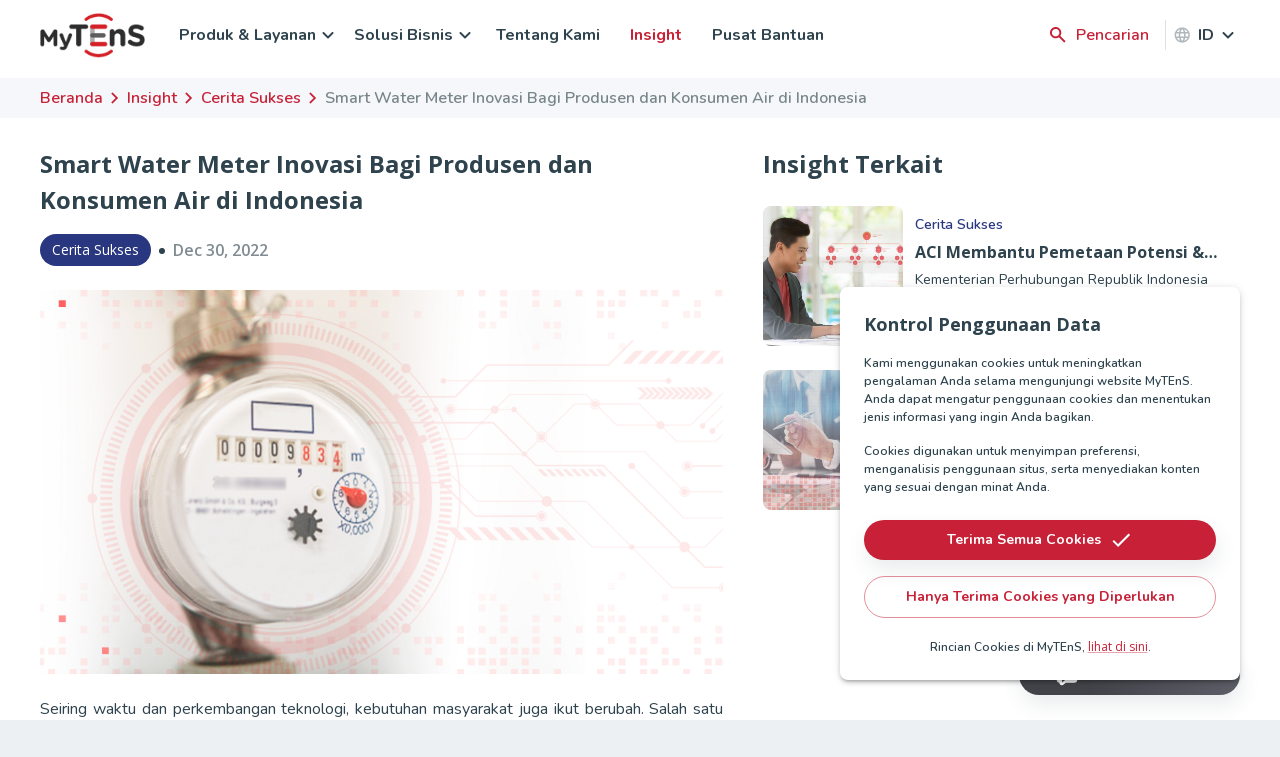

--- FILE ---
content_type: text/html; charset=utf-8
request_url: https://mytens.co.id/insight/smart-water-meter-inovasi-bagi-produsen-dan-konsumen-air-di-indonesia
body_size: 48853
content:
<!DOCTYPE html><html lang="id"><head><meta charSet="utf-8"/><title>Smart Water Meter Inovasi Bagi Produsen dan Konsumen Air di Indonesia</title><meta name="viewport" content="initial-scale=1, width=device-width"/><meta name="description" content="Lihat bagaimana MyTEnS membantu mengembangkan berbagai bisnis"/><meta property="og:title" content="MyTEnS | Smart Water Meter Inovasi Bagi Produsen dan Konsumen Air di Indonesia"/><meta property="og:description" content="Lihat bagaimana MyTEnS membantu mengembangkan berbagai bisnis"/><meta property="og:image" content=""/><meta property="og:url" content="https://mytens.co.id/insight/smart-water-meter-inovasi-bagi-produsen-dan-konsumen-air-di-indonesia"/><meta name="twitter:title" content="MyTEnS | Smart Water Meter Inovasi Bagi Produsen dan Konsumen Air di Indonesia"/><meta name="twitter:description" content="Lihat bagaimana MyTEnS membantu mengembangkan berbagai bisnis"/><meta name="twitter:image" content=""/><meta name="twitter:card" content=""/><meta name="google-site-verification" content="nXhYOWnqa-U3a1IKl5Tph_bpkUbvAmx7oP0nwuCxbx8"/><link rel="canonical" href="https://mytens.co.id/insight/smart-water-meter-inovasi-bagi-produsen-dan-konsumen-air-di-indonesia"/><link rel="alternate" hrefLang="id" href="https://mytens.co.id/insight/smart-water-meter-inovasi-bagi-produsen-dan-konsumen-air-di-indonesia"/><link rel="alternate" hrefLang="en" href="https://mytens.co.id/en/insight/smart-water-meter-inovasi-bagi-produsen-dan-konsumen-air-di-indonesia"/><script type="application/ld+json">{
          "@context": "http://schema.org",
          "@type": "WebPage",
          "name": "Smart Water Meter Inovasi Bagi Produsen dan Konsumen Air di Indonesia",
          "description": "Lihat bagaimana MyTEnS membantu mengembangkan berbagai bisnis",
          "publisher": {
            "@type": "Organization",
            "name": "Telkom DWS"
          }}</script><link rel="preload" as="image" imagesrcset="https://storeio.cloud.playcourt.id/ewz-mytens-pub-prod/mytens-customer/assets/medias/SMART-WATER-METER.jpg?tr=w-680?tr=w-640 640w, https://storeio.cloud.playcourt.id/ewz-mytens-pub-prod/mytens-customer/assets/medias/SMART-WATER-METER.jpg?tr=w-680?tr=w-750 750w, https://storeio.cloud.playcourt.id/ewz-mytens-pub-prod/mytens-customer/assets/medias/SMART-WATER-METER.jpg?tr=w-680?tr=w-828 828w, https://storeio.cloud.playcourt.id/ewz-mytens-pub-prod/mytens-customer/assets/medias/SMART-WATER-METER.jpg?tr=w-680?tr=w-1080 1080w, https://storeio.cloud.playcourt.id/ewz-mytens-pub-prod/mytens-customer/assets/medias/SMART-WATER-METER.jpg?tr=w-680?tr=w-1200 1200w, https://storeio.cloud.playcourt.id/ewz-mytens-pub-prod/mytens-customer/assets/medias/SMART-WATER-METER.jpg?tr=w-680?tr=w-1920 1920w, https://storeio.cloud.playcourt.id/ewz-mytens-pub-prod/mytens-customer/assets/medias/SMART-WATER-METER.jpg?tr=w-680?tr=w-2048 2048w, https://storeio.cloud.playcourt.id/ewz-mytens-pub-prod/mytens-customer/assets/medias/SMART-WATER-METER.jpg?tr=w-680?tr=w-3840 3840w" imagesizes="100vw"/><meta name="next-head-count" content="18"/><meta charSet="UTF-8"/><meta http-equiv="X-UA-Compatible" content="ie=edge"/><meta name="apple-mobile-web-app-capable" content="yes"/><meta name="apple-mobile-web-app-status-bar-style" content="default"/><title lang="id">MyTEnS by Telkom Indonesia</title><meta name="theme-color" content="#C72037"/><meta name="msapplication-TileColor" content="#C72037"/><meta name="emotion-insertion-point" content=""/><link rel="manifest" href="/manifest.json"/><link rel="apple-touch-icon" href="/icons/icon-mytens-white.png"/><link rel="apple-touch-icon" sizes="144x144" href="/icons/icon-mytens-white-144x144.png"/><link rel="apple-touch-icon" sizes="192x192" href="/icons/icon-mytens-white-192x192.png"/><link rel="apple-touch-icon" sizes="287x287" href="/icons/icon-mytens-white-287x287.png"/><link rel="apple-touch-icon" sizes="512x512" href="/icons/icon-mytens-white-512x512.png"/><link rel="shortcut icon" href="https://storeio.cloud.playcourt.id/ewz-mytens-pub-prod/assets/mytenscustomer/favicon.ico" type="image/x-icon"/><link rel="icon" href="https://storeio.cloud.playcourt.id/ewz-mytens-pub-prod/assets/mytenscustomer/favicon.ico" type="image/x-icon"/><link rel="shortcut icon" href="https://storeio.cloud.playcourt.id/ewz-mytens-pub-prod/assets/mytenscustomer/favicon.ico"/><link rel="icon" href="https://storeio.cloud.playcourt.id/ewz-mytens-pub-prod/assets/mytenscustomer/favicon.ico"/><link rel="preconnect" href="https://fonts.gstatic.com"/><link rel="preconnect" href="https://fonts.gstatic.com" crossorigin /><link rel="preload" href="/_next/static/css/aa232403f99d1ee3.css" as="style"/><link rel="stylesheet" href="/_next/static/css/aa232403f99d1ee3.css" data-n-g=""/><link rel="preload" href="/_next/static/css/b545c8a42a832fcf.css" as="style"/><link rel="stylesheet" href="/_next/static/css/b545c8a42a832fcf.css" data-n-p=""/><link rel="preload" href="/_next/static/css/74c4463b39a405f6.css" as="style"/><link rel="stylesheet" href="/_next/static/css/74c4463b39a405f6.css"/><noscript data-n-css=""></noscript><script defer="" nomodule="" src="/_next/static/chunks/polyfills-c67a75d1b6f99dc8.js"></script><script defer="" src="/_next/static/chunks/4995-0c46233a724b29f9.js"></script><script defer="" src="/_next/static/chunks/45.bfa79c0334a26a9b.js"></script><script defer="" src="/_next/static/chunks/7597.4a1c1dc39ea8cf0a.js"></script><script defer="" src="/_next/static/chunks/5778.70e45c3eb1e82be4.js"></script><script defer="" src="/_next/static/chunks/2113.9cbab5b23624b457.js"></script><script defer="" src="/_next/static/chunks/5204-7f021d674e347774.js"></script><script defer="" src="/_next/static/chunks/8715.e540c3ceddf05af7.js"></script><script defer="" src="/_next/static/chunks/4970.8a6bbe0afe0b62b1.js"></script><script defer="" src="/_next/static/chunks/1236.39c2b7726d768260.js"></script><script defer="" src="/_next/static/chunks/7593.58546fe6e166b1dd.js"></script><script defer="" src="/_next/static/chunks/9483.c8041c0ba0d8c5d5.js"></script><script defer="" src="/_next/static/chunks/2558.51fa156b6ad8ef01.js"></script><script defer="" src="/_next/static/chunks/8377.dc254832dcaa90c3.js"></script><script defer="" src="/_next/static/chunks/3032-9fe0909e94b3cf0f.js"></script><script defer="" src="/_next/static/chunks/4564-7554702e477d1772.js"></script><script defer="" src="/_next/static/chunks/1-f7da30849b9a62f2.js"></script><script defer="" src="/_next/static/chunks/358-05a89492dc823a74.js"></script><script defer="" src="/_next/static/chunks/2728-7d70cce39e4e0186.js"></script><script defer="" src="/_next/static/chunks/4978.5927771718adb206.js"></script><script defer="" src="/_next/static/chunks/1381-b35eaa6a890ba7fc.js"></script><script defer="" src="/_next/static/chunks/6572-a911a937d089a015.js"></script><script defer="" src="/_next/static/chunks/7897.2b06e00e822eccf6.js"></script><script defer="" src="/_next/static/chunks/2281.93b2bb1689d3a7e6.js"></script><script defer="" src="/_next/static/chunks/8360-af30bdfa2ae0be6c.js"></script><script defer="" src="/_next/static/chunks/8648.f6e3b72fb773713e.js"></script><script defer="" src="/_next/static/chunks/9541.7087ab98f4526182.js"></script><script src="/_next/static/chunks/webpack-f64bf95749200231.js" defer=""></script><script src="/_next/static/chunks/framework-560765ab0625ba27.js" defer=""></script><script src="/_next/static/chunks/main-78ad47eaae0d262d.js" defer=""></script><script src="/_next/static/chunks/pages/_app-05ffc9c26b489ec5.js" defer=""></script><script src="/_next/static/chunks/75fc9c18-776d1f15d3802f96.js" defer=""></script><script src="/_next/static/chunks/9633-ab0f40b9e3e21a30.js" defer=""></script><script src="/_next/static/chunks/9990-ee78e125b09a5146.js" defer=""></script><script src="/_next/static/chunks/5675-59397893dc017075.js" defer=""></script><script src="/_next/static/chunks/296-a78939c16437d13a.js" defer=""></script><script src="/_next/static/chunks/6886-4cb548f70a7f454d.js" defer=""></script><script src="/_next/static/chunks/7918-4a4027b3b8d4f7ac.js" defer=""></script><script src="/_next/static/chunks/1921-83c357e1c5352f3f.js" defer=""></script><script src="/_next/static/chunks/6769-3c153ea032090f25.js" defer=""></script><script src="/_next/static/chunks/4965-ba61a01357870bb7.js" defer=""></script><script src="/_next/static/chunks/7157-13027b94e1add762.js" defer=""></script><script src="/_next/static/chunks/7842-ddaef10a76eae21d.js" defer=""></script><script src="/_next/static/chunks/1036-36c805730f95dcde.js" defer=""></script><script src="/_next/static/chunks/266-62b8b888bd9ff44a.js" defer=""></script><script src="/_next/static/chunks/9062-f45fb9faaccf46b1.js" defer=""></script><script src="/_next/static/chunks/4386-63297256a0a8cf5f.js" defer=""></script><script src="/_next/static/chunks/3577-90404cb11314dcc4.js" defer=""></script><script src="/_next/static/chunks/2422-d2aa6b4c8f5ffdd5.js" defer=""></script><script src="/_next/static/chunks/6178-51bf9cc4fe0f8fc0.js" defer=""></script><script src="/_next/static/chunks/2487-daf3fcfd58f6def9.js" defer=""></script><script src="/_next/static/chunks/pages/insight/%5Bslug%5D-32ddb8796109e892.js" defer=""></script><script src="/_next/static/P4a9PRaodiGzHPMYDVBTd/_buildManifest.js" defer=""></script><script src="/_next/static/P4a9PRaodiGzHPMYDVBTd/_ssgManifest.js" defer=""></script><style data-emotion="css-global 0"></style><style data-emotion="css-global 1j6zvm5">html{-webkit-font-smoothing:antialiased;-moz-osx-font-smoothing:grayscale;box-sizing:border-box;-webkit-text-size-adjust:100%;}*,*::before,*::after{box-sizing:inherit;}strong,b{font-weight:700;}body{margin:0;color:rgba(0, 0, 0, 0.87);font-size:16px;line-height:22px;font-family:"Open Sans",-apple-system,BlinkMacSystemFont,Roboto,Helvetica,Arial,sans-serif,"Apple Color Emoji","Segoe UI Emoji","Segoe UI Symbol";font-weight:400;background-color:#EDF0F2;}@media print{body{background-color:#fff;}}body::backdrop{background-color:#EDF0F2;}@global{body{background-color:#EDF0F2;color:#2E434D;}}</style><style data-emotion="css-global 1prfaxn">@-webkit-keyframes mui-auto-fill{from{display:block;}}@keyframes mui-auto-fill{from{display:block;}}@-webkit-keyframes mui-auto-fill-cancel{from{display:block;}}@keyframes mui-auto-fill-cancel{from{display:block;}}</style><style data-emotion="css i9gxme 6xh4zj no7vjs nb2z2f 70qvj9 k008qs ir5tdx 13tuo5v 6tfkme 1b04zog 1xb8cnv 155cyb5 1r0t43v 1l7t3ny cgrkc3 1lgxjku 9mul5i 1vil1xi 1xr39n 4t8b7n 1cccqvr 1k3x8v3 174kiyq vsznp7 5csqms 1vtiycd nhb8h9 1h4yw5i 3mf706 tzle19 1a1q2ye xgs5wp c40sdo 1pknqv7 1mvgmc9 1wwhnrt 9iedg7 k8gpcz 84gbru h5fkc8 phyzbk 1b7ar8x 1c0cfyw vlnfsp z6pcac 19idom 1pjlzxo onf2lk 1fp042k 1yjvs5a omuuy1 n6tlvh 1fgrsw7 15sg80i i3pbo 8rudzr xo6b3q 1sa3tdi 1pac600 vmzxk9 ntqtur juycgx 1sh6aac 8rnkcc 1r482s6 1z13ce1 gvoll6 o1eui6 1dx86pa 1obp8gy 9y9k2y t1d1ea vxcmzt 1yxmbwk 1qx866p isbt42 36yewy 1qm1lh zf861q 1eau1c1 104kv26 1tsvksn 303bqm nws1gv 75j5w1 1wq9n4g 18p3ilg ei21h4 94a4cx 3yqhxu">.css-i9gxme{-webkit-box-flex:1;-webkit-flex-grow:1;-ms-flex-positive:1;flex-grow:1;}.css-6xh4zj{background-color:#fff;color:rgba(0, 0, 0, 0.87);-webkit-transition:box-shadow 300ms cubic-bezier(0.4, 0, 0.2, 1) 0ms;transition:box-shadow 300ms cubic-bezier(0.4, 0, 0.2, 1) 0ms;box-shadow:0px 2px 4px -1px rgba(0,0,0,0.2),0px 4px 5px 0px rgba(0,0,0,0.14),0px 1px 10px 0px rgba(0,0,0,0.12);display:-webkit-box;display:-webkit-flex;display:-ms-flexbox;display:flex;-webkit-flex-direction:column;-ms-flex-direction:column;flex-direction:column;width:100%;box-sizing:border-box;-webkit-flex-shrink:0;-ms-flex-negative:0;flex-shrink:0;position:fixed;z-index:1100;top:0;left:auto;right:0;background-color:#C72037;color:#fff;}@media print{.css-6xh4zj{position:absolute;}}.css-no7vjs{position:relative;display:-webkit-box;display:-webkit-flex;display:-ms-flexbox;display:flex;-webkit-align-items:center;-webkit-box-align:center;-ms-flex-align:center;align-items:center;min-height:56px;}@media (min-width:0px){@media (orientation: landscape){.css-no7vjs{min-height:48px;}}}@media (min-width:600px){.css-no7vjs{min-height:64px;}}@media (max-width: 1199px){.css-no7vjs{width:100%;padding:0 16px 0;}}@media (min-width: 1200px){.css-no7vjs{width:1200px;}}.css-nb2z2f{display:-webkit-box;display:-webkit-flex;display:-ms-flexbox;display:flex;-webkit-box-pack:justify;-webkit-justify-content:space-between;justify-content:space-between;-webkit-align-items:center;-webkit-box-align:center;-ms-flex-align:center;align-items:center;width:100%;}.css-70qvj9{display:-webkit-box;display:-webkit-flex;display:-ms-flexbox;display:flex;-webkit-align-items:center;-webkit-box-align:center;-ms-flex-align:center;align-items:center;}.css-k008qs{display:-webkit-box;display:-webkit-flex;display:-ms-flexbox;display:flex;}.css-ir5tdx{margin-left:24px;}.css-13tuo5v{display:-webkit-inline-box;display:-webkit-inline-flex;display:-ms-inline-flexbox;display:inline-flex;-webkit-align-items:center;-webkit-box-align:center;-ms-flex-align:center;align-items:center;-webkit-box-pack:center;-ms-flex-pack:center;-webkit-justify-content:center;justify-content:center;position:relative;box-sizing:border-box;-webkit-tap-highlight-color:transparent;background-color:transparent;outline:0;border:0;margin:0;border-radius:0;padding:0;cursor:pointer;-webkit-user-select:none;-moz-user-select:none;-ms-user-select:none;user-select:none;vertical-align:middle;-moz-appearance:none;-webkit-appearance:none;-webkit-text-decoration:none;text-decoration:none;color:inherit;text-transform:none;font-family:"Open Sans",-apple-system,BlinkMacSystemFont,Roboto,Helvetica,Arial,sans-serif,"Apple Color Emoji","Segoe UI Emoji","Segoe UI Symbol";font-weight:500;font-size:0.875rem;line-height:1.75;min-width:64px;padding:6px 8px;border-radius:4px;-webkit-transition:background-color 250ms cubic-bezier(0.4, 0, 0.2, 1) 0ms,box-shadow 250ms cubic-bezier(0.4, 0, 0.2, 1) 0ms,border-color 250ms cubic-bezier(0.4, 0, 0.2, 1) 0ms,color 250ms cubic-bezier(0.4, 0, 0.2, 1) 0ms;transition:background-color 250ms cubic-bezier(0.4, 0, 0.2, 1) 0ms,box-shadow 250ms cubic-bezier(0.4, 0, 0.2, 1) 0ms,border-color 250ms cubic-bezier(0.4, 0, 0.2, 1) 0ms,color 250ms cubic-bezier(0.4, 0, 0.2, 1) 0ms;color:#C72037;text-transform:none;font-family:"Open Sans",-apple-system,BlinkMacSystemFont,Roboto,Helvetica,Arial,sans-serif,"Apple Color Emoji","Segoe UI Emoji","Segoe UI Symbol";font-weight:500;font-size:0.9375rem;line-height:1.75;min-width:64px;padding:8px 11px;border-radius:4px;-webkit-transition:background-color 250ms cubic-bezier(0.4, 0, 0.2, 1) 0ms,box-shadow 250ms cubic-bezier(0.4, 0, 0.2, 1) 0ms,border-color 250ms cubic-bezier(0.4, 0, 0.2, 1) 0ms,color 250ms cubic-bezier(0.4, 0, 0.2, 1) 0ms;transition:background-color 250ms cubic-bezier(0.4, 0, 0.2, 1) 0ms,box-shadow 250ms cubic-bezier(0.4, 0, 0.2, 1) 0ms,border-color 250ms cubic-bezier(0.4, 0, 0.2, 1) 0ms,color 250ms cubic-bezier(0.4, 0, 0.2, 1) 0ms;color:#C72037;font-family:"Nunito",-apple-system,BlinkMacSystemFont,Roboto,Helvetica,Arial,sans-serif,"Apple Color Emoji","Segoe UI Emoji","Segoe UI Symbol";background-color:transparent;color:#2E434D;box-shadow:none;border-radius:24px;font-size:16px;min-width:64px;padding:8px 36px;font-weight:700;line-height:30px;padding-left:10px!important;padding-right:4px!important;}.css-13tuo5v::-moz-focus-inner{border-style:none;}.css-13tuo5v.Mui-disabled{pointer-events:none;cursor:default;}@media print{.css-13tuo5v{-webkit-print-color-adjust:exact;color-adjust:exact;}}.css-13tuo5v:hover{-webkit-text-decoration:none;text-decoration:none;background-color:rgba(199, 32, 55, 0.04);}@media (hover: none){.css-13tuo5v:hover{background-color:transparent;}}.css-13tuo5v.Mui-disabled{color:rgba(0, 0, 0, 0.26);}.css-13tuo5v:hover{-webkit-text-decoration:none;text-decoration:none;background-color:rgba(199, 32, 55, 0.04);}@media (hover: none){.css-13tuo5v:hover{background-color:transparent;}}.css-13tuo5v.Mui-disabled{color:rgba(0, 0, 0, 0.26);}.css-13tuo5v:hover{background-color:#F5F7FA;}.css-6tfkme{margin:0;color:#2E434D;font-family:"Nunito",-apple-system,BlinkMacSystemFont,Roboto,Helvetica,Arial,sans-serif,"Apple Color Emoji","Segoe UI Emoji","Segoe UI Symbol";font-size:16px;font-weight:700;line-height:24px;text-align:left;display:-webkit-box;display:-webkit-flex;display:-ms-flexbox;display:flex;}.css-1b04zog{-webkit-user-select:none;-moz-user-select:none;-ms-user-select:none;user-select:none;width:1em;height:1em;display:inline-block;fill:currentColor;-webkit-flex-shrink:0;-ms-flex-negative:0;flex-shrink:0;-webkit-transition:fill 200ms cubic-bezier(0.4, 0, 0.2, 1) 0ms;transition:fill 200ms cubic-bezier(0.4, 0, 0.2, 1) 0ms;font-size:1.5rem;width:24px;height:24px;}@media (max-width: 1024px){.css-1b04zog{width:20px;height:20px;}}.css-1xb8cnv{padding-left:15px;padding-right:15px;}.css-155cyb5{margin:0;color:#2E434D;font-family:"Nunito",-apple-system,BlinkMacSystemFont,Roboto,Helvetica,Arial,sans-serif,"Apple Color Emoji","Segoe UI Emoji","Segoe UI Symbol";font-size:16px;font-weight:700;line-height:24px;}.css-1r0t43v{margin:0;color:#C72037;font-family:"Nunito",-apple-system,BlinkMacSystemFont,Roboto,Helvetica,Arial,sans-serif,"Apple Color Emoji","Segoe UI Emoji","Segoe UI Symbol";font-size:16px;font-weight:700;line-height:24px;}.css-1l7t3ny{margin:0;color:#2E434D;font-family:"Nunito",-apple-system,BlinkMacSystemFont,Roboto,Helvetica,Arial,sans-serif,"Apple Color Emoji","Segoe UI Emoji","Segoe UI Symbol";font-size:16px;font-weight:600;line-height:24px;}.css-cgrkc3{display:-webkit-box;display:-webkit-flex;display:-ms-flexbox;display:flex;height:30px;}.css-1lgxjku{margin:0;-webkit-flex-shrink:0;-ms-flex-negative:0;flex-shrink:0;border-width:0;border-style:solid;border-color:rgba(0, 0, 0, 0.12);border-bottom-width:0;height:auto;border-right-width:thin;-webkit-align-self:stretch;-ms-flex-item-align:stretch;align-self:stretch;margin-left:16px;}.css-9mul5i{display:-webkit-box;display:-webkit-flex;display:-ms-flexbox;display:flex;-webkit-align-items:center;-webkit-box-align:center;-ms-flex-align:center;align-items:center;margin-left:8px;}.css-1vil1xi{display:-webkit-inline-box;display:-webkit-inline-flex;display:-ms-inline-flexbox;display:inline-flex;-webkit-flex-direction:column;-ms-flex-direction:column;flex-direction:column;position:relative;min-width:0;padding:0;margin:0;border:0;vertical-align:top;width:100%;-webkit-align-items:center;-webkit-box-align:center;-ms-flex-align:center;align-items:center;display:-webkit-box;display:-webkit-flex;display:-ms-flexbox;display:flex;-webkit-flex-direction:row;-ms-flex-direction:row;flex-direction:row;border:none;}.css-1xr39n{-webkit-user-select:none;-moz-user-select:none;-ms-user-select:none;user-select:none;width:1em;height:1em;display:inline-block;fill:currentColor;-webkit-flex-shrink:0;-ms-flex-negative:0;flex-shrink:0;-webkit-transition:fill 200ms cubic-bezier(0.4, 0, 0.2, 1) 0ms;transition:fill 200ms cubic-bezier(0.4, 0, 0.2, 1) 0ms;font-size:1.5rem;width:24px;height:24px;width:16px;height:16px;}@media (max-width: 1024px){.css-1xr39n{width:20px;height:20px;}}.css-4t8b7n{font-size:16px;line-height:1.4375em;font-family:"Open Sans",-apple-system,BlinkMacSystemFont,Roboto,Helvetica,Arial,sans-serif,"Apple Color Emoji","Segoe UI Emoji","Segoe UI Symbol";font-weight:400;color:rgba(0, 0, 0, 0.87);box-sizing:border-box;position:relative;cursor:text;display:-webkit-inline-box;display:-webkit-inline-flex;display:-ms-inline-flexbox;display:inline-flex;-webkit-align-items:center;-webkit-box-align:center;-ms-flex-align:center;align-items:center;position:relative;border:none;}.css-4t8b7n.Mui-disabled{color:rgba(0, 0, 0, 0.38);cursor:default;}label+.css-4t8b7n{margin-top:16px;}.css-1cccqvr{-moz-appearance:none;-webkit-appearance:none;-webkit-user-select:none;-moz-user-select:none;-ms-user-select:none;user-select:none;border-radius:0;cursor:pointer;font:inherit;letter-spacing:inherit;color:currentColor;padding:4px 0 5px;border:0;box-sizing:content-box;background:none;height:1.4375em;margin:0;-webkit-tap-highlight-color:transparent;display:block;min-width:0;width:100%;-webkit-animation-name:mui-auto-fill-cancel;animation-name:mui-auto-fill-cancel;-webkit-animation-duration:10ms;animation-duration:10ms;}.css-1cccqvr:focus{background-color:rgba(0, 0, 0, 0.05);border-radius:0;}.css-1cccqvr::-ms-expand{display:none;}.css-1cccqvr.Mui-disabled{cursor:default;}.css-1cccqvr[multiple]{height:auto;}.css-1cccqvr:not([multiple]) option,.css-1cccqvr:not([multiple]) optgroup{background-color:#fff;}.css-1cccqvr.css-1cccqvr.css-1cccqvr{padding-right:24px;min-width:16px;}.css-1cccqvr.MuiSelect-select{height:auto;min-height:1.4375em;text-overflow:ellipsis;white-space:nowrap;overflow:hidden;}.css-1cccqvr::-webkit-input-placeholder{color:currentColor;opacity:0.42;-webkit-transition:opacity 200ms cubic-bezier(0.4, 0, 0.2, 1) 0ms;transition:opacity 200ms cubic-bezier(0.4, 0, 0.2, 1) 0ms;}.css-1cccqvr::-moz-placeholder{color:currentColor;opacity:0.42;-webkit-transition:opacity 200ms cubic-bezier(0.4, 0, 0.2, 1) 0ms;transition:opacity 200ms cubic-bezier(0.4, 0, 0.2, 1) 0ms;}.css-1cccqvr:-ms-input-placeholder{color:currentColor;opacity:0.42;-webkit-transition:opacity 200ms cubic-bezier(0.4, 0, 0.2, 1) 0ms;transition:opacity 200ms cubic-bezier(0.4, 0, 0.2, 1) 0ms;}.css-1cccqvr::-ms-input-placeholder{color:currentColor;opacity:0.42;-webkit-transition:opacity 200ms cubic-bezier(0.4, 0, 0.2, 1) 0ms;transition:opacity 200ms cubic-bezier(0.4, 0, 0.2, 1) 0ms;}.css-1cccqvr:focus{outline:0;}.css-1cccqvr:invalid{box-shadow:none;}.css-1cccqvr::-webkit-search-decoration{-webkit-appearance:none;}label[data-shrink=false]+.MuiInputBase-formControl .css-1cccqvr::-webkit-input-placeholder{opacity:0!important;}label[data-shrink=false]+.MuiInputBase-formControl .css-1cccqvr::-moz-placeholder{opacity:0!important;}label[data-shrink=false]+.MuiInputBase-formControl .css-1cccqvr:-ms-input-placeholder{opacity:0!important;}label[data-shrink=false]+.MuiInputBase-formControl .css-1cccqvr::-ms-input-placeholder{opacity:0!important;}label[data-shrink=false]+.MuiInputBase-formControl .css-1cccqvr:focus::-webkit-input-placeholder{opacity:0.42;}label[data-shrink=false]+.MuiInputBase-formControl .css-1cccqvr:focus::-moz-placeholder{opacity:0.42;}label[data-shrink=false]+.MuiInputBase-formControl .css-1cccqvr:focus:-ms-input-placeholder{opacity:0.42;}label[data-shrink=false]+.MuiInputBase-formControl .css-1cccqvr:focus::-ms-input-placeholder{opacity:0.42;}.css-1cccqvr.Mui-disabled{opacity:1;-webkit-text-fill-color:rgba(0, 0, 0, 0.38);}.css-1cccqvr:-webkit-autofill{-webkit-animation-duration:5000s;animation-duration:5000s;-webkit-animation-name:mui-auto-fill;animation-name:mui-auto-fill;}.css-1k3x8v3{bottom:0;left:0;position:absolute;opacity:0;pointer-events:none;width:100%;box-sizing:border-box;}.css-174kiyq{-webkit-user-select:none;-moz-user-select:none;-ms-user-select:none;user-select:none;width:1em;height:1em;display:inline-block;fill:currentColor;-webkit-flex-shrink:0;-ms-flex-negative:0;flex-shrink:0;-webkit-transition:fill 200ms cubic-bezier(0.4, 0, 0.2, 1) 0ms;transition:fill 200ms cubic-bezier(0.4, 0, 0.2, 1) 0ms;font-size:1.5rem;width:24px;height:24px;position:absolute;right:0;top:calc(50% - .5em);pointer-events:none;color:rgba(0, 0, 0, 0.54);}@media (max-width: 1024px){.css-174kiyq{width:20px;height:20px;}}.css-174kiyq.Mui-disabled{color:rgba(0, 0, 0, 0.26);}.css-vsznp7{margin-top:8px;margin-bottom:8px;margin-left:16px;margin-right:16px;padding-top:8px;padding-bottom:8px;padding-left:unset;padding-right:unset;position:relative;z-index:1;background-color:#F5F7FA;}.css-5csqms{width:100%;margin-left:auto;box-sizing:border-box;margin-right:auto;display:block;}@media (min-width:1200px){.css-5csqms{max-width:1200px;}}.css-1vtiycd{margin:0;font-size:16px;line-height:22px;font-family:"Open Sans",-apple-system,BlinkMacSystemFont,Roboto,Helvetica,Arial,sans-serif,"Apple Color Emoji","Segoe UI Emoji","Segoe UI Symbol";font-weight:400;font-size:16px;color:rgba(0, 0, 0, 0.6);}.css-nhb8h9{display:-webkit-box;display:-webkit-flex;display:-ms-flexbox;display:flex;-webkit-box-flex-wrap:wrap;-webkit-flex-wrap:wrap;-ms-flex-wrap:wrap;flex-wrap:wrap;-webkit-align-items:center;-webkit-box-align:center;-ms-flex-align:center;align-items:center;padding:0;margin:0;list-style:none;}.css-1h4yw5i{margin:0;color:#C72037;font-family:"Nunito",-apple-system,BlinkMacSystemFont,Roboto,Helvetica,Arial,sans-serif,"Apple Color Emoji","Segoe UI Emoji","Segoe UI Symbol";font-size:16px;font-weight:600;line-height:24px;}.css-3mf706{display:-webkit-box;display:-webkit-flex;display:-ms-flexbox;display:flex;-webkit-user-select:none;-moz-user-select:none;-ms-user-select:none;user-select:none;margin-left:8px;margin-right:8px;}.css-tzle19{margin:0;color:#78858B;font-family:"Nunito",-apple-system,BlinkMacSystemFont,Roboto,Helvetica,Arial,sans-serif,"Apple Color Emoji","Segoe UI Emoji","Segoe UI Symbol";font-size:16px;font-weight:600;line-height:24px;}.css-1a1q2ye{background-color:#FFFFFF;padding-top:20px;padding-bottom:100px;padding-left:16px;padding-right:16px;}.css-xgs5wp{box-sizing:border-box;display:-webkit-box;display:-webkit-flex;display:-ms-flexbox;display:flex;-webkit-box-flex-wrap:wrap;-webkit-flex-wrap:wrap;-ms-flex-wrap:wrap;flex-wrap:wrap;width:100%;-webkit-flex-direction:row;-ms-flex-direction:row;flex-direction:row;margin-top:-40px;width:calc(100% + 40px);margin-left:-40px;}.css-xgs5wp>.MuiGrid-item{padding-top:40px;}.css-xgs5wp>.MuiGrid-item{padding-left:40px;}.css-c40sdo{box-sizing:border-box;margin:0;-webkit-flex-direction:row;-ms-flex-direction:row;flex-direction:row;-webkit-flex-basis:100%;-ms-flex-preferred-size:100%;flex-basis:100%;-webkit-box-flex:0;-webkit-flex-grow:0;-ms-flex-positive:0;flex-grow:0;max-width:100%;}@media (min-width:600px){.css-c40sdo{-webkit-flex-basis:100%;-ms-flex-preferred-size:100%;flex-basis:100%;-webkit-box-flex:0;-webkit-flex-grow:0;-ms-flex-positive:0;flex-grow:0;max-width:100%;}}@media (min-width:900px){.css-c40sdo{-webkit-flex-basis:100%;-ms-flex-preferred-size:100%;flex-basis:100%;-webkit-box-flex:0;-webkit-flex-grow:0;-ms-flex-positive:0;flex-grow:0;max-width:100%;}}@media (min-width:1200px){.css-c40sdo{-webkit-flex-basis:58.333333%;-ms-flex-preferred-size:58.333333%;flex-basis:58.333333%;-webkit-box-flex:0;-webkit-flex-grow:0;-ms-flex-positive:0;flex-grow:0;max-width:58.333333%;}}@media (min-width:1536px){.css-c40sdo{-webkit-flex-basis:58.333333%;-ms-flex-preferred-size:58.333333%;flex-basis:58.333333%;-webkit-box-flex:0;-webkit-flex-grow:0;-ms-flex-positive:0;flex-grow:0;max-width:58.333333%;}}.css-1pknqv7{margin:0;color:#2E434D;font-family:"Open Sans",-apple-system,BlinkMacSystemFont,Roboto,Helvetica,Arial,sans-serif,"Apple Color Emoji","Segoe UI Emoji","Segoe UI Symbol";font-size:24px;font-weight:700;line-height:36px;}.css-1mvgmc9{display:-webkit-box;display:-webkit-flex;display:-ms-flexbox;display:flex;-webkit-align-items:center;-webkit-box-align:center;-ms-flex-align:center;align-items:center;margin-top:16px;margin-bottom:24px;}.css-1wwhnrt{max-width:100%;font-family:"Open Sans",-apple-system,BlinkMacSystemFont,Roboto,Helvetica,Arial,sans-serif,"Apple Color Emoji","Segoe UI Emoji","Segoe UI Symbol";font-size:0.8125rem;display:-webkit-inline-box;display:-webkit-inline-flex;display:-ms-inline-flexbox;display:inline-flex;-webkit-align-items:center;-webkit-box-align:center;-ms-flex-align:center;align-items:center;-webkit-box-pack:center;-ms-flex-pack:center;-webkit-justify-content:center;justify-content:center;height:32px;color:rgba(0, 0, 0, 0.87);background-color:rgba(0, 0, 0, 0.08);border-radius:16px;white-space:nowrap;-webkit-transition:background-color 300ms cubic-bezier(0.4, 0, 0.2, 1) 0ms,box-shadow 300ms cubic-bezier(0.4, 0, 0.2, 1) 0ms;transition:background-color 300ms cubic-bezier(0.4, 0, 0.2, 1) 0ms,box-shadow 300ms cubic-bezier(0.4, 0, 0.2, 1) 0ms;cursor:default;outline:0;-webkit-text-decoration:none;text-decoration:none;border:0;padding:0;vertical-align:middle;box-sizing:border-box;}.css-1wwhnrt.Mui-disabled{opacity:0.38;pointer-events:none;}.css-1wwhnrt .MuiChip-avatar{margin-left:5px;margin-right:-6px;width:24px;height:24px;color:#616161;font-size:0.75rem;}.css-1wwhnrt .MuiChip-avatarColorPrimary{color:#fff;background-color:#900E0E;}.css-1wwhnrt .MuiChip-avatarColorSecondary{color:#fff;background-color:#7b1fa2;}.css-1wwhnrt .MuiChip-avatarSmall{margin-left:4px;margin-right:-4px;width:18px;height:18px;font-size:0.625rem;}.css-1wwhnrt .MuiChip-icon{margin-left:5px;margin-right:-6px;color:#616161;}.css-1wwhnrt .MuiChip-deleteIcon{-webkit-tap-highlight-color:transparent;color:rgba(0, 0, 0, 0.26);font-size:22px;cursor:pointer;margin:0 5px 0 -6px;}.css-1wwhnrt .MuiChip-deleteIcon:hover{color:rgba(0, 0, 0, 0.4);}.css-9iedg7{overflow:hidden;text-overflow:ellipsis;padding-left:12px;padding-right:12px;white-space:nowrap;}.css-k8gpcz{margin:0;color:#2E434D;font-weight:600;}.css-84gbru{margin-bottom:24px;width:100%;overflow:hidden;}.css-84gbru >span{position:unset!important;}.css-84gbru img{object-fit:contain;height:unset!important;width:100%!important;position:relative!important;}.css-h5fkc8{margin-top:32px;}.css-phyzbk{margin:0;color:#2E434D;font-family:"Open Sans",-apple-system,BlinkMacSystemFont,Roboto,Helvetica,Arial,sans-serif,"Apple Color Emoji","Segoe UI Emoji","Segoe UI Symbol";font-size:18px;font-weight:700;line-height:27px;}.css-1b7ar8x{padding-top:24px;padding-bottom:24px;background-color:#FFF;padding-left:0px;padding-right:0px;}.css-1c0cfyw{width:100%;margin-left:auto;box-sizing:border-box;margin-right:auto;display:block;padding-left:16px;padding-right:16px;}@media (min-width:600px){.css-1c0cfyw{padding-left:24px;padding-right:24px;}}@media (min-width:900px){.css-1c0cfyw{max-width:900px;}}.css-vlnfsp{padding-top:8px;padding-bottom:8px;padding-left:8px;padding-right:8px;}.css-z6pcac{width:280px;height:180px;min-height:200px;position:relative;padding:24px;border:1px solid #DEE3ED;border-radius:8px;cursor:pointer;}.css-19idom{margin-bottom:8px;}.css-1pjlzxo{margin:0;color:#2E434D;font-family:"Nunito",-apple-system,BlinkMacSystemFont,Roboto,Helvetica,Arial,sans-serif,"Apple Color Emoji","Segoe UI Emoji","Segoe UI Symbol";font-size:18px;font-weight:600;line-height:24px;}.css-onf2lk{margin:0;color:#78858B;font-family:"Nunito",-apple-system,BlinkMacSystemFont,Roboto,Helvetica,Arial,sans-serif,"Apple Color Emoji","Segoe UI Emoji","Segoe UI Symbol";font-size:14px;font-weight:600;line-height:21px;}.css-1fp042k{position:absolute;right:14px;bottom:8px;}.css-1yjvs5a{margin-bottom:32px;}.css-omuuy1{margin:0;font-size:16px;line-height:22px;font-family:"Open Sans",-apple-system,BlinkMacSystemFont,Roboto,Helvetica,Arial,sans-serif,"Apple Color Emoji","Segoe UI Emoji","Segoe UI Symbol";font-weight:400;font-size:16px;font-weight:700;font-size:16px;margin-bottom:10px;}.css-n6tlvh{margin:0;color:#FFFFFF;font-family:"Nunito",-apple-system,BlinkMacSystemFont,Roboto,Helvetica,Arial,sans-serif,"Apple Color Emoji","Segoe UI Emoji","Segoe UI Symbol";font-size:12px;font-weight:600;line-height:18px;}.css-1fgrsw7{-webkit-user-select:none;-moz-user-select:none;-ms-user-select:none;user-select:none;width:1em;height:1em;display:inline-block;fill:currentColor;-webkit-flex-shrink:0;-ms-flex-negative:0;flex-shrink:0;-webkit-transition:fill 200ms cubic-bezier(0.4, 0, 0.2, 1) 0ms;transition:fill 200ms cubic-bezier(0.4, 0, 0.2, 1) 0ms;font-size:1.5rem;width:24px;height:24px;width:35px;height:35px;}@media (max-width: 1024px){.css-1fgrsw7{width:20px;height:20px;}}.css-15sg80i{box-sizing:border-box;margin:0;-webkit-flex-direction:row;-ms-flex-direction:row;flex-direction:row;-webkit-flex-basis:100%;-ms-flex-preferred-size:100%;flex-basis:100%;-webkit-box-flex:0;-webkit-flex-grow:0;-ms-flex-positive:0;flex-grow:0;max-width:100%;}@media (min-width:600px){.css-15sg80i{-webkit-flex-basis:100%;-ms-flex-preferred-size:100%;flex-basis:100%;-webkit-box-flex:0;-webkit-flex-grow:0;-ms-flex-positive:0;flex-grow:0;max-width:100%;}}@media (min-width:900px){.css-15sg80i{-webkit-flex-basis:100%;-ms-flex-preferred-size:100%;flex-basis:100%;-webkit-box-flex:0;-webkit-flex-grow:0;-ms-flex-positive:0;flex-grow:0;max-width:100%;}}@media (min-width:1200px){.css-15sg80i{-webkit-flex-basis:41.666667%;-ms-flex-preferred-size:41.666667%;flex-basis:41.666667%;-webkit-box-flex:0;-webkit-flex-grow:0;-ms-flex-positive:0;flex-grow:0;max-width:41.666667%;}}@media (min-width:1536px){.css-15sg80i{-webkit-flex-basis:41.666667%;-ms-flex-preferred-size:41.666667%;flex-basis:41.666667%;-webkit-box-flex:0;-webkit-flex-grow:0;-ms-flex-positive:0;flex-grow:0;max-width:41.666667%;}}.css-i3pbo{margin-bottom:24px;}.css-8rudzr{display:-webkit-box;display:-webkit-flex;display:-ms-flexbox;display:flex;margin-bottom:24px;cursor:pointer;border:none;border-radius:8px;-webkit-transition:all 200ms;transition:all 200ms;}.css-8rudzr:hover{background-color:#EDF0F2;}.css-xo6b3q{width:140px;height:140px;background-color:#EDF0F2;border-radius:8px;-webkit-flex-shrink:0;-ms-flex-negative:0;flex-shrink:0;margin-right:12px;background:#eee url("https://storeio.cloud.playcourt.id/ewz-mytens-pub-prod/mytens-customer/assets/medias/img-sumber-daya-perusahaan.jpg?tr=w-400") center/cover no-repeat;}.css-1sa3tdi{padding:8px;padding-left:0px;}.css-1pac600{margin:0;color:#293780;font-family:"Nunito",-apple-system,BlinkMacSystemFont,Roboto,Helvetica,Arial,sans-serif,"Apple Color Emoji","Segoe UI Emoji","Segoe UI Symbol";font-size:14px;font-weight:600;line-height:21px;margin-bottom:6px;}.css-vmzxk9{margin:0;font-size:16px;line-height:22px;font-family:"Open Sans",-apple-system,BlinkMacSystemFont,Roboto,Helvetica,Arial,sans-serif,"Apple Color Emoji","Segoe UI Emoji","Segoe UI Symbol";font-weight:400;font-size:16px;font-weight:700;margin-bottom:6px;font-family:Open Sans;color:#2E434D;font-size:16px;overflow:hidden;text-overflow:ellipsis;display:-webkit-box;-webkit-line-clamp:1;-webkit-box-orient:vertical;word-break:break-word;line-height:22px;}.css-ntqtur{color:#2E434D;font-size:14px;font-weight:400;overflow:hidden;text-overflow:ellipsis;display:-webkit-box;font-family:Nunito;margin-bottom:6px;-webkit-line-clamp:2;-webkit-box-orient:vertical;}.css-juycgx{margin:0;color:#808C92;font-family:"Nunito",-apple-system,BlinkMacSystemFont,Roboto,Helvetica,Arial,sans-serif,"Apple Color Emoji","Segoe UI Emoji","Segoe UI Symbol";font-size:12px;font-weight:600;line-height:18px;}.css-1sh6aac{width:140px;height:140px;background-color:#EDF0F2;border-radius:8px;-webkit-flex-shrink:0;-ms-flex-negative:0;flex-shrink:0;margin-right:12px;background:#eee url("https://storeio.cloud.playcourt.id/ewz-mytens-pub-prod/mytens-customer/assets/medias/ACI-Membantu-Pemetaan-Potensi-dan-Kompetensi-Calon-Pemangku-Jabatan.jpg?tr=w-400") center/cover no-repeat;}.css-8rnkcc{box-sizing:border-box;display:-webkit-box;display:-webkit-flex;display:-ms-flexbox;display:flex;-webkit-box-flex-wrap:wrap;-webkit-flex-wrap:wrap;-ms-flex-wrap:wrap;flex-wrap:wrap;width:100%;-webkit-flex-direction:row;-ms-flex-direction:row;flex-direction:row;-webkit-box-pack:justify;-webkit-justify-content:space-between;justify-content:space-between;}.css-1r482s6{box-sizing:border-box;margin:0;-webkit-flex-direction:row;-ms-flex-direction:row;flex-direction:row;-webkit-flex-basis:100%;-ms-flex-preferred-size:100%;flex-basis:100%;-webkit-box-flex:0;-webkit-flex-grow:0;-ms-flex-positive:0;flex-grow:0;max-width:100%;}@media (min-width:600px){.css-1r482s6{-webkit-flex-basis:100%;-ms-flex-preferred-size:100%;flex-basis:100%;-webkit-box-flex:0;-webkit-flex-grow:0;-ms-flex-positive:0;flex-grow:0;max-width:100%;}}@media (min-width:900px){.css-1r482s6{-webkit-flex-basis:41.666667%;-ms-flex-preferred-size:41.666667%;flex-basis:41.666667%;-webkit-box-flex:0;-webkit-flex-grow:0;-ms-flex-positive:0;flex-grow:0;max-width:41.666667%;}}@media (min-width:1200px){.css-1r482s6{-webkit-flex-basis:41.666667%;-ms-flex-preferred-size:41.666667%;flex-basis:41.666667%;-webkit-box-flex:0;-webkit-flex-grow:0;-ms-flex-positive:0;flex-grow:0;max-width:41.666667%;}}@media (min-width:1536px){.css-1r482s6{-webkit-flex-basis:41.666667%;-ms-flex-preferred-size:41.666667%;flex-basis:41.666667%;-webkit-box-flex:0;-webkit-flex-grow:0;-ms-flex-positive:0;flex-grow:0;max-width:41.666667%;}}.css-1z13ce1{width:400px;}.css-gvoll6{display:-webkit-box;display:-webkit-flex;display:-ms-flexbox;display:flex;}.css-o1eui6{margin:0;color:#808C92;font-family:"Nunito",-apple-system,BlinkMacSystemFont,Roboto,Helvetica,Arial,sans-serif,"Apple Color Emoji","Segoe UI Emoji","Segoe UI Symbol";font-size:14px;font-weight:400;line-height:21px;margin-bottom:16px;margin-top:16px;}.css-1dx86pa{margin:0;color:#111E24;font-family:"Nunito",-apple-system,BlinkMacSystemFont,Roboto,Helvetica,Arial,sans-serif,"Apple Color Emoji","Segoe UI Emoji","Segoe UI Symbol";font-size:16px;font-weight:600;line-height:24px;}.css-1obp8gy{margin:0;color:#808C92;font-family:"Nunito",-apple-system,BlinkMacSystemFont,Roboto,Helvetica,Arial,sans-serif,"Apple Color Emoji","Segoe UI Emoji","Segoe UI Symbol";font-size:16px;font-weight:400;line-height:24px;margin-bottom:16px;}.css-9y9k2y{margin:0;color:#808C92;font-family:"Nunito",-apple-system,BlinkMacSystemFont,Roboto,Helvetica,Arial,sans-serif,"Apple Color Emoji","Segoe UI Emoji","Segoe UI Symbol";font-size:14px;font-weight:400;line-height:21px;margin-bottom:16px;}.css-t1d1ea{margin-left:-8px;margin-bottom:16px;}.css-vxcmzt{display:-webkit-inline-box;display:-webkit-inline-flex;display:-ms-inline-flexbox;display:inline-flex;}.css-1yxmbwk{display:-webkit-inline-box;display:-webkit-inline-flex;display:-ms-inline-flexbox;display:inline-flex;-webkit-align-items:center;-webkit-box-align:center;-ms-flex-align:center;align-items:center;-webkit-box-pack:center;-ms-flex-pack:center;-webkit-justify-content:center;justify-content:center;position:relative;box-sizing:border-box;-webkit-tap-highlight-color:transparent;background-color:transparent;outline:0;border:0;margin:0;border-radius:0;padding:0;cursor:pointer;-webkit-user-select:none;-moz-user-select:none;-ms-user-select:none;user-select:none;vertical-align:middle;-moz-appearance:none;-webkit-appearance:none;-webkit-text-decoration:none;text-decoration:none;color:inherit;text-align:center;-webkit-flex:0 0 auto;-ms-flex:0 0 auto;flex:0 0 auto;font-size:1.5rem;padding:8px;border-radius:50%;overflow:visible;color:rgba(0, 0, 0, 0.54);-webkit-transition:background-color 150ms cubic-bezier(0.4, 0, 0.2, 1) 0ms;transition:background-color 150ms cubic-bezier(0.4, 0, 0.2, 1) 0ms;}.css-1yxmbwk::-moz-focus-inner{border-style:none;}.css-1yxmbwk.Mui-disabled{pointer-events:none;cursor:default;}@media print{.css-1yxmbwk{-webkit-print-color-adjust:exact;color-adjust:exact;}}.css-1yxmbwk:hover{background-color:rgba(0, 0, 0, 0.04);}@media (hover: none){.css-1yxmbwk:hover{background-color:transparent;}}.css-1yxmbwk.Mui-disabled{background-color:transparent;color:rgba(0, 0, 0, 0.26);}.css-1qx866p{box-sizing:border-box;margin:0;-webkit-flex-direction:row;-ms-flex-direction:row;flex-direction:row;-webkit-flex-basis:100%;-ms-flex-preferred-size:100%;flex-basis:100%;-webkit-box-flex:0;-webkit-flex-grow:0;-ms-flex-positive:0;flex-grow:0;max-width:100%;display:-webkit-box;display:-webkit-flex;display:-ms-flexbox;display:flex;-webkit-box-pack:end;-ms-flex-pack:end;-webkit-justify-content:flex-end;justify-content:flex-end;padding-left:64px;}@media (min-width:600px){.css-1qx866p{-webkit-flex-basis:100%;-ms-flex-preferred-size:100%;flex-basis:100%;-webkit-box-flex:0;-webkit-flex-grow:0;-ms-flex-positive:0;flex-grow:0;max-width:100%;}}@media (min-width:900px){.css-1qx866p{-webkit-flex-basis:58.333333%;-ms-flex-preferred-size:58.333333%;flex-basis:58.333333%;-webkit-box-flex:0;-webkit-flex-grow:0;-ms-flex-positive:0;flex-grow:0;max-width:58.333333%;}}@media (min-width:1200px){.css-1qx866p{-webkit-flex-basis:58.333333%;-ms-flex-preferred-size:58.333333%;flex-basis:58.333333%;-webkit-box-flex:0;-webkit-flex-grow:0;-ms-flex-positive:0;flex-grow:0;max-width:58.333333%;}}@media (min-width:1536px){.css-1qx866p{-webkit-flex-basis:58.333333%;-ms-flex-preferred-size:58.333333%;flex-basis:58.333333%;-webkit-box-flex:0;-webkit-flex-grow:0;-ms-flex-positive:0;flex-grow:0;max-width:58.333333%;}}.css-isbt42{box-sizing:border-box;display:-webkit-box;display:-webkit-flex;display:-ms-flexbox;display:flex;-webkit-box-flex-wrap:wrap;-webkit-flex-wrap:wrap;-ms-flex-wrap:wrap;flex-wrap:wrap;width:100%;-webkit-flex-direction:row;-ms-flex-direction:row;flex-direction:row;margin-top:-16px;width:calc(100% + 16px);margin-left:-16px;}.css-isbt42>.MuiGrid-item{padding-top:16px;}.css-isbt42>.MuiGrid-item{padding-left:16px;}.css-36yewy{box-sizing:border-box;margin:0;-webkit-flex-direction:row;-ms-flex-direction:row;flex-direction:row;-webkit-flex-basis:100%;-ms-flex-preferred-size:100%;flex-basis:100%;-webkit-box-flex:0;-webkit-flex-grow:0;-ms-flex-positive:0;flex-grow:0;max-width:100%;-webkit-box-pack:end;-ms-flex-pack:end;-webkit-justify-content:flex-end;justify-content:flex-end;margin-bottom:16px;}@media (min-width:600px){.css-36yewy{-webkit-flex-basis:100%;-ms-flex-preferred-size:100%;flex-basis:100%;-webkit-box-flex:0;-webkit-flex-grow:0;-ms-flex-positive:0;flex-grow:0;max-width:100%;}}@media (min-width:900px){.css-36yewy{-webkit-flex-basis:66.666667%;-ms-flex-preferred-size:66.666667%;flex-basis:66.666667%;-webkit-box-flex:0;-webkit-flex-grow:0;-ms-flex-positive:0;flex-grow:0;max-width:66.666667%;}}@media (min-width:1200px){.css-36yewy{-webkit-flex-basis:66.666667%;-ms-flex-preferred-size:66.666667%;flex-basis:66.666667%;-webkit-box-flex:0;-webkit-flex-grow:0;-ms-flex-positive:0;flex-grow:0;max-width:66.666667%;}}@media (min-width:1536px){.css-36yewy{-webkit-flex-basis:66.666667%;-ms-flex-preferred-size:66.666667%;flex-basis:66.666667%;-webkit-box-flex:0;-webkit-flex-grow:0;-ms-flex-positive:0;flex-grow:0;max-width:66.666667%;}}.css-1qm1lh{margin-bottom:16px;}.css-zf861q{margin:0;color:#2E434D;font-family:"Open Sans",-apple-system,BlinkMacSystemFont,Roboto,Helvetica,Arial,sans-serif,"Apple Color Emoji","Segoe UI Emoji","Segoe UI Symbol";font-size:18px;font-weight:600;line-height:27px;margin-bottom:10px;}.css-1eau1c1{position:relative;padding:0;display:-webkit-box;display:-webkit-flex;display:-ms-flexbox;display:flex;-webkit-box-flex:1;-webkit-flex-grow:1;-ms-flex-positive:1;flex-grow:1;-webkit-box-flex-wrap:wrap;-webkit-flex-wrap:wrap;-ms-flex-wrap:wrap;flex-wrap:wrap;-webkit-flex-direction:column;-ms-flex-direction:column;flex-direction:column;margin:0;}.css-104kv26{display:-webkit-box;display:-webkit-flex;display:-ms-flexbox;display:flex;-webkit-box-pack:start;-ms-flex-pack:start;-webkit-justify-content:flex-start;justify-content:flex-start;-webkit-align-items:center;-webkit-box-align:center;-ms-flex-align:center;align-items:center;position:relative;-webkit-text-decoration:none;text-decoration:none;width:100%;box-sizing:border-box;text-align:left;width:auto;}.css-104kv26.Mui-focusVisible{background-color:rgba(0, 0, 0, 0.12);}.css-104kv26.Mui-selected{background-color:rgba(199, 32, 55, 0.08);}.css-104kv26.Mui-selected.Mui-focusVisible{background-color:rgba(199, 32, 55, 0.2);}.css-104kv26.Mui-disabled{opacity:0.38;}.css-1tsvksn{-webkit-flex:1 1 auto;-ms-flex:1 1 auto;flex:1 1 auto;min-width:0;margin-top:4px;margin-bottom:4px;}.css-303bqm{margin:0;font-size:16px;line-height:22px;font-family:"Open Sans",-apple-system,BlinkMacSystemFont,Roboto,Helvetica,Arial,sans-serif,"Apple Color Emoji","Segoe UI Emoji","Segoe UI Symbol";font-weight:400;font-size:16px;display:block;}.css-nws1gv{margin:0;color:#2E434D;cursor:pointer;font-family:"Nunito",-apple-system,BlinkMacSystemFont,Roboto,Helvetica,Arial,sans-serif,"Apple Color Emoji","Segoe UI Emoji","Segoe UI Symbol";font-size:14px;font-weight:400;line-height:21px;}.css-75j5w1{box-sizing:border-box;margin:0;-webkit-flex-direction:row;-ms-flex-direction:row;flex-direction:row;-webkit-flex-basis:100%;-ms-flex-preferred-size:100%;flex-basis:100%;-webkit-box-flex:0;-webkit-flex-grow:0;-ms-flex-positive:0;flex-grow:0;max-width:100%;margin-bottom:16px;}@media (min-width:600px){.css-75j5w1{-webkit-flex-basis:100%;-ms-flex-preferred-size:100%;flex-basis:100%;-webkit-box-flex:0;-webkit-flex-grow:0;-ms-flex-positive:0;flex-grow:0;max-width:100%;}}@media (min-width:900px){.css-75j5w1{-webkit-flex-basis:33.333333%;-ms-flex-preferred-size:33.333333%;flex-basis:33.333333%;-webkit-box-flex:0;-webkit-flex-grow:0;-ms-flex-positive:0;flex-grow:0;max-width:33.333333%;}}@media (min-width:1200px){.css-75j5w1{-webkit-flex-basis:33.333333%;-ms-flex-preferred-size:33.333333%;flex-basis:33.333333%;-webkit-box-flex:0;-webkit-flex-grow:0;-ms-flex-positive:0;flex-grow:0;max-width:33.333333%;}}@media (min-width:1536px){.css-75j5w1{-webkit-flex-basis:33.333333%;-ms-flex-preferred-size:33.333333%;flex-basis:33.333333%;-webkit-box-flex:0;-webkit-flex-grow:0;-ms-flex-positive:0;flex-grow:0;max-width:33.333333%;}}.css-1wq9n4g{-webkit-flex:1 1 auto;-ms-flex:1 1 auto;flex:1 1 auto;min-width:0;margin-top:4px;margin-bottom:4px;max-width:270px;}.css-18p3ilg{margin:0;color:#2E434D;font-family:"Nunito",-apple-system,BlinkMacSystemFont,Roboto,Helvetica,Arial,sans-serif,"Apple Color Emoji","Segoe UI Emoji","Segoe UI Symbol";font-size:0.75rem;font-weight:600;line-height:24px;}.css-ei21h4{display:-webkit-inline-box;display:-webkit-inline-flex;display:-ms-inline-flexbox;display:inline-flex;-webkit-align-items:center;-webkit-box-align:center;-ms-flex-align:center;align-items:center;-webkit-box-pack:center;-ms-flex-pack:center;-webkit-justify-content:center;justify-content:center;position:relative;box-sizing:border-box;-webkit-tap-highlight-color:transparent;background-color:transparent;outline:0;border:0;margin:0;border-radius:0;padding:0;cursor:pointer;-webkit-user-select:none;-moz-user-select:none;-ms-user-select:none;user-select:none;vertical-align:middle;-moz-appearance:none;-webkit-appearance:none;-webkit-text-decoration:none;text-decoration:none;color:inherit;text-transform:none;font-family:"Open Sans",-apple-system,BlinkMacSystemFont,Roboto,Helvetica,Arial,sans-serif,"Apple Color Emoji","Segoe UI Emoji","Segoe UI Symbol";font-weight:500;font-size:0.875rem;line-height:1.75;min-width:64px;padding:6px 8px;border-radius:4px;-webkit-transition:background-color 250ms cubic-bezier(0.4, 0, 0.2, 1) 0ms,box-shadow 250ms cubic-bezier(0.4, 0, 0.2, 1) 0ms,border-color 250ms cubic-bezier(0.4, 0, 0.2, 1) 0ms,color 250ms cubic-bezier(0.4, 0, 0.2, 1) 0ms;transition:background-color 250ms cubic-bezier(0.4, 0, 0.2, 1) 0ms,box-shadow 250ms cubic-bezier(0.4, 0, 0.2, 1) 0ms,border-color 250ms cubic-bezier(0.4, 0, 0.2, 1) 0ms,color 250ms cubic-bezier(0.4, 0, 0.2, 1) 0ms;color:#C72037;text-transform:none;font-family:"Open Sans",-apple-system,BlinkMacSystemFont,Roboto,Helvetica,Arial,sans-serif,"Apple Color Emoji","Segoe UI Emoji","Segoe UI Symbol";font-weight:500;font-size:0.875rem;line-height:1.75;min-width:64px;padding:6px 16px;border-radius:4px;-webkit-transition:background-color 250ms cubic-bezier(0.4, 0, 0.2, 1) 0ms,box-shadow 250ms cubic-bezier(0.4, 0, 0.2, 1) 0ms,border-color 250ms cubic-bezier(0.4, 0, 0.2, 1) 0ms,color 250ms cubic-bezier(0.4, 0, 0.2, 1) 0ms;transition:background-color 250ms cubic-bezier(0.4, 0, 0.2, 1) 0ms,box-shadow 250ms cubic-bezier(0.4, 0, 0.2, 1) 0ms,border-color 250ms cubic-bezier(0.4, 0, 0.2, 1) 0ms,color 250ms cubic-bezier(0.4, 0, 0.2, 1) 0ms;right:16px;font-family:"Nunito",-apple-system,BlinkMacSystemFont,Roboto,Helvetica,Arial,sans-serif,"Apple Color Emoji","Segoe UI Emoji","Segoe UI Symbol";background-color:#C72037;border-radius:24px;box-shadow:2px 10px 20px 0px #2E434D1A;color:#FFFFFF;font-size:16px;min-width:64px;padding:8px 36px;font-weight:700;line-height:30px;}.css-ei21h4::-moz-focus-inner{border-style:none;}.css-ei21h4.Mui-disabled{pointer-events:none;cursor:default;}@media print{.css-ei21h4{-webkit-print-color-adjust:exact;color-adjust:exact;}}.css-ei21h4:hover{-webkit-text-decoration:none;text-decoration:none;background-color:rgba(199, 32, 55, 0.04);}@media (hover: none){.css-ei21h4:hover{background-color:transparent;}}.css-ei21h4.Mui-disabled{color:rgba(0, 0, 0, 0.26);}.css-ei21h4:hover{-webkit-text-decoration:none;text-decoration:none;background-color:rgba(0, 0, 0, 0.04);}@media (hover: none){.css-ei21h4:hover{background-color:transparent;}}.css-ei21h4.Mui-disabled{color:rgba(0, 0, 0, 0.26);}.css-ei21h4:hover{background-color:#F55151;}.css-94a4cx{-webkit-user-select:none;-moz-user-select:none;-ms-user-select:none;user-select:none;width:1em;height:1em;display:inline-block;fill:currentColor;-webkit-flex-shrink:0;-ms-flex-negative:0;flex-shrink:0;-webkit-transition:fill 200ms cubic-bezier(0.4, 0, 0.2, 1) 0ms;transition:fill 200ms cubic-bezier(0.4, 0, 0.2, 1) 0ms;font-size:1.5rem;width:24px;height:24px;margin-right:10px;}@media (max-width: 1024px){.css-94a4cx{width:20px;height:20px;}}.css-3yqhxu{margin:0;color:#FFFFFF;font-family:"Nunito",-apple-system,BlinkMacSystemFont,Roboto,Helvetica,Arial,sans-serif,"Apple Color Emoji","Segoe UI Emoji","Segoe UI Symbol";font-size:16px;font-weight:600;line-height:24px;}</style><style id="jss-server-side">.jss54 {
  border-top: 1px solid #DEE3ED;
  min-height: 500px;
  padding-top: 40px;
  padding-left: 16px;
  background-color: #F5F7FA;
}
.jss55 {
  width: 100%;
  height: 40px;
  display: flex;
  align-items: center;
  justify-content: center;
  background-color: #EDF0F2;
}
.jss27 {
  background-color: rgba(46, 67, 77, 0.5);
}
.jss28 {
  box-shadow: 0 5px 10px 0 rgba(0,0,0,0.05);
  margin-top: 16px;
  border-radius: 16px;
}
.jss29 {
  padding: 28px 24px;
  min-width: 280px;
}
.jss48 {
  border: 1px solid #B3C3CA;
  font-size: 14px;
  box-shadow: none;
  margin-top: 8px;
}
.jss49 {
  width: 18px;
  display: flex;
  align-items: center;
  margin-left: 8px;
}
.jss50 {
  display: flex;
  align-items: center;
}
.jss50 .MuiOutlinedInput-notchedOutline {
  border: 0;
}
.jss51 {
  top: calc(50% - 12px);
  color: #2E434D;
}
.jss7 {
  gap: 18px;
  color: #FFFFFF;
  display: flex;
  padding: 12px 20px;
  min-width: 328px;
  align-items: center;
  font-family: "Nunito", -apple-system, BlinkMacSystemFont, Roboto, Helvetica, Arial, sans-serif, "Apple Color Emoji", "Segoe UI Emoji", "Segoe UI Symbol";
  border-radius: 9px;
  justify-content: space-between;
}
.jss1 {
  z-index: 1302;
}
.jss2 {
  padding: 8px 16px;
  position: relative;
  min-height: 3.25rem;
}
.jss3 {
  right: 12px;
  z-index: 1;
  position: absolute;
}
.jss4 {
  padding: 0 24px 24px;
}
.jss5 {
  display: flex;
  padding: 8px 16px 30px 16px;
  align-items: center;
  border-radius: 20px 20px 0px 0px;
  flex-direction: column;
  justify-content: center;
}
.jss6 {
  width: 50px;
  height: 5px;
  margin-top: 8px;
  border-radius: 3px;
  margin-bottom: 12px;
  background-color: #B3C3CA;
}
.jss8 {
  color: #2E434D;
  position: relative;
  font-size: 16px;
  max-width: 100%;
  min-height: 100vh;
  padding-top: 70px;
  background-color: #FFFFFF !important;
}
.jss9 {
  color: #FFF;
  height: 32px;
  font-size: 14px;
  background-color: #293780;
}
.jss10 {
  color: #808C92;
  margin-left: 8px;
}
.jss10:before {
  width: 6px;
  height: 6px;
  content: "";
  display: inline-block;
  margin-right: 8px;
  border-radius: 50%;
  margin-bottom: 2px;
  background-color: #2E434D;
}
.jss11 {
  width: 100%;
  height: 300px;
  min-width: 100%;
  object-fit: cover;
  margin-bottom: 24px;
}
.jss12 {
  width: 100%;
  height: 40px;
  display: flex;
  text-align: center;
  align-items: center;
  background-color: #E2E4E5;
}
.jss13 {
  gap: 40px;
  color: #FFF;
  display: flex;
  padding: 16px;
  background: linear-gradient(rgba(0,0,0,0.7),rgba(0,0,0,0.7)),
      url("https://storeio.cloud.playcourt.id/ewz-mytens-pub-prod/assets/mytenscustomer/telkom.png") center/cover no-repeat;
  align-items: center;
  line-height: 14px;
  border-radius: 8px;
  justify-content: space-between;
}
.jss14 {
  color: #2E434D;
  font-size: 16px;
  min-height: 500px;
  line-height: 1.4;
}
.jss14 p, .jss14 span {
  font-size: 16px !important;
  margin-top: 0;
  font-family: "Nunito", -apple-system, BlinkMacSystemFont, Roboto, Helvetica, Arial, sans-serif, "Apple Color Emoji", "Segoe UI Emoji", "Segoe UI Symbol" !important;
  margin-bottom: 4px;
}
.jss14 a {
  color: #476AC2 !important;
}
.jss14 ul {
  padding-inline-start: 24px !important;
}
.jss14 li {
  white-space: normal !important;
}
.jss14 a:hover {
  text-decoration: underline !important;
}
.jss15 {
  top: 0;
  width: 100%;
  z-index: 1;
  position: fixed;
  box-shadow: 0px 6px 12px rgba(46, 67, 77, 0.1);
  transition: all 0.3s ease;
  background-color: #FFFFFF;
}
.jss15 .MuiInputBase-root {
  width: 100%;
}
.jss16 {
  border-bottom: 1px solid #DEE3ED;
}
.jss16 .MuiTabs-root {
  min-height: 0;
}
.jss16 .MuiTabs-root .MuiTabs-flexContainer button {
  padding: 0 16px 10px 16px;
  min-height: 0;
}
.jss16 .MuiTabs-root .MuiTabs-flexContainer + .MuiTabs-indicator {
  border-radius: 4px;
  background-color: #E08D99;
}
.jss16 .MuiTabs-root .MuiTabs-flexContainer button span {
  color: #808C92;
  font-weight: 400;
  line-height: 19px;
}
.jss16 .MuiTabs-root .MuiTabs-flexContainer button.Mui-selected span {
  color: #C72037;
  font-weight: 600;
}
.jss17 > button {
  height: 32px;
  padding: 12px;
  font-size: 14px;
  min-width: 0;
}
.jss17 > button + button {
  margin-left: 8px;
}
.jss17 > button svg {
  width: 16px;
  height: 16px;
}
.jss18 {
  position: relative;
  scroll-margin-top: 24rem;
}
.jss18:before {
  top: 0;
  left: 0;
  content: '';
  position: absolute;
  padding-top: 100px;
}
.jss19 {
  height: 70px;
  margin: 0 auto;
  display: flex;
  background: #FFFFFF !important;
  box-shadow: none;
  align-items: center;
  justify-content: center;
}
.jss19 a {
  text-decoration: none;
}
.jss20 {
  width: 100%;
  display: flex;
  align-items: center;
}
.jss21 {
  width: 40px;
  cursor: pointer;
  height: 40px;
  display: flex;
  min-width: 40px;
  min-height: 40px;
  transition: 200ms;
  align-items: center;
  border-radius: 8px;
  justify-content: center;
}
.jss21 .icon {
  width: 24px;
  height: 24px;
}
.jss21:hover {
  background: #FAF0F0;
}
.jss22 {
  font-size: 16px;
  min-width: 120px;
}
.jss23 {
  width: 100%;
  margin: 6px 0;
  white-space: normal;
  border-radius: 8px;
}
.jss23 > img {
  margin-right: 16px;
}
.jss23:hover {
  background-color: #F5F7FA;
}
.jss24 {
  width: 100%;
  display: inline-flex;
  text-decoration: none;
}
.jss25 {
  width: 880px;
  display: flex;
  flex-flow: wrap;
  flex-grow: 1;
}
.jss26 {
  width: 28px;
  height: 28px;
  object-fit: cover;
}
.jss30 {
  gap: 10px;
  width: 100%;
  display: inline-flex;
  align-items: center;
  text-decoration: none;
}
.jss31 {
  gap: 16px;
  display: flex;
}
.jss32 {
  display: flex;
  font-size: 16px;
  text-align: start;
  align-items: flex-start;
  font-weight: 600;
}
.jss33 {
  color: #C72037;
}
.jss34:hover {
  color: #C72037;
}
.jss35 {
  gap: 18px;
  width: 100%;
  display: flex;
  flex-direction: column;
}
.jss36 {
  width: 100%;
  display: flex;
  align-items: center;
  justify-content: space-between;
}
.jss36:hover {
  color: #C72037;
}
.jss37 {
  width: 28px;
  height: 28px;
  object-fit: cover;
}
.jss38 {
  width: 700px;
  display: flex;
  flex-wrap: wrap;
}
.jss39 {
  width: 100%;
  margin: 6px 0;
  display: flex;
  word-break: break-word;
  align-items: flex-start;
  white-space: break-spaces;
  border-radius: 8px;
}
.jss39 > img {
  margin-right: 16px;
}
.jss39:hover {
  background-color: #F5F7FA;
}
.jss40 {
  width: 100%;
  height: unset;
  padding: 40px 0;
  z-index: 999;
  max-width: 100%;
  box-shadow: 2px 4px 12px rgba(0, 0, 0, 0.1);
  margin-top: unset;
  max-height: unset;
  margin-left: -16px;
}
.jss41 {
  color: #C72037;
  width: 16px;
  height: 16px;
}
.jss42 {
  color: #C72037;
  display: block;
  margin-left: 10px;
}
.jss43 .MuiInputBase-input {
  font-family: "Nunito", -apple-system, BlinkMacSystemFont, Roboto, Helvetica, Arial, sans-serif, "Apple Color Emoji", "Segoe UI Emoji", "Segoe UI Symbol";
}
.jss44 {
  z-index: 999;
}
.jss45 {
  color: #2E434D;
  cursor: pointer;
  display: inline-block;
  max-width: 414px;
  margin-top: 8px;
  transition: 500ms;
  line-height: 21px;
  text-decoration: underline;
}
.jss45:hover {
  color: #C72037;
}
.jss46 {
  top: 0;
  right: 0;
  width: 48px;
  cursor: pointer;
  height: 48px;
  position: absolute;
}
.jss46 > path {
  fill: #808C92;
}
.jss47 {
  display: grid;
  padding: 0;
  position: relative;
  grid-template-columns: 1fr;
}
.jss56 {
  bottom: 25px;
  z-index: 3;
  position: fixed;
  background: linear-gradient(89.45deg, #424349 31.76%, #5B5D66 96.06%);
  transition: ease-in-out 0.2s;
}
.jss56:hover {
  opacity: 0.9;
}</style><style data-href="https://fonts.googleapis.com/css2?family=Open+Sans:wght@400;500;600;700;800&display=swap">@font-face{font-family:'Open Sans';font-style:normal;font-weight:400;font-stretch:normal;font-display:swap;src:url(https://fonts.gstatic.com/s/opensans/v44/memSYaGs126MiZpBA-UvWbX2vVnXBbObj2OVZyOOSr4dVJWUgsjZ0C4k.woff) format('woff')}@font-face{font-family:'Open Sans';font-style:normal;font-weight:500;font-stretch:normal;font-display:swap;src:url(https://fonts.gstatic.com/s/opensans/v44/memSYaGs126MiZpBA-UvWbX2vVnXBbObj2OVZyOOSr4dVJWUgsjr0C4k.woff) format('woff')}@font-face{font-family:'Open Sans';font-style:normal;font-weight:600;font-stretch:normal;font-display:swap;src:url(https://fonts.gstatic.com/s/opensans/v44/memSYaGs126MiZpBA-UvWbX2vVnXBbObj2OVZyOOSr4dVJWUgsgH1y4k.woff) format('woff')}@font-face{font-family:'Open Sans';font-style:normal;font-weight:700;font-stretch:normal;font-display:swap;src:url(https://fonts.gstatic.com/s/opensans/v44/memSYaGs126MiZpBA-UvWbX2vVnXBbObj2OVZyOOSr4dVJWUgsg-1y4k.woff) format('woff')}@font-face{font-family:'Open Sans';font-style:normal;font-weight:800;font-stretch:normal;font-display:swap;src:url(https://fonts.gstatic.com/s/opensans/v44/memSYaGs126MiZpBA-UvWbX2vVnXBbObj2OVZyOOSr4dVJWUgshZ1y4k.woff) format('woff')}@font-face{font-family:'Open Sans';font-style:normal;font-weight:400;font-stretch:100%;font-display:swap;src:url(https://fonts.gstatic.com/s/opensans/v44/memvYaGs126MiZpBA-UvWbX2vVnXBbObj2OVTSKmu0SC55K5gw.woff2) format('woff2');unicode-range:U+0460-052F,U+1C80-1C8A,U+20B4,U+2DE0-2DFF,U+A640-A69F,U+FE2E-FE2F}@font-face{font-family:'Open Sans';font-style:normal;font-weight:400;font-stretch:100%;font-display:swap;src:url(https://fonts.gstatic.com/s/opensans/v44/memvYaGs126MiZpBA-UvWbX2vVnXBbObj2OVTSumu0SC55K5gw.woff2) format('woff2');unicode-range:U+0301,U+0400-045F,U+0490-0491,U+04B0-04B1,U+2116}@font-face{font-family:'Open Sans';font-style:normal;font-weight:400;font-stretch:100%;font-display:swap;src:url(https://fonts.gstatic.com/s/opensans/v44/memvYaGs126MiZpBA-UvWbX2vVnXBbObj2OVTSOmu0SC55K5gw.woff2) format('woff2');unicode-range:U+1F00-1FFF}@font-face{font-family:'Open Sans';font-style:normal;font-weight:400;font-stretch:100%;font-display:swap;src:url(https://fonts.gstatic.com/s/opensans/v44/memvYaGs126MiZpBA-UvWbX2vVnXBbObj2OVTSymu0SC55K5gw.woff2) format('woff2');unicode-range:U+0370-0377,U+037A-037F,U+0384-038A,U+038C,U+038E-03A1,U+03A3-03FF}@font-face{font-family:'Open Sans';font-style:normal;font-weight:400;font-stretch:100%;font-display:swap;src:url(https://fonts.gstatic.com/s/opensans/v44/memvYaGs126MiZpBA-UvWbX2vVnXBbObj2OVTS2mu0SC55K5gw.woff2) format('woff2');unicode-range:U+0307-0308,U+0590-05FF,U+200C-2010,U+20AA,U+25CC,U+FB1D-FB4F}@font-face{font-family:'Open Sans';font-style:normal;font-weight:400;font-stretch:100%;font-display:swap;src:url(https://fonts.gstatic.com/s/opensans/v44/memvYaGs126MiZpBA-UvWbX2vVnXBbObj2OVTVOmu0SC55K5gw.woff2) format('woff2');unicode-range:U+0302-0303,U+0305,U+0307-0308,U+0310,U+0312,U+0315,U+031A,U+0326-0327,U+032C,U+032F-0330,U+0332-0333,U+0338,U+033A,U+0346,U+034D,U+0391-03A1,U+03A3-03A9,U+03B1-03C9,U+03D1,U+03D5-03D6,U+03F0-03F1,U+03F4-03F5,U+2016-2017,U+2034-2038,U+203C,U+2040,U+2043,U+2047,U+2050,U+2057,U+205F,U+2070-2071,U+2074-208E,U+2090-209C,U+20D0-20DC,U+20E1,U+20E5-20EF,U+2100-2112,U+2114-2115,U+2117-2121,U+2123-214F,U+2190,U+2192,U+2194-21AE,U+21B0-21E5,U+21F1-21F2,U+21F4-2211,U+2213-2214,U+2216-22FF,U+2308-230B,U+2310,U+2319,U+231C-2321,U+2336-237A,U+237C,U+2395,U+239B-23B7,U+23D0,U+23DC-23E1,U+2474-2475,U+25AF,U+25B3,U+25B7,U+25BD,U+25C1,U+25CA,U+25CC,U+25FB,U+266D-266F,U+27C0-27FF,U+2900-2AFF,U+2B0E-2B11,U+2B30-2B4C,U+2BFE,U+3030,U+FF5B,U+FF5D,U+1D400-1D7FF,U+1EE00-1EEFF}@font-face{font-family:'Open Sans';font-style:normal;font-weight:400;font-stretch:100%;font-display:swap;src:url(https://fonts.gstatic.com/s/opensans/v44/memvYaGs126MiZpBA-UvWbX2vVnXBbObj2OVTUGmu0SC55K5gw.woff2) format('woff2');unicode-range:U+0001-000C,U+000E-001F,U+007F-009F,U+20DD-20E0,U+20E2-20E4,U+2150-218F,U+2190,U+2192,U+2194-2199,U+21AF,U+21E6-21F0,U+21F3,U+2218-2219,U+2299,U+22C4-22C6,U+2300-243F,U+2440-244A,U+2460-24FF,U+25A0-27BF,U+2800-28FF,U+2921-2922,U+2981,U+29BF,U+29EB,U+2B00-2BFF,U+4DC0-4DFF,U+FFF9-FFFB,U+10140-1018E,U+10190-1019C,U+101A0,U+101D0-101FD,U+102E0-102FB,U+10E60-10E7E,U+1D2C0-1D2D3,U+1D2E0-1D37F,U+1F000-1F0FF,U+1F100-1F1AD,U+1F1E6-1F1FF,U+1F30D-1F30F,U+1F315,U+1F31C,U+1F31E,U+1F320-1F32C,U+1F336,U+1F378,U+1F37D,U+1F382,U+1F393-1F39F,U+1F3A7-1F3A8,U+1F3AC-1F3AF,U+1F3C2,U+1F3C4-1F3C6,U+1F3CA-1F3CE,U+1F3D4-1F3E0,U+1F3ED,U+1F3F1-1F3F3,U+1F3F5-1F3F7,U+1F408,U+1F415,U+1F41F,U+1F426,U+1F43F,U+1F441-1F442,U+1F444,U+1F446-1F449,U+1F44C-1F44E,U+1F453,U+1F46A,U+1F47D,U+1F4A3,U+1F4B0,U+1F4B3,U+1F4B9,U+1F4BB,U+1F4BF,U+1F4C8-1F4CB,U+1F4D6,U+1F4DA,U+1F4DF,U+1F4E3-1F4E6,U+1F4EA-1F4ED,U+1F4F7,U+1F4F9-1F4FB,U+1F4FD-1F4FE,U+1F503,U+1F507-1F50B,U+1F50D,U+1F512-1F513,U+1F53E-1F54A,U+1F54F-1F5FA,U+1F610,U+1F650-1F67F,U+1F687,U+1F68D,U+1F691,U+1F694,U+1F698,U+1F6AD,U+1F6B2,U+1F6B9-1F6BA,U+1F6BC,U+1F6C6-1F6CF,U+1F6D3-1F6D7,U+1F6E0-1F6EA,U+1F6F0-1F6F3,U+1F6F7-1F6FC,U+1F700-1F7FF,U+1F800-1F80B,U+1F810-1F847,U+1F850-1F859,U+1F860-1F887,U+1F890-1F8AD,U+1F8B0-1F8BB,U+1F8C0-1F8C1,U+1F900-1F90B,U+1F93B,U+1F946,U+1F984,U+1F996,U+1F9E9,U+1FA00-1FA6F,U+1FA70-1FA7C,U+1FA80-1FA89,U+1FA8F-1FAC6,U+1FACE-1FADC,U+1FADF-1FAE9,U+1FAF0-1FAF8,U+1FB00-1FBFF}@font-face{font-family:'Open Sans';font-style:normal;font-weight:400;font-stretch:100%;font-display:swap;src:url(https://fonts.gstatic.com/s/opensans/v44/memvYaGs126MiZpBA-UvWbX2vVnXBbObj2OVTSCmu0SC55K5gw.woff2) format('woff2');unicode-range:U+0102-0103,U+0110-0111,U+0128-0129,U+0168-0169,U+01A0-01A1,U+01AF-01B0,U+0300-0301,U+0303-0304,U+0308-0309,U+0323,U+0329,U+1EA0-1EF9,U+20AB}@font-face{font-family:'Open Sans';font-style:normal;font-weight:400;font-stretch:100%;font-display:swap;src:url(https://fonts.gstatic.com/s/opensans/v44/memvYaGs126MiZpBA-UvWbX2vVnXBbObj2OVTSGmu0SC55K5gw.woff2) format('woff2');unicode-range:U+0100-02BA,U+02BD-02C5,U+02C7-02CC,U+02CE-02D7,U+02DD-02FF,U+0304,U+0308,U+0329,U+1D00-1DBF,U+1E00-1E9F,U+1EF2-1EFF,U+2020,U+20A0-20AB,U+20AD-20C0,U+2113,U+2C60-2C7F,U+A720-A7FF}@font-face{font-family:'Open Sans';font-style:normal;font-weight:400;font-stretch:100%;font-display:swap;src:url(https://fonts.gstatic.com/s/opensans/v44/memvYaGs126MiZpBA-UvWbX2vVnXBbObj2OVTS-mu0SC55I.woff2) format('woff2');unicode-range:U+0000-00FF,U+0131,U+0152-0153,U+02BB-02BC,U+02C6,U+02DA,U+02DC,U+0304,U+0308,U+0329,U+2000-206F,U+20AC,U+2122,U+2191,U+2193,U+2212,U+2215,U+FEFF,U+FFFD}@font-face{font-family:'Open Sans';font-style:normal;font-weight:500;font-stretch:100%;font-display:swap;src:url(https://fonts.gstatic.com/s/opensans/v44/memvYaGs126MiZpBA-UvWbX2vVnXBbObj2OVTSKmu0SC55K5gw.woff2) format('woff2');unicode-range:U+0460-052F,U+1C80-1C8A,U+20B4,U+2DE0-2DFF,U+A640-A69F,U+FE2E-FE2F}@font-face{font-family:'Open Sans';font-style:normal;font-weight:500;font-stretch:100%;font-display:swap;src:url(https://fonts.gstatic.com/s/opensans/v44/memvYaGs126MiZpBA-UvWbX2vVnXBbObj2OVTSumu0SC55K5gw.woff2) format('woff2');unicode-range:U+0301,U+0400-045F,U+0490-0491,U+04B0-04B1,U+2116}@font-face{font-family:'Open Sans';font-style:normal;font-weight:500;font-stretch:100%;font-display:swap;src:url(https://fonts.gstatic.com/s/opensans/v44/memvYaGs126MiZpBA-UvWbX2vVnXBbObj2OVTSOmu0SC55K5gw.woff2) format('woff2');unicode-range:U+1F00-1FFF}@font-face{font-family:'Open Sans';font-style:normal;font-weight:500;font-stretch:100%;font-display:swap;src:url(https://fonts.gstatic.com/s/opensans/v44/memvYaGs126MiZpBA-UvWbX2vVnXBbObj2OVTSymu0SC55K5gw.woff2) format('woff2');unicode-range:U+0370-0377,U+037A-037F,U+0384-038A,U+038C,U+038E-03A1,U+03A3-03FF}@font-face{font-family:'Open Sans';font-style:normal;font-weight:500;font-stretch:100%;font-display:swap;src:url(https://fonts.gstatic.com/s/opensans/v44/memvYaGs126MiZpBA-UvWbX2vVnXBbObj2OVTS2mu0SC55K5gw.woff2) format('woff2');unicode-range:U+0307-0308,U+0590-05FF,U+200C-2010,U+20AA,U+25CC,U+FB1D-FB4F}@font-face{font-family:'Open Sans';font-style:normal;font-weight:500;font-stretch:100%;font-display:swap;src:url(https://fonts.gstatic.com/s/opensans/v44/memvYaGs126MiZpBA-UvWbX2vVnXBbObj2OVTVOmu0SC55K5gw.woff2) format('woff2');unicode-range:U+0302-0303,U+0305,U+0307-0308,U+0310,U+0312,U+0315,U+031A,U+0326-0327,U+032C,U+032F-0330,U+0332-0333,U+0338,U+033A,U+0346,U+034D,U+0391-03A1,U+03A3-03A9,U+03B1-03C9,U+03D1,U+03D5-03D6,U+03F0-03F1,U+03F4-03F5,U+2016-2017,U+2034-2038,U+203C,U+2040,U+2043,U+2047,U+2050,U+2057,U+205F,U+2070-2071,U+2074-208E,U+2090-209C,U+20D0-20DC,U+20E1,U+20E5-20EF,U+2100-2112,U+2114-2115,U+2117-2121,U+2123-214F,U+2190,U+2192,U+2194-21AE,U+21B0-21E5,U+21F1-21F2,U+21F4-2211,U+2213-2214,U+2216-22FF,U+2308-230B,U+2310,U+2319,U+231C-2321,U+2336-237A,U+237C,U+2395,U+239B-23B7,U+23D0,U+23DC-23E1,U+2474-2475,U+25AF,U+25B3,U+25B7,U+25BD,U+25C1,U+25CA,U+25CC,U+25FB,U+266D-266F,U+27C0-27FF,U+2900-2AFF,U+2B0E-2B11,U+2B30-2B4C,U+2BFE,U+3030,U+FF5B,U+FF5D,U+1D400-1D7FF,U+1EE00-1EEFF}@font-face{font-family:'Open Sans';font-style:normal;font-weight:500;font-stretch:100%;font-display:swap;src:url(https://fonts.gstatic.com/s/opensans/v44/memvYaGs126MiZpBA-UvWbX2vVnXBbObj2OVTUGmu0SC55K5gw.woff2) format('woff2');unicode-range:U+0001-000C,U+000E-001F,U+007F-009F,U+20DD-20E0,U+20E2-20E4,U+2150-218F,U+2190,U+2192,U+2194-2199,U+21AF,U+21E6-21F0,U+21F3,U+2218-2219,U+2299,U+22C4-22C6,U+2300-243F,U+2440-244A,U+2460-24FF,U+25A0-27BF,U+2800-28FF,U+2921-2922,U+2981,U+29BF,U+29EB,U+2B00-2BFF,U+4DC0-4DFF,U+FFF9-FFFB,U+10140-1018E,U+10190-1019C,U+101A0,U+101D0-101FD,U+102E0-102FB,U+10E60-10E7E,U+1D2C0-1D2D3,U+1D2E0-1D37F,U+1F000-1F0FF,U+1F100-1F1AD,U+1F1E6-1F1FF,U+1F30D-1F30F,U+1F315,U+1F31C,U+1F31E,U+1F320-1F32C,U+1F336,U+1F378,U+1F37D,U+1F382,U+1F393-1F39F,U+1F3A7-1F3A8,U+1F3AC-1F3AF,U+1F3C2,U+1F3C4-1F3C6,U+1F3CA-1F3CE,U+1F3D4-1F3E0,U+1F3ED,U+1F3F1-1F3F3,U+1F3F5-1F3F7,U+1F408,U+1F415,U+1F41F,U+1F426,U+1F43F,U+1F441-1F442,U+1F444,U+1F446-1F449,U+1F44C-1F44E,U+1F453,U+1F46A,U+1F47D,U+1F4A3,U+1F4B0,U+1F4B3,U+1F4B9,U+1F4BB,U+1F4BF,U+1F4C8-1F4CB,U+1F4D6,U+1F4DA,U+1F4DF,U+1F4E3-1F4E6,U+1F4EA-1F4ED,U+1F4F7,U+1F4F9-1F4FB,U+1F4FD-1F4FE,U+1F503,U+1F507-1F50B,U+1F50D,U+1F512-1F513,U+1F53E-1F54A,U+1F54F-1F5FA,U+1F610,U+1F650-1F67F,U+1F687,U+1F68D,U+1F691,U+1F694,U+1F698,U+1F6AD,U+1F6B2,U+1F6B9-1F6BA,U+1F6BC,U+1F6C6-1F6CF,U+1F6D3-1F6D7,U+1F6E0-1F6EA,U+1F6F0-1F6F3,U+1F6F7-1F6FC,U+1F700-1F7FF,U+1F800-1F80B,U+1F810-1F847,U+1F850-1F859,U+1F860-1F887,U+1F890-1F8AD,U+1F8B0-1F8BB,U+1F8C0-1F8C1,U+1F900-1F90B,U+1F93B,U+1F946,U+1F984,U+1F996,U+1F9E9,U+1FA00-1FA6F,U+1FA70-1FA7C,U+1FA80-1FA89,U+1FA8F-1FAC6,U+1FACE-1FADC,U+1FADF-1FAE9,U+1FAF0-1FAF8,U+1FB00-1FBFF}@font-face{font-family:'Open Sans';font-style:normal;font-weight:500;font-stretch:100%;font-display:swap;src:url(https://fonts.gstatic.com/s/opensans/v44/memvYaGs126MiZpBA-UvWbX2vVnXBbObj2OVTSCmu0SC55K5gw.woff2) format('woff2');unicode-range:U+0102-0103,U+0110-0111,U+0128-0129,U+0168-0169,U+01A0-01A1,U+01AF-01B0,U+0300-0301,U+0303-0304,U+0308-0309,U+0323,U+0329,U+1EA0-1EF9,U+20AB}@font-face{font-family:'Open Sans';font-style:normal;font-weight:500;font-stretch:100%;font-display:swap;src:url(https://fonts.gstatic.com/s/opensans/v44/memvYaGs126MiZpBA-UvWbX2vVnXBbObj2OVTSGmu0SC55K5gw.woff2) format('woff2');unicode-range:U+0100-02BA,U+02BD-02C5,U+02C7-02CC,U+02CE-02D7,U+02DD-02FF,U+0304,U+0308,U+0329,U+1D00-1DBF,U+1E00-1E9F,U+1EF2-1EFF,U+2020,U+20A0-20AB,U+20AD-20C0,U+2113,U+2C60-2C7F,U+A720-A7FF}@font-face{font-family:'Open Sans';font-style:normal;font-weight:500;font-stretch:100%;font-display:swap;src:url(https://fonts.gstatic.com/s/opensans/v44/memvYaGs126MiZpBA-UvWbX2vVnXBbObj2OVTS-mu0SC55I.woff2) format('woff2');unicode-range:U+0000-00FF,U+0131,U+0152-0153,U+02BB-02BC,U+02C6,U+02DA,U+02DC,U+0304,U+0308,U+0329,U+2000-206F,U+20AC,U+2122,U+2191,U+2193,U+2212,U+2215,U+FEFF,U+FFFD}@font-face{font-family:'Open Sans';font-style:normal;font-weight:600;font-stretch:100%;font-display:swap;src:url(https://fonts.gstatic.com/s/opensans/v44/memvYaGs126MiZpBA-UvWbX2vVnXBbObj2OVTSKmu0SC55K5gw.woff2) format('woff2');unicode-range:U+0460-052F,U+1C80-1C8A,U+20B4,U+2DE0-2DFF,U+A640-A69F,U+FE2E-FE2F}@font-face{font-family:'Open Sans';font-style:normal;font-weight:600;font-stretch:100%;font-display:swap;src:url(https://fonts.gstatic.com/s/opensans/v44/memvYaGs126MiZpBA-UvWbX2vVnXBbObj2OVTSumu0SC55K5gw.woff2) format('woff2');unicode-range:U+0301,U+0400-045F,U+0490-0491,U+04B0-04B1,U+2116}@font-face{font-family:'Open Sans';font-style:normal;font-weight:600;font-stretch:100%;font-display:swap;src:url(https://fonts.gstatic.com/s/opensans/v44/memvYaGs126MiZpBA-UvWbX2vVnXBbObj2OVTSOmu0SC55K5gw.woff2) format('woff2');unicode-range:U+1F00-1FFF}@font-face{font-family:'Open Sans';font-style:normal;font-weight:600;font-stretch:100%;font-display:swap;src:url(https://fonts.gstatic.com/s/opensans/v44/memvYaGs126MiZpBA-UvWbX2vVnXBbObj2OVTSymu0SC55K5gw.woff2) format('woff2');unicode-range:U+0370-0377,U+037A-037F,U+0384-038A,U+038C,U+038E-03A1,U+03A3-03FF}@font-face{font-family:'Open Sans';font-style:normal;font-weight:600;font-stretch:100%;font-display:swap;src:url(https://fonts.gstatic.com/s/opensans/v44/memvYaGs126MiZpBA-UvWbX2vVnXBbObj2OVTS2mu0SC55K5gw.woff2) format('woff2');unicode-range:U+0307-0308,U+0590-05FF,U+200C-2010,U+20AA,U+25CC,U+FB1D-FB4F}@font-face{font-family:'Open Sans';font-style:normal;font-weight:600;font-stretch:100%;font-display:swap;src:url(https://fonts.gstatic.com/s/opensans/v44/memvYaGs126MiZpBA-UvWbX2vVnXBbObj2OVTVOmu0SC55K5gw.woff2) format('woff2');unicode-range:U+0302-0303,U+0305,U+0307-0308,U+0310,U+0312,U+0315,U+031A,U+0326-0327,U+032C,U+032F-0330,U+0332-0333,U+0338,U+033A,U+0346,U+034D,U+0391-03A1,U+03A3-03A9,U+03B1-03C9,U+03D1,U+03D5-03D6,U+03F0-03F1,U+03F4-03F5,U+2016-2017,U+2034-2038,U+203C,U+2040,U+2043,U+2047,U+2050,U+2057,U+205F,U+2070-2071,U+2074-208E,U+2090-209C,U+20D0-20DC,U+20E1,U+20E5-20EF,U+2100-2112,U+2114-2115,U+2117-2121,U+2123-214F,U+2190,U+2192,U+2194-21AE,U+21B0-21E5,U+21F1-21F2,U+21F4-2211,U+2213-2214,U+2216-22FF,U+2308-230B,U+2310,U+2319,U+231C-2321,U+2336-237A,U+237C,U+2395,U+239B-23B7,U+23D0,U+23DC-23E1,U+2474-2475,U+25AF,U+25B3,U+25B7,U+25BD,U+25C1,U+25CA,U+25CC,U+25FB,U+266D-266F,U+27C0-27FF,U+2900-2AFF,U+2B0E-2B11,U+2B30-2B4C,U+2BFE,U+3030,U+FF5B,U+FF5D,U+1D400-1D7FF,U+1EE00-1EEFF}@font-face{font-family:'Open Sans';font-style:normal;font-weight:600;font-stretch:100%;font-display:swap;src:url(https://fonts.gstatic.com/s/opensans/v44/memvYaGs126MiZpBA-UvWbX2vVnXBbObj2OVTUGmu0SC55K5gw.woff2) format('woff2');unicode-range:U+0001-000C,U+000E-001F,U+007F-009F,U+20DD-20E0,U+20E2-20E4,U+2150-218F,U+2190,U+2192,U+2194-2199,U+21AF,U+21E6-21F0,U+21F3,U+2218-2219,U+2299,U+22C4-22C6,U+2300-243F,U+2440-244A,U+2460-24FF,U+25A0-27BF,U+2800-28FF,U+2921-2922,U+2981,U+29BF,U+29EB,U+2B00-2BFF,U+4DC0-4DFF,U+FFF9-FFFB,U+10140-1018E,U+10190-1019C,U+101A0,U+101D0-101FD,U+102E0-102FB,U+10E60-10E7E,U+1D2C0-1D2D3,U+1D2E0-1D37F,U+1F000-1F0FF,U+1F100-1F1AD,U+1F1E6-1F1FF,U+1F30D-1F30F,U+1F315,U+1F31C,U+1F31E,U+1F320-1F32C,U+1F336,U+1F378,U+1F37D,U+1F382,U+1F393-1F39F,U+1F3A7-1F3A8,U+1F3AC-1F3AF,U+1F3C2,U+1F3C4-1F3C6,U+1F3CA-1F3CE,U+1F3D4-1F3E0,U+1F3ED,U+1F3F1-1F3F3,U+1F3F5-1F3F7,U+1F408,U+1F415,U+1F41F,U+1F426,U+1F43F,U+1F441-1F442,U+1F444,U+1F446-1F449,U+1F44C-1F44E,U+1F453,U+1F46A,U+1F47D,U+1F4A3,U+1F4B0,U+1F4B3,U+1F4B9,U+1F4BB,U+1F4BF,U+1F4C8-1F4CB,U+1F4D6,U+1F4DA,U+1F4DF,U+1F4E3-1F4E6,U+1F4EA-1F4ED,U+1F4F7,U+1F4F9-1F4FB,U+1F4FD-1F4FE,U+1F503,U+1F507-1F50B,U+1F50D,U+1F512-1F513,U+1F53E-1F54A,U+1F54F-1F5FA,U+1F610,U+1F650-1F67F,U+1F687,U+1F68D,U+1F691,U+1F694,U+1F698,U+1F6AD,U+1F6B2,U+1F6B9-1F6BA,U+1F6BC,U+1F6C6-1F6CF,U+1F6D3-1F6D7,U+1F6E0-1F6EA,U+1F6F0-1F6F3,U+1F6F7-1F6FC,U+1F700-1F7FF,U+1F800-1F80B,U+1F810-1F847,U+1F850-1F859,U+1F860-1F887,U+1F890-1F8AD,U+1F8B0-1F8BB,U+1F8C0-1F8C1,U+1F900-1F90B,U+1F93B,U+1F946,U+1F984,U+1F996,U+1F9E9,U+1FA00-1FA6F,U+1FA70-1FA7C,U+1FA80-1FA89,U+1FA8F-1FAC6,U+1FACE-1FADC,U+1FADF-1FAE9,U+1FAF0-1FAF8,U+1FB00-1FBFF}@font-face{font-family:'Open Sans';font-style:normal;font-weight:600;font-stretch:100%;font-display:swap;src:url(https://fonts.gstatic.com/s/opensans/v44/memvYaGs126MiZpBA-UvWbX2vVnXBbObj2OVTSCmu0SC55K5gw.woff2) format('woff2');unicode-range:U+0102-0103,U+0110-0111,U+0128-0129,U+0168-0169,U+01A0-01A1,U+01AF-01B0,U+0300-0301,U+0303-0304,U+0308-0309,U+0323,U+0329,U+1EA0-1EF9,U+20AB}@font-face{font-family:'Open Sans';font-style:normal;font-weight:600;font-stretch:100%;font-display:swap;src:url(https://fonts.gstatic.com/s/opensans/v44/memvYaGs126MiZpBA-UvWbX2vVnXBbObj2OVTSGmu0SC55K5gw.woff2) format('woff2');unicode-range:U+0100-02BA,U+02BD-02C5,U+02C7-02CC,U+02CE-02D7,U+02DD-02FF,U+0304,U+0308,U+0329,U+1D00-1DBF,U+1E00-1E9F,U+1EF2-1EFF,U+2020,U+20A0-20AB,U+20AD-20C0,U+2113,U+2C60-2C7F,U+A720-A7FF}@font-face{font-family:'Open Sans';font-style:normal;font-weight:600;font-stretch:100%;font-display:swap;src:url(https://fonts.gstatic.com/s/opensans/v44/memvYaGs126MiZpBA-UvWbX2vVnXBbObj2OVTS-mu0SC55I.woff2) format('woff2');unicode-range:U+0000-00FF,U+0131,U+0152-0153,U+02BB-02BC,U+02C6,U+02DA,U+02DC,U+0304,U+0308,U+0329,U+2000-206F,U+20AC,U+2122,U+2191,U+2193,U+2212,U+2215,U+FEFF,U+FFFD}@font-face{font-family:'Open Sans';font-style:normal;font-weight:700;font-stretch:100%;font-display:swap;src:url(https://fonts.gstatic.com/s/opensans/v44/memvYaGs126MiZpBA-UvWbX2vVnXBbObj2OVTSKmu0SC55K5gw.woff2) format('woff2');unicode-range:U+0460-052F,U+1C80-1C8A,U+20B4,U+2DE0-2DFF,U+A640-A69F,U+FE2E-FE2F}@font-face{font-family:'Open Sans';font-style:normal;font-weight:700;font-stretch:100%;font-display:swap;src:url(https://fonts.gstatic.com/s/opensans/v44/memvYaGs126MiZpBA-UvWbX2vVnXBbObj2OVTSumu0SC55K5gw.woff2) format('woff2');unicode-range:U+0301,U+0400-045F,U+0490-0491,U+04B0-04B1,U+2116}@font-face{font-family:'Open Sans';font-style:normal;font-weight:700;font-stretch:100%;font-display:swap;src:url(https://fonts.gstatic.com/s/opensans/v44/memvYaGs126MiZpBA-UvWbX2vVnXBbObj2OVTSOmu0SC55K5gw.woff2) format('woff2');unicode-range:U+1F00-1FFF}@font-face{font-family:'Open Sans';font-style:normal;font-weight:700;font-stretch:100%;font-display:swap;src:url(https://fonts.gstatic.com/s/opensans/v44/memvYaGs126MiZpBA-UvWbX2vVnXBbObj2OVTSymu0SC55K5gw.woff2) format('woff2');unicode-range:U+0370-0377,U+037A-037F,U+0384-038A,U+038C,U+038E-03A1,U+03A3-03FF}@font-face{font-family:'Open Sans';font-style:normal;font-weight:700;font-stretch:100%;font-display:swap;src:url(https://fonts.gstatic.com/s/opensans/v44/memvYaGs126MiZpBA-UvWbX2vVnXBbObj2OVTS2mu0SC55K5gw.woff2) format('woff2');unicode-range:U+0307-0308,U+0590-05FF,U+200C-2010,U+20AA,U+25CC,U+FB1D-FB4F}@font-face{font-family:'Open Sans';font-style:normal;font-weight:700;font-stretch:100%;font-display:swap;src:url(https://fonts.gstatic.com/s/opensans/v44/memvYaGs126MiZpBA-UvWbX2vVnXBbObj2OVTVOmu0SC55K5gw.woff2) format('woff2');unicode-range:U+0302-0303,U+0305,U+0307-0308,U+0310,U+0312,U+0315,U+031A,U+0326-0327,U+032C,U+032F-0330,U+0332-0333,U+0338,U+033A,U+0346,U+034D,U+0391-03A1,U+03A3-03A9,U+03B1-03C9,U+03D1,U+03D5-03D6,U+03F0-03F1,U+03F4-03F5,U+2016-2017,U+2034-2038,U+203C,U+2040,U+2043,U+2047,U+2050,U+2057,U+205F,U+2070-2071,U+2074-208E,U+2090-209C,U+20D0-20DC,U+20E1,U+20E5-20EF,U+2100-2112,U+2114-2115,U+2117-2121,U+2123-214F,U+2190,U+2192,U+2194-21AE,U+21B0-21E5,U+21F1-21F2,U+21F4-2211,U+2213-2214,U+2216-22FF,U+2308-230B,U+2310,U+2319,U+231C-2321,U+2336-237A,U+237C,U+2395,U+239B-23B7,U+23D0,U+23DC-23E1,U+2474-2475,U+25AF,U+25B3,U+25B7,U+25BD,U+25C1,U+25CA,U+25CC,U+25FB,U+266D-266F,U+27C0-27FF,U+2900-2AFF,U+2B0E-2B11,U+2B30-2B4C,U+2BFE,U+3030,U+FF5B,U+FF5D,U+1D400-1D7FF,U+1EE00-1EEFF}@font-face{font-family:'Open Sans';font-style:normal;font-weight:700;font-stretch:100%;font-display:swap;src:url(https://fonts.gstatic.com/s/opensans/v44/memvYaGs126MiZpBA-UvWbX2vVnXBbObj2OVTUGmu0SC55K5gw.woff2) format('woff2');unicode-range:U+0001-000C,U+000E-001F,U+007F-009F,U+20DD-20E0,U+20E2-20E4,U+2150-218F,U+2190,U+2192,U+2194-2199,U+21AF,U+21E6-21F0,U+21F3,U+2218-2219,U+2299,U+22C4-22C6,U+2300-243F,U+2440-244A,U+2460-24FF,U+25A0-27BF,U+2800-28FF,U+2921-2922,U+2981,U+29BF,U+29EB,U+2B00-2BFF,U+4DC0-4DFF,U+FFF9-FFFB,U+10140-1018E,U+10190-1019C,U+101A0,U+101D0-101FD,U+102E0-102FB,U+10E60-10E7E,U+1D2C0-1D2D3,U+1D2E0-1D37F,U+1F000-1F0FF,U+1F100-1F1AD,U+1F1E6-1F1FF,U+1F30D-1F30F,U+1F315,U+1F31C,U+1F31E,U+1F320-1F32C,U+1F336,U+1F378,U+1F37D,U+1F382,U+1F393-1F39F,U+1F3A7-1F3A8,U+1F3AC-1F3AF,U+1F3C2,U+1F3C4-1F3C6,U+1F3CA-1F3CE,U+1F3D4-1F3E0,U+1F3ED,U+1F3F1-1F3F3,U+1F3F5-1F3F7,U+1F408,U+1F415,U+1F41F,U+1F426,U+1F43F,U+1F441-1F442,U+1F444,U+1F446-1F449,U+1F44C-1F44E,U+1F453,U+1F46A,U+1F47D,U+1F4A3,U+1F4B0,U+1F4B3,U+1F4B9,U+1F4BB,U+1F4BF,U+1F4C8-1F4CB,U+1F4D6,U+1F4DA,U+1F4DF,U+1F4E3-1F4E6,U+1F4EA-1F4ED,U+1F4F7,U+1F4F9-1F4FB,U+1F4FD-1F4FE,U+1F503,U+1F507-1F50B,U+1F50D,U+1F512-1F513,U+1F53E-1F54A,U+1F54F-1F5FA,U+1F610,U+1F650-1F67F,U+1F687,U+1F68D,U+1F691,U+1F694,U+1F698,U+1F6AD,U+1F6B2,U+1F6B9-1F6BA,U+1F6BC,U+1F6C6-1F6CF,U+1F6D3-1F6D7,U+1F6E0-1F6EA,U+1F6F0-1F6F3,U+1F6F7-1F6FC,U+1F700-1F7FF,U+1F800-1F80B,U+1F810-1F847,U+1F850-1F859,U+1F860-1F887,U+1F890-1F8AD,U+1F8B0-1F8BB,U+1F8C0-1F8C1,U+1F900-1F90B,U+1F93B,U+1F946,U+1F984,U+1F996,U+1F9E9,U+1FA00-1FA6F,U+1FA70-1FA7C,U+1FA80-1FA89,U+1FA8F-1FAC6,U+1FACE-1FADC,U+1FADF-1FAE9,U+1FAF0-1FAF8,U+1FB00-1FBFF}@font-face{font-family:'Open Sans';font-style:normal;font-weight:700;font-stretch:100%;font-display:swap;src:url(https://fonts.gstatic.com/s/opensans/v44/memvYaGs126MiZpBA-UvWbX2vVnXBbObj2OVTSCmu0SC55K5gw.woff2) format('woff2');unicode-range:U+0102-0103,U+0110-0111,U+0128-0129,U+0168-0169,U+01A0-01A1,U+01AF-01B0,U+0300-0301,U+0303-0304,U+0308-0309,U+0323,U+0329,U+1EA0-1EF9,U+20AB}@font-face{font-family:'Open Sans';font-style:normal;font-weight:700;font-stretch:100%;font-display:swap;src:url(https://fonts.gstatic.com/s/opensans/v44/memvYaGs126MiZpBA-UvWbX2vVnXBbObj2OVTSGmu0SC55K5gw.woff2) format('woff2');unicode-range:U+0100-02BA,U+02BD-02C5,U+02C7-02CC,U+02CE-02D7,U+02DD-02FF,U+0304,U+0308,U+0329,U+1D00-1DBF,U+1E00-1E9F,U+1EF2-1EFF,U+2020,U+20A0-20AB,U+20AD-20C0,U+2113,U+2C60-2C7F,U+A720-A7FF}@font-face{font-family:'Open Sans';font-style:normal;font-weight:700;font-stretch:100%;font-display:swap;src:url(https://fonts.gstatic.com/s/opensans/v44/memvYaGs126MiZpBA-UvWbX2vVnXBbObj2OVTS-mu0SC55I.woff2) format('woff2');unicode-range:U+0000-00FF,U+0131,U+0152-0153,U+02BB-02BC,U+02C6,U+02DA,U+02DC,U+0304,U+0308,U+0329,U+2000-206F,U+20AC,U+2122,U+2191,U+2193,U+2212,U+2215,U+FEFF,U+FFFD}@font-face{font-family:'Open Sans';font-style:normal;font-weight:800;font-stretch:100%;font-display:swap;src:url(https://fonts.gstatic.com/s/opensans/v44/memvYaGs126MiZpBA-UvWbX2vVnXBbObj2OVTSKmu0SC55K5gw.woff2) format('woff2');unicode-range:U+0460-052F,U+1C80-1C8A,U+20B4,U+2DE0-2DFF,U+A640-A69F,U+FE2E-FE2F}@font-face{font-family:'Open Sans';font-style:normal;font-weight:800;font-stretch:100%;font-display:swap;src:url(https://fonts.gstatic.com/s/opensans/v44/memvYaGs126MiZpBA-UvWbX2vVnXBbObj2OVTSumu0SC55K5gw.woff2) format('woff2');unicode-range:U+0301,U+0400-045F,U+0490-0491,U+04B0-04B1,U+2116}@font-face{font-family:'Open Sans';font-style:normal;font-weight:800;font-stretch:100%;font-display:swap;src:url(https://fonts.gstatic.com/s/opensans/v44/memvYaGs126MiZpBA-UvWbX2vVnXBbObj2OVTSOmu0SC55K5gw.woff2) format('woff2');unicode-range:U+1F00-1FFF}@font-face{font-family:'Open Sans';font-style:normal;font-weight:800;font-stretch:100%;font-display:swap;src:url(https://fonts.gstatic.com/s/opensans/v44/memvYaGs126MiZpBA-UvWbX2vVnXBbObj2OVTSymu0SC55K5gw.woff2) format('woff2');unicode-range:U+0370-0377,U+037A-037F,U+0384-038A,U+038C,U+038E-03A1,U+03A3-03FF}@font-face{font-family:'Open Sans';font-style:normal;font-weight:800;font-stretch:100%;font-display:swap;src:url(https://fonts.gstatic.com/s/opensans/v44/memvYaGs126MiZpBA-UvWbX2vVnXBbObj2OVTS2mu0SC55K5gw.woff2) format('woff2');unicode-range:U+0307-0308,U+0590-05FF,U+200C-2010,U+20AA,U+25CC,U+FB1D-FB4F}@font-face{font-family:'Open Sans';font-style:normal;font-weight:800;font-stretch:100%;font-display:swap;src:url(https://fonts.gstatic.com/s/opensans/v44/memvYaGs126MiZpBA-UvWbX2vVnXBbObj2OVTVOmu0SC55K5gw.woff2) format('woff2');unicode-range:U+0302-0303,U+0305,U+0307-0308,U+0310,U+0312,U+0315,U+031A,U+0326-0327,U+032C,U+032F-0330,U+0332-0333,U+0338,U+033A,U+0346,U+034D,U+0391-03A1,U+03A3-03A9,U+03B1-03C9,U+03D1,U+03D5-03D6,U+03F0-03F1,U+03F4-03F5,U+2016-2017,U+2034-2038,U+203C,U+2040,U+2043,U+2047,U+2050,U+2057,U+205F,U+2070-2071,U+2074-208E,U+2090-209C,U+20D0-20DC,U+20E1,U+20E5-20EF,U+2100-2112,U+2114-2115,U+2117-2121,U+2123-214F,U+2190,U+2192,U+2194-21AE,U+21B0-21E5,U+21F1-21F2,U+21F4-2211,U+2213-2214,U+2216-22FF,U+2308-230B,U+2310,U+2319,U+231C-2321,U+2336-237A,U+237C,U+2395,U+239B-23B7,U+23D0,U+23DC-23E1,U+2474-2475,U+25AF,U+25B3,U+25B7,U+25BD,U+25C1,U+25CA,U+25CC,U+25FB,U+266D-266F,U+27C0-27FF,U+2900-2AFF,U+2B0E-2B11,U+2B30-2B4C,U+2BFE,U+3030,U+FF5B,U+FF5D,U+1D400-1D7FF,U+1EE00-1EEFF}@font-face{font-family:'Open Sans';font-style:normal;font-weight:800;font-stretch:100%;font-display:swap;src:url(https://fonts.gstatic.com/s/opensans/v44/memvYaGs126MiZpBA-UvWbX2vVnXBbObj2OVTUGmu0SC55K5gw.woff2) format('woff2');unicode-range:U+0001-000C,U+000E-001F,U+007F-009F,U+20DD-20E0,U+20E2-20E4,U+2150-218F,U+2190,U+2192,U+2194-2199,U+21AF,U+21E6-21F0,U+21F3,U+2218-2219,U+2299,U+22C4-22C6,U+2300-243F,U+2440-244A,U+2460-24FF,U+25A0-27BF,U+2800-28FF,U+2921-2922,U+2981,U+29BF,U+29EB,U+2B00-2BFF,U+4DC0-4DFF,U+FFF9-FFFB,U+10140-1018E,U+10190-1019C,U+101A0,U+101D0-101FD,U+102E0-102FB,U+10E60-10E7E,U+1D2C0-1D2D3,U+1D2E0-1D37F,U+1F000-1F0FF,U+1F100-1F1AD,U+1F1E6-1F1FF,U+1F30D-1F30F,U+1F315,U+1F31C,U+1F31E,U+1F320-1F32C,U+1F336,U+1F378,U+1F37D,U+1F382,U+1F393-1F39F,U+1F3A7-1F3A8,U+1F3AC-1F3AF,U+1F3C2,U+1F3C4-1F3C6,U+1F3CA-1F3CE,U+1F3D4-1F3E0,U+1F3ED,U+1F3F1-1F3F3,U+1F3F5-1F3F7,U+1F408,U+1F415,U+1F41F,U+1F426,U+1F43F,U+1F441-1F442,U+1F444,U+1F446-1F449,U+1F44C-1F44E,U+1F453,U+1F46A,U+1F47D,U+1F4A3,U+1F4B0,U+1F4B3,U+1F4B9,U+1F4BB,U+1F4BF,U+1F4C8-1F4CB,U+1F4D6,U+1F4DA,U+1F4DF,U+1F4E3-1F4E6,U+1F4EA-1F4ED,U+1F4F7,U+1F4F9-1F4FB,U+1F4FD-1F4FE,U+1F503,U+1F507-1F50B,U+1F50D,U+1F512-1F513,U+1F53E-1F54A,U+1F54F-1F5FA,U+1F610,U+1F650-1F67F,U+1F687,U+1F68D,U+1F691,U+1F694,U+1F698,U+1F6AD,U+1F6B2,U+1F6B9-1F6BA,U+1F6BC,U+1F6C6-1F6CF,U+1F6D3-1F6D7,U+1F6E0-1F6EA,U+1F6F0-1F6F3,U+1F6F7-1F6FC,U+1F700-1F7FF,U+1F800-1F80B,U+1F810-1F847,U+1F850-1F859,U+1F860-1F887,U+1F890-1F8AD,U+1F8B0-1F8BB,U+1F8C0-1F8C1,U+1F900-1F90B,U+1F93B,U+1F946,U+1F984,U+1F996,U+1F9E9,U+1FA00-1FA6F,U+1FA70-1FA7C,U+1FA80-1FA89,U+1FA8F-1FAC6,U+1FACE-1FADC,U+1FADF-1FAE9,U+1FAF0-1FAF8,U+1FB00-1FBFF}@font-face{font-family:'Open Sans';font-style:normal;font-weight:800;font-stretch:100%;font-display:swap;src:url(https://fonts.gstatic.com/s/opensans/v44/memvYaGs126MiZpBA-UvWbX2vVnXBbObj2OVTSCmu0SC55K5gw.woff2) format('woff2');unicode-range:U+0102-0103,U+0110-0111,U+0128-0129,U+0168-0169,U+01A0-01A1,U+01AF-01B0,U+0300-0301,U+0303-0304,U+0308-0309,U+0323,U+0329,U+1EA0-1EF9,U+20AB}@font-face{font-family:'Open Sans';font-style:normal;font-weight:800;font-stretch:100%;font-display:swap;src:url(https://fonts.gstatic.com/s/opensans/v44/memvYaGs126MiZpBA-UvWbX2vVnXBbObj2OVTSGmu0SC55K5gw.woff2) format('woff2');unicode-range:U+0100-02BA,U+02BD-02C5,U+02C7-02CC,U+02CE-02D7,U+02DD-02FF,U+0304,U+0308,U+0329,U+1D00-1DBF,U+1E00-1E9F,U+1EF2-1EFF,U+2020,U+20A0-20AB,U+20AD-20C0,U+2113,U+2C60-2C7F,U+A720-A7FF}@font-face{font-family:'Open Sans';font-style:normal;font-weight:800;font-stretch:100%;font-display:swap;src:url(https://fonts.gstatic.com/s/opensans/v44/memvYaGs126MiZpBA-UvWbX2vVnXBbObj2OVTS-mu0SC55I.woff2) format('woff2');unicode-range:U+0000-00FF,U+0131,U+0152-0153,U+02BB-02BC,U+02C6,U+02DA,U+02DC,U+0304,U+0308,U+0329,U+2000-206F,U+20AC,U+2122,U+2191,U+2193,U+2212,U+2215,U+FEFF,U+FFFD}</style><style data-href="https://fonts.googleapis.com/css2?family=Nunito:wght@300;400;500;600;700;800&display=swap">@font-face{font-family:'Nunito';font-style:normal;font-weight:300;font-display:swap;src:url(https://fonts.gstatic.com/s/nunito/v32/XRXI3I6Li01BKofiOc5wtlZ2di8HDOUhRTA.woff) format('woff')}@font-face{font-family:'Nunito';font-style:normal;font-weight:400;font-display:swap;src:url(https://fonts.gstatic.com/s/nunito/v32/XRXI3I6Li01BKofiOc5wtlZ2di8HDLshRTA.woff) format('woff')}@font-face{font-family:'Nunito';font-style:normal;font-weight:500;font-display:swap;src:url(https://fonts.gstatic.com/s/nunito/v32/XRXI3I6Li01BKofiOc5wtlZ2di8HDIkhRTA.woff) format('woff')}@font-face{font-family:'Nunito';font-style:normal;font-weight:600;font-display:swap;src:url(https://fonts.gstatic.com/s/nunito/v32/XRXI3I6Li01BKofiOc5wtlZ2di8HDGUmRTA.woff) format('woff')}@font-face{font-family:'Nunito';font-style:normal;font-weight:700;font-display:swap;src:url(https://fonts.gstatic.com/s/nunito/v32/XRXI3I6Li01BKofiOc5wtlZ2di8HDFwmRTA.woff) format('woff')}@font-face{font-family:'Nunito';font-style:normal;font-weight:800;font-display:swap;src:url(https://fonts.gstatic.com/s/nunito/v32/XRXI3I6Li01BKofiOc5wtlZ2di8HDDsmRTA.woff) format('woff')}@font-face{font-family:'Nunito';font-style:normal;font-weight:300;font-display:swap;src:url(https://fonts.gstatic.com/s/nunito/v32/XRXV3I6Li01BKofIOOaBTMnFcQIG.woff2) format('woff2');unicode-range:U+0460-052F,U+1C80-1C8A,U+20B4,U+2DE0-2DFF,U+A640-A69F,U+FE2E-FE2F}@font-face{font-family:'Nunito';font-style:normal;font-weight:300;font-display:swap;src:url(https://fonts.gstatic.com/s/nunito/v32/XRXV3I6Li01BKofIMeaBTMnFcQIG.woff2) format('woff2');unicode-range:U+0301,U+0400-045F,U+0490-0491,U+04B0-04B1,U+2116}@font-face{font-family:'Nunito';font-style:normal;font-weight:300;font-display:swap;src:url(https://fonts.gstatic.com/s/nunito/v32/XRXV3I6Li01BKofIOuaBTMnFcQIG.woff2) format('woff2');unicode-range:U+0102-0103,U+0110-0111,U+0128-0129,U+0168-0169,U+01A0-01A1,U+01AF-01B0,U+0300-0301,U+0303-0304,U+0308-0309,U+0323,U+0329,U+1EA0-1EF9,U+20AB}@font-face{font-family:'Nunito';font-style:normal;font-weight:300;font-display:swap;src:url(https://fonts.gstatic.com/s/nunito/v32/XRXV3I6Li01BKofIO-aBTMnFcQIG.woff2) format('woff2');unicode-range:U+0100-02BA,U+02BD-02C5,U+02C7-02CC,U+02CE-02D7,U+02DD-02FF,U+0304,U+0308,U+0329,U+1D00-1DBF,U+1E00-1E9F,U+1EF2-1EFF,U+2020,U+20A0-20AB,U+20AD-20C0,U+2113,U+2C60-2C7F,U+A720-A7FF}@font-face{font-family:'Nunito';font-style:normal;font-weight:300;font-display:swap;src:url(https://fonts.gstatic.com/s/nunito/v32/XRXV3I6Li01BKofINeaBTMnFcQ.woff2) format('woff2');unicode-range:U+0000-00FF,U+0131,U+0152-0153,U+02BB-02BC,U+02C6,U+02DA,U+02DC,U+0304,U+0308,U+0329,U+2000-206F,U+20AC,U+2122,U+2191,U+2193,U+2212,U+2215,U+FEFF,U+FFFD}@font-face{font-family:'Nunito';font-style:normal;font-weight:400;font-display:swap;src:url(https://fonts.gstatic.com/s/nunito/v32/XRXV3I6Li01BKofIOOaBTMnFcQIG.woff2) format('woff2');unicode-range:U+0460-052F,U+1C80-1C8A,U+20B4,U+2DE0-2DFF,U+A640-A69F,U+FE2E-FE2F}@font-face{font-family:'Nunito';font-style:normal;font-weight:400;font-display:swap;src:url(https://fonts.gstatic.com/s/nunito/v32/XRXV3I6Li01BKofIMeaBTMnFcQIG.woff2) format('woff2');unicode-range:U+0301,U+0400-045F,U+0490-0491,U+04B0-04B1,U+2116}@font-face{font-family:'Nunito';font-style:normal;font-weight:400;font-display:swap;src:url(https://fonts.gstatic.com/s/nunito/v32/XRXV3I6Li01BKofIOuaBTMnFcQIG.woff2) format('woff2');unicode-range:U+0102-0103,U+0110-0111,U+0128-0129,U+0168-0169,U+01A0-01A1,U+01AF-01B0,U+0300-0301,U+0303-0304,U+0308-0309,U+0323,U+0329,U+1EA0-1EF9,U+20AB}@font-face{font-family:'Nunito';font-style:normal;font-weight:400;font-display:swap;src:url(https://fonts.gstatic.com/s/nunito/v32/XRXV3I6Li01BKofIO-aBTMnFcQIG.woff2) format('woff2');unicode-range:U+0100-02BA,U+02BD-02C5,U+02C7-02CC,U+02CE-02D7,U+02DD-02FF,U+0304,U+0308,U+0329,U+1D00-1DBF,U+1E00-1E9F,U+1EF2-1EFF,U+2020,U+20A0-20AB,U+20AD-20C0,U+2113,U+2C60-2C7F,U+A720-A7FF}@font-face{font-family:'Nunito';font-style:normal;font-weight:400;font-display:swap;src:url(https://fonts.gstatic.com/s/nunito/v32/XRXV3I6Li01BKofINeaBTMnFcQ.woff2) format('woff2');unicode-range:U+0000-00FF,U+0131,U+0152-0153,U+02BB-02BC,U+02C6,U+02DA,U+02DC,U+0304,U+0308,U+0329,U+2000-206F,U+20AC,U+2122,U+2191,U+2193,U+2212,U+2215,U+FEFF,U+FFFD}@font-face{font-family:'Nunito';font-style:normal;font-weight:500;font-display:swap;src:url(https://fonts.gstatic.com/s/nunito/v32/XRXV3I6Li01BKofIOOaBTMnFcQIG.woff2) format('woff2');unicode-range:U+0460-052F,U+1C80-1C8A,U+20B4,U+2DE0-2DFF,U+A640-A69F,U+FE2E-FE2F}@font-face{font-family:'Nunito';font-style:normal;font-weight:500;font-display:swap;src:url(https://fonts.gstatic.com/s/nunito/v32/XRXV3I6Li01BKofIMeaBTMnFcQIG.woff2) format('woff2');unicode-range:U+0301,U+0400-045F,U+0490-0491,U+04B0-04B1,U+2116}@font-face{font-family:'Nunito';font-style:normal;font-weight:500;font-display:swap;src:url(https://fonts.gstatic.com/s/nunito/v32/XRXV3I6Li01BKofIOuaBTMnFcQIG.woff2) format('woff2');unicode-range:U+0102-0103,U+0110-0111,U+0128-0129,U+0168-0169,U+01A0-01A1,U+01AF-01B0,U+0300-0301,U+0303-0304,U+0308-0309,U+0323,U+0329,U+1EA0-1EF9,U+20AB}@font-face{font-family:'Nunito';font-style:normal;font-weight:500;font-display:swap;src:url(https://fonts.gstatic.com/s/nunito/v32/XRXV3I6Li01BKofIO-aBTMnFcQIG.woff2) format('woff2');unicode-range:U+0100-02BA,U+02BD-02C5,U+02C7-02CC,U+02CE-02D7,U+02DD-02FF,U+0304,U+0308,U+0329,U+1D00-1DBF,U+1E00-1E9F,U+1EF2-1EFF,U+2020,U+20A0-20AB,U+20AD-20C0,U+2113,U+2C60-2C7F,U+A720-A7FF}@font-face{font-family:'Nunito';font-style:normal;font-weight:500;font-display:swap;src:url(https://fonts.gstatic.com/s/nunito/v32/XRXV3I6Li01BKofINeaBTMnFcQ.woff2) format('woff2');unicode-range:U+0000-00FF,U+0131,U+0152-0153,U+02BB-02BC,U+02C6,U+02DA,U+02DC,U+0304,U+0308,U+0329,U+2000-206F,U+20AC,U+2122,U+2191,U+2193,U+2212,U+2215,U+FEFF,U+FFFD}@font-face{font-family:'Nunito';font-style:normal;font-weight:600;font-display:swap;src:url(https://fonts.gstatic.com/s/nunito/v32/XRXV3I6Li01BKofIOOaBTMnFcQIG.woff2) format('woff2');unicode-range:U+0460-052F,U+1C80-1C8A,U+20B4,U+2DE0-2DFF,U+A640-A69F,U+FE2E-FE2F}@font-face{font-family:'Nunito';font-style:normal;font-weight:600;font-display:swap;src:url(https://fonts.gstatic.com/s/nunito/v32/XRXV3I6Li01BKofIMeaBTMnFcQIG.woff2) format('woff2');unicode-range:U+0301,U+0400-045F,U+0490-0491,U+04B0-04B1,U+2116}@font-face{font-family:'Nunito';font-style:normal;font-weight:600;font-display:swap;src:url(https://fonts.gstatic.com/s/nunito/v32/XRXV3I6Li01BKofIOuaBTMnFcQIG.woff2) format('woff2');unicode-range:U+0102-0103,U+0110-0111,U+0128-0129,U+0168-0169,U+01A0-01A1,U+01AF-01B0,U+0300-0301,U+0303-0304,U+0308-0309,U+0323,U+0329,U+1EA0-1EF9,U+20AB}@font-face{font-family:'Nunito';font-style:normal;font-weight:600;font-display:swap;src:url(https://fonts.gstatic.com/s/nunito/v32/XRXV3I6Li01BKofIO-aBTMnFcQIG.woff2) format('woff2');unicode-range:U+0100-02BA,U+02BD-02C5,U+02C7-02CC,U+02CE-02D7,U+02DD-02FF,U+0304,U+0308,U+0329,U+1D00-1DBF,U+1E00-1E9F,U+1EF2-1EFF,U+2020,U+20A0-20AB,U+20AD-20C0,U+2113,U+2C60-2C7F,U+A720-A7FF}@font-face{font-family:'Nunito';font-style:normal;font-weight:600;font-display:swap;src:url(https://fonts.gstatic.com/s/nunito/v32/XRXV3I6Li01BKofINeaBTMnFcQ.woff2) format('woff2');unicode-range:U+0000-00FF,U+0131,U+0152-0153,U+02BB-02BC,U+02C6,U+02DA,U+02DC,U+0304,U+0308,U+0329,U+2000-206F,U+20AC,U+2122,U+2191,U+2193,U+2212,U+2215,U+FEFF,U+FFFD}@font-face{font-family:'Nunito';font-style:normal;font-weight:700;font-display:swap;src:url(https://fonts.gstatic.com/s/nunito/v32/XRXV3I6Li01BKofIOOaBTMnFcQIG.woff2) format('woff2');unicode-range:U+0460-052F,U+1C80-1C8A,U+20B4,U+2DE0-2DFF,U+A640-A69F,U+FE2E-FE2F}@font-face{font-family:'Nunito';font-style:normal;font-weight:700;font-display:swap;src:url(https://fonts.gstatic.com/s/nunito/v32/XRXV3I6Li01BKofIMeaBTMnFcQIG.woff2) format('woff2');unicode-range:U+0301,U+0400-045F,U+0490-0491,U+04B0-04B1,U+2116}@font-face{font-family:'Nunito';font-style:normal;font-weight:700;font-display:swap;src:url(https://fonts.gstatic.com/s/nunito/v32/XRXV3I6Li01BKofIOuaBTMnFcQIG.woff2) format('woff2');unicode-range:U+0102-0103,U+0110-0111,U+0128-0129,U+0168-0169,U+01A0-01A1,U+01AF-01B0,U+0300-0301,U+0303-0304,U+0308-0309,U+0323,U+0329,U+1EA0-1EF9,U+20AB}@font-face{font-family:'Nunito';font-style:normal;font-weight:700;font-display:swap;src:url(https://fonts.gstatic.com/s/nunito/v32/XRXV3I6Li01BKofIO-aBTMnFcQIG.woff2) format('woff2');unicode-range:U+0100-02BA,U+02BD-02C5,U+02C7-02CC,U+02CE-02D7,U+02DD-02FF,U+0304,U+0308,U+0329,U+1D00-1DBF,U+1E00-1E9F,U+1EF2-1EFF,U+2020,U+20A0-20AB,U+20AD-20C0,U+2113,U+2C60-2C7F,U+A720-A7FF}@font-face{font-family:'Nunito';font-style:normal;font-weight:700;font-display:swap;src:url(https://fonts.gstatic.com/s/nunito/v32/XRXV3I6Li01BKofINeaBTMnFcQ.woff2) format('woff2');unicode-range:U+0000-00FF,U+0131,U+0152-0153,U+02BB-02BC,U+02C6,U+02DA,U+02DC,U+0304,U+0308,U+0329,U+2000-206F,U+20AC,U+2122,U+2191,U+2193,U+2212,U+2215,U+FEFF,U+FFFD}@font-face{font-family:'Nunito';font-style:normal;font-weight:800;font-display:swap;src:url(https://fonts.gstatic.com/s/nunito/v32/XRXV3I6Li01BKofIOOaBTMnFcQIG.woff2) format('woff2');unicode-range:U+0460-052F,U+1C80-1C8A,U+20B4,U+2DE0-2DFF,U+A640-A69F,U+FE2E-FE2F}@font-face{font-family:'Nunito';font-style:normal;font-weight:800;font-display:swap;src:url(https://fonts.gstatic.com/s/nunito/v32/XRXV3I6Li01BKofIMeaBTMnFcQIG.woff2) format('woff2');unicode-range:U+0301,U+0400-045F,U+0490-0491,U+04B0-04B1,U+2116}@font-face{font-family:'Nunito';font-style:normal;font-weight:800;font-display:swap;src:url(https://fonts.gstatic.com/s/nunito/v32/XRXV3I6Li01BKofIOuaBTMnFcQIG.woff2) format('woff2');unicode-range:U+0102-0103,U+0110-0111,U+0128-0129,U+0168-0169,U+01A0-01A1,U+01AF-01B0,U+0300-0301,U+0303-0304,U+0308-0309,U+0323,U+0329,U+1EA0-1EF9,U+20AB}@font-face{font-family:'Nunito';font-style:normal;font-weight:800;font-display:swap;src:url(https://fonts.gstatic.com/s/nunito/v32/XRXV3I6Li01BKofIO-aBTMnFcQIG.woff2) format('woff2');unicode-range:U+0100-02BA,U+02BD-02C5,U+02C7-02CC,U+02CE-02D7,U+02DD-02FF,U+0304,U+0308,U+0329,U+1D00-1DBF,U+1E00-1E9F,U+1EF2-1EFF,U+2020,U+20A0-20AB,U+20AD-20C0,U+2113,U+2C60-2C7F,U+A720-A7FF}@font-face{font-family:'Nunito';font-style:normal;font-weight:800;font-display:swap;src:url(https://fonts.gstatic.com/s/nunito/v32/XRXV3I6Li01BKofINeaBTMnFcQ.woff2) format('woff2');unicode-range:U+0000-00FF,U+0131,U+0152-0153,U+02BB-02BC,U+02C6,U+02DA,U+02DC,U+0304,U+0308,U+0329,U+2000-206F,U+20AC,U+2122,U+2191,U+2193,U+2212,U+2215,U+FEFF,U+FFFD}</style><style data-href="https://fonts.googleapis.com/css2?family=Ubuntu:ital,wght@0,300;0,400;0,500;0,700;1,300;1,400;1,500;1,700&display=swap">@font-face{font-family:'Ubuntu';font-style:italic;font-weight:300;font-display:swap;src:url(https://fonts.gstatic.com/s/ubuntu/v21/4iCp6KVjbNBYlgoKejZftWyL.woff) format('woff')}@font-face{font-family:'Ubuntu';font-style:italic;font-weight:400;font-display:swap;src:url(https://fonts.gstatic.com/s/ubuntu/v21/4iCu6KVjbNBYlgoKeg7w.woff) format('woff')}@font-face{font-family:'Ubuntu';font-style:italic;font-weight:500;font-display:swap;src:url(https://fonts.gstatic.com/s/ubuntu/v21/4iCp6KVjbNBYlgoKejYHtGyL.woff) format('woff')}@font-face{font-family:'Ubuntu';font-style:italic;font-weight:700;font-display:swap;src:url(https://fonts.gstatic.com/s/ubuntu/v21/4iCp6KVjbNBYlgoKejZPsmyL.woff) format('woff')}@font-face{font-family:'Ubuntu';font-style:normal;font-weight:300;font-display:swap;src:url(https://fonts.gstatic.com/s/ubuntu/v21/4iCv6KVjbNBYlgoC1CzTtA.woff) format('woff')}@font-face{font-family:'Ubuntu';font-style:normal;font-weight:400;font-display:swap;src:url(https://fonts.gstatic.com/s/ubuntu/v21/4iCs6KVjbNBYlgo6ew.woff) format('woff')}@font-face{font-family:'Ubuntu';font-style:normal;font-weight:500;font-display:swap;src:url(https://fonts.gstatic.com/s/ubuntu/v21/4iCv6KVjbNBYlgoCjC3TtA.woff) format('woff')}@font-face{font-family:'Ubuntu';font-style:normal;font-weight:700;font-display:swap;src:url(https://fonts.gstatic.com/s/ubuntu/v21/4iCv6KVjbNBYlgoCxCvTtA.woff) format('woff')}@font-face{font-family:'Ubuntu';font-style:italic;font-weight:300;font-display:swap;src:url(https://fonts.gstatic.com/s/ubuntu/v21/4iCp6KVjbNBYlgoKejZftVyCN4FNgYUJ31U.woff2) format('woff2');unicode-range:U+0460-052F,U+1C80-1C8A,U+20B4,U+2DE0-2DFF,U+A640-A69F,U+FE2E-FE2F}@font-face{font-family:'Ubuntu';font-style:italic;font-weight:300;font-display:swap;src:url(https://fonts.gstatic.com/s/ubuntu/v21/4iCp6KVjbNBYlgoKejZftVyLN4FNgYUJ31U.woff2) format('woff2');unicode-range:U+0301,U+0400-045F,U+0490-0491,U+04B0-04B1,U+2116}@font-face{font-family:'Ubuntu';font-style:italic;font-weight:300;font-display:swap;src:url(https://fonts.gstatic.com/s/ubuntu/v21/4iCp6KVjbNBYlgoKejZftVyDN4FNgYUJ31U.woff2) format('woff2');unicode-range:U+1F00-1FFF}@font-face{font-family:'Ubuntu';font-style:italic;font-weight:300;font-display:swap;src:url(https://fonts.gstatic.com/s/ubuntu/v21/4iCp6KVjbNBYlgoKejZftVyMN4FNgYUJ31U.woff2) format('woff2');unicode-range:U+0370-0377,U+037A-037F,U+0384-038A,U+038C,U+038E-03A1,U+03A3-03FF}@font-face{font-family:'Ubuntu';font-style:italic;font-weight:300;font-display:swap;src:url(https://fonts.gstatic.com/s/ubuntu/v21/4iCp6KVjbNBYlgoKejZftVyBN4FNgYUJ31U.woff2) format('woff2');unicode-range:U+0100-02BA,U+02BD-02C5,U+02C7-02CC,U+02CE-02D7,U+02DD-02FF,U+0304,U+0308,U+0329,U+1D00-1DBF,U+1E00-1E9F,U+1EF2-1EFF,U+2020,U+20A0-20AB,U+20AD-20C0,U+2113,U+2C60-2C7F,U+A720-A7FF}@font-face{font-family:'Ubuntu';font-style:italic;font-weight:300;font-display:swap;src:url(https://fonts.gstatic.com/s/ubuntu/v21/4iCp6KVjbNBYlgoKejZftVyPN4FNgYUJ.woff2) format('woff2');unicode-range:U+0000-00FF,U+0131,U+0152-0153,U+02BB-02BC,U+02C6,U+02DA,U+02DC,U+0304,U+0308,U+0329,U+2000-206F,U+20AC,U+2122,U+2191,U+2193,U+2212,U+2215,U+FEFF,U+FFFD}@font-face{font-family:'Ubuntu';font-style:italic;font-weight:400;font-display:swap;src:url(https://fonts.gstatic.com/s/ubuntu/v21/4iCu6KVjbNBYlgoKej75l0miFYxnu4w.woff2) format('woff2');unicode-range:U+0460-052F,U+1C80-1C8A,U+20B4,U+2DE0-2DFF,U+A640-A69F,U+FE2E-FE2F}@font-face{font-family:'Ubuntu';font-style:italic;font-weight:400;font-display:swap;src:url(https://fonts.gstatic.com/s/ubuntu/v21/4iCu6KVjbNBYlgoKej7wl0miFYxnu4w.woff2) format('woff2');unicode-range:U+0301,U+0400-045F,U+0490-0491,U+04B0-04B1,U+2116}@font-face{font-family:'Ubuntu';font-style:italic;font-weight:400;font-display:swap;src:url(https://fonts.gstatic.com/s/ubuntu/v21/4iCu6KVjbNBYlgoKej74l0miFYxnu4w.woff2) format('woff2');unicode-range:U+1F00-1FFF}@font-face{font-family:'Ubuntu';font-style:italic;font-weight:400;font-display:swap;src:url(https://fonts.gstatic.com/s/ubuntu/v21/4iCu6KVjbNBYlgoKej73l0miFYxnu4w.woff2) format('woff2');unicode-range:U+0370-0377,U+037A-037F,U+0384-038A,U+038C,U+038E-03A1,U+03A3-03FF}@font-face{font-family:'Ubuntu';font-style:italic;font-weight:400;font-display:swap;src:url(https://fonts.gstatic.com/s/ubuntu/v21/4iCu6KVjbNBYlgoKej76l0miFYxnu4w.woff2) format('woff2');unicode-range:U+0100-02BA,U+02BD-02C5,U+02C7-02CC,U+02CE-02D7,U+02DD-02FF,U+0304,U+0308,U+0329,U+1D00-1DBF,U+1E00-1E9F,U+1EF2-1EFF,U+2020,U+20A0-20AB,U+20AD-20C0,U+2113,U+2C60-2C7F,U+A720-A7FF}@font-face{font-family:'Ubuntu';font-style:italic;font-weight:400;font-display:swap;src:url(https://fonts.gstatic.com/s/ubuntu/v21/4iCu6KVjbNBYlgoKej70l0miFYxn.woff2) format('woff2');unicode-range:U+0000-00FF,U+0131,U+0152-0153,U+02BB-02BC,U+02C6,U+02DA,U+02DC,U+0304,U+0308,U+0329,U+2000-206F,U+20AC,U+2122,U+2191,U+2193,U+2212,U+2215,U+FEFF,U+FFFD}@font-face{font-family:'Ubuntu';font-style:italic;font-weight:500;font-display:swap;src:url(https://fonts.gstatic.com/s/ubuntu/v21/4iCp6KVjbNBYlgoKejYHtFyCN4FNgYUJ31U.woff2) format('woff2');unicode-range:U+0460-052F,U+1C80-1C8A,U+20B4,U+2DE0-2DFF,U+A640-A69F,U+FE2E-FE2F}@font-face{font-family:'Ubuntu';font-style:italic;font-weight:500;font-display:swap;src:url(https://fonts.gstatic.com/s/ubuntu/v21/4iCp6KVjbNBYlgoKejYHtFyLN4FNgYUJ31U.woff2) format('woff2');unicode-range:U+0301,U+0400-045F,U+0490-0491,U+04B0-04B1,U+2116}@font-face{font-family:'Ubuntu';font-style:italic;font-weight:500;font-display:swap;src:url(https://fonts.gstatic.com/s/ubuntu/v21/4iCp6KVjbNBYlgoKejYHtFyDN4FNgYUJ31U.woff2) format('woff2');unicode-range:U+1F00-1FFF}@font-face{font-family:'Ubuntu';font-style:italic;font-weight:500;font-display:swap;src:url(https://fonts.gstatic.com/s/ubuntu/v21/4iCp6KVjbNBYlgoKejYHtFyMN4FNgYUJ31U.woff2) format('woff2');unicode-range:U+0370-0377,U+037A-037F,U+0384-038A,U+038C,U+038E-03A1,U+03A3-03FF}@font-face{font-family:'Ubuntu';font-style:italic;font-weight:500;font-display:swap;src:url(https://fonts.gstatic.com/s/ubuntu/v21/4iCp6KVjbNBYlgoKejYHtFyBN4FNgYUJ31U.woff2) format('woff2');unicode-range:U+0100-02BA,U+02BD-02C5,U+02C7-02CC,U+02CE-02D7,U+02DD-02FF,U+0304,U+0308,U+0329,U+1D00-1DBF,U+1E00-1E9F,U+1EF2-1EFF,U+2020,U+20A0-20AB,U+20AD-20C0,U+2113,U+2C60-2C7F,U+A720-A7FF}@font-face{font-family:'Ubuntu';font-style:italic;font-weight:500;font-display:swap;src:url(https://fonts.gstatic.com/s/ubuntu/v21/4iCp6KVjbNBYlgoKejYHtFyPN4FNgYUJ.woff2) format('woff2');unicode-range:U+0000-00FF,U+0131,U+0152-0153,U+02BB-02BC,U+02C6,U+02DA,U+02DC,U+0304,U+0308,U+0329,U+2000-206F,U+20AC,U+2122,U+2191,U+2193,U+2212,U+2215,U+FEFF,U+FFFD}@font-face{font-family:'Ubuntu';font-style:italic;font-weight:700;font-display:swap;src:url(https://fonts.gstatic.com/s/ubuntu/v21/4iCp6KVjbNBYlgoKejZPslyCN4FNgYUJ31U.woff2) format('woff2');unicode-range:U+0460-052F,U+1C80-1C8A,U+20B4,U+2DE0-2DFF,U+A640-A69F,U+FE2E-FE2F}@font-face{font-family:'Ubuntu';font-style:italic;font-weight:700;font-display:swap;src:url(https://fonts.gstatic.com/s/ubuntu/v21/4iCp6KVjbNBYlgoKejZPslyLN4FNgYUJ31U.woff2) format('woff2');unicode-range:U+0301,U+0400-045F,U+0490-0491,U+04B0-04B1,U+2116}@font-face{font-family:'Ubuntu';font-style:italic;font-weight:700;font-display:swap;src:url(https://fonts.gstatic.com/s/ubuntu/v21/4iCp6KVjbNBYlgoKejZPslyDN4FNgYUJ31U.woff2) format('woff2');unicode-range:U+1F00-1FFF}@font-face{font-family:'Ubuntu';font-style:italic;font-weight:700;font-display:swap;src:url(https://fonts.gstatic.com/s/ubuntu/v21/4iCp6KVjbNBYlgoKejZPslyMN4FNgYUJ31U.woff2) format('woff2');unicode-range:U+0370-0377,U+037A-037F,U+0384-038A,U+038C,U+038E-03A1,U+03A3-03FF}@font-face{font-family:'Ubuntu';font-style:italic;font-weight:700;font-display:swap;src:url(https://fonts.gstatic.com/s/ubuntu/v21/4iCp6KVjbNBYlgoKejZPslyBN4FNgYUJ31U.woff2) format('woff2');unicode-range:U+0100-02BA,U+02BD-02C5,U+02C7-02CC,U+02CE-02D7,U+02DD-02FF,U+0304,U+0308,U+0329,U+1D00-1DBF,U+1E00-1E9F,U+1EF2-1EFF,U+2020,U+20A0-20AB,U+20AD-20C0,U+2113,U+2C60-2C7F,U+A720-A7FF}@font-face{font-family:'Ubuntu';font-style:italic;font-weight:700;font-display:swap;src:url(https://fonts.gstatic.com/s/ubuntu/v21/4iCp6KVjbNBYlgoKejZPslyPN4FNgYUJ.woff2) format('woff2');unicode-range:U+0000-00FF,U+0131,U+0152-0153,U+02BB-02BC,U+02C6,U+02DA,U+02DC,U+0304,U+0308,U+0329,U+2000-206F,U+20AC,U+2122,U+2191,U+2193,U+2212,U+2215,U+FEFF,U+FFFD}@font-face{font-family:'Ubuntu';font-style:normal;font-weight:300;font-display:swap;src:url(https://fonts.gstatic.com/s/ubuntu/v21/4iCv6KVjbNBYlgoC1CzjvWyNPYZvg7UI.woff2) format('woff2');unicode-range:U+0460-052F,U+1C80-1C8A,U+20B4,U+2DE0-2DFF,U+A640-A69F,U+FE2E-FE2F}@font-face{font-family:'Ubuntu';font-style:normal;font-weight:300;font-display:swap;src:url(https://fonts.gstatic.com/s/ubuntu/v21/4iCv6KVjbNBYlgoC1CzjtGyNPYZvg7UI.woff2) format('woff2');unicode-range:U+0301,U+0400-045F,U+0490-0491,U+04B0-04B1,U+2116}@font-face{font-family:'Ubuntu';font-style:normal;font-weight:300;font-display:swap;src:url(https://fonts.gstatic.com/s/ubuntu/v21/4iCv6KVjbNBYlgoC1CzjvGyNPYZvg7UI.woff2) format('woff2');unicode-range:U+1F00-1FFF}@font-face{font-family:'Ubuntu';font-style:normal;font-weight:300;font-display:swap;src:url(https://fonts.gstatic.com/s/ubuntu/v21/4iCv6KVjbNBYlgoC1Czjs2yNPYZvg7UI.woff2) format('woff2');unicode-range:U+0370-0377,U+037A-037F,U+0384-038A,U+038C,U+038E-03A1,U+03A3-03FF}@font-face{font-family:'Ubuntu';font-style:normal;font-weight:300;font-display:swap;src:url(https://fonts.gstatic.com/s/ubuntu/v21/4iCv6KVjbNBYlgoC1CzjvmyNPYZvg7UI.woff2) format('woff2');unicode-range:U+0100-02BA,U+02BD-02C5,U+02C7-02CC,U+02CE-02D7,U+02DD-02FF,U+0304,U+0308,U+0329,U+1D00-1DBF,U+1E00-1E9F,U+1EF2-1EFF,U+2020,U+20A0-20AB,U+20AD-20C0,U+2113,U+2C60-2C7F,U+A720-A7FF}@font-face{font-family:'Ubuntu';font-style:normal;font-weight:300;font-display:swap;src:url(https://fonts.gstatic.com/s/ubuntu/v21/4iCv6KVjbNBYlgoC1CzjsGyNPYZvgw.woff2) format('woff2');unicode-range:U+0000-00FF,U+0131,U+0152-0153,U+02BB-02BC,U+02C6,U+02DA,U+02DC,U+0304,U+0308,U+0329,U+2000-206F,U+20AC,U+2122,U+2191,U+2193,U+2212,U+2215,U+FEFF,U+FFFD}@font-face{font-family:'Ubuntu';font-style:normal;font-weight:400;font-display:swap;src:url(https://fonts.gstatic.com/s/ubuntu/v21/4iCs6KVjbNBYlgoKcg72nU6AF7xm.woff2) format('woff2');unicode-range:U+0460-052F,U+1C80-1C8A,U+20B4,U+2DE0-2DFF,U+A640-A69F,U+FE2E-FE2F}@font-face{font-family:'Ubuntu';font-style:normal;font-weight:400;font-display:swap;src:url(https://fonts.gstatic.com/s/ubuntu/v21/4iCs6KVjbNBYlgoKew72nU6AF7xm.woff2) format('woff2');unicode-range:U+0301,U+0400-045F,U+0490-0491,U+04B0-04B1,U+2116}@font-face{font-family:'Ubuntu';font-style:normal;font-weight:400;font-display:swap;src:url(https://fonts.gstatic.com/s/ubuntu/v21/4iCs6KVjbNBYlgoKcw72nU6AF7xm.woff2) format('woff2');unicode-range:U+1F00-1FFF}@font-face{font-family:'Ubuntu';font-style:normal;font-weight:400;font-display:swap;src:url(https://fonts.gstatic.com/s/ubuntu/v21/4iCs6KVjbNBYlgoKfA72nU6AF7xm.woff2) format('woff2');unicode-range:U+0370-0377,U+037A-037F,U+0384-038A,U+038C,U+038E-03A1,U+03A3-03FF}@font-face{font-family:'Ubuntu';font-style:normal;font-weight:400;font-display:swap;src:url(https://fonts.gstatic.com/s/ubuntu/v21/4iCs6KVjbNBYlgoKcQ72nU6AF7xm.woff2) format('woff2');unicode-range:U+0100-02BA,U+02BD-02C5,U+02C7-02CC,U+02CE-02D7,U+02DD-02FF,U+0304,U+0308,U+0329,U+1D00-1DBF,U+1E00-1E9F,U+1EF2-1EFF,U+2020,U+20A0-20AB,U+20AD-20C0,U+2113,U+2C60-2C7F,U+A720-A7FF}@font-face{font-family:'Ubuntu';font-style:normal;font-weight:400;font-display:swap;src:url(https://fonts.gstatic.com/s/ubuntu/v21/4iCs6KVjbNBYlgoKfw72nU6AFw.woff2) format('woff2');unicode-range:U+0000-00FF,U+0131,U+0152-0153,U+02BB-02BC,U+02C6,U+02DA,U+02DC,U+0304,U+0308,U+0329,U+2000-206F,U+20AC,U+2122,U+2191,U+2193,U+2212,U+2215,U+FEFF,U+FFFD}@font-face{font-family:'Ubuntu';font-style:normal;font-weight:500;font-display:swap;src:url(https://fonts.gstatic.com/s/ubuntu/v21/4iCv6KVjbNBYlgoCjC3jvWyNPYZvg7UI.woff2) format('woff2');unicode-range:U+0460-052F,U+1C80-1C8A,U+20B4,U+2DE0-2DFF,U+A640-A69F,U+FE2E-FE2F}@font-face{font-family:'Ubuntu';font-style:normal;font-weight:500;font-display:swap;src:url(https://fonts.gstatic.com/s/ubuntu/v21/4iCv6KVjbNBYlgoCjC3jtGyNPYZvg7UI.woff2) format('woff2');unicode-range:U+0301,U+0400-045F,U+0490-0491,U+04B0-04B1,U+2116}@font-face{font-family:'Ubuntu';font-style:normal;font-weight:500;font-display:swap;src:url(https://fonts.gstatic.com/s/ubuntu/v21/4iCv6KVjbNBYlgoCjC3jvGyNPYZvg7UI.woff2) format('woff2');unicode-range:U+1F00-1FFF}@font-face{font-family:'Ubuntu';font-style:normal;font-weight:500;font-display:swap;src:url(https://fonts.gstatic.com/s/ubuntu/v21/4iCv6KVjbNBYlgoCjC3js2yNPYZvg7UI.woff2) format('woff2');unicode-range:U+0370-0377,U+037A-037F,U+0384-038A,U+038C,U+038E-03A1,U+03A3-03FF}@font-face{font-family:'Ubuntu';font-style:normal;font-weight:500;font-display:swap;src:url(https://fonts.gstatic.com/s/ubuntu/v21/4iCv6KVjbNBYlgoCjC3jvmyNPYZvg7UI.woff2) format('woff2');unicode-range:U+0100-02BA,U+02BD-02C5,U+02C7-02CC,U+02CE-02D7,U+02DD-02FF,U+0304,U+0308,U+0329,U+1D00-1DBF,U+1E00-1E9F,U+1EF2-1EFF,U+2020,U+20A0-20AB,U+20AD-20C0,U+2113,U+2C60-2C7F,U+A720-A7FF}@font-face{font-family:'Ubuntu';font-style:normal;font-weight:500;font-display:swap;src:url(https://fonts.gstatic.com/s/ubuntu/v21/4iCv6KVjbNBYlgoCjC3jsGyNPYZvgw.woff2) format('woff2');unicode-range:U+0000-00FF,U+0131,U+0152-0153,U+02BB-02BC,U+02C6,U+02DA,U+02DC,U+0304,U+0308,U+0329,U+2000-206F,U+20AC,U+2122,U+2191,U+2193,U+2212,U+2215,U+FEFF,U+FFFD}@font-face{font-family:'Ubuntu';font-style:normal;font-weight:700;font-display:swap;src:url(https://fonts.gstatic.com/s/ubuntu/v21/4iCv6KVjbNBYlgoCxCvjvWyNPYZvg7UI.woff2) format('woff2');unicode-range:U+0460-052F,U+1C80-1C8A,U+20B4,U+2DE0-2DFF,U+A640-A69F,U+FE2E-FE2F}@font-face{font-family:'Ubuntu';font-style:normal;font-weight:700;font-display:swap;src:url(https://fonts.gstatic.com/s/ubuntu/v21/4iCv6KVjbNBYlgoCxCvjtGyNPYZvg7UI.woff2) format('woff2');unicode-range:U+0301,U+0400-045F,U+0490-0491,U+04B0-04B1,U+2116}@font-face{font-family:'Ubuntu';font-style:normal;font-weight:700;font-display:swap;src:url(https://fonts.gstatic.com/s/ubuntu/v21/4iCv6KVjbNBYlgoCxCvjvGyNPYZvg7UI.woff2) format('woff2');unicode-range:U+1F00-1FFF}@font-face{font-family:'Ubuntu';font-style:normal;font-weight:700;font-display:swap;src:url(https://fonts.gstatic.com/s/ubuntu/v21/4iCv6KVjbNBYlgoCxCvjs2yNPYZvg7UI.woff2) format('woff2');unicode-range:U+0370-0377,U+037A-037F,U+0384-038A,U+038C,U+038E-03A1,U+03A3-03FF}@font-face{font-family:'Ubuntu';font-style:normal;font-weight:700;font-display:swap;src:url(https://fonts.gstatic.com/s/ubuntu/v21/4iCv6KVjbNBYlgoCxCvjvmyNPYZvg7UI.woff2) format('woff2');unicode-range:U+0100-02BA,U+02BD-02C5,U+02C7-02CC,U+02CE-02D7,U+02DD-02FF,U+0304,U+0308,U+0329,U+1D00-1DBF,U+1E00-1E9F,U+1EF2-1EFF,U+2020,U+20A0-20AB,U+20AD-20C0,U+2113,U+2C60-2C7F,U+A720-A7FF}@font-face{font-family:'Ubuntu';font-style:normal;font-weight:700;font-display:swap;src:url(https://fonts.gstatic.com/s/ubuntu/v21/4iCv6KVjbNBYlgoCxCvjsGyNPYZvgw.woff2) format('woff2');unicode-range:U+0000-00FF,U+0131,U+0152-0153,U+02BB-02BC,U+02C6,U+02DA,U+02DC,U+0304,U+0308,U+0329,U+2000-206F,U+20AC,U+2122,U+2191,U+2193,U+2212,U+2215,U+FEFF,U+FFFD}</style></head><script>(function(h,o,t,j,a,r){
              h.hj=h.hj||function(){(h.hj.q=h.hj.q||[]).push(arguments)};
              h._hjSettings={hjid:3123974,hjsv:6};
              a=o.getElementsByTagName('head')[0];
              r=o.createElement('script');r.async=1;
              r.src=t+h._hjSettings.hjid+j+h._hjSettings.hjsv;
              a.appendChild(r);
            })(window,document,'https://static.hotjar.com/c/hotjar-','.js?sv=');</script><body style="background-color:#EDF0F2"><div id="__next" data-reactroot=""><div class="MuiBox-root css-i9gxme"><header class="MuiPaper-root MuiPaper-elevation MuiPaper-elevation4 MuiAppBar-root MuiAppBar-colorPrimary MuiAppBar-positionFixed jss19 mui-fixed css-6xh4zj"><div class="MuiToolbar-root MuiToolbar-regular css-no7vjs"><div class="MuiBox-root css-nb2z2f"><div class="MuiBox-root css-70qvj9"><a href="/"><div class="MuiBox-root css-k008qs"><img src="https://storeio.cloud.playcourt.id/ewz-mytens-pub-prod/assets/mytenscustomer/MyTEnS.png" alt="MyTEnS logo" width="105" height="45"/></div></a><div class="MuiBox-root css-ir5tdx"><div class="MuiBox-root css-70qvj9"><button class="MuiButtonBase-root MuiButton-root MuiButton-root MuiButton-text MuiButton-textPrimary MuiButton-sizeLarge MuiButton-textSizeLarge MuiButton-text MuiButton-textPrimary MuiButton-sizeMedium MuiButton-textSizeMedium MuiButton-root MuiButton-root MuiButton-text MuiButton-textPrimary MuiButton-sizeLarge MuiButton-textSizeLarge MuiButton-text MuiButton-textPrimary MuiButton-sizeMedium MuiButton-textSizeMedium MuiButton-root MuiButton-text MuiButton-textPrimary MuiButton-sizeLarge MuiButton-textSizeLarge e1t5ijzw0 css-13tuo5v" tabindex="0" type="button" aria-haspopup="true"><span class=" css-6tfkme e7umwk50">Produk &amp; Layanan</span><svg class="MuiSvgIcon-root MuiSvgIcon-fontSizeMedium css-1b04zog" focusable="false" aria-hidden="true" viewBox="0 0 24 24" data-testid="KeyboardArrowDownRoundedIcon"><path d="M8.12 9.29 12 13.17l3.88-3.88c.39-.39 1.02-.39 1.41 0 .39.39.39 1.02 0 1.41l-4.59 4.59c-.39.39-1.02.39-1.41 0L6.7 10.7a.9959.9959 0 0 1 0-1.41c.39-.38 1.03-.39 1.42 0z"></path></svg></button><button class="MuiButtonBase-root MuiButton-root MuiButton-root MuiButton-text MuiButton-textPrimary MuiButton-sizeLarge MuiButton-textSizeLarge MuiButton-text MuiButton-textPrimary MuiButton-sizeMedium MuiButton-textSizeMedium MuiButton-root MuiButton-root MuiButton-text MuiButton-textPrimary MuiButton-sizeLarge MuiButton-textSizeLarge MuiButton-text MuiButton-textPrimary MuiButton-sizeMedium MuiButton-textSizeMedium MuiButton-root MuiButton-text MuiButton-textPrimary MuiButton-sizeLarge MuiButton-textSizeLarge e1t5ijzw0 css-13tuo5v" tabindex="0" type="button" aria-haspopup="true"><span class=" css-6tfkme e7umwk50">Solusi Bisnis</span><svg class="MuiSvgIcon-root MuiSvgIcon-fontSizeMedium css-1b04zog" focusable="false" aria-hidden="true" viewBox="0 0 24 24" data-testid="KeyboardArrowDownRoundedIcon"><path d="M8.12 9.29 12 13.17l3.88-3.88c.39-.39 1.02-.39 1.41 0 .39.39.39 1.02 0 1.41l-4.59 4.59c-.39.39-1.02.39-1.41 0L6.7 10.7a.9959.9959 0 0 1 0-1.41c.39-.38 1.03-.39 1.42 0z"></path></svg></button><a href="/tentang-kami"><div class="MuiBox-root css-1xb8cnv"><span class=" css-155cyb5 e7umwk50">Tentang Kami</span></div></a><a href="/insight"><div class="MuiBox-root css-1xb8cnv"><span class=" css-1r0t43v e7umwk50">Insight</span></div></a><a href="/bantuan"><div class="MuiBox-root css-1xb8cnv"><span class=" css-155cyb5 e7umwk50">Pusat Bantuan</span></div></a></div></div></div><div class="MuiBox-root css-70qvj9"><div class="MuiBox-root css-70qvj9" style="margin-right:0;cursor:pointer"><svg class="MuiSvgIcon-root MuiSvgIcon-fontSizeMedium jss41 css-1b04zog" focusable="false" aria-hidden="true" viewBox="0 0 17 17"><path fill-rule="evenodd" clip-rule="evenodd" d="M0 6C0 9.314 2.686 12 6 12C7.31471 12 8.53058 11.5773 9.51913 10.8603C9.56601 10.9544 9.62864 11.0426 9.70705 11.1211L14.6571 16.0711C15.0471 16.4611 15.6811 16.4611 16.0711 16.0711C16.4611 15.6811 16.4611 15.0471 16.0711 14.6571L11.1211 9.70705C11.0427 9.62866 10.9544 9.56604 10.8603 9.51916C11.5773 8.53061 12 7.31472 12 6C12 2.686 9.314 0 6 0C2.686 0 0 2.686 0 6ZM10 6C10 8.21 8.21 10 6 10C3.79 10 2 8.21 2 6C2 3.79 3.79 2 6 2C8.21 2 10 3.79 10 6Z" fill="currentColor"></path></svg><span class="jss42 css-1l7t3ny e7umwk50">Pencarian</span></div><div class="MuiBox-root css-cgrkc3"><hr class="MuiDivider-root MuiDivider-fullWidth MuiDivider-vertical MuiDivider-flexItem css-1lgxjku"/></div><div class="MuiBox-root css-9mul5i"><div class="MuiFormControl-root MuiFormControl-fullWidth css-1vil1xi"><svg class="MuiSvgIcon-root MuiSvgIcon-fontSizeMedium css-1xr39n" focusable="false" aria-hidden="true" viewBox="0 0 21 20"><path d="M10.7673 0C5.24734 0 0.777344 4.48 0.777344 10C0.777344 15.52 5.24734 20 10.7673 20C16.2973 20 20.7773 15.52 20.7773 10C20.7773 4.48 16.2973 0 10.7673 0ZM17.6973 6H14.7473C14.4273 4.75 13.9673 3.55 13.3673 2.44C15.2073 3.07 16.7373 4.35 17.6973 6ZM10.7773 2.04C11.6073 3.24 12.2573 4.57 12.6873 6H8.86734C9.29734 4.57 9.94734 3.24 10.7773 2.04ZM3.03734 12C2.87734 11.36 2.77734 10.69 2.77734 10C2.77734 9.31 2.87734 8.64 3.03734 8H6.41734C6.33734 8.66 6.27734 9.32 6.27734 10C6.27734 10.68 6.33734 11.34 6.41734 12H3.03734ZM3.85734 14H6.80734C7.12734 15.25 7.58734 16.45 8.18734 17.56C6.34734 16.93 4.81734 15.66 3.85734 14ZM6.80734 6H3.85734C4.81734 4.34 6.34734 3.07 8.18734 2.44C7.58734 3.55 7.12734 4.75 6.80734 6ZM10.7773 17.96C9.94734 16.76 9.29734 15.43 8.86734 14H12.6873C12.2573 15.43 11.6073 16.76 10.7773 17.96ZM13.1173 12H8.43734C8.34734 11.34 8.27734 10.68 8.27734 10C8.27734 9.32 8.34734 8.65 8.43734 8H13.1173C13.2073 8.65 13.2773 9.32 13.2773 10C13.2773 10.68 13.2073 11.34 13.1173 12ZM13.3673 17.56C13.9673 16.45 14.4273 15.25 14.7473 14H17.6973C16.7373 15.65 15.2073 16.93 13.3673 17.56ZM15.1373 12C15.2173 11.34 15.2773 10.68 15.2773 10C15.2773 9.32 15.2173 8.66 15.1373 8H18.5173C18.6773 8.64 18.7773 9.31 18.7773 10C18.7773 10.69 18.6773 11.36 18.5173 12H15.1373Z" fill="#B1B8BC"></path></svg><div data-testid="click-select" class="MuiInputBase-root MuiInput-root MuiInputBase-colorPrimary MuiInputBase-formControl  css-4t8b7n"><div tabindex="0" role="button" aria-expanded="false" aria-haspopup="listbox" aria-labelledby="mui-component-select-select-language" id="mui-component-select-select-language" class="MuiSelect-select jss49 MuiSelect-standard MuiInputBase-input MuiInput-input css-1cccqvr"><span class=" css-155cyb5 e7umwk50">ID</span></div><input aria-invalid="false" value="id" name="select-language" aria-hidden="true" tabindex="-1" class="MuiSelect-nativeInput css-1k3x8v3" id="language-controlled"/><svg class="MuiSvgIcon-root MuiSvgIcon-fontSizeMedium MuiSelect-icon jss51 MuiSelect-iconStandard css-174kiyq" focusable="false" aria-hidden="true" viewBox="0 0 24 24" data-testid="KeyboardArrowDownRoundedIcon"><path d="M8.12 9.29 12 13.17l3.88-3.88c.39-.39 1.02-.39 1.41 0 .39.39.39 1.02 0 1.41l-4.59 4.59c-.39.39-1.02.39-1.41 0L6.7 10.7a.9959.9959 0 0 1 0-1.41c.39-.38 1.03-.39 1.42 0z"></path></svg></div></div></div></div></div></div></header></div><div class="jss8 MuiBox-root css-0"><div class="MuiBox-root css-vsznp7"><div class="MuiContainer-root MuiContainer-maxWidthLg MuiContainer-disableGutters css-5csqms"><nav class="MuiTypography-root MuiTypography-body1 MuiBreadcrumbs-root css-1vtiycd"><ol class="MuiBreadcrumbs-ol css-nhb8h9"><li class="MuiBreadcrumbs-li"><div class="MuiBox-root css-0"><a style="text-decoration:none" href="/"><span class=" css-1h4yw5i e7umwk50">Beranda</span></a></div></li><li aria-hidden="true" class="MuiBreadcrumbs-separator css-3mf706"><svg class="MuiSvgIcon-root MuiSvgIcon-fontSizeMedium css-1b04zog" focusable="false" aria-hidden="true" viewBox="0 0 7 10" style="width:8px;color:#C72037"><path d="M1.33334 0L0.15834 1.175L3.97501 5L0.15834 8.825L1.33334 10L6.33334 5L1.33334 0Z" fill="currentColor"></path></svg></li><li class="MuiBreadcrumbs-li"><div class="MuiBox-root css-0"><a style="text-decoration:none" href="/insight"><span class=" css-1h4yw5i e7umwk50">Insight</span></a></div></li><li aria-hidden="true" class="MuiBreadcrumbs-separator css-3mf706"><svg class="MuiSvgIcon-root MuiSvgIcon-fontSizeMedium css-1b04zog" focusable="false" aria-hidden="true" viewBox="0 0 7 10" style="width:8px;color:#C72037"><path d="M1.33334 0L0.15834 1.175L3.97501 5L0.15834 8.825L1.33334 10L6.33334 5L1.33334 0Z" fill="currentColor"></path></svg></li><li class="MuiBreadcrumbs-li"><div class="MuiBox-root css-0"><a style="text-decoration:none" href="/insight/list?category=Success%20Story"><span class=" css-1h4yw5i e7umwk50">Cerita Sukses</span></a></div></li><li aria-hidden="true" class="MuiBreadcrumbs-separator css-3mf706"><svg class="MuiSvgIcon-root MuiSvgIcon-fontSizeMedium css-1b04zog" focusable="false" aria-hidden="true" viewBox="0 0 7 10" style="width:8px;color:#C72037"><path d="M1.33334 0L0.15834 1.175L3.97501 5L0.15834 8.825L1.33334 10L6.33334 5L1.33334 0Z" fill="currentColor"></path></svg></li><li class="MuiBreadcrumbs-li"><div class="MuiBox-root css-0"><span class=" css-tzle19 e7umwk50">Smart Water Meter Inovasi Bagi Produsen dan Konsumen Air di Indonesia</span></div></li></ol></nav></div></div><div class="MuiBox-root css-1a1q2ye"><div class="MuiContainer-root MuiContainer-maxWidthLg MuiContainer-disableGutters css-5csqms"><div class="MuiGrid-root MuiGrid-container MuiGrid-spacing-xs-5 css-xgs5wp"><div class="MuiGrid-root MuiGrid-item MuiGrid-grid-xs-12 MuiGrid-grid-lg-7 css-c40sdo"><h1 class=" css-1pknqv7 e7umwk50">Smart Water Meter Inovasi Bagi Produsen dan Konsumen Air di Indonesia</h1><div class="MuiBox-root css-1mvgmc9"><div class="MuiChip-root MuiChip-filled MuiChip-sizeMedium MuiChip-colorDefault MuiChip-filledDefault jss9 css-1wwhnrt"><span class="MuiChip-label MuiChip-labelMedium css-9iedg7">Cerita Sukses</span></div><span class="jss10 css-k8gpcz e7umwk50">Dec 30, 2022</span></div><div class="evqmaci0 MuiBox-root css-84gbru"><span style="box-sizing:border-box;display:block;overflow:hidden;width:initial;height:initial;background:none;opacity:1;border:0;margin:0;padding:0;position:absolute;top:0;left:0;bottom:0;right:0"><img alt="Smart Water Meter Inovasi Bagi Produsen dan Konsumen Air di Indonesia" sizes="100vw" srcSet="https://storeio.cloud.playcourt.id/ewz-mytens-pub-prod/mytens-customer/assets/medias/SMART-WATER-METER.jpg?tr=w-680?tr=w-640 640w, https://storeio.cloud.playcourt.id/ewz-mytens-pub-prod/mytens-customer/assets/medias/SMART-WATER-METER.jpg?tr=w-680?tr=w-750 750w, https://storeio.cloud.playcourt.id/ewz-mytens-pub-prod/mytens-customer/assets/medias/SMART-WATER-METER.jpg?tr=w-680?tr=w-828 828w, https://storeio.cloud.playcourt.id/ewz-mytens-pub-prod/mytens-customer/assets/medias/SMART-WATER-METER.jpg?tr=w-680?tr=w-1080 1080w, https://storeio.cloud.playcourt.id/ewz-mytens-pub-prod/mytens-customer/assets/medias/SMART-WATER-METER.jpg?tr=w-680?tr=w-1200 1200w, https://storeio.cloud.playcourt.id/ewz-mytens-pub-prod/mytens-customer/assets/medias/SMART-WATER-METER.jpg?tr=w-680?tr=w-1920 1920w, https://storeio.cloud.playcourt.id/ewz-mytens-pub-prod/mytens-customer/assets/medias/SMART-WATER-METER.jpg?tr=w-680?tr=w-2048 2048w, https://storeio.cloud.playcourt.id/ewz-mytens-pub-prod/mytens-customer/assets/medias/SMART-WATER-METER.jpg?tr=w-680?tr=w-3840 3840w" src="https://storeio.cloud.playcourt.id/ewz-mytens-pub-prod/mytens-customer/assets/medias/SMART-WATER-METER.jpg?tr=w-680?tr=w-3840" decoding="async" data-nimg="fill" style="position:absolute;top:0;left:0;bottom:0;right:0;box-sizing:border-box;padding:0;border:none;margin:auto;display:block;width:0;height:0;min-width:100%;max-width:100%;min-height:100%;max-height:100%"/></span></div><div class="jss14 MuiBox-root css-0"><p id="isPasted" style="text-align: justify;"><span style="font-family: Nunito, Roboto, Helvetica, Arial, sans-serif;">Seiring waktu dan perkembangan teknologi, kebutuhan masyarakat juga ikut berubah. Salah satu contohnya, dulu telekomunikasi hanya terbatas pada jaringan telepon tetapi sekarang kebutuhan telekomunikasi termasuk internet yang cepat dan mudah diakses.&nbsp;</span></p><p style="text-align: justify;"><span style="font-family: Nunito, Roboto, Helvetica, Arial, sans-serif;"><br></span></p><p style="text-align: justify;"><span style="font-family: Nunito, Roboto, Helvetica, Arial, sans-serif;">Dalam bidang teknologi saat ini, Internet of Things atau IoT sedang menjadi fokus utama. Internet of Things atau yang lebih dikenal dengan nama IoT mengacu pada teknologi yang memungkinkan perangkat saling terhubung dan berkomunikasi dengan menggunakan internet. Sederhananya, Internet of Things memungkinkan benda apa saja, bahkan benda sehari-hari dapat terintegrasi ke internet sehingga dapat dikendalikan dari mana dan kapan saja. Teknologi ini memiliki banyak potensi yang dapat dikembangkan sesuai dengan kebutuhan atau permasalahan yang dihadapi.&nbsp;</span></p><p style="text-align: justify;"><span style="font-family: Nunito, Roboto, Helvetica, Arial, sans-serif;"><br></span></p><p style="text-align: justify;"><span style="font-family: Nunito, Roboto, Helvetica, Arial, sans-serif;">Perkembangan teknologi juga menyebabkan biaya mengintegrasikan benda ke internet menjadi semakin terjangkau. Ini menyebabkan semakin banyak industri yang tertarik untuk menggunakan dan memanfaatkan IoT untuk melakukan transformasi digital atau menghadirkan solusi untuk pelanggan. Telkom Indonesia tentu saja segera mengambil bagian dengan menawarkan banyak layanan yang memanfaatkan teknologi Internet of Things. Salah satunya adalah layanan Smart Water Meter.&nbsp;</span></p><p style="text-align: justify;"><span style="font-family: Nunito, Roboto, Helvetica, Arial, sans-serif;"><br></span></p><h2 style="text-align: justify;"><span style="font-family: Nunito, Roboto, Helvetica, Arial, sans-serif;">Berkenalan dengan Smart Water Meter</span></h2><p style="text-align: justify;"><span style="font-family: Nunito, Roboto, Helvetica, Arial, sans-serif;">Salah satu masalah utama yang dihadapi oleh perusahaan pengelolaan air adalah pengukuran penggunaan air oleh konsumen. Saat ini proses untuk pengukuran air masih dilakukan secara konvensional dimana pembacaan dilakukan sekali dalam setiap bulannya.&nbsp;</span></p><p style="text-align: justify;"><span style="font-family: Nunito, Roboto, Helvetica, Arial, sans-serif;"><br></span></p><p style="text-align: justify;"><span style="font-family: Nunito, Roboto, Helvetica, Arial, sans-serif;">Hal ini menjadi masalah karena masih pengukuran konvensional ini masih sangat bergantung pada sumber daya manusia dalam hal ini petugas yang melakukan pengukuran. Selain itu, pengukuran konvensional juga memiliki kendala non-teknis lain yaitu seringnya tidak dapat dilakukan karena meter air terhalang, pagar rumah dikunci, dan alasan lainnya. Tentu ini mempersulit perusahaan untuk mendapatkan data yang valid.&nbsp;</span></p><p style="text-align: justify;"><span style="font-family: Nunito, Roboto, Helvetica, Arial, sans-serif;"><br></span></p><p style="text-align: justify;"><span style="font-family: Nunito, Roboto, Helvetica, Arial, sans-serif;">Alasan lain mengapa ini menjadi permasalahan utama adalah disebabkan perhitungan konvensional yang hanya dilakukan pengecekan sekali dalam setiap bulannya sering membuat konsumen terkejut dengan nilai tagihan yang terlalu tinggi. Ini akan membuat konsumen melakukan komplain kepada perusahaan. Jika konsumen yang melakukan komplain dalam jumlah banyak tentu akan mempengaruhi citra perusahaan dan menyebabkan turunnya tingkat kepercayaan konsumen kepada masyarakat.&nbsp;</span></p><p style="text-align: justify;"><span style="font-family: Nunito, Roboto, Helvetica, Arial, sans-serif;"><br></span></p><p style="text-align: justify;"><span style="font-family: Nunito, Roboto, Helvetica, Arial, sans-serif;">Layanan Smart Water Meter dari Telkom Indonesia merupakan solusi terbaik untuk menghadapi permasalahan ini. Smart Water Meter merupakan layanan yang menggabungkan teknologi Internet of Things dan beberapa teknologi yang dimiliki oleh Telkom Indonesia yang memungkinkan untuk melakukan pengawasan meter air secara real time dengan nilai akurasi yang lebih tinggi daripada teknologi konvensional.&nbsp;</span></p><p style="text-align: justify;"><span style="font-family: Nunito, Roboto, Helvetica, Arial, sans-serif;"><br></span></p><p style="text-align: justify;"><span style="font-family: Nunito, Roboto, Helvetica, Arial, sans-serif;">Tidak hanya melakukan pemasangan, Smart Water Meter dari Telkom Indonesia juga menyediakan <em>dashboard</em> untuk mempermudah dilakukannya proses <em>monitoring</em>. Selain itu, Telkom Indonesia juga memastikan terjadinya <em>sharing knowledge</em> untuk kemajuan bersama.&nbsp;</span></p><p style="text-align: justify;"><span style="font-family: Nunito, Roboto, Helvetica, Arial, sans-serif;"><br></span></p><p style="text-align: justify;"><span style="font-family: Nunito, Roboto, Helvetica, Arial, sans-serif;">Layanan ini juga berpotensi untuk dikembangkan menjadi aplikasi ponsel sehingga tidak hanya perusahaan yang dapat memantau penggunaan atau tagihan air melainkan konsumen juga dapat melakukannya dengan cara yang terbilang cukup mudah yaitu cukup dengan melalui aplikasi ponsel.&nbsp;</span></p><p style="text-align: justify;"><span style="font-family: Nunito, Roboto, Helvetica, Arial, sans-serif;"><br></span></p><h2 style="text-align: justify;"><span style="font-family: Nunito, Roboto, Helvetica, Arial, sans-serif;">Teknologi yang Digunakan dalam Smart Water Meter</span></h2><p style="text-align: justify;"><span style="font-family: Nunito, Roboto, Helvetica, Arial, sans-serif;">Smart Water Meter adalah meter air yang sudah menerapkan teknologi IoT. Layanan ini berjalan dengan mengumpulkan data konsumsi air yang digunakan oleh pelanggan secara real time. Data tersebut akan dikirim dengan menggunakan jaringan LoRaWAN yang nantikan akan sampai ke Antares IoT Platform yang sudah terintegrasi dengan dashboard yang ada digunakan oleh perusahaan. Melalui <em>dashboard</em> ini perusahaan dapat melakukan pengawasan. Proses ini dapat berjalan dengan lancar karena melibatkan beberapa teknologi yang dimiliki oleh Telkom Indonesia. Teknologi tersebut adalah:&nbsp;</span></p><p style="text-align: justify;"><span style="font-family: Nunito, Roboto, Helvetica, Arial, sans-serif;"><br></span></p><h2 style="text-align: justify;"><span style="font-family: Nunito, Roboto, Helvetica, Arial, sans-serif;">Internet of Things (IoT)</span></h2><p style="text-align: justify;"><span style="font-family: Nunito, Roboto, Helvetica, Arial, sans-serif;">Seperti yang sudah disebutkan sebelumnya, Internet of Things merupakan teknologi yang memungkinkan perangkat untuk saling terhubung dan berkomunikasi dengan menggunakan koneksi internet. Hal ini memungkinkan terjadi dengan menambahkan sensor, <em>ship</em> atau modul yang dapat terhubung dengan internet untuk menjadi jalur mengirimkan informasi yang dibutuhkan.&nbsp;</span></p><p style="text-align: justify;"><span style="font-family: Nunito, Roboto, Helvetica, Arial, sans-serif;"><br></span></p><p style="text-align: justify;"><span style="font-family: Nunito, Roboto, Helvetica, Arial, sans-serif;">Telkom Indonesia menggunakan modul komunikasi Cyble yang dirancang untuk memenuhi persyaratan semua utilitas pengelolaan air. Modul komunikasi ini yang akan mengumpulkan data konsumsi penggunaan air dan mengirimkannya ke jaringan LoRaWAN yang pada akhirnya akan dapat diakses melalui <em>dashboard monitoring </em>di perusahaan.&nbsp;</span></p><p style="text-align: justify;"><span style="font-family: Nunito, Roboto, Helvetica, Arial, sans-serif;"><br></span></p><h2 style="text-align: justify;"><span style="font-family: Nunito, Roboto, Helvetica, Arial, sans-serif;">LoRaWAN</span></h2><p style="text-align: justify;"><span style="font-family: Nunito, Roboto, Helvetica, Arial, sans-serif;">LoRaWAN merupakan singkatan dari <em>Long Range Wide Area Network</em> yang merupakan sistem komunikasi nirkabel jarak jauh untuk perangkat yang terhubung dengan Internet of Things (IoT). Teknologi ini biasa digunakan untuk berbagai aplikasi IoT seperti Smart City. Hal ini karena LoRa mendukung sensor dari setiap perangkat untuk berinteraksi secara langsung.&nbsp;</span></p><p style="text-align: justify;"><span style="font-family: Nunito, Roboto, Helvetica, Arial, sans-serif;"><br></span></p><p style="text-align: justify;"><span style="font-family: Nunito, Roboto, Helvetica, Arial, sans-serif;">Telkom Indonesia memilih teknologi ini karena memiliki beberapa keunggulan seperti hemat daya, komunikasi dua arah, keamanan <em>end-to-end</em> serta layanan penentuan lokasi. Saat ini LoRaWan milik Telkom Indonesia sudah tersebar ke seluruh tanah air dengan gateway yang terpasang lebih dari 592 titik dari Sabang hingga Merauke.</span></p><p style="text-align: justify;"><span style="font-family: Nunito, Roboto, Helvetica, Arial, sans-serif;"><br></span></p><h2 style="text-align: justify;"><span style="font-family: Nunito, Roboto, Helvetica, Arial, sans-serif;">Antares IoT Platform</span></h2><p style="text-align: justify;"><span style="font-family: Nunito, Roboto, Helvetica, Arial, sans-serif;">Teknologi ini masih berkaitan dengan LoRaWAN. Antares IoT Platform merupakan platform yang dikembangkan oleh Telkom Indonesia dengan sertifikasi internasional dari OneM2M yang berarti platform ini dapat mengakomodasi protokol internasional dan standar teknis guna memastikan interoperabilitas serta konektivitas tanpa batas untuk setiap perangkat yang akan diintegrasikan dengan perangkat IoT.&nbsp;</span></p><p style="text-align: justify;"><span style="font-family: Nunito, Roboto, Helvetica, Arial, sans-serif;"><br></span></p><p style="text-align: justify;"><span style="font-family: Nunito, Roboto, Helvetica, Arial, sans-serif;">Antares IoT platform memiliki beberapa fitur mulai dari device management hingga data storage. Dengan berbagai fitur ini, Antares dapat dikatakan sebagai <em>zero infrastructure management</em> di mana pengguna tidak perlu mengurus server karena API sudah disediakan oleh Antares. Kelebihan lain dari teknologi adalah pusat data yang berada di dalam negeri tetapi dengan standar internasional dan mandiri terhadap network dan konektivitas.&nbsp;</span></p><p style="text-align: justify;"><span style="font-family: Nunito, Roboto, Helvetica, Arial, sans-serif;"><br></span></p><h2 style="text-align: justify;"><span style="font-family: Nunito, Roboto, Helvetica, Arial, sans-serif;">Dashboard Monitoring</span></h2><p style="text-align: justify;"><span style="font-family: Nunito, Roboto, Helvetica, Arial, sans-serif;">Untuk memudahkan pengolahan data dan proses pengawasan maka layanan ini dilengkapi dengan <em>dashboard monitoring</em>. Di sini seluruh data akan disajikan secara <em>real time</em>. Tidak hanya itu ketika terjadi anomali, misalnya penggunaan debit air di luar kewajaran, <em>dashboard</em> akan memberikan peringatan sehingga perusahaan dapat bergerak cepat untuk melakukan pemeriksaan untuk memastikan tidak jadi kebocoran atau penyebab lainnya.</span></p><p style="text-align: justify;"><span style="font-family: Nunito, Roboto, Helvetica, Arial, sans-serif;"><br></span></p><h2 style="text-align: justify;"><span style="font-family: Nunito, Roboto, Helvetica, Arial, sans-serif;">Keuntungan Smart Water Meter untuk Perusahaan Pengelola Air dan Konsumennya</span></h2><p style="text-align: justify;"><span style="font-family: Nunito, Roboto, Helvetica, Arial, sans-serif;">Menurut data sebelum COVID, 10% konsumen tidak membayar tagihan mereka dan jumlah ini meningkat secara signifikan karena pandemi. Ketidakmampuan perusahaan pengelola air untuk mengumpulkan pembayaran tepat waktu menyebabkan situasi dimana 10% dari pendapatan tahunan ini diakumulasikan sebagai &ldquo;hutang yang tidak tertagih&rdquo; di neraca keuangan.</span></p><p style="text-align: justify;"><span style="font-family: Nunito, Roboto, Helvetica, Arial, sans-serif;"><br></span></p><p style="text-align: justify;"><span style="font-family: Nunito, Roboto, Helvetica, Arial, sans-serif;">Studi lain menunjukkan bahwa hanya 1 dari 5 kunjungan yang berhasil mendapatkan data konsumsi air. Dikarenakan hal ini dan ketidak efisienan yang lainnya, maka pengeluaran untuk penjualan dan operasional naik rata-rata 15% setiap tahun.</span></p><p style="text-align: justify;"><span style="font-family: Nunito, Roboto, Helvetica, Arial, sans-serif;"><br></span></p><p style="text-align: justify;"><span style="font-family: Nunito, Roboto, Helvetica, Arial, sans-serif;">Dengan menggunakan Smart Water Meter, perusahaan pengelola air dapat mengumpulkan data mengenai penggunaan air oleh konsumen secara real-time dan tidak membutuhkan pencatat secara manual oleh petugas meteran. Selain itu tentu sama Smart Water Meter menawarkan beberapa keuntungan lain. Di antaranya:</span></p><p style="text-align: justify;"><span style="font-family: Nunito, Roboto, Helvetica, Arial, sans-serif;"><br></span></p><h2 style="text-align: justify;"><span style="font-family: Nunito, Roboto, Helvetica, Arial, sans-serif;">Meningkatkan Efisiensi Perusahaan</span></h2><p style="text-align: justify;"><span style="font-family: Nunito, Roboto, Helvetica, Arial, sans-serif;">Teknologi ini memungkinkan perusahaan pengelolaan air untuk mendapatkan semua data terkait penggunaan air oleh konsumen secara online. Ini tentu akan meningkatkan efisiensi perusahaan karena dapat mengurangi biaya operasional terkait pengawasan dan pencatatan secara konvensional.</span></p><p style="text-align: justify;"><span style="font-family: Nunito, Roboto, Helvetica, Arial, sans-serif;"><br></span></p><h2 style="text-align: justify;"><span style="font-family: Nunito, Roboto, Helvetica, Arial, sans-serif;">Membangun Citra yang Lebih Baik</span></h2><p style="text-align: justify;"><span style="font-family: Nunito, Roboto, Helvetica, Arial, sans-serif;">Menggunakan Smart Water Meter tidak hanya perusahaan mendapatkan data terkait penggunaan air oleh konsumen tetapi lebih daripada itu. Perusahaan dapat mengetahui kebiasaan dan kebutuhan konsumen secara lebih baik. Ini dapat menjadi salah satu cara untuk membangun citra perusahaan dengan menawarkan layanan yang dipersonalisasi atau dengan paket pembayaran yang fleksibel sesuai dengan kebiasaan pembayaran yang dilakukan oleh konsumen. Walau terkesan sepele tetapi ini dapat membangun citra perusahaan dan membuat konsumen semakin loyal.&nbsp;</span></p><p style="text-align: justify;"><span style="font-family: Nunito, Roboto, Helvetica, Arial, sans-serif;"><br></span></p><h2 style="text-align: justify;"><span style="font-family: Nunito, Roboto, Helvetica, Arial, sans-serif;">Mengurangi Non-Revenue Water (NRW)&nbsp;</span></h2><p style="text-align: justify;"><span style="font-family: Nunito, Roboto, Helvetica, Arial, sans-serif;">Sistem pencatatan konvensional menyebabkan tidak terdeteksinya kehilangan air yang disebabkan oleh kebocoran, gangguan dan pencurian. Dengan menggunakan Smart Water Meter, hal ini dapat dihindari. Perusahaan akan mendapatkan data secara real time termasuk data mengenai tekanan dan aliran air sehingga jika terjadi kebocoran atau gangguan lainnya perusahaan dapat secepat mungkin melakukan penanganan.</span></p><p style="text-align: justify;"><span style="font-family: Nunito, Roboto, Helvetica, Arial, sans-serif;"><br></span></p><h2 style="text-align: justify;"><span style="font-family: Nunito, Roboto, Helvetica, Arial, sans-serif;">Infrastruktur Jaringan Telkom Indonesia Menjangkau Seluruh Negeri</span></h2><p style="text-align: justify;"><span style="font-family: Nunito, Roboto, Helvetica, Arial, sans-serif;">Telkom Indonesia tidak hanya memiliki teknologi terbaik tetapi juga memiliki jaringan infrastruktur yang tersebar di seluruh Indonesia. Ini memungkinkan penggunaan Smart Water Meter di mana saja bahkan hingga ke pelosok negeri. Selain itu, perusahaan pengelola air juga tidak perlu menyediakan infrastruktur tower untuk LoRaWAN karena Telkom Indonesia sudah memiliki 592 titik gateway yang menjangkau seluruh Indonesia.&nbsp;</span></p><p style="text-align: justify;"><span style="font-family: Nunito, Roboto, Helvetica, Arial, sans-serif;"><br></span></p><h2 style="text-align: justify;"><span style="font-family: Nunito, Roboto, Helvetica, Arial, sans-serif;">Pendampingan dan Layanan Maintenance on Call 24/7</span></h2><p style="text-align: justify;"><span style="font-family: Nunito, Roboto, Helvetica, Arial, sans-serif;">Tidak hanya memastikan seluruh perangkat terpasang dan dapat bekerja dengan baik, Telkom Indonesia juga melakukan pendampingan implementasi untuk layanan Smart Water Meter ini sehingga perusahaan pengelola air dapat memaksimalkan seluruh potensi dan manfaat yang dimiliki oleh teknologi ini. Untuk melengkapinya, Telkom Indonesia juga menyediakan layanan corrective maintenance call 24/7 yang berarti perusahaan dapat langsung menghubungi jika terjadi kendala atau gangguan pada sistem Smart Water Meter.</span></p><p style="text-align: justify;"><span style="font-family: Nunito, Roboto, Helvetica, Arial, sans-serif;"><br></span></p><p style="text-align: justify;"><span style="font-family: Nunito, Roboto, Helvetica, Arial, sans-serif;">Salah satu perusahaan yang sudah merasakan manfaat dari penggunaan Smart Water Meter adalah PDAM Tirtawening Kota Bandung. Setelah penggunaan Smart Water Meter dengan sensor pressure, PDAM Tirtawening dapat mengatur tekanan pada pipa pendistribusian air dengan lebih baik sehingga komplain terkait kekuatan dan debit air dari konsumen menurun secara drastis. Selain itu, manfaat lain yang dirasakan oleh perusahaan yang telah melakukan implementasi Smart Water Meter, seperti PDAM Tirta Asasta Kota Depok, PDAM Tirta Benteng Kota Tangerang, serta PDAM Kota Padang, proses pengukuran penggunaan air yang dilakukan secara otomatis dan real-time juga mendapat reaksi positif dari para konsumen.&nbsp;</span></p><p style="text-align: justify;"><span style="font-family: Nunito, Roboto, Helvetica, Arial, sans-serif;"><br></span></p><p style="text-align: justify;"><span style="font-family: Nunito, Roboto, Helvetica, Arial, sans-serif;">Smart Water Meter merupakan salah satu bukti dari komitmen Telkom Indonesia untuk terus memberikan yang terbaik bagi negeri ini. Telkom Indonesia tidak akan berhenti untuk berinovasi agar setiap layanan dan produk yang dihadirkan sesuai dengan kebutuhan juga tuntutan masyarakat Indonesia. Telkom Indonesia juga berjanji untuk menjadi mitra transformasi digital terbaik untuk seluruh perusahaan yang ada di negeri ini.&nbsp;</span></p></div><div class="MuiBox-root css-h5fkc8"><h3 class=" css-phyzbk e7umwk50">Produk Rekomendasi</h3><section class="MuiBox-root css-1b7ar8x"><div class="MuiContainer-root MuiContainer-maxWidthMd css-1c0cfyw"></div><div class="MuiBox-root css-0"><div class="slick-slider slick-initialized"><div class="slick-list"><div class="slick-track" style="width:0px;left:0px"><div style="outline:none" data-index="0" class="slick-slide slick-active slick-current" tabindex="-1" aria-hidden="false"><div><div class="MuiBox-root css-vlnfsp" tabindex="-1" style="width:100%;display:inline-block"><a href="/internet-of-things/iot-platform"><div class="MuiBox-root css-z6pcac" data-testid="test-click"><div class="MuiBox-root css-19idom"><span class=" css-1pjlzxo e7umwk50" aria-label="IoT Platform">IoT Platform</span></div><div class="MuiBox-root css-0"><span class=" css-onf2lk e7umwk50">Telkom Group menghadirkan layanan Internet of Things atau IoT, yang dapat menghu...</span></div><div class="MuiBox-root css-1fp042k"><svg class="MuiSvgIcon-root MuiSvgIcon-fontSizeMedium css-1b04zog" focusable="false" aria-hidden="true" viewBox="0 0 25 24" style="color:#C72037" fill="none" xmlns="http://www.w3.org/2000/svg"><path d="M5.6665 12H19.6665" stroke="currentColor" stroke-width="1.5" fill="none" stroke-linecap="round" stroke-linejoin="round"></path><path d="M12.6665 5L19.6665 12L12.6665 19" stroke="currentColor" fill="none" stroke-width="1.5" stroke-linecap="round" stroke-linejoin="round"></path></svg></div></div></a></div></div></div><div style="outline:none" data-index="1" class="slick-slide slick-active" tabindex="-1" aria-hidden="false"><div><div tabindex="-1" style="width:100%;display:inline-block"></div></div></div></div></div></div></div></section></div><a href="/interest-form"><div class="jss13 MuiBox-root css-1yjvs5a"><div class="MuiBox-root css-0"><p class="MuiTypography-root MuiTypography-body1 css-omuuy1">Jelajahi solusi dari MyTEnS</p><span class=" css-n6tlvh e7umwk50">MyTEnS dapat membantu meningkatkan performa bisnis Anda dengan solusi terintegrasi dan didukung oleh dari pakar terpercaya kami.</span></div><svg class="MuiSvgIcon-root MuiSvgIcon-fontSizeMedium css-1fgrsw7" focusable="false" aria-hidden="true" viewBox="0 0 24 24" data-testid="ChevronRightRoundedIcon"><path d="M9.29 6.71c-.39.39-.39 1.02 0 1.41L13.17 12l-3.88 3.88c-.39.39-.39 1.02 0 1.41.39.39 1.02.39 1.41 0l4.59-4.59c.39-.39.39-1.02 0-1.41L10.7 6.7c-.38-.38-1.02-.38-1.41.01z"></path></svg></div></a></div><div class="MuiGrid-root MuiGrid-item MuiGrid-grid-xs-12 MuiGrid-grid-lg-5 css-15sg80i"><div class="MuiBox-root css-i3pbo"><h1 class=" css-1pknqv7 e7umwk50">Insight Terkait</h1></div><a style="width:100%" href="/insight/memahami-apa-itu-perencanaan-sumber-daya-perusahaan-dan-manfaatnya"><div class="MuiBox-root css-8rudzr"><div class="MuiBox-root css-xo6b3q"></div><div class="MuiBox-root css-1sa3tdi"><p class=" css-1pac600 e7umwk50">Riset Bisnis</p><p class="MuiTypography-root MuiTypography-body1 css-vmzxk9">Memahami Apa itu Perencanaan Sumber Daya Perusahaan dan Manfaatnya</p><div class="MuiBox-root css-ntqtur"><span>Dalam menjalankan sebuah perusahaan, ada banyak proses bisnis yang perlu diperhatikan, mulai dari keuangan, sumber daya manusia, manufaktur, supply chain, jasa, hingga pengadaan. </span><span>Untuk membantu perusahaan agar mampu mengelola semua proses bisnis tersebut dengan sistem yang terintegrasi, diperlukan peran dari Enterprise Resource Planning (ERP). </span><span>Jika Anda tertarik untuk mengenalnya lebih jauh, lihat apa itu Perencanaan Sumber Daya Perusahaan dan manfaatnya bagi perusahaan. </span><span><span></span></span><span>Apa itu Perencanaan Sumber Daya Perusahaan (ERP)?</span><span>Enterprise Resource Planning atau ERP adalah jenis software (software) yang digunakan oleh perusahaan untuk mengelola kegiatan bisnis sehari-hari, mulai dari akuntansi, pengadaan, manajemen proyek, manajemen risiko dan kepatuhan, hingga supply chain. </span><span>Secara umum ERP juga menyediakan manajemen kinerja perusahaan, yaitu software yang mampu merencanakan, menganggarkan, memprediksi, dan melaporkan hasil keuangan suatu organisasi. </span><span>Sistem ERP mengikat banyak proses bisnis dan merampingkan aliran data yang terjadi di dalamnya. Dengan mengumpulkan data transaksional dengan organisasi dari berbagai sumber, sistem ERP dapat menghilangkan risiko duplikasi data dan memberikan integritas data hanya dengan satu sumber. </span><span>Sekarang, fungsi ERP sangat penting untuk mengelola ribuan bisnis dari semua ukuran dan berbagai industri. Bagi perusahaan, ERP dapat disamakan dengan listrik yang dapat menjaga lampu tetap menyala.   </span><span><span></span></span><span>Manfaat ERP untuk perusahaan</span><span>Keberadaan ERP dalam sebuah perusahaan merupakan hal yang sangat diperlukan. Berikut adalah beberapa manfaat ERP yang dapat dirasakan oleh perusahaan:</span><span>Meningkatkan produktivitas perusahaan</span><span></span><span>ERP mampu menyederhanakan dan mengotomatisasi proses bisnis inti perusahaan Anda sehingga semua orang di dalamnya dapat melakukan banyak hal meskipun hanya memiliki sedikit sumber daya. </span><span></span><span></span><span>Dapatkan wawasan penting</span><span></span><span>Kehadiran ERP dapat membuat komunikasi dalam sebuah perusahaan menjadi lebih efektif. Sehingga, Anda bisa mendapatkan jawaban dengan cepat dari pertanyaan bisnis yang muncul.</span><span></span><span> </span><span>Proses pelaporan yang cepat</span><span></span><span>ERP juga mampu membantu perusahaan Anda untuk mempercepat proses pelaporan bisnis dan keuangan. Dengan cara ini, Anda dapat mengambil tindakan atau membuat keputusan sesuai dengan wawasan yang Anda dapatkan dan meningkatkan kinerja secara real time. </span><span></span><span></span><span>Menurunkan risiko</span><span></span><span>ERP dapat memaksimalkan visibilitas dan kontrol bisnis, memastikan kepatuhan terhadap persyaratan peraturan yang ada. Hal ini dapat membantu perusahaan Anda untuk memprediksi dan mencegah risiko yang dapat membahayakan kelangsungan bisnis. </span><span></span><span></span><span>Menyederhanakan teknologi informasi</span><span></span><span>Dengan menggunakan aplikasi ERP terintegrasi yang berbagi database, perusahaan Anda dapat menyederhanakan teknologi informasi (IT) dan membuat orang-orang di dalam perusahaan Anda dapat melakukan pekerjaannya dengan lebih mudah. </span><span></span><span></span><span>Menciptakan peluang bisnis baru</span><span></span><span>Sistem erp memberikan kinerja operasi yang efisien beserta data yang dapat diakses secara real time. Hal ini memungkinkan perusahaan untuk mengidentifikasi dan bereaksi terhadap peluang bisnis baru. </span><span></span><span></span><span>Meningkatkan kontrol kualitas</span><span></span><span>Jika perusahaan Anda baru saja menyelesaikan proses pembuatan suatu produk, sistem ERP dapat memblokir produk dari penjualan hingga dokumen disetujui. Ini memungkinkan perusahaan Anda untuk meninjau produk secara rinci sehingga kontrol kualitas ditingkatkan. </span><span></span><span></span><span>Itulah berbagai manfaat ERP bagi perusahaan yang tentunya dapat memberikan banyak keuntungan. Apakah Anda tertarik untuk memiliki sistem ERP di dalam perusahaan? </span><span></span><span>klik disini</span><span> untuk informasi lebih lanjut.</span></div><div class=" css-juycgx e7umwk50">Sep 02, 2022</div></div></div></a><a style="width:100%" href="/insight/aci-membantu-pemetaan-potensi-dan-kompetensi-calon-pemangku-jabatan"><div class="MuiBox-root css-8rudzr"><div class="MuiBox-root css-1sh6aac"></div><div class="MuiBox-root css-1sa3tdi"><p class=" css-1pac600 e7umwk50">Cerita Sukses</p><p class="MuiTypography-root MuiTypography-body1 css-vmzxk9">ACI Membantu Pemetaan Potensi &amp; Kompetensi Calon Pemangku Jabatan </p><div class="MuiBox-root css-ntqtur"><span>Kementerian Perhubungan Republik Indonesia merupakan kementerian dalam pemerintahan Indonesia yang membidangi urusan transportasi. Sebagai kementerian tentu banyak pekerjaan yang harus diselesaikan seperti perumusan dan penetapan kebijakan, pengelolaan barang, pengawasan pelaksanaan tugas hingga kegiatan teknis yang berskala nasional. Ini tentu tidak mudah dan membutuhkan pemimpin dengan kompetensi tertentu untuk memastikan semua fungsi dan tugas dari kementerian berjalan seperti seharusnya. </span><span>Selain menteri yang merupakan pemimpin dari kementerian, dikenal pula Jabatan Pimpinan Tinggi Madya (JPT Madya) yang meliputi jabatan sekretaris jenderal, direktur jenderal, inspektur jenderal, kepada badan, staf ahli menteri, serta jabatan lain yang setara dengan eselon satu. Fungsi utama dari JPT Madya adalah memimpin dan memotivasi setiap Aparatur Sipil Negara (ASN) untuk melaksanakan tugas dan fungsinya sebaik mungkin agar tercapai tujuan dari Kementerian. </span><span>Pengisian atau seleksi JPT Madya dilakukan secara terbuka dan kompetitif di kalangan ASN tentu dengan mempertimbangkan kelayakan terkait syarat kompetensi, kepangkatanan, pendidikan, latihan, rekam jejak profesi, serta integritas dan persyaratan lain yang sudah ditentukan sebelumnya sesuai dengan ketentuan peraturan perundang-undangan. Proses seleksi ini biasanya melibatkan pihak lain untuk melakukan pengujian atau evaluasi. Seperti yang dilakukan oleh Kementerian Perhubungan pada tahun 2021. Kementerian perhubungan menggandeng ACI "Assessment Center Indonesia" untuk melakukan pemetaan potensi dan kompetensi dari calon pemangku JPT Madya. </span><span>ACI atau Assessment Center Indonesia merupakan unit mandiri milik Telkom Indonesia yang sejak tahun 1990 sudah mengimplementasikan Assessment Center yang merupakan salah satu metode untuk mengevaluasi personel dengan atribut atau kemampuan yang relevan terhadap efektivitas organisasi. Assessment Center hingga sekarang masih dianggap sebagai metode yang paling presisi dan obyektif. </span><span>Kompetensi yang Harus Dimiliki Calon Pemangku JPT Madya</span><span>Dalam proses evaluasi seorang pegawai untuk menduduki jabatan tertentu, kompetensi dapat dikatakan sebagai tolak ukur utama. Kompetensi itu sendiri, dapat diartikan sebagai kemampuan yang dibutuhkan untuk melakukan atau melaksanakan pekerjaan yang dilandasi oleh pengetahuan, keterampilan dan sikap kerja. Ketika akan melakukan evaluasi dengan metode Assessment Center, maka hal pertama yang harus dilakukan adalah menentukan kompetensi apa saja yang dibutuhkan untuk posisi tersebut atau menjadi kriteria keberhasilan. Hal ini penting karena kompetensi yang dibutuhkan untuk setiap jabatan berbeda karena disesuaikan dengan tugas dan fungsinya. </span><span>Tugas dari ACI adalah melakukan evaluasi untuk memastikan setiap kandidat memiliki kompetensi tersebut atau tidak melalui serangkaian simulasi dan tes yang merupakan bagian dari Assessment Center. </span><span>Cara ACI Membantu Proses Pemetaan dan Kompetensi JPT Madya Kementerian Perhubungan</span><span>Setelah menganalisis kompetensi apa saja yang harus dimiliki oleh seorang JPT Madya, ACI menyiapkan metode evaluasi yang paling sesuai untuk digunakan dalam pelaksanaan proses Assessment Center. Ada empat simulasi yang disiapkan oleh ACI yang harus dilalui oleh setiap calon JPT Madya, yaitu: </span><span>LGD Assigned</span><span>Simulasi ini merupakan simulasi berkelompok di mana setiap kelompok akan mendapatkan persoalan yang sama tetapi setiap anggota kelompok diberikan peran yang berbeda. Diharapkan dalam proses diskusi yang dilakukan setiap anggota kelompok akan melakukan sesuai dengan perannya serta mendapatkan solusi dari masalah yang diberikan. Tentu saja ada batasan waktu untuk simulasi ini. </span><span>Subordinate Interaction</span><span>Dalam simulasi ini setiap orang akan mendapatkan masalah atau persoalan yang berbeda terkait bawahan dan diminta untuk memberikan solusi dalam batasan waktu yang sudah ditentukan. Simulasi ini bersifat pribadi atau satu peserta untuk setiap sesinya tanpa melibatkan peserta lainnya. </span><span>Problem Analysis</span><span>Seperti namanya, dalam simulasi ini peserta akan diberikan persoalan dan diminta untuk mengkajinya kemudian memberikan rekomendasi terkait persoalan tersebut. Sama seperti simulasi sebelumnya, simulasi ini juga juga dilakukan dalam batas waktu dan tanpa melibatkan peserta lain. </span><span>Behavior-Based Interview</span><span>Kali ini para peserta akan diwawancara oleh assessor dalam batasan waktu. Wawancara ini dilakukan untuk mencari tahu lebih mendalam tentang para kandidat. Tujuannya tentu saja untuk melakukan profiling dari setiap peserta untuk menilai kecocokan kandidat dengan posisi yang dituju.</span><span>Setelah melakukan Assessment Center, tugas ACI tidak selesai begitu saja. Sebagai penyedia layanan, ACI akan melakukan pemetaan dari hasil assessment dan personality traits yang sudah dilakukan. Untuk memberikan hasil yang lebih presisi dan obyektif setiap proses tidak hanya dilakukan oleh satu orang assessor melainkan beberapa assessor secara bersamaan. </span><span>ACI juga akan memberikan umpan balik kepada setiap kandidat JPT Madya Kementerian Perhubungan. Umpan balik ini merupakan program pengembangan kompetensi yang dilakukan dengan cara menyampaikan dan mendiskusikan hasil dari assessment yang sudah dilakukan. Ini bertujuan agar kandidat dapat meningkatkan kompetensi mereka dan mendorong pertumbuhan pribadi secara optimal.</span><span>Di akhir program, Kementerian Perhubungan mendapatkan laporan yang komprehensif berupa data lengkap hasil Assessment Center dari setiap kandidat dengan rekomendasi berdasarkan kompetensi yang sudah ditentukan. Laporan yang diberikan oleh ACI digunakan oleh Kementerian Perhubungan sebagai bahan pertimbangan untuk memilih JPT Madya pada tahun 2021.</span></div><div class=" css-juycgx e7umwk50">Dec 30, 2022</div></div></div></a></div></div></div></div><div class="jss52 jss54 MuiBox-root css-0"><div class="MuiContainer-root MuiContainer-maxWidthLg MuiContainer-disableGutters css-5csqms"><div class="MuiGrid-root MuiGrid-container css-8rnkcc"><div class="MuiGrid-root MuiGrid-item MuiGrid-grid-xs-12 MuiGrid-grid-md-5 css-1r482s6"><div class="MuiBox-root css-1z13ce1"><div class="MuiBox-root css-1yjvs5a"><div class="MuiBox-root css-0"><div class="evqmaci1 MuiBox-root css-gvoll6"><span style="box-sizing:border-box;display:inline-block;overflow:hidden;width:initial;height:initial;background:none;opacity:1;border:0;margin:0;padding:0;position:relative;max-width:100%"><span style="box-sizing:border-box;display:block;width:initial;height:initial;background:none;opacity:1;border:0;margin:0;padding:0;max-width:100%"><img style="display:block;max-width:100%;width:initial;height:initial;background:none;opacity:1;border:0;margin:0;padding:0" alt="" aria-hidden="true" src="data:image/svg+xml,%3csvg%20xmlns=%27http://www.w3.org/2000/svg%27%20version=%271.1%27%20width=%2780%27%20height=%2735%27/%3e"/></span><img alt="MyTEnS Telkom Indonesia" src="[data-uri]" decoding="async" data-nimg="intrinsic" style="position:absolute;top:0;left:0;bottom:0;right:0;box-sizing:border-box;padding:0;border:none;margin:auto;display:block;width:0;height:0;min-width:100%;max-width:100%;min-height:100%;max-height:100%"/><noscript><img alt="MyTEnS Telkom Indonesia" srcSet="https://storeio.cloud.playcourt.id/ewz-mytens-pub-prod/assets/mytenscustomer/MyTEnS.png?tr=w-96 1x, https://storeio.cloud.playcourt.id/ewz-mytens-pub-prod/assets/mytenscustomer/MyTEnS.png?tr=w-256 2x" src="https://storeio.cloud.playcourt.id/ewz-mytens-pub-prod/assets/mytenscustomer/MyTEnS.png?tr=w-256" decoding="async" data-nimg="intrinsic" style="position:absolute;top:0;left:0;bottom:0;right:0;box-sizing:border-box;padding:0;border:none;margin:auto;display:block;width:0;height:0;min-width:100%;max-width:100%;min-height:100%;max-height:100%" loading="lazy"/></noscript></span></div></div><div class="MuiBox-root css-0"><div class="evqmaci1 MuiBox-root css-gvoll6"><span style="box-sizing:border-box;display:inline-block;overflow:hidden;width:initial;height:initial;background:none;opacity:1;border:0;margin:0;padding:0;position:relative;max-width:100%"><span style="box-sizing:border-box;display:block;width:initial;height:initial;background:none;opacity:1;border:0;margin:0;padding:0;max-width:100%"><img style="display:block;max-width:100%;width:initial;height:initial;background:none;opacity:1;border:0;margin:0;padding:0" alt="" aria-hidden="true" src="data:image/svg+xml,%3csvg%20xmlns=%27http://www.w3.org/2000/svg%27%20version=%271.1%27%20width=%27240%27%20height=%2751%27/%3e"/></span><img alt="Powered by Telkom Indonesia" src="[data-uri]" decoding="async" data-nimg="intrinsic" style="position:absolute;top:0;left:0;bottom:0;right:0;box-sizing:border-box;padding:0;border:none;margin:auto;display:block;width:0;height:0;min-width:100%;max-width:100%;min-height:100%;max-height:100%"/><noscript><img alt="Powered by Telkom Indonesia" srcSet="https://storeio.cloud.playcourt.id/ewz-mytens-pub-prod/assets/mytenscustomer/icon-powered-telkom@2x.png?tr=w-256 1x, https://storeio.cloud.playcourt.id/ewz-mytens-pub-prod/assets/mytenscustomer/icon-powered-telkom@2x.png?tr=w-640 2x" src="https://storeio.cloud.playcourt.id/ewz-mytens-pub-prod/assets/mytenscustomer/icon-powered-telkom@2x.png?tr=w-640" decoding="async" data-nimg="intrinsic" style="position:absolute;top:0;left:0;bottom:0;right:0;box-sizing:border-box;padding:0;border:none;margin:auto;display:block;width:0;height:0;min-width:100%;max-width:100%;min-height:100%;max-height:100%" loading="lazy"/></noscript></span></div></div><p class=" css-o1eui6 e7umwk50">MyTEnS merupakan Digital Touch Point bagi pelanggan untuk mengelola tagihan, dan memonitor proyek yang ditangani oleh PT Telekomunikasi Indonesia, memastikan optimalisasi proses operasional dan penjualan untuk segmen Enterprise, Medium Enterprise &amp; Government.</p></div><div class="MuiBox-root css-1yjvs5a"><div class=" css-1dx86pa e7umwk50">PT Telkom Indonesia (Persero)</div><p class=" css-1obp8gy e7umwk50">Jl. Jenderal Gatot Subroto Kav. 52 Jakarta 12710 - INDONESIA</p></div><div class="MuiBox-root css-i3pbo"><p class=" css-9y9k2y e7umwk50">Ikuti kami</p><div class="MuiBox-root css-t1d1ea"><div class="MuiBox-root css-vxcmzt"><a class="MuiButtonBase-root MuiIconButton-root MuiIconButton-sizeMedium css-1yxmbwk" tabindex="0" href="https://www.facebook.com/TelkomIndonesia"><div class="evqmaci1 MuiBox-root css-gvoll6"><span style="box-sizing:border-box;display:inline-block;overflow:hidden;width:initial;height:initial;background:none;opacity:1;border:0;margin:0;padding:0;position:relative;max-width:100%"><span style="box-sizing:border-box;display:block;width:initial;height:initial;background:none;opacity:1;border:0;margin:0;padding:0;max-width:100%"><img style="display:block;max-width:100%;width:initial;height:initial;background:none;opacity:1;border:0;margin:0;padding:0" alt="" aria-hidden="true" src="data:image/svg+xml,%3csvg%20xmlns=%27http://www.w3.org/2000/svg%27%20version=%271.1%27%20width=%2730%27%20height=%2730%27/%3e"/></span><img alt="Facebook Telkom Indonesia" src="[data-uri]" decoding="async" data-nimg="intrinsic" style="position:absolute;top:0;left:0;bottom:0;right:0;box-sizing:border-box;padding:0;border:none;margin:auto;display:block;width:0;height:0;min-width:100%;max-width:100%;min-height:100%;max-height:100%"/><noscript><img alt="Facebook Telkom Indonesia" srcSet="https://storeio.cloud.playcourt.id/ewz-mytens-pub-prod/assets/mytenscustomer/icon-facebook.svg?tr=w-32 1x, https://storeio.cloud.playcourt.id/ewz-mytens-pub-prod/assets/mytenscustomer/icon-facebook.svg?tr=w-64 2x" src="https://storeio.cloud.playcourt.id/ewz-mytens-pub-prod/assets/mytenscustomer/icon-facebook.svg?tr=w-64" decoding="async" data-nimg="intrinsic" style="position:absolute;top:0;left:0;bottom:0;right:0;box-sizing:border-box;padding:0;border:none;margin:auto;display:block;width:0;height:0;min-width:100%;max-width:100%;min-height:100%;max-height:100%" loading="lazy"/></noscript></span></div></a></div><div class="MuiBox-root css-vxcmzt"><a class="MuiButtonBase-root MuiIconButton-root MuiIconButton-sizeMedium css-1yxmbwk" tabindex="0" href="https://www.youtube.com/c/TelkomIndonesiaOfficial"><div class="evqmaci1 MuiBox-root css-gvoll6"><span style="box-sizing:border-box;display:inline-block;overflow:hidden;width:initial;height:initial;background:none;opacity:1;border:0;margin:0;padding:0;position:relative;max-width:100%"><span style="box-sizing:border-box;display:block;width:initial;height:initial;background:none;opacity:1;border:0;margin:0;padding:0;max-width:100%"><img style="display:block;max-width:100%;width:initial;height:initial;background:none;opacity:1;border:0;margin:0;padding:0" alt="" aria-hidden="true" src="data:image/svg+xml,%3csvg%20xmlns=%27http://www.w3.org/2000/svg%27%20version=%271.1%27%20width=%2730%27%20height=%2730%27/%3e"/></span><img alt="Youtube Telkom Indonesia" src="[data-uri]" decoding="async" data-nimg="intrinsic" style="position:absolute;top:0;left:0;bottom:0;right:0;box-sizing:border-box;padding:0;border:none;margin:auto;display:block;width:0;height:0;min-width:100%;max-width:100%;min-height:100%;max-height:100%"/><noscript><img alt="Youtube Telkom Indonesia" srcSet="https://storeio.cloud.playcourt.id/ewz-mytens-pub-prod/assets/mytenscustomer/icon-youtube.svg?tr=w-32 1x, https://storeio.cloud.playcourt.id/ewz-mytens-pub-prod/assets/mytenscustomer/icon-youtube.svg?tr=w-64 2x" src="https://storeio.cloud.playcourt.id/ewz-mytens-pub-prod/assets/mytenscustomer/icon-youtube.svg?tr=w-64" decoding="async" data-nimg="intrinsic" style="position:absolute;top:0;left:0;bottom:0;right:0;box-sizing:border-box;padding:0;border:none;margin:auto;display:block;width:0;height:0;min-width:100%;max-width:100%;min-height:100%;max-height:100%" loading="lazy"/></noscript></span></div></a></div><div class="MuiBox-root css-vxcmzt"><a class="MuiButtonBase-root MuiIconButton-root MuiIconButton-sizeMedium css-1yxmbwk" tabindex="0" href="https://twitter.com/TelkomIndonesia"><div class="evqmaci1 MuiBox-root css-gvoll6"><span style="box-sizing:border-box;display:inline-block;overflow:hidden;width:initial;height:initial;background:none;opacity:1;border:0;margin:0;padding:0;position:relative;max-width:100%"><span style="box-sizing:border-box;display:block;width:initial;height:initial;background:none;opacity:1;border:0;margin:0;padding:0;max-width:100%"><img style="display:block;max-width:100%;width:initial;height:initial;background:none;opacity:1;border:0;margin:0;padding:0" alt="" aria-hidden="true" src="data:image/svg+xml,%3csvg%20xmlns=%27http://www.w3.org/2000/svg%27%20version=%271.1%27%20width=%2730%27%20height=%2730%27/%3e"/></span><img alt="Twitter Telkom Indonesia" src="[data-uri]" decoding="async" data-nimg="intrinsic" style="position:absolute;top:0;left:0;bottom:0;right:0;box-sizing:border-box;padding:0;border:none;margin:auto;display:block;width:0;height:0;min-width:100%;max-width:100%;min-height:100%;max-height:100%"/><noscript><img alt="Twitter Telkom Indonesia" srcSet="https://storeio.cloud.playcourt.id/ewz-mytens-pub-prod/assets/mytenscustomer/icon-twitter.svg?tr=w-32 1x, https://storeio.cloud.playcourt.id/ewz-mytens-pub-prod/assets/mytenscustomer/icon-twitter.svg?tr=w-64 2x" src="https://storeio.cloud.playcourt.id/ewz-mytens-pub-prod/assets/mytenscustomer/icon-twitter.svg?tr=w-64" decoding="async" data-nimg="intrinsic" style="position:absolute;top:0;left:0;bottom:0;right:0;box-sizing:border-box;padding:0;border:none;margin:auto;display:block;width:0;height:0;min-width:100%;max-width:100%;min-height:100%;max-height:100%" loading="lazy"/></noscript></span></div></a></div><div class="MuiBox-root css-vxcmzt"><a class="MuiButtonBase-root MuiIconButton-root MuiIconButton-sizeMedium css-1yxmbwk" tabindex="0" href="https://www.instagram.com/telkomindonesia"><div class="evqmaci1 MuiBox-root css-gvoll6"><span style="box-sizing:border-box;display:inline-block;overflow:hidden;width:initial;height:initial;background:none;opacity:1;border:0;margin:0;padding:0;position:relative;max-width:100%"><span style="box-sizing:border-box;display:block;width:initial;height:initial;background:none;opacity:1;border:0;margin:0;padding:0;max-width:100%"><img style="display:block;max-width:100%;width:initial;height:initial;background:none;opacity:1;border:0;margin:0;padding:0" alt="" aria-hidden="true" src="data:image/svg+xml,%3csvg%20xmlns=%27http://www.w3.org/2000/svg%27%20version=%271.1%27%20width=%2730%27%20height=%2730%27/%3e"/></span><img alt="Instagram Telkom Indonesia" src="[data-uri]" decoding="async" data-nimg="intrinsic" style="position:absolute;top:0;left:0;bottom:0;right:0;box-sizing:border-box;padding:0;border:none;margin:auto;display:block;width:0;height:0;min-width:100%;max-width:100%;min-height:100%;max-height:100%"/><noscript><img alt="Instagram Telkom Indonesia" srcSet="https://storeio.cloud.playcourt.id/ewz-mytens-pub-prod/assets/mytenscustomer/icon-instagram.svg?tr=w-32 1x, https://storeio.cloud.playcourt.id/ewz-mytens-pub-prod/assets/mytenscustomer/icon-instagram.svg?tr=w-64 2x" src="https://storeio.cloud.playcourt.id/ewz-mytens-pub-prod/assets/mytenscustomer/icon-instagram.svg?tr=w-64" decoding="async" data-nimg="intrinsic" style="position:absolute;top:0;left:0;bottom:0;right:0;box-sizing:border-box;padding:0;border:none;margin:auto;display:block;width:0;height:0;min-width:100%;max-width:100%;min-height:100%;max-height:100%" loading="lazy"/></noscript></span></div></a></div></div></div></div></div><div class="MuiGrid-root MuiGrid-item MuiGrid-grid-xs-12 MuiGrid-grid-md-7 css-1qx866p"><div class="MuiGrid-root MuiGrid-container MuiGrid-spacing-xs-2 css-isbt42"><div class="MuiGrid-root MuiGrid-item MuiGrid-grid-xs-12 MuiGrid-grid-md-8 css-36yewy"><div class="MuiBox-root css-1qm1lh"><div class="MuiBox-root css-0"><h3 class="css-zf861q e7umwk50">Produk &amp; Layanan</h3><ul class="css-1eau1c1 e19djahv0"><li class="MuiListItem-root MuiListItem-gutters css-104kv26"><div class="MuiListItemText-root css-1tsvksn"><span class="MuiTypography-root MuiTypography-body1 MuiListItemText-primary css-303bqm"><a href="/satellite-communication"><span class=" css-nws1gv e7umwk50">Satellite Communication</span></a></span></div></li><li class="MuiListItem-root MuiListItem-gutters css-104kv26"><div class="MuiListItemText-root css-1tsvksn"><span class="MuiTypography-root MuiTypography-body1 MuiListItemText-primary css-303bqm"><a href="/business-process-outsourcing"><span class=" css-nws1gv e7umwk50">Business Process Outsourcing /Business Process Management </span></a></span></div></li><li class="MuiListItem-root MuiListItem-gutters css-104kv26"><div class="MuiListItemText-root css-1tsvksn"><span class="MuiTypography-root MuiTypography-body1 MuiListItemText-primary css-303bqm"><a href="/customer-relationship-management"><span class=" css-nws1gv e7umwk50">Customer Relationship Management (CRM)</span></a></span></div></li><li class="MuiListItem-root MuiListItem-gutters css-104kv26"><div class="MuiListItemText-root css-1tsvksn"><span class="MuiTypography-root MuiTypography-body1 MuiListItemText-primary css-303bqm"><a href="/digital-application-services"><span class=" css-nws1gv e7umwk50">Digital Application Services</span></a></span></div></li><li class="MuiListItem-root MuiListItem-gutters css-104kv26"><div class="MuiListItemText-root css-1tsvksn"><span class="MuiTypography-root MuiTypography-body1 MuiListItemText-primary css-303bqm"><a href="/digital-connectivity-services"><span class=" css-nws1gv e7umwk50">Digital Connectivity Services</span></a></span></div></li><li class="MuiListItem-root MuiListItem-gutters css-104kv26"><div class="MuiListItemText-root css-1tsvksn"><span class="MuiTypography-root MuiTypography-body1 MuiListItemText-primary css-303bqm"><a href="/digital-advertising"><span class=" css-nws1gv e7umwk50">Digital Advertising</span></a></span></div></li><li class="MuiListItem-root MuiListItem-gutters css-104kv26"><div class="MuiListItemText-root css-1tsvksn"><span class="MuiTypography-root MuiTypography-body1 MuiListItemText-primary css-303bqm"><a href="/fintech-solutions"><span class=" css-nws1gv e7umwk50">Fintech Solutions</span></a></span></div></li><li class="MuiListItem-root MuiListItem-gutters css-104kv26"><div class="MuiListItemText-root css-1tsvksn"><span class="MuiTypography-root MuiTypography-body1 MuiListItemText-primary css-303bqm"><a href="/internet-of-things"><span class=" css-nws1gv e7umwk50">IoT/M2M Solutions</span></a></span></div></li><li class="MuiListItem-root MuiListItem-gutters css-104kv26"><div class="MuiListItemText-root css-1tsvksn"><span class="MuiTypography-root MuiTypography-body1 MuiListItemText-primary css-303bqm"><a href="/managed-network-security"><span class=" css-nws1gv e7umwk50">Managed Network &amp; Security Services</span></a></span></div></li><li class="MuiListItem-root MuiListItem-gutters css-104kv26"><div class="MuiListItemText-root css-1tsvksn"><span class="MuiTypography-root MuiTypography-body1 MuiListItemText-primary css-303bqm"><a href="/big-data"><span class=" css-nws1gv e7umwk50">Big Data Solutions</span></a></span></div></li><li class="MuiListItem-root MuiListItem-gutters css-104kv26"><div class="MuiListItemText-root css-1tsvksn"><span class="MuiTypography-root MuiTypography-body1 MuiListItemText-primary css-303bqm"><a href="/data-cloud-services"><span class=" css-nws1gv e7umwk50">Data Center &amp; Cloud Services</span></a></span></div></li></ul></div></div></div><div class="MuiGrid-root MuiGrid-item MuiGrid-grid-xs-12 MuiGrid-grid-md-4 css-75j5w1"><div class="MuiBox-root css-0"><h3 class="css-zf861q e7umwk50">Jelajahi Lebih Lanjut</h3><ul class="css-1eau1c1 e19djahv0"><li class="MuiListItem-root MuiListItem-gutters css-104kv26"><div class="MuiListItemText-root css-1wq9n4g"><span class="MuiTypography-root MuiTypography-body1 MuiListItemText-primary css-303bqm"><a style="pointer-events:auto" href="/bantuan"><span class=" css-nws1gv e7umwk50">Bantuan</span></a></span></div></li><li class="MuiListItem-root MuiListItem-gutters css-104kv26"><div class="MuiListItemText-root css-1wq9n4g"><span class="MuiTypography-root MuiTypography-body1 MuiListItemText-primary css-303bqm"><a style="pointer-events:auto" href="/insight"><span class=" css-nws1gv e7umwk50">Industry Insight</span></a></span></div></li><li class="MuiListItem-root MuiListItem-gutters css-104kv26"><div class="MuiListItemText-root css-1wq9n4g"><span class="MuiTypography-root MuiTypography-body1 MuiListItemText-primary css-303bqm"><a style="pointer-events:auto" href="/tentang-kami"><span class=" css-nws1gv e7umwk50">Tentang Kami</span></a></span></div></li><li class="MuiListItem-root MuiListItem-gutters css-104kv26"><div class="MuiListItemText-root css-1wq9n4g"><span class="MuiTypography-root MuiTypography-body1 MuiListItemText-primary css-303bqm"><a style="pointer-events:auto" href="/kebijakan-privasi"><span class=" css-nws1gv e7umwk50">Kebijakan Privasi</span></a></span></div></li><li class="MuiListItem-root MuiListItem-gutters css-104kv26"><div class="MuiListItemText-root css-1wq9n4g"><span class="MuiTypography-root MuiTypography-body1 MuiListItemText-primary css-303bqm"><a style="pointer-events:auto" href="/syarat-dan-ketentuan"><span class=" css-nws1gv e7umwk50">Syarat &amp; Ketentuan</span></a></span></div></li></ul></div></div></div></div></div></div></div><div class="jss53 jss55 MuiBox-root css-0"><span class=" css-18p3ilg e7umwk50">Beta Ver. ©<!-- -->2026<!-- --> PT Telkom Indonesia Tbk. All right reserved.</span></div></div><button class="MuiButtonBase-root MuiButton-root MuiButton-root MuiButton-primary MuiButton-primaryPrimary MuiButton-sizeLarge MuiButton-primarySizeLarge MuiButton-text MuiButton-textPrimary MuiButton-sizeMedium MuiButton-textSizeMedium MuiButton-root MuiButton-root MuiButton-primary MuiButton-primaryPrimary MuiButton-sizeLarge MuiButton-primarySizeLarge MuiButton-text MuiButton-textPrimary MuiButton-sizeMedium MuiButton-textSizeMedium MuiButton-root MuiButton-primary MuiButton-primaryPrimary MuiButton-sizeLarge MuiButton-primarySizeLarge jss56 e1t5ijzw0 css-ei21h4" tabindex="0" type="button"><svg class="MuiSvgIcon-root MuiSvgIcon-fontSizeMedium css-94a4cx" focusable="false" aria-hidden="true" viewBox="0 0 24 24"><path fill-rule="evenodd" clip-rule="evenodd" d="M19.6426 1.80957H4.35742C4.02282 1.80955 3.6915 1.87544 3.38236 2.00348C3.07323 2.13152 2.79235 2.3192 2.55576 2.5558C2.31916 2.7924 2.13149 3.07329 2.00346 3.38242C1.87543 3.69155 1.80954 4.02288 1.80957 4.35748V17.0958C1.80958 17.4304 1.87549 17.7616 2.00355 18.0707C2.1316 18.3797 2.31929 18.6605 2.5559 18.897C2.7925 19.1335 3.07338 19.3211 3.38249 19.449C3.6916 19.5769 4.02288 19.6427 4.35742 19.6426C4.35737 20.1266 4.49521 20.6007 4.75481 21.0092C5.01441 21.4177 5.38502 21.7439 5.82325 21.9494C6.26148 22.155 6.7492 22.2314 7.22931 22.1698C7.70941 22.1082 8.16203 21.9111 8.53418 21.6016L10.8897 19.6426H19.6426C19.9771 19.6427 20.3084 19.5769 20.6175 19.449C20.9266 19.3211 21.2075 19.1335 21.4441 18.897C21.6807 18.6605 21.8684 18.3797 21.9964 18.0707C22.1245 17.7616 22.1904 17.4304 22.1904 17.0958V4.35748C22.1904 4.02288 22.1246 3.69156 21.9965 3.38243C21.8685 3.0733 21.6808 2.79242 21.4442 2.55582C21.2076 2.31922 20.9268 2.13155 20.6176 2.0035C20.3085 1.87546 19.9772 1.80956 19.6426 1.80957ZM19.6426 17.0958H9.96973L6.90527 19.6426V17.0958H4.35742V4.35748H19.6426V17.0958ZM8.17865 12.0001C8.43052 12.0001 8.67674 11.9255 8.88617 11.7856C9.0956 11.6456 9.25884 11.4468 9.35524 11.2141C9.45164 10.9814 9.47688 10.7253 9.42776 10.4783C9.37864 10.2313 9.25737 10.0043 9.07928 9.82623C8.9012 9.64812 8.6743 9.52682 8.42727 9.47767C8.18024 9.42851 7.92419 9.45371 7.69149 9.55008C7.45878 9.64645 7.25988 9.80966 7.11994 10.0191C6.97999 10.2285 6.90529 10.4747 6.90527 10.7266C6.90638 11.064 7.04089 11.3872 7.27945 11.6258C7.51801 11.8644 7.84125 11.999 8.17865 12.0001ZM11.9999 12.0001C12.2518 12.0001 12.498 11.9255 12.7075 11.7856C12.9169 11.6456 13.0801 11.4468 13.1765 11.2141C13.2729 10.9814 13.2982 10.7253 13.249 10.4783C13.1999 10.2313 13.0787 10.0043 12.9006 9.82623C12.7225 9.64812 12.4956 9.52682 12.2486 9.47767C12.0015 9.42851 11.7455 9.45371 11.5128 9.55008C11.2801 9.64645 11.0812 9.80966 10.9412 10.0191C10.8013 10.2285 10.7266 10.4747 10.7266 10.7266C10.7277 11.064 10.8622 11.3872 11.1007 11.6258C11.3393 11.8644 11.6625 11.999 11.9999 12.0001ZM15.8212 12.0001C16.0731 12.0001 16.3193 11.9255 16.5287 11.7856C16.7382 11.6456 16.9014 11.4468 16.9978 11.2141C17.0942 10.9814 17.1195 10.7253 17.0703 10.4783C17.0212 10.2313 16.8999 10.0043 16.7219 9.82623C16.5438 9.64812 16.3169 9.52682 16.0698 9.47767C15.8228 9.42851 15.5668 9.45371 15.3341 9.55008C15.1014 9.64645 14.9025 9.80966 14.7625 10.0191C14.6226 10.2285 14.5479 10.4747 14.5478 10.7266C14.5489 11.064 14.6834 11.3872 14.922 11.6258C15.1606 11.8644 15.4838 11.999 15.8212 12.0001Z" fill="#FDFDFD"></path></svg><span class=" css-3yqhxu e7umwk50">Butuh bantuan?</span></button></div><script id="__NEXT_DATA__" type="application/json">{"props":{"isMobile":false,"__N_SSP":true,"pageProps":{"_nextI18Next":{"initialI18nStore":{"id":{"common":{"root":"Beranda","explore":"Jelajahi Produk dan Layanan Kami","product":{"1":{"title":"Manajemen Proses Bisnis dan Outsourcing","sub":"Layanan teknologi untuk mengelola proses dan fungsi bisnis"},"2":{"title":"Cust. Relationship Management (CRM)","sub":"Manajemen sumber daya manusia berbasis teknologi."},"3":{"title":"Layanan Pengelolaan Jaringan \u0026 Keamanan","sub":"Layanan pengelolaan jaringan dan keamanan perusahaan secara end-to-end."},"4":{"title":"Layanan Konektivitas Digital","sub":"Layanan jaringan yang terintegrasi secara digital"},"5":{"title":"Layanan Aplikasi Digital","sub":"Layanan terintegrasi untuk berbagai kebutuhan aplikasi digital."},"6":{"title":"Solusi Fintech","sub":"Solusi untuk meningkatkan potensi industri financial technology."},"7":{"title":"Data Center \u0026 Layanan Cloud","sub":"Layanan data center dan cloud storage dengan keamanan terjamin."},"8":{"title":"Solusi Big Data","sub":"Solusi pengelolaan big data untuk berbagai kebutuhan bisnis."},"9":{"title":"IoT/M2M Solutions","sub":"Solusi untuk merancang dan menerapkan sistem IoT/Mesin ke Mesin."},"10":{"title":"Layanan Satelit","sub":"Layanan telekomunikasi menggunakan radio frekuensi gelombang mikro."},"11":{"title":"Iklan Digital","sub":"Memasarkan produk menggunakan media digital."}},"main":{"title":"Dapatkan solusi kemudahan integrasi sistem yang sesuai dengan bisnis Anda.","subtitle":"MyTEnS by Telkom Indonesia","description":"Kami menawarkan teknologi untuk meningkatkan produktivitas bisnis Anda dan mengintegrasikannya dengan ekosistem teknologi kelas dunia Telkom Indonesia. Masa depan yang lebih cepat, cerdas, dan aman ada di depan mata.","button":"Pelajari Produk","business":{"title":"Temukan Solusi Bisnis Anda Bersama MyTEnS","description":"MyTEnS dapat membantu meningkatkan performa bisnis Anda dengan solusi terintegrasi dan didukung oleh dari pakar terpercaya kami."}},"popular":{"title":"Produk Populer","button":"Lihat Selengkapnya","description":"Seluruh produk dan layanan yang populer digunakan"},"benefit":{"subtitle":"Kenapa Pilih MyTEnS?","title":"Bagaimana Kami Dapat Mendukung Bisnis Anda","desc":"MyTEnS mendukung bisnis Anda melalui solusi digital terbaik. Layanan kami meliputi peningkatan customer experience yang mulus dan end-to-end, serta pemantauan dan pengelolaan detail project yang didukung dengan berbagai fitur produk menarik."},"point_benefit":{"1":{"title":"Dashboard Overview","desc":"Lacak proyek Anda yang sedang berlangsung dan selesai dari Dasbor."},"2":{"title":"Info Proyek","desc":"Memantau jumlah proyek yang sedang berlangsung dan selesai kini jadi mudah."},"3":{"title":"Performa Layanan","desc":"Dapatkan informasi tentang ID, Nama, Status Layanan, dan Lokasi serta status MRTG."},"4":{"title":"Detail Layanan","desc":"Dapatkan informasi lebih lengkap tentang langganan layanan Anda. Mulai dari layanan, MRTG, permintaan, dan grafik pelayanan."}},"testimoni":{"title":"Dipercaya oleh berbagai perusahaan di Indonesia","review":{"0":{"title":"Perusahaan Besar"},"1":{"title":"Kantor Pemerintahan"},"2":{"title":"Bisnis Menengah hingga Besar"}},"stories":"Cerita Sukses Kami"},"insight":{"title":"MyTEnS Insight Industri","button":"Lihat Insight Lain","more":"Lihat Artikel Lainnya","desc":"Temukan bagaimana produk MyTEnS bantu dukung dan tingkatkan bisnis di banyak perusahaan.","product":"Produk Rekomendasi","relate":"Insight Terkait","researchBusiness":"Riset Bisnis","successStory":"Cerita Sukses","article":"Artikel"},"interest":{"title":"Jelajahi solusi dari MyTEnS","desc":"MyTEnS dapat membantu meningkatkan performa bisnis Anda dengan solusi terintegrasi dan didukung oleh dari pakar terpercaya kami.","button":"Saya Tertarik","whatsapp":"Hubungi Kami","learn":"Mulai Pelajari","fullName":{"label":"Nama Lengkap","placeHolder":"Masukkan nama lengkap Anda","requiredError":"Nama lengkap dibutuhkan","error":"Nama Lengkap minimal 4 karakter"},"businessInstName":{"label":"Nama Usaha/Instansi","placeHolder":"Masukkan nama bisnis/institusi Anda","requiredError":"Nama bisnis/institusi dibutuhkan","error":"Nama bisnis/institusi minimal 4 karakter"},"industry":{"label":"Industri","placeHolder":"Pilih Industri","requiredError":"Industri dibutuhkan","error":""},"country":{"label":"Negara","placeHolder":"Pilih Negara","requiredError":"Negara dibutuhkan","error":""},"companySize":{"label":"Skala Perusahaan","placeHolder":"Pilih skala perusahaan","requiredError":"Skala perusahaan dibutuhkan","error":""},"city":{"label":"Kota","placeHolder":"Masukkan kota lokasi perusahaan Anda","requiredError":"Kota dibutuhkan","error":""},"phoneNumber":{"label":"Nomor HP","placeHolder":"81x-xxxx-xxxx","requiredError":"Nomor HP dibutuhkan","error":""},"workEmail":{"label":"Email Kantor","placeHolder":"Masukkan email Anda","requiredError":"Email kantor dibutuhkan","error":"Format email salah. Silakan masukkan email perusahaan Anda","hint":"Masukkan email perusahaan yang valid."},"message":{"label":"Pesan atau Pertanyaan","placeHolder":"Ketik pesan atau pertanyaan Anda di sini..","requiredError":"Pesan atau pertanyaan dibutuhkan","error":"","info":"karakter"},"titleModalMessage":"Data Anda Telah Terkirim","descriptionModalMessage":"Anda telah berhasil masuk ke daftar kami. Kami akan segera menghubungi Anda.","termConditionMessage":"Saya telah membaca dan menyetujui ","termConditionMessageSecond":" yang berlaku dan bersedia dihubungi melalui telepon atau email.","submit":"Kirim","final":"Mengerti"},"search":{"title":"Pencarian","description":"Anda dapat mencari informasi produk, artikel, maupun bantuan disini.","popularLabel":"Pencarian Populer","placeholder":"Cari produk, artikel, atau bantuan.","notFound":{"title":"Pencarian Tidak Ditemukan","description":"Periksa kembali kata pencarian Anda","section":"Pencarian Kategori Ini Tidak Ditemukan"},"section":{"product":"Produk","article":"Artikel","help":"Bantuan","all":"Semua"},"result":{"found":"hasil pencarian terkait","notFound":"Tidak ada hasil pencarian terkait"},"showMore":"Lihat Lebih Banyak"},"formInterest":{"title":"Tertarik dengan Produk Kami","desc":"Isi formulir ini dan tim kami akan mencarikan solusi terbaik sesuai kebutuhan Anda."},"dialog":{"title":"Verifikasi email Anda","subtitle":"Selangkah lagi untuk akses MyTEnS!","description1":"Silakan verifikasi email Anda untuk melanjutkan. Kami akan mengirimkan email verifikasi ke","description2":"dan pastikan Anda menggunakan email kantor Anda.","submit":"Kirim Email Verifikasi","cancel":"Ubah Email","message":"Email verifikasi telah dikirim ke email Anda.","titleExpired":"Tautan Verifikasi Kedaluwarsa","subtitleExpired":"Tautan verifikasi tidak lagi tersedia setelah 2 jam, harap minta email verifikasi baru."},"scroll":"Telusuri Lebih Jauh","helper":"Butuh bantuan?","loading":"Memuat...","datepicker":{"cancel":"BATAL","submit":"OK"},"error400":{"title":"Link tiket gangguan kedaluwarsa","subtitle1":"Link sudah kedaluwarsa karena tiket gangguan sudah","subtitle2":"berhasil ditangani","button":"Ke Halaman Utama"},"error404":{"title":"Halaman Tidak Tersedia","subtitle1":"Maaf, halaman yang Anda tuju tidak tersedia.","subtitle2":"Jangan khawatir, Anda bisa kembali ke beranda.","button":"Kembali"},"error500":{"title":"Terjadi kesalahan pada server","subtitle1":"Maaf, telah terjadi kesalahan pada server.","subtitle2":"Jangan khawatir, Anda bisa kembali ke beranda.","button":"Kembali ke Beranda"},"about":{"title":"Tentang MyTEnS","desc1":"MyTEnS adalah layanan digitalisasi yang terintegrasi untuk pelanggan dan calon pelanggan PT Telkom Indonesia Tbk. Kami melayani semua skala bisnis dari perusahaan kecil, perusahaan menengah, dan pemerintah.","desc2":"MyTEnS memberikan transformasi dan pengalaman digital yang akan bantu tingkatkan potensi bisnis Anda. Dapatkan solusi dari kami seperti permintaan sistem layanan baru, sistem ticketing gangguan, pemantauan bisnis yang responsif, dan pembaruan informasi bisnis yang berkelanjutan.","uvp":{"1":{"title":"Solusi Komprehensif","desc":"Dapatkan layanan andal dan dapat disesuaikan dengan kebutuhan untuk mendukung seluruh proses bisnis Anda."},"2":{"title":"Terbukti dan Berpengalaman","desc":"Layanan berstandar internasional, didukung oleh profesional dan tenaga ahli Telkom Group yang berpengalaman."},"3":{"title":"Pantau dengan Mudah","desc":"Lacak proses pengiriman, kinerja layanan, dan mengatasi gangguan kini jadi mudah."},"4":{"title":"Ekosistem yang Kuat","desc":"Ekosistem Telkom Group bantu Anda mendapatkan solusi strategis yang efektif \u0026 efisien."},"title":"Solusi Digitalisasi Bisnis Anda"},"testimony":{"title":"Dipercaya Oleh Banyak Perusahaan"},"titleInterest":"Ada yang bisa kami bantu?","descInterest":"MyTEnS di bawah Telkom Indonesia mendukung terciptanya transformasi yang luar biasa untuk bisnis Anda lewat solusi terintegrasi dan tenaga ahli yang andal.","buttonInterest":"Saya Tertarik","learn":"Telusuri Lebih Jauh","successStory":"Cerita Sukses","help":"Bagaimana kami dapat membantu anda?","seeMore":"Lihat Lainnya","more":"Selengkapnya","hide":"Sembunyikan"},"footer":{"product":"Produk \u0026 Layanan","solution":"Solusi Bisnis","other":"Jelajahi Lebih Lanjut","follow":"Ikuti kami","desc":"MyTEnS merupakan Digital Touch Point bagi pelanggan untuk mengelola tagihan, dan memonitor proyek yang ditangani oleh PT Telekomunikasi Indonesia, memastikan optimalisasi proses operasional dan penjualan untuk segmen Enterprise, Medium Enterprise \u0026 Government.","menu":{"help":"Bantuan","insight":"Industry Insight","about":"Tentang Kami","privacy":"Kebijakan Privasi","terms":"Syarat \u0026 Ketentuan"}},"pdp":{"solution":"Temukan Solusi Anda","testimoni":"Dipercaya Oleh Banyak Perusahaan","interest":{"interestedWith":"Tertarik dengan","button":"Saya Tertarik","title":"Formulir Ketertarikan","desc":"Isi formulir ini dan tim kami akan mencarikan solusi terbaik sesuai kebutuhan Anda."},"tabs":{"ringkasan":"Ringkasan","uvp":"Keunggulan","keyFeature":"Fitur","varian":"Varian","testimony":"Testimoni","insight":"Insight"},"learn":"Mulai Pelajari","more":"....Selengkapnya","beranda":"Kembali ke Beranda","download":"Unduh Proposal Produk (.pdf)"},"businessSolution":{"helpWith":"Mereka Sudah Terbantu dengan","more":"....Selengkapnya","beranda":"Kembali ke Beranda","interest":{"title":"Kembangkan Bisnis dengan","desc":"MyTEnS siap membantu mengembangkan bisnis Anda dengan solusi terintegrasi, dan didukung ahli yang terpercaya di bidang","button":"Saya Tertarik","learn":"Mulai Pelajari"},"tabs":{"ringkasan":"Ringkasan","keunggulan":"Keunggulan","successStory":"Cerita Sukses","pilar":"Kategori Pilar","carousel":"Carousel","problem":"Sektor"}},"viewAll":"Lihat Semua","productTitle":"Produk \u0026 Layanan Kami","interestLabel":"Saya Tertarik","superiorSection":{"title":"Keunggulan Kami?","subTitle":"Bagaimana kami dapat membantu bisnis Anda","description":"Dapatkan solusi digital terbaik, didukung kemudahan pemantauan dan pengelolaan proyek secara detail dengan berbagai produk dan fitur menarik."},"trustedSection":{"title":"Dipercaya oleh berbagai perusahaan di Indonesia","company":"Enterprise Company","government":"Government Offices","medium":"Medium to Large Business"}},"header":{"message":"Sudah punya akun?","button":"Masuk","menus":{"product":"Produk \u0026 Layanan","solution":"Solusi Bisnis","about":"Tentang Kami","insight":"Insight","support":"Pusat Bantuan","category_solution":{"0":"Usaha Kecil dan Menengah","1":"Perusahaan Besar","2":"Pemerintahan"}}},"navigation":{"menu":{"home":"Beranda","allProjectAndService":"Seluruh Project \u0026 Layanan","account":"Akun","performance":"Performa","help":"Bantuan","profile":"Profil","notification":"Notifikasi","tickets":"Seluruh Tiket Gangguan","new_ticket":"Tambah Tiket Baru","my_bill_and_payments":"My Bills \u0026 Payments","my_claims":"My Claims","product":"Produk","invoice":"Tagihan","explore":"Jelajahi Produk dan Layanan MyTEnS"},"category":{"type_1":"PROJECT \u0026 LAYANAN SAYA","type_2":"PENGATURAN GANGGUAN","type_3":"BILL \u0026 PAYMENT"}},"notif":{"404":{"title":"Belum Ada Notifikasi","message":"Notifikasi terkait informasi terbaru akan tampil di sini."},"title":"Notifikasi","more":"Lihat Semua Notifikasi","dialog":{"nps":{"title":"{{services}} Layanan Terpasang Bulan Ini","description":"Mohon maaf atas ketidaknyamanannya. Kami berkomitmen untuk selalu memberikan layanan yang terbaik.\n\nSeberapa besar keinginan Anda merekomendasikan Telkom kepada teman dan kerabat?","placeholder":"Tuliskan pendapat Anda di sini","submit":"Kirim"}}},"home":{"404":{"noLength":{"title":"Proyek Tidak Ditemukan","subtitle":"Proyek yang Anda cari tidak ditemukan. Silakan coba lagi dengan kata kunci lain."},"title":"Belum Ada Proyek","subtitle":"Anda dapat melihat seluruh proyek Anda pada halaman ini.","ticket":{"title":"Belum Ada Tiket","titleNotFound":"Tiket Tidak Ditemukan","subtitle":"Anda dapat melihat seluruh Tiket Anda pada halaman ini.","subtitleNotFound":"Periksa kembali opsi filter Anda"},"project":{"title":"Belum Ada Proyek","titleNotFound":"Proyek Tidak Ditemukan","subtitle":"Anda dapat melihat seluruh proyek Anda pada halaman ini.","subtitleNotFound":"Periksa kembali opsi filter Anda"},"service":{"title":"Belum Ada Layanan","titleNotFound":"Layanan Tidak Ditemukan","subtitle":"Anda dapat melihat seluruh layanan Anda pada halaman ini.","subtitleNotFound":"Periksa kembali opsi filter Anda"}},"status":{"active":{"title":"Aktif","subtitle":"Proyek \u0026 Layanan"},"progress":{"title":"Dalam Proses","subtitle":"Proyek \u0026 Layanan"},"lastUpdate":"Terakhir diperbaharui","inProgress":"Berlangsung","done":"Selesai"},"sCurve":"Kurva S","tab":{"label1":"Proyek","label2":"Layanan"},"curveBasedOn":"Kurva Berdasarkan:","weekly":"Mingguan","monthly":"Bulanan","seeFullScreen":"Lihat Full Screen","filter":{"title":"Pilih Progres Proyek","name_1":"Berlangsung 0 - 25%","name_2":"Berlangsung 26-50%","name_3":"Berlangsung 51-99%","name_4":"Selesai 100%","service":{"title":"Progress Layanan","title_2":"Status Layanan","name_1":"In Progress 0-25%","name_2":"In Progress 26-50%","name_3":"In Progress 51-99%","name_4":"In Progress 100%","name_5":"In Progress","name_6":"Delay","name_7":"Delivered"},"project":{"title":"Progress Proyek","name_1":"In Progress 0-25%","name_2":"In Progress 26-50%","name_3":"In Progress 51-99%","name_4":"Delivered"}},"table":{"header":{"1":"Nomor Kontrak","2":"Nama Proyek","3":"Progres","4":"Status"},"of":"dari","projects":"Proyek","rows":"Baris per halaman","status":{"progress":"Dalam Proses","delivered":"Selesai"}},"search":"Cari Nama Proyek","notFound":{"ticket":{"title":"Belum Ada Tiket","titleNotFound":"Tiket Tidak Ditemukan","subtitle":"Anda dapat melihat seluruh Tiket Anda pada halaman ini.","subtitleNotFound":"Periksa kembali opsi filter Anda"}},"detail":{"404":"Tidak Tersedia","title":"Detail Project","breadcrumb":"Seluruh Project \u0026 Layanan","summary":{"progress":"Overall Progres"},"issue":{"title":"Masalah"},"tabs":{"tab1":"Order(s)","tab2":"Deliverable(s)","tab3":"Informasi","tab4":"Order"},"data":{"contractNumber":"Nomor Kontrak","endDate":"Tanggal Penyelesaian","accountManager":"Account Manager","projectManager":"Project Manager"},"actionPlan":"Yang Harus Dilakukan"},"dialog":{"nps":{"title":"Berikan Penilaian Anda","description":"Seberapa puas Anda dengan proses instalasi proyek di MyTEnS dari Telkom Indonesia?","placeholder":"Tuliskan pengalaman Anda di sini.","submit":"Kirim Penilaian Saya"},"after":{"title":"Penilaian Anda telah terkirim!","desc_1":"Terima kasih.","desc_2":"Penilaian Anda sangat berarti untuk membantu MyTEnS jadi lebih baik.","back":"Kembali ke Beranda"}},"snackbar":{"msg_clipboard_am":"Berhasil menyalin nomor handphone Account Manager","msg_clipboard_pm":"Berhasil menyalin nomor handphone Project Manager"},"deliver_schema":{"name":"Nama Deliverable","date":"Tanggal","progress":"Progres"},"scurve":{"title":"Kurva S","legend":{"id_1":"Rencana","id_2":"Pencapaian","id_3":"Minggu"}},"mobile":{"title_1":"Seluruh Project \u0026 Layanan","title_2":"Performa","title_3":"Seluruh Tiket Gangguan","title_4":"Tambah Tiket Baru","more":"Lihat Selengkapnya","project":{"title":"Detail Project","info":{"progress":"Progres","endDate":"Tanggal Selesai","accountManager":"Account Manager","projectManager":"Project Manager"}},"otherMenus":"Menu Lainnya","insight":"Insight MyTEnS"},"notification":{"rate":"Beri Rating","more":"Lihat Detail Project","more_ticket":"Buka Detail Ticket","more_ticket_list":"Lihat Daftar Tiket","more_project_list":"Lihat Daftar Project"},"topServices":{"title":"Layanan Teratas","subTitle":"Layanan yang paling banyak dimiliki"},"faultTicketUpdate":{"title":"Update Tiket Gangguan"},"viewAll":"Lihat Semua","more":"selengkapnya","empty":{"notFound":"Tidak Ditemukan","subTitle":"Periksa kembali opsi filter Anda."},"from":"dari","reset":"Atur Ulang","setFilter":"Tetapkan Filter","rowsPerPage":"Baris per halaman"},"new-ticket":{"menu":{"404":{"notFound":"Produk atau Layanan Tidak Ditemukan","tryAnother":"Silakan masukkan kata kunci lain atau periksa ejaan Anda.","stillActiveTicket":"Produk atau Layanan ini masih memiliki tiket aktif","stillActiveDescription":"Tiket aktif pada Produk atau Layanan ini sedang ditangani, Anda dapat membuat tiket baru untuk Produk atau Layanan ini setelah tiket sebelumnya selesai.","serviceNumberNotFound":"Nomor Layanan Tidak Ditemukan","serviceNumberNotFoundDescription":"Silakan masukkan nomor layanan lain atau periksa ejaan Anda","historyTicketNotFound":"Anda Tidak Memiliki Riwayat Tiket","historyTicketNotFoundDescription":"Masukkan 12-digit nomor layanan Indihome untuk membuat tiket.","submitTicketFailed":"Gagal Membuat Tiket Gangguan"},"title":"Tambah Tiket Baru","title_section_1":"Detail Produk atau Layanan","title_section_2":"Detail Tiket Gangguan","title_section_3":"Penanggung Jawab (PJ)","title_section_4":"Kategori Layanan","title_section_5":"Produk atau Layanan","title_section_6":"Masukkan Nomor Layanan","title_section_7":"Pilih Produk atau Layanan","datin":"Data dan Internet","information":"Periksa di sini untuk mengetahui produk Anda termasuk dalam kategori \"Data dan Layanan Internet\" atau \"Indihome\".","upload_text_1":"Unggahan foto","upload_text_2":"maks 5MB","pic_location_description":"Orang yang akan bertanggungjawab di lokasi adanya gangguan.","title_description_1":"Petugas adalah orang yang bertugas di lokasi","title_description_2":"Saya tidak mengetahui nomor SID","title_description_3":"Cari SID, produk, layanan, atau lokasi..","title_description_4":"Pilih kategori masalah","title_description_5":"Tulis gangguan yang terjadi, misal koneksi lambat.","title_description_6":"Pilih tipe tiket","title_description_7":"Produk dan layanan harus dipilih","title_description_8":"Masukkan nomor layanan","title_description_9":"Riwayat Tiket","title_description_10":"Pilih Layanan Lain","btn_type_1":"Ubah","btn_type_2":"Kirim","btn_type_3":"Pilih","btn_type_4":"Cari","label_type_1":"Tipe Tiket","label_type_2":"Kategori Gangguan","label_type_3":"Deskripsi Gangguan","label_type_4":"Masukkan nama PJ 1","label_type_5":"Masukkan nama PJ 2","label_type_6":"No.Telp Petugas 1","label_type_7":"Nomor Telepon","label_type_8":"Data Pelengkap","label_type_9":"Email","label_type_10":"Penanggung Jawab 1","label_type_11":"Penanggung Jawab 2","label_type_12":"81x-xxxx-xxxx","label_type_13":"Masukkan 12-digit nomor layanan Indihome","label_type_14":"Contoh: budi@email.com","label_type_15":"Contoh: budi@email.com","label_type_16":"Nama","label_type_17":"No.Telp","label_type_18":"Gambar melebihi ukuran maksimal (5 MB)","label_type_19":"Lengkapi dengan foto indikator modem, nomor seri modem, kabel rusak, dll.","label_type_20":"Tidak tahu kategori produk Anda?","label_type_21":"Cari tahu disini","label_type_22":"Layanan / SID","label_type_23":"Belum pilih layanan","label_type_24":"Jenis Tiket","label_type_25":"Kategori Keluhan","label_type_26":"Belum pilih kategori","label_type_27":"Detail Keluhan","label_type_28":"Data Tambahan","label_type_29":"(opsional)","label_type_30":"Penanggung Jawab (PJ)","label_type_31":"Penanggung jawab di lokasi gangguan","label_type_32":"Nama PIC Lokasi","label_type_33":"Masukkan Nama PIC","label_type_34":"Nomor Telepon PIC Lokasi","label_type_35":"Masukkan Nomor Telepon PIC","label_type_36":"Masukkan Email PIC","label_type_37":"Nomor Layanan","label_type_38":"Pilih Layanan / SID","label_type_39":"Masukkan No. Layanan","label_type_40":"Ubah Layanan / SID","label_type_41":"Pilih Kategori","label_type_42":"Ubah Kategori","label_type_43":"Data dan Internet","label_type_44":"Indihome","label_type_45":"Cancel","label_type_46":"Submit Ticket","label_type_47":"Make sure your device has a stable and standard power supply.","label_type_48":"Devices Connected to Electricity","label_type_49":"Try turning the internet modem off and on again.","label_type_50":"Restart All Internet Modems","label_type_51":"Make sure you have done these things before creating a ticket:","label_type_52":"Contacts in Location (PIC)","label_type_53":"Wants to Create Fault Ticket?","label_type_54":"Problems","label_type_55":"Location","label_type_56":"Product Name","label_type_57":"Service ID","label_type_58":"Billing Account Name","label_type_59":"Tidak Tahu Nomor SID?","label_type_60":"Laporkan gangguan secara manual melalui call center atau email MyTEnS. Saat melapor, pastikan Anda menyertakan data berikut:","label_type_61":"Detail perusahaan (nama, alamat, lokasi gangguan)","label_type_62":"Penanggung jawab di lokasi","label_type_63":"Layanan atau produk yang mengalami gangguan","label_type_64":"Detail gangguan yang dialami","typePlaceholder":"Pilih tipe tiket","selectProduct":"Pilih Produk atau Layanan","optional":"opsional","wantsToCreateTicket":"Ingin Membuat Tiket Gangguan?","serviceId":"ID Layanan","serviceNumber":"Nomor Layanan","productName":"Nama Produk","location":"Lokasi","problems":"Masalah","billingNameAccount":"Akun Nama Penagihan","contactsInLocation":"Penanggung Jawab (PJ)","makeSure":"Pastikan Anda telah melakukan langkah-langkah ini sebelum membuat tiket:","restart":"Restart Semua Modem Internet","restartDescription":"Coba matikan dan nyalakan lagi modem internet Anda.","deviceElectricity":"Perangkat Terhubung ke Listrik","deviceElectricityDescription":"Pastikan perangkat Anda terhubung ke daya listrik yang stabil.","submit":"Kirim Tiket","cancel":"Batal","submitted":"Tiket Gangguan Terkirim","submittedDescription":"Tim MyTEnS akan segera membantu Anda. Info lebih lanjut tentang tiket gangguan Anda ada pada halaman \"Tiket Gangguan\".","seeDetails":"Lihat Detail Tiket","goToFaultTickets":"Pergi ke Laman \"Tiket Gangguan\"","dontKnowSidNumber":"Tidak Tahu Nomor SID?","reportManually":"Laporkan gangguan secara manual melalui call center atau email MyTEnS. Saat melapor, pastikan Anda menyertakan data berikut:","companyDetails":"Detail perusahaan (nama, alamat, lokasi gangguan)","picInLocation":"Penanggung jawab di lokasi","serviceIssues":"Layanan atau produk yang mengalami gangguan","faultDetails":"Detail gangguan yang dialami","understand":"Mengerti","sidNumberExplore":"Tidak tahu nomor SID Anda?","findHere":" Cari tahu disini","findOutProductCategory":"Temukan kategori produk","searchProduct":"Cari produk atau layanan","select":"Pilih","gotoFaultTickets":"Pergi ke laman \"Tiket Gangguan\"","success":{"title":"Tiket Gangguan Terkirim","description":"Tim MyTEnS akan segera membantu Anda. Info lebih lanjut tentang tiket gangguan Anda ada pada halaman \"Tiket Gangguan\".","button1":"Lihat Detail Tiket","button2":"Pergi ke Laman \"Tiket Gangguan\""},"ticketValidation":{"title":"Anda Masih Memiliki Tiket Aktif","description":"Tiket aktif Anda sedang kami tangani. Laporan lain dapat dibuat jika tiket ini telah selesai diatasi."},"productCategory":{"title":"Cari Kategori Produk","placeholder":"Cari produk atau layanan.."}}},"list-ticket":{"title":"Manajemen Gangguan","newTicket":"Tiket Baru","tabs":{"open":"Terbuka","closed":"Tertutup","all":"Semua"},"filter":{"status_label":"Status","validation":"Validasi","in_confirmation":"Konfirmasi Status Layanan","ticket_issue":"Tiket Terbit","in_handling":"Dalam Penanganan","reject":"Ditolak","complete":"Selesai"},"notFound":{"ticket":{"title":"Tiket tidak ditemukan","subtitle":"Periksa kembali opsi filter anda"}},"empty":{"ticket":{"title":"Tidak Ada Tiket","subtitle":"Tidak ada tiket untuk ditampilkan"}},"type":{"ticket":{"open":"Tiket Aktif","closed":"Tiket"},"list":{"fault":"Tiket Gangguan","history":"Riwayat Tiket"}},"dialog":{"nps":{"title":"{{tickets}} Tiket Gangguan Terselesaikan Bulan Ini","description":"Mohon maaf atas ketidaknyamanannya. Kami berkomitmen untuk selalu memberikan layanan yang terbaik.\n\nSeberapa besar keinginan Anda merekomendasikan Telkom kepada teman dan kerabat?","placeholder":"Tuliskan pendapat Anda di sini","submit":"Kirim"},"mos":{"title":"Beri Rating Penanganan","form":{"title":"Berikan Rating Penanganan Tiket","description":"Seberapa puaskah Anda dengan \u003cb\u003epelayanan\u003c/b\u003e kami?","description_2":"Seberapa puaskah Anda dengan \u003cb\u003epelayanan\u003c/b\u003e kami?","placeholder":"Tuliskan pendapat Anda di sini","next":"Selanjutnya","previous":"Sebelumnya","submit":"Kirim","from":"dari","question":"penilaian"},"success":{"title":"Rating dan Pendapat Anda Berhasil Terkirim","description":"Terima kasih. Rating dan pendapat Anda sangat berarti bagi kami untuk meningkatkan kualitas pelayanan Telkom.","close":"Tutup"},"fail":{"title":"Rating dan Pendapat Anda Tidak Terkirim","description":"Kami sedang memeriksa apa yang terjadi. Mohon maaf atas ketidaknyaman ini.","close":"Tutup"}},"after":{"title":"Rating dan Pendapat Anda Berhasil Terkirim","desc_1":"Terima kasih.","desc_2":"Terima kasih. Rating dan pendapat Anda sangat berarti bagi kami untuk meningkatkan kualitas pelayanan Telkom.","back":"Tutup"}},"searchPlaceholder":"Cari Tiket/Nama Layanan","table":{"ticketNumber":"Nomor Tiket","productOrServiceName":"Nama Produk/Layanan","location":"Lokasi","ticketCreatedAt":"Tiket Dibuat di"},"label":"Tiket","detail":{"title":"Detail Tiket","ticketId":"Nomor Tiket","serviceId":"ID Layanan","serviceCategory":"Kategori Layanan","location":"Lokasi","issueCategory":"Kategori Masalah","currentStatus":"Status Saat Ini","problemsDescription":"Deskripsi Masalah","picInLocation":"Penanggung jawab di lokasi","supportingData":"Data Pendukung","ticketProgress":"Progres Tiket","ticketIssue":"Tiket Diterbitkan","ticketCreated":"Tiket Dibuat","by":"oleh","haveQuestion":"Ada pertanyaan tentang tiket Anda?","askHelpdesk":"Tanya Helpdesk","actualSolution":"Solusi Aktual","noPic":"Tidak ada data penanggung jawab","engineeringPerson":"Teknisi"},"helpDesk":{"title":"Menghubungkan Anda ke Helpdesk MyTEnS X Tenesa","description":"Setelah jendela baru WhatsApp muncul, Anda dapat memulai percakapan dengan menekan tombol \"Lanjutkan ke Obrolan\" atau \"Buka Whatsapp\".","submit":"Mengerti"}},"performance":{"404":{"noLength":{"title":"Layanan Tidak Ditemukan","subtitle":"Periksa kembali opsi filter Anda"},"title":"Belum Ada Layanan","subtitle":"Anda dapat melihat seluruh produk/layanan Anda pada halaman ini.","date_error":"Tanggal akhir harus lebih dari tanggal mulai"},"detail":{"title":"Performa","title_mobile":"Detail Performa","breadcrumb":"Beranda","sid":"Nomor SID","service":"Nama Layanan","location":"Lokasi","status_mrtg":"Status MRTG"},"search":"Cari layanan...","table":{"header":{"1":"Nomor SID","2":"Nama Produk atau Layanan","3":"Lokasi","4":"Status","5":"Status MRTG"},"rowLabel":"Layanan"},"filter":{"active":"Aktif","inactive":"Tidak Aktif","suspended":"Ditangguhkan","available":"Tersedia","not_available":"Tidak Tersedia","requested":"Diproses","bydate":"Filter grafik berdasarkan tanggal","status_service":"Status Layanan","status_mrtg":"Status MRTG"},"content":{"not_valid":{"title":"MRTG Belum Tersedia","desc":"Klik tombol di bawah untuk buat permintaan MRTG. Kami akan menginformasikan Anda jika telah tersedia.","button":"Buat Permintaan"},"valid":{"title":"Permintaan Anda telah Terkirim!","desc":"Permintaan MRTG Anda telah terkirim, tim kami akan segera memprosesnya."}},"mrtgStatus":{"available":"MRTG Tersedia","not_available":"MRTG Belum Tersedia","requested":"MRTG Telah Diminta"},"download":"Unduh"},"profile":{"title":"Profil","dialog":{"title":"Keluar Akun","message":"Apakah Anda yakin ingin keluar dari akun MyTEnS?","cancel":"Batal","submit":"Keluar"},"menu":{"dashboard":"Dasbor","account":"Akun","logout":"Keluar","origin":"Halaman MyTEnS","settings":"Pengaturan","general":"General"},"submenu":{"profile":"Profil","change-password":"Ubah Password","language":"Bahasa","terms-condition":"Syarat dan Ketentuan","privacy":"Kebijakan Privasi","help":"Bantuan","about":"Tentang Kami"},"sidebar":{"account":"Akun","change_pwd":"Ubah Password","logout":"Keluar"},"biodata":{"group_1":"Data Personal","group_2":"Data Bisnis","phone":"Nomor HP","country":"Negara","email":"Email Kantor","city":"Kota","fullname":"Nama Lengkap","business":"Nama Bisnis/Institusi","industry":"Industri"},"form":{"group_1":"Data Pribadi","group_2":"Data Bisnis","fullname":{"label":"Nama Lengkap","placeholder":"Masukkan nama lengkap Anda","error":"","requiredError":"Nama Lengkap harus diisi"},"email":{"label":"Email Kantor","placeholder":"Masukkan email kantor Anda","error":"Format Email tidak sesuai","requiredError":"Email harus diisi"},"phone":{"label":"Nomor Telepon","placeholder":"82xxxx","error":"Nomor HP min. 9 digit, dimulai dengan angka 8","requiredError":"Nomor HP harus diisi"},"business":{"label":"Nama Bisnis/Institusi","placeholder":"Masukkan nama bisnis/institusi Anda","error":""},"industry":{"label":"Industri","placeholder":"Pilih Industri","error":""},"country":{"label":"Negara","placeholder":"Pilih Negara","error":""},"city":{"label":"Kota","placeholder":"Masukkan kota Anda","error":""},"submit":"Simpan","cancel":"Batal"},"layout":{"edit":"Edit Profil","change_pwd":"Ubah Password","msg_change_pwd":"Pilih metode penerimaan kode OTP untuk mengubah password Anda."},"snackbar":{"success":"Data Anda berhasil diperbarui.","failed":"Gagal memperbarui data Anda."},"change":{"sms":"SMS ke","email":"Email ke"},"otp":{"input_code":"Masukkan Kode OTP","create_pwd":"Buat Password Baru"},"headerNoAuth":{"account":"Akun","purpose":"Hanya untuk pelanggan yang sudah berlangganan produk MyTEnS","login":"Masuk","click":"Klik disini","interest":"Tertarik dengan produk MyTEnS?"}},"faq":{"message":"Jawaban Tidak Ditemukan","description":"Maaf, jawaban yang Anda cari tidak ditemukan. Silakan coba lagi dengan kata kunci lain.","placeholder":"Ada yang bisa kami bantu?","help":"Tidak bisa menemukan solusi yang Anda cari?","title":"Pusat Bantuan","support":"Bantuan","subtitle":"Tim layanan pelanggan kami akan membantu menyelesaikan keluhan Anda dengan cepat.","result":"Hasil pencarian dari","topics":{"1":"Umum","2":"Akun","3":"Performa","4":"Manajemen Project","5":"Lainnya","title":"Pilih Topik Bantuan","subtitle":"Pertanyaan yang sering ditanyakan"},"variant":{"0":{"title":"24 Jam","subtitle":"Layanan Pelanggan"},"1":{"title":"Tiket Gangguan","subtitle":"Sistem Manajemen"},"2":{"title":"Helpdesk","subtitle":"Sistem Manajemen"}},"helpdesk":{"0":{"title":"Hubungi Helpdesk","desc":"Untuk respon dan informasi yang lebih cepat."},"1":{"title":"Buat Tiket Gangguan","desc":"Buat tiket jika terjadi gangguan layanan."}},"dialog":{"msg_title":"Menghubungkan Anda ke Helpdesk MyTEnS","msg_desc":"Setelah jendela baru WhatsApp muncul, Anda dapat memulai percakapan dengan menekan tombol \"Lanjutkan ke Obrolan\" atau \"Buka Whatsapp\".","submit":"Mengerti"},"waTextBeforeLogin":"Halo Tim MyTens, saya mengalami kendala dalam menggunakan Web MyTens.","waTextAfterLogin":{"msg_wa_1":"Halo Tim MyTens, saya","msg_wa_2":"saya mengalami kendala ketika menggunakan Web MyTens."}},"forgot":{"label":"Email","placeholder":"Masukkan email","submit":"Selanjutnya","message":"Untuk melindungi akun Anda, mohon buat kata sandi yang kuat.","form":{"label_password":"Kata Sandi Baru","placeholder":"Masukkan kata sandi baru","label_confirm_password":"Konfirmasi Kata Sandi Baru","placeholder_confirm":"Masukkan konfirmasi kata sandi","flag_1":"Minimal 8 karakter","flag_2":"Alfabet (A-Z)","flag_3":"Angka (0 - 9)","submit":"Simpan Password Baru"},"error":{"msg_min_char":"Minimal 8 karakter","msg_confirm":"Tidak sesuai dengan Password Baru. Periksa kembali."},"dialog":{"msg_success":"Kata sandi berhasil diperbarui. Silakan masuk dengan kata sandi baru."},"form_username":{"username":"Email tidak boleh kosong"},"back":"Kembali ke Halaman Masuk","change_password":"Ubah Password"},"otp":{"404":{"msg_dialog":"Mengerti","msg_failed":"Gagal mengirimkan OTP","msg_contact":"Hubungi Pusat Bantuan","msg_send_otp_error_title":"Kode OTP Salah","msg_send_otp_error_desc":"Anda 5 kali salah memasukkan kode OTP. Silakan tunggu 1 jam untuk mengirim ulang kode OTP.","msg_resend_otp_error_title":"Gagal Kirim Ulang Kode OTP","msg_resend_otp_error_desc":"Anda telah mencapai batas maksimal pengiriman ulang kode OTP. Coba lagi setelah 24 jam atau hubungi Pusat Bantuan kami."},"title":{"1":"Masukkan kode OTP yang telah kami SMS ke","2":"Masukkan kode OTP yang telah kami email ke"},"message":{"1":"Mohon tunggu","2":"Mohon tunggu","3":"detik","4":"untuk kirim ulang kode OTP"},"subtitle":"Kirim ulang kode OTP","submit":"Kirim","verification":{"instruction":"Pilih metode verifikasi","sendTo":{"sms":"SMS ke","email":"E-mail ke"}},"instruction":"Masukkan Kode OTP"},"login":{"title":"Masuk","subtitle":"Selamat Datang di MyTEnS Customer","remember":"Ingat Saya","forgot":"Lupa Kata Sandi?","back":"Kembali ke Halaman Login","forgotDesc":"Masukkan email terdaftar untuk membuat kata sandi baru.","input_otp":"Verifikasi Kode OTP","new_password":"Atur Ulang Kata Sandi","label_email":"Email","label_password":"Kata Sandi","placeholders_username":"Masukkan email","placeholders_password":"Masukkan kata sandi","backToHome":"Kembali ke Beranda","helper":"Butuh bantuan kami?","locked":"Akun Anda Terkunci Sementara","forgotTitle":"Lupa Kata Sandi"},"projects":{"404":{"no":"Belum ada ","message":"Anda dapat melihat seluruh {{word}} Anda pada halaman ini.","titleNotFound":" Tidak Ditemukan","subtitleNotFound":"Periksa kembali opsi filter Anda"},"allProjectAndService":{"title":"Semua Project \u0026 Layanan","subTitle":{"services":"Layanan","projects":"Projek"}},"dialog":{"nps":{"title":"{{services}} Layanan Terpasang Bulan Ini","description":"Terima kasih telah mempercayai kami untuk memenuhi kebutuhan Anda. Kami berkomitmen untuk selalu memberikan layanan yang terbaik.\n\nSeberapa besar keinginan Anda merekomendasikan Telkom kepada teman dan kerabat?","placeholder":"Tuliskan pendapat Anda di sini","submit":"Kirim"},"mos":{"title":"Beri Rating Penanganan","form":{"title":"Berikan Rating Pemasangan Layanan","description":"Seberapa puaskah Anda dengan \u003cb\u003epelayanan\u003c/b\u003e kami?","description_2":"Seberapa puaskah Anda dengan \u003cb\u003eteknisi\u003c/b\u003e kami?","placeholder":"Tuliskan pendapat Anda di sini","next":"Selanjutnya","previous":"Sebelumnya","submit":"Kirim","from":"dari","question":"penilaian"},"success":{"title":"Rating dan Pendapat Anda Berhasil Terkirim","description":"Terima kasih. Rating dan pendapat Anda sangat berarti bagi kami untuk meningkatkan kualitas pelayanan Telkom.","close":"Tutup"},"fail":{"title":"Rating dan Pendapat Anda Tidak Terkirim","description":"Kami sedang memeriksa apa yang terjadi. Mohon maaf atas ketidaknyaman ini.","close":"Tutup"}},"after":{"title":"Rating dan Pendapat Anda Berhasil Terkirim","desc_1":"Terima kasih.","desc_2":"Terima kasih. Rating dan pendapat Anda sangat berarti bagi kami untuk meningkatkan kualitas pelayanan Telkom.","back":"Tutup"}},"lastUpdate":"Terakhir diperbaharui","Search":"Cari","table":{"sidNumber":"Nomor SID","serviceName":"Nama Layanan","location":"Lokasi","progress":"Progres","status":{"inProgress":"Berlangsung","delay":"Tertunda","delivered":"Telah Selesai"},"contractNumber":"Nomor Kontrak","projectName":"Nama Project"},"detail":{"title":"Detail Produk","orderId":"ID Pemasanan","contractNumber":"Nomor Kontrak","progress":"Progres","detailProduct":"Detail Produk"},"filter":{"projectTitle":"Pilih Progres Project","optionProject1":"Dikerjakan 0 - 25%","optionProject2":"Dikerjakan 26-50%","optionProject3":"Dikerjakan 51-99%","optionProject4":"Selesai 100%","serviceTitle":"Status Layanan","optionService1":"Berlangsung","optionService2":"Tertunda","optionService3":"Telah Selesai"}},"microsite":{"title":"Detail Tiket","list_view":{"ticket_id":"Nomor Tiket","service_id":"ID Layanan","service_category":"Kategori Layanan","location":"Lokasi","issue_category":"Kategori Masalah","ticket_date":"Tiket dibuat pada","ticket_date_conjungtion":"oleh","status":"Status Saat ini"},"issue_description":"Deskripsi Masalah","pic_location":"PIC Lokasi","attachment":"Data Pendukung","ticket_progress":"Progres Tiket","cs_question":"Ada pertanyaan tentang tiket Anda?","cs_button":"Tanya Helpdesk"},"cookies":{"title":"Kontrol Penggunaan Data","body":{"text1":"Kami menggunakan cookies untuk meningkatkan pengalaman Anda selama mengunjungi website MyTEnS. Anda dapat mengatur penggunaan cookies dan menentukan jenis informasi yang ingin Anda bagikan.","text2":"Cookies digunakan untuk menyimpan preferensi, menganalisis penggunaan situs, serta menyediakan konten yang sesuai dengan minat Anda."},"button":{"acceptAll":"Terima Semua Cookies","acceptNecessary":"Hanya Terima Cookies yang Diperlukan"},"footnote":{"text":"Rincian Cookies di MyTEnS,","button":"lihat di sini"},"popupBox":{"title":"Penggunaan Cookies di MyTEnS","description":"MyTEnS menggunakan cookies untuk optimalisasi fungsi situs dan menyediakan pengalaman terbaik bagi Anda. Beberapa cookies diperlukan agar situs bekerja dengan baik, sementara sisa cookies lainnya membantu kami dalam melakukan iklan dan personalisasi.","privacyPolicy":"Selengkapnya penggunaan cookies diatur sesuai dengan \u003credirect\u003eKebijakan Privasi\u003c/redirect\u003e kami."}}}},"initialLocale":"id","ns":["common","header","navigation","notif","home","new-ticket","list-ticket","performance","profile","faq","forgot","otp","login","projects","microsite","cookies"],"userConfig":{"i18n":{"defaultLocale":"id","locales":["id","en"],"localeDetection":false},"localePath":"/usr/src/app/public/locales","default":{"i18n":{"defaultLocale":"id","locales":["id","en"],"localeDetection":false},"localePath":"/usr/src/app/public/locales"}}},"title":"Smart Water Meter Inovasi Bagi Produsen dan Konsumen Air di Indonesia","data":{"id":"18","imageUrl":{"mediaPath":"https://storeio.cloud.playcourt.id/ewz-mytens-pub-prod/mytens-customer/assets/medias/SMART-WATER-METER.jpg","mediaId":"UUID-2178b457-46de","mediaName":"Smart-Water-Meter-Inovasi-Bagi-Produsen-dan-Konsumen-Air-di-Indonesia.jpg"},"categoryId":"success_story","title":"Smart Water Meter Inovasi Bagi Produsen dan Konsumen Air di Indonesia","slug":"smart-water-meter-inovasi-bagi-produsen-dan-konsumen-air-di-indonesia","story":"\u003cp id=\"isPasted\" style=\"text-align: justify;\"\u003e\u003cspan style=\"font-family: Nunito, Roboto, Helvetica, Arial, sans-serif;\"\u003eSeiring waktu dan perkembangan teknologi, kebutuhan masyarakat juga ikut berubah. Salah satu contohnya, dulu telekomunikasi hanya terbatas pada jaringan telepon tetapi sekarang kebutuhan telekomunikasi termasuk internet yang cepat dan mudah diakses.\u0026nbsp;\u003c/span\u003e\u003c/p\u003e\u003cp style=\"text-align: justify;\"\u003e\u003cspan style=\"font-family: Nunito, Roboto, Helvetica, Arial, sans-serif;\"\u003e\u003cbr\u003e\u003c/span\u003e\u003c/p\u003e\u003cp style=\"text-align: justify;\"\u003e\u003cspan style=\"font-family: Nunito, Roboto, Helvetica, Arial, sans-serif;\"\u003eDalam bidang teknologi saat ini, Internet of Things atau IoT sedang menjadi fokus utama. Internet of Things atau yang lebih dikenal dengan nama IoT mengacu pada teknologi yang memungkinkan perangkat saling terhubung dan berkomunikasi dengan menggunakan internet. Sederhananya, Internet of Things memungkinkan benda apa saja, bahkan benda sehari-hari dapat terintegrasi ke internet sehingga dapat dikendalikan dari mana dan kapan saja. Teknologi ini memiliki banyak potensi yang dapat dikembangkan sesuai dengan kebutuhan atau permasalahan yang dihadapi.\u0026nbsp;\u003c/span\u003e\u003c/p\u003e\u003cp style=\"text-align: justify;\"\u003e\u003cspan style=\"font-family: Nunito, Roboto, Helvetica, Arial, sans-serif;\"\u003e\u003cbr\u003e\u003c/span\u003e\u003c/p\u003e\u003cp style=\"text-align: justify;\"\u003e\u003cspan style=\"font-family: Nunito, Roboto, Helvetica, Arial, sans-serif;\"\u003ePerkembangan teknologi juga menyebabkan biaya mengintegrasikan benda ke internet menjadi semakin terjangkau. Ini menyebabkan semakin banyak industri yang tertarik untuk menggunakan dan memanfaatkan IoT untuk melakukan transformasi digital atau menghadirkan solusi untuk pelanggan. Telkom Indonesia tentu saja segera mengambil bagian dengan menawarkan banyak layanan yang memanfaatkan teknologi Internet of Things. Salah satunya adalah layanan Smart Water Meter.\u0026nbsp;\u003c/span\u003e\u003c/p\u003e\u003cp style=\"text-align: justify;\"\u003e\u003cspan style=\"font-family: Nunito, Roboto, Helvetica, Arial, sans-serif;\"\u003e\u003cbr\u003e\u003c/span\u003e\u003c/p\u003e\u003ch2 style=\"text-align: justify;\"\u003e\u003cspan style=\"font-family: Nunito, Roboto, Helvetica, Arial, sans-serif;\"\u003eBerkenalan dengan Smart Water Meter\u003c/span\u003e\u003c/h2\u003e\u003cp style=\"text-align: justify;\"\u003e\u003cspan style=\"font-family: Nunito, Roboto, Helvetica, Arial, sans-serif;\"\u003eSalah satu masalah utama yang dihadapi oleh perusahaan pengelolaan air adalah pengukuran penggunaan air oleh konsumen. Saat ini proses untuk pengukuran air masih dilakukan secara konvensional dimana pembacaan dilakukan sekali dalam setiap bulannya.\u0026nbsp;\u003c/span\u003e\u003c/p\u003e\u003cp style=\"text-align: justify;\"\u003e\u003cspan style=\"font-family: Nunito, Roboto, Helvetica, Arial, sans-serif;\"\u003e\u003cbr\u003e\u003c/span\u003e\u003c/p\u003e\u003cp style=\"text-align: justify;\"\u003e\u003cspan style=\"font-family: Nunito, Roboto, Helvetica, Arial, sans-serif;\"\u003eHal ini menjadi masalah karena masih pengukuran konvensional ini masih sangat bergantung pada sumber daya manusia dalam hal ini petugas yang melakukan pengukuran. Selain itu, pengukuran konvensional juga memiliki kendala non-teknis lain yaitu seringnya tidak dapat dilakukan karena meter air terhalang, pagar rumah dikunci, dan alasan lainnya. Tentu ini mempersulit perusahaan untuk mendapatkan data yang valid.\u0026nbsp;\u003c/span\u003e\u003c/p\u003e\u003cp style=\"text-align: justify;\"\u003e\u003cspan style=\"font-family: Nunito, Roboto, Helvetica, Arial, sans-serif;\"\u003e\u003cbr\u003e\u003c/span\u003e\u003c/p\u003e\u003cp style=\"text-align: justify;\"\u003e\u003cspan style=\"font-family: Nunito, Roboto, Helvetica, Arial, sans-serif;\"\u003eAlasan lain mengapa ini menjadi permasalahan utama adalah disebabkan perhitungan konvensional yang hanya dilakukan pengecekan sekali dalam setiap bulannya sering membuat konsumen terkejut dengan nilai tagihan yang terlalu tinggi. Ini akan membuat konsumen melakukan komplain kepada perusahaan. Jika konsumen yang melakukan komplain dalam jumlah banyak tentu akan mempengaruhi citra perusahaan dan menyebabkan turunnya tingkat kepercayaan konsumen kepada masyarakat.\u0026nbsp;\u003c/span\u003e\u003c/p\u003e\u003cp style=\"text-align: justify;\"\u003e\u003cspan style=\"font-family: Nunito, Roboto, Helvetica, Arial, sans-serif;\"\u003e\u003cbr\u003e\u003c/span\u003e\u003c/p\u003e\u003cp style=\"text-align: justify;\"\u003e\u003cspan style=\"font-family: Nunito, Roboto, Helvetica, Arial, sans-serif;\"\u003eLayanan Smart Water Meter dari Telkom Indonesia merupakan solusi terbaik untuk menghadapi permasalahan ini. Smart Water Meter merupakan layanan yang menggabungkan teknologi Internet of Things dan beberapa teknologi yang dimiliki oleh Telkom Indonesia yang memungkinkan untuk melakukan pengawasan meter air secara real time dengan nilai akurasi yang lebih tinggi daripada teknologi konvensional.\u0026nbsp;\u003c/span\u003e\u003c/p\u003e\u003cp style=\"text-align: justify;\"\u003e\u003cspan style=\"font-family: Nunito, Roboto, Helvetica, Arial, sans-serif;\"\u003e\u003cbr\u003e\u003c/span\u003e\u003c/p\u003e\u003cp style=\"text-align: justify;\"\u003e\u003cspan style=\"font-family: Nunito, Roboto, Helvetica, Arial, sans-serif;\"\u003eTidak hanya melakukan pemasangan, Smart Water Meter dari Telkom Indonesia juga menyediakan \u003cem\u003edashboard\u003c/em\u003e untuk mempermudah dilakukannya proses \u003cem\u003emonitoring\u003c/em\u003e. Selain itu, Telkom Indonesia juga memastikan terjadinya \u003cem\u003esharing knowledge\u003c/em\u003e untuk kemajuan bersama.\u0026nbsp;\u003c/span\u003e\u003c/p\u003e\u003cp style=\"text-align: justify;\"\u003e\u003cspan style=\"font-family: Nunito, Roboto, Helvetica, Arial, sans-serif;\"\u003e\u003cbr\u003e\u003c/span\u003e\u003c/p\u003e\u003cp style=\"text-align: justify;\"\u003e\u003cspan style=\"font-family: Nunito, Roboto, Helvetica, Arial, sans-serif;\"\u003eLayanan ini juga berpotensi untuk dikembangkan menjadi aplikasi ponsel sehingga tidak hanya perusahaan yang dapat memantau penggunaan atau tagihan air melainkan konsumen juga dapat melakukannya dengan cara yang terbilang cukup mudah yaitu cukup dengan melalui aplikasi ponsel.\u0026nbsp;\u003c/span\u003e\u003c/p\u003e\u003cp style=\"text-align: justify;\"\u003e\u003cspan style=\"font-family: Nunito, Roboto, Helvetica, Arial, sans-serif;\"\u003e\u003cbr\u003e\u003c/span\u003e\u003c/p\u003e\u003ch2 style=\"text-align: justify;\"\u003e\u003cspan style=\"font-family: Nunito, Roboto, Helvetica, Arial, sans-serif;\"\u003eTeknologi yang Digunakan dalam Smart Water Meter\u003c/span\u003e\u003c/h2\u003e\u003cp style=\"text-align: justify;\"\u003e\u003cspan style=\"font-family: Nunito, Roboto, Helvetica, Arial, sans-serif;\"\u003eSmart Water Meter adalah meter air yang sudah menerapkan teknologi IoT. Layanan ini berjalan dengan mengumpulkan data konsumsi air yang digunakan oleh pelanggan secara real time. Data tersebut akan dikirim dengan menggunakan jaringan LoRaWAN yang nantikan akan sampai ke Antares IoT Platform yang sudah terintegrasi dengan dashboard yang ada digunakan oleh perusahaan. Melalui \u003cem\u003edashboard\u003c/em\u003e ini perusahaan dapat melakukan pengawasan. Proses ini dapat berjalan dengan lancar karena melibatkan beberapa teknologi yang dimiliki oleh Telkom Indonesia. Teknologi tersebut adalah:\u0026nbsp;\u003c/span\u003e\u003c/p\u003e\u003cp style=\"text-align: justify;\"\u003e\u003cspan style=\"font-family: Nunito, Roboto, Helvetica, Arial, sans-serif;\"\u003e\u003cbr\u003e\u003c/span\u003e\u003c/p\u003e\u003ch2 style=\"text-align: justify;\"\u003e\u003cspan style=\"font-family: Nunito, Roboto, Helvetica, Arial, sans-serif;\"\u003eInternet of Things (IoT)\u003c/span\u003e\u003c/h2\u003e\u003cp style=\"text-align: justify;\"\u003e\u003cspan style=\"font-family: Nunito, Roboto, Helvetica, Arial, sans-serif;\"\u003eSeperti yang sudah disebutkan sebelumnya, Internet of Things merupakan teknologi yang memungkinkan perangkat untuk saling terhubung dan berkomunikasi dengan menggunakan koneksi internet. Hal ini memungkinkan terjadi dengan menambahkan sensor, \u003cem\u003eship\u003c/em\u003e atau modul yang dapat terhubung dengan internet untuk menjadi jalur mengirimkan informasi yang dibutuhkan.\u0026nbsp;\u003c/span\u003e\u003c/p\u003e\u003cp style=\"text-align: justify;\"\u003e\u003cspan style=\"font-family: Nunito, Roboto, Helvetica, Arial, sans-serif;\"\u003e\u003cbr\u003e\u003c/span\u003e\u003c/p\u003e\u003cp style=\"text-align: justify;\"\u003e\u003cspan style=\"font-family: Nunito, Roboto, Helvetica, Arial, sans-serif;\"\u003eTelkom Indonesia menggunakan modul komunikasi Cyble yang dirancang untuk memenuhi persyaratan semua utilitas pengelolaan air. Modul komunikasi ini yang akan mengumpulkan data konsumsi penggunaan air dan mengirimkannya ke jaringan LoRaWAN yang pada akhirnya akan dapat diakses melalui \u003cem\u003edashboard monitoring \u003c/em\u003edi perusahaan.\u0026nbsp;\u003c/span\u003e\u003c/p\u003e\u003cp style=\"text-align: justify;\"\u003e\u003cspan style=\"font-family: Nunito, Roboto, Helvetica, Arial, sans-serif;\"\u003e\u003cbr\u003e\u003c/span\u003e\u003c/p\u003e\u003ch2 style=\"text-align: justify;\"\u003e\u003cspan style=\"font-family: Nunito, Roboto, Helvetica, Arial, sans-serif;\"\u003eLoRaWAN\u003c/span\u003e\u003c/h2\u003e\u003cp style=\"text-align: justify;\"\u003e\u003cspan style=\"font-family: Nunito, Roboto, Helvetica, Arial, sans-serif;\"\u003eLoRaWAN merupakan singkatan dari \u003cem\u003eLong Range Wide Area Network\u003c/em\u003e yang merupakan sistem komunikasi nirkabel jarak jauh untuk perangkat yang terhubung dengan Internet of Things (IoT). Teknologi ini biasa digunakan untuk berbagai aplikasi IoT seperti Smart City. Hal ini karena LoRa mendukung sensor dari setiap perangkat untuk berinteraksi secara langsung.\u0026nbsp;\u003c/span\u003e\u003c/p\u003e\u003cp style=\"text-align: justify;\"\u003e\u003cspan style=\"font-family: Nunito, Roboto, Helvetica, Arial, sans-serif;\"\u003e\u003cbr\u003e\u003c/span\u003e\u003c/p\u003e\u003cp style=\"text-align: justify;\"\u003e\u003cspan style=\"font-family: Nunito, Roboto, Helvetica, Arial, sans-serif;\"\u003eTelkom Indonesia memilih teknologi ini karena memiliki beberapa keunggulan seperti hemat daya, komunikasi dua arah, keamanan \u003cem\u003eend-to-end\u003c/em\u003e serta layanan penentuan lokasi. Saat ini LoRaWan milik Telkom Indonesia sudah tersebar ke seluruh tanah air dengan gateway yang terpasang lebih dari 592 titik dari Sabang hingga Merauke.\u003c/span\u003e\u003c/p\u003e\u003cp style=\"text-align: justify;\"\u003e\u003cspan style=\"font-family: Nunito, Roboto, Helvetica, Arial, sans-serif;\"\u003e\u003cbr\u003e\u003c/span\u003e\u003c/p\u003e\u003ch2 style=\"text-align: justify;\"\u003e\u003cspan style=\"font-family: Nunito, Roboto, Helvetica, Arial, sans-serif;\"\u003eAntares IoT Platform\u003c/span\u003e\u003c/h2\u003e\u003cp style=\"text-align: justify;\"\u003e\u003cspan style=\"font-family: Nunito, Roboto, Helvetica, Arial, sans-serif;\"\u003eTeknologi ini masih berkaitan dengan LoRaWAN. Antares IoT Platform merupakan platform yang dikembangkan oleh Telkom Indonesia dengan sertifikasi internasional dari OneM2M yang berarti platform ini dapat mengakomodasi protokol internasional dan standar teknis guna memastikan interoperabilitas serta konektivitas tanpa batas untuk setiap perangkat yang akan diintegrasikan dengan perangkat IoT.\u0026nbsp;\u003c/span\u003e\u003c/p\u003e\u003cp style=\"text-align: justify;\"\u003e\u003cspan style=\"font-family: Nunito, Roboto, Helvetica, Arial, sans-serif;\"\u003e\u003cbr\u003e\u003c/span\u003e\u003c/p\u003e\u003cp style=\"text-align: justify;\"\u003e\u003cspan style=\"font-family: Nunito, Roboto, Helvetica, Arial, sans-serif;\"\u003eAntares IoT platform memiliki beberapa fitur mulai dari device management hingga data storage. Dengan berbagai fitur ini, Antares dapat dikatakan sebagai \u003cem\u003ezero infrastructure management\u003c/em\u003e di mana pengguna tidak perlu mengurus server karena API sudah disediakan oleh Antares. Kelebihan lain dari teknologi adalah pusat data yang berada di dalam negeri tetapi dengan standar internasional dan mandiri terhadap network dan konektivitas.\u0026nbsp;\u003c/span\u003e\u003c/p\u003e\u003cp style=\"text-align: justify;\"\u003e\u003cspan style=\"font-family: Nunito, Roboto, Helvetica, Arial, sans-serif;\"\u003e\u003cbr\u003e\u003c/span\u003e\u003c/p\u003e\u003ch2 style=\"text-align: justify;\"\u003e\u003cspan style=\"font-family: Nunito, Roboto, Helvetica, Arial, sans-serif;\"\u003eDashboard Monitoring\u003c/span\u003e\u003c/h2\u003e\u003cp style=\"text-align: justify;\"\u003e\u003cspan style=\"font-family: Nunito, Roboto, Helvetica, Arial, sans-serif;\"\u003eUntuk memudahkan pengolahan data dan proses pengawasan maka layanan ini dilengkapi dengan \u003cem\u003edashboard monitoring\u003c/em\u003e. Di sini seluruh data akan disajikan secara \u003cem\u003ereal time\u003c/em\u003e. Tidak hanya itu ketika terjadi anomali, misalnya penggunaan debit air di luar kewajaran, \u003cem\u003edashboard\u003c/em\u003e akan memberikan peringatan sehingga perusahaan dapat bergerak cepat untuk melakukan pemeriksaan untuk memastikan tidak jadi kebocoran atau penyebab lainnya.\u003c/span\u003e\u003c/p\u003e\u003cp style=\"text-align: justify;\"\u003e\u003cspan style=\"font-family: Nunito, Roboto, Helvetica, Arial, sans-serif;\"\u003e\u003cbr\u003e\u003c/span\u003e\u003c/p\u003e\u003ch2 style=\"text-align: justify;\"\u003e\u003cspan style=\"font-family: Nunito, Roboto, Helvetica, Arial, sans-serif;\"\u003eKeuntungan Smart Water Meter untuk Perusahaan Pengelola Air dan Konsumennya\u003c/span\u003e\u003c/h2\u003e\u003cp style=\"text-align: justify;\"\u003e\u003cspan style=\"font-family: Nunito, Roboto, Helvetica, Arial, sans-serif;\"\u003eMenurut data sebelum COVID, 10% konsumen tidak membayar tagihan mereka dan jumlah ini meningkat secara signifikan karena pandemi. Ketidakmampuan perusahaan pengelola air untuk mengumpulkan pembayaran tepat waktu menyebabkan situasi dimana 10% dari pendapatan tahunan ini diakumulasikan sebagai \u0026ldquo;hutang yang tidak tertagih\u0026rdquo; di neraca keuangan.\u003c/span\u003e\u003c/p\u003e\u003cp style=\"text-align: justify;\"\u003e\u003cspan style=\"font-family: Nunito, Roboto, Helvetica, Arial, sans-serif;\"\u003e\u003cbr\u003e\u003c/span\u003e\u003c/p\u003e\u003cp style=\"text-align: justify;\"\u003e\u003cspan style=\"font-family: Nunito, Roboto, Helvetica, Arial, sans-serif;\"\u003eStudi lain menunjukkan bahwa hanya 1 dari 5 kunjungan yang berhasil mendapatkan data konsumsi air. Dikarenakan hal ini dan ketidak efisienan yang lainnya, maka pengeluaran untuk penjualan dan operasional naik rata-rata 15% setiap tahun.\u003c/span\u003e\u003c/p\u003e\u003cp style=\"text-align: justify;\"\u003e\u003cspan style=\"font-family: Nunito, Roboto, Helvetica, Arial, sans-serif;\"\u003e\u003cbr\u003e\u003c/span\u003e\u003c/p\u003e\u003cp style=\"text-align: justify;\"\u003e\u003cspan style=\"font-family: Nunito, Roboto, Helvetica, Arial, sans-serif;\"\u003eDengan menggunakan Smart Water Meter, perusahaan pengelola air dapat mengumpulkan data mengenai penggunaan air oleh konsumen secara real-time dan tidak membutuhkan pencatat secara manual oleh petugas meteran. Selain itu tentu sama Smart Water Meter menawarkan beberapa keuntungan lain. Di antaranya:\u003c/span\u003e\u003c/p\u003e\u003cp style=\"text-align: justify;\"\u003e\u003cspan style=\"font-family: Nunito, Roboto, Helvetica, Arial, sans-serif;\"\u003e\u003cbr\u003e\u003c/span\u003e\u003c/p\u003e\u003ch2 style=\"text-align: justify;\"\u003e\u003cspan style=\"font-family: Nunito, Roboto, Helvetica, Arial, sans-serif;\"\u003eMeningkatkan Efisiensi Perusahaan\u003c/span\u003e\u003c/h2\u003e\u003cp style=\"text-align: justify;\"\u003e\u003cspan style=\"font-family: Nunito, Roboto, Helvetica, Arial, sans-serif;\"\u003eTeknologi ini memungkinkan perusahaan pengelolaan air untuk mendapatkan semua data terkait penggunaan air oleh konsumen secara online. Ini tentu akan meningkatkan efisiensi perusahaan karena dapat mengurangi biaya operasional terkait pengawasan dan pencatatan secara konvensional.\u003c/span\u003e\u003c/p\u003e\u003cp style=\"text-align: justify;\"\u003e\u003cspan style=\"font-family: Nunito, Roboto, Helvetica, Arial, sans-serif;\"\u003e\u003cbr\u003e\u003c/span\u003e\u003c/p\u003e\u003ch2 style=\"text-align: justify;\"\u003e\u003cspan style=\"font-family: Nunito, Roboto, Helvetica, Arial, sans-serif;\"\u003eMembangun Citra yang Lebih Baik\u003c/span\u003e\u003c/h2\u003e\u003cp style=\"text-align: justify;\"\u003e\u003cspan style=\"font-family: Nunito, Roboto, Helvetica, Arial, sans-serif;\"\u003eMenggunakan Smart Water Meter tidak hanya perusahaan mendapatkan data terkait penggunaan air oleh konsumen tetapi lebih daripada itu. Perusahaan dapat mengetahui kebiasaan dan kebutuhan konsumen secara lebih baik. Ini dapat menjadi salah satu cara untuk membangun citra perusahaan dengan menawarkan layanan yang dipersonalisasi atau dengan paket pembayaran yang fleksibel sesuai dengan kebiasaan pembayaran yang dilakukan oleh konsumen. Walau terkesan sepele tetapi ini dapat membangun citra perusahaan dan membuat konsumen semakin loyal.\u0026nbsp;\u003c/span\u003e\u003c/p\u003e\u003cp style=\"text-align: justify;\"\u003e\u003cspan style=\"font-family: Nunito, Roboto, Helvetica, Arial, sans-serif;\"\u003e\u003cbr\u003e\u003c/span\u003e\u003c/p\u003e\u003ch2 style=\"text-align: justify;\"\u003e\u003cspan style=\"font-family: Nunito, Roboto, Helvetica, Arial, sans-serif;\"\u003eMengurangi Non-Revenue Water (NRW)\u0026nbsp;\u003c/span\u003e\u003c/h2\u003e\u003cp style=\"text-align: justify;\"\u003e\u003cspan style=\"font-family: Nunito, Roboto, Helvetica, Arial, sans-serif;\"\u003eSistem pencatatan konvensional menyebabkan tidak terdeteksinya kehilangan air yang disebabkan oleh kebocoran, gangguan dan pencurian. Dengan menggunakan Smart Water Meter, hal ini dapat dihindari. Perusahaan akan mendapatkan data secara real time termasuk data mengenai tekanan dan aliran air sehingga jika terjadi kebocoran atau gangguan lainnya perusahaan dapat secepat mungkin melakukan penanganan.\u003c/span\u003e\u003c/p\u003e\u003cp style=\"text-align: justify;\"\u003e\u003cspan style=\"font-family: Nunito, Roboto, Helvetica, Arial, sans-serif;\"\u003e\u003cbr\u003e\u003c/span\u003e\u003c/p\u003e\u003ch2 style=\"text-align: justify;\"\u003e\u003cspan style=\"font-family: Nunito, Roboto, Helvetica, Arial, sans-serif;\"\u003eInfrastruktur Jaringan Telkom Indonesia Menjangkau Seluruh Negeri\u003c/span\u003e\u003c/h2\u003e\u003cp style=\"text-align: justify;\"\u003e\u003cspan style=\"font-family: Nunito, Roboto, Helvetica, Arial, sans-serif;\"\u003eTelkom Indonesia tidak hanya memiliki teknologi terbaik tetapi juga memiliki jaringan infrastruktur yang tersebar di seluruh Indonesia. Ini memungkinkan penggunaan Smart Water Meter di mana saja bahkan hingga ke pelosok negeri. Selain itu, perusahaan pengelola air juga tidak perlu menyediakan infrastruktur tower untuk LoRaWAN karena Telkom Indonesia sudah memiliki 592 titik gateway yang menjangkau seluruh Indonesia.\u0026nbsp;\u003c/span\u003e\u003c/p\u003e\u003cp style=\"text-align: justify;\"\u003e\u003cspan style=\"font-family: Nunito, Roboto, Helvetica, Arial, sans-serif;\"\u003e\u003cbr\u003e\u003c/span\u003e\u003c/p\u003e\u003ch2 style=\"text-align: justify;\"\u003e\u003cspan style=\"font-family: Nunito, Roboto, Helvetica, Arial, sans-serif;\"\u003ePendampingan dan Layanan Maintenance on Call 24/7\u003c/span\u003e\u003c/h2\u003e\u003cp style=\"text-align: justify;\"\u003e\u003cspan style=\"font-family: Nunito, Roboto, Helvetica, Arial, sans-serif;\"\u003eTidak hanya memastikan seluruh perangkat terpasang dan dapat bekerja dengan baik, Telkom Indonesia juga melakukan pendampingan implementasi untuk layanan Smart Water Meter ini sehingga perusahaan pengelola air dapat memaksimalkan seluruh potensi dan manfaat yang dimiliki oleh teknologi ini. Untuk melengkapinya, Telkom Indonesia juga menyediakan layanan corrective maintenance call 24/7 yang berarti perusahaan dapat langsung menghubungi jika terjadi kendala atau gangguan pada sistem Smart Water Meter.\u003c/span\u003e\u003c/p\u003e\u003cp style=\"text-align: justify;\"\u003e\u003cspan style=\"font-family: Nunito, Roboto, Helvetica, Arial, sans-serif;\"\u003e\u003cbr\u003e\u003c/span\u003e\u003c/p\u003e\u003cp style=\"text-align: justify;\"\u003e\u003cspan style=\"font-family: Nunito, Roboto, Helvetica, Arial, sans-serif;\"\u003eSalah satu perusahaan yang sudah merasakan manfaat dari penggunaan Smart Water Meter adalah PDAM Tirtawening Kota Bandung. Setelah penggunaan Smart Water Meter dengan sensor pressure, PDAM Tirtawening dapat mengatur tekanan pada pipa pendistribusian air dengan lebih baik sehingga komplain terkait kekuatan dan debit air dari konsumen menurun secara drastis. Selain itu, manfaat lain yang dirasakan oleh perusahaan yang telah melakukan implementasi Smart Water Meter, seperti PDAM Tirta Asasta Kota Depok, PDAM Tirta Benteng Kota Tangerang, serta PDAM Kota Padang, proses pengukuran penggunaan air yang dilakukan secara otomatis dan real-time juga mendapat reaksi positif dari para konsumen.\u0026nbsp;\u003c/span\u003e\u003c/p\u003e\u003cp style=\"text-align: justify;\"\u003e\u003cspan style=\"font-family: Nunito, Roboto, Helvetica, Arial, sans-serif;\"\u003e\u003cbr\u003e\u003c/span\u003e\u003c/p\u003e\u003cp style=\"text-align: justify;\"\u003e\u003cspan style=\"font-family: Nunito, Roboto, Helvetica, Arial, sans-serif;\"\u003eSmart Water Meter merupakan salah satu bukti dari komitmen Telkom Indonesia untuk terus memberikan yang terbaik bagi negeri ini. Telkom Indonesia tidak akan berhenti untuk berinovasi agar setiap layanan dan produk yang dihadirkan sesuai dengan kebutuhan juga tuntutan masyarakat Indonesia. Telkom Indonesia juga berjanji untuk menjadi mitra transformasi digital terbaik untuk seluruh perusahaan yang ada di negeri ini.\u0026nbsp;\u003c/span\u003e\u003c/p\u003e","metaTitle":"","metaKeyword":[""],"metaDescription":"","keyword":["resource","smart water meter"],"category":"Cerita Sukses","date":"2022-12-30T12:15:07.082Z","productSuggestion":[{"productId":"7df9b4d0-3b06-4769-a358-5fac8aa41c8a","level":1,"masterProduct":"IoT/M2M Solutions","parentProduct":"IoT/M2M Solutions","productName":"IoT Platform","productImage":{"mediaId":"UUID-d76ec489d7b6cbb2","mediaName":"AND04828---Diedit-min.png","mediaPath":"https://storeio.cloud.playcourt.id/ewz-mytens-pub-prod/mytens-customer/assets/medias/AND04828---Diedit-min.png"},"productLink":"","productPath":"/internet-of-things/iot-platform","productSlug":"iot-platform","story":"Telkom Group menghadirkan layanan Internet of Things atau IoT, yang dapat menghubungkan perangkat di sekitar ke jaringan Internet untuk mengumpulkan data berharga, menghemat biaya operasional, meningkatkan efisiensi, memastikan keamanan, serta menjalankan pemantauan menyeluruh.\n\nLayanan IoT Telkom telah membantu kegiatan pemerintah maupun sektor usaha di berbagai bidang, seperti manufaktur, logistik dan transportasi, energi, pertambangan, pertanian, finansial, retail, serta kesehatan."}],"canonical":"https://mytens.co.id/insight/smart-water-meter-inovasi-bagi-produsen-dan-konsumen-air-di-indonesia"},"description":"Lihat bagaimana MyTEnS membantu mengembangkan berbagai bisnis","canonical":"https://mytens.co.id/insight/smart-water-meter-inovasi-bagi-produsen-dan-konsumen-air-di-indonesia","dataNavbar":[{"id":"7aaf184a-4461-42f7-a4c6-2b3c3af23811","productName":"Satellite Communication","productImage":{"mediaId":"UUID-2c8ea57d544cf6c0","mediaName":"Untitled-design-(2).png","mediaPath":"https://storeio.cloud.playcourt.id/ewz-mytens-pub-prod/mytens-customer/assets/medias/Untitled-design-(2).png"},"productIcon":{"mediaId":"UUID-204c7803bfee6ec3","mediaName":"Frame-10834-(2).png","mediaPath":"https://storeio.cloud.playcourt.id/ewz-mytens-pub-prod/mytens-customer/assets/medias/Frame-10834-(2).png"},"description":"Kami menyadari topografi kepulauan di Indonesia merupakan tantangan dalam pembangunan infrastruktur telekomunikasi perusahaan Anda. Karenanya Telkom hadir untuk memastikan kemudahan konektivitas proses bisnis Anda bahkan di kondisi wilayah menantang dan terpencil sekalipun dengan layanan komunikasi satelit andalan dari Telkom Indonesia.","level":0,"createdAt":"2022-06-24T07:37:02.234Z","updatedAt":"2024-07-05T07:17:34.936Z","productSlug":"satellite-communication"},{"id":"a1cb74ae-4c44-4819-8ce9-397c7648ac0d","productName":"Business Process Outsourcing /Business Process Management ","productImage":{"mediaId":"UUID-1fa423734bcdc0bd","mediaName":"Business-Process-Outsourcing-_Business-Process-Management.png","mediaPath":"https://storeio.cloud.playcourt.id/ewz-mytens-pub-prod/mytens-customer/assets/medias/Business-Process-Outsourcing-_Business-Process-Management.png"},"productIcon":{"mediaId":"UUID-704759b3d3d7dac0","mediaName":"Frame-10834.png","mediaPath":"https://storeio.cloud.playcourt.id/ewz-mytens-pub-prod/mytens-customer/assets/medias/Frame-10834.png"},"description":"Business Process Outsourcing (BPO) / Business Process Management (BPM) merupakan kegiatan outsourcing bagian dari proses bisnis perusahaan kepada pihak ketiga untuk mendukung peningkatan kinerja perusahaan. \n\nLayanan ini mendukung efisiensi biaya dan mengurangi risiko bagi perusahaan, sehingga perusahaan Anda dapat lebih fokus pada bisnis inti.","level":0,"createdAt":"2022-06-23T04:09:13.334Z","updatedAt":"2023-01-13T07:48:54.172Z","productSlug":"business-process-outsourcing"},{"id":"f1beabab-a004-4ba6-a8b0-9250dea6cbe2","productName":"Customer Relationship Management (CRM)","productImage":{"mediaId":"UUID-b5d267ba89ed7cf6","mediaName":"Customer-Relationship-Management-(CRM).png","mediaPath":"https://storeio.cloud.playcourt.id/ewz-mytens-pub-prod/mytens-customer/assets/medias/Customer-Relationship-Management-(CRM).png"},"productIcon":{"mediaId":"UUID-f23b2a4fbfc05daf","mediaName":"Frame-6441.png","mediaPath":"https://storeio.cloud.playcourt.id/ewz-mytens-pub-prod/mytens-customer/assets/medias/Frame-6441.png"},"description":"Tingkat persaingan bisnis yang tinggi menuntut perusahaan Anda untuk lebih terhubung dengan pelanggan. Customer Relationship Management (CRM) adalah sistem yang bertujuan untuk meningkatkan keterlibatan pelanggan. \n\nSolusi CRM Telkom mengelola hubungan antara perusahaan dan pelanggan dan pelanggan potensial secara efektif menggunakan data interaksi perusahaan-pelanggan, sehingga keterlibatan dipertahankan dan perusahaan terus ada.","level":0,"createdAt":"2022-06-24T09:12:50.868Z","updatedAt":"2023-01-13T07:48:14.146Z","productSlug":"customer-relationship-management"},{"id":"c911113b-a241-410a-bc2d-9fb83fa40ee0","productName":"Digital Application Services","productImage":{"mediaId":"UUID-355f9f664e6db285","mediaName":"Digital-Application-Services.png","mediaPath":"https://storeio.cloud.playcourt.id/ewz-mytens-pub-prod/mytens-customer/assets/medias/Digital-Application-Services.png"},"productIcon":{"mediaId":"UUID-057b2ef49a1f6fcb","mediaName":"Frame-10834-(3).png","mediaPath":"https://storeio.cloud.playcourt.id/ewz-mytens-pub-prod/mytens-customer/assets/medias/Frame-10834-(3).png"},"description":"Seiring dengan perkembangan teknologi digital, perusahaan di seluruh industri dituntut untuk mempercepat transformasi digital guna mendukung proses bisnis perusahaan. \n\nSolusi aplikasi digital Telkom mendukung perusahaan Anda untuk beradaptasi dengan cepat dalam menghadapi era industri digital 4.0. Tetap terdepan dalam persaingan yang ketat.","level":0,"createdAt":"2022-06-24T04:20:05.335Z","updatedAt":"2023-01-13T07:46:46.302Z","productSlug":"digital-application-services"},{"id":"7e0c8c12-ca37-4c59-a313-bb6721918349","productName":"Digital Connectivity Services","productImage":{"mediaId":"UUID-d37dc86a196538ae","mediaName":"Digital-Connectivity-Services.png","mediaPath":"https://storeio.cloud.playcourt.id/ewz-mytens-pub-prod/mytens-customer/assets/medias/Digital-Connectivity-Services.png"},"productIcon":{"mediaId":"UUID-c5bdb9d287bafdf1","mediaName":"Frame-10834-(1).png","mediaPath":"https://storeio.cloud.playcourt.id/ewz-mytens-pub-prod/mytens-customer/assets/medias/Frame-10834-(1).png"},"description":"Keandalan konektivitas jaringan sangatlah penting. Lokasi sering kali menjadi tantangan terbesar. Perusahaan Anda tidak perlu khawatir lagi jika letak lokasi kantor cabang berada di tempat terpencil atau tersebar di dalam dan luar negeri. \n\nPastikan kebutuhan komunikasi dan konektivitas perusahaan terpenuhi melalui akses dedicated maupun internet yang didukung oleh jaringan fiber optik, akses nirkabel serta layanan mobile dari solusi Digital Connectivity Telkom.","level":0,"createdAt":"2022-06-24T07:45:39.174Z","updatedAt":"2023-01-13T07:45:43.181Z","productSlug":"digital-connectivity-services"},{"id":"328d6235-5a29-4a1f-bbd4-b58801bda0e3","productName":"Digital Advertising","productImage":{"mediaId":"UUID-ff3e1945203df880","mediaName":"Digitalk-Advertising.png","mediaPath":"https://storeio.cloud.playcourt.id/ewz-mytens-pub-prod/mytens-customer/assets/medias/Digitalk-Advertising.png"},"productIcon":{"mediaId":"UUID-8c92f12c0209cc70","mediaName":"Frame-10834-(4).png","mediaPath":"https://storeio.cloud.playcourt.id/ewz-mytens-pub-prod/mytens-customer/assets/medias/Frame-10834-(4).png"},"description":"Seiring dengan perkembangan teknologi digital dan meningkatnya pengguna media sosial di Indonesia, perusahaan tidak bisa lagi hanya mengandalkan cara konvensional dalam berbisnis.\n\nOleh karena itu, perusahaan harus siap dengan metode dan rencana digital, khususnya dalam memasarkan produk agar dapat meningkatkan pelayanan \u0026semakin dekat dengan calon konsumen. Kami siap untuk membantu Anda mewujudkannya.","level":0,"createdAt":"2022-06-26T04:04:56.940Z","updatedAt":"2023-01-13T07:44:42.575Z","productSlug":"digital-advertising"},{"id":"03e966b1-f1c8-46b5-9a38-e0252a2a8344","productName":"Fintech Solutions","productImage":{"mediaId":"UUID-90d4a8f9f6db968b","mediaName":"Fintech-Solutions.png","mediaPath":"https://storeio.cloud.playcourt.id/ewz-mytens-pub-prod/mytens-customer/assets/medias/Fintech-Solutions.png"},"productIcon":{"mediaId":"UUID-c660bcfbb4b2b1e8","mediaName":"Frame-10834-(6).png","mediaPath":"https://storeio.cloud.playcourt.id/ewz-mytens-pub-prod/mytens-customer/assets/medias/Frame-10834-(6).png"},"description":"Perkembangan IT telah membawa perubahan besar dalam berbagai aspek perusahaan, terutama sistem pembayaran. Kemudahan dan variasi pilihan channel pembayaran menjadi hal yang sangat penting sebab hal tersebut mempengaruhi jumlah collection \u0026 penjualan. \n\nSolusi fintech Telkom dapat membantu perusahaan Anda mengelola Billing Collection, memberikan kemudahan pembayaran dan meningkatkan pelayanan kepada konsumen Anda.","level":0,"createdAt":"2022-06-24T04:36:29.450Z","updatedAt":"2023-01-13T07:06:13.228Z","productSlug":"fintech-solutions"},{"id":"c470e0b3-897b-4c87-9186-60e3aab71d3f","productName":"IoT/M2M Solutions","productImage":{"mediaId":"UUID-5f8b278e642c120a","mediaName":"IoT_M2M-Solutions.png","mediaPath":"https://storeio.cloud.playcourt.id/ewz-mytens-pub-prod/mytens-customer/assets/medias/IoT_M2M-Solutions.png"},"productIcon":{"mediaId":"UUID-c2014f9a257b53f4","mediaName":"Frame-10834-(7).png","mediaPath":"https://storeio.cloud.playcourt.id/ewz-mytens-pub-prod/mytens-customer/assets/medias/Frame-10834-(7).png"},"description":"IoT (Internet of Things) / M2M (Machine to Machine) merupakan solusi yang dibangun untuk digitalisasi proses kerja dengan tujuan efisiensi dan efektivitas sumber daya. Teknologi ini menghubungkan perangkat melalui jaringan IP agar dapat dimonitor dan dikontrol sehingga perusahaan dapat memperoleh informasi secara real time dan memastikan semua perangkat berjalan dengan baik.","level":0,"createdAt":"2022-06-24T05:24:35.888Z","updatedAt":"2023-01-13T07:02:23.046Z","productSlug":"internet-of-things"},{"id":"8767717e-c17d-46e4-9d61-2a47a597471b","productName":"Managed Network \u0026 Security Services","productImage":{"mediaId":"UUID-884413e7d8856ed4","mediaName":"Untitled-design.png","mediaPath":"https://storeio.cloud.playcourt.id/ewz-mytens-pub-prod/mytens-customer/assets/medias/Untitled-design.png"},"productIcon":{"mediaId":"UUID-9ae248fec09b4e4a","mediaName":"Frame-10834-(5).png","mediaPath":"https://storeio.cloud.playcourt.id/ewz-mytens-pub-prod/mytens-customer/assets/medias/Frame-10834-(5).png"},"description":"Solusi Managed Network \u0026 Security Services kami merupakan layanan yang tepat untuk mengelola jaringan perusahaan Anda secara end-to end, mulai dari layanan network, perangkat perusahaan/ CPE, data center, WAN, hingga LAN, termasuk data security guna kelangsungan bisnis perusahaan. \n\nDengan solusi Managed Network \u0026 Security Services Telkom, Anda dapat mengurangi beban pekerjaan yang berat dan fokus pada hal yang lebih penting untuk bisnis Anda.","level":0,"createdAt":"2022-06-24T06:12:59.320Z","updatedAt":"2023-01-11T09:04:55.254Z","productSlug":"managed-network-security"},{"id":"73bdc837-3fbc-446f-9d12-439e63c3489a","productName":"Big Data Solutions","productImage":{"mediaId":"UUID-24cd528d47381aa3","mediaName":"description-images-(2).png","mediaPath":"https://storeio.cloud.playcourt.id/ewz-mytens-pub-prod/mytens-customer/assets/medias/description-images-(2).png"},"productIcon":{"mediaId":"UUID-9c656da1c0b9a743","mediaName":"Frame-10835-(1).png","mediaPath":"https://storeio.cloud.playcourt.id/ewz-mytens-pub-prod/mytens-customer/assets/medias/Frame-10835-(1).png"},"description":"Salah satu penunjang optimalnya kinerja perusahaan Anda adalah tersedianya Big Data. Big Data adalah data yang berukuran sangat besar, sangat variatif, dan sangat cepat pertumbuhannya. Big Data mungkin tidak terstruktur, sehingga perlu diolah terlebih dahulu.\n\nMelalui Layanan Big Data Analytics Telkom, dapatkan informasi mendalam dari data untuk membantu proses pengambilan keputusan yang tepat sesuai dengan kebutuhan perusahaan Anda.","level":0,"createdAt":"2022-06-26T03:56:21.820Z","updatedAt":"2023-01-11T09:03:11.758Z","productSlug":"big-data"},{"id":"dee26a31-fc42-482e-a4a2-9b06a06402f1","productName":"Data Center \u0026 Cloud Services","productImage":{"mediaId":"UUID-68ce9f93c0d44f29","mediaName":"description-images-(1).png","mediaPath":"https://storeio.cloud.playcourt.id/ewz-mytens-pub-prod/mytens-customer/assets/medias/description-images-(1).png"},"productIcon":{"mediaId":"UUID-3adaf95863823ef0","mediaName":"Frame-10835.png","mediaPath":"https://storeio.cloud.playcourt.id/ewz-mytens-pub-prod/mytens-customer/assets/medias/Frame-10835.png"},"description":"Infrastruktur Teknologi Informasi (TI) telah menjadi bagian penting dalam bisnis perusahaan. Inilah sebabnya perusahaan Anda memerlukan solusi layanan data center dan cloud yang aman dan andal dengan ketersediaan koneksi yang tinggi. \n\nPusat data \u0026 layanan cloud Telkom merupakan solusi yang tepat untuk memastikan keefektifan biaya perusahaan Anda dengan kualitas performa terbaik.","level":0,"createdAt":"2022-06-26T03:48:26.631Z","updatedAt":"2022-06-26T03:48:26.631Z","productSlug":"data-cloud-services"}],"insightList":{"success":true,"data":[{"id":"188","imageUrl":{"mediaPath":"https://storeio.cloud.playcourt.id/ewz-mytens-pub-prod/mytens-customer/assets/medias/img-sumber-daya-perusahaan.jpg","mediaId":"UUID-24bd165b-442c","mediaName":"img-sumber-daya-perusahaan.jpg"},"title":"Memahami Apa itu Perencanaan Sumber Daya Perusahaan dan Manfaatnya","slug":"memahami-apa-itu-perencanaan-sumber-daya-perusahaan-dan-manfaatnya","categoryId":"business_research","category":"Riset Bisnis","story":"\u003cp id=\"isPasted\" style=\"text-align: justify;\"\u003e\u003cspan style=\"font-family: Nunito, Roboto, Helvetica, Arial, sans-serif;\"\u003eDalam menjalankan sebuah perusahaan, ada banyak proses bisnis yang perlu diperhatikan, mulai dari keuangan, sumber daya manusia, manufaktur, supply chain, jasa, hingga pengadaan.\u0026nbsp;\u003c/span\u003e\u003c/p\u003e\u003cp style=\"text-align: justify;\"\u003e\u003cspan style=\"font-family: Nunito, Roboto, Helvetica, Arial, sans-serif;\"\u003eUntuk membantu perusahaan agar mampu mengelola semua proses bisnis tersebut dengan sistem yang terintegrasi, diperlukan peran dari Enterprise Resource Planning (ERP).\u0026nbsp;\u003c/span\u003e\u003c/p\u003e\u003cp style=\"text-align: justify;\"\u003e\u003cspan style=\"font-family: Nunito, Roboto, Helvetica, Arial, sans-serif;\"\u003eJika Anda tertarik untuk mengenalnya lebih jauh, lihat apa itu Perencanaan Sumber Daya Perusahaan dan manfaatnya bagi perusahaan.\u0026nbsp;\u003c/span\u003e\u003c/p\u003e\u003cp style=\"text-align: justify;\"\u003e\u003cspan style=\"font-family: Nunito, Roboto, Helvetica, Arial, sans-serif;\"\u003e\u003cbr\u003e\u003c/span\u003e\u003c/p\u003e\u003ch2 style=\"text-align: justify;\"\u003e\u003cspan style=\"font-family: Nunito, Roboto, Helvetica, Arial, sans-serif;\"\u003e\u003cstrong\u003eApa itu Perencanaan Sumber Daya Perusahaan (ERP)?\u003c/strong\u003e\u003c/span\u003e\u003c/h2\u003e\u003cp style=\"text-align: justify;\"\u003e\u003cspan style=\"font-family: Nunito, Roboto, Helvetica, Arial, sans-serif;\"\u003eEnterprise Resource Planning atau ERP adalah jenis software (software) yang digunakan oleh perusahaan untuk mengelola kegiatan bisnis sehari-hari, mulai dari akuntansi, pengadaan, manajemen proyek, manajemen risiko dan kepatuhan, hingga supply chain.\u0026nbsp;\u003c/span\u003e\u003c/p\u003e\u003cp style=\"text-align: justify;\"\u003e\u003cspan style=\"font-family: Nunito, Roboto, Helvetica, Arial, sans-serif;\"\u003eSecara umum ERP juga menyediakan manajemen kinerja perusahaan, yaitu software yang mampu merencanakan, menganggarkan, memprediksi, dan melaporkan hasil keuangan suatu organisasi.\u0026nbsp;\u003c/span\u003e\u003c/p\u003e\u003cp style=\"text-align: justify;\"\u003e\u003cspan style=\"font-family: Nunito, Roboto, Helvetica, Arial, sans-serif;\"\u003eSistem ERP mengikat banyak proses bisnis dan merampingkan aliran data yang terjadi di dalamnya. Dengan mengumpulkan data transaksional dengan organisasi dari berbagai sumber, sistem ERP dapat menghilangkan risiko duplikasi data dan memberikan integritas data hanya dengan satu sumber.\u0026nbsp;\u003c/span\u003e\u003c/p\u003e\u003cp style=\"text-align: justify;\"\u003e\u003cspan style=\"font-family: Nunito, Roboto, Helvetica, Arial, sans-serif;\"\u003eSekarang, fungsi ERP sangat penting untuk mengelola ribuan bisnis dari semua ukuran dan berbagai industri.\u0026nbsp;Bagi perusahaan, ERP dapat disamakan dengan listrik yang dapat menjaga lampu tetap menyala. \u0026nbsp;\u0026nbsp;\u003c/span\u003e\u003c/p\u003e\u003cp style=\"text-align: justify;\"\u003e\u003cspan style=\"font-family: Nunito, Roboto, Helvetica, Arial, sans-serif;\"\u003e\u003cbr\u003e\u003c/span\u003e\u003c/p\u003e\u003ch2 style=\"text-align: justify;\"\u003e\u003cspan style=\"font-family: Nunito, Roboto, Helvetica, Arial, sans-serif;\"\u003e\u003cstrong\u003eManfaat ERP untuk perusahaan\u003c/strong\u003e\u003c/span\u003e\u003c/h2\u003e\u003cp style=\"text-align: justify;\"\u003e\u003cspan style=\"font-family: Nunito, Roboto, Helvetica, Arial, sans-serif;\"\u003eKeberadaan ERP dalam sebuah perusahaan merupakan hal yang sangat diperlukan.\u0026nbsp;Berikut adalah beberapa manfaat ERP yang dapat dirasakan oleh perusahaan:\u003c/span\u003e\u003c/p\u003e\u003col style=\"margin-left: 20px ;\"\u003e\u003cli style=\"text-align: justify;\"\u003e\u003cspan style=\"font-family: Nunito, Roboto, Helvetica, Arial, sans-serif;\"\u003e\u003cstrong\u003eMeningkatkan produktivitas perusahaan\u003c/strong\u003e\u003c/span\u003e\u003cbr\u003e\u003cspan style=\"font-family: Nunito, Roboto, Helvetica, Arial, sans-serif;\"\u003eERP mampu menyederhanakan dan mengotomatisasi proses bisnis inti perusahaan Anda sehingga semua orang di dalamnya dapat melakukan banyak hal meskipun hanya memiliki sedikit sumber daya.\u0026nbsp;\u003c/span\u003e\u003cbr\u003e\u003cbr\u003e\u003c/li\u003e\u003cli style=\"text-align: justify;\"\u003e\u003cspan style=\"font-family: Nunito, Roboto, Helvetica, Arial, sans-serif;\"\u003e\u003cstrong\u003eDapatkan wawasan penting\u003c/strong\u003e\u003c/span\u003e\u003cbr\u003e\u003cspan style=\"font-family: Nunito, Roboto, Helvetica, Arial, sans-serif;\"\u003eKehadiran ERP dapat membuat komunikasi dalam sebuah perusahaan menjadi lebih efektif. Sehingga, Anda bisa mendapatkan jawaban dengan cepat dari pertanyaan bisnis yang muncul.\u003c/span\u003e\u003cbr\u003e\u003cspan style=\"font-family: Nunito, Roboto, Helvetica, Arial, sans-serif;\"\u003e\u0026nbsp;\u003c/span\u003e\u003c/li\u003e\u003cli style=\"text-align: justify;\"\u003e\u003cspan style=\"font-family: Nunito, Roboto, Helvetica, Arial, sans-serif;\"\u003e\u003cstrong\u003eProses pelaporan yang cepat\u003c/strong\u003e\u003c/span\u003e\u003cbr\u003e\u003cspan style=\"font-family: Nunito, Roboto, Helvetica, Arial, sans-serif;\"\u003eERP juga mampu membantu perusahaan Anda untuk mempercepat proses pelaporan bisnis dan keuangan.\u0026nbsp;Dengan cara ini, Anda dapat mengambil tindakan atau membuat keputusan sesuai dengan wawasan yang Anda dapatkan dan meningkatkan kinerja secara real time.\u0026nbsp;\u003c/span\u003e\u003cbr\u003e\u003cbr\u003e\u003c/li\u003e\u003cli style=\"text-align: justify;\"\u003e\u003cspan style=\"font-family: Nunito, Roboto, Helvetica, Arial, sans-serif;\"\u003e\u003cstrong\u003eMenurunkan risiko\u003c/strong\u003e\u003c/span\u003e\u003cbr\u003e\u003cspan style=\"font-family: Nunito, Roboto, Helvetica, Arial, sans-serif;\"\u003eERP dapat memaksimalkan visibilitas dan kontrol bisnis, memastikan kepatuhan terhadap persyaratan peraturan yang ada.\u0026nbsp;Hal ini dapat membantu perusahaan Anda untuk memprediksi dan mencegah risiko yang dapat membahayakan kelangsungan bisnis.\u0026nbsp;\u003c/span\u003e\u003cbr\u003e\u003cbr\u003e\u003c/li\u003e\u003cli style=\"text-align: justify;\"\u003e\u003cspan style=\"font-family: Nunito, Roboto, Helvetica, Arial, sans-serif;\"\u003e\u003cstrong\u003eMenyederhanakan teknologi informasi\u003c/strong\u003e\u003c/span\u003e\u003cbr\u003e\u003cspan style=\"font-family: Nunito, Roboto, Helvetica, Arial, sans-serif;\"\u003eDengan menggunakan aplikasi ERP terintegrasi yang berbagi database, perusahaan Anda dapat menyederhanakan teknologi informasi (IT) dan membuat orang-orang di dalam perusahaan Anda dapat melakukan pekerjaannya dengan lebih mudah.\u0026nbsp;\u003c/span\u003e\u003cbr\u003e\u003cbr\u003e\u003c/li\u003e\u003cli style=\"text-align: justify;\"\u003e\u003cspan style=\"font-family: Nunito, Roboto, Helvetica, Arial, sans-serif;\"\u003e\u003cstrong\u003eMenciptakan peluang bisnis baru\u003c/strong\u003e\u003c/span\u003e\u003cbr\u003e\u003cspan style=\"font-family: Nunito, Roboto, Helvetica, Arial, sans-serif;\"\u003eSistem erp memberikan kinerja operasi yang efisien beserta data yang dapat diakses secara real time.\u0026nbsp;Hal ini memungkinkan perusahaan untuk mengidentifikasi dan bereaksi terhadap peluang bisnis baru.\u0026nbsp;\u003c/span\u003e\u003cbr\u003e\u003cbr\u003e\u003c/li\u003e\u003cli style=\"text-align: justify;\"\u003e\u003cspan style=\"font-family: Nunito, Roboto, Helvetica, Arial, sans-serif;\"\u003e\u003cstrong\u003eMeningkatkan kontrol kualitas\u003c/strong\u003e\u003c/span\u003e\u003cbr\u003e\u003cspan style=\"font-family: Nunito, Roboto, Helvetica, Arial, sans-serif;\"\u003eJika perusahaan Anda baru saja menyelesaikan proses pembuatan suatu produk, sistem ERP dapat memblokir produk dari penjualan hingga dokumen disetujui.\u0026nbsp;Ini memungkinkan perusahaan Anda untuk meninjau produk secara rinci sehingga kontrol kualitas ditingkatkan.\u0026nbsp;\u003c/span\u003e\u003cbr\u003e\u003cbr\u003e\u003c/li\u003e\u003c/ol\u003e\u003cp style=\"text-align: justify;\"\u003e\u003cspan style=\"font-family: Nunito, Roboto, Helvetica, Arial, sans-serif;\"\u003eItulah berbagai manfaat ERP bagi perusahaan yang tentunya dapat memberikan banyak keuntungan. Apakah Anda tertarik untuk memiliki sistem ERP di dalam perusahaan?\u0026nbsp;\u003c/span\u003e\u003cspan style=\"color: rgb(41, 105, 176);\"\u003e\u003ca href=\"https://mytens.co.id/digital-application-services/enterprise-resource-planning\" target=\"_blank\" rel=\"noopener noreferrer\"\u003e\u003c/a\u003e\u003c/span\u003e\u003cspan style=\"font-family: Nunito, Roboto, Helvetica, Arial, sans-serif; color: rgb(41, 105, 176);\"\u003e\u003ca href=\"https://mytens.co.id/digital-application-services/enterprise-resource-planning\" rel=\"noopener noreferrer\" target=\"_blank\"\u003eklik disini\u003c/a\u003e\u003c/span\u003e\u003cspan style=\"font-family: Nunito, Roboto, Helvetica, Arial, sans-serif;\"\u003e\u0026nbsp;untuk informasi lebih lanjut.\u003c/span\u003e\u003c/p\u003e","caption":"Memahami Apa itu Perencanaan Sumber Daya Perusahaan dan Manfaatnya","keyword":["ERP","Enterprise Resource Planning","Manfaat ERP"],"status":"active","metaKeyword":["ERP","Enterprise Resource Planning","Manfaat ERP"],"metaTitle":"Mengenal Apa Itu Enterprise Resource Planning dan Manfaatnya","metaDescription":"Enterprise Resource Planning (ERP) dapat memberikan banyak manfaat, seperti meningkatkan produktivitas, hingga menciptakan peluang bisnis baru. ","date":"2022-09-01T17:20:05.544Z"},{"id":"17","imageUrl":{"mediaId":"UUID-cc9bef84-48a2","mediaName":"ACI-Membantu-Pemetaan-Potensi-dan-Kompetensi-Calon-Pemangku-Jabatan.jpg","mediaPath":"https://storeio.cloud.playcourt.id/ewz-mytens-pub-prod/mytens-customer/assets/medias/ACI-Membantu-Pemetaan-Potensi-dan-Kompetensi-Calon-Pemangku-Jabatan.jpg"},"title":"ACI Membantu Pemetaan Potensi \u0026 Kompetensi Calon Pemangku Jabatan ","slug":"aci-membantu-pemetaan-potensi-dan-kompetensi-calon-pemangku-jabatan","categoryId":"success_story","category":"Cerita Sukses","story":"\u003cp id=\"isPasted\" style=\"text-align: justify;\"\u003e\u003cspan style=\"font-family: Nunito, Roboto, Helvetica, Arial, sans-serif;\"\u003eKementerian Perhubungan Republik Indonesia merupakan kementerian dalam pemerintahan Indonesia yang membidangi urusan transportasi. Sebagai kementerian tentu banyak pekerjaan yang harus diselesaikan seperti perumusan dan penetapan kebijakan, pengelolaan barang, pengawasan pelaksanaan tugas hingga kegiatan teknis yang berskala nasional. Ini tentu tidak mudah dan membutuhkan pemimpin dengan kompetensi tertentu untuk memastikan semua fungsi dan tugas dari kementerian berjalan seperti seharusnya.\u0026nbsp;\u003c/span\u003e\u003c/p\u003e\u003cp style=\"text-align: justify;\"\u003e\u003cspan style=\"font-family: Nunito, Roboto, Helvetica, Arial, sans-serif;\"\u003eSelain menteri yang merupakan pemimpin dari kementerian, dikenal pula Jabatan Pimpinan Tinggi Madya (JPT Madya) yang meliputi jabatan sekretaris jenderal, direktur jenderal, inspektur jenderal, kepada badan, staf ahli menteri, serta jabatan lain yang setara dengan eselon satu. Fungsi utama dari JPT Madya adalah memimpin dan memotivasi setiap Aparatur Sipil Negara (ASN) untuk melaksanakan tugas dan fungsinya sebaik mungkin agar tercapai tujuan dari Kementerian.\u0026nbsp;\u003c/span\u003e\u003c/p\u003e\u003cp style=\"text-align: justify;\"\u003e\u003cspan style=\"font-family: Nunito, Roboto, Helvetica, Arial, sans-serif;\"\u003ePengisian atau seleksi JPT Madya dilakukan secara terbuka dan kompetitif di kalangan ASN tentu dengan mempertimbangkan kelayakan terkait syarat kompetensi, kepangkatanan, pendidikan, latihan, rekam jejak profesi, serta integritas dan persyaratan lain yang sudah ditentukan sebelumnya sesuai dengan ketentuan peraturan perundang-undangan. Proses seleksi ini biasanya melibatkan pihak lain untuk melakukan pengujian atau evaluasi. Seperti yang dilakukan oleh Kementerian Perhubungan pada tahun 2021. Kementerian perhubungan menggandeng ACI \u0026quot;Assessment Center Indonesia\u0026quot; untuk melakukan pemetaan potensi dan kompetensi dari calon pemangku JPT Madya.\u0026nbsp;\u003c/span\u003e\u003c/p\u003e\u003cp style=\"text-align: justify;\"\u003e\u003cspan style=\"font-family: Nunito, Roboto, Helvetica, Arial, sans-serif;\"\u003eACI atau Assessment Center Indonesia merupakan unit mandiri milik Telkom Indonesia yang sejak tahun 1990 sudah mengimplementasikan Assessment Center yang merupakan salah satu metode untuk mengevaluasi personel dengan atribut atau kemampuan yang relevan terhadap efektivitas organisasi. Assessment Center hingga sekarang masih dianggap sebagai metode yang paling presisi dan obyektif.\u0026nbsp;\u003c/span\u003e\u003c/p\u003e\u003ch2 id=\"isPasted\" style=\"text-align: justify;\"\u003e\u003cspan style=\"font-family: Nunito, Roboto, Helvetica, Arial, sans-serif;\"\u003e\u003cstrong\u003eKompetensi yang Harus Dimiliki Calon Pemangku JPT Madya\u003c/strong\u003e\u003c/span\u003e\u003c/h2\u003e\u003cp style=\"text-align: justify;\"\u003e\u003cspan style=\"font-family: Nunito, Roboto, Helvetica, Arial, sans-serif;\"\u003eDalam proses evaluasi seorang pegawai untuk menduduki jabatan tertentu, kompetensi dapat dikatakan sebagai tolak ukur utama. Kompetensi itu sendiri, dapat diartikan sebagai kemampuan yang dibutuhkan untuk melakukan atau melaksanakan pekerjaan yang dilandasi oleh pengetahuan, keterampilan dan sikap kerja. Ketika akan melakukan evaluasi dengan metode Assessment Center, maka hal pertama yang harus dilakukan adalah menentukan kompetensi apa saja yang dibutuhkan untuk posisi tersebut atau menjadi kriteria keberhasilan. Hal ini penting karena kompetensi yang dibutuhkan untuk setiap jabatan berbeda karena disesuaikan dengan tugas dan fungsinya.\u0026nbsp;\u003c/span\u003e\u003c/p\u003e\u003cp style=\"text-align: justify;\"\u003e\u003cspan style=\"font-family: Nunito, Roboto, Helvetica, Arial, sans-serif;\"\u003eTugas dari ACI adalah melakukan evaluasi untuk memastikan setiap kandidat memiliki kompetensi tersebut atau tidak melalui serangkaian simulasi dan tes yang merupakan bagian dari Assessment Center.\u0026nbsp;\u003c/span\u003e\u003c/p\u003e\u003ch2 style=\"text-align: justify;\"\u003e\u003cspan style=\"font-family: Nunito, Roboto, Helvetica, Arial, sans-serif;\"\u003e\u003cstrong\u003eCara ACI Membantu Proses Pemetaan dan Kompetensi JPT Madya Kementerian Perhubungan\u003c/strong\u003e\u003c/span\u003e\u003c/h2\u003e\u003cp style=\"text-align: justify;\"\u003e\u003cspan style=\"font-family: Nunito, Roboto, Helvetica, Arial, sans-serif;\"\u003eSetelah menganalisis kompetensi apa saja yang harus dimiliki oleh seorang JPT Madya, ACI menyiapkan metode evaluasi yang paling sesuai untuk digunakan dalam pelaksanaan proses Assessment Center. Ada empat simulasi yang disiapkan oleh ACI yang harus dilalui oleh setiap calon JPT Madya, yaitu:\u0026nbsp;\u003c/span\u003e\u003c/p\u003e\u003ch2\u003e\u003cspan style=\"font-family: Nunito, Roboto, Helvetica, Arial, sans-serif;\"\u003e\u003cstrong\u003eLGD Assigned\u003c/strong\u003e\u003c/span\u003e\u003c/h2\u003e\u003cp style=\"text-align: justify;\"\u003e\u003cspan style=\"font-family: Nunito, Roboto, Helvetica, Arial, sans-serif;\"\u003eSimulasi ini merupakan simulasi berkelompok di mana setiap kelompok akan mendapatkan persoalan yang sama tetapi setiap anggota kelompok diberikan peran yang berbeda. Diharapkan dalam proses diskusi yang dilakukan setiap anggota kelompok akan melakukan sesuai dengan perannya serta mendapatkan solusi dari masalah yang diberikan. Tentu saja ada batasan waktu untuk simulasi ini.\u0026nbsp;\u003c/span\u003e\u003c/p\u003e\u003ch2\u003e\u003cspan style=\"font-family: Nunito, Roboto, Helvetica, Arial, sans-serif;\"\u003e\u003cstrong\u003e\u003cem\u003eSubordinate Interaction\u003c/em\u003e\u003c/strong\u003e\u003c/span\u003e\u003c/h2\u003e\u003cp style=\"text-align: justify;\"\u003e\u003cspan style=\"font-family: Nunito, Roboto, Helvetica, Arial, sans-serif;\"\u003eDalam simulasi ini setiap orang akan mendapatkan masalah atau persoalan yang berbeda terkait bawahan dan diminta untuk memberikan solusi dalam batasan waktu yang sudah ditentukan. Simulasi ini bersifat pribadi atau satu peserta untuk setiap sesinya tanpa melibatkan peserta lainnya.\u0026nbsp;\u003c/span\u003e\u003c/p\u003e\u003ch2\u003e\u003cspan style=\"font-family: Nunito, Roboto, Helvetica, Arial, sans-serif;\"\u003e\u003cstrong\u003eProblem Analysis\u003c/strong\u003e\u003c/span\u003e\u003c/h2\u003e\u003cp style=\"text-align: justify;\"\u003e\u003cspan style=\"font-family: Nunito, Roboto, Helvetica, Arial, sans-serif;\"\u003eSeperti namanya, dalam simulasi ini peserta akan diberikan persoalan dan diminta untuk mengkajinya kemudian memberikan rekomendasi terkait persoalan tersebut. Sama seperti simulasi sebelumnya, simulasi ini juga juga dilakukan dalam batas waktu dan tanpa melibatkan peserta lain.\u0026nbsp;\u003c/span\u003e\u003c/p\u003e\u003ch2\u003e\u003cspan style=\"font-family: Nunito, Roboto, Helvetica, Arial, sans-serif;\"\u003e\u003cstrong\u003e\u003cem\u003eBehavior-Based Interview\u003c/em\u003e\u003c/strong\u003e\u003c/span\u003e\u003c/h2\u003e\u003cp style=\"text-align: justify;\"\u003e\u003cspan style=\"font-family: Nunito, Roboto, Helvetica, Arial, sans-serif;\"\u003eKali ini para peserta akan diwawancara oleh assessor dalam batasan waktu. Wawancara ini dilakukan untuk mencari tahu lebih mendalam tentang para kandidat. Tujuannya tentu saja untuk melakukan profiling dari setiap peserta untuk menilai kecocokan kandidat dengan posisi yang dituju.\u003c/span\u003e\u003c/p\u003e\u003cp style=\"text-align: justify;\"\u003e\u003cspan style=\"font-family: Nunito, Roboto, Helvetica, Arial, sans-serif;\"\u003eSetelah melakukan Assessment Center, tugas ACI tidak selesai begitu saja. Sebagai penyedia layanan, ACI akan melakukan pemetaan dari hasil assessment dan personality traits yang sudah dilakukan. Untuk memberikan hasil yang lebih presisi dan obyektif setiap proses tidak hanya dilakukan oleh satu orang assessor melainkan beberapa assessor secara bersamaan.\u0026nbsp;\u003c/span\u003e\u003c/p\u003e\u003cp style=\"text-align: justify;\"\u003e\u003cspan style=\"font-family: Nunito, Roboto, Helvetica, Arial, sans-serif;\"\u003eACI juga akan memberikan umpan balik kepada setiap kandidat JPT Madya Kementerian Perhubungan. Umpan balik ini merupakan program pengembangan kompetensi yang dilakukan dengan cara menyampaikan dan mendiskusikan hasil dari assessment yang sudah dilakukan. Ini bertujuan agar kandidat dapat meningkatkan kompetensi mereka dan mendorong pertumbuhan pribadi secara optimal.\u003c/span\u003e\u003c/p\u003e\u003cp style=\"text-align: justify;\"\u003e\u003cspan style=\"font-family: Nunito, Roboto, Helvetica, Arial, sans-serif;\"\u003eDi akhir program, Kementerian Perhubungan mendapatkan laporan yang komprehensif berupa data lengkap hasil Assessment Center dari setiap kandidat dengan rekomendasi berdasarkan kompetensi yang sudah ditentukan. Laporan yang diberikan oleh ACI digunakan oleh Kementerian Perhubungan sebagai bahan pertimbangan untuk memilih JPT Madya pada tahun 2021.\u003c/span\u003e\u003c/p\u003e","caption":"ACI Membantu Pemetaan Potensi \u0026 Kompetensi Calon Pemangku Jabatan ","keyword":["assessment center indonesia","ACI","human resources telkom"],"status":"active","metaKeyword":[""],"metaTitle":"","metaDescription":"","date":"2022-12-30T11:56:57.708Z"}],"code":200,"message":"Your Request Has Been Processed"}}},"page":"/insight/[slug]","query":{"slug":"smart-water-meter-inovasi-bagi-produsen-dan-konsumen-air-di-indonesia"},"buildId":"P4a9PRaodiGzHPMYDVBTd","isFallback":false,"dynamicIds":[17597,62113,44970,57593,22558,48377,42728,97897,88648,82714,42422],"gssp":true,"appGip":true,"locale":"id","locales":["id","en"],"defaultLocale":"id","scriptLoader":[]}</script></body></html>

--- FILE ---
content_type: text/css; charset=UTF-8
request_url: https://mytens.co.id/_next/static/css/74c4463b39a405f6.css
body_size: 616
content:
.typography_h1__ghRJD{font-size:60px;line-height:70px;letter-spacing:-.005em}.typography_h2__RKpxn{font-size:48px;line-height:56px}.typography_h3__8kAfF{font-size:34px;line-height:40px;letter-spacing:.0025em}.typography_h4__r3pdE{font-size:24px;line-height:28px}.typography_h5__Gg7wA{font-size:20px;line-height:23px;letter-spacing:.0015em}.typography_subtitle1__45o3e{font-size:16px;line-height:19px;letter-spacing:.0015em}.typography_subtitle2__aN1w3{font-size:14px;line-height:16px;letter-spacing:.01em}.typography_body1__DyZXJ{font-size:16px;line-height:19px;letter-spacing:.005em}.typography_body2___FRDQ{font-size:14px;line-height:14px;letter-spacing:.0025em}.typography_body3__P6eg3{font-size:16px;line-height:24px}.typography_caption__GZq4p{font-size:12px;line-height:14px;letter-spacing:.004em}.typography_overline__bsJ7Q{font-size:10px;line-height:12px;letter-spacing:.015em}.typography_button-large__2Ckr1{font-size:24px;font-weight:700!important;line-height:28px;letter-spacing:.01em}.typography_button-medium__k_sXh{font-size:16px;font-weight:700!important;line-height:18px;letter-spacing:.01em}.typography_button-small__VAC1L{font-size:12px;font-weight:700!important;line-height:14px;letter-spacing:.01em}.typography_light__EmRa2{font-weight:300}.typography_normal__QfJ_R{font-weight:400}.typography_medium__sPFHb{font-weight:500}.typography_semi-bold__foRC1{font-weight:600}.typography_bold__NKl2k{font-weight:700}.typography_open-sans__8gCRg{font-family:Open Sans,-apple-system,BlinkMacSystemFont,Roboto,Helvetica,Arial,sans-serif,Apple Color Emoji,Segoe UI Emoji,Segoe UI Symbol}.typography_nunito__rJP8E{font-family:Nunito,-apple-system,BlinkMacSystemFont,Roboto,Helvetica,Arial,sans-serif,Apple Color Emoji,Segoe UI Emoji,Segoe UI Symbol}
/*# sourceMappingURL=74c4463b39a405f6.css.map*/

--- FILE ---
content_type: application/javascript; charset=UTF-8
request_url: https://mytens.co.id/_next/static/chunks/6572-a911a937d089a015.js
body_size: 5749
content:
"use strict";(self.webpackChunk_N_E=self.webpackChunk_N_E||[]).push([[6572],{40044:function(e,t,o){o.d(t,{Z:function(){return w}});var l=o(63366),r=o(87462),n=o(67294),i=o(86010),a=o(94780),s=o(49990),c=o(98216),d=o(71657),u=o(90948),p=o(1588),b=o(34867);function f(e){return(0,b.Z)("MuiTab",e)}var h=(0,p.Z)("MuiTab",["root","labelIcon","textColorInherit","textColorPrimary","textColorSecondary","selected","disabled","fullWidth","wrapped","iconWrapper"]),m=o(85893);const v=["className","disabled","disableFocusRipple","fullWidth","icon","iconPosition","indicator","label","onChange","onClick","onFocus","selected","selectionFollowsFocus","textColor","value","wrapped"],S=(0,u.ZP)(s.Z,{name:"MuiTab",slot:"Root",overridesResolver:(e,t)=>{const{ownerState:o}=e;return[t.root,o.label&&o.icon&&t.labelIcon,t[`textColor${(0,c.Z)(o.textColor)}`],o.fullWidth&&t.fullWidth,o.wrapped&&t.wrapped]}})((({theme:e,ownerState:t})=>(0,r.Z)({},e.typography.button,{maxWidth:360,minWidth:90,position:"relative",minHeight:48,flexShrink:0,padding:"12px 16px",overflow:"hidden",whiteSpace:"normal",textAlign:"center"},t.label&&{flexDirection:"top"===t.iconPosition||"bottom"===t.iconPosition?"column":"row"},{lineHeight:1.25},t.icon&&t.label&&{minHeight:72,paddingTop:9,paddingBottom:9,[`& > .${h.iconWrapper}`]:(0,r.Z)({},"top"===t.iconPosition&&{marginBottom:6},"bottom"===t.iconPosition&&{marginTop:6},"start"===t.iconPosition&&{marginRight:e.spacing(1)},"end"===t.iconPosition&&{marginLeft:e.spacing(1)})},"inherit"===t.textColor&&{color:"inherit",opacity:.6,[`&.${h.selected}`]:{opacity:1},[`&.${h.disabled}`]:{opacity:(e.vars||e).palette.action.disabledOpacity}},"primary"===t.textColor&&{color:(e.vars||e).palette.text.secondary,[`&.${h.selected}`]:{color:(e.vars||e).palette.primary.main},[`&.${h.disabled}`]:{color:(e.vars||e).palette.text.disabled}},"secondary"===t.textColor&&{color:(e.vars||e).palette.text.secondary,[`&.${h.selected}`]:{color:(e.vars||e).palette.secondary.main},[`&.${h.disabled}`]:{color:(e.vars||e).palette.text.disabled}},t.fullWidth&&{flexShrink:1,flexGrow:1,flexBasis:0,maxWidth:"none"},t.wrapped&&{fontSize:e.typography.pxToRem(12)})));var w=n.forwardRef((function(e,t){const o=(0,d.Z)({props:e,name:"MuiTab"}),{className:s,disabled:u=!1,disableFocusRipple:p=!1,fullWidth:b,icon:h,iconPosition:w="top",indicator:x,label:Z,onChange:g,onClick:C,onFocus:y,selected:B,selectionFollowsFocus:M,textColor:W="inherit",value:P,wrapped:E=!1}=o,R=(0,l.Z)(o,v),T=(0,r.Z)({},o,{disabled:u,disableFocusRipple:p,selected:B,icon:!!h,iconPosition:w,label:!!Z,fullWidth:b,textColor:W,wrapped:E}),I=(e=>{const{classes:t,textColor:o,fullWidth:l,wrapped:r,icon:n,label:i,selected:s,disabled:d}=e,u={root:["root",n&&i&&"labelIcon",`textColor${(0,c.Z)(o)}`,l&&"fullWidth",r&&"wrapped",s&&"selected",d&&"disabled"],iconWrapper:["iconWrapper"]};return(0,a.Z)(u,f,t)})(T),N=h&&Z&&n.isValidElement(h)?n.cloneElement(h,{className:(0,i.Z)(I.iconWrapper,h.props.className)}):h;return(0,m.jsxs)(S,(0,r.Z)({focusRipple:!p,className:(0,i.Z)(I.root,s),ref:t,role:"tab","aria-selected":B,disabled:u,onClick:e=>{!B&&g&&g(e,P),C&&C(e)},onFocus:e=>{M&&!B&&g&&g(e,P),y&&y(e)},ownerState:T,tabIndex:B?0:-1},R,{children:["top"===w||"start"===w?(0,m.jsxs)(n.Fragment,{children:[N,Z]}):(0,m.jsxs)(n.Fragment,{children:[Z,N]}),x]}))}))},88409:function(e,t,o){o.d(t,{Z:function(){return O}});var l=o(63366),r=o(87462),n=o(67294),i=(o(59864),o(86010)),a=o(94780),s=o(69960),c=o(90948),d=o(71657),u=o(2734),p=o(57144);let b;function f(){if(b)return b;const e=document.createElement("div"),t=document.createElement("div");return t.style.width="10px",t.style.height="1px",e.appendChild(t),e.dir="rtl",e.style.fontSize="14px",e.style.width="4px",e.style.height="1px",e.style.position="absolute",e.style.top="-1000px",e.style.overflow="scroll",document.body.appendChild(e),b="reverse",e.scrollLeft>0?b="default":(e.scrollLeft=1,0===e.scrollLeft&&(b="negative")),document.body.removeChild(e),b}function h(e,t){const o=e.scrollLeft;if("rtl"!==t)return o;switch(f()){case"negative":return e.scrollWidth-e.clientWidth+o;case"reverse":return e.scrollWidth-e.clientWidth-o;default:return o}}function m(e){return(1+Math.sin(Math.PI*e-Math.PI/2))/2}var v=o(58974),S=o(5340),w=o(85893);const x=["onChange"],Z={width:99,height:99,position:"absolute",top:-9999,overflow:"scroll"};var g=o(67070),C=o(56686),y=o(49990),B=o(1588),M=o(34867);function W(e){return(0,M.Z)("MuiTabScrollButton",e)}var P=(0,B.Z)("MuiTabScrollButton",["root","vertical","horizontal","disabled"]);const E=["className","slots","slotProps","direction","orientation","disabled"],R=(0,c.ZP)(y.Z,{name:"MuiTabScrollButton",slot:"Root",overridesResolver:(e,t)=>{const{ownerState:o}=e;return[t.root,o.orientation&&t[o.orientation]]}})((({ownerState:e})=>(0,r.Z)({width:40,flexShrink:0,opacity:.8,[`&.${P.disabled}`]:{opacity:0}},"vertical"===e.orientation&&{width:"100%",height:40,"& svg":{transform:`rotate(${e.isRtl?-90:90}deg)`}})));var T=n.forwardRef((function(e,t){var o,n;const c=(0,d.Z)({props:e,name:"MuiTabScrollButton"}),{className:p,slots:b={},slotProps:f={},direction:h}=c,m=(0,l.Z)(c,E),v="rtl"===(0,u.Z)().direction,S=(0,r.Z)({isRtl:v},c),x=(e=>{const{classes:t,orientation:o,disabled:l}=e,r={root:["root",o,l&&"disabled"]};return(0,a.Z)(r,W,t)})(S),Z=null!=(o=b.StartScrollButtonIcon)?o:g.Z,y=null!=(n=b.EndScrollButtonIcon)?n:C.Z,B=(0,s.Z)({elementType:Z,externalSlotProps:f.startScrollButtonIcon,additionalProps:{fontSize:"small"},ownerState:S}),M=(0,s.Z)({elementType:y,externalSlotProps:f.endScrollButtonIcon,additionalProps:{fontSize:"small"},ownerState:S});return(0,w.jsx)(R,(0,r.Z)({component:"div",className:(0,i.Z)(x.root,p),ref:t,role:null,ownerState:S,tabIndex:null},m,{children:"left"===h?(0,w.jsx)(Z,(0,r.Z)({},B)):(0,w.jsx)(y,(0,r.Z)({},M))}))})),I=o(2068);function N(e){return(0,M.Z)("MuiTabs",e)}var k=(0,B.Z)("MuiTabs",["root","vertical","flexContainer","flexContainerVertical","centered","scroller","fixed","scrollableX","scrollableY","hideScrollbar","scrollButtons","scrollButtonsHideMobile","indicator"]),L=o(8038);const z=["aria-label","aria-labelledby","action","centered","children","className","component","allowScrollButtonsMobile","indicatorColor","onChange","orientation","ScrollButtonComponent","scrollButtons","selectionFollowsFocus","slots","slotProps","TabIndicatorProps","TabScrollButtonProps","textColor","value","variant","visibleScrollbar"],F=(e,t)=>e===t?e.firstChild:t&&t.nextElementSibling?t.nextElementSibling:e.firstChild,A=(e,t)=>e===t?e.lastChild:t&&t.previousElementSibling?t.previousElementSibling:e.lastChild,H=(e,t,o)=>{let l=!1,r=o(e,t);for(;r;){if(r===e.firstChild){if(l)return;l=!0}const t=r.disabled||"true"===r.getAttribute("aria-disabled");if(r.hasAttribute("tabindex")&&!t)return void r.focus();r=o(e,r)}},j=(0,c.ZP)("div",{name:"MuiTabs",slot:"Root",overridesResolver:(e,t)=>{const{ownerState:o}=e;return[{[`& .${k.scrollButtons}`]:t.scrollButtons},{[`& .${k.scrollButtons}`]:o.scrollButtonsHideMobile&&t.scrollButtonsHideMobile},t.root,o.vertical&&t.vertical]}})((({ownerState:e,theme:t})=>(0,r.Z)({overflow:"hidden",minHeight:48,WebkitOverflowScrolling:"touch",display:"flex"},e.vertical&&{flexDirection:"column"},e.scrollButtonsHideMobile&&{[`& .${k.scrollButtons}`]:{[t.breakpoints.down("sm")]:{display:"none"}}}))),X=(0,c.ZP)("div",{name:"MuiTabs",slot:"Scroller",overridesResolver:(e,t)=>{const{ownerState:o}=e;return[t.scroller,o.fixed&&t.fixed,o.hideScrollbar&&t.hideScrollbar,o.scrollableX&&t.scrollableX,o.scrollableY&&t.scrollableY]}})((({ownerState:e})=>(0,r.Z)({position:"relative",display:"inline-block",flex:"1 1 auto",whiteSpace:"nowrap"},e.fixed&&{overflowX:"hidden",width:"100%"},e.hideScrollbar&&{scrollbarWidth:"none","&::-webkit-scrollbar":{display:"none"}},e.scrollableX&&{overflowX:"auto",overflowY:"hidden"},e.scrollableY&&{overflowY:"auto",overflowX:"hidden"}))),$=(0,c.ZP)("div",{name:"MuiTabs",slot:"FlexContainer",overridesResolver:(e,t)=>{const{ownerState:o}=e;return[t.flexContainer,o.vertical&&t.flexContainerVertical,o.centered&&t.centered]}})((({ownerState:e})=>(0,r.Z)({display:"flex"},e.vertical&&{flexDirection:"column"},e.centered&&{justifyContent:"center"}))),Y=(0,c.ZP)("span",{name:"MuiTabs",slot:"Indicator",overridesResolver:(e,t)=>t.indicator})((({ownerState:e,theme:t})=>(0,r.Z)({position:"absolute",height:2,bottom:0,width:"100%",transition:t.transitions.create()},"primary"===e.indicatorColor&&{backgroundColor:(t.vars||t).palette.primary.main},"secondary"===e.indicatorColor&&{backgroundColor:(t.vars||t).palette.secondary.main},e.vertical&&{height:"100%",width:2,right:0}))),D=(0,c.ZP)((function(e){const{onChange:t}=e,o=(0,l.Z)(e,x),i=n.useRef(),a=n.useRef(null),s=()=>{i.current=a.current.offsetHeight-a.current.clientHeight};return(0,v.Z)((()=>{const e=(0,p.Z)((()=>{const e=i.current;s(),e!==i.current&&t(i.current)})),o=(0,S.Z)(a.current);return o.addEventListener("resize",e),()=>{e.clear(),o.removeEventListener("resize",e)}}),[t]),n.useEffect((()=>{s(),t(i.current)}),[t]),(0,w.jsx)("div",(0,r.Z)({style:Z,ref:a},o))}),{name:"MuiTabs",slot:"ScrollbarSize"})({overflowX:"auto",overflowY:"hidden",scrollbarWidth:"none","&::-webkit-scrollbar":{display:"none"}}),V={};var O=n.forwardRef((function(e,t){const o=(0,d.Z)({props:e,name:"MuiTabs"}),c=(0,u.Z)(),b="rtl"===c.direction,{"aria-label":v,"aria-labelledby":x,action:Z,centered:g=!1,children:C,className:y,component:B="div",allowScrollButtonsMobile:M=!1,indicatorColor:W="primary",onChange:P,orientation:E="horizontal",ScrollButtonComponent:R=T,scrollButtons:k="auto",selectionFollowsFocus:O,slots:_={},slotProps:q={},TabIndicatorProps:K={},TabScrollButtonProps:G={},textColor:U="primary",value:J,variant:Q="standard",visibleScrollbar:ee=!1}=o,te=(0,l.Z)(o,z),oe="scrollable"===Q,le="vertical"===E,re=le?"scrollTop":"scrollLeft",ne=le?"top":"left",ie=le?"bottom":"right",ae=le?"clientHeight":"clientWidth",se=le?"height":"width",ce=(0,r.Z)({},o,{component:B,allowScrollButtonsMobile:M,indicatorColor:W,orientation:E,vertical:le,scrollButtons:k,textColor:U,variant:Q,visibleScrollbar:ee,fixed:!oe,hideScrollbar:oe&&!ee,scrollableX:oe&&!le,scrollableY:oe&&le,centered:g&&!oe,scrollButtonsHideMobile:!M}),de=(e=>{const{vertical:t,fixed:o,hideScrollbar:l,scrollableX:r,scrollableY:n,centered:i,scrollButtonsHideMobile:s,classes:c}=e,d={root:["root",t&&"vertical"],scroller:["scroller",o&&"fixed",l&&"hideScrollbar",r&&"scrollableX",n&&"scrollableY"],flexContainer:["flexContainer",t&&"flexContainerVertical",i&&"centered"],indicator:["indicator"],scrollButtons:["scrollButtons",s&&"scrollButtonsHideMobile"],scrollableX:[r&&"scrollableX"],hideScrollbar:[l&&"hideScrollbar"]};return(0,a.Z)(d,N,c)})(ce),ue=(0,s.Z)({elementType:_.StartScrollButtonIcon,externalSlotProps:q.startScrollButtonIcon,ownerState:ce}),pe=(0,s.Z)({elementType:_.EndScrollButtonIcon,externalSlotProps:q.endScrollButtonIcon,ownerState:ce});const[be,fe]=n.useState(!1),[he,me]=n.useState(V),[ve,Se]=n.useState({start:!1,end:!1}),[we,xe]=n.useState({overflow:"hidden",scrollbarWidth:0}),Ze=new Map,ge=n.useRef(null),Ce=n.useRef(null),ye=()=>{const e=ge.current;let t,o;if(e){const o=e.getBoundingClientRect();t={clientWidth:e.clientWidth,scrollLeft:e.scrollLeft,scrollTop:e.scrollTop,scrollLeftNormalized:h(e,c.direction),scrollWidth:e.scrollWidth,top:o.top,bottom:o.bottom,left:o.left,right:o.right}}if(e&&!1!==J){const e=Ce.current.children;if(e.length>0){const t=e[Ze.get(J)];0,o=t?t.getBoundingClientRect():null}}return{tabsMeta:t,tabMeta:o}},Be=(0,I.Z)((()=>{const{tabsMeta:e,tabMeta:t}=ye();let o,l=0;if(le)o="top",t&&e&&(l=t.top-e.top+e.scrollTop);else if(o=b?"right":"left",t&&e){const r=b?e.scrollLeftNormalized+e.clientWidth-e.scrollWidth:e.scrollLeft;l=(b?-1:1)*(t[o]-e[o]+r)}const r={[o]:l,[se]:t?t[se]:0};if(isNaN(he[o])||isNaN(he[se]))me(r);else{const e=Math.abs(he[o]-r[o]),t=Math.abs(he[se]-r[se]);(e>=1||t>=1)&&me(r)}})),Me=(e,{animation:t=!0}={})=>{t?function(e,t,o,l={},r=(()=>{})){const{ease:n=m,duration:i=300}=l;let a=null;const s=t[e];let c=!1;const d=()=>{c=!0},u=l=>{if(c)return void r(new Error("Animation cancelled"));null===a&&(a=l);const d=Math.min(1,(l-a)/i);t[e]=n(d)*(o-s)+s,d>=1?requestAnimationFrame((()=>{r(null)})):requestAnimationFrame(u)};s===o?r(new Error("Element already at target position")):requestAnimationFrame(u)}(re,ge.current,e,{duration:c.transitions.duration.standard}):ge.current[re]=e},We=e=>{let t=ge.current[re];le?t+=e:(t+=e*(b?-1:1),t*=b&&"reverse"===f()?-1:1),Me(t)},Pe=()=>{const e=ge.current[ae];let t=0;const o=Array.from(Ce.current.children);for(let l=0;l<o.length;l+=1){const r=o[l];if(t+r[ae]>e){0===l&&(t=e);break}t+=r[ae]}return t},Ee=()=>{We(-1*Pe())},Re=()=>{We(Pe())},Te=n.useCallback((e=>{xe({overflow:null,scrollbarWidth:e})}),[]),Ie=(0,I.Z)((e=>{const{tabsMeta:t,tabMeta:o}=ye();if(o&&t)if(o[ne]<t[ne]){const l=t[re]+(o[ne]-t[ne]);Me(l,{animation:e})}else if(o[ie]>t[ie]){const l=t[re]+(o[ie]-t[ie]);Me(l,{animation:e})}})),Ne=(0,I.Z)((()=>{if(oe&&!1!==k){const{scrollTop:e,scrollHeight:t,clientHeight:o,scrollWidth:l,clientWidth:r}=ge.current;let n,i;if(le)n=e>1,i=e<t-o-1;else{const e=h(ge.current,c.direction);n=b?e<l-r-1:e>1,i=b?e>1:e<l-r-1}n===ve.start&&i===ve.end||Se({start:n,end:i})}}));n.useEffect((()=>{const e=(0,p.Z)((()=>{ge.current&&(Be(),Ne())})),t=(0,S.Z)(ge.current);let o;return t.addEventListener("resize",e),"undefined"!==typeof ResizeObserver&&(o=new ResizeObserver(e),Array.from(Ce.current.children).forEach((e=>{o.observe(e)}))),()=>{e.clear(),t.removeEventListener("resize",e),o&&o.disconnect()}}),[Be,Ne]);const ke=n.useMemo((()=>(0,p.Z)((()=>{Ne()}))),[Ne]);n.useEffect((()=>()=>{ke.clear()}),[ke]),n.useEffect((()=>{fe(!0)}),[]),n.useEffect((()=>{Be(),Ne()})),n.useEffect((()=>{Ie(V!==he)}),[Ie,he]),n.useImperativeHandle(Z,(()=>({updateIndicator:Be,updateScrollButtons:Ne})),[Be,Ne]);const Le=(0,w.jsx)(Y,(0,r.Z)({},K,{className:(0,i.Z)(de.indicator,K.className),ownerState:ce,style:(0,r.Z)({},he,K.style)}));let ze=0;const Fe=n.Children.map(C,(e=>{if(!n.isValidElement(e))return null;const t=void 0===e.props.value?ze:e.props.value;Ze.set(t,ze);const o=t===J;return ze+=1,n.cloneElement(e,(0,r.Z)({fullWidth:"fullWidth"===Q,indicator:o&&!be&&Le,selected:o,selectionFollowsFocus:O,onChange:P,textColor:U,value:t},1!==ze||!1!==J||e.props.tabIndex?{}:{tabIndex:0}))})),Ae=(()=>{const e={};e.scrollbarSizeListener=oe?(0,w.jsx)(D,{onChange:Te,className:(0,i.Z)(de.scrollableX,de.hideScrollbar)}):null;const t=ve.start||ve.end,o=oe&&("auto"===k&&t||!0===k);return e.scrollButtonStart=o?(0,w.jsx)(R,(0,r.Z)({slots:{StartScrollButtonIcon:_.StartScrollButtonIcon},slotProps:{startScrollButtonIcon:ue},orientation:E,direction:b?"right":"left",onClick:Ee,disabled:!ve.start},G,{className:(0,i.Z)(de.scrollButtons,G.className)})):null,e.scrollButtonEnd=o?(0,w.jsx)(R,(0,r.Z)({slots:{EndScrollButtonIcon:_.EndScrollButtonIcon},slotProps:{endScrollButtonIcon:pe},orientation:E,direction:b?"left":"right",onClick:Re,disabled:!ve.end},G,{className:(0,i.Z)(de.scrollButtons,G.className)})):null,e})();return(0,w.jsxs)(j,(0,r.Z)({className:(0,i.Z)(de.root,y),ownerState:ce,ref:t,as:B},te,{children:[Ae.scrollButtonStart,Ae.scrollbarSizeListener,(0,w.jsxs)(X,{className:de.scroller,ownerState:ce,style:{overflow:we.overflow,[le?"margin"+(b?"Left":"Right"):"marginBottom"]:ee?void 0:-we.scrollbarWidth},ref:ge,onScroll:ke,children:[(0,w.jsx)($,{"aria-label":v,"aria-labelledby":x,"aria-orientation":"vertical"===E?"vertical":null,className:de.flexContainer,ownerState:ce,onKeyDown:e=>{const t=Ce.current,o=(0,L.Z)(t).activeElement;if("tab"!==o.getAttribute("role"))return;let l="horizontal"===E?"ArrowLeft":"ArrowUp",r="horizontal"===E?"ArrowRight":"ArrowDown";switch("horizontal"===E&&b&&(l="ArrowRight",r="ArrowLeft"),e.key){case l:e.preventDefault(),H(t,o,A);break;case r:e.preventDefault(),H(t,o,F);break;case"Home":e.preventDefault(),H(t,null,F);break;case"End":e.preventDefault(),H(t,null,A)}},ref:Ce,role:"tablist",children:Fe}),be&&Le]}),Ae.scrollButtonEnd]}))}))},67070:function(e,t,o){o(67294);var l=o(82066),r=o(85893);t.Z=(0,l.Z)((0,r.jsx)("path",{d:"M15.41 16.09l-4.58-4.59 4.58-4.59L14 5.5l-6 6 6 6z"}),"KeyboardArrowLeft")},56686:function(e,t,o){o(67294);var l=o(82066),r=o(85893);t.Z=(0,l.Z)((0,r.jsx)("path",{d:"M8.59 16.34l4.58-4.59-4.58-4.59L10 5.75l6 6-6 6z"}),"KeyboardArrowRight")}}]);
//# sourceMappingURL=6572-a911a937d089a015.js.map

--- FILE ---
content_type: application/javascript; charset=UTF-8
request_url: https://mytens.co.id/_next/static/chunks/4916.0641b9c93bb92962.js
body_size: 7679
content:
(self.webpackChunk_N_E=self.webpackChunk_N_E||[]).push([[4916,9483],{27036:function(e,r,t){"use strict";var n=t(64836);r.Z=void 0;var o=n(t(64938)),a=t(85893),i=(0,o.default)((0,a.jsx)("path",{d:"M9 16.17 4.83 12l-1.42 1.41L9 19 21 7l-1.41-1.41z"}),"Check");r.Z=i},64938:function(e,r,t){"use strict";Object.defineProperty(r,"__esModule",{value:!0}),Object.defineProperty(r,"default",{enumerable:!0,get:function(){return n.createSvgIcon}});var n=t(58372)},98456:function(e,r,t){"use strict";t.d(r,{Z:function(){return P}});var n=t(63366),o=t(87462),a=t(67294),i=t(86010),s=t(94780),l=t(70917),c=t(98216),u=t(71657),d=t(90948),p=t(1588),f=t(34867);function v(e){return(0,f.Z)("MuiCircularProgress",e)}(0,p.Z)("MuiCircularProgress",["root","determinate","indeterminate","colorPrimary","colorSecondary","svg","circle","circleDeterminate","circleIndeterminate","circleDisableShrink"]);var m=t(85893);const h=["className","color","disableShrink","size","style","thickness","value","variant"];let Z,g,b,y,x=e=>e;const S=44,k=(0,l.F4)(Z||(Z=x`
  0% {
    transform: rotate(0deg);
  }

  100% {
    transform: rotate(360deg);
  }
`)),w=(0,l.F4)(g||(g=x`
  0% {
    stroke-dasharray: 1px, 200px;
    stroke-dashoffset: 0;
  }

  50% {
    stroke-dasharray: 100px, 200px;
    stroke-dashoffset: -15px;
  }

  100% {
    stroke-dasharray: 100px, 200px;
    stroke-dashoffset: -125px;
  }
`)),M=(0,d.ZP)("span",{name:"MuiCircularProgress",slot:"Root",overridesResolver:(e,r)=>{const{ownerState:t}=e;return[r.root,r[t.variant],r[`color${(0,c.Z)(t.color)}`]]}})((({ownerState:e,theme:r})=>(0,o.Z)({display:"inline-block"},"determinate"===e.variant&&{transition:r.transitions.create("transform")},"inherit"!==e.color&&{color:(r.vars||r).palette[e.color].main})),(({ownerState:e})=>"indeterminate"===e.variant&&(0,l.iv)(b||(b=x`
      animation: ${0} 1.4s linear infinite;
    `),k))),C=(0,d.ZP)("svg",{name:"MuiCircularProgress",slot:"Svg",overridesResolver:(e,r)=>r.svg})({display:"block"}),W=(0,d.ZP)("circle",{name:"MuiCircularProgress",slot:"Circle",overridesResolver:(e,r)=>{const{ownerState:t}=e;return[r.circle,r[`circle${(0,c.Z)(t.variant)}`],t.disableShrink&&r.circleDisableShrink]}})((({ownerState:e,theme:r})=>(0,o.Z)({stroke:"currentColor"},"determinate"===e.variant&&{transition:r.transitions.create("stroke-dashoffset")},"indeterminate"===e.variant&&{strokeDasharray:"80px, 200px",strokeDashoffset:0})),(({ownerState:e})=>"indeterminate"===e.variant&&!e.disableShrink&&(0,l.iv)(y||(y=x`
      animation: ${0} 1.4s ease-in-out infinite;
    `),w)));var P=a.forwardRef((function(e,r){const t=(0,u.Z)({props:e,name:"MuiCircularProgress"}),{className:a,color:l="primary",disableShrink:d=!1,size:p=40,style:f,thickness:Z=3.6,value:g=0,variant:b="indeterminate"}=t,y=(0,n.Z)(t,h),x=(0,o.Z)({},t,{color:l,disableShrink:d,size:p,thickness:Z,value:g,variant:b}),k=(e=>{const{classes:r,variant:t,color:n,disableShrink:o}=e,a={root:["root",t,`color${(0,c.Z)(n)}`],svg:["svg"],circle:["circle",`circle${(0,c.Z)(t)}`,o&&"circleDisableShrink"]};return(0,s.Z)(a,v,r)})(x),w={},P={},R={};if("determinate"===b){const e=2*Math.PI*((S-Z)/2);w.strokeDasharray=e.toFixed(3),R["aria-valuenow"]=Math.round(g),w.strokeDashoffset=`${((100-g)/100*e).toFixed(3)}px`,P.transform="rotate(-90deg)"}return(0,m.jsx)(M,(0,o.Z)({className:(0,i.Z)(k.root,a),style:(0,o.Z)({width:p,height:p},P,f),ownerState:x,ref:r,role:"progressbar"},R,y,{children:(0,m.jsx)(C,{className:k.svg,ownerState:x,viewBox:"22 22 44 44",children:(0,m.jsx)(W,{className:k.circle,style:w,ownerState:x,cx:S,cy:S,r:(S-Z)/2,fill:"none",strokeWidth:Z})})}))}))},50657:function(e,r,t){"use strict";t.d(r,{Z:function(){return P}});var n=t(63366),o=t(87462),a=t(67294),i=t(86010),s=t(94780),l=t(57579),c=t(98216),u=t(84995),d=t(16628),p=t(90629),f=t(71657),v=t(90948),m=t(1588),h=t(34867);function Z(e){return(0,h.Z)("MuiDialog",e)}var g=(0,m.Z)("MuiDialog",["root","scrollPaper","scrollBody","container","paper","paperScrollPaper","paperScrollBody","paperWidthFalse","paperWidthXs","paperWidthSm","paperWidthMd","paperWidthLg","paperWidthXl","paperFullWidth","paperFullScreen"]),b=t(34182),y=t(84808),x=t(2734),S=t(85893);const k=["aria-describedby","aria-labelledby","BackdropComponent","BackdropProps","children","className","disableEscapeKeyDown","fullScreen","fullWidth","maxWidth","onBackdropClick","onClose","open","PaperComponent","PaperProps","scroll","TransitionComponent","transitionDuration","TransitionProps"],w=(0,v.ZP)(y.Z,{name:"MuiDialog",slot:"Backdrop",overrides:(e,r)=>r.backdrop})({zIndex:-1}),M=(0,v.ZP)(u.Z,{name:"MuiDialog",slot:"Root",overridesResolver:(e,r)=>r.root})({"@media print":{position:"absolute !important"}}),C=(0,v.ZP)("div",{name:"MuiDialog",slot:"Container",overridesResolver:(e,r)=>{const{ownerState:t}=e;return[r.container,r[`scroll${(0,c.Z)(t.scroll)}`]]}})((({ownerState:e})=>(0,o.Z)({height:"100%","@media print":{height:"auto"},outline:0},"paper"===e.scroll&&{display:"flex",justifyContent:"center",alignItems:"center"},"body"===e.scroll&&{overflowY:"auto",overflowX:"hidden",textAlign:"center","&:after":{content:'""',display:"inline-block",verticalAlign:"middle",height:"100%",width:"0"}}))),W=(0,v.ZP)(p.Z,{name:"MuiDialog",slot:"Paper",overridesResolver:(e,r)=>{const{ownerState:t}=e;return[r.paper,r[`scrollPaper${(0,c.Z)(t.scroll)}`],r[`paperWidth${(0,c.Z)(String(t.maxWidth))}`],t.fullWidth&&r.paperFullWidth,t.fullScreen&&r.paperFullScreen]}})((({theme:e,ownerState:r})=>(0,o.Z)({margin:32,position:"relative",overflowY:"auto","@media print":{overflowY:"visible",boxShadow:"none"}},"paper"===r.scroll&&{display:"flex",flexDirection:"column",maxHeight:"calc(100% - 64px)"},"body"===r.scroll&&{display:"inline-block",verticalAlign:"middle",textAlign:"left"},!r.maxWidth&&{maxWidth:"calc(100% - 64px)"},"xs"===r.maxWidth&&{maxWidth:"px"===e.breakpoints.unit?Math.max(e.breakpoints.values.xs,444):`${e.breakpoints.values.xs}${e.breakpoints.unit}`,[`&.${g.paperScrollBody}`]:{[e.breakpoints.down(Math.max(e.breakpoints.values.xs,444)+64)]:{maxWidth:"calc(100% - 64px)"}}},r.maxWidth&&"xs"!==r.maxWidth&&{maxWidth:`${e.breakpoints.values[r.maxWidth]}${e.breakpoints.unit}`,[`&.${g.paperScrollBody}`]:{[e.breakpoints.down(e.breakpoints.values[r.maxWidth]+64)]:{maxWidth:"calc(100% - 64px)"}}},r.fullWidth&&{width:"calc(100% - 64px)"},r.fullScreen&&{margin:0,width:"100%",maxWidth:"100%",height:"100%",maxHeight:"none",borderRadius:0,[`&.${g.paperScrollBody}`]:{margin:0,maxWidth:"100%"}})));var P=a.forwardRef((function(e,r){const t=(0,f.Z)({props:e,name:"MuiDialog"}),u=(0,x.Z)(),v={enter:u.transitions.duration.enteringScreen,exit:u.transitions.duration.leavingScreen},{"aria-describedby":m,"aria-labelledby":h,BackdropComponent:g,BackdropProps:y,children:P,className:R,disableEscapeKeyDown:$=!1,fullScreen:B=!1,fullWidth:D=!1,maxWidth:N="sm",onBackdropClick:F,onClose:z,open:I,PaperComponent:j=p.Z,PaperProps:T={},scroll:E="paper",TransitionComponent:_=d.Z,transitionDuration:L=v,TransitionProps:O}=t,q=(0,n.Z)(t,k),A=(0,o.Z)({},t,{disableEscapeKeyDown:$,fullScreen:B,fullWidth:D,maxWidth:N,scroll:E}),V=(e=>{const{classes:r,scroll:t,maxWidth:n,fullWidth:o,fullScreen:a}=e,i={root:["root"],container:["container",`scroll${(0,c.Z)(t)}`],paper:["paper",`paperScroll${(0,c.Z)(t)}`,`paperWidth${(0,c.Z)(String(n))}`,o&&"paperFullWidth",a&&"paperFullScreen"]};return(0,s.Z)(i,Z,r)})(A),H=a.useRef(),K=(0,l.Z)(h),X=a.useMemo((()=>({titleId:K})),[K]);return(0,S.jsx)(M,(0,o.Z)({className:(0,i.Z)(V.root,R),closeAfterTransition:!0,components:{Backdrop:w},componentsProps:{backdrop:(0,o.Z)({transitionDuration:L,as:g},y)},disableEscapeKeyDown:$,onClose:z,open:I,ref:r,onClick:e=>{H.current&&(H.current=null,F&&F(e),z&&z(e,"backdropClick"))},ownerState:A},q,{children:(0,S.jsx)(_,(0,o.Z)({appear:!0,in:I,timeout:L,role:"presentation"},O,{children:(0,S.jsx)(C,{className:(0,i.Z)(V.container),onMouseDown:e=>{H.current=e.target===e.currentTarget},ownerState:A,children:(0,S.jsx)(W,(0,o.Z)({as:j,elevation:24,role:"dialog","aria-describedby":m,"aria-labelledby":K},T,{className:(0,i.Z)(V.paper,T.className),ownerState:A,children:(0,S.jsx)(b.Z.Provider,{value:X,children:P})}))})}))}))}))},34182:function(e,r,t){"use strict";const n=t(67294).createContext({});r.Z=n},93946:function(e,r,t){"use strict";t.d(r,{Z:function(){return y}});var n=t(63366),o=t(87462),a=t(67294),i=t(86010),s=t(94780),l=t(41796),c=t(90948),u=t(71657),d=t(49990),p=t(98216),f=t(1588),v=t(34867);function m(e){return(0,v.Z)("MuiIconButton",e)}var h=(0,f.Z)("MuiIconButton",["root","disabled","colorInherit","colorPrimary","colorSecondary","colorError","colorInfo","colorSuccess","colorWarning","edgeStart","edgeEnd","sizeSmall","sizeMedium","sizeLarge"]),Z=t(85893);const g=["edge","children","className","color","disabled","disableFocusRipple","size"],b=(0,c.ZP)(d.Z,{name:"MuiIconButton",slot:"Root",overridesResolver:(e,r)=>{const{ownerState:t}=e;return[r.root,"default"!==t.color&&r[`color${(0,p.Z)(t.color)}`],t.edge&&r[`edge${(0,p.Z)(t.edge)}`],r[`size${(0,p.Z)(t.size)}`]]}})((({theme:e,ownerState:r})=>(0,o.Z)({textAlign:"center",flex:"0 0 auto",fontSize:e.typography.pxToRem(24),padding:8,borderRadius:"50%",overflow:"visible",color:(e.vars||e).palette.action.active,transition:e.transitions.create("background-color",{duration:e.transitions.duration.shortest})},!r.disableRipple&&{"&:hover":{backgroundColor:e.vars?`rgba(${e.vars.palette.action.activeChannel} / ${e.vars.palette.action.hoverOpacity})`:(0,l.Fq)(e.palette.action.active,e.palette.action.hoverOpacity),"@media (hover: none)":{backgroundColor:"transparent"}}},"start"===r.edge&&{marginLeft:"small"===r.size?-3:-12},"end"===r.edge&&{marginRight:"small"===r.size?-3:-12})),(({theme:e,ownerState:r})=>{var t;const n=null==(t=(e.vars||e).palette)?void 0:t[r.color];return(0,o.Z)({},"inherit"===r.color&&{color:"inherit"},"inherit"!==r.color&&"default"!==r.color&&(0,o.Z)({color:null==n?void 0:n.main},!r.disableRipple&&{"&:hover":(0,o.Z)({},n&&{backgroundColor:e.vars?`rgba(${n.mainChannel} / ${e.vars.palette.action.hoverOpacity})`:(0,l.Fq)(n.main,e.palette.action.hoverOpacity)},{"@media (hover: none)":{backgroundColor:"transparent"}})}),"small"===r.size&&{padding:5,fontSize:e.typography.pxToRem(18)},"large"===r.size&&{padding:12,fontSize:e.typography.pxToRem(28)},{[`&.${h.disabled}`]:{backgroundColor:"transparent",color:(e.vars||e).palette.action.disabled}})}));var y=a.forwardRef((function(e,r){const t=(0,u.Z)({props:e,name:"MuiIconButton"}),{edge:a=!1,children:l,className:c,color:d="default",disabled:f=!1,disableFocusRipple:v=!1,size:h="medium"}=t,y=(0,n.Z)(t,g),x=(0,o.Z)({},t,{edge:a,color:d,disabled:f,disableFocusRipple:v,size:h}),S=(e=>{const{classes:r,disabled:t,color:n,edge:o,size:a}=e,i={root:["root",t&&"disabled","default"!==n&&`color${(0,p.Z)(n)}`,o&&`edge${(0,p.Z)(o)}`,`size${(0,p.Z)(a)}`]};return(0,s.Z)(i,m,r)})(x);return(0,Z.jsx)(b,(0,o.Z)({className:(0,i.Z)(S.root,c),centerRipple:!0,focusRipple:!v,disabled:f,ref:r,ownerState:x},y,{children:l}))}))},23795:function(e,r,t){"use strict";t.d(r,{Z:function(){return M}});var n=t(63366),o=t(87462),a=t(67294),i=t(86010),s=t(94780),l=t(98216),c=t(90948),u=t(71657),d=t(18791),p=t(51705),f=t(15861),v=t(1588),m=t(34867);function h(e){return(0,m.Z)("MuiLink",e)}var Z=(0,v.Z)("MuiLink",["root","underlineNone","underlineHover","underlineAlways","button","focusVisible"]),g=t(54844),b=t(41796);const y={primary:"primary.main",textPrimary:"text.primary",secondary:"secondary.main",textSecondary:"text.secondary",error:"error.main"};var x=({theme:e,ownerState:r})=>{const t=(e=>y[e]||e)(r.color),n=(0,g.DW)(e,`palette.${t}`,!1)||r.color,o=(0,g.DW)(e,`palette.${t}Channel`);return"vars"in e&&o?`rgba(${o} / 0.4)`:(0,b.Fq)(n,.4)},S=t(85893);const k=["className","color","component","onBlur","onFocus","TypographyClasses","underline","variant","sx"],w=(0,c.ZP)(f.Z,{name:"MuiLink",slot:"Root",overridesResolver:(e,r)=>{const{ownerState:t}=e;return[r.root,r[`underline${(0,l.Z)(t.underline)}`],"button"===t.component&&r.button]}})((({theme:e,ownerState:r})=>(0,o.Z)({},"none"===r.underline&&{textDecoration:"none"},"hover"===r.underline&&{textDecoration:"none","&:hover":{textDecoration:"underline"}},"always"===r.underline&&(0,o.Z)({textDecoration:"underline"},"inherit"!==r.color&&{textDecorationColor:x({theme:e,ownerState:r})},{"&:hover":{textDecorationColor:"inherit"}}),"button"===r.component&&{position:"relative",WebkitTapHighlightColor:"transparent",backgroundColor:"transparent",outline:0,border:0,margin:0,borderRadius:0,padding:0,cursor:"pointer",userSelect:"none",verticalAlign:"middle",MozAppearance:"none",WebkitAppearance:"none","&::-moz-focus-inner":{borderStyle:"none"},[`&.${Z.focusVisible}`]:{outline:"auto"}})));var M=a.forwardRef((function(e,r){const t=(0,u.Z)({props:e,name:"MuiLink"}),{className:c,color:f="primary",component:v="a",onBlur:m,onFocus:Z,TypographyClasses:g,underline:b="always",variant:x="inherit",sx:M}=t,C=(0,n.Z)(t,k),{isFocusVisibleRef:W,onBlur:P,onFocus:R,ref:$}=(0,d.Z)(),[B,D]=a.useState(!1),N=(0,p.Z)(r,$),F=(0,o.Z)({},t,{color:f,component:v,focusVisible:B,underline:b,variant:x}),z=(e=>{const{classes:r,component:t,focusVisible:n,underline:o}=e,a={root:["root",`underline${(0,l.Z)(o)}`,"button"===t&&"button",n&&"focusVisible"]};return(0,s.Z)(a,h,r)})(F);return(0,S.jsx)(w,(0,o.Z)({color:f,className:(0,i.Z)(z.root,c),classes:g,component:v,onBlur:e=>{P(e),!1===W.current&&D(!1),m&&m(e)},onFocus:e=>{R(e),!0===W.current&&D(!0),Z&&Z(e)},ref:N,ownerState:F,variant:x,sx:[...Object.keys(y).includes(f)?[]:[{color:f}],...Array.isArray(M)?M:[M]]},C))}))},90629:function(e,r,t){"use strict";t.d(r,{Z:function(){return g}});var n=t(63366),o=t(87462),a=t(67294),i=t(86010),s=t(94780),l=t(41796),c=t(90948);var u=e=>{let r;return r=e<1?5.11916*e**2:4.5*Math.log(e+1)+2,(r/100).toFixed(2)},d=t(71657),p=t(1588),f=t(34867);function v(e){return(0,f.Z)("MuiPaper",e)}(0,p.Z)("MuiPaper",["root","rounded","outlined","elevation","elevation0","elevation1","elevation2","elevation3","elevation4","elevation5","elevation6","elevation7","elevation8","elevation9","elevation10","elevation11","elevation12","elevation13","elevation14","elevation15","elevation16","elevation17","elevation18","elevation19","elevation20","elevation21","elevation22","elevation23","elevation24"]);var m=t(85893);const h=["className","component","elevation","square","variant"],Z=(0,c.ZP)("div",{name:"MuiPaper",slot:"Root",overridesResolver:(e,r)=>{const{ownerState:t}=e;return[r.root,r[t.variant],!t.square&&r.rounded,"elevation"===t.variant&&r[`elevation${t.elevation}`]]}})((({theme:e,ownerState:r})=>{var t;return(0,o.Z)({backgroundColor:(e.vars||e).palette.background.paper,color:(e.vars||e).palette.text.primary,transition:e.transitions.create("box-shadow")},!r.square&&{borderRadius:e.shape.borderRadius},"outlined"===r.variant&&{border:`1px solid ${(e.vars||e).palette.divider}`},"elevation"===r.variant&&(0,o.Z)({boxShadow:(e.vars||e).shadows[r.elevation]},!e.vars&&"dark"===e.palette.mode&&{backgroundImage:`linear-gradient(${(0,l.Fq)("#fff",u(r.elevation))}, ${(0,l.Fq)("#fff",u(r.elevation))})`},e.vars&&{backgroundImage:null==(t=e.vars.overlays)?void 0:t[r.elevation]}))}));var g=a.forwardRef((function(e,r){const t=(0,d.Z)({props:e,name:"MuiPaper"}),{className:a,component:l="div",elevation:c=1,square:u=!1,variant:p="elevation"}=t,f=(0,n.Z)(t,h),g=(0,o.Z)({},t,{component:l,elevation:c,square:u,variant:p}),b=(e=>{const{square:r,elevation:t,variant:n,classes:o}=e,a={root:["root",n,!r&&"rounded","elevation"===n&&`elevation${t}`]};return(0,s.Z)(a,v,o)})(g);return(0,m.jsx)(Z,(0,o.Z)({as:l,ownerState:g,className:(0,i.Z)(b.root,a),ref:r},f))}))},15861:function(e,r,t){"use strict";t.d(r,{Z:function(){return y}});var n=t(63366),o=t(87462),a=t(67294),i=t(86010),s=t(39707),l=t(94780),c=t(90948),u=t(71657),d=t(98216),p=t(1588),f=t(34867);function v(e){return(0,f.Z)("MuiTypography",e)}(0,p.Z)("MuiTypography",["root","h1","h2","h3","h4","h5","h6","subtitle1","subtitle2","body1","body2","inherit","button","caption","overline","alignLeft","alignRight","alignCenter","alignJustify","noWrap","gutterBottom","paragraph"]);var m=t(85893);const h=["align","className","component","gutterBottom","noWrap","paragraph","variant","variantMapping"],Z=(0,c.ZP)("span",{name:"MuiTypography",slot:"Root",overridesResolver:(e,r)=>{const{ownerState:t}=e;return[r.root,t.variant&&r[t.variant],"inherit"!==t.align&&r[`align${(0,d.Z)(t.align)}`],t.noWrap&&r.noWrap,t.gutterBottom&&r.gutterBottom,t.paragraph&&r.paragraph]}})((({theme:e,ownerState:r})=>(0,o.Z)({margin:0},r.variant&&e.typography[r.variant],"inherit"!==r.align&&{textAlign:r.align},r.noWrap&&{overflow:"hidden",textOverflow:"ellipsis",whiteSpace:"nowrap"},r.gutterBottom&&{marginBottom:"0.35em"},r.paragraph&&{marginBottom:16}))),g={h1:"h1",h2:"h2",h3:"h3",h4:"h4",h5:"h5",h6:"h6",subtitle1:"h6",subtitle2:"h6",body1:"p",body2:"p",inherit:"p"},b={primary:"primary.main",textPrimary:"text.primary",secondary:"secondary.main",textSecondary:"text.secondary",error:"error.main"};var y=a.forwardRef((function(e,r){const t=(0,u.Z)({props:e,name:"MuiTypography"}),a=(e=>b[e]||e)(t.color),c=(0,s.Z)((0,o.Z)({},t,{color:a})),{align:p="inherit",className:f,component:y,gutterBottom:x=!1,noWrap:S=!1,paragraph:k=!1,variant:w="body1",variantMapping:M=g}=c,C=(0,n.Z)(c,h),W=(0,o.Z)({},c,{align:p,color:a,className:f,component:y,gutterBottom:x,noWrap:S,paragraph:k,variant:w,variantMapping:M}),P=y||(k?"p":M[w]||g[w])||"span",R=(e=>{const{align:r,gutterBottom:t,noWrap:n,paragraph:o,variant:a,classes:i}=e,s={root:["root",a,"inherit"!==e.align&&`align${(0,d.Z)(r)}`,t&&"gutterBottom",n&&"noWrap",o&&"paragraph"]};return(0,l.Z)(s,v,i)})(W);return(0,m.jsx)(Z,(0,o.Z)({as:P,ref:r,ownerState:W,className:(0,i.Z)(R.root,f)},C))}))},13247:function(e,r,t){"use strict";function n(e){return"string"===typeof e}t.d(r,{Z:function(){return n}})},2734:function(e,r,t){"use strict";t.d(r,{Z:function(){return i}});t(67294);var n=t(96682),o=t(90247),a=t(10606);function i(){const e=(0,n.Z)(o.Z);return e[a.Z]||e}},98396:function(e,r,t){"use strict";var n;t.d(r,{Z:function(){return d}});var o=t(67294),a=t(34168),i=t(20539),s=t(58974);function l(e,r,t,n,a){const[i,l]=o.useState((()=>a&&t?t(e).matches:n?n(e).matches:r));return(0,s.Z)((()=>{let r=!0;if(!t)return;const n=t(e),o=()=>{r&&l(n.matches)};return o(),n.addListener(o),()=>{r=!1,n.removeListener(o)}}),[e,t]),i}const c=(n||(n=t.t(o,2))).useSyncExternalStore;function u(e,r,t,n,a){const i=o.useCallback((()=>r),[r]),s=o.useMemo((()=>{if(a&&t)return()=>t(e).matches;if(null!==n){const{matches:r}=n(e);return()=>r}return i}),[i,e,n,a,t]),[l,u]=o.useMemo((()=>{if(null===t)return[i,()=>()=>{}];const r=t(e);return[()=>r.matches,e=>(r.addListener(e),()=>{r.removeListener(e)})]}),[i,t,e]);return c(u,l,s)}function d(e,r={}){const t=(0,a.Z)(),n="undefined"!==typeof window&&"undefined"!==typeof window.matchMedia,{defaultMatches:o=!1,matchMedia:s=(n?window.matchMedia:null),ssrMatchMedia:d=null,noSsr:p=!1}=(0,i.Z)({name:"MuiUseMediaQuery",props:r,theme:t});let f="function"===typeof e?e(t):e;f=f.replace(/^@media( ?)/m,"");return(void 0!==c?u:l)(f,o,s,d,p)}},35893:function(e,r,t){"use strict";var n=t(49064);r.Z=n.Z},82066:function(e,r,t){"use strict";t.d(r,{Z:function(){return s}});var n=t(87462),o=t(67294),a=t(53219),i=t(85893);function s(e,r){function t(t,o){return(0,i.jsx)(a.Z,(0,n.Z)({"data-testid":`${r}Icon`,ref:o},t,{children:e}))}return t.muiName=a.Z.muiName,o.memo(o.forwardRef(t))}},57144:function(e,r,t){"use strict";var n=t(87596);r.Z=n.Z},58372:function(e,r,t){"use strict";t.r(r),t.d(r,{capitalize:function(){return o.Z},createChainedFunction:function(){return a.Z},createSvgIcon:function(){return i.Z},debounce:function(){return s.Z},deprecatedPropType:function(){return l},isMuiElement:function(){return c.Z},ownerDocument:function(){return u.Z},ownerWindow:function(){return d.Z},requirePropFactory:function(){return p},setRef:function(){return f},unstable_ClassNameGenerator:function(){return x},unstable_useEnhancedEffect:function(){return v.Z},unstable_useId:function(){return m.Z},unsupportedProp:function(){return h},useControlled:function(){return Z.Z},useEventCallback:function(){return g.Z},useForkRef:function(){return b.Z},useIsFocusVisible:function(){return y.Z}});var n=t(37078),o=t(98216),a=t(35893),i=t(82066),s=t(57144);var l=function(e,r){return()=>null},c=t(71579),u=t(8038),d=t(5340);t(87462);var p=function(e,r){return()=>null},f=t(7960).Z,v=t(58974),m=t(27909);var h=function(e,r,t,n,o){return null},Z=t(49299),g=t(2068),b=t(51705),y=t(18791);const x={configure:e=>{n.Z.configure(e)}}},71579:function(e,r,t){"use strict";t.d(r,{Z:function(){return o}});var n=t(67294);var o=function(e,r){return n.isValidElement(e)&&-1!==r.indexOf(e.type.muiName)}},8038:function(e,r,t){"use strict";var n=t(57094);r.Z=n.Z},5340:function(e,r,t){"use strict";var n=t(58290);r.Z=n.Z},49299:function(e,r,t){"use strict";var n=t(8925);r.Z=n.Z},58974:function(e,r,t){"use strict";var n=t(16600);r.Z=n.Z},27909:function(e,r,t){"use strict";var n=t(57579);r.Z=n.Z},87596:function(e,r,t){"use strict";function n(e,r=166){let t;function n(...n){clearTimeout(t),t=setTimeout((()=>{e.apply(this,n)}),r)}return n.clear=()=>{clearTimeout(t)},n}t.d(r,{Z:function(){return n}})},8925:function(e,r,t){"use strict";t.d(r,{Z:function(){return o}});var n=t(67294);function o({controlled:e,default:r,name:t,state:o="value"}){const{current:a}=n.useRef(void 0!==e),[i,s]=n.useState(r);return[a?e:i,n.useCallback((e=>{a||s(e)}),[])]}},16600:function(e,r,t){"use strict";var n=t(67294);const o="undefined"!==typeof window?n.useLayoutEffect:n.useEffect;r.Z=o},57579:function(e,r,t){"use strict";var n;t.d(r,{Z:function(){return s}});var o=t(67294);let a=0;const i=(n||(n=t.t(o,2))).useId;function s(e){if(void 0!==i){const r=i();return null!=e?e:r}return function(e){const[r,t]=o.useState(e),n=e||r;return o.useEffect((()=>{null==r&&(a+=1,t(`mui-${a}`))}),[r]),n}(e)}},90639:function(e,r,t){"use strict";var n=t(85696);Object.defineProperty(r,"__esModule",{value:!0}),r.useIntersection=function(e){var r=e.rootRef,t=e.rootMargin,c=e.disabled||!i,u=o.useState(!1),d=n(u,2),p=d[0],f=d[1],v=o.useState(null),m=n(v,2),h=m[0],Z=m[1];o.useEffect((function(){if(i){if(c||p)return;if(h&&h.tagName){var e=function(e,r,t){var n=function(e){var r,t={root:e.root||null,margin:e.rootMargin||""},n=l.find((function(e){return e.root===t.root&&e.margin===t.margin}));if(n&&(r=s.get(n)))return r;var o=new Map,a=new IntersectionObserver((function(e){e.forEach((function(e){var r=o.get(e.target),t=e.isIntersecting||e.intersectionRatio>0;r&&t&&r(t)}))}),e);return r={id:t,observer:a,elements:o},l.push(t),s.set(t,r),r}(t),o=n.id,a=n.observer,i=n.elements;return i.set(e,r),a.observe(e),function(){if(i.delete(e),a.unobserve(e),0===i.size){a.disconnect(),s.delete(o);var r=l.findIndex((function(e){return e.root===o.root&&e.margin===o.margin}));r>-1&&l.splice(r,1)}}}(h,(function(e){return e&&f(e)}),{root:null==r?void 0:r.current,rootMargin:t});return e}}else if(!p){var n=a.requestIdleCallback((function(){return f(!0)}));return function(){return a.cancelIdleCallback(n)}}}),[h,c,t,r,p]);var g=o.useCallback((function(){f(!1)}),[]);return[Z,p,g]};var o=t(67294),a=t(26286),i="function"===typeof IntersectionObserver,s=new Map,l=[];("function"===typeof r.default||"object"===typeof r.default&&null!==r.default)&&"undefined"===typeof r.default.__esModule&&(Object.defineProperty(r.default,"__esModule",{value:!0}),Object.assign(r.default,r),e.exports=r.default)},64836:function(e){e.exports=function(e){return e&&e.__esModule?e:{default:e}},e.exports.__esModule=!0,e.exports.default=e.exports}}]);
//# sourceMappingURL=4916.0641b9c93bb92962.js.map

--- FILE ---
content_type: application/javascript; charset=UTF-8
request_url: https://mytens.co.id/_next/static/chunks/8648.f6e3b72fb773713e.js
body_size: 4234
content:
"use strict";(self.webpackChunk_N_E=self.webpackChunk_N_E||[]).push([[8648],{71496:function(e,t,r){var n=r(64836);t.Z=void 0;var o=n(r(64938)),i=r(85893),a=(0,o.default)((0,i.jsx)("path",{d:"M8.12 9.29 12 13.17l3.88-3.88c.39-.39 1.02-.39 1.41 0 .39.39.39 1.02 0 1.41l-4.59 4.59c-.39.39-1.02.39-1.41 0L6.7 10.7a.9959.9959 0 0 1 0-1.41c.39-.38 1.03-.39 1.42 0z"}),"KeyboardArrowDownRounded");t.Z=a},94054:function(e,t,r){r.d(t,{Z:function(){return C}});var n=r(63366),o=r(87462),i=r(67294),a=r(86010),l=r(94780),s=r(71657),d=r(90948),c=r(5108),u=r(98216),p=r(71579),m=r(47167),f=r(1588),v=r(34867);function g(e){return(0,v.Z)("MuiFormControl",e)}(0,f.Z)("MuiFormControl",["root","marginNone","marginNormal","marginDense","fullWidth","disabled"]);var h=r(85893);const b=["children","className","color","component","disabled","error","focused","fullWidth","hiddenLabel","margin","required","size","variant"],Z=(0,d.ZP)("div",{name:"MuiFormControl",slot:"Root",overridesResolver:({ownerState:e},t)=>(0,o.Z)({},t.root,t[`margin${(0,u.Z)(e.margin)}`],e.fullWidth&&t.fullWidth)})((({ownerState:e})=>(0,o.Z)({display:"inline-flex",flexDirection:"column",position:"relative",minWidth:0,padding:0,margin:0,border:0,verticalAlign:"top"},"normal"===e.margin&&{marginTop:16,marginBottom:8},"dense"===e.margin&&{marginTop:8,marginBottom:4},e.fullWidth&&{width:"100%"})));var C=i.forwardRef((function(e,t){const r=(0,s.Z)({props:e,name:"MuiFormControl"}),{children:d,className:f,color:v="primary",component:C="div",disabled:y=!1,error:x=!1,focused:O,fullWidth:M=!1,hiddenLabel:w=!1,margin:S="none",required:$=!1,size:I="medium",variant:j="outlined"}=r,B=(0,n.Z)(r,b),H=(0,o.Z)({},r,{color:v,component:C,disabled:y,error:x,fullWidth:M,hiddenLabel:w,margin:S,required:$,size:I,variant:j}),N=(e=>{const{classes:t,margin:r,fullWidth:n}=e,o={root:["root","none"!==r&&`margin${(0,u.Z)(r)}`,n&&"fullWidth"]};return(0,l.Z)(o,g,t)})(H),[P,k]=i.useState((()=>{let e=!1;return d&&i.Children.forEach(d,(t=>{if(!(0,p.Z)(t,["Input","Select"]))return;const r=(0,p.Z)(t,["Select"])?t.props.input:t;r&&(0,c.B7)(r.props)&&(e=!0)})),e})),[F,L]=i.useState((()=>{let e=!1;return d&&i.Children.forEach(d,(t=>{(0,p.Z)(t,["Input","Select"])&&((0,c.vd)(t.props,!0)||(0,c.vd)(t.props.inputProps,!0))&&(e=!0)})),e})),[W,z]=i.useState(!1);y&&W&&z(!1);const E=void 0===O||y?W:O;let D;const R=i.useMemo((()=>({adornedStart:P,setAdornedStart:k,color:v,disabled:y,error:x,filled:F,focused:E,fullWidth:M,hiddenLabel:w,size:I,onBlur:()=>{z(!1)},onEmpty:()=>{L(!1)},onFilled:()=>{L(!0)},onFocus:()=>{z(!0)},registerEffect:D,required:$,variant:j})),[P,v,y,x,F,E,M,w,D,$,I,j]);return(0,h.jsx)(m.Z.Provider,{value:R,children:(0,h.jsx)(Z,(0,o.Z)({as:C,ownerState:H,className:(0,a.Z)(N.root,f),ref:t},B,{children:d}))})}))},59773:function(e,t,r){const n=r(67294).createContext({});t.Z=n},26336:function(e,t,r){r.d(t,{L:function(){return i}});var n=r(1588),o=r(34867);function i(e){return(0,o.Z)("MuiListItemText",e)}const a=(0,n.Z)("MuiListItemText",["root","multiline","dense","inset","primary","secondary"]);t.Z=a},30431:function(e,t,r){r.d(t,{Z:function(){return w}});var n=r(63366),o=r(87462),i=r(67294),a=r(86010),l=r(94780),s=r(41796),d=r(90948),c=r(71657),u=r(59773),p=r(49990),m=r(58974),f=r(51705),v=r(35097),g=r(1588);var h=(0,g.Z)("MuiListItemIcon",["root","alignItemsFlexStart"]),b=r(26336),Z=r(34867);function C(e){return(0,Z.Z)("MuiMenuItem",e)}var y=(0,g.Z)("MuiMenuItem",["root","focusVisible","dense","disabled","divider","gutters","selected"]),x=r(85893);const O=["autoFocus","component","dense","divider","disableGutters","focusVisibleClassName","role","tabIndex","className"],M=(0,d.ZP)(p.Z,{shouldForwardProp:e=>(0,d.FO)(e)||"classes"===e,name:"MuiMenuItem",slot:"Root",overridesResolver:(e,t)=>{const{ownerState:r}=e;return[t.root,r.dense&&t.dense,r.divider&&t.divider,!r.disableGutters&&t.gutters]}})((({theme:e,ownerState:t})=>(0,o.Z)({},e.typography.body1,{display:"flex",justifyContent:"flex-start",alignItems:"center",position:"relative",textDecoration:"none",minHeight:48,paddingTop:6,paddingBottom:6,boxSizing:"border-box",whiteSpace:"nowrap"},!t.disableGutters&&{paddingLeft:16,paddingRight:16},t.divider&&{borderBottom:`1px solid ${(e.vars||e).palette.divider}`,backgroundClip:"padding-box"},{"&:hover":{textDecoration:"none",backgroundColor:(e.vars||e).palette.action.hover,"@media (hover: none)":{backgroundColor:"transparent"}},[`&.${y.selected}`]:{backgroundColor:e.vars?`rgba(${e.vars.palette.primary.mainChannel} / ${e.vars.palette.action.selectedOpacity})`:(0,s.Fq)(e.palette.primary.main,e.palette.action.selectedOpacity),[`&.${y.focusVisible}`]:{backgroundColor:e.vars?`rgba(${e.vars.palette.primary.mainChannel} / calc(${e.vars.palette.action.selectedOpacity} + ${e.vars.palette.action.focusOpacity}))`:(0,s.Fq)(e.palette.primary.main,e.palette.action.selectedOpacity+e.palette.action.focusOpacity)}},[`&.${y.selected}:hover`]:{backgroundColor:e.vars?`rgba(${e.vars.palette.primary.mainChannel} / calc(${e.vars.palette.action.selectedOpacity} + ${e.vars.palette.action.hoverOpacity}))`:(0,s.Fq)(e.palette.primary.main,e.palette.action.selectedOpacity+e.palette.action.hoverOpacity),"@media (hover: none)":{backgroundColor:e.vars?`rgba(${e.vars.palette.primary.mainChannel} / ${e.vars.palette.action.selectedOpacity})`:(0,s.Fq)(e.palette.primary.main,e.palette.action.selectedOpacity)}},[`&.${y.focusVisible}`]:{backgroundColor:(e.vars||e).palette.action.focus},[`&.${y.disabled}`]:{opacity:(e.vars||e).palette.action.disabledOpacity},[`& + .${v.Z.root}`]:{marginTop:e.spacing(1),marginBottom:e.spacing(1)},[`& + .${v.Z.inset}`]:{marginLeft:52},[`& .${b.Z.root}`]:{marginTop:0,marginBottom:0},[`& .${b.Z.inset}`]:{paddingLeft:36},[`& .${h.root}`]:{minWidth:36}},!t.dense&&{[e.breakpoints.up("sm")]:{minHeight:"auto"}},t.dense&&(0,o.Z)({minHeight:32,paddingTop:4,paddingBottom:4},e.typography.body2,{[`& .${h.root} svg`]:{fontSize:"1.25rem"}}))));var w=i.forwardRef((function(e,t){const r=(0,c.Z)({props:e,name:"MuiMenuItem"}),{autoFocus:s=!1,component:d="li",dense:p=!1,divider:v=!1,disableGutters:g=!1,focusVisibleClassName:h,role:b="menuitem",tabIndex:Z,className:y}=r,w=(0,n.Z)(r,O),S=i.useContext(u.Z),$=i.useMemo((()=>({dense:p||S.dense||!1,disableGutters:g})),[S.dense,p,g]),I=i.useRef(null);(0,m.Z)((()=>{s&&I.current&&I.current.focus()}),[s]);const j=(0,o.Z)({},r,{dense:$.dense,divider:v,disableGutters:g}),B=(e=>{const{disabled:t,dense:r,divider:n,disableGutters:i,selected:a,classes:s}=e,d={root:["root",r&&"dense",t&&"disabled",!i&&"gutters",n&&"divider",a&&"selected"]},c=(0,l.Z)(d,C,s);return(0,o.Z)({},s,c)})(r),H=(0,f.Z)(I,t);let N;return r.disabled||(N=void 0!==Z?Z:-1),(0,x.jsx)(u.Z.Provider,{value:$,children:(0,x.jsx)(M,(0,o.Z)({ref:H,role:b,tabIndex:N,component:d,focusVisibleClassName:(0,a.Z)(B.focusVisible,h),className:(0,a.Z)(B.root,y)},w,{ownerState:j,classes:B}))})}))},71579:function(e,t,r){r.d(t,{Z:function(){return o}});var n=r(67294);var o=function(e,t){return n.isValidElement(e)&&-1!==t.indexOf(e.type.muiName)}},88648:function(e,t,r){r.r(t),r.d(t,{default:function(){return Z}});var n=r(11163),o=r(94054),i=r(30431),a=r(18360),l=r(71496),s=r(21276),d=r(59499),c=r(53219),u=r(35944);function p(e,t){var r=Object.keys(e);if(Object.getOwnPropertySymbols){var n=Object.getOwnPropertySymbols(e);t&&(n=n.filter((function(t){return Object.getOwnPropertyDescriptor(e,t).enumerable}))),r.push.apply(r,n)}return r}function m(e){for(var t=1;t<arguments.length;t++){var r=null!=arguments[t]?arguments[t]:{};t%2?p(Object(r),!0).forEach((function(t){(0,d.Z)(e,t,r[t])})):Object.getOwnPropertyDescriptors?Object.defineProperties(e,Object.getOwnPropertyDescriptors(r)):p(Object(r)).forEach((function(t){Object.defineProperty(e,t,Object.getOwnPropertyDescriptor(r,t))}))}return e}var f=function(e){return(0,u.tZ)(c.Z,m(m({},e),{},{color:"inherit",viewBox:"0 0 21 20",children:(0,u.tZ)("path",{d:"M10.7673 0C5.24734 0 0.777344 4.48 0.777344 10C0.777344 15.52 5.24734 20 10.7673 20C16.2973 20 20.7773 15.52 20.7773 10C20.7773 4.48 16.2973 0 10.7673 0ZM17.6973 6H14.7473C14.4273 4.75 13.9673 3.55 13.3673 2.44C15.2073 3.07 16.7373 4.35 17.6973 6ZM10.7773 2.04C11.6073 3.24 12.2573 4.57 12.6873 6H8.86734C9.29734 4.57 9.94734 3.24 10.7773 2.04ZM3.03734 12C2.87734 11.36 2.77734 10.69 2.77734 10C2.77734 9.31 2.87734 8.64 3.03734 8H6.41734C6.33734 8.66 6.27734 9.32 6.27734 10C6.27734 10.68 6.33734 11.34 6.41734 12H3.03734ZM3.85734 14H6.80734C7.12734 15.25 7.58734 16.45 8.18734 17.56C6.34734 16.93 4.81734 15.66 3.85734 14ZM6.80734 6H3.85734C4.81734 4.34 6.34734 3.07 8.18734 2.44C7.58734 3.55 7.12734 4.75 6.80734 6ZM10.7773 17.96C9.94734 16.76 9.29734 15.43 8.86734 14H12.6873C12.2573 15.43 11.6073 16.76 10.7773 17.96ZM13.1173 12H8.43734C8.34734 11.34 8.27734 10.68 8.27734 10C8.27734 9.32 8.34734 8.65 8.43734 8H13.1173C13.2073 8.65 13.2773 9.32 13.2773 10C13.2773 10.68 13.2073 11.34 13.1173 12ZM13.3673 17.56C13.9673 16.45 14.4273 15.25 14.7473 14H17.6973C16.7373 15.65 15.2073 16.93 13.3673 17.56ZM15.1373 12C15.2173 11.34 15.2773 10.68 15.2773 10C15.2773 9.32 15.2173 8.66 15.1373 8H18.5173C18.6773 8.64 18.7773 9.31 18.7773 10C18.7773 10.69 18.6773 11.36 18.5173 12H15.1373Z",fill:"#B1B8BC"})}))},v=r(20484),g=(0,r(90296).Z)((function(){return{paper:{boxShadow:"none",border:"1px solid #B3C3CA",fontSize:14,marginTop:8},select:{display:"flex",alignItems:"center",width:18,marginLeft:8},root:{display:"flex",alignItems:"center","& .MuiOutlinedInput-notchedOutline":{border:"0"}},icon:{color:v.Z.general.main,top:"calc(50% - 12px)"}}}));var h={name:"c25r89",styles:"align-items:center;display:flex;flex-direction:row;border:none"},b={name:"157xhr7",styles:"width:16px;height:16px"},Z=function(e){var t=e.value,r=e.onChange,d=g(),c=(0,n.useRouter)();return(0,u.BX)(o.Z,{fullWidth:!0,css:h,children:[(0,u.tZ)(f,{css:b}),(0,u.BX)(a.Z,{"data-testid":"click-select",sx:{border:"none"},classes:{select:d.select,icon:d.icon},disableUnderline:!0,inputProps:{name:"select-language",id:"language-controlled"},onChange:r,value:t&&(null===c||void 0===c?void 0:c.locale),MenuProps:{classes:{paper:d.paper},anchorOrigin:{vertical:"bottom",horizontal:"right"},transformOrigin:{vertical:"top",horizontal:"right"}},variant:"standard",IconComponent:l.Z,renderValue:function(){return function(e){var t="id"===e&&"id"===(null===c||void 0===c?void 0:c.locale);return(0,u.tZ)(u.HY,{children:t?(0,u.tZ)(s.Z,{color:"general-main",weight:"700",children:"ID"}):(0,u.tZ)(s.Z,{color:"general-main",weight:"700",children:"EN"})})}(t)},children:[(0,u.tZ)(i.Z,{"aria-label":"id",value:"id",sx:{fontSize:16},children:"Indonesia (ID)"}),(0,u.tZ)(i.Z,{"aria-label":"en",value:"en",sx:{fontSize:16},children:"English (EN)"})]})]})}}}]);
//# sourceMappingURL=8648.f6e3b72fb773713e.js.map

--- FILE ---
content_type: application/javascript; charset=UTF-8
request_url: https://mytens.co.id/_next/static/chunks/pages/insight/list-8906ac09c3092cca.js
body_size: 4154
content:
(self.webpackChunk_N_E=self.webpackChunk_N_E||[]).push([[690],{48377:function(t,e,i){"use strict";i.r(e),i.d(e,{default:function(){return v}});var n,r=i(59499),o=i(36864),a=i(67294),l=i(66126),c=i(11163),s=i(11042),u=i(60509);!function(t){t.landing="landing",t.isAuth="isAuth",t.withoutAuth="withoutAuth",t.home="home"}(n||(n={}));var d=i(73001),h=i(5152),p=i.n(h),g=i(35944);function f(t,e){var i=Object.keys(t);if(Object.getOwnPropertySymbols){var n=Object.getOwnPropertySymbols(t);e&&(n=n.filter((function(e){return Object.getOwnPropertyDescriptor(t,e).enumerable}))),i.push.apply(i,n)}return i}function m(t){for(var e=1;e<arguments.length;e++){var i=null!=arguments[e]?arguments[e]:{};e%2?f(Object(i),!0).forEach((function(e){(0,r.Z)(t,e,i[e])})):Object.getOwnPropertyDescriptors?Object.defineProperties(t,Object.getOwnPropertyDescriptors(i)):f(Object(i)).forEach((function(e){Object.defineProperty(t,e,Object.getOwnPropertyDescriptor(i,e))}))}return t}var b=p()((function(){return Promise.all([i.e(4885),i.e(6886),i.e(7918),i.e(1921),i.e(4995),i.e(3032),i.e(6769),i.e(4564),i.e(7157),i.e(1381),i.e(8360),i.e(6572),i.e(5204),i.e(266),i.e(6172),i.e(4386),i.e(8537),i.e(1737),i.e(1),i.e(7931),i.e(3015),i.e(3876),i.e(626),i.e(5563),i.e(5503),i.e(6497),i.e(582),i.e(7897),i.e(9653),i.e(2319)]).then(i.bind(i,60689))}),{loadableGenerated:{webpack:function(){return[60689]}}}),Z=p()((function(){return Promise.all([i.e(7918),i.e(1921),i.e(4995),i.e(3032),i.e(4564),i.e(7157),i.e(1),i.e(358),i.e(2728),i.e(4978)]).then(i.bind(i,42728)).then((function(t){return t.HeaderLP}))}),{loadableGenerated:{webpack:function(){return[42728]}}}),v=function(t){var e=(0,o.Z)({},t),i=function(){var t=(0,a.useState)(n.landing),e=t[0],i=t[1],r=(0,u.a)(),o=r.isAuth,d=r.loginData,h=r.checkingSubscribe,p=(0,c.useRouter)();return(0,s.Z)((function(){if(null!==d&&void 0!==d&&d.fullName){var t=setTimeout((function(){(0,l.el)({userId:"".concat(d.userId)})}),1e3);return function(){return window.clearTimeout(t)}}}),[null===d||void 0===d?void 0:d.fullName,p]),(0,s.Z)((function(){switch(p.pathname.split("/")[1]){case"dashboard":case"bill-and-payments":case"new-ticket":case"performance":case"projects":case"tickets":i(n.isAuth);break;case"login":case"lupa-password":i(n.withoutAuth);break;case"":i(n.home);break;default:i(n.landing)}}),[]),(0,s.Z)((function(){switch(e){case n.isAuth:case n.withoutAuth:break;case n.home:o&&h()}}),[e,o]),{layoutType:e}}(),r=i.layoutType,h=(0,d.e)(),p=h.isAuth,f=h.logout;return r===n.isAuth&&p?(0,g.tZ)(b,m({logOut:{handleLogout:f,isAuth:p},setExpand:function(){throw new Error("Function not implemented.")}},e)):(0,g.tZ)(Z,m({},e))}},67177:function(t,e,i){"use strict";var n=i(67294),r=i(21276),o=i(99226),a=i(20484),l=i(4005),c=i(41664),s=i.n(c),u=i(72289),d=i(70358),h=i(35944);e.Z=function(t){var e=t.title,i=t.withSearchIcon,c=t.backUrl,p=(0,n.useState)(!1),g=p[0],f=p[1],m=(0,u.Z)({}),b=function(){var t=window.scrollY;f(t>0)};return(0,n.useEffect)((function(){window.addEventListener("scroll",b)})),(0,h.tZ)(o.Z,{px:2,position:"relative",zIndex:1,bgcolor:a.Z.white,className:g?m.stickyHeader:"",children:(0,h.tZ)(o.Z,{width:"100%",height:"56px",display:"flex",alignItems:"center",children:(0,h.BX)(o.Z,{width:"100%",display:"flex",alignItems:"center",justifyContent:"space-between",children:[(0,h.BX)(o.Z,{display:"inline-flex",alignItems:"center",sx:{svg:{marginRight:"20px"}},children:[(0,h.tZ)(s(),{href:"".concat(c),children:(0,h.tZ)(l.LeftIcon,{})}),(0,h.tZ)(r.Z,{variant:"h3",children:e})]}),i?(0,h.tZ)(d.H,{asInsightList:!0}):null]})})})}},72289:function(t,e,i){"use strict";var n=i(59499),r=i(20484),o=i(49169),a=i(90296);function l(t,e){var i=Object.keys(t);if(Object.getOwnPropertySymbols){var n=Object.getOwnPropertySymbols(t);e&&(n=n.filter((function(e){return Object.getOwnPropertyDescriptor(t,e).enumerable}))),i.push.apply(i,n)}return i}function c(t){for(var e=1;e<arguments.length;e++){var i=null!=arguments[e]?arguments[e]:{};e%2?l(Object(i),!0).forEach((function(e){(0,n.Z)(t,e,i[e])})):Object.getOwnPropertyDescriptors?Object.defineProperties(t,Object.getOwnPropertyDescriptors(i)):l(Object(i)).forEach((function(e){Object.defineProperty(t,e,Object.getOwnPropertyDescriptor(i,e))}))}return t}e.Z=function(t){var e=t.isBtnOutline;return(0,a.Z)((function(){return{"@keyframes smoothScroll":{"0%":{transform:"translateY(-142px)"},"100%":{transform:"translateY(0)"}},"@keyframes smoothScrollBottom":{"0%":{transform:"translateY(100%)"},"100%":{transform:"translateY(0)"}},stickyHeader:{backgroundColor:r.Z.white,position:"fixed",top:0,width:"100%",boxShadow:"0px 6px 12px rgba(46, 67, 77, 0.1)",transition:"all 0.5s ease",animation:"$smoothScroll 1s forwards",zIndex:1,"& .MuiInputBase-root":{width:"100%"}},clickLink:{"& span":{color:r.Z.primary.main}},buttonStyle:c({padding:12,fontSize:16,fontWeight:700,width:"100%",backgroundColor:"transparent",color:r.Z.primary.main,border:"1px solid ".concat(r.Z.primary.main),boxShadow:"none",lineHeight:"24px",fontFamily:o.vg},e&&{"&:hover":{backgroundColor:r.Z.primary.main,color:r.Z.white}}),dialogLogout:{"& .MuiDialog-container":{alignItems:"flex-end"},"& .MuiPaper-root":{margin:0,width:"100%",borderTopLeftRadius:24,borderTopRightRadius:24,borderBottomLeftRadius:0,borderBottomRightRadius:0},"& .MuiDialog-paperScrollBody":{margin:0,width:"100%",maxWidth:"100%",borderBottomLeftRadius:0,borderBottomRightRadius:0,verticalAlign:"bottom"},"& .MuiDialogTitle-root":{padding:0,margin:0,"& svg":{top:27,right:24}},"& .MuiDialogContent-root":{margin:0,padding:24,"& .MuiDialogTitle-root":{padding:0},"& .MuiDialogContent-root":{padding:0}},"& .MuiDialogActions-root":{marginTop:24,padding:0},"&. MuiDialogActions-root":{"&:not(:first-of-type)":{marginLeft:16}},closeIcon:{top:16,left:16}},listPopup:{"& li":{"& + li":{paddingTop:16,marginTop:16,borderTop:"1px solid ".concat(r.Z.grey.light)}}},dialogTerms:{"& h2":{"& svg":{display:"none"}}},dialogTitle:{padding:0,position:"relative",zIndex:2,transition:"all 0.5s ease","&.scroll":{animation:"$smoothScroll 500ms forwards"},"&.scrollBottom":{animation:"$smoothScrollBottom 500ms forwards"}}}}))()}},46751:function(t,e,i){"use strict";i.r(e),i.d(e,{__N_SSP:function(){return S},default:function(){return j}});var n=i(86196),r=i(99226),o=i(65582),a=i(86886),l=i(91203),c=i(50994),s=i(85485),u=i(20484),d=i(21276),h=i(9091),p=i(82202),g=i(42422),f=i(39431),m=i(5152),b=i.n(m),Z=i(35944),v=b()((function(){return i.e(2714).then(i.bind(i,82714))}),{loadableGenerated:{webpack:function(){return[82714]}}}),w=function(t){var e,i=t.dataNavbar,m=t.insightList,b=(0,p.Z)("md"),w=(0,p.Z)("lg"),y=(0,f.Z)({isVisible:!0}),x=(0,n.$G)("common").t,O=w?"110px":"auto",P=(null===m||void 0===m||null===(e=m.data[0])||void 0===e?void 0:e.category)||"";return(0,Z.BX)(r.Z,{className:y.base,id:"insight",sx:{img:{maxHeight:"200px"}},children:[(0,Z.tZ)(r.Z,{mx:0,py:1,position:"relative",zIndex:1,bgcolor:u.Z.grey.mid,px:"16px",children:(0,Z.tZ)(o.Z,{maxWidth:"lg",disableGutters:!0,children:(0,Z.tZ)(v,{homeUrl:{label:x("root"),productPath:"/"},breadcrumbs:[{label:"Insight",productPath:"/insight"},{label:P}]})})}),(0,Z.BX)(r.Z,{pt:"20px",pb:"40px",children:[(0,Z.BX)(o.Z,{maxWidth:"lg",disableGutters:!b,sx:{padding:O},children:[(0,Z.tZ)(r.Z,{mb:1,children:(0,Z.tZ)(d.Z,{align:b?"center":"left",variant:"h1",weight:"700",sx:{fontSize:32},children:x("insight.title")})}),(0,Z.tZ)(d.Z,{variant:"body1",weight:"400",color:"inactive-secondary",align:b?"center":"left",component:"p",children:x("insight.desc")})]}),function(){if(null!==m&&void 0!==m&&m.data){var t=(null===m||void 0===m?void 0:m.data)||[];return(0,Z.tZ)(s.$,{maxWidth:"full-width",pt:5,pb:3,px:O,children:(0,Z.tZ)(o.Z,{maxWidth:"lg",disableGutters:!0,children:(0,Z.tZ)(a.ZP,{container:!0,spacing:3,children:t.map((function(t){return(0,Z.tZ)(a.ZP,{item:!0,xs:6,mb:2,width:b?"100%":void 0,children:(0,Z.tZ)(c.ProductCard,{title:t.title,htmlDescription:t.story,subTitle:(0,h.B)(t.date),image:t.imageUrl.mediaPath+"?tr=w-500",imageHeight:212,imgQuality:50,height:"351px",overflow:"hidden",withImagePlaceholder:!0,titleMaxLine:1,linkTo:"/insight/".concat(t.slug),label:t.category,textColor:u.Z.general.main})},t.id)}))})})})}}()]}),(0,Z.tZ)(l.Z,{}),(0,Z.tZ)(g.default,{dataNavbar:i})]})},y=i(48377),x=(i(67294),i(67177)),O=i(76702),P=(0,n.Zh)("common")((function(t){var e=t.insightList;return(0,Z.tZ)(Z.HY,{children:function(){if(null!==e&&void 0!==e&&e.data){var t=null===e||void 0===e?void 0:e.data,i=(0,Z.tZ)(s.$,{maxWidth:"full-width",pb:0,pt:0,children:(0,Z.tZ)(o.Z,{maxWidth:"lg",style:{paddingLeft:16,paddingRight:16},children:(0,Z.tZ)(a.ZP,{container:!0,spacing:3,style:{minHeight:"110vh"},children:(0,Z.tZ)(a.ZP,{item:!0,xs:12,md:6,children:t.map((function(t){return(0,Z.tZ)(O.Q,{date:(0,h.B)(t.date),description:t.story,title:t.title,image:t.imageUrl.mediaPath,linkTo:"/insight/".concat(t.slug),subtitle:t.category,type:"border",isGlobalSearch:!0},t.id)}))})})})});return(0,Z.tZ)(r.Z,{bgcolor:"white",pt:2,sx:{minHeight:"calc(100vh - 56px)",overflow:"auto"},children:i})}}()})})),k=function(t){var e,i=t.insightList,n=(null===(e=i.data[0])||void 0===e?void 0:e.category)||"";return(0,Z.BX)(Z.HY,{children:[(0,Z.tZ)(x.Z,{title:n,withSearchIcon:!0,backUrl:"/insight"}),(0,Z.tZ)(P,{insightList:i})]})},S=!0,j=function(t){var e=t.dataNavbar,i=t.insightList;return(0,p.Z)("md",!0)?(0,Z.tZ)(k,{insightList:i}):(0,Z.BX)(Z.HY,{children:[(0,Z.tZ)(y.default,{setExpand:function(){throw new Error("Function not implemented.")},withoutNavigation:!0}),(0,Z.tZ)(w,{insightList:i,dataNavbar:e})]})}},60509:function(t,e,i){"use strict";i.d(e,{a:function(){return f}});var n=i(50029),r=i(87794),o=i.n(r),a=i(67294),l=i(11163),c=i(85866),s=i(7120),u=i(30990),d=i(93069),h=i(94133),p=i(67101),g=i(32569),f=function(){var t=(0,a.useState)(!1),e=t[0],i=t[1],r=(0,a.useState)({}),f=r[0],m=r[1],b=(0,p.TL)(),Z=(0,l.useRouter)(),v=function(){var t=(0,n.Z)(o().mark((function t(){var e;return o().wrap((function(t){for(;;)switch(t.prev=t.next){case 0:return t.prev=0,t.next=3,d.P.GET_SERVICE_STATUS();case 3:e=t.sent,e.data.isAvailable?Z.push(c.Z.DASHBOARD()):Z.push(c.Z.HOME()),t.next=11;break;case 8:return t.prev=8,t.t0=t.catch(0),t.abrupt("return",s.k.error(t.t0));case 11:case"end":return t.stop()}}),t,null,[[0,8]])})));return function(){return t.apply(this,arguments)}}();return(0,a.useEffect)((function(){m((0,u.LG)())}),[]),(0,a.useEffect)((function(){i(!(null===f||void 0===f||!f.fullName))}),[f]),{isAuth:e,loginData:f,logout:function(){b((0,h.cU)()),(0,u.Li)(),m(void 0),i(!1),(0,g.jv)(),Z.push(c.Z.HOME())},checkingSubscribe:v}}},9768:function(t,e,i){(window.__NEXT_P=window.__NEXT_P||[]).push(["/insight/list",function(){return i(46751)}])}},function(t){t.O(0,[4885,9633,9990,5675,296,6886,7918,1921,4995,3032,6769,4564,4965,1036,9062,3583,4005,2422,358,6178,9774,2888,179],(function(){return e=9768,t(t.s=e);var e}));var e=t.O();_N_E=e}]);
//# sourceMappingURL=list-8906ac09c3092cca.js.map

--- FILE ---
content_type: application/javascript; charset=UTF-8
request_url: https://mytens.co.id/_next/static/chunks/7597.4a1c1dc39ea8cf0a.js
body_size: 3252
content:
"use strict";(self.webpackChunk_N_E=self.webpackChunk_N_E||[]).push([[7597],{45509:function(e,t,r){r.d(t,{Z:function(){return y}});var n=r(59499),o=r(4730),i=r(83321),c=r(72400),a=r(90296),l=r(20484),p=r(49169);function u(e,t){var r=Object.keys(e);if(Object.getOwnPropertySymbols){var n=Object.getOwnPropertySymbols(e);t&&(n=n.filter((function(t){return Object.getOwnPropertyDescriptor(e,t).enumerable}))),r.push.apply(r,n)}return r}function s(e){for(var t=1;t<arguments.length;t++){var r=null!=arguments[t]?arguments[t]:{};t%2?u(Object(r),!0).forEach((function(t){(0,n.Z)(e,t,r[t])})):Object.getOwnPropertyDescriptors?Object.defineProperties(e,Object.getOwnPropertyDescriptors(r)):u(Object(r)).forEach((function(t){Object.defineProperty(e,t,Object.getOwnPropertyDescriptor(r,t))}))}return e}var d=(0,a.Z)((function(){return{disabled:function(){var e={};return Object.assign(e,{backgroundColor:l.Z.inactive.primary+"!important",color:l.Z.inactive.secondary}),e},preload:function(e){var t=e.size,r={};return Object.assign(r,s({color:l.Z.inactive.secondary,height:"18px!important",width:"18px!important"},p.ZP.typography["button-"+t])),r},root:function(e){var t=e.size,r=e.width,n=e.variant,o=s({boxShadow:"2px 10px 20px 0px #2E434D1A",borderRadius:"24px",paddingLeft:"1.5rem",paddingRight:"1.5rem",backgroundColor:l.Z.primary.main,color:l.Z.white,width:r,"&:hover":{backgroundColor:l.Z.primary.mid}},p.ZP.typography["button-"+t]);return"secondary"===n&&Object.assign(o,{backgroundColor:l.Z.white,border:"1px solid ".concat(l.Z.primary.main),color:l.Z.primary.main,"&:hover":{backgroundColor:l.Z.primary.lighter}}),o}}})),f=r(35944),b=["children","disabled","loading","startIcon","endIcon","size","variant","width"];function g(e,t){var r=Object.keys(e);if(Object.getOwnPropertySymbols){var n=Object.getOwnPropertySymbols(e);t&&(n=n.filter((function(t){return Object.getOwnPropertyDescriptor(e,t).enumerable}))),r.push.apply(r,n)}return r}function h(e){for(var t=1;t<arguments.length;t++){var r=null!=arguments[t]?arguments[t]:{};t%2?g(Object(r),!0).forEach((function(t){(0,n.Z)(e,t,r[t])})):Object.getOwnPropertyDescriptors?Object.defineProperties(e,Object.getOwnPropertyDescriptors(r)):g(Object(r)).forEach((function(t){Object.defineProperty(e,t,Object.getOwnPropertyDescriptor(r,t))}))}return e}var y=function(e){var t=e.children,r=e.disabled,n=e.loading,a=e.startIcon,l=e.endIcon,p=e.size,u=e.variant,s=e.width,g=(0,o.Z)(e,b),y=d({size:p,width:s,variant:u});return(0,f.tZ)(i.Z,h(h({classes:{root:y.root,disabled:y.disabled},disabled:r||n,endIcon:l,size:p,startIcon:n?(0,f.tZ)("img",{src:c.V_,width:16,height:16}):a},g),{},{children:n?"Menunggu...":t}))}},17597:function(e,t,r){r.r(t),r.d(t,{default:function(){return j}});var n=r(59499),o=r(4730),i=r(2185),c=r(99552),a=r(99226),l=r(50657),p=r(93946),u=r(20484),s=r(36395),d=r(45509),f=r(99937);var b={name:"4xpu6r",styles:"min-height:3.25rem;padding:8px 16px;position:relative"},g={name:"u3er2p",styles:"position:absolute;right:12px;z-index:1"},h={name:"1dx7536",styles:"padding:0 24px 24px"},y=r(35944),m=["messages","maxWidth","image","applyButton","open"],O=["label","variant","loading","onClick"];function v(e,t){var r=Object.keys(e);if(Object.getOwnPropertySymbols){var n=Object.getOwnPropertySymbols(e);t&&(n=n.filter((function(t){return Object.getOwnPropertyDescriptor(e,t).enumerable}))),r.push.apply(r,n)}return r}function Z(e){for(var t=1;t<arguments.length;t++){var r=null!=arguments[t]?arguments[t]:{};t%2?v(Object(r),!0).forEach((function(t){(0,n.Z)(e,t,r[t])})):Object.getOwnPropertyDescriptors?Object.defineProperties(e,Object.getOwnPropertyDescriptors(r)):v(Object(r)).forEach((function(t){Object.defineProperty(e,t,Object.getOwnPropertyDescriptor(r,t))}))}return e}var j=function(){var e=(0,i.v9)((function(e){return{PopupForm:e.rootReducer.PopupForm,loading:e.rootReducer.rootLoading}})).PopupForm,t=(0,i.I0)(),r=e.messages,n=e.maxWidth,v=e.image,j=e.applyButton,w=e.open,x=(0,o.Z)(e,m),C=null===j||void 0===j?void 0:j.find((function(e){return e.label}));return w&&(0,y.BX)(l.Z,Z(Z({open:!0,fullWidth:!0,maxWidth:n,scroll:"body"},x),{},{children:[(0,y.tZ)(a.Z,{css:b,children:(0,y.tZ)(p.Z,{css:g,onClick:function(){t((0,c.LV)())},size:"large",children:(0,y.tZ)(s.Z,{style:{height:16,width:16}})})}),(0,y.BX)(a.Z,{css:h,children:[function(){var e=v;return(0,y.tZ)(a.Z,{mb:2,textAlign:"center",children:e})}(),(0,y.tZ)("div",{children:null===r||void 0===r?void 0:r.map((function(e,t){var r=e[0],n="light"===e[1]?u.Z.general.mid:u.Z.general.main,o=e[2]||"500",i="title"===e[3];return(0,y.tZ)(a.Z,{mb:3,children:(0,y.tZ)(f.Z,{variant:i?"h2":"body1",children:(0,y.tZ)(a.Z,{sx:{color:n},fontSize:i?"24px":"16px",fontWeight:o,textAlign:"center",children:r})})},t)}))}),C&&(0,y.tZ)(y.HY,{children:null===j||void 0===j?void 0:j.map((function(e,t){var r=e.label,n=e.variant,i=e.loading,c=e.onClick,l=(0,o.Z)(e,O);return(0,y.tZ)(a.Z,{mb:2,children:(0,y.tZ)(d.Z,Z(Z({loading:i,size:"large",width:"100%",variant:n,onClick:c},l),{},{children:r}))},t)}))})]})]}))}},99937:function(e,t,r){r.d(t,{Z:function(){return b}});var n=r(59499),o=r(70917),i=r(4730),c=r(13179),a=r(49169),l=r(20484),p=r(35944),u=["children","color","onClick","noWrap","lines","width"];function s(e,t){var r=Object.keys(e);if(Object.getOwnPropertySymbols){var n=Object.getOwnPropertySymbols(e);t&&(n=n.filter((function(t){return Object.getOwnPropertyDescriptor(e,t).enumerable}))),r.push.apply(r,n)}return r}function d(e){for(var t=1;t<arguments.length;t++){var r=null!=arguments[t]?arguments[t]:{};t%2?s(Object(r),!0).forEach((function(t){(0,n.Z)(e,t,r[t])})):Object.getOwnPropertyDescriptors?Object.defineProperties(e,Object.getOwnPropertyDescriptors(r)):s(Object(r)).forEach((function(t){Object.defineProperty(e,t,Object.getOwnPropertyDescriptor(r,t))}))}return e}var f=function(e){var t=e.children,r=e.color,n=e.onClick,c=e.noWrap,a=e.lines,l=e.width,s=(0,i.Z)(e,u);return c?(0,p.tZ)("span",{css:(0,o.iv)({cursor:"default",display:"-webkit-box","-webkit-line-clamp":a,"-webkit-box-orient":"vertical",overflow:"hidden",textOverflow:"ellipsis",width:l},"",""),title:"".concat(t),children:t}):(0,p.tZ)("span",d(d({color:r,onClick:n},s),{},{children:t}))},b=(0,c.Z)(f,{target:"e1ykh42u0"})({fontFamily:a.ci,fontSize:16,fontWeight:"normal"},(function(e){var t=e.variant,r=void 0===t?"body1":t;return d({},a.ZP.typography[r])}),(function(e){return{cursor:e.clickable?"pointer":"unset"}}),(function(e){return{userSelect:e.disabled?"none":"unset"}}),(function(e){var t=e.color;return{color:(0,l.O)(null!==t&&void 0!==t?t:"general-main")}}),"")},36395:function(e,t,r){var n=r(59499),o=r(53219),i=r(35944);function c(e,t){var r=Object.keys(e);if(Object.getOwnPropertySymbols){var n=Object.getOwnPropertySymbols(e);t&&(n=n.filter((function(t){return Object.getOwnPropertyDescriptor(e,t).enumerable}))),r.push.apply(r,n)}return r}function a(e){for(var t=1;t<arguments.length;t++){var r=null!=arguments[t]?arguments[t]:{};t%2?c(Object(r),!0).forEach((function(t){(0,n.Z)(e,t,r[t])})):Object.getOwnPropertyDescriptors?Object.defineProperties(e,Object.getOwnPropertyDescriptors(r)):c(Object(r)).forEach((function(t){Object.defineProperty(e,t,Object.getOwnPropertyDescriptor(r,t))}))}return e}t.Z=function(e){return(0,i.tZ)(o.Z,a(a({},e),{},{color:"inherit",viewBox:"0 0 22 21",children:(0,i.tZ)("path",{fillRule:"evenodd",clipRule:"evenodd",d:"M12.7819 10.5006L20.7117 2.52809C20.9481 2.28982 21.0808 1.96776 21.0808 1.63209C21.0808 1.29641 20.9481 0.974347 20.7117 0.736086C20.5951 0.618427 20.4563 0.525033 20.3034 0.461297C20.1505 0.397561 19.9865 0.364746 19.8208 0.364746C19.6551 0.364746 19.4911 0.397561 19.3382 0.461297C19.1853 0.525033 19.0465 0.618427 18.9299 0.736086L10.9998 8.70869L3.07007 0.736086C2.95345 0.618427 2.81468 0.525033 2.66178 0.461297C2.50887 0.397561 2.34485 0.364746 2.1792 0.364746C2.01354 0.364746 1.84952 0.397561 1.69661 0.461297C1.54371 0.525033 1.40494 0.618427 1.28833 0.736086C1.05188 0.974347 0.919192 1.29641 0.919192 1.63209C0.919192 1.96776 1.05188 2.28982 1.28833 2.52809L9.21807 10.5007L1.28833 18.4734C1.05188 18.7114 0.919189 19.0333 0.919189 19.3689C0.919189 19.7044 1.05188 20.0263 1.28833 20.2644C1.40498 20.3819 1.54376 20.4753 1.69666 20.539C1.84956 20.6027 2.01356 20.6355 2.1792 20.6355C2.34483 20.6355 2.50883 20.6027 2.66173 20.539C2.81463 20.4753 2.95341 20.3819 3.07007 20.2644L10.9998 12.2916L18.9299 20.2644C19.0466 20.3819 19.1854 20.4753 19.3383 20.539C19.4912 20.6027 19.6552 20.6355 19.8208 20.6355C19.9864 20.6355 20.1504 20.6027 20.3033 20.539C20.4562 20.4753 20.595 20.3819 20.7117 20.2644C20.9481 20.0263 21.0808 19.7044 21.0808 19.3689C21.0808 19.0333 20.9481 18.7114 20.7117 18.4734L12.7819 10.5006Z",fill:"currentColor"})}))}},49169:function(e,t,r){r.d(t,{ci:function(){return o},vg:function(){return i}});var n=r(20484),o='"Open Sans", -apple-system, BlinkMacSystemFont, Roboto, Helvetica, Arial, sans-serif, "Apple Color Emoji", "Segoe UI Emoji", "Segoe UI Symbol"',i='"Nunito", -apple-system, BlinkMacSystemFont, Roboto, Helvetica, Arial, sans-serif, "Apple Color Emoji", "Segoe UI Emoji", "Segoe UI Symbol"',c={button:{primary:{backgroundColor:n.Z.primary.main,borderRadius:"24px",boxShadow:"2px 10px 20px 0px #2E434D1A",color:n.Z.white,"&:hover":{backgroundColor:n.Z.primary.mid}},secondary:{backgroundColor:n.Z.white,borderRadius:"24px",border:"1px solid ".concat(n.Z.primary.main),boxShadow:"none",color:n.Z.primary.main,"&:hover":{backgroundColor:n.Z.primary.lighter}},text:{backgroundColor:"transparent",color:n.Z.general.main,boxShadow:"none","&:hover":{backgroundColor:n.Z.grey.mid}}},typography:{h1:{fontFamily:o,fontSize:24,fontWeight:"600",lineHeight:"36px"},h2:{fontFamily:o,fontSize:20,fontWeight:"600",lineHeight:"30px"},h3:{fontFamily:o,fontSize:18,fontWeight:"600",lineHeight:"27px"},subtitle1:{fontFamily:o,fontSize:16,fontWeight:"600",lineHeight:"24px"},subtitle2:{fontFamily:o,fontSize:14,fontWeight:"600",lineHeight:"21px"},body1:{fontFamily:i,fontSize:16,fontWeight:"400",lineHeight:"24px"},body2:{fontFamily:i,fontSize:14,fontWeight:"400",lineHeight:"21px"},caption1:{fontFamily:i,fontSize:12,fontWeight:"400",lineHeight:"18px"},caption2:{fontFamily:i,fontSize:10,fontWeight:"400",lineHeight:"15px"},"button-large":{fontSize:16,fontWeight:700,lineHeight:"30px"},"button-medium":{fontSize:14,fontWeight:700,lineHeight:"24px"},"button-small":{fontSize:12,fontWeight:700,lineHeight:"18px"}},snackbar:{success:{backgroundColor:"".concat(n.Z.green.main)}}};t.ZP=c}}]);
//# sourceMappingURL=7597.4a1c1dc39ea8cf0a.js.map

--- FILE ---
content_type: application/javascript; charset=UTF-8
request_url: https://mytens.co.id/_next/static/chunks/9998-02b5da61454d1588.js
body_size: 3274
content:
"use strict";(self.webpackChunk_N_E=self.webpackChunk_N_E||[]).push([[9998],{36395:function(e,t,r){var n=r(59499),i=r(53219),a=r(35944);function o(e,t){var r=Object.keys(e);if(Object.getOwnPropertySymbols){var n=Object.getOwnPropertySymbols(e);t&&(n=n.filter((function(t){return Object.getOwnPropertyDescriptor(e,t).enumerable}))),r.push.apply(r,n)}return r}function c(e){for(var t=1;t<arguments.length;t++){var r=null!=arguments[t]?arguments[t]:{};t%2?o(Object(r),!0).forEach((function(t){(0,n.Z)(e,t,r[t])})):Object.getOwnPropertyDescriptors?Object.defineProperties(e,Object.getOwnPropertyDescriptors(r)):o(Object(r)).forEach((function(t){Object.defineProperty(e,t,Object.getOwnPropertyDescriptor(r,t))}))}return e}t.Z=function(e){return(0,a.tZ)(i.Z,c(c({},e),{},{color:"inherit",viewBox:"0 0 22 21",children:(0,a.tZ)("path",{fillRule:"evenodd",clipRule:"evenodd",d:"M12.7819 10.5006L20.7117 2.52809C20.9481 2.28982 21.0808 1.96776 21.0808 1.63209C21.0808 1.29641 20.9481 0.974347 20.7117 0.736086C20.5951 0.618427 20.4563 0.525033 20.3034 0.461297C20.1505 0.397561 19.9865 0.364746 19.8208 0.364746C19.6551 0.364746 19.4911 0.397561 19.3382 0.461297C19.1853 0.525033 19.0465 0.618427 18.9299 0.736086L10.9998 8.70869L3.07007 0.736086C2.95345 0.618427 2.81468 0.525033 2.66178 0.461297C2.50887 0.397561 2.34485 0.364746 2.1792 0.364746C2.01354 0.364746 1.84952 0.397561 1.69661 0.461297C1.54371 0.525033 1.40494 0.618427 1.28833 0.736086C1.05188 0.974347 0.919192 1.29641 0.919192 1.63209C0.919192 1.96776 1.05188 2.28982 1.28833 2.52809L9.21807 10.5007L1.28833 18.4734C1.05188 18.7114 0.919189 19.0333 0.919189 19.3689C0.919189 19.7044 1.05188 20.0263 1.28833 20.2644C1.40498 20.3819 1.54376 20.4753 1.69666 20.539C1.84956 20.6027 2.01356 20.6355 2.1792 20.6355C2.34483 20.6355 2.50883 20.6027 2.66173 20.539C2.81463 20.4753 2.95341 20.3819 3.07007 20.2644L10.9998 12.2916L18.9299 20.2644C19.0466 20.3819 19.1854 20.4753 19.3383 20.539C19.4912 20.6027 19.6552 20.6355 19.8208 20.6355C19.9864 20.6355 20.1504 20.6027 20.3033 20.539C20.4562 20.4753 20.595 20.3819 20.7117 20.2644C20.9481 20.0263 21.0808 19.7044 21.0808 19.3689C21.0808 19.0333 20.9481 18.7114 20.7117 18.4734L12.7819 10.5006Z",fill:"currentColor"})}))}},5550:function(e,t,r){r.d(t,{Z:function(){return v}});var n=r(4730),i=r(59499),a=r(13179),o=r(67294),c=r(83321),u=r(49169),s=r(20484),l=r(35944),p=function(){var e=s.Z.inactive.secondary;return(0,l.BX)("svg",{version:"1.1",id:"Layer_1",xmlns:"http://www.w3.org/2000/svg",x:"0px",y:"0px",width:"24px",height:"24px",viewBox:"0 0 24 30",children:[(0,l.BX)("rect",{x:"0",y:"13",width:"4",height:"5",fill:e,rx:"2",children:[(0,l.tZ)("animate",{attributeName:"height",attributeType:"XML",values:"5;21;5",begin:"0s",dur:"0.6s",repeatCount:"indefinite"}),(0,l.tZ)("animate",{attributeName:"y",attributeType:"XML",values:"13; 5; 13",begin:"0s",dur:"0.6s",repeatCount:"indefinite"})]}),(0,l.BX)("rect",{x:"7.5",y:"13",width:"4",height:"5",fill:e,rx:"2",children:[(0,l.tZ)("animate",{attributeName:"height",attributeType:"XML",values:"5;21;5",begin:"0.15s",dur:"0.6s",repeatCount:"indefinite"}),(0,l.tZ)("animate",{attributeName:"y",attributeType:"XML",values:"13; 5; 13",begin:"0.15s",dur:"0.6s",repeatCount:"indefinite"})]}),(0,l.BX)("rect",{x:"15",y:"13",width:"4",height:"5",fill:e,rx:"2",children:[(0,l.tZ)("animate",{attributeName:"height",attributeType:"XML",values:"5;21;5",begin:"0.3s",dur:"0.6s",repeatCount:"indefinite"}),(0,l.tZ)("animate",{attributeName:"y",attributeType:"XML",values:"13; 5; 13",begin:"0.3s",dur:"0.6s",repeatCount:"indefinite"})]})]})},d=r(86196),f=["children","className","disabled","loading","size","startIcon","variant","width","onClick"];function h(e,t){var r=Object.keys(e);if(Object.getOwnPropertySymbols){var n=Object.getOwnPropertySymbols(e);t&&(n=n.filter((function(t){return Object.getOwnPropertyDescriptor(e,t).enumerable}))),r.push.apply(r,n)}return r}function b(e){for(var t=1;t<arguments.length;t++){var r=null!=arguments[t]?arguments[t]:{};t%2?h(Object(r),!0).forEach((function(t){(0,i.Z)(e,t,r[t])})):Object.getOwnPropertyDescriptors?Object.defineProperties(e,Object.getOwnPropertyDescriptors(r)):h(Object(r)).forEach((function(t){Object.defineProperty(e,t,Object.getOwnPropertyDescriptor(r,t))}))}return e}var g=(0,a.Z)(c.Z,{target:"e1t5ijzw0"})((function(e){var t=e.disabled,r=e.loading,n=e.size,i=e.variant,a=e.width;return b(b(b(b(b({fontFamily:u.vg},a&&{width:a}),i&&b(b({},u.ZP.button[i]),{},{borderRadius:"24px",fontSize:16,minWidth:"64px",padding:"8px 36px"})),n&&b({},u.ZP.typography["button-"+n])),t&&{backgroundColor:s.Z.inactive.primary,border:"1px solid ".concat(s.Z.inactive.primary),boxShadow:"none",color:s.Z.inactive.secondary+"!important"}),t||r&&{backgroundColor:s.Z.inactive.primary,border:"1px solid ".concat(s.Z.inactive.primary),boxShadow:"none",color:s.Z.inactive.secondary+"!important"})}),""),v=o.forwardRef((function(e,t){var r=e.children,i=e.className,a=e.disabled,o=void 0!==a&&a,u=e.loading,s=void 0!==u&&u,h=e.size,v=void 0===h?"large":h,y=e.startIcon,m=e.variant,O=void 0===m?"primary":m,Z=e.width,w=e.onClick,x=(0,n.Z)(e,f),C={disabled:o,loading:s,size:v,variant:O,width:Z},P=(0,d.$G)("common").t;return(0,l.tZ)(g,b(b(b({as:c.Z,ref:t},C),{},{disabled:o||s,startIcon:s?(0,l.tZ)(p,{}):y,onClick:w,className:i},x),{},{children:s?P("loading"):r}))}))},5291:function(e,t,r){r.d(t,{Z:function(){return y}});var n=r(59499),i=r(4730),a=r(99226),o=r(50657),c=r(93946),u=r(20484),s=r(36395),l=r(21276);var p={name:"4xpu6r",styles:"min-height:3.25rem;padding:8px 16px;position:relative"},d={name:"u3er2p",styles:"position:absolute;right:12px;z-index:1"},f={name:"1dx7536",styles:"padding:0 24px 24px"},h=r(35944),b=["messages","maxWidth","image","fullScreen","isOpen","setIsOpen","children","customClose","className"];function g(e,t){var r=Object.keys(e);if(Object.getOwnPropertySymbols){var n=Object.getOwnPropertySymbols(e);t&&(n=n.filter((function(t){return Object.getOwnPropertyDescriptor(e,t).enumerable}))),r.push.apply(r,n)}return r}function v(e){for(var t=1;t<arguments.length;t++){var r=null!=arguments[t]?arguments[t]:{};t%2?g(Object(r),!0).forEach((function(t){(0,n.Z)(e,t,r[t])})):Object.getOwnPropertyDescriptors?Object.defineProperties(e,Object.getOwnPropertyDescriptors(r)):g(Object(r)).forEach((function(t){Object.defineProperty(e,t,Object.getOwnPropertyDescriptor(r,t))}))}return e}var y=function(e){var t=e.messages,r=e.maxWidth,n=e.image,g=e.fullScreen,y=e.isOpen,m=e.setIsOpen,O=e.children,Z=e.customClose,w=e.className,x=(0,i.Z)(e,b);return(0,h.BX)(o.Z,v(v({open:!!y,fullWidth:!0,fullScreen:g,maxWidth:r,scroll:"body"},x),{},{className:w,children:[(0,h.tZ)(a.Z,{css:p,children:(0,h.tZ)(c.Z,{css:d,onClick:function(){Z&&Z(),m(!1)},size:"large",children:(0,h.tZ)(s.Z,{style:{height:16,width:16}})})}),(0,h.BX)(a.Z,{css:f,children:[function(){var e=n;return(0,h.tZ)(a.Z,{mb:2,textAlign:"center",children:e})}(),(0,h.tZ)("div",{children:null===t||void 0===t?void 0:t.map((function(e,t){var r=e[0],n="light"===e[1]?u.Z.general.mid:u.Z.general.main,i=e[2]||"500",o="title"===e[3],c="center"!==e[4]&&e[4]?"start":"center";return(0,h.tZ)(a.Z,{mb:3,children:(0,h.tZ)(l.Z,{variant:o?"h2":"body1",children:(0,h.tZ)(a.Z,{sx:{color:n},fontSize:o?"24px":"16px",fontWeight:i,textAlign:c,children:r})})},t)}))}),(0,h.tZ)(a.Z,{mb:2,children:O})]})]}))}},30468:function(e,t,r){var n=r(50029),i=r(87794),a=r.n(i),o=r(81530),c=r(11163),u=r.n(c);function s(){return(s=(0,n.Z)(a().mark((function e(){var t,r,n;return a().wrap((function(e){for(;;)switch(e.prev=e.next){case 0:return e.prev=0,e.next=3,o.P.POST_GENERATE_TOKEN();case 3:return t=e.sent,r=t.data,n=r.accessToken,e.abrupt("return",n);case 9:e.prev=9,e.t0=e.catch(0),u().push("/");case 12:case"end":return e.stop()}}),e,null,[[0,9]])})))).apply(this,arguments)}t.Z=function(){return s.apply(this,arguments)}},81530:function(e,t,r){r.d(t,{P:function(){return u}});var n=r(50029),i=r(87794),a=r.n(i),o=r(82800),c={PostGenerateToken:function(){return{url:"".concat("https://maas-api.mytens.id","/users-management/v3/auth/generatetoken"),method:"POST",data:{clientId:"dGVsa29tdGRzY3VzdG9tZXI=",clientSecret:"ZDNhMjk2MmYtOTM1Ni00MzJjLTk0NDYtOTkyOTNhODM1ZTQz"}}},PostLogin:function(e,t,r){return{url:"/api/login",method:"POST",data:e.loginInput,headers:{Authorization:"Bearer ".concat(e.accessToken),lang:t,appcategory:r}}}},u={POST_GENERATE_TOKEN:function(){var e=(0,n.Z)(a().mark((function e(){return a().wrap((function(e){for(;;)switch(e.prev=e.next){case 0:return e.abrupt("return",(0,o.Ws)(c.PostGenerateToken()));case 1:case"end":return e.stop()}}),e)})));return function(){return e.apply(this,arguments)}}(),POST_LOGIN:function(){var e=(0,n.Z)(a().mark((function e(t,r,n){return a().wrap((function(e){for(;;)switch(e.prev=e.next){case 0:return e.abrupt("return",(0,o.ZP)(c.PostLogin(t,r,n)));case 1:case"end":return e.stop()}}),e)})));return function(t,r,n){return e.apply(this,arguments)}}()}},35421:function(e,t,r){r.d(t,{Z:function(){return a}});var n=r(67294),i=r(11163),a=function(){var e,t=(0,i.useRouter)(),r=(0,n.useState)(null!==(e=null===t||void 0===t?void 0:t.locale)&&void 0!==e?e:"id"),a=r[0],o=r[1];return(0,n.useEffect)((function(){if(t){var e="".concat(t.locale);o(e)}}),[t]),{language:a,setLanguage:o}}}}]);
//# sourceMappingURL=9998-02b5da61454d1588.js.map

--- FILE ---
content_type: application/javascript; charset=UTF-8
request_url: https://mytens.co.id/_next/static/chunks/4564-7554702e477d1772.js
body_size: 2666
content:
"use strict";(self.webpackChunk_N_E=self.webpackChunk_N_E||[]).push([[4564],{96514:function(t,n,e){var o=e(87462),r=e(63366),i=e(67294),a=e(98885),s=e(2734),l=e(30577),c=e(51705),u=e(85893);const p=["addEndListener","appear","children","easing","in","onEnter","onEntered","onEntering","onExit","onExited","onExiting","style","timeout","TransitionComponent"];function f(t){return`scale(${t}, ${t**2})`}const d={entering:{opacity:1,transform:f(1)},entered:{opacity:1,transform:"none"}},h="undefined"!==typeof navigator&&/^((?!chrome|android).)*(safari|mobile)/i.test(navigator.userAgent)&&/(os |version\/)15(.|_)4/i.test(navigator.userAgent),m=i.forwardRef((function(t,n){const{addEndListener:e,appear:m=!0,children:g,easing:v,in:y,onEnter:E,onEntered:Z,onEntering:P,onExit:x,onExited:b,onExiting:T,style:C,timeout:R="auto",TransitionComponent:z=a.ZP}=t,w=(0,r.Z)(t,p),O=i.useRef(),k=i.useRef(),H=(0,s.Z)(),j=i.useRef(null),M=(0,c.Z)(j,g.ref,n),N=t=>n=>{if(t){const e=j.current;void 0===n?t(e):t(e,n)}},A=N(P),D=N(((t,n)=>{(0,l.n)(t);const{duration:e,delay:o,easing:r}=(0,l.C)({style:C,timeout:R,easing:v},{mode:"enter"});let i;"auto"===R?(i=H.transitions.getAutoHeightDuration(t.clientHeight),k.current=i):i=e,t.style.transition=[H.transitions.create("opacity",{duration:i,delay:o}),H.transitions.create("transform",{duration:h?i:.666*i,delay:o,easing:r})].join(","),E&&E(t,n)})),L=N(Z),S=N(T),$=N((t=>{const{duration:n,delay:e,easing:o}=(0,l.C)({style:C,timeout:R,easing:v},{mode:"exit"});let r;"auto"===R?(r=H.transitions.getAutoHeightDuration(t.clientHeight),k.current=r):r=n,t.style.transition=[H.transitions.create("opacity",{duration:r,delay:e}),H.transitions.create("transform",{duration:h?r:.666*r,delay:h?e:e||.333*r,easing:o})].join(","),t.style.opacity=0,t.style.transform=f(.75),x&&x(t)})),_=N(b);return i.useEffect((()=>()=>{clearTimeout(O.current)}),[]),(0,u.jsx)(z,(0,o.Z)({appear:m,in:y,nodeRef:j,onEnter:D,onEntered:L,onEntering:A,onExit:$,onExited:_,onExiting:S,addEndListener:t=>{"auto"===R&&(O.current=setTimeout(t,k.current||0)),e&&e(j.current,t)},timeout:"auto"===R?null:R},w,{children:(t,n)=>i.cloneElement(g,(0,o.Z)({style:(0,o.Z)({opacity:0,transform:f(.75),visibility:"exited"!==t||y?void 0:"hidden"},d[t],C,g.props.style),ref:M},n))}))}));m.muiSupportAuto=!0,n.Z=m},14564:function(t,n,e){e.d(n,{ZP:function(){return O}});var o=e(87462),r=e(63366),i=e(67294),a=e(86010),s=e(94780),l=e(90948),c=e(71657),u=e(57144),p=e(8038),f=e(5340),d=e(51705),h=e(96514),m=e(84995),g=e(90629),v=e(1588),y=e(34867);function E(t){return(0,y.Z)("MuiPopover",t)}(0,v.Z)("MuiPopover",["root","paper"]);var Z=e(85893);const P=["onEntering"],x=["action","anchorEl","anchorOrigin","anchorPosition","anchorReference","children","className","container","elevation","marginThreshold","open","PaperProps","transformOrigin","TransitionComponent","transitionDuration","TransitionProps"];function b(t,n){let e=0;return"number"===typeof n?e=n:"center"===n?e=t.height/2:"bottom"===n&&(e=t.height),e}function T(t,n){let e=0;return"number"===typeof n?e=n:"center"===n?e=t.width/2:"right"===n&&(e=t.width),e}function C(t){return[t.horizontal,t.vertical].map((t=>"number"===typeof t?`${t}px`:t)).join(" ")}function R(t){return"function"===typeof t?t():t}const z=(0,l.ZP)(m.Z,{name:"MuiPopover",slot:"Root",overridesResolver:(t,n)=>n.root})({}),w=(0,l.ZP)(g.Z,{name:"MuiPopover",slot:"Paper",overridesResolver:(t,n)=>n.paper})({position:"absolute",overflowY:"auto",overflowX:"hidden",minWidth:16,minHeight:16,maxWidth:"calc(100% - 32px)",maxHeight:"calc(100% - 32px)",outline:0});var O=i.forwardRef((function(t,n){const e=(0,c.Z)({props:t,name:"MuiPopover"}),{action:l,anchorEl:m,anchorOrigin:g={vertical:"top",horizontal:"left"},anchorPosition:v,anchorReference:y="anchorEl",children:O,className:k,container:H,elevation:j=8,marginThreshold:M=16,open:N,PaperProps:A={},transformOrigin:D={vertical:"top",horizontal:"left"},TransitionComponent:L=h.Z,transitionDuration:S="auto",TransitionProps:{onEntering:$}={}}=e,_=(0,r.Z)(e.TransitionProps,P),W=(0,r.Z)(e,x),B=i.useRef(),I=(0,d.Z)(B,A.ref),X=(0,o.Z)({},e,{anchorOrigin:g,anchorReference:y,elevation:j,marginThreshold:M,PaperProps:A,transformOrigin:D,TransitionComponent:L,transitionDuration:S,TransitionProps:_}),Y=(t=>{const{classes:n}=t;return(0,s.Z)({root:["root"],paper:["paper"]},E,n)})(X),q=i.useCallback((()=>{if("anchorPosition"===y)return v;const t=R(m),n=(t&&1===t.nodeType?t:(0,p.Z)(B.current).body).getBoundingClientRect();return{top:n.top+b(n,g.vertical),left:n.left+T(n,g.horizontal)}}),[m,g.horizontal,g.vertical,v,y]),F=i.useCallback((t=>({vertical:b(t,D.vertical),horizontal:T(t,D.horizontal)})),[D.horizontal,D.vertical]),G=i.useCallback((t=>{const n={width:t.offsetWidth,height:t.offsetHeight},e=F(n);if("none"===y)return{top:null,left:null,transformOrigin:C(e)};const o=q();let r=o.top-e.vertical,i=o.left-e.horizontal;const a=r+n.height,s=i+n.width,l=(0,f.Z)(R(m)),c=l.innerHeight-M,u=l.innerWidth-M;if(r<M){const t=r-M;r-=t,e.vertical+=t}else if(a>c){const t=a-c;r-=t,e.vertical+=t}if(i<M){const t=i-M;i-=t,e.horizontal+=t}else if(s>u){const t=s-u;i-=t,e.horizontal+=t}return{top:`${Math.round(r)}px`,left:`${Math.round(i)}px`,transformOrigin:C(e)}}),[m,y,q,F,M]),[J,K]=i.useState(N),Q=i.useCallback((()=>{const t=B.current;if(!t)return;const n=G(t);null!==n.top&&(t.style.top=n.top),null!==n.left&&(t.style.left=n.left),t.style.transformOrigin=n.transformOrigin,K(!0)}),[G]);i.useEffect((()=>{N&&Q()})),i.useImperativeHandle(l,(()=>N?{updatePosition:()=>{Q()}}:null),[N,Q]),i.useEffect((()=>{if(!N)return;const t=(0,u.Z)((()=>{Q()})),n=(0,f.Z)(m);return n.addEventListener("resize",t),()=>{t.clear(),n.removeEventListener("resize",t)}}),[m,N,Q]);let U=S;"auto"!==S||L.muiSupportAuto||(U=void 0);const V=H||(m?(0,p.Z)(R(m)).body:void 0);return(0,Z.jsx)(z,(0,o.Z)({BackdropProps:{invisible:!0},className:(0,a.Z)(Y.root,k),container:V,open:N,ref:n,ownerState:X},W,{children:(0,Z.jsx)(L,(0,o.Z)({appear:!0,in:N,onEntering:(t,n)=>{$&&$(t,n),Q()},onExited:()=>{K(!1)},timeout:U},_,{children:(0,Z.jsx)(w,(0,o.Z)({elevation:j},A,{ref:I,className:(0,a.Z)(Y.paper,A.className)},J?void 0:{style:(0,o.Z)({},A.style,{opacity:0})},{ownerState:X,children:O}))}))}))}))}}]);
//# sourceMappingURL=4564-7554702e477d1772.js.map

--- FILE ---
content_type: application/javascript; charset=UTF-8
request_url: https://mytens.co.id/_next/static/P4a9PRaodiGzHPMYDVBTd/_buildManifest.js
body_size: 3731
content:
self.__BUILD_MANIFEST=function(s,a,c,e,t,i,n,d,u,r,b,f,k,h,p,j,o,l,g,m,v,_,w,y,I,z,L,x,B,F,A,D,E,M,N,S,T,U,C,P,q,G,H,J,K,O,Q,R,V,W,X,Y,Z,$,ss,as,cs,es,ts,is,ns,ds,us,rs,bs,fs,ks,hs,ps,js,os){return{__rewrites:{beforeFiles:[],afterFiles:[{source:"/:nextInternalLocale(id|en)/robots.txt",destination:"/:nextInternalLocale/api/robots"}],fallback:[]},"/":["static/chunks/pages/index-bf6560a7075212a5.js"],"/400":[a,c,s,e,t,u,f,"static/chunks/1531-a5025ded419be5b5.js",k,"static/chunks/pages/400-7f99ba4d8c672656.js"],"/404":[a,c,s,e,t,u,f,"static/chunks/8880-f221be4054e4ca71.js",k,"static/chunks/pages/404-f365fcc81425c6c4.js"],"/500":[a,c,s,e,t,u,f,"static/chunks/7136-b4e2f923d4bc5e93.js",k,"static/chunks/pages/500-eafacfc47580db50.js"],"/_error":["static/chunks/pages/_error-9b4fdd9a54eae812.js"],"/articles/business-solution":[a,c,s,e,t,i,n,u,f,z,L,N,"static/chunks/1930-a0ce0b61bf883d83.js",k,"static/chunks/pages/articles/business-solution-d2962a0957325c15.js"],"/articles/preview":[j,a,c,s,e,t,u,f,x,k,g,"static/chunks/pages/articles/preview-fd39115a73196357.js"],"/articles/product-catalog":[j,a,c,s,e,t,i,n,u,f,m,z,B,L,N,"static/chunks/4780-7fda7c72961b23a9.js",k,Y,y,"static/chunks/pages/articles/product-catalog-bc982cd443e8cedd.js"],"/articles/[id]":[j,a,c,s,e,t,u,f,x,k,g,"static/chunks/pages/articles/[id]-730fa8b5e60a2eda.js"],"/bantuan":[a,c,s,e,t,i,n,d,r,u,f,m,D,S,C,b,k,P,q,y,"static/chunks/pages/bantuan-77856e73aa0d5628.js"],"/bantuan/akun":[a,c,s,e,t,i,n,d,r,u,f,m,D,S,C,b,k,P,q,y,"static/chunks/pages/bantuan/akun-cd46b1acc1abcc1d.js"],"/bantuan/lainnya":[a,c,s,e,t,i,n,d,r,u,f,m,D,S,C,b,k,P,q,y,"static/chunks/pages/bantuan/lainnya-b5cc591c08d8433e.js"],"/bantuan/performa":[a,c,s,e,t,i,n,d,r,u,f,m,D,S,C,b,k,P,q,y,"static/chunks/pages/bantuan/performa-3d147f5e2a215268.js"],"/bantuan/proses-proyek":[a,c,s,e,t,i,n,d,r,u,f,m,D,S,C,b,k,P,q,y,"static/chunks/pages/bantuan/proses-proyek-def903685a1ffac1.js"],"/bantuan/umum":[a,c,s,e,t,i,n,d,r,u,f,m,D,S,C,b,k,P,q,y,"static/chunks/pages/bantuan/umum-ac67c4c49da7b226.js"],"/bill-and-payments":[j,a,c,s,e,t,i,n,d,r,h,p,o,v,z,F,l,A,_,T,U,G,b,w,H,g,"static/chunks/pages/bill-and-payments-a2070f365861e261.js"],"/bill-and-payments/ba/[id]":[j,a,c,s,e,t,i,n,d,r,h,p,o,v,z,F,l,A,_,T,U,G,is,b,E,w,H,ns,g,"static/chunks/pages/bill-and-payments/ba/[id]-ca3a23e93f538af7.js"],"/bill-and-payments/invoice/[id]":[j,a,c,s,e,t,i,n,d,r,h,p,o,v,z,F,l,A,_,T,U,G,is,b,E,w,H,ns,g,"static/chunks/pages/bill-and-payments/invoice/[id]-6b517651b863cac3.js"],"/dashboard":[j,"static/chunks/a4c92b5b-2445b878c4cf3497.js",a,c,s,e,t,i,n,d,r,u,h,p,o,m,v,l,B,L,A,_,N,T,Z,"static/chunks/4484-498035c42513a1c7.js",b,E,w,Q,$,ds,us,"static/css/d856de09c2f6e460.css","static/chunks/pages/dashboard-5fc18efbb31e04fa.js"],"/enterprise/[category]":["static/chunks/pages/enterprise/[category]-03e2fe3d68235a56.js"],"/government/[category]":["static/chunks/pages/government/[category]-2b95690745ebbdf9.js"],"/insight":[j,a,c,s,e,t,i,n,d,r,u,h,f,m,z,B,x,b,k,I,R,y,"static/chunks/pages/insight-3c8b5c0c0be16172.js"],"/insight/list":[j,a,c,s,e,t,i,n,d,r,u,h,f,B,x,"static/chunks/3583-4eea3077c91392bc.js",b,k,I,R,"static/chunks/pages/insight/list-8906ac09c3092cca.js"],"/insight/[slug]":[j,a,c,s,e,t,i,n,u,f,p,m,B,L,x,N,rs,k,R,bs,y,"static/chunks/pages/insight/[slug]-32ddb8796109e892.js"],"/interest-form":[a,c,s,e,t,i,n,d,r,u,h,f,p,o,v,L,M,x,O,ss,as,b,k,I,g,"static/chunks/pages/interest-form-7ab054183af58f93.js"],"/kebijakan-privasi":[a,c,s,e,t,i,n,d,r,u,h,f,p,o,F,J,fs,b,k,I,K,ks,"static/chunks/pages/kebijakan-privasi-d21d4deca5192ad0.js"],"/login":[a,c,s,e,t,i,r,l,M,O,V,"static/chunks/2883-ec0e4b15de6c3d03.js",W,"static/chunks/pages/login-c58eb24d73f463d4.js"],"/lupa-password/konfirmasi-otp":[a,c,s,e,t,l,V,W,"static/chunks/pages/lupa-password/konfirmasi-otp-4ae26fc60570b005.js"],"/lupa-password/konfirmasi-password-baru":[a,c,s,e,t,l,V,W,"static/chunks/pages/lupa-password/konfirmasi-password-baru-4eb7eb2ca49be3d4.js"],"/lupa-password/konfirmasi-username":[a,c,s,e,t,l,V,W,"static/chunks/pages/lupa-password/konfirmasi-username-b481b80f39b9cf50.js"],"/maintenance":[s,"static/chunks/pages/maintenance-bc084788034bea69.js"],"/microsite/[ticketId]":[j,a,c,s,e,t,i,n,d,r,u,h,p,L,N,J,"static/chunks/8058-65ac0e43a3e75051.js",I,K,$,"static/chunks/pages/microsite/[ticketId]-98d86eac4014cc7c.js"],"/mobile/produk":[a,c,s,e,t,i,n,d,r,h,p,o,D,"static/chunks/5985-26f3db7f68696535.js","static/chunks/7245-658859768eeb8e05.js",b,I,"static/chunks/pages/mobile/produk-8a85af51b0163c0a.js"],"/new-ticket":[j,a,c,s,e,t,i,n,d,r,h,p,o,v,F,l,A,M,_,O,X,b,w,cs,g,"static/chunks/pages/new-ticket-5db4daf6219888f5.js"],"/notification":[j,a,c,s,e,t,i,n,d,r,u,h,p,o,v,l,L,A,_,N,X,es,Z,hs,b,E,w,Q,$,ds,us,g,"static/chunks/pages/notification-93e3c74177d3a3b2.js"],"/performance":[a,c,s,e,t,i,n,d,r,h,p,o,v,z,F,l,A,_,T,U,G,hs,b,w,H,g,"static/chunks/pages/performance-24fe319cee703039.js"],"/performance/[sid]":[j,a,c,s,e,t,i,n,d,r,h,p,o,v,F,l,M,_,es,ts,"static/chunks/1318-4881571f504f16d5.js",b,E,w,g,"static/chunks/pages/performance/[sid]-66d22dd653fc4923.js"],"/preview/L0":[a,c,s,e,t,i,n,d,r,u,h,f,p,J,b,k,I,K,ps,"static/chunks/pages/preview/L0-ffffb2f9d6017992.js"],"/preview/catalog":[a,c,s,e,t,u,f,k,"static/chunks/pages/preview/catalog-2b17865944243324.js"],"/preview/insight":[j,a,c,s,e,t,i,n,u,f,p,m,B,L,x,N,rs,k,R,bs,y,"static/chunks/pages/preview/insight-6ea6b92857b11917.js"],"/preview/landing-page":[a,c,s,e,t,i,n,d,r,u,h,f,p,m,z,B,J,"static/chunks/6161-a968f507e25eb1ae.js",k,I,K,Y,"static/chunks/1382-2134ccfdd0eb4d89.js",y,"static/chunks/pages/preview/landing-page-b4a714b05942fff0.js"],"/produk-rekomendasi":[a,c,s,e,t,u,f,B,"static/chunks/4373-5fa08f55aadec772.js",k,"static/chunks/pages/produk-rekomendasi-59a450fce4c7b9c1.js"],"/profile":[a,c,s,e,i,n,d,p,l,_,b,w,"static/chunks/pages/profile-91eb8b0e99e0d124.js"],"/projects":[j,a,c,s,e,t,i,n,d,r,h,p,o,v,z,F,l,A,_,T,X,U,es,G,Z,b,E,w,Q,H,js,g,"static/chunks/pages/projects-67b05203586cdfa0.js"],"/projects/[projectId]":[j,a,c,s,e,t,i,n,d,r,h,p,o,v,z,F,l,A,M,_,T,X,U,G,ts,"static/chunks/93-5039709038b6fdfe.js",b,E,w,Q,H,js,g,"static/chunks/pages/projects/[projectId]-6dce36e6cbe2b81e.js"],"/projects/[projectId]/s-curve":[a,c,s,e,t,i,n,d,p,l,M,_,ts,b,w,g,"static/chunks/pages/projects/[projectId]/s-curve-4eec82224c55352c.js"],"/search/[keyword]":[a,c,s,e,t,i,n,d,r,u,h,f,B,x,D,U,S,"static/chunks/9072-53e98301f9501577.js",b,k,I,"static/chunks/pages/search/[keyword]-1c104f456db4dbfa.js"],"/sitemap.xml":["static/chunks/pages/sitemap.xml-532da876b3e8e8ed.js"],"/small-medium-enterprise/[category]":["static/chunks/pages/small-medium-enterprise/[category]-af7d57d46f1600dc.js"],"/syarat-dan-ketentuan":[a,c,s,e,t,i,n,d,r,u,h,f,p,o,F,J,fs,b,k,I,K,ks,"static/chunks/pages/syarat-dan-ketentuan-610d8ec327696e55.js"],"/tagihan":[a,c,s,e,i,n,d,r,h,p,o,z,"static/chunks/7826-531777923c796fa2.js",b,E,I,"static/chunks/pages/tagihan-9d0c7dc1e851a56b.js"],"/tentang-kami":[j,a,c,s,e,t,i,n,d,u,f,m,B,b,k,Y,"static/chunks/1623-62e044a5b40601e1.js",y,"static/chunks/pages/tentang-kami-99d764e1e179a289.js"],"/tickets":[a,c,s,e,i,n,d,p,l,_,b,w,"static/chunks/pages/tickets-c2f63d96badc3dde.js"],"/[level_zero]":[a,c,s,e,t,i,n,d,r,u,h,f,p,J,b,k,I,K,ps,"static/chunks/pages/[level_zero]-05d64e6e0b5e3ba1.js"],"/[level_zero]/interest-form":[a,c,s,e,t,i,n,d,r,u,h,f,o,v,L,M,x,O,ss,as,k,cs,os,g,"static/chunks/pages/[level_zero]/interest-form-26920f6d7db8d949.js"],"/[level_zero]/[level_one]":["static/chunks/pages/[level_zero]/[level_one]-d744ccc14bdf34e3.js"],"/[level_zero]/[level_one]/interest-form":[a,c,s,e,t,i,n,d,r,u,h,f,o,v,L,M,x,O,ss,as,k,cs,os,g,"static/chunks/pages/[level_zero]/[level_one]/interest-form-8f419dba4073734b.js"],sortedPages:["/","/400","/404","/500","/_app","/_error","/articles/business-solution","/articles/preview","/articles/product-catalog","/articles/[id]","/bantuan","/bantuan/akun","/bantuan/lainnya","/bantuan/performa","/bantuan/proses-proyek","/bantuan/umum","/bill-and-payments","/bill-and-payments/ba/[id]","/bill-and-payments/invoice/[id]","/dashboard","/enterprise/[category]","/government/[category]","/insight","/insight/list","/insight/[slug]","/interest-form","/kebijakan-privasi","/login","/lupa-password/konfirmasi-otp","/lupa-password/konfirmasi-password-baru","/lupa-password/konfirmasi-username","/maintenance","/microsite/[ticketId]","/mobile/produk","/new-ticket","/notification","/performance","/performance/[sid]","/preview/L0","/preview/catalog","/preview/insight","/preview/landing-page","/produk-rekomendasi","/profile","/projects","/projects/[projectId]","/projects/[projectId]/s-curve","/search/[keyword]","/sitemap.xml","/small-medium-enterprise/[category]","/syarat-dan-ketentuan","/tagihan","/tentang-kami","/tickets","/[level_zero]","/[level_zero]/interest-form","/[level_zero]/[level_one]","/[level_zero]/[level_one]/interest-form"]}}("static/chunks/5675-59397893dc017075.js","static/chunks/9633-ab0f40b9e3e21a30.js","static/chunks/9990-ee78e125b09a5146.js","static/chunks/296-a78939c16437d13a.js","static/chunks/6886-4cb548f70a7f454d.js","static/chunks/7918-4a4027b3b8d4f7ac.js","static/chunks/1921-83c357e1c5352f3f.js","static/chunks/4995-0c46233a724b29f9.js","static/chunks/6769-3c153ea032090f25.js","static/chunks/3032-9fe0909e94b3cf0f.js","static/chunks/4005-faac2b61efffec74.js","static/chunks/4965-ba61a01357870bb7.js","static/chunks/2422-d2aa6b4c8f5ffdd5.js","static/chunks/4564-7554702e477d1772.js","static/chunks/7157-13027b94e1add762.js","static/chunks/75fc9c18-776d1f15d3802f96.js","static/chunks/1381-b35eaa6a890ba7fc.js","static/chunks/9654-9873eb3db894b62e.js","static/css/74c4463b39a405f6.css","static/chunks/7842-ddaef10a76eae21d.js","static/chunks/8360-af30bdfa2ae0be6c.js","static/chunks/3657-a223f885c8bfe563.js","static/chunks/2923-5de23ed9cd52c65c.js","static/css/b545c8a42a832fcf.css","static/chunks/358-05a89492dc823a74.js","static/chunks/6572-a911a937d089a015.js","static/chunks/266-62b8b888bd9ff44a.js","static/chunks/9062-f45fb9faaccf46b1.js","static/chunks/1036-36c805730f95dcde.js","static/chunks/5204-7f021d674e347774.js","static/chunks/6172-ac795c01b476e723.js","static/chunks/2179-32a84036b7127ae8.js","static/chunks/626-85b0216bc8050151.js","static/chunks/350-8a5bf6ae33afa45b.js","static/chunks/4386-63297256a0a8cf5f.js","static/chunks/9234-be4a7e574f55d5d1.js","static/chunks/8537-43ed436ca31620f9.js","static/chunks/6998-8eb2c40a7e860b57.js","static/chunks/2336-304aa20691344eb2.js","static/chunks/9998-02b5da61454d1588.js","static/chunks/639-38819da40bc13cce.js","static/chunks/3180-98f71bf3b8b8ff47.js","static/chunks/5579-e36dd81127a44ef6.js","static/chunks/1-f7da30849b9a62f2.js","static/chunks/2728-7d70cce39e4e0186.js","static/chunks/551-4b1bc3ee1eb6040e.js","static/chunks/5563-67be6a6b6c71dac3.js","static/chunks/6178-51bf9cc4fe0f8fc0.js","static/chunks/4624-bd56346d1ee147c2.js","static/chunks/2394-fd7fe572cd26b0b7.js","static/chunks/1737-056bfeec021ed973.js","static/chunks/3390-c537da181b8111e7.js","static/chunks/3015-ec126e6f76ed5bd2.js","static/chunks/5503-c43290f8df51fe50.js","static/chunks/7934-ab56ce3d94067717.js","static/chunks/535-176de48bab3fd191.js","static/chunks/9988-4c56825b0d4d340c.js","static/chunks/7931-f86e439ad80e169f.js","static/chunks/4832-a4f857de88106550.js","static/chunks/222-eb6b4437cd7ea1e1.js","static/chunks/5748-ac25df2e7398964c.js","static/chunks/6497-bced947c2c83d256.js","static/chunks/582-6b4f51dde200b62f.js","static/chunks/3577-90404cb11314dcc4.js","static/chunks/2487-daf3fcfd58f6def9.js","static/chunks/6637-bcba97787b9b9ae9.js","static/chunks/4640-422bac9adc1a135d.js","static/chunks/822-effcef5018940711.js","static/chunks/1521-14c8b21556eb28be.js","static/chunks/7594-bc05c997af081fc7.js","static/chunks/1948-6aed77ef728b10bb.js"),self.__BUILD_MANIFEST_CB&&self.__BUILD_MANIFEST_CB();

--- FILE ---
content_type: application/javascript; charset=UTF-8
request_url: https://mytens.co.id/_next/static/chunks/7593.58546fe6e166b1dd.js
body_size: 2321
content:
"use strict";(self.webpackChunk_N_E=self.webpackChunk_N_E||[]).push([[7593],{49169:function(e,n,t){t.d(n,{ci:function(){return o},vg:function(){return r}});var i=t(20484),o='"Open Sans", -apple-system, BlinkMacSystemFont, Roboto, Helvetica, Arial, sans-serif, "Apple Color Emoji", "Segoe UI Emoji", "Segoe UI Symbol"',r='"Nunito", -apple-system, BlinkMacSystemFont, Roboto, Helvetica, Arial, sans-serif, "Apple Color Emoji", "Segoe UI Emoji", "Segoe UI Symbol"',a={button:{primary:{backgroundColor:i.Z.primary.main,borderRadius:"24px",boxShadow:"2px 10px 20px 0px #2E434D1A",color:i.Z.white,"&:hover":{backgroundColor:i.Z.primary.mid}},secondary:{backgroundColor:i.Z.white,borderRadius:"24px",border:"1px solid ".concat(i.Z.primary.main),boxShadow:"none",color:i.Z.primary.main,"&:hover":{backgroundColor:i.Z.primary.lighter}},text:{backgroundColor:"transparent",color:i.Z.general.main,boxShadow:"none","&:hover":{backgroundColor:i.Z.grey.mid}}},typography:{h1:{fontFamily:o,fontSize:24,fontWeight:"600",lineHeight:"36px"},h2:{fontFamily:o,fontSize:20,fontWeight:"600",lineHeight:"30px"},h3:{fontFamily:o,fontSize:18,fontWeight:"600",lineHeight:"27px"},subtitle1:{fontFamily:o,fontSize:16,fontWeight:"600",lineHeight:"24px"},subtitle2:{fontFamily:o,fontSize:14,fontWeight:"600",lineHeight:"21px"},body1:{fontFamily:r,fontSize:16,fontWeight:"400",lineHeight:"24px"},body2:{fontFamily:r,fontSize:14,fontWeight:"400",lineHeight:"21px"},caption1:{fontFamily:r,fontSize:12,fontWeight:"400",lineHeight:"18px"},caption2:{fontFamily:r,fontSize:10,fontWeight:"400",lineHeight:"15px"},"button-large":{fontSize:16,fontWeight:700,lineHeight:"30px"},"button-medium":{fontSize:14,fontWeight:700,lineHeight:"24px"},"button-small":{fontSize:12,fontWeight:700,lineHeight:"18px"}},snackbar:{success:{backgroundColor:"".concat(i.Z.green.main)}}};n.ZP=a},57593:function(e,n,t){t.r(n),t.d(n,{default:function(){return d}});var i=t(99226),o=t(57820),r=t(2185),a=t(11915),l=t(20484),c=t(21276),p=t(49169),s=(0,t(90296).Z)((function(){return{root:{borderRadius:9,color:l.Z.white,display:"flex",alignItems:"center",justifyContent:"space-between",gap:"18px",fontFamily:p.vg,minWidth:328,padding:"12px 20px"}}})),h=t(35944),d=function(){var e=(0,r.I0)(),n=s(),t=(0,r.v9)((function(e){return{snackbar:e.rootReducer.rootSnackbar}})).snackbar,p=t.open,d=t.message,g=t.variant,f=t.duration,u=void 0===f?4e3:f,b=t.action,m=t.anchor,v=void 0===m?"top-center":m,y=null===v||void 0===v?void 0:v.split("-");return(0,h.tZ)(o.Z,{autoHideDuration:u,anchorOrigin:{vertical:y[0],horizontal:y[1]},open:p,onClose:function(n,t){"clickaway"!==t&&e((0,a.dD)())},children:(0,h.BX)(i.Z,{className:n.root,sx:{background:function(){var e;switch(g){case"success":e=l.Z.gradient.success;break;case"failed":e=l.Z.gradient.failed;break;case"info":e=l.Z.gradient.info;break;case"warning":e=l.Z.gradient.warning}return e}()},children:[(0,h.tZ)(c.Z,{color:"white",children:d}),void(b&&(0,h.tZ)(h.HY,{children:null===b||void 0===b?void 0:b.map((function(e,n){var t=e.label,o=void 0===t?"":t,r=e.onClick;return(0,h.tZ)(i.Z,{children:(0,h.tZ)(c.Z,{color:"white",clickable:!0,onClick:r,children:o})},n)}))}))]})})}},42739:function(e,n,t){var i=t(4730),o=t(59499),r=t(13179),a=t(67294),l=t(86010),c=t(20484),p=t(49169),s=t(35944),h=["align","component","children","className","color","clickable","disabled","noWrap","paragraph","variant","variantMapping","weight","width","sx","onClick"];function d(e,n){var t=Object.keys(e);if(Object.getOwnPropertySymbols){var i=Object.getOwnPropertySymbols(e);n&&(i=i.filter((function(n){return Object.getOwnPropertyDescriptor(e,n).enumerable}))),t.push.apply(t,i)}return t}function g(e){for(var n=1;n<arguments.length;n++){var t=null!=arguments[n]?arguments[n]:{};n%2?d(Object(t),!0).forEach((function(n){(0,o.Z)(e,n,t[n])})):Object.getOwnPropertyDescriptors?Object.defineProperties(e,Object.getOwnPropertyDescriptors(t)):d(Object(t)).forEach((function(n){Object.defineProperty(e,n,Object.getOwnPropertyDescriptor(t,n))}))}return e}var f={h1:"h1",h2:"h2",h3:"h3",h4:"h4",h5:"h5",h6:"h6",subtitle1:"span",subtitle2:"span",body1:"span",body2:"span",caption1:"span",caption2:"span",inherit:"span"},u=(0,r.Z)("span",{target:"e7umwk51"})({name:"ti75j2",styles:"margin:0"}),b=(0,r.Z)("span",{target:"e7umwk50"})((function(e){var n,t=e.baseState;return g(g(g(g(g(g(g(g(g({margin:0,color:(0,c.O)(null!==(n=t.color)&&void 0!==n?n:"general-main")},t.clickable&&{cursor:"pointer"}),t.disabled&&{color:(0,c.O)("general-light")}),t.variant&&p.ZP.typography[t.variant]),"inherit"!==t.align&&{textAlign:t.align}),t.width&&{width:t.width}),t.noWrap&&{display:"block",overflow:"hidden",textOverflow:"ellipsis",whiteSpace:"nowrap"}),t.paragraph&&{marginBottom:16}),t.weight&&{fontWeight:t.weight}),t.sx&&g({},t.sx))}),""),m=a.forwardRef((function(e,n){var t=e.align,o=void 0===t?"inherit":t,r=e.component,a=e.children,c=e.className,p=e.color,d=e.clickable,m=e.disabled,v=e.noWrap,y=void 0!==v&&v,w=e.paragraph,Z=void 0!==w&&w,k=e.variant,x=void 0===k?"body1":k,S=e.variantMapping,O=void 0===S?f:S,C=e.weight,W=void 0===C?"600":C,j=e.width,H=e.sx,z=e.onClick,F=(0,i.Z)(e,h),P=g(g({},e),{},{align:o,className:c,clickable:d,color:p,disabled:m,noWrap:y,variant:x,variantMapping:O,weight:W,width:j,sx:H}),E=r||(Z?"p":O[x]||f[x]||"span");return(0,s.tZ)(b,g(g({as:E,ref:n,baseState:P,className:(0,l.Z)(u,c),onClick:z,title:y?a:void 0},F),{},{children:a}))}));n.Z=m},21276:function(e,n,t){t.d(n,{Z:function(){return i.Z}});var i=t(42739)}}]);
//# sourceMappingURL=7593.58546fe6e166b1dd.js.map

--- FILE ---
content_type: application/javascript; charset=UTF-8
request_url: https://mytens.co.id/_next/static/chunks/3577-90404cb11314dcc4.js
body_size: 2856
content:
(self.webpackChunk_N_E=self.webpackChunk_N_E||[]).push([[3577],{77214:function(t,n,e){"use strict";var r=e(64836);n.Z=void 0;var u=r(e(64938)),i=e(85893),o=(0,u.default)((0,i.jsx)("path",{d:"M9.29 6.71c-.39.39-.39 1.02 0 1.41L13.17 12l-3.88 3.88c-.39.39-.39 1.02 0 1.41.39.39 1.02.39 1.41 0l4.59-4.59c.39-.39.39-1.02 0-1.41L10.7 6.7c-.38-.38-1.02-.38-1.41.01z"}),"ChevronRightRounded");n.Z=o},64938:function(t,n,e){"use strict";Object.defineProperty(n,"__esModule",{value:!0}),Object.defineProperty(n,"default",{enumerable:!0,get:function(){return r.createSvgIcon}});var r=e(58372)},96514:function(t,n,e){"use strict";var r=e(87462),u=e(63366),i=e(67294),o=e(98885),c=e(2734),s=e(30577),a=e(51705),f=e(85893);const d=["addEndListener","appear","children","easing","in","onEnter","onEntered","onEntering","onExit","onExited","onExiting","style","timeout","TransitionComponent"];function l(t){return`scale(${t}, ${t**2})`}const Z={entering:{opacity:1,transform:l(1)},entered:{opacity:1,transform:"none"}},m="undefined"!==typeof navigator&&/^((?!chrome|android).)*(safari|mobile)/i.test(navigator.userAgent)&&/(os |version\/)15(.|_)4/i.test(navigator.userAgent),p=i.forwardRef((function(t,n){const{addEndListener:e,appear:p=!0,children:v,easing:y,in:h,onEnter:E,onEntered:g,onEntering:x,onExit:b,onExited:w,onExiting:M,style:_,timeout:C="auto",TransitionComponent:R=o.ZP}=t,L=(0,u.Z)(t,d),S=i.useRef(),k=i.useRef(),T=(0,c.Z)(),j=i.useRef(null),I=(0,a.Z)(j,v.ref,n),P=t=>n=>{if(t){const e=j.current;void 0===n?t(e):t(e,n)}},A=P(x),N=P(((t,n)=>{(0,s.n)(t);const{duration:e,delay:r,easing:u}=(0,s.C)({style:_,timeout:C,easing:y},{mode:"enter"});let i;"auto"===C?(i=T.transitions.getAutoHeightDuration(t.clientHeight),k.current=i):i=e,t.style.transition=[T.transitions.create("opacity",{duration:i,delay:r}),T.transitions.create("transform",{duration:m?i:.666*i,delay:r,easing:u})].join(","),E&&E(t,n)})),F=P(g),H=P(M),$=P((t=>{const{duration:n,delay:e,easing:r}=(0,s.C)({style:_,timeout:C,easing:y},{mode:"exit"});let u;"auto"===C?(u=T.transitions.getAutoHeightDuration(t.clientHeight),k.current=u):u=n,t.style.transition=[T.transitions.create("opacity",{duration:u,delay:e}),T.transitions.create("transform",{duration:m?u:.666*u,delay:m?e:e||.333*u,easing:r})].join(","),t.style.opacity=0,t.style.transform=l(.75),b&&b(t)})),D=P(w);return i.useEffect((()=>()=>{clearTimeout(S.current)}),[]),(0,f.jsx)(R,(0,r.Z)({appear:p,in:h,nodeRef:j,onEnter:N,onEntered:F,onEntering:A,onExit:$,onExited:D,onExiting:H,addEndListener:t=>{"auto"===C&&(S.current=setTimeout(t,k.current||0)),e&&e(j.current,t)},timeout:"auto"===C?null:C},L,{children:(t,n)=>i.cloneElement(v,(0,r.Z)({style:(0,r.Z)({opacity:0,transform:l(.75),visibility:"exited"!==t||h?void 0:"hidden"},Z[t],_,v.props.style),ref:I},n))}))}));p.muiSupportAuto=!0,n.Z=p},2734:function(t,n,e){"use strict";e.d(n,{Z:function(){return o}});e(67294);var r=e(96682),u=e(90247),i=e(10606);function o(){const t=(0,r.Z)(u.Z);return t[i.Z]||t}},98396:function(t,n,e){"use strict";var r;e.d(n,{Z:function(){return d}});var u=e(67294),i=e(34168),o=e(20539),c=e(58974);function s(t,n,e,r,i){const[o,s]=u.useState((()=>i&&e?e(t).matches:r?r(t).matches:n));return(0,c.Z)((()=>{let n=!0;if(!e)return;const r=e(t),u=()=>{n&&s(r.matches)};return u(),r.addListener(u),()=>{n=!1,r.removeListener(u)}}),[t,e]),o}const a=(r||(r=e.t(u,2))).useSyncExternalStore;function f(t,n,e,r,i){const o=u.useCallback((()=>n),[n]),c=u.useMemo((()=>{if(i&&e)return()=>e(t).matches;if(null!==r){const{matches:n}=r(t);return()=>n}return o}),[o,t,r,i,e]),[s,f]=u.useMemo((()=>{if(null===e)return[o,()=>()=>{}];const n=e(t);return[()=>n.matches,t=>(n.addListener(t),()=>{n.removeListener(t)})]}),[o,e,t]);return a(f,s,c)}function d(t,n={}){const e=(0,i.Z)(),r="undefined"!==typeof window&&"undefined"!==typeof window.matchMedia,{defaultMatches:u=!1,matchMedia:c=(r?window.matchMedia:null),ssrMatchMedia:d=null,noSsr:l=!1}=(0,o.Z)({name:"MuiUseMediaQuery",props:n,theme:e});let Z="function"===typeof t?t(e):t;Z=Z.replace(/^@media( ?)/m,"");return(void 0!==a?f:s)(Z,u,c,d,l)}},35893:function(t,n,e){"use strict";var r=e(49064);n.Z=r.Z},82066:function(t,n,e){"use strict";e.d(n,{Z:function(){return c}});var r=e(87462),u=e(67294),i=e(53219),o=e(85893);function c(t,n){function e(e,u){return(0,o.jsx)(i.Z,(0,r.Z)({"data-testid":`${n}Icon`,ref:u},e,{children:t}))}return e.muiName=i.Z.muiName,u.memo(u.forwardRef(e))}},57144:function(t,n,e){"use strict";var r=e(87596);n.Z=r.Z},58372:function(t,n,e){"use strict";e.r(n),e.d(n,{capitalize:function(){return u.Z},createChainedFunction:function(){return i.Z},createSvgIcon:function(){return o.Z},debounce:function(){return c.Z},deprecatedPropType:function(){return s},isMuiElement:function(){return a.Z},ownerDocument:function(){return f.Z},ownerWindow:function(){return d.Z},requirePropFactory:function(){return l},setRef:function(){return Z},unstable_ClassNameGenerator:function(){return x},unstable_useEnhancedEffect:function(){return m.Z},unstable_useId:function(){return p.Z},unsupportedProp:function(){return v},useControlled:function(){return y.Z},useEventCallback:function(){return h.Z},useForkRef:function(){return E.Z},useIsFocusVisible:function(){return g.Z}});var r=e(37078),u=e(98216),i=e(35893),o=e(82066),c=e(57144);var s=function(t,n){return()=>null},a=e(71579),f=e(8038),d=e(5340);e(87462);var l=function(t,n){return()=>null},Z=e(7960).Z,m=e(58974),p=e(27909);var v=function(t,n,e,r,u){return null},y=e(49299),h=e(2068),E=e(51705),g=e(18791);const x={configure:t=>{r.Z.configure(t)}}},8038:function(t,n,e){"use strict";var r=e(57094);n.Z=r.Z},5340:function(t,n,e){"use strict";var r=e(58290);n.Z=r.Z},49299:function(t,n,e){"use strict";var r=e(8925);n.Z=r.Z},58974:function(t,n,e){"use strict";var r=e(16600);n.Z=r.Z},27909:function(t,n,e){"use strict";var r=e(57579);n.Z=r.Z},49064:function(t,n,e){"use strict";function r(...t){return t.reduce(((t,n)=>null==n?t:function(...e){t.apply(this,e),n.apply(this,e)}),(()=>{}))}e.d(n,{Z:function(){return r}})},87596:function(t,n,e){"use strict";function r(t,n=166){let e;function r(...r){clearTimeout(e),e=setTimeout((()=>{t.apply(this,r)}),n)}return r.clear=()=>{clearTimeout(e)},r}e.d(n,{Z:function(){return r}})},8925:function(t,n,e){"use strict";e.d(n,{Z:function(){return u}});var r=e(67294);function u({controlled:t,default:n,name:e,state:u="value"}){const{current:i}=r.useRef(void 0!==t),[o,c]=r.useState(n);return[i?t:o,r.useCallback((t=>{i||c(t)}),[])]}},16600:function(t,n,e){"use strict";var r=e(67294);const u="undefined"!==typeof window?r.useLayoutEffect:r.useEffect;n.Z=u},57579:function(t,n,e){"use strict";var r;e.d(n,{Z:function(){return c}});var u=e(67294);let i=0;const o=(r||(r=e.t(u,2))).useId;function c(t){if(void 0!==o){const n=o();return null!=t?t:n}return function(t){const[n,e]=u.useState(t),r=t||n;return u.useEffect((()=>{null==n&&(i+=1,e(`mui-${i}`))}),[n]),r}(t)}},64836:function(t){t.exports=function(t){return t&&t.__esModule?t:{default:t}},t.exports.__esModule=!0,t.exports.default=t.exports}}]);
//# sourceMappingURL=3577-90404cb11314dcc4.js.map

--- FILE ---
content_type: application/javascript; charset=UTF-8
request_url: https://mytens.co.id/_next/static/chunks/1921-83c357e1c5352f3f.js
body_size: 2237
content:
"use strict";(self.webpackChunk_N_E=self.webpackChunk_N_E||[]).push([[1921],{53219:function(n,e,o){o.d(e,{Z:function(){return S}});var t=o(87462),l=o(63366),r=o(67294),i=o(86010),c=o(94780),a=o(98216),u=o(71657),s=o(90948),f=o(1588),d=o(34867);function v(n){return(0,d.Z)("MuiSvgIcon",n)}(0,f.Z)("MuiSvgIcon",["root","colorPrimary","colorSecondary","colorAction","colorError","colorDisabled","fontSizeInherit","fontSizeSmall","fontSizeMedium","fontSizeLarge"]);var m=o(85893);const Z=["children","className","color","component","fontSize","htmlColor","inheritViewBox","titleAccess","viewBox"],p=(0,s.ZP)("svg",{name:"MuiSvgIcon",slot:"Root",overridesResolver:(n,e)=>{const{ownerState:o}=n;return[e.root,"inherit"!==o.color&&e[`color${(0,a.Z)(o.color)}`],e[`fontSize${(0,a.Z)(o.fontSize)}`]]}})((({theme:n,ownerState:e})=>{var o,t,l,r,i,c,a,u,s,f,d,v,m,Z,p,h,S;return{userSelect:"none",width:"1em",height:"1em",display:"inline-block",fill:"currentColor",flexShrink:0,transition:null==(o=n.transitions)||null==(t=o.create)?void 0:t.call(o,"fill",{duration:null==(l=n.transitions)||null==(r=l.duration)?void 0:r.shorter}),fontSize:{inherit:"inherit",small:(null==(i=n.typography)||null==(c=i.pxToRem)?void 0:c.call(i,20))||"1.25rem",medium:(null==(a=n.typography)||null==(u=a.pxToRem)?void 0:u.call(a,24))||"1.5rem",large:(null==(s=n.typography)||null==(f=s.pxToRem)?void 0:f.call(s,35))||"2.1875rem"}[e.fontSize],color:null!=(d=null==(v=(n.vars||n).palette)||null==(m=v[e.color])?void 0:m.main)?d:{action:null==(Z=(n.vars||n).palette)||null==(p=Z.action)?void 0:p.active,disabled:null==(h=(n.vars||n).palette)||null==(S=h.action)?void 0:S.disabled,inherit:void 0}[e.color]}})),h=r.forwardRef((function(n,e){const o=(0,u.Z)({props:n,name:"MuiSvgIcon"}),{children:r,className:s,color:f="inherit",component:d="svg",fontSize:h="medium",htmlColor:S,inheritViewBox:y=!1,titleAccess:w,viewBox:x="0 0 24 24"}=o,g=(0,l.Z)(o,Z),N=(0,t.Z)({},o,{color:f,component:d,fontSize:h,instanceFontSize:n.fontSize,inheritViewBox:y,viewBox:x}),b={};y||(b.viewBox=x);const z=(n=>{const{color:e,fontSize:o,classes:t}=n,l={root:["root","inherit"!==e&&`color${(0,a.Z)(e)}`,`fontSize${(0,a.Z)(o)}`]};return(0,c.Z)(l,v,t)})(N);return(0,m.jsxs)(p,(0,t.Z)({as:d,className:(0,i.Z)(z.root,s),focusable:"false",color:S,"aria-hidden":!w||void 0,role:w?"img":void 0,ref:e},b,g,{ownerState:N,children:[r,w?(0,m.jsx)("title",{children:w}):null]}))}));h.muiName="SvgIcon";var S=h},8173:function(n,e,o){var t=o(67294),l=o(73935),r=o(30067),i=o(16600),c=o(7960),a=o(85893);const u=t.forwardRef((function(n,e){const{children:o,container:u,disablePortal:s=!1}=n,[f,d]=t.useState(null),v=(0,r.Z)(t.isValidElement(o)?o.ref:null,e);if((0,i.Z)((()=>{s||d(function(n){return"function"===typeof n?n():n}(u)||document.body)}),[u,s]),(0,i.Z)((()=>{if(f&&!s)return(0,c.Z)(e,f),()=>{(0,c.Z)(e,null)}}),[e,f,s]),s){if(t.isValidElement(o)){const n={ref:v};return t.cloneElement(o,n)}return(0,a.jsx)(t.Fragment,{children:o})}return(0,a.jsx)(t.Fragment,{children:f?l.createPortal(o,f):f})}));e.Z=u},33905:function(n,e,o){o.d(e,{T:function(){return i}});var t=o(67294);o(85893);const l={disableDefaultClasses:!1},r=t.createContext(l);function i(n){const{disableDefaultClasses:e}=t.useContext(r);return o=>e?"":n(o)}},76591:function(n,e,o){o.d(e,{Z:function(){return r}});var t=o(87462),l=o(13247);function r(n,e,o){return void 0===n||(0,l.Z)(n)?e:(0,t.Z)({},e,{ownerState:(0,t.Z)({},e.ownerState,o)})}},74098:function(n,e,o){function t(n,e=[]){if(void 0===n)return{};const o={};return Object.keys(n).filter((o=>o.match(/^on[A-Z]/)&&"function"===typeof n[o]&&!e.includes(o))).forEach((e=>{o[e]=n[e]})),o}o.d(e,{Z:function(){return t}})},17488:function(n,e,o){function t(n,e){return"function"===typeof n?n(e):n}o.d(e,{Z:function(){return t}})},69960:function(n,e,o){o.d(e,{Z:function(){return d}});var t=o(87462),l=o(63366),r=o(30067),i=o(76591),c=o(86010),a=o(74098);function u(n){if(void 0===n)return{};const e={};return Object.keys(n).filter((e=>!(e.match(/^on[A-Z]/)&&"function"===typeof n[e]))).forEach((o=>{e[o]=n[o]})),e}var s=o(17488);const f=["elementType","externalSlotProps","ownerState"];function d(n){var e;const{elementType:o,externalSlotProps:d,ownerState:v}=n,m=(0,l.Z)(n,f),Z=(0,s.Z)(d,v),{props:p,internalRef:h}=function(n){const{getSlotProps:e,additionalProps:o,externalSlotProps:l,externalForwardedProps:r,className:i}=n;if(!e){const n=(0,c.Z)(null==r?void 0:r.className,null==l?void 0:l.className,i,null==o?void 0:o.className),e=(0,t.Z)({},null==o?void 0:o.style,null==r?void 0:r.style,null==l?void 0:l.style),a=(0,t.Z)({},o,r,l);return n.length>0&&(a.className=n),Object.keys(e).length>0&&(a.style=e),{props:a,internalRef:void 0}}const s=(0,a.Z)((0,t.Z)({},r,l)),f=u(l),d=u(r),v=e(s),m=(0,c.Z)(null==v?void 0:v.className,null==o?void 0:o.className,i,null==r?void 0:r.className,null==l?void 0:l.className),Z=(0,t.Z)({},null==v?void 0:v.style,null==o?void 0:o.style,null==r?void 0:r.style,null==l?void 0:l.style),p=(0,t.Z)({},v,o,d,f);return m.length>0&&(p.className=m),Object.keys(Z).length>0&&(p.style=Z),{props:p,internalRef:v.ref}}((0,t.Z)({},m,{externalSlotProps:Z})),S=(0,r.Z)(h,null==Z?void 0:Z.ref,null==(e=n.additionalProps)?void 0:e.ref);return(0,i.Z)(o,(0,t.Z)({},p,{ref:S}),v)}},57094:function(n,e,o){function t(n){return n&&n.ownerDocument||document}o.d(e,{Z:function(){return t}})},58290:function(n,e,o){o.d(e,{Z:function(){return l}});var t=o(57094);function l(n){return(0,t.Z)(n).defaultView||window}}}]);
//# sourceMappingURL=1921-83c357e1c5352f3f.js.map

--- FILE ---
content_type: application/javascript; charset=UTF-8
request_url: https://mytens.co.id/_next/static/chunks/5204-7f021d674e347774.js
body_size: 3040
content:
"use strict";(self.webpackChunk_N_E=self.webpackChunk_N_E||[]).push([[5204],{45204:function(t,e,r){r.d(e,{Z:function(){return W}});var n=r(87462),i=r(63366),a=r(67294),o=r(73935),c=r(29628),s=r(16600),u=r(85893);var l=function(t){const{children:e,defer:r=!1,fallback:n=null}=t,[i,o]=a.useState(!1);return(0,s.Z)((()=>{r||o(!0)}),[r]),a.useEffect((()=>{r&&o(!0)}),[r]),(0,u.jsx)(a.Fragment,{children:i?e:n})},p=r(58826),f=r(51705),d=r(8038),h=r(5340),g=r(2068),m=r(58974),v=r(2734),w=r(30577),y=r(86010),Z=r(90948),T=r(98216);const b=["anchor","classes","className","width","style"],P=(0,Z.ZP)("div")((({theme:t,ownerState:e})=>(0,n.Z)({position:"fixed",top:0,left:0,bottom:0,zIndex:t.zIndex.drawer-1},"left"===e.anchor&&{right:"auto"},"right"===e.anchor&&{left:"auto",right:0},"top"===e.anchor&&{bottom:"auto",right:0},"bottom"===e.anchor&&{top:"auto",bottom:0,right:0})));var S=a.forwardRef((function(t,e){const{anchor:r,classes:a={},className:o,width:c,style:s}=t,l=(0,i.Z)(t,b),f=t;return(0,u.jsx)(P,(0,n.Z)({className:(0,y.Z)("PrivateSwipeArea-root",a.root,a[`anchor${(0,T.Z)(r)}`],o),ref:e,style:(0,n.Z)({[(0,p.wE)(r)?"width":"height"]:c},s),ownerState:f},l))}));const E=["BackdropProps"],x=["anchor","disableBackdropTransition","disableDiscovery","disableSwipeToOpen","hideBackdrop","hysteresis","allowSwipeInChildren","minFlingVelocity","ModalProps","onClose","onOpen","open","PaperProps","SwipeAreaProps","swipeAreaWidth","transitionDuration","variant"];let k=null;function M(t,e,r){return"right"===t?r.body.offsetWidth-e[0].pageX:e[0].pageX}function H(t,e,r){return"bottom"===t?r.innerHeight-e[0].clientY:e[0].clientY}function X(t,e){return t?e.clientWidth:e.clientHeight}function Y(t,e,r,n){return Math.min(Math.max(r?e-t:n+e-t,0),n)}const C="undefined"!==typeof navigator&&/iPad|iPhone|iPod/.test(navigator.userAgent);var W=a.forwardRef((function(t,e){const r=(0,c.Z)({name:"MuiSwipeableDrawer",props:t}),s=(0,v.Z)(),y={enter:s.transitions.duration.enteringScreen,exit:s.transitions.duration.leavingScreen},{anchor:Z="left",disableBackdropTransition:T=!1,disableDiscovery:b=!1,disableSwipeToOpen:P=C,hideBackdrop:W,hysteresis:B=.52,allowSwipeInChildren:D=!1,minFlingVelocity:R=450,ModalProps:{BackdropProps:L}={},onClose:j,onOpen:A,open:N=!1,PaperProps:O={},SwipeAreaProps:F,swipeAreaWidth:I=20,transitionDuration:V=y,variant:_="temporary"}=r,$=(0,i.Z)(r.ModalProps,E),z=(0,i.Z)(r,x),[q,G]=a.useState(!1),J=a.useRef({isSwiping:null}),K=a.useRef(),Q=a.useRef(),U=a.useRef(),tt=(0,f.Z)(O.ref,U),et=a.useRef(!1),rt=a.useRef();(0,m.Z)((()=>{rt.current=null}),[N]);const nt=a.useCallback(((t,e={})=>{const{mode:r=null,changeTransition:n=!0}=e,i=(0,p.ni)(s,Z),a=-1!==["right","bottom"].indexOf(i)?1:-1,o=(0,p.wE)(Z),c=o?`translate(${a*t}px, 0)`:`translate(0, ${a*t}px)`,u=U.current.style;u.webkitTransform=c,u.transform=c;let l="";if(r&&(l=s.transitions.create("all",(0,w.C)({easing:void 0,style:void 0,timeout:V},{mode:r}))),n&&(u.webkitTransition=l,u.transition=l),!T&&!W){const e=Q.current.style;e.opacity=1-t/X(o,U.current),n&&(e.webkitTransition=l,e.transition=l)}}),[Z,T,W,s,V]),it=(0,g.Z)((t=>{if(!et.current)return;if(k=null,et.current=!1,o.flushSync((()=>{G(!1)})),!J.current.isSwiping)return void(J.current.isSwiping=null);J.current.isSwiping=null;const e=(0,p.ni)(s,Z),r=(0,p.wE)(Z);let n;n=r?M(e,t.changedTouches,(0,d.Z)(t.currentTarget)):H(e,t.changedTouches,(0,h.Z)(t.currentTarget));const i=r?J.current.startX:J.current.startY,a=X(r,U.current),c=Y(n,i,N,a),u=c/a;Math.abs(J.current.velocity)>R&&(rt.current=1e3*Math.abs((a-c)/J.current.velocity)),N?J.current.velocity>R||u>B?j():nt(0,{mode:"exit"}):J.current.velocity<-R||1-u>B?A():nt(X(r,U.current),{mode:"enter"})})),at=(t=!1)=>{if(!q){!t&&b&&D||o.flushSync((()=>{G(!0)}));const e=(0,p.wE)(Z);!N&&U.current&&nt(X(e,U.current)+(b?15:-20),{changeTransition:!1}),J.current.velocity=0,J.current.lastTime=null,J.current.lastTranslate=null,J.current.paperHit=!1,et.current=!0}},ot=(0,g.Z)((t=>{if(!U.current||!et.current)return;if(null!==k&&k!==J.current)return;at(!0);const e=(0,p.ni)(s,Z),r=(0,p.wE)(Z),n=M(e,t.touches,(0,d.Z)(t.currentTarget)),i=H(e,t.touches,(0,h.Z)(t.currentTarget));if(N&&U.current.contains(t.target)&&null===k){const e=function({domTreeShapes:t,start:e,current:r,anchor:n}){const i={x:"scrollLeft",y:"scrollTop"},a={x:"scrollWidth",y:"scrollHeight"},o={x:"clientWidth",y:"clientHeight"};return t.some((t=>{let c=r>=e;"top"!==n&&"left"!==n||(c=!c);const s="left"===n||"right"===n?"x":"y",u=Math.round(t[i[s]]),l=u>0,p=u+t[o[s]]<t[a[s]];return!!(c&&p||!c&&l)}))}({domTreeShapes:function(t,e){const r=[];for(;t&&t!==e.parentElement;){const n=(0,h.Z)(e).getComputedStyle(t);"absolute"===n.getPropertyValue("position")||"hidden"===n.getPropertyValue("overflow-x")||(t.clientWidth>0&&t.scrollWidth>t.clientWidth||t.clientHeight>0&&t.scrollHeight>t.clientHeight)&&r.push(t),t=t.parentElement}return r}(t.target,U.current),start:r?J.current.startX:J.current.startY,current:r?n:i,anchor:Z});if(e)return void(k=!0);k=J.current}if(null==J.current.isSwiping){const e=Math.abs(n-J.current.startX),a=Math.abs(i-J.current.startY),o=r?e>a&&e>3:a>e&&a>3;if(o&&t.cancelable&&t.preventDefault(),!0===o||(r?a>3:e>3)){if(J.current.isSwiping=o,!o)return void it(t);J.current.startX=n,J.current.startY=i,b||N||(r?J.current.startX-=20:J.current.startY-=20)}}if(!J.current.isSwiping)return;const a=X(r,U.current);let o=r?J.current.startX:J.current.startY;N&&!J.current.paperHit&&(o=Math.min(o,a));const c=Y(r?n:i,o,N,a);if(N)if(J.current.paperHit)0===c&&(J.current.startX=n,J.current.startY=i);else{if(!(r?n<a:i<a))return;J.current.paperHit=!0,J.current.startX=n,J.current.startY=i}null===J.current.lastTranslate&&(J.current.lastTranslate=c,J.current.lastTime=performance.now()+1);const u=(c-J.current.lastTranslate)/(performance.now()-J.current.lastTime)*1e3;J.current.velocity=.4*J.current.velocity+.6*u,J.current.lastTranslate=c,J.current.lastTime=performance.now(),t.cancelable&&t.preventDefault(),nt(c)})),ct=(0,g.Z)((t=>{if(t.defaultPrevented)return;if(t.defaultMuiPrevented)return;if(N&&(W||!Q.current.contains(t.target))&&!U.current.contains(t.target))return;const e=(0,p.ni)(s,Z),r=(0,p.wE)(Z),n=M(e,t.touches,(0,d.Z)(t.currentTarget)),i=H(e,t.touches,(0,h.Z)(t.currentTarget));if(!N){var a;if(P||!(t.target===K.current||null!=(a=U.current)&&a.contains(t.target)&&("function"===typeof D?D(t,K.current,U.current):D)))return;if(r){if(n>I)return}else if(i>I)return}t.defaultMuiPrevented=!0,k=null,J.current.startX=n,J.current.startY=i,at()}));return a.useEffect((()=>{if("temporary"===_){const t=(0,d.Z)(U.current);return t.addEventListener("touchstart",ct),t.addEventListener("touchmove",ot,{passive:!N}),t.addEventListener("touchend",it),()=>{t.removeEventListener("touchstart",ct),t.removeEventListener("touchmove",ot,{passive:!N}),t.removeEventListener("touchend",it)}}}),[_,N,ct,ot,it]),a.useEffect((()=>()=>{k===J.current&&(k=null)}),[]),a.useEffect((()=>{N||G(!1)}),[N]),(0,u.jsxs)(a.Fragment,{children:[(0,u.jsx)(p.ZP,(0,n.Z)({open:!("temporary"!==_||!q)||N,variant:_,ModalProps:(0,n.Z)({BackdropProps:(0,n.Z)({},L,{ref:Q})},"temporary"===_&&{keepMounted:!0},$),hideBackdrop:W,PaperProps:(0,n.Z)({},O,{style:(0,n.Z)({pointerEvents:"temporary"!==_||N||D?"":"none"},O.style),ref:tt}),anchor:Z,transitionDuration:rt.current||V,onClose:j,ref:e},z)),!P&&"temporary"===_&&(0,u.jsx)(l,{children:(0,u.jsx)(S,(0,n.Z)({anchor:Z,ref:K,width:I},F))})]})}))}}]);
//# sourceMappingURL=5204-7f021d674e347774.js.map

--- FILE ---
content_type: application/javascript; charset=UTF-8
request_url: https://mytens.co.id/_next/static/chunks/8941.5468c3170660e863.js
body_size: 6459
content:
"use strict";(self.webpackChunk_N_E=self.webpackChunk_N_E||[]).push([[8941],{36395:function(t,e,n){var r=n(59499),i=n(53219),o=n(35944);function a(t,e){var n=Object.keys(t);if(Object.getOwnPropertySymbols){var r=Object.getOwnPropertySymbols(t);e&&(r=r.filter((function(e){return Object.getOwnPropertyDescriptor(t,e).enumerable}))),n.push.apply(n,r)}return n}function c(t){for(var e=1;e<arguments.length;e++){var n=null!=arguments[e]?arguments[e]:{};e%2?a(Object(n),!0).forEach((function(e){(0,r.Z)(t,e,n[e])})):Object.getOwnPropertyDescriptors?Object.defineProperties(t,Object.getOwnPropertyDescriptors(n)):a(Object(n)).forEach((function(e){Object.defineProperty(t,e,Object.getOwnPropertyDescriptor(n,e))}))}return t}e.Z=function(t){return(0,o.tZ)(i.Z,c(c({},t),{},{color:"inherit",viewBox:"0 0 22 21",children:(0,o.tZ)("path",{fillRule:"evenodd",clipRule:"evenodd",d:"M12.7819 10.5006L20.7117 2.52809C20.9481 2.28982 21.0808 1.96776 21.0808 1.63209C21.0808 1.29641 20.9481 0.974347 20.7117 0.736086C20.5951 0.618427 20.4563 0.525033 20.3034 0.461297C20.1505 0.397561 19.9865 0.364746 19.8208 0.364746C19.6551 0.364746 19.4911 0.397561 19.3382 0.461297C19.1853 0.525033 19.0465 0.618427 18.9299 0.736086L10.9998 8.70869L3.07007 0.736086C2.95345 0.618427 2.81468 0.525033 2.66178 0.461297C2.50887 0.397561 2.34485 0.364746 2.1792 0.364746C2.01354 0.364746 1.84952 0.397561 1.69661 0.461297C1.54371 0.525033 1.40494 0.618427 1.28833 0.736086C1.05188 0.974347 0.919192 1.29641 0.919192 1.63209C0.919192 1.96776 1.05188 2.28982 1.28833 2.52809L9.21807 10.5007L1.28833 18.4734C1.05188 18.7114 0.919189 19.0333 0.919189 19.3689C0.919189 19.7044 1.05188 20.0263 1.28833 20.2644C1.40498 20.3819 1.54376 20.4753 1.69666 20.539C1.84956 20.6027 2.01356 20.6355 2.1792 20.6355C2.34483 20.6355 2.50883 20.6027 2.66173 20.539C2.81463 20.4753 2.95341 20.3819 3.07007 20.2644L10.9998 12.2916L18.9299 20.2644C19.0466 20.3819 19.1854 20.4753 19.3383 20.539C19.4912 20.6027 19.6552 20.6355 19.8208 20.6355C19.9864 20.6355 20.1504 20.6027 20.3033 20.539C20.4562 20.4753 20.595 20.3819 20.7117 20.2644C20.9481 20.0263 21.0808 19.7044 21.0808 19.3689C21.0808 19.0333 20.9481 18.7114 20.7117 18.4734L12.7819 10.5006Z",fill:"currentColor"})}))}},38941:function(t,e,n){n.r(e),n.d(e,{default:function(){return H}});var r=n(59499),i=n(5550),o=n(21276),a=n(82202),c=n(99226),l=n(23795),p=n(27036),s=n(86196),u=n(67294),d=n(50657),h=n(98456),f=n(87918),g=n(67720),b=n(25675),v=n.n(b),m=n(93946),x=n(36395),y=n(72400),Z=n(20484),O=n(49169),w=n(50029),k=n(87794),j=n.n(k),C=n(32569),S=n(54190),P=function(t){var e={method:"GET",uri:"mytens-explore/v1/legal/cookies-policy",additionalHeader:{lang:t}};return(0,S.F)(e)},D=function(t){var e={method:"POST",uri:"mytens-explore/v1/legal/cookies-policy/user-consent",params:t};return(0,S.F)(e)},B=function(){var t=(0,w.Z)(j().mark((function t(e){var n;return j().wrap((function(t){for(;;)switch(t.prev=t.next){case 0:return t.prev=0,t.next=3,P(e);case 3:return n=t.sent,t.abrupt("return",null===n||void 0===n?void 0:n.data);case 7:return t.prev=7,t.t0=t.catch(0),t.abrupt("return",t.t0);case 10:case"end":return t.stop()}}),t,null,[[0,7]])})));return function(e){return t.apply(this,arguments)}}(),E=function(){var t=(0,w.Z)(j().mark((function t(e){var n;return j().wrap((function(t){for(;;)switch(t.prev=t.next){case 0:return t.prev=0,t.next=3,D(e);case 3:return n=t.sent,t.abrupt("return",null===n||void 0===n?void 0:n.data);case 7:throw t.prev=7,t.t0=t.catch(0),new Error("Failed to post user consent: ".concat(t.t0));case 10:case"end":return t.stop()}}),t,null,[[0,7]])})));return function(e){return t.apply(this,arguments)}}(),z=n(35421),W=n(11915),X=n(67101),N=function(){var t=(0,u.useState)(!1),e=t[0],n=t[1],r=(0,u.useState)(!1),i=r[0],o=r[1],a=(0,u.useState)(null),c=a[0],l=a[1],p=(0,u.useState)(!1),s=p[0],d=p[1],h=(0,C.c$)(),f=(0,z.Z)().language,g=function(){var t=(0,w.Z)(j().mark((function t(e){var r;return j().wrap((function(t){for(;;)switch(t.prev=t.next){case 0:return t.prev=0,r={clientIdGTM:h||"",necessary:!0,marketing:e,performance:e,statistic:!0,targeting:!0,version:(null===c||void 0===c?void 0:c.version)||""},t.next=4,E(r);case 4:t.sent&&(localStorage.setItem("localConsentId",JSON.stringify(r)),o(!1),n(!1)),t.next=12;break;case 8:throw t.prev=8,t.t0=t.catch(0),X.ZP.dispatch((0,W.Gd)({message:"Failed to save your cookie preferences. Please try again.",variant:"error",duration:4e3,anchor:"top-center"})),t.t0;case 12:case 13:case"end":return t.stop()}}),t,null,[[0,8]])})));return function(e){return t.apply(this,arguments)}}(),b=function(){var t=(0,w.Z)(j().mark((function t(){var e,n;return j().wrap((function(t){for(;;)switch(t.prev=t.next){case 0:return d(!0),t.prev=1,t.next=4,B(f);case 4:e=t.sent,n=e.data,l(n),t.next=12;break;case 9:return t.prev=9,t.t0=t.catch(1),t.abrupt("return",!1);case 12:return t.prev=12,d(!1),t.finish(12);case 15:case"end":return t.stop()}}),t,null,[[1,9,12,15]])})));return function(){return t.apply(this,arguments)}}();return(0,u.useEffect)((function(){var t=localStorage.getItem("localConsentId");if(c){var e=t?JSON.parse(t):{};Object.keys(e).length&&!h||(null===e||void 0===e?void 0:e.clientIdGTM)===h&&(null===e||void 0===e?void 0:e.version)===(null===c||void 0===c?void 0:c.version)?n(!1):n(!0)}}),[h,c]),(0,u.useEffect)((function(){b()}),[f]),{show:e,isOpenDetail:i,dataConsent:c,isLoadingDetail:s,onClickConsent:g,toggleDetail:function(){o(!i)}}},T=n(35944);function F(t,e){var n=Object.keys(t);if(Object.getOwnPropertySymbols){var r=Object.getOwnPropertySymbols(t);e&&(r=r.filter((function(e){return Object.getOwnPropertyDescriptor(t,e).enumerable}))),n.push.apply(n,r)}return n}function L(t){for(var e=1;e<arguments.length;e++){var n=null!=arguments[e]?arguments[e]:{};e%2?F(Object(n),!0).forEach((function(e){(0,r.Z)(t,e,n[e])})):Object.getOwnPropertyDescriptors?Object.defineProperties(t,Object.getOwnPropertyDescriptors(n)):F(Object(n)).forEach((function(e){Object.defineProperty(t,e,Object.getOwnPropertyDescriptor(n,e))}))}return t}var I=(0,s.Zh)(["cookies"])((function(t){var e,n=t.isOpen,r=t.onClose,b=t.onClickAcceptAll,w=t.onClickAcceptNecessary,k=(0,a.Z)("md"),j=N(),C=j.dataConsent,S=j.isLoadingDetail,P=(0,s.$G)("cookies").t;return(0,T.BX)(d.Z,{open:n,onClose:r,fullWidth:!0,maxWidth:"md",children:[(0,T.BX)(c.Z,{display:"flex",alignItems:"center",justifyContent:"space-between",padding:"16px 24px",children:[(0,T.tZ)(v(),{src:y.jY,alt:"MyTEnS logo",width:k?66:88,height:k?36:48,objectFit:"contain"}),(0,T.tZ)(m.Z,{onClick:r,size:"large",children:(0,T.tZ)(x.Z,{style:{height:16,width:16}})})]}),S?(0,T.tZ)(h.Z,{sx:{margin:"24px auto"}}):(0,T.BX)(c.Z,{padding:k?"16px":"24px",children:[(0,T.BX)(c.Z,{borderRadius:"12px",display:"flex",alignItems:"center",gap:"24px",padding:"16px 24px",sx:L({background:"url(".concat(y.Yb,") no-repeat bottom right"),backgroundColor:Z.Z.primary.lighter},k&&{flexDirection:"column",padding:"12px 16px",gap:"16px",alignItems:"flex-start"}),children:[(0,T.tZ)(v(),{src:y.S3,alt:"Cookies Consent",width:k?80:120,height:k?80:120}),(0,T.BX)(c.Z,{sx:{flex:1},children:[(0,T.tZ)(o.Z,{variant:k?"subtitle1":"h2",weight:"700",children:(null===C||void 0===C?void 0:C.title)||P("popupBox.title")}),(0,T.tZ)(o.Z,{paragraph:!0,variant:"caption1",sx:{marginTop:"16px",marginBottom:"8px"},children:(null===C||void 0===C?void 0:C.description)||P("popupBox.description")}),(0,T.tZ)(o.Z,{paragraph:!0,variant:"caption1",sx:{marginBottom:0},children:(0,T.tZ)(s.cC,{i18nKey:"popupBox.privacyPolicy",ns:"cookies",components:{redirect:(0,T.tZ)(l.Z,{href:"/kebijakan-privasi",fontSize:"12px",target:"_blank",rel:"noopener noreferrer"})}})})]})]}),null===C||void 0===C||null===(e=C.cookies)||void 0===e?void 0:e.map((function(t,e){return(0,T.BX)(u.Fragment,{children:[(0,T.BX)(c.Z,{paddingY:k?"16px":"24px",children:[(0,T.BX)(c.Z,{display:"flex",alignItems:"center",gap:"12px",children:[(0,T.tZ)(o.Z,{variant:k?"subtitle2":"h3",weight:"700",children:t.title}),(0,T.tZ)(f.Z,{label:t.status,color:"primary",variant:"outlined"})]}),(0,T.tZ)(c.Z,{dangerouslySetInnerHTML:{__html:String(t.description)},color:Z.Z.general.main,fontFamily:O.vg,fontSize:"12px",marginTop:"12px"}),t.details.map((function(t,e){return(0,T.BX)(c.Z,{marginTop:k?"16px":"24px",children:[(0,T.tZ)(o.Z,{variant:"subtitle2",weight:"700",children:t.title}),(0,T.tZ)(o.Z,{paragraph:!0,variant:"caption1",color:"inactive-secondary",sx:{marginTop:k?"8px":"12px",marginBottom:"8px"},children:t.description}),(0,T.tZ)(c.Z,{display:"flex",flexWrap:"wrap",gap:"8px 12px",marginTop:"8px",border:"1px solid #DEE3ED",padding:"8px 12px",borderRadius:"4px",width:"fit-content",sx:L({},k&&{gap:"4px 8px",padding:"4px 8px"}),children:t.components.map((function(e,n){return(0,T.BX)(u.Fragment,{children:[e.url?(0,T.tZ)(l.Z,{href:e.url,target:"_blank",rel:"noopener noreferrer",color:Z.Z.primary.main,underline:"none",fontSize:"12px",fontWeight:"600",fontFamily:O.vg,children:e.name}):(0,T.tZ)(o.Z,{paragraph:!0,variant:"caption1",weight:"600",sx:{marginBottom:0},children:e.name}),n<t.components.length-1&&(0,T.tZ)(g.Z,{orientation:"vertical",variant:"middle",flexItem:!0,sx:{margin:0}})]},n)}))})]},e)}))]}),e<C.cookies.length-1&&(0,T.tZ)(g.Z,{})]},e)}))]}),(0,T.BX)(c.Z,{display:"flex",gap:"16px",padding:"16px 24px",borderTop:"1px solid #DEE3ED",sx:L({},k&&{flexDirection:"column-reverse",gap:"8px",padding:"12px 16px"}),children:[(0,T.tZ)(i.Z,{variant:"outlined",size:k?"small":"medium",fullWidth:!0,onClick:w,children:P("button.acceptNecessary")}),(0,T.BX)(i.Z,{size:k?"small":"medium",fullWidth:!0,onClick:b,children:[P("button.acceptAll"),(0,T.tZ)(p.Z,{sx:{marginLeft:"8px"}})]})]})]})}));function M(t,e){var n=Object.keys(t);if(Object.getOwnPropertySymbols){var r=Object.getOwnPropertySymbols(t);e&&(r=r.filter((function(e){return Object.getOwnPropertyDescriptor(t,e).enumerable}))),n.push.apply(n,r)}return n}function A(t){for(var e=1;e<arguments.length;e++){var n=null!=arguments[e]?arguments[e]:{};e%2?M(Object(n),!0).forEach((function(e){(0,r.Z)(t,e,n[e])})):Object.getOwnPropertyDescriptors?Object.defineProperties(t,Object.getOwnPropertyDescriptors(n)):M(Object(n)).forEach((function(e){Object.defineProperty(t,e,Object.getOwnPropertyDescriptor(n,e))}))}return t}var H=(0,s.Zh)(["cookies"])((function(){var t=(0,s.$G)("cookies").t,e=(0,a.Z)("md"),n=N(),r=n.show,u=n.isOpenDetail,d=n.onClickConsent,h=n.toggleDetail;return(0,T.BX)(c.Z,A(A(A({position:"fixed",padding:3,bgcolor:"background.paper",borderRadius:2,boxShadow:3,zIndex:999,bottom:"-1000px",right:"40px",maxWidth:"400px",sx:{transition:"bottom 0.3s ease-in-out"}},r&&{bottom:e?"16px":"40px"}),e&&{maxWidth:"100%",width:"calc(100% - 32px)",left:"16px",right:"16px"}),{},{children:[(0,T.tZ)(o.Z,{variant:"h3",weight:"700",children:t("title")}),(0,T.BX)(c.Z,{marginTop:2,marginBottom:3,children:[(0,T.tZ)(o.Z,{paragraph:!0,variant:"caption1",sx:{marginBottom:"16px"},children:t("body.text1")}),(0,T.tZ)(o.Z,{paragraph:!0,variant:"caption1",children:t("body.text2")})]}),(0,T.BX)(c.Z,{sx:{textAlign:"center"},children:[(0,T.BX)(i.Z,{size:"medium",fullWidth:!0,onClick:function(){return d(!0)},children:[t("button.acceptAll"),(0,T.tZ)(p.Z,{sx:{marginLeft:"8px"}})]}),(0,T.tZ)(i.Z,{variant:"outlined",size:"medium",fullWidth:!0,onClick:function(){return d(!1)},sx:{marginY:"16px"},children:t("button.acceptNecessary")}),(0,T.BX)(o.Z,{variant:"caption1",children:[t("footnote.text"),"\xa0",(0,T.tZ)(l.Z,{fontSize:"12px",onClick:h,sx:{cursor:"pointer"},variant:"body2",children:t("footnote.button")}),"."]})]}),(0,T.tZ)(I,{isOpen:u,onClose:h,onClickAcceptAll:function(){return d(!0)},onClickAcceptNecessary:function(){return d(!1)}})]}))}))},49169:function(t,e,n){n.d(e,{ci:function(){return i},vg:function(){return o}});var r=n(20484),i='"Open Sans", -apple-system, BlinkMacSystemFont, Roboto, Helvetica, Arial, sans-serif, "Apple Color Emoji", "Segoe UI Emoji", "Segoe UI Symbol"',o='"Nunito", -apple-system, BlinkMacSystemFont, Roboto, Helvetica, Arial, sans-serif, "Apple Color Emoji", "Segoe UI Emoji", "Segoe UI Symbol"',a={button:{primary:{backgroundColor:r.Z.primary.main,borderRadius:"24px",boxShadow:"2px 10px 20px 0px #2E434D1A",color:r.Z.white,"&:hover":{backgroundColor:r.Z.primary.mid}},secondary:{backgroundColor:r.Z.white,borderRadius:"24px",border:"1px solid ".concat(r.Z.primary.main),boxShadow:"none",color:r.Z.primary.main,"&:hover":{backgroundColor:r.Z.primary.lighter}},text:{backgroundColor:"transparent",color:r.Z.general.main,boxShadow:"none","&:hover":{backgroundColor:r.Z.grey.mid}}},typography:{h1:{fontFamily:i,fontSize:24,fontWeight:"600",lineHeight:"36px"},h2:{fontFamily:i,fontSize:20,fontWeight:"600",lineHeight:"30px"},h3:{fontFamily:i,fontSize:18,fontWeight:"600",lineHeight:"27px"},subtitle1:{fontFamily:i,fontSize:16,fontWeight:"600",lineHeight:"24px"},subtitle2:{fontFamily:i,fontSize:14,fontWeight:"600",lineHeight:"21px"},body1:{fontFamily:o,fontSize:16,fontWeight:"400",lineHeight:"24px"},body2:{fontFamily:o,fontSize:14,fontWeight:"400",lineHeight:"21px"},caption1:{fontFamily:o,fontSize:12,fontWeight:"400",lineHeight:"18px"},caption2:{fontFamily:o,fontSize:10,fontWeight:"400",lineHeight:"15px"},"button-large":{fontSize:16,fontWeight:700,lineHeight:"30px"},"button-medium":{fontSize:14,fontWeight:700,lineHeight:"24px"},"button-small":{fontSize:12,fontWeight:700,lineHeight:"18px"}},snackbar:{success:{backgroundColor:"".concat(r.Z.green.main)}}};e.ZP=a},5550:function(t,e,n){n.d(e,{Z:function(){return v}});var r=n(4730),i=n(59499),o=n(13179),a=n(67294),c=n(83321),l=n(49169),p=n(20484),s=n(35944),u=function(){var t=p.Z.inactive.secondary;return(0,s.BX)("svg",{version:"1.1",id:"Layer_1",xmlns:"http://www.w3.org/2000/svg",x:"0px",y:"0px",width:"24px",height:"24px",viewBox:"0 0 24 30",children:[(0,s.BX)("rect",{x:"0",y:"13",width:"4",height:"5",fill:t,rx:"2",children:[(0,s.tZ)("animate",{attributeName:"height",attributeType:"XML",values:"5;21;5",begin:"0s",dur:"0.6s",repeatCount:"indefinite"}),(0,s.tZ)("animate",{attributeName:"y",attributeType:"XML",values:"13; 5; 13",begin:"0s",dur:"0.6s",repeatCount:"indefinite"})]}),(0,s.BX)("rect",{x:"7.5",y:"13",width:"4",height:"5",fill:t,rx:"2",children:[(0,s.tZ)("animate",{attributeName:"height",attributeType:"XML",values:"5;21;5",begin:"0.15s",dur:"0.6s",repeatCount:"indefinite"}),(0,s.tZ)("animate",{attributeName:"y",attributeType:"XML",values:"13; 5; 13",begin:"0.15s",dur:"0.6s",repeatCount:"indefinite"})]}),(0,s.BX)("rect",{x:"15",y:"13",width:"4",height:"5",fill:t,rx:"2",children:[(0,s.tZ)("animate",{attributeName:"height",attributeType:"XML",values:"5;21;5",begin:"0.3s",dur:"0.6s",repeatCount:"indefinite"}),(0,s.tZ)("animate",{attributeName:"y",attributeType:"XML",values:"13; 5; 13",begin:"0.3s",dur:"0.6s",repeatCount:"indefinite"})]})]})},d=n(86196),h=["children","className","disabled","loading","size","startIcon","variant","width","onClick"];function f(t,e){var n=Object.keys(t);if(Object.getOwnPropertySymbols){var r=Object.getOwnPropertySymbols(t);e&&(r=r.filter((function(e){return Object.getOwnPropertyDescriptor(t,e).enumerable}))),n.push.apply(n,r)}return n}function g(t){for(var e=1;e<arguments.length;e++){var n=null!=arguments[e]?arguments[e]:{};e%2?f(Object(n),!0).forEach((function(e){(0,i.Z)(t,e,n[e])})):Object.getOwnPropertyDescriptors?Object.defineProperties(t,Object.getOwnPropertyDescriptors(n)):f(Object(n)).forEach((function(e){Object.defineProperty(t,e,Object.getOwnPropertyDescriptor(n,e))}))}return t}var b=(0,o.Z)(c.Z,{target:"e1t5ijzw0"})((function(t){var e=t.disabled,n=t.loading,r=t.size,i=t.variant,o=t.width;return g(g(g(g(g({fontFamily:l.vg},o&&{width:o}),i&&g(g({},l.ZP.button[i]),{},{borderRadius:"24px",fontSize:16,minWidth:"64px",padding:"8px 36px"})),r&&g({},l.ZP.typography["button-"+r])),e&&{backgroundColor:p.Z.inactive.primary,border:"1px solid ".concat(p.Z.inactive.primary),boxShadow:"none",color:p.Z.inactive.secondary+"!important"}),e||n&&{backgroundColor:p.Z.inactive.primary,border:"1px solid ".concat(p.Z.inactive.primary),boxShadow:"none",color:p.Z.inactive.secondary+"!important"})}),""),v=a.forwardRef((function(t,e){var n=t.children,i=t.className,o=t.disabled,a=void 0!==o&&o,l=t.loading,p=void 0!==l&&l,f=t.size,v=void 0===f?"large":f,m=t.startIcon,x=t.variant,y=void 0===x?"primary":x,Z=t.width,O=t.onClick,w=(0,r.Z)(t,h),k={disabled:a,loading:p,size:v,variant:y,width:Z},j=(0,d.$G)("common").t;return(0,s.tZ)(b,g(g(g({as:c.Z,ref:e},k),{},{disabled:a||p,startIcon:p?(0,s.tZ)(u,{}):m,onClick:O,className:i},w),{},{children:p?j("loading"):n}))}))},42739:function(t,e,n){var r=n(4730),i=n(59499),o=n(13179),a=n(67294),c=n(86010),l=n(20484),p=n(49169),s=n(35944),u=["align","component","children","className","color","clickable","disabled","noWrap","paragraph","variant","variantMapping","weight","width","sx","onClick"];function d(t,e){var n=Object.keys(t);if(Object.getOwnPropertySymbols){var r=Object.getOwnPropertySymbols(t);e&&(r=r.filter((function(e){return Object.getOwnPropertyDescriptor(t,e).enumerable}))),n.push.apply(n,r)}return n}function h(t){for(var e=1;e<arguments.length;e++){var n=null!=arguments[e]?arguments[e]:{};e%2?d(Object(n),!0).forEach((function(e){(0,i.Z)(t,e,n[e])})):Object.getOwnPropertyDescriptors?Object.defineProperties(t,Object.getOwnPropertyDescriptors(n)):d(Object(n)).forEach((function(e){Object.defineProperty(t,e,Object.getOwnPropertyDescriptor(n,e))}))}return t}var f={h1:"h1",h2:"h2",h3:"h3",h4:"h4",h5:"h5",h6:"h6",subtitle1:"span",subtitle2:"span",body1:"span",body2:"span",caption1:"span",caption2:"span",inherit:"span"},g=(0,o.Z)("span",{target:"e7umwk51"})({name:"ti75j2",styles:"margin:0"}),b=(0,o.Z)("span",{target:"e7umwk50"})((function(t){var e,n=t.baseState;return h(h(h(h(h(h(h(h(h({margin:0,color:(0,l.O)(null!==(e=n.color)&&void 0!==e?e:"general-main")},n.clickable&&{cursor:"pointer"}),n.disabled&&{color:(0,l.O)("general-light")}),n.variant&&p.ZP.typography[n.variant]),"inherit"!==n.align&&{textAlign:n.align}),n.width&&{width:n.width}),n.noWrap&&{display:"block",overflow:"hidden",textOverflow:"ellipsis",whiteSpace:"nowrap"}),n.paragraph&&{marginBottom:16}),n.weight&&{fontWeight:n.weight}),n.sx&&h({},n.sx))}),""),v=a.forwardRef((function(t,e){var n=t.align,i=void 0===n?"inherit":n,o=t.component,a=t.children,l=t.className,p=t.color,d=t.clickable,v=t.disabled,m=t.noWrap,x=void 0!==m&&m,y=t.paragraph,Z=void 0!==y&&y,O=t.variant,w=void 0===O?"body1":O,k=t.variantMapping,j=void 0===k?f:k,C=t.weight,S=void 0===C?"600":C,P=t.width,D=t.sx,B=t.onClick,E=(0,r.Z)(t,u),z=h(h({},t),{},{align:i,className:l,clickable:d,color:p,disabled:v,noWrap:x,variant:w,variantMapping:j,weight:S,width:P,sx:D}),W=o||(Z?"p":j[w]||f[w]||"span");return(0,s.tZ)(b,h(h({as:W,ref:e,baseState:z,className:(0,c.Z)(g,l),onClick:B,title:x?a:void 0},E),{},{children:a}))}));e.Z=v},21276:function(t,e,n){n.d(e,{Z:function(){return r.Z}});var r=n(42739)},82202:function(t,e,n){var r=n(98396),i=n(2734);e.Z=function(t){var e=arguments.length>1&&void 0!==arguments[1]&&arguments[1],n=(0,i.Z)();return(0,r.Z)(n.breakpoints.down(t),{noSsr:e})}},54190:function(t,e,n){n.d(e,{F:function(){return d}});var r=n(59499),i=n(50029),o=n(87794),a=n.n(o),c=n(7120),l=n(9669),p=n.n(l);function s(t,e){var n=Object.keys(t);if(Object.getOwnPropertySymbols){var r=Object.getOwnPropertySymbols(t);e&&(r=r.filter((function(e){return Object.getOwnPropertyDescriptor(t,e).enumerable}))),n.push.apply(n,r)}return n}function u(t){for(var e=1;e<arguments.length;e++){var n=null!=arguments[e]?arguments[e]:{};e%2?s(Object(n),!0).forEach((function(e){(0,r.Z)(t,e,n[e])})):Object.getOwnPropertyDescriptors?Object.defineProperties(t,Object.getOwnPropertyDescriptors(n)):s(Object(n)).forEach((function(e){Object.defineProperty(t,e,Object.getOwnPropertyDescriptor(n,e))}))}return t}var d=function(){var t=(0,i.Z)(a().mark((function t(e){var n,i,o,l,s,d,h,f,g,b,v,m,x,y;return a().wrap((function(t){for(;;)switch(t.prev=t.next){case 0:return n=e.method,i=e.uri,o=e.params,l=void 0===o?{}:o,s=e.additionalHeader,d={Accept:"application/json","Content-Type":"application/json",Authorization:"Basic ".concat("dGVsa29tdGRzY3VzdG9tZXI6ZDNhMjk2MmYtOTM1Ni00MzJjLTk0NDYtOTkyOTNhODM1ZTQz")},h="".concat("https://maas-api.mytens.id","/").concat(i),f=u(u({},d),s),g=["GET"].includes(n.toUpperCase())?"params":"data",b=u(u({},{method:n,headers:f,url:h}),{},(0,r.Z)({},g,l)),t.prev=7,t.next=10,p()(b);case 10:return v=t.sent,t.abrupt("return",v);case 14:if(t.prev=14,t.t0=t.catch(7),!p().isAxiosError(t.t0)||!t.t0.response){t.next=21;break}(null===(x=t.t0.response)||void 0===x?void 0:x.status)>=400&&(m=c.k.error(t.t0)),(null===(y=t.t0.response)||void 0===y?void 0:y.status)>=500&&(m=c.k.info(t.t0)),t.next=26;break;case 21:if(!(t.t0 instanceof Error)){t.next=25;break}m=c.k.error(t.t0),t.next=26;break;case 25:throw new Error("".concat(t.t0));case 26:return t.abrupt("return",m);case 27:case"end":return t.stop()}}),t,null,[[7,14]])})));return function(e){return t.apply(this,arguments)}}()},35421:function(t,e,n){n.d(e,{Z:function(){return o}});var r=n(67294),i=n(11163),o=function(){var t,e=(0,i.useRouter)(),n=(0,r.useState)(null!==(t=null===e||void 0===e?void 0:e.locale)&&void 0!==t?t:"id"),o=n[0],a=n[1];return(0,r.useEffect)((function(){if(e){var t="".concat(e.locale);a(t)}}),[e]),{language:o,setLanguage:a}}}}]);
//# sourceMappingURL=8941.5468c3170660e863.js.map

--- FILE ---
content_type: application/javascript; charset=UTF-8
request_url: https://mytens.co.id/_next/static/chunks/pages/bantuan-77856e73aa0d5628.js
body_size: 430
content:
(self.webpackChunk_N_E=self.webpackChunk_N_E||[]).push([[5116],{6670:function(n,a,t){"use strict";t.r(a),t.d(a,{__N_SSP:function(){return _}});var u=t(70639),r=t(35944),_=!0;a.default=function(n){var a=n.dataNavbar,t=n.dataFaq;return(0,r.tZ)(u.Z,{dataFaq:t,topic:"",dataNavbar:a})}},79980:function(n,a,t){(window.__NEXT_P=window.__NEXT_P||[]).push(["/bantuan",function(){return t(6670)}])}},function(n){n.O(0,[9633,9990,5675,296,6886,7918,1921,4995,3032,6769,4965,7842,2179,9234,2336,4005,2422,9998,639,9774,2888,179],(function(){return a=79980,n(n.s=a);var a}));var a=n.O();_N_E=a}]);
//# sourceMappingURL=bantuan-77856e73aa0d5628.js.map

--- FILE ---
content_type: application/javascript; charset=UTF-8
request_url: https://mytens.co.id/_next/static/chunks/2728-7d70cce39e4e0186.js
body_size: 2948
content:
"use strict";(self.webpackChunk_N_E=self.webpackChunk_N_E||[]).push([[2728],{42728:function(e,t,n){n.r(t),n.d(t,{HeaderLP:function(){return L},ToolbarStyled:function(){return I}});var i,r=n(67294),a=n(5152),o=n.n(a),l=n(41664),d=n.n(l),c=n(11163),s=n(86196),u=n(42293),h=n(99226),p=n(67720),f=n(10155),b=n(2734),m=n(98396),g=n(72400),Z=n(73001),v=n(5550),y=n(21276),x=n(22053),w=n(35080),C=n(12921),k=n(35944);var N=o()((function(){return Promise.all([n.e(6886),n.e(1381),n.e(6572),n.e(7897),n.e(2281)]).then(n.bind(n,97897))}),{loadableGenerated:{webpack:function(){return[97897]}}}),P=o()((function(){return Promise.all([n.e(2179),n.e(693),n.e(5912)]).then(n.bind(n,45912))}),{loadableGenerated:{webpack:function(){return[45912]}}}),O=o()((function(){return Promise.all([n.e(4885),n.e(5675),n.e(6886),n.e(6769),n.e(1381),n.e(8360),n.e(266),n.e(6172),n.e(4386),n.e(8537),n.e(1737),n.e(7931),n.e(3015),n.e(626),n.e(5563),n.e(5503),n.e(6497),n.e(582),n.e(9653),n.e(756)]).then(n.bind(n,39653))}),{loadableGenerated:{webpack:function(){return[39653]}}}),j=o()((function(){return Promise.all([n.e(6886),n.e(1381),n.e(5204),n.e(3876),n.e(9032)]).then(n.bind(n,61036))}),{loadableGenerated:{webpack:function(){return[61036]}}}),X=o()((function(){return Promise.all([n.e(1381),n.e(8360),n.e(8648)]).then(n.bind(n,88648))}),{loadableGenerated:{webpack:function(){return[88648]}}}),I={name:"12y4fv8",styles:"@media (max-width: 1199px){width:100%;padding:0 16px 0;}@media (min-width: 1200px){width:1200px;}"},S="true"===(null!==(i="false")?i:"true"),L=function(e){var t=e.featureNotif,n=void 0===t?[]:t,i=(0,x.Z)(),a=i.language,o=i.mdClient,l=i.dataNavbar,L=i.loadNavbar,B=i.businessSolution,G=i.confirmation,T=i.setConfirmation,z=i.clearConfirmation,E=i.setLanguage,M=(0,c.useRouter)(),D=(0,r.useState)(!1),H=D[0],_=D[1],R=(0,s.$G)("header").t,W=(0,Z.e)(),Y=W.isAuth,q=W.logout,A=(0,b.Z)(),V=(0,m.Z)(A.breakpoints.down("md")),$=(0,C.Z)({mdClient:o,isVisible:H,isAdmin:!1});(0,r.useEffect)((function(){window.addEventListener("scroll",(function(){var e=window.scrollY;_(e>45)}))}),[]);return(0,k.tZ)(h.Z,{flexGrow:1,children:(0,k.tZ)(u.Z,{position:"fixed",className:$.root,children:(0,k.tZ)(f.Z,{disableGutters:!0,css:I,children:(0,k.BX)(h.Z,{display:"flex",justifyContent:"space-between",alignItems:"center",width:"100%",children:[(0,k.BX)(h.Z,{display:"flex",alignItems:"center",children:[V&&(0,k.tZ)(P,{dataNavbar:l,businessSolution:B}),(0,k.tZ)(d(),{href:"/",passHref:!0,children:(0,k.tZ)("a",{children:(0,k.tZ)(h.Z,{display:"flex",children:(0,k.tZ)("img",{src:g.jY,alt:"MyTEnS logo",width:V?80:105,height:V?35:45})})})}),!V&&(0,k.tZ)(h.Z,{ml:3,children:(0,k.tZ)(N,{dataNavbar:l,loadNavbar:L,businessSolution:B,t:R})})]}),(0,k.BX)(h.Z,{display:"flex",alignItems:"center",children:[(0,k.tZ)(w.default,{}),(0,k.tZ)(h.Z,{display:"flex",height:30,children:(0,k.tZ)(p.Z,{orientation:"vertical",flexItem:!0,sx:{ml:o?"4px":"16px"}})}),(0,k.tZ)(h.Z,{display:"flex",alignItems:"center",ml:"8px",children:(0,k.tZ)(X,{onChange:function(e){return function(e){var t=M.pathname,n=M.asPath,i=M.query;M.push({pathname:t,query:i},n,{locale:e.target.value}),E(e.target.value)}(e)},value:a})}),Y&&(0,k.BX)(k.HY,{children:[(0,k.tZ)(O,{feature:n,language:a}),(0,k.tZ)(h.Z,{display:"flex",height:30,children:(0,k.tZ)(p.Z,{orientation:"vertical",flexItem:!0,sx:{ml:"4px"}})})]}),Y&&(0,k.tZ)(j,{isLandingpage:!0,logoutProps:{handleLogout:q,clearConfirmation:z,confirmation:G,setConfirmation:T}}),!Y&&S&&(0,k.tZ)(h.Z,{ml:2,children:(0,k.tZ)(d(),{href:"/login",passHref:!0,children:(0,k.tZ)("a",{children:(0,k.tZ)(v.Z,{className:$.signButton,children:(0,k.tZ)(y.Z,{color:"white",variant:"body1",children:R("button")})})})})})]})]})})})})}},35080:function(e,t,n){n.r(t),n.d(t,{default:function(){return i.Z}});var i=n(70358)},12921:function(e,t,n){var i=n(20484),r=n(90296);t.Z=function(e){var t=e.isVisible,n=e.mdClient;return(0,r.Z)((function(){return{root:{display:"flex",alignItems:"center",justifyContent:"center",background:"".concat(i.Z.white," !important"),height:70,margin:"0 auto",boxShadow:t?"0 0 8px 0 rgba(0, 0, 0, 10%)":"none","& a":{textDecoration:"none"}},contentWrapper:{display:"flex",alignItems:"center",width:"100%"},clickableIcon:{"& .icon":{height:24,width:24},"&:hover":{background:i.Z.primary.soft},alignItems:"center",borderRadius:8,cursor:"pointer",display:"flex",height:40,justifyContent:"center",minHeight:40,minWidth:40,transition:"200ms",width:40},signButton:{padding:n?"8px 24px":void 0,fontSize:"16px",minWidth:n?0:120}}}))()}},5550:function(e,t,n){n.d(t,{Z:function(){return g}});var i=n(4730),r=n(59499),a=n(13179),o=n(67294),l=n(83321),d=n(49169),c=n(20484),s=n(35944),u=function(){var e=c.Z.inactive.secondary;return(0,s.BX)("svg",{version:"1.1",id:"Layer_1",xmlns:"http://www.w3.org/2000/svg",x:"0px",y:"0px",width:"24px",height:"24px",viewBox:"0 0 24 30",children:[(0,s.BX)("rect",{x:"0",y:"13",width:"4",height:"5",fill:e,rx:"2",children:[(0,s.tZ)("animate",{attributeName:"height",attributeType:"XML",values:"5;21;5",begin:"0s",dur:"0.6s",repeatCount:"indefinite"}),(0,s.tZ)("animate",{attributeName:"y",attributeType:"XML",values:"13; 5; 13",begin:"0s",dur:"0.6s",repeatCount:"indefinite"})]}),(0,s.BX)("rect",{x:"7.5",y:"13",width:"4",height:"5",fill:e,rx:"2",children:[(0,s.tZ)("animate",{attributeName:"height",attributeType:"XML",values:"5;21;5",begin:"0.15s",dur:"0.6s",repeatCount:"indefinite"}),(0,s.tZ)("animate",{attributeName:"y",attributeType:"XML",values:"13; 5; 13",begin:"0.15s",dur:"0.6s",repeatCount:"indefinite"})]}),(0,s.BX)("rect",{x:"15",y:"13",width:"4",height:"5",fill:e,rx:"2",children:[(0,s.tZ)("animate",{attributeName:"height",attributeType:"XML",values:"5;21;5",begin:"0.3s",dur:"0.6s",repeatCount:"indefinite"}),(0,s.tZ)("animate",{attributeName:"y",attributeType:"XML",values:"13; 5; 13",begin:"0.3s",dur:"0.6s",repeatCount:"indefinite"})]})]})},h=n(86196),p=["children","className","disabled","loading","size","startIcon","variant","width","onClick"];function f(e,t){var n=Object.keys(e);if(Object.getOwnPropertySymbols){var i=Object.getOwnPropertySymbols(e);t&&(i=i.filter((function(t){return Object.getOwnPropertyDescriptor(e,t).enumerable}))),n.push.apply(n,i)}return n}function b(e){for(var t=1;t<arguments.length;t++){var n=null!=arguments[t]?arguments[t]:{};t%2?f(Object(n),!0).forEach((function(t){(0,r.Z)(e,t,n[t])})):Object.getOwnPropertyDescriptors?Object.defineProperties(e,Object.getOwnPropertyDescriptors(n)):f(Object(n)).forEach((function(t){Object.defineProperty(e,t,Object.getOwnPropertyDescriptor(n,t))}))}return e}var m=(0,a.Z)(l.Z,{target:"e1t5ijzw0"})((function(e){var t=e.disabled,n=e.loading,i=e.size,r=e.variant,a=e.width;return b(b(b(b(b({fontFamily:d.vg},a&&{width:a}),r&&b(b({},d.ZP.button[r]),{},{borderRadius:"24px",fontSize:16,minWidth:"64px",padding:"8px 36px"})),i&&b({},d.ZP.typography["button-"+i])),t&&{backgroundColor:c.Z.inactive.primary,border:"1px solid ".concat(c.Z.inactive.primary),boxShadow:"none",color:c.Z.inactive.secondary+"!important"}),t||n&&{backgroundColor:c.Z.inactive.primary,border:"1px solid ".concat(c.Z.inactive.primary),boxShadow:"none",color:c.Z.inactive.secondary+"!important"})}),""),g=o.forwardRef((function(e,t){var n=e.children,r=e.className,a=e.disabled,o=void 0!==a&&a,d=e.loading,c=void 0!==d&&d,f=e.size,g=void 0===f?"large":f,Z=e.startIcon,v=e.variant,y=void 0===v?"primary":v,x=e.width,w=e.onClick,C=(0,i.Z)(e,p),k={disabled:o,loading:c,size:g,variant:y,width:x},N=(0,h.$G)("common").t;return(0,s.tZ)(m,b(b(b({as:l.Z,ref:t},k),{},{disabled:o||c,startIcon:c?(0,s.tZ)(u,{}):Z,onClick:w,className:r},C),{},{children:c?N("loading"):n}))}))}}]);
//# sourceMappingURL=2728-7d70cce39e4e0186.js.map

--- FILE ---
content_type: application/javascript; charset=UTF-8
request_url: https://mytens.co.id/_next/static/chunks/2422-d2aa6b4c8f5ffdd5.js
body_size: 4541
content:
"use strict";(self.webpackChunk_N_E=self.webpackChunk_N_E||[]).push([[2422,1655],{42422:function(t,e,n){n.r(e),n.d(e,{default:function(){return D}});var o=n(27484),i=n.n(o),r=n(41664),a=n.n(r),c=n(99226),l=n(65582),s=n(86886),d=n(93946),p=n(2734),h=n(98396),g=n(21276),u=n(21014),f=n(72400),m=n(13179),b=n(70891),v=n(59334),O=n(35944);var y=(0,m.Z)("ul",{target:"e19djahv0"})((function(t){return{position:"relative",padding:0,display:"flex",flexGrow:1,flexWrap:"wrap",maxHeight:t.maxHeightList,flexDirection:"column",margin:0}}),""),Z={name:"pr10xp",styles:"margin-bottom:10px"},w=function(t){var e=t.id,n=t.title,o=t.content,i=t.contentWidth,r=t.maxWidthList,l=t.maxHeightList;return(0,O.BX)(c.Z,{width:i,children:[(0,O.tZ)(g.Z,{variant:"h3",css:Z,children:n}),(0,O.tZ)(y,{maxHeightList:l,children:null===o||void 0===o?void 0:o.map((function(t,n){var o=t.url,i=t.productSlug,c=!0===t.disabled;return(0,O.tZ)(b.ZP,{sx:{width:"auto"},disablePadding:!0,children:(0,O.tZ)(v.Z,{primary:"product-menu"===e?(0,O.tZ)(a(),{href:"/".concat(i),passHref:!0,children:(0,O.tZ)("a",{children:(0,O.tZ)(g.Z,{clickable:!0,variant:"body2",weight:"400",children:t.productName})})}):(0,O.tZ)(a(),{href:"/".concat(o),passHref:!0,children:(0,O.tZ)("a",{style:{pointerEvents:c?"none":"auto"},children:(0,O.tZ)(g.Z,{clickable:!c,variant:"body2",weight:"400",children:t.productName})})}),sx:{maxWidth:r}})},n)}))})]})},N=[{icon:u.Z.ICON_FACEBOOK,href:"https://www.facebook.com/TelkomIndonesia",alt:"Facebook Telkom Indonesia"},{icon:u.Z.ICON_YOUTUBE,href:"https://www.youtube.com/c/TelkomIndonesiaOfficial",alt:"Youtube Telkom Indonesia"},{icon:u.Z.ICON_TWITTER,href:"https://twitter.com/TelkomIndonesia",alt:"Twitter Telkom Indonesia"},{icon:u.Z.ICON_INSTAGRAM,href:"https://www.instagram.com/telkomindonesia",alt:"Instagram Telkom Indonesia"}],I=n(59499),C=n(90296),_=n(20484);function x(t,e){var n=Object.keys(t);if(Object.getOwnPropertySymbols){var o=Object.getOwnPropertySymbols(t);e&&(o=o.filter((function(e){return Object.getOwnPropertyDescriptor(t,e).enumerable}))),n.push.apply(n,o)}return n}var E=(0,C.Z)((function(){return{box:function(t){var e=t.bgColor,n=t.isMobile,o=t.isTablet;return function(t){for(var e=1;e<arguments.length;e++){var n=null!=arguments[e]?arguments[e]:{};e%2?x(Object(n),!0).forEach((function(e){(0,I.Z)(t,e,n[e])})):Object.getOwnPropertyDescriptors?Object.defineProperties(t,Object.getOwnPropertyDescriptors(n)):x(Object(n)).forEach((function(e){Object.defineProperty(t,e,Object.getOwnPropertyDescriptor(n,e))}))}return t}({borderTop:"1px solid ".concat(_.Z.grey.light),paddingTop:n?28:40,paddingLeft:o?16:"auto",minHeight:"500px",backgroundColor:_.Z.grey.mid},e&&{backgroundColor:(0,_.O)(e)})},footer:function(t){return{width:"100%",backgroundColor:"white"===t.bgColor?_.Z.grey.mid:_.Z.inactive.primary,height:"40px",display:"flex",justifyContent:"center",alignItems:"center"}}}})),k=E,S=n(86196),j=n(71655),P=n(82202),T=function(t){var e=t.bgColor,n=t.dataNavbar,o=(0,p.Z)(),r=(0,h.Z)(o.breakpoints.down("md")),m=(0,P.Z)("lg"),b=k({bgColor:e,isMobile:r,isTablet:m}),v=(0,S.$G)("common").t,y=[{url:"bantuan",productName:v("footer.menu.help")},{url:"insight",productName:v("footer.menu.insight")},{url:"tentang-kami",productName:v("footer.menu.about")},{url:"kebijakan-privasi",productName:v("footer.menu.privacy")},{url:"syarat-dan-ketentuan",productName:v("footer.menu.terms")}];return(0,O.BX)(O.HY,{children:[(0,O.tZ)(c.Z,{className:b.box,children:(0,O.tZ)(l.Z,{maxWidth:"lg",disableGutters:!r,children:(0,O.BX)(s.ZP,{container:!0,justifyContent:"space-between",children:[(0,O.tZ)(s.ZP,{item:!0,xs:12,md:5,children:(0,O.BX)(c.Z,{width:r?"100%":400,children:[(0,O.BX)(c.Z,{mb:4,children:[(0,O.tZ)(c.Z,{children:(0,O.tZ)(j.default,{src:f.jY,alt:"MyTEnS Telkom Indonesia",width:80,height:35})}),(0,O.tZ)(c.Z,{children:(0,O.tZ)(j.default,{src:u.Z.ICON_POWERED_TELKOM,alt:"Powered by Telkom Indonesia",width:240,height:51})}),(0,O.tZ)(g.Z,{paragraph:!0,variant:"body2",color:"inactive-secondary",weight:"400",sx:{marginTop:16},children:v("footer.desc")})]}),(0,O.BX)(c.Z,{mb:4,children:[(0,O.tZ)(g.Z,{component:"div",variant:"body1",weight:"600",color:"general-dark",children:"PT Telkom Indonesia (Persero)"}),(0,O.tZ)(g.Z,{paragraph:!0,variant:"body1",color:"inactive-secondary",weight:"400",children:"Jl. Jenderal Gatot Subroto Kav. 52 Jakarta 12710 - INDONESIA"})]}),(0,O.BX)(c.Z,{mb:3,children:[(0,O.tZ)(g.Z,{paragraph:!0,variant:"body2",color:"inactive-secondary",weight:"400",children:v("footer.follow")}),(0,O.tZ)(c.Z,{ml:-1,mb:2,children:N.map((function(t,e){return(0,O.tZ)(c.Z,{display:"inline-flex",children:(0,O.tZ)(a(),{href:t.href,passHref:!0,children:(0,O.tZ)(d.Z,{children:(0,O.tZ)(j.default,{width:30,height:30,src:t.icon,alt:t.alt})})})},e)}))})]})]})}),(0,O.tZ)(s.ZP,{item:!0,xs:12,md:7,display:"flex",justifyContent:"flex-end",pl:r?0:8,children:(0,O.BX)(s.ZP,{container:!0,direction:"row",spacing:2,children:[(0,O.tZ)(s.ZP,{item:!0,xs:12,md:8,justifyContent:"flex-end",mb:2,children:(0,O.tZ)(c.Z,{mb:2,children:(0,O.tZ)(w,{id:"product-menu",content:n,title:v("footer.product")})})}),(0,O.tZ)(s.ZP,{item:!0,xs:12,md:4,mb:2,children:(0,O.tZ)(w,{id:"expore-more",content:y,maxWidthList:r?"100%":270,title:v("footer.other")})})]})})]})})}),(0,O.tZ)(c.Z,{className:b.footer,children:(0,O.BX)(g.Z,{sx:{fontSize:"0.75rem"},children:["Beta Ver. \xa9",(0,O.tZ)(O.HY,{children:i()().year()})," PT Telkom Indonesia Tbk. All right reserved."]})})]})},D=T},21014:function(t,e){var n="https://storeio.cloud.playcourt.id/ewz-mytens-pub-prod/assets/mytenscustomer",o={ICON_WHATSAPP:"".concat(n,"/ico-whatsapp.svg"),ICON_VERIFIED:"".concat(n,"/icon-verified.svg"),ICON_FACEBOOK:"".concat(n,"/icon-facebook.svg"),ICON_YOUTUBE:"".concat(n,"/icon-youtube.svg"),ICON_TWITTER:"".concat(n,"/icon-twitter.svg"),ICON_INSTAGRAM:"".concat(n,"/icon-instagram.svg"),ICON_MENU_1:"".concat(n,"/icon-1.svg"),ICON_MENU_2:"".concat(n,"/icon-2.svg"),ICON_MENU_3:"".concat(n,"/icon-3.svg"),ICON_MENU_4:"".concat(n,"/icon-4.svg"),ICON_MENU_5:"".concat(n,"/icon-5.svg"),ICON_MENU_6:"".concat(n,"/icon-6.svg"),ICON_MENU_7:"".concat(n,"/icon-7.svg"),ICON_MENU_8:"".concat(n,"/icon-8.svg"),ICON_MENU_9:"".concat(n,"/icon-9.svg"),ICON_MENU_10:"".concat(n,"/icon-10.svg"),ICON_MENU_11:"".concat(n,"/icon-11.svg"),ICON_MENU_12:"".concat(n,"/icon-12.svg"),ICON_POWERED_TELKOM:"".concat(n,"/icon-powered-telkom@2x.png"),ICON_BUILDING:"".concat(n,"/icon-building.png"),ICON_GOV_BUILDING:"".concat(n,"/icon-gov-building.png"),ICON_BUSINESS:"".concat(n,"/icon-business.png"),ICON_OVERVIEW:"".concat(n,"/icon-dashboard-overview.svg"),ICON_PROJECT_INFO:"".concat(n,"/icon-project-info.svg"),ICON_SERVICE_DETAIL:"".concat(n,"/icon-service-detail.svg"),ICON_PERFORMANCE:"".concat(n,"/icon-performance.svg"),ICON_WRENCH:"".concat(n,"/icon-wrench.svg"),ICON_HEADPHONE:"".concat(n,"/icon-headphone.svg"),ICON_INBOX:"".concat(n,"/icon-inbox.svg"),ICON_CONNECTIVITY:"".concat(n,"/connectivity.svg"),ICON_CLOUD:"".concat(n,"/cloud.svg"),ICON_FINTECH:"".concat(n,"/fintech.svg"),ICON_IOT:"".concat(n,"/iot.svg"),ICON_CRM:"".concat(n,"/crm.svg"),ICON_SECURITY:"".concat(n,"/security.svg"),ICON_BUSINESS_RED:"".concat(n,"/business-red.svg"),ICON_BIG_DATA:"".concat(n,"/bigData.svg"),ICON_SATELITE:"".concat(n,"/satelite.svg"),ICON_APP:"".concat(n,"/app.svg"),ICON_ADVERTISING:"".concat(n,"/advertise.svg")};e.Z=o},49169:function(t,e,n){n.d(e,{ci:function(){return i},vg:function(){return r}});var o=n(20484),i='"Open Sans", -apple-system, BlinkMacSystemFont, Roboto, Helvetica, Arial, sans-serif, "Apple Color Emoji", "Segoe UI Emoji", "Segoe UI Symbol"',r='"Nunito", -apple-system, BlinkMacSystemFont, Roboto, Helvetica, Arial, sans-serif, "Apple Color Emoji", "Segoe UI Emoji", "Segoe UI Symbol"',a={button:{primary:{backgroundColor:o.Z.primary.main,borderRadius:"24px",boxShadow:"2px 10px 20px 0px #2E434D1A",color:o.Z.white,"&:hover":{backgroundColor:o.Z.primary.mid}},secondary:{backgroundColor:o.Z.white,borderRadius:"24px",border:"1px solid ".concat(o.Z.primary.main),boxShadow:"none",color:o.Z.primary.main,"&:hover":{backgroundColor:o.Z.primary.lighter}},text:{backgroundColor:"transparent",color:o.Z.general.main,boxShadow:"none","&:hover":{backgroundColor:o.Z.grey.mid}}},typography:{h1:{fontFamily:i,fontSize:24,fontWeight:"600",lineHeight:"36px"},h2:{fontFamily:i,fontSize:20,fontWeight:"600",lineHeight:"30px"},h3:{fontFamily:i,fontSize:18,fontWeight:"600",lineHeight:"27px"},subtitle1:{fontFamily:i,fontSize:16,fontWeight:"600",lineHeight:"24px"},subtitle2:{fontFamily:i,fontSize:14,fontWeight:"600",lineHeight:"21px"},body1:{fontFamily:r,fontSize:16,fontWeight:"400",lineHeight:"24px"},body2:{fontFamily:r,fontSize:14,fontWeight:"400",lineHeight:"21px"},caption1:{fontFamily:r,fontSize:12,fontWeight:"400",lineHeight:"18px"},caption2:{fontFamily:r,fontSize:10,fontWeight:"400",lineHeight:"15px"},"button-large":{fontSize:16,fontWeight:700,lineHeight:"30px"},"button-medium":{fontSize:14,fontWeight:700,lineHeight:"24px"},"button-small":{fontSize:12,fontWeight:700,lineHeight:"18px"}},snackbar:{success:{backgroundColor:"".concat(o.Z.green.main)}}};e.ZP=a},71655:function(t,e,n){n.r(e),n.d(e,{default:function(){return b}});var o=n(4730),i=n(59499),r=n(13179),a=n(67294),c=n(25675),l=n.n(c),s=n(99226),d=n(35944),p=["src","alt","width","height","quality","placeholder","blurDataURL","rounded","priority"];function h(t,e){var n=Object.keys(t);if(Object.getOwnPropertySymbols){var o=Object.getOwnPropertySymbols(t);e&&(o=o.filter((function(e){return Object.getOwnPropertyDescriptor(t,e).enumerable}))),n.push.apply(n,o)}return n}function g(t){for(var e=1;e<arguments.length;e++){var n=null!=arguments[e]?arguments[e]:{};e%2?h(Object(n),!0).forEach((function(e){(0,i.Z)(t,e,n[e])})):Object.getOwnPropertyDescriptors?Object.defineProperties(t,Object.getOwnPropertyDescriptors(n)):h(Object(n)).forEach((function(e){Object.defineProperty(t,e,Object.getOwnPropertyDescriptor(n,e))}))}return t}var u=(0,r.Z)(s.Z,{target:"evqmaci1"})((function(t){return g({display:"flex"},t.rounded&&{borderRadius:16,overflow:"hidden"})}),""),f=(0,r.Z)("div",{target:"evqmaci0"})((function(t){return g({width:"100%",overflow:"hidden","> span":{position:"unset !important"},img:{objectFit:"contain",height:"unset !important",width:"100% !important",position:"relative !important"}},t.rounded&&{borderRadius:16})}),""),m=function(t){var e=t.src,n=t.width,o=t.quality;"/"===e[0]&&(e=e.slice(1));var i=["w-".concat(n)];o&&i.push("q-".concat(o||75));var r=i.join(",");return"".concat(e,"?tr=").concat(r)},b=a.forwardRef((function(t,e){var n=t.src,i=t.alt,r=t.width,a=t.height,c=t.quality,h=t.placeholder,b=t.blurDataURL,v=t.rounded,O=void 0!==v&&v,y=t.priority,Z=void 0!==y&&y,w=(0,o.Z)(t,p);return r&&a?(0,d.tZ)(u,g(g({rounded:O},w),{},{children:(0,d.tZ)(l(),{loader:m,src:n,alt:i,blurDataURL:b,placeholder:h,width:r,height:a,quality:c,priority:Z})})):(0,d.tZ)(f,g(g({as:s.Z,ref:e,rounded:O},w),{},{children:(0,d.tZ)(l(),{loader:m,src:n,alt:i,blurDataURL:b,placeholder:h,quality:c,layout:"fill",priority:Z})}))}))},42739:function(t,e,n){var o=n(4730),i=n(59499),r=n(13179),a=n(67294),c=n(86010),l=n(20484),s=n(49169),d=n(35944),p=["align","component","children","className","color","clickable","disabled","noWrap","paragraph","variant","variantMapping","weight","width","sx","onClick"];function h(t,e){var n=Object.keys(t);if(Object.getOwnPropertySymbols){var o=Object.getOwnPropertySymbols(t);e&&(o=o.filter((function(e){return Object.getOwnPropertyDescriptor(t,e).enumerable}))),n.push.apply(n,o)}return n}function g(t){for(var e=1;e<arguments.length;e++){var n=null!=arguments[e]?arguments[e]:{};e%2?h(Object(n),!0).forEach((function(e){(0,i.Z)(t,e,n[e])})):Object.getOwnPropertyDescriptors?Object.defineProperties(t,Object.getOwnPropertyDescriptors(n)):h(Object(n)).forEach((function(e){Object.defineProperty(t,e,Object.getOwnPropertyDescriptor(n,e))}))}return t}var u={h1:"h1",h2:"h2",h3:"h3",h4:"h4",h5:"h5",h6:"h6",subtitle1:"span",subtitle2:"span",body1:"span",body2:"span",caption1:"span",caption2:"span",inherit:"span"},f=(0,r.Z)("span",{target:"e7umwk51"})({name:"ti75j2",styles:"margin:0"}),m=(0,r.Z)("span",{target:"e7umwk50"})((function(t){var e,n=t.baseState;return g(g(g(g(g(g(g(g(g({margin:0,color:(0,l.O)(null!==(e=n.color)&&void 0!==e?e:"general-main")},n.clickable&&{cursor:"pointer"}),n.disabled&&{color:(0,l.O)("general-light")}),n.variant&&s.ZP.typography[n.variant]),"inherit"!==n.align&&{textAlign:n.align}),n.width&&{width:n.width}),n.noWrap&&{display:"block",overflow:"hidden",textOverflow:"ellipsis",whiteSpace:"nowrap"}),n.paragraph&&{marginBottom:16}),n.weight&&{fontWeight:n.weight}),n.sx&&g({},n.sx))}),""),b=a.forwardRef((function(t,e){var n=t.align,i=void 0===n?"inherit":n,r=t.component,a=t.children,l=t.className,s=t.color,h=t.clickable,b=t.disabled,v=t.noWrap,O=void 0!==v&&v,y=t.paragraph,Z=void 0!==y&&y,w=t.variant,N=void 0===w?"body1":w,I=t.variantMapping,C=void 0===I?u:I,_=t.weight,x=void 0===_?"600":_,E=t.width,k=t.sx,S=t.onClick,j=(0,o.Z)(t,p),P=g(g({},t),{},{align:i,className:l,clickable:h,color:s,disabled:b,noWrap:O,variant:N,variantMapping:C,weight:x,width:E,sx:k}),T=r||(Z?"p":C[N]||u[N]||"span");return(0,d.tZ)(m,g(g({as:T,ref:e,baseState:P,className:(0,c.Z)(f,l),onClick:S,title:O?a:void 0},j),{},{children:a}))}));e.Z=b},21276:function(t,e,n){n.d(e,{Z:function(){return o.Z}});var o=n(42739)}}]);
//# sourceMappingURL=2422-d2aa6b4c8f5ffdd5.js.map

--- FILE ---
content_type: application/javascript; charset=UTF-8
request_url: https://mytens.co.id/_next/static/chunks/2113.9cbab5b23624b457.js
body_size: 3435
content:
(self.webpackChunk_N_E=self.webpackChunk_N_E||[]).push([[2113],{45509:function(t,e,r){"use strict";r.d(e,{Z:function(){return d}});var o=r(59499),n=r(4730),i=r(83321),a=r(72400),c=r(90296),p=r(20484),l=r(49169);function s(t,e){var r=Object.keys(t);if(Object.getOwnPropertySymbols){var o=Object.getOwnPropertySymbols(t);e&&(o=o.filter((function(e){return Object.getOwnPropertyDescriptor(t,e).enumerable}))),r.push.apply(r,o)}return r}function u(t){for(var e=1;e<arguments.length;e++){var r=null!=arguments[e]?arguments[e]:{};e%2?s(Object(r),!0).forEach((function(e){(0,o.Z)(t,e,r[e])})):Object.getOwnPropertyDescriptors?Object.defineProperties(t,Object.getOwnPropertyDescriptors(r)):s(Object(r)).forEach((function(e){Object.defineProperty(t,e,Object.getOwnPropertyDescriptor(r,e))}))}return t}var y=(0,c.Z)((function(){return{disabled:function(){var t={};return Object.assign(t,{backgroundColor:p.Z.inactive.primary+"!important",color:p.Z.inactive.secondary}),t},preload:function(t){var e=t.size,r={};return Object.assign(r,u({color:p.Z.inactive.secondary,height:"18px!important",width:"18px!important"},l.ZP.typography["button-"+e])),r},root:function(t){var e=t.size,r=t.width,o=t.variant,n=u({boxShadow:"2px 10px 20px 0px #2E434D1A",borderRadius:"24px",paddingLeft:"1.5rem",paddingRight:"1.5rem",backgroundColor:p.Z.primary.main,color:p.Z.white,width:r,"&:hover":{backgroundColor:p.Z.primary.mid}},l.ZP.typography["button-"+e]);return"secondary"===o&&Object.assign(n,{backgroundColor:p.Z.white,border:"1px solid ".concat(p.Z.primary.main),color:p.Z.primary.main,"&:hover":{backgroundColor:p.Z.primary.lighter}}),n}}})),b=r(35944),h=["children","disabled","loading","startIcon","endIcon","size","variant","width"];function g(t,e){var r=Object.keys(t);if(Object.getOwnPropertySymbols){var o=Object.getOwnPropertySymbols(t);e&&(o=o.filter((function(e){return Object.getOwnPropertyDescriptor(t,e).enumerable}))),r.push.apply(r,o)}return r}function f(t){for(var e=1;e<arguments.length;e++){var r=null!=arguments[e]?arguments[e]:{};e%2?g(Object(r),!0).forEach((function(e){(0,o.Z)(t,e,r[e])})):Object.getOwnPropertyDescriptors?Object.defineProperties(t,Object.getOwnPropertyDescriptors(r)):g(Object(r)).forEach((function(e){Object.defineProperty(t,e,Object.getOwnPropertyDescriptor(r,e))}))}return t}var d=function(t){var e=t.children,r=t.disabled,o=t.loading,c=t.startIcon,p=t.endIcon,l=t.size,s=t.variant,u=t.width,g=(0,n.Z)(t,h),d=y({size:l,width:u,variant:s});return(0,b.tZ)(i.Z,f(f({classes:{root:d.root,disabled:d.disabled},disabled:r||o,endIcon:p,size:l,startIcon:o?(0,b.tZ)("img",{src:a.V_,width:16,height:16}):c},g),{},{children:o?"Menunggu...":e}))}},62113:function(t,e,r){"use strict";r.r(e),r.d(e,{default:function(){return _}});var o=r(98456),n=r(50657),i=r(6585),a=r(99226),c=r(7163),p=r(45509),l=r(2185),s=r(67101),u=r(36358),y=r(94133),b=r(1122),h=r(91814),g=r(70917),f=r(20484);var d={name:"bk7of6",styles:"& .MuiDialog-paper{border-radius:8px;display:flex;flex-direction:column;align-items:center;min-width:400px;padding:32px;width:400px;}"},m=function(t){var e={failed:f.Z.primary.main,success:f.Z.green.main}[t];return(0,g.iv)({color:e,height:80,width:80},"","")},O=r(35944),_=function(){var t=(0,s.TL)(),e=(0,l.v9)(u.o$),r=e.message,g=e.variant,f=void 0===g?"success":g,_=e.buttonLabel,v=e.onClose,Z="loading"===f,j={success:h.Z,failed:b.Z,loading:o.Z}[f];return(0,O.BX)(n.Z,{open:Boolean(r),TransitionComponent:i.Z,css:d,children:[Z?(0,O.tZ)(o.Z,{size:80}):(0,O.tZ)(j,{css:m(f)}),(0,O.tZ)(a.Z,{py:4,textAlign:"center",children:(0,O.tZ)(c.Z,{variant:"h5",weight:"medium",children:r})}),(0,O.tZ)(p.Z,{disabled:Z,children:_,onClick:function(){v&&v(),t((0,y.DP)())}})]})}},7163:function(t,e,r){"use strict";r.d(e,{Z:function(){return y}});var o=r(59499),n=r(94184),i=r.n(n),a=r(20484),c=r(14395),p=r.n(c),l=r(35944);function s(t,e){var r=Object.keys(t);if(Object.getOwnPropertySymbols){var o=Object.getOwnPropertySymbols(t);e&&(o=o.filter((function(e){return Object.getOwnPropertyDescriptor(t,e).enumerable}))),r.push.apply(r,o)}return r}function u(t){for(var e=1;e<arguments.length;e++){var r=null!=arguments[e]?arguments[e]:{};e%2?s(Object(r),!0).forEach((function(e){(0,o.Z)(t,e,r[e])})):Object.getOwnPropertyDescriptors?Object.defineProperties(t,Object.getOwnPropertyDescriptors(r)):s(Object(r)).forEach((function(e){Object.defineProperty(t,e,Object.getOwnPropertyDescriptor(r,e))}))}return t}var y=function(t){var e=t.children,r=t.color,o=void 0===r?"general-main":r,n=t.variant,c=void 0===n?"subtitle2":n,s=t.weight,y=void 0===s?"normal":s,b=t.inline,h=void 0!==b&&b,g=t.font,f=void 0===g?"open-sans":g,d=h?"block":"",m=(0,a.O)(o);return(0,l.tZ)("span",{className:i()(p().root,p()[c],p()[y],p()[f],d,t.className),style:u(u({},{color:m}),t.style),children:e})}},1122:function(t,e,r){"use strict";var o=r(59499),n=r(53219),i=r(35944);function a(t,e){var r=Object.keys(t);if(Object.getOwnPropertySymbols){var o=Object.getOwnPropertySymbols(t);e&&(o=o.filter((function(e){return Object.getOwnPropertyDescriptor(t,e).enumerable}))),r.push.apply(r,o)}return r}function c(t){for(var e=1;e<arguments.length;e++){var r=null!=arguments[e]?arguments[e]:{};e%2?a(Object(r),!0).forEach((function(e){(0,o.Z)(t,e,r[e])})):Object.getOwnPropertyDescriptors?Object.defineProperties(t,Object.getOwnPropertyDescriptors(r)):a(Object(r)).forEach((function(e){Object.defineProperty(t,e,Object.getOwnPropertyDescriptor(r,e))}))}return t}e.Z=function(t){return(0,i.BX)(n.Z,c(c({},t),{},{color:"inherit",viewBox:"0 0 40 40",children:[(0,i.tZ)("path",{d:"M20 0C8.97156 0 0 8.97156 0 20C0 31.0284 8.97156 40 20 40C31.0284 40 40 31.0284 40 20C40 8.97156 31.0284 0 20 0Z",fill:"currentColor"}),(0,i.tZ)("path",{d:"M27.3595 25.0026C28.0111 25.6545 28.0111 26.7077 27.3595 27.3595C27.0345 27.6845 26.6079 27.8478 26.1809 27.8478C25.7543 27.8478 25.3277 27.6845 25.0026 27.3595L19.9944 22.351L14.9862 27.3595C14.6611 27.6845 14.2345 27.8478 13.8079 27.8478C13.3809 27.8478 12.9543 27.6845 12.6293 27.3595C11.9777 26.7077 11.9777 25.6545 12.6293 25.0026L17.6378 19.9944L12.6293 14.9862C11.9777 14.3343 11.9777 13.2811 12.6293 12.6293C13.2811 11.9777 14.3343 11.9777 14.9862 12.6293L19.9944 17.6378L25.0026 12.6293C25.6545 11.9777 26.7077 11.9777 27.3595 12.6293C28.0111 13.2811 28.0111 14.3343 27.3595 14.9862L22.351 19.9944L27.3595 25.0026Z",fill:"white"})]}))}},91814:function(t,e,r){"use strict";var o=r(59499),n=r(53219),i=r(35944);function a(t,e){var r=Object.keys(t);if(Object.getOwnPropertySymbols){var o=Object.getOwnPropertySymbols(t);e&&(o=o.filter((function(e){return Object.getOwnPropertyDescriptor(t,e).enumerable}))),r.push.apply(r,o)}return r}function c(t){for(var e=1;e<arguments.length;e++){var r=null!=arguments[e]?arguments[e]:{};e%2?a(Object(r),!0).forEach((function(e){(0,o.Z)(t,e,r[e])})):Object.getOwnPropertyDescriptors?Object.defineProperties(t,Object.getOwnPropertyDescriptors(r)):a(Object(r)).forEach((function(e){Object.defineProperty(t,e,Object.getOwnPropertyDescriptor(r,e))}))}return t}e.Z=function(t){return(0,i.BX)(n.Z,c(c({},t),{},{color:"inherit",viewBox:"0 0 40 40",children:[(0,i.tZ)("circle",{cx:"20",cy:"20",fill:"currentColor",r:"20"}),(0,i.tZ)("path",{clipRule:"evenodd",d:"M31.9479 9.26072C31.7828 9.13642 31.5949 9.04598 31.3948 8.99458C31.1947 8.94319 30.9864 8.93186 30.7819 8.96125C30.5774 8.99064 30.3807 9.06017 30.2032 9.16584C30.0257 9.27151 29.8708 9.41123 29.7475 9.57697L16.6848 27.0708L10.1057 20.4631C9.96025 20.3163 9.78712 20.1998 9.59636 20.1203C9.40559 20.0408 9.20097 19.9998 8.99429 19.9998C8.78762 19.9998 8.583 20.0408 8.39223 20.1203C8.20146 20.1998 8.02834 20.3163 7.88284 20.4631C7.58762 20.7596 7.42187 21.161 7.42188 21.5795C7.42188 21.9979 7.58762 22.3993 7.88284 22.6958L15.7436 30.5914C15.8892 30.738 16.0623 30.8544 16.2531 30.9338C16.4438 31.0132 16.6484 31.054 16.855 31.0539C16.8922 31.0539 16.9295 31.0527 16.9667 31.0503C17.1916 31.0341 17.4104 30.9695 17.6082 30.861C17.8059 30.7525 17.9778 30.6026 18.1123 30.4216L32.2627 11.4727C32.5132 11.1372 32.6207 10.7162 32.5617 10.3017C32.5027 9.88723 32.282 9.51295 31.9479 9.26072Z",fill:"white",fillRule:"evenodd"})]}))}},49169:function(t,e,r){"use strict";r.d(e,{ci:function(){return n},vg:function(){return i}});var o=r(20484),n='"Open Sans", -apple-system, BlinkMacSystemFont, Roboto, Helvetica, Arial, sans-serif, "Apple Color Emoji", "Segoe UI Emoji", "Segoe UI Symbol"',i='"Nunito", -apple-system, BlinkMacSystemFont, Roboto, Helvetica, Arial, sans-serif, "Apple Color Emoji", "Segoe UI Emoji", "Segoe UI Symbol"',a={button:{primary:{backgroundColor:o.Z.primary.main,borderRadius:"24px",boxShadow:"2px 10px 20px 0px #2E434D1A",color:o.Z.white,"&:hover":{backgroundColor:o.Z.primary.mid}},secondary:{backgroundColor:o.Z.white,borderRadius:"24px",border:"1px solid ".concat(o.Z.primary.main),boxShadow:"none",color:o.Z.primary.main,"&:hover":{backgroundColor:o.Z.primary.lighter}},text:{backgroundColor:"transparent",color:o.Z.general.main,boxShadow:"none","&:hover":{backgroundColor:o.Z.grey.mid}}},typography:{h1:{fontFamily:n,fontSize:24,fontWeight:"600",lineHeight:"36px"},h2:{fontFamily:n,fontSize:20,fontWeight:"600",lineHeight:"30px"},h3:{fontFamily:n,fontSize:18,fontWeight:"600",lineHeight:"27px"},subtitle1:{fontFamily:n,fontSize:16,fontWeight:"600",lineHeight:"24px"},subtitle2:{fontFamily:n,fontSize:14,fontWeight:"600",lineHeight:"21px"},body1:{fontFamily:i,fontSize:16,fontWeight:"400",lineHeight:"24px"},body2:{fontFamily:i,fontSize:14,fontWeight:"400",lineHeight:"21px"},caption1:{fontFamily:i,fontSize:12,fontWeight:"400",lineHeight:"18px"},caption2:{fontFamily:i,fontSize:10,fontWeight:"400",lineHeight:"15px"},"button-large":{fontSize:16,fontWeight:700,lineHeight:"30px"},"button-medium":{fontSize:14,fontWeight:700,lineHeight:"24px"},"button-small":{fontSize:12,fontWeight:700,lineHeight:"18px"}},snackbar:{success:{backgroundColor:"".concat(o.Z.green.main)}}};e.ZP=a},14395:function(t){t.exports={h1:"typography_h1__ghRJD",h2:"typography_h2__RKpxn",h3:"typography_h3__8kAfF",h4:"typography_h4__r3pdE",h5:"typography_h5__Gg7wA",subtitle1:"typography_subtitle1__45o3e",subtitle2:"typography_subtitle2__aN1w3",body1:"typography_body1__DyZXJ",body2:"typography_body2___FRDQ",body3:"typography_body3__P6eg3",caption:"typography_caption__GZq4p",overline:"typography_overline__bsJ7Q","button-large":"typography_button-large__2Ckr1","button-medium":"typography_button-medium__k_sXh","button-small":"typography_button-small__VAC1L",light:"typography_light__EmRa2",normal:"typography_normal__QfJ_R",medium:"typography_medium__sPFHb","semi-bold":"typography_semi-bold__foRC1",bold:"typography_bold__NKl2k","open-sans":"typography_open-sans__8gCRg",nunito:"typography_nunito__rJP8E"}}}]);
//# sourceMappingURL=2113.9cbab5b23624b457.js.map

--- FILE ---
content_type: application/javascript; charset=UTF-8
request_url: https://mytens.co.id/_next/static/chunks/358-05a89492dc823a74.js
body_size: 4139
content:
"use strict";(self.webpackChunk_N_E=self.webpackChunk_N_E||[]).push([[358],{54238:function(e,t,r){r.r(t),r.d(t,{default:function(){return f}});var n=r(59499),o=r(63032),i=r(52134),a=r(20484),c=r(90296),l=function(){return(0,c.Z)((function(){return{root:{"&::placeholder":{color:a.Z.general.mid,opacity:1},"&:focus":{borderColor:a.Z.general.main},backgroundColor:"#F1F3F7",borderRadius:50,boxSizing:"border-box",color:a.Z.general.main,fontSize:16,height:40,padding:"0px 12px 0px 16px",position:"relative",width:"100%"},icon:{heihgt:16,marginRight:12,width:16,color:a.Z.general.mid},deleteIcon:{height:22,width:22,padding:3,borderRadius:50,color:a.Z.general.mid,backgroundColor:"#DEE3ED",cursor:"pointer"}}}))()},u=r(41132),s=r(35944);function p(e,t){var r=Object.keys(e);if(Object.getOwnPropertySymbols){var n=Object.getOwnPropertySymbols(e);t&&(n=n.filter((function(t){return Object.getOwnPropertyDescriptor(e,t).enumerable}))),r.push.apply(r,n)}return r}function d(e){for(var t=1;t<arguments.length;t++){var r=null!=arguments[t]?arguments[t]:{};t%2?p(Object(r),!0).forEach((function(t){(0,n.Z)(e,t,r[t])})):Object.getOwnPropertyDescriptors?Object.defineProperties(e,Object.getOwnPropertyDescriptors(r)):p(Object(r)).forEach((function(t){Object.defineProperty(e,t,Object.getOwnPropertyDescriptor(r,t))}))}return e}var f=function(e){var t=e.value,r=l();return(0,s.tZ)(o.ZP,d(d({},e),{},{className:r.root,inputProps:{"data-testid":"searchbox"},onChange:function(t){var r=t.target.value,n=void 0===r?"":r;e.onChange(n)},value:t,startAdornment:(0,s.tZ)(i.Z,{className:r.icon}),endAdornment:t&&(0,s.tZ)(u.Z,{"data-testid":"search-deleteIcon",fontSize:"small",className:r.deleteIcon,onClick:function(){e.onChange("")}})}))}},41462:function(e,t,r){var n=r(59499),o=r(53219),i=r(35944);function a(e,t){var r=Object.keys(e);if(Object.getOwnPropertySymbols){var n=Object.getOwnPropertySymbols(e);t&&(n=n.filter((function(t){return Object.getOwnPropertyDescriptor(e,t).enumerable}))),r.push.apply(r,n)}return r}function c(e){for(var t=1;t<arguments.length;t++){var r=null!=arguments[t]?arguments[t]:{};t%2?a(Object(r),!0).forEach((function(t){(0,n.Z)(e,t,r[t])})):Object.getOwnPropertyDescriptors?Object.defineProperties(e,Object.getOwnPropertyDescriptors(r)):a(Object(r)).forEach((function(t){Object.defineProperty(e,t,Object.getOwnPropertyDescriptor(r,t))}))}return e}t.Z=function(e){return(0,i.BX)(o.Z,c(c({},e),{},{width:35,height:35,viewBox:"0 0 36 36",sx:{fill:"none"},children:[(0,i.tZ)("circle",{cx:"18",cy:"18",r:"18",fill:"white"}),(0,i.tZ)("path",{"fill-rule":"evenodd","clip-rule":"evenodd",d:"M18 19.4892L12.3285 25.1607C12.1276 25.3616 11.8555 25.4746 11.5709 25.4746H11.5708C11.1383 25.4746 10.7477 25.2137 10.5816 24.8133C10.4156 24.4128 10.5077 23.9524 10.8133 23.6455L16.4848 17.974L10.8133 12.3024C10.4198 11.8797 10.4324 11.2226 10.8398 10.8138C11.2486 10.4064 11.9058 10.3938 12.3285 10.7872L18 16.4587L23.6715 10.7873C24.0942 10.3938 24.7513 10.4064 25.1601 10.8138C25.5675 11.2226 25.5802 11.8797 25.1867 12.3025L19.5152 17.974L25.1867 23.6455C25.4923 23.9524 25.5844 24.4128 25.4184 24.8132C25.2523 25.2137 24.8617 25.4746 24.4291 25.4746C24.1445 25.4746 23.8724 25.3615 23.6715 25.1607L18 19.4892Z",fill:"#2E434D"})]}))}},52134:function(e,t,r){var n=r(59499),o=(r(67294),r(53219)),i=r(35944);function a(e,t){var r=Object.keys(e);if(Object.getOwnPropertySymbols){var n=Object.getOwnPropertySymbols(e);t&&(n=n.filter((function(t){return Object.getOwnPropertyDescriptor(e,t).enumerable}))),r.push.apply(r,n)}return r}function c(e){for(var t=1;t<arguments.length;t++){var r=null!=arguments[t]?arguments[t]:{};t%2?a(Object(r),!0).forEach((function(t){(0,n.Z)(e,t,r[t])})):Object.getOwnPropertyDescriptors?Object.defineProperties(e,Object.getOwnPropertyDescriptors(r)):a(Object(r)).forEach((function(t){Object.defineProperty(e,t,Object.getOwnPropertyDescriptor(r,t))}))}return e}t.Z=function(e){return(0,i.tZ)(o.Z,c(c({},e),{},{color:"inherit",viewBox:"0 0 17 17",children:(0,i.tZ)("path",{fillRule:"evenodd",clipRule:"evenodd",d:"M0 6C0 9.314 2.686 12 6 12C7.31471 12 8.53058 11.5773 9.51913 10.8603C9.56601 10.9544 9.62864 11.0426 9.70705 11.1211L14.6571 16.0711C15.0471 16.4611 15.6811 16.4611 16.0711 16.0711C16.4611 15.6811 16.4611 15.0471 16.0711 14.6571L11.1211 9.70705C11.0427 9.62866 10.9544 9.56604 10.8603 9.51916C11.5773 8.53061 12 7.31472 12 6C12 2.686 9.314 0 6 0C2.686 0 0 2.686 0 6ZM10 6C10 8.21 8.21 10 6 10C3.79 10 2 8.21 2 6C2 3.79 3.79 2 6 2C8.21 2 10 3.79 10 6Z",fill:"currentColor"})}))}},70358:function(e,t,r){r.d(t,{H:function(){return E},Z:function(){return k}});var n=r(59499),o=r(67294),i=r(11163),a=r(54238),c=r(20484),l=r(21276),u=r(41462),s=r(52134),p=r(99226),d=r(14564),f=r(54776),h=r(65582),g=[{name:"IoT Platform",url:"internet-of-things/iot-platform"},{name:"ASTINet Dedicated Internet",url:"digital-connectivity-services/dedicated-internet-astinet"},{name:"Metro Ethernet",url:"digital-connectivity-services/metro-ethernet"},{name:"Digital Advertising",url:"digital-advertising"},{name:"Big Data Platform",url:"big-data/big-data-platform"}],b=r(22053),O=r(90296),m=r(49169);function y(e,t){var r=Object.keys(e);if(Object.getOwnPropertySymbols){var n=Object.getOwnPropertySymbols(e);t&&(n=n.filter((function(t){return Object.getOwnPropertyDescriptor(e,t).enumerable}))),r.push.apply(r,n)}return r}function v(e){for(var t=1;t<arguments.length;t++){var r=null!=arguments[t]?arguments[t]:{};t%2?y(Object(r),!0).forEach((function(t){(0,n.Z)(e,t,r[t])})):Object.getOwnPropertyDescriptors?Object.defineProperties(e,Object.getOwnPropertyDescriptors(r)):y(Object(r)).forEach((function(t){Object.defineProperty(e,t,Object.getOwnPropertyDescriptor(r,t))}))}return e}var Z=function(e){var t=e.mdClient;return(0,O.Z)((function(){return{paper:{padding:t?16:"40px 0",marginTop:t?-16:"unset",marginLeft:-16,width:"100%",maxWidth:"100%",height:t?"100vh":"unset",maxHeight:t?"100vh":"unset",boxShadow:"2px 4px 12px rgba(0, 0, 0, 0.1)",zIndex:999},searchIcon:{color:t?c.Z.general.main:c.Z.primary.main,width:16,height:16},searchTextStyled:{marginLeft:10,color:c.Z.primary.main,display:"block"},searchBox:{"& .MuiInputBase-input":{fontFamily:m.vg}},paperRoot:{zIndex:999},popularSearchText:v(v({marginTop:t?10:8,maxWidth:414,color:c.Z.general.main,lineHeight:"21px",display:"inline-block",textDecoration:"underline",cursor:"pointer",transition:"500ms"},t&&{fontSize:12,lineHeight:"18px"}),{},{"&:hover":{color:c.Z.primary.main}}),closeIcon:{width:t?28:48,height:t?28:48,position:"absolute",top:0,right:0,cursor:"pointer","& > path":{fill:t?c.Z.general.main:c.Z.inactive.secondary}},containerRow:{padding:0,display:"grid",gridTemplateColumns:"1fr",position:"relative"}}}))()},j=r(41664),w=r.n(j),C=r(86196),x=r(64995),P=r(35944);function D(e,t){var r=Object.keys(e);if(Object.getOwnPropertySymbols){var n=Object.getOwnPropertySymbols(e);t&&(n=n.filter((function(t){return Object.getOwnPropertyDescriptor(e,t).enumerable}))),r.push.apply(r,n)}return r}function S(e){for(var t=1;t<arguments.length;t++){var r=null!=arguments[t]?arguments[t]:{};t%2?D(Object(r),!0).forEach((function(t){(0,n.Z)(e,t,r[t])})):Object.getOwnPropertyDescriptors?Object.defineProperties(e,Object.getOwnPropertyDescriptors(r)):D(Object(r)).forEach((function(t){Object.defineProperty(e,t,Object.getOwnPropertyDescriptor(r,t))}))}return e}var E=function(e){var t=e.isDashboardGlobalSearch,r=e.asInsightList,n=(0,b.Z)().mdClient,O=(0,o.useState)(!1),m=O[0],y=O[1],v=(0,o.useState)(""),j=v[0],D=v[1],E=Z({mdClient:n,isVisible:!0,isAdmin:!1}),k=(0,i.useRouter)(),N=(0,C.$G)("common").t,T=function(){y(!0)},z=function(){y(!1)},I=(0,P.BX)(p.Z,{display:"flex",alignItems:"center",style:{marginRight:n?8:0,cursor:"pointer"},onClick:T,children:[r?(0,P.tZ)(x.Z,{onClick:T}):(0,P.tZ)(s.Z,{onClick:T,className:E.searchIcon}),n?null:(0,P.tZ)(l.Z,{variant:"body1",className:E.searchTextStyled,children:N("search.title")})]}),L=(0,P.BX)(p.Z,{display:"flex",flexDirection:"column",children:[(0,P.tZ)(l.Z,{weight:"700",variant:n?"subtitle1":"h2",sx:S({},n&&{fontSize:14}),children:N("search.popularLabel")}),g.map((function(e,t){return(0,P.tZ)(l.Z,{variant:n?"body2":"body1",weight:"700",className:E.popularSearchText,onClick:function(){return y(!1)},children:(0,P.tZ)(w(),{href:"/".concat(e.url),children:e.name})},t)}))]}),M=(0,P.tZ)(p.Z,{sx:{width:"100%"},children:(0,P.tZ)(a.default,{style:{fontSize:14,height:36,backgroundColor:"#FFF",border:"1px solid #DEE3ED"},placeholder:N("search.placeholder"),onChange:function(){},onClick:T})});return(0,P.BX)(P.HY,{children:[t?M:I,(0,P.tZ)(d.ZP,{open:m,onClose:z,anchorReference:"anchorPosition",anchorOrigin:{vertical:"top",horizontal:"center"},transformOrigin:{vertical:"top",horizontal:"center"},anchorPosition:{top:n?0:70,left:-16},classes:{paper:E.paper,root:E.paperRoot},children:(0,P.tZ)(f.Z,{direction:"down",in:m,children:(0,P.BX)(h.Z,{className:E.containerRow,children:[(0,P.tZ)(u.Z,{className:E.closeIcon,onClick:z}),(0,P.tZ)(l.Z,{weight:"700",variant:"h2",sx:{fontSize:n?16:32,lineHeight:n?"26px":"43px"},children:N("search.title")}),(0,P.tZ)(l.Z,{variant:n?"caption1":"body1",sx:{color:c.Z.inactive.secondary,display:"block",marginTop:4},children:N("search.description")}),(0,P.tZ)(p.Z,{className:E.searchBox,children:(0,P.tZ)(a.default,{onChange:function(e){D(e)},onKeyDown:function(e){"Enter"===e.key&&""!==j&&(y(!1),D(""),k.push("/search/".concat(j)))},value:j||"",placeholder:N("search.placeholder"),style:{margin:n?"20px 0":"40px 0",fontSize:14,maxWidth:432,height:48,backgroundColor:"#FDFDFD",border:"1px solid #DEE3ED"}})}),L]})})})]})},k=(0,C.Zh)("common")(E)},22053:function(e,t,r){r.d(t,{Z:function(){return b}});var n=r(50029),o=r(87794),i=r.n(o),a=r(67294),c=r(82202),l=r(82800),u="https://maas-api.mytens.id",s=function(){return{url:"".concat(u,"/mytens-explore/v2/product-menu?level=0"),method:"GET",headers:{Authorization:"Basic ".concat("dGVsa29tdGRzY3VzdG9tZXI6ZDNhMjk2MmYtOTM1Ni00MzJjLTk0NDYtOTkyOTNhODM1ZTQz")}}},p=function(){return{url:"".concat(u,"/mytens-explore/v2/business-menu"),method:"GET",headers:{Authorization:"Basic ".concat("dGVsa29tdGRzY3VzdG9tZXI6ZDNhMjk2MmYtOTM1Ni00MzJjLTk0NDYtOTkyOTNhODM1ZTQz")}}},d={GET_PRODUCT_MENU:function(){var e=(0,n.Z)(i().mark((function e(){return i().wrap((function(e){for(;;)switch(e.prev=e.next){case 0:return e.abrupt("return",(0,l.ZP)(s()));case 1:case"end":return e.stop()}}),e)})));return function(){return e.apply(this,arguments)}}(),GET_BUSINESS_SOLUTION_MENU:function(){var e=(0,n.Z)(i().mark((function e(){return i().wrap((function(e){for(;;)switch(e.prev=e.next){case 0:return e.abrupt("return",(0,l.ZP)(p()));case 1:case"end":return e.stop()}}),e)})));return function(){return e.apply(this,arguments)}}()},f=r(60509),h=r(35421),g=r(81964);var b=function(){var e=(0,a.useState)([]),t=e[0],r=e[1],o=(0,a.useState)(!1),l=o[0],u=o[1],s=(0,h.Z)(),p=s.language,b=s.setLanguage,O=(0,f.a)().loginData,m=(0,a.useState)(""),y=m[0],v=m[1],Z=(0,a.useState)({actions:[],content:""}),j=Z[0],w=Z[1],C=(0,c.Z)("lg"),x=(0,c.Z)("md"),P=(0,g.t7)(void 0).data,D=function(){var e=(0,n.Z)(i().mark((function e(){var t,n;return i().wrap((function(e){for(;;)switch(e.prev=e.next){case 0:return e.prev=0,u(!0),e.next=4,d.GET_BUSINESS_SOLUTION_MENU();case 4:t=e.sent,n=t.data,t.success&&(r(n),u(!1)),e.next=13;break;case 10:e.prev=10,e.t0=e.catch(0),u(!1);case 13:case"end":return e.stop()}}),e,null,[[0,10]])})));return function(){return e.apply(this,arguments)}}();return(0,a.useEffect)((function(){D()}),[]),{language:p,setLanguage:b,mdClient:x,lgClient:C,getStorage:O,search:y,setSearch:v,dataNavbar:(null===P||void 0===P?void 0:P.data)||[],loadNavbar:l,businessSolution:t,confirmation:j,setConfirmation:w,clearConfirmation:function(){return w({actions:[],content:""})}}}},35421:function(e,t,r){r.d(t,{Z:function(){return i}});var n=r(67294),o=r(11163),i=function(){var e,t=(0,o.useRouter)(),r=(0,n.useState)(null!==(e=null===t||void 0===t?void 0:t.locale)&&void 0!==e?e:"id"),i=r[0],a=r[1];return(0,n.useEffect)((function(){if(t){var e="".concat(t.locale);a(e)}}),[t]),{language:i,setLanguage:a}}}}]);
//# sourceMappingURL=358-05a89492dc823a74.js.map

--- FILE ---
content_type: application/javascript; charset=UTF-8
request_url: https://mytens.co.id/_next/static/chunks/1-f7da30849b9a62f2.js
body_size: 3662
content:
"use strict";(self.webpackChunk_N_E=self.webpackChunk_N_E||[]).push([[1],{41132:function(e,t,o){var r=o(82066),n=o(85893);t.Z=(0,r.Z)((0,n.jsx)("path",{d:"M18.3 5.71a.9959.9959 0 0 0-1.41 0L12 10.59 7.11 5.7a.9959.9959 0 0 0-1.41 0c-.39.39-.39 1.02 0 1.41L10.59 12 5.7 16.89c-.39.39-.39 1.02 0 1.41.39.39 1.02.39 1.41 0L12 13.41l4.89 4.89c.39.39 1.02.39 1.41 0 .39-.39.39-1.02 0-1.41L13.41 12l4.89-4.89c.38-.38.38-1.02 0-1.4z"}),"CloseRounded")},42293:function(e,t,o){o.d(t,{Z:function(){return x}});var r=o(63366),n=o(87462),a=o(67294),i=o(86010),s=o(94780),l=o(90948),c=o(71657),p=o(98216),u=o(90629),d=o(1588),v=o(34867);function f(e){return(0,v.Z)("MuiAppBar",e)}(0,d.Z)("MuiAppBar",["root","positionFixed","positionAbsolute","positionSticky","positionStatic","positionRelative","colorDefault","colorPrimary","colorSecondary","colorInherit","colorTransparent"]);var m=o(85893);const g=["className","color","enableColorOnDark","position"],Z=(e,t)=>e?`${null==e?void 0:e.replace(")","")}, ${t})`:t,b=(0,l.ZP)(u.Z,{name:"MuiAppBar",slot:"Root",overridesResolver:(e,t)=>{const{ownerState:o}=e;return[t.root,t[`position${(0,p.Z)(o.position)}`],t[`color${(0,p.Z)(o.color)}`]]}})((({theme:e,ownerState:t})=>{const o="light"===e.palette.mode?e.palette.grey[100]:e.palette.grey[900];return(0,n.Z)({display:"flex",flexDirection:"column",width:"100%",boxSizing:"border-box",flexShrink:0},"fixed"===t.position&&{position:"fixed",zIndex:(e.vars||e).zIndex.appBar,top:0,left:"auto",right:0,"@media print":{position:"absolute"}},"absolute"===t.position&&{position:"absolute",zIndex:(e.vars||e).zIndex.appBar,top:0,left:"auto",right:0},"sticky"===t.position&&{position:"sticky",zIndex:(e.vars||e).zIndex.appBar,top:0,left:"auto",right:0},"static"===t.position&&{position:"static"},"relative"===t.position&&{position:"relative"},!e.vars&&(0,n.Z)({},"default"===t.color&&{backgroundColor:o,color:e.palette.getContrastText(o)},t.color&&"default"!==t.color&&"inherit"!==t.color&&"transparent"!==t.color&&{backgroundColor:e.palette[t.color].main,color:e.palette[t.color].contrastText},"inherit"===t.color&&{color:"inherit"},"dark"===e.palette.mode&&!t.enableColorOnDark&&{backgroundColor:null,color:null},"transparent"===t.color&&(0,n.Z)({backgroundColor:"transparent",color:"inherit"},"dark"===e.palette.mode&&{backgroundImage:"none"})),e.vars&&(0,n.Z)({},"default"===t.color&&{"--AppBar-background":t.enableColorOnDark?e.vars.palette.AppBar.defaultBg:Z(e.vars.palette.AppBar.darkBg,e.vars.palette.AppBar.defaultBg),"--AppBar-color":t.enableColorOnDark?e.vars.palette.text.primary:Z(e.vars.palette.AppBar.darkColor,e.vars.palette.text.primary)},t.color&&!t.color.match(/^(default|inherit|transparent)$/)&&{"--AppBar-background":t.enableColorOnDark?e.vars.palette[t.color].main:Z(e.vars.palette.AppBar.darkBg,e.vars.palette[t.color].main),"--AppBar-color":t.enableColorOnDark?e.vars.palette[t.color].contrastText:Z(e.vars.palette.AppBar.darkColor,e.vars.palette[t.color].contrastText)},{backgroundColor:"var(--AppBar-background)",color:"inherit"===t.color?"inherit":"var(--AppBar-color)"},"transparent"===t.color&&{backgroundImage:"none",backgroundColor:"transparent",color:"inherit"}))}));var x=a.forwardRef((function(e,t){const o=(0,c.Z)({props:e,name:"MuiAppBar"}),{className:a,color:l="primary",enableColorOnDark:u=!1,position:d="fixed"}=o,v=(0,r.Z)(o,g),Z=(0,n.Z)({},o,{color:l,position:d,enableColorOnDark:u}),x=(e=>{const{color:t,position:o,classes:r}=e,n={root:["root",`color${(0,p.Z)(t)}`,`position${(0,p.Z)(o)}`]};return(0,s.Z)(n,f,r)})(Z);return(0,m.jsx)(b,(0,n.Z)({square:!0,component:"header",ownerState:Z,elevation:4,className:(0,i.Z)(x.root,a,"fixed"===d&&"mui-fixed"),ref:t},v))}))},90629:function(e,t,o){o.d(t,{Z:function(){return b}});var r=o(63366),n=o(87462),a=o(67294),i=o(86010),s=o(94780),l=o(41796),c=o(90948);var p=e=>{let t;return t=e<1?5.11916*e**2:4.5*Math.log(e+1)+2,(t/100).toFixed(2)},u=o(71657),d=o(1588),v=o(34867);function f(e){return(0,v.Z)("MuiPaper",e)}(0,d.Z)("MuiPaper",["root","rounded","outlined","elevation","elevation0","elevation1","elevation2","elevation3","elevation4","elevation5","elevation6","elevation7","elevation8","elevation9","elevation10","elevation11","elevation12","elevation13","elevation14","elevation15","elevation16","elevation17","elevation18","elevation19","elevation20","elevation21","elevation22","elevation23","elevation24"]);var m=o(85893);const g=["className","component","elevation","square","variant"],Z=(0,c.ZP)("div",{name:"MuiPaper",slot:"Root",overridesResolver:(e,t)=>{const{ownerState:o}=e;return[t.root,t[o.variant],!o.square&&t.rounded,"elevation"===o.variant&&t[`elevation${o.elevation}`]]}})((({theme:e,ownerState:t})=>{var o;return(0,n.Z)({backgroundColor:(e.vars||e).palette.background.paper,color:(e.vars||e).palette.text.primary,transition:e.transitions.create("box-shadow")},!t.square&&{borderRadius:e.shape.borderRadius},"outlined"===t.variant&&{border:`1px solid ${(e.vars||e).palette.divider}`},"elevation"===t.variant&&(0,n.Z)({boxShadow:(e.vars||e).shadows[t.elevation]},!e.vars&&"dark"===e.palette.mode&&{backgroundImage:`linear-gradient(${(0,l.Fq)("#fff",p(t.elevation))}, ${(0,l.Fq)("#fff",p(t.elevation))})`},e.vars&&{backgroundImage:null==(o=e.vars.overlays)?void 0:o[t.elevation]}))}));var b=a.forwardRef((function(e,t){const o=(0,u.Z)({props:e,name:"MuiPaper"}),{className:a,component:l="div",elevation:c=1,square:p=!1,variant:d="elevation"}=o,v=(0,r.Z)(o,g),b=(0,n.Z)({},o,{component:l,elevation:c,square:p,variant:d}),x=(e=>{const{square:t,elevation:o,variant:r,classes:n}=e,a={root:["root",r,!t&&"rounded","elevation"===r&&`elevation${o}`]};return(0,s.Z)(a,f,n)})(b);return(0,m.jsx)(Z,(0,n.Z)({as:l,ownerState:b,className:(0,i.Z)(x.root,a),ref:t},v))}))},54776:function(e,t,o){var r=o(87462),n=o(63366),a=o(67294),i=o(98885),s=o(57144),l=o(51705),c=o(2734),p=o(30577),u=o(5340),d=o(85893);const v=["addEndListener","appear","children","container","direction","easing","in","onEnter","onEntered","onEntering","onExit","onExited","onExiting","style","timeout","TransitionComponent"];function f(e,t,o){var r;const n=function(e,t,o){const r=t.getBoundingClientRect(),n=o&&o.getBoundingClientRect(),a=(0,u.Z)(t);let i;if(t.fakeTransform)i=t.fakeTransform;else{const e=a.getComputedStyle(t);i=e.getPropertyValue("-webkit-transform")||e.getPropertyValue("transform")}let s=0,l=0;if(i&&"none"!==i&&"string"===typeof i){const e=i.split("(")[1].split(")")[0].split(",");s=parseInt(e[4],10),l=parseInt(e[5],10)}return"left"===e?n?`translateX(${n.right+s-r.left}px)`:`translateX(${a.innerWidth+s-r.left}px)`:"right"===e?n?`translateX(-${r.right-n.left-s}px)`:`translateX(-${r.left+r.width-s}px)`:"up"===e?n?`translateY(${n.bottom+l-r.top}px)`:`translateY(${a.innerHeight+l-r.top}px)`:n?`translateY(-${r.top-n.top+r.height-l}px)`:`translateY(-${r.top+r.height-l}px)`}(e,t,"function"===typeof(r=o)?r():r);n&&(t.style.webkitTransform=n,t.style.transform=n)}const m=a.forwardRef((function(e,t){const o=(0,c.Z)(),m={enter:o.transitions.easing.easeOut,exit:o.transitions.easing.sharp},g={enter:o.transitions.duration.enteringScreen,exit:o.transitions.duration.leavingScreen},{addEndListener:Z,appear:b=!0,children:x,container:h,direction:k="down",easing:y=m,in:w,onEnter:C,onEntered:E,onEntering:B,onExit:R,onExited:T,onExiting:$,style:S,timeout:A=g,TransitionComponent:I=i.ZP}=e,M=(0,n.Z)(e,v),N=a.useRef(null),L=(0,l.Z)(x.ref,N,t),P=e=>t=>{e&&(void 0===t?e(N.current):e(N.current,t))},z=P(((e,t)=>{f(k,e,h),(0,p.n)(e),C&&C(e,t)})),D=P(((e,t)=>{const n=(0,p.C)({timeout:A,style:S,easing:y},{mode:"enter"});e.style.webkitTransition=o.transitions.create("-webkit-transform",(0,r.Z)({},n)),e.style.transition=o.transitions.create("transform",(0,r.Z)({},n)),e.style.webkitTransform="none",e.style.transform="none",B&&B(e,t)})),q=P(E),O=P($),j=P((e=>{const t=(0,p.C)({timeout:A,style:S,easing:y},{mode:"exit"});e.style.webkitTransition=o.transitions.create("-webkit-transform",t),e.style.transition=o.transitions.create("transform",t),f(k,e,h),R&&R(e)})),G=P((e=>{e.style.webkitTransition="",e.style.transition="",T&&T(e)})),F=a.useCallback((()=>{N.current&&f(k,N.current,h)}),[k,h]);return a.useEffect((()=>{if(w||"down"===k||"right"===k)return;const e=(0,s.Z)((()=>{N.current&&f(k,N.current,h)})),t=(0,u.Z)(N.current);return t.addEventListener("resize",e),()=>{e.clear(),t.removeEventListener("resize",e)}}),[k,w,h]),a.useEffect((()=>{w||F()}),[w,F]),(0,d.jsx)(I,(0,r.Z)({nodeRef:N,onEnter:z,onEntered:q,onEntering:D,onExit:j,onExited:G,onExiting:O,addEndListener:e=>{Z&&Z(N.current,e)},appear:b,in:w,timeout:A},M,{children:(e,t)=>a.cloneElement(x,(0,r.Z)({ref:L,style:(0,r.Z)({visibility:"exited"!==e||w?void 0:"hidden"},S,x.props.style)},t))}))}));t.Z=m},10155:function(e,t,o){o.d(t,{Z:function(){return g}});var r=o(63366),n=o(87462),a=o(67294),i=o(86010),s=o(94780),l=o(71657),c=o(90948),p=o(1588),u=o(34867);function d(e){return(0,u.Z)("MuiToolbar",e)}(0,p.Z)("MuiToolbar",["root","gutters","regular","dense"]);var v=o(85893);const f=["className","component","disableGutters","variant"],m=(0,c.ZP)("div",{name:"MuiToolbar",slot:"Root",overridesResolver:(e,t)=>{const{ownerState:o}=e;return[t.root,!o.disableGutters&&t.gutters,t[o.variant]]}})((({theme:e,ownerState:t})=>(0,n.Z)({position:"relative",display:"flex",alignItems:"center"},!t.disableGutters&&{paddingLeft:e.spacing(2),paddingRight:e.spacing(2),[e.breakpoints.up("sm")]:{paddingLeft:e.spacing(3),paddingRight:e.spacing(3)}},"dense"===t.variant&&{minHeight:48})),(({theme:e,ownerState:t})=>"regular"===t.variant&&e.mixins.toolbar));var g=a.forwardRef((function(e,t){const o=(0,l.Z)({props:e,name:"MuiToolbar"}),{className:a,component:c="div",disableGutters:p=!1,variant:u="regular"}=o,g=(0,r.Z)(o,f),Z=(0,n.Z)({},o,{component:c,disableGutters:p,variant:u}),b=(e=>{const{classes:t,disableGutters:o,variant:r}=e,n={root:["root",!o&&"gutters",r]};return(0,s.Z)(n,d,t)})(Z);return(0,v.jsx)(m,(0,n.Z)({as:c,className:(0,i.Z)(b.root,a),ref:t,ownerState:Z},g))}))},82066:function(e,t,o){o.d(t,{Z:function(){return s}});var r=o(87462),n=o(67294),a=o(53219),i=o(85893);function s(e,t){function o(o,n){return(0,i.jsx)(a.Z,(0,r.Z)({"data-testid":`${t}Icon`,ref:n},o,{children:e}))}return o.muiName=a.Z.muiName,n.memo(n.forwardRef(o))}},57144:function(e,t,o){var r=o(87596);t.Z=r.Z},8038:function(e,t,o){var r=o(57094);t.Z=r.Z},5340:function(e,t,o){var r=o(58290);t.Z=r.Z},87596:function(e,t,o){function r(e,t=166){let o;function r(...r){clearTimeout(o),o=setTimeout((()=>{e.apply(this,r)}),t)}return r.clear=()=>{clearTimeout(o)},r}o.d(t,{Z:function(){return r}})}}]);
//# sourceMappingURL=1-f7da30849b9a62f2.js.map

--- FILE ---
content_type: application/javascript; charset=UTF-8
request_url: https://mytens.co.id/_next/static/chunks/9541.7087ab98f4526182.js
body_size: 2312
content:
"use strict";(self.webpackChunk_N_E=self.webpackChunk_N_E||[]).push([[9541],{12963:function(e,r,o){o.d(r,{Z:function(){return R}});var t=o(87462),a=o(63366),l=o(67294),s=(o(59864),o(86010)),n=o(94780),c=o(69960),i=o(90948),p=o(71657),d=o(15861),m=o(41796),u=o(82066),f=o(85893),h=(0,u.Z)((0,f.jsx)("path",{d:"M6 10c-1.1 0-2 .9-2 2s.9 2 2 2 2-.9 2-2-.9-2-2-2zm12 0c-1.1 0-2 .9-2 2s.9 2 2 2 2-.9 2-2-.9-2-2-2zm-6 0c-1.1 0-2 .9-2 2s.9 2 2 2 2-.9 2-2-.9-2-2-2z"}),"MoreHoriz"),g=o(49990);const y=["slots","slotProps"],Z=(0,i.ZP)(g.Z)((({theme:e})=>(0,t.Z)({display:"flex",marginLeft:`calc(${e.spacing(1)} * 0.5)`,marginRight:`calc(${e.spacing(1)} * 0.5)`},"light"===e.palette.mode?{backgroundColor:e.palette.grey[100],color:e.palette.grey[700]}:{backgroundColor:e.palette.grey[700],color:e.palette.grey[100]},{borderRadius:2,"&:hover, &:focus":(0,t.Z)({},"light"===e.palette.mode?{backgroundColor:e.palette.grey[200]}:{backgroundColor:e.palette.grey[600]}),"&:active":(0,t.Z)({boxShadow:e.shadows[0]},"light"===e.palette.mode?{backgroundColor:(0,m._4)(e.palette.grey[200],.12)}:{backgroundColor:(0,m._4)(e.palette.grey[600],.12)})}))),b=(0,i.ZP)(h)({width:24,height:16});var x=function(e){const{slots:r={},slotProps:o={}}=e,l=(0,a.Z)(e,y),s=e;return(0,f.jsx)("li",{children:(0,f.jsx)(Z,(0,t.Z)({focusRipple:!0},l,{ownerState:s,children:(0,f.jsx)(b,(0,t.Z)({as:r.CollapsedIcon,ownerState:s},o.collapsedIcon))}))})},S=o(1588),v=o(34867);function w(e){return(0,v.Z)("MuiBreadcrumbs",e)}var C=(0,S.Z)("MuiBreadcrumbs",["root","ol","li","separator"]);const P=["children","className","component","slots","slotProps","expandText","itemsAfterCollapse","itemsBeforeCollapse","maxItems","separator"],k=(0,i.ZP)(d.Z,{name:"MuiBreadcrumbs",slot:"Root",overridesResolver:(e,r)=>[{[`& .${C.li}`]:r.li},r.root]})({}),B=(0,i.ZP)("ol",{name:"MuiBreadcrumbs",slot:"Ol",overridesResolver:(e,r)=>r.ol})({display:"flex",flexWrap:"wrap",alignItems:"center",padding:0,margin:0,listStyle:"none"}),I=(0,i.ZP)("li",{name:"MuiBreadcrumbs",slot:"Separator",overridesResolver:(e,r)=>r.separator})({display:"flex",userSelect:"none",marginLeft:8,marginRight:8});function j(e,r,o,t){return e.reduce(((a,l,s)=>(s<e.length-1?a=a.concat(l,(0,f.jsx)(I,{"aria-hidden":!0,className:r,ownerState:t,children:o},`separator-${s}`)):a.push(l),a)),[])}var R=l.forwardRef((function(e,r){const o=(0,p.Z)({props:e,name:"MuiBreadcrumbs"}),{children:i,className:d,component:m="nav",slots:u={},slotProps:h={},expandText:g="Show path",itemsAfterCollapse:y=1,itemsBeforeCollapse:Z=1,maxItems:b=8,separator:S="/"}=o,v=(0,a.Z)(o,P),[C,I]=l.useState(!1),R=(0,t.Z)({},o,{component:m,expanded:C,expandText:g,itemsAfterCollapse:y,itemsBeforeCollapse:Z,maxItems:b,separator:S}),_=(e=>{const{classes:r}=e;return(0,n.Z)({root:["root"],li:["li"],ol:["ol"],separator:["separator"]},w,r)})(R),$=(0,c.Z)({elementType:u.CollapsedIcon,externalSlotProps:h.collapsedIcon,ownerState:R}),M=l.useRef(null),N=l.Children.toArray(i).filter((e=>l.isValidElement(e))).map(((e,r)=>(0,f.jsx)("li",{className:_.li,children:e},`child-${r}`)));return(0,f.jsx)(k,(0,t.Z)({ref:r,component:m,color:"text.secondary",className:(0,s.Z)(_.root,d),ownerState:R},v,{children:(0,f.jsx)(B,{className:_.ol,ref:M,ownerState:R,children:j(C||b&&N.length<=b?N:(e=>Z+y>=e.length?e:[...e.slice(0,Z),(0,f.jsx)(x,{"aria-label":g,slots:{CollapsedIcon:u.CollapsedIcon},slotProps:{collapsedIcon:$},onClick:()=>{I(!0);const e=M.current.querySelector("a[href],button,[tabindex]");e&&e.focus()}},"ellipsis"),...e.slice(e.length-y,e.length)])(N),_.separator,S,R)})}))}))},82714:function(e,r,o){o.r(r);var t=o(12963),a=o(99226),l=o(41664),s=o.n(l),n=o(54223),c=o(20484),i=o(21276),p=o(35944);r.default=function(e){var r=e.homeUrl,o=e.breadcrumbs,l=e.lastUrl,d=e.title,m=void 0===d?"":d,u=e.variant,f=void 0===u?"body1":u,h=[],g=l?h.concat(r,o,l):h.concat(r,o);return(0,p.BX)(p.HY,{children:[m&&(0,p.tZ)(i.Z,{variant:"h1",weight:"700",sx:{marginBottom:8},children:m}),(0,p.tZ)(t.Z,{separator:(0,p.tZ)(n.Z,{style:{width:8,color:c.Z.primary.main}}),children:g.map((function(e,r){var o,t=e.label,l=e.productPath;return o=g.length-1===r?(0,p.tZ)(i.Z,{variant:f,color:"general-mid",children:t}):l?(0,p.tZ)(s(),{href:l,passHref:!0,children:(0,p.tZ)("a",{style:{textDecoration:"none"},children:(0,p.tZ)(i.Z,{variant:f,color:"primary-main",children:t})})}):(0,p.tZ)(i.Z,{variant:f,color:"general-mid",weight:"400",children:t}),(0,p.tZ)(a.Z,{children:o},r)}))})]})}},69921:function(e,r){var o,t=Symbol.for("react.element"),a=Symbol.for("react.portal"),l=Symbol.for("react.fragment"),s=Symbol.for("react.strict_mode"),n=Symbol.for("react.profiler"),c=Symbol.for("react.provider"),i=Symbol.for("react.context"),p=Symbol.for("react.server_context"),d=Symbol.for("react.forward_ref"),m=Symbol.for("react.suspense"),u=Symbol.for("react.suspense_list"),f=Symbol.for("react.memo"),h=Symbol.for("react.lazy"),g=Symbol.for("react.offscreen");function y(e){if("object"===typeof e&&null!==e){var r=e.$$typeof;switch(r){case t:switch(e=e.type){case l:case n:case s:case m:case u:return e;default:switch(e=e&&e.$$typeof){case p:case i:case d:case h:case f:case c:return e;default:return r}}case a:return r}}}o=Symbol.for("react.module.reference")},59864:function(e,r,o){o(69921)}}]);
//# sourceMappingURL=9541.7087ab98f4526182.js.map

--- FILE ---
content_type: application/javascript; charset=UTF-8
request_url: https://mytens.co.id/_next/static/chunks/8360-af30bdfa2ae0be6c.js
body_size: 6720
content:
"use strict";(self.webpackChunk_N_E=self.webpackChunk_N_E||[]).push([[8360],{6135:function(e,t,n){var o=n(63366),r=n(87462),i=n(67294),a=n(59766),l=n(94780),s=n(63032),d=n(90948),u=n(71657),p=n(24707),c=n(85893);const m=["disableUnderline","components","componentsProps","fullWidth","hiddenLabel","inputComponent","multiline","slotProps","slots","type"],b=(0,d.ZP)(s.Ej,{shouldForwardProp:e=>(0,d.FO)(e)||"classes"===e,name:"MuiFilledInput",slot:"Root",overridesResolver:(e,t)=>{const{ownerState:n}=e;return[...(0,s.Gx)(e,t),!n.disableUnderline&&t.underline]}})((({theme:e,ownerState:t})=>{var n;const o="light"===e.palette.mode,i=o?"rgba(0, 0, 0, 0.42)":"rgba(255, 255, 255, 0.7)",a=o?"rgba(0, 0, 0, 0.06)":"rgba(255, 255, 255, 0.09)",l=o?"rgba(0, 0, 0, 0.09)":"rgba(255, 255, 255, 0.13)",s=o?"rgba(0, 0, 0, 0.12)":"rgba(255, 255, 255, 0.12)";return(0,r.Z)({position:"relative",backgroundColor:e.vars?e.vars.palette.FilledInput.bg:a,borderTopLeftRadius:(e.vars||e).shape.borderRadius,borderTopRightRadius:(e.vars||e).shape.borderRadius,transition:e.transitions.create("background-color",{duration:e.transitions.duration.shorter,easing:e.transitions.easing.easeOut}),"&:hover":{backgroundColor:e.vars?e.vars.palette.FilledInput.hoverBg:l,"@media (hover: none)":{backgroundColor:e.vars?e.vars.palette.FilledInput.bg:a}},[`&.${p.Z.focused}`]:{backgroundColor:e.vars?e.vars.palette.FilledInput.bg:a},[`&.${p.Z.disabled}`]:{backgroundColor:e.vars?e.vars.palette.FilledInput.disabledBg:s}},!t.disableUnderline&&{"&:after":{borderBottom:`2px solid ${null==(n=(e.vars||e).palette[t.color||"primary"])?void 0:n.main}`,left:0,bottom:0,content:'""',position:"absolute",right:0,transform:"scaleX(0)",transition:e.transitions.create("transform",{duration:e.transitions.duration.shorter,easing:e.transitions.easing.easeOut}),pointerEvents:"none"},[`&.${p.Z.focused}:after`]:{transform:"scaleX(1) translateX(0)"},[`&.${p.Z.error}`]:{"&:before, &:after":{borderBottomColor:(e.vars||e).palette.error.main}},"&:before":{borderBottom:`1px solid ${e.vars?`rgba(${e.vars.palette.common.onBackgroundChannel} / ${e.vars.opacity.inputUnderline})`:i}`,left:0,bottom:0,content:'"\\00a0"',position:"absolute",right:0,transition:e.transitions.create("border-bottom-color",{duration:e.transitions.duration.shorter}),pointerEvents:"none"},[`&:hover:not(.${p.Z.disabled}, .${p.Z.error}):before`]:{borderBottom:`1px solid ${(e.vars||e).palette.text.primary}`},[`&.${p.Z.disabled}:before`]:{borderBottomStyle:"dotted"}},t.startAdornment&&{paddingLeft:12},t.endAdornment&&{paddingRight:12},t.multiline&&(0,r.Z)({padding:"25px 12px 8px"},"small"===t.size&&{paddingTop:21,paddingBottom:4},t.hiddenLabel&&{paddingTop:16,paddingBottom:17}))})),f=(0,d.ZP)(s.rA,{name:"MuiFilledInput",slot:"Input",overridesResolver:s._o})((({theme:e,ownerState:t})=>(0,r.Z)({paddingTop:25,paddingRight:12,paddingBottom:8,paddingLeft:12},!e.vars&&{"&:-webkit-autofill":{WebkitBoxShadow:"light"===e.palette.mode?null:"0 0 0 100px #266798 inset",WebkitTextFillColor:"light"===e.palette.mode?null:"#fff",caretColor:"light"===e.palette.mode?null:"#fff",borderTopLeftRadius:"inherit",borderTopRightRadius:"inherit"}},e.vars&&{"&:-webkit-autofill":{borderTopLeftRadius:"inherit",borderTopRightRadius:"inherit"},[e.getColorSchemeSelector("dark")]:{"&:-webkit-autofill":{WebkitBoxShadow:"0 0 0 100px #266798 inset",WebkitTextFillColor:"#fff",caretColor:"#fff"}}},"small"===t.size&&{paddingTop:21,paddingBottom:4},t.hiddenLabel&&{paddingTop:16,paddingBottom:17},t.multiline&&{paddingTop:0,paddingBottom:0,paddingLeft:0,paddingRight:0},t.startAdornment&&{paddingLeft:0},t.endAdornment&&{paddingRight:0},t.hiddenLabel&&"small"===t.size&&{paddingTop:8,paddingBottom:9}))),v=i.forwardRef((function(e,t){var n,i,d,v;const h=(0,u.Z)({props:e,name:"MuiFilledInput"}),{components:g={},componentsProps:Z,fullWidth:x=!1,inputComponent:w="input",multiline:y=!1,slotProps:S,slots:C={},type:R="text"}=h,P=(0,o.Z)(h,m),I=(0,r.Z)({},h,{fullWidth:x,inputComponent:w,multiline:y,type:R}),O=(e=>{const{classes:t,disableUnderline:n}=e,o={root:["root",!n&&"underline"],input:["input"]},i=(0,l.Z)(o,p._,t);return(0,r.Z)({},t,i)})(h),$={root:{ownerState:I},input:{ownerState:I}},k=(null!=S?S:Z)?(0,a.Z)(null!=S?S:Z,$):$,F=null!=(n=null!=(i=C.root)?i:g.Root)?n:b,M=null!=(d=null!=(v=C.input)?v:g.Input)?d:f;return(0,c.jsx)(s.ZP,(0,r.Z)({slots:{root:F,input:M},componentsProps:k,fullWidth:x,inputComponent:w,multiline:y,ref:t,type:R},P,{classes:O}))}));v.muiName="Input",t.Z=v},24707:function(e,t,n){n.d(t,{_:function(){return l}});var o=n(87462),r=n(1588),i=n(34867),a=n(55827);function l(e){return(0,i.Z)("MuiFilledInput",e)}const s=(0,o.Z)({},a.Z,(0,r.Z)("MuiFilledInput",["root","underline","input"]));t.Z=s},79332:function(e,t,n){var o=n(63366),r=n(87462),i=n(67294),a=n(94780),l=n(59766),s=n(63032),d=n(90948),u=n(71657),p=n(7021),c=n(85893);const m=["disableUnderline","components","componentsProps","fullWidth","inputComponent","multiline","slotProps","slots","type"],b=(0,d.ZP)(s.Ej,{shouldForwardProp:e=>(0,d.FO)(e)||"classes"===e,name:"MuiInput",slot:"Root",overridesResolver:(e,t)=>{const{ownerState:n}=e;return[...(0,s.Gx)(e,t),!n.disableUnderline&&t.underline]}})((({theme:e,ownerState:t})=>{let n="light"===e.palette.mode?"rgba(0, 0, 0, 0.42)":"rgba(255, 255, 255, 0.7)";return e.vars&&(n=`rgba(${e.vars.palette.common.onBackgroundChannel} / ${e.vars.opacity.inputUnderline})`),(0,r.Z)({position:"relative"},t.formControl&&{"label + &":{marginTop:16}},!t.disableUnderline&&{"&:after":{borderBottom:`2px solid ${(e.vars||e).palette[t.color].main}`,left:0,bottom:0,content:'""',position:"absolute",right:0,transform:"scaleX(0)",transition:e.transitions.create("transform",{duration:e.transitions.duration.shorter,easing:e.transitions.easing.easeOut}),pointerEvents:"none"},[`&.${p.Z.focused}:after`]:{transform:"scaleX(1) translateX(0)"},[`&.${p.Z.error}`]:{"&:before, &:after":{borderBottomColor:(e.vars||e).palette.error.main}},"&:before":{borderBottom:`1px solid ${n}`,left:0,bottom:0,content:'"\\00a0"',position:"absolute",right:0,transition:e.transitions.create("border-bottom-color",{duration:e.transitions.duration.shorter}),pointerEvents:"none"},[`&:hover:not(.${p.Z.disabled}, .${p.Z.error}):before`]:{borderBottom:`2px solid ${(e.vars||e).palette.text.primary}`,"@media (hover: none)":{borderBottom:`1px solid ${n}`}},[`&.${p.Z.disabled}:before`]:{borderBottomStyle:"dotted"}})})),f=(0,d.ZP)(s.rA,{name:"MuiInput",slot:"Input",overridesResolver:s._o})({}),v=i.forwardRef((function(e,t){var n,i,d,v;const h=(0,u.Z)({props:e,name:"MuiInput"}),{disableUnderline:g,components:Z={},componentsProps:x,fullWidth:w=!1,inputComponent:y="input",multiline:S=!1,slotProps:C,slots:R={},type:P="text"}=h,I=(0,o.Z)(h,m),O=(e=>{const{classes:t,disableUnderline:n}=e,o={root:["root",!n&&"underline"],input:["input"]},i=(0,a.Z)(o,p.l,t);return(0,r.Z)({},t,i)})(h),$={root:{ownerState:{disableUnderline:g}}},k=(null!=C?C:x)?(0,l.Z)(null!=C?C:x,$):$,F=null!=(n=null!=(i=R.root)?i:Z.Root)?n:b,M=null!=(d=null!=(v=R.input)?v:Z.Input)?d:f;return(0,c.jsx)(s.ZP,(0,r.Z)({slots:{root:F,input:M},slotProps:k,fullWidth:w,inputComponent:y,multiline:S,ref:t,type:P},I,{classes:O}))}));v.muiName="Input",t.Z=v},7021:function(e,t,n){n.d(t,{l:function(){return l}});var o=n(87462),r=n(1588),i=n(34867),a=n(55827);function l(e){return(0,i.Z)("MuiInput",e)}const s=(0,o.Z)({},a.Z,(0,r.Z)("MuiInput",["root","underline","input"]));t.Z=s},57709:function(e,t,n){n.d(t,{Z:function(){return S}});var o,r=n(63366),i=n(87462),a=n(67294),l=n(94780),s=n(90948),d=n(85893);const u=["children","classes","className","label","notched"],p=(0,s.ZP)("fieldset")({textAlign:"left",position:"absolute",bottom:0,right:0,top:-5,left:0,margin:0,padding:"0 8px",pointerEvents:"none",borderRadius:"inherit",borderStyle:"solid",borderWidth:1,overflow:"hidden",minWidth:"0%"}),c=(0,s.ZP)("legend")((({ownerState:e,theme:t})=>(0,i.Z)({float:"unset",width:"auto",overflow:"hidden"},!e.withLabel&&{padding:0,lineHeight:"11px",transition:t.transitions.create("width",{duration:150,easing:t.transitions.easing.easeOut})},e.withLabel&&(0,i.Z)({display:"block",padding:0,height:11,fontSize:"0.75em",visibility:"hidden",maxWidth:.01,transition:t.transitions.create("max-width",{duration:50,easing:t.transitions.easing.easeOut}),whiteSpace:"nowrap","& > span":{paddingLeft:5,paddingRight:5,display:"inline-block",opacity:0,visibility:"visible"}},e.notched&&{maxWidth:"100%",transition:t.transitions.create("max-width",{duration:100,easing:t.transitions.easing.easeOut,delay:50})}))));var m=n(74423),b=n(15704),f=n(54656),v=n(63032),h=n(71657);const g=["components","fullWidth","inputComponent","label","multiline","notched","slots","type"],Z=(0,s.ZP)(v.Ej,{shouldForwardProp:e=>(0,s.FO)(e)||"classes"===e,name:"MuiOutlinedInput",slot:"Root",overridesResolver:v.Gx})((({theme:e,ownerState:t})=>{const n="light"===e.palette.mode?"rgba(0, 0, 0, 0.23)":"rgba(255, 255, 255, 0.23)";return(0,i.Z)({position:"relative",borderRadius:(e.vars||e).shape.borderRadius,[`&:hover .${f.Z.notchedOutline}`]:{borderColor:(e.vars||e).palette.text.primary},"@media (hover: none)":{[`&:hover .${f.Z.notchedOutline}`]:{borderColor:e.vars?`rgba(${e.vars.palette.common.onBackgroundChannel} / 0.23)`:n}},[`&.${f.Z.focused} .${f.Z.notchedOutline}`]:{borderColor:(e.vars||e).palette[t.color].main,borderWidth:2},[`&.${f.Z.error} .${f.Z.notchedOutline}`]:{borderColor:(e.vars||e).palette.error.main},[`&.${f.Z.disabled} .${f.Z.notchedOutline}`]:{borderColor:(e.vars||e).palette.action.disabled}},t.startAdornment&&{paddingLeft:14},t.endAdornment&&{paddingRight:14},t.multiline&&(0,i.Z)({padding:"16.5px 14px"},"small"===t.size&&{padding:"8.5px 14px"}))})),x=(0,s.ZP)((function(e){const{className:t,label:n,notched:a}=e,l=(0,r.Z)(e,u),s=null!=n&&""!==n,m=(0,i.Z)({},e,{notched:a,withLabel:s});return(0,d.jsx)(p,(0,i.Z)({"aria-hidden":!0,className:t,ownerState:m},l,{children:(0,d.jsx)(c,{ownerState:m,children:s?(0,d.jsx)("span",{children:n}):o||(o=(0,d.jsx)("span",{className:"notranslate",children:"\u200b"}))})}))}),{name:"MuiOutlinedInput",slot:"NotchedOutline",overridesResolver:(e,t)=>t.notchedOutline})((({theme:e})=>{const t="light"===e.palette.mode?"rgba(0, 0, 0, 0.23)":"rgba(255, 255, 255, 0.23)";return{borderColor:e.vars?`rgba(${e.vars.palette.common.onBackgroundChannel} / 0.23)`:t}})),w=(0,s.ZP)(v.rA,{name:"MuiOutlinedInput",slot:"Input",overridesResolver:v._o})((({theme:e,ownerState:t})=>(0,i.Z)({padding:"16.5px 14px"},!e.vars&&{"&:-webkit-autofill":{WebkitBoxShadow:"light"===e.palette.mode?null:"0 0 0 100px #266798 inset",WebkitTextFillColor:"light"===e.palette.mode?null:"#fff",caretColor:"light"===e.palette.mode?null:"#fff",borderRadius:"inherit"}},e.vars&&{"&:-webkit-autofill":{borderRadius:"inherit"},[e.getColorSchemeSelector("dark")]:{"&:-webkit-autofill":{WebkitBoxShadow:"0 0 0 100px #266798 inset",WebkitTextFillColor:"#fff",caretColor:"#fff"}}},"small"===t.size&&{padding:"8.5px 14px"},t.multiline&&{padding:0},t.startAdornment&&{paddingLeft:0},t.endAdornment&&{paddingRight:0}))),y=a.forwardRef((function(e,t){var n,o,s,u,p;const c=(0,h.Z)({props:e,name:"MuiOutlinedInput"}),{components:y={},fullWidth:S=!1,inputComponent:C="input",label:R,multiline:P=!1,notched:I,slots:O={},type:$="text"}=c,k=(0,r.Z)(c,g),F=(e=>{const{classes:t}=e,n=(0,l.Z)({root:["root"],notchedOutline:["notchedOutline"],input:["input"]},f.e,t);return(0,i.Z)({},t,n)})(c),M=(0,m.Z)(),W=(0,b.Z)({props:c,muiFormControl:M,states:["required"]}),B=(0,i.Z)({},c,{color:W.color||"primary",disabled:W.disabled,error:W.error,focused:W.focused,formControl:M,fullWidth:S,hiddenLabel:W.hiddenLabel,multiline:P,size:W.size,type:$}),N=null!=(n=null!=(o=O.root)?o:y.Root)?n:Z,j=null!=(s=null!=(u=O.input)?u:y.Input)?s:w;return(0,d.jsx)(v.ZP,(0,i.Z)({slots:{root:N,input:j},renderSuffix:e=>(0,d.jsx)(x,{ownerState:B,className:F.notchedOutline,label:null!=R&&""!==R&&W.required?p||(p=(0,d.jsxs)(a.Fragment,{children:[R,"\u2009","*"]})):R,notched:"undefined"!==typeof I?I:Boolean(e.startAdornment||e.filled||e.focused)}),fullWidth:S,inputComponent:C,multiline:P,ref:t,type:$},k,{classes:(0,i.Z)({},F,{notchedOutline:null})}))}));y.muiName="Input";var S=y},54656:function(e,t,n){n.d(t,{e:function(){return l}});var o=n(87462),r=n(1588),i=n(34867),a=n(55827);function l(e){return(0,i.Z)("MuiOutlinedInput",e)}const s=(0,o.Z)({},a.Z,(0,r.Z)("MuiOutlinedInput",["root","notchedOutline","input"]));t.Z=s},18360:function(e,t,n){n.d(t,{Z:function(){return J}});var o=n(87462),r=n(63366),i=n(67294),a=n(86010),l=n(59766),s=n(71387),d=(n(59864),n(94780)),u=n(8038),p=n(98216),c=n(44347),m=n(1588),b=n(34867);function f(e){return(0,b.Z)("MuiNativeSelect",e)}var v=(0,m.Z)("MuiNativeSelect",["root","select","multiple","filled","outlined","standard","disabled","icon","iconOpen","iconFilled","iconOutlined","iconStandard","nativeInput","error"]),h=n(90948),g=n(85893);const Z=["className","disabled","error","IconComponent","inputRef","variant"],x=({ownerState:e,theme:t})=>(0,o.Z)({MozAppearance:"none",WebkitAppearance:"none",userSelect:"none",borderRadius:0,cursor:"pointer","&:focus":(0,o.Z)({},t.vars?{backgroundColor:`rgba(${t.vars.palette.common.onBackgroundChannel} / 0.05)`}:{backgroundColor:"light"===t.palette.mode?"rgba(0, 0, 0, 0.05)":"rgba(255, 255, 255, 0.05)"},{borderRadius:0}),"&::-ms-expand":{display:"none"},[`&.${v.disabled}`]:{cursor:"default"},"&[multiple]":{height:"auto"},"&:not([multiple]) option, &:not([multiple]) optgroup":{backgroundColor:(t.vars||t).palette.background.paper},"&&&":{paddingRight:24,minWidth:16}},"filled"===e.variant&&{"&&&":{paddingRight:32}},"outlined"===e.variant&&{borderRadius:(t.vars||t).shape.borderRadius,"&:focus":{borderRadius:(t.vars||t).shape.borderRadius},"&&&":{paddingRight:32}}),w=(0,h.ZP)("select",{name:"MuiNativeSelect",slot:"Select",shouldForwardProp:h.FO,overridesResolver:(e,t)=>{const{ownerState:n}=e;return[t.select,t[n.variant],n.error&&t.error,{[`&.${v.multiple}`]:t.multiple}]}})(x),y=({ownerState:e,theme:t})=>(0,o.Z)({position:"absolute",right:0,top:"calc(50% - .5em)",pointerEvents:"none",color:(t.vars||t).palette.action.active,[`&.${v.disabled}`]:{color:(t.vars||t).palette.action.disabled}},e.open&&{transform:"rotate(180deg)"},"filled"===e.variant&&{right:7},"outlined"===e.variant&&{right:7}),S=(0,h.ZP)("svg",{name:"MuiNativeSelect",slot:"Icon",overridesResolver:(e,t)=>{const{ownerState:n}=e;return[t.icon,n.variant&&t[`icon${(0,p.Z)(n.variant)}`],n.open&&t.iconOpen]}})(y);var C=i.forwardRef((function(e,t){const{className:n,disabled:l,error:s,IconComponent:u,inputRef:c,variant:m="standard"}=e,b=(0,r.Z)(e,Z),v=(0,o.Z)({},e,{disabled:l,variant:m,error:s}),h=(e=>{const{classes:t,variant:n,disabled:o,multiple:r,open:i,error:a}=e,l={select:["select",n,o&&"disabled",r&&"multiple",a&&"error"],icon:["icon",`icon${(0,p.Z)(n)}`,i&&"iconOpen",o&&"disabled"]};return(0,d.Z)(l,f,t)})(v);return(0,g.jsxs)(i.Fragment,{children:[(0,g.jsx)(w,(0,o.Z)({ownerState:v,className:(0,a.Z)(h.select,n),disabled:l,ref:c||t},b)),e.multiple?null:(0,g.jsx)(S,{as:u,ownerState:v,className:h.icon})]})})),R=n(5108),P=n(51705),I=n(49299);function O(e){return(0,b.Z)("MuiSelect",e)}var $,k=(0,m.Z)("MuiSelect",["select","multiple","filled","outlined","standard","disabled","focused","icon","iconOpen","iconFilled","iconOutlined","iconStandard","nativeInput","error"]);const F=["aria-describedby","aria-label","autoFocus","autoWidth","children","className","defaultOpen","defaultValue","disabled","displayEmpty","error","IconComponent","inputRef","labelId","MenuProps","multiple","name","onBlur","onChange","onClose","onFocus","onOpen","open","readOnly","renderValue","SelectDisplayProps","tabIndex","type","value","variant"],M=(0,h.ZP)("div",{name:"MuiSelect",slot:"Select",overridesResolver:(e,t)=>{const{ownerState:n}=e;return[{[`&.${k.select}`]:t.select},{[`&.${k.select}`]:t[n.variant]},{[`&.${k.error}`]:t.error},{[`&.${k.multiple}`]:t.multiple}]}})(x,{[`&.${k.select}`]:{height:"auto",minHeight:"1.4375em",textOverflow:"ellipsis",whiteSpace:"nowrap",overflow:"hidden"}}),W=(0,h.ZP)("svg",{name:"MuiSelect",slot:"Icon",overridesResolver:(e,t)=>{const{ownerState:n}=e;return[t.icon,n.variant&&t[`icon${(0,p.Z)(n.variant)}`],n.open&&t.iconOpen]}})(y),B=(0,h.ZP)("input",{shouldForwardProp:e=>(0,h.Dz)(e)&&"classes"!==e,name:"MuiSelect",slot:"NativeInput",overridesResolver:(e,t)=>t.nativeInput})({bottom:0,left:0,position:"absolute",opacity:0,pointerEvents:"none",width:"100%",boxSizing:"border-box"});function N(e,t){return"object"===typeof t&&null!==t?e===t:String(e)===String(t)}function j(e){return null==e||"string"===typeof e&&!e.trim()}var E=i.forwardRef((function(e,t){const{"aria-describedby":n,"aria-label":l,autoFocus:m,autoWidth:b,children:f,className:v,defaultOpen:h,defaultValue:Z,disabled:x,displayEmpty:w,error:y=!1,IconComponent:S,inputRef:C,labelId:k,MenuProps:E={},multiple:A,name:L,onBlur:T,onChange:U,onClose:z,onFocus:D,onOpen:_,open:V,readOnly:X,renderValue:K,SelectDisplayProps:G={},tabIndex:H,value:q,variant:J="standard"}=e,Q=(0,r.Z)(e,F),[Y,ee]=(0,I.Z)({controlled:q,default:Z,name:"Select"}),[te,ne]=(0,I.Z)({controlled:V,default:h,name:"Select"}),oe=i.useRef(null),re=i.useRef(null),[ie,ae]=i.useState(null),{current:le}=i.useRef(null!=V),[se,de]=i.useState(),ue=(0,P.Z)(t,C),pe=i.useCallback((e=>{re.current=e,e&&ae(e)}),[]),ce=null==ie?void 0:ie.parentNode;i.useImperativeHandle(ue,(()=>({focus:()=>{re.current.focus()},node:oe.current,value:Y})),[Y]),i.useEffect((()=>{h&&te&&ie&&!le&&(de(b?null:ce.clientWidth),re.current.focus())}),[ie,b]),i.useEffect((()=>{m&&re.current.focus()}),[m]),i.useEffect((()=>{if(!k)return;const e=(0,u.Z)(re.current).getElementById(k);if(e){const t=()=>{getSelection().isCollapsed&&re.current.focus()};return e.addEventListener("click",t),()=>{e.removeEventListener("click",t)}}}),[k]);const me=(e,t)=>{e?_&&_(t):z&&z(t),le||(de(b?null:ce.clientWidth),ne(e))},be=i.Children.toArray(f),fe=e=>t=>{let n;if(t.currentTarget.hasAttribute("tabindex")){if(A){n=Array.isArray(Y)?Y.slice():[];const t=Y.indexOf(e.props.value);-1===t?n.push(e.props.value):n.splice(t,1)}else n=e.props.value;if(e.props.onClick&&e.props.onClick(t),Y!==n&&(ee(n),U)){const o=t.nativeEvent||t,r=new o.constructor(o.type,o);Object.defineProperty(r,"target",{writable:!0,value:{value:n,name:L}}),U(r,e)}A||me(!1,t)}},ve=null!==ie&&te;let he,ge;delete Q["aria-invalid"];const Ze=[];let xe=!1,we=!1;((0,R.vd)({value:Y})||w)&&(K?he=K(Y):xe=!0);const ye=be.map((e=>{if(!i.isValidElement(e))return null;let t;if(A){if(!Array.isArray(Y))throw new Error((0,s.Z)(2));t=Y.some((t=>N(t,e.props.value))),t&&xe&&Ze.push(e.props.children)}else t=N(Y,e.props.value),t&&xe&&(ge=e.props.children);return t&&(we=!0),i.cloneElement(e,{"aria-selected":t?"true":"false",onClick:fe(e),onKeyUp:t=>{" "===t.key&&t.preventDefault(),e.props.onKeyUp&&e.props.onKeyUp(t)},role:"option",selected:t,value:void 0,"data-value":e.props.value})}));xe&&(he=A?0===Ze.length?null:Ze.reduce(((e,t,n)=>(e.push(t),n<Ze.length-1&&e.push(", "),e)),[]):ge);let Se,Ce=se;!b&&le&&ie&&(Ce=ce.clientWidth),Se="undefined"!==typeof H?H:x?null:0;const Re=G.id||(L?`mui-component-select-${L}`:void 0),Pe=(0,o.Z)({},e,{variant:J,value:Y,open:ve,error:y}),Ie=(e=>{const{classes:t,variant:n,disabled:o,multiple:r,open:i,error:a}=e,l={select:["select",n,o&&"disabled",r&&"multiple",a&&"error"],icon:["icon",`icon${(0,p.Z)(n)}`,i&&"iconOpen",o&&"disabled"],nativeInput:["nativeInput"]};return(0,d.Z)(l,O,t)})(Pe);return(0,g.jsxs)(i.Fragment,{children:[(0,g.jsx)(M,(0,o.Z)({ref:pe,tabIndex:Se,role:"button","aria-disabled":x?"true":void 0,"aria-expanded":ve?"true":"false","aria-haspopup":"listbox","aria-label":l,"aria-labelledby":[k,Re].filter(Boolean).join(" ")||void 0,"aria-describedby":n,onKeyDown:e=>{if(!X){-1!==[" ","ArrowUp","ArrowDown","Enter"].indexOf(e.key)&&(e.preventDefault(),me(!0,e))}},onMouseDown:x||X?null:e=>{0===e.button&&(e.preventDefault(),re.current.focus(),me(!0,e))},onBlur:e=>{!ve&&T&&(Object.defineProperty(e,"target",{writable:!0,value:{value:Y,name:L}}),T(e))},onFocus:D},G,{ownerState:Pe,className:(0,a.Z)(G.className,Ie.select,v),id:Re,children:j(he)?$||($=(0,g.jsx)("span",{className:"notranslate",children:"\u200b"})):he})),(0,g.jsx)(B,(0,o.Z)({"aria-invalid":y,value:Array.isArray(Y)?Y.join(","):Y,name:L,ref:oe,"aria-hidden":!0,onChange:e=>{const t=be.find((t=>t.props.value===e.target.value));void 0!==t&&(ee(t.props.value),U&&U(e,t))},tabIndex:-1,disabled:x,className:Ie.nativeInput,autoFocus:m,ownerState:Pe},Q)),(0,g.jsx)(W,{as:S,className:Ie.icon,ownerState:Pe}),(0,g.jsx)(c.Z,(0,o.Z)({id:`menu-${L||""}`,anchorEl:ce,open:ve,onClose:e=>{me(!1,e)},anchorOrigin:{vertical:"bottom",horizontal:"center"},transformOrigin:{vertical:"top",horizontal:"center"}},E,{MenuListProps:(0,o.Z)({"aria-labelledby":k,role:"listbox",disableListWrap:!0},E.MenuListProps),PaperProps:(0,o.Z)({},E.PaperProps,{style:(0,o.Z)({minWidth:Ce},null!=E.PaperProps?E.PaperProps.style:null)}),children:ye}))]})})),A=n(15704),L=n(74423),T=n(60224),U=n(79332),z=n(6135),D=n(57709),_=n(71657);const V=["autoWidth","children","classes","className","defaultOpen","displayEmpty","IconComponent","id","input","inputProps","label","labelId","MenuProps","multiple","native","onClose","onOpen","open","renderValue","SelectDisplayProps","variant"],X={name:"MuiSelect",overridesResolver:(e,t)=>t.root,shouldForwardProp:e=>(0,h.FO)(e)&&"variant"!==e,slot:"Root"},K=(0,h.ZP)(U.Z,X)(""),G=(0,h.ZP)(D.Z,X)(""),H=(0,h.ZP)(z.Z,X)(""),q=i.forwardRef((function(e,t){const n=(0,_.Z)({name:"MuiSelect",props:e}),{autoWidth:s=!1,children:d,classes:u={},className:p,defaultOpen:c=!1,displayEmpty:m=!1,IconComponent:b=T.Z,id:f,input:v,inputProps:h,label:Z,labelId:x,MenuProps:w,multiple:y=!1,native:S=!1,onClose:R,onOpen:I,open:O,renderValue:$,SelectDisplayProps:k,variant:F="outlined"}=n,M=(0,r.Z)(n,V),W=S?C:E,B=(0,L.Z)(),N=(0,A.Z)({props:n,muiFormControl:B,states:["variant","error"]}),j=N.variant||F,U=(0,o.Z)({},n,{variant:j,classes:u}),z=(e=>{const{classes:t}=e;return t})(U),D=v||{standard:(0,g.jsx)(K,{ownerState:U}),outlined:(0,g.jsx)(G,{label:Z,ownerState:U}),filled:(0,g.jsx)(H,{ownerState:U})}[j],X=(0,P.Z)(t,D.ref);return(0,g.jsx)(i.Fragment,{children:i.cloneElement(D,(0,o.Z)({inputComponent:W,inputProps:(0,o.Z)({children:d,error:N.error,IconComponent:b,variant:j,type:void 0,multiple:y},S?{id:f}:{autoWidth:s,defaultOpen:c,displayEmpty:m,labelId:x,MenuProps:w,onClose:R,onOpen:I,open:O,renderValue:$,SelectDisplayProps:(0,o.Z)({id:f},k)},h,{classes:h?(0,l.Z)(z,h.classes):z},v?v.props.inputProps:{})},y&&S&&"outlined"===j?{notched:!0}:{},{ref:X,className:(0,a.Z)(D.props.className,p)},!v&&{variant:j},M))})}));q.muiName="Select";var J=q},60224:function(e,t,n){n(67294);var o=n(82066),r=n(85893);t.Z=(0,o.Z)((0,r.jsx)("path",{d:"M7 10l5 5 5-5z"}),"ArrowDropDown")}}]);
//# sourceMappingURL=8360-af30bdfa2ae0be6c.js.map

--- FILE ---
content_type: application/javascript; charset=UTF-8
request_url: https://mytens.co.id/_next/static/chunks/2336-304aa20691344eb2.js
body_size: 5589
content:
"use strict";(self.webpackChunk_N_E=self.webpackChunk_N_E||[]).push([[2336],{23508:function(e,a,o){var t=o(64836);a.Z=void 0;var r=t(o(64938)),n=o(85893),i=(0,r.default)((0,n.jsx)("path",{d:"M16.59 8.59 12 13.17 7.41 8.59 6 10l6 6 6-6z"}),"ExpandMore");a.Z=i},41132:function(e,a,o){var t=o(82066),r=o(85893);a.Z=(0,t.Z)((0,r.jsx)("path",{d:"M18.3 5.71a.9959.9959 0 0 0-1.41 0L12 10.59 7.11 5.7a.9959.9959 0 0 0-1.41 0c-.39.39-.39 1.02 0 1.41L10.59 12 5.7 16.89c-.39.39-.39 1.02 0 1.41.39.39 1.02.39 1.41 0L12 13.41l4.89 4.89c.39.39 1.02.39 1.41 0 .39-.39.39-1.02 0-1.41L13.41 12l4.89-4.89c.38-.38.38-1.02 0-1.4z"}),"CloseRounded")},12963:function(e,a,o){o.d(a,{Z:function(){return P}});var t=o(87462),r=o(63366),n=o(67294),i=(o(59864),o(86010)),l=o(94780),s=o(69960),c=o(90948),d=o(71657),p=o(15861),u=o(41796),h=o(82066),m=o(85893),v=(0,h.Z)((0,m.jsx)("path",{d:"M6 10c-1.1 0-2 .9-2 2s.9 2 2 2 2-.9 2-2-.9-2-2-2zm12 0c-1.1 0-2 .9-2 2s.9 2 2 2 2-.9 2-2-.9-2-2-2zm-6 0c-1.1 0-2 .9-2 2s.9 2 2 2 2-.9 2-2-.9-2-2-2z"}),"MoreHoriz"),g=o(49990);const x=["slots","slotProps"],b=(0,c.ZP)(g.Z)((({theme:e})=>(0,t.Z)({display:"flex",marginLeft:`calc(${e.spacing(1)} * 0.5)`,marginRight:`calc(${e.spacing(1)} * 0.5)`},"light"===e.palette.mode?{backgroundColor:e.palette.grey[100],color:e.palette.grey[700]}:{backgroundColor:e.palette.grey[700],color:e.palette.grey[100]},{borderRadius:2,"&:hover, &:focus":(0,t.Z)({},"light"===e.palette.mode?{backgroundColor:e.palette.grey[200]}:{backgroundColor:e.palette.grey[600]}),"&:active":(0,t.Z)({boxShadow:e.shadows[0]},"light"===e.palette.mode?{backgroundColor:(0,u._4)(e.palette.grey[200],.12)}:{backgroundColor:(0,u._4)(e.palette.grey[600],.12)})}))),f=(0,c.ZP)(v)({width:24,height:16});var Z=function(e){const{slots:a={},slotProps:o={}}=e,n=(0,r.Z)(e,x),i=e;return(0,m.jsx)("li",{children:(0,m.jsx)(b,(0,t.Z)({focusRipple:!0},n,{ownerState:i,children:(0,m.jsx)(f,(0,t.Z)({as:a.CollapsedIcon,ownerState:i},o.collapsedIcon))}))})},S=o(1588),y=o(34867);function C(e){return(0,y.Z)("MuiBreadcrumbs",e)}var w=(0,S.Z)("MuiBreadcrumbs",["root","ol","li","separator"]);const z=["children","className","component","slots","slotProps","expandText","itemsAfterCollapse","itemsBeforeCollapse","maxItems","separator"],k=(0,c.ZP)(p.Z,{name:"MuiBreadcrumbs",slot:"Root",overridesResolver:(e,a)=>[{[`& .${w.li}`]:a.li},a.root]})({}),$=(0,c.ZP)("ol",{name:"MuiBreadcrumbs",slot:"Ol",overridesResolver:(e,a)=>a.ol})({display:"flex",flexWrap:"wrap",alignItems:"center",padding:0,margin:0,listStyle:"none"}),W=(0,c.ZP)("li",{name:"MuiBreadcrumbs",slot:"Separator",overridesResolver:(e,a)=>a.separator})({display:"flex",userSelect:"none",marginLeft:8,marginRight:8});function R(e,a,o,t){return e.reduce(((r,n,i)=>(i<e.length-1?r=r.concat(n,(0,m.jsx)(W,{"aria-hidden":!0,className:a,ownerState:t,children:o},`separator-${i}`)):r.push(n),r)),[])}var P=n.forwardRef((function(e,a){const o=(0,d.Z)({props:e,name:"MuiBreadcrumbs"}),{children:c,className:p,component:u="nav",slots:h={},slotProps:v={},expandText:g="Show path",itemsAfterCollapse:x=1,itemsBeforeCollapse:b=1,maxItems:f=8,separator:S="/"}=o,y=(0,r.Z)(o,z),[w,W]=n.useState(!1),P=(0,t.Z)({},o,{component:u,expanded:w,expandText:g,itemsAfterCollapse:x,itemsBeforeCollapse:b,maxItems:f,separator:S}),B=(e=>{const{classes:a}=e;return(0,l.Z)({root:["root"],li:["li"],ol:["ol"],separator:["separator"]},C,a)})(P),I=(0,s.Z)({elementType:h.CollapsedIcon,externalSlotProps:v.collapsedIcon,ownerState:P}),M=n.useRef(null),N=n.Children.toArray(c).filter((e=>n.isValidElement(e))).map(((e,a)=>(0,m.jsx)("li",{className:B.li,children:e},`child-${a}`)));return(0,m.jsx)(k,(0,t.Z)({ref:a,component:u,color:"text.secondary",className:(0,i.Z)(B.root,p),ownerState:P},y,{children:(0,m.jsx)($,{className:B.ol,ref:M,ownerState:P,children:R(w||f&&N.length<=f?N:(e=>b+x>=e.length?e:[...e.slice(0,b),(0,m.jsx)(Z,{"aria-label":g,slots:{CollapsedIcon:h.CollapsedIcon},slotProps:{collapsedIcon:I},onClick:()=>{W(!0);const e=M.current.querySelector("a[href],button,[tabindex]");e&&e.focus()}},"ellipsis"),...e.slice(e.length-x,e.length)])(N),B.separator,S,P)})}))}))},83321:function(e,a,o){o.d(a,{Z:function(){return z}});var t=o(63366),r=o(87462),n=o(67294),i=o(86010),l=o(47925),s=o(94780),c=o(41796),d=o(90948),p=o(71657),u=o(49990),h=o(98216),m=o(1588),v=o(34867);function g(e){return(0,v.Z)("MuiButton",e)}var x=(0,m.Z)("MuiButton",["root","text","textInherit","textPrimary","textSecondary","textSuccess","textError","textInfo","textWarning","outlined","outlinedInherit","outlinedPrimary","outlinedSecondary","outlinedSuccess","outlinedError","outlinedInfo","outlinedWarning","contained","containedInherit","containedPrimary","containedSecondary","containedSuccess","containedError","containedInfo","containedWarning","disableElevation","focusVisible","disabled","colorInherit","textSizeSmall","textSizeMedium","textSizeLarge","outlinedSizeSmall","outlinedSizeMedium","outlinedSizeLarge","containedSizeSmall","containedSizeMedium","containedSizeLarge","sizeMedium","sizeSmall","sizeLarge","fullWidth","startIcon","endIcon","iconSizeSmall","iconSizeMedium","iconSizeLarge"]);var b=n.createContext({}),f=o(85893);const Z=["children","color","component","className","disabled","disableElevation","disableFocusRipple","endIcon","focusVisibleClassName","fullWidth","size","startIcon","type","variant"],S=e=>(0,r.Z)({},"small"===e.size&&{"& > *:nth-of-type(1)":{fontSize:18}},"medium"===e.size&&{"& > *:nth-of-type(1)":{fontSize:20}},"large"===e.size&&{"& > *:nth-of-type(1)":{fontSize:22}}),y=(0,d.ZP)(u.Z,{shouldForwardProp:e=>(0,d.FO)(e)||"classes"===e,name:"MuiButton",slot:"Root",overridesResolver:(e,a)=>{const{ownerState:o}=e;return[a.root,a[o.variant],a[`${o.variant}${(0,h.Z)(o.color)}`],a[`size${(0,h.Z)(o.size)}`],a[`${o.variant}Size${(0,h.Z)(o.size)}`],"inherit"===o.color&&a.colorInherit,o.disableElevation&&a.disableElevation,o.fullWidth&&a.fullWidth]}})((({theme:e,ownerState:a})=>{var o,t;const n="light"===e.palette.mode?e.palette.grey[300]:e.palette.grey[800],i="light"===e.palette.mode?e.palette.grey.A100:e.palette.grey[700];return(0,r.Z)({},e.typography.button,{minWidth:64,padding:"6px 16px",borderRadius:(e.vars||e).shape.borderRadius,transition:e.transitions.create(["background-color","box-shadow","border-color","color"],{duration:e.transitions.duration.short}),"&:hover":(0,r.Z)({textDecoration:"none",backgroundColor:e.vars?`rgba(${e.vars.palette.text.primaryChannel} / ${e.vars.palette.action.hoverOpacity})`:(0,c.Fq)(e.palette.text.primary,e.palette.action.hoverOpacity),"@media (hover: none)":{backgroundColor:"transparent"}},"text"===a.variant&&"inherit"!==a.color&&{backgroundColor:e.vars?`rgba(${e.vars.palette[a.color].mainChannel} / ${e.vars.palette.action.hoverOpacity})`:(0,c.Fq)(e.palette[a.color].main,e.palette.action.hoverOpacity),"@media (hover: none)":{backgroundColor:"transparent"}},"outlined"===a.variant&&"inherit"!==a.color&&{border:`1px solid ${(e.vars||e).palette[a.color].main}`,backgroundColor:e.vars?`rgba(${e.vars.palette[a.color].mainChannel} / ${e.vars.palette.action.hoverOpacity})`:(0,c.Fq)(e.palette[a.color].main,e.palette.action.hoverOpacity),"@media (hover: none)":{backgroundColor:"transparent"}},"contained"===a.variant&&{backgroundColor:e.vars?e.vars.palette.Button.inheritContainedHoverBg:i,boxShadow:(e.vars||e).shadows[4],"@media (hover: none)":{boxShadow:(e.vars||e).shadows[2],backgroundColor:(e.vars||e).palette.grey[300]}},"contained"===a.variant&&"inherit"!==a.color&&{backgroundColor:(e.vars||e).palette[a.color].dark,"@media (hover: none)":{backgroundColor:(e.vars||e).palette[a.color].main}}),"&:active":(0,r.Z)({},"contained"===a.variant&&{boxShadow:(e.vars||e).shadows[8]}),[`&.${x.focusVisible}`]:(0,r.Z)({},"contained"===a.variant&&{boxShadow:(e.vars||e).shadows[6]}),[`&.${x.disabled}`]:(0,r.Z)({color:(e.vars||e).palette.action.disabled},"outlined"===a.variant&&{border:`1px solid ${(e.vars||e).palette.action.disabledBackground}`},"contained"===a.variant&&{color:(e.vars||e).palette.action.disabled,boxShadow:(e.vars||e).shadows[0],backgroundColor:(e.vars||e).palette.action.disabledBackground})},"text"===a.variant&&{padding:"6px 8px"},"text"===a.variant&&"inherit"!==a.color&&{color:(e.vars||e).palette[a.color].main},"outlined"===a.variant&&{padding:"5px 15px",border:"1px solid currentColor"},"outlined"===a.variant&&"inherit"!==a.color&&{color:(e.vars||e).palette[a.color].main,border:e.vars?`1px solid rgba(${e.vars.palette[a.color].mainChannel} / 0.5)`:`1px solid ${(0,c.Fq)(e.palette[a.color].main,.5)}`},"contained"===a.variant&&{color:e.vars?e.vars.palette.text.primary:null==(o=(t=e.palette).getContrastText)?void 0:o.call(t,e.palette.grey[300]),backgroundColor:e.vars?e.vars.palette.Button.inheritContainedBg:n,boxShadow:(e.vars||e).shadows[2]},"contained"===a.variant&&"inherit"!==a.color&&{color:(e.vars||e).palette[a.color].contrastText,backgroundColor:(e.vars||e).palette[a.color].main},"inherit"===a.color&&{color:"inherit",borderColor:"currentColor"},"small"===a.size&&"text"===a.variant&&{padding:"4px 5px",fontSize:e.typography.pxToRem(13)},"large"===a.size&&"text"===a.variant&&{padding:"8px 11px",fontSize:e.typography.pxToRem(15)},"small"===a.size&&"outlined"===a.variant&&{padding:"3px 9px",fontSize:e.typography.pxToRem(13)},"large"===a.size&&"outlined"===a.variant&&{padding:"7px 21px",fontSize:e.typography.pxToRem(15)},"small"===a.size&&"contained"===a.variant&&{padding:"4px 10px",fontSize:e.typography.pxToRem(13)},"large"===a.size&&"contained"===a.variant&&{padding:"8px 22px",fontSize:e.typography.pxToRem(15)},a.fullWidth&&{width:"100%"})}),(({ownerState:e})=>e.disableElevation&&{boxShadow:"none","&:hover":{boxShadow:"none"},[`&.${x.focusVisible}`]:{boxShadow:"none"},"&:active":{boxShadow:"none"},[`&.${x.disabled}`]:{boxShadow:"none"}})),C=(0,d.ZP)("span",{name:"MuiButton",slot:"StartIcon",overridesResolver:(e,a)=>{const{ownerState:o}=e;return[a.startIcon,a[`iconSize${(0,h.Z)(o.size)}`]]}})((({ownerState:e})=>(0,r.Z)({display:"inherit",marginRight:8,marginLeft:-4},"small"===e.size&&{marginLeft:-2},S(e)))),w=(0,d.ZP)("span",{name:"MuiButton",slot:"EndIcon",overridesResolver:(e,a)=>{const{ownerState:o}=e;return[a.endIcon,a[`iconSize${(0,h.Z)(o.size)}`]]}})((({ownerState:e})=>(0,r.Z)({display:"inherit",marginRight:-4,marginLeft:8},"small"===e.size&&{marginRight:-2},S(e))));var z=n.forwardRef((function(e,a){const o=n.useContext(b),c=(0,l.Z)(o,e),d=(0,p.Z)({props:c,name:"MuiButton"}),{children:u,color:m="primary",component:v="button",className:x,disabled:S=!1,disableElevation:z=!1,disableFocusRipple:k=!1,endIcon:$,focusVisibleClassName:W,fullWidth:R=!1,size:P="medium",startIcon:B,type:I,variant:M="text"}=d,N=(0,t.Z)(d,Z),T=(0,r.Z)({},d,{color:m,component:v,disabled:S,disableElevation:z,disableFocusRipple:k,fullWidth:R,size:P,type:I,variant:M}),F=(e=>{const{color:a,disableElevation:o,fullWidth:t,size:n,variant:i,classes:l}=e,c={root:["root",i,`${i}${(0,h.Z)(a)}`,`size${(0,h.Z)(n)}`,`${i}Size${(0,h.Z)(n)}`,"inherit"===a&&"colorInherit",o&&"disableElevation",t&&"fullWidth"],label:["label"],startIcon:["startIcon",`iconSize${(0,h.Z)(n)}`],endIcon:["endIcon",`iconSize${(0,h.Z)(n)}`]},d=(0,s.Z)(c,g,l);return(0,r.Z)({},l,d)})(T),j=B&&(0,f.jsx)(C,{className:F.startIcon,ownerState:T,children:B}),E=$&&(0,f.jsx)(w,{className:F.endIcon,ownerState:T,children:$});return(0,f.jsxs)(y,(0,r.Z)({ownerState:T,className:(0,i.Z)(o.className,F.root,x),component:v,disabled:S,focusRipple:!k,focusVisibleClassName:(0,i.Z)(F.focusVisible,W),ref:a,type:I},N,{classes:F,children:[j,u,E]}))}))},50657:function(e,a,o){o.d(a,{Z:function(){return W}});var t=o(63366),r=o(87462),n=o(67294),i=o(86010),l=o(94780),s=o(57579),c=o(98216),d=o(84995),p=o(16628),u=o(90629),h=o(71657),m=o(90948),v=o(1588),g=o(34867);function x(e){return(0,g.Z)("MuiDialog",e)}var b=(0,v.Z)("MuiDialog",["root","scrollPaper","scrollBody","container","paper","paperScrollPaper","paperScrollBody","paperWidthFalse","paperWidthXs","paperWidthSm","paperWidthMd","paperWidthLg","paperWidthXl","paperFullWidth","paperFullScreen"]),f=o(34182),Z=o(84808),S=o(2734),y=o(85893);const C=["aria-describedby","aria-labelledby","BackdropComponent","BackdropProps","children","className","disableEscapeKeyDown","fullScreen","fullWidth","maxWidth","onBackdropClick","onClose","open","PaperComponent","PaperProps","scroll","TransitionComponent","transitionDuration","TransitionProps"],w=(0,m.ZP)(Z.Z,{name:"MuiDialog",slot:"Backdrop",overrides:(e,a)=>a.backdrop})({zIndex:-1}),z=(0,m.ZP)(d.Z,{name:"MuiDialog",slot:"Root",overridesResolver:(e,a)=>a.root})({"@media print":{position:"absolute !important"}}),k=(0,m.ZP)("div",{name:"MuiDialog",slot:"Container",overridesResolver:(e,a)=>{const{ownerState:o}=e;return[a.container,a[`scroll${(0,c.Z)(o.scroll)}`]]}})((({ownerState:e})=>(0,r.Z)({height:"100%","@media print":{height:"auto"},outline:0},"paper"===e.scroll&&{display:"flex",justifyContent:"center",alignItems:"center"},"body"===e.scroll&&{overflowY:"auto",overflowX:"hidden",textAlign:"center","&:after":{content:'""',display:"inline-block",verticalAlign:"middle",height:"100%",width:"0"}}))),$=(0,m.ZP)(u.Z,{name:"MuiDialog",slot:"Paper",overridesResolver:(e,a)=>{const{ownerState:o}=e;return[a.paper,a[`scrollPaper${(0,c.Z)(o.scroll)}`],a[`paperWidth${(0,c.Z)(String(o.maxWidth))}`],o.fullWidth&&a.paperFullWidth,o.fullScreen&&a.paperFullScreen]}})((({theme:e,ownerState:a})=>(0,r.Z)({margin:32,position:"relative",overflowY:"auto","@media print":{overflowY:"visible",boxShadow:"none"}},"paper"===a.scroll&&{display:"flex",flexDirection:"column",maxHeight:"calc(100% - 64px)"},"body"===a.scroll&&{display:"inline-block",verticalAlign:"middle",textAlign:"left"},!a.maxWidth&&{maxWidth:"calc(100% - 64px)"},"xs"===a.maxWidth&&{maxWidth:"px"===e.breakpoints.unit?Math.max(e.breakpoints.values.xs,444):`${e.breakpoints.values.xs}${e.breakpoints.unit}`,[`&.${b.paperScrollBody}`]:{[e.breakpoints.down(Math.max(e.breakpoints.values.xs,444)+64)]:{maxWidth:"calc(100% - 64px)"}}},a.maxWidth&&"xs"!==a.maxWidth&&{maxWidth:`${e.breakpoints.values[a.maxWidth]}${e.breakpoints.unit}`,[`&.${b.paperScrollBody}`]:{[e.breakpoints.down(e.breakpoints.values[a.maxWidth]+64)]:{maxWidth:"calc(100% - 64px)"}}},a.fullWidth&&{width:"calc(100% - 64px)"},a.fullScreen&&{margin:0,width:"100%",maxWidth:"100%",height:"100%",maxHeight:"none",borderRadius:0,[`&.${b.paperScrollBody}`]:{margin:0,maxWidth:"100%"}})));var W=n.forwardRef((function(e,a){const o=(0,h.Z)({props:e,name:"MuiDialog"}),d=(0,S.Z)(),m={enter:d.transitions.duration.enteringScreen,exit:d.transitions.duration.leavingScreen},{"aria-describedby":v,"aria-labelledby":g,BackdropComponent:b,BackdropProps:Z,children:W,className:R,disableEscapeKeyDown:P=!1,fullScreen:B=!1,fullWidth:I=!1,maxWidth:M="sm",onBackdropClick:N,onClose:T,open:F,PaperComponent:j=u.Z,PaperProps:E={},scroll:D="paper",TransitionComponent:O=p.Z,transitionDuration:L=m,TransitionProps:A}=o,q=(0,t.Z)(o,C),V=(0,r.Z)({},o,{disableEscapeKeyDown:P,fullScreen:B,fullWidth:I,maxWidth:M,scroll:D}),_=(e=>{const{classes:a,scroll:o,maxWidth:t,fullWidth:r,fullScreen:n}=e,i={root:["root"],container:["container",`scroll${(0,c.Z)(o)}`],paper:["paper",`paperScroll${(0,c.Z)(o)}`,`paperWidth${(0,c.Z)(String(t))}`,r&&"paperFullWidth",n&&"paperFullScreen"]};return(0,l.Z)(i,x,a)})(V),H=n.useRef(),K=(0,s.Z)(g),X=n.useMemo((()=>({titleId:K})),[K]);return(0,y.jsx)(z,(0,r.Z)({className:(0,i.Z)(_.root,R),closeAfterTransition:!0,components:{Backdrop:w},componentsProps:{backdrop:(0,r.Z)({transitionDuration:L,as:b},Z)},disableEscapeKeyDown:P,onClose:T,open:F,ref:a,onClick:e=>{H.current&&(H.current=null,N&&N(e),T&&T(e,"backdropClick"))},ownerState:V},q,{children:(0,y.jsx)(O,(0,r.Z)({appear:!0,in:F,timeout:L,role:"presentation"},A,{children:(0,y.jsx)(k,{className:(0,i.Z)(_.container),onMouseDown:e=>{H.current=e.target===e.currentTarget},ownerState:V,children:(0,y.jsx)($,(0,r.Z)({as:j,elevation:24,role:"dialog","aria-describedby":v,"aria-labelledby":K},E,{className:(0,i.Z)(_.paper,E.className),ownerState:V,children:(0,y.jsx)(f.Z.Provider,{value:X,children:W})}))})}))}))}))},34182:function(e,a,o){const t=o(67294).createContext({});a.Z=t},96420:function(e,a,o){o.d(a,{Z:function(){return Z}});var t=o(63366),r=o(87462),n=o(67294),i=o(86010),l=o(94780),s=o(41796),c=o(49990),d=o(98216),p=o(71657),u=o(90948),h=o(1588),m=o(34867);function v(e){return(0,m.Z)("MuiToggleButton",e)}var g=(0,h.Z)("MuiToggleButton",["root","disabled","selected","standard","primary","secondary","sizeSmall","sizeMedium","sizeLarge"]),x=o(85893);const b=["children","className","color","disabled","disableFocusRipple","fullWidth","onChange","onClick","selected","size","value"],f=(0,u.ZP)(c.Z,{name:"MuiToggleButton",slot:"Root",overridesResolver:(e,a)=>{const{ownerState:o}=e;return[a.root,a[`size${(0,d.Z)(o.size)}`]]}})((({theme:e,ownerState:a})=>{let o,t="standard"===a.color?e.palette.text.primary:e.palette[a.color].main;return e.vars&&(t="standard"===a.color?e.vars.palette.text.primary:e.vars.palette[a.color].main,o="standard"===a.color?e.vars.palette.text.primaryChannel:e.vars.palette[a.color].mainChannel),(0,r.Z)({},e.typography.button,{borderRadius:(e.vars||e).shape.borderRadius,padding:11,border:`1px solid ${(e.vars||e).palette.divider}`,color:(e.vars||e).palette.action.active},a.fullWidth&&{width:"100%"},{[`&.${g.disabled}`]:{color:(e.vars||e).palette.action.disabled,border:`1px solid ${(e.vars||e).palette.action.disabledBackground}`},"&:hover":{textDecoration:"none",backgroundColor:e.vars?`rgba(${e.vars.palette.text.primaryChannel} / ${e.vars.palette.action.hoverOpacity})`:(0,s.Fq)(e.palette.text.primary,e.palette.action.hoverOpacity),"@media (hover: none)":{backgroundColor:"transparent"}},[`&.${g.selected}`]:{color:t,backgroundColor:e.vars?`rgba(${o} / ${e.vars.palette.action.selectedOpacity})`:(0,s.Fq)(t,e.palette.action.selectedOpacity),"&:hover":{backgroundColor:e.vars?`rgba(${o} / calc(${e.vars.palette.action.selectedOpacity} + ${e.vars.palette.action.hoverOpacity}))`:(0,s.Fq)(t,e.palette.action.selectedOpacity+e.palette.action.hoverOpacity),"@media (hover: none)":{backgroundColor:e.vars?`rgba(${o} / ${e.vars.palette.action.selectedOpacity})`:(0,s.Fq)(t,e.palette.action.selectedOpacity)}}}},"small"===a.size&&{padding:7,fontSize:e.typography.pxToRem(13)},"large"===a.size&&{padding:15,fontSize:e.typography.pxToRem(15)})}));var Z=n.forwardRef((function(e,a){const o=(0,p.Z)({props:e,name:"MuiToggleButton"}),{children:n,className:s,color:c="standard",disabled:u=!1,disableFocusRipple:h=!1,fullWidth:m=!1,onChange:g,onClick:Z,selected:S,size:y="medium",value:C}=o,w=(0,t.Z)(o,b),z=(0,r.Z)({},o,{color:c,disabled:u,disableFocusRipple:h,fullWidth:m,size:y}),k=(e=>{const{classes:a,fullWidth:o,selected:t,disabled:r,size:n,color:i}=e,s={root:["root",t&&"selected",r&&"disabled",o&&"fullWidth",`size${(0,d.Z)(n)}`,i]};return(0,l.Z)(s,v,a)})(z);return(0,x.jsx)(f,(0,r.Z)({className:(0,i.Z)(k.root,s),disabled:u,focusRipple:!h,ref:a,onClick:e=>{Z&&(Z(e,C),e.defaultPrevented)||g&&g(e,C)},onChange:g,value:C,ownerState:z,"aria-pressed":S},w,{children:n}))}))},8038:function(e,a,o){var t=o(57094);a.Z=t.Z}}]);
//# sourceMappingURL=2336-304aa20691344eb2.js.map

--- FILE ---
content_type: application/javascript; charset=UTF-8
request_url: https://mytens.co.id/_next/static/chunks/pages/index-bf6560a7075212a5.js
body_size: 1549
content:
(self.webpackChunk_N_E=self.webpackChunk_N_E||[]).push([[5405],{2734:function(e,t,n){"use strict";n.d(t,{Z:function(){return c}});n(67294);var r=n(96682),u=n(90247),o=n(10606);function c(){const e=(0,r.Z)(u.Z);return e[o.Z]||e}},98396:function(e,t,n){"use strict";var r;n.d(t,{Z:function(){return d}});var u=n(67294),o=n(34168),c=n(20539),i=n(58974);function a(e,t,n,r,o){const[c,a]=u.useState((()=>o&&n?n(e).matches:r?r(e).matches:t));return(0,i.Z)((()=>{let t=!0;if(!n)return;const r=n(e),u=()=>{t&&a(r.matches)};return u(),r.addListener(u),()=>{t=!1,r.removeListener(u)}}),[e,n]),c}const s=(r||(r=n.t(u,2))).useSyncExternalStore;function f(e,t,n,r,o){const c=u.useCallback((()=>t),[t]),i=u.useMemo((()=>{if(o&&n)return()=>n(e).matches;if(null!==r){const{matches:t}=r(e);return()=>t}return c}),[c,e,r,o,n]),[a,f]=u.useMemo((()=>{if(null===n)return[c,()=>()=>{}];const t=n(e);return[()=>t.matches,e=>(t.addListener(e),()=>{t.removeListener(e)})]}),[c,n,e]);return s(f,a,i)}function d(e,t={}){const n=(0,o.Z)(),r="undefined"!==typeof window&&"undefined"!==typeof window.matchMedia,{defaultMatches:u=!1,matchMedia:i=(r?window.matchMedia:null),ssrMatchMedia:d=null,noSsr:l=!1}=(0,c.Z)({name:"MuiUseMediaQuery",props:t,theme:n});let p="function"===typeof e?e(n):e;p=p.replace(/^@media( ?)/m,"");return(void 0!==s?f:a)(p,u,i,d,l)}},58974:function(e,t,n){"use strict";var r=n(16600);t.Z=r.Z},16600:function(e,t,n){"use strict";var r=n(67294);const u="undefined"!==typeof window?r.useLayoutEffect:r.useEffect;t.Z=u},82202:function(e,t,n){"use strict";var r=n(98396),u=n(2734);t.Z=function(e){var t=arguments.length>1&&void 0!==arguments[1]&&arguments[1],n=(0,u.Z)();return(0,r.Z)(n.breakpoints.down(e),{noSsr:t})}},73639:function(e,t,n){"use strict";n.r(t),n.d(t,{__N_SSP:function(){return p}});var r=n(59499),u=n(5152),o=n.n(u),c=n(82202),i=n(35944);function a(e,t){var n=Object.keys(e);if(Object.getOwnPropertySymbols){var r=Object.getOwnPropertySymbols(e);t&&(r=r.filter((function(t){return Object.getOwnPropertyDescriptor(e,t).enumerable}))),n.push.apply(n,r)}return n}function s(e){for(var t=1;t<arguments.length;t++){var n=null!=arguments[t]?arguments[t]:{};t%2?a(Object(n),!0).forEach((function(t){(0,r.Z)(e,t,n[t])})):Object.getOwnPropertyDescriptors?Object.defineProperties(e,Object.getOwnPropertyDescriptors(n)):a(Object(n)).forEach((function(t){Object.defineProperty(e,t,Object.getOwnPropertyDescriptor(n,t))}))}return e}var f=o()((function(){return Promise.all([n.e(9633),n.e(9990),n.e(5675),n.e(296),n.e(7918),n.e(1921),n.e(4995),n.e(3032),n.e(4564),n.e(7157),n.e(1381),n.e(4618),n.e(4005),n.e(358),n.e(361)]).then(n.bind(n,18953))}),{loadableGenerated:{webpack:function(){return[18953]}}}),d=o()((function(){return Promise.all([n.e(9633),n.e(9990),n.e(5675),n.e(296),n.e(6886),n.e(7918),n.e(6769),n.e(4965),n.e(7842),n.e(6572),n.e(1036),n.e(6161),n.e(2422),n.e(3390),n.e(1382),n.e(4943)]).then(n.bind(n,51382))}),{loadableGenerated:{webpack:function(){return[51382]}}}),l=o()((function(){return Promise.all([n.e(9633),n.e(9990),n.e(296),n.e(7918),n.e(1921),n.e(4995),n.e(3032),n.e(4564),n.e(7157),n.e(1),n.e(358),n.e(2728),n.e(3328)]).then(n.bind(n,42728)).then((function(e){return e.HeaderLP}))}),{loadableGenerated:{webpack:function(){return[42728]}}}),p=!0;t.default=function(e){var t=e.datas;return(0,c.Z)("sm",!0)?(0,i.tZ)(f,s(s({},t),{},{page:"home"})):(0,i.BX)(i.HY,{children:[(0,i.tZ)(l,{}),(0,i.tZ)(d,s({},t))]})}},48312:function(e,t,n){(window.__NEXT_P=window.__NEXT_P||[]).push(["/",function(){return n(73639)}])}},function(e){e.O(0,[9774,2888,179],(function(){return t=48312,e(e.s=t);var t}));var t=e.O();_N_E=t}]);
//# sourceMappingURL=index-bf6560a7075212a5.js.map

--- FILE ---
content_type: application/javascript; charset=UTF-8
request_url: https://mytens.co.id/_next/static/chunks/45.bfa79c0334a26a9b.js
body_size: 4985
content:
"use strict";(self.webpackChunk_N_E=self.webpackChunk_N_E||[]).push([[45],{83321:function(e,o,a){a.d(o,{Z:function(){return k}});var t=a(63366),r=a(87462),n=a(67294),i=a(86010),l=a(47925),s=a(94780),d=a(41796),c=a(90948),p=a(71657),u=a(49990),v=a(98216),h=a(1588),m=a(34867);function b(e){return(0,m.Z)("MuiButton",e)}var g=(0,h.Z)("MuiButton",["root","text","textInherit","textPrimary","textSecondary","textSuccess","textError","textInfo","textWarning","outlined","outlinedInherit","outlinedPrimary","outlinedSecondary","outlinedSuccess","outlinedError","outlinedInfo","outlinedWarning","contained","containedInherit","containedPrimary","containedSecondary","containedSuccess","containedError","containedInfo","containedWarning","disableElevation","focusVisible","disabled","colorInherit","textSizeSmall","textSizeMedium","textSizeLarge","outlinedSizeSmall","outlinedSizeMedium","outlinedSizeLarge","containedSizeSmall","containedSizeMedium","containedSizeLarge","sizeMedium","sizeSmall","sizeLarge","fullWidth","startIcon","endIcon","iconSizeSmall","iconSizeMedium","iconSizeLarge"]);var f=n.createContext({}),x=a(85893);const Z=["children","color","component","className","disabled","disableElevation","disableFocusRipple","endIcon","focusVisibleClassName","fullWidth","size","startIcon","type","variant"],S=e=>(0,r.Z)({},"small"===e.size&&{"& > *:nth-of-type(1)":{fontSize:18}},"medium"===e.size&&{"& > *:nth-of-type(1)":{fontSize:20}},"large"===e.size&&{"& > *:nth-of-type(1)":{fontSize:22}}),y=(0,c.ZP)(u.Z,{shouldForwardProp:e=>(0,c.FO)(e)||"classes"===e,name:"MuiButton",slot:"Root",overridesResolver:(e,o)=>{const{ownerState:a}=e;return[o.root,o[a.variant],o[`${a.variant}${(0,v.Z)(a.color)}`],o[`size${(0,v.Z)(a.size)}`],o[`${a.variant}Size${(0,v.Z)(a.size)}`],"inherit"===a.color&&o.colorInherit,a.disableElevation&&o.disableElevation,a.fullWidth&&o.fullWidth]}})((({theme:e,ownerState:o})=>{var a,t;const n="light"===e.palette.mode?e.palette.grey[300]:e.palette.grey[800],i="light"===e.palette.mode?e.palette.grey.A100:e.palette.grey[700];return(0,r.Z)({},e.typography.button,{minWidth:64,padding:"6px 16px",borderRadius:(e.vars||e).shape.borderRadius,transition:e.transitions.create(["background-color","box-shadow","border-color","color"],{duration:e.transitions.duration.short}),"&:hover":(0,r.Z)({textDecoration:"none",backgroundColor:e.vars?`rgba(${e.vars.palette.text.primaryChannel} / ${e.vars.palette.action.hoverOpacity})`:(0,d.Fq)(e.palette.text.primary,e.palette.action.hoverOpacity),"@media (hover: none)":{backgroundColor:"transparent"}},"text"===o.variant&&"inherit"!==o.color&&{backgroundColor:e.vars?`rgba(${e.vars.palette[o.color].mainChannel} / ${e.vars.palette.action.hoverOpacity})`:(0,d.Fq)(e.palette[o.color].main,e.palette.action.hoverOpacity),"@media (hover: none)":{backgroundColor:"transparent"}},"outlined"===o.variant&&"inherit"!==o.color&&{border:`1px solid ${(e.vars||e).palette[o.color].main}`,backgroundColor:e.vars?`rgba(${e.vars.palette[o.color].mainChannel} / ${e.vars.palette.action.hoverOpacity})`:(0,d.Fq)(e.palette[o.color].main,e.palette.action.hoverOpacity),"@media (hover: none)":{backgroundColor:"transparent"}},"contained"===o.variant&&{backgroundColor:e.vars?e.vars.palette.Button.inheritContainedHoverBg:i,boxShadow:(e.vars||e).shadows[4],"@media (hover: none)":{boxShadow:(e.vars||e).shadows[2],backgroundColor:(e.vars||e).palette.grey[300]}},"contained"===o.variant&&"inherit"!==o.color&&{backgroundColor:(e.vars||e).palette[o.color].dark,"@media (hover: none)":{backgroundColor:(e.vars||e).palette[o.color].main}}),"&:active":(0,r.Z)({},"contained"===o.variant&&{boxShadow:(e.vars||e).shadows[8]}),[`&.${g.focusVisible}`]:(0,r.Z)({},"contained"===o.variant&&{boxShadow:(e.vars||e).shadows[6]}),[`&.${g.disabled}`]:(0,r.Z)({color:(e.vars||e).palette.action.disabled},"outlined"===o.variant&&{border:`1px solid ${(e.vars||e).palette.action.disabledBackground}`},"contained"===o.variant&&{color:(e.vars||e).palette.action.disabled,boxShadow:(e.vars||e).shadows[0],backgroundColor:(e.vars||e).palette.action.disabledBackground})},"text"===o.variant&&{padding:"6px 8px"},"text"===o.variant&&"inherit"!==o.color&&{color:(e.vars||e).palette[o.color].main},"outlined"===o.variant&&{padding:"5px 15px",border:"1px solid currentColor"},"outlined"===o.variant&&"inherit"!==o.color&&{color:(e.vars||e).palette[o.color].main,border:e.vars?`1px solid rgba(${e.vars.palette[o.color].mainChannel} / 0.5)`:`1px solid ${(0,d.Fq)(e.palette[o.color].main,.5)}`},"contained"===o.variant&&{color:e.vars?e.vars.palette.text.primary:null==(a=(t=e.palette).getContrastText)?void 0:a.call(t,e.palette.grey[300]),backgroundColor:e.vars?e.vars.palette.Button.inheritContainedBg:n,boxShadow:(e.vars||e).shadows[2]},"contained"===o.variant&&"inherit"!==o.color&&{color:(e.vars||e).palette[o.color].contrastText,backgroundColor:(e.vars||e).palette[o.color].main},"inherit"===o.color&&{color:"inherit",borderColor:"currentColor"},"small"===o.size&&"text"===o.variant&&{padding:"4px 5px",fontSize:e.typography.pxToRem(13)},"large"===o.size&&"text"===o.variant&&{padding:"8px 11px",fontSize:e.typography.pxToRem(15)},"small"===o.size&&"outlined"===o.variant&&{padding:"3px 9px",fontSize:e.typography.pxToRem(13)},"large"===o.size&&"outlined"===o.variant&&{padding:"7px 21px",fontSize:e.typography.pxToRem(15)},"small"===o.size&&"contained"===o.variant&&{padding:"4px 10px",fontSize:e.typography.pxToRem(13)},"large"===o.size&&"contained"===o.variant&&{padding:"8px 22px",fontSize:e.typography.pxToRem(15)},o.fullWidth&&{width:"100%"})}),(({ownerState:e})=>e.disableElevation&&{boxShadow:"none","&:hover":{boxShadow:"none"},[`&.${g.focusVisible}`]:{boxShadow:"none"},"&:active":{boxShadow:"none"},[`&.${g.disabled}`]:{boxShadow:"none"}})),w=(0,c.ZP)("span",{name:"MuiButton",slot:"StartIcon",overridesResolver:(e,o)=>{const{ownerState:a}=e;return[o.startIcon,o[`iconSize${(0,v.Z)(a.size)}`]]}})((({ownerState:e})=>(0,r.Z)({display:"inherit",marginRight:8,marginLeft:-4},"small"===e.size&&{marginLeft:-2},S(e)))),z=(0,c.ZP)("span",{name:"MuiButton",slot:"EndIcon",overridesResolver:(e,o)=>{const{ownerState:a}=e;return[o.endIcon,o[`iconSize${(0,v.Z)(a.size)}`]]}})((({ownerState:e})=>(0,r.Z)({display:"inherit",marginRight:-4,marginLeft:8},"small"===e.size&&{marginRight:-2},S(e))));var k=n.forwardRef((function(e,o){const a=n.useContext(f),d=(0,l.Z)(a,e),c=(0,p.Z)({props:d,name:"MuiButton"}),{children:u,color:h="primary",component:m="button",className:g,disabled:S=!1,disableElevation:k=!1,disableFocusRipple:$=!1,endIcon:C,focusVisibleClassName:W,fullWidth:R=!1,size:I="medium",startIcon:P,type:M,variant:B="text"}=c,E=(0,t.Z)(c,Z),F=(0,r.Z)({},c,{color:h,component:m,disabled:S,disableElevation:k,disableFocusRipple:$,fullWidth:R,size:I,type:M,variant:B}),N=(e=>{const{color:o,disableElevation:a,fullWidth:t,size:n,variant:i,classes:l}=e,d={root:["root",i,`${i}${(0,v.Z)(o)}`,`size${(0,v.Z)(n)}`,`${i}Size${(0,v.Z)(n)}`,"inherit"===o&&"colorInherit",a&&"disableElevation",t&&"fullWidth"],label:["label"],startIcon:["startIcon",`iconSize${(0,v.Z)(n)}`],endIcon:["endIcon",`iconSize${(0,v.Z)(n)}`]},c=(0,s.Z)(d,b,l);return(0,r.Z)({},l,c)})(F),D=P&&(0,x.jsx)(w,{className:N.startIcon,ownerState:F,children:P}),T=C&&(0,x.jsx)(z,{className:N.endIcon,ownerState:F,children:C});return(0,x.jsxs)(y,(0,r.Z)({ownerState:F,className:(0,i.Z)(a.className,N.root,g),component:m,disabled:S,focusRipple:!$,focusVisibleClassName:(0,i.Z)(N.focusVisible,W),ref:o,type:M},E,{classes:N,children:[D,u,T]}))}))},50657:function(e,o,a){a.d(o,{Z:function(){return W}});var t=a(63366),r=a(87462),n=a(67294),i=a(86010),l=a(94780),s=a(57579),d=a(98216),c=a(84995),p=a(16628),u=a(90629),v=a(71657),h=a(90948),m=a(1588),b=a(34867);function g(e){return(0,b.Z)("MuiDialog",e)}var f=(0,m.Z)("MuiDialog",["root","scrollPaper","scrollBody","container","paper","paperScrollPaper","paperScrollBody","paperWidthFalse","paperWidthXs","paperWidthSm","paperWidthMd","paperWidthLg","paperWidthXl","paperFullWidth","paperFullScreen"]),x=a(34182),Z=a(84808),S=a(2734),y=a(85893);const w=["aria-describedby","aria-labelledby","BackdropComponent","BackdropProps","children","className","disableEscapeKeyDown","fullScreen","fullWidth","maxWidth","onBackdropClick","onClose","open","PaperComponent","PaperProps","scroll","TransitionComponent","transitionDuration","TransitionProps"],z=(0,h.ZP)(Z.Z,{name:"MuiDialog",slot:"Backdrop",overrides:(e,o)=>o.backdrop})({zIndex:-1}),k=(0,h.ZP)(c.Z,{name:"MuiDialog",slot:"Root",overridesResolver:(e,o)=>o.root})({"@media print":{position:"absolute !important"}}),$=(0,h.ZP)("div",{name:"MuiDialog",slot:"Container",overridesResolver:(e,o)=>{const{ownerState:a}=e;return[o.container,o[`scroll${(0,d.Z)(a.scroll)}`]]}})((({ownerState:e})=>(0,r.Z)({height:"100%","@media print":{height:"auto"},outline:0},"paper"===e.scroll&&{display:"flex",justifyContent:"center",alignItems:"center"},"body"===e.scroll&&{overflowY:"auto",overflowX:"hidden",textAlign:"center","&:after":{content:'""',display:"inline-block",verticalAlign:"middle",height:"100%",width:"0"}}))),C=(0,h.ZP)(u.Z,{name:"MuiDialog",slot:"Paper",overridesResolver:(e,o)=>{const{ownerState:a}=e;return[o.paper,o[`scrollPaper${(0,d.Z)(a.scroll)}`],o[`paperWidth${(0,d.Z)(String(a.maxWidth))}`],a.fullWidth&&o.paperFullWidth,a.fullScreen&&o.paperFullScreen]}})((({theme:e,ownerState:o})=>(0,r.Z)({margin:32,position:"relative",overflowY:"auto","@media print":{overflowY:"visible",boxShadow:"none"}},"paper"===o.scroll&&{display:"flex",flexDirection:"column",maxHeight:"calc(100% - 64px)"},"body"===o.scroll&&{display:"inline-block",verticalAlign:"middle",textAlign:"left"},!o.maxWidth&&{maxWidth:"calc(100% - 64px)"},"xs"===o.maxWidth&&{maxWidth:"px"===e.breakpoints.unit?Math.max(e.breakpoints.values.xs,444):`${e.breakpoints.values.xs}${e.breakpoints.unit}`,[`&.${f.paperScrollBody}`]:{[e.breakpoints.down(Math.max(e.breakpoints.values.xs,444)+64)]:{maxWidth:"calc(100% - 64px)"}}},o.maxWidth&&"xs"!==o.maxWidth&&{maxWidth:`${e.breakpoints.values[o.maxWidth]}${e.breakpoints.unit}`,[`&.${f.paperScrollBody}`]:{[e.breakpoints.down(e.breakpoints.values[o.maxWidth]+64)]:{maxWidth:"calc(100% - 64px)"}}},o.fullWidth&&{width:"calc(100% - 64px)"},o.fullScreen&&{margin:0,width:"100%",maxWidth:"100%",height:"100%",maxHeight:"none",borderRadius:0,[`&.${f.paperScrollBody}`]:{margin:0,maxWidth:"100%"}})));var W=n.forwardRef((function(e,o){const a=(0,v.Z)({props:e,name:"MuiDialog"}),c=(0,S.Z)(),h={enter:c.transitions.duration.enteringScreen,exit:c.transitions.duration.leavingScreen},{"aria-describedby":m,"aria-labelledby":b,BackdropComponent:f,BackdropProps:Z,children:W,className:R,disableEscapeKeyDown:I=!1,fullScreen:P=!1,fullWidth:M=!1,maxWidth:B="sm",onBackdropClick:E,onClose:F,open:N,PaperComponent:D=u.Z,PaperProps:T={},scroll:q="paper",TransitionComponent:L=p.Z,transitionDuration:j=h,TransitionProps:O}=a,A=(0,t.Z)(a,w),V=(0,r.Z)({},a,{disableEscapeKeyDown:I,fullScreen:P,fullWidth:M,maxWidth:B,scroll:q}),K=(e=>{const{classes:o,scroll:a,maxWidth:t,fullWidth:r,fullScreen:n}=e,i={root:["root"],container:["container",`scroll${(0,d.Z)(a)}`],paper:["paper",`paperScroll${(0,d.Z)(a)}`,`paperWidth${(0,d.Z)(String(t))}`,r&&"paperFullWidth",n&&"paperFullScreen"]};return(0,l.Z)(i,g,o)})(V),_=n.useRef(),H=(0,s.Z)(b),X=n.useMemo((()=>({titleId:H})),[H]);return(0,y.jsx)(k,(0,r.Z)({className:(0,i.Z)(K.root,R),closeAfterTransition:!0,components:{Backdrop:z},componentsProps:{backdrop:(0,r.Z)({transitionDuration:j,as:f},Z)},disableEscapeKeyDown:I,onClose:F,open:N,ref:o,onClick:e=>{_.current&&(_.current=null,E&&E(e),F&&F(e,"backdropClick"))},ownerState:V},A,{children:(0,y.jsx)(L,(0,r.Z)({appear:!0,in:N,timeout:j,role:"presentation"},O,{children:(0,y.jsx)($,{className:(0,i.Z)(K.container),onMouseDown:e=>{_.current=e.target===e.currentTarget},ownerState:V,children:(0,y.jsx)(C,(0,r.Z)({as:D,elevation:24,role:"dialog","aria-describedby":m,"aria-labelledby":H},T,{className:(0,i.Z)(K.paper,T.className),ownerState:V,children:(0,y.jsx)(x.Z.Provider,{value:X,children:W})}))})}))}))}))},34182:function(e,o,a){const t=a(67294).createContext({});o.Z=t},93946:function(e,o,a){a.d(o,{Z:function(){return Z}});var t=a(63366),r=a(87462),n=a(67294),i=a(86010),l=a(94780),s=a(41796),d=a(90948),c=a(71657),p=a(49990),u=a(98216),v=a(1588),h=a(34867);function m(e){return(0,h.Z)("MuiIconButton",e)}var b=(0,v.Z)("MuiIconButton",["root","disabled","colorInherit","colorPrimary","colorSecondary","colorError","colorInfo","colorSuccess","colorWarning","edgeStart","edgeEnd","sizeSmall","sizeMedium","sizeLarge"]),g=a(85893);const f=["edge","children","className","color","disabled","disableFocusRipple","size"],x=(0,d.ZP)(p.Z,{name:"MuiIconButton",slot:"Root",overridesResolver:(e,o)=>{const{ownerState:a}=e;return[o.root,"default"!==a.color&&o[`color${(0,u.Z)(a.color)}`],a.edge&&o[`edge${(0,u.Z)(a.edge)}`],o[`size${(0,u.Z)(a.size)}`]]}})((({theme:e,ownerState:o})=>(0,r.Z)({textAlign:"center",flex:"0 0 auto",fontSize:e.typography.pxToRem(24),padding:8,borderRadius:"50%",overflow:"visible",color:(e.vars||e).palette.action.active,transition:e.transitions.create("background-color",{duration:e.transitions.duration.shortest})},!o.disableRipple&&{"&:hover":{backgroundColor:e.vars?`rgba(${e.vars.palette.action.activeChannel} / ${e.vars.palette.action.hoverOpacity})`:(0,s.Fq)(e.palette.action.active,e.palette.action.hoverOpacity),"@media (hover: none)":{backgroundColor:"transparent"}}},"start"===o.edge&&{marginLeft:"small"===o.size?-3:-12},"end"===o.edge&&{marginRight:"small"===o.size?-3:-12})),(({theme:e,ownerState:o})=>{var a;const t=null==(a=(e.vars||e).palette)?void 0:a[o.color];return(0,r.Z)({},"inherit"===o.color&&{color:"inherit"},"inherit"!==o.color&&"default"!==o.color&&(0,r.Z)({color:null==t?void 0:t.main},!o.disableRipple&&{"&:hover":(0,r.Z)({},t&&{backgroundColor:e.vars?`rgba(${t.mainChannel} / ${e.vars.palette.action.hoverOpacity})`:(0,s.Fq)(t.main,e.palette.action.hoverOpacity)},{"@media (hover: none)":{backgroundColor:"transparent"}})}),"small"===o.size&&{padding:5,fontSize:e.typography.pxToRem(18)},"large"===o.size&&{padding:12,fontSize:e.typography.pxToRem(28)},{[`&.${b.disabled}`]:{backgroundColor:"transparent",color:(e.vars||e).palette.action.disabled}})}));var Z=n.forwardRef((function(e,o){const a=(0,c.Z)({props:e,name:"MuiIconButton"}),{edge:n=!1,children:s,className:d,color:p="default",disabled:v=!1,disableFocusRipple:h=!1,size:b="medium"}=a,Z=(0,t.Z)(a,f),S=(0,r.Z)({},a,{edge:n,color:p,disabled:v,disableFocusRipple:h,size:b}),y=(e=>{const{classes:o,disabled:a,color:t,edge:r,size:n}=e,i={root:["root",a&&"disabled","default"!==t&&`color${(0,u.Z)(t)}`,r&&`edge${(0,u.Z)(r)}`,`size${(0,u.Z)(n)}`]};return(0,l.Z)(i,m,o)})(S);return(0,g.jsx)(x,(0,r.Z)({className:(0,i.Z)(y.root,d),centerRipple:!0,focusRipple:!h,disabled:v,ref:o,ownerState:S},Z,{children:s}))}))},90629:function(e,o,a){a.d(o,{Z:function(){return f}});var t=a(63366),r=a(87462),n=a(67294),i=a(86010),l=a(94780),s=a(41796),d=a(90948);var c=e=>{let o;return o=e<1?5.11916*e**2:4.5*Math.log(e+1)+2,(o/100).toFixed(2)},p=a(71657),u=a(1588),v=a(34867);function h(e){return(0,v.Z)("MuiPaper",e)}(0,u.Z)("MuiPaper",["root","rounded","outlined","elevation","elevation0","elevation1","elevation2","elevation3","elevation4","elevation5","elevation6","elevation7","elevation8","elevation9","elevation10","elevation11","elevation12","elevation13","elevation14","elevation15","elevation16","elevation17","elevation18","elevation19","elevation20","elevation21","elevation22","elevation23","elevation24"]);var m=a(85893);const b=["className","component","elevation","square","variant"],g=(0,d.ZP)("div",{name:"MuiPaper",slot:"Root",overridesResolver:(e,o)=>{const{ownerState:a}=e;return[o.root,o[a.variant],!a.square&&o.rounded,"elevation"===a.variant&&o[`elevation${a.elevation}`]]}})((({theme:e,ownerState:o})=>{var a;return(0,r.Z)({backgroundColor:(e.vars||e).palette.background.paper,color:(e.vars||e).palette.text.primary,transition:e.transitions.create("box-shadow")},!o.square&&{borderRadius:e.shape.borderRadius},"outlined"===o.variant&&{border:`1px solid ${(e.vars||e).palette.divider}`},"elevation"===o.variant&&(0,r.Z)({boxShadow:(e.vars||e).shadows[o.elevation]},!e.vars&&"dark"===e.palette.mode&&{backgroundImage:`linear-gradient(${(0,s.Fq)("#fff",c(o.elevation))}, ${(0,s.Fq)("#fff",c(o.elevation))})`},e.vars&&{backgroundImage:null==(a=e.vars.overlays)?void 0:a[o.elevation]}))}));var f=n.forwardRef((function(e,o){const a=(0,p.Z)({props:e,name:"MuiPaper"}),{className:n,component:s="div",elevation:d=1,square:c=!1,variant:u="elevation"}=a,v=(0,t.Z)(a,b),f=(0,r.Z)({},a,{component:s,elevation:d,square:c,variant:u}),x=(e=>{const{square:o,elevation:a,variant:t,classes:r}=e,n={root:["root",t,!o&&"rounded","elevation"===t&&`elevation${a}`]};return(0,l.Z)(n,h,r)})(f);return(0,m.jsx)(g,(0,r.Z)({as:s,ownerState:f,className:(0,i.Z)(x.root,n),ref:o},v))}))},13247:function(e,o,a){function t(e){return"string"===typeof e}a.d(o,{Z:function(){return t}})},2734:function(e,o,a){a.d(o,{Z:function(){return i}});a(67294);var t=a(96682),r=a(90247),n=a(10606);function i(){const e=(0,t.Z)(r.Z);return e[n.Z]||e}},16600:function(e,o,a){var t=a(67294);const r="undefined"!==typeof window?t.useLayoutEffect:t.useEffect;o.Z=r},57579:function(e,o,a){var t;a.d(o,{Z:function(){return l}});var r=a(67294);let n=0;const i=(t||(t=a.t(r,2))).useId;function l(e){if(void 0!==i){const o=i();return null!=e?e:o}return function(e){const[o,a]=r.useState(e),t=e||o;return r.useEffect((()=>{null==o&&(n+=1,a(`mui-${n}`))}),[o]),t}(e)}}}]);
//# sourceMappingURL=45.bfa79c0334a26a9b.js.map

--- FILE ---
content_type: application/javascript; charset=UTF-8
request_url: https://mytens.co.id/_next/static/chunks/1623-62e044a5b40601e1.js
body_size: 3849
content:
"use strict";(self.webpackChunk_N_E=self.webpackChunk_N_E||[]).push([[1623],{53786:function(t,i,o){o(67294);var e=o(5550),r=o(21276),n=o(99226),a=o(57603),d=o(86196),p=o(35944);i.Z=function(){var t=(0,a.Z)({}),i=(0,d.$G)("common").t;return(0,p.BX)(n.Z,{position:"fixed",bottom:0,left:0,width:"100%",bgcolor:"white",px:"16px",pt:"12px",pb:"16px",boxShadow:"0px -6px 12px rgba(46, 67, 77, 0.1)",className:t.transitionFromBottom,children:[(0,p.tZ)(r.Z,{variant:"subtitle1",align:"center",component:"p",sx:{marginBottom:"12px",lineHeight:"22px"},children:i("about.help")}),(0,p.tZ)(e.Z,{onClick:function(){window.open("https://wa.me/6281119678999","_blank")},fullWidth:!0,children:i("about.buttonInterest")})]})}},1033:function(t,i,o){var e=o(20484),r=o(49169),n=o(90296);i.Z=function(t){var i=t.borderTopCurved,o=t.size,a=t.textEllipsis;return(0,n.Z)((function(){return{helpSlider:{backgroundImage:"linear-gradient(0deg, rgba(46, 67, 77, 0.5), rgba(46, 67, 77, 0.5)), url(https://storage-assurance-dev.mytens.id/assets/mytenscustomer/img_helpdesk_center.jpg)",backgroundPosition:"center",backgroundSize:"cover",position:"fixed",left:0,top:0,zIndex:0},helpDetailSlider:{".slick-dots":{bottom:"-32px","& > li":{"& > button":{"&:before":{color:"transparent !important",backgroundColor:"#FDFDFD"}},"&.slick-active":{"& > button":{"&:before":{backgroundColor:"".concat(e.Z.white," !important")}}}}}},helpWrapperItem:{borderTopLeftRadius:i?"8px":0,borderTopRightRadius:i?"8px":0,position:"relative",zIndex:1,"& > div":{"& + div":{marginTop:"32px"}}},helpSliderContent:{"& > *":{color:e.Z.white}},topicItem:{height:"54px",border:"1px solid ".concat(e.Z.grey.light),borderRadius:"5px",cursor:"pointer"},svgSize:{"& svg":{width:"xs"===o?"12px":"sm"===o?"28px":"md"===o?"40px":"lg"===o?"64px":"104px",height:"xs"===o?"12px":"sm"===o?"28px":"md"===o?"40px":"lg"===o?"64px":"104px"}},customDotSlider:{"& .slick-dots":{bottom:-36,"& li":{margin:"0 6px","& button":{color:"transparent","&:before":{width:"24px !important",height:"6px !important",color:"transparent !important",backgroundColor:"#FDFDFD",borderRadius:5,opacity:.3,transition:"opacity 500ms linear"}},"&.slick-active":{"& button":{"&:before":{backgroundColor:"#FDFDFD !important",opacity:1}}}}}},customSearchBox:{"& > div":{fontSize:14,fontFamily:r.vg,maxWidth:432,height:48,backgroundColor:"#FDFDFD",border:"1px solid #DEE3ED"}},videoDescription:{fontSize:"16px",lineHeight:"21px",fontFamily:r.vg,color:e.Z.inactive.secondary,display:"-webkit-box",WebkitLineClamp:a?99:3,WebkitBoxOrient:"vertical",overflow:"hidden",textOverflow:"ellipsis","& > p":{margin:0,"& + p":{marginTop:"16px"}}},buttonStyle:{padding:12,fontSize:16,fontWeight:700,width:"100%",backgroundColor:"transparent",color:e.Z.primary.main,border:"1px solid ".concat(e.Z.primary.main),boxShadow:"none",lineHeight:"24px",fontFamily:r.vg},tab:{"& .MuiTabs-root":{minHeight:0,"& .MuiTabs-flexContainer":{"& button":{paddingTop:0,paddingBottom:10,width:"50%",minHeight:0,"& span":{fontWeight:"400",color:e.Z.inactive.secondary,lineHeight:"19px"},"&.Mui-selected":{padding:"0 16px 10px 16px","& span":{fontWeight:"600",color:e.Z.primary.main}}},"& + .MuiTabs-indicator":{margin:"0 16px",width:"calc(50% - 32px) !important",backgroundColor:"#E08D99",borderRadius:4}}}},filter:{"& > button":{padding:12,fontSize:14,height:"32px",minWidth:0,"& + button":{marginLeft:"8px"},"& svg":{width:16,height:16}}}}}))()}},57603:function(t,i,o){var e=o(59499),r=o(20484),n=o(49169),a=o(90296);function d(t,i){var o=Object.keys(t);if(Object.getOwnPropertySymbols){var e=Object.getOwnPropertySymbols(t);i&&(e=e.filter((function(i){return Object.getOwnPropertyDescriptor(t,i).enumerable}))),o.push.apply(o,e)}return o}function p(t){for(var i=1;i<arguments.length;i++){var o=null!=arguments[i]?arguments[i]:{};i%2?d(Object(o),!0).forEach((function(i){(0,e.Z)(t,i,o[i])})):Object.getOwnPropertyDescriptors?Object.defineProperties(t,Object.getOwnPropertyDescriptors(o)):d(Object(o)).forEach((function(i){Object.defineProperty(t,i,Object.getOwnPropertyDescriptor(o,i))}))}return t}i.Z=function(t){var i=t.active,o=t.isEdit,e=t.isLogout,d=t.noFullscreen,l=t.isBtnOutline;return(0,a.Z)((function(){return{"@keyframes smoothScroll":{"0%":{transform:"translateY(-142px)"},"100%":{transform:"translateY(0)"}},"@keyframes smoothScrollBottom":{"0%":{transform:"translateY(100%)"},"100%":{transform:"translateY(0)"}},stickyHeader:{backgroundColor:r.Z.white,position:"fixed",top:0,width:"100%",boxShadow:"0px 6px 12px rgba(46, 67, 77, 0.1)",transition:"all 0.5s ease",animation:"$smoothScroll 1s forwards",zIndex:1,"& .MuiInputBase-root":{width:"100%"}},linkMenu:{position:"relative","& svg":{width:28,height:28},"&:after":{content:i?"''":"unset",width:20,height:2,backgroundColor:r.Z.primary.main,borderRadius:8,position:"absolute",bottom:3,left:"50%",transform:"translateX(-50%)"}},clickLink:{"& span":{color:r.Z.primary.main}},menuList:{"& + div":{borderTop:"1px solid ".concat(r.Z.grey.light)}},groupDataList:{"& > div":{"& + div":{marginTop:o?24:20,paddingTop:o?24:20,borderTop:"1px solid ".concat(r.Z.grey.light)}},"& .MuiFormHelperText-root.Mui-error":{margin:0,marginTop:4,fontSize:12,color:r.Z.fault},"& .Mui-error .MuiOutlinedInput-notchedOutline":{borderColor:r.Z.fault}},buttonStyle:p({padding:12,fontSize:16,fontWeight:700,width:"100%",backgroundColor:"transparent",color:r.Z.primary.main,border:"1px solid ".concat(r.Z.primary.main),boxShadow:"none",lineHeight:"24px",fontFamily:n.vg},l&&{"&:hover":{backgroundColor:r.Z.primary.main,color:r.Z.white}}),inputBeforeStyle:{paddingLeft:16},menuGroup:{"& > div":{"& + div":{marginTop:16}}},dialogRoot:{margin:0},dialogContainer:{alignItems:"flex-end"},dialogLogout:{"& .MuiDialog-container":{alignItems:"flex-end"},"& .MuiPaper-root":{margin:0,width:"100%",borderTopLeftRadius:24,borderTopRightRadius:24,borderBottomLeftRadius:0,borderBottomRightRadius:0},"& .MuiDialog-paperScrollBody":{margin:0,width:"100%",maxWidth:"100%",borderBottomLeftRadius:0,borderBottomRightRadius:0,verticalAlign:"bottom"},"& .MuiDialogTitle-root":{padding:0,margin:0,"& svg":{top:27,right:24}},"& .MuiDialogContent-root":{margin:0,padding:24,paddingTop:46,paddingBottom:16,position:"relative","& .MuiDialogTitle-root":{padding:0},"& .MuiDialogContent-root":{padding:0}},"& .MuiDialogActions-root":{marginTop:16,padding:0},"&. MuiDialogActions-root":{"&:not(:first-of-type)":{marginLeft:16}},closeIcon:{top:16,left:16}},radioList:{"& .MuiRadio-root":{padding:"0 8px",marginLeft:"4px","& input":{"& + span":{width:20,height:20,border:"2px solid ".concat(r.Z.inactive.secondary),borderRadius:"50%","& svg":{display:"none"},"&:after":{transform:"scale(0)"}}},"&.Mui-checked":{"& input":{"& + span":{border:0,backgroundColor:r.Z.primary.main,display:"inline-flex",alignItems:"center",justifyContent:"center",transition:"all 300ms ease-in-out","&:after":{content:"''",width:8,height:8,borderRadius:"50%",backgroundColor:r.Z.white,display:"inline-block",transform:"scale(1)",transition:"all 1s ease"}}},"& ~ span":{fontWeight:700,fontFamily:n.vg}}},"& .MuiFormControlLabel-root":{"& + .MuiFormControlLabel-root":{marginTop:16}}},termContent:{"& p":{margin:0,marginBottom:12},"& > ol, & > ul":{margin:0,paddingLeft:26,"& > li":{marginTop:32,"&::marker":{fontWeight:700},"& > strong":{marginBottom:12,display:"block"},"& ol, & ul":{paddingLeft:16,"& li":{marginBottom:8,"&:last-of-type":{marginBottom:0}}}}}},definitionSection:{"& li":{"&::marker":{fontWeight:700}}},offsetScrollTo:{position:"relative",top:-10,zIndex:0},listPopup:{"& li":{"& + li":{paddingTop:16,marginTop:16,borderTop:"1px solid ".concat(r.Z.grey.light)}}},dialogTerms:{"& h2":{"& svg":{display:"none"}}},productItem:{"& svg":{width:40,height:40}},gainAccess:{backgroundRepeat:"no-repeat",backgroundPosition:"center",backgroundSize:"cover"},title:{fontSize:20,lineHeight:"30px",marginBottom:20},dialogAccount:{"& .MuiPaper-root.MuiDialog-paperScrollBody, & .MuiPaper-root.MuiDialog-paperScrollPaper":{minHeight:d?0:"100vh",margin:0,maxWidth:"100%",width:"100%",borderTopLeftRadius:e?"24px":0,borderTopRightRadius:e?"24px":0}},dialogTitle:{padding:0,position:"relative",zIndex:2,transition:"all 0.5s ease","&.scroll":{animation:"$smoothScroll 500ms forwards"},"&.scrollBottom":{animation:"$smoothScrollBottom 500ms forwards"}},inputOtp:{position:"relative","& > div":{position:"relative","& + span":{position:"absolute",bottom:6,left:"50%",transform:"translateX(-50%)"}}},insightCard:{"& > div":{maxHeight:272,"& a":{"& > div":{"& + div":{"& > div":{"&:nth-of-type(2)":{fontSize:14,lineHeight:"20px"}}},"&:first-of-type":{"& > div":{"& > span":{"& > span":{paddingBottom:"64% !important"}}}}}}}},transitionFromBottom:{animation:"$smoothScrollBottom 500ms forwards"}}}))()}},5550:function(t,i,o){o.d(i,{Z:function(){return f}});var e=o(4730),r=o(59499),n=o(13179),a=o(67294),d=o(83321),p=o(49169),l=o(20484),s=o(35944),c=function(){var t=l.Z.inactive.secondary;return(0,s.BX)("svg",{version:"1.1",id:"Layer_1",xmlns:"http://www.w3.org/2000/svg",x:"0px",y:"0px",width:"24px",height:"24px",viewBox:"0 0 24 30",children:[(0,s.BX)("rect",{x:"0",y:"13",width:"4",height:"5",fill:t,rx:"2",children:[(0,s.tZ)("animate",{attributeName:"height",attributeType:"XML",values:"5;21;5",begin:"0s",dur:"0.6s",repeatCount:"indefinite"}),(0,s.tZ)("animate",{attributeName:"y",attributeType:"XML",values:"13; 5; 13",begin:"0s",dur:"0.6s",repeatCount:"indefinite"})]}),(0,s.BX)("rect",{x:"7.5",y:"13",width:"4",height:"5",fill:t,rx:"2",children:[(0,s.tZ)("animate",{attributeName:"height",attributeType:"XML",values:"5;21;5",begin:"0.15s",dur:"0.6s",repeatCount:"indefinite"}),(0,s.tZ)("animate",{attributeName:"y",attributeType:"XML",values:"13; 5; 13",begin:"0.15s",dur:"0.6s",repeatCount:"indefinite"})]}),(0,s.BX)("rect",{x:"15",y:"13",width:"4",height:"5",fill:t,rx:"2",children:[(0,s.tZ)("animate",{attributeName:"height",attributeType:"XML",values:"5;21;5",begin:"0.3s",dur:"0.6s",repeatCount:"indefinite"}),(0,s.tZ)("animate",{attributeName:"y",attributeType:"XML",values:"13; 5; 13",begin:"0.3s",dur:"0.6s",repeatCount:"indefinite"})]})]})},g=o(86196),u=["children","className","disabled","loading","size","startIcon","variant","width","onClick"];function m(t,i){var o=Object.keys(t);if(Object.getOwnPropertySymbols){var e=Object.getOwnPropertySymbols(t);i&&(e=e.filter((function(i){return Object.getOwnPropertyDescriptor(t,i).enumerable}))),o.push.apply(o,e)}return o}function b(t){for(var i=1;i<arguments.length;i++){var o=null!=arguments[i]?arguments[i]:{};i%2?m(Object(o),!0).forEach((function(i){(0,r.Z)(t,i,o[i])})):Object.getOwnPropertyDescriptors?Object.defineProperties(t,Object.getOwnPropertyDescriptors(o)):m(Object(o)).forEach((function(i){Object.defineProperty(t,i,Object.getOwnPropertyDescriptor(o,i))}))}return t}var h=(0,n.Z)(d.Z,{target:"e1t5ijzw0"})((function(t){var i=t.disabled,o=t.loading,e=t.size,r=t.variant,n=t.width;return b(b(b(b(b({fontFamily:p.vg},n&&{width:n}),r&&b(b({},p.ZP.button[r]),{},{borderRadius:"24px",fontSize:16,minWidth:"64px",padding:"8px 36px"})),e&&b({},p.ZP.typography["button-"+e])),i&&{backgroundColor:l.Z.inactive.primary,border:"1px solid ".concat(l.Z.inactive.primary),boxShadow:"none",color:l.Z.inactive.secondary+"!important"}),i||o&&{backgroundColor:l.Z.inactive.primary,border:"1px solid ".concat(l.Z.inactive.primary),boxShadow:"none",color:l.Z.inactive.secondary+"!important"})}),""),f=a.forwardRef((function(t,i){var o=t.children,r=t.className,n=t.disabled,a=void 0!==n&&n,p=t.loading,l=void 0!==p&&p,m=t.size,f=void 0===m?"large":m,x=t.startIcon,v=t.variant,y=void 0===v?"primary":v,w=t.width,Z=t.onClick,k=(0,e.Z)(t,u),S={disabled:a,loading:l,size:f,variant:y,width:w},C=(0,g.$G)("common").t;return(0,s.tZ)(h,b(b(b({as:d.Z,ref:i},S),{},{disabled:a||l,startIcon:l?(0,s.tZ)(c,{}):x,onClick:Z,className:r},k),{},{children:l?C("loading"):o}))}))}}]);
//# sourceMappingURL=1623-62e044a5b40601e1.js.map

--- FILE ---
content_type: application/javascript; charset=UTF-8
request_url: https://mytens.co.id/_next/static/chunks/9633-ab0f40b9e3e21a30.js
body_size: 5895
content:
"use strict";(self.webpackChunk_N_E=self.webpackChunk_N_E||[]).push([[9633],{13179:function(e,t,n){n.d(t,{Z:function(){return y}});var r=n(87462),o=n(67294),i=n(45042),a=/^((children|dangerouslySetInnerHTML|key|ref|autoFocus|defaultValue|defaultChecked|innerHTML|suppressContentEditableWarning|suppressHydrationWarning|valueLink|abbr|accept|acceptCharset|accessKey|action|allow|allowUserMedia|allowPaymentRequest|allowFullScreen|allowTransparency|alt|async|autoComplete|autoPlay|capture|cellPadding|cellSpacing|challenge|charSet|checked|cite|classID|className|cols|colSpan|content|contentEditable|contextMenu|controls|controlsList|coords|crossOrigin|data|dateTime|decoding|default|defer|dir|disabled|disablePictureInPicture|download|draggable|encType|enterKeyHint|form|formAction|formEncType|formMethod|formNoValidate|formTarget|frameBorder|headers|height|hidden|high|href|hrefLang|htmlFor|httpEquiv|id|inputMode|integrity|is|keyParams|keyType|kind|label|lang|list|loading|loop|low|marginHeight|marginWidth|max|maxLength|media|mediaGroup|method|min|minLength|multiple|muted|name|nonce|noValidate|open|optimum|pattern|placeholder|playsInline|poster|preload|profile|radioGroup|readOnly|referrerPolicy|rel|required|reversed|role|rows|rowSpan|sandbox|scope|scoped|scrolling|seamless|selected|shape|size|sizes|slot|span|spellCheck|src|srcDoc|srcLang|srcSet|start|step|style|summary|tabIndex|target|title|translate|type|useMap|value|width|wmode|wrap|about|datatype|inlist|prefix|property|resource|typeof|vocab|autoCapitalize|autoCorrect|autoSave|color|incremental|fallback|inert|itemProp|itemScope|itemType|itemID|itemRef|on|option|results|security|unselectable|accentHeight|accumulate|additive|alignmentBaseline|allowReorder|alphabetic|amplitude|arabicForm|ascent|attributeName|attributeType|autoReverse|azimuth|baseFrequency|baselineShift|baseProfile|bbox|begin|bias|by|calcMode|capHeight|clip|clipPathUnits|clipPath|clipRule|colorInterpolation|colorInterpolationFilters|colorProfile|colorRendering|contentScriptType|contentStyleType|cursor|cx|cy|d|decelerate|descent|diffuseConstant|direction|display|divisor|dominantBaseline|dur|dx|dy|edgeMode|elevation|enableBackground|end|exponent|externalResourcesRequired|fill|fillOpacity|fillRule|filter|filterRes|filterUnits|floodColor|floodOpacity|focusable|fontFamily|fontSize|fontSizeAdjust|fontStretch|fontStyle|fontVariant|fontWeight|format|from|fr|fx|fy|g1|g2|glyphName|glyphOrientationHorizontal|glyphOrientationVertical|glyphRef|gradientTransform|gradientUnits|hanging|horizAdvX|horizOriginX|ideographic|imageRendering|in|in2|intercept|k|k1|k2|k3|k4|kernelMatrix|kernelUnitLength|kerning|keyPoints|keySplines|keyTimes|lengthAdjust|letterSpacing|lightingColor|limitingConeAngle|local|markerEnd|markerMid|markerStart|markerHeight|markerUnits|markerWidth|mask|maskContentUnits|maskUnits|mathematical|mode|numOctaves|offset|opacity|operator|order|orient|orientation|origin|overflow|overlinePosition|overlineThickness|panose1|paintOrder|pathLength|patternContentUnits|patternTransform|patternUnits|pointerEvents|points|pointsAtX|pointsAtY|pointsAtZ|preserveAlpha|preserveAspectRatio|primitiveUnits|r|radius|refX|refY|renderingIntent|repeatCount|repeatDur|requiredExtensions|requiredFeatures|restart|result|rotate|rx|ry|scale|seed|shapeRendering|slope|spacing|specularConstant|specularExponent|speed|spreadMethod|startOffset|stdDeviation|stemh|stemv|stitchTiles|stopColor|stopOpacity|strikethroughPosition|strikethroughThickness|string|stroke|strokeDasharray|strokeDashoffset|strokeLinecap|strokeLinejoin|strokeMiterlimit|strokeOpacity|strokeWidth|surfaceScale|systemLanguage|tableValues|targetX|targetY|textAnchor|textDecoration|textRendering|textLength|to|transform|u1|u2|underlinePosition|underlineThickness|unicode|unicodeBidi|unicodeRange|unitsPerEm|vAlphabetic|vHanging|vIdeographic|vMathematical|values|vectorEffect|version|vertAdvY|vertOriginX|vertOriginY|viewBox|viewTarget|visibility|widths|wordSpacing|writingMode|x|xHeight|x1|x2|xChannelSelector|xlinkActuate|xlinkArcrole|xlinkHref|xlinkRole|xlinkShow|xlinkTitle|xlinkType|xmlBase|xmlns|xmlnsXlink|xmlLang|xmlSpace|y|y1|y2|yChannelSelector|z|zoomAndPan|for|class|autofocus)|(([Dd][Aa][Tt][Aa]|[Aa][Rr][Ii][Aa]|x)-.*))$/,s=(0,i.Z)((function(e){return a.test(e)||111===e.charCodeAt(0)&&110===e.charCodeAt(1)&&e.charCodeAt(2)<91})),l=n(75260),c=n(70444),u=n(48137),d=n(27278),p=s,f=function(e){return"theme"!==e},m=function(e){return"string"===typeof e&&e.charCodeAt(0)>96?p:f},h=function(e,t,n){var r;if(t){var o=t.shouldForwardProp;r=e.__emotion_forwardProp&&o?function(t){return e.__emotion_forwardProp(t)&&o(t)}:o}return"function"!==typeof r&&n&&(r=e.__emotion_forwardProp),r},g=function(e){var t=e.cache,n=e.serialized,r=e.isStringTag;return(0,c.hC)(t,n,r),(0,d.L)((function(){return(0,c.My)(t,n,r)})),null},y=function e(t,n){var i,a,s=t.__emotion_real===t,d=s&&t.__emotion_base||t;void 0!==n&&(i=n.label,a=n.target);var p=h(t,n,s),f=p||m(d),y=!f("as");return function(){var v=arguments,b=s&&void 0!==t.__emotion_styles?t.__emotion_styles.slice(0):[];if(void 0!==i&&b.push("label:"+i+";"),null==v[0]||void 0===v[0].raw)b.push.apply(b,v);else{0,b.push(v[0][0]);for(var k=v.length,Z=1;Z<k;Z++)b.push(v[Z],v[0][Z])}var x=(0,l.w)((function(e,t,n){var r=y&&e.as||d,i="",s=[],h=e;if(null==e.theme){for(var v in h={},e)h[v]=e[v];h.theme=o.useContext(l.T)}"string"===typeof e.className?i=(0,c.fp)(t.registered,s,e.className):null!=e.className&&(i=e.className+" ");var k=(0,u.O)(b.concat(s),t.registered,h);i+=t.key+"-"+k.name,void 0!==a&&(i+=" "+a);var Z=y&&void 0===p?m(r):f,x={};for(var _ in e)y&&"as"===_||Z(_)&&(x[_]=e[_]);return x.className=i,x.ref=n,o.createElement(o.Fragment,null,o.createElement(g,{cache:t,serialized:k,isStringTag:"string"===typeof r}),o.createElement(r,x))}));return x.displayName=void 0!==i?i:"Styled("+("string"===typeof d?d:d.displayName||d.name||"Component")+")",x.defaultProps=t.defaultProps,x.__emotion_real=x,x.__emotion_base=d,x.__emotion_styles=b,x.__emotion_forwardProp=p,Object.defineProperty(x,"toString",{value:function(){return"."+a}}),x.withComponent=function(t,o){return e(t,(0,r.Z)({},n,o,{shouldForwardProp:h(x,o,!0)})).apply(void 0,b)},x}}},99226:function(e,t,n){var r=n(61354),o=n(37078),i=n(68239),a=n(10606);const s=(0,i.Z)(),l=(0,r.Z)({themeId:a.Z,defaultTheme:s,defaultClassName:"MuiBox-root",generateClassName:o.Z.generate});t.Z=l},90948:function(e,t,n){n.d(t,{Dz:function(){return s},FO:function(){return a}});var r=n(70182),o=n(90247),i=n(10606);const a=e=>(0,r.x9)(e)&&"classes"!==e,s=r.x9,l=(0,r.ZP)({themeId:i.Z,defaultTheme:o.Z,rootShouldForwardProp:a});t.ZP=l},98216:function(e,t,n){var r=n(28320);t.Z=r.Z},51705:function(e,t,n){var r=n(30067);t.Z=r.Z},15103:function(e,t,n){n.d(t,{ZP:function(){return i},Co:function(){return a}});var r=n(13179),o=(n(67294),n(48137),n(27278),r.Z.bind());function i(e,t){return o(e,t)}["a","abbr","address","area","article","aside","audio","b","base","bdi","bdo","big","blockquote","body","br","button","canvas","caption","cite","code","col","colgroup","data","datalist","dd","del","details","dfn","dialog","div","dl","dt","em","embed","fieldset","figcaption","figure","footer","form","h1","h2","h3","h4","h5","h6","head","header","hgroup","hr","html","i","iframe","img","input","ins","kbd","keygen","label","legend","li","link","main","map","mark","marquee","menu","menuitem","meta","meter","nav","noscript","object","ol","optgroup","option","output","p","param","picture","pre","progress","q","rp","rt","ruby","s","samp","script","section","select","small","source","span","strong","style","sub","summary","sup","table","tbody","td","textarea","tfoot","th","thead","time","title","tr","track","u","ul","var","video","wbr","circle","clipPath","defs","ellipse","foreignObject","g","image","line","linearGradient","mask","path","pattern","polygon","polyline","radialGradient","rect","stop","svg","text","tspan"].forEach((function(e){o[e]=o(e)}));const a=(e,t)=>{Array.isArray(e.__emotion_styles)&&(e.__emotion_styles=t(e.__emotion_styles))}},61354:function(e,t,n){n.d(t,{Z:function(){return f}});var r=n(87462),o=n(63366),i=n(67294),a=n(86010),s=n(15103),l=n(86523),c=n(39707),u=n(96682),d=n(85893);const p=["className","component"];function f(e={}){const{themeId:t,defaultTheme:n,defaultClassName:f="MuiBox-root",generateClassName:m}=e,h=(0,s.ZP)("div",{shouldForwardProp:e=>"theme"!==e&&"sx"!==e&&"as"!==e})(l.Z);return i.forwardRef((function(e,i){const s=(0,u.Z)(n),l=(0,c.Z)(e),{className:g,component:y="div"}=l,v=(0,o.Z)(l,p);return(0,d.jsx)(h,(0,r.Z)({as:y,ref:i,className:(0,a.Z)(g,m?m(f):f),theme:t&&s[t]||s},v))}))}},70182:function(e,t,n){n.d(t,{ZP:function(){return g},x9:function(){return f}});var r=n(63366),o=n(87462),i=n(15103),a=n(66500),s=n(28320);const l=["variant"];function c(e){return 0===e.length}function u(e){const{variant:t}=e,n=(0,r.Z)(e,l);let o=t||"";return Object.keys(n).sort().forEach((t=>{o+="color"===t?c(o)?e[t]:(0,s.Z)(e[t]):`${c(o)?t:(0,s.Z)(t)}${(0,s.Z)(e[t].toString())}`})),o}var d=n(86523);const p=["name","slot","skipVariantsResolver","skipSx","overridesResolver"];function f(e){return"ownerState"!==e&&"theme"!==e&&"sx"!==e&&"as"!==e}const m=(0,a.Z)();function h({defaultTheme:e,theme:t,themeId:n}){return r=t,0===Object.keys(r).length?e:t[n]||t;var r}function g(e={}){const{themeId:t,defaultTheme:n=m,rootShouldForwardProp:a=f,slotShouldForwardProp:s=f}=e,l=e=>(0,d.Z)((0,o.Z)({},e,{theme:h((0,o.Z)({},e,{defaultTheme:n,themeId:t}))}));return l.__mui_systemSx=!0,(e,c={})=>{(0,i.Co)(e,(e=>e.filter((e=>!(null!=e&&e.__mui_systemSx)))));const{name:d,slot:m,skipVariantsResolver:g,skipSx:y,overridesResolver:v}=c,b=(0,r.Z)(c,p),k=void 0!==g?g:m&&"Root"!==m||!1,Z=y||!1;let x=f;"Root"===m?x=a:m?x=s:function(e){return"string"===typeof e&&e.charCodeAt(0)>96}(e)&&(x=void 0);const _=(0,i.ZP)(e,(0,o.Z)({shouldForwardProp:x,label:undefined},b)),w=(r,...i)=>{const a=i?i.map((e=>"function"===typeof e&&e.__emotion_real!==e?r=>e((0,o.Z)({},r,{theme:h((0,o.Z)({},r,{defaultTheme:n,themeId:t}))})):e)):[];let s=r;d&&v&&a.push((e=>{const r=h((0,o.Z)({},e,{defaultTheme:n,themeId:t})),i=((e,t)=>t.components&&t.components[e]&&t.components[e].styleOverrides?t.components[e].styleOverrides:null)(d,r);if(i){const t={};return Object.entries(i).forEach((([n,i])=>{t[n]="function"===typeof i?i((0,o.Z)({},e,{theme:r})):i})),v(e,t)}return null})),d&&!k&&a.push((e=>{const r=h((0,o.Z)({},e,{defaultTheme:n,themeId:t}));return((e,t,n,r)=>{var o,i;const{ownerState:a={}}=e,s=[],l=null==n||null==(o=n.components)||null==(i=o[r])?void 0:i.variants;return l&&l.forEach((n=>{let r=!0;Object.keys(n.props).forEach((t=>{a[t]!==n.props[t]&&e[t]!==n.props[t]&&(r=!1)})),r&&s.push(t[u(n.props)])})),s})(e,((e,t)=>{let n=[];t&&t.components&&t.components[e]&&t.components[e].variants&&(n=t.components[e].variants);const r={};return n.forEach((e=>{const t=u(e.props);r[t]=e.style})),r})(d,r),r,d)})),Z||a.push(l);const c=a.length-i.length;if(Array.isArray(r)&&c>0){const e=new Array(c).fill("");s=[...r,...e],s.raw=[...r.raw,...e]}else"function"===typeof r&&r.__emotion_real!==r&&(s=e=>r((0,o.Z)({},e,{theme:h((0,o.Z)({},e,{defaultTheme:n,themeId:t}))})));const p=_(s,...a);return e.muiName&&(p.muiName=e.muiName),p};return _.withConfig&&(w.withConfig=_.withConfig),w}}},39707:function(e,t,n){n.d(t,{Z:function(){return l}});var r=n(87462),o=n(63366),i=n(59766),a=n(44920);const s=["sx"];function l(e){const{sx:t}=e,n=(0,o.Z)(e,s),{systemProps:l,otherProps:c}=(e=>{var t,n;const r={systemProps:{},otherProps:{}},o=null!=(t=null==e||null==(n=e.theme)?void 0:n.unstable_sxConfig)?t:a.Z;return Object.keys(e).forEach((t=>{o[t]?r.systemProps[t]=e[t]:r.otherProps[t]=e[t]})),r})(n);let u;return u=Array.isArray(t)?[l,...t]:"function"===typeof t?(...e)=>{const n=t(...e);return(0,i.P)(n)?(0,r.Z)({},l,n):l}:(0,r.Z)({},l,t),(0,r.Z)({},c,{sx:u})}},37078:function(e,t){const n=e=>e,r=(()=>{let e=n;return{configure(t){e=t},generate:t=>e(t),reset(){e=n}}})();t.Z=r},94780:function(e,t,n){function r(e,t,n){const r={};return Object.keys(e).forEach((o=>{r[o]=e[o].reduce(((e,r)=>{if(r){const o=t(r);""!==o&&e.push(o),n&&n[r]&&e.push(n[r])}return e}),[]).join(" ")})),r}n.d(t,{Z:function(){return r}})},34867:function(e,t,n){n.d(t,{Z:function(){return i}});var r=n(37078);const o={active:"active",checked:"checked",completed:"completed",disabled:"disabled",readOnly:"readOnly",error:"error",expanded:"expanded",focused:"focused",focusVisible:"focusVisible",required:"required",selected:"selected"};function i(e,t,n="Mui"){const i=o[t];return i?`${n}-${i}`:`${r.Z.generate(e)}-${t}`}},1588:function(e,t,n){n.d(t,{Z:function(){return o}});var r=n(34867);function o(e,t,n="Mui"){const o={};return t.forEach((t=>{o[t]=(0,r.Z)(e,t,n)})),o}},7960:function(e,t,n){function r(e,t){"function"===typeof e?e(t):e&&(e.current=t)}n.d(t,{Z:function(){return r}})},73633:function(e,t,n){n.d(t,{Z:function(){return i}});var r=n(67294),o=n(16600);function i(e){const t=r.useRef(e);return(0,o.Z)((()=>{t.current=e})),r.useCallback(((...e)=>(0,t.current)(...e)),[])}},30067:function(e,t,n){n.d(t,{Z:function(){return i}});var r=n(67294),o=n(7960);function i(...e){return r.useMemo((()=>e.every((e=>null==e))?null:t=>{e.forEach((e=>{(0,o.Z)(e,t)}))}),e)}},86010:function(e,t,n){function r(e){var t,n,o="";if("string"==typeof e||"number"==typeof e)o+=e;else if("object"==typeof e)if(Array.isArray(e))for(t=0;t<e.length;t++)e[t]&&(n=r(e[t]))&&(o&&(o+=" "),o+=n);else for(t in e)e[t]&&(o&&(o+=" "),o+=t);return o}t.Z=function(){for(var e,t,n=0,o="";n<arguments.length;)(e=arguments[n++])&&(t=r(e))&&(o&&(o+=" "),o+=t);return o}},220:function(e,t,n){var r=n(67294);t.Z=r.createContext(null)},94578:function(e,t,n){n.d(t,{Z:function(){return o}});var r=n(89611);function o(e,t){e.prototype=Object.create(t.prototype),e.prototype.constructor=e,(0,r.Z)(e,t)}}}]);
//# sourceMappingURL=9633-ab0f40b9e3e21a30.js.map

--- FILE ---
content_type: application/javascript; charset=UTF-8
request_url: https://mytens.co.id/_next/static/chunks/3032-9fe0909e94b3cf0f.js
body_size: 4139
content:
"use strict";(self.webpackChunk_N_E=self.webpackChunk_N_E||[]).push([[3032],{47167:function(e,t,n){const o=n(67294).createContext(void 0);t.Z=o},15704:function(e,t,n){function o({props:e,states:t,muiFormControl:n}){return t.reduce(((t,o)=>(t[o]=e[o],n&&"undefined"===typeof e[o]&&(t[o]=n[o]),t)),{})}n.d(t,{Z:function(){return o}})},74423:function(e,t,n){n.d(t,{Z:function(){return l}});var o=n(67294),r=n(47167);function l(){return o.useContext(r.Z)}},63032:function(e,t,n){n.d(t,{rA:function(){return I},Ej:function(){return W},ZP:function(){return O},_o:function(){return N},Gx:function(){return H}});var o=n(63366),r=n(87462),l=n(71387),i=n(67294),a=n(86010),u=n(94780),s=n(73935),d=n(30067),c=n(58290),p=n(87596),m=n(16600),f=n(85893);const h=["onChange","maxRows","minRows","style","value"];function b(e){return parseInt(e,10)||0}const y={visibility:"hidden",position:"absolute",overflow:"hidden",height:0,top:0,left:0,transform:"translateZ(0)"};function v(e){return void 0===e||null===e||0===Object.keys(e).length||0===e.outerHeightStyle&&!e.overflow}var g=i.forwardRef((function(e,t){const{onChange:n,maxRows:l,minRows:a=1,style:u,value:g}=e,w=(0,o.Z)(e,h),{current:Z}=i.useRef(null!=g),S=i.useRef(null),x=(0,d.Z)(t,S),C=i.useRef(null),R=i.useRef(0),[k,z]=i.useState({outerHeightStyle:0}),A=i.useCallback((()=>{const t=S.current,n=(0,c.Z)(t).getComputedStyle(t);if("0px"===n.width)return{outerHeightStyle:0};const o=C.current;o.style.width=n.width,o.value=t.value||e.placeholder||"x","\n"===o.value.slice(-1)&&(o.value+=" ");const r=n.boxSizing,i=b(n.paddingBottom)+b(n.paddingTop),u=b(n.borderBottomWidth)+b(n.borderTopWidth),s=o.scrollHeight;o.value="x";const d=o.scrollHeight;let p=s;a&&(p=Math.max(Number(a)*d,p)),l&&(p=Math.min(Number(l)*d,p)),p=Math.max(p,d);return{outerHeightStyle:p+("border-box"===r?i+u:0),overflow:Math.abs(p-s)<=1}}),[l,a,e.placeholder]),B=(e,t)=>{const{outerHeightStyle:n,overflow:o}=t;return R.current<20&&(n>0&&Math.abs((e.outerHeightStyle||0)-n)>1||e.overflow!==o)?(R.current+=1,{overflow:o,outerHeightStyle:n}):e},E=i.useCallback((()=>{const e=A();v(e)||z((t=>B(t,e)))}),[A]);i.useEffect((()=>{const e=(0,p.Z)((()=>{R.current=0,S.current&&(()=>{const e=A();v(e)||s.flushSync((()=>{z((t=>B(t,e)))}))})()}));let t;const n=S.current,o=(0,c.Z)(n);return o.addEventListener("resize",e),"undefined"!==typeof ResizeObserver&&(t=new ResizeObserver(e),t.observe(n)),()=>{e.clear(),o.removeEventListener("resize",e),t&&t.disconnect()}})),(0,m.Z)((()=>{E()})),i.useEffect((()=>{R.current=0}),[g]);return(0,f.jsxs)(i.Fragment,{children:[(0,f.jsx)("textarea",(0,r.Z)({value:g,onChange:e=>{R.current=0,Z||E(),n&&n(e)},ref:x,rows:a,style:(0,r.Z)({height:k.outerHeightStyle,overflow:k.overflow?"hidden":void 0},u)},w)),(0,f.jsx)("textarea",{"aria-hidden":!0,className:e.className,readOnly:!0,ref:C,tabIndex:-1,style:(0,r.Z)({},y,u,{padding:0})})]})})),w=n(13247),Z=n(15704),S=n(47167),x=n(74423),C=n(90948),R=n(71657),k=n(98216),z=n(51705),A=n(58974),B=n(17297),E=n(5108),F=n(55827);const M=["aria-describedby","autoComplete","autoFocus","className","color","components","componentsProps","defaultValue","disabled","disableInjectingGlobalStyles","endAdornment","error","fullWidth","id","inputComponent","inputProps","inputRef","margin","maxRows","minRows","multiline","name","onBlur","onChange","onClick","onFocus","onKeyDown","onKeyUp","placeholder","readOnly","renderSuffix","rows","size","slotProps","slots","startAdornment","type","value"],H=(e,t)=>{const{ownerState:n}=e;return[t.root,n.formControl&&t.formControl,n.startAdornment&&t.adornedStart,n.endAdornment&&t.adornedEnd,n.error&&t.error,"small"===n.size&&t.sizeSmall,n.multiline&&t.multiline,n.color&&t[`color${(0,k.Z)(n.color)}`],n.fullWidth&&t.fullWidth,n.hiddenLabel&&t.hiddenLabel]},N=(e,t)=>{const{ownerState:n}=e;return[t.input,"small"===n.size&&t.inputSizeSmall,n.multiline&&t.inputMultiline,"search"===n.type&&t.inputTypeSearch,n.startAdornment&&t.inputAdornedStart,n.endAdornment&&t.inputAdornedEnd,n.hiddenLabel&&t.inputHiddenLabel]},W=(0,C.ZP)("div",{name:"MuiInputBase",slot:"Root",overridesResolver:H})((({theme:e,ownerState:t})=>(0,r.Z)({},e.typography.body1,{color:(e.vars||e).palette.text.primary,lineHeight:"1.4375em",boxSizing:"border-box",position:"relative",cursor:"text",display:"inline-flex",alignItems:"center",[`&.${F.Z.disabled}`]:{color:(e.vars||e).palette.text.disabled,cursor:"default"}},t.multiline&&(0,r.Z)({padding:"4px 0 5px"},"small"===t.size&&{paddingTop:1}),t.fullWidth&&{width:"100%"}))),I=(0,C.ZP)("input",{name:"MuiInputBase",slot:"Input",overridesResolver:N})((({theme:e,ownerState:t})=>{const n="light"===e.palette.mode,o=(0,r.Z)({color:"currentColor"},e.vars?{opacity:e.vars.opacity.inputPlaceholder}:{opacity:n?.42:.5},{transition:e.transitions.create("opacity",{duration:e.transitions.duration.shorter})}),l={opacity:"0 !important"},i=e.vars?{opacity:e.vars.opacity.inputPlaceholder}:{opacity:n?.42:.5};return(0,r.Z)({font:"inherit",letterSpacing:"inherit",color:"currentColor",padding:"4px 0 5px",border:0,boxSizing:"content-box",background:"none",height:"1.4375em",margin:0,WebkitTapHighlightColor:"transparent",display:"block",minWidth:0,width:"100%",animationName:"mui-auto-fill-cancel",animationDuration:"10ms","&::-webkit-input-placeholder":o,"&::-moz-placeholder":o,"&:-ms-input-placeholder":o,"&::-ms-input-placeholder":o,"&:focus":{outline:0},"&:invalid":{boxShadow:"none"},"&::-webkit-search-decoration":{WebkitAppearance:"none"},[`label[data-shrink=false] + .${F.Z.formControl} &`]:{"&::-webkit-input-placeholder":l,"&::-moz-placeholder":l,"&:-ms-input-placeholder":l,"&::-ms-input-placeholder":l,"&:focus::-webkit-input-placeholder":i,"&:focus::-moz-placeholder":i,"&:focus:-ms-input-placeholder":i,"&:focus::-ms-input-placeholder":i},[`&.${F.Z.disabled}`]:{opacity:1,WebkitTextFillColor:(e.vars||e).palette.text.disabled},"&:-webkit-autofill":{animationDuration:"5000s",animationName:"mui-auto-fill"}},"small"===t.size&&{paddingTop:1},t.multiline&&{height:"auto",resize:"none",padding:0,paddingTop:0},"search"===t.type&&{MozAppearance:"textfield"})})),L=(0,f.jsx)(B.Z,{styles:{"@keyframes mui-auto-fill":{from:{display:"block"}},"@keyframes mui-auto-fill-cancel":{from:{display:"block"}}}});var O=i.forwardRef((function(e,t){var n;const s=(0,R.Z)({props:e,name:"MuiInputBase"}),{"aria-describedby":d,autoComplete:c,autoFocus:p,className:m,components:h={},componentsProps:b={},defaultValue:y,disabled:v,disableInjectingGlobalStyles:C,endAdornment:B,fullWidth:H=!1,id:N,inputComponent:O="input",inputProps:P={},inputRef:j,maxRows:T,minRows:K,multiline:D=!1,name:V,onBlur:$,onChange:_,onClick:q,onFocus:G,onKeyDown:U,onKeyUp:J,placeholder:Q,readOnly:X,renderSuffix:Y,rows:ee,slotProps:te={},slots:ne={},startAdornment:oe,type:re="text",value:le}=s,ie=(0,o.Z)(s,M),ae=null!=P.value?P.value:le,{current:ue}=i.useRef(null!=ae),se=i.useRef(),de=i.useCallback((e=>{0}),[]),ce=(0,z.Z)(se,j,P.ref,de),[pe,me]=i.useState(!1),fe=(0,x.Z)();const he=(0,Z.Z)({props:s,muiFormControl:fe,states:["color","disabled","error","hiddenLabel","size","required","filled"]});he.focused=fe?fe.focused:pe,i.useEffect((()=>{!fe&&v&&pe&&(me(!1),$&&$())}),[fe,v,pe,$]);const be=fe&&fe.onFilled,ye=fe&&fe.onEmpty,ve=i.useCallback((e=>{(0,E.vd)(e)?be&&be():ye&&ye()}),[be,ye]);(0,A.Z)((()=>{ue&&ve({value:ae})}),[ae,ve,ue]);i.useEffect((()=>{ve(se.current)}),[]);let ge=O,we=P;D&&"input"===ge&&(we=ee?(0,r.Z)({type:void 0,minRows:ee,maxRows:ee},we):(0,r.Z)({type:void 0,maxRows:T,minRows:K},we),ge=g);i.useEffect((()=>{fe&&fe.setAdornedStart(Boolean(oe))}),[fe,oe]);const Ze=(0,r.Z)({},s,{color:he.color||"primary",disabled:he.disabled,endAdornment:B,error:he.error,focused:he.focused,formControl:fe,fullWidth:H,hiddenLabel:he.hiddenLabel,multiline:D,size:he.size,startAdornment:oe,type:re}),Se=(e=>{const{classes:t,color:n,disabled:o,error:r,endAdornment:l,focused:i,formControl:a,fullWidth:s,hiddenLabel:d,multiline:c,readOnly:p,size:m,startAdornment:f,type:h}=e,b={root:["root",`color${(0,k.Z)(n)}`,o&&"disabled",r&&"error",s&&"fullWidth",i&&"focused",a&&"formControl","small"===m&&"sizeSmall",c&&"multiline",f&&"adornedStart",l&&"adornedEnd",d&&"hiddenLabel",p&&"readOnly"],input:["input",o&&"disabled","search"===h&&"inputTypeSearch",c&&"inputMultiline","small"===m&&"inputSizeSmall",d&&"inputHiddenLabel",f&&"inputAdornedStart",l&&"inputAdornedEnd",p&&"readOnly"]};return(0,u.Z)(b,F.u,t)})(Ze),xe=ne.root||h.Root||W,Ce=te.root||b.root||{},Re=ne.input||h.Input||I;return we=(0,r.Z)({},we,null!=(n=te.input)?n:b.input),(0,f.jsxs)(i.Fragment,{children:[!C&&L,(0,f.jsxs)(xe,(0,r.Z)({},Ce,!(0,w.Z)(xe)&&{ownerState:(0,r.Z)({},Ze,Ce.ownerState)},{ref:t,onClick:e=>{se.current&&e.currentTarget===e.target&&se.current.focus(),q&&!he.disabled&&q(e)}},ie,{className:(0,a.Z)(Se.root,Ce.className,m,X&&"MuiInputBase-readOnly"),children:[oe,(0,f.jsx)(S.Z.Provider,{value:null,children:(0,f.jsx)(Re,(0,r.Z)({ownerState:Ze,"aria-invalid":he.error,"aria-describedby":d,autoComplete:c,autoFocus:p,defaultValue:y,disabled:he.disabled,id:N,onAnimationStart:e=>{ve("mui-auto-fill-cancel"===e.animationName?se.current:{value:"x"})},name:V,placeholder:Q,readOnly:X,required:he.required,rows:ee,value:ae,onKeyDown:U,onKeyUp:J,type:re},we,!(0,w.Z)(Re)&&{as:ge,ownerState:(0,r.Z)({},Ze,we.ownerState)},{ref:ce,className:(0,a.Z)(Se.input,we.className,X&&"MuiInputBase-readOnly"),onBlur:e=>{$&&$(e),P.onBlur&&P.onBlur(e),fe&&fe.onBlur?fe.onBlur(e):me(!1)},onChange:(e,...t)=>{if(!ue){const t=e.target||se.current;if(null==t)throw new Error((0,l.Z)(1));ve({value:t.value})}P.onChange&&P.onChange(e,...t),_&&_(e,...t)},onFocus:e=>{he.disabled?e.stopPropagation():(G&&G(e),P.onFocus&&P.onFocus(e),fe&&fe.onFocus?fe.onFocus(e):me(!0))}}))}),B,Y?Y((0,r.Z)({},he,{startAdornment:oe})):null]}))]})}))},55827:function(e,t,n){n.d(t,{u:function(){return l}});var o=n(1588),r=n(34867);function l(e){return(0,r.Z)("MuiInputBase",e)}const i=(0,o.Z)("MuiInputBase",["root","formControl","focused","disabled","adornedStart","adornedEnd","error","sizeSmall","multiline","colorSecondary","fullWidth","hiddenLabel","readOnly","input","inputSizeSmall","inputMultiline","inputTypeSearch","inputAdornedStart","inputAdornedEnd","inputHiddenLabel"]);t.Z=i},5108:function(e,t,n){function o(e){return null!=e&&!(Array.isArray(e)&&0===e.length)}function r(e,t=!1){return e&&(o(e.value)&&""!==e.value||t&&o(e.defaultValue)&&""!==e.defaultValue)}function l(e){return e.startAdornment}n.d(t,{B7:function(){return l},vd:function(){return r}})}}]);
//# sourceMappingURL=3032-9fe0909e94b3cf0f.js.map

--- FILE ---
content_type: application/javascript; charset=UTF-8
request_url: https://mytens.co.id/_next/static/chunks/5778.70e45c3eb1e82be4.js
body_size: 6065
content:
(self.webpackChunk_N_E=self.webpackChunk_N_E||[]).push([[5778],{83321:function(e,t,r){"use strict";r.d(t,{Z:function(){return C}});var o=r(63366),n=r(87462),a=r(67294),i=r(86010),s=r(47925),l=r(94780),c=r(41796),d=r(90948),p=r(71657),u=r(49990),v=r(98216),h=r(1588),m=r(34867);function f(e){return(0,m.Z)("MuiButton",e)}var x=(0,h.Z)("MuiButton",["root","text","textInherit","textPrimary","textSecondary","textSuccess","textError","textInfo","textWarning","outlined","outlinedInherit","outlinedPrimary","outlinedSecondary","outlinedSuccess","outlinedError","outlinedInfo","outlinedWarning","contained","containedInherit","containedPrimary","containedSecondary","containedSuccess","containedError","containedInfo","containedWarning","disableElevation","focusVisible","disabled","colorInherit","textSizeSmall","textSizeMedium","textSizeLarge","outlinedSizeSmall","outlinedSizeMedium","outlinedSizeLarge","containedSizeSmall","containedSizeMedium","containedSizeLarge","sizeMedium","sizeSmall","sizeLarge","fullWidth","startIcon","endIcon","iconSizeSmall","iconSizeMedium","iconSizeLarge"]);var g=a.createContext({}),b=r(85893);const S=["children","color","component","className","disabled","disableElevation","disableFocusRipple","endIcon","focusVisibleClassName","fullWidth","size","startIcon","type","variant"],Z=e=>(0,n.Z)({},"small"===e.size&&{"& > *:nth-of-type(1)":{fontSize:18}},"medium"===e.size&&{"& > *:nth-of-type(1)":{fontSize:20}},"large"===e.size&&{"& > *:nth-of-type(1)":{fontSize:22}}),y=(0,d.ZP)(u.Z,{shouldForwardProp:e=>(0,d.FO)(e)||"classes"===e,name:"MuiButton",slot:"Root",overridesResolver:(e,t)=>{const{ownerState:r}=e;return[t.root,t[r.variant],t[`${r.variant}${(0,v.Z)(r.color)}`],t[`size${(0,v.Z)(r.size)}`],t[`${r.variant}Size${(0,v.Z)(r.size)}`],"inherit"===r.color&&t.colorInherit,r.disableElevation&&t.disableElevation,r.fullWidth&&t.fullWidth]}})((({theme:e,ownerState:t})=>{var r,o;const a="light"===e.palette.mode?e.palette.grey[300]:e.palette.grey[800],i="light"===e.palette.mode?e.palette.grey.A100:e.palette.grey[700];return(0,n.Z)({},e.typography.button,{minWidth:64,padding:"6px 16px",borderRadius:(e.vars||e).shape.borderRadius,transition:e.transitions.create(["background-color","box-shadow","border-color","color"],{duration:e.transitions.duration.short}),"&:hover":(0,n.Z)({textDecoration:"none",backgroundColor:e.vars?`rgba(${e.vars.palette.text.primaryChannel} / ${e.vars.palette.action.hoverOpacity})`:(0,c.Fq)(e.palette.text.primary,e.palette.action.hoverOpacity),"@media (hover: none)":{backgroundColor:"transparent"}},"text"===t.variant&&"inherit"!==t.color&&{backgroundColor:e.vars?`rgba(${e.vars.palette[t.color].mainChannel} / ${e.vars.palette.action.hoverOpacity})`:(0,c.Fq)(e.palette[t.color].main,e.palette.action.hoverOpacity),"@media (hover: none)":{backgroundColor:"transparent"}},"outlined"===t.variant&&"inherit"!==t.color&&{border:`1px solid ${(e.vars||e).palette[t.color].main}`,backgroundColor:e.vars?`rgba(${e.vars.palette[t.color].mainChannel} / ${e.vars.palette.action.hoverOpacity})`:(0,c.Fq)(e.palette[t.color].main,e.palette.action.hoverOpacity),"@media (hover: none)":{backgroundColor:"transparent"}},"contained"===t.variant&&{backgroundColor:e.vars?e.vars.palette.Button.inheritContainedHoverBg:i,boxShadow:(e.vars||e).shadows[4],"@media (hover: none)":{boxShadow:(e.vars||e).shadows[2],backgroundColor:(e.vars||e).palette.grey[300]}},"contained"===t.variant&&"inherit"!==t.color&&{backgroundColor:(e.vars||e).palette[t.color].dark,"@media (hover: none)":{backgroundColor:(e.vars||e).palette[t.color].main}}),"&:active":(0,n.Z)({},"contained"===t.variant&&{boxShadow:(e.vars||e).shadows[8]}),[`&.${x.focusVisible}`]:(0,n.Z)({},"contained"===t.variant&&{boxShadow:(e.vars||e).shadows[6]}),[`&.${x.disabled}`]:(0,n.Z)({color:(e.vars||e).palette.action.disabled},"outlined"===t.variant&&{border:`1px solid ${(e.vars||e).palette.action.disabledBackground}`},"contained"===t.variant&&{color:(e.vars||e).palette.action.disabled,boxShadow:(e.vars||e).shadows[0],backgroundColor:(e.vars||e).palette.action.disabledBackground})},"text"===t.variant&&{padding:"6px 8px"},"text"===t.variant&&"inherit"!==t.color&&{color:(e.vars||e).palette[t.color].main},"outlined"===t.variant&&{padding:"5px 15px",border:"1px solid currentColor"},"outlined"===t.variant&&"inherit"!==t.color&&{color:(e.vars||e).palette[t.color].main,border:e.vars?`1px solid rgba(${e.vars.palette[t.color].mainChannel} / 0.5)`:`1px solid ${(0,c.Fq)(e.palette[t.color].main,.5)}`},"contained"===t.variant&&{color:e.vars?e.vars.palette.text.primary:null==(r=(o=e.palette).getContrastText)?void 0:r.call(o,e.palette.grey[300]),backgroundColor:e.vars?e.vars.palette.Button.inheritContainedBg:a,boxShadow:(e.vars||e).shadows[2]},"contained"===t.variant&&"inherit"!==t.color&&{color:(e.vars||e).palette[t.color].contrastText,backgroundColor:(e.vars||e).palette[t.color].main},"inherit"===t.color&&{color:"inherit",borderColor:"currentColor"},"small"===t.size&&"text"===t.variant&&{padding:"4px 5px",fontSize:e.typography.pxToRem(13)},"large"===t.size&&"text"===t.variant&&{padding:"8px 11px",fontSize:e.typography.pxToRem(15)},"small"===t.size&&"outlined"===t.variant&&{padding:"3px 9px",fontSize:e.typography.pxToRem(13)},"large"===t.size&&"outlined"===t.variant&&{padding:"7px 21px",fontSize:e.typography.pxToRem(15)},"small"===t.size&&"contained"===t.variant&&{padding:"4px 10px",fontSize:e.typography.pxToRem(13)},"large"===t.size&&"contained"===t.variant&&{padding:"8px 22px",fontSize:e.typography.pxToRem(15)},t.fullWidth&&{width:"100%"})}),(({ownerState:e})=>e.disableElevation&&{boxShadow:"none","&:hover":{boxShadow:"none"},[`&.${x.focusVisible}`]:{boxShadow:"none"},"&:active":{boxShadow:"none"},[`&.${x.disabled}`]:{boxShadow:"none"}})),k=(0,d.ZP)("span",{name:"MuiButton",slot:"StartIcon",overridesResolver:(e,t)=>{const{ownerState:r}=e;return[t.startIcon,t[`iconSize${(0,v.Z)(r.size)}`]]}})((({ownerState:e})=>(0,n.Z)({display:"inherit",marginRight:8,marginLeft:-4},"small"===e.size&&{marginLeft:-2},Z(e)))),w=(0,d.ZP)("span",{name:"MuiButton",slot:"EndIcon",overridesResolver:(e,t)=>{const{ownerState:r}=e;return[t.endIcon,t[`iconSize${(0,v.Z)(r.size)}`]]}})((({ownerState:e})=>(0,n.Z)({display:"inherit",marginRight:-4,marginLeft:8},"small"===e.size&&{marginRight:-2},Z(e))));var C=a.forwardRef((function(e,t){const r=a.useContext(g),c=(0,s.Z)(r,e),d=(0,p.Z)({props:c,name:"MuiButton"}),{children:u,color:h="primary",component:m="button",className:x,disabled:Z=!1,disableElevation:C=!1,disableFocusRipple:z=!1,endIcon:$,focusVisibleClassName:W,fullWidth:P=!1,size:E="medium",startIcon:R,type:M,variant:I="text"}=d,B=(0,o.Z)(d,S),D=(0,n.Z)({},d,{color:h,component:m,disabled:Z,disableElevation:C,disableFocusRipple:z,fullWidth:P,size:E,type:M,variant:I}),N=(e=>{const{color:t,disableElevation:r,fullWidth:o,size:a,variant:i,classes:s}=e,c={root:["root",i,`${i}${(0,v.Z)(t)}`,`size${(0,v.Z)(a)}`,`${i}Size${(0,v.Z)(a)}`,"inherit"===t&&"colorInherit",r&&"disableElevation",o&&"fullWidth"],label:["label"],startIcon:["startIcon",`iconSize${(0,v.Z)(a)}`],endIcon:["endIcon",`iconSize${(0,v.Z)(a)}`]},d=(0,l.Z)(c,f,s);return(0,n.Z)({},s,d)})(D),F=R&&(0,b.jsx)(k,{className:N.startIcon,ownerState:D,children:R}),T=$&&(0,b.jsx)(w,{className:N.endIcon,ownerState:D,children:$});return(0,b.jsxs)(y,(0,n.Z)({ownerState:D,className:(0,i.Z)(r.className,N.root,x),component:m,disabled:Z,focusRipple:!z,focusVisibleClassName:(0,i.Z)(N.focusVisible,W),ref:t,type:M},B,{classes:N,children:[F,u,T]}))}))},98456:function(e,t,r){"use strict";r.d(t,{Z:function(){return W}});var o=r(63366),n=r(87462),a=r(67294),i=r(86010),s=r(94780),l=r(70917),c=r(98216),d=r(71657),p=r(90948),u=r(1588),v=r(34867);function h(e){return(0,v.Z)("MuiCircularProgress",e)}(0,u.Z)("MuiCircularProgress",["root","determinate","indeterminate","colorPrimary","colorSecondary","svg","circle","circleDeterminate","circleIndeterminate","circleDisableShrink"]);var m=r(85893);const f=["className","color","disableShrink","size","style","thickness","value","variant"];let x,g,b,S,Z=e=>e;const y=44,k=(0,l.F4)(x||(x=Z`
  0% {
    transform: rotate(0deg);
  }

  100% {
    transform: rotate(360deg);
  }
`)),w=(0,l.F4)(g||(g=Z`
  0% {
    stroke-dasharray: 1px, 200px;
    stroke-dashoffset: 0;
  }

  50% {
    stroke-dasharray: 100px, 200px;
    stroke-dashoffset: -15px;
  }

  100% {
    stroke-dasharray: 100px, 200px;
    stroke-dashoffset: -125px;
  }
`)),C=(0,p.ZP)("span",{name:"MuiCircularProgress",slot:"Root",overridesResolver:(e,t)=>{const{ownerState:r}=e;return[t.root,t[r.variant],t[`color${(0,c.Z)(r.color)}`]]}})((({ownerState:e,theme:t})=>(0,n.Z)({display:"inline-block"},"determinate"===e.variant&&{transition:t.transitions.create("transform")},"inherit"!==e.color&&{color:(t.vars||t).palette[e.color].main})),(({ownerState:e})=>"indeterminate"===e.variant&&(0,l.iv)(b||(b=Z`
      animation: ${0} 1.4s linear infinite;
    `),k))),z=(0,p.ZP)("svg",{name:"MuiCircularProgress",slot:"Svg",overridesResolver:(e,t)=>t.svg})({display:"block"}),$=(0,p.ZP)("circle",{name:"MuiCircularProgress",slot:"Circle",overridesResolver:(e,t)=>{const{ownerState:r}=e;return[t.circle,t[`circle${(0,c.Z)(r.variant)}`],r.disableShrink&&t.circleDisableShrink]}})((({ownerState:e,theme:t})=>(0,n.Z)({stroke:"currentColor"},"determinate"===e.variant&&{transition:t.transitions.create("stroke-dashoffset")},"indeterminate"===e.variant&&{strokeDasharray:"80px, 200px",strokeDashoffset:0})),(({ownerState:e})=>"indeterminate"===e.variant&&!e.disableShrink&&(0,l.iv)(S||(S=Z`
      animation: ${0} 1.4s ease-in-out infinite;
    `),w)));var W=a.forwardRef((function(e,t){const r=(0,d.Z)({props:e,name:"MuiCircularProgress"}),{className:a,color:l="primary",disableShrink:p=!1,size:u=40,style:v,thickness:x=3.6,value:g=0,variant:b="indeterminate"}=r,S=(0,o.Z)(r,f),Z=(0,n.Z)({},r,{color:l,disableShrink:p,size:u,thickness:x,value:g,variant:b}),k=(e=>{const{classes:t,variant:r,color:o,disableShrink:n}=e,a={root:["root",r,`color${(0,c.Z)(o)}`],svg:["svg"],circle:["circle",`circle${(0,c.Z)(r)}`,n&&"circleDisableShrink"]};return(0,s.Z)(a,h,t)})(Z),w={},W={},P={};if("determinate"===b){const e=2*Math.PI*((y-x)/2);w.strokeDasharray=e.toFixed(3),P["aria-valuenow"]=Math.round(g),w.strokeDashoffset=`${((100-g)/100*e).toFixed(3)}px`,W.transform="rotate(-90deg)"}return(0,m.jsx)(C,(0,n.Z)({className:(0,i.Z)(k.root,a),style:(0,n.Z)({width:u,height:u},W,v),ownerState:Z,ref:t,role:"progressbar"},P,S,{children:(0,m.jsx)(z,{className:k.svg,ownerState:Z,viewBox:"22 22 44 44",children:(0,m.jsx)($,{className:k.circle,style:w,ownerState:Z,cx:y,cy:y,r:(y-x)/2,fill:"none",strokeWidth:x})})}))}))},50657:function(e,t,r){"use strict";r.d(t,{Z:function(){return W}});var o=r(63366),n=r(87462),a=r(67294),i=r(86010),s=r(94780),l=r(57579),c=r(98216),d=r(84995),p=r(16628),u=r(90629),v=r(71657),h=r(90948),m=r(1588),f=r(34867);function x(e){return(0,f.Z)("MuiDialog",e)}var g=(0,m.Z)("MuiDialog",["root","scrollPaper","scrollBody","container","paper","paperScrollPaper","paperScrollBody","paperWidthFalse","paperWidthXs","paperWidthSm","paperWidthMd","paperWidthLg","paperWidthXl","paperFullWidth","paperFullScreen"]),b=r(34182),S=r(84808),Z=r(2734),y=r(85893);const k=["aria-describedby","aria-labelledby","BackdropComponent","BackdropProps","children","className","disableEscapeKeyDown","fullScreen","fullWidth","maxWidth","onBackdropClick","onClose","open","PaperComponent","PaperProps","scroll","TransitionComponent","transitionDuration","TransitionProps"],w=(0,h.ZP)(S.Z,{name:"MuiDialog",slot:"Backdrop",overrides:(e,t)=>t.backdrop})({zIndex:-1}),C=(0,h.ZP)(d.Z,{name:"MuiDialog",slot:"Root",overridesResolver:(e,t)=>t.root})({"@media print":{position:"absolute !important"}}),z=(0,h.ZP)("div",{name:"MuiDialog",slot:"Container",overridesResolver:(e,t)=>{const{ownerState:r}=e;return[t.container,t[`scroll${(0,c.Z)(r.scroll)}`]]}})((({ownerState:e})=>(0,n.Z)({height:"100%","@media print":{height:"auto"},outline:0},"paper"===e.scroll&&{display:"flex",justifyContent:"center",alignItems:"center"},"body"===e.scroll&&{overflowY:"auto",overflowX:"hidden",textAlign:"center","&:after":{content:'""',display:"inline-block",verticalAlign:"middle",height:"100%",width:"0"}}))),$=(0,h.ZP)(u.Z,{name:"MuiDialog",slot:"Paper",overridesResolver:(e,t)=>{const{ownerState:r}=e;return[t.paper,t[`scrollPaper${(0,c.Z)(r.scroll)}`],t[`paperWidth${(0,c.Z)(String(r.maxWidth))}`],r.fullWidth&&t.paperFullWidth,r.fullScreen&&t.paperFullScreen]}})((({theme:e,ownerState:t})=>(0,n.Z)({margin:32,position:"relative",overflowY:"auto","@media print":{overflowY:"visible",boxShadow:"none"}},"paper"===t.scroll&&{display:"flex",flexDirection:"column",maxHeight:"calc(100% - 64px)"},"body"===t.scroll&&{display:"inline-block",verticalAlign:"middle",textAlign:"left"},!t.maxWidth&&{maxWidth:"calc(100% - 64px)"},"xs"===t.maxWidth&&{maxWidth:"px"===e.breakpoints.unit?Math.max(e.breakpoints.values.xs,444):`${e.breakpoints.values.xs}${e.breakpoints.unit}`,[`&.${g.paperScrollBody}`]:{[e.breakpoints.down(Math.max(e.breakpoints.values.xs,444)+64)]:{maxWidth:"calc(100% - 64px)"}}},t.maxWidth&&"xs"!==t.maxWidth&&{maxWidth:`${e.breakpoints.values[t.maxWidth]}${e.breakpoints.unit}`,[`&.${g.paperScrollBody}`]:{[e.breakpoints.down(e.breakpoints.values[t.maxWidth]+64)]:{maxWidth:"calc(100% - 64px)"}}},t.fullWidth&&{width:"calc(100% - 64px)"},t.fullScreen&&{margin:0,width:"100%",maxWidth:"100%",height:"100%",maxHeight:"none",borderRadius:0,[`&.${g.paperScrollBody}`]:{margin:0,maxWidth:"100%"}})));var W=a.forwardRef((function(e,t){const r=(0,v.Z)({props:e,name:"MuiDialog"}),d=(0,Z.Z)(),h={enter:d.transitions.duration.enteringScreen,exit:d.transitions.duration.leavingScreen},{"aria-describedby":m,"aria-labelledby":f,BackdropComponent:g,BackdropProps:S,children:W,className:P,disableEscapeKeyDown:E=!1,fullScreen:R=!1,fullWidth:M=!1,maxWidth:I="sm",onBackdropClick:B,onClose:D,open:N,PaperComponent:F=u.Z,PaperProps:T={},scroll:j="paper",TransitionComponent:L=p.Z,transitionDuration:q=h,TransitionProps:O}=r,A=(0,o.Z)(r,k),V=(0,n.Z)({},r,{disableEscapeKeyDown:E,fullScreen:R,fullWidth:M,maxWidth:I,scroll:j}),K=(e=>{const{classes:t,scroll:r,maxWidth:o,fullWidth:n,fullScreen:a}=e,i={root:["root"],container:["container",`scroll${(0,c.Z)(r)}`],paper:["paper",`paperScroll${(0,c.Z)(r)}`,`paperWidth${(0,c.Z)(String(o))}`,n&&"paperFullWidth",a&&"paperFullScreen"]};return(0,s.Z)(i,x,t)})(V),_=a.useRef(),H=(0,l.Z)(f),X=a.useMemo((()=>({titleId:H})),[H]);return(0,y.jsx)(C,(0,n.Z)({className:(0,i.Z)(K.root,P),closeAfterTransition:!0,components:{Backdrop:w},componentsProps:{backdrop:(0,n.Z)({transitionDuration:q,as:g},S)},disableEscapeKeyDown:E,onClose:D,open:N,ref:t,onClick:e=>{_.current&&(_.current=null,B&&B(e),D&&D(e,"backdropClick"))},ownerState:V},A,{children:(0,y.jsx)(L,(0,n.Z)({appear:!0,in:N,timeout:q,role:"presentation"},O,{children:(0,y.jsx)(z,{className:(0,i.Z)(K.container),onMouseDown:e=>{_.current=e.target===e.currentTarget},ownerState:V,children:(0,y.jsx)($,(0,n.Z)({as:F,elevation:24,role:"dialog","aria-describedby":m,"aria-labelledby":H},T,{className:(0,i.Z)(K.paper,T.className),ownerState:V,children:(0,y.jsx)(b.Z.Provider,{value:X,children:W})}))})}))}))}))},34182:function(e,t,r){"use strict";const o=r(67294).createContext({});t.Z=o},90629:function(e,t,r){"use strict";r.d(t,{Z:function(){return g}});var o=r(63366),n=r(87462),a=r(67294),i=r(86010),s=r(94780),l=r(41796),c=r(90948);var d=e=>{let t;return t=e<1?5.11916*e**2:4.5*Math.log(e+1)+2,(t/100).toFixed(2)},p=r(71657),u=r(1588),v=r(34867);function h(e){return(0,v.Z)("MuiPaper",e)}(0,u.Z)("MuiPaper",["root","rounded","outlined","elevation","elevation0","elevation1","elevation2","elevation3","elevation4","elevation5","elevation6","elevation7","elevation8","elevation9","elevation10","elevation11","elevation12","elevation13","elevation14","elevation15","elevation16","elevation17","elevation18","elevation19","elevation20","elevation21","elevation22","elevation23","elevation24"]);var m=r(85893);const f=["className","component","elevation","square","variant"],x=(0,c.ZP)("div",{name:"MuiPaper",slot:"Root",overridesResolver:(e,t)=>{const{ownerState:r}=e;return[t.root,t[r.variant],!r.square&&t.rounded,"elevation"===r.variant&&t[`elevation${r.elevation}`]]}})((({theme:e,ownerState:t})=>{var r;return(0,n.Z)({backgroundColor:(e.vars||e).palette.background.paper,color:(e.vars||e).palette.text.primary,transition:e.transitions.create("box-shadow")},!t.square&&{borderRadius:e.shape.borderRadius},"outlined"===t.variant&&{border:`1px solid ${(e.vars||e).palette.divider}`},"elevation"===t.variant&&(0,n.Z)({boxShadow:(e.vars||e).shadows[t.elevation]},!e.vars&&"dark"===e.palette.mode&&{backgroundImage:`linear-gradient(${(0,l.Fq)("#fff",d(t.elevation))}, ${(0,l.Fq)("#fff",d(t.elevation))})`},e.vars&&{backgroundImage:null==(r=e.vars.overlays)?void 0:r[t.elevation]}))}));var g=a.forwardRef((function(e,t){const r=(0,p.Z)({props:e,name:"MuiPaper"}),{className:a,component:l="div",elevation:c=1,square:d=!1,variant:u="elevation"}=r,v=(0,o.Z)(r,f),g=(0,n.Z)({},r,{component:l,elevation:c,square:d,variant:u}),b=(e=>{const{square:t,elevation:r,variant:o,classes:n}=e,a={root:["root",o,!t&&"rounded","elevation"===o&&`elevation${r}`]};return(0,s.Z)(a,h,n)})(g);return(0,m.jsx)(x,(0,n.Z)({as:l,ownerState:g,className:(0,i.Z)(b.root,a),ref:t},v))}))},6585:function(e,t,r){"use strict";var o=r(87462),n=r(63366),a=r(67294),i=r(98885),s=r(2734),l=r(30577),c=r(51705),d=r(85893);const p=["addEndListener","appear","children","easing","in","onEnter","onEntered","onEntering","onExit","onExited","onExiting","style","timeout","TransitionComponent"],u={entering:{transform:"none"},entered:{transform:"none"}},v=a.forwardRef((function(e,t){const r=(0,s.Z)(),v={enter:r.transitions.duration.enteringScreen,exit:r.transitions.duration.leavingScreen},{addEndListener:h,appear:m=!0,children:f,easing:x,in:g,onEnter:b,onEntered:S,onEntering:Z,onExit:y,onExited:k,onExiting:w,style:C,timeout:z=v,TransitionComponent:$=i.ZP}=e,W=(0,n.Z)(e,p),P=a.useRef(null),E=(0,c.Z)(P,f.ref,t),R=e=>t=>{if(e){const r=P.current;void 0===t?e(r):e(r,t)}},M=R(Z),I=R(((e,t)=>{(0,l.n)(e);const o=(0,l.C)({style:C,timeout:z,easing:x},{mode:"enter"});e.style.webkitTransition=r.transitions.create("transform",o),e.style.transition=r.transitions.create("transform",o),b&&b(e,t)})),B=R(S),D=R(w),N=R((e=>{const t=(0,l.C)({style:C,timeout:z,easing:x},{mode:"exit"});e.style.webkitTransition=r.transitions.create("transform",t),e.style.transition=r.transitions.create("transform",t),y&&y(e)})),F=R(k);return(0,d.jsx)($,(0,o.Z)({appear:m,in:g,nodeRef:P,onEnter:I,onEntered:B,onEntering:M,onExit:N,onExited:F,onExiting:D,addEndListener:e=>{h&&h(P.current,e)},timeout:z},W,{children:(e,t)=>a.cloneElement(f,(0,o.Z)({style:(0,o.Z)({transform:"scale(0)",visibility:"exited"!==e||g?void 0:"hidden"},u[e],C,f.props.style),ref:E},t))}))}));t.Z=v},13247:function(e,t,r){"use strict";function o(e){return"string"===typeof e}r.d(t,{Z:function(){return o}})},2734:function(e,t,r){"use strict";r.d(t,{Z:function(){return i}});r(67294);var o=r(96682),n=r(90247),a=r(10606);function i(){const e=(0,o.Z)(n.Z);return e[a.Z]||e}},16600:function(e,t,r){"use strict";var o=r(67294);const n="undefined"!==typeof window?o.useLayoutEffect:o.useEffect;t.Z=n},57579:function(e,t,r){"use strict";var o;r.d(t,{Z:function(){return s}});var n=r(67294);let a=0;const i=(o||(o=r.t(n,2))).useId;function s(e){if(void 0!==i){const t=i();return null!=e?e:t}return function(e){const[t,r]=n.useState(e),o=e||t;return n.useEffect((()=>{null==t&&(a+=1,r(`mui-${a}`))}),[t]),o}(e)}},94184:function(e,t){var r;!function(){"use strict";var o={}.hasOwnProperty;function n(){for(var e=[],t=0;t<arguments.length;t++){var r=arguments[t];if(r){var a=typeof r;if("string"===a||"number"===a)e.push(r);else if(Array.isArray(r)){if(r.length){var i=n.apply(null,r);i&&e.push(i)}}else if("object"===a){if(r.toString!==Object.prototype.toString&&!r.toString.toString().includes("[native code]")){e.push(r.toString());continue}for(var s in r)o.call(r,s)&&r[s]&&e.push(s)}}}return e.join(" ")}e.exports?(n.default=n,e.exports=n):void 0===(r=function(){return n}.apply(t,[]))||(e.exports=r)}()}}]);
//# sourceMappingURL=5778.70e45c3eb1e82be4.js.map

--- FILE ---
content_type: application/javascript; charset=UTF-8
request_url: https://mytens.co.id/_next/static/chunks/2487-daf3fcfd58f6def9.js
body_size: 4584
content:
"use strict";(self.webpackChunk_N_E=self.webpackChunk_N_E||[]).push([[2487,354],{40447:function(t,e,r){r.d(e,{l:function(){return g}});var n=r(59499),i=r(4730),o=r(67294),l=r(46066),c=r(99226),a=r(54223),u=(r(98322),r(98745),(0,r(90296).Z)((function(t){return{arrow:function(e){var r,n=e.topArrow;return{width:"40px",height:"40px",borderRadius:"50%",boxShadow:"0px 4px 12px rgba(0, 0, 0, 0.15)",color:null===(r=t.palette)||void 0===r?void 0:r.general.main,backgroundColor:"white",display:"flex !important",alignItems:"center",justifyContent:"center",position:"absolute",top:n||"50%",transform:"translateY(".concat(n||"-50%",")"),zIndex:2,cursor:"pointer","&:hover":{color:"inherit",backgroundColor:"white"},"&:before":{display:"none"},"& svg":{width:"14px",height:"14px"}}},next:{right:"-20px"},prev:{left:"-20px","& svg":{transform:"rotate(180deg)"}}}}))),d=r(35944),s=["isNext","arrowPosition"];function h(t,e){var r=Object.keys(t);if(Object.getOwnPropertySymbols){var n=Object.getOwnPropertySymbols(t);e&&(n=n.filter((function(e){return Object.getOwnPropertyDescriptor(t,e).enumerable}))),r.push.apply(r,n)}return r}function p(t){for(var e=1;e<arguments.length;e++){var r=null!=arguments[e]?arguments[e]:{};e%2?h(Object(r),!0).forEach((function(e){(0,n.Z)(t,e,r[e])})):Object.getOwnPropertyDescriptors?Object.defineProperties(t,Object.getOwnPropertyDescriptors(r)):h(Object(r)).forEach((function(e){Object.defineProperty(t,e,Object.getOwnPropertyDescriptor(r,e))}))}return t}var f=function(t){var e=t.isNext,r=t.arrowPosition,o=(0,i.Z)(t,s),l=o.topArrow,h=u({topArrow:l});return(0,d.tZ)(c.Z,p(p({},o),{},{className:[h.arrow,e?h.next:h.prev,e?"arrow-next":"arrow-prev"].join(" "),sx:(0,n.Z)({},e?"right":"left","".concat(r," !important")),children:(0,d.tZ)(a.Z,{})}))},g=function(t){var e=t.settings,r=t.arrowPosition,n=t.children,i=t.arrows,a=void 0===i||i,u=t.centerMode,s=void 0!==u&&u,h=t.centerWhenLessThenLimit,g=void 0===h||h,Z=t.topArrow,b=t.maxWidth,v=void 0===b?"320px":b,w=null===e||void 0===e?void 0:e.slidesToShow,m=o.Children.toArray(n),y=p({infinite:!0,centerMode:s,speed:500,arrows:a,slidesToShow:1,slidesToScroll:1,nextArrow:(0,d.tZ)(f,{isNext:!0,arrowPosition:r,topArrow:Z}),prevArrow:(0,d.tZ)(f,{arrowPosition:r,topArrow:Z})},e);return g&&w&&m.length<w?(0,d.tZ)(c.Z,{display:"flex",justifyContent:"center",sx:{"& > div":{maxWidth:v}},children:m}):(0,d.tZ)(l.Z,p(p({},y),{},{children:w&&m.length<w?Array(w).fill("").map((function(t,e){return e>=m.length?(0,d.tZ)("div",{},e):m[e]})):n}))}},92066:function(t,e,r){r.d(e,{x:function(){return u}});r(67294);var n=r(54223),i=r(15861),o=r(99226),l=r(41664),c=r.n(l),a=r(35944),u=function(t){var e=t.text,r=t.href,l=t.withIcon,u=t.onClick,d=(0,a.BX)(i.Z,{variant:"body1",color:"primary.main",fontWeight:"bold",display:"inline-flex",alignItems:"center",sx:{svg:{width:"10px",verticalAlign:"middle",marginLeft:"10px"}},children:[(0,a.tZ)("span",{children:e}),l&&(0,a.tZ)(n.Z,{})]});return r?(0,a.tZ)(c(),{href:r,children:(0,a.tZ)("a",{children:d})}):(0,a.tZ)(o.Z,{onClick:u,sx:{cursor:"pointer"},children:d})}},354:function(t,e,r){r.r(e),r.d(e,{default:function(){return h}});var n=r(41664),i=r.n(n),o=r(99226),l=r(34386),c=r(21276),a=r(32495),u=r(20484),d=r(80825),s=r(35944),h=function(t){var e=t.onClick,r=t.title,n=t.description,h=t.width,p=void 0===h?280:h,f=t.height,g=void 0===f?180:f,Z=t.minHeight,b=void 0===Z?200:Z,v=t.linkTo;return(0,s.tZ)(i(),{href:v,passHref:!0,children:(0,s.tZ)("a",{children:(0,s.BX)(o.Z,{"data-testid":"test-click",onClick:function(){return null===e||void 0===e?void 0:e()},sx:{width:p,height:g,minHeight:b,position:"relative",padding:3,border:"1px solid ".concat(u.Z.grey.light),borderRadius:2,cursor:e||v?"pointer":"default"},children:[(0,s.tZ)(o.Z,{mb:1,children:(0,s.tZ)(l.Z,{title:r,placement:"bottom",followCursor:!0,children:(0,s.tZ)(c.Z,{sx:{fontSize:18},children:(0,d.Pq)(r,35)})})}),n&&(0,s.tZ)(o.Z,{children:(0,s.tZ)(c.Z,{color:"general-mid",variant:"body2",children:(0,d.Pq)(n,80)})}),(e||v)&&(0,s.tZ)(o.Z,{position:"absolute",right:14,bottom:8,children:(0,s.tZ)(a.Z,{style:{color:u.Z.primary.main}})})]})})})}},54223:function(t,e,r){var n=r(59499),i=(r(67294),r(53219)),o=r(35944);function l(t,e){var r=Object.keys(t);if(Object.getOwnPropertySymbols){var n=Object.getOwnPropertySymbols(t);e&&(n=n.filter((function(e){return Object.getOwnPropertyDescriptor(t,e).enumerable}))),r.push.apply(r,n)}return r}function c(t){for(var e=1;e<arguments.length;e++){var r=null!=arguments[e]?arguments[e]:{};e%2?l(Object(r),!0).forEach((function(e){(0,n.Z)(t,e,r[e])})):Object.getOwnPropertyDescriptors?Object.defineProperties(t,Object.getOwnPropertyDescriptors(r)):l(Object(r)).forEach((function(e){Object.defineProperty(t,e,Object.getOwnPropertyDescriptor(r,e))}))}return t}e.Z=function(t){return(0,o.tZ)(i.Z,c(c({},t),{},{color:"inherit",viewBox:"0 0 7 10",children:(0,o.tZ)("path",{d:"M1.33334 0L0.15834 1.175L3.97501 5L0.15834 8.825L1.33334 10L6.33334 5L1.33334 0Z",fill:"currentColor"})}))}},32495:function(t,e,r){var n=r(59499),i=r(53219),o=r(35944);function l(t,e){var r=Object.keys(t);if(Object.getOwnPropertySymbols){var n=Object.getOwnPropertySymbols(t);e&&(n=n.filter((function(e){return Object.getOwnPropertyDescriptor(t,e).enumerable}))),r.push.apply(r,n)}return r}function c(t){for(var e=1;e<arguments.length;e++){var r=null!=arguments[e]?arguments[e]:{};e%2?l(Object(r),!0).forEach((function(e){(0,n.Z)(t,e,r[e])})):Object.getOwnPropertyDescriptors?Object.defineProperties(t,Object.getOwnPropertyDescriptors(r)):l(Object(r)).forEach((function(e){Object.defineProperty(t,e,Object.getOwnPropertyDescriptor(r,e))}))}return t}e.Z=function(t){return(0,o.BX)(i.Z,c(c({},t),{},{viewBox:"0 0 25 24",fill:"none",xmlns:"http://www.w3.org/2000/svg",children:[(0,o.tZ)("path",{d:"M5.6665 12H19.6665",stroke:"currentColor",strokeWidth:"1.5",fill:"none",strokeLinecap:"round",strokeLinejoin:"round"}),(0,o.tZ)("path",{d:"M12.6665 5L19.6665 12L12.6665 19",stroke:"currentColor",fill:"none",strokeWidth:"1.5",strokeLinecap:"round",strokeLinejoin:"round"})]}))}},42487:function(t,e,r){r.d(e,{Q:function(){return E}});var n=r(67294),i=r(86196),o=(r(91203),r(92066),r(50994),r(85485)),l=r(76702),c=r(20484),a=r(21276),u=r(9091),d=(r(42422),r(99875),r(39431)),s=r(5152),h=r.n(s),p=(h()((function(){return r.e(850).then(r.bind(r,70850)).then((function(t){return t.ProductCardCarousel}))}),{loadableGenerated:{webpack:function(){return[70850]}}}),r(41664)),f=r.n(p),g=r(11163),Z=r(99226),b=r(87918),v=r(65582),w=r(86886),m=r(15861),y=r(77214),x=r(40447),O=r(354),P=r(71655),j=r(82202),k=r(35421),L=r(67720),S=r(35944),C=h()((function(){return r.e(8377).then(r.bind(r,48377))}),{loadableGenerated:{webpack:function(){return[48377]}}}),B=h()((function(){return Promise.resolve().then(r.bind(r,42422))}),{loadableGenerated:{webpack:function(){return[42422]}}}),N=h()((function(){return r.e(9541).then(r.bind(r,82714))}),{loadableGenerated:{webpack:function(){return[82714]}}}),D=h()((function(){return r.e(4005).then(r.bind(r,4005)).then((function(t){return t.LeftIcon}))}),{loadableGenerated:{webpack:function(){return[4005]}}}),I=h()((function(){return r.e(4005).then(r.bind(r,4005)).then((function(t){return t.ShareOutlineIcon}))}),{loadableGenerated:{webpack:function(){return[4005]}}}),E=function(t){var e,r,s,h=t.data,p=t.dataNavbar,E=t.insightList,X=h.title,A=h.productSuggestion,W=(0,g.useRouter)(),T=(0,j.Z)("md"),G=(0,j.Z)("lg"),H=(0,d.Z)({isVisible:!0,isMobile:T}),R=(null===A||void 0===A?void 0:A.length)>0,_=(0,i.$G)("common").t,M=(0,n.useState)(!1),U=M[0],z=M[1],Y=(0,k.Z)().language,$=(0,S.tZ)(S.HY,{children:null===E||void 0===E?void 0:E.data.map((function(t){return(0,S.tZ)(l.Q,{title:t.title,description:t.story,image:t.imageUrl.mediaPath+"?tr=w-400",date:(0,u.B)(t.date),subtitle:t.category,linkTo:"/insight/".concat(t.slug)})}))}),q=function(){var t=window.scrollY;z(t>0)};(0,n.useEffect)((function(){window.addEventListener("scroll",q)}));return(0,S.BX)(S.HY,{children:[T?null:(0,S.tZ)(C,{}),(0,S.BX)(Z.Z,{className:H.base,children:[(0,S.tZ)(Z.Z,{my:T?0:"8px",mx:T?0:G?"16px":0,py:T?0:1,px:T?2:"unset",position:"relative",zIndex:1,bgcolor:T?c.Z.white:c.Z.grey.mid,className:U?H.stickyHeader:"",children:(0,S.tZ)(v.Z,{maxWidth:"lg",disableGutters:!0,children:T?(0,S.BX)(Z.Z,{height:"56px",display:"flex",alignItems:"center",justifyContent:"space-between",children:[(0,S.BX)(Z.Z,{display:"flex",alignItems:"center",sx:{svg:{marginRight:"20px"}},children:[(0,S.tZ)(D,{onClick:function(){return W.back()}}),(0,S.tZ)(a.Z,{variant:"h3",children:"id"===Y?"Detail ".concat(h.category):"".concat(h.category," Details")})]}),(0,S.tZ)(I,{})]}):(0,S.tZ)(N,{homeUrl:{label:_("root"),productPath:"/"},breadcrumbs:[{label:"Insight",productPath:"/insight"},{label:h.category,productPath:"/insight/list?category=".concat(function(t){var e="";switch(t){case"business_research":e="Business Research";break;case"success_story":e="Success Story";break;default:e="article"}return e}(h.categoryId))},{label:X}]})})}),(0,S.tZ)(Z.Z,{bgcolor:"white",pt:T?"16px":"20px",pb:T?"16px":"100px",px:G?"16px":0,children:(0,S.tZ)(v.Z,{maxWidth:"lg",disableGutters:!0,children:(0,S.BX)(w.ZP,{container:!0,spacing:T?0:5,children:[(0,S.BX)(w.ZP,{item:!0,xs:12,lg:7,children:[(0,S.tZ)(a.Z,{color:"general-main",variant:T?"body1":"h1",weight:"700",children:h.title}),(0,S.BX)(Z.Z,{display:"flex",alignItems:"center",mt:2,mb:3,children:[(0,S.tZ)(b.Z,{label:h.category,className:H.category}),(0,S.tZ)(a.Z,{className:H.date,variant:T?"body2":"inherit",weight:T?"400":"600",children:(0,u.B)(h.date)})]}),(0,S.tZ)(P.default,{src:(null===(e=h.imageUrl)||void 0===e?void 0:e.mediaPath)+"?tr=w-680",alt:h.title,mb:3,priority:!0}),(0,S.tZ)(Z.Z,{className:H.content,dangerouslySetInnerHTML:{__html:h.story||""}}),R&&(0,S.BX)(Z.Z,{mt:4,children:[(0,S.tZ)(a.Z,{weight:"700",variant:"h3",children:_("insight.product")}),(0,S.tZ)(o.$,{pt:3,pb:3,px:0,maxWidth:"full-width",children:(0,S.tZ)(x.l,{settings:{slidesToShow:T?null===A||void 0===A?void 0:A.length:2,variableWidth:!0},centerWhenLessThenLimit:!1,children:null===A||void 0===A?void 0:A.map((function(t,e){return(0,S.tZ)(Z.Z,{py:1,px:1,children:(0,S.tZ)(O.default,{width:T?"100%":280,height:T?"auto":180,minHeight:T?0:200,title:t.productName,description:t.story,linkTo:t.productPath||""})},e)}))})})]}),(0,S.tZ)(f(),{href:"/interest-form",children:(0,S.tZ)("a",{children:(0,S.BX)(Z.Z,{mb:4,className:H.interest,children:[(0,S.BX)(Z.Z,{children:[T?(0,S.tZ)(a.Z,{component:"div",color:"white",variant:"body1",weight:"600",children:_("interest.title")}):(0,S.tZ)(m.Z,{fontWeight:"bold",fontSize:"16px",mb:"10px",children:_("interest.title")}),T?null:(0,S.tZ)(a.Z,{color:"white",variant:"caption1",children:_("interest.desc")})]}),(0,S.tZ)(y.Z,{sx:{width:35,height:35}})]})})}),T&&null!==E&&void 0!==E&&null!==(r=E.data)&&void 0!==r&&r.length?(0,S.tZ)(L.Z,{sx:{borderColor:"#DEE3ED",marginBottom:"24px"}}):null]}),(0,S.BX)(w.ZP,{item:!0,xs:12,lg:5,children:[(0,S.tZ)(Z.Z,{mb:3,children:(null===E||void 0===E||null===(s=E.data)||void 0===s?void 0:s.length)>0&&(0,S.tZ)(a.Z,{variant:"h1",weight:"700",children:_("insight.relate")})}),$]})]})})}),T?null:(0,S.tZ)(B,{dataNavbar:p})]})]})}},80825:function(t,e,r){function n(){var t=arguments.length>0&&void 0!==arguments[0]?arguments[0]:"",e=arguments.length>1?arguments[1]:void 0;return t?t.length>e?t.substring(0,e)+"...":t:""}r.d(e,{$t:function(){return a},$y:function(){return o},LF:function(){return c},Pq:function(){return n},fS:function(){return i},os:function(){return u},yg:function(){return l}});function i(t){if(!t)return"Rp 0";for(var e="",r=t.toString().split("").reverse().join(""),n=0;n<r.length;n++)n%3===0&&(e+=r.substr(n,3)+",");return"Rp "+e.split("",e.length-1).reverse().join("")+".00"}var o=function(t){return t.toString().toLowerCase().trim().replace(/\s+/g,"-").replace(/&/g,"-and-").replace(/[^\w\-]+/g,"").replace(/\-\-+/g,"-")},l=function(t){if(!t)return"";var e=t.replace(/[^\d]/g,"");if(e){var r=Number(e),n=(new Intl.NumberFormat).format(r);return"Rp ".concat(n)}return""},c=function(t){if(t)return null===t||void 0===t?void 0:t.replace(/\w\S*/g,(function(t){return t.charAt(0).toUpperCase()+t.substr(1).toLowerCase()}))},a=function(t,e){return"Invalid date"===(null===t||void 0===t?void 0:t.toString())?"-":t?(null===e||void 0===e?void 0:e.value)||t:(null===e||void 0===e?void 0:e.else)||"-"},u=function(t){return t.length?t.split(" ").map((function(t){var e;return null===(e=t[0])||void 0===e?void 0:e.toUpperCase()})).join(""):"-"}},35421:function(t,e,r){r.d(e,{Z:function(){return o}});var n=r(67294),i=r(11163),o=function(){var t,e=(0,i.useRouter)(),r=(0,n.useState)(null!==(t=null===e||void 0===e?void 0:e.locale)&&void 0!==t?t:"id"),o=r[0],l=r[1];return(0,n.useEffect)((function(){if(e){var t="".concat(e.locale);l(t)}}),[e]),{language:o,setLanguage:l}}}}]);
//# sourceMappingURL=2487-daf3fcfd58f6def9.js.map

--- FILE ---
content_type: application/javascript; charset=UTF-8
request_url: https://mytens.co.id/_next/static/chunks/3390-c537da181b8111e7.js
body_size: 4290
content:
(self.webpackChunk_N_E=self.webpackChunk_N_E||[]).push([[3390],{40447:function(t,e,r){"use strict";r.d(e,{l:function(){return b}});var i=r(59499),n=r(4730),o=r(67294),a=r(46066),c=r(99226),l=r(54223),s=(r(98322),r(98745),(0,r(90296).Z)((function(t){return{arrow:function(e){var r,i=e.topArrow;return{width:"40px",height:"40px",borderRadius:"50%",boxShadow:"0px 4px 12px rgba(0, 0, 0, 0.15)",color:null===(r=t.palette)||void 0===r?void 0:r.general.main,backgroundColor:"white",display:"flex !important",alignItems:"center",justifyContent:"center",position:"absolute",top:i||"50%",transform:"translateY(".concat(i||"-50%",")"),zIndex:2,cursor:"pointer","&:hover":{color:"inherit",backgroundColor:"white"},"&:before":{display:"none"},"& svg":{width:"14px",height:"14px"}}},next:{right:"-20px"},prev:{left:"-20px","& svg":{transform:"rotate(180deg)"}}}}))),d=r(35944),p=["isNext","arrowPosition"];function u(t,e){var r=Object.keys(t);if(Object.getOwnPropertySymbols){var i=Object.getOwnPropertySymbols(t);e&&(i=i.filter((function(e){return Object.getOwnPropertyDescriptor(t,e).enumerable}))),r.push.apply(r,i)}return r}function f(t){for(var e=1;e<arguments.length;e++){var r=null!=arguments[e]?arguments[e]:{};e%2?u(Object(r),!0).forEach((function(e){(0,i.Z)(t,e,r[e])})):Object.getOwnPropertyDescriptors?Object.defineProperties(t,Object.getOwnPropertyDescriptors(r)):u(Object(r)).forEach((function(e){Object.defineProperty(t,e,Object.getOwnPropertyDescriptor(r,e))}))}return t}var h=function(t){var e=t.isNext,r=t.arrowPosition,o=(0,n.Z)(t,p),a=o.topArrow,u=s({topArrow:a});return(0,d.tZ)(c.Z,f(f({},o),{},{className:[u.arrow,e?u.next:u.prev,e?"arrow-next":"arrow-prev"].join(" "),sx:(0,i.Z)({},e?"right":"left","".concat(r," !important")),children:(0,d.tZ)(l.Z,{})}))},b=function(t){var e=t.settings,r=t.arrowPosition,i=t.children,n=t.arrows,l=void 0===n||n,s=t.centerMode,p=void 0!==s&&s,u=t.centerWhenLessThenLimit,b=void 0===u||u,g=t.topArrow,m=t.maxWidth,x=void 0===m?"320px":m,v=null===e||void 0===e?void 0:e.slidesToShow,y=o.Children.toArray(i),Z=f({infinite:!0,centerMode:p,speed:500,arrows:l,slidesToShow:1,slidesToScroll:1,nextArrow:(0,d.tZ)(h,{isNext:!0,arrowPosition:r,topArrow:g}),prevArrow:(0,d.tZ)(h,{arrowPosition:r,topArrow:g})},e);return b&&v&&y.length<v?(0,d.tZ)(c.Z,{display:"flex",justifyContent:"center",sx:{"& > div":{maxWidth:x}},children:y}):(0,d.tZ)(a.Z,f(f({},Z),{},{children:v&&y.length<v?Array(v).fill("").map((function(t,e){return e>=y.length?(0,d.tZ)("div",{},e):y[e]})):i}))}},60190:function(t,e,r){"use strict";r.d(e,{I:function(){return x}});var i=r(59499),n=r(4730),o=(r(67294),r(41664)),a=r.n(o),c=r(91036),l=r.n(c),s=r(99226),d=r(2734),p=r(98396),u=r(20484),f=r(71655),h=r(35944),b=["image","imageHeight","title","tagTitle","subTitle","label","withImagePlaceholder","children","linkTo","description","htmlDescription","titleMaxLine","descriptionMaxLine","sideImage","padding","textColor","imgWidth","imgHeight","imgQuality","imageInsideBox","imageUrl","priority","labelInline"];function g(t,e){var r=Object.keys(t);if(Object.getOwnPropertySymbols){var i=Object.getOwnPropertySymbols(t);e&&(i=i.filter((function(e){return Object.getOwnPropertyDescriptor(t,e).enumerable}))),r.push.apply(r,i)}return r}function m(t){for(var e=1;e<arguments.length;e++){var r=null!=arguments[e]?arguments[e]:{};e%2?g(Object(r),!0).forEach((function(e){(0,i.Z)(t,e,r[e])})):Object.getOwnPropertyDescriptors?Object.defineProperties(t,Object.getOwnPropertyDescriptors(r)):g(Object(r)).forEach((function(e){Object.defineProperty(t,e,Object.getOwnPropertyDescriptor(r,e))}))}return t}var x=function(t){var e=t.image,r=t.imageHeight,i=void 0===r?152:r,o=t.title,c=t.tagTitle,g=t.subTitle,x=t.label,v=t.withImagePlaceholder,y=t.children,Z=t.linkTo,w=t.description,O=t.htmlDescription,j=void 0===O?"":O,P=t.titleMaxLine,D=void 0===P?3:P,k=t.descriptionMaxLine,S=void 0===k?2:k,C=t.sideImage,E=t.padding,L=void 0===E?"16px":E,W=t.textColor,B=void 0===W?"#808C92":W,T=t.imgWidth,A=t.imgHeight,N=t.imgQuality,I=t.imageInsideBox,F=t.imageUrl,H=t.priority,z=void 0!==H&&H,R=t.labelInline,X=(0,n.Z)(t,b),M=(0,d.Z)(),Y=(0,p.Z)(M.breakpoints.down("md")),_=l()(j,{allowedTags:["span"],allowedAttributes:{},transformTags:{br:"span"}}),U=(0,h.BX)(h.HY,{children:[(0,h.tZ)(s.Z,{mb:1,overflow:"hidden",height:i+"px",children:e?(0,h.tZ)(s.Z,{children:(0,h.tZ)(f.default,{src:e,alt:e,placeholder:"blur",blurDataURL:e,width:T,height:A,quality:N,priority:z})}):v?(0,h.tZ)(s.Z,{width:"100%",height:i+"px",marginBottom:"16px",display:"flex",sx:{alignItems:"center",background:"#eee",borderTopLeftRadius:"12px",borderTopRightRadius:"12px",color:"#999",fontWeight:"600",justifyContent:"center"},children:(0,h.tZ)("div",{children:"No image"})}):I?(0,h.tZ)(s.Z,{sx:{width:"100%",height:"100%",backgroundImage:"url(".concat(F,")"),backgroundSize:"cover",backgroundPosition:"center"}}):null}),(0,h.BX)(s.Z,{padding:L,paddingTop:"0",children:[!!x&&(0,h.tZ)(s.Z,{bgcolor:R?"transparent":"#293780",color:R?u.Z.blue.secondary:"#fff",padding:R?"0 0 8px 0":"6px 12px",borderRadius:"40px",fontSize:"14px",display:"inline-block",position:R?"relative":"absolute",top:R?"unset":i-50+"px",children:x}),C?(0,h.BX)(s.Z,{display:"flex",justifyContent:"flex-start",gap:1,flexDirection:"row",width:"100%",children:[(0,h.tZ)(s.Z,{component:"img",src:C,alt:"dashboard-image",width:"35px",height:"35px"}),(0,h.tZ)(s.Z,{children:o})]}):(0,h.BX)(h.HY,{children:[c?(0,h.tZ)(s.Z,{fontFamily:"Nunito",fontSize:"14px",pb:"8px",color:u.Z.blue.secondary,children:c}):null,(0,h.tZ)(s.Z,{fontFamily:Y?"Nunito":"Open Sans",fontSize:Y?"16px":"20px",fontWeight:"600",lineHeight:"30px",overflow:"hidden",textOverflow:"ellipsis",display:"-webkit-box",color:u.Z.general.main,sx:{WebkitLineClamp:D,WebkitBoxOrient:"vertical"},className:"productcard-title",children:o})]}),!!w&&(0,h.tZ)(s.Z,{fontSize:"14px",fontWeight:"400",mt:1,overflow:"hidden",textOverflow:"ellipsis",display:"-webkit-box",fontFamily:"Nunito",sx:{WebkitLineClamp:S,WebkitBoxOrient:"vertical"},children:"string"===typeof w?w.replace(/<\/?[^>]+(>|$)/g,""):w}),!!j&&(0,h.tZ)(s.Z,{fontSize:"14px",fontWeight:"400",mt:1,overflow:"hidden",textOverflow:"ellipsis",display:"-webkit-box",fontFamily:"Nunito",color:B,sx:{WebkitLineClamp:2,WebkitBoxOrient:"vertical"},dangerouslySetInnerHTML:{__html:_}}),!!g&&(0,h.tZ)(s.Z,{color:"#808C92",fontSize:"12px",fontWeight:"400",marginTop:"10px",fontFamily:"Nunito",children:g}),y]})]});return(0,h.tZ)(s.Z,m(m({bgcolor:"#FDFDFD",borderRadius:"12px",overflow:"hidden",border:"1px solid #DEE3ED",color:"#2E434D",position:"relative",sx:{cursor:Z?"pointer":void 0,"&:hover":{backgroundColor:u.Z.inactive.primary}}},X),{},{children:Z?(0,h.tZ)(a(),{href:Z,passHref:!0,children:(0,h.tZ)("a",{children:U})}):U}))}},50994:function(t,e,r){"use strict";r.r(e),r.d(e,{ProductCard:function(){return i.I}});var i=r(60190)},85485:function(t,e,r){"use strict";r.d(e,{$:function(){return f}});var i=r(59499),n=r(4730),o=(r(67294),r(99226)),a=r(65582),c=r(15861),l=r(21276),s=r(35944),d=["title","subtitle","description","maxWidth","variant","paddingT","paddingD","children"];function p(t,e){var r=Object.keys(t);if(Object.getOwnPropertySymbols){var i=Object.getOwnPropertySymbols(t);e&&(i=i.filter((function(e){return Object.getOwnPropertyDescriptor(t,e).enumerable}))),r.push.apply(r,i)}return r}function u(t){for(var e=1;e<arguments.length;e++){var r=null!=arguments[e]?arguments[e]:{};e%2?p(Object(r),!0).forEach((function(e){(0,i.Z)(t,e,r[e])})):Object.getOwnPropertyDescriptors?Object.defineProperties(t,Object.getOwnPropertyDescriptors(r)):p(Object(r)).forEach((function(e){Object.defineProperty(t,e,Object.getOwnPropertyDescriptor(r,e))}))}return t}var f=function(t){var e=t.title,r=t.subtitle,i=t.description,p=t.maxWidth,f=void 0===p?"lg":p,h=t.variant,b=void 0===h?"white":h,g=t.paddingT,m=t.paddingD,x=t.children,v=(0,n.Z)(t,d);return(0,s.BX)(o.Z,u(u({component:"section",pt:g||7,pb:m||9,bgcolor:"gray"===b?"#F5F7FA":"#FFF"},v),{},{children:[(0,s.tZ)(a.Z,{maxWidth:"md",children:!!(e||r||i)&&(0,s.BX)(o.Z,{textAlign:"center",marginBottom:"60px",children:[!!r&&(0,s.tZ)(c.Z,{variant:"subtitle1",marginBottom:"16px",children:r}),!!e&&(0,s.tZ)(c.Z,{variant:"h2",component:"h2",marginBottom:"16px",children:e}),!!i&&(0,s.tZ)(l.Z,{variant:"body1",color:"inactive-secondary",children:i})]})}),"full-width"===f?(0,s.tZ)(o.Z,{children:x}):(0,s.tZ)(a.Z,{maxWidth:f,children:x})]}))}},22881:function(t,e,r){"use strict";r.d(e,{H:function(){return s}});r(67294);var i=r(11163),n=r(40447),o=r(99226),a=r(15861),c=r(71655),l=r(35944),s=function(t){var e,r=t.data,s=t.minHeight,d=t.isNotDisableArrows,p=void 0===d||d,u=(0,i.useRouter)(),f=function(t){return(0,l.BX)(l.HY,{children:[(0,l.tZ)(a.Z,{variant:"body1",fontWeight:"bold",children:t.name}),(0,l.tZ)(o.Z,{fontSize:"14px",marginBottom:"24px",color:"inactive.secondary",children:t.jobTitle}),(0,l.tZ)(a.Z,{variant:"body1",fontFamily:"Nunito",children:t.description})]})};return(0,l.tZ)(n.l,{settings:{dots:!0},arrows:p,children:null===(e=r.testimonies)||void 0===e?void 0:e.map((function(t,e){var r=t.image;return(0,l.BX)(o.Z,{textAlign:"center",bgcolor:"white",borderRadius:"8px",px:2,display:"flex",justifyContent:"center",alignItems:"center",flexDirection:"column",minHeight:s,border:"1px solid #DEE3ED",children:[(0,l.tZ)(o.Z,{mx:"auto",mb:"10px",mt:"20px",width:96,height:96,children:(0,l.tZ)(c.default,{src:r.mediaPath,alt:r.mediaName,blurDataURL:t.image.mediaPath,placeholder:"blur",width:96,height:96,quality:75})}),Array.isArray(t.localizations)?t.localizations.filter((function(t){return t.language===u.locale})).map((function(t){return f(t)})):f(t.localizations)]},e)}))})}},55030:function(t,e,r){"use strict";r.d(e,{Z:function(){return y}});var i=r(59499),n=r(4730),o=r(67294),a=r(11163),c=r(86196),l=r(99226),s=r(58032),d=r(71496),p=r(21276),u=r(90296),f=r(20484),h=(0,u.Z)((function(){return{btnscroll:function(t){var e=t.isVisible;return{position:"fixed",bottom:"4rem",left:"50%",transform:"translateX(-50%)",minWidth:164,minHeight:44,boxShadow:"0 2px 20px 0 rgba(46, 67, 77, 0.1)",backgroundColor:f.Z.white,transition:"opacity 300ms ease",opacity:e?"1":"0",pointerEvents:e?void 0:"none",zIndex:1}},"@keyframes bounceArrow":{"0%, 20%, 50%, 80%, 100%":{transform:"translateY(3px)"},"40%":{transform:"translateY(8px)"},"60%":{transform:"translateY(8px)"}},bounce:{animation:"$bounceArrow 2000ms infinite"}}})),b=r(35944),g=["onClick"];function m(t,e){var r=Object.keys(t);if(Object.getOwnPropertySymbols){var i=Object.getOwnPropertySymbols(t);e&&(i=i.filter((function(e){return Object.getOwnPropertyDescriptor(t,e).enumerable}))),r.push.apply(r,i)}return r}function x(t){for(var e=1;e<arguments.length;e++){var r=null!=arguments[e]?arguments[e]:{};e%2?m(Object(r),!0).forEach((function(e){(0,i.Z)(t,e,r[e])})):Object.getOwnPropertyDescriptors?Object.defineProperties(t,Object.getOwnPropertyDescriptors(r)):m(Object(r)).forEach((function(e){Object.defineProperty(t,e,Object.getOwnPropertyDescriptor(r,e))}))}return t}var v={name:"1h7ldow",styles:"width:1.25rem;height:1.25rem"},y=function(t){var e=t.onClick,r=(0,n.Z)(t,g),i=(0,a.useRouter)(),u=(0,c.$G)("common").t,f=i.pathname.includes("/tentang-kami"),m=(0,o.useState)(!0),y=m[0],Z=m[1],w=h({isVisible:y}),O=function(){var t=window.scrollY;Z(!(t>500&&0!==t)&&!(f&&t>80))};return(0,o.useEffect)((function(){return window.addEventListener("scroll",O),function(){window.removeEventListener("scroll",O)}}),[]),(0,b.BX)(s.Z,x(x({className:w.btnscroll,variant:"extended",onClick:e},r),{},{children:[(0,b.tZ)(l.Z,{className:w.bounce,children:(0,b.tZ)(d.Z,{css:v,color:"primary"})}),f?(0,b.tZ)(p.Z,{color:"primary-main",variant:"subtitle1",sx:{marginLeft:"4px"},children:u("about.learn")}):(0,b.tZ)(p.Z,{color:"primary-main",variant:"subtitle1",sx:{marginLeft:"4px"},children:u("scroll")})]}))}},54223:function(t,e,r){"use strict";var i=r(59499),n=(r(67294),r(53219)),o=r(35944);function a(t,e){var r=Object.keys(t);if(Object.getOwnPropertySymbols){var i=Object.getOwnPropertySymbols(t);e&&(i=i.filter((function(e){return Object.getOwnPropertyDescriptor(t,e).enumerable}))),r.push.apply(r,i)}return r}function c(t){for(var e=1;e<arguments.length;e++){var r=null!=arguments[e]?arguments[e]:{};e%2?a(Object(r),!0).forEach((function(e){(0,i.Z)(t,e,r[e])})):Object.getOwnPropertyDescriptors?Object.defineProperties(t,Object.getOwnPropertyDescriptors(r)):a(Object(r)).forEach((function(e){Object.defineProperty(t,e,Object.getOwnPropertyDescriptor(r,e))}))}return t}e.Z=function(t){return(0,o.tZ)(n.Z,c(c({},t),{},{color:"inherit",viewBox:"0 0 7 10",children:(0,o.tZ)("path",{d:"M1.33334 0L0.15834 1.175L3.97501 5L0.15834 8.825L1.33334 10L6.33334 5L1.33334 0Z",fill:"currentColor"})}))}},75347:function(){},31777:function(){},34017:function(){},59905:function(){}}]);
//# sourceMappingURL=3390-c537da181b8111e7.js.map

--- FILE ---
content_type: application/javascript; charset=UTF-8
request_url: https://mytens.co.id/_next/static/P4a9PRaodiGzHPMYDVBTd/_ssgManifest.js
body_size: 149
content:
self.__SSG_MANIFEST=new Set(["\u002F400","\u002F404","\u002F500","\u002Flupa-password\u002Fkonfirmasi-otp","\u002Flupa-password\u002Fkonfirmasi-username","\u002Fnew-ticket","\u002Ftickets"]);self.__SSG_MANIFEST_CB&&self.__SSG_MANIFEST_CB()

--- FILE ---
content_type: application/javascript; charset=UTF-8
request_url: https://mytens.co.id/_next/static/chunks/2281.93b2bb1689d3a7e6.js
body_size: 3246
content:
"use strict";(self.webpackChunk_N_E=self.webpackChunk_N_E||[]).push([[2281],{59773:function(e,t,a){const n=a(67294).createContext({});t.Z=n},26336:function(e,t,a){a.d(t,{L:function(){return i}});var n=a(1588),r=a(34867);function i(e){return(0,r.Z)("MuiListItemText",e)}const o=(0,n.Z)("MuiListItemText",["root","multiline","dense","inset","primary","secondary"]);t.Z=o},30431:function(e,t,a){a.d(t,{Z:function(){return $}});var n=a(63366),r=a(87462),i=a(67294),o=a(86010),s=a(94780),d=a(41796),l=a(90948),c=a(71657),u=a(59773),p=a(49990),m=a(58974),h=a(51705),v=a(35097),b=a(1588);var g=(0,b.Z)("MuiListItemIcon",["root","alignItemsFlexStart"]),f=a(26336),y=a(34867);function Z(e){return(0,y.Z)("MuiMenuItem",e)}var w=(0,b.Z)("MuiMenuItem",["root","focusVisible","dense","disabled","divider","gutters","selected"]),C=a(85893);const O=["autoFocus","component","dense","divider","disableGutters","focusVisibleClassName","role","tabIndex","className"],x=(0,l.ZP)(p.Z,{shouldForwardProp:e=>(0,l.FO)(e)||"classes"===e,name:"MuiMenuItem",slot:"Root",overridesResolver:(e,t)=>{const{ownerState:a}=e;return[t.root,a.dense&&t.dense,a.divider&&t.divider,!a.disableGutters&&t.gutters]}})((({theme:e,ownerState:t})=>(0,r.Z)({},e.typography.body1,{display:"flex",justifyContent:"flex-start",alignItems:"center",position:"relative",textDecoration:"none",minHeight:48,paddingTop:6,paddingBottom:6,boxSizing:"border-box",whiteSpace:"nowrap"},!t.disableGutters&&{paddingLeft:16,paddingRight:16},t.divider&&{borderBottom:`1px solid ${(e.vars||e).palette.divider}`,backgroundClip:"padding-box"},{"&:hover":{textDecoration:"none",backgroundColor:(e.vars||e).palette.action.hover,"@media (hover: none)":{backgroundColor:"transparent"}},[`&.${w.selected}`]:{backgroundColor:e.vars?`rgba(${e.vars.palette.primary.mainChannel} / ${e.vars.palette.action.selectedOpacity})`:(0,d.Fq)(e.palette.primary.main,e.palette.action.selectedOpacity),[`&.${w.focusVisible}`]:{backgroundColor:e.vars?`rgba(${e.vars.palette.primary.mainChannel} / calc(${e.vars.palette.action.selectedOpacity} + ${e.vars.palette.action.focusOpacity}))`:(0,d.Fq)(e.palette.primary.main,e.palette.action.selectedOpacity+e.palette.action.focusOpacity)}},[`&.${w.selected}:hover`]:{backgroundColor:e.vars?`rgba(${e.vars.palette.primary.mainChannel} / calc(${e.vars.palette.action.selectedOpacity} + ${e.vars.palette.action.hoverOpacity}))`:(0,d.Fq)(e.palette.primary.main,e.palette.action.selectedOpacity+e.palette.action.hoverOpacity),"@media (hover: none)":{backgroundColor:e.vars?`rgba(${e.vars.palette.primary.mainChannel} / ${e.vars.palette.action.selectedOpacity})`:(0,d.Fq)(e.palette.primary.main,e.palette.action.selectedOpacity)}},[`&.${w.focusVisible}`]:{backgroundColor:(e.vars||e).palette.action.focus},[`&.${w.disabled}`]:{opacity:(e.vars||e).palette.action.disabledOpacity},[`& + .${v.Z.root}`]:{marginTop:e.spacing(1),marginBottom:e.spacing(1)},[`& + .${v.Z.inset}`]:{marginLeft:52},[`& .${f.Z.root}`]:{marginTop:0,marginBottom:0},[`& .${f.Z.inset}`]:{paddingLeft:36},[`& .${g.root}`]:{minWidth:36}},!t.dense&&{[e.breakpoints.up("sm")]:{minHeight:"auto"}},t.dense&&(0,r.Z)({minHeight:32,paddingTop:4,paddingBottom:4},e.typography.body2,{[`& .${g.root} svg`]:{fontSize:"1.25rem"}}))));var $=i.forwardRef((function(e,t){const a=(0,c.Z)({props:e,name:"MuiMenuItem"}),{autoFocus:d=!1,component:l="li",dense:p=!1,divider:v=!1,disableGutters:b=!1,focusVisibleClassName:g,role:f="menuitem",tabIndex:y,className:w}=a,$=(0,n.Z)(a,O),k=i.useContext(u.Z),S=i.useMemo((()=>({dense:p||k.dense||!1,disableGutters:b})),[k.dense,p,b]),M=i.useRef(null);(0,m.Z)((()=>{d&&M.current&&M.current.focus()}),[d]);const j=(0,r.Z)({},a,{dense:S.dense,divider:v,disableGutters:b}),F=(e=>{const{disabled:t,dense:a,divider:n,disableGutters:i,selected:o,classes:d}=e,l={root:["root",a&&"dense",t&&"disabled",!i&&"gutters",n&&"divider",o&&"selected"]},c=(0,s.Z)(l,Z,d);return(0,r.Z)({},d,c)})(a),R=(0,h.Z)(M,t);let I;return a.disabled||(I=void 0!==y?y:-1),(0,C.jsx)(u.Z.Provider,{value:S,children:(0,C.jsx)(x,(0,r.Z)({ref:R,role:f,tabIndex:I,component:l,focusVisibleClassName:(0,o.Z)(F.focusVisible,g),className:(0,o.Z)(F.root,w)},$,{ownerState:j,classes:F}))})}))},88078:function(e,t,a){a.d(t,{Z:function(){return S}});var n=a(63366),r=a(87462),i=a(67294),o=a(86010),s=a(70917),d=a(94780);function l(e){return String(e).match(/[\d.\-+]*\s*(.*)/)[1]||""}function c(e){return parseFloat(e)}var u=a(41796),p=a(90948),m=a(71657),h=a(1588),v=a(34867);function b(e){return(0,v.Z)("MuiSkeleton",e)}(0,h.Z)("MuiSkeleton",["root","text","rectangular","rounded","circular","pulse","wave","withChildren","fitContent","heightAuto"]);var g=a(85893);const f=["animation","className","component","height","style","variant","width"];let y,Z,w,C,O=e=>e;const x=(0,s.F4)(y||(y=O`
  0% {
    opacity: 1;
  }

  50% {
    opacity: 0.4;
  }

  100% {
    opacity: 1;
  }
`)),$=(0,s.F4)(Z||(Z=O`
  0% {
    transform: translateX(-100%);
  }

  50% {
    /* +0.5s of delay between each loop */
    transform: translateX(100%);
  }

  100% {
    transform: translateX(100%);
  }
`)),k=(0,p.ZP)("span",{name:"MuiSkeleton",slot:"Root",overridesResolver:(e,t)=>{const{ownerState:a}=e;return[t.root,t[a.variant],!1!==a.animation&&t[a.animation],a.hasChildren&&t.withChildren,a.hasChildren&&!a.width&&t.fitContent,a.hasChildren&&!a.height&&t.heightAuto]}})((({theme:e,ownerState:t})=>{const a=l(e.shape.borderRadius)||"px",n=c(e.shape.borderRadius);return(0,r.Z)({display:"block",backgroundColor:e.vars?e.vars.palette.Skeleton.bg:(0,u.Fq)(e.palette.text.primary,"light"===e.palette.mode?.11:.13),height:"1.2em"},"text"===t.variant&&{marginTop:0,marginBottom:0,height:"auto",transformOrigin:"0 55%",transform:"scale(1, 0.60)",borderRadius:`${n}${a}/${Math.round(n/.6*10)/10}${a}`,"&:empty:before":{content:'"\\00a0"'}},"circular"===t.variant&&{borderRadius:"50%"},"rounded"===t.variant&&{borderRadius:(e.vars||e).shape.borderRadius},t.hasChildren&&{"& > *":{visibility:"hidden"}},t.hasChildren&&!t.width&&{maxWidth:"fit-content"},t.hasChildren&&!t.height&&{height:"auto"})}),(({ownerState:e})=>"pulse"===e.animation&&(0,s.iv)(w||(w=O`
      animation: ${0} 1.5s ease-in-out 0.5s infinite;
    `),x)),(({ownerState:e,theme:t})=>"wave"===e.animation&&(0,s.iv)(C||(C=O`
      position: relative;
      overflow: hidden;

      /* Fix bug in Safari https://bugs.webkit.org/show_bug.cgi?id=68196 */
      -webkit-mask-image: -webkit-radial-gradient(white, black);

      &::after {
        animation: ${0} 1.6s linear 0.5s infinite;
        background: linear-gradient(
          90deg,
          transparent,
          ${0},
          transparent
        );
        content: '';
        position: absolute;
        transform: translateX(-100%); /* Avoid flash during server-side hydration */
        bottom: 0;
        left: 0;
        right: 0;
        top: 0;
      }
    `),$,(t.vars||t).palette.action.hover)));var S=i.forwardRef((function(e,t){const a=(0,m.Z)({props:e,name:"MuiSkeleton"}),{animation:i="pulse",className:s,component:l="span",height:c,style:u,variant:p="text",width:h}=a,v=(0,n.Z)(a,f),y=(0,r.Z)({},a,{animation:i,component:l,variant:p,hasChildren:Boolean(v.children)}),Z=(e=>{const{classes:t,variant:a,animation:n,hasChildren:r,width:i,height:o}=e,s={root:["root",a,n,r&&"withChildren",r&&!i&&"fitContent",r&&!o&&"heightAuto"]};return(0,d.Z)(s,b,t)})(y);return(0,g.jsx)(k,(0,r.Z)({as:l,ref:t,className:(0,o.Z)(Z.root,s),ownerState:y},v,{style:(0,r.Z)({width:h,height:c},u)}))}))},71579:function(e,t,a){a.d(t,{Z:function(){return r}});var n=a(67294);var r=function(e,t){return n.isValidElement(e)&&-1!==t.indexOf(e.type.muiName)}},87047:function(e,t,a){var n=a(59499),r=a(4730),i=a(88078),o=a(35944),s=["variant","sx"];function d(e,t){var a=Object.keys(e);if(Object.getOwnPropertySymbols){var n=Object.getOwnPropertySymbols(e);t&&(n=n.filter((function(t){return Object.getOwnPropertyDescriptor(e,t).enumerable}))),a.push.apply(a,n)}return a}t.Z=function(e){var t=e.variant,a=e.sx,l=(0,r.Z)(e,s);return(0,o.tZ)(i.Z,function(e){for(var t=1;t<arguments.length;t++){var a=null!=arguments[t]?arguments[t]:{};t%2?d(Object(a),!0).forEach((function(t){(0,n.Z)(e,t,a[t])})):Object.getOwnPropertyDescriptors?Object.defineProperties(e,Object.getOwnPropertyDescriptors(a)):d(Object(a)).forEach((function(t){Object.defineProperty(e,t,Object.getOwnPropertyDescriptor(a,t))}))}return e}({variant:t,sx:a},l))}}}]);
//# sourceMappingURL=2281.93b2bb1689d3a7e6.js.map

--- FILE ---
content_type: application/javascript; charset=UTF-8
request_url: https://mytens.co.id/_next/static/chunks/6178-51bf9cc4fe0f8fc0.js
body_size: 6649
content:
(self.webpackChunk_N_E=self.webpackChunk_N_E||[]).push([[6178],{91203:function(t,e,i){"use strict";i.d(e,{Z:function(){return h}});var r=i(70917),n=i(11163),o=i(85866),a=i(5550),c=i(21276),l=i(10720),p=i(86196),d=i(82202),s=i(90296),u=function(){return(0,s.Z)((function(){return{btnhelp:{"&:hover":{opacity:.9},position:"fixed",bottom:25,background:"linear-gradient(89.45deg, #424349 31.76%, #5B5D66 96.06%)",transition:"ease-in-out 0.2s",zIndex:3}}}))()},b=i(35944),h=function(){var t=u(),e=(0,n.useRouter)(),i=(0,p.$G)("common").t,s=(0,d.Z)("sm"),h=(0,d.Z)("lg");return(0,b.BX)(a.Z,{className:t.btnhelp,size:"large",onClick:function(){return e.push(o.Z.HELP())},sx:{right:s?25:h?"16px":"calc((100vw - 1200px) / 2)"},children:[(0,b.tZ)(l.Z,{css:(0,r.iv)({marginRight:s?0:10},"","")}),!s&&(0,b.tZ)(c.Z,{color:"white",children:i("helper")})]})}},60190:function(t,e,i){"use strict";i.d(e,{I:function(){return x}});var r=i(59499),n=i(4730),o=(i(67294),i(41664)),a=i.n(o),c=i(91036),l=i.n(c),p=i(99226),d=i(2734),s=i(98396),u=i(20484),b=i(71655),h=i(35944),g=["image","imageHeight","title","tagTitle","subTitle","label","withImagePlaceholder","children","linkTo","description","htmlDescription","titleMaxLine","descriptionMaxLine","sideImage","padding","textColor","imgWidth","imgHeight","imgQuality","imageInsideBox","imageUrl","priority","labelInline"];function f(t,e){var i=Object.keys(t);if(Object.getOwnPropertySymbols){var r=Object.getOwnPropertySymbols(t);e&&(r=r.filter((function(e){return Object.getOwnPropertyDescriptor(t,e).enumerable}))),i.push.apply(i,r)}return i}function m(t){for(var e=1;e<arguments.length;e++){var i=null!=arguments[e]?arguments[e]:{};e%2?f(Object(i),!0).forEach((function(e){(0,r.Z)(t,e,i[e])})):Object.getOwnPropertyDescriptors?Object.defineProperties(t,Object.getOwnPropertyDescriptors(i)):f(Object(i)).forEach((function(e){Object.defineProperty(t,e,Object.getOwnPropertyDescriptor(i,e))}))}return t}var x=function(t){var e=t.image,i=t.imageHeight,r=void 0===i?152:i,o=t.title,c=t.tagTitle,f=t.subTitle,x=t.label,y=t.withImagePlaceholder,v=t.children,Z=t.linkTo,O=t.description,w=t.htmlDescription,C=void 0===w?"":w,j=t.titleMaxLine,k=void 0===j?3:j,D=t.descriptionMaxLine,P=void 0===D?2:D,M=t.sideImage,S=t.padding,B=void 0===S?"16px":S,F=t.textColor,Y=void 0===F?"#808C92":F,T=t.imgWidth,H=t.imgHeight,W=t.imgQuality,E=t.imageInsideBox,L=t.imageUrl,z=t.priority,I=void 0!==z&&z,N=t.labelInline,X=(0,n.Z)(t,g),R=(0,d.Z)(),_=(0,s.Z)(R.breakpoints.down("md")),A=l()(C,{allowedTags:["span"],allowedAttributes:{},transformTags:{br:"span"}}),V=(0,h.BX)(h.HY,{children:[(0,h.tZ)(p.Z,{mb:1,overflow:"hidden",height:r+"px",children:e?(0,h.tZ)(p.Z,{children:(0,h.tZ)(b.default,{src:e,alt:e,placeholder:"blur",blurDataURL:e,width:T,height:H,quality:W,priority:I})}):y?(0,h.tZ)(p.Z,{width:"100%",height:r+"px",marginBottom:"16px",display:"flex",sx:{alignItems:"center",background:"#eee",borderTopLeftRadius:"12px",borderTopRightRadius:"12px",color:"#999",fontWeight:"600",justifyContent:"center"},children:(0,h.tZ)("div",{children:"No image"})}):E?(0,h.tZ)(p.Z,{sx:{width:"100%",height:"100%",backgroundImage:"url(".concat(L,")"),backgroundSize:"cover",backgroundPosition:"center"}}):null}),(0,h.BX)(p.Z,{padding:B,paddingTop:"0",children:[!!x&&(0,h.tZ)(p.Z,{bgcolor:N?"transparent":"#293780",color:N?u.Z.blue.secondary:"#fff",padding:N?"0 0 8px 0":"6px 12px",borderRadius:"40px",fontSize:"14px",display:"inline-block",position:N?"relative":"absolute",top:N?"unset":r-50+"px",children:x}),M?(0,h.BX)(p.Z,{display:"flex",justifyContent:"flex-start",gap:1,flexDirection:"row",width:"100%",children:[(0,h.tZ)(p.Z,{component:"img",src:M,alt:"dashboard-image",width:"35px",height:"35px"}),(0,h.tZ)(p.Z,{children:o})]}):(0,h.BX)(h.HY,{children:[c?(0,h.tZ)(p.Z,{fontFamily:"Nunito",fontSize:"14px",pb:"8px",color:u.Z.blue.secondary,children:c}):null,(0,h.tZ)(p.Z,{fontFamily:_?"Nunito":"Open Sans",fontSize:_?"16px":"20px",fontWeight:"600",lineHeight:"30px",overflow:"hidden",textOverflow:"ellipsis",display:"-webkit-box",color:u.Z.general.main,sx:{WebkitLineClamp:k,WebkitBoxOrient:"vertical"},className:"productcard-title",children:o})]}),!!O&&(0,h.tZ)(p.Z,{fontSize:"14px",fontWeight:"400",mt:1,overflow:"hidden",textOverflow:"ellipsis",display:"-webkit-box",fontFamily:"Nunito",sx:{WebkitLineClamp:P,WebkitBoxOrient:"vertical"},children:"string"===typeof O?O.replace(/<\/?[^>]+(>|$)/g,""):O}),!!C&&(0,h.tZ)(p.Z,{fontSize:"14px",fontWeight:"400",mt:1,overflow:"hidden",textOverflow:"ellipsis",display:"-webkit-box",fontFamily:"Nunito",color:Y,sx:{WebkitLineClamp:2,WebkitBoxOrient:"vertical"},dangerouslySetInnerHTML:{__html:A}}),!!f&&(0,h.tZ)(p.Z,{color:"#808C92",fontSize:"12px",fontWeight:"400",marginTop:"10px",fontFamily:"Nunito",children:f}),v]})]});return(0,h.tZ)(p.Z,m(m({bgcolor:"#FDFDFD",borderRadius:"12px",overflow:"hidden",border:"1px solid #DEE3ED",color:"#2E434D",position:"relative",sx:{cursor:Z?"pointer":void 0,"&:hover":{backgroundColor:u.Z.inactive.primary}}},X),{},{children:Z?(0,h.tZ)(a(),{href:Z,passHref:!0,children:(0,h.tZ)("a",{children:V})}):V}))}},50994:function(t,e,i){"use strict";i.r(e),i.d(e,{ProductCard:function(){return r.I}});var r=i(60190)},85485:function(t,e,i){"use strict";i.d(e,{$:function(){return b}});var r=i(59499),n=i(4730),o=(i(67294),i(99226)),a=i(65582),c=i(15861),l=i(21276),p=i(35944),d=["title","subtitle","description","maxWidth","variant","paddingT","paddingD","children"];function s(t,e){var i=Object.keys(t);if(Object.getOwnPropertySymbols){var r=Object.getOwnPropertySymbols(t);e&&(r=r.filter((function(e){return Object.getOwnPropertyDescriptor(t,e).enumerable}))),i.push.apply(i,r)}return i}function u(t){for(var e=1;e<arguments.length;e++){var i=null!=arguments[e]?arguments[e]:{};e%2?s(Object(i),!0).forEach((function(e){(0,r.Z)(t,e,i[e])})):Object.getOwnPropertyDescriptors?Object.defineProperties(t,Object.getOwnPropertyDescriptors(i)):s(Object(i)).forEach((function(e){Object.defineProperty(t,e,Object.getOwnPropertyDescriptor(i,e))}))}return t}var b=function(t){var e=t.title,i=t.subtitle,r=t.description,s=t.maxWidth,b=void 0===s?"lg":s,h=t.variant,g=void 0===h?"white":h,f=t.paddingT,m=t.paddingD,x=t.children,y=(0,n.Z)(t,d);return(0,p.BX)(o.Z,u(u({component:"section",pt:f||7,pb:m||9,bgcolor:"gray"===g?"#F5F7FA":"#FFF"},y),{},{children:[(0,p.tZ)(a.Z,{maxWidth:"md",children:!!(e||i||r)&&(0,p.BX)(o.Z,{textAlign:"center",marginBottom:"60px",children:[!!i&&(0,p.tZ)(c.Z,{variant:"subtitle1",marginBottom:"16px",children:i}),!!e&&(0,p.tZ)(c.Z,{variant:"h2",component:"h2",marginBottom:"16px",children:e}),!!r&&(0,p.tZ)(l.Z,{variant:"body1",color:"inactive-secondary",children:r})]})}),"full-width"===b?(0,p.tZ)(o.Z,{children:x}):(0,p.tZ)(a.Z,{maxWidth:b,children:x})]}))}},76702:function(t,e,i){"use strict";i.d(e,{Q:function(){return x}});var r=i(59499),n=(i(67294),i(2734)),o=i(98396),a=i(15861),c=i(99226),l=i(87918),p=i(21276),d=i(41664),s=i.n(d),u=i(20484),b=i(91036),h=i.n(b),g=i(35944);function f(t,e){var i=Object.keys(t);if(Object.getOwnPropertySymbols){var r=Object.getOwnPropertySymbols(t);e&&(r=r.filter((function(e){return Object.getOwnPropertyDescriptor(t,e).enumerable}))),i.push.apply(i,r)}return i}function m(t){for(var e=1;e<arguments.length;e++){var i=null!=arguments[e]?arguments[e]:{};e%2?f(Object(i),!0).forEach((function(e){(0,r.Z)(t,e,i[e])})):Object.getOwnPropertyDescriptors?Object.defineProperties(t,Object.getOwnPropertyDescriptors(i)):f(Object(i)).forEach((function(e){Object.defineProperty(t,e,Object.getOwnPropertyDescriptor(i,e))}))}return t}var x=function(t){var e=t.date,i=t.description,r=t.title,d=t.image,b=t.tag,f=t.linkTo,x=t.subtitle,y=t.type,v=void 0===y?"default":y,Z=t.isNoTruncateText,O=void 0!==Z&&Z,w=t.descriptionEllipsisRow,C=t.isGlobalSearch,j=(0,n.Z)(),k=(0,o.Z)(j.breakpoints.down("md")),D=h()(i,{allowedTags:["span"],allowedAttributes:{},transformTags:{br:"span"}}),P=O?(0,g.tZ)(a.Z,{variant:"body1",fontWeight:"bold",fontSize:"18px",mb:k?"8px":"6px",fontFamily:k?"Nunito":"Open Sans",color:u.Z.general.main,sx:{WebkitBoxOrient:"vertical",wordBreak:"break-word",lineHeight:k?"20px":"22px"},children:r}):(0,g.tZ)(a.Z,{variant:"body1",fontWeight:"bold",mb:k?"8px":"6px",fontFamily:k?"Nunito":"Open Sans",color:u.Z.general.main,sx:{fontSize:k?"14px":"16px",overflow:"hidden",textOverflow:"ellipsis",display:"-webkit-box",WebkitLineClamp:C?2:1,WebkitBoxOrient:"vertical",wordBreak:"break-word",lineHeight:k?"20px":"22px"},children:r}),M=(0,g.tZ)(p.Z,{component:"div",variant:"caption1",color:"inactive-secondary",children:e}),S=(0,g.tZ)(c.Z,{color:u.Z.general.main,fontSize:"14px",fontWeight:"400",overflow:"hidden",textOverflow:"ellipsis",display:"-webkit-box",fontFamily:"Nunito",mb:k?"8px":"6px",sx:{WebkitLineClamp:w||2,WebkitBoxOrient:"vertical"},dangerouslySetInnerHTML:{__html:D}}),B=(0,g.BX)(g.HY,{children:[!!x&&(0,g.tZ)(p.Z,{component:"p",variant:"body2",color:"blue-secondary",sx:{fontWeight:k?"400":"600",marginBottom:k?"8px":"6px"},children:x}),P,k?(0,g.tZ)(g.HY,{children:C?null:S}):S,!!b&&(0,g.tZ)(l.Z,{label:b,sx:{backgroundColor:"#293780",color:"#FFF",fontSize:"14px",marginBottom:"8px",padding:"6px 12px"}})]}),F=(0,g.BX)(c.Z,{display:"flex",mb:"24px",sx:{cursor:f?"pointer":void 0,border:"border"===v?"1px solid ".concat(u.Z.grey.light):"none",borderRadius:"8px",transition:"all 200ms","&:hover":m({backgroundColor:C?u.Z.light:u.Z.inactive.primary},C&&{boxShadow:"0px 6px 12px rgba(46, 67, 77, 0.1)",".MuiTypography-body1":{color:u.Z.primary.main}})},children:[(0,g.tZ)(c.Z,{width:k?"120px":"140px",height:k?"120px":"140px",bgcolor:"#EDF0F2",borderRadius:"border"===v?"8px 0 0 8px":"8px",flexShrink:0,marginRight:"12px",sx:{background:'#eee url("'.concat(d,'") center/cover no-repeat')}}),i?(0,g.BX)(c.Z,{p:"8px",pl:0,display:1===w?"grid":void 0,sx:m({},k&&{display:"inline-flex",alignItems:"flex-start",flexDirection:"column",justifyContent:"space-between"}),children:[k?(0,g.tZ)("div",{children:B}):B,M]}):(0,g.BX)(c.Z,{display:"flex",justifyContent:"center",flexDirection:"column",children:[P,M]})]});return(0,g.tZ)(g.HY,{children:f?(0,g.tZ)(s(),{href:f,children:(0,g.tZ)("a",{style:{width:"100%"},children:F})}):F})}},10720:function(t,e,i){"use strict";var r=i(59499),n=i(53219),o=i(35944);function a(t,e){var i=Object.keys(t);if(Object.getOwnPropertySymbols){var r=Object.getOwnPropertySymbols(t);e&&(r=r.filter((function(e){return Object.getOwnPropertyDescriptor(t,e).enumerable}))),i.push.apply(i,r)}return i}function c(t){for(var e=1;e<arguments.length;e++){var i=null!=arguments[e]?arguments[e]:{};e%2?a(Object(i),!0).forEach((function(e){(0,r.Z)(t,e,i[e])})):Object.getOwnPropertyDescriptors?Object.defineProperties(t,Object.getOwnPropertyDescriptors(i)):a(Object(i)).forEach((function(e){Object.defineProperty(t,e,Object.getOwnPropertyDescriptor(i,e))}))}return t}e.Z=function(t){return(0,o.tZ)(n.Z,c(c({},t),{},{color:"inherit",viewBox:"0 0 24 24",children:(0,o.tZ)("path",{fillRule:"evenodd",clipRule:"evenodd",d:"M19.6426 1.80957H4.35742C4.02282 1.80955 3.6915 1.87544 3.38236 2.00348C3.07323 2.13152 2.79235 2.3192 2.55576 2.5558C2.31916 2.7924 2.13149 3.07329 2.00346 3.38242C1.87543 3.69155 1.80954 4.02288 1.80957 4.35748V17.0958C1.80958 17.4304 1.87549 17.7616 2.00355 18.0707C2.1316 18.3797 2.31929 18.6605 2.5559 18.897C2.7925 19.1335 3.07338 19.3211 3.38249 19.449C3.6916 19.5769 4.02288 19.6427 4.35742 19.6426C4.35737 20.1266 4.49521 20.6007 4.75481 21.0092C5.01441 21.4177 5.38502 21.7439 5.82325 21.9494C6.26148 22.155 6.7492 22.2314 7.22931 22.1698C7.70941 22.1082 8.16203 21.9111 8.53418 21.6016L10.8897 19.6426H19.6426C19.9771 19.6427 20.3084 19.5769 20.6175 19.449C20.9266 19.3211 21.2075 19.1335 21.4441 18.897C21.6807 18.6605 21.8684 18.3797 21.9964 18.0707C22.1245 17.7616 22.1904 17.4304 22.1904 17.0958V4.35748C22.1904 4.02288 22.1246 3.69156 21.9965 3.38243C21.8685 3.0733 21.6808 2.79242 21.4442 2.55582C21.2076 2.31922 20.9268 2.13155 20.6176 2.0035C20.3085 1.87546 19.9772 1.80956 19.6426 1.80957ZM19.6426 17.0958H9.96973L6.90527 19.6426V17.0958H4.35742V4.35748H19.6426V17.0958ZM8.17865 12.0001C8.43052 12.0001 8.67674 11.9255 8.88617 11.7856C9.0956 11.6456 9.25884 11.4468 9.35524 11.2141C9.45164 10.9814 9.47688 10.7253 9.42776 10.4783C9.37864 10.2313 9.25737 10.0043 9.07928 9.82623C8.9012 9.64812 8.6743 9.52682 8.42727 9.47767C8.18024 9.42851 7.92419 9.45371 7.69149 9.55008C7.45878 9.64645 7.25988 9.80966 7.11994 10.0191C6.97999 10.2285 6.90529 10.4747 6.90527 10.7266C6.90638 11.064 7.04089 11.3872 7.27945 11.6258C7.51801 11.8644 7.84125 11.999 8.17865 12.0001ZM11.9999 12.0001C12.2518 12.0001 12.498 11.9255 12.7075 11.7856C12.9169 11.6456 13.0801 11.4468 13.1765 11.2141C13.2729 10.9814 13.2982 10.7253 13.249 10.4783C13.1999 10.2313 13.0787 10.0043 12.9006 9.82623C12.7225 9.64812 12.4956 9.52682 12.2486 9.47767C12.0015 9.42851 11.7455 9.45371 11.5128 9.55008C11.2801 9.64645 11.0812 9.80966 10.9412 10.0191C10.8013 10.2285 10.7266 10.4747 10.7266 10.7266C10.7277 11.064 10.8622 11.3872 11.1007 11.6258C11.3393 11.8644 11.6625 11.999 11.9999 12.0001ZM15.8212 12.0001C16.0731 12.0001 16.3193 11.9255 16.5287 11.7856C16.7382 11.6456 16.9014 11.4468 16.9978 11.2141C17.0942 10.9814 17.1195 10.7253 17.0703 10.4783C17.0212 10.2313 16.8999 10.0043 16.7219 9.82623C16.5438 9.64812 16.3169 9.52682 16.0698 9.47767C15.8228 9.42851 15.5668 9.45371 15.3341 9.55008C15.1014 9.64645 14.9025 9.80966 14.7625 10.0191C14.6226 10.2285 14.5479 10.4747 14.5478 10.7266C14.5489 11.064 14.6834 11.3872 14.922 11.6258C15.1606 11.8644 15.4838 11.999 15.8212 12.0001Z",fill:(null===t||void 0===t?void 0:t.fill)||"#FDFDFD"})}))}},39431:function(t,e,i){"use strict";var r=i(59499),n=i(90296),o=i(72400),a=i(20484),c=i(49169);function l(t,e){var i=Object.keys(t);if(Object.getOwnPropertySymbols){var r=Object.getOwnPropertySymbols(t);e&&(r=r.filter((function(e){return Object.getOwnPropertyDescriptor(t,e).enumerable}))),i.push.apply(i,r)}return i}function p(t){for(var e=1;e<arguments.length;e++){var i=null!=arguments[e]?arguments[e]:{};e%2?l(Object(i),!0).forEach((function(e){(0,r.Z)(t,e,i[e])})):Object.getOwnPropertyDescriptors?Object.defineProperties(t,Object.getOwnPropertyDescriptors(i)):l(Object(i)).forEach((function(e){Object.defineProperty(t,e,Object.getOwnPropertyDescriptor(i,e))}))}return t}e.Z=function(t){var e=t.isMobile,i=t.isDesktop;return(0,n.Z)((function(){return{base:{backgroundColor:"#FFFFFF !important",paddingTop:e||i?0:70,maxWidth:"100%",minHeight:"100vh",fontSize:16,position:"relative",color:"#2E434D"},category:{height:e?26:32,backgroundColor:"#293780",color:"#FFF",fontSize:"14px"},date:{marginLeft:"8px",color:"#808C92","&:before":{content:'""',display:"inline-block",borderRadius:"50%",width:"6px",height:"6px",backgroundColor:"#2E434D",marginRight:"8px",marginBottom:"2px"}},img:{width:"100%",minWidth:"100%",height:"300px",objectFit:"cover",marginBottom:"24px"},footer:{width:"100%",backgroundColor:"#E2E4E5",height:"40px",display:"flex",textAlign:"center",alignItems:"center"},interest:{display:"flex",alignItems:"center",justifyContent:"space-between",gap:"40px",padding:"16px",borderRadius:"8px",color:"#FFF",lineHeight:"14px",background:'linear-gradient(rgba(0,0,0,0.7),rgba(0,0,0,0.7)),\n      url("'.concat(o.nk,'") center/cover no-repeat')},content:{"& p, span":{fontFamily:c.vg+" !important",fontSize:"16px !important",marginTop:0,marginBottom:4},"& a":{"&:hover":{textDecoration:"underline !important"},color:a.Z.blue.mid+" !important"},"& ul":{paddingInlineStart:"24px !important"},"& li":{whiteSpace:"normal !important"},fontSize:16,lineHeight:1.4,color:a.Z.general.main,minHeight:500},stickyHeader:{backgroundColor:a.Z.white,position:"fixed",top:i?70:0,width:"100%",boxShadow:i?"none":"0px 6px 12px rgba(46, 67, 77, 0.1)",transition:"all 0.3s ease",zIndex:1,"& .MuiInputBase-root":{width:"100%"}},tab:{borderBottom:i?0:"1px solid #DEE3ED","& .MuiTabs-root":{minHeight:0,"& .MuiTabs-flexContainer":{"& button":p(p({padding:i?"0 12px 10px 12px":"0 16px 10px 16px",minHeight:0},i&&{minWidth:0}),{},{"& span":{fontWeight:"400",color:a.Z.inactive.secondary,lineHeight:"19px"},"&.Mui-selected":{"& span":{fontWeight:"600",color:a.Z.primary.main}}}),"& + .MuiTabs-indicator":{backgroundColor:"#E08D99",borderRadius:4}}}},filter:{"& > button":{padding:12,fontSize:14,height:"32px",minWidth:0,"& + button":{marginLeft:"8px"},"& svg":{width:16,height:16}}},anchor:{position:"relative",scrollMarginTop:"24rem","&:before":{content:"''",position:"absolute",top:0,left:0,paddingTop:100}}}}))()}},5550:function(t,e,i){"use strict";i.d(e,{Z:function(){return m}});var r=i(4730),n=i(59499),o=i(13179),a=i(67294),c=i(83321),l=i(49169),p=i(20484),d=i(35944),s=function(){var t=p.Z.inactive.secondary;return(0,d.BX)("svg",{version:"1.1",id:"Layer_1",xmlns:"http://www.w3.org/2000/svg",x:"0px",y:"0px",width:"24px",height:"24px",viewBox:"0 0 24 30",children:[(0,d.BX)("rect",{x:"0",y:"13",width:"4",height:"5",fill:t,rx:"2",children:[(0,d.tZ)("animate",{attributeName:"height",attributeType:"XML",values:"5;21;5",begin:"0s",dur:"0.6s",repeatCount:"indefinite"}),(0,d.tZ)("animate",{attributeName:"y",attributeType:"XML",values:"13; 5; 13",begin:"0s",dur:"0.6s",repeatCount:"indefinite"})]}),(0,d.BX)("rect",{x:"7.5",y:"13",width:"4",height:"5",fill:t,rx:"2",children:[(0,d.tZ)("animate",{attributeName:"height",attributeType:"XML",values:"5;21;5",begin:"0.15s",dur:"0.6s",repeatCount:"indefinite"}),(0,d.tZ)("animate",{attributeName:"y",attributeType:"XML",values:"13; 5; 13",begin:"0.15s",dur:"0.6s",repeatCount:"indefinite"})]}),(0,d.BX)("rect",{x:"15",y:"13",width:"4",height:"5",fill:t,rx:"2",children:[(0,d.tZ)("animate",{attributeName:"height",attributeType:"XML",values:"5;21;5",begin:"0.3s",dur:"0.6s",repeatCount:"indefinite"}),(0,d.tZ)("animate",{attributeName:"y",attributeType:"XML",values:"13; 5; 13",begin:"0.3s",dur:"0.6s",repeatCount:"indefinite"})]})]})},u=i(86196),b=["children","className","disabled","loading","size","startIcon","variant","width","onClick"];function h(t,e){var i=Object.keys(t);if(Object.getOwnPropertySymbols){var r=Object.getOwnPropertySymbols(t);e&&(r=r.filter((function(e){return Object.getOwnPropertyDescriptor(t,e).enumerable}))),i.push.apply(i,r)}return i}function g(t){for(var e=1;e<arguments.length;e++){var i=null!=arguments[e]?arguments[e]:{};e%2?h(Object(i),!0).forEach((function(e){(0,n.Z)(t,e,i[e])})):Object.getOwnPropertyDescriptors?Object.defineProperties(t,Object.getOwnPropertyDescriptors(i)):h(Object(i)).forEach((function(e){Object.defineProperty(t,e,Object.getOwnPropertyDescriptor(i,e))}))}return t}var f=(0,o.Z)(c.Z,{target:"e1t5ijzw0"})((function(t){var e=t.disabled,i=t.loading,r=t.size,n=t.variant,o=t.width;return g(g(g(g(g({fontFamily:l.vg},o&&{width:o}),n&&g(g({},l.ZP.button[n]),{},{borderRadius:"24px",fontSize:16,minWidth:"64px",padding:"8px 36px"})),r&&g({},l.ZP.typography["button-"+r])),e&&{backgroundColor:p.Z.inactive.primary,border:"1px solid ".concat(p.Z.inactive.primary),boxShadow:"none",color:p.Z.inactive.secondary+"!important"}),e||i&&{backgroundColor:p.Z.inactive.primary,border:"1px solid ".concat(p.Z.inactive.primary),boxShadow:"none",color:p.Z.inactive.secondary+"!important"})}),""),m=a.forwardRef((function(t,e){var i=t.children,n=t.className,o=t.disabled,a=void 0!==o&&o,l=t.loading,p=void 0!==l&&l,h=t.size,m=void 0===h?"large":h,x=t.startIcon,y=t.variant,v=void 0===y?"primary":y,Z=t.width,O=t.onClick,w=(0,r.Z)(t,b),C={disabled:a,loading:p,size:m,variant:v,width:Z},j=(0,u.$G)("common").t;return(0,d.tZ)(f,g(g(g({as:c.Z,ref:e},C),{},{disabled:a||p,startIcon:p?(0,d.tZ)(s,{}):x,onClick:O,className:n},w),{},{children:p?j("loading"):i}))}))},9091:function(t,e,i){"use strict";i.d(e,{B:function(){return a},C:function(){return o}});var r=i(30381),n=i.n(r),o=function(t,e,i){if(i&&!t)return i;var r=""!==t?n()(t):n()();return"iso"===e?r.toISOString():"object"===e?r.toObject():"calendar"===e?r.format("L hh:mm:ss"):"choose"===e?r.format("DD/MM/YYYY"):"from-now"===e?r.fromNow():"date-time"===e?t&&r.format("DD/MM/YYYY HH:mm"):"today"===e||"moment"===e?r:"date-time-custom"===e?t&&r.format("DD MMMM YYYY HH:mm"):"period"===e?t&&r.format("MMM Do, YYYY"):"month-first"===e?t&&r.format("MMMM D, YYYY"):"month-short"===e?t&&r.format("D MMM YYYY"):"month-first-short"===e?t&&r.format("MMM D YYYY"):void 0},a=function(t){return n()(t).format("MMM DD, YYYY")}},82202:function(t,e,i){"use strict";var r=i(98396),n=i(2734);e.Z=function(t){var e=arguments.length>1&&void 0!==arguments[1]&&arguments[1],i=(0,n.Z)();return(0,r.Z)(i.breakpoints.down(t),{noSsr:e})}},75347:function(){},31777:function(){},34017:function(){},59905:function(){}}]);
//# sourceMappingURL=6178-51bf9cc4fe0f8fc0.js.map

--- FILE ---
content_type: application/javascript; charset=UTF-8
request_url: https://mytens.co.id/_next/static/chunks/7157-13027b94e1add762.js
body_size: 3255
content:
"use strict";(self.webpackChunk_N_E=self.webpackChunk_N_E||[]).push([[7157],{83321:function(e,t,a){a.d(t,{Z:function(){return C}});var i=a(63366),o=a(87462),r=a(67294),n=a(86010),l=a(47925),d=a(94780),s=a(41796),c=a(90948),p=a(71657),h=a(49990),v=a(98216),u=a(1588),g=a(34867);function m(e){return(0,g.Z)("MuiButton",e)}var b=(0,u.Z)("MuiButton",["root","text","textInherit","textPrimary","textSecondary","textSuccess","textError","textInfo","textWarning","outlined","outlinedInherit","outlinedPrimary","outlinedSecondary","outlinedSuccess","outlinedError","outlinedInfo","outlinedWarning","contained","containedInherit","containedPrimary","containedSecondary","containedSuccess","containedError","containedInfo","containedWarning","disableElevation","focusVisible","disabled","colorInherit","textSizeSmall","textSizeMedium","textSizeLarge","outlinedSizeSmall","outlinedSizeMedium","outlinedSizeLarge","containedSizeSmall","containedSizeMedium","containedSizeLarge","sizeMedium","sizeSmall","sizeLarge","fullWidth","startIcon","endIcon","iconSizeSmall","iconSizeMedium","iconSizeLarge"]);var x=r.createContext({}),f=a(85893);const S=["children","color","component","className","disabled","disableElevation","disableFocusRipple","endIcon","focusVisibleClassName","fullWidth","size","startIcon","type","variant"],w=e=>(0,o.Z)({},"small"===e.size&&{"& > *:nth-of-type(1)":{fontSize:18}},"medium"===e.size&&{"& > *:nth-of-type(1)":{fontSize:20}},"large"===e.size&&{"& > *:nth-of-type(1)":{fontSize:22}}),z=(0,c.ZP)(h.Z,{shouldForwardProp:e=>(0,c.FO)(e)||"classes"===e,name:"MuiButton",slot:"Root",overridesResolver:(e,t)=>{const{ownerState:a}=e;return[t.root,t[a.variant],t[`${a.variant}${(0,v.Z)(a.color)}`],t[`size${(0,v.Z)(a.size)}`],t[`${a.variant}Size${(0,v.Z)(a.size)}`],"inherit"===a.color&&t.colorInherit,a.disableElevation&&t.disableElevation,a.fullWidth&&t.fullWidth]}})((({theme:e,ownerState:t})=>{var a,i;const r="light"===e.palette.mode?e.palette.grey[300]:e.palette.grey[800],n="light"===e.palette.mode?e.palette.grey.A100:e.palette.grey[700];return(0,o.Z)({},e.typography.button,{minWidth:64,padding:"6px 16px",borderRadius:(e.vars||e).shape.borderRadius,transition:e.transitions.create(["background-color","box-shadow","border-color","color"],{duration:e.transitions.duration.short}),"&:hover":(0,o.Z)({textDecoration:"none",backgroundColor:e.vars?`rgba(${e.vars.palette.text.primaryChannel} / ${e.vars.palette.action.hoverOpacity})`:(0,s.Fq)(e.palette.text.primary,e.palette.action.hoverOpacity),"@media (hover: none)":{backgroundColor:"transparent"}},"text"===t.variant&&"inherit"!==t.color&&{backgroundColor:e.vars?`rgba(${e.vars.palette[t.color].mainChannel} / ${e.vars.palette.action.hoverOpacity})`:(0,s.Fq)(e.palette[t.color].main,e.palette.action.hoverOpacity),"@media (hover: none)":{backgroundColor:"transparent"}},"outlined"===t.variant&&"inherit"!==t.color&&{border:`1px solid ${(e.vars||e).palette[t.color].main}`,backgroundColor:e.vars?`rgba(${e.vars.palette[t.color].mainChannel} / ${e.vars.palette.action.hoverOpacity})`:(0,s.Fq)(e.palette[t.color].main,e.palette.action.hoverOpacity),"@media (hover: none)":{backgroundColor:"transparent"}},"contained"===t.variant&&{backgroundColor:e.vars?e.vars.palette.Button.inheritContainedHoverBg:n,boxShadow:(e.vars||e).shadows[4],"@media (hover: none)":{boxShadow:(e.vars||e).shadows[2],backgroundColor:(e.vars||e).palette.grey[300]}},"contained"===t.variant&&"inherit"!==t.color&&{backgroundColor:(e.vars||e).palette[t.color].dark,"@media (hover: none)":{backgroundColor:(e.vars||e).palette[t.color].main}}),"&:active":(0,o.Z)({},"contained"===t.variant&&{boxShadow:(e.vars||e).shadows[8]}),[`&.${b.focusVisible}`]:(0,o.Z)({},"contained"===t.variant&&{boxShadow:(e.vars||e).shadows[6]}),[`&.${b.disabled}`]:(0,o.Z)({color:(e.vars||e).palette.action.disabled},"outlined"===t.variant&&{border:`1px solid ${(e.vars||e).palette.action.disabledBackground}`},"contained"===t.variant&&{color:(e.vars||e).palette.action.disabled,boxShadow:(e.vars||e).shadows[0],backgroundColor:(e.vars||e).palette.action.disabledBackground})},"text"===t.variant&&{padding:"6px 8px"},"text"===t.variant&&"inherit"!==t.color&&{color:(e.vars||e).palette[t.color].main},"outlined"===t.variant&&{padding:"5px 15px",border:"1px solid currentColor"},"outlined"===t.variant&&"inherit"!==t.color&&{color:(e.vars||e).palette[t.color].main,border:e.vars?`1px solid rgba(${e.vars.palette[t.color].mainChannel} / 0.5)`:`1px solid ${(0,s.Fq)(e.palette[t.color].main,.5)}`},"contained"===t.variant&&{color:e.vars?e.vars.palette.text.primary:null==(a=(i=e.palette).getContrastText)?void 0:a.call(i,e.palette.grey[300]),backgroundColor:e.vars?e.vars.palette.Button.inheritContainedBg:r,boxShadow:(e.vars||e).shadows[2]},"contained"===t.variant&&"inherit"!==t.color&&{color:(e.vars||e).palette[t.color].contrastText,backgroundColor:(e.vars||e).palette[t.color].main},"inherit"===t.color&&{color:"inherit",borderColor:"currentColor"},"small"===t.size&&"text"===t.variant&&{padding:"4px 5px",fontSize:e.typography.pxToRem(13)},"large"===t.size&&"text"===t.variant&&{padding:"8px 11px",fontSize:e.typography.pxToRem(15)},"small"===t.size&&"outlined"===t.variant&&{padding:"3px 9px",fontSize:e.typography.pxToRem(13)},"large"===t.size&&"outlined"===t.variant&&{padding:"7px 21px",fontSize:e.typography.pxToRem(15)},"small"===t.size&&"contained"===t.variant&&{padding:"4px 10px",fontSize:e.typography.pxToRem(13)},"large"===t.size&&"contained"===t.variant&&{padding:"8px 22px",fontSize:e.typography.pxToRem(15)},t.fullWidth&&{width:"100%"})}),(({ownerState:e})=>e.disableElevation&&{boxShadow:"none","&:hover":{boxShadow:"none"},[`&.${b.focusVisible}`]:{boxShadow:"none"},"&:active":{boxShadow:"none"},[`&.${b.disabled}`]:{boxShadow:"none"}})),Z=(0,c.ZP)("span",{name:"MuiButton",slot:"StartIcon",overridesResolver:(e,t)=>{const{ownerState:a}=e;return[t.startIcon,t[`iconSize${(0,v.Z)(a.size)}`]]}})((({ownerState:e})=>(0,o.Z)({display:"inherit",marginRight:8,marginLeft:-4},"small"===e.size&&{marginLeft:-2},w(e)))),y=(0,c.ZP)("span",{name:"MuiButton",slot:"EndIcon",overridesResolver:(e,t)=>{const{ownerState:a}=e;return[t.endIcon,t[`iconSize${(0,v.Z)(a.size)}`]]}})((({ownerState:e})=>(0,o.Z)({display:"inherit",marginRight:-4,marginLeft:8},"small"===e.size&&{marginRight:-2},w(e))));var C=r.forwardRef((function(e,t){const a=r.useContext(x),s=(0,l.Z)(a,e),c=(0,p.Z)({props:s,name:"MuiButton"}),{children:h,color:u="primary",component:g="button",className:b,disabled:w=!1,disableElevation:C=!1,disableFocusRipple:$=!1,endIcon:I,focusVisibleClassName:R,fullWidth:k=!1,size:W="medium",startIcon:A,type:B,variant:M="text"}=c,E=(0,i.Z)(c,S),L=(0,o.Z)({},c,{color:u,component:g,disabled:w,disableElevation:C,disableFocusRipple:$,fullWidth:k,size:W,type:B,variant:M}),N=(e=>{const{color:t,disableElevation:a,fullWidth:i,size:r,variant:n,classes:l}=e,s={root:["root",n,`${n}${(0,v.Z)(t)}`,`size${(0,v.Z)(r)}`,`${n}Size${(0,v.Z)(r)}`,"inherit"===t&&"colorInherit",a&&"disableElevation",i&&"fullWidth"],label:["label"],startIcon:["startIcon",`iconSize${(0,v.Z)(r)}`],endIcon:["endIcon",`iconSize${(0,v.Z)(r)}`]},c=(0,d.Z)(s,m,l);return(0,o.Z)({},l,c)})(L),V=A&&(0,f.jsx)(Z,{className:N.startIcon,ownerState:L,children:A}),T=I&&(0,f.jsx)(y,{className:N.endIcon,ownerState:L,children:I});return(0,f.jsxs)(z,(0,o.Z)({ownerState:L,className:(0,n.Z)(a.className,N.root,b),component:g,disabled:w,focusRipple:!$,focusVisibleClassName:(0,n.Z)(N.focusVisible,R),ref:t,type:B},E,{classes:N,children:[V,h,T]}))}))},67720:function(e,t,a){var i=a(63366),o=a(87462),r=a(67294),n=a(86010),l=a(94780),d=a(41796),s=a(90948),c=a(71657),p=a(35097),h=a(85893);const v=["absolute","children","className","component","flexItem","light","orientation","role","textAlign","variant"],u=(0,s.ZP)("div",{name:"MuiDivider",slot:"Root",overridesResolver:(e,t)=>{const{ownerState:a}=e;return[t.root,a.absolute&&t.absolute,t[a.variant],a.light&&t.light,"vertical"===a.orientation&&t.vertical,a.flexItem&&t.flexItem,a.children&&t.withChildren,a.children&&"vertical"===a.orientation&&t.withChildrenVertical,"right"===a.textAlign&&"vertical"!==a.orientation&&t.textAlignRight,"left"===a.textAlign&&"vertical"!==a.orientation&&t.textAlignLeft]}})((({theme:e,ownerState:t})=>(0,o.Z)({margin:0,flexShrink:0,borderWidth:0,borderStyle:"solid",borderColor:(e.vars||e).palette.divider,borderBottomWidth:"thin"},t.absolute&&{position:"absolute",bottom:0,left:0,width:"100%"},t.light&&{borderColor:e.vars?`rgba(${e.vars.palette.dividerChannel} / 0.08)`:(0,d.Fq)(e.palette.divider,.08)},"inset"===t.variant&&{marginLeft:72},"middle"===t.variant&&"horizontal"===t.orientation&&{marginLeft:e.spacing(2),marginRight:e.spacing(2)},"middle"===t.variant&&"vertical"===t.orientation&&{marginTop:e.spacing(1),marginBottom:e.spacing(1)},"vertical"===t.orientation&&{height:"100%",borderBottomWidth:0,borderRightWidth:"thin"},t.flexItem&&{alignSelf:"stretch",height:"auto"})),(({ownerState:e})=>(0,o.Z)({},e.children&&{display:"flex",whiteSpace:"nowrap",textAlign:"center",border:0,"&::before, &::after":{content:'""',alignSelf:"center"}})),(({theme:e,ownerState:t})=>(0,o.Z)({},t.children&&"vertical"!==t.orientation&&{"&::before, &::after":{width:"100%",borderTop:`thin solid ${(e.vars||e).palette.divider}`}})),(({theme:e,ownerState:t})=>(0,o.Z)({},t.children&&"vertical"===t.orientation&&{flexDirection:"column","&::before, &::after":{height:"100%",borderLeft:`thin solid ${(e.vars||e).palette.divider}`}})),(({ownerState:e})=>(0,o.Z)({},"right"===e.textAlign&&"vertical"!==e.orientation&&{"&::before":{width:"90%"},"&::after":{width:"10%"}},"left"===e.textAlign&&"vertical"!==e.orientation&&{"&::before":{width:"10%"},"&::after":{width:"90%"}}))),g=(0,s.ZP)("span",{name:"MuiDivider",slot:"Wrapper",overridesResolver:(e,t)=>{const{ownerState:a}=e;return[t.wrapper,"vertical"===a.orientation&&t.wrapperVertical]}})((({theme:e,ownerState:t})=>(0,o.Z)({display:"inline-block",paddingLeft:`calc(${e.spacing(1)} * 1.2)`,paddingRight:`calc(${e.spacing(1)} * 1.2)`},"vertical"===t.orientation&&{paddingTop:`calc(${e.spacing(1)} * 1.2)`,paddingBottom:`calc(${e.spacing(1)} * 1.2)`}))),m=r.forwardRef((function(e,t){const a=(0,c.Z)({props:e,name:"MuiDivider"}),{absolute:r=!1,children:d,className:s,component:m=(d?"div":"hr"),flexItem:b=!1,light:x=!1,orientation:f="horizontal",role:S=("hr"!==m?"separator":void 0),textAlign:w="center",variant:z="fullWidth"}=a,Z=(0,i.Z)(a,v),y=(0,o.Z)({},a,{absolute:r,component:m,flexItem:b,light:x,orientation:f,role:S,textAlign:w,variant:z}),C=(e=>{const{absolute:t,children:a,classes:i,flexItem:o,light:r,orientation:n,textAlign:d,variant:s}=e,c={root:["root",t&&"absolute",s,r&&"light","vertical"===n&&"vertical",o&&"flexItem",a&&"withChildren",a&&"vertical"===n&&"withChildrenVertical","right"===d&&"vertical"!==n&&"textAlignRight","left"===d&&"vertical"!==n&&"textAlignLeft"],wrapper:["wrapper","vertical"===n&&"wrapperVertical"]};return(0,l.Z)(c,p.V,i)})(y);return(0,h.jsx)(u,(0,o.Z)({as:m,className:(0,n.Z)(C.root,s),role:S,ref:t,ownerState:y},Z,{children:d?(0,h.jsx)(g,{className:C.wrapper,ownerState:y,children:d}):null}))}));t.Z=m},35097:function(e,t,a){a.d(t,{V:function(){return r}});var i=a(1588),o=a(34867);function r(e){return(0,o.Z)("MuiDivider",e)}const n=(0,i.Z)("MuiDivider",["root","absolute","fullWidth","inset","middle","flexItem","light","vertical","withChildren","withChildrenVertical","textAlignRight","textAlignLeft","wrapper","wrapperVertical"]);t.Z=n}}]);
//# sourceMappingURL=7157-13027b94e1add762.js.map

--- FILE ---
content_type: application/javascript; charset=UTF-8
request_url: https://mytens.co.id/_next/static/chunks/4386-63297256a0a8cf5f.js
body_size: 3529
content:
"use strict";(self.webpackChunk_N_E=self.webpackChunk_N_E||[]).push([[4386],{34386:function(e,o,t){t.d(o,{Z:function(){return F}});var r=t(63366),n=t(87462),i=t(67294),p=t(86010),a=t(94780),l=t(76591),s=t(41796),c=t(90948),u=t(2734),m=t(71657),d=t(98216),h=t(96514),g=t(50266),f=t(2068),v=t(51705),T=t(27909),b=t(18791),Z=t(49299),w=t(1588),y=t(34867);function x(e){return(0,y.Z)("MuiTooltip",e)}var R=(0,w.Z)("MuiTooltip",["popper","popperInteractive","popperArrow","popperClose","tooltip","tooltipArrow","touch","tooltipPlacementLeft","tooltipPlacementRight","tooltipPlacementTop","tooltipPlacementBottom","arrow"]),P=t(85893);const M=["arrow","children","classes","components","componentsProps","describeChild","disableFocusListener","disableHoverListener","disableInteractive","disableTouchListener","enterDelay","enterNextDelay","enterTouchDelay","followCursor","id","leaveDelay","leaveTouchDelay","onClose","onOpen","open","placement","PopperComponent","PopperProps","slotProps","slots","title","TransitionComponent","TransitionProps"];const C=(0,c.ZP)(g.Z,{name:"MuiTooltip",slot:"Popper",overridesResolver:(e,o)=>{const{ownerState:t}=e;return[o.popper,!t.disableInteractive&&o.popperInteractive,t.arrow&&o.popperArrow,!t.open&&o.popperClose]}})((({theme:e,ownerState:o,open:t})=>(0,n.Z)({zIndex:(e.vars||e).zIndex.tooltip,pointerEvents:"none"},!o.disableInteractive&&{pointerEvents:"auto"},!t&&{pointerEvents:"none"},o.arrow&&{[`&[data-popper-placement*="bottom"] .${R.arrow}`]:{top:0,marginTop:"-0.71em","&::before":{transformOrigin:"0 100%"}},[`&[data-popper-placement*="top"] .${R.arrow}`]:{bottom:0,marginBottom:"-0.71em","&::before":{transformOrigin:"100% 0"}},[`&[data-popper-placement*="right"] .${R.arrow}`]:(0,n.Z)({},o.isRtl?{right:0,marginRight:"-0.71em"}:{left:0,marginLeft:"-0.71em"},{height:"1em",width:"0.71em","&::before":{transformOrigin:"100% 100%"}}),[`&[data-popper-placement*="left"] .${R.arrow}`]:(0,n.Z)({},o.isRtl?{left:0,marginLeft:"-0.71em"}:{right:0,marginRight:"-0.71em"},{height:"1em",width:"0.71em","&::before":{transformOrigin:"0 0"}})}))),L=(0,c.ZP)("div",{name:"MuiTooltip",slot:"Tooltip",overridesResolver:(e,o)=>{const{ownerState:t}=e;return[o.tooltip,t.touch&&o.touch,t.arrow&&o.tooltipArrow,o[`tooltipPlacement${(0,d.Z)(t.placement.split("-")[0])}`]]}})((({theme:e,ownerState:o})=>{return(0,n.Z)({backgroundColor:e.vars?e.vars.palette.Tooltip.bg:(0,s.Fq)(e.palette.grey[700],.92),borderRadius:(e.vars||e).shape.borderRadius,color:(e.vars||e).palette.common.white,fontFamily:e.typography.fontFamily,padding:"4px 8px",fontSize:e.typography.pxToRem(11),maxWidth:300,margin:2,wordWrap:"break-word",fontWeight:e.typography.fontWeightMedium},o.arrow&&{position:"relative",margin:0},o.touch&&{padding:"8px 16px",fontSize:e.typography.pxToRem(14),lineHeight:(t=16/14,Math.round(1e5*t)/1e5)+"em",fontWeight:e.typography.fontWeightRegular},{[`.${R.popper}[data-popper-placement*="left"] &`]:(0,n.Z)({transformOrigin:"right center"},o.isRtl?(0,n.Z)({marginLeft:"14px"},o.touch&&{marginLeft:"24px"}):(0,n.Z)({marginRight:"14px"},o.touch&&{marginRight:"24px"})),[`.${R.popper}[data-popper-placement*="right"] &`]:(0,n.Z)({transformOrigin:"left center"},o.isRtl?(0,n.Z)({marginRight:"14px"},o.touch&&{marginRight:"24px"}):(0,n.Z)({marginLeft:"14px"},o.touch&&{marginLeft:"24px"})),[`.${R.popper}[data-popper-placement*="top"] &`]:(0,n.Z)({transformOrigin:"center bottom",marginBottom:"14px"},o.touch&&{marginBottom:"24px"}),[`.${R.popper}[data-popper-placement*="bottom"] &`]:(0,n.Z)({transformOrigin:"center top",marginTop:"14px"},o.touch&&{marginTop:"24px"})});var t})),S=(0,c.ZP)("span",{name:"MuiTooltip",slot:"Arrow",overridesResolver:(e,o)=>o.arrow})((({theme:e})=>({overflow:"hidden",position:"absolute",width:"1em",height:"0.71em",boxSizing:"border-box",color:e.vars?e.vars.palette.Tooltip.bg:(0,s.Fq)(e.palette.grey[700],.9),"&::before":{content:'""',margin:"auto",display:"block",width:"100%",height:"100%",backgroundColor:"currentColor",transform:"rotate(45deg)"}})));let k=!1,O=null,E={x:0,y:0};function N(e,o){return t=>{o&&o(t),e(t)}}var F=i.forwardRef((function(e,o){var t,s,c,w,y,R,F,I,B,D,W,$,A,j,z,U,_,H,q;const V=(0,m.Z)({props:e,name:"MuiTooltip"}),{arrow:X=!1,children:Y,components:G={},componentsProps:J={},describeChild:K=!1,disableFocusListener:Q=!1,disableHoverListener:ee=!1,disableInteractive:oe=!1,disableTouchListener:te=!1,enterDelay:re=100,enterNextDelay:ne=0,enterTouchDelay:ie=700,followCursor:pe=!1,id:ae,leaveDelay:le=0,leaveTouchDelay:se=1500,onClose:ce,onOpen:ue,open:me,placement:de="bottom",PopperComponent:he,PopperProps:ge={},slotProps:fe={},slots:ve={},title:Te,TransitionComponent:be=h.Z,TransitionProps:Ze}=V,we=(0,r.Z)(V,M),ye=(0,u.Z)(),xe="rtl"===ye.direction,[Re,Pe]=i.useState(),[Me,Ce]=i.useState(null),Le=i.useRef(!1),Se=oe||pe,ke=i.useRef(),Oe=i.useRef(),Ee=i.useRef(),Ne=i.useRef(),[Fe,Ie]=(0,Z.Z)({controlled:me,default:!1,name:"Tooltip",state:"open"});let Be=Fe;const De=(0,T.Z)(ae),We=i.useRef(),$e=i.useCallback((()=>{void 0!==We.current&&(document.body.style.WebkitUserSelect=We.current,We.current=void 0),clearTimeout(Ne.current)}),[]);i.useEffect((()=>()=>{clearTimeout(ke.current),clearTimeout(Oe.current),clearTimeout(Ee.current),$e()}),[$e]);const Ae=e=>{clearTimeout(O),k=!0,Ie(!0),ue&&!Be&&ue(e)},je=(0,f.Z)((e=>{clearTimeout(O),O=setTimeout((()=>{k=!1}),800+le),Ie(!1),ce&&Be&&ce(e),clearTimeout(ke.current),ke.current=setTimeout((()=>{Le.current=!1}),ye.transitions.duration.shortest)})),ze=e=>{Le.current&&"touchstart"!==e.type||(Re&&Re.removeAttribute("title"),clearTimeout(Oe.current),clearTimeout(Ee.current),re||k&&ne?Oe.current=setTimeout((()=>{Ae(e)}),k?ne:re):Ae(e))},Ue=e=>{clearTimeout(Oe.current),clearTimeout(Ee.current),Ee.current=setTimeout((()=>{je(e)}),le)},{isFocusVisibleRef:_e,onBlur:He,onFocus:qe,ref:Ve}=(0,b.Z)(),[,Xe]=i.useState(!1),Ye=e=>{He(e),!1===_e.current&&(Xe(!1),Ue(e))},Ge=e=>{Re||Pe(e.currentTarget),qe(e),!0===_e.current&&(Xe(!0),ze(e))},Je=e=>{Le.current=!0;const o=Y.props;o.onTouchStart&&o.onTouchStart(e)},Ke=ze,Qe=Ue,eo=e=>{Je(e),clearTimeout(Ee.current),clearTimeout(ke.current),$e(),We.current=document.body.style.WebkitUserSelect,document.body.style.WebkitUserSelect="none",Ne.current=setTimeout((()=>{document.body.style.WebkitUserSelect=We.current,ze(e)}),ie)},oo=e=>{Y.props.onTouchEnd&&Y.props.onTouchEnd(e),$e(),clearTimeout(Ee.current),Ee.current=setTimeout((()=>{je(e)}),se)};i.useEffect((()=>{if(Be)return document.addEventListener("keydown",e),()=>{document.removeEventListener("keydown",e)};function e(e){"Escape"!==e.key&&"Esc"!==e.key||je(e)}}),[je,Be]);const to=(0,v.Z)(Y.ref,Ve,Pe,o);Te||0===Te||(Be=!1);const ro=i.useRef(),no={},io="string"===typeof Te;K?(no.title=Be||!io||ee?null:Te,no["aria-describedby"]=Be?De:null):(no["aria-label"]=io?Te:null,no["aria-labelledby"]=Be&&!io?De:null);const po=(0,n.Z)({},no,we,Y.props,{className:(0,p.Z)(we.className,Y.props.className),onTouchStart:Je,ref:to},pe?{onMouseMove:e=>{const o=Y.props;o.onMouseMove&&o.onMouseMove(e),E={x:e.clientX,y:e.clientY},ro.current&&ro.current.update()}}:{});const ao={};te||(po.onTouchStart=eo,po.onTouchEnd=oo),ee||(po.onMouseOver=N(Ke,po.onMouseOver),po.onMouseLeave=N(Qe,po.onMouseLeave),Se||(ao.onMouseOver=Ke,ao.onMouseLeave=Qe)),Q||(po.onFocus=N(Ge,po.onFocus),po.onBlur=N(Ye,po.onBlur),Se||(ao.onFocus=Ge,ao.onBlur=Ye));const lo=i.useMemo((()=>{var e;let o=[{name:"arrow",enabled:Boolean(Me),options:{element:Me,padding:4}}];return null!=(e=ge.popperOptions)&&e.modifiers&&(o=o.concat(ge.popperOptions.modifiers)),(0,n.Z)({},ge.popperOptions,{modifiers:o})}),[Me,ge]),so=(0,n.Z)({},V,{isRtl:xe,arrow:X,disableInteractive:Se,placement:de,PopperComponentProp:he,touch:Le.current}),co=(e=>{const{classes:o,disableInteractive:t,arrow:r,touch:n,placement:i}=e,p={popper:["popper",!t&&"popperInteractive",r&&"popperArrow"],tooltip:["tooltip",r&&"tooltipArrow",n&&"touch",`tooltipPlacement${(0,d.Z)(i.split("-")[0])}`],arrow:["arrow"]};return(0,a.Z)(p,x,o)})(so),uo=null!=(t=null!=(s=ve.popper)?s:G.Popper)?t:C,mo=null!=(c=null!=(w=null!=(y=ve.transition)?y:G.Transition)?w:be)?c:h.Z,ho=null!=(R=null!=(F=ve.tooltip)?F:G.Tooltip)?R:L,go=null!=(I=null!=(B=ve.arrow)?B:G.Arrow)?I:S,fo=(0,l.Z)(uo,(0,n.Z)({},ge,null!=(D=fe.popper)?D:J.popper,{className:(0,p.Z)(co.popper,null==ge?void 0:ge.className,null==(W=null!=($=fe.popper)?$:J.popper)?void 0:W.className)}),so),vo=(0,l.Z)(mo,(0,n.Z)({},Ze,null!=(A=fe.transition)?A:J.transition),so),To=(0,l.Z)(ho,(0,n.Z)({},null!=(j=fe.tooltip)?j:J.tooltip,{className:(0,p.Z)(co.tooltip,null==(z=null!=(U=fe.tooltip)?U:J.tooltip)?void 0:z.className)}),so),bo=(0,l.Z)(go,(0,n.Z)({},null!=(_=fe.arrow)?_:J.arrow,{className:(0,p.Z)(co.arrow,null==(H=null!=(q=fe.arrow)?q:J.arrow)?void 0:H.className)}),so);return(0,P.jsxs)(i.Fragment,{children:[i.cloneElement(Y,po),(0,P.jsx)(uo,(0,n.Z)({as:null!=he?he:g.Z,placement:de,anchorEl:pe?{getBoundingClientRect:()=>({top:E.y,left:E.x,right:E.x,bottom:E.y,width:0,height:0})}:Re,popperRef:ro,open:!!Re&&Be,id:De,transition:!0},ao,fo,{popperOptions:lo,children:({TransitionProps:e})=>(0,P.jsx)(mo,(0,n.Z)({timeout:ye.transitions.duration.shorter},e,vo,{children:(0,P.jsxs)(ho,(0,n.Z)({},To,{children:[Te,X?(0,P.jsx)(go,(0,n.Z)({},bo,{ref:Ce})):null]}))}))}))]})}))}}]);
//# sourceMappingURL=4386-63297256a0a8cf5f.js.map

--- FILE ---
content_type: application/javascript; charset=UTF-8
request_url: https://mytens.co.id/_next/static/chunks/8377.dc254832dcaa90c3.js
body_size: 1934
content:
"use strict";(self.webpackChunk_N_E=self.webpackChunk_N_E||[]).push([[8377],{48377:function(e,t,n){n.r(t),n.d(t,{default:function(){return y}});var r,u=n(59499),o=n(36864),a=n(67294),i=n(66126),c=n(11163),s=n(11042),f=n(60509);!function(e){e.landing="landing",e.isAuth="isAuth",e.withoutAuth="withoutAuth",e.home="home"}(r||(r={}));var l=n(73001),p=n(5152),h=n.n(p),d=n(35944);function b(e,t){var n=Object.keys(e);if(Object.getOwnPropertySymbols){var r=Object.getOwnPropertySymbols(e);t&&(r=r.filter((function(t){return Object.getOwnPropertyDescriptor(e,t).enumerable}))),n.push.apply(n,r)}return n}function v(e){for(var t=1;t<arguments.length;t++){var n=null!=arguments[t]?arguments[t]:{};t%2?b(Object(n),!0).forEach((function(t){(0,u.Z)(e,t,n[t])})):Object.getOwnPropertyDescriptors?Object.defineProperties(e,Object.getOwnPropertyDescriptors(n)):b(Object(n)).forEach((function(t){Object.defineProperty(e,t,Object.getOwnPropertyDescriptor(n,t))}))}return e}var w=h()((function(){return Promise.all([n.e(4885),n.e(6886),n.e(7918),n.e(1921),n.e(4995),n.e(3032),n.e(6769),n.e(4564),n.e(7157),n.e(1381),n.e(8360),n.e(6572),n.e(5204),n.e(266),n.e(6172),n.e(4386),n.e(8537),n.e(1737),n.e(1),n.e(7931),n.e(3015),n.e(3876),n.e(626),n.e(5563),n.e(5503),n.e(6497),n.e(582),n.e(7897),n.e(9653),n.e(2319)]).then(n.bind(n,60689))}),{loadableGenerated:{webpack:function(){return[60689]}}}),g=h()((function(){return Promise.all([n.e(7918),n.e(1921),n.e(4995),n.e(3032),n.e(4564),n.e(7157),n.e(1),n.e(358),n.e(2728),n.e(4978)]).then(n.bind(n,42728)).then((function(e){return e.HeaderLP}))}),{loadableGenerated:{webpack:function(){return[42728]}}}),y=function(e){var t=(0,o.Z)({},e),n=function(){var e=(0,a.useState)(r.landing),t=e[0],n=e[1],u=(0,f.a)(),o=u.isAuth,l=u.loginData,p=u.checkingSubscribe,h=(0,c.useRouter)();return(0,s.Z)((function(){if(null!==l&&void 0!==l&&l.fullName){var e=setTimeout((function(){(0,i.el)({userId:"".concat(l.userId)})}),1e3);return function(){return window.clearTimeout(e)}}}),[null===l||void 0===l?void 0:l.fullName,h]),(0,s.Z)((function(){switch(h.pathname.split("/")[1]){case"dashboard":case"bill-and-payments":case"new-ticket":case"performance":case"projects":case"tickets":n(r.isAuth);break;case"login":case"lupa-password":n(r.withoutAuth);break;case"":n(r.home);break;default:n(r.landing)}}),[]),(0,s.Z)((function(){switch(t){case r.isAuth:case r.withoutAuth:break;case r.home:o&&p()}}),[t,o]),{layoutType:t}}(),u=n.layoutType,p=(0,l.e)(),h=p.isAuth,b=p.logout;return u===r.isAuth&&h?(0,d.tZ)(w,v({logOut:{handleLogout:b,isAuth:h},setExpand:function(){throw new Error("Function not implemented.")}},t)):(0,d.tZ)(g,v({},t))}},60509:function(e,t,n){n.d(t,{a:function(){return b}});var r=n(50029),u=n(87794),o=n.n(u),a=n(67294),i=n(11163),c=n(85866),s=n(7120),f=n(30990),l=n(93069),p=n(94133),h=n(67101),d=n(32569),b=function(){var e=(0,a.useState)(!1),t=e[0],n=e[1],u=(0,a.useState)({}),b=u[0],v=u[1],w=(0,h.TL)(),g=(0,i.useRouter)(),y=function(){var e=(0,r.Z)(o().mark((function e(){var t;return o().wrap((function(e){for(;;)switch(e.prev=e.next){case 0:return e.prev=0,e.next=3,l.P.GET_SERVICE_STATUS();case 3:t=e.sent,t.data.isAvailable?g.push(c.Z.DASHBOARD()):g.push(c.Z.HOME()),e.next=11;break;case 8:return e.prev=8,e.t0=e.catch(0),e.abrupt("return",s.k.error(e.t0));case 11:case"end":return e.stop()}}),e,null,[[0,8]])})));return function(){return e.apply(this,arguments)}}();return(0,a.useEffect)((function(){v((0,f.LG)())}),[]),(0,a.useEffect)((function(){n(!(null===b||void 0===b||!b.fullName))}),[b]),{isAuth:t,loginData:b,logout:function(){w((0,p.cU)()),(0,f.Li)(),v(void 0),n(!1),(0,d.jv)(),g.push(c.Z.HOME())},checkingSubscribe:y}}},76362:function(e,t,n){n.d(t,{S1:function(){return u},jU:function(){return o},on:function(){return r}});function r(e){for(var t=[],n=1;n<arguments.length;n++)t[n-1]=arguments[n];e&&e.addEventListener&&e.addEventListener.apply(e,t)}function u(e){for(var t=[],n=1;n<arguments.length;n++)t[n-1]=arguments[n];e&&e.removeEventListener&&e.removeEventListener.apply(e,t)}var o="undefined"!==typeof window},11042:function(e,t,n){var r=n(67294),u=n(76362).jU?r.useLayoutEffect:r.useEffect;t.Z=u},36864:function(e,t,n){function r(){return r=Object.assign||function(e){for(var t=1;t<arguments.length;t++){var n=arguments[t];for(var r in n)Object.prototype.hasOwnProperty.call(n,r)&&(e[r]=n[r])}return e},r.apply(this,arguments)}n.d(t,{Z:function(){return r}})}}]);
//# sourceMappingURL=8377.dc254832dcaa90c3.js.map

--- FILE ---
content_type: application/javascript; charset=UTF-8
request_url: https://mytens.co.id/_next/static/chunks/9483.c8041c0ba0d8c5d5.js
body_size: 4586
content:
"use strict";(self.webpackChunk_N_E=self.webpackChunk_N_E||[]).push([[9483],{50657:function(e,t,r){r.d(t,{Z:function(){return $}});var o=r(63366),n=r(87462),a=r(67294),i=r(86010),l=r(94780),s=r(57579),c=r(98216),d=r(84995),u=r(16628),p=r(90629),v=r(71657),f=r(90948),m=r(1588),h=r(34867);function b(e){return(0,h.Z)("MuiDialog",e)}var g=(0,m.Z)("MuiDialog",["root","scrollPaper","scrollBody","container","paper","paperScrollPaper","paperScrollBody","paperWidthFalse","paperWidthXs","paperWidthSm","paperWidthMd","paperWidthLg","paperWidthXl","paperFullWidth","paperFullScreen"]),Z=r(34182),x=r(84808),y=r(2734),S=r(85893);const w=["aria-describedby","aria-labelledby","BackdropComponent","BackdropProps","children","className","disableEscapeKeyDown","fullScreen","fullWidth","maxWidth","onBackdropClick","onClose","open","PaperComponent","PaperProps","scroll","TransitionComponent","transitionDuration","TransitionProps"],k=(0,f.ZP)(x.Z,{name:"MuiDialog",slot:"Backdrop",overrides:(e,t)=>t.backdrop})({zIndex:-1}),M=(0,f.ZP)(d.Z,{name:"MuiDialog",slot:"Root",overridesResolver:(e,t)=>t.root})({"@media print":{position:"absolute !important"}}),W=(0,f.ZP)("div",{name:"MuiDialog",slot:"Container",overridesResolver:(e,t)=>{const{ownerState:r}=e;return[t.container,t[`scroll${(0,c.Z)(r.scroll)}`]]}})((({ownerState:e})=>(0,n.Z)({height:"100%","@media print":{height:"auto"},outline:0},"paper"===e.scroll&&{display:"flex",justifyContent:"center",alignItems:"center"},"body"===e.scroll&&{overflowY:"auto",overflowX:"hidden",textAlign:"center","&:after":{content:'""',display:"inline-block",verticalAlign:"middle",height:"100%",width:"0"}}))),C=(0,f.ZP)(p.Z,{name:"MuiDialog",slot:"Paper",overridesResolver:(e,t)=>{const{ownerState:r}=e;return[t.paper,t[`scrollPaper${(0,c.Z)(r.scroll)}`],t[`paperWidth${(0,c.Z)(String(r.maxWidth))}`],r.fullWidth&&t.paperFullWidth,r.fullScreen&&t.paperFullScreen]}})((({theme:e,ownerState:t})=>(0,n.Z)({margin:32,position:"relative",overflowY:"auto","@media print":{overflowY:"visible",boxShadow:"none"}},"paper"===t.scroll&&{display:"flex",flexDirection:"column",maxHeight:"calc(100% - 64px)"},"body"===t.scroll&&{display:"inline-block",verticalAlign:"middle",textAlign:"left"},!t.maxWidth&&{maxWidth:"calc(100% - 64px)"},"xs"===t.maxWidth&&{maxWidth:"px"===e.breakpoints.unit?Math.max(e.breakpoints.values.xs,444):`${e.breakpoints.values.xs}${e.breakpoints.unit}`,[`&.${g.paperScrollBody}`]:{[e.breakpoints.down(Math.max(e.breakpoints.values.xs,444)+64)]:{maxWidth:"calc(100% - 64px)"}}},t.maxWidth&&"xs"!==t.maxWidth&&{maxWidth:`${e.breakpoints.values[t.maxWidth]}${e.breakpoints.unit}`,[`&.${g.paperScrollBody}`]:{[e.breakpoints.down(e.breakpoints.values[t.maxWidth]+64)]:{maxWidth:"calc(100% - 64px)"}}},t.fullWidth&&{width:"calc(100% - 64px)"},t.fullScreen&&{margin:0,width:"100%",maxWidth:"100%",height:"100%",maxHeight:"none",borderRadius:0,[`&.${g.paperScrollBody}`]:{margin:0,maxWidth:"100%"}})));var $=a.forwardRef((function(e,t){const r=(0,v.Z)({props:e,name:"MuiDialog"}),d=(0,y.Z)(),f={enter:d.transitions.duration.enteringScreen,exit:d.transitions.duration.leavingScreen},{"aria-describedby":m,"aria-labelledby":h,BackdropComponent:g,BackdropProps:x,children:$,className:P,disableEscapeKeyDown:R=!1,fullScreen:z=!1,fullWidth:I=!1,maxWidth:B="sm",onBackdropClick:D,onClose:F,open:N,PaperComponent:E=p.Z,PaperProps:j={},scroll:q="paper",TransitionComponent:_=u.Z,transitionDuration:O=f,TransitionProps:T}=r,L=(0,o.Z)(r,w),A=(0,n.Z)({},r,{disableEscapeKeyDown:R,fullScreen:z,fullWidth:I,maxWidth:B,scroll:q}),K=(e=>{const{classes:t,scroll:r,maxWidth:o,fullWidth:n,fullScreen:a}=e,i={root:["root"],container:["container",`scroll${(0,c.Z)(r)}`],paper:["paper",`paperScroll${(0,c.Z)(r)}`,`paperWidth${(0,c.Z)(String(o))}`,n&&"paperFullWidth",a&&"paperFullScreen"]};return(0,l.Z)(i,b,t)})(A),X=a.useRef(),Y=(0,s.Z)(h),H=a.useMemo((()=>({titleId:Y})),[Y]);return(0,S.jsx)(M,(0,n.Z)({className:(0,i.Z)(K.root,P),closeAfterTransition:!0,components:{Backdrop:k},componentsProps:{backdrop:(0,n.Z)({transitionDuration:O,as:g},x)},disableEscapeKeyDown:R,onClose:F,open:N,ref:t,onClick:e=>{X.current&&(X.current=null,D&&D(e),F&&F(e,"backdropClick"))},ownerState:A},L,{children:(0,S.jsx)(_,(0,n.Z)({appear:!0,in:N,timeout:O,role:"presentation"},T,{children:(0,S.jsx)(W,{className:(0,i.Z)(K.container),onMouseDown:e=>{X.current=e.target===e.currentTarget},ownerState:A,children:(0,S.jsx)(C,(0,n.Z)({as:E,elevation:24,role:"dialog","aria-describedby":m,"aria-labelledby":Y},j,{className:(0,i.Z)(K.paper,j.className),ownerState:A,children:(0,S.jsx)(Z.Z.Provider,{value:H,children:$})}))})}))}))}))},34182:function(e,t,r){const o=r(67294).createContext({});t.Z=o},93946:function(e,t,r){r.d(t,{Z:function(){return x}});var o=r(63366),n=r(87462),a=r(67294),i=r(86010),l=r(94780),s=r(41796),c=r(90948),d=r(71657),u=r(49990),p=r(98216),v=r(1588),f=r(34867);function m(e){return(0,f.Z)("MuiIconButton",e)}var h=(0,v.Z)("MuiIconButton",["root","disabled","colorInherit","colorPrimary","colorSecondary","colorError","colorInfo","colorSuccess","colorWarning","edgeStart","edgeEnd","sizeSmall","sizeMedium","sizeLarge"]),b=r(85893);const g=["edge","children","className","color","disabled","disableFocusRipple","size"],Z=(0,c.ZP)(u.Z,{name:"MuiIconButton",slot:"Root",overridesResolver:(e,t)=>{const{ownerState:r}=e;return[t.root,"default"!==r.color&&t[`color${(0,p.Z)(r.color)}`],r.edge&&t[`edge${(0,p.Z)(r.edge)}`],t[`size${(0,p.Z)(r.size)}`]]}})((({theme:e,ownerState:t})=>(0,n.Z)({textAlign:"center",flex:"0 0 auto",fontSize:e.typography.pxToRem(24),padding:8,borderRadius:"50%",overflow:"visible",color:(e.vars||e).palette.action.active,transition:e.transitions.create("background-color",{duration:e.transitions.duration.shortest})},!t.disableRipple&&{"&:hover":{backgroundColor:e.vars?`rgba(${e.vars.palette.action.activeChannel} / ${e.vars.palette.action.hoverOpacity})`:(0,s.Fq)(e.palette.action.active,e.palette.action.hoverOpacity),"@media (hover: none)":{backgroundColor:"transparent"}}},"start"===t.edge&&{marginLeft:"small"===t.size?-3:-12},"end"===t.edge&&{marginRight:"small"===t.size?-3:-12})),(({theme:e,ownerState:t})=>{var r;const o=null==(r=(e.vars||e).palette)?void 0:r[t.color];return(0,n.Z)({},"inherit"===t.color&&{color:"inherit"},"inherit"!==t.color&&"default"!==t.color&&(0,n.Z)({color:null==o?void 0:o.main},!t.disableRipple&&{"&:hover":(0,n.Z)({},o&&{backgroundColor:e.vars?`rgba(${o.mainChannel} / ${e.vars.palette.action.hoverOpacity})`:(0,s.Fq)(o.main,e.palette.action.hoverOpacity)},{"@media (hover: none)":{backgroundColor:"transparent"}})}),"small"===t.size&&{padding:5,fontSize:e.typography.pxToRem(18)},"large"===t.size&&{padding:12,fontSize:e.typography.pxToRem(28)},{[`&.${h.disabled}`]:{backgroundColor:"transparent",color:(e.vars||e).palette.action.disabled}})}));var x=a.forwardRef((function(e,t){const r=(0,d.Z)({props:e,name:"MuiIconButton"}),{edge:a=!1,children:s,className:c,color:u="default",disabled:v=!1,disableFocusRipple:f=!1,size:h="medium"}=r,x=(0,o.Z)(r,g),y=(0,n.Z)({},r,{edge:a,color:u,disabled:v,disableFocusRipple:f,size:h}),S=(e=>{const{classes:t,disabled:r,color:o,edge:n,size:a}=e,i={root:["root",r&&"disabled","default"!==o&&`color${(0,p.Z)(o)}`,n&&`edge${(0,p.Z)(n)}`,`size${(0,p.Z)(a)}`]};return(0,l.Z)(i,m,t)})(y);return(0,b.jsx)(Z,(0,n.Z)({className:(0,i.Z)(S.root,c),centerRipple:!0,focusRipple:!f,disabled:v,ref:t,ownerState:y},x,{children:s}))}))},90629:function(e,t,r){r.d(t,{Z:function(){return g}});var o=r(63366),n=r(87462),a=r(67294),i=r(86010),l=r(94780),s=r(41796),c=r(90948);var d=e=>{let t;return t=e<1?5.11916*e**2:4.5*Math.log(e+1)+2,(t/100).toFixed(2)},u=r(71657),p=r(1588),v=r(34867);function f(e){return(0,v.Z)("MuiPaper",e)}(0,p.Z)("MuiPaper",["root","rounded","outlined","elevation","elevation0","elevation1","elevation2","elevation3","elevation4","elevation5","elevation6","elevation7","elevation8","elevation9","elevation10","elevation11","elevation12","elevation13","elevation14","elevation15","elevation16","elevation17","elevation18","elevation19","elevation20","elevation21","elevation22","elevation23","elevation24"]);var m=r(85893);const h=["className","component","elevation","square","variant"],b=(0,c.ZP)("div",{name:"MuiPaper",slot:"Root",overridesResolver:(e,t)=>{const{ownerState:r}=e;return[t.root,t[r.variant],!r.square&&t.rounded,"elevation"===r.variant&&t[`elevation${r.elevation}`]]}})((({theme:e,ownerState:t})=>{var r;return(0,n.Z)({backgroundColor:(e.vars||e).palette.background.paper,color:(e.vars||e).palette.text.primary,transition:e.transitions.create("box-shadow")},!t.square&&{borderRadius:e.shape.borderRadius},"outlined"===t.variant&&{border:`1px solid ${(e.vars||e).palette.divider}`},"elevation"===t.variant&&(0,n.Z)({boxShadow:(e.vars||e).shadows[t.elevation]},!e.vars&&"dark"===e.palette.mode&&{backgroundImage:`linear-gradient(${(0,s.Fq)("#fff",d(t.elevation))}, ${(0,s.Fq)("#fff",d(t.elevation))})`},e.vars&&{backgroundImage:null==(r=e.vars.overlays)?void 0:r[t.elevation]}))}));var g=a.forwardRef((function(e,t){const r=(0,u.Z)({props:e,name:"MuiPaper"}),{className:a,component:s="div",elevation:c=1,square:d=!1,variant:p="elevation"}=r,v=(0,o.Z)(r,h),g=(0,n.Z)({},r,{component:s,elevation:c,square:d,variant:p}),Z=(e=>{const{square:t,elevation:r,variant:o,classes:n}=e,a={root:["root",o,!t&&"rounded","elevation"===o&&`elevation${r}`]};return(0,l.Z)(a,f,n)})(g);return(0,m.jsx)(b,(0,n.Z)({as:s,ownerState:g,className:(0,i.Z)(Z.root,a),ref:t},v))}))},13247:function(e,t,r){function o(e){return"string"===typeof e}r.d(t,{Z:function(){return o}})},2734:function(e,t,r){r.d(t,{Z:function(){return i}});r(67294);var o=r(96682),n=r(90247),a=r(10606);function i(){const e=(0,o.Z)(n.Z);return e[a.Z]||e}},98396:function(e,t,r){var o;r.d(t,{Z:function(){return u}});var n=r(67294),a=r(34168),i=r(20539),l=r(58974);function s(e,t,r,o,a){const[i,s]=n.useState((()=>a&&r?r(e).matches:o?o(e).matches:t));return(0,l.Z)((()=>{let t=!0;if(!r)return;const o=r(e),n=()=>{t&&s(o.matches)};return n(),o.addListener(n),()=>{t=!1,o.removeListener(n)}}),[e,r]),i}const c=(o||(o=r.t(n,2))).useSyncExternalStore;function d(e,t,r,o,a){const i=n.useCallback((()=>t),[t]),l=n.useMemo((()=>{if(a&&r)return()=>r(e).matches;if(null!==o){const{matches:t}=o(e);return()=>t}return i}),[i,e,o,a,r]),[s,d]=n.useMemo((()=>{if(null===r)return[i,()=>()=>{}];const t=r(e);return[()=>t.matches,e=>(t.addListener(e),()=>{t.removeListener(e)})]}),[i,r,e]);return c(d,s,l)}function u(e,t={}){const r=(0,a.Z)(),o="undefined"!==typeof window&&"undefined"!==typeof window.matchMedia,{defaultMatches:n=!1,matchMedia:l=(o?window.matchMedia:null),ssrMatchMedia:u=null,noSsr:p=!1}=(0,i.Z)({name:"MuiUseMediaQuery",props:t,theme:r});let v="function"===typeof e?e(r):e;v=v.replace(/^@media( ?)/m,"");return(void 0!==c?d:s)(v,n,l,u,p)}},58974:function(e,t,r){var o=r(16600);t.Z=o.Z},16600:function(e,t,r){var o=r(67294);const n="undefined"!==typeof window?o.useLayoutEffect:o.useEffect;t.Z=n},57579:function(e,t,r){var o;r.d(t,{Z:function(){return l}});var n=r(67294);let a=0;const i=(o||(o=r.t(n,2))).useId;function l(e){if(void 0!==i){const t=i();return null!=e?e:t}return function(e){const[t,r]=n.useState(e),o=e||t;return n.useEffect((()=>{null==t&&(a+=1,r(`mui-${a}`))}),[t]),o}(e)}},90639:function(e,t,r){var o=r(85696);Object.defineProperty(t,"__esModule",{value:!0}),t.useIntersection=function(e){var t=e.rootRef,r=e.rootMargin,c=e.disabled||!i,d=n.useState(!1),u=o(d,2),p=u[0],v=u[1],f=n.useState(null),m=o(f,2),h=m[0],b=m[1];n.useEffect((function(){if(i){if(c||p)return;if(h&&h.tagName){var e=function(e,t,r){var o=function(e){var t,r={root:e.root||null,margin:e.rootMargin||""},o=s.find((function(e){return e.root===r.root&&e.margin===r.margin}));if(o&&(t=l.get(o)))return t;var n=new Map,a=new IntersectionObserver((function(e){e.forEach((function(e){var t=n.get(e.target),r=e.isIntersecting||e.intersectionRatio>0;t&&r&&t(r)}))}),e);return t={id:r,observer:a,elements:n},s.push(r),l.set(r,t),t}(r),n=o.id,a=o.observer,i=o.elements;return i.set(e,t),a.observe(e),function(){if(i.delete(e),a.unobserve(e),0===i.size){a.disconnect(),l.delete(n);var t=s.findIndex((function(e){return e.root===n.root&&e.margin===n.margin}));t>-1&&s.splice(t,1)}}}(h,(function(e){return e&&v(e)}),{root:null==t?void 0:t.current,rootMargin:r});return e}}else if(!p){var o=a.requestIdleCallback((function(){return v(!0)}));return function(){return a.cancelIdleCallback(o)}}}),[h,c,r,t,p]);var g=n.useCallback((function(){v(!1)}),[]);return[b,p,g]};var n=r(67294),a=r(26286),i="function"===typeof IntersectionObserver,l=new Map,s=[];("function"===typeof t.default||"object"===typeof t.default&&null!==t.default)&&"undefined"===typeof t.default.__esModule&&(Object.defineProperty(t.default,"__esModule",{value:!0}),Object.assign(t.default,t),e.exports=t.default)}}]);
//# sourceMappingURL=9483.c8041c0ba0d8c5d5.js.map

--- FILE ---
content_type: application/javascript; charset=UTF-8
request_url: https://mytens.co.id/_next/static/chunks/7897.2b06e00e822eccf6.js
body_size: 3449
content:
"use strict";(self.webpackChunk_N_E=self.webpackChunk_N_E||[]).push([[7897],{71496:function(e,t,n){var r=n(64836);t.Z=void 0;var i=r(n(64938)),a=n(85893),o=(0,i.default)((0,a.jsx)("path",{d:"M8.12 9.29 12 13.17l3.88-3.88c.39-.39 1.02-.39 1.41 0 .39.39.39 1.02 0 1.41l-4.59 4.59c-.39.39-1.02.39-1.41 0L6.7 10.7a.9959.9959 0 0 1 0-1.41c.39-.38 1.03-.39 1.42 0z"}),"KeyboardArrowDownRounded");t.Z=o},90970:function(e,t,n){var r=n(67294),i=n(30067),a=n(73633),o=n(57094),l=n(85893);function c(e){return e.substring(2).toLowerCase()}t.Z=function(e){const{children:t,disableReactTree:n=!1,mouseEvent:s="onClick",onClickAway:d,touchEvent:u="onTouchEnd"}=e,h=r.useRef(!1),m=r.useRef(null),p=r.useRef(!1),g=r.useRef(!1);r.useEffect((()=>(setTimeout((()=>{p.current=!0}),0),()=>{p.current=!1})),[]);const f=(0,i.Z)(t.ref,m),v=(0,a.Z)((e=>{const t=g.current;g.current=!1;const r=(0,o.Z)(m.current);if(!p.current||!m.current||"clientX"in e&&function(e,t){return t.documentElement.clientWidth<e.clientX||t.documentElement.clientHeight<e.clientY}(e,r))return;if(h.current)return void(h.current=!1);let i;i=e.composedPath?e.composedPath().indexOf(m.current)>-1:!r.documentElement.contains(e.target)||m.current.contains(e.target),i||!n&&t||d(e)})),Z=e=>n=>{g.current=!0;const r=t.props[e];r&&r(n)},x={ref:f};return!1!==u&&(x[u]=Z(u)),r.useEffect((()=>{if(!1!==u){const e=c(u),t=(0,o.Z)(m.current),n=()=>{h.current=!0};return t.addEventListener(e,v),t.addEventListener("touchmove",n),()=>{t.removeEventListener(e,v),t.removeEventListener("touchmove",n)}}}),[v,u]),!1!==s&&(x[s]=Z(s)),r.useEffect((()=>{if(!1!==s){const e=c(s),t=(0,o.Z)(m.current);return t.addEventListener(e,v),()=>{t.removeEventListener(e,v)}}}),[v,s]),(0,l.jsx)(r.Fragment,{children:r.cloneElement(t,x)})}},97897:function(e,t,n){n.r(t),n.d(t,{default:function(){return X}});var r=n(41664),i=n.n(r),a=n(11163),o=n(99226),l=n(21276),c=n(67294),s=n(88409),d=n(40044),u=n(30431),h=n(90296),m=n(20484),p=function(e){var t=e.categories;return(0,h.Z)((function(){return{anchor:{display:"inline-flex",textDecoration:"none",width:"100%",alignItems:"center",gap:10},root:{display:"flex",gap:16},tabItem:{textAlign:"start",display:"flex",alignItems:"flex-start",fontSize:"16px",fontWeight:600},tabSelected:{color:m.Z.primary.main},tabHover:{"&:hover":{color:m.Z.primary.main}},labelTabWrapper:{display:"flex",width:"100%",flexDirection:"column",gap:18},labelTab:{display:"flex",justifyContent:"space-between",alignItems:"center",width:"100%","&:hover":{color:m.Z.primary.main}},categoryIcon:{width:28,height:28,objectFit:"cover"},menuItemWrapper:{display:"flex",flexWrap:"wrap",width:700},list:{display:"flex",alignItems:"flex-start",margin:"6px 0",width:t.length>6?"50%":"100%",wordBreak:"break-word",whiteSpace:"break-spaces",borderRadius:8,"& > img":{marginRight:16},"&:hover":{backgroundColor:m.Z.grey.mid}}}}))()},g=n(70917),f=n(86196),v=n(16628),Z=n(44347),x=n(90970),b=n(71496),y=n(5550),w=n(86886),k=n(87047),C=n(35944),E=function(){return(0,C.BX)(w.ZP,{container:!0,spacing:4,children:[(0,C.BX)(w.ZP,{item:!0,xs:6,children:[(0,C.tZ)(k.Z,{width:"100%",height:34,sx:{marginBottom:10}}),(0,C.tZ)(k.Z,{width:"100%",height:34,sx:{marginBottom:10}}),(0,C.tZ)(k.Z,{width:"100%",height:34,sx:{marginBottom:10}}),(0,C.tZ)(k.Z,{width:"100%",height:34,sx:{marginBottom:10}}),(0,C.tZ)(k.Z,{width:"100%",height:34,sx:{marginBottom:10}})]}),(0,C.BX)(w.ZP,{item:!0,xs:6,children:[(0,C.tZ)(k.Z,{width:"100%",height:34,sx:{marginBottom:10}}),(0,C.tZ)(k.Z,{width:"100%",height:34,sx:{marginBottom:10}}),(0,C.tZ)(k.Z,{width:"100%",height:34,sx:{marginBottom:10}}),(0,C.tZ)(k.Z,{width:"100%",height:34,sx:{marginBottom:10}})]})]})},B=(0,h.Z)((function(){return{backdrop:{backgroundColor:"rgba(46, 67, 77, 0.5)"},paper:{marginTop:16,borderRadius:16,boxShadow:"0 5px 10px 0 rgba(0,0,0,0.05)"},menu:{padding:"28px 24px",minWidth:280}}})),P=function(e){var t=e.id,n=e.children,r=e.title,i=void 0===r?"":r,a=e.loading,o=void 0!==a&&a,c=e.anchorEl,s=e.onClick,d=e.onClose,u=e.withCategory,h=e.isOnPage,m=Boolean(c),p=(0,f.$G)("header").t,w=B(),k=u?{horizontal:"center",vertical:"bottom"}:{horizontal:"left",vertical:"bottom"},P=u?{horizontal:"center",vertical:"top"}:{horizontal:"left",vertical:"top"};return(0,C.BX)(C.HY,{children:[(0,C.BX)(y.Z,{"aria-controls":m?t:void 0,"aria-haspopup":"true","aria-expanded":m?"true":void 0,variant:"text",onClick:s,css:(0,g.iv)({paddingLeft:"10px !important",paddingRight:"4px !important"},"",""),children:[(0,C.tZ)(l.Z,{variant:"body1",weight:"700",sx:{display:"flex"},align:"left",color:h&&i===p("menus.product")||h&&i===p("menus.solution")?"primary-main":"general-main",children:i}),(0,C.tZ)(b.Z,{})]}),(0,C.tZ)(Z.Z,{id:t,anchorEl:c,open:m,onClose:d,MenuListProps:{classes:{root:w.menu}},PopoverClasses:{paper:w.paper},PaperProps:{elevation:0,sx:{overflow:"visible",filter:"drop-shadow(0 0px 3px rgba(0, 0, 0, 0.2))",mt:1.5,"&:before":{width:0,height:0,borderStyle:"solid",borderWidth:"0 16px 16px 16px",borderColor:"transparent transparent #fff transparent",content:'""',position:"absolute",top:-16,left:u?505:142}}},transformOrigin:P,anchorOrigin:k,TransitionComponent:v.Z,children:(0,C.tZ)(x.Z,{onClickAway:d,children:(0,C.tZ)(C.HY,{children:o?(0,C.tZ)(E,{}):n})})})]})},I=function(e){var t=e.data,n=e.loading,r=void 0!==n&&n,a=e.isOnPage,h=e.t,m=(0,c.useState)(""),g=m[0],f=m[1],v=(0,c.useState)([]),Z=v[0],x=v[1],b=(0,c.useState)(null),y=b[0],w=b[1],k=p({categories:Z});(0,c.useEffect)((function(){var e,n;f((null===(e=t[0])||void 0===e?void 0:e.type)||""),x((null===(n=t[0])||void 0===n?void 0:n.category)||[])}),[t]);var E=function(){w(null)};return(0,C.tZ)(P,{id:"business-solution",title:h("menus.solution"),loading:r,anchorEl:y,onClick:function(e){w(e.currentTarget)},onClose:E,isOnPage:a,withCategory:!0,children:(0,C.BX)(o.Z,{className:k.root,children:[(0,C.tZ)(s.Z,{orientation:"vertical",variant:"scrollable",value:g,scrollButtons:!1,onChange:function(e,n){var r,i=null===(r=t.find((function(e){return e.type===n})))||void 0===r?void 0:r.category;f(n),x(i)},sx:{borderRight:1,borderColor:"divider"},children:t.map((function(e,t){var n;switch(e.type){case"Small Medium Enterprise":n=h("menus.category_solution.0");break;case"Enterprise":n=h("menus.category_solution.1");break;case"Government":n=h("menus.category_solution.2")}return(0,C.tZ)(d.Z,{className:k.tabItem,label:n,value:e.type},t)}))}),(0,C.tZ)(o.Z,{className:k.menuItemWrapper,children:(null===Z||void 0===Z?void 0:Z.length)>0&&Z.map((function(e,t){var n,r,a="";switch(g){case"Small Medium Enterprise":a="small-medium-enterprise";break;case"Enterprise":a="enterprise";break;case"Government":a="government"}return(0,C.tZ)(u.Z,{classes:{root:k.list},onClick:E,children:(0,C.tZ)(i(),{href:{pathname:"/".concat(a,"/[category]"),query:{category:e.slug}},passHref:!0,children:(0,C.BX)("a",{className:k.anchor,children:[(0,C.tZ)("img",{src:null===(n=e.categoryIcon)||void 0===n?void 0:n.mediaPath,alt:null===(r=e.categoryIcon)||void 0===r?void 0:r.mediaName,className:k.categoryIcon}),(0,C.tZ)(l.Z,{variant:"h4",color:"general-dark",children:e.categoryName})]})})},t)}))})]})})},N=function(e){var t=e.data;return(0,h.Z)((function(){return{list:{margin:"6px 0",whiteSpace:"normal",width:t.length>6?"50%":"100%",borderRadius:8,"& > img":{marginRight:16},"&:hover":{backgroundColor:m.Z.grey.mid}},anchor:{display:"inline-flex",textDecoration:"none",width:"100%"},menuItemWrapper:{display:"flex",width:880,flexFlow:"wrap",flexGrow:1},productIcon:{width:28,height:28,objectFit:"cover"}}}))()};var R={name:"ny5p0o",styles:"margin-left:16px"},S=function(e){var t=e.data,n=void 0===t?[]:t,r=e.loading,a=void 0!==r&&r,s=e.isOnPage,d=e.t,h=(0,c.useState)(null),m=h[0],p=h[1],g=N({data:n}),f=function(){p(null)};return(0,C.tZ)(P,{id:"product-services",title:d("menus.product"),loading:a,anchorEl:m,onClick:function(e){p(e.currentTarget)},onClose:f,isOnPage:s,children:(0,C.tZ)(o.Z,{className:g.menuItemWrapper,children:null===n||void 0===n?void 0:n.map((function(e,t){var n,r,a=e.productSlug;return(0,C.tZ)(u.Z,{classes:{root:g.list},onClick:f,children:(0,C.tZ)(i(),{href:"/".concat(a),passHref:!0,children:(0,C.BX)("a",{className:g.anchor,children:[(0,C.tZ)("img",{src:null===(n=e.productIcon)||void 0===n?void 0:n.mediaPath,alt:null===(r=e.productIcon)||void 0===r?void 0:r.mediaName,className:g.productIcon}),(0,C.tZ)(l.Z,{variant:"h4",color:"general-dark",css:R,children:e.productName})]})})},t)}))})})},X=function(e){var t=e.dataNavbar,n=e.loadNavbar,r=e.businessSolution,c=e.t,s=(0,a.useRouter)();return(0,C.BX)(o.Z,{display:"flex",alignItems:"center",children:[(0,C.tZ)(S,{data:t,loading:n,t:c,isOnPage:s.pathname.includes("level")}),(0,C.tZ)(I,{data:r,loading:n,t:c,isOnPage:s.pathname.includes("category")&&!s.pathname.includes("insight")||s.pathname.includes("government")}),(0,C.tZ)(i(),{href:"/tentang-kami",passHref:!0,children:(0,C.tZ)("a",{children:(0,C.tZ)(o.Z,{px:"15px",children:(0,C.tZ)(l.Z,{variant:"body1",weight:"700",color:s.asPath.includes("tentang-kami")?"primary-main":"general-main",children:c("menus.about")})})})}),(0,C.tZ)(i(),{href:"/insight",passHref:!0,children:(0,C.tZ)("a",{children:(0,C.tZ)(o.Z,{px:"15px",children:(0,C.tZ)(l.Z,{variant:"body1",weight:"700",color:s.asPath.includes("insight")?"primary-main":"general-main",children:c("menus.insight")})})})}),(0,C.tZ)(i(),{href:"/bantuan",passHref:!0,children:(0,C.tZ)("a",{children:(0,C.tZ)(o.Z,{px:"15px",children:(0,C.tZ)(l.Z,{variant:"body1",weight:"700",color:s.asPath.includes("bantuan")?"primary-main":"general-main",children:c("menus.support")})})})})]})}}}]);
//# sourceMappingURL=7897.2b06e00e822eccf6.js.map

--- FILE ---
content_type: application/javascript; charset=UTF-8
request_url: https://mytens.co.id/_next/static/chunks/4970.8a6bbe0afe0b62b1.js
body_size: 4134
content:
"use strict";(self.webpackChunk_N_E=self.webpackChunk_N_E||[]).push([[4970],{36395:function(e,t,n){var i=n(59499),r=n(53219),o=n(35944);function a(e,t){var n=Object.keys(e);if(Object.getOwnPropertySymbols){var i=Object.getOwnPropertySymbols(e);t&&(i=i.filter((function(t){return Object.getOwnPropertyDescriptor(e,t).enumerable}))),n.push.apply(n,i)}return n}function l(e){for(var t=1;t<arguments.length;t++){var n=null!=arguments[t]?arguments[t]:{};t%2?a(Object(n),!0).forEach((function(t){(0,i.Z)(e,t,n[t])})):Object.getOwnPropertyDescriptors?Object.defineProperties(e,Object.getOwnPropertyDescriptors(n)):a(Object(n)).forEach((function(t){Object.defineProperty(e,t,Object.getOwnPropertyDescriptor(n,t))}))}return e}t.Z=function(e){return(0,o.tZ)(r.Z,l(l({},e),{},{color:"inherit",viewBox:"0 0 22 21",children:(0,o.tZ)("path",{fillRule:"evenodd",clipRule:"evenodd",d:"M12.7819 10.5006L20.7117 2.52809C20.9481 2.28982 21.0808 1.96776 21.0808 1.63209C21.0808 1.29641 20.9481 0.974347 20.7117 0.736086C20.5951 0.618427 20.4563 0.525033 20.3034 0.461297C20.1505 0.397561 19.9865 0.364746 19.8208 0.364746C19.6551 0.364746 19.4911 0.397561 19.3382 0.461297C19.1853 0.525033 19.0465 0.618427 18.9299 0.736086L10.9998 8.70869L3.07007 0.736086C2.95345 0.618427 2.81468 0.525033 2.66178 0.461297C2.50887 0.397561 2.34485 0.364746 2.1792 0.364746C2.01354 0.364746 1.84952 0.397561 1.69661 0.461297C1.54371 0.525033 1.40494 0.618427 1.28833 0.736086C1.05188 0.974347 0.919192 1.29641 0.919192 1.63209C0.919192 1.96776 1.05188 2.28982 1.28833 2.52809L9.21807 10.5007L1.28833 18.4734C1.05188 18.7114 0.919189 19.0333 0.919189 19.3689C0.919189 19.7044 1.05188 20.0263 1.28833 20.2644C1.40498 20.3819 1.54376 20.4753 1.69666 20.539C1.84956 20.6027 2.01356 20.6355 2.1792 20.6355C2.34483 20.6355 2.50883 20.6027 2.66173 20.539C2.81463 20.4753 2.95341 20.3819 3.07007 20.2644L10.9998 12.2916L18.9299 20.2644C19.0466 20.3819 19.1854 20.4753 19.3383 20.539C19.4912 20.6027 19.6552 20.6355 19.8208 20.6355C19.9864 20.6355 20.1504 20.6027 20.3033 20.539C20.4562 20.4753 20.595 20.3819 20.7117 20.2644C20.9481 20.0263 21.0808 19.7044 21.0808 19.3689C21.0808 19.0333 20.9481 18.7114 20.7117 18.4734L12.7819 10.5006Z",fill:"currentColor"})}))}},49169:function(e,t,n){n.d(t,{ci:function(){return r},vg:function(){return o}});var i=n(20484),r='"Open Sans", -apple-system, BlinkMacSystemFont, Roboto, Helvetica, Arial, sans-serif, "Apple Color Emoji", "Segoe UI Emoji", "Segoe UI Symbol"',o='"Nunito", -apple-system, BlinkMacSystemFont, Roboto, Helvetica, Arial, sans-serif, "Apple Color Emoji", "Segoe UI Emoji", "Segoe UI Symbol"',a={button:{primary:{backgroundColor:i.Z.primary.main,borderRadius:"24px",boxShadow:"2px 10px 20px 0px #2E434D1A",color:i.Z.white,"&:hover":{backgroundColor:i.Z.primary.mid}},secondary:{backgroundColor:i.Z.white,borderRadius:"24px",border:"1px solid ".concat(i.Z.primary.main),boxShadow:"none",color:i.Z.primary.main,"&:hover":{backgroundColor:i.Z.primary.lighter}},text:{backgroundColor:"transparent",color:i.Z.general.main,boxShadow:"none","&:hover":{backgroundColor:i.Z.grey.mid}}},typography:{h1:{fontFamily:r,fontSize:24,fontWeight:"600",lineHeight:"36px"},h2:{fontFamily:r,fontSize:20,fontWeight:"600",lineHeight:"30px"},h3:{fontFamily:r,fontSize:18,fontWeight:"600",lineHeight:"27px"},subtitle1:{fontFamily:r,fontSize:16,fontWeight:"600",lineHeight:"24px"},subtitle2:{fontFamily:r,fontSize:14,fontWeight:"600",lineHeight:"21px"},body1:{fontFamily:o,fontSize:16,fontWeight:"400",lineHeight:"24px"},body2:{fontFamily:o,fontSize:14,fontWeight:"400",lineHeight:"21px"},caption1:{fontFamily:o,fontSize:12,fontWeight:"400",lineHeight:"18px"},caption2:{fontFamily:o,fontSize:10,fontWeight:"400",lineHeight:"15px"},"button-large":{fontSize:16,fontWeight:700,lineHeight:"30px"},"button-medium":{fontSize:14,fontWeight:700,lineHeight:"24px"},"button-small":{fontSize:12,fontWeight:700,lineHeight:"18px"}},snackbar:{success:{backgroundColor:"".concat(i.Z.green.main)}}};t.ZP=a},5550:function(e,t,n){n.d(t,{Z:function(){return m}});var i=n(4730),r=n(59499),o=n(13179),a=n(67294),l=n(83321),c=n(49169),p=n(20484),d=n(35944),s=function(){var e=p.Z.inactive.secondary;return(0,d.BX)("svg",{version:"1.1",id:"Layer_1",xmlns:"http://www.w3.org/2000/svg",x:"0px",y:"0px",width:"24px",height:"24px",viewBox:"0 0 24 30",children:[(0,d.BX)("rect",{x:"0",y:"13",width:"4",height:"5",fill:e,rx:"2",children:[(0,d.tZ)("animate",{attributeName:"height",attributeType:"XML",values:"5;21;5",begin:"0s",dur:"0.6s",repeatCount:"indefinite"}),(0,d.tZ)("animate",{attributeName:"y",attributeType:"XML",values:"13; 5; 13",begin:"0s",dur:"0.6s",repeatCount:"indefinite"})]}),(0,d.BX)("rect",{x:"7.5",y:"13",width:"4",height:"5",fill:e,rx:"2",children:[(0,d.tZ)("animate",{attributeName:"height",attributeType:"XML",values:"5;21;5",begin:"0.15s",dur:"0.6s",repeatCount:"indefinite"}),(0,d.tZ)("animate",{attributeName:"y",attributeType:"XML",values:"13; 5; 13",begin:"0.15s",dur:"0.6s",repeatCount:"indefinite"})]}),(0,d.BX)("rect",{x:"15",y:"13",width:"4",height:"5",fill:e,rx:"2",children:[(0,d.tZ)("animate",{attributeName:"height",attributeType:"XML",values:"5;21;5",begin:"0.3s",dur:"0.6s",repeatCount:"indefinite"}),(0,d.tZ)("animate",{attributeName:"y",attributeType:"XML",values:"13; 5; 13",begin:"0.3s",dur:"0.6s",repeatCount:"indefinite"})]})]})},u=n(86196),h=["children","className","disabled","loading","size","startIcon","variant","width","onClick"];function g(e,t){var n=Object.keys(e);if(Object.getOwnPropertySymbols){var i=Object.getOwnPropertySymbols(e);t&&(i=i.filter((function(t){return Object.getOwnPropertyDescriptor(e,t).enumerable}))),n.push.apply(n,i)}return n}function b(e){for(var t=1;t<arguments.length;t++){var n=null!=arguments[t]?arguments[t]:{};t%2?g(Object(n),!0).forEach((function(t){(0,r.Z)(e,t,n[t])})):Object.getOwnPropertyDescriptors?Object.defineProperties(e,Object.getOwnPropertyDescriptors(n)):g(Object(n)).forEach((function(t){Object.defineProperty(e,t,Object.getOwnPropertyDescriptor(n,t))}))}return e}var f=(0,o.Z)(l.Z,{target:"e1t5ijzw0"})((function(e){var t=e.disabled,n=e.loading,i=e.size,r=e.variant,o=e.width;return b(b(b(b(b({fontFamily:c.vg},o&&{width:o}),r&&b(b({},c.ZP.button[r]),{},{borderRadius:"24px",fontSize:16,minWidth:"64px",padding:"8px 36px"})),i&&b({},c.ZP.typography["button-"+i])),t&&{backgroundColor:p.Z.inactive.primary,border:"1px solid ".concat(p.Z.inactive.primary),boxShadow:"none",color:p.Z.inactive.secondary+"!important"}),t||n&&{backgroundColor:p.Z.inactive.primary,border:"1px solid ".concat(p.Z.inactive.primary),boxShadow:"none",color:p.Z.inactive.secondary+"!important"})}),""),m=a.forwardRef((function(e,t){var n=e.children,r=e.className,o=e.disabled,a=void 0!==o&&o,c=e.loading,p=void 0!==c&&c,g=e.size,m=void 0===g?"large":g,y=e.startIcon,v=e.variant,Z=void 0===v?"primary":v,x=e.width,w=e.onClick,O=(0,i.Z)(e,h),C={disabled:a,loading:p,size:m,variant:Z,width:x},j=(0,u.$G)("common").t;return(0,d.tZ)(f,b(b(b({as:l.Z,ref:t},C),{},{disabled:a||p,startIcon:p?(0,d.tZ)(s,{}):y,onClick:w,className:r},O),{},{children:p?j("loading"):n}))}))},42739:function(e,t,n){var i=n(4730),r=n(59499),o=n(13179),a=n(67294),l=n(86010),c=n(20484),p=n(49169),d=n(35944),s=["align","component","children","className","color","clickable","disabled","noWrap","paragraph","variant","variantMapping","weight","width","sx","onClick"];function u(e,t){var n=Object.keys(e);if(Object.getOwnPropertySymbols){var i=Object.getOwnPropertySymbols(e);t&&(i=i.filter((function(t){return Object.getOwnPropertyDescriptor(e,t).enumerable}))),n.push.apply(n,i)}return n}function h(e){for(var t=1;t<arguments.length;t++){var n=null!=arguments[t]?arguments[t]:{};t%2?u(Object(n),!0).forEach((function(t){(0,r.Z)(e,t,n[t])})):Object.getOwnPropertyDescriptors?Object.defineProperties(e,Object.getOwnPropertyDescriptors(n)):u(Object(n)).forEach((function(t){Object.defineProperty(e,t,Object.getOwnPropertyDescriptor(n,t))}))}return e}var g={h1:"h1",h2:"h2",h3:"h3",h4:"h4",h5:"h5",h6:"h6",subtitle1:"span",subtitle2:"span",body1:"span",body2:"span",caption1:"span",caption2:"span",inherit:"span"},b=(0,o.Z)("span",{target:"e7umwk51"})({name:"ti75j2",styles:"margin:0"}),f=(0,o.Z)("span",{target:"e7umwk50"})((function(e){var t,n=e.baseState;return h(h(h(h(h(h(h(h(h({margin:0,color:(0,c.O)(null!==(t=n.color)&&void 0!==t?t:"general-main")},n.clickable&&{cursor:"pointer"}),n.disabled&&{color:(0,c.O)("general-light")}),n.variant&&p.ZP.typography[n.variant]),"inherit"!==n.align&&{textAlign:n.align}),n.width&&{width:n.width}),n.noWrap&&{display:"block",overflow:"hidden",textOverflow:"ellipsis",whiteSpace:"nowrap"}),n.paragraph&&{marginBottom:16}),n.weight&&{fontWeight:n.weight}),n.sx&&h({},n.sx))}),""),m=a.forwardRef((function(e,t){var n=e.align,r=void 0===n?"inherit":n,o=e.component,a=e.children,c=e.className,p=e.color,u=e.clickable,m=e.disabled,y=e.noWrap,v=void 0!==y&&y,Z=e.paragraph,x=void 0!==Z&&Z,w=e.variant,O=void 0===w?"body1":w,C=e.variantMapping,j=void 0===C?g:C,S=e.weight,k=void 0===S?"600":S,P=e.width,z=e.sx,W=e.onClick,N=(0,i.Z)(e,s),B=h(h({},e),{},{align:r,className:c,clickable:u,color:p,disabled:m,noWrap:v,variant:O,variantMapping:j,weight:k,width:P,sx:z}),D=o||(x?"p":j[O]||g[O]||"span");return(0,d.tZ)(f,h(h({as:D,ref:t,baseState:B,className:(0,l.Z)(b,c),onClick:W,title:v?a:void 0},N),{},{children:a}))}));t.Z=m},21276:function(e,t,n){n.d(t,{Z:function(){return i.Z}});var i=n(42739)},44970:function(e,t,n){n.r(t),n.d(t,{default:function(){return w}});var i=n(59499),r=n(4730),o=n(2185),a=n(37383),l=n(99226),c=n(50657),p=n(93946),d=n(20484),s=n(36395),u=n(5550),h=n(21276),g=(0,n(90296).Z)((function(){return{root:{zIndex:1302},dialogHeader:{minHeight:"3.25rem",padding:"8px 16px",position:"relative"},closeButton:{position:"absolute",right:12,zIndex:1},dialogBody:{padding:"0 24px 24px"},drawer:{borderRadius:"20px 20px 0px 0px",display:"flex",flexDirection:"column",justifyContent:"center",alignItems:"center",padding:"8px 16px 30px 16px"},puller:{width:50,height:5,backgroundColor:d.Z.general.light,borderRadius:3,marginBottom:12,marginTop:8}}})),b=n(82202),f=n(45204),m=n(35944),y=["messages","maxWidth","image","applyButton","open","additionalContent"],v=["label","variant","loading"];function Z(e,t){var n=Object.keys(e);if(Object.getOwnPropertySymbols){var i=Object.getOwnPropertySymbols(e);t&&(i=i.filter((function(t){return Object.getOwnPropertyDescriptor(e,t).enumerable}))),n.push.apply(n,i)}return n}function x(e){for(var t=1;t<arguments.length;t++){var n=null!=arguments[t]?arguments[t]:{};t%2?Z(Object(n),!0).forEach((function(t){(0,i.Z)(e,t,n[t])})):Object.getOwnPropertyDescriptors?Object.defineProperties(e,Object.getOwnPropertyDescriptors(n)):Z(Object(n)).forEach((function(t){Object.defineProperty(e,t,Object.getOwnPropertyDescriptor(n,t))}))}return e}var w=function(){var e=(0,o.v9)((function(e){return{warning:e.rootReducer.warning,loading:e.rootReducer.rootLoading}})).warning,t=(0,o.I0)(),n=g(),i=e.messages,Z=e.maxWidth,w=e.image,O=e.applyButton,C=e.open,j=e.additionalContent,S=(0,r.Z)(e,y),k=(0,b.Z)("sm"),P=function(){t((0,a.LV)())},z=null===O||void 0===O?void 0:O.find((function(e){return e.label})),W=(0,m.BX)(l.Z,{className:n.dialogBody,children:[function(){var e=w;return(0,m.tZ)(l.Z,{mb:2,textAlign:"center",children:e})}(),(0,m.tZ)("div",{children:null===i||void 0===i?void 0:i.map((function(e,t){var n=e[0],i="light"===e[1]?d.Z.general.mid:d.Z.general.main,r=e[2]||"500",o="title"===e[3];return(0,m.tZ)(l.Z,{mb:3,children:(0,m.tZ)(h.Z,{variant:o?"h2":"body1",children:(0,m.tZ)(l.Z,{sx:{color:i},fontSize:o?"24px":"16px",fontWeight:r,textAlign:"center",children:n})})},t)}))}),(0,m.tZ)(l.Z,{mb:2,display:"flex",justifyContent:"center",children:j}),z&&(0,m.tZ)(m.HY,{children:null===O||void 0===O?void 0:O.map((function(e,t){var n=e.label,i=e.variant,o=e.loading,a=(0,r.Z)(e,v);return(0,m.tZ)(l.Z,{mb:2,children:(0,m.tZ)(u.Z,x(x({loading:o,size:"large",width:"100%",variant:i},a),{},{children:n}))},t)}))})]}),N=C&&(0,m.BX)(c.Z,x(x({classes:{root:n.root},open:!0,fullWidth:!0,maxWidth:Z,scroll:"body"},S),{},{children:[(0,m.tZ)(l.Z,{className:n.dialogHeader,children:(0,m.tZ)(p.Z,{className:n.closeButton,onClick:P,size:"large",children:(0,m.tZ)(s.Z,{style:{height:16,width:16}})})}),W]})),B=C&&(0,m.BX)(f.Z,{anchor:"bottom",open:C,onClose:P,onOpen:function(){return{}},classes:{paper:n.drawer},sx:{zIndex:1400},children:[(0,m.tZ)(l.Z,{className:n.puller}),(0,m.tZ)(l.Z,{mt:3,sx:{width:"100%"},children:W})]});return k?B:N}},82202:function(e,t,n){var i=n(98396),r=n(2734);t.Z=function(e){var t=arguments.length>1&&void 0!==arguments[1]&&arguments[1],n=(0,r.Z)();return(0,i.Z)(n.breakpoints.down(e),{noSsr:t})}}}]);
//# sourceMappingURL=4970.8a6bbe0afe0b62b1.js.map

--- FILE ---
content_type: application/javascript; charset=UTF-8
request_url: https://mytens.co.id/_next/static/chunks/8715.e540c3ceddf05af7.js
body_size: 7481
content:
"use strict";(self.webpackChunk_N_E=self.webpackChunk_N_E||[]).push([[8715,45],{83321:function(e,t,o){o.d(t,{Z:function(){return z}});var r=o(63366),n=o(87462),a=o(67294),i=o(86010),l=o(47925),s=o(94780),c=o(41796),d=o(90948),p=o(71657),u=o(49990),v=o(98216),h=o(1588),m=o(34867);function f(e){return(0,m.Z)("MuiButton",e)}var g=(0,h.Z)("MuiButton",["root","text","textInherit","textPrimary","textSecondary","textSuccess","textError","textInfo","textWarning","outlined","outlinedInherit","outlinedPrimary","outlinedSecondary","outlinedSuccess","outlinedError","outlinedInfo","outlinedWarning","contained","containedInherit","containedPrimary","containedSecondary","containedSuccess","containedError","containedInfo","containedWarning","disableElevation","focusVisible","disabled","colorInherit","textSizeSmall","textSizeMedium","textSizeLarge","outlinedSizeSmall","outlinedSizeMedium","outlinedSizeLarge","containedSizeSmall","containedSizeMedium","containedSizeLarge","sizeMedium","sizeSmall","sizeLarge","fullWidth","startIcon","endIcon","iconSizeSmall","iconSizeMedium","iconSizeLarge"]);var x=a.createContext({}),b=o(85893);const Z=["children","color","component","className","disabled","disableElevation","disableFocusRipple","endIcon","focusVisibleClassName","fullWidth","size","startIcon","type","variant"],S=e=>(0,n.Z)({},"small"===e.size&&{"& > *:nth-of-type(1)":{fontSize:18}},"medium"===e.size&&{"& > *:nth-of-type(1)":{fontSize:20}},"large"===e.size&&{"& > *:nth-of-type(1)":{fontSize:22}}),y=(0,d.ZP)(u.Z,{shouldForwardProp:e=>(0,d.FO)(e)||"classes"===e,name:"MuiButton",slot:"Root",overridesResolver:(e,t)=>{const{ownerState:o}=e;return[t.root,t[o.variant],t[`${o.variant}${(0,v.Z)(o.color)}`],t[`size${(0,v.Z)(o.size)}`],t[`${o.variant}Size${(0,v.Z)(o.size)}`],"inherit"===o.color&&t.colorInherit,o.disableElevation&&t.disableElevation,o.fullWidth&&t.fullWidth]}})((({theme:e,ownerState:t})=>{var o,r;const a="light"===e.palette.mode?e.palette.grey[300]:e.palette.grey[800],i="light"===e.palette.mode?e.palette.grey.A100:e.palette.grey[700];return(0,n.Z)({},e.typography.button,{minWidth:64,padding:"6px 16px",borderRadius:(e.vars||e).shape.borderRadius,transition:e.transitions.create(["background-color","box-shadow","border-color","color"],{duration:e.transitions.duration.short}),"&:hover":(0,n.Z)({textDecoration:"none",backgroundColor:e.vars?`rgba(${e.vars.palette.text.primaryChannel} / ${e.vars.palette.action.hoverOpacity})`:(0,c.Fq)(e.palette.text.primary,e.palette.action.hoverOpacity),"@media (hover: none)":{backgroundColor:"transparent"}},"text"===t.variant&&"inherit"!==t.color&&{backgroundColor:e.vars?`rgba(${e.vars.palette[t.color].mainChannel} / ${e.vars.palette.action.hoverOpacity})`:(0,c.Fq)(e.palette[t.color].main,e.palette.action.hoverOpacity),"@media (hover: none)":{backgroundColor:"transparent"}},"outlined"===t.variant&&"inherit"!==t.color&&{border:`1px solid ${(e.vars||e).palette[t.color].main}`,backgroundColor:e.vars?`rgba(${e.vars.palette[t.color].mainChannel} / ${e.vars.palette.action.hoverOpacity})`:(0,c.Fq)(e.palette[t.color].main,e.palette.action.hoverOpacity),"@media (hover: none)":{backgroundColor:"transparent"}},"contained"===t.variant&&{backgroundColor:e.vars?e.vars.palette.Button.inheritContainedHoverBg:i,boxShadow:(e.vars||e).shadows[4],"@media (hover: none)":{boxShadow:(e.vars||e).shadows[2],backgroundColor:(e.vars||e).palette.grey[300]}},"contained"===t.variant&&"inherit"!==t.color&&{backgroundColor:(e.vars||e).palette[t.color].dark,"@media (hover: none)":{backgroundColor:(e.vars||e).palette[t.color].main}}),"&:active":(0,n.Z)({},"contained"===t.variant&&{boxShadow:(e.vars||e).shadows[8]}),[`&.${g.focusVisible}`]:(0,n.Z)({},"contained"===t.variant&&{boxShadow:(e.vars||e).shadows[6]}),[`&.${g.disabled}`]:(0,n.Z)({color:(e.vars||e).palette.action.disabled},"outlined"===t.variant&&{border:`1px solid ${(e.vars||e).palette.action.disabledBackground}`},"contained"===t.variant&&{color:(e.vars||e).palette.action.disabled,boxShadow:(e.vars||e).shadows[0],backgroundColor:(e.vars||e).palette.action.disabledBackground})},"text"===t.variant&&{padding:"6px 8px"},"text"===t.variant&&"inherit"!==t.color&&{color:(e.vars||e).palette[t.color].main},"outlined"===t.variant&&{padding:"5px 15px",border:"1px solid currentColor"},"outlined"===t.variant&&"inherit"!==t.color&&{color:(e.vars||e).palette[t.color].main,border:e.vars?`1px solid rgba(${e.vars.palette[t.color].mainChannel} / 0.5)`:`1px solid ${(0,c.Fq)(e.palette[t.color].main,.5)}`},"contained"===t.variant&&{color:e.vars?e.vars.palette.text.primary:null==(o=(r=e.palette).getContrastText)?void 0:o.call(r,e.palette.grey[300]),backgroundColor:e.vars?e.vars.palette.Button.inheritContainedBg:a,boxShadow:(e.vars||e).shadows[2]},"contained"===t.variant&&"inherit"!==t.color&&{color:(e.vars||e).palette[t.color].contrastText,backgroundColor:(e.vars||e).palette[t.color].main},"inherit"===t.color&&{color:"inherit",borderColor:"currentColor"},"small"===t.size&&"text"===t.variant&&{padding:"4px 5px",fontSize:e.typography.pxToRem(13)},"large"===t.size&&"text"===t.variant&&{padding:"8px 11px",fontSize:e.typography.pxToRem(15)},"small"===t.size&&"outlined"===t.variant&&{padding:"3px 9px",fontSize:e.typography.pxToRem(13)},"large"===t.size&&"outlined"===t.variant&&{padding:"7px 21px",fontSize:e.typography.pxToRem(15)},"small"===t.size&&"contained"===t.variant&&{padding:"4px 10px",fontSize:e.typography.pxToRem(13)},"large"===t.size&&"contained"===t.variant&&{padding:"8px 22px",fontSize:e.typography.pxToRem(15)},t.fullWidth&&{width:"100%"})}),(({ownerState:e})=>e.disableElevation&&{boxShadow:"none","&:hover":{boxShadow:"none"},[`&.${g.focusVisible}`]:{boxShadow:"none"},"&:active":{boxShadow:"none"},[`&.${g.disabled}`]:{boxShadow:"none"}})),w=(0,d.ZP)("span",{name:"MuiButton",slot:"StartIcon",overridesResolver:(e,t)=>{const{ownerState:o}=e;return[t.startIcon,t[`iconSize${(0,v.Z)(o.size)}`]]}})((({ownerState:e})=>(0,n.Z)({display:"inherit",marginRight:8,marginLeft:-4},"small"===e.size&&{marginLeft:-2},S(e)))),k=(0,d.ZP)("span",{name:"MuiButton",slot:"EndIcon",overridesResolver:(e,t)=>{const{ownerState:o}=e;return[t.endIcon,t[`iconSize${(0,v.Z)(o.size)}`]]}})((({ownerState:e})=>(0,n.Z)({display:"inherit",marginRight:-4,marginLeft:8},"small"===e.size&&{marginRight:-2},S(e))));var z=a.forwardRef((function(e,t){const o=a.useContext(x),c=(0,l.Z)(o,e),d=(0,p.Z)({props:c,name:"MuiButton"}),{children:u,color:h="primary",component:m="button",className:g,disabled:S=!1,disableElevation:z=!1,disableFocusRipple:$=!1,endIcon:C,focusVisibleClassName:R,fullWidth:P=!1,size:E="medium",startIcon:M,type:W,variant:I="text"}=d,B=(0,r.Z)(d,Z),D=(0,n.Z)({},d,{color:h,component:m,disabled:S,disableElevation:z,disableFocusRipple:$,fullWidth:P,size:E,type:W,variant:I}),T=(e=>{const{color:t,disableElevation:o,fullWidth:r,size:a,variant:i,classes:l}=e,c={root:["root",i,`${i}${(0,v.Z)(t)}`,`size${(0,v.Z)(a)}`,`${i}Size${(0,v.Z)(a)}`,"inherit"===t&&"colorInherit",o&&"disableElevation",r&&"fullWidth"],label:["label"],startIcon:["startIcon",`iconSize${(0,v.Z)(a)}`],endIcon:["endIcon",`iconSize${(0,v.Z)(a)}`]},d=(0,s.Z)(c,f,l);return(0,n.Z)({},l,d)})(D),N=M&&(0,b.jsx)(w,{className:T.startIcon,ownerState:D,children:M}),F=C&&(0,b.jsx)(k,{className:T.endIcon,ownerState:D,children:C});return(0,b.jsxs)(y,(0,n.Z)({ownerState:D,className:(0,i.Z)(o.className,T.root,g),component:m,disabled:S,focusRipple:!$,focusVisibleClassName:(0,i.Z)(T.focusVisible,R),ref:t,type:W},B,{classes:T,children:[N,u,F]}))}))},50657:function(e,t,o){o.d(t,{Z:function(){return R}});var r=o(63366),n=o(87462),a=o(67294),i=o(86010),l=o(94780),s=o(57579),c=o(98216),d=o(84995),p=o(16628),u=o(90629),v=o(71657),h=o(90948),m=o(1588),f=o(34867);function g(e){return(0,f.Z)("MuiDialog",e)}var x=(0,m.Z)("MuiDialog",["root","scrollPaper","scrollBody","container","paper","paperScrollPaper","paperScrollBody","paperWidthFalse","paperWidthXs","paperWidthSm","paperWidthMd","paperWidthLg","paperWidthXl","paperFullWidth","paperFullScreen"]),b=o(34182),Z=o(84808),S=o(2734),y=o(85893);const w=["aria-describedby","aria-labelledby","BackdropComponent","BackdropProps","children","className","disableEscapeKeyDown","fullScreen","fullWidth","maxWidth","onBackdropClick","onClose","open","PaperComponent","PaperProps","scroll","TransitionComponent","transitionDuration","TransitionProps"],k=(0,h.ZP)(Z.Z,{name:"MuiDialog",slot:"Backdrop",overrides:(e,t)=>t.backdrop})({zIndex:-1}),z=(0,h.ZP)(d.Z,{name:"MuiDialog",slot:"Root",overridesResolver:(e,t)=>t.root})({"@media print":{position:"absolute !important"}}),$=(0,h.ZP)("div",{name:"MuiDialog",slot:"Container",overridesResolver:(e,t)=>{const{ownerState:o}=e;return[t.container,t[`scroll${(0,c.Z)(o.scroll)}`]]}})((({ownerState:e})=>(0,n.Z)({height:"100%","@media print":{height:"auto"},outline:0},"paper"===e.scroll&&{display:"flex",justifyContent:"center",alignItems:"center"},"body"===e.scroll&&{overflowY:"auto",overflowX:"hidden",textAlign:"center","&:after":{content:'""',display:"inline-block",verticalAlign:"middle",height:"100%",width:"0"}}))),C=(0,h.ZP)(u.Z,{name:"MuiDialog",slot:"Paper",overridesResolver:(e,t)=>{const{ownerState:o}=e;return[t.paper,t[`scrollPaper${(0,c.Z)(o.scroll)}`],t[`paperWidth${(0,c.Z)(String(o.maxWidth))}`],o.fullWidth&&t.paperFullWidth,o.fullScreen&&t.paperFullScreen]}})((({theme:e,ownerState:t})=>(0,n.Z)({margin:32,position:"relative",overflowY:"auto","@media print":{overflowY:"visible",boxShadow:"none"}},"paper"===t.scroll&&{display:"flex",flexDirection:"column",maxHeight:"calc(100% - 64px)"},"body"===t.scroll&&{display:"inline-block",verticalAlign:"middle",textAlign:"left"},!t.maxWidth&&{maxWidth:"calc(100% - 64px)"},"xs"===t.maxWidth&&{maxWidth:"px"===e.breakpoints.unit?Math.max(e.breakpoints.values.xs,444):`${e.breakpoints.values.xs}${e.breakpoints.unit}`,[`&.${x.paperScrollBody}`]:{[e.breakpoints.down(Math.max(e.breakpoints.values.xs,444)+64)]:{maxWidth:"calc(100% - 64px)"}}},t.maxWidth&&"xs"!==t.maxWidth&&{maxWidth:`${e.breakpoints.values[t.maxWidth]}${e.breakpoints.unit}`,[`&.${x.paperScrollBody}`]:{[e.breakpoints.down(e.breakpoints.values[t.maxWidth]+64)]:{maxWidth:"calc(100% - 64px)"}}},t.fullWidth&&{width:"calc(100% - 64px)"},t.fullScreen&&{margin:0,width:"100%",maxWidth:"100%",height:"100%",maxHeight:"none",borderRadius:0,[`&.${x.paperScrollBody}`]:{margin:0,maxWidth:"100%"}})));var R=a.forwardRef((function(e,t){const o=(0,v.Z)({props:e,name:"MuiDialog"}),d=(0,S.Z)(),h={enter:d.transitions.duration.enteringScreen,exit:d.transitions.duration.leavingScreen},{"aria-describedby":m,"aria-labelledby":f,BackdropComponent:x,BackdropProps:Z,children:R,className:P,disableEscapeKeyDown:E=!1,fullScreen:M=!1,fullWidth:W=!1,maxWidth:I="sm",onBackdropClick:B,onClose:D,open:T,PaperComponent:N=u.Z,PaperProps:F={},scroll:L="paper",TransitionComponent:A=p.Z,transitionDuration:j=h,TransitionProps:q}=o,O=(0,r.Z)(o,w),V=(0,n.Z)({},o,{disableEscapeKeyDown:E,fullScreen:M,fullWidth:W,maxWidth:I,scroll:L}),Y=(e=>{const{classes:t,scroll:o,maxWidth:r,fullWidth:n,fullScreen:a}=e,i={root:["root"],container:["container",`scroll${(0,c.Z)(o)}`],paper:["paper",`paperScroll${(0,c.Z)(o)}`,`paperWidth${(0,c.Z)(String(r))}`,n&&"paperFullWidth",a&&"paperFullScreen"]};return(0,l.Z)(i,g,t)})(V),X=a.useRef(),H=(0,s.Z)(f),K=a.useMemo((()=>({titleId:H})),[H]);return(0,y.jsx)(z,(0,n.Z)({className:(0,i.Z)(Y.root,P),closeAfterTransition:!0,components:{Backdrop:k},componentsProps:{backdrop:(0,n.Z)({transitionDuration:j,as:x},Z)},disableEscapeKeyDown:E,onClose:D,open:T,ref:t,onClick:e=>{X.current&&(X.current=null,B&&B(e),D&&D(e,"backdropClick"))},ownerState:V},O,{children:(0,y.jsx)(A,(0,n.Z)({appear:!0,in:T,timeout:j,role:"presentation"},q,{children:(0,y.jsx)($,{className:(0,i.Z)(Y.container),onMouseDown:e=>{X.current=e.target===e.currentTarget},ownerState:V,children:(0,y.jsx)(C,(0,n.Z)({as:N,elevation:24,role:"dialog","aria-describedby":m,"aria-labelledby":H},F,{className:(0,i.Z)(Y.paper,F.className),ownerState:V,children:(0,y.jsx)(b.Z.Provider,{value:K,children:R})}))})}))}))}))},34182:function(e,t,o){const r=o(67294).createContext({});t.Z=r},58826:function(e,t,o){o.d(t,{ZP:function(){return R},ni:function(){return C},wE:function(){return $}});var r=o(63366),n=o(87462),a=o(67294),i=o(86010),l=o(94780),s=o(84995),c=o(54776),d=o(90629),p=o(98216),u=o(2734),v=o(71657),h=o(90948),m=o(1588),f=o(34867);function g(e){return(0,f.Z)("MuiDrawer",e)}(0,m.Z)("MuiDrawer",["root","docked","paper","paperAnchorLeft","paperAnchorRight","paperAnchorTop","paperAnchorBottom","paperAnchorDockedLeft","paperAnchorDockedRight","paperAnchorDockedTop","paperAnchorDockedBottom","modal"]);var x=o(85893);const b=["BackdropProps"],Z=["anchor","BackdropProps","children","className","elevation","hideBackdrop","ModalProps","onClose","open","PaperProps","SlideProps","TransitionComponent","transitionDuration","variant"],S=(e,t)=>{const{ownerState:o}=e;return[t.root,("permanent"===o.variant||"persistent"===o.variant)&&t.docked,t.modal]},y=(0,h.ZP)(s.Z,{name:"MuiDrawer",slot:"Root",overridesResolver:S})((({theme:e})=>({zIndex:(e.vars||e).zIndex.drawer}))),w=(0,h.ZP)("div",{shouldForwardProp:h.FO,name:"MuiDrawer",slot:"Docked",skipVariantsResolver:!1,overridesResolver:S})({flex:"0 0 auto"}),k=(0,h.ZP)(d.Z,{name:"MuiDrawer",slot:"Paper",overridesResolver:(e,t)=>{const{ownerState:o}=e;return[t.paper,t[`paperAnchor${(0,p.Z)(o.anchor)}`],"temporary"!==o.variant&&t[`paperAnchorDocked${(0,p.Z)(o.anchor)}`]]}})((({theme:e,ownerState:t})=>(0,n.Z)({overflowY:"auto",display:"flex",flexDirection:"column",height:"100%",flex:"1 0 auto",zIndex:(e.vars||e).zIndex.drawer,WebkitOverflowScrolling:"touch",position:"fixed",top:0,outline:0},"left"===t.anchor&&{left:0},"top"===t.anchor&&{top:0,left:0,right:0,height:"auto",maxHeight:"100%"},"right"===t.anchor&&{right:0},"bottom"===t.anchor&&{top:"auto",left:0,bottom:0,right:0,height:"auto",maxHeight:"100%"},"left"===t.anchor&&"temporary"!==t.variant&&{borderRight:`1px solid ${(e.vars||e).palette.divider}`},"top"===t.anchor&&"temporary"!==t.variant&&{borderBottom:`1px solid ${(e.vars||e).palette.divider}`},"right"===t.anchor&&"temporary"!==t.variant&&{borderLeft:`1px solid ${(e.vars||e).palette.divider}`},"bottom"===t.anchor&&"temporary"!==t.variant&&{borderTop:`1px solid ${(e.vars||e).palette.divider}`}))),z={left:"right",right:"left",top:"down",bottom:"up"};function $(e){return-1!==["left","right"].indexOf(e)}function C(e,t){return"rtl"===e.direction&&$(t)?z[t]:t}var R=a.forwardRef((function(e,t){const o=(0,v.Z)({props:e,name:"MuiDrawer"}),s=(0,u.Z)(),d={enter:s.transitions.duration.enteringScreen,exit:s.transitions.duration.leavingScreen},{anchor:h="left",BackdropProps:m,children:f,className:S,elevation:$=16,hideBackdrop:R=!1,ModalProps:{BackdropProps:P}={},onClose:E,open:M=!1,PaperProps:W={},SlideProps:I,TransitionComponent:B=c.Z,transitionDuration:D=d,variant:T="temporary"}=o,N=(0,r.Z)(o.ModalProps,b),F=(0,r.Z)(o,Z),L=a.useRef(!1);a.useEffect((()=>{L.current=!0}),[]);const A=C(s,h),j=h,q=(0,n.Z)({},o,{anchor:j,elevation:$,open:M,variant:T},F),O=(e=>{const{classes:t,anchor:o,variant:r}=e,n={root:["root"],docked:[("permanent"===r||"persistent"===r)&&"docked"],modal:["modal"],paper:["paper",`paperAnchor${(0,p.Z)(o)}`,"temporary"!==r&&`paperAnchorDocked${(0,p.Z)(o)}`]};return(0,l.Z)(n,g,t)})(q),V=(0,x.jsx)(k,(0,n.Z)({elevation:"temporary"===T?$:0,square:!0},W,{className:(0,i.Z)(O.paper,W.className),ownerState:q,children:f}));if("permanent"===T)return(0,x.jsx)(w,(0,n.Z)({className:(0,i.Z)(O.root,O.docked,S),ownerState:q,ref:t},F,{children:V}));const Y=(0,x.jsx)(B,(0,n.Z)({in:M,direction:z[A],timeout:D,appear:L.current},I,{children:V}));return"persistent"===T?(0,x.jsx)(w,(0,n.Z)({className:(0,i.Z)(O.root,O.docked,S),ownerState:q,ref:t},F,{children:Y})):(0,x.jsx)(y,(0,n.Z)({BackdropProps:(0,n.Z)({},m,P,{transitionDuration:D}),className:(0,i.Z)(O.root,O.modal,S),open:M,ownerState:q,onClose:E,hideBackdrop:R,ref:t},F,N,{children:Y}))}))},93946:function(e,t,o){o.d(t,{Z:function(){return Z}});var r=o(63366),n=o(87462),a=o(67294),i=o(86010),l=o(94780),s=o(41796),c=o(90948),d=o(71657),p=o(49990),u=o(98216),v=o(1588),h=o(34867);function m(e){return(0,h.Z)("MuiIconButton",e)}var f=(0,v.Z)("MuiIconButton",["root","disabled","colorInherit","colorPrimary","colorSecondary","colorError","colorInfo","colorSuccess","colorWarning","edgeStart","edgeEnd","sizeSmall","sizeMedium","sizeLarge"]),g=o(85893);const x=["edge","children","className","color","disabled","disableFocusRipple","size"],b=(0,c.ZP)(p.Z,{name:"MuiIconButton",slot:"Root",overridesResolver:(e,t)=>{const{ownerState:o}=e;return[t.root,"default"!==o.color&&t[`color${(0,u.Z)(o.color)}`],o.edge&&t[`edge${(0,u.Z)(o.edge)}`],t[`size${(0,u.Z)(o.size)}`]]}})((({theme:e,ownerState:t})=>(0,n.Z)({textAlign:"center",flex:"0 0 auto",fontSize:e.typography.pxToRem(24),padding:8,borderRadius:"50%",overflow:"visible",color:(e.vars||e).palette.action.active,transition:e.transitions.create("background-color",{duration:e.transitions.duration.shortest})},!t.disableRipple&&{"&:hover":{backgroundColor:e.vars?`rgba(${e.vars.palette.action.activeChannel} / ${e.vars.palette.action.hoverOpacity})`:(0,s.Fq)(e.palette.action.active,e.palette.action.hoverOpacity),"@media (hover: none)":{backgroundColor:"transparent"}}},"start"===t.edge&&{marginLeft:"small"===t.size?-3:-12},"end"===t.edge&&{marginRight:"small"===t.size?-3:-12})),(({theme:e,ownerState:t})=>{var o;const r=null==(o=(e.vars||e).palette)?void 0:o[t.color];return(0,n.Z)({},"inherit"===t.color&&{color:"inherit"},"inherit"!==t.color&&"default"!==t.color&&(0,n.Z)({color:null==r?void 0:r.main},!t.disableRipple&&{"&:hover":(0,n.Z)({},r&&{backgroundColor:e.vars?`rgba(${r.mainChannel} / ${e.vars.palette.action.hoverOpacity})`:(0,s.Fq)(r.main,e.palette.action.hoverOpacity)},{"@media (hover: none)":{backgroundColor:"transparent"}})}),"small"===t.size&&{padding:5,fontSize:e.typography.pxToRem(18)},"large"===t.size&&{padding:12,fontSize:e.typography.pxToRem(28)},{[`&.${f.disabled}`]:{backgroundColor:"transparent",color:(e.vars||e).palette.action.disabled}})}));var Z=a.forwardRef((function(e,t){const o=(0,d.Z)({props:e,name:"MuiIconButton"}),{edge:a=!1,children:s,className:c,color:p="default",disabled:v=!1,disableFocusRipple:h=!1,size:f="medium"}=o,Z=(0,r.Z)(o,x),S=(0,n.Z)({},o,{edge:a,color:p,disabled:v,disableFocusRipple:h,size:f}),y=(e=>{const{classes:t,disabled:o,color:r,edge:n,size:a}=e,i={root:["root",o&&"disabled","default"!==r&&`color${(0,u.Z)(r)}`,n&&`edge${(0,u.Z)(n)}`,`size${(0,u.Z)(a)}`]};return(0,l.Z)(i,m,t)})(S);return(0,g.jsx)(b,(0,n.Z)({className:(0,i.Z)(y.root,c),centerRipple:!0,focusRipple:!h,disabled:v,ref:t,ownerState:S},Z,{children:s}))}))},90629:function(e,t,o){o.d(t,{Z:function(){return x}});var r=o(63366),n=o(87462),a=o(67294),i=o(86010),l=o(94780),s=o(41796),c=o(90948);var d=e=>{let t;return t=e<1?5.11916*e**2:4.5*Math.log(e+1)+2,(t/100).toFixed(2)},p=o(71657),u=o(1588),v=o(34867);function h(e){return(0,v.Z)("MuiPaper",e)}(0,u.Z)("MuiPaper",["root","rounded","outlined","elevation","elevation0","elevation1","elevation2","elevation3","elevation4","elevation5","elevation6","elevation7","elevation8","elevation9","elevation10","elevation11","elevation12","elevation13","elevation14","elevation15","elevation16","elevation17","elevation18","elevation19","elevation20","elevation21","elevation22","elevation23","elevation24"]);var m=o(85893);const f=["className","component","elevation","square","variant"],g=(0,c.ZP)("div",{name:"MuiPaper",slot:"Root",overridesResolver:(e,t)=>{const{ownerState:o}=e;return[t.root,t[o.variant],!o.square&&t.rounded,"elevation"===o.variant&&t[`elevation${o.elevation}`]]}})((({theme:e,ownerState:t})=>{var o;return(0,n.Z)({backgroundColor:(e.vars||e).palette.background.paper,color:(e.vars||e).palette.text.primary,transition:e.transitions.create("box-shadow")},!t.square&&{borderRadius:e.shape.borderRadius},"outlined"===t.variant&&{border:`1px solid ${(e.vars||e).palette.divider}`},"elevation"===t.variant&&(0,n.Z)({boxShadow:(e.vars||e).shadows[t.elevation]},!e.vars&&"dark"===e.palette.mode&&{backgroundImage:`linear-gradient(${(0,s.Fq)("#fff",d(t.elevation))}, ${(0,s.Fq)("#fff",d(t.elevation))})`},e.vars&&{backgroundImage:null==(o=e.vars.overlays)?void 0:o[t.elevation]}))}));var x=a.forwardRef((function(e,t){const o=(0,p.Z)({props:e,name:"MuiPaper"}),{className:a,component:s="div",elevation:c=1,square:d=!1,variant:u="elevation"}=o,v=(0,r.Z)(o,f),x=(0,n.Z)({},o,{component:s,elevation:c,square:d,variant:u}),b=(e=>{const{square:t,elevation:o,variant:r,classes:n}=e,a={root:["root",r,!t&&"rounded","elevation"===r&&`elevation${o}`]};return(0,l.Z)(a,h,n)})(x);return(0,m.jsx)(g,(0,n.Z)({as:s,ownerState:x,className:(0,i.Z)(b.root,a),ref:t},v))}))},54776:function(e,t,o){var r=o(87462),n=o(63366),a=o(67294),i=o(98885),l=o(57144),s=o(51705),c=o(2734),d=o(30577),p=o(5340),u=o(85893);const v=["addEndListener","appear","children","container","direction","easing","in","onEnter","onEntered","onEntering","onExit","onExited","onExiting","style","timeout","TransitionComponent"];function h(e,t,o){var r;const n=function(e,t,o){const r=t.getBoundingClientRect(),n=o&&o.getBoundingClientRect(),a=(0,p.Z)(t);let i;if(t.fakeTransform)i=t.fakeTransform;else{const e=a.getComputedStyle(t);i=e.getPropertyValue("-webkit-transform")||e.getPropertyValue("transform")}let l=0,s=0;if(i&&"none"!==i&&"string"===typeof i){const e=i.split("(")[1].split(")")[0].split(",");l=parseInt(e[4],10),s=parseInt(e[5],10)}return"left"===e?n?`translateX(${n.right+l-r.left}px)`:`translateX(${a.innerWidth+l-r.left}px)`:"right"===e?n?`translateX(-${r.right-n.left-l}px)`:`translateX(-${r.left+r.width-l}px)`:"up"===e?n?`translateY(${n.bottom+s-r.top}px)`:`translateY(${a.innerHeight+s-r.top}px)`:n?`translateY(-${r.top-n.top+r.height-s}px)`:`translateY(-${r.top+r.height-s}px)`}(e,t,"function"===typeof(r=o)?r():r);n&&(t.style.webkitTransform=n,t.style.transform=n)}const m=a.forwardRef((function(e,t){const o=(0,c.Z)(),m={enter:o.transitions.easing.easeOut,exit:o.transitions.easing.sharp},f={enter:o.transitions.duration.enteringScreen,exit:o.transitions.duration.leavingScreen},{addEndListener:g,appear:x=!0,children:b,container:Z,direction:S="down",easing:y=m,in:w,onEnter:k,onEntered:z,onEntering:$,onExit:C,onExited:R,onExiting:P,style:E,timeout:M=f,TransitionComponent:W=i.ZP}=e,I=(0,n.Z)(e,v),B=a.useRef(null),D=(0,s.Z)(b.ref,B,t),T=e=>t=>{e&&(void 0===t?e(B.current):e(B.current,t))},N=T(((e,t)=>{h(S,e,Z),(0,d.n)(e),k&&k(e,t)})),F=T(((e,t)=>{const n=(0,d.C)({timeout:M,style:E,easing:y},{mode:"enter"});e.style.webkitTransition=o.transitions.create("-webkit-transform",(0,r.Z)({},n)),e.style.transition=o.transitions.create("transform",(0,r.Z)({},n)),e.style.webkitTransform="none",e.style.transform="none",$&&$(e,t)})),L=T(z),A=T(P),j=T((e=>{const t=(0,d.C)({timeout:M,style:E,easing:y},{mode:"exit"});e.style.webkitTransition=o.transitions.create("-webkit-transform",t),e.style.transition=o.transitions.create("transform",t),h(S,e,Z),C&&C(e)})),q=T((e=>{e.style.webkitTransition="",e.style.transition="",R&&R(e)})),O=a.useCallback((()=>{B.current&&h(S,B.current,Z)}),[S,Z]);return a.useEffect((()=>{if(w||"down"===S||"right"===S)return;const e=(0,l.Z)((()=>{B.current&&h(S,B.current,Z)})),t=(0,p.Z)(B.current);return t.addEventListener("resize",e),()=>{e.clear(),t.removeEventListener("resize",e)}}),[S,w,Z]),a.useEffect((()=>{w||O()}),[w,O]),(0,u.jsx)(W,(0,r.Z)({nodeRef:B,onEnter:N,onEntered:L,onEntering:F,onExit:j,onExited:q,onExiting:A,addEndListener:e=>{g&&g(B.current,e)},appear:x,in:w,timeout:M},I,{children:(e,t)=>a.cloneElement(b,(0,r.Z)({ref:D,style:(0,r.Z)({visibility:"exited"!==e||w?void 0:"hidden"},E,b.props.style)},t))}))}));t.Z=m},13247:function(e,t,o){function r(e){return"string"===typeof e}o.d(t,{Z:function(){return r}})},2734:function(e,t,o){o.d(t,{Z:function(){return i}});o(67294);var r=o(96682),n=o(90247),a=o(10606);function i(){const e=(0,r.Z)(n.Z);return e[a.Z]||e}},98396:function(e,t,o){var r;o.d(t,{Z:function(){return p}});var n=o(67294),a=o(34168),i=o(20539),l=o(58974);function s(e,t,o,r,a){const[i,s]=n.useState((()=>a&&o?o(e).matches:r?r(e).matches:t));return(0,l.Z)((()=>{let t=!0;if(!o)return;const r=o(e),n=()=>{t&&s(r.matches)};return n(),r.addListener(n),()=>{t=!1,r.removeListener(n)}}),[e,o]),i}const c=(r||(r=o.t(n,2))).useSyncExternalStore;function d(e,t,o,r,a){const i=n.useCallback((()=>t),[t]),l=n.useMemo((()=>{if(a&&o)return()=>o(e).matches;if(null!==r){const{matches:t}=r(e);return()=>t}return i}),[i,e,r,a,o]),[s,d]=n.useMemo((()=>{if(null===o)return[i,()=>()=>{}];const t=o(e);return[()=>t.matches,e=>(t.addListener(e),()=>{t.removeListener(e)})]}),[i,o,e]);return c(d,s,l)}function p(e,t={}){const o=(0,a.Z)(),r="undefined"!==typeof window&&"undefined"!==typeof window.matchMedia,{defaultMatches:n=!1,matchMedia:l=(r?window.matchMedia:null),ssrMatchMedia:p=null,noSsr:u=!1}=(0,i.Z)({name:"MuiUseMediaQuery",props:t,theme:o});let v="function"===typeof e?e(o):e;v=v.replace(/^@media( ?)/m,"");return(void 0!==c?d:s)(v,n,l,p,u)}},57144:function(e,t,o){var r=o(87596);t.Z=r.Z},8038:function(e,t,o){var r=o(57094);t.Z=r.Z},5340:function(e,t,o){var r=o(58290);t.Z=r.Z},58974:function(e,t,o){var r=o(16600);t.Z=r.Z},87596:function(e,t,o){function r(e,t=166){let o;function r(...r){clearTimeout(o),o=setTimeout((()=>{e.apply(this,r)}),t)}return r.clear=()=>{clearTimeout(o)},r}o.d(t,{Z:function(){return r}})},16600:function(e,t,o){var r=o(67294);const n="undefined"!==typeof window?r.useLayoutEffect:r.useEffect;t.Z=n},57579:function(e,t,o){var r;o.d(t,{Z:function(){return l}});var n=o(67294);let a=0;const i=(r||(r=o.t(n,2))).useId;function l(e){if(void 0!==i){const t=i();return null!=e?e:t}return function(e){const[t,o]=n.useState(e),r=e||t;return n.useEffect((()=>{null==t&&(a+=1,o(`mui-${a}`))}),[t]),r}(e)}}}]);
//# sourceMappingURL=8715.e540c3ceddf05af7.js.map

--- FILE ---
content_type: application/javascript; charset=UTF-8
request_url: https://mytens.co.id/_next/static/chunks/3583-4eea3077c91392bc.js
body_size: 5025
content:
"use strict";(self.webpackChunk_N_E=self.webpackChunk_N_E||[]).push([[3583,1531,8880,7136],{41132:function(e,t,n){var o=n(82066),a=n(85893);t.Z=(0,o.Z)((0,a.jsx)("path",{d:"M18.3 5.71a.9959.9959 0 0 0-1.41 0L12 10.59 7.11 5.7a.9959.9959 0 0 0-1.41 0c-.39.39-.39 1.02 0 1.41L10.59 12 5.7 16.89c-.39.39-.39 1.02 0 1.41.39.39 1.02.39 1.41 0L12 13.41l4.89 4.89c.39.39 1.02.39 1.41 0 .39-.39.39-1.02 0-1.41L13.41 12l4.89-4.89c.38-.38.38-1.02 0-1.4z"}),"CloseRounded")},83321:function(e,t,n){n.d(t,{Z:function(){return E}});var o=n(63366),a=n(87462),r=n(67294),i=n(86010),s=n(47925),l=n(94780),c=n(41796),d=n(90948),u=n(71657),p=n(49990),v=n(98216),f=n(1588),m=n(34867);function h(e){return(0,m.Z)("MuiButton",e)}var g=(0,f.Z)("MuiButton",["root","text","textInherit","textPrimary","textSecondary","textSuccess","textError","textInfo","textWarning","outlined","outlinedInherit","outlinedPrimary","outlinedSecondary","outlinedSuccess","outlinedError","outlinedInfo","outlinedWarning","contained","containedInherit","containedPrimary","containedSecondary","containedSuccess","containedError","containedInfo","containedWarning","disableElevation","focusVisible","disabled","colorInherit","textSizeSmall","textSizeMedium","textSizeLarge","outlinedSizeSmall","outlinedSizeMedium","outlinedSizeLarge","containedSizeSmall","containedSizeMedium","containedSizeLarge","sizeMedium","sizeSmall","sizeLarge","fullWidth","startIcon","endIcon","iconSizeSmall","iconSizeMedium","iconSizeLarge"]);var x=r.createContext({}),b=n(85893);const Z=["children","color","component","className","disabled","disableElevation","disableFocusRipple","endIcon","focusVisibleClassName","fullWidth","size","startIcon","type","variant"],y=e=>(0,a.Z)({},"small"===e.size&&{"& > *:nth-of-type(1)":{fontSize:18}},"medium"===e.size&&{"& > *:nth-of-type(1)":{fontSize:20}},"large"===e.size&&{"& > *:nth-of-type(1)":{fontSize:22}}),S=(0,d.ZP)(p.Z,{shouldForwardProp:e=>(0,d.FO)(e)||"classes"===e,name:"MuiButton",slot:"Root",overridesResolver:(e,t)=>{const{ownerState:n}=e;return[t.root,t[n.variant],t[`${n.variant}${(0,v.Z)(n.color)}`],t[`size${(0,v.Z)(n.size)}`],t[`${n.variant}Size${(0,v.Z)(n.size)}`],"inherit"===n.color&&t.colorInherit,n.disableElevation&&t.disableElevation,n.fullWidth&&t.fullWidth]}})((({theme:e,ownerState:t})=>{var n,o;const r="light"===e.palette.mode?e.palette.grey[300]:e.palette.grey[800],i="light"===e.palette.mode?e.palette.grey.A100:e.palette.grey[700];return(0,a.Z)({},e.typography.button,{minWidth:64,padding:"6px 16px",borderRadius:(e.vars||e).shape.borderRadius,transition:e.transitions.create(["background-color","box-shadow","border-color","color"],{duration:e.transitions.duration.short}),"&:hover":(0,a.Z)({textDecoration:"none",backgroundColor:e.vars?`rgba(${e.vars.palette.text.primaryChannel} / ${e.vars.palette.action.hoverOpacity})`:(0,c.Fq)(e.palette.text.primary,e.palette.action.hoverOpacity),"@media (hover: none)":{backgroundColor:"transparent"}},"text"===t.variant&&"inherit"!==t.color&&{backgroundColor:e.vars?`rgba(${e.vars.palette[t.color].mainChannel} / ${e.vars.palette.action.hoverOpacity})`:(0,c.Fq)(e.palette[t.color].main,e.palette.action.hoverOpacity),"@media (hover: none)":{backgroundColor:"transparent"}},"outlined"===t.variant&&"inherit"!==t.color&&{border:`1px solid ${(e.vars||e).palette[t.color].main}`,backgroundColor:e.vars?`rgba(${e.vars.palette[t.color].mainChannel} / ${e.vars.palette.action.hoverOpacity})`:(0,c.Fq)(e.palette[t.color].main,e.palette.action.hoverOpacity),"@media (hover: none)":{backgroundColor:"transparent"}},"contained"===t.variant&&{backgroundColor:e.vars?e.vars.palette.Button.inheritContainedHoverBg:i,boxShadow:(e.vars||e).shadows[4],"@media (hover: none)":{boxShadow:(e.vars||e).shadows[2],backgroundColor:(e.vars||e).palette.grey[300]}},"contained"===t.variant&&"inherit"!==t.color&&{backgroundColor:(e.vars||e).palette[t.color].dark,"@media (hover: none)":{backgroundColor:(e.vars||e).palette[t.color].main}}),"&:active":(0,a.Z)({},"contained"===t.variant&&{boxShadow:(e.vars||e).shadows[8]}),[`&.${g.focusVisible}`]:(0,a.Z)({},"contained"===t.variant&&{boxShadow:(e.vars||e).shadows[6]}),[`&.${g.disabled}`]:(0,a.Z)({color:(e.vars||e).palette.action.disabled},"outlined"===t.variant&&{border:`1px solid ${(e.vars||e).palette.action.disabledBackground}`},"contained"===t.variant&&{color:(e.vars||e).palette.action.disabled,boxShadow:(e.vars||e).shadows[0],backgroundColor:(e.vars||e).palette.action.disabledBackground})},"text"===t.variant&&{padding:"6px 8px"},"text"===t.variant&&"inherit"!==t.color&&{color:(e.vars||e).palette[t.color].main},"outlined"===t.variant&&{padding:"5px 15px",border:"1px solid currentColor"},"outlined"===t.variant&&"inherit"!==t.color&&{color:(e.vars||e).palette[t.color].main,border:e.vars?`1px solid rgba(${e.vars.palette[t.color].mainChannel} / 0.5)`:`1px solid ${(0,c.Fq)(e.palette[t.color].main,.5)}`},"contained"===t.variant&&{color:e.vars?e.vars.palette.text.primary:null==(n=(o=e.palette).getContrastText)?void 0:n.call(o,e.palette.grey[300]),backgroundColor:e.vars?e.vars.palette.Button.inheritContainedBg:r,boxShadow:(e.vars||e).shadows[2]},"contained"===t.variant&&"inherit"!==t.color&&{color:(e.vars||e).palette[t.color].contrastText,backgroundColor:(e.vars||e).palette[t.color].main},"inherit"===t.color&&{color:"inherit",borderColor:"currentColor"},"small"===t.size&&"text"===t.variant&&{padding:"4px 5px",fontSize:e.typography.pxToRem(13)},"large"===t.size&&"text"===t.variant&&{padding:"8px 11px",fontSize:e.typography.pxToRem(15)},"small"===t.size&&"outlined"===t.variant&&{padding:"3px 9px",fontSize:e.typography.pxToRem(13)},"large"===t.size&&"outlined"===t.variant&&{padding:"7px 21px",fontSize:e.typography.pxToRem(15)},"small"===t.size&&"contained"===t.variant&&{padding:"4px 10px",fontSize:e.typography.pxToRem(13)},"large"===t.size&&"contained"===t.variant&&{padding:"8px 22px",fontSize:e.typography.pxToRem(15)},t.fullWidth&&{width:"100%"})}),(({ownerState:e})=>e.disableElevation&&{boxShadow:"none","&:hover":{boxShadow:"none"},[`&.${g.focusVisible}`]:{boxShadow:"none"},"&:active":{boxShadow:"none"},[`&.${g.disabled}`]:{boxShadow:"none"}})),w=(0,d.ZP)("span",{name:"MuiButton",slot:"StartIcon",overridesResolver:(e,t)=>{const{ownerState:n}=e;return[t.startIcon,t[`iconSize${(0,v.Z)(n.size)}`]]}})((({ownerState:e})=>(0,a.Z)({display:"inherit",marginRight:8,marginLeft:-4},"small"===e.size&&{marginLeft:-2},y(e)))),z=(0,d.ZP)("span",{name:"MuiButton",slot:"EndIcon",overridesResolver:(e,t)=>{const{ownerState:n}=e;return[t.endIcon,t[`iconSize${(0,v.Z)(n.size)}`]]}})((({ownerState:e})=>(0,a.Z)({display:"inherit",marginRight:-4,marginLeft:8},"small"===e.size&&{marginRight:-2},y(e))));var E=r.forwardRef((function(e,t){const n=r.useContext(x),c=(0,s.Z)(n,e),d=(0,u.Z)({props:c,name:"MuiButton"}),{children:p,color:f="primary",component:m="button",className:g,disabled:y=!1,disableElevation:E=!1,disableFocusRipple:$=!1,endIcon:C,focusVisibleClassName:k,fullWidth:R=!1,size:I="medium",startIcon:L,type:M,variant:T="text"}=d,N=(0,o.Z)(d,Z),P=(0,a.Z)({},d,{color:f,component:m,disabled:y,disableElevation:E,disableFocusRipple:$,fullWidth:R,size:I,type:M,variant:T}),B=(e=>{const{color:t,disableElevation:n,fullWidth:o,size:r,variant:i,classes:s}=e,c={root:["root",i,`${i}${(0,v.Z)(t)}`,`size${(0,v.Z)(r)}`,`${i}Size${(0,v.Z)(r)}`,"inherit"===t&&"colorInherit",n&&"disableElevation",o&&"fullWidth"],label:["label"],startIcon:["startIcon",`iconSize${(0,v.Z)(r)}`],endIcon:["endIcon",`iconSize${(0,v.Z)(r)}`]},d=(0,l.Z)(c,h,s);return(0,a.Z)({},s,d)})(P),W=L&&(0,b.jsx)(w,{className:B.startIcon,ownerState:P,children:L}),q=C&&(0,b.jsx)(z,{className:B.endIcon,ownerState:P,children:C});return(0,b.jsxs)(S,(0,a.Z)({ownerState:P,className:(0,i.Z)(n.className,B.root,g),component:m,disabled:y,focusRipple:!$,focusVisibleClassName:(0,i.Z)(B.focusVisible,k),ref:t,type:M},N,{classes:B,children:[W,p,q]}))}))},90629:function(e,t,n){n.d(t,{Z:function(){return x}});var o=n(63366),a=n(87462),r=n(67294),i=n(86010),s=n(94780),l=n(41796),c=n(90948);var d=e=>{let t;return t=e<1?5.11916*e**2:4.5*Math.log(e+1)+2,(t/100).toFixed(2)},u=n(71657),p=n(1588),v=n(34867);function f(e){return(0,v.Z)("MuiPaper",e)}(0,p.Z)("MuiPaper",["root","rounded","outlined","elevation","elevation0","elevation1","elevation2","elevation3","elevation4","elevation5","elevation6","elevation7","elevation8","elevation9","elevation10","elevation11","elevation12","elevation13","elevation14","elevation15","elevation16","elevation17","elevation18","elevation19","elevation20","elevation21","elevation22","elevation23","elevation24"]);var m=n(85893);const h=["className","component","elevation","square","variant"],g=(0,c.ZP)("div",{name:"MuiPaper",slot:"Root",overridesResolver:(e,t)=>{const{ownerState:n}=e;return[t.root,t[n.variant],!n.square&&t.rounded,"elevation"===n.variant&&t[`elevation${n.elevation}`]]}})((({theme:e,ownerState:t})=>{var n;return(0,a.Z)({backgroundColor:(e.vars||e).palette.background.paper,color:(e.vars||e).palette.text.primary,transition:e.transitions.create("box-shadow")},!t.square&&{borderRadius:e.shape.borderRadius},"outlined"===t.variant&&{border:`1px solid ${(e.vars||e).palette.divider}`},"elevation"===t.variant&&(0,a.Z)({boxShadow:(e.vars||e).shadows[t.elevation]},!e.vars&&"dark"===e.palette.mode&&{backgroundImage:`linear-gradient(${(0,l.Fq)("#fff",d(t.elevation))}, ${(0,l.Fq)("#fff",d(t.elevation))})`},e.vars&&{backgroundImage:null==(n=e.vars.overlays)?void 0:n[t.elevation]}))}));var x=r.forwardRef((function(e,t){const n=(0,u.Z)({props:e,name:"MuiPaper"}),{className:r,component:l="div",elevation:c=1,square:d=!1,variant:p="elevation"}=n,v=(0,o.Z)(n,h),x=(0,a.Z)({},n,{component:l,elevation:c,square:d,variant:p}),b=(e=>{const{square:t,elevation:n,variant:o,classes:a}=e,r={root:["root",o,!t&&"rounded","elevation"===o&&`elevation${n}`]};return(0,s.Z)(r,f,a)})(x);return(0,m.jsx)(g,(0,a.Z)({as:l,ownerState:x,className:(0,i.Z)(b.root,r),ref:t},v))}))},54776:function(e,t,n){var o=n(87462),a=n(63366),r=n(67294),i=n(98885),s=n(57144),l=n(51705),c=n(2734),d=n(30577),u=n(5340),p=n(85893);const v=["addEndListener","appear","children","container","direction","easing","in","onEnter","onEntered","onEntering","onExit","onExited","onExiting","style","timeout","TransitionComponent"];function f(e,t,n){var o;const a=function(e,t,n){const o=t.getBoundingClientRect(),a=n&&n.getBoundingClientRect(),r=(0,u.Z)(t);let i;if(t.fakeTransform)i=t.fakeTransform;else{const e=r.getComputedStyle(t);i=e.getPropertyValue("-webkit-transform")||e.getPropertyValue("transform")}let s=0,l=0;if(i&&"none"!==i&&"string"===typeof i){const e=i.split("(")[1].split(")")[0].split(",");s=parseInt(e[4],10),l=parseInt(e[5],10)}return"left"===e?a?`translateX(${a.right+s-o.left}px)`:`translateX(${r.innerWidth+s-o.left}px)`:"right"===e?a?`translateX(-${o.right-a.left-s}px)`:`translateX(-${o.left+o.width-s}px)`:"up"===e?a?`translateY(${a.bottom+l-o.top}px)`:`translateY(${r.innerHeight+l-o.top}px)`:a?`translateY(-${o.top-a.top+o.height-l}px)`:`translateY(-${o.top+o.height-l}px)`}(e,t,"function"===typeof(o=n)?o():o);a&&(t.style.webkitTransform=a,t.style.transform=a)}const m=r.forwardRef((function(e,t){const n=(0,c.Z)(),m={enter:n.transitions.easing.easeOut,exit:n.transitions.easing.sharp},h={enter:n.transitions.duration.enteringScreen,exit:n.transitions.duration.leavingScreen},{addEndListener:g,appear:x=!0,children:b,container:Z,direction:y="down",easing:S=m,in:w,onEnter:z,onEntered:E,onEntering:$,onExit:C,onExited:k,onExiting:R,style:I,timeout:L=h,TransitionComponent:M=i.ZP}=e,T=(0,a.Z)(e,v),N=r.useRef(null),P=(0,l.Z)(b.ref,N,t),B=e=>t=>{e&&(void 0===t?e(N.current):e(N.current,t))},W=B(((e,t)=>{f(y,e,Z),(0,d.n)(e),z&&z(e,t)})),q=B(((e,t)=>{const a=(0,d.C)({timeout:L,style:I,easing:S},{mode:"enter"});e.style.webkitTransition=n.transitions.create("-webkit-transform",(0,o.Z)({},a)),e.style.transition=n.transitions.create("transform",(0,o.Z)({},a)),e.style.webkitTransform="none",e.style.transform="none",$&&$(e,t)})),F=B(E),j=B(R),O=B((e=>{const t=(0,d.C)({timeout:L,style:I,easing:S},{mode:"exit"});e.style.webkitTransition=n.transitions.create("-webkit-transform",t),e.style.transition=n.transitions.create("transform",t),f(y,e,Z),C&&C(e)})),V=B((e=>{e.style.webkitTransition="",e.style.transition="",k&&k(e)})),X=r.useCallback((()=>{N.current&&f(y,N.current,Z)}),[y,Z]);return r.useEffect((()=>{if(w||"down"===y||"right"===y)return;const e=(0,s.Z)((()=>{N.current&&f(y,N.current,Z)})),t=(0,u.Z)(N.current);return t.addEventListener("resize",e),()=>{e.clear(),t.removeEventListener("resize",e)}}),[y,w,Z]),r.useEffect((()=>{w||X()}),[w,X]),(0,p.jsx)(M,(0,o.Z)({nodeRef:N,onEnter:W,onEntered:F,onEntering:q,onExit:O,onExited:V,onExiting:j,addEndListener:e=>{g&&g(N.current,e)},appear:x,in:w,timeout:L},T,{children:(e,t)=>r.cloneElement(b,(0,o.Z)({ref:P,style:(0,o.Z)({visibility:"exited"!==e||w?void 0:"hidden"},I,b.props.style)},t))}))}));t.Z=m},2734:function(e,t,n){n.d(t,{Z:function(){return i}});n(67294);var o=n(96682),a=n(90247),r=n(10606);function i(){const e=(0,o.Z)(a.Z);return e[r.Z]||e}},98396:function(e,t,n){var o;n.d(t,{Z:function(){return u}});var a=n(67294),r=n(34168),i=n(20539),s=n(58974);function l(e,t,n,o,r){const[i,l]=a.useState((()=>r&&n?n(e).matches:o?o(e).matches:t));return(0,s.Z)((()=>{let t=!0;if(!n)return;const o=n(e),a=()=>{t&&l(o.matches)};return a(),o.addListener(a),()=>{t=!1,o.removeListener(a)}}),[e,n]),i}const c=(o||(o=n.t(a,2))).useSyncExternalStore;function d(e,t,n,o,r){const i=a.useCallback((()=>t),[t]),s=a.useMemo((()=>{if(r&&n)return()=>n(e).matches;if(null!==o){const{matches:t}=o(e);return()=>t}return i}),[i,e,o,r,n]),[l,d]=a.useMemo((()=>{if(null===n)return[i,()=>()=>{}];const t=n(e);return[()=>t.matches,e=>(t.addListener(e),()=>{t.removeListener(e)})]}),[i,n,e]);return c(d,l,s)}function u(e,t={}){const n=(0,r.Z)(),o="undefined"!==typeof window&&"undefined"!==typeof window.matchMedia,{defaultMatches:a=!1,matchMedia:s=(o?window.matchMedia:null),ssrMatchMedia:u=null,noSsr:p=!1}=(0,i.Z)({name:"MuiUseMediaQuery",props:t,theme:n});let v="function"===typeof e?e(n):e;v=v.replace(/^@media( ?)/m,"");return(void 0!==c?d:l)(v,a,s,u,p)}},82066:function(e,t,n){n.d(t,{Z:function(){return s}});var o=n(87462),a=n(67294),r=n(53219),i=n(85893);function s(e,t){function n(n,a){return(0,i.jsx)(r.Z,(0,o.Z)({"data-testid":`${t}Icon`,ref:a},n,{children:e}))}return n.muiName=r.Z.muiName,a.memo(a.forwardRef(n))}},57144:function(e,t,n){var o=n(87596);t.Z=o.Z},8038:function(e,t,n){var o=n(57094);t.Z=o.Z},5340:function(e,t,n){var o=n(58290);t.Z=o.Z},58974:function(e,t,n){var o=n(16600);t.Z=o.Z},87596:function(e,t,n){function o(e,t=166){let n;function o(...o){clearTimeout(n),n=setTimeout((()=>{e.apply(this,o)}),t)}return o.clear=()=>{clearTimeout(n)},o}n.d(t,{Z:function(){return o}})},16600:function(e,t,n){var o=n(67294);const a="undefined"!==typeof window?o.useLayoutEffect:o.useEffect;t.Z=a},76362:function(e,t,n){n.d(t,{S1:function(){return a},jU:function(){return r},on:function(){return o}});function o(e){for(var t=[],n=1;n<arguments.length;n++)t[n-1]=arguments[n];e&&e.addEventListener&&e.addEventListener.apply(e,t)}function a(e){for(var t=[],n=1;n<arguments.length;n++)t[n-1]=arguments[n];e&&e.removeEventListener&&e.removeEventListener.apply(e,t)}var r="undefined"!==typeof window},11042:function(e,t,n){var o=n(67294),a=n(76362).jU?o.useLayoutEffect:o.useEffect;t.Z=a},36864:function(e,t,n){function o(){return o=Object.assign||function(e){for(var t=1;t<arguments.length;t++){var n=arguments[t];for(var o in n)Object.prototype.hasOwnProperty.call(n,o)&&(e[o]=n[o])}return e},o.apply(this,arguments)}n.d(t,{Z:function(){return o}})}}]);
//# sourceMappingURL=3583-4eea3077c91392bc.js.map

--- FILE ---
content_type: application/javascript; charset=UTF-8
request_url: https://mytens.co.id/_next/static/chunks/4965-ba61a01357870bb7.js
body_size: 6915
content:
(self.webpackChunk_N_E=self.webpackChunk_N_E||[]).push([[4965],{65582:function(e,t,n){"use strict";n.d(t,{Z:function(){return x}});var r=n(63366),o=n(87462),a=n(67294),i=n(86010),s=n(28320),u=n(34867),c=n(94780),l=n(29628),f=n(13264),d=n(66500),h=n(85893);const p=["className","component","disableGutters","fixed","maxWidth","classes"],v=(0,d.Z)(),m=(0,f.Z)("div",{name:"MuiContainer",slot:"Root",overridesResolver:(e,t)=>{const{ownerState:n}=e;return[t.root,t[`maxWidth${(0,s.Z)(String(n.maxWidth))}`],n.fixed&&t.fixed,n.disableGutters&&t.disableGutters]}}),g=e=>(0,l.Z)({props:e,name:"MuiContainer",defaultTheme:v});var y=n(98216),$=n(90948),b=n(71657);const M=function(e={}){const{createStyledComponent:t=m,useThemeProps:n=g,componentName:l="MuiContainer"}=e,f=t((({theme:e,ownerState:t})=>(0,o.Z)({width:"100%",marginLeft:"auto",boxSizing:"border-box",marginRight:"auto",display:"block"},!t.disableGutters&&{paddingLeft:e.spacing(2),paddingRight:e.spacing(2),[e.breakpoints.up("sm")]:{paddingLeft:e.spacing(3),paddingRight:e.spacing(3)}})),(({theme:e,ownerState:t})=>t.fixed&&Object.keys(e.breakpoints.values).reduce(((t,n)=>{const r=n,o=e.breakpoints.values[r];return 0!==o&&(t[e.breakpoints.up(r)]={maxWidth:`${o}${e.breakpoints.unit}`}),t}),{})),(({theme:e,ownerState:t})=>(0,o.Z)({},"xs"===t.maxWidth&&{[e.breakpoints.up("xs")]:{maxWidth:Math.max(e.breakpoints.values.xs,444)}},t.maxWidth&&"xs"!==t.maxWidth&&{[e.breakpoints.up(t.maxWidth)]:{maxWidth:`${e.breakpoints.values[t.maxWidth]}${e.breakpoints.unit}`}}))),d=a.forwardRef((function(e,t){const a=n(e),{className:d,component:v="div",disableGutters:m=!1,fixed:g=!1,maxWidth:y="lg"}=a,$=(0,r.Z)(a,p),b=(0,o.Z)({},a,{component:v,disableGutters:m,fixed:g,maxWidth:y}),M=((e,t)=>{const{classes:n,fixed:r,disableGutters:o,maxWidth:a}=e,i={root:["root",a&&`maxWidth${(0,s.Z)(String(a))}`,r&&"fixed",o&&"disableGutters"]};return(0,c.Z)(i,(e=>(0,u.Z)(t,e)),n)})(b,l);return(0,h.jsx)(f,(0,o.Z)({as:v,ownerState:b,className:(0,i.Z)(M.root,d),ref:t},$))}));return d}({createStyledComponent:(0,$.ZP)("div",{name:"MuiContainer",slot:"Root",overridesResolver:(e,t)=>{const{ownerState:n}=e;return[t.root,t[`maxWidth${(0,y.Z)(String(n.maxWidth))}`],n.fixed&&t.fixed,n.disableGutters&&t.disableGutters]}}),useThemeProps:e=>(0,b.Z)({props:e,name:"MuiContainer"})});var x=M},93946:function(e,t,n){"use strict";n.d(t,{Z:function(){return b}});var r=n(63366),o=n(87462),a=n(67294),i=n(86010),s=n(94780),u=n(41796),c=n(90948),l=n(71657),f=n(49990),d=n(98216),h=n(1588),p=n(34867);function v(e){return(0,p.Z)("MuiIconButton",e)}var m=(0,h.Z)("MuiIconButton",["root","disabled","colorInherit","colorPrimary","colorSecondary","colorError","colorInfo","colorSuccess","colorWarning","edgeStart","edgeEnd","sizeSmall","sizeMedium","sizeLarge"]),g=n(85893);const y=["edge","children","className","color","disabled","disableFocusRipple","size"],$=(0,c.ZP)(f.Z,{name:"MuiIconButton",slot:"Root",overridesResolver:(e,t)=>{const{ownerState:n}=e;return[t.root,"default"!==n.color&&t[`color${(0,d.Z)(n.color)}`],n.edge&&t[`edge${(0,d.Z)(n.edge)}`],t[`size${(0,d.Z)(n.size)}`]]}})((({theme:e,ownerState:t})=>(0,o.Z)({textAlign:"center",flex:"0 0 auto",fontSize:e.typography.pxToRem(24),padding:8,borderRadius:"50%",overflow:"visible",color:(e.vars||e).palette.action.active,transition:e.transitions.create("background-color",{duration:e.transitions.duration.shortest})},!t.disableRipple&&{"&:hover":{backgroundColor:e.vars?`rgba(${e.vars.palette.action.activeChannel} / ${e.vars.palette.action.hoverOpacity})`:(0,u.Fq)(e.palette.action.active,e.palette.action.hoverOpacity),"@media (hover: none)":{backgroundColor:"transparent"}}},"start"===t.edge&&{marginLeft:"small"===t.size?-3:-12},"end"===t.edge&&{marginRight:"small"===t.size?-3:-12})),(({theme:e,ownerState:t})=>{var n;const r=null==(n=(e.vars||e).palette)?void 0:n[t.color];return(0,o.Z)({},"inherit"===t.color&&{color:"inherit"},"inherit"!==t.color&&"default"!==t.color&&(0,o.Z)({color:null==r?void 0:r.main},!t.disableRipple&&{"&:hover":(0,o.Z)({},r&&{backgroundColor:e.vars?`rgba(${r.mainChannel} / ${e.vars.palette.action.hoverOpacity})`:(0,u.Fq)(r.main,e.palette.action.hoverOpacity)},{"@media (hover: none)":{backgroundColor:"transparent"}})}),"small"===t.size&&{padding:5,fontSize:e.typography.pxToRem(18)},"large"===t.size&&{padding:12,fontSize:e.typography.pxToRem(28)},{[`&.${m.disabled}`]:{backgroundColor:"transparent",color:(e.vars||e).palette.action.disabled}})}));var b=a.forwardRef((function(e,t){const n=(0,l.Z)({props:e,name:"MuiIconButton"}),{edge:a=!1,children:u,className:c,color:f="default",disabled:h=!1,disableFocusRipple:p=!1,size:m="medium"}=n,b=(0,r.Z)(n,y),M=(0,o.Z)({},n,{edge:a,color:f,disabled:h,disableFocusRipple:p,size:m}),x=(e=>{const{classes:t,disabled:n,color:r,edge:o,size:a}=e,i={root:["root",n&&"disabled","default"!==r&&`color${(0,d.Z)(r)}`,o&&`edge${(0,d.Z)(o)}`,`size${(0,d.Z)(a)}`]};return(0,s.Z)(i,v,t)})(M);return(0,g.jsx)($,(0,o.Z)({className:(0,i.Z)(x.root,c),centerRipple:!0,focusRipple:!p,disabled:h,ref:t,ownerState:M},b,{children:u}))}))},13247:function(e,t,n){"use strict";function r(e){return"string"===typeof e}n.d(t,{Z:function(){return r}})},13264:function(e,t,n){"use strict";const r=(0,n(70182).ZP)();t.Z=r},27484:function(e){e.exports=function(){"use strict";var e=1e3,t=6e4,n=36e5,r="millisecond",o="second",a="minute",i="hour",s="day",u="week",c="month",l="quarter",f="year",d="date",h="Invalid Date",p=/^(\d{4})[-/]?(\d{1,2})?[-/]?(\d{0,2})[Tt\s]*(\d{1,2})?:?(\d{1,2})?:?(\d{1,2})?[.:]?(\d+)?$/,v=/\[([^\]]+)]|Y{1,4}|M{1,4}|D{1,2}|d{1,4}|H{1,2}|h{1,2}|a|A|m{1,2}|s{1,2}|Z{1,2}|SSS/g,m={name:"en",weekdays:"Sunday_Monday_Tuesday_Wednesday_Thursday_Friday_Saturday".split("_"),months:"January_February_March_April_May_June_July_August_September_October_November_December".split("_"),ordinal:function(e){var t=["th","st","nd","rd"],n=e%100;return"["+e+(t[(n-20)%10]||t[n]||t[0])+"]"}},g=function(e,t,n){var r=String(e);return!r||r.length>=t?e:""+Array(t+1-r.length).join(n)+e},y={s:g,z:function(e){var t=-e.utcOffset(),n=Math.abs(t),r=Math.floor(n/60),o=n%60;return(t<=0?"+":"-")+g(r,2,"0")+":"+g(o,2,"0")},m:function e(t,n){if(t.date()<n.date())return-e(n,t);var r=12*(n.year()-t.year())+(n.month()-t.month()),o=t.clone().add(r,c),a=n-o<0,i=t.clone().add(r+(a?-1:1),c);return+(-(r+(n-o)/(a?o-i:i-o))||0)},a:function(e){return e<0?Math.ceil(e)||0:Math.floor(e)},p:function(e){return{M:c,y:f,w:u,d:s,D:d,h:i,m:a,s:o,ms:r,Q:l}[e]||String(e||"").toLowerCase().replace(/s$/,"")},u:function(e){return void 0===e}},$="en",b={};b[$]=m;var M=function(e){return e instanceof w},x=function e(t,n,r){var o;if(!t)return $;if("string"==typeof t){var a=t.toLowerCase();b[a]&&(o=a),n&&(b[a]=n,o=a);var i=t.split("-");if(!o&&i.length>1)return e(i[0])}else{var s=t.name;b[s]=t,o=s}return!r&&o&&($=o),o||!r&&$},S=function(e,t){if(M(e))return e.clone();var n="object"==typeof t?t:{};return n.date=e,n.args=arguments,new w(n)},C=y;C.l=x,C.i=M,C.w=function(e,t){return S(e,{locale:t.$L,utc:t.$u,x:t.$x,$offset:t.$offset})};var w=function(){function m(e){this.$L=x(e.locale,null,!0),this.parse(e)}var g=m.prototype;return g.parse=function(e){this.$d=function(e){var t=e.date,n=e.utc;if(null===t)return new Date(NaN);if(C.u(t))return new Date;if(t instanceof Date)return new Date(t);if("string"==typeof t&&!/Z$/i.test(t)){var r=t.match(p);if(r){var o=r[2]-1||0,a=(r[7]||"0").substring(0,3);return n?new Date(Date.UTC(r[1],o,r[3]||1,r[4]||0,r[5]||0,r[6]||0,a)):new Date(r[1],o,r[3]||1,r[4]||0,r[5]||0,r[6]||0,a)}}return new Date(t)}(e),this.$x=e.x||{},this.init()},g.init=function(){var e=this.$d;this.$y=e.getFullYear(),this.$M=e.getMonth(),this.$D=e.getDate(),this.$W=e.getDay(),this.$H=e.getHours(),this.$m=e.getMinutes(),this.$s=e.getSeconds(),this.$ms=e.getMilliseconds()},g.$utils=function(){return C},g.isValid=function(){return!(this.$d.toString()===h)},g.isSame=function(e,t){var n=S(e);return this.startOf(t)<=n&&n<=this.endOf(t)},g.isAfter=function(e,t){return S(e)<this.startOf(t)},g.isBefore=function(e,t){return this.endOf(t)<S(e)},g.$g=function(e,t,n){return C.u(e)?this[t]:this.set(n,e)},g.unix=function(){return Math.floor(this.valueOf()/1e3)},g.valueOf=function(){return this.$d.getTime()},g.startOf=function(e,t){var n=this,r=!!C.u(t)||t,l=C.p(e),h=function(e,t){var o=C.w(n.$u?Date.UTC(n.$y,t,e):new Date(n.$y,t,e),n);return r?o:o.endOf(s)},p=function(e,t){return C.w(n.toDate()[e].apply(n.toDate("s"),(r?[0,0,0,0]:[23,59,59,999]).slice(t)),n)},v=this.$W,m=this.$M,g=this.$D,y="set"+(this.$u?"UTC":"");switch(l){case f:return r?h(1,0):h(31,11);case c:return r?h(1,m):h(0,m+1);case u:var $=this.$locale().weekStart||0,b=(v<$?v+7:v)-$;return h(r?g-b:g+(6-b),m);case s:case d:return p(y+"Hours",0);case i:return p(y+"Minutes",1);case a:return p(y+"Seconds",2);case o:return p(y+"Milliseconds",3);default:return this.clone()}},g.endOf=function(e){return this.startOf(e,!1)},g.$set=function(e,t){var n,u=C.p(e),l="set"+(this.$u?"UTC":""),h=(n={},n[s]=l+"Date",n[d]=l+"Date",n[c]=l+"Month",n[f]=l+"FullYear",n[i]=l+"Hours",n[a]=l+"Minutes",n[o]=l+"Seconds",n[r]=l+"Milliseconds",n)[u],p=u===s?this.$D+(t-this.$W):t;if(u===c||u===f){var v=this.clone().set(d,1);v.$d[h](p),v.init(),this.$d=v.set(d,Math.min(this.$D,v.daysInMonth())).$d}else h&&this.$d[h](p);return this.init(),this},g.set=function(e,t){return this.clone().$set(e,t)},g.get=function(e){return this[C.p(e)]()},g.add=function(r,l){var d,h=this;r=Number(r);var p=C.p(l),v=function(e){var t=S(h);return C.w(t.date(t.date()+Math.round(e*r)),h)};if(p===c)return this.set(c,this.$M+r);if(p===f)return this.set(f,this.$y+r);if(p===s)return v(1);if(p===u)return v(7);var m=(d={},d[a]=t,d[i]=n,d[o]=e,d)[p]||1,g=this.$d.getTime()+r*m;return C.w(g,this)},g.subtract=function(e,t){return this.add(-1*e,t)},g.format=function(e){var t=this,n=this.$locale();if(!this.isValid())return n.invalidDate||h;var r=e||"YYYY-MM-DDTHH:mm:ssZ",o=C.z(this),a=this.$H,i=this.$m,s=this.$M,u=n.weekdays,c=n.months,l=function(e,n,o,a){return e&&(e[n]||e(t,r))||o[n].slice(0,a)},f=function(e){return C.s(a%12||12,e,"0")},d=n.meridiem||function(e,t,n){var r=e<12?"AM":"PM";return n?r.toLowerCase():r},p={YY:String(this.$y).slice(-2),YYYY:this.$y,M:s+1,MM:C.s(s+1,2,"0"),MMM:l(n.monthsShort,s,c,3),MMMM:l(c,s),D:this.$D,DD:C.s(this.$D,2,"0"),d:String(this.$W),dd:l(n.weekdaysMin,this.$W,u,2),ddd:l(n.weekdaysShort,this.$W,u,3),dddd:u[this.$W],H:String(a),HH:C.s(a,2,"0"),h:f(1),hh:f(2),a:d(a,i,!0),A:d(a,i,!1),m:String(i),mm:C.s(i,2,"0"),s:String(this.$s),ss:C.s(this.$s,2,"0"),SSS:C.s(this.$ms,3,"0"),Z:o};return r.replace(v,(function(e,t){return t||p[e]||o.replace(":","")}))},g.utcOffset=function(){return 15*-Math.round(this.$d.getTimezoneOffset()/15)},g.diff=function(r,d,h){var p,v=C.p(d),m=S(r),g=(m.utcOffset()-this.utcOffset())*t,y=this-m,$=C.m(this,m);return $=(p={},p[f]=$/12,p[c]=$,p[l]=$/3,p[u]=(y-g)/6048e5,p[s]=(y-g)/864e5,p[i]=y/n,p[a]=y/t,p[o]=y/e,p)[v]||y,h?$:C.a($)},g.daysInMonth=function(){return this.endOf(c).$D},g.$locale=function(){return b[this.$L]},g.locale=function(e,t){if(!e)return this.$L;var n=this.clone(),r=x(e,t,!0);return r&&(n.$L=r),n},g.clone=function(){return C.w(this.$d,this)},g.toDate=function(){return new Date(this.valueOf())},g.toJSON=function(){return this.isValid()?this.toISOString():null},g.toISOString=function(){return this.$d.toISOString()},g.toString=function(){return this.$d.toUTCString()},m}(),_=w.prototype;return S.prototype=_,[["$ms",r],["$s",o],["$m",a],["$H",i],["$W",s],["$M",c],["$y",f],["$D",d]].forEach((function(e){_[e[1]]=function(t){return this.$g(t,e[0],e[1])}})),S.extend=function(e,t){return e.$i||(e(t,w,S),e.$i=!0),S},S.locale=x,S.isDayjs=M,S.unix=function(e){return S(1e3*e)},S.en=b[$],S.Ls=b,S.p={},S}()},44019:function(e,t,n){"use strict";Object.defineProperty(t,"__esModule",{value:!0}),t.getDomainLocale=function(e,t,r,o){var a=n(86340).normalizeLocalePath,i=n(57565).detectDomainLocale,s=t||a(e,r).detectedLocale,u=i(o,void 0,s);if(u){var c="http".concat(u.http?"":"s","://"),l=s===u.defaultLocale?"":"/".concat(s);return"".concat(c).concat(u.domain).concat("").concat(l).concat(e)}return!1};("function"===typeof t.default||"object"===typeof t.default&&null!==t.default)&&"undefined"===typeof t.default.__esModule&&(Object.defineProperty(t.default,"__esModule",{value:!0}),Object.assign(t.default,t),e.exports=t.default)},7942:function(e,t,n){"use strict";var r=n(85696);Object.defineProperty(t,"__esModule",{value:!0}),t.default=void 0;var o=n(92648).Z,a=n(17273).Z,i=o(n(67294)),s=n(64957),u=n(57995),c=n(30647),l=n(51992),f=n(90639),d=n(44019),h=n(70227),p={};function v(e,t,n,r){if(e&&s.isLocalURL(t)){Promise.resolve(e.prefetch(t,n,r)).catch((function(e){0}));var o=r&&"undefined"!==typeof r.locale?r.locale:e&&e.locale;p[t+"%"+n+(o?"%"+o:"")]=!0}}var m=i.default.forwardRef((function(e,t){var n,o=e.href,m=e.as,g=e.children,y=e.prefetch,$=e.passHref,b=e.replace,M=e.shallow,x=e.scroll,S=e.locale,C=e.onClick,w=e.onMouseEnter,_=e.onTouchStart,Z=e.legacyBehavior,O=void 0===Z?!0!==Boolean(!1):Z,D=a(e,["href","as","children","prefetch","passHref","replace","shallow","scroll","locale","onClick","onMouseEnter","onTouchStart","legacyBehavior"]);n=g,!O||"string"!==typeof n&&"number"!==typeof n||(n=i.default.createElement("a",null,n));var L=!1!==y,R=i.default.useContext(c.RouterContext),k=i.default.useContext(l.AppRouterContext);k&&(R=k);var T,W=i.default.useMemo((function(){var e=s.resolveHref(R,o,!0),t=r(e,2),n=t[0],a=t[1];return{href:n,as:m?s.resolveHref(R,m):a||n}}),[R,o,m]),j=W.href,z=W.as,P=i.default.useRef(j),I=i.default.useRef(z);O&&(T=i.default.Children.only(n));var E=O?T&&"object"===typeof T&&T.ref:t,N=f.useIntersection({rootMargin:"200px"}),H=r(N,3),Y=H[0],A=H[1],G=H[2],U=i.default.useCallback((function(e){I.current===z&&P.current===j||(G(),I.current=z,P.current=j),Y(e),E&&("function"===typeof E?E(e):"object"===typeof E&&(E.current=e))}),[z,E,j,G,Y]);i.default.useEffect((function(){var e=A&&L&&s.isLocalURL(j),t="undefined"!==typeof S?S:R&&R.locale,n=p[j+"%"+z+(t?"%"+t:"")];e&&!n&&v(R,j,z,{locale:t})}),[z,j,A,S,L,R]);var B={ref:U,onClick:function(e){O||"function"!==typeof C||C(e),O&&T.props&&"function"===typeof T.props.onClick&&T.props.onClick(e),e.defaultPrevented||function(e,t,n,r,o,a,u,c,l,f){if("A"!==e.currentTarget.nodeName.toUpperCase()||!function(e){var t=e.currentTarget.target;return t&&"_self"!==t||e.metaKey||e.ctrlKey||e.shiftKey||e.altKey||e.nativeEvent&&2===e.nativeEvent.which}(e)&&s.isLocalURL(n)){e.preventDefault();var d=function(){"beforePopState"in t?t[o?"replace":"push"](n,r,{shallow:a,locale:c,scroll:u}):t[o?"replace":"push"](n,{forceOptimisticNavigation:!f})};l?i.default.startTransition(d):d()}}(e,R,j,z,b,M,x,S,Boolean(k),L)},onMouseEnter:function(e){O||"function"!==typeof w||w(e),O&&T.props&&"function"===typeof T.props.onMouseEnter&&T.props.onMouseEnter(e),!L&&k||s.isLocalURL(j)&&v(R,j,z,{priority:!0})},onTouchStart:function(e){O||"function"!==typeof _||_(e),O&&T.props&&"function"===typeof T.props.onTouchStart&&T.props.onTouchStart(e),!L&&k||s.isLocalURL(j)&&v(R,j,z,{priority:!0})}};if(!O||$||"a"===T.type&&!("href"in T.props)){var F="undefined"!==typeof S?S:R&&R.locale,q=R&&R.isLocaleDomain&&d.getDomainLocale(z,F,R.locales,R.domainLocales);B.href=q||h.addBasePath(u.addLocale(z,F,R&&R.defaultLocale))}return O?i.default.cloneElement(T,B):i.default.createElement("a",Object.assign({},D,B),n)}));t.default=m,("function"===typeof t.default||"object"===typeof t.default&&null!==t.default)&&"undefined"===typeof t.default.__esModule&&(Object.defineProperty(t.default,"__esModule",{value:!0}),Object.assign(t.default,t),e.exports=t.default)},86340:function(e,t,n){"use strict";Object.defineProperty(t,"__esModule",{value:!0}),t.normalizeLocalePath=void 0;t.normalizeLocalePath=function(e,t){return n(9625).normalizeLocalePath(e,t)},("function"===typeof t.default||"object"===typeof t.default&&null!==t.default)&&"undefined"===typeof t.default.__esModule&&(Object.defineProperty(t.default,"__esModule",{value:!0}),Object.assign(t.default,t),e.exports=t.default)},90639:function(e,t,n){"use strict";var r=n(85696);Object.defineProperty(t,"__esModule",{value:!0}),t.useIntersection=function(e){var t=e.rootRef,n=e.rootMargin,c=e.disabled||!i,l=o.useState(!1),f=r(l,2),d=f[0],h=f[1],p=o.useState(null),v=r(p,2),m=v[0],g=v[1];o.useEffect((function(){if(i){if(c||d)return;if(m&&m.tagName){var e=function(e,t,n){var r=function(e){var t,n={root:e.root||null,margin:e.rootMargin||""},r=u.find((function(e){return e.root===n.root&&e.margin===n.margin}));if(r&&(t=s.get(r)))return t;var o=new Map,a=new IntersectionObserver((function(e){e.forEach((function(e){var t=o.get(e.target),n=e.isIntersecting||e.intersectionRatio>0;t&&n&&t(n)}))}),e);return t={id:n,observer:a,elements:o},u.push(n),s.set(n,t),t}(n),o=r.id,a=r.observer,i=r.elements;return i.set(e,t),a.observe(e),function(){if(i.delete(e),a.unobserve(e),0===i.size){a.disconnect(),s.delete(o);var t=u.findIndex((function(e){return e.root===o.root&&e.margin===o.margin}));t>-1&&u.splice(t,1)}}}(m,(function(e){return e&&h(e)}),{root:null==t?void 0:t.current,rootMargin:n});return e}}else if(!d){var r=a.requestIdleCallback((function(){return h(!0)}));return function(){return a.cancelIdleCallback(r)}}}),[m,c,n,t,d]);var y=o.useCallback((function(){h(!1)}),[]);return[g,d,y]};var o=n(67294),a=n(26286),i="function"===typeof IntersectionObserver,s=new Map,u=[];("function"===typeof t.default||"object"===typeof t.default&&null!==t.default)&&"undefined"===typeof t.default.__esModule&&(Object.defineProperty(t.default,"__esModule",{value:!0}),Object.assign(t.default,t),e.exports=t.default)},51992:function(e,t,n){"use strict";Object.defineProperty(t,"__esModule",{value:!0}),t.TemplateContext=t.GlobalLayoutRouterContext=t.LayoutRouterContext=t.AppRouterContext=void 0;var r=(0,n(92648).Z)(n(67294)),o=r.default.createContext(null);t.AppRouterContext=o;var a=r.default.createContext(null);t.LayoutRouterContext=a;var i=r.default.createContext(null);t.GlobalLayoutRouterContext=i;var s=r.default.createContext(null);t.TemplateContext=s},41664:function(e,t,n){e.exports=n(7942)}}]);
//# sourceMappingURL=4965-ba61a01357870bb7.js.map

--- FILE ---
content_type: application/javascript; charset=UTF-8
request_url: https://mytens.co.id/_next/static/chunks/pages/insight-3c8b5c0c0be16172.js
body_size: 11800
content:
(self.webpackChunk_N_E=self.webpackChunk_N_E||[]).push([[6069,850,8377,3583,1531,8880,7136],{41132:function(t,e,n){"use strict";var r=n(82066),i=n(85893);e.Z=(0,r.Z)((0,i.jsx)("path",{d:"M18.3 5.71a.9959.9959 0 0 0-1.41 0L12 10.59 7.11 5.7a.9959.9959 0 0 0-1.41 0c-.39.39-.39 1.02 0 1.41L10.59 12 5.7 16.89c-.39.39-.39 1.02 0 1.41.39.39 1.02.39 1.41 0L12 13.41l4.89 4.89c.39.39 1.02.39 1.41 0 .39-.39.39-1.02 0-1.41L13.41 12l4.89-4.89c.38-.38.38-1.02 0-1.4z"}),"CloseRounded")},83321:function(t,e,n){"use strict";n.d(e,{Z:function(){return C}});var r=n(63366),i=n(87462),o=n(67294),a=n(86010),l=n(47925),s=n(94780),c=n(41796),d=n(90948),u=n(71657),h=n(49990),p=n(98216),f=n(1588),m=n(34867);function g(t){return(0,m.Z)("MuiButton",t)}var v=(0,f.Z)("MuiButton",["root","text","textInherit","textPrimary","textSecondary","textSuccess","textError","textInfo","textWarning","outlined","outlinedInherit","outlinedPrimary","outlinedSecondary","outlinedSuccess","outlinedError","outlinedInfo","outlinedWarning","contained","containedInherit","containedPrimary","containedSecondary","containedSuccess","containedError","containedInfo","containedWarning","disableElevation","focusVisible","disabled","colorInherit","textSizeSmall","textSizeMedium","textSizeLarge","outlinedSizeSmall","outlinedSizeMedium","outlinedSizeLarge","containedSizeSmall","containedSizeMedium","containedSizeLarge","sizeMedium","sizeSmall","sizeLarge","fullWidth","startIcon","endIcon","iconSizeSmall","iconSizeMedium","iconSizeLarge"]);var b=o.createContext({}),Z=n(85893);const y=["children","color","component","className","disabled","disableElevation","disableFocusRipple","endIcon","focusVisibleClassName","fullWidth","size","startIcon","type","variant"],x=t=>(0,i.Z)({},"small"===t.size&&{"& > *:nth-of-type(1)":{fontSize:18}},"medium"===t.size&&{"& > *:nth-of-type(1)":{fontSize:20}},"large"===t.size&&{"& > *:nth-of-type(1)":{fontSize:22}}),w=(0,d.ZP)(h.Z,{shouldForwardProp:t=>(0,d.FO)(t)||"classes"===t,name:"MuiButton",slot:"Root",overridesResolver:(t,e)=>{const{ownerState:n}=t;return[e.root,e[n.variant],e[`${n.variant}${(0,p.Z)(n.color)}`],e[`size${(0,p.Z)(n.size)}`],e[`${n.variant}Size${(0,p.Z)(n.size)}`],"inherit"===n.color&&e.colorInherit,n.disableElevation&&e.disableElevation,n.fullWidth&&e.fullWidth]}})((({theme:t,ownerState:e})=>{var n,r;const o="light"===t.palette.mode?t.palette.grey[300]:t.palette.grey[800],a="light"===t.palette.mode?t.palette.grey.A100:t.palette.grey[700];return(0,i.Z)({},t.typography.button,{minWidth:64,padding:"6px 16px",borderRadius:(t.vars||t).shape.borderRadius,transition:t.transitions.create(["background-color","box-shadow","border-color","color"],{duration:t.transitions.duration.short}),"&:hover":(0,i.Z)({textDecoration:"none",backgroundColor:t.vars?`rgba(${t.vars.palette.text.primaryChannel} / ${t.vars.palette.action.hoverOpacity})`:(0,c.Fq)(t.palette.text.primary,t.palette.action.hoverOpacity),"@media (hover: none)":{backgroundColor:"transparent"}},"text"===e.variant&&"inherit"!==e.color&&{backgroundColor:t.vars?`rgba(${t.vars.palette[e.color].mainChannel} / ${t.vars.palette.action.hoverOpacity})`:(0,c.Fq)(t.palette[e.color].main,t.palette.action.hoverOpacity),"@media (hover: none)":{backgroundColor:"transparent"}},"outlined"===e.variant&&"inherit"!==e.color&&{border:`1px solid ${(t.vars||t).palette[e.color].main}`,backgroundColor:t.vars?`rgba(${t.vars.palette[e.color].mainChannel} / ${t.vars.palette.action.hoverOpacity})`:(0,c.Fq)(t.palette[e.color].main,t.palette.action.hoverOpacity),"@media (hover: none)":{backgroundColor:"transparent"}},"contained"===e.variant&&{backgroundColor:t.vars?t.vars.palette.Button.inheritContainedHoverBg:a,boxShadow:(t.vars||t).shadows[4],"@media (hover: none)":{boxShadow:(t.vars||t).shadows[2],backgroundColor:(t.vars||t).palette.grey[300]}},"contained"===e.variant&&"inherit"!==e.color&&{backgroundColor:(t.vars||t).palette[e.color].dark,"@media (hover: none)":{backgroundColor:(t.vars||t).palette[e.color].main}}),"&:active":(0,i.Z)({},"contained"===e.variant&&{boxShadow:(t.vars||t).shadows[8]}),[`&.${v.focusVisible}`]:(0,i.Z)({},"contained"===e.variant&&{boxShadow:(t.vars||t).shadows[6]}),[`&.${v.disabled}`]:(0,i.Z)({color:(t.vars||t).palette.action.disabled},"outlined"===e.variant&&{border:`1px solid ${(t.vars||t).palette.action.disabledBackground}`},"contained"===e.variant&&{color:(t.vars||t).palette.action.disabled,boxShadow:(t.vars||t).shadows[0],backgroundColor:(t.vars||t).palette.action.disabledBackground})},"text"===e.variant&&{padding:"6px 8px"},"text"===e.variant&&"inherit"!==e.color&&{color:(t.vars||t).palette[e.color].main},"outlined"===e.variant&&{padding:"5px 15px",border:"1px solid currentColor"},"outlined"===e.variant&&"inherit"!==e.color&&{color:(t.vars||t).palette[e.color].main,border:t.vars?`1px solid rgba(${t.vars.palette[e.color].mainChannel} / 0.5)`:`1px solid ${(0,c.Fq)(t.palette[e.color].main,.5)}`},"contained"===e.variant&&{color:t.vars?t.vars.palette.text.primary:null==(n=(r=t.palette).getContrastText)?void 0:n.call(r,t.palette.grey[300]),backgroundColor:t.vars?t.vars.palette.Button.inheritContainedBg:o,boxShadow:(t.vars||t).shadows[2]},"contained"===e.variant&&"inherit"!==e.color&&{color:(t.vars||t).palette[e.color].contrastText,backgroundColor:(t.vars||t).palette[e.color].main},"inherit"===e.color&&{color:"inherit",borderColor:"currentColor"},"small"===e.size&&"text"===e.variant&&{padding:"4px 5px",fontSize:t.typography.pxToRem(13)},"large"===e.size&&"text"===e.variant&&{padding:"8px 11px",fontSize:t.typography.pxToRem(15)},"small"===e.size&&"outlined"===e.variant&&{padding:"3px 9px",fontSize:t.typography.pxToRem(13)},"large"===e.size&&"outlined"===e.variant&&{padding:"7px 21px",fontSize:t.typography.pxToRem(15)},"small"===e.size&&"contained"===e.variant&&{padding:"4px 10px",fontSize:t.typography.pxToRem(13)},"large"===e.size&&"contained"===e.variant&&{padding:"8px 22px",fontSize:t.typography.pxToRem(15)},e.fullWidth&&{width:"100%"})}),(({ownerState:t})=>t.disableElevation&&{boxShadow:"none","&:hover":{boxShadow:"none"},[`&.${v.focusVisible}`]:{boxShadow:"none"},"&:active":{boxShadow:"none"},[`&.${v.disabled}`]:{boxShadow:"none"}})),S=(0,d.ZP)("span",{name:"MuiButton",slot:"StartIcon",overridesResolver:(t,e)=>{const{ownerState:n}=t;return[e.startIcon,e[`iconSize${(0,p.Z)(n.size)}`]]}})((({ownerState:t})=>(0,i.Z)({display:"inherit",marginRight:8,marginLeft:-4},"small"===t.size&&{marginLeft:-2},x(t)))),k=(0,d.ZP)("span",{name:"MuiButton",slot:"EndIcon",overridesResolver:(t,e)=>{const{ownerState:n}=t;return[e.endIcon,e[`iconSize${(0,p.Z)(n.size)}`]]}})((({ownerState:t})=>(0,i.Z)({display:"inherit",marginRight:-4,marginLeft:8},"small"===t.size&&{marginRight:-2},x(t))));var C=o.forwardRef((function(t,e){const n=o.useContext(b),c=(0,l.Z)(n,t),d=(0,u.Z)({props:c,name:"MuiButton"}),{children:h,color:f="primary",component:m="button",className:v,disabled:x=!1,disableElevation:C=!1,disableFocusRipple:P=!1,endIcon:O,focusVisibleClassName:I,fullWidth:E=!1,size:T="medium",startIcon:B,type:L,variant:j="text"}=d,z=(0,r.Z)(d,y),$=(0,i.Z)({},d,{color:f,component:m,disabled:x,disableElevation:C,disableFocusRipple:P,fullWidth:E,size:T,type:L,variant:j}),M=(t=>{const{color:e,disableElevation:n,fullWidth:r,size:o,variant:a,classes:l}=t,c={root:["root",a,`${a}${(0,p.Z)(e)}`,`size${(0,p.Z)(o)}`,`${a}Size${(0,p.Z)(o)}`,"inherit"===e&&"colorInherit",n&&"disableElevation",r&&"fullWidth"],label:["label"],startIcon:["startIcon",`iconSize${(0,p.Z)(o)}`],endIcon:["endIcon",`iconSize${(0,p.Z)(o)}`]},d=(0,s.Z)(c,g,l);return(0,i.Z)({},l,d)})($),R=B&&(0,Z.jsx)(S,{className:M.startIcon,ownerState:$,children:B}),A=O&&(0,Z.jsx)(k,{className:M.endIcon,ownerState:$,children:O});return(0,Z.jsxs)(w,(0,i.Z)({ownerState:$,className:(0,a.Z)(n.className,M.root,v),component:m,disabled:x,focusRipple:!P,focusVisibleClassName:(0,a.Z)(M.focusVisible,I),ref:e,type:L},z,{classes:M,children:[R,h,A]}))}))},90629:function(t,e,n){"use strict";n.d(e,{Z:function(){return b}});var r=n(63366),i=n(87462),o=n(67294),a=n(86010),l=n(94780),s=n(41796),c=n(90948);var d=t=>{let e;return e=t<1?5.11916*t**2:4.5*Math.log(t+1)+2,(e/100).toFixed(2)},u=n(71657),h=n(1588),p=n(34867);function f(t){return(0,p.Z)("MuiPaper",t)}(0,h.Z)("MuiPaper",["root","rounded","outlined","elevation","elevation0","elevation1","elevation2","elevation3","elevation4","elevation5","elevation6","elevation7","elevation8","elevation9","elevation10","elevation11","elevation12","elevation13","elevation14","elevation15","elevation16","elevation17","elevation18","elevation19","elevation20","elevation21","elevation22","elevation23","elevation24"]);var m=n(85893);const g=["className","component","elevation","square","variant"],v=(0,c.ZP)("div",{name:"MuiPaper",slot:"Root",overridesResolver:(t,e)=>{const{ownerState:n}=t;return[e.root,e[n.variant],!n.square&&e.rounded,"elevation"===n.variant&&e[`elevation${n.elevation}`]]}})((({theme:t,ownerState:e})=>{var n;return(0,i.Z)({backgroundColor:(t.vars||t).palette.background.paper,color:(t.vars||t).palette.text.primary,transition:t.transitions.create("box-shadow")},!e.square&&{borderRadius:t.shape.borderRadius},"outlined"===e.variant&&{border:`1px solid ${(t.vars||t).palette.divider}`},"elevation"===e.variant&&(0,i.Z)({boxShadow:(t.vars||t).shadows[e.elevation]},!t.vars&&"dark"===t.palette.mode&&{backgroundImage:`linear-gradient(${(0,s.Fq)("#fff",d(e.elevation))}, ${(0,s.Fq)("#fff",d(e.elevation))})`},t.vars&&{backgroundImage:null==(n=t.vars.overlays)?void 0:n[e.elevation]}))}));var b=o.forwardRef((function(t,e){const n=(0,u.Z)({props:t,name:"MuiPaper"}),{className:o,component:s="div",elevation:c=1,square:d=!1,variant:h="elevation"}=n,p=(0,r.Z)(n,g),b=(0,i.Z)({},n,{component:s,elevation:c,square:d,variant:h}),Z=(t=>{const{square:e,elevation:n,variant:r,classes:i}=t,o={root:["root",r,!e&&"rounded","elevation"===r&&`elevation${n}`]};return(0,l.Z)(o,f,i)})(b);return(0,m.jsx)(v,(0,i.Z)({as:s,ownerState:b,className:(0,a.Z)(Z.root,o),ref:e},p))}))},54776:function(t,e,n){"use strict";var r=n(87462),i=n(63366),o=n(67294),a=n(98885),l=n(57144),s=n(51705),c=n(2734),d=n(30577),u=n(5340),h=n(85893);const p=["addEndListener","appear","children","container","direction","easing","in","onEnter","onEntered","onEntering","onExit","onExited","onExiting","style","timeout","TransitionComponent"];function f(t,e,n){var r;const i=function(t,e,n){const r=e.getBoundingClientRect(),i=n&&n.getBoundingClientRect(),o=(0,u.Z)(e);let a;if(e.fakeTransform)a=e.fakeTransform;else{const t=o.getComputedStyle(e);a=t.getPropertyValue("-webkit-transform")||t.getPropertyValue("transform")}let l=0,s=0;if(a&&"none"!==a&&"string"===typeof a){const t=a.split("(")[1].split(")")[0].split(",");l=parseInt(t[4],10),s=parseInt(t[5],10)}return"left"===t?i?`translateX(${i.right+l-r.left}px)`:`translateX(${o.innerWidth+l-r.left}px)`:"right"===t?i?`translateX(-${r.right-i.left-l}px)`:`translateX(-${r.left+r.width-l}px)`:"up"===t?i?`translateY(${i.bottom+s-r.top}px)`:`translateY(${o.innerHeight+s-r.top}px)`:i?`translateY(-${r.top-i.top+r.height-s}px)`:`translateY(-${r.top+r.height-s}px)`}(t,e,"function"===typeof(r=n)?r():r);i&&(e.style.webkitTransform=i,e.style.transform=i)}const m=o.forwardRef((function(t,e){const n=(0,c.Z)(),m={enter:n.transitions.easing.easeOut,exit:n.transitions.easing.sharp},g={enter:n.transitions.duration.enteringScreen,exit:n.transitions.duration.leavingScreen},{addEndListener:v,appear:b=!0,children:Z,container:y,direction:x="down",easing:w=m,in:S,onEnter:k,onEntered:C,onEntering:P,onExit:O,onExited:I,onExiting:E,style:T,timeout:B=g,TransitionComponent:L=a.ZP}=t,j=(0,i.Z)(t,p),z=o.useRef(null),$=(0,s.Z)(Z.ref,z,e),M=t=>e=>{t&&(void 0===e?t(z.current):t(z.current,e))},R=M(((t,e)=>{f(x,t,y),(0,d.n)(t),k&&k(t,e)})),A=M(((t,e)=>{const i=(0,d.C)({timeout:B,style:T,easing:w},{mode:"enter"});t.style.webkitTransition=n.transitions.create("-webkit-transform",(0,r.Z)({},i)),t.style.transition=n.transitions.create("transform",(0,r.Z)({},i)),t.style.webkitTransform="none",t.style.transform="none",P&&P(t,e)})),N=M(C),D=M(E),W=M((t=>{const e=(0,d.C)({timeout:B,style:T,easing:w},{mode:"exit"});t.style.webkitTransition=n.transitions.create("-webkit-transform",e),t.style.transition=n.transitions.create("transform",e),f(x,t,y),O&&O(t)})),H=M((t=>{t.style.webkitTransition="",t.style.transition="",I&&I(t)})),X=o.useCallback((()=>{z.current&&f(x,z.current,y)}),[x,y]);return o.useEffect((()=>{if(S||"down"===x||"right"===x)return;const t=(0,l.Z)((()=>{z.current&&f(x,z.current,y)})),e=(0,u.Z)(z.current);return e.addEventListener("resize",t),()=>{t.clear(),e.removeEventListener("resize",t)}}),[x,S,y]),o.useEffect((()=>{S||X()}),[S,X]),(0,h.jsx)(L,(0,r.Z)({nodeRef:z,onEnter:R,onEntered:N,onEntering:A,onExit:W,onExited:H,onExiting:D,addEndListener:t=>{v&&v(z.current,t)},appear:b,in:S,timeout:B},j,{children:(t,e)=>o.cloneElement(Z,(0,r.Z)({ref:$,style:(0,r.Z)({visibility:"exited"!==t||S?void 0:"hidden"},T,Z.props.style)},e))}))}));e.Z=m},2734:function(t,e,n){"use strict";n.d(e,{Z:function(){return a}});n(67294);var r=n(96682),i=n(90247),o=n(10606);function a(){const t=(0,r.Z)(i.Z);return t[o.Z]||t}},98396:function(t,e,n){"use strict";var r;n.d(e,{Z:function(){return u}});var i=n(67294),o=n(34168),a=n(20539),l=n(58974);function s(t,e,n,r,o){const[a,s]=i.useState((()=>o&&n?n(t).matches:r?r(t).matches:e));return(0,l.Z)((()=>{let e=!0;if(!n)return;const r=n(t),i=()=>{e&&s(r.matches)};return i(),r.addListener(i),()=>{e=!1,r.removeListener(i)}}),[t,n]),a}const c=(r||(r=n.t(i,2))).useSyncExternalStore;function d(t,e,n,r,o){const a=i.useCallback((()=>e),[e]),l=i.useMemo((()=>{if(o&&n)return()=>n(t).matches;if(null!==r){const{matches:e}=r(t);return()=>e}return a}),[a,t,r,o,n]),[s,d]=i.useMemo((()=>{if(null===n)return[a,()=>()=>{}];const e=n(t);return[()=>e.matches,t=>(e.addListener(t),()=>{e.removeListener(t)})]}),[a,n,t]);return c(d,s,l)}function u(t,e={}){const n=(0,o.Z)(),r="undefined"!==typeof window&&"undefined"!==typeof window.matchMedia,{defaultMatches:i=!1,matchMedia:l=(r?window.matchMedia:null),ssrMatchMedia:u=null,noSsr:h=!1}=(0,a.Z)({name:"MuiUseMediaQuery",props:e,theme:n});let p="function"===typeof t?t(n):t;p=p.replace(/^@media( ?)/m,"");return(void 0!==c?d:s)(p,i,l,u,h)}},82066:function(t,e,n){"use strict";n.d(e,{Z:function(){return l}});var r=n(87462),i=n(67294),o=n(53219),a=n(85893);function l(t,e){function n(n,i){return(0,a.jsx)(o.Z,(0,r.Z)({"data-testid":`${e}Icon`,ref:i},n,{children:t}))}return n.muiName=o.Z.muiName,i.memo(i.forwardRef(n))}},57144:function(t,e,n){"use strict";var r=n(87596);e.Z=r.Z},8038:function(t,e,n){"use strict";var r=n(57094);e.Z=r.Z},5340:function(t,e,n){"use strict";var r=n(58290);e.Z=r.Z},58974:function(t,e,n){"use strict";var r=n(16600);e.Z=r.Z},87596:function(t,e,n){"use strict";function r(t,e=166){let n;function r(...r){clearTimeout(n),n=setTimeout((()=>{t.apply(this,r)}),e)}return r.clear=()=>{clearTimeout(n)},r}n.d(e,{Z:function(){return r}})},16600:function(t,e,n){"use strict";var r=n(67294);const i="undefined"!==typeof window?r.useLayoutEffect:r.useEffect;e.Z=i},40447:function(t,e,n){"use strict";n.d(e,{l:function(){return m}});var r=n(59499),i=n(4730),o=n(67294),a=n(46066),l=n(99226),s=n(54223),c=(n(98322),n(98745),(0,n(90296).Z)((function(t){return{arrow:function(e){var n,r=e.topArrow;return{width:"40px",height:"40px",borderRadius:"50%",boxShadow:"0px 4px 12px rgba(0, 0, 0, 0.15)",color:null===(n=t.palette)||void 0===n?void 0:n.general.main,backgroundColor:"white",display:"flex !important",alignItems:"center",justifyContent:"center",position:"absolute",top:r||"50%",transform:"translateY(".concat(r||"-50%",")"),zIndex:2,cursor:"pointer","&:hover":{color:"inherit",backgroundColor:"white"},"&:before":{display:"none"},"& svg":{width:"14px",height:"14px"}}},next:{right:"-20px"},prev:{left:"-20px","& svg":{transform:"rotate(180deg)"}}}}))),d=n(35944),u=["isNext","arrowPosition"];function h(t,e){var n=Object.keys(t);if(Object.getOwnPropertySymbols){var r=Object.getOwnPropertySymbols(t);e&&(r=r.filter((function(e){return Object.getOwnPropertyDescriptor(t,e).enumerable}))),n.push.apply(n,r)}return n}function p(t){for(var e=1;e<arguments.length;e++){var n=null!=arguments[e]?arguments[e]:{};e%2?h(Object(n),!0).forEach((function(e){(0,r.Z)(t,e,n[e])})):Object.getOwnPropertyDescriptors?Object.defineProperties(t,Object.getOwnPropertyDescriptors(n)):h(Object(n)).forEach((function(e){Object.defineProperty(t,e,Object.getOwnPropertyDescriptor(n,e))}))}return t}var f=function(t){var e=t.isNext,n=t.arrowPosition,o=(0,i.Z)(t,u),a=o.topArrow,h=c({topArrow:a});return(0,d.tZ)(l.Z,p(p({},o),{},{className:[h.arrow,e?h.next:h.prev,e?"arrow-next":"arrow-prev"].join(" "),sx:(0,r.Z)({},e?"right":"left","".concat(n," !important")),children:(0,d.tZ)(s.Z,{})}))},m=function(t){var e=t.settings,n=t.arrowPosition,r=t.children,i=t.arrows,s=void 0===i||i,c=t.centerMode,u=void 0!==c&&c,h=t.centerWhenLessThenLimit,m=void 0===h||h,g=t.topArrow,v=t.maxWidth,b=void 0===v?"320px":v,Z=null===e||void 0===e?void 0:e.slidesToShow,y=o.Children.toArray(r),x=p({infinite:!0,centerMode:u,speed:500,arrows:s,slidesToShow:1,slidesToScroll:1,nextArrow:(0,d.tZ)(f,{isNext:!0,arrowPosition:n,topArrow:g}),prevArrow:(0,d.tZ)(f,{arrowPosition:n,topArrow:g})},e);return m&&Z&&y.length<Z?(0,d.tZ)(l.Z,{display:"flex",justifyContent:"center",sx:{"& > div":{maxWidth:b}},children:y}):(0,d.tZ)(a.Z,p(p({},x),{},{children:Z&&y.length<Z?Array(Z).fill("").map((function(t,e){return e>=y.length?(0,d.tZ)("div",{},e):y[e]})):r}))}},70850:function(t,e,n){"use strict";n.r(e),n.d(e,{ProductCardCarousel:function(){return s}});var r=n(40447),i=n(99226),o=n(67294),a=n(60190),l=n(35944),s=function(t){var e=t.data,n=t.labelInline,s=t.cardHeight,c=t.imageInsideBox,d=t.imageInsight,u=t.imgHeight,h=t.titleMaxLine,p=(0,o.useState)(0),f=p[0],m=p[1];return(0,l.tZ)(i.Z,{sx:{".slick-track":{display:"flex"},".slick-list":{paddingLeft:0===f?"0 !important":void 0},".productcard-title":{fontSize:"14px",fontWeight:600,lineHeight:1.4}},children:(0,l.tZ)(r.l,{settings:{slidesToShow:1,infinite:!1,beforeChange:function(t,e){m(e)}},centerMode:!0,arrows:!1,children:e.map((function(t){return(0,l.tZ)(i.Z,{px:"12px",children:d?(0,l.tZ)(a.I,{title:t.title,description:t.description,subTitle:t.subTitle,imageUrl:t.image,linkTo:t.linkTo,height:s||"300px",label:t.label,titleMaxLine:3,withImagePlaceholder:!0,labelInline:n,imageInsideBox:c,imageHeight:u||84}):(0,l.tZ)(a.I,{title:t.title,description:t.description,subTitle:t.subTitle,image:t.image,imageHeight:u||84,height:s||"188px",overflow:"hidden",linkTo:t.linkTo,label:t.label,titleMaxLine:h||2,withImagePlaceholder:!0,labelInline:n,imageInsideBox:c})},t.id)}))})})}},54223:function(t,e,n){"use strict";var r=n(59499),i=(n(67294),n(53219)),o=n(35944);function a(t,e){var n=Object.keys(t);if(Object.getOwnPropertySymbols){var r=Object.getOwnPropertySymbols(t);e&&(r=r.filter((function(e){return Object.getOwnPropertyDescriptor(t,e).enumerable}))),n.push.apply(n,r)}return n}function l(t){for(var e=1;e<arguments.length;e++){var n=null!=arguments[e]?arguments[e]:{};e%2?a(Object(n),!0).forEach((function(e){(0,r.Z)(t,e,n[e])})):Object.getOwnPropertyDescriptors?Object.defineProperties(t,Object.getOwnPropertyDescriptors(n)):a(Object(n)).forEach((function(e){Object.defineProperty(t,e,Object.getOwnPropertyDescriptor(n,e))}))}return t}e.Z=function(t){return(0,o.tZ)(i.Z,l(l({},t),{},{color:"inherit",viewBox:"0 0 7 10",children:(0,o.tZ)("path",{d:"M1.33334 0L0.15834 1.175L3.97501 5L0.15834 8.825L1.33334 10L6.33334 5L1.33334 0Z",fill:"currentColor"})}))}},48377:function(t,e,n){"use strict";n.r(e),n.d(e,{default:function(){return Z}});var r,i=n(59499),o=n(36864),a=n(67294),l=n(66126),s=n(11163),c=n(11042),d=n(60509);!function(t){t.landing="landing",t.isAuth="isAuth",t.withoutAuth="withoutAuth",t.home="home"}(r||(r={}));var u=n(73001),h=n(5152),p=n.n(h),f=n(35944);function m(t,e){var n=Object.keys(t);if(Object.getOwnPropertySymbols){var r=Object.getOwnPropertySymbols(t);e&&(r=r.filter((function(e){return Object.getOwnPropertyDescriptor(t,e).enumerable}))),n.push.apply(n,r)}return n}function g(t){for(var e=1;e<arguments.length;e++){var n=null!=arguments[e]?arguments[e]:{};e%2?m(Object(n),!0).forEach((function(e){(0,i.Z)(t,e,n[e])})):Object.getOwnPropertyDescriptors?Object.defineProperties(t,Object.getOwnPropertyDescriptors(n)):m(Object(n)).forEach((function(e){Object.defineProperty(t,e,Object.getOwnPropertyDescriptor(n,e))}))}return t}var v=p()((function(){return Promise.all([n.e(4885),n.e(6886),n.e(7918),n.e(1921),n.e(4995),n.e(3032),n.e(6769),n.e(4564),n.e(7157),n.e(1381),n.e(8360),n.e(6572),n.e(5204),n.e(266),n.e(6172),n.e(4386),n.e(8537),n.e(1737),n.e(1),n.e(7931),n.e(3015),n.e(3876),n.e(626),n.e(5563),n.e(5503),n.e(6497),n.e(582),n.e(7897),n.e(9653),n.e(2319)]).then(n.bind(n,60689))}),{loadableGenerated:{webpack:function(){return[60689]}}}),b=p()((function(){return Promise.all([n.e(7918),n.e(1921),n.e(4995),n.e(3032),n.e(4564),n.e(7157),n.e(1),n.e(358),n.e(2728),n.e(4978)]).then(n.bind(n,42728)).then((function(t){return t.HeaderLP}))}),{loadableGenerated:{webpack:function(){return[42728]}}}),Z=function(t){var e=(0,o.Z)({},t),n=function(){var t=(0,a.useState)(r.landing),e=t[0],n=t[1],i=(0,d.a)(),o=i.isAuth,u=i.loginData,h=i.checkingSubscribe,p=(0,s.useRouter)();return(0,c.Z)((function(){if(null!==u&&void 0!==u&&u.fullName){var t=setTimeout((function(){(0,l.el)({userId:"".concat(u.userId)})}),1e3);return function(){return window.clearTimeout(t)}}}),[null===u||void 0===u?void 0:u.fullName,p]),(0,c.Z)((function(){switch(p.pathname.split("/")[1]){case"dashboard":case"bill-and-payments":case"new-ticket":case"performance":case"projects":case"tickets":n(r.isAuth);break;case"login":case"lupa-password":n(r.withoutAuth);break;case"":n(r.home);break;default:n(r.landing)}}),[]),(0,c.Z)((function(){switch(e){case r.isAuth:case r.withoutAuth:break;case r.home:o&&h()}}),[e,o]),{layoutType:e}}(),i=n.layoutType,h=(0,u.e)(),p=h.isAuth,m=h.logout;return i===r.isAuth&&p?(0,f.tZ)(v,g({logOut:{handleLogout:m,isAuth:p},setExpand:function(){throw new Error("Function not implemented.")}},e)):(0,f.tZ)(b,g({},e))}},67177:function(t,e,n){"use strict";var r=n(67294),i=n(21276),o=n(99226),a=n(20484),l=n(4005),s=n(41664),c=n.n(s),d=n(72289),u=n(70358),h=n(35944);e.Z=function(t){var e=t.title,n=t.withSearchIcon,s=t.backUrl,p=(0,r.useState)(!1),f=p[0],m=p[1],g=(0,d.Z)({}),v=function(){var t=window.scrollY;m(t>0)};return(0,r.useEffect)((function(){window.addEventListener("scroll",v)})),(0,h.tZ)(o.Z,{px:2,position:"relative",zIndex:1,bgcolor:a.Z.white,className:f?g.stickyHeader:"",children:(0,h.tZ)(o.Z,{width:"100%",height:"56px",display:"flex",alignItems:"center",children:(0,h.BX)(o.Z,{width:"100%",display:"flex",alignItems:"center",justifyContent:"space-between",children:[(0,h.BX)(o.Z,{display:"inline-flex",alignItems:"center",sx:{svg:{marginRight:"20px"}},children:[(0,h.tZ)(c(),{href:"".concat(s),children:(0,h.tZ)(l.LeftIcon,{})}),(0,h.tZ)(i.Z,{variant:"h3",children:e})]}),n?(0,h.tZ)(u.H,{asInsightList:!0}):null]})})})}},72289:function(t,e,n){"use strict";var r=n(59499),i=n(20484),o=n(49169),a=n(90296);function l(t,e){var n=Object.keys(t);if(Object.getOwnPropertySymbols){var r=Object.getOwnPropertySymbols(t);e&&(r=r.filter((function(e){return Object.getOwnPropertyDescriptor(t,e).enumerable}))),n.push.apply(n,r)}return n}function s(t){for(var e=1;e<arguments.length;e++){var n=null!=arguments[e]?arguments[e]:{};e%2?l(Object(n),!0).forEach((function(e){(0,r.Z)(t,e,n[e])})):Object.getOwnPropertyDescriptors?Object.defineProperties(t,Object.getOwnPropertyDescriptors(n)):l(Object(n)).forEach((function(e){Object.defineProperty(t,e,Object.getOwnPropertyDescriptor(n,e))}))}return t}e.Z=function(t){var e=t.isBtnOutline;return(0,a.Z)((function(){return{"@keyframes smoothScroll":{"0%":{transform:"translateY(-142px)"},"100%":{transform:"translateY(0)"}},"@keyframes smoothScrollBottom":{"0%":{transform:"translateY(100%)"},"100%":{transform:"translateY(0)"}},stickyHeader:{backgroundColor:i.Z.white,position:"fixed",top:0,width:"100%",boxShadow:"0px 6px 12px rgba(46, 67, 77, 0.1)",transition:"all 0.5s ease",animation:"$smoothScroll 1s forwards",zIndex:1,"& .MuiInputBase-root":{width:"100%"}},clickLink:{"& span":{color:i.Z.primary.main}},buttonStyle:s({padding:12,fontSize:16,fontWeight:700,width:"100%",backgroundColor:"transparent",color:i.Z.primary.main,border:"1px solid ".concat(i.Z.primary.main),boxShadow:"none",lineHeight:"24px",fontFamily:o.vg},e&&{"&:hover":{backgroundColor:i.Z.primary.main,color:i.Z.white}}),dialogLogout:{"& .MuiDialog-container":{alignItems:"flex-end"},"& .MuiPaper-root":{margin:0,width:"100%",borderTopLeftRadius:24,borderTopRightRadius:24,borderBottomLeftRadius:0,borderBottomRightRadius:0},"& .MuiDialog-paperScrollBody":{margin:0,width:"100%",maxWidth:"100%",borderBottomLeftRadius:0,borderBottomRightRadius:0,verticalAlign:"bottom"},"& .MuiDialogTitle-root":{padding:0,margin:0,"& svg":{top:27,right:24}},"& .MuiDialogContent-root":{margin:0,padding:24,"& .MuiDialogTitle-root":{padding:0},"& .MuiDialogContent-root":{padding:0}},"& .MuiDialogActions-root":{marginTop:24,padding:0},"&. MuiDialogActions-root":{"&:not(:first-of-type)":{marginLeft:16}},closeIcon:{top:16,left:16}},listPopup:{"& li":{"& + li":{paddingTop:16,marginTop:16,borderTop:"1px solid ".concat(i.Z.grey.light)}}},dialogTerms:{"& h2":{"& svg":{display:"none"}}},dialogTitle:{padding:0,position:"relative",zIndex:2,transition:"all 0.5s ease","&.scroll":{animation:"$smoothScroll 500ms forwards"},"&.scrollBottom":{animation:"$smoothScrollBottom 500ms forwards"}}}}))()}},74868:function(t,e,n){"use strict";n.r(e),n.d(e,{__N_SSP:function(){return j},default:function(){return z}});var r=n(27812),i=n(86196),o=n(99226),a=n(65582),l=n(86886),s=n(91203),c=n(50994),d=n(85485),u=n(76702),h=n(20484),p=n(21276),f=n(9091),m=n(82202),g=n(42422),v=n(39431),b=n(16835),Z=n(67294),y=n(40044),x=n(88409),w=n(35944),S=function(){var t=Z.useState(0),e=(0,b.Z)(t,2),n=e[0],r=e[1],a=(0,i.$G)("common").t,l=(0,v.Z)({isDesktop:!0}),s=function(t){var e=document.getElementById(t);e&&e.scrollIntoView({behavior:"smooth",block:"center"})};return(0,w.tZ)(o.Z,{bgcolor:"white",sx:{borderBottom:1,borderColor:h.Z.grey.light},className:l.tab,children:(0,w.BX)(x.Z,{value:n,onChange:function(t,e){r(e)},children:[(0,w.tZ)(y.Z,{label:(0,w.tZ)(p.Z,{variant:"body2",children:a("search.section.all")}),onClick:function(){return s("artikel")}}),(0,w.tZ)(y.Z,{label:(0,w.tZ)(p.Z,{variant:"body2",children:a("insight.article")}),onClick:function(){return s("artikel")}}),(0,w.tZ)(y.Z,{label:(0,w.tZ)(p.Z,{variant:"body2",children:a("insight.researchBusiness")}),onClick:function(){return s("riset")}}),(0,w.tZ)(y.Z,{label:(0,w.tZ)(p.Z,{variant:"body2",children:a("insight.successStory")}),onClick:function(){return s("cerita")}})]})})},k=n(4005),C=n(11163),P=function(t){var e=t.dataNavbar,n=t.insightList,b=(0,m.Z)("lg"),Z=(0,m.Z)("md"),y=(0,v.Z)({isVisible:!0,isDesktop:!0}),x=(0,i.$G)("common").t,P=(0,C.useRouter)(),O=b?"110px":"auto",I=function(t){var e=t.title,n=t.spacing,r=t.withBorderSeparator,i=t.section,a=x("article"===i?"insight.article":"story"===i?"insight.successStory":"insight.researchBusiness"),l="article"===i?"Article":"story"===i?"Success Story":"Business Research";return(0,w.tZ)(o.Z,{bgcolor:"white",children:(0,w.BX)(o.Z,{display:"flex",justifyContent:"space-between",alignItems:"center",pt:"20px",pb:n,sx:{margin:"0 auto",width:"100%",borderTop:r?"1px solid ".concat(h.Z.grey.light):0},children:[(0,w.tZ)(p.Z,{variant:"h2",weight:"700",children:e}),(0,w.BX)(p.Z,{variant:"body1",weight:"700",onClick:function(){return P.push("/insight/list?category=".concat(l))},clickable:!0,sx:{color:h.Z.primary.main,display:"inline-flex",alignItems:"center",svg:{margin:"0 16px 0 8px"}},children:["".concat(x("viewAll")," ").concat(a),(0,w.tZ)(k.ChevronRightBold,{})]})]})})};return(0,w.tZ)(w.HY,{children:(0,w.BX)(o.Z,{className:y.base,id:"insight",sx:{img:{maxHeight:"200px"}},children:[(0,w.BX)(o.Z,{pb:"44px",children:[(0,w.BX)(o.Z,{className:y.stickyHeader,pt:"20px",px:O,children:[(0,w.BX)(a.Z,{maxWidth:"lg",disableGutters:!Z,children:[(0,w.tZ)(o.Z,{mb:1,children:(0,w.tZ)(p.Z,{align:Z?"center":"left",variant:"h1",weight:"700",sx:{fontSize:32},children:x("insight.title")})}),(0,w.tZ)(p.Z,{variant:"body1",weight:"400",color:"inactive-secondary",align:Z?"center":"left",component:"p",children:x("insight.desc")})]}),(0,w.tZ)(a.Z,{maxWidth:"lg",disableGutters:!Z,children:(0,w.tZ)(o.Z,{mt:"36px",children:(0,w.tZ)(S,{})})})]}),function(){if(null!==n&&void 0!==n&&n.data){var t=(0,r.Z)(null===n||void 0===n?void 0:n.data),e=function(e){return(0,r.Z)(t).filter((function(t){return"".concat(null===t||void 0===t?void 0:t.categoryId).toLowerCase()===e.toLowerCase()})).map((function(t){return{id:t.id,image:t.imageUrl.mediaPath,linkTo:"/insight/".concat(t.slug),subTitle:(0,f.B)(t.date),title:t.title,label:t.category,story:t.story}})).splice(0,4)||[]},i=e("business_research"),s=e("success_story"),p=e("article"),m=window.innerHeight,g=(0,w.tZ)(d.$,{maxWidth:"full-width",pb:0,pt:0,px:O,children:(0,w.tZ)(a.Z,{maxWidth:"lg",disableGutters:!Z,children:(0,w.BX)(o.Z,{id:"artikel",className:y.anchor,children:[(0,w.tZ)(I,{title:x("insight.article"),spacing:"24px",section:"article"}),(0,w.BX)(l.ZP,{container:!0,spacing:3,children:[(0,w.tZ)(l.ZP,{item:!0,xs:12,md:6,width:Z?"100%":void 0,children:(null===p||void 0===p?void 0:p[0])&&(0,w.tZ)(c.ProductCard,{title:p[0].title,htmlDescription:p[0].story,textColor:h.Z.general.main,subTitle:(0,f.B)(p[0].subTitle),image:p[0].image+"?tr=w-640",label:p[0].label,imageHeight:Z?200-(m<800?10:0):300,imgQuality:50,height:Z?"auto":474,overflow:"hidden",linkTo:"".concat(p[0].linkTo),withImagePlaceholder:!0,priority:!0})}),(0,w.tZ)(l.ZP,{item:!0,xs:12,md:6,children:null===p||void 0===p?void 0:p.slice(1).map((function(t){return(0,w.tZ)(u.Q,{date:(0,f.B)(t.date),description:t.story,title:t.title,image:t.image+"?tr=w-400",linkTo:"".concat(t.linkTo),subtitle:t.label,type:"border"},t.id)}))})]})]})})});return(0,w.BX)(o.Z,{mt:"calc(70px + 153px)",children:[g,(0,w.tZ)(o.Z,{id:"riset",className:y.anchor,children:(0,w.tZ)(d.$,{maxWidth:"full-width",pt:0,pb:1,px:O,children:(0,w.BX)(a.Z,{maxWidth:"lg",disableGutters:!0,children:[(0,w.tZ)(I,{title:x("insight.researchBusiness"),spacing:"24px",section:"research"}),(0,w.tZ)(l.ZP,{container:!0,spacing:3,children:i.map((function(t){return(0,w.tZ)(l.ZP,{item:!0,xs:3,mb:2,width:Z?"100%":void 0,children:(0,w.tZ)(c.ProductCard,{title:t.title,htmlDescription:t.story,subTitle:t.subTitle,image:t.image+"?tr=w-500",imageHeight:148,imgQuality:50,height:"345px",overflow:"hidden",withImagePlaceholder:!0,titleMaxLine:3,linkTo:"".concat(t.linkTo),label:t.label,textColor:h.Z.general.main})},t.id)}))})]})})}),(0,w.tZ)(o.Z,{id:"cerita",className:y.anchor,children:(0,w.tZ)(d.$,{maxWidth:"full-width",pt:0,pb:0,px:O,children:(0,w.BX)(a.Z,{maxWidth:"lg",disableGutters:!0,children:[(0,w.tZ)(I,{title:x("insight.successStory"),spacing:"24px",section:"story"}),(0,w.tZ)(l.ZP,{container:!0,spacing:3,children:s.map((function(t){return(0,w.tZ)(l.ZP,{item:!0,xs:3,mb:2,width:Z?"100%":void 0,children:(0,w.tZ)(c.ProductCard,{title:t.title,htmlDescription:t.story,subTitle:t.subTitle,image:t.image+"?tr=w-500",imageHeight:148,imgQuality:50,height:"345px",overflow:"hidden",withImagePlaceholder:!0,titleMaxLine:3,linkTo:"".concat(t.linkTo),label:t.label,textColor:h.Z.general.main})},t.id)}))})]})})})]})}}()]}),(0,w.tZ)(s.Z,{}),(0,w.tZ)(g.default,{dataNavbar:e})]})})},O=n(48377),I=n(67177),E=function(){var t=Z.useState(0),e=(0,b.Z)(t,2),n=e[0],r=e[1],a=(0,i.$G)("common").t,l=(0,v.Z)({}),s=function(t){var e=document.getElementById(t);e&&e.scrollIntoView({behavior:"smooth",block:"center"})};return(0,w.tZ)(w.HY,{children:(0,w.tZ)(o.Z,{bgcolor:"white",sx:{borderBottom:1,borderColor:h.Z.grey.light},className:l.tab,children:(0,w.BX)(x.Z,{value:n,onChange:function(t,e){r(e)},children:[(0,w.tZ)(y.Z,{label:(0,w.tZ)(p.Z,{variant:"body2",children:a("search.section.all")}),onClick:function(){return s("semua")}}),(0,w.tZ)(y.Z,{label:(0,w.tZ)(p.Z,{variant:"body2",children:a("insight.article")}),onClick:function(){return s("artikel")}}),(0,w.tZ)(y.Z,{label:(0,w.tZ)(p.Z,{variant:"body2",children:a("insight.researchBusiness")}),onClick:function(){return s("riset")}}),(0,w.tZ)(y.Z,{label:(0,w.tZ)(p.Z,{variant:"body2",children:a("insight.successStory")}),onClick:function(){return s("cerita")}})]})})})},T=n(70850),B=(0,i.Zh)("common")((function(t){var e=t.insightList,n=(0,m.Z)("md"),s=(0,C.useRouter)(),g=(0,i.$G)("common").t,v=function(t){var e=t.title,n=t.spacing,r=t.withBorderSeparator,i=t.section,a="article"===i?"Article":"story"===i?"Success Story":"Business Research";return(0,w.tZ)(o.Z,{bgcolor:"white",children:(0,w.BX)(o.Z,{display:"flex",justifyContent:"space-between",alignItems:"center",pt:"20px",pb:n,sx:{margin:"0 auto",width:"calc(100% - 32px)",borderTop:r?"1px solid ".concat(h.Z.grey.light):0},children:[(0,w.tZ)(p.Z,{variant:"h2",weight:"700",children:e}),(0,w.tZ)(p.Z,{variant:"body1",weight:"700",onClick:function(){return s.push("/insight/list?category=".concat(a))},clickable:!0,sx:{color:h.Z.primary.main},children:"".concat(g("viewAll"))})]})})};return(0,w.tZ)(w.HY,{children:function(){if(null!==e&&void 0!==e&&e.data){var t=function(t){return(0,r.Z)(s).filter((function(e){return"".concat(null===e||void 0===e?void 0:e.categoryId).toLowerCase()===t.toLowerCase()})).map((function(t){return{id:t.id,image:t.imageUrl.mediaPath,linkTo:"/insight/".concat(t.slug),subTitle:(0,f.B)(t.date),title:t.title,label:t.category}})).splice(0,4)||[]},i=(0,r.Z)(null===e||void 0===e?void 0:e.data).filter((function(t){return"article"==="".concat(null===t||void 0===t?void 0:t.categoryId).toLowerCase()})),s=null===e||void 0===e?void 0:e.data,p=(0,w.tZ)(d.$,{maxWidth:"full-width",pb:0,pt:0,children:(0,w.tZ)(a.Z,{maxWidth:"lg",children:(0,w.BX)(l.ZP,{container:!0,spacing:3,children:[(0,w.tZ)(l.ZP,{item:!0,xs:12,md:6,width:"100%",children:(null===i||void 0===i?void 0:i[0])&&(0,w.tZ)(c.ProductCard,{title:i[0].title,htmlDescription:i[0].story,textColor:h.Z.general.main,subTitle:(0,f.B)(i[0].date),image:i[0].imageUrl.mediaPath,label:i[0].category,imageHeight:200,imgQuality:75,height:n?"auto":474,overflow:"hidden",linkTo:"/insight/".concat(i[0].slug),withImagePlaceholder:!0})}),(0,w.tZ)(l.ZP,{item:!0,xs:12,md:6,children:null===i||void 0===i?void 0:i.slice(1).map((function(t){return(0,w.tZ)(u.Q,{date:(0,f.B)(t.date),description:t.story,title:t.title,image:t.imageUrl.mediaPath,linkTo:"/insight/".concat(t.slug),subtitle:t.category,type:"border",isGlobalSearch:!0},t.id)}))})]})})});return(0,w.tZ)(w.HY,{children:(0,w.BX)(o.Z,{sx:{maxHeight:"calc(100vh - 56px - 29px)",overflow:"auto"},children:[(0,w.tZ)(o.Z,{id:"artikel"}),(0,w.tZ)(v,{title:g("insight.article"),spacing:"30px",section:"article"}),p,(0,w.BX)(o.Z,{id:"riset",children:[(0,w.tZ)(v,{title:g("insight.researchBusiness"),spacing:"8px",withBorderSeparator:!0,section:"research"}),(0,w.tZ)(d.$,{maxWidth:"full-width",pt:2,pb:3,children:(0,w.tZ)(a.Z,{maxWidth:"lg",disableGutters:!0,children:(0,w.tZ)(T.ProductCardCarousel,{data:t("business_research"),labelInline:!0,cardHeight:231,imgHeight:84,titleMaxLine:3})})})]}),(0,w.tZ)(o.Z,{id:"cerita"}),(0,w.tZ)(v,{title:g("insight.successStory"),spacing:"8px",withBorderSeparator:!0,section:"story"}),(0,w.tZ)(d.$,{maxWidth:"full-width",pt:2,pb:3,children:(0,w.tZ)(a.Z,{maxWidth:"lg",disableGutters:!0,children:(0,w.tZ)(T.ProductCardCarousel,{data:t("success_story"),labelInline:!0,cardHeight:231,imgHeight:84,titleMaxLine:3})})})]})})}}()})})),L=function(t){var e=t.insightList;return(0,w.BX)(w.HY,{children:[(0,w.tZ)(I.Z,{title:"MyTEnS Insight",backUrl:"/"}),(0,w.tZ)(E,{}),(0,w.tZ)(B,{insightList:e})]})},j=!0,z=function(t){var e=t.dataNavbar,n=t.insightList;return(0,m.Z)("md",!0)?(0,w.tZ)(L,{insightList:n}):(0,w.BX)(w.HY,{children:[(0,w.tZ)(O.default,{setExpand:function(){throw new Error("Function not implemented.")},withoutNavigation:!0}),(0,w.tZ)(P,{insightList:n,dataNavbar:e})]})}},60509:function(t,e,n){"use strict";n.d(e,{a:function(){return m}});var r=n(50029),i=n(87794),o=n.n(i),a=n(67294),l=n(11163),s=n(85866),c=n(7120),d=n(30990),u=n(93069),h=n(94133),p=n(67101),f=n(32569),m=function(){var t=(0,a.useState)(!1),e=t[0],n=t[1],i=(0,a.useState)({}),m=i[0],g=i[1],v=(0,p.TL)(),b=(0,l.useRouter)(),Z=function(){var t=(0,r.Z)(o().mark((function t(){var e;return o().wrap((function(t){for(;;)switch(t.prev=t.next){case 0:return t.prev=0,t.next=3,u.P.GET_SERVICE_STATUS();case 3:e=t.sent,e.data.isAvailable?b.push(s.Z.DASHBOARD()):b.push(s.Z.HOME()),t.next=11;break;case 8:return t.prev=8,t.t0=t.catch(0),t.abrupt("return",c.k.error(t.t0));case 11:case"end":return t.stop()}}),t,null,[[0,8]])})));return function(){return t.apply(this,arguments)}}();return(0,a.useEffect)((function(){g((0,d.LG)())}),[]),(0,a.useEffect)((function(){n(!(null===m||void 0===m||!m.fullName))}),[m]),{isAuth:e,loginData:m,logout:function(){v((0,h.cU)()),(0,d.Li)(),g(void 0),n(!1),(0,f.jv)(),b.push(s.Z.HOME())},checkingSubscribe:Z}}},79553:function(t,e,n){(window.__NEXT_P=window.__NEXT_P||[]).push(["/insight",function(){return n(74868)}])},69921:function(t,e){"use strict";var n,r=Symbol.for("react.element"),i=Symbol.for("react.portal"),o=Symbol.for("react.fragment"),a=Symbol.for("react.strict_mode"),l=Symbol.for("react.profiler"),s=Symbol.for("react.provider"),c=Symbol.for("react.context"),d=Symbol.for("react.server_context"),u=Symbol.for("react.forward_ref"),h=Symbol.for("react.suspense"),p=Symbol.for("react.suspense_list"),f=Symbol.for("react.memo"),m=Symbol.for("react.lazy"),g=Symbol.for("react.offscreen");function v(t){if("object"===typeof t&&null!==t){var e=t.$$typeof;switch(e){case r:switch(t=t.type){case o:case l:case a:case h:case p:return t;default:switch(t=t&&t.$$typeof){case d:case c:case u:case m:case f:case s:return t;default:return e}}case i:return e}}}n=Symbol.for("react.module.reference")},59864:function(t,e,n){"use strict";n(69921)},76362:function(t,e,n){"use strict";n.d(e,{S1:function(){return i},jU:function(){return o},on:function(){return r}});function r(t){for(var e=[],n=1;n<arguments.length;n++)e[n-1]=arguments[n];t&&t.addEventListener&&t.addEventListener.apply(t,e)}function i(t){for(var e=[],n=1;n<arguments.length;n++)e[n-1]=arguments[n];t&&t.removeEventListener&&t.removeEventListener.apply(t,e)}var o="undefined"!==typeof window},11042:function(t,e,n){"use strict";var r=n(67294),i=n(76362).jU?r.useLayoutEffect:r.useEffect;e.Z=i},52587:function(t,e,n){"use strict";function r(t,e){(null==e||e>t.length)&&(e=t.length);for(var n=0,r=new Array(e);n<e;n++)r[n]=t[n];return r}n.d(e,{Z:function(){return r}})},36864:function(t,e,n){"use strict";function r(){return r=Object.assign||function(t){for(var e=1;e<arguments.length;e++){var n=arguments[e];for(var r in n)Object.prototype.hasOwnProperty.call(n,r)&&(t[r]=n[r])}return t},r.apply(this,arguments)}n.d(e,{Z:function(){return r}})},16835:function(t,e,n){"use strict";n.d(e,{Z:function(){return i}});var r=n(2937);function i(t,e){return function(t){if(Array.isArray(t))return t}(t)||function(t,e){var n=null==t?null:"undefined"!==typeof Symbol&&t[Symbol.iterator]||t["@@iterator"];if(null!=n){var r,i,o=[],a=!0,l=!1;try{for(n=n.call(t);!(a=(r=n.next()).done)&&(o.push(r.value),!e||o.length!==e);a=!0);}catch(s){l=!0,i=s}finally{try{a||null==n.return||n.return()}finally{if(l)throw i}}return o}}(t,e)||(0,r.Z)(t,e)||function(){throw new TypeError("Invalid attempt to destructure non-iterable instance.\nIn order to be iterable, non-array objects must have a [Symbol.iterator]() method.")}()}},27812:function(t,e,n){"use strict";n.d(e,{Z:function(){return o}});var r=n(52587);var i=n(2937);function o(t){return function(t){if(Array.isArray(t))return(0,r.Z)(t)}(t)||function(t){if("undefined"!==typeof Symbol&&null!=t[Symbol.iterator]||null!=t["@@iterator"])return Array.from(t)}(t)||(0,i.Z)(t)||function(){throw new TypeError("Invalid attempt to spread non-iterable instance.\nIn order to be iterable, non-array objects must have a [Symbol.iterator]() method.")}()}},2937:function(t,e,n){"use strict";n.d(e,{Z:function(){return i}});var r=n(52587);function i(t,e){if(t){if("string"===typeof t)return(0,r.Z)(t,e);var n=Object.prototype.toString.call(t).slice(8,-1);return"Object"===n&&t.constructor&&(n=t.constructor.name),"Map"===n||"Set"===n?Array.from(t):"Arguments"===n||/^(?:Ui|I)nt(?:8|16|32)(?:Clamped)?Array$/.test(n)?(0,r.Z)(t,e):void 0}}}},function(t){t.O(0,[4885,9633,9990,5675,296,6886,7918,1921,4995,3032,6769,4564,4965,7842,6572,1036,9062,4005,2422,358,6178,9774,2888,179],(function(){return e=79553,t(t.s=e);var e}));var e=t.O();_N_E=e}]);
//# sourceMappingURL=insight-3c8b5c0c0be16172.js.map

--- FILE ---
content_type: application/javascript; charset=UTF-8
request_url: https://mytens.co.id/_next/static/chunks/2558.51fa156b6ad8ef01.js
body_size: 6405
content:
"use strict";(self.webpackChunk_N_E=self.webpackChunk_N_E||[]).push([[2558],{22558:function(e,t,n){n.r(t),n.d(t,{default:function(){return q}});var r=n(59499),i=n(4730),o=n(50029),a=n(87794),c=n.n(a),l=n(93946),s=n(36395),d=n(86886),p=n(67720),u=n(99226),h=n(5550),f=n(21276),b=n(50657),Z=n(2185),g=n(94133),y=n(82202),m=n(25675),v=n.n(m),x=n(20484),O=n(2645),w=n(52392),j=n(60422),C=n(54122),k=n(70917);var P={name:"1lnjhmk",styles:"z-index:1301"},D={name:"1nz84nu",styles:"display:flex;flex-direction:row;justify-content:center;margin-top:20px;margin-bottom:20px"},S={name:"npw8hz",styles:"text-align:center;margin-top:20px"},L={name:"1h9klxj",styles:"display:flex;flex-direction:column;margin-top:15px"},B={name:"1h5dbfb",styles:"display:flex;flex-direction:column;margin-left:26px"},z={name:"1ymkk0i",styles:"width:40px;height:40px;background:#F1F3F7;border-radius:100px;display:flex;align-items:center;justify-content:center"},H={name:"u3er2p",styles:"position:absolute;right:12px;z-index:1"},E={name:"1dx7536",styles:"padding:0 24px 24px"},X={name:"14eabmp",styles:"margin-top:20px;margin-bottom:20px"},W=(0,k.iv)({position:"fixed",bottom:0,left:0,right:0,borderTop:"1px solid ".concat(x.Z.background.default),height:"auto",maxHeight:"95%",width:"100%",zIndex:99999,background:"#FFFFFF",boxShadow:"0px -6px 12px rgba(46, 67, 77, 0.1)",display:"flex",flexDirection:"column",padding:12,borderRadius:"20px 20px 0px 0px",transform:"translateY(0)",transition:"transform 20ms cubic-bezier(0, 0, 0.2, 1) 0ms"},"",""),F={name:"d9hmzs",styles:"padding:0 13px 13px;overflow-y:scroll;overflow-x:hidden"},M={name:"frpnj0",styles:"display:flex;flex-direction:row;align-items:center;justify-content:flex-start"},V={name:"1xhjrx7",styles:"width:5px;height:5px;border-radius:100%;background:#808C92;margin-right:10px"},N={name:"dz8zzn",styles:"display:flex;flex-direction:row;margin-top:15px;width:auto;height:auto;border-radius:8px;justify-content:space-between;align-items:center"},T={name:"1pfwf1a",styles:"display:flex;flex-direction:row;margin-top:15px;width:auto;height:auto;border:1px solid #DEE3ED;border-radius:8px;justify-content:space-between;align-items:center;padding:20px"},R={name:"o2d6zf",styles:"display:flex;flex-direction:row;align-items:center;justify-content:center"},A={name:"1ns9a73",styles:"display:flex;flex-direction:column;margin-left:20px"},I={name:"1ymkk0i",styles:"width:40px;height:40px;background:#F1F3F7;border-radius:100px;display:flex;align-items:center;justify-content:center"},U=n(67294),_=n(35944),Y=["label","variant","loading","type","onClick"];function G(e,t){var n=Object.keys(e);if(Object.getOwnPropertySymbols){var r=Object.getOwnPropertySymbols(e);t&&(r=r.filter((function(t){return Object.getOwnPropertyDescriptor(e,t).enumerable}))),n.push.apply(n,r)}return n}function $(e){for(var t=1;t<arguments.length;t++){var n=null!=arguments[t]?arguments[t]:{};t%2?G(Object(n),!0).forEach((function(t){(0,r.Z)(e,t,n[t])})):Object.getOwnPropertyDescriptors?Object.defineProperties(e,Object.getOwnPropertyDescriptors(n)):G(Object(n)).forEach((function(t){Object.defineProperty(e,t,Object.getOwnPropertyDescriptor(n,t))}))}return e}var q=function(){var e=(0,Z.I0)(),t=(0,U.useState)(!1),n=t[0],r=t[1],a=(0,y.Z)("sm"),m=(0,Z.v9)((function(e){return{verifyDialog:e.rootReducer.verifyDialog}})).verifyDialog,k=m.open,G=m.title,q=m.itemList,J=m.informationList,K=m.hasApplyButton,Q=m.applyButton,ee=m.image,te=m.messages,ne=m.description,re=m.listItem,ie=m.dataSegmentContact,oe=function(){e((0,g.Zz)()),e((0,g.CZ)("")),e((0,g.sC)()),e((0,g.ZN)())},ae=function(){var e=(0,o.Z)(c().mark((function e(t){var n,i;return c().wrap((function(e){for(;;)switch(e.prev=e.next){case 0:if(n=t.onClick,i=t.type,"submit"!==(void 0===i?"":i)){e.next=8;break}return r(!0),e.next=5,n();case 5:r(!1),e.next=10;break;case 8:return e.next=10,n();case 10:case"end":return e.stop()}}),e)})));return function(t){return e.apply(this,arguments)}}(),ce=function(){return(0,_.tZ)(_.HY,{children:null===Q||void 0===Q?void 0:Q.map((function(e,t){var r=e.label,o=e.variant,a=e.loading,c=e.type,l=e.onClick,s=(0,i.Z)(e,Y);return(0,_.tZ)(u.Z,{mb:2,children:(0,_.tZ)(h.Z,$($({loading:a||"submit"===c&&n,onClick:function(){return ae({onClick:l,type:c})},size:"large",width:"100%",variant:o},s),{},{children:r}))},t)}))})};return k&&(0,_.tZ)(u.Z,{children:a?(0,_.tZ)(b.Z,{open:!0,scroll:"body",children:(0,_.tZ)(u.Z,{css:W,children:(0,_.BX)(u.Z,{css:F,children:[(0,_.tZ)(u.Z,{css:D,children:(0,_.tZ)(l.Z,{css:H,onClick:oe,size:"large",children:(0,_.tZ)(s.Z,{style:{height:16,width:16}})})}),(0,_.tZ)(u.Z,{css:D,children:(0,_.tZ)(f.Z,{variant:"h2",css:S,children:G})}),ne&&(0,_.tZ)(u.Z,{css:D,sx:{textAlign:"center"},children:(0,_.tZ)(f.Z,{variant:"body1",weight:"400",color:"inactive-secondary",children:ne})}),re&&0!==re.length&&(0,_.tZ)("ul",{style:{listStyle:"none",padding:"10px 14px"},children:re.map((function(e){return(0,_.BX)("li",{css:M,children:[(0,_.tZ)("div",{css:V}),(0,_.tZ)(f.Z,{variant:"body1",weight:"400",color:"inactive-secondary",children:e.item})]})}))}),ie&&0!==ie.length&&(0,_.tZ)(u.Z,{children:ie.map((function(e,t){return(0,_.BX)(u.Z,{css:T,children:[(0,_.BX)(u.Z,{sx:{display:"flex",flexDirection:"row"},children:[(0,_.BX)(u.Z,{css:I,children:[0===t&&(0,_.tZ)(O.Z,{}),1===t&&(0,_.tZ)(C.Z,{})]}),(0,_.BX)(u.Z,{css:A,children:[(0,_.tZ)(f.Z,{variant:"caption1",color:"general-main",weight:"400",children:e.name}),(0,_.tZ)(f.Z,{variant:"body2",weight:"700",children:e.value})]})]}),(0,_.BX)(u.Z,{children:[0===t&&(0,_.tZ)(w.Z,{sx:{cursor:"pointer"},onClick:function(){return function(e){navigator.clipboard.writeText("".concat(e))}(e.value)}}),1===t&&(0,_.tZ)(j.Z,{sx:{cursor:"pointer"},onClick:function(){return function(e){window.location.href="mailto:".concat(e)}(e.value)}})]})]})}))}),ee&&(0,_.tZ)(u.Z,{children:(0,_.tZ)(u.Z,{mb:2,textAlign:"center",children:(0,_.tZ)(v(),{src:ee||"",alt:"Data Tidak di Temukan",height:220,width:264,blurDataURL:ee||"",placeholder:"blur"})})}),0!==te.length&&(0,_.tZ)(u.Z,{children:(0,_.tZ)("div",{children:null===te||void 0===te?void 0:te.map((function(e,t){var n=e[0],r="light"===e[1]?x.Z.general.mid:x.Z.general.main,i=e[2]||"500",o="title"===e[3];return(0,_.tZ)(u.Z,{mb:3,children:(0,_.tZ)(f.Z,{variant:o?"h2":"body1",children:(0,_.tZ)(u.Z,{sx:{color:r},fontSize:o?"24px":"16px",fontWeight:i,textAlign:"center",children:n})})},t)}))})}),(0,_.tZ)(u.Z,{children:0!==(null===q||void 0===q?void 0:q.length)&&q.map((function(e){return(0,_.BX)(d.ZP,{container:!0,sx:{marginBottom:"5px"},children:[(0,_.tZ)(d.ZP,{item:!0,md:6,xs:6,children:(0,_.tZ)(f.Z,{variant:"body2",children:e.itemLabel})}),(0,_.tZ)(d.ZP,{item:!0,md:6,xs:6,children:(0,_.BX)(u.Z,{sx:{display:"flex",flexDirection:"row"},children:[(0,_.tZ)(f.Z,{variant:"body2",children:":"}),(0,_.tZ)(f.Z,{variant:"body2",sx:{marginLeft:"2px"},children:e.itemValue})]})})]})}))}),null===J||void 0===J?void 0:J.map((function(e,t){var n;return(0,_.BX)("div",{children:[(0,_.BX)(u.Z,{mt:2,children:[(0,_.tZ)(f.Z,{variant:"body2",color:"inactive-secondary",children:e.infoTitle}),null===e||void 0===e||null===(n=e.infoList)||void 0===n?void 0:n.map((function(e,t){return(0,_.tZ)(u.Z,{css:L,children:(0,_.tZ)(u.Z,{sx:{display:"flex",flexDirection:"row"},children:(0,_.BX)(d.ZP,{container:!0,children:[(0,_.tZ)(d.ZP,{item:!0,xs:1,children:(0,_.tZ)(u.Z,{css:z,children:t+1})}),(0,_.tZ)(d.ZP,{item:!0,xs:11,children:(0,_.BX)(u.Z,{css:B,children:[(0,_.tZ)(f.Z,{variant:"body2",children:e.infoLabel}),(0,_.tZ)(f.Z,{variant:"body2",color:"inactive-secondary",children:e.infoValue})]})})]})})},"item-data-".concat(t))}))]}),t!==(null===J||void 0===J?void 0:J.length)-1&&(0,_.tZ)(p.Z,{orientation:"horizontal",css:X})]})})),(0,_.tZ)(u.Z,{sx:{marginTop:"30px"},children:K&&ce()})]})})}):(0,_.tZ)(b.Z,{open:!0,css:P,fullWidth:!0,maxWidth:"xs",scroll:"body",sx:{marginTop:"50px"},children:(0,_.BX)(u.Z,{css:E,children:[(0,_.tZ)(u.Z,{css:D,children:(0,_.tZ)(l.Z,{css:H,onClick:oe,size:"large",children:(0,_.tZ)(s.Z,{style:{height:16,width:16}})})}),(0,_.tZ)(u.Z,{css:D,children:(0,_.tZ)(f.Z,{variant:"h2",css:S,children:G})}),(0,_.tZ)(u.Z,{children:0!==(null===q||void 0===q?void 0:q.length)&&q.map((function(e){return(0,_.BX)(d.ZP,{container:!0,sx:{marginBottom:"5px"},children:[(0,_.tZ)(d.ZP,{item:!0,md:6,children:(0,_.tZ)(f.Z,{variant:"body2",children:e.itemLabel})}),(0,_.tZ)(d.ZP,{item:!0,md:6,children:(0,_.BX)(u.Z,{sx:{display:"flex",flexDirection:"row"},children:[(0,_.tZ)(f.Z,{variant:"body2",children:":"}),(0,_.tZ)(f.Z,{variant:"body2",sx:{marginLeft:"2px"},children:e.itemValue})]})})]})}))}),null===J||void 0===J?void 0:J.map((function(e,t){var n;return(0,_.BX)("div",{children:[(0,_.BX)(u.Z,{children:[(0,_.tZ)(f.Z,{variant:"body2",color:"inactive-secondary",children:e.infoTitle}),null===e||void 0===e||null===(n=e.infoList)||void 0===n?void 0:n.map((function(e,t){return(0,_.tZ)(u.Z,{css:N,children:(0,_.BX)(d.ZP,{container:!0,css:R,children:[(0,_.tZ)(d.ZP,{item:!0,xs:1,children:(0,_.tZ)(u.Z,{css:I,children:t+1})}),(0,_.tZ)(d.ZP,{item:!0,xs:11,children:(0,_.BX)(u.Z,{css:A,children:[(0,_.tZ)(f.Z,{variant:"body2",children:e.infoLabel}),(0,_.tZ)(f.Z,{variant:"body2",color:"inactive-secondary",children:e.infoValue})]})})]})},"item-data-".concat(t))}))]}),t!==(null===J||void 0===J?void 0:J.length)-1&&(0,_.tZ)(p.Z,{orientation:"horizontal",css:X})]})})),(0,_.tZ)(u.Z,{sx:{marginTop:"30px"},children:K&&ce()})]})})})}},36395:function(e,t,n){var r=n(59499),i=n(53219),o=n(35944);function a(e,t){var n=Object.keys(e);if(Object.getOwnPropertySymbols){var r=Object.getOwnPropertySymbols(e);t&&(r=r.filter((function(t){return Object.getOwnPropertyDescriptor(e,t).enumerable}))),n.push.apply(n,r)}return n}function c(e){for(var t=1;t<arguments.length;t++){var n=null!=arguments[t]?arguments[t]:{};t%2?a(Object(n),!0).forEach((function(t){(0,r.Z)(e,t,n[t])})):Object.getOwnPropertyDescriptors?Object.defineProperties(e,Object.getOwnPropertyDescriptors(n)):a(Object(n)).forEach((function(t){Object.defineProperty(e,t,Object.getOwnPropertyDescriptor(n,t))}))}return e}t.Z=function(e){return(0,o.tZ)(i.Z,c(c({},e),{},{color:"inherit",viewBox:"0 0 22 21",children:(0,o.tZ)("path",{fillRule:"evenodd",clipRule:"evenodd",d:"M12.7819 10.5006L20.7117 2.52809C20.9481 2.28982 21.0808 1.96776 21.0808 1.63209C21.0808 1.29641 20.9481 0.974347 20.7117 0.736086C20.5951 0.618427 20.4563 0.525033 20.3034 0.461297C20.1505 0.397561 19.9865 0.364746 19.8208 0.364746C19.6551 0.364746 19.4911 0.397561 19.3382 0.461297C19.1853 0.525033 19.0465 0.618427 18.9299 0.736086L10.9998 8.70869L3.07007 0.736086C2.95345 0.618427 2.81468 0.525033 2.66178 0.461297C2.50887 0.397561 2.34485 0.364746 2.1792 0.364746C2.01354 0.364746 1.84952 0.397561 1.69661 0.461297C1.54371 0.525033 1.40494 0.618427 1.28833 0.736086C1.05188 0.974347 0.919192 1.29641 0.919192 1.63209C0.919192 1.96776 1.05188 2.28982 1.28833 2.52809L9.21807 10.5007L1.28833 18.4734C1.05188 18.7114 0.919189 19.0333 0.919189 19.3689C0.919189 19.7044 1.05188 20.0263 1.28833 20.2644C1.40498 20.3819 1.54376 20.4753 1.69666 20.539C1.84956 20.6027 2.01356 20.6355 2.1792 20.6355C2.34483 20.6355 2.50883 20.6027 2.66173 20.539C2.81463 20.4753 2.95341 20.3819 3.07007 20.2644L10.9998 12.2916L18.9299 20.2644C19.0466 20.3819 19.1854 20.4753 19.3383 20.539C19.4912 20.6027 19.6552 20.6355 19.8208 20.6355C19.9864 20.6355 20.1504 20.6027 20.3033 20.539C20.4562 20.4753 20.595 20.3819 20.7117 20.2644C20.9481 20.0263 21.0808 19.7044 21.0808 19.3689C21.0808 19.0333 20.9481 18.7114 20.7117 18.4734L12.7819 10.5006Z",fill:"currentColor"})}))}},2645:function(e,t,n){var r=n(59499),i=n(53219),o=n(35944);function a(e,t){var n=Object.keys(e);if(Object.getOwnPropertySymbols){var r=Object.getOwnPropertySymbols(e);t&&(r=r.filter((function(t){return Object.getOwnPropertyDescriptor(e,t).enumerable}))),n.push.apply(n,r)}return n}function c(e){for(var t=1;t<arguments.length;t++){var n=null!=arguments[t]?arguments[t]:{};t%2?a(Object(n),!0).forEach((function(t){(0,r.Z)(e,t,n[t])})):Object.getOwnPropertyDescriptors?Object.defineProperties(e,Object.getOwnPropertyDescriptors(n)):a(Object(n)).forEach((function(t){Object.defineProperty(e,t,Object.getOwnPropertyDescriptor(n,t))}))}return e}t.Z=function(e){return(0,o.tZ)(i.Z,c(c({},e),{},{color:"inherit",viewBox:"0 0 24 24",children:(0,o.tZ)("path",{"fill-rule":"evenodd","clip-rule":"evenodd",d:"M2 8.75C2 3.91751 5.91751 0 10.75 0C15.5825 0 19.5 3.91751 19.5 8.75V9.10352C20.6543 9.42998 21.5 10.4912 21.5 11.75V13.75C21.5 15.1178 20.5015 16.2523 19.1936 16.4644C18.8513 18.6102 16.9922 20.25 14.75 20.25H14.4442C14.2169 21.252 13.3208 22 12.25 22H10.25C9.00736 22 8 20.9926 8 19.75C8 18.5074 9.00736 17.5 10.25 17.5H12.25C13.3208 17.5 14.2169 18.248 14.4442 19.25H14.75C16.4256 19.25 17.8261 18.0726 18.1695 16.5H16.75C16.3358 16.5 16 16.1642 16 15.75V9.75C16 9.33579 16.3358 9 16.75 9H18V8.75C18 4.74594 14.7541 1.5 10.75 1.5C6.74594 1.5 3.5 4.74594 3.5 8.75V9H4.75C5.16421 9 5.5 9.33579 5.5 9.75V15.75C5.5 16.1642 5.16421 16.5 4.75 16.5H2.75C1.23122 16.5 0 15.2688 0 13.75V11.75C0 10.4912 0.845748 9.42998 2 9.10352V8.75ZM2.75 10.5C2.05964 10.5 1.5 11.0596 1.5 11.75V13.75C1.5 14.4404 2.05964 15 2.75 15H4V10.5H2.75ZM20 11.75C20 11.0596 19.4404 10.5 18.75 10.5H17.5V15H18.75C19.4404 15 20 14.4404 20 13.75V11.75ZM9.5 19.75C9.5 19.3358 9.83579 19 10.25 19H12.25C12.6642 19 13 19.3358 13 19.75C13 20.1642 12.6642 20.5 12.25 20.5H10.25C9.83579 20.5 9.5 20.1642 9.5 19.75Z",fill:"#2E434D"})}))}},52392:function(e,t,n){var r=n(59499),i=n(53219),o=n(35944);function a(e,t){var n=Object.keys(e);if(Object.getOwnPropertySymbols){var r=Object.getOwnPropertySymbols(e);t&&(r=r.filter((function(t){return Object.getOwnPropertyDescriptor(e,t).enumerable}))),n.push.apply(n,r)}return n}function c(e){for(var t=1;t<arguments.length;t++){var n=null!=arguments[t]?arguments[t]:{};t%2?a(Object(n),!0).forEach((function(t){(0,r.Z)(e,t,n[t])})):Object.getOwnPropertyDescriptors?Object.defineProperties(e,Object.getOwnPropertyDescriptors(n)):a(Object(n)).forEach((function(t){Object.defineProperty(e,t,Object.getOwnPropertyDescriptor(n,t))}))}return e}t.Z=function(e){return(0,o.BX)(i.Z,c(c({},e),{},{color:"inherit",viewBox:"0 0 24 24",fillOpacity:"0.0",fill:"none",children:[(0,o.tZ)("path",{d:"M20 9H11C9.89543 9 9 9.89543 9 11V20C9 21.1046 9.89543 22 11 22H20C21.1046 22 22 21.1046 22 20V11C22 9.89543 21.1046 9 20 9Z",stroke:"#2E434D",strokeWidth:"1.5",strokeLinecap:"round",strokeLinejoin:"round"}),(0,o.tZ)("path",{d:"M5 15H4C3.46957 15 2.96086 14.7893 2.58579 14.4142C2.21071 14.0391 2 13.5304 2 13V4C2 3.46957 2.21071 2.96086 2.58579 2.58579C2.96086 2.21071 3.46957 2 4 2H13C13.5304 2 14.0391 2.21071 14.4142 2.58579C14.7893 2.96086 15 3.46957 15 4V5",stroke:"#2E434D",strokeWidth:"1.5",strokeLinecap:"round",strokeLinejoin:"round"})]}))}},54122:function(e,t,n){var r=n(59499),i=n(53219),o=n(35944);function a(e,t){var n=Object.keys(e);if(Object.getOwnPropertySymbols){var r=Object.getOwnPropertySymbols(e);t&&(r=r.filter((function(t){return Object.getOwnPropertyDescriptor(e,t).enumerable}))),n.push.apply(n,r)}return n}function c(e){for(var t=1;t<arguments.length;t++){var n=null!=arguments[t]?arguments[t]:{};t%2?a(Object(n),!0).forEach((function(t){(0,r.Z)(e,t,n[t])})):Object.getOwnPropertyDescriptors?Object.defineProperties(e,Object.getOwnPropertyDescriptors(n)):a(Object(n)).forEach((function(t){Object.defineProperty(e,t,Object.getOwnPropertyDescriptor(n,t))}))}return e}t.Z=function(e){return(0,o.BX)(i.Z,c(c({},e),{},{color:"inherit",fill:"none",fillOpacity:"0.0",viewBox:"0 0 24 24",children:[(0,o.tZ)("path",{d:"M4 4H20C21.1 4 22 4.9 22 6V18C22 19.1 21.1 20 20 20H4C2.9 20 2 19.1 2 18V6C2 4.9 2.9 4 4 4Z",stroke:"#2E434D",strokeWidth:"1.5",strokeLinecap:"round",strokeLinejoin:"round"}),(0,o.tZ)("path",{d:"M22 6L12 13L2 6",stroke:"#2E434D",strokeWidth:"1.5",strokeLinecap:"round",strokeLinejoin:"round"})]}))}},60422:function(e,t,n){var r=n(59499),i=n(53219),o=n(35944);function a(e,t){var n=Object.keys(e);if(Object.getOwnPropertySymbols){var r=Object.getOwnPropertySymbols(e);t&&(r=r.filter((function(t){return Object.getOwnPropertyDescriptor(e,t).enumerable}))),n.push.apply(n,r)}return n}function c(e){for(var t=1;t<arguments.length;t++){var n=null!=arguments[t]?arguments[t]:{};t%2?a(Object(n),!0).forEach((function(t){(0,r.Z)(e,t,n[t])})):Object.getOwnPropertyDescriptors?Object.defineProperties(e,Object.getOwnPropertyDescriptors(n)):a(Object(n)).forEach((function(t){Object.defineProperty(e,t,Object.getOwnPropertyDescriptor(n,t))}))}return e}t.Z=function(e){return(0,o.BX)(i.Z,c(c({},e),{},{color:"inherit",viewBox:"0 0 24 24","fill-opacity":"0.0",fill:"none",children:[(0,o.tZ)("path",{d:"M22 2L11 13",stroke:"#2E434D",strokeWidth:"1.5",strokeLinecap:"round",strokeLinejoin:"round"}),(0,o.tZ)("path",{d:"M22 2L15 22L11 13L2 9L22 2Z",stroke:"#2E434D",strokeWidth:"1.5",strokeLinecap:"round",strokeLinejoin:"round"})]}))}},49169:function(e,t,n){n.d(t,{ci:function(){return i},vg:function(){return o}});var r=n(20484),i='"Open Sans", -apple-system, BlinkMacSystemFont, Roboto, Helvetica, Arial, sans-serif, "Apple Color Emoji", "Segoe UI Emoji", "Segoe UI Symbol"',o='"Nunito", -apple-system, BlinkMacSystemFont, Roboto, Helvetica, Arial, sans-serif, "Apple Color Emoji", "Segoe UI Emoji", "Segoe UI Symbol"',a={button:{primary:{backgroundColor:r.Z.primary.main,borderRadius:"24px",boxShadow:"2px 10px 20px 0px #2E434D1A",color:r.Z.white,"&:hover":{backgroundColor:r.Z.primary.mid}},secondary:{backgroundColor:r.Z.white,borderRadius:"24px",border:"1px solid ".concat(r.Z.primary.main),boxShadow:"none",color:r.Z.primary.main,"&:hover":{backgroundColor:r.Z.primary.lighter}},text:{backgroundColor:"transparent",color:r.Z.general.main,boxShadow:"none","&:hover":{backgroundColor:r.Z.grey.mid}}},typography:{h1:{fontFamily:i,fontSize:24,fontWeight:"600",lineHeight:"36px"},h2:{fontFamily:i,fontSize:20,fontWeight:"600",lineHeight:"30px"},h3:{fontFamily:i,fontSize:18,fontWeight:"600",lineHeight:"27px"},subtitle1:{fontFamily:i,fontSize:16,fontWeight:"600",lineHeight:"24px"},subtitle2:{fontFamily:i,fontSize:14,fontWeight:"600",lineHeight:"21px"},body1:{fontFamily:o,fontSize:16,fontWeight:"400",lineHeight:"24px"},body2:{fontFamily:o,fontSize:14,fontWeight:"400",lineHeight:"21px"},caption1:{fontFamily:o,fontSize:12,fontWeight:"400",lineHeight:"18px"},caption2:{fontFamily:o,fontSize:10,fontWeight:"400",lineHeight:"15px"},"button-large":{fontSize:16,fontWeight:700,lineHeight:"30px"},"button-medium":{fontSize:14,fontWeight:700,lineHeight:"24px"},"button-small":{fontSize:12,fontWeight:700,lineHeight:"18px"}},snackbar:{success:{backgroundColor:"".concat(r.Z.green.main)}}};t.ZP=a},5550:function(e,t,n){n.d(t,{Z:function(){return g}});var r=n(4730),i=n(59499),o=n(13179),a=n(67294),c=n(83321),l=n(49169),s=n(20484),d=n(35944),p=function(){var e=s.Z.inactive.secondary;return(0,d.BX)("svg",{version:"1.1",id:"Layer_1",xmlns:"http://www.w3.org/2000/svg",x:"0px",y:"0px",width:"24px",height:"24px",viewBox:"0 0 24 30",children:[(0,d.BX)("rect",{x:"0",y:"13",width:"4",height:"5",fill:e,rx:"2",children:[(0,d.tZ)("animate",{attributeName:"height",attributeType:"XML",values:"5;21;5",begin:"0s",dur:"0.6s",repeatCount:"indefinite"}),(0,d.tZ)("animate",{attributeName:"y",attributeType:"XML",values:"13; 5; 13",begin:"0s",dur:"0.6s",repeatCount:"indefinite"})]}),(0,d.BX)("rect",{x:"7.5",y:"13",width:"4",height:"5",fill:e,rx:"2",children:[(0,d.tZ)("animate",{attributeName:"height",attributeType:"XML",values:"5;21;5",begin:"0.15s",dur:"0.6s",repeatCount:"indefinite"}),(0,d.tZ)("animate",{attributeName:"y",attributeType:"XML",values:"13; 5; 13",begin:"0.15s",dur:"0.6s",repeatCount:"indefinite"})]}),(0,d.BX)("rect",{x:"15",y:"13",width:"4",height:"5",fill:e,rx:"2",children:[(0,d.tZ)("animate",{attributeName:"height",attributeType:"XML",values:"5;21;5",begin:"0.3s",dur:"0.6s",repeatCount:"indefinite"}),(0,d.tZ)("animate",{attributeName:"y",attributeType:"XML",values:"13; 5; 13",begin:"0.3s",dur:"0.6s",repeatCount:"indefinite"})]})]})},u=n(86196),h=["children","className","disabled","loading","size","startIcon","variant","width","onClick"];function f(e,t){var n=Object.keys(e);if(Object.getOwnPropertySymbols){var r=Object.getOwnPropertySymbols(e);t&&(r=r.filter((function(t){return Object.getOwnPropertyDescriptor(e,t).enumerable}))),n.push.apply(n,r)}return n}function b(e){for(var t=1;t<arguments.length;t++){var n=null!=arguments[t]?arguments[t]:{};t%2?f(Object(n),!0).forEach((function(t){(0,i.Z)(e,t,n[t])})):Object.getOwnPropertyDescriptors?Object.defineProperties(e,Object.getOwnPropertyDescriptors(n)):f(Object(n)).forEach((function(t){Object.defineProperty(e,t,Object.getOwnPropertyDescriptor(n,t))}))}return e}var Z=(0,o.Z)(c.Z,{target:"e1t5ijzw0"})((function(e){var t=e.disabled,n=e.loading,r=e.size,i=e.variant,o=e.width;return b(b(b(b(b({fontFamily:l.vg},o&&{width:o}),i&&b(b({},l.ZP.button[i]),{},{borderRadius:"24px",fontSize:16,minWidth:"64px",padding:"8px 36px"})),r&&b({},l.ZP.typography["button-"+r])),t&&{backgroundColor:s.Z.inactive.primary,border:"1px solid ".concat(s.Z.inactive.primary),boxShadow:"none",color:s.Z.inactive.secondary+"!important"}),t||n&&{backgroundColor:s.Z.inactive.primary,border:"1px solid ".concat(s.Z.inactive.primary),boxShadow:"none",color:s.Z.inactive.secondary+"!important"})}),""),g=a.forwardRef((function(e,t){var n=e.children,i=e.className,o=e.disabled,a=void 0!==o&&o,l=e.loading,s=void 0!==l&&l,f=e.size,g=void 0===f?"large":f,y=e.startIcon,m=e.variant,v=void 0===m?"primary":m,x=e.width,O=e.onClick,w=(0,r.Z)(e,h),j={disabled:a,loading:s,size:g,variant:v,width:x},C=(0,u.$G)("common").t;return(0,d.tZ)(Z,b(b(b({as:c.Z,ref:t},j),{},{disabled:a||s,startIcon:s?(0,d.tZ)(p,{}):y,onClick:O,className:i},w),{},{children:s?C("loading"):n}))}))},42739:function(e,t,n){var r=n(4730),i=n(59499),o=n(13179),a=n(67294),c=n(86010),l=n(20484),s=n(49169),d=n(35944),p=["align","component","children","className","color","clickable","disabled","noWrap","paragraph","variant","variantMapping","weight","width","sx","onClick"];function u(e,t){var n=Object.keys(e);if(Object.getOwnPropertySymbols){var r=Object.getOwnPropertySymbols(e);t&&(r=r.filter((function(t){return Object.getOwnPropertyDescriptor(e,t).enumerable}))),n.push.apply(n,r)}return n}function h(e){for(var t=1;t<arguments.length;t++){var n=null!=arguments[t]?arguments[t]:{};t%2?u(Object(n),!0).forEach((function(t){(0,i.Z)(e,t,n[t])})):Object.getOwnPropertyDescriptors?Object.defineProperties(e,Object.getOwnPropertyDescriptors(n)):u(Object(n)).forEach((function(t){Object.defineProperty(e,t,Object.getOwnPropertyDescriptor(n,t))}))}return e}var f={h1:"h1",h2:"h2",h3:"h3",h4:"h4",h5:"h5",h6:"h6",subtitle1:"span",subtitle2:"span",body1:"span",body2:"span",caption1:"span",caption2:"span",inherit:"span"},b=(0,o.Z)("span",{target:"e7umwk51"})({name:"ti75j2",styles:"margin:0"}),Z=(0,o.Z)("span",{target:"e7umwk50"})((function(e){var t,n=e.baseState;return h(h(h(h(h(h(h(h(h({margin:0,color:(0,l.O)(null!==(t=n.color)&&void 0!==t?t:"general-main")},n.clickable&&{cursor:"pointer"}),n.disabled&&{color:(0,l.O)("general-light")}),n.variant&&s.ZP.typography[n.variant]),"inherit"!==n.align&&{textAlign:n.align}),n.width&&{width:n.width}),n.noWrap&&{display:"block",overflow:"hidden",textOverflow:"ellipsis",whiteSpace:"nowrap"}),n.paragraph&&{marginBottom:16}),n.weight&&{fontWeight:n.weight}),n.sx&&h({},n.sx))}),""),g=a.forwardRef((function(e,t){var n=e.align,i=void 0===n?"inherit":n,o=e.component,a=e.children,l=e.className,s=e.color,u=e.clickable,g=e.disabled,y=e.noWrap,m=void 0!==y&&y,v=e.paragraph,x=void 0!==v&&v,O=e.variant,w=void 0===O?"body1":O,j=e.variantMapping,C=void 0===j?f:j,k=e.weight,P=void 0===k?"600":k,D=e.width,S=e.sx,L=e.onClick,B=(0,r.Z)(e,p),z=h(h({},e),{},{align:i,className:l,clickable:u,color:s,disabled:g,noWrap:m,variant:w,variantMapping:C,weight:P,width:D,sx:S}),H=o||(x?"p":C[w]||f[w]||"span");return(0,d.tZ)(Z,h(h({as:H,ref:t,baseState:z,className:(0,c.Z)(b,l),onClick:L,title:m?a:void 0},B),{},{children:a}))}));t.Z=g},21276:function(e,t,n){n.d(t,{Z:function(){return r.Z}});var r=n(42739)},82202:function(e,t,n){var r=n(98396),i=n(2734);t.Z=function(e){var t=arguments.length>1&&void 0!==arguments[1]&&arguments[1],n=(0,i.Z)();return(0,r.Z)(n.breakpoints.down(e),{noSsr:t})}}}]);
//# sourceMappingURL=2558.51fa156b6ad8ef01.js.map

--- FILE ---
content_type: application/javascript; charset=UTF-8
request_url: https://mytens.co.id/_next/static/chunks/1236.39c2b7726d768260.js
body_size: 4941
content:
"use strict";(self.webpackChunk_N_E=self.webpackChunk_N_E||[]).push([[1236],{96514:function(e,n,t){var o=t(87462),r=t(63366),i=t(67294),a=t(98885),s=t(2734),l=t(30577),u=t(51705),c=t(85893);const d=["addEndListener","appear","children","easing","in","onEnter","onEntered","onEntering","onExit","onExited","onExiting","style","timeout","TransitionComponent"];function f(e){return`scale(${e}, ${e**2})`}const v={entering:{opacity:1,transform:f(1)},entered:{opacity:1,transform:"none"}},m="undefined"!==typeof navigator&&/^((?!chrome|android).)*(safari|mobile)/i.test(navigator.userAgent)&&/(os |version\/)15(.|_)4/i.test(navigator.userAgent),p=i.forwardRef((function(e,n){const{addEndListener:t,appear:p=!0,children:g,easing:Z,in:h,onEnter:y,onEntered:E,onEntering:w,onExit:x,onExited:b,onExiting:k,style:C,timeout:S="auto",TransitionComponent:R=a.ZP}=e,P=(0,r.Z)(e,d),L=i.useRef(),O=i.useRef(),T=(0,s.Z)(),N=i.useRef(null),M=(0,u.Z)(N,g.ref,n),j=e=>n=>{if(e){const t=N.current;void 0===n?e(t):e(t,n)}},A=j(w),D=j(((e,n)=>{(0,l.n)(e);const{duration:t,delay:o,easing:r}=(0,l.C)({style:C,timeout:S,easing:Z},{mode:"enter"});let i;"auto"===S?(i=T.transitions.getAutoHeightDuration(e.clientHeight),O.current=i):i=t,e.style.transition=[T.transitions.create("opacity",{duration:i,delay:o}),T.transitions.create("transform",{duration:m?i:.666*i,delay:o,easing:r})].join(","),y&&y(e,n)})),z=j(E),H=j(k),$=j((e=>{const{duration:n,delay:t,easing:o}=(0,l.C)({style:C,timeout:S,easing:Z},{mode:"exit"});let r;"auto"===S?(r=T.transitions.getAutoHeightDuration(e.clientHeight),O.current=r):r=n,e.style.transition=[T.transitions.create("opacity",{duration:r,delay:t}),T.transitions.create("transform",{duration:m?r:.666*r,delay:m?t:t||.333*r,easing:o})].join(","),e.style.opacity=0,e.style.transform=f(.75),x&&x(e)})),B=j(b);return i.useEffect((()=>()=>{clearTimeout(L.current)}),[]),(0,c.jsx)(R,(0,o.Z)({appear:p,in:h,nodeRef:N,onEnter:D,onEntered:z,onEntering:A,onExit:$,onExited:B,onExiting:H,addEndListener:e=>{"auto"===S&&(L.current=setTimeout(e,O.current||0)),t&&t(N.current,e)},timeout:"auto"===S?null:S},P,{children:(e,n)=>i.cloneElement(g,(0,o.Z)({style:(0,o.Z)({opacity:0,transform:f(.75),visibility:"exited"!==e||h?void 0:"hidden"},v[e],C,g.props.style),ref:M},n))}))}));p.muiSupportAuto=!0,n.Z=p},90629:function(e,n,t){t.d(n,{Z:function(){return h}});var o=t(63366),r=t(87462),i=t(67294),a=t(86010),s=t(94780),l=t(41796),u=t(90948);var c=e=>{let n;return n=e<1?5.11916*e**2:4.5*Math.log(e+1)+2,(n/100).toFixed(2)},d=t(71657),f=t(1588),v=t(34867);function m(e){return(0,v.Z)("MuiPaper",e)}(0,f.Z)("MuiPaper",["root","rounded","outlined","elevation","elevation0","elevation1","elevation2","elevation3","elevation4","elevation5","elevation6","elevation7","elevation8","elevation9","elevation10","elevation11","elevation12","elevation13","elevation14","elevation15","elevation16","elevation17","elevation18","elevation19","elevation20","elevation21","elevation22","elevation23","elevation24"]);var p=t(85893);const g=["className","component","elevation","square","variant"],Z=(0,u.ZP)("div",{name:"MuiPaper",slot:"Root",overridesResolver:(e,n)=>{const{ownerState:t}=e;return[n.root,n[t.variant],!t.square&&n.rounded,"elevation"===t.variant&&n[`elevation${t.elevation}`]]}})((({theme:e,ownerState:n})=>{var t;return(0,r.Z)({backgroundColor:(e.vars||e).palette.background.paper,color:(e.vars||e).palette.text.primary,transition:e.transitions.create("box-shadow")},!n.square&&{borderRadius:e.shape.borderRadius},"outlined"===n.variant&&{border:`1px solid ${(e.vars||e).palette.divider}`},"elevation"===n.variant&&(0,r.Z)({boxShadow:(e.vars||e).shadows[n.elevation]},!e.vars&&"dark"===e.palette.mode&&{backgroundImage:`linear-gradient(${(0,l.Fq)("#fff",c(n.elevation))}, ${(0,l.Fq)("#fff",c(n.elevation))})`},e.vars&&{backgroundImage:null==(t=e.vars.overlays)?void 0:t[n.elevation]}))}));var h=i.forwardRef((function(e,n){const t=(0,d.Z)({props:e,name:"MuiPaper"}),{className:i,component:l="div",elevation:u=1,square:c=!1,variant:f="elevation"}=t,v=(0,o.Z)(t,g),h=(0,r.Z)({},t,{component:l,elevation:u,square:c,variant:f}),y=(e=>{const{square:n,elevation:t,variant:o,classes:r}=e,i={root:["root",o,!n&&"rounded","elevation"===o&&`elevation${t}`]};return(0,s.Z)(i,m,r)})(h);return(0,p.jsx)(Z,(0,r.Z)({as:l,ownerState:h,className:(0,a.Z)(y.root,i),ref:n},v))}))},57820:function(e,n,t){t.d(n,{Z:function(){return N}});var o=t(63366),r=t(87462),i=t(67294),a=t(94780),s=t(69960),l=t(90970),u=t(73633),c=t(74098);var d=t(90948),f=t(2734),v=t(71657),m=t(98216),p=t(96514),g=t(86010),Z=t(41796),h=t(90629),y=t(1588),E=t(34867);function w(e){return(0,E.Z)("MuiSnackbarContent",e)}(0,y.Z)("MuiSnackbarContent",["root","message","action"]);var x=t(85893);const b=["action","className","message","role"],k=(0,d.ZP)(h.Z,{name:"MuiSnackbarContent",slot:"Root",overridesResolver:(e,n)=>n.root})((({theme:e})=>{const n="light"===e.palette.mode?.8:.98,t=(0,Z._4)(e.palette.background.default,n);return(0,r.Z)({},e.typography.body2,{color:e.vars?e.vars.palette.SnackbarContent.color:e.palette.getContrastText(t),backgroundColor:e.vars?e.vars.palette.SnackbarContent.bg:t,display:"flex",alignItems:"center",flexWrap:"wrap",padding:"6px 16px",borderRadius:(e.vars||e).shape.borderRadius,flexGrow:1,[e.breakpoints.up("sm")]:{flexGrow:"initial",minWidth:288}})})),C=(0,d.ZP)("div",{name:"MuiSnackbarContent",slot:"Message",overridesResolver:(e,n)=>n.message})({padding:"8px 0"}),S=(0,d.ZP)("div",{name:"MuiSnackbarContent",slot:"Action",overridesResolver:(e,n)=>n.action})({display:"flex",alignItems:"center",marginLeft:"auto",paddingLeft:16,marginRight:-8});var R=i.forwardRef((function(e,n){const t=(0,v.Z)({props:e,name:"MuiSnackbarContent"}),{action:i,className:s,message:l,role:u="alert"}=t,c=(0,o.Z)(t,b),d=t,f=(e=>{const{classes:n}=e;return(0,a.Z)({root:["root"],action:["action"],message:["message"]},w,n)})(d);return(0,x.jsxs)(k,(0,r.Z)({role:u,square:!0,elevation:6,className:(0,g.Z)(f.root,s),ownerState:d,ref:n},c,{children:[(0,x.jsx)(C,{className:f.message,ownerState:d,children:l}),i?(0,x.jsx)(S,{className:f.action,ownerState:d,children:i}):null]}))}));function P(e){return(0,E.Z)("MuiSnackbar",e)}(0,y.Z)("MuiSnackbar",["root","anchorOriginTopCenter","anchorOriginBottomCenter","anchorOriginTopRight","anchorOriginBottomRight","anchorOriginTopLeft","anchorOriginBottomLeft"]);const L=["onEnter","onExited"],O=["action","anchorOrigin","autoHideDuration","children","className","ClickAwayListenerProps","ContentProps","disableWindowBlurListener","message","onBlur","onClose","onFocus","onMouseEnter","onMouseLeave","open","resumeHideDuration","TransitionComponent","transitionDuration","TransitionProps"],T=(0,d.ZP)("div",{name:"MuiSnackbar",slot:"Root",overridesResolver:(e,n)=>{const{ownerState:t}=e;return[n.root,n[`anchorOrigin${(0,m.Z)(t.anchorOrigin.vertical)}${(0,m.Z)(t.anchorOrigin.horizontal)}`]]}})((({theme:e,ownerState:n})=>(0,r.Z)({zIndex:(e.vars||e).zIndex.snackbar,position:"fixed",display:"flex",left:8,right:8,justifyContent:"center",alignItems:"center"},"top"===n.anchorOrigin.vertical?{top:8}:{bottom:8},"left"===n.anchorOrigin.horizontal&&{justifyContent:"flex-start"},"right"===n.anchorOrigin.horizontal&&{justifyContent:"flex-end"},{[e.breakpoints.up("sm")]:(0,r.Z)({},"top"===n.anchorOrigin.vertical?{top:24}:{bottom:24},"center"===n.anchorOrigin.horizontal&&{left:"50%",right:"auto",transform:"translateX(-50%)"},"left"===n.anchorOrigin.horizontal&&{left:24,right:"auto"},"right"===n.anchorOrigin.horizontal&&{right:24,left:"auto"})})));var N=i.forwardRef((function(e,n){const t=(0,v.Z)({props:e,name:"MuiSnackbar"}),d=(0,f.Z)(),g={enter:d.transitions.duration.enteringScreen,exit:d.transitions.duration.leavingScreen},{action:Z,anchorOrigin:{vertical:h,horizontal:y}={vertical:"bottom",horizontal:"left"},autoHideDuration:E=null,children:w,className:b,ClickAwayListenerProps:k,ContentProps:C,disableWindowBlurListener:S=!1,message:N,open:M,TransitionComponent:j=p.Z,transitionDuration:A=g,TransitionProps:{onEnter:D,onExited:z}={}}=t,H=(0,o.Z)(t.TransitionProps,L),$=(0,o.Z)(t,O),B=(0,r.Z)({},t,{anchorOrigin:{vertical:h,horizontal:y},autoHideDuration:E,disableWindowBlurListener:S,TransitionComponent:j,transitionDuration:A}),q=(e=>{const{classes:n,anchorOrigin:t}=e,o={root:["root",`anchorOrigin${(0,m.Z)(t.vertical)}${(0,m.Z)(t.horizontal)}`]};return(0,a.Z)(o,P,n)})(B),{getRootProps:F,onClickAway:I}=function(e){const{autoHideDuration:n=null,disableWindowBlurListener:t=!1,onClose:o,open:a,resumeHideDuration:s}=e,l=i.useRef();i.useEffect((()=>{if(a)return document.addEventListener("keydown",e),()=>{document.removeEventListener("keydown",e)};function e(e){e.defaultPrevented||"Escape"!==e.key&&"Esc"!==e.key||null==o||o(e,"escapeKeyDown")}}),[a,o]);const d=(0,u.Z)(((e,n)=>{null==o||o(e,n)})),f=(0,u.Z)((e=>{o&&null!=e&&(clearTimeout(l.current),l.current=setTimeout((()=>{d(null,"timeout")}),e))}));i.useEffect((()=>(a&&f(n),()=>{clearTimeout(l.current)})),[a,n,f]);const v=()=>{clearTimeout(l.current)},m=i.useCallback((()=>{null!=n&&f(null!=s?s:.5*n)}),[n,s,f]),p=e=>n=>{const t=e.onBlur;null==t||t(n),m()},g=e=>n=>{const t=e.onFocus;null==t||t(n),v()},Z=e=>n=>{const t=e.onMouseEnter;null==t||t(n),v()},h=e=>n=>{const t=e.onMouseLeave;null==t||t(n),m()};return i.useEffect((()=>{if(!t&&a)return window.addEventListener("focus",m),window.addEventListener("blur",v),()=>{window.removeEventListener("focus",m),window.removeEventListener("blur",v)}}),[t,m,a]),{getRootProps:(n={})=>{const t=(0,c.Z)(e),o=(0,r.Z)({},t,n);return(0,r.Z)({role:"presentation"},o,{onBlur:p(o),onFocus:g(o),onMouseEnter:Z(o),onMouseLeave:h(o)})},onClickAway:e=>{null==o||o(e,"clickaway")}}}((0,r.Z)({},B)),[W,_]=i.useState(!0),X=(0,s.Z)({elementType:T,getSlotProps:F,externalForwardedProps:$,ownerState:B,additionalProps:{ref:n},className:[q.root,b]});return!M&&W?null:(0,x.jsx)(l.Z,(0,r.Z)({onClickAway:I},k,{children:(0,x.jsx)(T,(0,r.Z)({},X,{children:(0,x.jsx)(j,(0,r.Z)({appear:!0,in:M,timeout:A,direction:"top"===h?"down":"up",onEnter:(e,n)=>{_(!1),D&&D(e,n)},onExited:e=>{_(!0),z&&z(e)}},H,{children:w||(0,x.jsx)(R,(0,r.Z)({message:N,action:Z},C))}))}))}))}))},90970:function(e,n,t){var o=t(67294),r=t(30067),i=t(73633),a=t(57094),s=t(85893);function l(e){return e.substring(2).toLowerCase()}n.Z=function(e){const{children:n,disableReactTree:t=!1,mouseEvent:u="onClick",onClickAway:c,touchEvent:d="onTouchEnd"}=e,f=o.useRef(!1),v=o.useRef(null),m=o.useRef(!1),p=o.useRef(!1);o.useEffect((()=>(setTimeout((()=>{m.current=!0}),0),()=>{m.current=!1})),[]);const g=(0,r.Z)(n.ref,v),Z=(0,i.Z)((e=>{const n=p.current;p.current=!1;const o=(0,a.Z)(v.current);if(!m.current||!v.current||"clientX"in e&&function(e,n){return n.documentElement.clientWidth<e.clientX||n.documentElement.clientHeight<e.clientY}(e,o))return;if(f.current)return void(f.current=!1);let r;r=e.composedPath?e.composedPath().indexOf(v.current)>-1:!o.documentElement.contains(e.target)||v.current.contains(e.target),r||!t&&n||c(e)})),h=e=>t=>{p.current=!0;const o=n.props[e];o&&o(t)},y={ref:g};return!1!==d&&(y[d]=h(d)),o.useEffect((()=>{if(!1!==d){const e=l(d),n=(0,a.Z)(v.current),t=()=>{f.current=!0};return n.addEventListener(e,Z),n.addEventListener("touchmove",t),()=>{n.removeEventListener(e,Z),n.removeEventListener("touchmove",t)}}}),[Z,d]),!1!==u&&(y[u]=h(u)),o.useEffect((()=>{if(!1!==u){const e=l(u),n=(0,a.Z)(v.current);return n.addEventListener(e,Z),()=>{n.removeEventListener(e,Z)}}}),[Z,u]),(0,s.jsx)(o.Fragment,{children:o.cloneElement(n,y)})}},76591:function(e,n,t){t.d(n,{Z:function(){return i}});var o=t(87462),r=t(13247);function i(e,n,t){return void 0===e||(0,r.Z)(e)?n:(0,o.Z)({},n,{ownerState:(0,o.Z)({},n.ownerState,t)})}},74098:function(e,n,t){function o(e,n=[]){if(void 0===e)return{};const t={};return Object.keys(e).filter((t=>t.match(/^on[A-Z]/)&&"function"===typeof e[t]&&!n.includes(t))).forEach((n=>{t[n]=e[n]})),t}t.d(n,{Z:function(){return o}})},13247:function(e,n,t){function o(e){return"string"===typeof e}t.d(n,{Z:function(){return o}})},17488:function(e,n,t){function o(e,n){return"function"===typeof e?e(n):e}t.d(n,{Z:function(){return o}})},69960:function(e,n,t){t.d(n,{Z:function(){return f}});var o=t(87462),r=t(63366),i=t(30067),a=t(76591),s=t(86010),l=t(74098);function u(e){if(void 0===e)return{};const n={};return Object.keys(e).filter((n=>!(n.match(/^on[A-Z]/)&&"function"===typeof e[n]))).forEach((t=>{n[t]=e[t]})),n}var c=t(17488);const d=["elementType","externalSlotProps","ownerState"];function f(e){var n;const{elementType:t,externalSlotProps:f,ownerState:v}=e,m=(0,r.Z)(e,d),p=(0,c.Z)(f,v),{props:g,internalRef:Z}=function(e){const{getSlotProps:n,additionalProps:t,externalSlotProps:r,externalForwardedProps:i,className:a}=e;if(!n){const e=(0,s.Z)(null==i?void 0:i.className,null==r?void 0:r.className,a,null==t?void 0:t.className),n=(0,o.Z)({},null==t?void 0:t.style,null==i?void 0:i.style,null==r?void 0:r.style),l=(0,o.Z)({},t,i,r);return e.length>0&&(l.className=e),Object.keys(n).length>0&&(l.style=n),{props:l,internalRef:void 0}}const c=(0,l.Z)((0,o.Z)({},i,r)),d=u(r),f=u(i),v=n(c),m=(0,s.Z)(null==v?void 0:v.className,null==t?void 0:t.className,a,null==i?void 0:i.className,null==r?void 0:r.className),p=(0,o.Z)({},null==v?void 0:v.style,null==t?void 0:t.style,null==i?void 0:i.style,null==r?void 0:r.style),g=(0,o.Z)({},v,t,f,d);return m.length>0&&(g.className=m),Object.keys(p).length>0&&(g.style=p),{props:g,internalRef:v.ref}}((0,o.Z)({},m,{externalSlotProps:p})),h=(0,i.Z)(Z,null==p?void 0:p.ref,null==(n=e.additionalProps)?void 0:n.ref);return(0,a.Z)(t,(0,o.Z)({},g,{ref:h}),v)}},2734:function(e,n,t){t.d(n,{Z:function(){return a}});t(67294);var o=t(96682),r=t(90247),i=t(10606);function a(){const e=(0,o.Z)(r.Z);return e[i.Z]||e}},57094:function(e,n,t){function o(e){return e&&e.ownerDocument||document}t.d(n,{Z:function(){return o}})},16600:function(e,n,t){var o=t(67294);const r="undefined"!==typeof window?o.useLayoutEffect:o.useEffect;n.Z=r}}]);
//# sourceMappingURL=1236.39c2b7726d768260.js.map

--- FILE ---
content_type: application/javascript; charset=UTF-8
request_url: https://mytens.co.id/_next/static/chunks/pages/insight/%5Bslug%5D-32ddb8796109e892.js
body_size: 541
content:
(self.webpackChunk_N_E=self.webpackChunk_N_E||[]).push([[1203],{15526:function(n,t,u){"use strict";u.r(t),u.d(t,{__N_SSP:function(){return s}});u(67294);var a=u(42487),r=u(11163),i=u(91203),e=u(35944),_=function(n){var t=n.data,u=n.dataNavbar,i=n.insightList,_=(0,r.useRouter)();return t?(0,e.tZ)(a.Q,{data:t,dataNavbar:u,insightList:i}):(_.back(),null)};_.getLayout=function(n){return(0,e.BX)(e.HY,{children:[n,(0,e.tZ)(i.Z,{})]})};var s=!0;t.default=_},63535:function(n,t,u){(window.__NEXT_P=window.__NEXT_P||[]).push(["/insight/[slug]",function(){return u(15526)}])}},function(n){n.O(0,[4885,9633,9990,5675,296,6886,7918,1921,6769,4965,7157,7842,1036,266,9062,4386,3577,2422,6178,2487,9774,2888,179],(function(){return t=63535,n(n.s=t);var t}));var t=n.O();_N_E=t}]);
//# sourceMappingURL=[slug]-32ddb8796109e892.js.map

--- FILE ---
content_type: application/javascript; charset=UTF-8
request_url: https://mytens.co.id/_next/static/chunks/9234-be4a7e574f55d5d1.js
body_size: 4105
content:
(self.webpackChunk_N_E=self.webpackChunk_N_E||[]).push([[9234],{64938:function(e,t,n){"use strict";Object.defineProperty(t,"__esModule",{value:!0}),Object.defineProperty(t,"default",{enumerable:!0,get:function(){return r.createSvgIcon}});var r=n(58372)},65450:function(e,t,n){"use strict";n.d(t,{Z:function(){return y}});var r=n(63366),o=n(87462),a=n(94780),i=n(86010),u=n(67294),s=n(90948),c=n(71657),l=n(1588),f=n(34867);function v(e){return(0,f.Z)("MuiImageList",e)}(0,l.Z)("MuiImageList",["root","masonry","quilted","standard","woven"]);var d=n(12917),m=n(85893);const p=["children","className","cols","component","rowHeight","gap","style","variant"],Z=(0,s.ZP)("ul",{name:"MuiImageList",slot:"Root",overridesResolver:(e,t)=>{const{ownerState:n}=e;return[t.root,t[n.variant]]}})((({ownerState:e})=>(0,o.Z)({display:"grid",overflowY:"auto",listStyle:"none",padding:0,WebkitOverflowScrolling:"touch"},"masonry"===e.variant&&{display:"block"})));var y=u.forwardRef((function(e,t){const n=(0,c.Z)({props:e,name:"MuiImageList"}),{children:s,className:l,cols:f=2,component:y="ul",rowHeight:g="auto",gap:h=4,style:w,variant:b="standard"}=n,S=(0,r.Z)(n,p),M=u.useMemo((()=>({rowHeight:g,gap:h,variant:b})),[g,h,b]);u.useEffect((()=>{0}),[]);const x="masonry"===b?(0,o.Z)({columnCount:f,columnGap:h},w):(0,o.Z)({gridTemplateColumns:`repeat(${f}, 1fr)`,gap:h},w),E=(0,o.Z)({},n,{component:y,gap:h,rowHeight:g,variant:b}),I=(e=>{const{classes:t,variant:n}=e,r={root:["root",n]};return(0,a.Z)(r,v,t)})(E);return(0,m.jsx)(Z,(0,o.Z)({as:y,className:(0,i.Z)(I.root,I[b],l),ref:t,style:x,ownerState:E},S,{children:(0,m.jsx)(d.Z.Provider,{value:M,children:s})}))}))},12917:function(e,t,n){"use strict";const r=n(67294).createContext({});t.Z=r},89007:function(e,t,n){"use strict";n.d(t,{Z:function(){return h}});var r=n(63366),o=n(87462),a=n(94780),i=n(86010),u=n(67294),s=(n(59864),n(12917)),c=n(90948),l=n(71657),f=n(71579),v=n(1588),d=n(34867);function m(e){return(0,d.Z)("MuiImageListItem",e)}var p=(0,v.Z)("MuiImageListItem",["root","img","standard","woven","masonry","quilted"]),Z=n(85893);const y=["children","className","cols","component","rows","style"],g=(0,c.ZP)("li",{name:"MuiImageListItem",slot:"Root",overridesResolver:(e,t)=>{const{ownerState:n}=e;return[{[`& .${p.img}`]:t.img},t.root,t[n.variant]]}})((({ownerState:e})=>(0,o.Z)({display:"block",position:"relative"},"standard"===e.variant&&{display:"flex",flexDirection:"column"},"woven"===e.variant&&{height:"100%",alignSelf:"center","&:nth-of-type(even)":{height:"70%"}},{[`& .${p.img}`]:(0,o.Z)({objectFit:"cover",width:"100%",height:"100%",display:"block"},"standard"===e.variant&&{height:"auto",flexGrow:1})})));var h=u.forwardRef((function(e,t){const n=(0,l.Z)({props:e,name:"MuiImageListItem"}),{children:c,className:v,cols:d=1,component:p="li",rows:h=1,style:w}=n,b=(0,r.Z)(n,y),{rowHeight:S="auto",gap:M,variant:x}=u.useContext(s.Z);let E="auto";"woven"===x?E=void 0:"auto"!==S&&(E=S*h+M*(h-1));const I=(0,o.Z)({},n,{cols:d,component:p,gap:M,rowHeight:S,rows:h,variant:x}),L=(e=>{const{classes:t,variant:n}=e,r={root:["root",n],img:["img"]};return(0,a.Z)(r,m,t)})(I);return(0,Z.jsx)(g,(0,o.Z)({as:p,className:(0,i.Z)(L.root,L[x],v),ref:t,style:(0,o.Z)({height:E,gridColumnEnd:"masonry"!==x?`span ${d}`:void 0,gridRowEnd:"masonry"!==x?`span ${h}`:void 0,marginBottom:"masonry"===x?M:void 0},w),ownerState:I},b,{children:u.Children.map(c,(e=>u.isValidElement(e)?"img"===e.type||(0,f.Z)(e,["Image"])?u.cloneElement(e,{className:(0,i.Z)(L.img,e.props.className)}):e:null))}))}))},90629:function(e,t,n){"use strict";n.d(t,{Z:function(){return g}});var r=n(63366),o=n(87462),a=n(67294),i=n(86010),u=n(94780),s=n(41796),c=n(90948);var l=e=>{let t;return t=e<1?5.11916*e**2:4.5*Math.log(e+1)+2,(t/100).toFixed(2)},f=n(71657),v=n(1588),d=n(34867);function m(e){return(0,d.Z)("MuiPaper",e)}(0,v.Z)("MuiPaper",["root","rounded","outlined","elevation","elevation0","elevation1","elevation2","elevation3","elevation4","elevation5","elevation6","elevation7","elevation8","elevation9","elevation10","elevation11","elevation12","elevation13","elevation14","elevation15","elevation16","elevation17","elevation18","elevation19","elevation20","elevation21","elevation22","elevation23","elevation24"]);var p=n(85893);const Z=["className","component","elevation","square","variant"],y=(0,c.ZP)("div",{name:"MuiPaper",slot:"Root",overridesResolver:(e,t)=>{const{ownerState:n}=e;return[t.root,t[n.variant],!n.square&&t.rounded,"elevation"===n.variant&&t[`elevation${n.elevation}`]]}})((({theme:e,ownerState:t})=>{var n;return(0,o.Z)({backgroundColor:(e.vars||e).palette.background.paper,color:(e.vars||e).palette.text.primary,transition:e.transitions.create("box-shadow")},!t.square&&{borderRadius:e.shape.borderRadius},"outlined"===t.variant&&{border:`1px solid ${(e.vars||e).palette.divider}`},"elevation"===t.variant&&(0,o.Z)({boxShadow:(e.vars||e).shadows[t.elevation]},!e.vars&&"dark"===e.palette.mode&&{backgroundImage:`linear-gradient(${(0,s.Fq)("#fff",l(t.elevation))}, ${(0,s.Fq)("#fff",l(t.elevation))})`},e.vars&&{backgroundImage:null==(n=e.vars.overlays)?void 0:n[t.elevation]}))}));var g=a.forwardRef((function(e,t){const n=(0,f.Z)({props:e,name:"MuiPaper"}),{className:a,component:s="div",elevation:c=1,square:l=!1,variant:v="elevation"}=n,d=(0,r.Z)(n,Z),g=(0,o.Z)({},n,{component:s,elevation:c,square:l,variant:v}),h=(e=>{const{square:t,elevation:n,variant:r,classes:o}=e,a={root:["root",r,!t&&"rounded","elevation"===r&&`elevation${n}`]};return(0,u.Z)(a,m,o)})(g);return(0,p.jsx)(y,(0,o.Z)({as:s,ownerState:g,className:(0,i.Z)(h.root,a),ref:t},d))}))},2734:function(e,t,n){"use strict";n.d(t,{Z:function(){return i}});n(67294);var r=n(96682),o=n(90247),a=n(10606);function i(){const e=(0,r.Z)(o.Z);return e[a.Z]||e}},98396:function(e,t,n){"use strict";var r;n.d(t,{Z:function(){return f}});var o=n(67294),a=n(34168),i=n(20539),u=n(58974);function s(e,t,n,r,a){const[i,s]=o.useState((()=>a&&n?n(e).matches:r?r(e).matches:t));return(0,u.Z)((()=>{let t=!0;if(!n)return;const r=n(e),o=()=>{t&&s(r.matches)};return o(),r.addListener(o),()=>{t=!1,r.removeListener(o)}}),[e,n]),i}const c=(r||(r=n.t(o,2))).useSyncExternalStore;function l(e,t,n,r,a){const i=o.useCallback((()=>t),[t]),u=o.useMemo((()=>{if(a&&n)return()=>n(e).matches;if(null!==r){const{matches:t}=r(e);return()=>t}return i}),[i,e,r,a,n]),[s,l]=o.useMemo((()=>{if(null===n)return[i,()=>()=>{}];const t=n(e);return[()=>t.matches,e=>(t.addListener(e),()=>{t.removeListener(e)})]}),[i,n,e]);return c(l,s,u)}function f(e,t={}){const n=(0,a.Z)(),r="undefined"!==typeof window&&"undefined"!==typeof window.matchMedia,{defaultMatches:o=!1,matchMedia:u=(r?window.matchMedia:null),ssrMatchMedia:f=null,noSsr:v=!1}=(0,i.Z)({name:"MuiUseMediaQuery",props:t,theme:n});let d="function"===typeof e?e(n):e;d=d.replace(/^@media( ?)/m,"");return(void 0!==c?l:s)(d,o,u,f,v)}},35893:function(e,t,n){"use strict";var r=n(49064);t.Z=r.Z},82066:function(e,t,n){"use strict";n.d(t,{Z:function(){return u}});var r=n(87462),o=n(67294),a=n(53219),i=n(85893);function u(e,t){function n(n,o){return(0,i.jsx)(a.Z,(0,r.Z)({"data-testid":`${t}Icon`,ref:o},n,{children:e}))}return n.muiName=a.Z.muiName,o.memo(o.forwardRef(n))}},57144:function(e,t,n){"use strict";var r=n(87596);t.Z=r.Z},58372:function(e,t,n){"use strict";n.r(t),n.d(t,{capitalize:function(){return o.Z},createChainedFunction:function(){return a.Z},createSvgIcon:function(){return i.Z},debounce:function(){return u.Z},deprecatedPropType:function(){return s},isMuiElement:function(){return c.Z},ownerDocument:function(){return l.Z},ownerWindow:function(){return f.Z},requirePropFactory:function(){return v},setRef:function(){return d},unstable_ClassNameGenerator:function(){return b},unstable_useEnhancedEffect:function(){return m.Z},unstable_useId:function(){return p.Z},unsupportedProp:function(){return Z},useControlled:function(){return y.Z},useEventCallback:function(){return g.Z},useForkRef:function(){return h.Z},useIsFocusVisible:function(){return w.Z}});var r=n(37078),o=n(98216),a=n(35893),i=n(82066),u=n(57144);var s=function(e,t){return()=>null},c=n(71579),l=n(8038),f=n(5340);n(87462);var v=function(e,t){return()=>null},d=n(7960).Z,m=n(58974),p=n(27909);var Z=function(e,t,n,r,o){return null},y=n(49299),g=n(2068),h=n(51705),w=n(18791);const b={configure:e=>{r.Z.configure(e)}}},5340:function(e,t,n){"use strict";var r=n(58290);t.Z=r.Z},49299:function(e,t,n){"use strict";var r=n(8925);t.Z=r.Z},58974:function(e,t,n){"use strict";var r=n(16600);t.Z=r.Z},27909:function(e,t,n){"use strict";var r=n(57579);t.Z=r.Z},87596:function(e,t,n){"use strict";function r(e,t=166){let n;function r(...r){clearTimeout(n),n=setTimeout((()=>{e.apply(this,r)}),t)}return r.clear=()=>{clearTimeout(n)},r}n.d(t,{Z:function(){return r}})},8925:function(e,t,n){"use strict";n.d(t,{Z:function(){return o}});var r=n(67294);function o({controlled:e,default:t,name:n,state:o="value"}){const{current:a}=r.useRef(void 0!==e),[i,u]=r.useState(t);return[a?e:i,r.useCallback((e=>{a||u(e)}),[])]}},16600:function(e,t,n){"use strict";var r=n(67294);const o="undefined"!==typeof window?r.useLayoutEffect:r.useEffect;t.Z=o},57579:function(e,t,n){"use strict";var r;n.d(t,{Z:function(){return u}});var o=n(67294);let a=0;const i=(r||(r=n.t(o,2))).useId;function u(e){if(void 0!==i){const t=i();return null!=e?e:t}return function(e){const[t,n]=o.useState(e),r=e||t;return o.useEffect((()=>{null==t&&(a+=1,n(`mui-${a}`))}),[t]),r}(e)}},69921:function(e,t){"use strict";var n,r=Symbol.for("react.element"),o=Symbol.for("react.portal"),a=Symbol.for("react.fragment"),i=Symbol.for("react.strict_mode"),u=Symbol.for("react.profiler"),s=Symbol.for("react.provider"),c=Symbol.for("react.context"),l=Symbol.for("react.server_context"),f=Symbol.for("react.forward_ref"),v=Symbol.for("react.suspense"),d=Symbol.for("react.suspense_list"),m=Symbol.for("react.memo"),p=Symbol.for("react.lazy"),Z=Symbol.for("react.offscreen");function y(e){if("object"===typeof e&&null!==e){var t=e.$$typeof;switch(t){case r:switch(e=e.type){case a:case u:case i:case v:case d:return e;default:switch(e=e&&e.$$typeof){case l:case c:case f:case p:case m:case s:return e;default:return t}}case o:return t}}}n=Symbol.for("react.module.reference")},59864:function(e,t,n){"use strict";n(69921)},76362:function(e,t,n){"use strict";n.d(t,{S1:function(){return o},jU:function(){return a},on:function(){return r}});function r(e){for(var t=[],n=1;n<arguments.length;n++)t[n-1]=arguments[n];e&&e.addEventListener&&e.addEventListener.apply(e,t)}function o(e){for(var t=[],n=1;n<arguments.length;n++)t[n-1]=arguments[n];e&&e.removeEventListener&&e.removeEventListener.apply(e,t)}var a="undefined"!==typeof window},11042:function(e,t,n){"use strict";var r=n(67294),o=n(76362).jU?r.useLayoutEffect:r.useEffect;t.Z=o},64836:function(e){e.exports=function(e){return e&&e.__esModule?e:{default:e}},e.exports.__esModule=!0,e.exports.default=e.exports},36864:function(e,t,n){"use strict";function r(){return r=Object.assign||function(e){for(var t=1;t<arguments.length;t++){var n=arguments[t];for(var r in n)Object.prototype.hasOwnProperty.call(n,r)&&(e[r]=n[r])}return e},r.apply(this,arguments)}n.d(t,{Z:function(){return r}})}}]);
//# sourceMappingURL=9234-be4a7e574f55d5d1.js.map

--- FILE ---
content_type: application/javascript; charset=UTF-8
request_url: https://mytens.co.id/_next/static/chunks/639-38819da40bc13cce.js
body_size: 11603
content:
"use strict";(self.webpackChunk_N_E=self.webpackChunk_N_E||[]).push([[639],{54410:function(e,t,r){r.d(t,{Z:function(){return s}});var n=r(59499),i=r(67358),o=r(90948),c=(r(20484),r(21276),r(35944));function a(e,t){var r=Object.keys(e);if(Object.getOwnPropertySymbols){var n=Object.getOwnPropertySymbols(e);t&&(n=n.filter((function(t){return Object.getOwnPropertyDescriptor(e,t).enumerable}))),r.push.apply(r,n)}return r}var l=(0,o.ZP)((function(e){return(0,c.tZ)(i.Z,function(e){for(var t=1;t<arguments.length;t++){var r=null!=arguments[t]?arguments[t]:{};t%2?a(Object(r),!0).forEach((function(t){(0,n.Z)(e,t,r[t])})):Object.getOwnPropertyDescriptors?Object.defineProperties(e,Object.getOwnPropertyDescriptors(r)):a(Object(r)).forEach((function(t){Object.defineProperty(e,t,Object.getOwnPropertyDescriptor(r,t))}))}return e}({disableGutters:!0,elevation:0,square:!0},e))}))((function(e){return{border:"1px solid #DEE3ED","&:before":{display:"none"},borderRadius:"5px",margin:e.theme.spacing(2,0)}})),s=l},82714:function(e,t,r){r.r(t);var n=r(12963),i=r(99226),o=r(41664),c=r.n(o),a=r(54223),l=r(20484),s=r(21276),u=r(35944);t.default=function(e){var t=e.homeUrl,r=e.breadcrumbs,o=e.lastUrl,p=e.title,d=void 0===p?"":p,h=e.variant,f=void 0===h?"body1":h,b=[],g=o?b.concat(t,r,o):b.concat(t,r);return(0,u.BX)(u.HY,{children:[d&&(0,u.tZ)(s.Z,{variant:"h1",weight:"700",sx:{marginBottom:8},children:d}),(0,u.tZ)(n.Z,{separator:(0,u.tZ)(a.Z,{style:{width:8,color:l.Z.primary.main}}),children:g.map((function(e,t){var r,n=e.label,o=e.productPath;return r=g.length-1===t?(0,u.tZ)(s.Z,{variant:f,color:"general-mid",children:n}):o?(0,u.tZ)(c(),{href:o,passHref:!0,children:(0,u.tZ)("a",{style:{textDecoration:"none"},children:(0,u.tZ)(s.Z,{variant:f,color:"primary-main",children:n})})}):(0,u.tZ)(s.Z,{variant:f,color:"general-mid",weight:"400",children:n}),(0,u.tZ)(i.Z,{children:r},t)}))})]})}},40447:function(e,t,r){r.d(t,{l:function(){return b}});var n=r(59499),i=r(4730),o=r(67294),c=r(46066),a=r(99226),l=r(54223),s=(r(98322),r(98745),(0,r(90296).Z)((function(e){return{arrow:function(t){var r,n=t.topArrow;return{width:"40px",height:"40px",borderRadius:"50%",boxShadow:"0px 4px 12px rgba(0, 0, 0, 0.15)",color:null===(r=e.palette)||void 0===r?void 0:r.general.main,backgroundColor:"white",display:"flex !important",alignItems:"center",justifyContent:"center",position:"absolute",top:n||"50%",transform:"translateY(".concat(n||"-50%",")"),zIndex:2,cursor:"pointer","&:hover":{color:"inherit",backgroundColor:"white"},"&:before":{display:"none"},"& svg":{width:"14px",height:"14px"}}},next:{right:"-20px"},prev:{left:"-20px","& svg":{transform:"rotate(180deg)"}}}}))),u=r(35944),p=["isNext","arrowPosition"];function d(e,t){var r=Object.keys(e);if(Object.getOwnPropertySymbols){var n=Object.getOwnPropertySymbols(e);t&&(n=n.filter((function(t){return Object.getOwnPropertyDescriptor(e,t).enumerable}))),r.push.apply(r,n)}return r}function h(e){for(var t=1;t<arguments.length;t++){var r=null!=arguments[t]?arguments[t]:{};t%2?d(Object(r),!0).forEach((function(t){(0,n.Z)(e,t,r[t])})):Object.getOwnPropertyDescriptors?Object.defineProperties(e,Object.getOwnPropertyDescriptors(r)):d(Object(r)).forEach((function(t){Object.defineProperty(e,t,Object.getOwnPropertyDescriptor(r,t))}))}return e}var f=function(e){var t=e.isNext,r=e.arrowPosition,o=(0,i.Z)(e,p),c=o.topArrow,d=s({topArrow:c});return(0,u.tZ)(a.Z,h(h({},o),{},{className:[d.arrow,t?d.next:d.prev,t?"arrow-next":"arrow-prev"].join(" "),sx:(0,n.Z)({},t?"right":"left","".concat(r," !important")),children:(0,u.tZ)(l.Z,{})}))},b=function(e){var t=e.settings,r=e.arrowPosition,n=e.children,i=e.arrows,l=void 0===i||i,s=e.centerMode,p=void 0!==s&&s,d=e.centerWhenLessThenLimit,b=void 0===d||d,g=e.topArrow,Z=e.maxWidth,m=void 0===Z?"320px":Z,O=null===t||void 0===t?void 0:t.slidesToShow,v=o.Children.toArray(n),y=h({infinite:!0,centerMode:p,speed:500,arrows:l,slidesToShow:1,slidesToScroll:1,nextArrow:(0,u.tZ)(f,{isNext:!0,arrowPosition:r,topArrow:g}),prevArrow:(0,u.tZ)(f,{arrowPosition:r,topArrow:g})},t);return b&&O&&v.length<O?(0,u.tZ)(a.Z,{display:"flex",justifyContent:"center",sx:{"& > div":{maxWidth:m}},children:v}):(0,u.tZ)(c.Z,h(h({},y),{},{children:O&&v.length<O?Array(O).fill("").map((function(e,t){return t>=v.length?(0,u.tZ)("div",{},t):v[t]})):n}))}},54238:function(e,t,r){r.r(t),r.d(t,{default:function(){return h}});var n=r(59499),i=r(63032),o=r(52134),c=r(20484),a=r(90296),l=function(){return(0,a.Z)((function(){return{root:{"&::placeholder":{color:c.Z.general.mid,opacity:1},"&:focus":{borderColor:c.Z.general.main},backgroundColor:"#F1F3F7",borderRadius:50,boxSizing:"border-box",color:c.Z.general.main,fontSize:16,height:40,padding:"0px 12px 0px 16px",position:"relative",width:"100%"},icon:{heihgt:16,marginRight:12,width:16,color:c.Z.general.mid},deleteIcon:{height:22,width:22,padding:3,borderRadius:50,color:c.Z.general.mid,backgroundColor:"#DEE3ED",cursor:"pointer"}}}))()},s=r(41132),u=r(35944);function p(e,t){var r=Object.keys(e);if(Object.getOwnPropertySymbols){var n=Object.getOwnPropertySymbols(e);t&&(n=n.filter((function(t){return Object.getOwnPropertyDescriptor(e,t).enumerable}))),r.push.apply(r,n)}return r}function d(e){for(var t=1;t<arguments.length;t++){var r=null!=arguments[t]?arguments[t]:{};t%2?p(Object(r),!0).forEach((function(t){(0,n.Z)(e,t,r[t])})):Object.getOwnPropertyDescriptors?Object.defineProperties(e,Object.getOwnPropertyDescriptors(r)):p(Object(r)).forEach((function(t){Object.defineProperty(e,t,Object.getOwnPropertyDescriptor(r,t))}))}return e}var h=function(e){var t=e.value,r=l();return(0,u.tZ)(i.ZP,d(d({},e),{},{className:r.root,inputProps:{"data-testid":"searchbox"},onChange:function(t){var r=t.target.value,n=void 0===r?"":r;e.onChange(n)},value:t,startAdornment:(0,u.tZ)(o.Z,{className:r.icon}),endAdornment:t&&(0,u.tZ)(s.Z,{"data-testid":"search-deleteIcon",fontSize:"small",className:r.deleteIcon,onClick:function(){e.onChange("")}})}))}},85485:function(e,t,r){r.d(t,{$:function(){return h}});var n=r(59499),i=r(4730),o=(r(67294),r(99226)),c=r(65582),a=r(15861),l=r(21276),s=r(35944),u=["title","subtitle","description","maxWidth","variant","paddingT","paddingD","children"];function p(e,t){var r=Object.keys(e);if(Object.getOwnPropertySymbols){var n=Object.getOwnPropertySymbols(e);t&&(n=n.filter((function(t){return Object.getOwnPropertyDescriptor(e,t).enumerable}))),r.push.apply(r,n)}return r}function d(e){for(var t=1;t<arguments.length;t++){var r=null!=arguments[t]?arguments[t]:{};t%2?p(Object(r),!0).forEach((function(t){(0,n.Z)(e,t,r[t])})):Object.getOwnPropertyDescriptors?Object.defineProperties(e,Object.getOwnPropertyDescriptors(r)):p(Object(r)).forEach((function(t){Object.defineProperty(e,t,Object.getOwnPropertyDescriptor(r,t))}))}return e}var h=function(e){var t=e.title,r=e.subtitle,n=e.description,p=e.maxWidth,h=void 0===p?"lg":p,f=e.variant,b=void 0===f?"white":f,g=e.paddingT,Z=e.paddingD,m=e.children,O=(0,i.Z)(e,u);return(0,s.BX)(o.Z,d(d({component:"section",pt:g||7,pb:Z||9,bgcolor:"gray"===b?"#F5F7FA":"#FFF"},O),{},{children:[(0,s.tZ)(c.Z,{maxWidth:"md",children:!!(t||r||n)&&(0,s.BX)(o.Z,{textAlign:"center",marginBottom:"60px",children:[!!r&&(0,s.tZ)(a.Z,{variant:"subtitle1",marginBottom:"16px",children:r}),!!t&&(0,s.tZ)(a.Z,{variant:"h2",component:"h2",marginBottom:"16px",children:t}),!!n&&(0,s.tZ)(l.Z,{variant:"body1",color:"inactive-secondary",children:n})]})}),"full-width"===h?(0,s.tZ)(o.Z,{children:m}):(0,s.tZ)(c.Z,{maxWidth:h,children:m})]}))}},54223:function(e,t,r){var n=r(59499),i=(r(67294),r(53219)),o=r(35944);function c(e,t){var r=Object.keys(e);if(Object.getOwnPropertySymbols){var n=Object.getOwnPropertySymbols(e);t&&(n=n.filter((function(t){return Object.getOwnPropertyDescriptor(e,t).enumerable}))),r.push.apply(r,n)}return r}function a(e){for(var t=1;t<arguments.length;t++){var r=null!=arguments[t]?arguments[t]:{};t%2?c(Object(r),!0).forEach((function(t){(0,n.Z)(e,t,r[t])})):Object.getOwnPropertyDescriptors?Object.defineProperties(e,Object.getOwnPropertyDescriptors(r)):c(Object(r)).forEach((function(t){Object.defineProperty(e,t,Object.getOwnPropertyDescriptor(r,t))}))}return e}t.Z=function(e){return(0,o.tZ)(i.Z,a(a({},e),{},{color:"inherit",viewBox:"0 0 7 10",children:(0,o.tZ)("path",{d:"M1.33334 0L0.15834 1.175L3.97501 5L0.15834 8.825L1.33334 10L6.33334 5L1.33334 0Z",fill:"currentColor"})}))}},52134:function(e,t,r){var n=r(59499),i=(r(67294),r(53219)),o=r(35944);function c(e,t){var r=Object.keys(e);if(Object.getOwnPropertySymbols){var n=Object.getOwnPropertySymbols(e);t&&(n=n.filter((function(t){return Object.getOwnPropertyDescriptor(e,t).enumerable}))),r.push.apply(r,n)}return r}function a(e){for(var t=1;t<arguments.length;t++){var r=null!=arguments[t]?arguments[t]:{};t%2?c(Object(r),!0).forEach((function(t){(0,n.Z)(e,t,r[t])})):Object.getOwnPropertyDescriptors?Object.defineProperties(e,Object.getOwnPropertyDescriptors(r)):c(Object(r)).forEach((function(t){Object.defineProperty(e,t,Object.getOwnPropertyDescriptor(r,t))}))}return e}t.Z=function(e){return(0,o.tZ)(i.Z,a(a({},e),{},{color:"inherit",viewBox:"0 0 17 17",children:(0,o.tZ)("path",{fillRule:"evenodd",clipRule:"evenodd",d:"M0 6C0 9.314 2.686 12 6 12C7.31471 12 8.53058 11.5773 9.51913 10.8603C9.56601 10.9544 9.62864 11.0426 9.70705 11.1211L14.6571 16.0711C15.0471 16.4611 15.6811 16.4611 16.0711 16.0711C16.4611 15.6811 16.4611 15.0471 16.0711 14.6571L11.1211 9.70705C11.0427 9.62866 10.9544 9.56604 10.8603 9.51916C11.5773 8.53061 12 7.31472 12 6C12 2.686 9.314 0 6 0C2.686 0 0 2.686 0 6ZM10 6C10 8.21 8.21 10 6 10C3.79 10 2 8.21 2 6C2 3.79 3.79 2 6 2C8.21 2 10 3.79 10 6Z",fill:"currentColor"})}))}},48377:function(e,t,r){r.r(t),r.d(t,{default:function(){return O}});var n,i=r(59499),o=r(36864),c=r(67294),a=r(66126),l=r(11163),s=r(11042),u=r(60509);!function(e){e.landing="landing",e.isAuth="isAuth",e.withoutAuth="withoutAuth",e.home="home"}(n||(n={}));var p=r(73001),d=r(5152),h=r.n(d),f=r(35944);function b(e,t){var r=Object.keys(e);if(Object.getOwnPropertySymbols){var n=Object.getOwnPropertySymbols(e);t&&(n=n.filter((function(t){return Object.getOwnPropertyDescriptor(e,t).enumerable}))),r.push.apply(r,n)}return r}function g(e){for(var t=1;t<arguments.length;t++){var r=null!=arguments[t]?arguments[t]:{};t%2?b(Object(r),!0).forEach((function(t){(0,i.Z)(e,t,r[t])})):Object.getOwnPropertyDescriptors?Object.defineProperties(e,Object.getOwnPropertyDescriptors(r)):b(Object(r)).forEach((function(t){Object.defineProperty(e,t,Object.getOwnPropertyDescriptor(r,t))}))}return e}var Z=h()((function(){return Promise.all([r.e(4885),r.e(6886),r.e(7918),r.e(1921),r.e(4995),r.e(3032),r.e(6769),r.e(4564),r.e(7157),r.e(1381),r.e(8360),r.e(6572),r.e(5204),r.e(266),r.e(6172),r.e(4386),r.e(8537),r.e(1737),r.e(1),r.e(7931),r.e(3015),r.e(3876),r.e(626),r.e(5563),r.e(5503),r.e(6497),r.e(582),r.e(7897),r.e(9653),r.e(2319)]).then(r.bind(r,60689))}),{loadableGenerated:{webpack:function(){return[60689]}}}),m=h()((function(){return Promise.all([r.e(7918),r.e(1921),r.e(4995),r.e(3032),r.e(4564),r.e(7157),r.e(1),r.e(358),r.e(2728),r.e(4978)]).then(r.bind(r,42728)).then((function(e){return e.HeaderLP}))}),{loadableGenerated:{webpack:function(){return[42728]}}}),O=function(e){var t=(0,o.Z)({},e),r=function(){var e=(0,c.useState)(n.landing),t=e[0],r=e[1],i=(0,u.a)(),o=i.isAuth,p=i.loginData,d=i.checkingSubscribe,h=(0,l.useRouter)();return(0,s.Z)((function(){if(null!==p&&void 0!==p&&p.fullName){var e=setTimeout((function(){(0,a.el)({userId:"".concat(p.userId)})}),1e3);return function(){return window.clearTimeout(e)}}}),[null===p||void 0===p?void 0:p.fullName,h]),(0,s.Z)((function(){switch(h.pathname.split("/")[1]){case"dashboard":case"bill-and-payments":case"new-ticket":case"performance":case"projects":case"tickets":r(n.isAuth);break;case"login":case"lupa-password":r(n.withoutAuth);break;case"":r(n.home);break;default:r(n.landing)}}),[]),(0,s.Z)((function(){switch(t){case n.isAuth:case n.withoutAuth:break;case n.home:o&&d()}}),[t,o]),{layoutType:t}}(),i=r.layoutType,d=(0,p.e)(),h=d.isAuth,b=d.logout;return i===n.isAuth&&h?(0,f.tZ)(Z,g({logOut:{handleLogout:b,isAuth:h},setExpand:function(){throw new Error("Function not implemented.")}},t)):(0,f.tZ)(m,g({},t))}},70639:function(e,t,r){r.d(t,{Z:function(){return qe}});var n=r(59499),i=r(86196),o=r(82202),c=r(42422),a=r(99226),l=r(40447),s=r(85485),u=r(11163),p=r(86886),d=r(54238),h=r(72400),f=r(49169),b=r(21276),g=r(5550),Z=r(5291),m=r(71655),O=r(4005),v=r(50029),y=r(87794),w=r.n(y),x=r(67294),j=r(2185),P=r(30468),k=r(75414),D=r(67101),C=r(30990),S=r(35421),E=r(53219),B=r(35944);function L(e,t){var r=Object.keys(e);if(Object.getOwnPropertySymbols){var n=Object.getOwnPropertySymbols(e);t&&(n=n.filter((function(t){return Object.getOwnPropertyDescriptor(e,t).enumerable}))),r.push.apply(r,n)}return r}function A(e){for(var t=1;t<arguments.length;t++){var r=null!=arguments[t]?arguments[t]:{};t%2?L(Object(r),!0).forEach((function(t){(0,n.Z)(e,t,r[t])})):Object.getOwnPropertyDescriptors?Object.defineProperties(e,Object.getOwnPropertyDescriptors(r)):L(Object(r)).forEach((function(t){Object.defineProperty(e,t,Object.getOwnPropertyDescriptor(r,t))}))}return e}var T=function(e){return(0,B.BX)(E.Z,A(A({},e),{},{fill:"transparent",color:"inherit",viewBox:"0 0 28 28",children:[(0,B.tZ)("path",{d:"M14 24C19.5229 24 24 19.5228 24 14C24 8.47715 19.5229 4 14 4C8.47718 4 4.00003 8.47715 4.00003 14C4.00003 19.5228 8.47718 24 14 24Z",stroke:"#2E434D",strokeWidth:"1.5",strokeLinecap:"round",strokeLinejoin:"round",fill:"transparent"}),(0,B.tZ)("path",{d:"M4.00003 14H24",stroke:"#2E434D",strokeWidth:"1.5",strokeLinecap:"round",strokeLinejoin:"round",fill:"transparent"}),(0,B.tZ)("path",{d:"M14 4C16.5013 6.73835 17.9228 10.292 18 14C17.9228 17.708 16.5013 21.2616 14 24C11.4988 21.2616 10.0773 17.708 10 14C10.0773 10.292 11.4988 6.73835 14 4V4Z",stroke:"#2E434D",strokeWidth:"1.5",strokeLinecap:"round",strokeLinejoin:"round",fill:"transparent"})]}))};function H(e,t){var r=Object.keys(e);if(Object.getOwnPropertySymbols){var n=Object.getOwnPropertySymbols(e);t&&(n=n.filter((function(t){return Object.getOwnPropertyDescriptor(e,t).enumerable}))),r.push.apply(r,n)}return r}function F(e){for(var t=1;t<arguments.length;t++){var r=null!=arguments[t]?arguments[t]:{};t%2?H(Object(r),!0).forEach((function(t){(0,n.Z)(e,t,r[t])})):Object.getOwnPropertyDescriptors?Object.defineProperties(e,Object.getOwnPropertyDescriptors(r)):H(Object(r)).forEach((function(t){Object.defineProperty(e,t,Object.getOwnPropertyDescriptor(r,t))}))}return e}var I=function(e){return(0,B.BX)(E.Z,F(F({},e),{},{color:"inherit",viewBox:"0 0 29 28",children:[(0,B.tZ)("path",{d:"M14.3333 15C14.8856 15 15.3333 14.5523 15.3333 14C15.3333 13.4477 14.8856 13 14.3333 13C13.781 13 13.3333 13.4477 13.3333 14C13.3333 14.5523 13.781 15 14.3333 15Z",stroke:"#2E434D",strokeWidth:"1.5",strokeLinecap:"round",strokeLinejoin:"round"}),(0,B.tZ)("path",{d:"M21.3333 15C21.8856 15 22.3333 14.5523 22.3333 14C22.3333 13.4477 21.8856 13 21.3333 13C20.781 13 20.3333 13.4477 20.3333 14C20.3333 14.5523 20.781 15 21.3333 15Z",stroke:"#2E434D",strokeWidth:"1.5",strokeLinecap:"round",strokeLinejoin:"round"}),(0,B.tZ)("path",{d:"M7.33331 15C7.8856 15 8.33331 14.5523 8.33331 14C8.33331 13.4477 7.8856 13 7.33331 13C6.78103 13 6.33331 13.4477 6.33331 14C6.33331 14.5523 6.78103 15 7.33331 15Z",stroke:"#2E434D",strokeWidth:"1.5",strokeLinecap:"round",strokeLinejoin:"round"})]}))};function M(e,t){var r=Object.keys(e);if(Object.getOwnPropertySymbols){var n=Object.getOwnPropertySymbols(e);t&&(n=n.filter((function(t){return Object.getOwnPropertyDescriptor(e,t).enumerable}))),r.push.apply(r,n)}return r}function N(e){for(var t=1;t<arguments.length;t++){var r=null!=arguments[t]?arguments[t]:{};t%2?M(Object(r),!0).forEach((function(t){(0,n.Z)(e,t,r[t])})):Object.getOwnPropertyDescriptors?Object.defineProperties(e,Object.getOwnPropertyDescriptors(r)):M(Object(r)).forEach((function(t){Object.defineProperty(e,t,Object.getOwnPropertyDescriptor(r,t))}))}return e}var X=function(e){return(0,B.BX)(E.Z,N(N({},e),{},{color:"inherit",viewBox:"0 0 29 28",children:[(0,B.tZ)("path",{d:"M6.16663 13.1C6.16663 12.6029 6.61434 12.2 7.16663 12.2C7.71891 12.2 8.16663 12.6029 8.16663 13.1V22.1C8.16663 22.5971 7.71891 23 7.16663 23C6.61434 23 6.16663 22.5971 6.16663 22.1V13.1Z",fill:"#2E434D"}),(0,B.tZ)("path",{d:"M11.1666 9.5C11.1666 9.00294 11.6143 8.6 12.1666 8.6C12.7189 8.6 13.1666 9.00294 13.1666 9.5V22.1C13.1666 22.5971 12.7189 23 12.1666 23C11.6143 23 11.1666 22.5971 11.1666 22.1V9.5Z",fill:"#2E434D"}),(0,B.tZ)("path",{d:"M21.1666 5.9C21.1666 5.40294 21.6143 5 22.1666 5C22.7189 5 23.1666 5.40294 23.1666 5.9V22.1C23.1666 22.5971 22.7189 23 22.1666 23C21.6143 23 21.1666 22.5971 21.1666 22.1V5.9Z",fill:"#2E434D"}),(0,B.tZ)("path",{d:"M16.1666 13.1C16.1666 12.6029 16.6143 12.2 17.1666 12.2C17.7189 12.2 18.1666 12.6029 18.1666 13.1V22.1C18.1666 22.5971 17.7189 23 17.1666 23C16.6143 23 16.1666 22.5971 16.1666 22.1V13.1Z",fill:"#2E434D"})]}))};function R(e,t){var r=Object.keys(e);if(Object.getOwnPropertySymbols){var n=Object.getOwnPropertySymbols(e);t&&(n=n.filter((function(t){return Object.getOwnPropertyDescriptor(e,t).enumerable}))),r.push.apply(r,n)}return r}function W(e){for(var t=1;t<arguments.length;t++){var r=null!=arguments[t]?arguments[t]:{};t%2?R(Object(r),!0).forEach((function(t){(0,n.Z)(e,t,r[t])})):Object.getOwnPropertyDescriptors?Object.defineProperties(e,Object.getOwnPropertyDescriptors(r)):R(Object(r)).forEach((function(t){Object.defineProperty(e,t,Object.getOwnPropertyDescriptor(r,t))}))}return e}var z=function(e){return(0,B.tZ)(E.Z,W(W({},e),{},{color:"inherit",viewBox:"0 0 29 28",children:(0,B.tZ)("path",{d:"M18.2468 7.77482C18.2468 9.93618 16.4947 11.6883 14.3333 11.6883C12.172 11.6883 10.4198 9.93618 10.4198 7.77482C10.4198 5.61346 12.172 3.86133 14.3333 3.86133C16.4947 3.86133 18.2468 5.61346 18.2468 7.77482ZM8.50397 23.347C6.23981 23.347 4.94738 20.7622 6.30587 18.9509C7.92567 16.7911 10.4678 15.5201 13.1675 15.5201H15.4992C18.1989 15.5201 20.741 16.7911 22.3608 18.9509C23.7193 20.7622 22.4269 23.347 20.1627 23.347H8.50397Z",fill:"transparent",stroke:"#2E434D",strokeWidth:"1.5"})}))};function q(e,t){var r=Object.keys(e);if(Object.getOwnPropertySymbols){var n=Object.getOwnPropertySymbols(e);t&&(n=n.filter((function(t){return Object.getOwnPropertyDescriptor(e,t).enumerable}))),r.push.apply(r,n)}return r}function _(e){for(var t=1;t<arguments.length;t++){var r=null!=arguments[t]?arguments[t]:{};t%2?q(Object(r),!0).forEach((function(t){(0,n.Z)(e,t,r[t])})):Object.getOwnPropertyDescriptors?Object.defineProperties(e,Object.getOwnPropertyDescriptors(r)):q(Object(r)).forEach((function(t){Object.defineProperty(e,t,Object.getOwnPropertyDescriptor(r,t))}))}return e}var V=function(e){return(0,B.BX)(E.Z,_(_({},e),{},{color:"inherit",viewBox:"0 0 28 28",children:[(0,B.tZ)("path",{d:"M18.0015 6.38558C17.6622 6.14804 17.1945 6.23057 16.957 6.5699C16.7195 6.90924 16.802 7.37689 17.1413 7.61442L18.0015 6.38558ZM24 11.5V12.25C24.3274 12.25 24.6169 12.0377 24.7153 11.7255C24.8137 11.4133 24.6983 11.0733 24.4301 10.8856L24 11.5ZM4 10.75C3.58579 10.75 3.25 11.0858 3.25 11.5C3.25 11.9142 3.58579 12.25 4 12.25V10.75ZM17.1413 7.61442L23.5699 12.1144L24.4301 10.8856L18.0015 6.38558L17.1413 7.61442ZM24 10.75H4V12.25H24V10.75Z",fill:"#2E434D"}),(0,B.tZ)("path",{d:"M9.99847 21.6144C10.3378 21.852 10.8055 21.7694 11.043 21.4301C11.2805 21.0908 11.198 20.6231 10.8587 20.3856L9.99847 21.6144ZM4 16.5V15.75C3.67265 15.75 3.38311 15.9623 3.2847 16.2745C3.18628 16.5867 3.30173 16.9267 3.5699 17.1144L4 16.5ZM24 17.25C24.4142 17.25 24.75 16.9142 24.75 16.5C24.75 16.0858 24.4142 15.75 24 15.75V17.25ZM10.8587 20.3856L4.4301 15.8856L3.5699 17.1144L9.99847 21.6144L10.8587 20.3856ZM4 17.25H24V15.75H4V17.25Z",fill:"#2E434D"})]}))},G=[{title:"Umum",valueBtn:"general",isSelected:!1,icon:(0,B.tZ)(T,{}),path:"umum"},{title:"Akun",valueBtn:"account",isSelected:!1,icon:(0,B.tZ)(z,{}),path:"akun"},{title:"Performa",valueBtn:"performance",isSelected:!1,icon:(0,B.tZ)(X,{}),path:"performa"},{title:"Proses Proyek",valueBtn:"delivery",isSelected:!1,icon:(0,B.tZ)(V,{}),path:"proses-proyek"},{title:"Lainnya",valueBtn:"others",isSelected:!1,icon:(0,B.tZ)(I,{}),path:"lainnya"}],Y=r(73001);function $(e,t){var r=Object.keys(e);if(Object.getOwnPropertySymbols){var n=Object.getOwnPropertySymbols(e);t&&(n=n.filter((function(t){return Object.getOwnPropertyDescriptor(e,t).enumerable}))),r.push.apply(r,n)}return r}function U(e){for(var t=1;t<arguments.length;t++){var r=null!=arguments[t]?arguments[t]:{};t%2?$(Object(r),!0).forEach((function(t){(0,n.Z)(e,t,r[t])})):Object.getOwnPropertyDescriptors?Object.defineProperties(e,Object.getOwnPropertyDescriptors(r)):$(Object(r)).forEach((function(t){Object.defineProperty(e,t,Object.getOwnPropertyDescriptor(r,t))}))}return e}var K=function(e){var t=(0,Y.e)(),r=t.isAuth,i=t.account,c=(0,u.useRouter)(),a=(0,D.TL)(),l=(0,o.Z)("md"),s=(0,S.Z)().language,p=(0,x.useState)({phoneNumber:"",message:""}),d=p[0],h=p[1],f=(0,j.v9)(k.CG),b=(0,x.useState)(!1),g=b[0],Z=b[1],m=G.map((function(t,r){return U(U({},t),{},{title:e("faq:topics.".concat(r+1))})}));function O(){return(O=(0,v.Z)(w().mark((function e(){var t;return w().wrap((function(e){for(;;)switch(e.prev=e.next){case 0:if(t="",!(0,C.xi)().accessToken){e.next=5;break}t=(0,C.xi)().accessToken,e.next=8;break;case 5:return e.next=7,(0,P.Z)();case 7:t=e.sent;case 8:return e.abrupt("return",t);case 9:case"end":return e.stop()}}),e)})))).apply(this,arguments)}var y=function(){var e=(0,v.Z)(w().mark((function e(){return w().wrap((function(e){for(;;)switch(e.prev=e.next){case 0:Z(!0);case 1:case"end":return e.stop()}}),e)})));return function(){return e.apply(this,arguments)}}();return(0,x.useEffect)((function(){a((0,k.qP)(""));var e=setTimeout((function(){history.replaceState({},"",c.pathname)}),100);return function(){return window.clearTimeout(e)}}),[]),{getToken:function(){return O.apply(this,arguments)},getDetailHelpDesk:function(t){var o,c="id"===s?", ":" ",a=i.name.split(" ").map((function(e){return e.charAt(0).toUpperCase()+e.slice(1)})).join(" "),l="".concat(e("waTextAfterLogin.msg_wa_1")+" "+a+c+e("waTextAfterLogin.msg_wa_2"));h(U(U({},d),{},(o={},(0,n.Z)(o,"phoneNumber",t),(0,n.Z)(o,"message",r?l:e("waTextBeforeLogin")),o)))},handleSearch:function(e){a((0,k.qP)(e)),e?c.push({pathname:c.pathname,query:{search:e}}):c.push({query:{}})},helpdeskData:d,apiWA:"https://api.whatsapp.com/send",router:c,search:f,mdClient:l,isModalHelpdesk:g,setIsModalHelpdesk:Z,filterData:m,language:s,onHelpdeskClick:y,isAuth:r}},J=r(96420),Q=r(90296),ee=(0,Q.Z)((function(e){var t,r,i,o,c;return{BackgroundStyle:(0,n.Z)({backgroundColor:"#FFFFFF !important",minHeight:"100vh",padding:"80px 0",width:"100%",marginTop:32},null===(t=e.breakpoints)||void 0===t?void 0:t.down("sm"),{paddingBottom:10}),helpDeskBox:(0,n.Z)({width:"100%",height:"104px",backgroundRepeat:"no-repeat",backgroundPosition:"center",backgroundSize:"cover",padding:"22px 0",borderRadius:12,marginTop:14},null===(r=e.breakpoints)||void 0===r?void 0:r.down("sm"),{paddingTop:160,height:"230px",width:"100%",textAlign:"center",backgroundRepeat:"no-repeat",backgroundPosition:"right",backgroundSize:"780px 180px",backgroundColor:"inherit"}),helpDeskButton:{cursor:"pointer",display:"inline-block",maxWidth:"100%"},breadcrumbsStyle:(0,n.Z)({},null===(i=e.breakpoints)||void 0===i?void 0:i.down("sm"),{display:"flex",justifyContent:"center",alignItems:"center",whiteSpace:"nowrap",width:"100%",marginLeft:0}),loadingStyle:{display:"flex",justifyContent:"center",alignItems:"center",width:"100%",height:235},btnToggle:(0,n.Z)({height:"68px",border:"1px solid #DEE3ED",borderRadius:"5px",justifyContent:"flex-start"},null===(o=e.breakpoints)||void 0===o?void 0:o.down("sm"),{height:"54px"}),btnToggleContent:(0,n.Z)({display:"flex",justifyContent:"flex-start",alignItems:"center",gap:"12px",marginLeft:14},null===(c=e.breakpoints)||void 0===c?void 0:c.down("sm"),{marginLeft:0}),wrapper:{width:"100%",display:"flex",alignItems:"center",flexDirection:"column",textAlign:"center"},dialogWhatsapp:{top:"unset","& .MuiPaper-root":{margin:0,width:"100%",maxWidth:"100%"}}}})),te=r(41664),re=r.n(te);function ne(e,t){var r=Object.keys(e);if(Object.getOwnPropertySymbols){var n=Object.getOwnPropertySymbols(e);t&&(n=n.filter((function(t){return Object.getOwnPropertyDescriptor(e,t).enumerable}))),r.push.apply(r,n)}return r}function ie(e){for(var t=1;t<arguments.length;t++){var r=null!=arguments[t]?arguments[t]:{};t%2?ne(Object(r),!0).forEach((function(t){(0,n.Z)(e,t,r[t])})):Object.getOwnPropertyDescriptors?Object.defineProperties(e,Object.getOwnPropertyDescriptors(r)):ne(Object(r)).forEach((function(t){Object.defineProperty(e,t,Object.getOwnPropertyDescriptor(r,t))}))}return e}var oe={name:"1ftpupy",styles:"background-color:#FFF;border:1px solid #DEE3ED;height:36px"},ce=function(e){var t=e.filterProps,r=e.filterList,n=e.router,c=e.search,l=e.isGetSupport,s=(0,i.$G)("faq").t,u=(0,o.Z)("md"),p=ee({isMD:u}),h=!c&&0===Object.keys((null===n||void 0===n?void 0:n.query)||{}).length&&(0,B.tZ)(a.Z,{mx:u?0:1,sx:{textAlign:"center"},children:(0,B.tZ)(a.Z,{display:u?"grid":"flex",gridTemplateColumns:"repeat(2,1fr)",flexWrap:"wrap",flexDirection:"row",mb:u?4:3,sx:{gap:u?2:"16px"},children:null===r||void 0===r?void 0:r.map((function(e,t){return(0,B.tZ)(re(),{href:"/bantuan/".concat(e.path),passHref:!0,children:(0,B.tZ)("a",{children:(0,B.tZ)(J.Z,{className:null===p||void 0===p?void 0:p.btnToggle,value:e.valueBtn,fullWidth:!0,sx:{padding:u?"12px 16px":void 0,width:u?"100%":"197px"},children:(0,B.BX)(a.Z,{className:null===p||void 0===p?void 0:p.btnToggleContent,children:[e.icon,(0,B.tZ)(b.Z,{color:"general-main",align:"left",sx:{fontSize:"14px",lineHeight:u?"19px":void 0},children:e.title})]})})})},t)}))})});return(0,B.BX)(a.Z,{children:[!l&&(0,B.tZ)(a.Z,{mx:u?1:0,mt:u?0:6,children:(0,B.tZ)(d.default,ie(ie({},t.search),{},{value:c,placeholder:s("placeholder"),css:oe}))}),!c&&0===Object.keys((null===n||void 0===n?void 0:n.query)||"").length&&(0,B.tZ)(a.Z,{my:"16px",mt:u?"25px":void 0,mx:u?0:1,children:(0,B.tZ)(b.Z,{variant:u?"body1":"h2",weight:"700",sx:{fontSize:u?"16px":"20px"},children:s("topics.title")})}),h]})},ae=r(22797),le=r(38895),se=r(23508),ue=r(65450),pe=r(89007),de=r(54410),he=r(20484);function fe(e,t){var r=Object.keys(e);if(Object.getOwnPropertySymbols){var n=Object.getOwnPropertySymbols(e);t&&(n=n.filter((function(t){return Object.getOwnPropertyDescriptor(e,t).enumerable}))),r.push.apply(r,n)}return r}function be(e){for(var t=1;t<arguments.length;t++){var r=null!=arguments[t]?arguments[t]:{};t%2?fe(Object(r),!0).forEach((function(t){(0,n.Z)(e,t,r[t])})):Object.getOwnPropertyDescriptors?Object.defineProperties(e,Object.getOwnPropertyDescriptors(r)):fe(Object(r)).forEach((function(t){Object.defineProperty(e,t,Object.getOwnPropertyDescriptor(r,t))}))}return e}var ge=function(e){var t=e.dataFaqList,r=e.search,n=ee(),c=(0,i.$G)("faq").t,l=0!==(null===t||void 0===t?void 0:t.length),s=!(null!==t&&void 0!==t&&t.length),u=(0,o.Z)("md");return(0,B.BX)(B.HY,{children:[r&&(0,B.tZ)(a.Z,{ml:1,children:(0,B.BX)(b.Z,{color:"general-mid",children:[c("result"),"\xa0",'"'.concat(r,'"')]})}),(0,B.tZ)(B.HY,{children:s&&(0,B.BX)(a.Z,{className:null===n||void 0===n?void 0:n.wrapper,mt:3,mb:3,children:[(0,B.tZ)(a.Z,{width:250,children:(0,B.tZ)(m.default,{src:h.hN,alt:"search_not_found",width:250,height:209})}),(0,B.tZ)(a.Z,{mb:"10px",mt:"10px",children:(0,B.tZ)(b.Z,{weight:"700",sx:{fontSize:"20px"},children:c("message")})}),(0,B.tZ)(b.Z,{color:"general-mid",children:c("description")})]})}),(0,B.BX)(B.HY,{children:[u&&!r&&(0,B.tZ)(b.Z,{variant:"subtitle1",weight:"700",paragraph:!0,sx:{lineHeight:1},children:c("topics.subtitle")}),l&&(null===t||void 0===t?void 0:t.map((function(e,t){return(0,B.BX)(de.Z,{sx:{marginRight:u?0:1,marginLeft:u?0:1},children:[(0,B.tZ)(le.Z,{expandIcon:(0,B.tZ)(se.Z,{}),"aria-controls":"panel1a-content",id:"panel-header",children:(0,B.tZ)(b.Z,{variant:"subtitle2",color:"general-main",weight:"700",sx:{fontSize:"14px"},children:e.title})}),(0,B.BX)(ae.Z,{children:[(0,B.tZ)(b.Z,{variant:"body2",color:"general-mid",sx:{fontSize:"14px"},children:(0,B.tZ)(a.Z,{color:u?he.Z.general.main:void 0,sx:be({},u&&{fontSize:"12px",fontWeight:"400",lineHeight:"18px","& > p":{margin:0,"& + p":{marginBottom:"16px"}}}),dangerouslySetInnerHTML:{__html:e.descriptionStyle}})}),(null===e||void 0===e?void 0:e.image.length)>0&&(0,B.tZ)(ue.Z,{style:{display:"flex",flex:"wrap",gap:"8px"},children:null===e||void 0===e?void 0:e.image.map((function(e,t){return(0,B.tZ)(pe.Z,{children:(0,B.tZ)("img",{src:e,alt:"items",onClick:function(){return window.open(e)},style:{cursor:"pointer",objectFit:"contain"}})},t)}))})]})]},t)})))]})]})};function Ze(e,t){var r=Object.keys(e);if(Object.getOwnPropertySymbols){var n=Object.getOwnPropertySymbols(e);t&&(n=n.filter((function(t){return Object.getOwnPropertyDescriptor(e,t).enumerable}))),r.push.apply(r,n)}return r}function me(e){for(var t=1;t<arguments.length;t++){var r=null!=arguments[t]?arguments[t]:{};t%2?Ze(Object(r),!0).forEach((function(t){(0,n.Z)(e,t,r[t])})):Object.getOwnPropertyDescriptors?Object.defineProperties(e,Object.getOwnPropertyDescriptors(r)):Ze(Object(r)).forEach((function(t){Object.defineProperty(e,t,Object.getOwnPropertyDescriptor(r,t))}))}return e}var Oe=function(e){var t,r=e.isGetSupport,n=e.dataFaq,c=e.searchIconShown,l=void 0!==c&&c,s=(0,i.$G)("faq").t,v=(0,u.useRouter)(),y=K(s),w=y.handleSearch,x=y.helpdeskData,j=y.apiWA,P=y.search,k=y.mdClient,D=y.isModalHelpdesk,C=y.setIsModalHelpdesk,S=y.filterData,E=y.getDetailHelpDesk,L=y.isAuth,A=(0,o.Z)("md"),T={search:{onChange:w}},H=null===S||void 0===S||null===(t=S.find((function(e){var t;return e.path===(null===v||void 0===v||null===(t=v.pathname)||void 0===t?void 0:t.split("/")[2])})))||void 0===t?void 0:t.title,F=(0,o.Z)("md"),I=ee(),M=[{icon:h.F_,title:s("helpdesk.0.title"),desc:s("helpdesk.0.desc"),action:function(){C(!0),E("6281119678999")}},{icon:h.kh,title:s("helpdesk.1.title"),desc:s("helpdesk.1.desc"),action:function(){L?v.push("/new-ticket"):v.push("/login")}}];return(0,B.BX)(B.HY,{children:[(0,B.BX)(a.Z,{mt:r?0:4,className:r||null===I||void 0===I?void 0:I.BackgroundStyle,children:[(0,B.tZ)(p.ZP,{container:!0,alignItems:"center",direction:"column",children:(0,B.tZ)(p.ZP,{item:!0,xs:12,width:F?"100%":"640px",children:!H&&(0,B.tZ)(ce,{filterProps:T,filterList:S,router:v,search:P,isGetSupport:r})})}),(0,B.tZ)(p.ZP,{container:!0,alignItems:"center",direction:"column",children:(0,B.BX)(p.ZP,{item:!0,xs:12,width:F?"100%":"640px",children:[(0,B.BX)(a.Z,{pb:F?2:3,sx:me({},F&&{input:{fontSize:14,fontFamily:f.vg}}),children:[!A&&(P||H?(0,B.tZ)(a.Z,{mb:3,mx:1,mt:3,children:(0,B.tZ)(b.Z,{variant:"h2",weight:"700",sx:{fontSize:"20px"},children:H})}):(0,B.tZ)(a.Z,{mb:3,mx:1,mt:3,children:(0,B.tZ)(b.Z,{variant:k?"body1":"h2",weight:"700",sx:{fontSize:k?"16px":"20px"},children:s("topics.subtitle")})})),!l&&F&&(0,B.tZ)(d.default,{onChange:w,value:P,placeholder:s("placeholder"),onKeyDown:function(e){"Enter"===e.key&&w("")},style:me({},F&&{marginBottom:"24px",backgroundColor:"#FDFDFD",border:"1px solid #DEE3ED",height:"48px"})}),(0,B.tZ)(ge,{dataFaqList:n,search:P})]}),function(e){return(0,B.BX)(a.Z,{mx:F?0:1,mt:F?0:3,children:[(0,B.tZ)(a.Z,{mb:"16px",children:(0,B.tZ)(b.Z,{variant:k?"subtitle1":"h2",weight:"700",sx:{fontSize:k?"16px":"20px",color:"#2E434D"},children:s("help")})}),e&&(0,B.tZ)(a.Z,{display:"flex",flexDirection:"column",gap:2,children:M.map((function(e,t){return(0,B.tZ)(a.Z,{borderRadius:F?"8px":"12px",border:"1px solid #DEE3ED",color:"#2E434D",position:"relative",onClick:e.action,sx:{cursor:"pointer"},children:(0,B.BX)(a.Z,{display:"flex",alignItems:"center",justifyContent:"space-between",mx:F?"12px":void 0,children:[(0,B.BX)(a.Z,{display:"flex",justifyContent:"flex-start",alignItems:"center",gap:2,my:F?"12px":2,ml:F?0:2,children:[(0,B.tZ)(a.Z,{component:"img",src:e.icon,alt:"dummy-gambar"}),(0,B.BX)(a.Z,{display:"flex",flexDirection:"column",children:[(0,B.tZ)(b.Z,{variant:F?"body2":"body1",weight:"700",sx:{lineHeight:F?"19px":void 0},children:e.title}),(0,B.tZ)(b.Z,{variant:F?"caption1":"body2",weight:F?"400":void 0,sx:me({},F&&{marginTop:"4px",lineHeight:"16px"}),children:e.desc})]})]}),F&&(0,B.tZ)(O.ChevronRightIcon,{})]})},t)}))})]})}(r)]})})]}),(0,B.tZ)(Z.Z,{isOpen:D,setIsOpen:C,maxWidth:"xs",className:A?I.dialogWhatsapp:"",image:(0,B.tZ)(m.default,{src:h.vZ,alt:"img_contact_to_helpdesk",width:238,height:200}),messages:[[A?(0,B.tZ)(b.Z,{variant:"h3",weight:"700",sx:{fontSize:16,lineHeight:"28px"},children:s("dialog.msg_title")}):"".concat(s("dialog.msg_title")),"","700","".concat(A?"":"title"),"".concat(A?"start":"center")],[(0,B.tZ)(b.Z,{variant:A?"body2":"body1",children:s("dialog.msg_desc")}),"light","".concat(A?"400":"500"),"","".concat(A?"start":"center")]],children:(0,B.tZ)(g.Z,{onClick:function(){window.open("".concat(j,"?phone=").concat(null===x||void 0===x?void 0:x.phoneNumber,"&text=").concat(null===x||void 0===x?void 0:x.message),"_blank"),C(!1)},size:"large",width:"100%",variant:"primary",children:s("dialog.submit")})})]})},ve=r(63032),ye=r(41132),we=r(52134),xe=function(){return(0,Q.Z)((function(){return{root:{"&::placeholder":{color:he.Z.general.mid,opacity:1},"&:focus":{borderColor:he.Z.general.main},backgroundColor:"#F1F3F7",borderRadius:50,boxSizing:"border-box",color:he.Z.general.main,fontSize:16,height:40,padding:"0px 12px 0px 16px",position:"relative",width:"100%"},icon:{heihgt:16,marginRight:12,width:16,color:he.Z.general.mid},deleteIcon:{height:22,width:22,padding:3,borderRadius:50,color:he.Z.general.mid,backgroundColor:"#DEE3ED",cursor:"pointer"}}}))()},je=function(e){var t=arguments.length>1&&void 0!==arguments[1]?arguments[1]:500,r=(0,x.useState)(e),n=r[0],i=r[1];return(0,x.useEffect)((function(){var r=setTimeout((function(){i(e)}),t);return function(){clearTimeout(r)}}),[e,t]),n};function Pe(e,t){var r=Object.keys(e);if(Object.getOwnPropertySymbols){var n=Object.getOwnPropertySymbols(e);t&&(n=n.filter((function(t){return Object.getOwnPropertyDescriptor(e,t).enumerable}))),r.push.apply(r,n)}return r}function ke(e){for(var t=1;t<arguments.length;t++){var r=null!=arguments[t]?arguments[t]:{};t%2?Pe(Object(r),!0).forEach((function(t){(0,n.Z)(e,t,r[t])})):Object.getOwnPropertyDescriptors?Object.defineProperties(e,Object.getOwnPropertyDescriptors(r)):Pe(Object(r)).forEach((function(t){Object.defineProperty(e,t,Object.getOwnPropertyDescriptor(r,t))}))}return e}var De=function(e){var t=e.value,r=e.onChange,n=(0,x.useState)(""),i=n[0],o=n[1],c=xe(),a=je(i);return(0,x.useEffect)((function(){i!==t&&r(i)}),[a]),(0,B.tZ)(ve.ZP,ke(ke({},e),{},{className:c.root,inputProps:{"data-testid":"searchbox"},onChange:function(e){r(e.target.value),o(e.target.value)},value:i,startAdornment:(0,B.tZ)(we.Z,{className:c.icon}),endAdornment:i||t?(0,B.tZ)(ye.Z,{"data-testid":"close-button",fontSize:"small",className:c.deleteIcon,onClick:function(){r(""),o("")}}):null}))},Ce=r(21014),Se=function(e){var t=(0,x.useState)(!0),r=t[0],n=t[1],o=(0,j.I0)(),c=(0,j.v9)(k.CG),a=(0,u.useRouter)(),l=(0,i.$G)("faq").t,s=[{title:l("variant.0.title"),subTitle:l("variant.0.subtitle"),icon:Ce.Z.ICON_HEADPHONE},{title:l("variant.1.title"),subTitle:l("variant.1.subtitle"),icon:Ce.Z.ICON_WRENCH},{title:l("variant.2.title"),subTitle:l("variant.2.subtitle"),icon:Ce.Z.ICON_INBOX}],p=[{label:e}];return(0,x.useEffect)((function(){o((0,k.qP)(""));var e=setTimeout((function(){history.replaceState({},"",a.pathname)}),100);return function(){return window.clearTimeout(e)}}),[]),{dataVariants:s,search:c,handleSearch:function(e){o((0,k.qP)(e)),e?a.push({pathname:a.pathname,query:{search:e}}):a.push({query:{}}),n(!e.length)},fade:r,breadcrumbs:p}};function Ee(e,t){var r=Object.keys(e);if(Object.getOwnPropertySymbols){var n=Object.getOwnPropertySymbols(e);t&&(n=n.filter((function(t){return Object.getOwnPropertyDescriptor(e,t).enumerable}))),r.push.apply(r,n)}return r}function Be(e){for(var t=1;t<arguments.length;t++){var r=null!=arguments[t]?arguments[t]:{};t%2?Ee(Object(r),!0).forEach((function(t){(0,n.Z)(e,t,r[t])})):Object.getOwnPropertyDescriptors?Object.defineProperties(e,Object.getOwnPropertyDescriptors(r)):Ee(Object(r)).forEach((function(t){Object.defineProperty(e,t,Object.getOwnPropertyDescriptor(r,t))}))}return e}var Le=function(e){var t=e.search,r=e.isMobile;return(0,Q.Z)((function(){return{bannerBody:{display:"flex",flexDirection:"column",justifyContent:"center",alignItems:"center",textAlign:"center"},variantSection:{display:"flex",flexDirection:"row",justifyContent:"space-between",flexWrap:"wrap",maxWidth:640},variantSectionMobile:{width:"100%",height:"100%",display:"flex",flexDirection:"column",justifyContent:"center",alignItems:"center",textAlign:"center",gap:2},carousel:{maxWidth:"100%"},variantContent:{display:"flex",flexDirection:"row",alignItems:"center",textAlign:"center"},variantText:{display:"flex",flexDirection:"column",textAlign:"start",marginLeft:6},sectionHeader:Be({paddingBottom:t?0:"40px",minHeight:r?0:"100%",background:t&&!r?he.Z.white:'linear-gradient(0deg, rgba(46, 67, 77, 0.5), rgba(46, 67, 77, 0.5)),\n            url("'.concat(h.H0,'") ').concat(r?"12%":"center"," 35% no-repeat"),backgroundSize:"cover"},r&&{height:358,position:"fixed",top:0,left:0,width:"100%"})}}))()},Ae=function(e){var t=e.title,r=e.withSearchIcon,n=void 0!==r&&r,i=e.backPath,o=e.searchIconShown,c=void 0===o||o,l=e.onClickSearchIcon,s=e.noBoxShadow,p=(0,u.useRouter)();return(0,B.BX)(a.Z,{component:"span",padding:"18px 16px",width:"100%",height:"56px",display:"flex",alignItems:"center",justifyContent:"space-between",position:"sticky",top:0,zIndex:1,bgcolor:"white",boxShadow:s?"none":"0px 6px 12px rgba(46, 67, 77, 0.1)",children:[(0,B.BX)(a.Z,{component:"span",display:"inline-flex",alignItems:"center",children:[(0,B.tZ)(O.LeftIconDark,{style:{cursor:"pointer"},onClick:function(){return i?p.push(i):p.back()}}),(0,B.tZ)(b.Z,{weight:"600",variant:"h3",sx:{marginLeft:20,fontSize:18,lineHeight:"26px",color:he.Z.general.main},children:t})]}),n&&c&&(0,B.tZ)(O.TopicSearch,{style:{cursor:"pointer"},onClick:l})]})};var Te={name:"12i23dk",styles:"background-color:#FDFDFD;border:1px solid #DEE3ED;height:48px"},He=function(e){var t=e.isMobile,r=e.dataFaq,n=e.topic,o=(0,u.useRouter)(),c=(0,x.useState)(!0),p=c[0],d=c[1],h=(0,x.useState)(!1),g=h[0],Z=h[1],m=(0,i.$G)("faq").t,v=Se(n),y=v.search,w=v.handleSearch,j=v.dataVariants,P=Le({search:y,isMobile:t});(0,x.useEffect)((function(){window.onscroll=function(){window.scrollY>358?Z(!0):Z(!1)}}),[]);var k=(0,B.tZ)(Ae,{title:n||m("support"),backPath:n?"/bantuan":"/profile",withSearchIcon:!!n,searchIconShown:p,onClickSearchIcon:function(){return d(!1)}});return(0,B.BX)(B.HY,{children:[""===n?(0,B.tZ)(B.HY,{children:g&&k}):k,(0,B.BX)(a.Z,{bgcolor:"#FFF",position:"relative",height:t?"100vh":void 0,children:[!n&&(0,B.BX)(s.$,{className:P.sectionHeader,pt:t?0:void 0,children:[(0,B.BX)(a.Z,{className:P.bannerBody,gap:3,children:[(0,B.BX)(a.Z,{width:"100%",margin:"auto",textAlign:"center",children:[(0,B.tZ)(a.Z,{height:"48px",display:"flex",alignItems:"center",children:(0,B.tZ)(O.TopicBack,{style:{cursor:"pointer"},onClick:function(){return o.push(n?"/bantuan":"/profile")}})}),(0,B.tZ)(b.Z,{weight:"700",variant:"h1",color:"white",sx:{lineHeight:"39px"},children:m("title")}),(0,B.tZ)(b.Z,{weight:"600",variant:"body2",color:"white",component:"p",sx:{marginTop:8,marginLeft:"auto",marginRight:"auto",maxWidth:"328px",lineHeight:"19px"},children:m("subtitle")})]}),(0,B.tZ)(a.Z,{className:P.carousel,sx:{".slick-dots":{bottom:-36,"& li":{margin:"0 6px"}},".slick-dots li.slick-active button:before":{backgroundColor:"#FDFDFD !important",fontSize:0,opacity:1},".slick-dots li button:before":{fontSize:0}},children:(0,B.tZ)(l.l,{settings:{slidesToShow:1,dots:!0},arrows:!1,children:j.map((function(e,t){return(0,B.tZ)(a.Z,{children:(0,B.BX)(a.Z,{className:P.variantSectionMobile,children:[(0,B.tZ)(a.Z,{mb:"16px",sx:{lineHeight:1},children:(0,B.tZ)(a.Z,{component:"img",src:e.icon,alt:"icon-img",width:"40px",height:"40px"})}),(0,B.tZ)(a.Z,{children:(0,B.BX)(b.Z,{weight:"600",variant:"h3",color:"white",sx:{fontSize:"14px",lineHeight:"17px"},children:[(0,B.tZ)("strong",{children:e.title})," ",e.subTitle]})})]})},t)}))})})]}),(0,B.tZ)(a.Z,{mt:y&&!t?-4:"46px",width:"100%",children:(0,B.tZ)(a.Z,{sx:{input:{fontSize:14,fontFamily:f.vg}},children:(0,B.tZ)(De,{onChange:w,value:y,placeholder:m("placeholder"),css:Te})})})]}),(0,B.tZ)(s.$,{paddingTop:n?3:"24px",paddingBottom:t?"32px":void 0,mt:""===n?"333px":0,bgcolor:"white",position:"relative",sx:{borderTopLeftRadius:"12px",borderTopRightRadius:"12px"},children:(0,B.tZ)(Oe,{dataFaq:r,isGetSupport:!0,searchIconShown:p})})]})]})},Fe=r(65582),Ie=r(16628),Me=r(82714),Ne=r(48377);var Xe={name:"1mkf4dx",styles:"background-color:#FFF;border:1px solid #DEE3ED;height:48px"},Re=function(e){var t=e.isMobile,r=e.dataFaq,n=e.topic,o=Se(n),c=o.search,l=o.handleSearch,u=o.fade,p=o.breadcrumbs,d=o.dataVariants,h=Le({search:c,isMobile:t}),f=(0,i.$G)(["common","faq"]).t,g=(0,B.tZ)(De,{onChange:l,value:c,placeholder:f("faq:placeholder"),css:Xe}),Z=(0,B.BX)(a.Z,{className:h.bannerBody,gap:3,children:[(0,B.tZ)(b.Z,{variant:"h1",weight:"700",color:c?"general-main":"white",sx:{fontSize:"40px"},children:f("faq:title")}),(0,B.tZ)(b.Z,{variant:"body1",color:c?"general-main":"white",weight:"600",children:f("faq:subtitle")}),(0,B.BX)(a.Z,{className:h.variantSection,width:"100%",maxWidth:"md",children:[(0,B.tZ)(Ie.Z,{in:u,children:(0,B.tZ)(a.Z,{display:c?"none":"contents",children:d.map((function(e,t){return(0,B.BX)(a.Z,{className:h.variantContent,children:[(0,B.tZ)(a.Z,{component:"img",src:e.icon,alt:"icon-img",width:"44px",height:"44px"}),(0,B.BX)(a.Z,{className:h.variantText,children:[(0,B.tZ)(b.Z,{variant:"subtitle1",weight:"600",color:"white",sx:{fontSize:18},children:e.title}),(0,B.tZ)(b.Z,{variant:"subtitle2",weight:"600",color:"white",sx:{fontSize:14},children:e.subTitle})]})]},t)}))})}),(0,B.tZ)(a.Z,{mt:c?0:"32px",width:"100%",children:g})]})]});return(0,B.BX)(B.HY,{children:[(0,B.tZ)(Ne.default,{setExpand:function(){throw new Error("Function not implemented.")}}),(0,B.BX)(a.Z,{position:"relative",mt:"70px",children:[n&&(0,B.tZ)(s.$,{variant:"gray",maxWidth:"full-width",paddingY:1,children:(0,B.tZ)(Fe.Z,{maxWidth:"lg",disableGutters:!0,children:(0,B.tZ)(Me.default,{homeUrl:{label:f("common:root"),productPath:"/bantuan"},breadcrumbs:p})})}),(0,B.tZ)(s.$,{pt:5,className:h.sectionHeader,children:Z}),(0,B.tZ)(s.$,{pt:5,children:(0,B.tZ)(Oe,{dataFaq:r,isGetSupport:!0})})]})]})};function We(e,t){var r=Object.keys(e);if(Object.getOwnPropertySymbols){var n=Object.getOwnPropertySymbols(e);t&&(n=n.filter((function(t){return Object.getOwnPropertyDescriptor(e,t).enumerable}))),r.push.apply(r,n)}return r}function ze(e){for(var t=1;t<arguments.length;t++){var r=null!=arguments[t]?arguments[t]:{};t%2?We(Object(r),!0).forEach((function(t){(0,n.Z)(e,t,r[t])})):Object.getOwnPropertyDescriptors?Object.defineProperties(e,Object.getOwnPropertyDescriptors(r)):We(Object(r)).forEach((function(t){Object.defineProperty(e,t,Object.getOwnPropertyDescriptor(r,t))}))}return e}var qe=(0,i.Zh)(["common","faq"])((function(e){var t=(0,o.Z)("sm"),r=(0,u.useRouter)();return(0,x.useEffect)((function(){var e=r.pathname;r.beforePopState((function(t){return!t.as.includes("".concat(e,"?"))||(r.replace("".concat(e)),!1)}))}),[r]),t?(0,B.tZ)(He,ze({isMobile:t},e)):(0,B.BX)(B.HY,{children:[(0,B.tZ)(Re,ze({isMobile:t},e)),(0,B.tZ)(c.default,{dataNavbar:e.dataNavbar})]})}))},82202:function(e,t,r){var n=r(98396),i=r(2734);t.Z=function(e){var t=arguments.length>1&&void 0!==arguments[1]&&arguments[1],r=(0,i.Z)();return(0,n.Z)(r.breakpoints.down(e),{noSsr:t})}},60509:function(e,t,r){r.d(t,{a:function(){return b}});var n=r(50029),i=r(87794),o=r.n(i),c=r(67294),a=r(11163),l=r(85866),s=r(7120),u=r(30990),p=r(93069),d=r(94133),h=r(67101),f=r(32569),b=function(){var e=(0,c.useState)(!1),t=e[0],r=e[1],i=(0,c.useState)({}),b=i[0],g=i[1],Z=(0,h.TL)(),m=(0,a.useRouter)(),O=function(){var e=(0,n.Z)(o().mark((function e(){var t;return o().wrap((function(e){for(;;)switch(e.prev=e.next){case 0:return e.prev=0,e.next=3,p.P.GET_SERVICE_STATUS();case 3:t=e.sent,t.data.isAvailable?m.push(l.Z.DASHBOARD()):m.push(l.Z.HOME()),e.next=11;break;case 8:return e.prev=8,e.t0=e.catch(0),e.abrupt("return",s.k.error(e.t0));case 11:case"end":return e.stop()}}),e,null,[[0,8]])})));return function(){return e.apply(this,arguments)}}();return(0,c.useEffect)((function(){g((0,u.LG)())}),[]),(0,c.useEffect)((function(){r(!(null===b||void 0===b||!b.fullName))}),[b]),{isAuth:t,loginData:b,logout:function(){Z((0,d.cU)()),(0,u.Li)(),g(void 0),r(!1),(0,f.jv)(),m.push(l.Z.HOME())},checkingSubscribe:O}}}}]);
//# sourceMappingURL=639-38819da40bc13cce.js.map

--- FILE ---
content_type: application/javascript; charset=UTF-8
request_url: https://mytens.co.id/_next/static/chunks/pages/_app-05ffc9c26b489ec5.js
body_size: 114370
content:
(self.webpackChunk_N_E=self.webpackChunk_N_E||[]).push([[2888,2741],{28996:function(e,t,n){"use strict";n.d(t,{Z:function(){return ie}});var r=function(){function e(e){var t=this;this._insertTag=function(e){var n;n=0===t.tags.length?t.insertionPoint?t.insertionPoint.nextSibling:t.prepend?t.container.firstChild:t.before:t.tags[t.tags.length-1].nextSibling,t.container.insertBefore(e,n),t.tags.push(e)},this.isSpeedy=void 0===e.speedy||e.speedy,this.tags=[],this.ctr=0,this.nonce=e.nonce,this.key=e.key,this.container=e.container,this.prepend=e.prepend,this.insertionPoint=e.insertionPoint,this.before=null}var t=e.prototype;return t.hydrate=function(e){e.forEach(this._insertTag)},t.insert=function(e){this.ctr%(this.isSpeedy?65e3:1)===0&&this._insertTag(function(e){var t=document.createElement("style");return t.setAttribute("data-emotion",e.key),void 0!==e.nonce&&t.setAttribute("nonce",e.nonce),t.appendChild(document.createTextNode("")),t.setAttribute("data-s",""),t}(this));var t=this.tags[this.tags.length-1];if(this.isSpeedy){var n=function(e){if(e.sheet)return e.sheet;for(var t=0;t<document.styleSheets.length;t++)if(document.styleSheets[t].ownerNode===e)return document.styleSheets[t]}(t);try{n.insertRule(e,n.cssRules.length)}catch(r){0}}else t.appendChild(document.createTextNode(e));this.ctr++},t.flush=function(){this.tags.forEach((function(e){return e.parentNode&&e.parentNode.removeChild(e)})),this.tags=[],this.ctr=0},e}(),i=Math.abs,o=String.fromCharCode,a=Object.assign;function s(e){return e.trim()}function u(e,t,n){return e.replace(t,n)}function c(e,t){return e.indexOf(t)}function l(e,t){return 0|e.charCodeAt(t)}function f(e,t,n){return e.slice(t,n)}function d(e){return e.length}function p(e){return e.length}function h(e,t){return t.push(e),e}var g=1,v=1,m=0,y=0,b=0,w="";function O(e,t,n,r,i,o,a){return{value:e,root:t,parent:n,type:r,props:i,children:o,line:g,column:v,length:a,return:""}}function k(e,t){return a(O("",null,null,"",null,null,0),e,{length:-e.length},t)}function S(){return b=y>0?l(w,--y):0,v--,10===b&&(v=1,g--),b}function x(){return b=y<m?l(w,y++):0,v++,10===b&&(v=1,g++),b}function P(){return l(w,y)}function j(){return y}function E(e,t){return f(w,e,t)}function C(e){switch(e){case 0:case 9:case 10:case 13:case 32:return 5;case 33:case 43:case 44:case 47:case 62:case 64:case 126:case 59:case 123:case 125:return 4;case 58:return 3;case 34:case 39:case 40:case 91:return 2;case 41:case 93:return 1}return 0}function A(e){return g=v=1,m=d(w=e),y=0,[]}function T(e){return w="",e}function I(e){return s(E(y-1,D(91===e?e+2:40===e?e+1:e)))}function _(e){for(;(b=P())&&b<33;)x();return C(e)>2||C(b)>3?"":" "}function N(e,t){for(;--t&&x()&&!(b<48||b>102||b>57&&b<65||b>70&&b<97););return E(e,j()+(t<6&&32==P()&&32==x()))}function D(e){for(;x();)switch(b){case e:return y;case 34:case 39:34!==e&&39!==e&&D(b);break;case 40:41===e&&D(e);break;case 92:x()}return y}function R(e,t){for(;x()&&e+b!==57&&(e+b!==84||47!==P()););return"/*"+E(t,y-1)+"*"+o(47===e?e:x())}function L(e){for(;!C(P());)x();return E(e,y)}var M="-ms-",Z="-moz-",B="-webkit-",q="comm",z="rule",F="decl",$="@keyframes";function U(e,t){for(var n="",r=p(e),i=0;i<r;i++)n+=t(e[i],i,e,t)||"";return n}function K(e,t,n,r){switch(e.type){case"@layer":if(e.children.length)break;case"@import":case F:return e.return=e.return||e.value;case q:return"";case $:return e.return=e.value+"{"+U(e.children,r)+"}";case z:e.value=e.props.join(",")}return d(n=U(e.children,r))?e.return=e.value+"{"+n+"}":""}function V(e){return T(H("",null,null,null,[""],e=A(e),0,[0],e))}function H(e,t,n,r,i,a,s,f,p){for(var g=0,v=0,m=s,y=0,b=0,w=0,O=1,k=1,E=1,C=0,A="",T=i,D=a,M=r,Z=A;k;)switch(w=C,C=x()){case 40:if(108!=w&&58==l(Z,m-1)){-1!=c(Z+=u(I(C),"&","&\f"),"&\f")&&(E=-1);break}case 34:case 39:case 91:Z+=I(C);break;case 9:case 10:case 13:case 32:Z+=_(w);break;case 92:Z+=N(j()-1,7);continue;case 47:switch(P()){case 42:case 47:h(G(R(x(),j()),t,n),p);break;default:Z+="/"}break;case 123*O:f[g++]=d(Z)*E;case 125*O:case 59:case 0:switch(C){case 0:case 125:k=0;case 59+v:-1==E&&(Z=u(Z,/\f/g,"")),b>0&&d(Z)-m&&h(b>32?Q(Z+";",r,n,m-1):Q(u(Z," ","")+";",r,n,m-2),p);break;case 59:Z+=";";default:if(h(M=W(Z,t,n,g,v,i,f,A,T=[],D=[],m),a),123===C)if(0===v)H(Z,t,M,M,T,a,m,f,D);else switch(99===y&&110===l(Z,3)?100:y){case 100:case 108:case 109:case 115:H(e,M,M,r&&h(W(e,M,M,0,0,i,f,A,i,T=[],m),D),i,D,m,f,r?T:D);break;default:H(Z,M,M,M,[""],D,0,f,D)}}g=v=b=0,O=E=1,A=Z="",m=s;break;case 58:m=1+d(Z),b=w;default:if(O<1)if(123==C)--O;else if(125==C&&0==O++&&125==S())continue;switch(Z+=o(C),C*O){case 38:E=v>0?1:(Z+="\f",-1);break;case 44:f[g++]=(d(Z)-1)*E,E=1;break;case 64:45===P()&&(Z+=I(x())),y=P(),v=m=d(A=Z+=L(j())),C++;break;case 45:45===w&&2==d(Z)&&(O=0)}}return a}function W(e,t,n,r,o,a,c,l,d,h,g){for(var v=o-1,m=0===o?a:[""],y=p(m),b=0,w=0,k=0;b<r;++b)for(var S=0,x=f(e,v+1,v=i(w=c[b])),P=e;S<y;++S)(P=s(w>0?m[S]+" "+x:u(x,/&\f/g,m[S])))&&(d[k++]=P);return O(e,t,n,0===o?z:l,d,h,g)}function G(e,t,n){return O(e,t,n,q,o(b),f(e,2,-2),0)}function Q(e,t,n,r){return O(e,t,n,F,f(e,0,r),f(e,r+1,-1),r)}var J=function(e,t,n){for(var r=0,i=0;r=i,i=P(),38===r&&12===i&&(t[n]=1),!C(i);)x();return E(e,y)},Y=function(e,t){return T(function(e,t){var n=-1,r=44;do{switch(C(r)){case 0:38===r&&12===P()&&(t[n]=1),e[n]+=J(y-1,t,n);break;case 2:e[n]+=I(r);break;case 4:if(44===r){e[++n]=58===P()?"&\f":"",t[n]=e[n].length;break}default:e[n]+=o(r)}}while(r=x());return e}(A(e),t))},X=new WeakMap,ee=function(e){if("rule"===e.type&&e.parent&&!(e.length<1)){for(var t=e.value,n=e.parent,r=e.column===n.column&&e.line===n.line;"rule"!==n.type;)if(!(n=n.parent))return;if((1!==e.props.length||58===t.charCodeAt(0)||X.get(n))&&!r){X.set(e,!0);for(var i=[],o=Y(t,i),a=n.props,s=0,u=0;s<o.length;s++)for(var c=0;c<a.length;c++,u++)e.props[u]=i[s]?o[s].replace(/&\f/g,a[c]):a[c]+" "+o[s]}}},te=function(e){if("decl"===e.type){var t=e.value;108===t.charCodeAt(0)&&98===t.charCodeAt(2)&&(e.return="",e.value="")}};function ne(e,t){switch(function(e,t){return 45^l(e,0)?(((t<<2^l(e,0))<<2^l(e,1))<<2^l(e,2))<<2^l(e,3):0}(e,t)){case 5103:return"-webkit-print-"+e+e;case 5737:case 4201:case 3177:case 3433:case 1641:case 4457:case 2921:case 5572:case 6356:case 5844:case 3191:case 6645:case 3005:case 6391:case 5879:case 5623:case 6135:case 4599:case 4855:case 4215:case 6389:case 5109:case 5365:case 5621:case 3829:return B+e+e;case 5349:case 4246:case 4810:case 6968:case 2756:return B+e+Z+e+M+e+e;case 6828:case 4268:return B+e+M+e+e;case 6165:return B+e+M+"flex-"+e+e;case 5187:return B+e+u(e,/(\w+).+(:[^]+)/,"-webkit-box-$1$2-ms-flex-$1$2")+e;case 5443:return B+e+M+"flex-item-"+u(e,/flex-|-self/,"")+e;case 4675:return B+e+M+"flex-line-pack"+u(e,/align-content|flex-|-self/,"")+e;case 5548:return B+e+M+u(e,"shrink","negative")+e;case 5292:return B+e+M+u(e,"basis","preferred-size")+e;case 6060:return"-webkit-box-"+u(e,"-grow","")+B+e+M+u(e,"grow","positive")+e;case 4554:return B+u(e,/([^-])(transform)/g,"$1-webkit-$2")+e;case 6187:return u(u(u(e,/(zoom-|grab)/,"-webkit-$1"),/(image-set)/,"-webkit-$1"),e,"")+e;case 5495:case 3959:return u(e,/(image-set\([^]*)/,"-webkit-$1$`$1");case 4968:return u(u(e,/(.+:)(flex-)?(.*)/,"-webkit-box-pack:$3-ms-flex-pack:$3"),/s.+-b[^;]+/,"justify")+B+e+e;case 4095:case 3583:case 4068:case 2532:return u(e,/(.+)-inline(.+)/,"-webkit-$1$2")+e;case 8116:case 7059:case 5753:case 5535:case 5445:case 5701:case 4933:case 4677:case 5533:case 5789:case 5021:case 4765:if(d(e)-1-t>6)switch(l(e,t+1)){case 109:if(45!==l(e,t+4))break;case 102:return u(e,/(.+:)(.+)-([^]+)/,"$1-webkit-$2-$3$1-moz-"+(108==l(e,t+3)?"$3":"$2-$3"))+e;case 115:return~c(e,"stretch")?ne(u(e,"stretch","fill-available"),t)+e:e}break;case 4949:if(115!==l(e,t+1))break;case 6444:switch(l(e,d(e)-3-(~c(e,"!important")&&10))){case 107:return u(e,":",":-webkit-")+e;case 101:return u(e,/(.+:)([^;!]+)(;|!.+)?/,"$1-webkit-"+(45===l(e,14)?"inline-":"")+"box$3$1"+"-webkit-$2$3$1"+"-ms-$2box$3")+e}break;case 5936:switch(l(e,t+11)){case 114:return B+e+M+u(e,/[svh]\w+-[tblr]{2}/,"tb")+e;case 108:return B+e+M+u(e,/[svh]\w+-[tblr]{2}/,"tb-rl")+e;case 45:return B+e+M+u(e,/[svh]\w+-[tblr]{2}/,"lr")+e}return B+e+M+e+e}return e}var re=[function(e,t,n,r){if(e.length>-1&&!e.return)switch(e.type){case F:e.return=ne(e.value,e.length);break;case $:return U([k(e,{value:u(e.value,"@","@-webkit-")})],r);case z:if(e.length)return function(e,t){return e.map(t).join("")}(e.props,(function(t){switch(function(e,t){return(e=t.exec(e))?e[0]:e}(t,/(::plac\w+|:read-\w+)/)){case":read-only":case":read-write":return U([k(e,{props:[u(t,/:(read-\w+)/,":-moz-$1")]})],r);case"::placeholder":return U([k(e,{props:[u(t,/:(plac\w+)/,":-webkit-input-$1")]}),k(e,{props:[u(t,/:(plac\w+)/,":-moz-$1")]}),k(e,{props:[u(t,/:(plac\w+)/,"-ms-input-$1")]})],r)}return""}))}}],ie=function(e){var t=e.key;if("css"===t){var n=document.querySelectorAll("style[data-emotion]:not([data-s])");Array.prototype.forEach.call(n,(function(e){-1!==e.getAttribute("data-emotion").indexOf(" ")&&(document.head.appendChild(e),e.setAttribute("data-s",""))}))}var i=e.stylisPlugins||re;var o,a,s={},u=[];o=e.container||document.head,Array.prototype.forEach.call(document.querySelectorAll('style[data-emotion^="'+t+' "]'),(function(e){for(var t=e.getAttribute("data-emotion").split(" "),n=1;n<t.length;n++)s[t[n]]=!0;u.push(e)}));var c,l,f=[K,(l=function(e){c.insert(e)},function(e){e.root||(e=e.return)&&l(e)})],d=function(e){var t=p(e);return function(n,r,i,o){for(var a="",s=0;s<t;s++)a+=e[s](n,r,i,o)||"";return a}}([ee,te].concat(i,f));a=function(e,t,n,r){c=n,U(V(e?e+"{"+t.styles+"}":t.styles),d),r&&(h.inserted[t.name]=!0)};var h={key:t,sheet:new r({key:t,container:o,nonce:e.nonce,speedy:e.speedy,prepend:e.prepend,insertionPoint:e.insertionPoint}),nonce:e.nonce,inserted:s,registered:{},insert:a};return h.sheet.hydrate(u),h}},45042:function(e,t,n){"use strict";function r(e){var t=Object.create(null);return function(n){return void 0===t[n]&&(t[n]=e(n)),t[n]}}n.d(t,{Z:function(){return r}})},75260:function(e,t,n){"use strict";n.d(t,{C:function(){return f},E:function(){return m},T:function(){return p},c:function(){return g},h:function(){return c},i:function(){return u},w:function(){return d}});var r=n(67294),i=n(28996),o=n(70444),a=n(48137),s=n(27278),u=!0,c={}.hasOwnProperty,l=r.createContext("undefined"!==typeof HTMLElement?(0,i.Z)({key:"css"}):null);var f=l.Provider,d=function(e){return(0,r.forwardRef)((function(t,n){var i=(0,r.useContext)(l);return e(t,i,n)}))};u||(d=function(e){return function(t){var n=(0,r.useContext)(l);return null===n?(n=(0,i.Z)({key:"css"}),r.createElement(l.Provider,{value:n},e(t,n))):e(t,n)}});var p=r.createContext({});var h="__EMOTION_TYPE_PLEASE_DO_NOT_USE__",g=function(e,t){var n={};for(var r in t)c.call(t,r)&&(n[r]=t[r]);return n[h]=e,n},v=function(e){var t=e.cache,n=e.serialized,r=e.isStringTag;return(0,o.hC)(t,n,r),(0,s.L)((function(){return(0,o.My)(t,n,r)})),null};var m=d((function(e,t,n){var i=e.css;"string"===typeof i&&void 0!==t.registered[i]&&(i=t.registered[i]);var s=e[h],u=[i],l="";"string"===typeof e.className?l=(0,o.fp)(t.registered,u,e.className):null!=e.className&&(l=e.className+" ");var f=(0,a.O)(u,void 0,r.useContext(p));l+=t.key+"-"+f.name;var d={};for(var g in e)c.call(e,g)&&"css"!==g&&g!==h&&(d[g]=e[g]);return d.ref=n,d.className=l,r.createElement(r.Fragment,null,r.createElement(v,{cache:t,serialized:f,isStringTag:"string"===typeof s}),r.createElement(s,d))}))},70917:function(e,t,n){"use strict";n.d(t,{F4:function(){return f},az:function(){return u},iv:function(){return l},xB:function(){return c}});var r=n(75260),i=n(67294),o=n(70444),a=n(27278),s=n(48137),u=(n(28996),n(8679),function(e,t){var n=arguments;if(null==t||!r.h.call(t,"css"))return i.createElement.apply(void 0,n);var o=n.length,a=new Array(o);a[0]=r.E,a[1]=(0,r.c)(e,t);for(var s=2;s<o;s++)a[s]=n[s];return i.createElement.apply(null,a)}),c=(0,r.w)((function(e,t){var n=e.styles,u=(0,s.O)([n],void 0,i.useContext(r.T));if(!r.i){for(var c,l=u.name,f=u.styles,d=u.next;void 0!==d;)l+=" "+d.name,f+=d.styles,d=d.next;var p=!0===t.compat,h=t.insert("",{name:l,styles:f},t.sheet,p);return p?null:i.createElement("style",((c={})["data-emotion"]=t.key+"-global "+l,c.dangerouslySetInnerHTML={__html:h},c.nonce=t.sheet.nonce,c))}var g=i.useRef();return(0,a.j)((function(){var e=t.key+"-global",n=new t.sheet.constructor({key:e,nonce:t.sheet.nonce,container:t.sheet.container,speedy:t.sheet.isSpeedy}),r=!1,i=document.querySelector('style[data-emotion="'+e+" "+u.name+'"]');return t.sheet.tags.length&&(n.before=t.sheet.tags[0]),null!==i&&(r=!0,i.setAttribute("data-emotion",e),n.hydrate([i])),g.current=[n,r],function(){n.flush()}}),[t]),(0,a.j)((function(){var e=g.current,n=e[0];if(e[1])e[1]=!1;else{if(void 0!==u.next&&(0,o.My)(t,u.next,!0),n.tags.length){var r=n.tags[n.tags.length-1].nextElementSibling;n.before=r,n.flush()}t.insert("",u,n,!1)}}),[t,u.name]),null}));function l(){for(var e=arguments.length,t=new Array(e),n=0;n<e;n++)t[n]=arguments[n];return(0,s.O)(t)}var f=function(){var e=l.apply(void 0,arguments),t="animation-"+e.name;return{name:t,styles:"@keyframes "+t+"{"+e.styles+"}",anim:1,toString:function(){return"_EMO_"+this.name+"_"+this.styles+"_EMO_"}}}},35944:function(e,t,n){"use strict";n.d(t,{BX:function(){return s},HY:function(){return o},tZ:function(){return a}});var r=n(85893),i=n(75260),o=(n(67294),n(28996),n(8679),n(48137),n(27278),r.Fragment);function a(e,t,n){return i.h.call(t,"css")?r.jsx(i.E,(0,i.c)(e,t),n):r.jsx(e,t,n)}function s(e,t,n){return i.h.call(t,"css")?r.jsxs(i.E,(0,i.c)(e,t),n):r.jsxs(e,t,n)}},48137:function(e,t,n){"use strict";n.d(t,{O:function(){return h}});var r={animationIterationCount:1,aspectRatio:1,borderImageOutset:1,borderImageSlice:1,borderImageWidth:1,boxFlex:1,boxFlexGroup:1,boxOrdinalGroup:1,columnCount:1,columns:1,flex:1,flexGrow:1,flexPositive:1,flexShrink:1,flexNegative:1,flexOrder:1,gridRow:1,gridRowEnd:1,gridRowSpan:1,gridRowStart:1,gridColumn:1,gridColumnEnd:1,gridColumnSpan:1,gridColumnStart:1,msGridRow:1,msGridRowSpan:1,msGridColumn:1,msGridColumnSpan:1,fontWeight:1,lineHeight:1,opacity:1,order:1,orphans:1,tabSize:1,widows:1,zIndex:1,zoom:1,WebkitLineClamp:1,fillOpacity:1,floodOpacity:1,stopOpacity:1,strokeDasharray:1,strokeDashoffset:1,strokeMiterlimit:1,strokeOpacity:1,strokeWidth:1},i=n(45042),o=/[A-Z]|^ms/g,a=/_EMO_([^_]+?)_([^]*?)_EMO_/g,s=function(e){return 45===e.charCodeAt(1)},u=function(e){return null!=e&&"boolean"!==typeof e},c=(0,i.Z)((function(e){return s(e)?e:e.replace(o,"-$&").toLowerCase()})),l=function(e,t){switch(e){case"animation":case"animationName":if("string"===typeof t)return t.replace(a,(function(e,t,n){return d={name:t,styles:n,next:d},t}))}return 1===r[e]||s(e)||"number"!==typeof t||0===t?t:t+"px"};function f(e,t,n){if(null==n)return"";if(void 0!==n.__emotion_styles)return n;switch(typeof n){case"boolean":return"";case"object":if(1===n.anim)return d={name:n.name,styles:n.styles,next:d},n.name;if(void 0!==n.styles){var r=n.next;if(void 0!==r)for(;void 0!==r;)d={name:r.name,styles:r.styles,next:d},r=r.next;return n.styles+";"}return function(e,t,n){var r="";if(Array.isArray(n))for(var i=0;i<n.length;i++)r+=f(e,t,n[i])+";";else for(var o in n){var a=n[o];if("object"!==typeof a)null!=t&&void 0!==t[a]?r+=o+"{"+t[a]+"}":u(a)&&(r+=c(o)+":"+l(o,a)+";");else if(!Array.isArray(a)||"string"!==typeof a[0]||null!=t&&void 0!==t[a[0]]){var s=f(e,t,a);switch(o){case"animation":case"animationName":r+=c(o)+":"+s+";";break;default:r+=o+"{"+s+"}"}}else for(var d=0;d<a.length;d++)u(a[d])&&(r+=c(o)+":"+l(o,a[d])+";")}return r}(e,t,n);case"function":if(void 0!==e){var i=d,o=n(e);return d=i,f(e,t,o)}}if(null==t)return n;var a=t[n];return void 0!==a?a:n}var d,p=/label:\s*([^\s;\n{]+)\s*(;|$)/g;var h=function(e,t,n){if(1===e.length&&"object"===typeof e[0]&&null!==e[0]&&void 0!==e[0].styles)return e[0];var r=!0,i="";d=void 0;var o=e[0];null==o||void 0===o.raw?(r=!1,i+=f(n,t,o)):i+=o[0];for(var a=1;a<e.length;a++)i+=f(n,t,e[a]),r&&(i+=o[a]);p.lastIndex=0;for(var s,u="";null!==(s=p.exec(i));)u+="-"+s[1];var c=function(e){for(var t,n=0,r=0,i=e.length;i>=4;++r,i-=4)t=1540483477*(65535&(t=255&e.charCodeAt(r)|(255&e.charCodeAt(++r))<<8|(255&e.charCodeAt(++r))<<16|(255&e.charCodeAt(++r))<<24))+(59797*(t>>>16)<<16),n=1540483477*(65535&(t^=t>>>24))+(59797*(t>>>16)<<16)^1540483477*(65535&n)+(59797*(n>>>16)<<16);switch(i){case 3:n^=(255&e.charCodeAt(r+2))<<16;case 2:n^=(255&e.charCodeAt(r+1))<<8;case 1:n=1540483477*(65535&(n^=255&e.charCodeAt(r)))+(59797*(n>>>16)<<16)}return(((n=1540483477*(65535&(n^=n>>>13))+(59797*(n>>>16)<<16))^n>>>15)>>>0).toString(36)}(i)+u;return{name:c,styles:i,next:d}}},27278:function(e,t,n){"use strict";var r;n.d(t,{L:function(){return a},j:function(){return s}});var i=n(67294),o=!!(r||(r=n.t(i,2))).useInsertionEffect&&(r||(r=n.t(i,2))).useInsertionEffect,a=o||function(e){return e()},s=o||i.useLayoutEffect},70444:function(e,t,n){"use strict";n.d(t,{My:function(){return o},fp:function(){return r},hC:function(){return i}});function r(e,t,n){var r="";return n.split(" ").forEach((function(n){void 0!==e[n]?t.push(e[n]+";"):r+=n+" "})),r}var i=function(e,t,n){var r=e.key+"-"+t.name;!1===n&&void 0===e.registered[r]&&(e.registered[r]=t.styles)},o=function(e,t,n){i(e,t,n);var r=e.key+"-"+t.name;if(void 0===e.inserted[t.name]){var o=t;do{e.insert(t===o?"."+r:"",o,e.sheet,!0),o=o.next}while(void 0!==o)}}},74444:function(e,t,n){"use strict";n.d(t,{$s:function(){return k},BH:function(){return d},L:function(){return s},LL:function(){return y},ZR:function(){return m},aH:function(){return f},eu:function(){return g},hl:function(){return h},m9:function(){return S},ru:function(){return p},vZ:function(){return w},zI:function(){return v}});var r=n(34155);const i=function(e){const t=[];let n=0;for(let r=0;r<e.length;r++){let i=e.charCodeAt(r);i<128?t[n++]=i:i<2048?(t[n++]=i>>6|192,t[n++]=63&i|128):55296===(64512&i)&&r+1<e.length&&56320===(64512&e.charCodeAt(r+1))?(i=65536+((1023&i)<<10)+(1023&e.charCodeAt(++r)),t[n++]=i>>18|240,t[n++]=i>>12&63|128,t[n++]=i>>6&63|128,t[n++]=63&i|128):(t[n++]=i>>12|224,t[n++]=i>>6&63|128,t[n++]=63&i|128)}return t},o={byteToCharMap_:null,charToByteMap_:null,byteToCharMapWebSafe_:null,charToByteMapWebSafe_:null,ENCODED_VALS_BASE:"ABCDEFGHIJKLMNOPQRSTUVWXYZabcdefghijklmnopqrstuvwxyz0123456789",get ENCODED_VALS(){return this.ENCODED_VALS_BASE+"+/="},get ENCODED_VALS_WEBSAFE(){return this.ENCODED_VALS_BASE+"-_."},HAS_NATIVE_SUPPORT:"function"===typeof atob,encodeByteArray(e,t){if(!Array.isArray(e))throw Error("encodeByteArray takes an array as a parameter");this.init_();const n=t?this.byteToCharMapWebSafe_:this.byteToCharMap_,r=[];for(let i=0;i<e.length;i+=3){const t=e[i],o=i+1<e.length,a=o?e[i+1]:0,s=i+2<e.length,u=s?e[i+2]:0,c=t>>2,l=(3&t)<<4|a>>4;let f=(15&a)<<2|u>>6,d=63&u;s||(d=64,o||(f=64)),r.push(n[c],n[l],n[f],n[d])}return r.join("")},encodeString(e,t){return this.HAS_NATIVE_SUPPORT&&!t?btoa(e):this.encodeByteArray(i(e),t)},decodeString(e,t){return this.HAS_NATIVE_SUPPORT&&!t?atob(e):function(e){const t=[];let n=0,r=0;for(;n<e.length;){const i=e[n++];if(i<128)t[r++]=String.fromCharCode(i);else if(i>191&&i<224){const o=e[n++];t[r++]=String.fromCharCode((31&i)<<6|63&o)}else if(i>239&&i<365){const o=((7&i)<<18|(63&e[n++])<<12|(63&e[n++])<<6|63&e[n++])-65536;t[r++]=String.fromCharCode(55296+(o>>10)),t[r++]=String.fromCharCode(56320+(1023&o))}else{const o=e[n++],a=e[n++];t[r++]=String.fromCharCode((15&i)<<12|(63&o)<<6|63&a)}}return t.join("")}(this.decodeStringToByteArray(e,t))},decodeStringToByteArray(e,t){this.init_();const n=t?this.charToByteMapWebSafe_:this.charToByteMap_,r=[];for(let i=0;i<e.length;){const t=n[e.charAt(i++)],o=i<e.length?n[e.charAt(i)]:0;++i;const s=i<e.length?n[e.charAt(i)]:64;++i;const u=i<e.length?n[e.charAt(i)]:64;if(++i,null==t||null==o||null==s||null==u)throw new a;const c=t<<2|o>>4;if(r.push(c),64!==s){const e=o<<4&240|s>>2;if(r.push(e),64!==u){const e=s<<6&192|u;r.push(e)}}}return r},init_(){if(!this.byteToCharMap_){this.byteToCharMap_={},this.charToByteMap_={},this.byteToCharMapWebSafe_={},this.charToByteMapWebSafe_={};for(let e=0;e<this.ENCODED_VALS.length;e++)this.byteToCharMap_[e]=this.ENCODED_VALS.charAt(e),this.charToByteMap_[this.byteToCharMap_[e]]=e,this.byteToCharMapWebSafe_[e]=this.ENCODED_VALS_WEBSAFE.charAt(e),this.charToByteMapWebSafe_[this.byteToCharMapWebSafe_[e]]=e,e>=this.ENCODED_VALS_BASE.length&&(this.charToByteMap_[this.ENCODED_VALS_WEBSAFE.charAt(e)]=e,this.charToByteMapWebSafe_[this.ENCODED_VALS.charAt(e)]=e)}}};class a extends Error{constructor(){super(...arguments),this.name="DecodeBase64StringError"}}const s=function(e){return function(e){const t=i(e);return o.encodeByteArray(t,!0)}(e).replace(/\./g,"")},u=function(e){try{return o.decodeString(e,!0)}catch(t){console.error("base64Decode failed: ",t)}return null};const c=()=>function(){if("undefined"!==typeof self)return self;if("undefined"!==typeof window)return window;if("undefined"!==typeof n.g)return n.g;throw new Error("Unable to locate global object.")}().__FIREBASE_DEFAULTS__,l=()=>{try{return c()||(()=>{if("undefined"===typeof r||"undefined"===typeof r.env)return;const e=r.env.__FIREBASE_DEFAULTS__;return e?JSON.parse(e):void 0})()||(()=>{if("undefined"===typeof document)return;let e;try{e=document.cookie.match(/__FIREBASE_DEFAULTS__=([^;]+)/)}catch(n){return}const t=e&&u(e[1]);return t&&JSON.parse(t)})()}catch(e){return void console.info(`Unable to get __FIREBASE_DEFAULTS__ due to: ${e}`)}},f=()=>{var e;return null===(e=l())||void 0===e?void 0:e.config};class d{constructor(){this.reject=()=>{},this.resolve=()=>{},this.promise=new Promise(((e,t)=>{this.resolve=e,this.reject=t}))}wrapCallback(e){return(t,n)=>{t?this.reject(t):this.resolve(n),"function"===typeof e&&(this.promise.catch((()=>{})),1===e.length?e(t):e(t,n))}}}function p(){const e="object"===typeof chrome?chrome.runtime:"object"===typeof browser?browser.runtime:void 0;return"object"===typeof e&&void 0!==e.id}function h(){try{return"object"===typeof indexedDB}catch(e){return!1}}function g(){return new Promise(((e,t)=>{try{let n=!0;const r="validate-browser-context-for-indexeddb-analytics-module",i=self.indexedDB.open(r);i.onsuccess=()=>{i.result.close(),n||self.indexedDB.deleteDatabase(r),e(!0)},i.onupgradeneeded=()=>{n=!1},i.onerror=()=>{var e;t((null===(e=i.error)||void 0===e?void 0:e.message)||"")}}catch(n){t(n)}}))}function v(){return!("undefined"===typeof navigator||!navigator.cookieEnabled)}class m extends Error{constructor(e,t,n){super(t),this.code=e,this.customData=n,this.name="FirebaseError",Object.setPrototypeOf(this,m.prototype),Error.captureStackTrace&&Error.captureStackTrace(this,y.prototype.create)}}class y{constructor(e,t,n){this.service=e,this.serviceName=t,this.errors=n}create(e,...t){const n=t[0]||{},r=`${this.service}/${e}`,i=this.errors[e],o=i?function(e,t){return e.replace(b,((e,n)=>{const r=t[n];return null!=r?String(r):`<${n}?>`}))}(i,n):"Error",a=`${this.serviceName}: ${o} (${r}).`;return new m(r,a,n)}}const b=/\{\$([^}]+)}/g;function w(e,t){if(e===t)return!0;const n=Object.keys(e),r=Object.keys(t);for(const i of n){if(!r.includes(i))return!1;const n=e[i],o=t[i];if(O(n)&&O(o)){if(!w(n,o))return!1}else if(n!==o)return!1}for(const i of r)if(!n.includes(i))return!1;return!0}function O(e){return null!==e&&"object"===typeof e}function k(e,t=1e3,n=2){const r=t*Math.pow(n,e),i=Math.round(.5*r*(Math.random()-.5)*2);return Math.min(144e5,r+i)}function S(e){return e&&e._delegate?e._delegate:e}},17297:function(e,t,n){"use strict";n.d(t,{Z:function(){return f}});var r=n(87462),i=(n(67294),n(70917)),o=n(85893);function a(e){const{styles:t,defaultTheme:n={}}=e,r="function"===typeof t?e=>{return t(void 0===(r=e)||null===r||0===Object.keys(r).length?n:e);var r}:t;return(0,o.jsx)(i.xB,{styles:r})}var s=n(96682);var u=function({styles:e,themeId:t,defaultTheme:n={}}){const r=(0,s.Z)(n),i="function"===typeof e?e(t&&r[t]||r):e;return(0,o.jsx)(a,{styles:i})},c=n(90247),l=n(10606);var f=function(e){return(0,o.jsx)(u,(0,r.Z)({},e,{defaultTheme:c.Z,themeId:l.Z}))}},68239:function(e,t,n){"use strict";n.d(t,{Z:function(){return D}});var r=n(87462),i=n(63366),o=n(71387),a=n(59766),s=n(66500),u=n(44920),c=n(86523);var l=n(41796);var f={black:"#000",white:"#fff"};var d={50:"#fafafa",100:"#f5f5f5",200:"#eeeeee",300:"#e0e0e0",400:"#bdbdbd",500:"#9e9e9e",600:"#757575",700:"#616161",800:"#424242",900:"#212121",A100:"#f5f5f5",A200:"#eeeeee",A400:"#bdbdbd",A700:"#616161"};var p={50:"#f3e5f5",100:"#e1bee7",200:"#ce93d8",300:"#ba68c8",400:"#ab47bc",500:"#9c27b0",600:"#8e24aa",700:"#7b1fa2",800:"#6a1b9a",900:"#4a148c",A100:"#ea80fc",A200:"#e040fb",A400:"#d500f9",A700:"#aa00ff"};var h={50:"#ffebee",100:"#ffcdd2",200:"#ef9a9a",300:"#e57373",400:"#ef5350",500:"#f44336",600:"#e53935",700:"#d32f2f",800:"#c62828",900:"#b71c1c",A100:"#ff8a80",A200:"#ff5252",A400:"#ff1744",A700:"#d50000"};var g={50:"#fff3e0",100:"#ffe0b2",200:"#ffcc80",300:"#ffb74d",400:"#ffa726",500:"#ff9800",600:"#fb8c00",700:"#f57c00",800:"#ef6c00",900:"#e65100",A100:"#ffd180",A200:"#ffab40",A400:"#ff9100",A700:"#ff6d00"};var v={50:"#e3f2fd",100:"#bbdefb",200:"#90caf9",300:"#64b5f6",400:"#42a5f5",500:"#2196f3",600:"#1e88e5",700:"#1976d2",800:"#1565c0",900:"#0d47a1",A100:"#82b1ff",A200:"#448aff",A400:"#2979ff",A700:"#2962ff"};var m={50:"#e1f5fe",100:"#b3e5fc",200:"#81d4fa",300:"#4fc3f7",400:"#29b6f6",500:"#03a9f4",600:"#039be5",700:"#0288d1",800:"#0277bd",900:"#01579b",A100:"#80d8ff",A200:"#40c4ff",A400:"#00b0ff",A700:"#0091ea"};var y={50:"#e8f5e9",100:"#c8e6c9",200:"#a5d6a7",300:"#81c784",400:"#66bb6a",500:"#4caf50",600:"#43a047",700:"#388e3c",800:"#2e7d32",900:"#1b5e20",A100:"#b9f6ca",A200:"#69f0ae",A400:"#00e676",A700:"#00c853"};const b=["mode","contrastThreshold","tonalOffset"],w={text:{primary:"rgba(0, 0, 0, 0.87)",secondary:"rgba(0, 0, 0, 0.6)",disabled:"rgba(0, 0, 0, 0.38)"},divider:"rgba(0, 0, 0, 0.12)",background:{paper:f.white,default:f.white},action:{active:"rgba(0, 0, 0, 0.54)",hover:"rgba(0, 0, 0, 0.04)",hoverOpacity:.04,selected:"rgba(0, 0, 0, 0.08)",selectedOpacity:.08,disabled:"rgba(0, 0, 0, 0.26)",disabledBackground:"rgba(0, 0, 0, 0.12)",disabledOpacity:.38,focus:"rgba(0, 0, 0, 0.12)",focusOpacity:.12,activatedOpacity:.12}},O={text:{primary:f.white,secondary:"rgba(255, 255, 255, 0.7)",disabled:"rgba(255, 255, 255, 0.5)",icon:"rgba(255, 255, 255, 0.5)"},divider:"rgba(255, 255, 255, 0.12)",background:{paper:"#121212",default:"#121212"},action:{active:f.white,hover:"rgba(255, 255, 255, 0.08)",hoverOpacity:.08,selected:"rgba(255, 255, 255, 0.16)",selectedOpacity:.16,disabled:"rgba(255, 255, 255, 0.3)",disabledBackground:"rgba(255, 255, 255, 0.12)",disabledOpacity:.38,focus:"rgba(255, 255, 255, 0.12)",focusOpacity:.12,activatedOpacity:.24}};function k(e,t,n,r){const i=r.light||r,o=r.dark||1.5*r;e[t]||(e.hasOwnProperty(n)?e[t]=e[n]:"light"===t?e.light=(0,l.$n)(e.main,i):"dark"===t&&(e.dark=(0,l._j)(e.main,o)))}function S(e){const{mode:t="light",contrastThreshold:n=3,tonalOffset:s=.2}=e,u=(0,i.Z)(e,b),c=e.primary||function(e="light"){return"dark"===e?{main:v[200],light:v[50],dark:v[400]}:{main:v[700],light:v[400],dark:v[800]}}(t),S=e.secondary||function(e="light"){return"dark"===e?{main:p[200],light:p[50],dark:p[400]}:{main:p[500],light:p[300],dark:p[700]}}(t),x=e.error||function(e="light"){return"dark"===e?{main:h[500],light:h[300],dark:h[700]}:{main:h[700],light:h[400],dark:h[800]}}(t),P=e.info||function(e="light"){return"dark"===e?{main:m[400],light:m[300],dark:m[700]}:{main:m[700],light:m[500],dark:m[900]}}(t),j=e.success||function(e="light"){return"dark"===e?{main:y[400],light:y[300],dark:y[700]}:{main:y[800],light:y[500],dark:y[900]}}(t),E=e.warning||function(e="light"){return"dark"===e?{main:g[400],light:g[300],dark:g[700]}:{main:"#ed6c02",light:g[500],dark:g[900]}}(t);function C(e){return(0,l.mi)(e,O.text.primary)>=n?O.text.primary:w.text.primary}const A=({color:e,name:t,mainShade:n=500,lightShade:i=300,darkShade:a=700})=>{if(!(e=(0,r.Z)({},e)).main&&e[n]&&(e.main=e[n]),!e.hasOwnProperty("main"))throw new Error((0,o.Z)(11,t?` (${t})`:"",n));if("string"!==typeof e.main)throw new Error((0,o.Z)(12,t?` (${t})`:"",JSON.stringify(e.main)));return k(e,"light",i,s),k(e,"dark",a,s),e.contrastText||(e.contrastText=C(e.main)),e},T={dark:O,light:w};return(0,a.Z)((0,r.Z)({common:(0,r.Z)({},f),mode:t,primary:A({color:c,name:"primary"}),secondary:A({color:S,name:"secondary",mainShade:"A400",lightShade:"A200",darkShade:"A700"}),error:A({color:x,name:"error"}),warning:A({color:E,name:"warning"}),info:A({color:P,name:"info"}),success:A({color:j,name:"success"}),grey:d,contrastThreshold:n,getContrastText:C,augmentColor:A,tonalOffset:s},T[t]),u)}const x=["fontFamily","fontSize","fontWeightLight","fontWeightRegular","fontWeightMedium","fontWeightBold","htmlFontSize","allVariants","pxToRem"];const P={textTransform:"uppercase"},j='"Roboto", "Helvetica", "Arial", sans-serif';function E(e,t){const n="function"===typeof t?t(e):t,{fontFamily:o=j,fontSize:s=14,fontWeightLight:u=300,fontWeightRegular:c=400,fontWeightMedium:l=500,fontWeightBold:f=700,htmlFontSize:d=16,allVariants:p,pxToRem:h}=n,g=(0,i.Z)(n,x);const v=s/14,m=h||(e=>e/d*v+"rem"),y=(e,t,n,i,a)=>{return(0,r.Z)({fontFamily:o,fontWeight:e,fontSize:m(t),lineHeight:n},o===j?{letterSpacing:(s=i/t,Math.round(1e5*s)/1e5)+"em"}:{},a,p);var s},b={h1:y(u,96,1.167,-1.5),h2:y(u,60,1.2,-.5),h3:y(c,48,1.167,0),h4:y(c,34,1.235,.25),h5:y(c,24,1.334,0),h6:y(l,20,1.6,.15),subtitle1:y(c,16,1.75,.15),subtitle2:y(l,14,1.57,.1),body1:y(c,16,1.5,.15),body2:y(c,14,1.43,.15),button:y(l,14,1.75,.4,P),caption:y(c,12,1.66,.4),overline:y(c,12,2.66,1,P),inherit:{fontFamily:"inherit",fontWeight:"inherit",fontSize:"inherit",lineHeight:"inherit",letterSpacing:"inherit"}};return(0,a.Z)((0,r.Z)({htmlFontSize:d,pxToRem:m,fontFamily:o,fontSize:s,fontWeightLight:u,fontWeightRegular:c,fontWeightMedium:l,fontWeightBold:f},b),g,{clone:!1})}function C(...e){return[`${e[0]}px ${e[1]}px ${e[2]}px ${e[3]}px rgba(0,0,0,0.2)`,`${e[4]}px ${e[5]}px ${e[6]}px ${e[7]}px rgba(0,0,0,0.14)`,`${e[8]}px ${e[9]}px ${e[10]}px ${e[11]}px rgba(0,0,0,0.12)`].join(",")}var A=["none",C(0,2,1,-1,0,1,1,0,0,1,3,0),C(0,3,1,-2,0,2,2,0,0,1,5,0),C(0,3,3,-2,0,3,4,0,0,1,8,0),C(0,2,4,-1,0,4,5,0,0,1,10,0),C(0,3,5,-1,0,5,8,0,0,1,14,0),C(0,3,5,-1,0,6,10,0,0,1,18,0),C(0,4,5,-2,0,7,10,1,0,2,16,1),C(0,5,5,-3,0,8,10,1,0,3,14,2),C(0,5,6,-3,0,9,12,1,0,3,16,2),C(0,6,6,-3,0,10,14,1,0,4,18,3),C(0,6,7,-4,0,11,15,1,0,4,20,3),C(0,7,8,-4,0,12,17,2,0,5,22,4),C(0,7,8,-4,0,13,19,2,0,5,24,4),C(0,7,9,-4,0,14,21,2,0,5,26,4),C(0,8,9,-5,0,15,22,2,0,6,28,5),C(0,8,10,-5,0,16,24,2,0,6,30,5),C(0,8,11,-5,0,17,26,2,0,6,32,5),C(0,9,11,-5,0,18,28,2,0,7,34,6),C(0,9,12,-6,0,19,29,2,0,7,36,6),C(0,10,13,-6,0,20,31,3,0,8,38,7),C(0,10,13,-6,0,21,33,3,0,8,40,7),C(0,10,14,-6,0,22,35,3,0,8,42,7),C(0,11,14,-7,0,23,36,3,0,9,44,8),C(0,11,15,-7,0,24,38,3,0,9,46,8)],T=n(96067);var I={mobileStepper:1e3,fab:1050,speedDial:1050,appBar:1100,drawer:1200,modal:1300,snackbar:1400,tooltip:1500};const _=["breakpoints","mixins","spacing","palette","transitions","typography","shape"];function N(e={},...t){const{mixins:n={},palette:l={},transitions:f={},typography:d={}}=e,p=(0,i.Z)(e,_);if(e.vars)throw new Error((0,o.Z)(18));const h=S(l),g=(0,s.Z)(e);let v=(0,a.Z)(g,{mixins:(m=g.breakpoints,y=n,(0,r.Z)({toolbar:{minHeight:56,[m.up("xs")]:{"@media (orientation: landscape)":{minHeight:48}},[m.up("sm")]:{minHeight:64}}},y)),palette:h,shadows:A.slice(),typography:E(h,d),transitions:(0,T.ZP)(f),zIndex:(0,r.Z)({},I)});var m,y;return v=(0,a.Z)(v,p),v=t.reduce(((e,t)=>(0,a.Z)(e,t)),v),v.unstable_sxConfig=(0,r.Z)({},u.Z,null==p?void 0:p.unstable_sxConfig),v.unstable_sx=function(e){return(0,c.Z)({sx:e,theme:this})},v}var D=N},96067:function(e,t,n){"use strict";n.d(t,{ZP:function(){return l},x9:function(){return s}});var r=n(63366),i=n(87462);const o=["duration","easing","delay"],a={easeInOut:"cubic-bezier(0.4, 0, 0.2, 1)",easeOut:"cubic-bezier(0.0, 0, 0.2, 1)",easeIn:"cubic-bezier(0.4, 0, 1, 1)",sharp:"cubic-bezier(0.4, 0, 0.6, 1)"},s={shortest:150,shorter:200,short:250,standard:300,complex:375,enteringScreen:225,leavingScreen:195};function u(e){return`${Math.round(e)}ms`}function c(e){if(!e)return 0;const t=e/36;return Math.round(10*(4+15*t**.25+t/5))}function l(e){const t=(0,i.Z)({},a,e.easing),n=(0,i.Z)({},s,e.duration);return(0,i.Z)({getAutoHeightDuration:c,create:(e=["all"],i={})=>{const{duration:a=n.standard,easing:s=t.easeInOut,delay:c=0}=i;(0,r.Z)(i,o);return(Array.isArray(e)?e:[e]).map((e=>`${e} ${"string"===typeof a?a:u(a)} ${s} ${"string"===typeof c?c:u(c)}`)).join(",")}},e,{easing:t,duration:n})}},90247:function(e,t,n){"use strict";const r=(0,n(68239).Z)();t.Z=r},10606:function(e,t){"use strict";t.Z="$$material"},71657:function(e,t,n){"use strict";n.d(t,{Z:function(){return a}});var r=n(29628),i=n(90247),o=n(10606);function a({props:e,name:t}){return(0,r.Z)({props:e,name:t,defaultTheme:i.Z,themeId:o.Z})}},51825:function(e,t){"use strict";const n="function"===typeof Symbol&&Symbol.for;t.Z=n?Symbol.for("mui.nested"):"__THEME_NESTED__"},44819:function(e,t,n){"use strict";const r=n(67294).createContext(null);t.Z=r},56760:function(e,t,n){"use strict";n.d(t,{Z:function(){return o}});var r=n(67294),i=n(44819);function o(){return r.useContext(i.Z)}},95408:function(e,t,n){"use strict";n.d(t,{L7:function(){return u},P$:function(){return l},VO:function(){return i},W8:function(){return s},dt:function(){return c},k9:function(){return a}});var r=n(59766);const i={xs:0,sm:600,md:900,lg:1200,xl:1536},o={keys:["xs","sm","md","lg","xl"],up:e=>`@media (min-width:${i[e]}px)`};function a(e,t,n){const r=e.theme||{};if(Array.isArray(t)){const e=r.breakpoints||o;return t.reduce(((r,i,o)=>(r[e.up(e.keys[o])]=n(t[o]),r)),{})}if("object"===typeof t){const e=r.breakpoints||o;return Object.keys(t).reduce(((r,o)=>{if(-1!==Object.keys(e.values||i).indexOf(o)){r[e.up(o)]=n(t[o],o)}else{const e=o;r[e]=t[e]}return r}),{})}return n(t)}function s(e={}){var t;return(null==(t=e.keys)?void 0:t.reduce(((t,n)=>(t[e.up(n)]={},t)),{}))||{}}function u(e,t){return e.reduce(((e,t)=>{const n=e[t];return(!n||0===Object.keys(n).length)&&delete e[t],e}),t)}function c(e,...t){const n=s(e),i=[n,...t].reduce(((e,t)=>(0,r.Z)(e,t)),{});return u(Object.keys(n),i)}function l({values:e,breakpoints:t,base:n}){const r=n||function(e,t){if("object"!==typeof e)return{};const n={},r=Object.keys(t);return Array.isArray(e)?r.forEach(((t,r)=>{r<e.length&&(n[t]=!0)})):r.forEach((t=>{null!=e[t]&&(n[t]=!0)})),n}(e,t),i=Object.keys(r);if(0===i.length)return e;let o;return i.reduce(((t,n,r)=>(Array.isArray(e)?(t[n]=null!=e[r]?e[r]:e[o],o=r):"object"===typeof e?(t[n]=null!=e[n]?e[n]:e[o],o=n):t[n]=e,t)),{})}},41796:function(e,t,n){"use strict";n.d(t,{$n:function(){return f},Fq:function(){return c},_4:function(){return d},_j:function(){return l},mi:function(){return u}});var r=n(71387);function i(e,t=0,n=1){return Math.min(Math.max(t,e),n)}function o(e){if(e.type)return e;if("#"===e.charAt(0))return o(function(e){e=e.slice(1);const t=new RegExp(`.{1,${e.length>=6?2:1}}`,"g");let n=e.match(t);return n&&1===n[0].length&&(n=n.map((e=>e+e))),n?`rgb${4===n.length?"a":""}(${n.map(((e,t)=>t<3?parseInt(e,16):Math.round(parseInt(e,16)/255*1e3)/1e3)).join(", ")})`:""}(e));const t=e.indexOf("("),n=e.substring(0,t);if(-1===["rgb","rgba","hsl","hsla","color"].indexOf(n))throw new Error((0,r.Z)(9,e));let i,a=e.substring(t+1,e.length-1);if("color"===n){if(a=a.split(" "),i=a.shift(),4===a.length&&"/"===a[3].charAt(0)&&(a[3]=a[3].slice(1)),-1===["srgb","display-p3","a98-rgb","prophoto-rgb","rec-2020"].indexOf(i))throw new Error((0,r.Z)(10,i))}else a=a.split(",");return a=a.map((e=>parseFloat(e))),{type:n,values:a,colorSpace:i}}function a(e){const{type:t,colorSpace:n}=e;let{values:r}=e;return-1!==t.indexOf("rgb")?r=r.map(((e,t)=>t<3?parseInt(e,10):e)):-1!==t.indexOf("hsl")&&(r[1]=`${r[1]}%`,r[2]=`${r[2]}%`),r=-1!==t.indexOf("color")?`${n} ${r.join(" ")}`:`${r.join(", ")}`,`${t}(${r})`}function s(e){let t="hsl"===(e=o(e)).type||"hsla"===e.type?o(function(e){e=o(e);const{values:t}=e,n=t[0],r=t[1]/100,i=t[2]/100,s=r*Math.min(i,1-i),u=(e,t=(e+n/30)%12)=>i-s*Math.max(Math.min(t-3,9-t,1),-1);let c="rgb";const l=[Math.round(255*u(0)),Math.round(255*u(8)),Math.round(255*u(4))];return"hsla"===e.type&&(c+="a",l.push(t[3])),a({type:c,values:l})}(e)).values:e.values;return t=t.map((t=>("color"!==e.type&&(t/=255),t<=.03928?t/12.92:((t+.055)/1.055)**2.4))),Number((.2126*t[0]+.7152*t[1]+.0722*t[2]).toFixed(3))}function u(e,t){const n=s(e),r=s(t);return(Math.max(n,r)+.05)/(Math.min(n,r)+.05)}function c(e,t){return e=o(e),t=i(t),"rgb"!==e.type&&"hsl"!==e.type||(e.type+="a"),"color"===e.type?e.values[3]=`/${t}`:e.values[3]=t,a(e)}function l(e,t){if(e=o(e),t=i(t),-1!==e.type.indexOf("hsl"))e.values[2]*=1-t;else if(-1!==e.type.indexOf("rgb")||-1!==e.type.indexOf("color"))for(let n=0;n<3;n+=1)e.values[n]*=1-t;return a(e)}function f(e,t){if(e=o(e),t=i(t),-1!==e.type.indexOf("hsl"))e.values[2]+=(100-e.values[2])*t;else if(-1!==e.type.indexOf("rgb"))for(let n=0;n<3;n+=1)e.values[n]+=(255-e.values[n])*t;else if(-1!==e.type.indexOf("color"))for(let n=0;n<3;n+=1)e.values[n]+=(1-e.values[n])*t;return a(e)}function d(e,t=.15){return s(e)>.5?l(e,t):f(e,t)}},66500:function(e,t,n){"use strict";n.d(t,{Z:function(){return p}});var r=n(87462),i=n(63366),o=n(59766);const a=["values","unit","step"];function s(e){const{values:t={xs:0,sm:600,md:900,lg:1200,xl:1536},unit:n="px",step:o=5}=e,s=(0,i.Z)(e,a),u=(e=>{const t=Object.keys(e).map((t=>({key:t,val:e[t]})))||[];return t.sort(((e,t)=>e.val-t.val)),t.reduce(((e,t)=>(0,r.Z)({},e,{[t.key]:t.val})),{})})(t),c=Object.keys(u);function l(e){return`@media (min-width:${"number"===typeof t[e]?t[e]:e}${n})`}function f(e){return`@media (max-width:${("number"===typeof t[e]?t[e]:e)-o/100}${n})`}function d(e,r){const i=c.indexOf(r);return`@media (min-width:${"number"===typeof t[e]?t[e]:e}${n}) and (max-width:${(-1!==i&&"number"===typeof t[c[i]]?t[c[i]]:r)-o/100}${n})`}return(0,r.Z)({keys:c,values:u,up:l,down:f,between:d,only:function(e){return c.indexOf(e)+1<c.length?d(e,c[c.indexOf(e)+1]):l(e)},not:function(e){const t=c.indexOf(e);return 0===t?l(c[1]):t===c.length-1?f(c[t]):d(e,c[c.indexOf(e)+1]).replace("@media","@media not all and")},unit:n},s)}var u={borderRadius:4},c=n(98700);var l=n(86523),f=n(44920);const d=["breakpoints","palette","spacing","shape"];var p=function(e={},...t){const{breakpoints:n={},palette:a={},spacing:p,shape:h={}}=e,g=(0,i.Z)(e,d),v=s(n),m=function(e=8){if(e.mui)return e;const t=(0,c.hB)({spacing:e}),n=(...e)=>(0===e.length?[1]:e).map((e=>{const n=t(e);return"number"===typeof n?`${n}px`:n})).join(" ");return n.mui=!0,n}(p);let y=(0,o.Z)({breakpoints:v,direction:"ltr",components:{},palette:(0,r.Z)({mode:"light"},a),spacing:m,shape:(0,r.Z)({},u,h)},g);return y=t.reduce(((e,t)=>(0,o.Z)(e,t)),y),y.unstable_sxConfig=(0,r.Z)({},f.Z,null==g?void 0:g.unstable_sxConfig),y.unstable_sx=function(e){return(0,l.Z)({sx:e,theme:this})},y}},47730:function(e,t,n){"use strict";var r=n(59766);t.Z=function(e,t){return t?(0,r.Z)(e,t,{clone:!1}):e}},98700:function(e,t,n){"use strict";n.d(t,{hB:function(){return h},eI:function(){return p},NA:function(){return g},e6:function(){return y},o3:function(){return b}});var r=n(95408),i=n(54844),o=n(47730);const a={m:"margin",p:"padding"},s={t:"Top",r:"Right",b:"Bottom",l:"Left",x:["Left","Right"],y:["Top","Bottom"]},u={marginX:"mx",marginY:"my",paddingX:"px",paddingY:"py"},c=function(e){const t={};return n=>(void 0===t[n]&&(t[n]=e(n)),t[n])}((e=>{if(e.length>2){if(!u[e])return[e];e=u[e]}const[t,n]=e.split(""),r=a[t],i=s[n]||"";return Array.isArray(i)?i.map((e=>r+e)):[r+i]})),l=["m","mt","mr","mb","ml","mx","my","margin","marginTop","marginRight","marginBottom","marginLeft","marginX","marginY","marginInline","marginInlineStart","marginInlineEnd","marginBlock","marginBlockStart","marginBlockEnd"],f=["p","pt","pr","pb","pl","px","py","padding","paddingTop","paddingRight","paddingBottom","paddingLeft","paddingX","paddingY","paddingInline","paddingInlineStart","paddingInlineEnd","paddingBlock","paddingBlockStart","paddingBlockEnd"],d=[...l,...f];function p(e,t,n,r){var o;const a=null!=(o=(0,i.DW)(e,t,!1))?o:n;return"number"===typeof a?e=>"string"===typeof e?e:a*e:Array.isArray(a)?e=>"string"===typeof e?e:a[e]:"function"===typeof a?a:()=>{}}function h(e){return p(e,"spacing",8)}function g(e,t){if("string"===typeof t||null==t)return t;const n=e(Math.abs(t));return t>=0?n:"number"===typeof n?-n:`-${n}`}function v(e,t,n,i){if(-1===t.indexOf(n))return null;const o=function(e,t){return n=>e.reduce(((e,r)=>(e[r]=g(t,n),e)),{})}(c(n),i),a=e[n];return(0,r.k9)(e,a,o)}function m(e,t){const n=h(e.theme);return Object.keys(e).map((r=>v(e,t,r,n))).reduce(o.Z,{})}function y(e){return m(e,l)}function b(e){return m(e,f)}function w(e){return m(e,d)}y.propTypes={},y.filterProps=l,b.propTypes={},b.filterProps=f,w.propTypes={},w.filterProps=d},54844:function(e,t,n){"use strict";n.d(t,{DW:function(){return o},Jq:function(){return a}});var r=n(28320),i=n(95408);function o(e,t,n=!0){if(!t||"string"!==typeof t)return null;if(e&&e.vars&&n){const n=`vars.${t}`.split(".").reduce(((e,t)=>e&&e[t]?e[t]:null),e);if(null!=n)return n}return t.split(".").reduce(((e,t)=>e&&null!=e[t]?e[t]:null),e)}function a(e,t,n,r=n){let i;return i="function"===typeof e?e(n):Array.isArray(e)?e[n]||r:o(e,n)||r,t&&(i=t(i,r,e)),i}t.ZP=function(e){const{prop:t,cssProperty:n=e.prop,themeKey:s,transform:u}=e,c=e=>{if(null==e[t])return null;const c=e[t],l=o(e.theme,s)||{};return(0,i.k9)(e,c,(e=>{let i=a(l,u,e);return e===i&&"string"===typeof e&&(i=a(l,u,`${t}${"default"===e?"":(0,r.Z)(e)}`,e)),!1===n?i:{[n]:i}}))};return c.propTypes={},c.filterProps=[t],c}},44920:function(e,t,n){"use strict";n.d(t,{Z:function(){return I}});var r=n(98700),i=n(54844),o=n(47730);var a=function(...e){const t=e.reduce(((e,t)=>(t.filterProps.forEach((n=>{e[n]=t})),e)),{}),n=e=>Object.keys(e).reduce(((n,r)=>t[r]?(0,o.Z)(n,t[r](e)):n),{});return n.propTypes={},n.filterProps=e.reduce(((e,t)=>e.concat(t.filterProps)),[]),n},s=n(95408);function u(e){return"number"!==typeof e?e:`${e}px solid`}const c=(0,i.ZP)({prop:"border",themeKey:"borders",transform:u}),l=(0,i.ZP)({prop:"borderTop",themeKey:"borders",transform:u}),f=(0,i.ZP)({prop:"borderRight",themeKey:"borders",transform:u}),d=(0,i.ZP)({prop:"borderBottom",themeKey:"borders",transform:u}),p=(0,i.ZP)({prop:"borderLeft",themeKey:"borders",transform:u}),h=(0,i.ZP)({prop:"borderColor",themeKey:"palette"}),g=(0,i.ZP)({prop:"borderTopColor",themeKey:"palette"}),v=(0,i.ZP)({prop:"borderRightColor",themeKey:"palette"}),m=(0,i.ZP)({prop:"borderBottomColor",themeKey:"palette"}),y=(0,i.ZP)({prop:"borderLeftColor",themeKey:"palette"}),b=e=>{if(void 0!==e.borderRadius&&null!==e.borderRadius){const t=(0,r.eI)(e.theme,"shape.borderRadius",4,"borderRadius"),n=e=>({borderRadius:(0,r.NA)(t,e)});return(0,s.k9)(e,e.borderRadius,n)}return null};b.propTypes={},b.filterProps=["borderRadius"];a(c,l,f,d,p,h,g,v,m,y,b);const w=e=>{if(void 0!==e.gap&&null!==e.gap){const t=(0,r.eI)(e.theme,"spacing",8,"gap"),n=e=>({gap:(0,r.NA)(t,e)});return(0,s.k9)(e,e.gap,n)}return null};w.propTypes={},w.filterProps=["gap"];const O=e=>{if(void 0!==e.columnGap&&null!==e.columnGap){const t=(0,r.eI)(e.theme,"spacing",8,"columnGap"),n=e=>({columnGap:(0,r.NA)(t,e)});return(0,s.k9)(e,e.columnGap,n)}return null};O.propTypes={},O.filterProps=["columnGap"];const k=e=>{if(void 0!==e.rowGap&&null!==e.rowGap){const t=(0,r.eI)(e.theme,"spacing",8,"rowGap"),n=e=>({rowGap:(0,r.NA)(t,e)});return(0,s.k9)(e,e.rowGap,n)}return null};k.propTypes={},k.filterProps=["rowGap"];a(w,O,k,(0,i.ZP)({prop:"gridColumn"}),(0,i.ZP)({prop:"gridRow"}),(0,i.ZP)({prop:"gridAutoFlow"}),(0,i.ZP)({prop:"gridAutoColumns"}),(0,i.ZP)({prop:"gridAutoRows"}),(0,i.ZP)({prop:"gridTemplateColumns"}),(0,i.ZP)({prop:"gridTemplateRows"}),(0,i.ZP)({prop:"gridTemplateAreas"}),(0,i.ZP)({prop:"gridArea"}));function S(e,t){return"grey"===t?t:e}a((0,i.ZP)({prop:"color",themeKey:"palette",transform:S}),(0,i.ZP)({prop:"bgcolor",cssProperty:"backgroundColor",themeKey:"palette",transform:S}),(0,i.ZP)({prop:"backgroundColor",themeKey:"palette",transform:S}));function x(e){return e<=1&&0!==e?100*e+"%":e}const P=(0,i.ZP)({prop:"width",transform:x}),j=e=>{if(void 0!==e.maxWidth&&null!==e.maxWidth){const t=t=>{var n,r,i;return{maxWidth:(null==(n=e.theme)||null==(r=n.breakpoints)||null==(i=r.values)?void 0:i[t])||s.VO[t]||x(t)}};return(0,s.k9)(e,e.maxWidth,t)}return null};j.filterProps=["maxWidth"];const E=(0,i.ZP)({prop:"minWidth",transform:x}),C=(0,i.ZP)({prop:"height",transform:x}),A=(0,i.ZP)({prop:"maxHeight",transform:x}),T=(0,i.ZP)({prop:"minHeight",transform:x});(0,i.ZP)({prop:"size",cssProperty:"width",transform:x}),(0,i.ZP)({prop:"size",cssProperty:"height",transform:x}),a(P,j,E,C,A,T,(0,i.ZP)({prop:"boxSizing"}));var I={border:{themeKey:"borders",transform:u},borderTop:{themeKey:"borders",transform:u},borderRight:{themeKey:"borders",transform:u},borderBottom:{themeKey:"borders",transform:u},borderLeft:{themeKey:"borders",transform:u},borderColor:{themeKey:"palette"},borderTopColor:{themeKey:"palette"},borderRightColor:{themeKey:"palette"},borderBottomColor:{themeKey:"palette"},borderLeftColor:{themeKey:"palette"},borderRadius:{themeKey:"shape.borderRadius",style:b},color:{themeKey:"palette",transform:S},bgcolor:{themeKey:"palette",cssProperty:"backgroundColor",transform:S},backgroundColor:{themeKey:"palette",transform:S},p:{style:r.o3},pt:{style:r.o3},pr:{style:r.o3},pb:{style:r.o3},pl:{style:r.o3},px:{style:r.o3},py:{style:r.o3},padding:{style:r.o3},paddingTop:{style:r.o3},paddingRight:{style:r.o3},paddingBottom:{style:r.o3},paddingLeft:{style:r.o3},paddingX:{style:r.o3},paddingY:{style:r.o3},paddingInline:{style:r.o3},paddingInlineStart:{style:r.o3},paddingInlineEnd:{style:r.o3},paddingBlock:{style:r.o3},paddingBlockStart:{style:r.o3},paddingBlockEnd:{style:r.o3},m:{style:r.e6},mt:{style:r.e6},mr:{style:r.e6},mb:{style:r.e6},ml:{style:r.e6},mx:{style:r.e6},my:{style:r.e6},margin:{style:r.e6},marginTop:{style:r.e6},marginRight:{style:r.e6},marginBottom:{style:r.e6},marginLeft:{style:r.e6},marginX:{style:r.e6},marginY:{style:r.e6},marginInline:{style:r.e6},marginInlineStart:{style:r.e6},marginInlineEnd:{style:r.e6},marginBlock:{style:r.e6},marginBlockStart:{style:r.e6},marginBlockEnd:{style:r.e6},displayPrint:{cssProperty:!1,transform:e=>({"@media print":{display:e}})},display:{},overflow:{},textOverflow:{},visibility:{},whiteSpace:{},flexBasis:{},flexDirection:{},flexWrap:{},justifyContent:{},alignItems:{},alignContent:{},order:{},flex:{},flexGrow:{},flexShrink:{},alignSelf:{},justifyItems:{},justifySelf:{},gap:{style:w},rowGap:{style:k},columnGap:{style:O},gridColumn:{},gridRow:{},gridAutoFlow:{},gridAutoColumns:{},gridAutoRows:{},gridTemplateColumns:{},gridTemplateRows:{},gridTemplateAreas:{},gridArea:{},position:{},zIndex:{themeKey:"zIndex"},top:{},right:{},bottom:{},left:{},boxShadow:{themeKey:"shadows"},width:{transform:x},maxWidth:{style:j},minWidth:{transform:x},height:{transform:x},maxHeight:{transform:x},minHeight:{transform:x},boxSizing:{},fontFamily:{themeKey:"typography"},fontSize:{themeKey:"typography"},fontStyle:{themeKey:"typography"},fontWeight:{themeKey:"typography"},letterSpacing:{},textTransform:{},lineHeight:{},textAlign:{},typography:{cssProperty:!1,themeKey:"typography"}}},86523:function(e,t,n){"use strict";var r=n(28320),i=n(47730),o=n(54844),a=n(95408),s=n(44920);const u=function(){function e(e,t,n,i){const s={[e]:t,theme:n},u=i[e];if(!u)return{[e]:t};const{cssProperty:c=e,themeKey:l,transform:f,style:d}=u;if(null==t)return null;if("typography"===l&&"inherit"===t)return{[e]:t};const p=(0,o.DW)(n,l)||{};if(d)return d(s);return(0,a.k9)(s,t,(t=>{let n=(0,o.Jq)(p,f,t);return t===n&&"string"===typeof t&&(n=(0,o.Jq)(p,f,`${e}${"default"===t?"":(0,r.Z)(t)}`,t)),!1===c?n:{[c]:n}}))}return function t(n){var r;const{sx:o,theme:u={}}=n||{};if(!o)return null;const c=null!=(r=u.unstable_sxConfig)?r:s.Z;function l(n){let r=n;if("function"===typeof n)r=n(u);else if("object"!==typeof n)return n;if(!r)return null;const o=(0,a.W8)(u.breakpoints),s=Object.keys(o);let l=o;return Object.keys(r).forEach((n=>{const o=(s=r[n],f=u,"function"===typeof s?s(f):s);var s,f;if(null!==o&&void 0!==o)if("object"===typeof o)if(c[n])l=(0,i.Z)(l,e(n,o,u,c));else{const e=(0,a.k9)({theme:u},o,(e=>({[n]:e})));!function(...e){const t=e.reduce(((e,t)=>e.concat(Object.keys(t))),[]),n=new Set(t);return e.every((e=>n.size===Object.keys(e).length))}(e,o)?l=(0,i.Z)(l,e):l[n]=t({sx:o,theme:u})}else l=(0,i.Z)(l,e(n,o,u,c))})),(0,a.L7)(s,l)}return Array.isArray(o)?o.map(l):l(o)}}();u.filterProps=["sx"],t.Z=u},96682:function(e,t,n){"use strict";var r=n(66500),i=n(34168);const o=(0,r.Z)();t.Z=function(e=o){return(0,i.Z)(e)}},20539:function(e,t,n){"use strict";n.d(t,{Z:function(){return i}});var r=n(47925);function i(e){const{theme:t,name:n,props:i}=e;return t&&t.components&&t.components[n]&&t.components[n].defaultProps?(0,r.Z)(t.components[n].defaultProps,i):i}},29628:function(e,t,n){"use strict";n.d(t,{Z:function(){return o}});var r=n(20539),i=n(96682);function o({props:e,name:t,defaultTheme:n,themeId:o}){let a=(0,i.Z)(n);o&&(a=a[o]||a);return(0,r.Z)({theme:a,name:t,props:e})}},34168:function(e,t,n){"use strict";var r=n(67294),i=n(75260);t.Z=function(e=null){const t=r.useContext(i.T);return t&&(n=t,0!==Object.keys(n).length)?t:e;var n}},28320:function(e,t,n){"use strict";n.d(t,{Z:function(){return i}});var r=n(71387);function i(e){if("string"!==typeof e)throw new Error((0,r.Z)(7));return e.charAt(0).toUpperCase()+e.slice(1)}},59766:function(e,t,n){"use strict";n.d(t,{P:function(){return i},Z:function(){return a}});var r=n(87462);function i(e){return null!==e&&"object"===typeof e&&e.constructor===Object}function o(e){if(!i(e))return e;const t={};return Object.keys(e).forEach((n=>{t[n]=o(e[n])})),t}function a(e,t,n={clone:!0}){const s=n.clone?(0,r.Z)({},e):e;return i(e)&&i(t)&&Object.keys(t).forEach((r=>{"__proto__"!==r&&(i(t[r])&&r in e&&i(e[r])?s[r]=a(e[r],t[r],n):n.clone?s[r]=i(t[r])?o(t[r]):t[r]:s[r]=t[r])})),s}},71387:function(e,t,n){"use strict";function r(e){let t="https://mui.com/production-error/?code="+e;for(let n=1;n<arguments.length;n+=1)t+="&args[]="+encodeURIComponent(arguments[n]);return"Minified MUI error #"+e+"; visit "+t+" for the full message."}n.d(t,{Z:function(){return r}})},47925:function(e,t,n){"use strict";n.d(t,{Z:function(){return i}});var r=n(87462);function i(e,t){const n=(0,r.Z)({},t);return Object.keys(e).forEach((o=>{if(o.toString().match(/^(components|slots)$/))n[o]=(0,r.Z)({},e[o],n[o]);else if(o.toString().match(/^(componentsProps|slotProps)$/)){const a=e[o]||{},s=t[o];n[o]={},s&&Object.keys(s)?a&&Object.keys(a)?(n[o]=(0,r.Z)({},s),Object.keys(a).forEach((e=>{n[o][e]=i(a[e],s[e])}))):n[o]=s:n[o]=a}else void 0===n[o]&&(n[o]=e[o])})),n}},30848:function(e,t,n){"use strict";n.d(t,{LC:function(){return I}});var r=n(45673),i=n(22222),o=n(67294),a=n(2185),s=n(61876),u=(n(34155),function(e,t){for(var n=0,r=t.length,i=e.length;n<r;n++,i++)e[i]=t[n];return e}),c=Object.defineProperty,l=Object.defineProperties,f=Object.getOwnPropertyDescriptors,d=Object.getOwnPropertySymbols,p=Object.prototype.hasOwnProperty,h=Object.prototype.propertyIsEnumerable,g=function(e,t,n){return t in e?c(e,t,{enumerable:!0,configurable:!0,writable:!0,value:n}):e[t]=n},v=function(e,t){for(var n in t||(t={}))p.call(t,n)&&g(e,n,t[n]);if(d)for(var r=0,i=d(t);r<i.length;r++){n=i[r];h.call(t,n)&&g(e,n,t[n])}return e},m=function(e,t){return l(e,f(t))};function y(e,t,n,r){var i=(0,o.useMemo)((function(){return{queryArgs:e,serialized:"object"==typeof e?t({queryArgs:e,endpointDefinition:n,endpointName:r}):e}}),[e,t,n,r]),a=(0,o.useRef)(i);return(0,o.useEffect)((function(){a.current.serialized!==i.serialized&&(a.current=i)}),[i]),a.current.serialized===i.serialized?a.current.queryArgs:e}var b=Symbol();function w(e){var t=(0,o.useRef)(e);return(0,o.useEffect)((function(){(0,a.wU)(t.current,e)||(t.current=e)}),[e]),(0,a.wU)(t.current,e)?t.current:e}var O,k,S=WeakMap?new WeakMap:void 0,x=function(e){var t=e.endpointName,n=e.queryArgs,r="",i=null==S?void 0:S.get(n);if("string"===typeof i)r=i;else{var o=JSON.stringify(n,(function(e,t){return(0,s.PO)(t)?Object.keys(t).sort().reduce((function(e,n){return e[n]=t[n],e}),{}):t}));(0,s.PO)(n)&&(null==S||S.set(n,o)),r=o}return t+"("+r+")"},P="undefined"!==typeof window&&window.document&&window.document.createElement?o.useLayoutEffect:o.useEffect,j=function(e){return e},E=function(e){return e.isUninitialized?m(v({},e),{isUninitialized:!1,isFetching:!0,isLoading:void 0===e.data,status:r.oZ.pending}):e};function C(e){return e.replace(e[0],e[0].toUpperCase())}function A(e){for(var t=[],n=1;n<arguments.length;n++)t[n-1]=arguments[n];Object.assign.apply(Object,u([e],t))}(k=O||(O={})).query="query",k.mutation="mutation";var T=Symbol();var I=(0,r.Tk)((0,r.hF)(),function(e){var t=void 0===e?{}:e,n=t.batch,s=void 0===n?a.dC:n,u=t.useDispatch,c=void 0===u?a.I0:u,l=t.useSelector,f=void 0===l?a.v9:l,d=t.useStore,p=void 0===d?a.oR:d,h=t.unstable__sideEffectsInRender,g=void 0!==h&&h;return{name:T,init:function(e,t,n){var u=t.serializeQueryArgs,l=e,d=function(e){var t=e.api,n=e.moduleOptions,s=n.batch,u=n.useDispatch,c=n.useSelector,l=n.useStore,f=n.unstable__sideEffectsInRender,d=e.serializeQueryArgs,p=e.context,h=f?function(e){return e()}:o.useEffect;return{buildQueryHooks:function(e){var n=function(n,i){var a=void 0===i?{}:i,s=a.refetchOnReconnect,c=a.refetchOnFocus,l=a.refetchOnMountOrArgChange,f=a.skip,d=void 0!==f&&f,g=a.pollingInterval,v=void 0===g?0:g,m=t.endpoints[e].initiate,b=u(),O=y(d?r.CN:n,x,p.endpointDefinitions[e],e),k=w({refetchOnReconnect:s,refetchOnFocus:c,pollingInterval:v}),S=(0,o.useRef)(!1),P=(0,o.useRef)(),j=P.current||{},E=j.queryCacheKey,C=j.requestId,A=!1;if(E&&C){var T=b(t.internalActions.internal_probeSubscription({queryCacheKey:E,requestId:C}));A=!!T}var I=!A&&S.current;return h((function(){S.current=A})),h((function(){I&&(P.current=void 0)}),[I]),h((function(){var e,t=P.current;if(O===r.CN)return null==t||t.unsubscribe(),void(P.current=void 0);var n=null==(e=P.current)?void 0:e.subscriptionOptions;if(t&&t.arg===O)k!==n&&t.updateSubscriptionOptions(k);else{null==t||t.unsubscribe();var i=b(m(O,{subscriptionOptions:k,forceRefetch:l}));P.current=i}}),[b,m,l,O,k,I]),(0,o.useEffect)((function(){return function(){var e;null==(e=P.current)||e.unsubscribe(),P.current=void 0}}),[]),(0,o.useMemo)((function(){return{refetch:function(){var e;if(!P.current)throw new Error("Cannot refetch a query that has not been started yet.");return null==(e=P.current)?void 0:e.refetch()}}}),[])},f=function(n){var r=void 0===n?{}:n,i=r.refetchOnReconnect,a=r.refetchOnFocus,c=r.pollingInterval,l=void 0===c?0:c,f=t.endpoints[e].initiate,d=u(),p=(0,o.useState)(b),g=p[0],v=p[1],m=(0,o.useRef)(),y=w({refetchOnReconnect:i,refetchOnFocus:a,pollingInterval:l});h((function(){var e,t,n=null==(e=m.current)?void 0:e.subscriptionOptions;y!==n&&(null==(t=m.current)||t.updateSubscriptionOptions(y))}),[y]);var O=(0,o.useRef)(y);h((function(){O.current=y}),[y]);var k=(0,o.useCallback)((function(e,t){var n;return void 0===t&&(t=!1),s((function(){var r;null==(r=m.current)||r.unsubscribe(),m.current=n=d(f(e,{subscriptionOptions:O.current,forceRefetch:!t})),v(e)})),n}),[d,f]);return(0,o.useEffect)((function(){return function(){var e;null==(e=null==m?void 0:m.current)||e.unsubscribe()}}),[]),(0,o.useEffect)((function(){g===b||m.current||k(g,!0)}),[g,k]),(0,o.useMemo)((function(){return[k,g]}),[k,g])},O=function(n,s){var u=void 0===s?{}:s,f=u.skip,h=void 0!==f&&f,v=u.selectFromResult,m=t.endpoints[e].select,b=y(h?r.CN:n,d,p.endpointDefinitions[e],e),w=(0,o.useRef)(),O=(0,o.useMemo)((function(){return(0,i.P1)([m(b),function(e,t){return t},function(e){return b}],g)}),[m,b]),k=(0,o.useMemo)((function(){return v?(0,i.P1)([O],v):O}),[O,v]),S=c((function(e){return k(e,w.current)}),a.wU),x=l(),j=O(x.getState(),w.current);return P((function(){w.current=j}),[j]),S};return{useQueryState:O,useQuerySubscription:n,useLazyQuerySubscription:f,useLazyQuery:function(e){var t=f(e),n=t[0],r=t[1],i=O(r,m(v({},e),{skip:r===b})),a=(0,o.useMemo)((function(){return{lastArg:r}}),[r]);return(0,o.useMemo)((function(){return[n,i,a]}),[n,i,a])},useQuery:function(e,t){var i=n(e,t),a=O(e,v({selectFromResult:e===r.CN||(null==t?void 0:t.skip)?void 0:E},t)),s=a.data,u=a.status,c=a.isLoading,l=a.isSuccess,f=a.isError,d=a.error;return(0,o.useDebugValue)({data:s,status:u,isLoading:c,isSuccess:l,isError:f,error:d}),(0,o.useMemo)((function(){return v(v({},a),i)}),[a,i])}}},buildMutationHook:function(e){return function(n){var r=void 0===n?{}:n,l=r.selectFromResult,f=void 0===l?j:l,d=r.fixedCacheKey,p=t.endpoints[e],h=p.select,g=p.initiate,y=u(),b=(0,o.useState)(),w=b[0],O=b[1];(0,o.useEffect)((function(){return function(){(null==w?void 0:w.arg.fixedCacheKey)||null==w||w.reset()}}),[w]);var k=(0,o.useCallback)((function(e){var t=y(g(e,{fixedCacheKey:d}));return O(t),t}),[y,g,d]),S=(w||{}).requestId,x=(0,o.useMemo)((function(){return(0,i.P1)([h({fixedCacheKey:d,requestId:null==w?void 0:w.requestId})],f)}),[h,w,f,d]),P=c(x,a.wU),E=null==d?null==w?void 0:w.arg.originalArgs:void 0,C=(0,o.useCallback)((function(){s((function(){w&&O(void 0),d&&y(t.internalActions.removeMutationResult({requestId:S,fixedCacheKey:d}))}))}),[y,d,w,S]),A=P.endpointName,T=P.data,I=P.status,_=P.isLoading,N=P.isSuccess,D=P.isError,R=P.error;(0,o.useDebugValue)({endpointName:A,data:T,status:I,isLoading:_,isSuccess:N,isError:D,error:R});var L=(0,o.useMemo)((function(){return m(v({},P),{originalArgs:E,reset:C})}),[P,E,C]);return(0,o.useMemo)((function(){return[k,L]}),[k,L])}},usePrefetch:function(e,n){var r=u(),i=w(n);return(0,o.useCallback)((function(n,o){return r(t.util.prefetch(e,n,v(v({},i),o)))}),[e,r,i])}};function g(e,t,n){if((null==t?void 0:t.endpointName)&&e.isUninitialized){var r=t.endpointName,i=p.endpointDefinitions[r];d({queryArgs:t.originalArgs,endpointDefinition:i,endpointName:r})===d({queryArgs:n,endpointDefinition:i,endpointName:r})&&(t=void 0)}var o=e.isSuccess?e.data:null==t?void 0:t.data;void 0===o&&(o=e.data);var a=void 0!==o,s=e.isLoading,u=!a&&s,c=e.isSuccess||s&&a;return m(v({},e),{data:o,currentData:e.data,isFetching:s,isLoading:u,isSuccess:c})}}({api:e,moduleOptions:{batch:s,useDispatch:c,useSelector:f,useStore:p,unstable__sideEffectsInRender:g},serializeQueryArgs:u,context:n}),h=d.buildQueryHooks,k=d.buildMutationHook,S=d.usePrefetch;return A(l,{usePrefetch:S}),A(n,{batch:s}),{injectEndpoint:function(t,n){if(n.type===O.query){var r=h(t),i=r.useQuery,o=r.useLazyQuery,a=r.useLazyQuerySubscription,s=r.useQueryState,u=r.useQuerySubscription;A(l.endpoints[t],{useQuery:i,useLazyQuery:o,useLazyQuerySubscription:a,useQueryState:s,useQuerySubscription:u}),e["use"+C(t)+"Query"]=i,e["useLazy"+C(t)+"Query"]=o}else if(function(e){return e.type===O.mutation}(n)){var c=k(t);A(l.endpoints[t],{useMutation:c}),e["use"+C(t)+"Mutation"]=c}}}}}}())},45673:function(e,t,n){"use strict";n.d(t,{CN:function(){return H},Tk:function(){return ee},hF:function(){return he},oZ:function(){return r},sj:function(){return N}});var r,i,o=n(61876),a=n(12902),s=n(22222),u=n(45217),c=n(44815),l=(n(34155),function(e,t){var n,r,i,o,a={label:0,sent:function(){if(1&i[0])throw i[1];return i[1]},trys:[],ops:[]};return o={next:s(0),throw:s(1),return:s(2)},"function"===typeof Symbol&&(o[Symbol.iterator]=function(){return this}),o;function s(o){return function(s){return function(o){if(n)throw new TypeError("Generator is already executing.");for(;a;)try{if(n=1,r&&(i=2&o[0]?r.return:o[0]?r.throw||((i=r.return)&&i.call(r),0):r.next)&&!(i=i.call(r,o[1])).done)return i;switch(r=0,i&&(o=[2&o[0],i.value]),o[0]){case 0:case 1:i=o;break;case 4:return a.label++,{value:o[1],done:!1};case 5:a.label++,r=o[1],o=[0];continue;case 7:o=a.ops.pop(),a.trys.pop();continue;default:if(!(i=(i=a.trys).length>0&&i[i.length-1])&&(6===o[0]||2===o[0])){a=0;continue}if(3===o[0]&&(!i||o[1]>i[0]&&o[1]<i[3])){a.label=o[1];break}if(6===o[0]&&a.label<i[1]){a.label=i[1],i=o;break}if(i&&a.label<i[2]){a.label=i[2],a.ops.push(o);break}i[2]&&a.ops.pop(),a.trys.pop();continue}o=t.call(e,a)}catch(s){o=[6,s],r=0}finally{n=i=0}if(5&o[0])throw o[1];return{value:o[0]?o[1]:void 0,done:!0}}([o,s])}}}),f=function(e,t){for(var n=0,r=t.length,i=e.length;n<r;n++,i++)e[i]=t[n];return e},d=Object.defineProperty,p=Object.defineProperties,h=Object.getOwnPropertyDescriptors,g=Object.getOwnPropertySymbols,v=Object.prototype.hasOwnProperty,m=Object.prototype.propertyIsEnumerable,y=function(e,t,n){return t in e?d(e,t,{enumerable:!0,configurable:!0,writable:!0,value:n}):e[t]=n},b=function(e,t){for(var n in t||(t={}))v.call(t,n)&&y(e,n,t[n]);if(g)for(var r=0,i=g(t);r<i.length;r++){n=i[r];m.call(t,n)&&y(e,n,t[n])}return e},w=function(e,t){return p(e,h(t))},O=function(e,t,n){return new Promise((function(r,i){var o=function(e){try{s(n.next(e))}catch(t){i(t)}},a=function(e){try{s(n.throw(e))}catch(t){i(t)}},s=function(e){return e.done?r(e.value):Promise.resolve(e.value).then(o,a)};s((n=n.apply(e,t)).next())}))};(i=r||(r={})).uninitialized="uninitialized",i.pending="pending",i.fulfilled="fulfilled",i.rejected="rejected";var k=function(e){return[].concat.apply([],e)};var S=o.PO;function x(e,t){if(e===t||!(S(e)&&S(t)||Array.isArray(e)&&Array.isArray(t)))return t;for(var n=Object.keys(t),r=Object.keys(e),i=n.length===r.length,o=Array.isArray(t)?[]:{},a=0,s=n;a<s.length;a++){var u=s[a];o[u]=x(e[u],t[u]),i&&(i=e[u]===o[u])}return i?e:o}var P=function(e,t){void 0===t&&(t=void 0),this.value=e,this.meta=t};var j,E,C=(0,o.PH)("__rtkq/focused"),A=(0,o.PH)("__rtkq/unfocused"),T=(0,o.PH)("__rtkq/online"),I=(0,o.PH)("__rtkq/offline"),_=!1;function N(e,t){return t?t(e,{onFocus:C,onFocusLost:A,onOffline:I,onOnline:T}):function(){var t=function(){return e(C())},n=function(){return e(T())},r=function(){return e(I())},i=function(){"visible"===window.document.visibilityState?t():e(A())};return _||"undefined"!==typeof window&&window.addEventListener&&(window.addEventListener("visibilitychange",i,!1),window.addEventListener("focus",t,!1),window.addEventListener("online",n,!1),window.addEventListener("offline",r,!1),_=!0),function(){window.removeEventListener("focus",t),window.removeEventListener("visibilitychange",i),window.removeEventListener("online",n),window.removeEventListener("offline",r),_=!1}}()}function D(e){return e.type===j.query}function R(e,t,n,r,i,o){return"function"===typeof e?e(t,n,r,i).map(L).map(o):Array.isArray(e)?e.map(L).map(o):[]}function L(e){return"string"===typeof e?{type:e}:e}function M(e){return null!=e}(E=j||(j={})).query="query",E.mutation="mutation";var Z=Symbol("forceQueryFn"),B=function(e){return"function"===typeof e[Z]};function q(e){return e}function z(e,t,n,r){return R(n[e.meta.arg.endpointName][t],(0,o.KD)(e)?e.payload:void 0,(0,o.h_)(e)?e.payload:void 0,e.meta.arg.originalArgs,"baseQueryMeta"in e.meta?e.meta.baseQueryMeta:void 0,r)}function F(e,t,n){var r=e[t];r&&n(r)}function $(e){var t;return null!=(t="arg"in e?e.arg.fixedCacheKey:e.fixedCacheKey)?t:e.requestId}function U(e,t,n){var r=e[$(t)];r&&n(r)}var K={};function V(e){var t=e.reducerPath,n=e.queryThunk,i=e.mutationThunk,s=e.context,c=s.endpointDefinitions,l=s.apiUid,f=s.extractRehydrationInfo,d=s.hasRehydrationInfo,p=e.assertTagType,h=e.config,g=(0,o.PH)(t+"/resetApiState"),v=(0,o.oM)({name:t+"/queries",initialState:K,reducers:{removeQueryResult:{reducer:function(e,t){delete e[t.payload.queryCacheKey]},prepare:(0,o.cw)()},queryResultPatched:function(e,t){var n=t.payload,r=n.queryCacheKey,i=n.patches;F(e,r,(function(e){e.data=(0,a.QE)(e.data,i.concat())}))}},extraReducers:function(e){e.addCase(n.pending,(function(e,t){var n,i=t.meta,o=t.meta.arg,a=B(o);(o.subscribe||a)&&(null!=e[n=o.queryCacheKey]||(e[n]={status:r.uninitialized,endpointName:o.endpointName})),F(e,o.queryCacheKey,(function(e){e.status=r.pending,e.requestId=a&&e.requestId?e.requestId:i.requestId,void 0!==o.originalArgs&&(e.originalArgs=o.originalArgs),e.startedTimeStamp=i.startedTimeStamp}))})).addCase(n.fulfilled,(function(e,t){var n=t.meta,i=t.payload;F(e,n.arg.queryCacheKey,(function(e){var t;if(e.requestId===n.requestId||B(n.arg)){var o=c[n.arg.endpointName].merge;if(e.status=r.fulfilled,o)if(void 0!==e.data){var s=n.fulfilledTimeStamp,u=n.arg,l=n.baseQueryMeta,f=n.requestId,d=(0,a.ZP)(e.data,(function(e){return o(e,i,{arg:u.originalArgs,baseQueryMeta:l,fulfilledTimeStamp:s,requestId:f})}));e.data=d}else e.data=i;else e.data=null==(t=c[n.arg.endpointName].structuralSharing)||t?x((0,a.mv)(e.data)?(0,a.Js)(e.data):e.data,i):i;delete e.error,e.fulfilledTimeStamp=n.fulfilledTimeStamp}}))})).addCase(n.rejected,(function(e,t){var n=t.meta,i=n.condition,o=n.arg,a=n.requestId,s=t.error,u=t.payload;F(e,o.queryCacheKey,(function(e){if(i);else{if(e.requestId!==a)return;e.status=r.rejected,e.error=null!=u?u:s}}))})).addMatcher(d,(function(e,t){for(var n=f(t).queries,i=0,o=Object.entries(n);i<o.length;i++){var a=o[i],s=a[0],u=a[1];(null==u?void 0:u.status)!==r.fulfilled&&(null==u?void 0:u.status)!==r.rejected||(e[s]=u)}}))}}),m=(0,o.oM)({name:t+"/mutations",initialState:K,reducers:{removeMutationResult:{reducer:function(e,t){var n=$(t.payload);n in e&&delete e[n]},prepare:(0,o.cw)()}},extraReducers:function(e){e.addCase(i.pending,(function(e,t){var n=t.meta,i=t.meta,o=i.requestId,a=i.arg,s=i.startedTimeStamp;a.track&&(e[$(n)]={requestId:o,status:r.pending,endpointName:a.endpointName,startedTimeStamp:s})})).addCase(i.fulfilled,(function(e,t){var n=t.payload,i=t.meta;i.arg.track&&U(e,i,(function(e){e.requestId===i.requestId&&(e.status=r.fulfilled,e.data=n,e.fulfilledTimeStamp=i.fulfilledTimeStamp)}))})).addCase(i.rejected,(function(e,t){var n=t.payload,i=t.error,o=t.meta;o.arg.track&&U(e,o,(function(e){e.requestId===o.requestId&&(e.status=r.rejected,e.error=null!=n?n:i)}))})).addMatcher(d,(function(e,t){for(var n=f(t).mutations,i=0,o=Object.entries(n);i<o.length;i++){var a=o[i],s=a[0],u=a[1];(null==u?void 0:u.status)!==r.fulfilled&&(null==u?void 0:u.status)!==r.rejected||s===(null==u?void 0:u.requestId)||(e[s]=u)}}))}}),y=(0,o.oM)({name:t+"/invalidation",initialState:K,reducers:{},extraReducers:function(e){e.addCase(v.actions.removeQueryResult,(function(e,t){for(var n=t.payload.queryCacheKey,r=0,i=Object.values(e);r<i.length;r++)for(var o=i[r],a=0,s=Object.values(o);a<s.length;a++){var u=s[a],c=u.indexOf(n);-1!==c&&u.splice(c,1)}})).addMatcher(d,(function(e,t){for(var n,r,i,o,a=f(t).provided,s=0,u=Object.entries(a);s<u.length;s++)for(var c=u[s],l=c[0],d=c[1],p=0,h=Object.entries(d);p<h.length;p++)for(var g=h[p],v=g[0],m=g[1],y=null!=(o=(r=null!=(n=e[l])?n:e[l]={})[i=v||"__internal_without_id"])?o:r[i]=[],b=0,w=m;b<w.length;b++){var O=w[b];y.includes(O)||y.push(O)}})).addMatcher((0,o.Q)((0,o.KD)(n),(0,o.h_)(n)),(function(e,t){for(var n,r,i,o,a=z(t,"providesTags",c,p),s=t.meta.arg.queryCacheKey,u=0,l=Object.values(e);u<l.length;u++)for(var f=l[u],d=0,h=Object.values(f);d<h.length;d++){var g=h[d],v=g.indexOf(s);-1!==v&&g.splice(v,1)}for(var m=0,y=a;m<y.length;m++){var b=y[m],w=b.type,O=b.id,k=null!=(o=(r=null!=(n=e[w])?n:e[w]={})[i=O||"__internal_without_id"])?o:r[i]=[];k.includes(s)||k.push(s)}}))}}),O=(0,o.oM)({name:t+"/subscriptions",initialState:K,reducers:{updateSubscriptionOptions:function(e,t){},unsubscribeQueryResult:function(e,t){},internal_probeSubscription:function(e,t){}}}),k=(0,o.oM)({name:t+"/internalSubscriptions",initialState:K,reducers:{subscriptionsUpdated:{reducer:function(e,t){return(0,a.QE)(e,t.payload)},prepare:(0,o.cw)()}}}),S=(0,o.oM)({name:t+"/config",initialState:b({online:"undefined"===typeof navigator||void 0===navigator.onLine||navigator.onLine,focused:"undefined"===typeof document||"hidden"!==document.visibilityState,middlewareRegistered:!1},h),reducers:{middlewareRegistered:function(e,t){var n=t.payload;e.middlewareRegistered="conflict"!==e.middlewareRegistered&&l===n||"conflict"}},extraReducers:function(e){e.addCase(T,(function(e){e.online=!0})).addCase(I,(function(e){e.online=!1})).addCase(C,(function(e){e.focused=!0})).addCase(A,(function(e){e.focused=!1})).addMatcher(d,(function(e){return b({},e)}))}}),P=(0,u.UY)({queries:v.reducer,mutations:m.reducer,provided:y.reducer,subscriptions:k.reducer,config:S.reducer});return{reducer:function(e,t){return P(g.match(t)?void 0:e,t)},actions:w(b(b(b(b(b({},S.actions),v.actions),O.actions),k.actions),m.actions),{unsubscribeMutationResult:m.actions.removeMutationResult,resetApiState:g})}}var H=Symbol.for("RTKQ/skipToken"),W={status:r.uninitialized},G=(0,a.ZP)(W,(function(){})),Q=(0,a.ZP)(W,(function(){}));function J(e){var t=e.serializeQueryArgs,n=e.reducerPath,i=function(e){return G},o=function(e){return Q};return{buildQuerySelector:function(e,n){return function(r){var o=t({queryArgs:r,endpointDefinition:n,endpointName:e}),c=r===H?i:function(e){var t,n,r;return null!=(r=null==(n=null==(t=u(e))?void 0:t.queries)?void 0:n[o])?r:G};return(0,s.P1)(c,a)}},buildMutationSelector:function(){return function(e){var t,n,r=(n="object"===typeof e?null!=(t=$(e))?t:H:e)===H?o:function(e){var t,r,i;return null!=(i=null==(r=null==(t=u(e))?void 0:t.mutations)?void 0:r[n])?i:Q};return(0,s.P1)(r,a)}},selectInvalidatedBy:function(e,t){for(var r,i=e[n],o=new Set,a=0,s=t.map(L);a<s.length;a++){var u=s[a],c=i.provided[u.type];if(c)for(var l=null!=(r=void 0!==u.id?c[u.id]:k(Object.values(c)))?r:[],f=0,d=l;f<d.length;f++){var p=d[f];o.add(p)}}return k(Array.from(o.values()).map((function(e){var t=i.queries[e];return t?[{queryCacheKey:e,endpointName:t.endpointName,originalArgs:t.originalArgs}]:[]})))}};function a(e){return b(b({},e),{status:t=e.status,isUninitialized:t===r.uninitialized,isLoading:t===r.pending,isSuccess:t===r.fulfilled,isError:t===r.rejected});var t}function u(e){return e[n]}}var Y=WeakMap?new WeakMap:void 0,X=function(e){var t=e.endpointName,n=e.queryArgs,r="",i=null==Y?void 0:Y.get(n);if("string"===typeof i)r=i;else{var a=JSON.stringify(n,(function(e,t){return(0,o.PO)(t)?Object.keys(t).sort().reduce((function(e,n){return e[n]=t[n],e}),{}):t}));(0,o.PO)(n)&&(null==Y||Y.set(n,a)),r=a}return t+"("+r+")"};function ee(){for(var e=[],t=0;t<arguments.length;t++)e[t]=arguments[t];return function(t){var n=(0,c.PW)((function(e){var n,r;return null==(r=t.extractRehydrationInfo)?void 0:r.call(t,e,{reducerPath:null!=(n=t.reducerPath)?n:"api"})})),r=w(b({reducerPath:"api",keepUnusedDataFor:60,refetchOnMountOrArgChange:!1,refetchOnFocus:!1,refetchOnReconnect:!1},t),{extractRehydrationInfo:n,serializeQueryArgs:function(e){var n=X;if("serializeQueryArgs"in e.endpointDefinition){var r=e.endpointDefinition.serializeQueryArgs;n=function(e){var t=r(e);return"string"===typeof t?t:X(w(b({},e),{queryArgs:t}))}}else t.serializeQueryArgs&&(n=t.serializeQueryArgs);return n(e)},tagTypes:f([],t.tagTypes||[])}),i={endpointDefinitions:{},batch:function(e){e()},apiUid:(0,o.x0)(),extractRehydrationInfo:n,hasRehydrationInfo:(0,c.PW)((function(e){return null!=n(e)}))},a={injectEndpoints:function(e){for(var t=e.endpoints({query:function(e){return w(b({},e),{type:j.query})},mutation:function(e){return w(b({},e),{type:j.mutation})}}),n=0,r=Object.entries(t);n<r.length;n++){var o=r[n],u=o[0],c=o[1];if(e.overrideExisting||!(u in i.endpointDefinitions)){i.endpointDefinitions[u]=c;for(var l=0,f=s;l<f.length;l++){f[l].injectEndpoint(u,c)}}}return a},enhanceEndpoints:function(e){var t=e.addTagTypes,n=e.endpoints;if(t)for(var o=0,s=t;o<s.length;o++){var u=s[o];r.tagTypes.includes(u)||r.tagTypes.push(u)}if(n)for(var c=0,l=Object.entries(n);c<l.length;c++){var f=l[c],d=f[0],p=f[1];"function"===typeof p?p(i.endpointDefinitions[d]):Object.assign(i.endpointDefinitions[d]||{},p)}return a}},s=e.map((function(e){return e.init(a,r,i)}));return a.injectEndpoints({endpoints:t.endpoints})}}var te,ne=function(e){var t=e.reducerPath,n=e.api,r=e.context,i=e.internalState,o=n.internalActions,a=o.removeQueryResult,s=o.unsubscribeQueryResult;function u(e){var t=i.currentSubscriptions[e];return!!t&&!function(e){for(var t in e)return!1;return!0}(t)}var c={};function l(e,t,n,i){var o,s=r.endpointDefinitions[t],l=null!=(o=null==s?void 0:s.keepUnusedDataFor)?o:i.keepUnusedDataFor;if(l!==1/0){var f=Math.max(0,Math.min(l,2147482.647));if(!u(e)){var d=c[e];d&&clearTimeout(d),c[e]=setTimeout((function(){u(e)||n.dispatch(a({queryCacheKey:e})),delete c[e]}),1e3*f)}}}return function(e,i,o){var a;if(s.match(e)){var u=i.getState()[t];l(w=e.payload.queryCacheKey,null==(a=u.queries[w])?void 0:a.endpointName,i,u.config)}if(n.util.resetApiState.match(e))for(var f=0,d=Object.entries(c);f<d.length;f++){var p=d[f],h=p[0],g=p[1];g&&clearTimeout(g),delete c[h]}if(r.hasRehydrationInfo(e)){u=i.getState()[t];for(var v=r.extractRehydrationInfo(e).queries,m=0,y=Object.entries(v);m<y.length;m++){var b=y[m],w=b[0],O=b[1];l(w,null==O?void 0:O.endpointName,i,u.config)}}}},re=function(e){var t=e.reducerPath,n=e.context,i=e.context.endpointDefinitions,a=e.mutationThunk,s=e.api,u=e.assertTagType,c=e.refetchQuery,l=s.internalActions.removeQueryResult,f=(0,o.Q)((0,o.KD)(a),(0,o.h_)(a));function d(e,i){var o=i.getState(),a=o[t],u=s.util.selectInvalidatedBy(o,e);n.batch((function(){for(var e,t=0,n=Array.from(u.values());t<n.length;t++){var o=n[t].queryCacheKey,s=a.queries[o],f=null!=(e=a.subscriptions[o])?e:{};s&&(0===Object.keys(f).length?i.dispatch(l({queryCacheKey:o})):s.status!==r.uninitialized&&i.dispatch(c(s,o)))}}))}return function(e,t){f(e)&&d(z(e,"invalidatesTags",i,u),t),s.util.invalidateTags.match(e)&&d(R(e.payload,void 0,void 0,void 0,void 0,u),t)}},ie=function(e){var t=e.reducerPath,n=e.queryThunk,i=e.api,o=e.refetchQuery,a=e.internalState,s={};function u(e,n){var i=e.queryCacheKey,u=n.getState()[t].queries[i],c=a.currentSubscriptions[i];if(u&&u.status!==r.uninitialized){var l=f(c);if(Number.isFinite(l)){var d=s[i];(null==d?void 0:d.timeout)&&(clearTimeout(d.timeout),d.timeout=void 0);var p=Date.now()+l,h=s[i]={nextPollTimestamp:p,pollingInterval:l,timeout:setTimeout((function(){h.timeout=void 0,n.dispatch(o(u,i))}),l)}}}}function c(e,n){var i=e.queryCacheKey,o=n.getState()[t].queries[i],c=a.currentSubscriptions[i];if(o&&o.status!==r.uninitialized){var d=f(c);if(Number.isFinite(d)){var p=s[i],h=Date.now()+d;(!p||h<p.nextPollTimestamp)&&u({queryCacheKey:i},n)}else l(i)}}function l(e){var t=s[e];(null==t?void 0:t.timeout)&&clearTimeout(t.timeout),delete s[e]}function f(e){void 0===e&&(e={});var t=Number.POSITIVE_INFINITY;for(var n in e)e[n].pollingInterval&&(t=Math.min(e[n].pollingInterval,t));return t}return function(e,t){(i.internalActions.updateSubscriptionOptions.match(e)||i.internalActions.unsubscribeQueryResult.match(e))&&c(e.payload,t),(n.pending.match(e)||n.rejected.match(e)&&e.meta.condition)&&c(e.meta.arg,t),(n.fulfilled.match(e)||n.rejected.match(e)&&!e.meta.condition)&&u(e.meta.arg,t),i.util.resetApiState.match(e)&&function(){for(var e=0,t=Object.keys(s);e<t.length;e++){l(t[e])}}()}},oe=new Error("Promise never resolved before cacheEntryRemoved."),ae=function(e){var t=e.api,n=e.reducerPath,r=e.context,i=e.queryThunk,a=e.mutationThunk,s=(e.internalState,(0,o.Gx)(i)),u=(0,o.Gx)(a),c=(0,o.KD)(i,a),l={};function f(e,n,i,o,a){var s=r.endpointDefinitions[e],u=null==s?void 0:s.onCacheEntryAdded;if(u){var c={},f=new Promise((function(e){c.cacheEntryRemoved=e})),d=Promise.race([new Promise((function(e){c.valueResolved=e})),f.then((function(){throw oe}))]);d.catch((function(){})),l[i]=c;var p=t.endpoints[e].select(s.type===j.query?n:i),h=o.dispatch((function(e,t,n){return n})),g=w(b({},o),{getCacheEntry:function(){return p(o.getState())},requestId:a,extra:h,updateCachedData:s.type===j.query?function(r){return o.dispatch(t.util.updateQueryData(e,n,r))}:void 0,cacheDataLoaded:d,cacheEntryRemoved:f}),v=u(n,g);Promise.resolve(v).catch((function(e){if(e!==oe)throw e}))}}return function(e,r,o){var d=function(e){return s(e)?e.meta.arg.queryCacheKey:u(e)?e.meta.requestId:t.internalActions.removeQueryResult.match(e)?e.payload.queryCacheKey:t.internalActions.removeMutationResult.match(e)?$(e.payload):""}(e);if(i.pending.match(e)){var p=o[n].queries[d],h=r.getState()[n].queries[d];!p&&h&&f(e.meta.arg.endpointName,e.meta.arg.originalArgs,d,r,e.meta.requestId)}else if(a.pending.match(e)){(h=r.getState()[n].mutations[d])&&f(e.meta.arg.endpointName,e.meta.arg.originalArgs,d,r,e.meta.requestId)}else if(c(e)){(null==(b=l[d])?void 0:b.valueResolved)&&(b.valueResolved({data:e.payload,meta:e.meta.baseQueryMeta}),delete b.valueResolved)}else if(t.internalActions.removeQueryResult.match(e)||t.internalActions.removeMutationResult.match(e)){(b=l[d])&&(delete l[d],b.cacheEntryRemoved())}else if(t.util.resetApiState.match(e))for(var g=0,v=Object.entries(l);g<v.length;g++){var m=v[g],y=m[0],b=m[1];delete l[y],b.cacheEntryRemoved()}}},se=function(e){var t=e.api,n=e.context,r=e.queryThunk,i=e.mutationThunk,a=(0,o.zR)(r,i),s=(0,o.Iv)(r,i),u=(0,o.KD)(r,i),c={};return function(e,r){var i,o,l;if(a(e)){var f=e.meta,d=f.requestId,p=f.arg,h=p.endpointName,g=p.originalArgs,v=n.endpointDefinitions[h],m=null==v?void 0:v.onQueryStarted;if(m){var y={},O=new Promise((function(e,t){y.resolve=e,y.reject=t}));O.catch((function(){})),c[d]=y;var k=t.endpoints[h].select(v.type===j.query?g:d),S=r.dispatch((function(e,t,n){return n})),x=w(b({},r),{getCacheEntry:function(){return k(r.getState())},requestId:d,extra:S,updateCachedData:v.type===j.query?function(e){return r.dispatch(t.util.updateQueryData(h,g,e))}:void 0,queryFulfilled:O});m(g,x)}}else if(u(e)){var P=e.meta,E=(d=P.requestId,P.baseQueryMeta);null==(i=c[d])||i.resolve({data:e.payload,meta:E}),delete c[d]}else if(s(e)){var C=e.meta,A=(d=C.requestId,C.rejectedWithValue);E=C.baseQueryMeta;null==(l=c[d])||l.reject({error:null!=(o=e.payload)?o:e.error,isUnhandledError:!A,meta:E}),delete c[d]}}},ue=function(e){var t=e.api,n=e.context.apiUid;e.reducerPath;return function(e,r){t.util.resetApiState.match(e)&&r.dispatch(t.internalActions.middlewareRegistered(n))}},ce="function"===typeof queueMicrotask?queueMicrotask.bind("undefined"!==typeof window?window:"undefined"!==typeof n.g?n.g:globalThis):function(e){return(te||(te=Promise.resolve())).then(e).catch((function(e){return setTimeout((function(){throw e}),0)}))},le=function(e){var t=e.api,n=e.queryThunk,r=e.internalState,i=t.reducerPath+"/subscriptions",o=null,s=!1,u=t.internalActions,c=u.updateSubscriptionOptions,l=u.unsubscribeQueryResult;return function(e,u){var f,d;if(o||(o=JSON.parse(JSON.stringify(r.currentSubscriptions))),t.util.resetApiState.match(e))return o=r.currentSubscriptions={},[!0,!1];if(t.internalActions.internal_probeSubscription.match(e)){var p=e.payload,h=p.queryCacheKey,g=p.requestId;return[!1,!!(null==(f=r.currentSubscriptions[h])?void 0:f[g])]}var v=function(e,r){var i,o,a,s,u,f,d,p,h;if(c.match(r)){var g=r.payload,v=g.queryCacheKey,m=g.requestId,y=g.options;return(null==(i=null==e?void 0:e[v])?void 0:i[m])&&(e[v][m]=y),!0}if(l.match(r)){var b=r.payload;return v=b.queryCacheKey,m=b.requestId,e[v]&&delete e[v][m],!0}if(t.internalActions.removeQueryResult.match(r))return delete e[r.payload.queryCacheKey],!0;if(n.pending.match(r)){var w=r.meta,O=w.arg;if(m=w.requestId,O.subscribe)return(k=null!=(a=e[o=O.queryCacheKey])?a:e[o]={})[m]=null!=(u=null!=(s=O.subscriptionOptions)?s:k[m])?u:{},!0}if(n.rejected.match(r)){var k,S=r.meta,x=S.condition;if(O=S.arg,m=S.requestId,x&&O.subscribe)return(k=null!=(d=e[f=O.queryCacheKey])?d:e[f]={})[m]=null!=(h=null!=(p=O.subscriptionOptions)?p:k[m])?h:{},!0}return!1}(r.currentSubscriptions,e);if(v){s||(ce((function(){var e=JSON.parse(JSON.stringify(r.currentSubscriptions)),n=(0,a.aS)(o,(function(){return e}))[1];u.next(t.internalActions.subscriptionsUpdated(n)),o=e,s=!1})),s=!0);var m=!!(null==(d=e.type)?void 0:d.startsWith(i)),y=n.rejected.match(e)&&e.meta.condition&&!!e.meta.arg.subscribe;return[!m&&!y,!1]}return[!0,!1]}};function fe(e){var t=e.reducerPath,n=e.queryThunk,i=e.api,a=e.context,s=a.apiUid,u={invalidateTags:(0,o.PH)(t+"/invalidateTags")},c=[ue,ne,re,ie,ae,se];return{middleware:function(n){var o=!1,u=w(b({},e),{internalState:{currentSubscriptions:{}},refetchQuery:l}),f=c.map((function(e){return e(u)})),d=le(u),p=function(e){var t=e.reducerPath,n=e.context,i=e.api,o=e.refetchQuery,a=e.internalState,s=i.internalActions.removeQueryResult;function u(e,i){var u=e.getState()[t],c=u.queries,l=a.currentSubscriptions;n.batch((function(){for(var t=0,n=Object.keys(l);t<n.length;t++){var a=n[t],f=c[a],d=l[a];d&&f&&(Object.values(d).some((function(e){return!0===e[i]}))||Object.values(d).every((function(e){return void 0===e[i]}))&&u.config[i])&&(0===Object.keys(d).length?e.dispatch(s({queryCacheKey:a})):f.status!==r.uninitialized&&e.dispatch(o(f,a)))}}))}return function(e,t){C.match(e)&&u(t,"refetchOnFocus"),T.match(e)&&u(t,"refetchOnReconnect")}}(u);return function(e){return function(r){o||(o=!0,n.dispatch(i.internalActions.middlewareRegistered(s)));var u,c=w(b({},n),{next:e}),l=n.getState(),h=d(r,c,l),g=h[0],v=h[1];if(u=g?e(r):v,n.getState()[t]&&(p(r,c,l),function(e){return!!e&&"string"===typeof e.type&&e.type.startsWith(t+"/")}(r)||a.hasRehydrationInfo(r)))for(var m=0,y=f;m<y.length;m++){(0,y[m])(r,c,l)}return u}}},actions:u};function l(e,t,r){return void 0===r&&(r={}),n(b({type:"query",endpointName:e.endpointName,originalArgs:e.originalArgs,subscribe:!1,forceRefetch:!0,queryCacheKey:t},r))}}function de(e){for(var t=[],n=1;n<arguments.length;n++)t[n-1]=arguments[n];Object.assign.apply(Object,f([e],t))}var pe=Symbol(),he=function(){return{name:pe,init:function(e,t,n){var i=t.baseQuery,s=(t.tagTypes,t.reducerPath),u=t.serializeQueryArgs,c=t.keepUnusedDataFor,d=t.refetchOnMountOrArgChange,p=t.refetchOnFocus,h=t.refetchOnReconnect;(0,a.vI)();var g=function(e){return e};Object.assign(e,{reducerPath:s,endpoints:{},internalActions:{onOnline:T,onOffline:I,onFocus:C,onFocusLost:A},util:{}});var v=function(e){var t=this,n=e.reducerPath,i=e.baseQuery,s=e.context.endpointDefinitions,u=e.serializeQueryArgs,c=e.api,f=function(e,n){return O(t,[e,n],(function(e,t){var n,r,a,u,c,f,p,h,g,v,m,y,b,w=t.signal,O=t.abort,k=t.rejectWithValue,S=t.fulfillWithValue,x=t.dispatch,j=t.getState,E=t.extra;return l(this,(function(t){switch(t.label){case 0:n=s[e.endpointName],t.label=1;case 1:return t.trys.push([1,8,,13]),r=q,a=void 0,u={signal:w,abort:O,dispatch:x,getState:j,extra:E,endpoint:e.endpointName,type:e.type,forced:"query"===e.type?d(e,j()):void 0},(c="query"===e.type?e[Z]:void 0)?(a=c(),[3,6]):[3,2];case 2:return n.query?[4,i(n.query(e.originalArgs),u,n.extraOptions)]:[3,4];case 3:return a=t.sent(),n.transformResponse&&(r=n.transformResponse),[3,6];case 4:return[4,n.queryFn(e.originalArgs,u,n.extraOptions,(function(e){return i(e,u,n.extraOptions)}))];case 5:a=t.sent(),t.label=6;case 6:if(a.error)throw new P(a.error,a.meta);return f=S,[4,r(a.data,a.meta,e.originalArgs)];case 7:return[2,f.apply(void 0,[t.sent(),(y={fulfilledTimeStamp:Date.now(),baseQueryMeta:a.meta},y[o.s4]=!0,y)])];case 8:if(p=t.sent(),!((h=p)instanceof P))return[3,12];g=q,n.query&&n.transformErrorResponse&&(g=n.transformErrorResponse),t.label=9;case 9:return t.trys.push([9,11,,12]),v=k,[4,g(h.value,h.meta,e.originalArgs)];case 10:return[2,v.apply(void 0,[t.sent(),(b={baseQueryMeta:h.meta},b[o.s4]=!0,b)])];case 11:return m=t.sent(),h=m,[3,12];case 12:throw console.error(h),h;case 13:return[2]}}))}))};function d(e,t){var r,i,o,a,s=null==(i=null==(r=t[n])?void 0:r.queries)?void 0:i[e.queryCacheKey],u=null==(o=t[n])?void 0:o.config.refetchOnMountOrArgChange,c=null==s?void 0:s.fulfilledTimeStamp,l=null!=(a=e.forceRefetch)?a:e.subscribe&&u;return!!l&&(!0===l||(Number(new Date)-Number(c))/1e3>=l)}var p=(0,o.hg)(n+"/executeQuery",f,{getPendingMeta:function(){var e;return(e={startedTimeStamp:Date.now()})[o.s4]=!0,e},condition:function(e,t){var r,i,o,a=(0,t.getState)(),u=null==(i=null==(r=a[n])?void 0:r.queries)?void 0:i[e.queryCacheKey],c=null==u?void 0:u.fulfilledTimeStamp,l=e.originalArgs,f=null==u?void 0:u.originalArgs,p=s[e.endpointName];return!!B(e)||"pending"!==(null==u?void 0:u.status)&&(!!d(e,a)||!(!D(p)||!(null==(o=null==p?void 0:p.forceRefetch)?void 0:o.call(p,{currentArg:l,previousArg:f,endpointState:u,state:a})))||!c)},dispatchConditionRejection:!0}),h=(0,o.hg)(n+"/executeMutation",f,{getPendingMeta:function(){var e;return(e={startedTimeStamp:Date.now()})[o.s4]=!0,e}});function g(e){return function(t){var n,r;return(null==(r=null==(n=null==t?void 0:t.meta)?void 0:n.arg)?void 0:r.endpointName)===e}}return{queryThunk:p,mutationThunk:h,prefetch:function(e,t,n){return function(r,i){var o=function(e){return"force"in e}(n)&&n.force,a=function(e){return"ifOlderThan"in e}(n)&&n.ifOlderThan,s=function(n){return void 0===n&&(n=!0),c.endpoints[e].initiate(t,{forceRefetch:n})},u=c.endpoints[e].select(t)(i());if(o)r(s());else if(a){var l=null==u?void 0:u.fulfilledTimeStamp;if(!l)return void r(s());(Number(new Date)-Number(new Date(l)))/1e3>=a&&r(s())}else r(s(!1))}},updateQueryData:function(e,t,n){return function(i,o){var s,u,l=c.endpoints[e].select(t)(o()),f={patches:[],inversePatches:[],undo:function(){return i(c.util.patchQueryData(e,t,f.inversePatches))}};if(l.status===r.uninitialized)return f;if("data"in l)if((0,a.o$)(l.data)){var d=(0,a.aS)(l.data,n),p=d[1],h=d[2];(s=f.patches).push.apply(s,p),(u=f.inversePatches).push.apply(u,h)}else{var g=n(l.data);f.patches.push({op:"replace",path:[],value:g}),f.inversePatches.push({op:"replace",path:[],value:l.data})}return i(c.util.patchQueryData(e,t,f.patches)),f}},upsertQueryData:function(e,t,n){return function(r){var i;return r(c.endpoints[e].initiate(t,((i={subscribe:!1,forceRefetch:!0})[Z]=function(){return{data:n}},i)))}},patchQueryData:function(e,t,n){return function(r){var i=s[e];r(c.internalActions.queryResultPatched({queryCacheKey:u({queryArgs:t,endpointDefinition:i,endpointName:e}),patches:n}))}},buildMatchThunkActions:function(e,t){return{matchPending:(0,o.A6)((0,o.zR)(e),g(t)),matchFulfilled:(0,o.A6)((0,o.KD)(e),g(t)),matchRejected:(0,o.A6)((0,o.Iv)(e),g(t))}}}}({baseQuery:i,reducerPath:s,context:n,api:e,serializeQueryArgs:u}),m=v.queryThunk,y=v.mutationThunk,b=v.patchQueryData,w=v.updateQueryData,k=v.upsertQueryData,S=v.prefetch,x=v.buildMatchThunkActions,E=V({context:n,queryThunk:m,mutationThunk:y,reducerPath:s,assertTagType:g,config:{refetchOnFocus:p,refetchOnReconnect:h,refetchOnMountOrArgChange:d,keepUnusedDataFor:c,reducerPath:s}}),_=E.reducer,N=E.actions;de(e.util,{patchQueryData:b,updateQueryData:w,upsertQueryData:k,prefetch:S,resetApiState:N.resetApiState}),de(e.internalActions,N);var R=fe({reducerPath:s,context:n,queryThunk:m,mutationThunk:y,api:e,assertTagType:g}),L=R.middleware,z=R.actions;de(e.util,z),de(e,{reducer:_,middleware:L});var F=J({serializeQueryArgs:u,reducerPath:s}),$=F.buildQuerySelector,U=F.buildMutationSelector,K=F.selectInvalidatedBy;de(e.util,{selectInvalidatedBy:K});var H=function(e){var t=e.serializeQueryArgs,n=e.queryThunk,r=e.mutationThunk,i=e.api,o=e.context,a=new Map,s=new Map,u=i.internalActions,c=u.unsubscribeQueryResult,d=u.removeMutationResult,p=u.updateSubscriptionOptions;return{buildInitiateQuery:function(e,r){var o=function(s,u){var f=void 0===u?{}:u,d=f.subscribe,g=void 0===d||d,v=f.forceRefetch,m=f.subscriptionOptions,y=f[Z];return function(u,f){var d,b,w=t({queryArgs:s,endpointDefinition:r,endpointName:e}),k=n(((d={type:"query",subscribe:g,forceRefetch:v,subscriptionOptions:m,endpointName:e,originalArgs:s,queryCacheKey:w})[Z]=y,d)),S=i.endpoints[e].select(s),x=u(k),P=S(f());h(u);var j=x.requestId,E=x.abort,C=P.requestId!==j,A=null==(b=a.get(u))?void 0:b[w],T=function(){return S(f())},I=Object.assign(y?x.then(T):C&&!A?Promise.resolve(P):Promise.all([A,x]).then(T),{arg:s,requestId:j,subscriptionOptions:m,queryCacheKey:w,abort:E,unwrap:function(){return O(this,null,(function(){var e;return l(this,(function(t){switch(t.label){case 0:return[4,I];case 1:if((e=t.sent()).isError)throw e.error;return[2,e.data]}}))}))},refetch:function(){return u(o(s,{subscribe:!1,forceRefetch:!0}))},unsubscribe:function(){g&&u(c({queryCacheKey:w,requestId:j}))},updateSubscriptionOptions:function(t){I.subscriptionOptions=t,u(p({endpointName:e,requestId:j,queryCacheKey:w,options:t}))}});if(!A&&!C&&!y){var _=a.get(u)||{};_[w]=I,a.set(u,_),I.then((function(){delete _[w],Object.keys(_).length||a.delete(u)}))}return I}};return o},buildInitiateMutation:function(e){return function(t,n){var i=void 0===n?{}:n,o=i.track,a=void 0===o||o,u=i.fixedCacheKey;return function(n,i){var o=r({type:"mutation",endpointName:e,originalArgs:t,track:a,fixedCacheKey:u}),c=n(o);h(n);var l=c.requestId,f=c.abort,p=c.unwrap,g=c.unwrap().then((function(e){return{data:e}})).catch((function(e){return{error:e}})),v=function(){n(d({requestId:l,fixedCacheKey:u}))},m=Object.assign(g,{arg:c.arg,requestId:l,abort:f,unwrap:p,unsubscribe:v,reset:v}),y=s.get(n)||{};return s.set(n,y),y[l]=m,m.then((function(){delete y[l],Object.keys(y).length||s.delete(n)})),u&&(y[u]=m,m.then((function(){y[u]===m&&(delete y[u],Object.keys(y).length||s.delete(n))}))),m}}},getRunningQueryThunk:function(e,n){return function(r){var i,s=o.endpointDefinitions[e],u=t({queryArgs:n,endpointDefinition:s,endpointName:e});return null==(i=a.get(r))?void 0:i[u]}},getRunningMutationThunk:function(e,t){return function(e){var n;return null==(n=s.get(e))?void 0:n[t]}},getRunningQueriesThunk:function(){return function(e){return Object.values(a.get(e)||{}).filter(M)}},getRunningMutationsThunk:function(){return function(e){return Object.values(s.get(e)||{}).filter(M)}},getRunningOperationPromises:function(){var e=function(e){return Array.from(e.values()).flatMap((function(e){return e?Object.values(e):[]}))};return f(f([],e(a)),e(s)).filter(M)},removalWarning:function(){throw new Error("This method had to be removed due to a conceptual bug in RTK.\n       Please see https://github.com/reduxjs/redux-toolkit/pull/2481 for details.\n       See https://redux-toolkit.js.org/rtk-query/usage/server-side-rendering for new guidance on SSR.")}};function h(e){}}({queryThunk:m,mutationThunk:y,api:e,serializeQueryArgs:u,context:n}),W=H.buildInitiateQuery,G=H.buildInitiateMutation,Q=H.getRunningMutationThunk,Y=H.getRunningMutationsThunk,X=H.getRunningQueriesThunk,ee=H.getRunningQueryThunk,te=H.getRunningOperationPromises,ne=H.removalWarning;return de(e.util,{getRunningOperationPromises:te,getRunningOperationPromise:ne,getRunningMutationThunk:Q,getRunningMutationsThunk:Y,getRunningQueryThunk:ee,getRunningQueriesThunk:X}),{name:pe,injectEndpoint:function(t,n){var r,i=e;null!=(r=i.endpoints)[t]||(r[t]={}),D(n)?de(i.endpoints[t],{name:t,select:$(t,n),initiate:W(t,n)},x(m,t)):n.type===j.mutation&&de(i.endpoints[t],{name:t,select:U(),initiate:G(t)},x(y,t))}}}}};he()},61876:function(e,t,n){"use strict";n.d(t,{s4:function(){return Q},xC:function(){return E},PH:function(){return C},hg:function(){return L},oM:function(){return T},A6:function(){return q},Q:function(){return B},Gx:function(){return H},KD:function(){return V},zR:function(){return $},PO:function(){return k},Iv:function(){return U},h_:function(){return K},x0:function(){return I},cw:function(){return J}});var r=n(12902),i=n(45217);function o(e){return function(t){var n=t.dispatch,r=t.getState;return function(t){return function(i){return"function"===typeof i?i(n,r,e):t(i)}}}}var a=o();a.withExtraArgument=o;var s=a,u=(n(34155),function(){var e=function(t,n){return e=Object.setPrototypeOf||{__proto__:[]}instanceof Array&&function(e,t){e.__proto__=t}||function(e,t){for(var n in t)Object.prototype.hasOwnProperty.call(t,n)&&(e[n]=t[n])},e(t,n)};return function(t,n){if("function"!==typeof n&&null!==n)throw new TypeError("Class extends value "+String(n)+" is not a constructor or null");function r(){this.constructor=t}e(t,n),t.prototype=null===n?Object.create(n):(r.prototype=n.prototype,new r)}}()),c=function(e,t){var n,r,i,o,a={label:0,sent:function(){if(1&i[0])throw i[1];return i[1]},trys:[],ops:[]};return o={next:s(0),throw:s(1),return:s(2)},"function"===typeof Symbol&&(o[Symbol.iterator]=function(){return this}),o;function s(o){return function(s){return function(o){if(n)throw new TypeError("Generator is already executing.");for(;a;)try{if(n=1,r&&(i=2&o[0]?r.return:o[0]?r.throw||((i=r.return)&&i.call(r),0):r.next)&&!(i=i.call(r,o[1])).done)return i;switch(r=0,i&&(o=[2&o[0],i.value]),o[0]){case 0:case 1:i=o;break;case 4:return a.label++,{value:o[1],done:!1};case 5:a.label++,r=o[1],o=[0];continue;case 7:o=a.ops.pop(),a.trys.pop();continue;default:if(!(i=(i=a.trys).length>0&&i[i.length-1])&&(6===o[0]||2===o[0])){a=0;continue}if(3===o[0]&&(!i||o[1]>i[0]&&o[1]<i[3])){a.label=o[1];break}if(6===o[0]&&a.label<i[1]){a.label=i[1],i=o;break}if(i&&a.label<i[2]){a.label=i[2],a.ops.push(o);break}i[2]&&a.ops.pop(),a.trys.pop();continue}o=t.call(e,a)}catch(s){o=[6,s],r=0}finally{n=i=0}if(5&o[0])throw o[1];return{value:o[0]?o[1]:void 0,done:!0}}([o,s])}}},l=function(e,t){for(var n=0,r=t.length,i=e.length;n<r;n++,i++)e[i]=t[n];return e},f=Object.defineProperty,d=Object.defineProperties,p=Object.getOwnPropertyDescriptors,h=Object.getOwnPropertySymbols,g=Object.prototype.hasOwnProperty,v=Object.prototype.propertyIsEnumerable,m=function(e,t,n){return t in e?f(e,t,{enumerable:!0,configurable:!0,writable:!0,value:n}):e[t]=n},y=function(e,t){for(var n in t||(t={}))g.call(t,n)&&m(e,n,t[n]);if(h)for(var r=0,i=h(t);r<i.length;r++){n=i[r];v.call(t,n)&&m(e,n,t[n])}return e},b=function(e,t){return d(e,p(t))},w=function(e,t,n){return new Promise((function(r,i){var o=function(e){try{s(n.next(e))}catch(t){i(t)}},a=function(e){try{s(n.throw(e))}catch(t){i(t)}},s=function(e){return e.done?r(e.value):Promise.resolve(e.value).then(o,a)};s((n=n.apply(e,t)).next())}))},O="undefined"!==typeof window&&window.__REDUX_DEVTOOLS_EXTENSION_COMPOSE__?window.__REDUX_DEVTOOLS_EXTENSION_COMPOSE__:function(){if(0!==arguments.length)return"object"===typeof arguments[0]?i.qC:i.qC.apply(null,arguments)};"undefined"!==typeof window&&window.__REDUX_DEVTOOLS_EXTENSION__&&window.__REDUX_DEVTOOLS_EXTENSION__;function k(e){if("object"!==typeof e||null===e)return!1;var t=Object.getPrototypeOf(e);if(null===t)return!0;for(var n=t;null!==Object.getPrototypeOf(n);)n=Object.getPrototypeOf(n);return t===n}var S=function(e){function t(){for(var n=[],r=0;r<arguments.length;r++)n[r]=arguments[r];var i=e.apply(this,n)||this;return Object.setPrototypeOf(i,t.prototype),i}return u(t,e),Object.defineProperty(t,Symbol.species,{get:function(){return t},enumerable:!1,configurable:!0}),t.prototype.concat=function(){for(var t=[],n=0;n<arguments.length;n++)t[n]=arguments[n];return e.prototype.concat.apply(this,t)},t.prototype.prepend=function(){for(var e=[],n=0;n<arguments.length;n++)e[n]=arguments[n];return 1===e.length&&Array.isArray(e[0])?new(t.bind.apply(t,l([void 0],e[0].concat(this)))):new(t.bind.apply(t,l([void 0],e.concat(this))))},t}(Array),x=function(e){function t(){for(var n=[],r=0;r<arguments.length;r++)n[r]=arguments[r];var i=e.apply(this,n)||this;return Object.setPrototypeOf(i,t.prototype),i}return u(t,e),Object.defineProperty(t,Symbol.species,{get:function(){return t},enumerable:!1,configurable:!0}),t.prototype.concat=function(){for(var t=[],n=0;n<arguments.length;n++)t[n]=arguments[n];return e.prototype.concat.apply(this,t)},t.prototype.prepend=function(){for(var e=[],n=0;n<arguments.length;n++)e[n]=arguments[n];return 1===e.length&&Array.isArray(e[0])?new(t.bind.apply(t,l([void 0],e[0].concat(this)))):new(t.bind.apply(t,l([void 0],e.concat(this))))},t}(Array);function P(e){return(0,r.o$)(e)?(0,r.ZP)(e,(function(){})):e}function j(){return function(e){return function(e){void 0===e&&(e={});var t=e.thunk,n=void 0===t||t,r=(e.immutableCheck,e.serializableCheck,new S);n&&("boolean"===typeof n?r.push(s):r.push(s.withExtraArgument(n.extraArgument)));0;return r}(e)}}function E(e){var t,n=j(),r=e||{},o=r.reducer,a=void 0===o?void 0:o,s=r.middleware,u=void 0===s?n():s,c=r.devTools,f=void 0===c||c,d=r.preloadedState,p=void 0===d?void 0:d,h=r.enhancers,g=void 0===h?void 0:h;if("function"===typeof a)t=a;else{if(!k(a))throw new Error('"reducer" is a required argument, and must be a function or an object of functions that can be passed to combineReducers');t=(0,i.UY)(a)}var v=u;"function"===typeof v&&(v=v(n));var m=i.md.apply(void 0,v),b=i.qC;f&&(b=O(y({trace:!1},"object"===typeof f&&f)));var w=new x(m),S=w;Array.isArray(g)?S=l([m],g):"function"===typeof g&&(S=g(w));var P=b.apply(void 0,S);return(0,i.MT)(t,p,P)}function C(e,t){function n(){for(var n=[],r=0;r<arguments.length;r++)n[r]=arguments[r];if(t){var i=t.apply(void 0,n);if(!i)throw new Error("prepareAction did not return an object");return y(y({type:e,payload:i.payload},"meta"in i&&{meta:i.meta}),"error"in i&&{error:i.error})}return{type:e,payload:n[0]}}return n.toString=function(){return""+e},n.type=e,n.match=function(t){return t.type===e},n}function A(e){var t,n={},r=[],i={addCase:function(e,t){var r="string"===typeof e?e:e.type;if(r in n)throw new Error("addCase cannot be called with two reducers for the same action type");return n[r]=t,i},addMatcher:function(e,t){return r.push({matcher:e,reducer:t}),i},addDefaultCase:function(e){return t=e,i}};return e(i),[n,r,t]}function T(e){var t=e.name;if(!t)throw new Error("`name` is a required option for createSlice");var n,i="function"==typeof e.initialState?e.initialState:P(e.initialState),o=e.reducers||{},a=Object.keys(o),s={},u={},c={};function f(){var t="function"===typeof e.extraReducers?A(e.extraReducers):[e.extraReducers],n=t[0],o=void 0===n?{}:n,a=t[1],s=void 0===a?[]:a,c=t[2],f=void 0===c?void 0:c,d=y(y({},o),u);return function(e,t,n,i){void 0===n&&(n=[]);var o,a="function"===typeof t?A(t):[t,n,i],s=a[0],u=a[1],c=a[2];if("function"===typeof e)o=function(){return P(e())};else{var f=P(e);o=function(){return f}}function d(e,t){void 0===e&&(e=o());var n=l([s[t.type]],u.filter((function(e){return(0,e.matcher)(t)})).map((function(e){return e.reducer})));return 0===n.filter((function(e){return!!e})).length&&(n=[c]),n.reduce((function(e,n){if(n){var i;if((0,r.mv)(e))return void 0===(i=n(e,t))?e:i;if((0,r.o$)(e))return(0,r.ZP)(e,(function(e){return n(e,t)}));if(void 0===(i=n(e,t))){if(null===e)return e;throw Error("A case reducer on a non-draftable value must not return undefined")}return i}return e}),e)}return d.getInitialState=o,d}(i,(function(e){for(var t in d)e.addCase(t,d[t]);for(var n=0,r=s;n<r.length;n++){var i=r[n];e.addMatcher(i.matcher,i.reducer)}f&&e.addDefaultCase(f)}))}return a.forEach((function(e){var n,r,i=o[e],a=t+"/"+e;"reducer"in i?(n=i.reducer,r=i.prepare):n=i,s[e]=n,u[a]=n,c[e]=r?C(a,r):C(a)})),{name:t,reducer:function(e,t){return n||(n=f()),n(e,t)},actions:c,caseReducers:s,getInitialState:function(){return n||(n=f()),n.getInitialState()}}}var I=function(e){void 0===e&&(e=21);for(var t="",n=e;n--;)t+="ModuleSymbhasOwnPr-0123456789ABCDEFGHNRVfgctiUvz_KqYTJkLxpZXIjQW"[64*Math.random()|0];return t},_=["name","message","stack","code"],N=function(e,t){this.payload=e,this.meta=t},D=function(e,t){this.payload=e,this.meta=t},R=function(e){if("object"===typeof e&&null!==e){for(var t={},n=0,r=_;n<r.length;n++){var i=r[n];"string"===typeof e[i]&&(t[i]=e[i])}return t}return{message:String(e)}},L=function(){function e(e,t,n){var r=C(e+"/fulfilled",(function(e,t,n,r){return{payload:e,meta:b(y({},r||{}),{arg:n,requestId:t,requestStatus:"fulfilled"})}})),i=C(e+"/pending",(function(e,t,n){return{payload:void 0,meta:b(y({},n||{}),{arg:t,requestId:e,requestStatus:"pending"})}})),o=C(e+"/rejected",(function(e,t,r,i,o){return{payload:i,error:(n&&n.serializeError||R)(e||"Rejected"),meta:b(y({},o||{}),{arg:r,requestId:t,rejectedWithValue:!!i,requestStatus:"rejected",aborted:"AbortError"===(null==e?void 0:e.name),condition:"ConditionError"===(null==e?void 0:e.name)})}})),a="undefined"!==typeof AbortController?AbortController:function(){function e(){this.signal={aborted:!1,addEventListener:function(){},dispatchEvent:function(){return!1},onabort:function(){},removeEventListener:function(){},reason:void 0,throwIfAborted:function(){}}}return e.prototype.abort=function(){0},e}();return Object.assign((function(e){return function(s,u,l){var f,d=(null==n?void 0:n.idGenerator)?n.idGenerator(e):I(),p=new a;function h(e){f=e,p.abort()}var g=function(){return w(this,null,(function(){var a,g,v,m,y,b;return c(this,(function(c){switch(c.label){case 0:return c.trys.push([0,4,,5]),m=null==(a=null==n?void 0:n.condition)?void 0:a.call(n,e,{getState:u,extra:l}),null===(w=m)||"object"!==typeof w||"function"!==typeof w.then?[3,2]:[4,m];case 1:m=c.sent(),c.label=2;case 2:if(!1===m||p.signal.aborted)throw{name:"ConditionError",message:"Aborted due to condition callback returning false."};return!0,y=new Promise((function(e,t){return p.signal.addEventListener("abort",(function(){return t({name:"AbortError",message:f||"Aborted"})}))})),s(i(d,e,null==(g=null==n?void 0:n.getPendingMeta)?void 0:g.call(n,{requestId:d,arg:e},{getState:u,extra:l}))),[4,Promise.race([y,Promise.resolve(t(e,{dispatch:s,getState:u,extra:l,requestId:d,signal:p.signal,abort:h,rejectWithValue:function(e,t){return new N(e,t)},fulfillWithValue:function(e,t){return new D(e,t)}})).then((function(t){if(t instanceof N)throw t;return t instanceof D?r(t.payload,d,e,t.meta):r(t,d,e)}))])];case 3:return v=c.sent(),[3,5];case 4:return b=c.sent(),v=b instanceof N?o(null,d,e,b.payload,b.meta):o(b,d,e),[3,5];case 5:return n&&!n.dispatchConditionRejection&&o.match(v)&&v.meta.condition||s(v),[2,v]}var w}))}))}();return Object.assign(g,{abort:h,requestId:d,arg:e,unwrap:function(){return g.then(M)}})}}),{pending:i,rejected:o,fulfilled:r,typePrefix:e})}return e.withTypes=function(){return e},e}();function M(e){if(e.meta&&e.meta.rejectedWithValue)throw e.payload;if(e.error)throw e.error;return e.payload}var Z=function(e,t){return(n=e)&&"function"===typeof n.match?e.match(t):e(t);var n};function B(){for(var e=[],t=0;t<arguments.length;t++)e[t]=arguments[t];return function(t){return e.some((function(e){return Z(e,t)}))}}function q(){for(var e=[],t=0;t<arguments.length;t++)e[t]=arguments[t];return function(t){return e.every((function(e){return Z(e,t)}))}}function z(e,t){if(!e||!e.meta)return!1;var n="string"===typeof e.meta.requestId,r=t.indexOf(e.meta.requestStatus)>-1;return n&&r}function F(e){return"function"===typeof e[0]&&"pending"in e[0]&&"fulfilled"in e[0]&&"rejected"in e[0]}function $(){for(var e=[],t=0;t<arguments.length;t++)e[t]=arguments[t];return 0===e.length?function(e){return z(e,["pending"])}:F(e)?function(t){var n=e.map((function(e){return e.pending}));return B.apply(void 0,n)(t)}:$()(e[0])}function U(){for(var e=[],t=0;t<arguments.length;t++)e[t]=arguments[t];return 0===e.length?function(e){return z(e,["rejected"])}:F(e)?function(t){var n=e.map((function(e){return e.rejected}));return B.apply(void 0,n)(t)}:U()(e[0])}function K(){for(var e=[],t=0;t<arguments.length;t++)e[t]=arguments[t];var n=function(e){return e&&e.meta&&e.meta.rejectedWithValue};return 0===e.length||F(e)?function(t){return q(U.apply(void 0,e),n)(t)}:K()(e[0])}function V(){for(var e=[],t=0;t<arguments.length;t++)e[t]=arguments[t];return 0===e.length?function(e){return z(e,["fulfilled"])}:F(e)?function(t){var n=e.map((function(e){return e.fulfilled}));return B.apply(void 0,n)(t)}:V()(e[0])}function H(){for(var e=[],t=0;t<arguments.length;t++)e[t]=arguments[t];return 0===e.length?function(e){return z(e,["pending","fulfilled","rejected"])}:F(e)?function(t){for(var n=[],r=0,i=e;r<i.length;r++){var o=i[r];n.push(o.pending,o.rejected,o.fulfilled)}return B.apply(void 0,n)(t)}:H()(e[0])}Object.assign;var W="listenerMiddleware";C(W+"/add"),C(W+"/removeAll"),C(W+"/remove");var G,Q="RTK_autoBatch",J=function(){return function(e){var t;return{payload:e,meta:(t={},t[Q]=!0,t)}}},Y=("function"===typeof queueMicrotask&&queueMicrotask.bind("undefined"!==typeof window?window:"undefined"!==typeof n.g?n.g:globalThis),function(e){return function(t){setTimeout(t,e)}});"undefined"!==typeof window&&window.requestAnimationFrame?window.requestAnimationFrame:Y(10);(0,r.pV)()},9669:function(e,t,n){e.exports=n(51609)},55448:function(e,t,n){"use strict";var r=n(64867),i=n(36026),o=n(4372),a=n(15327),s=n(94097),u=n(84109),c=n(67985),l=n(85061),f=n(45655),d=n(65263);e.exports=function(e){return new Promise((function(t,n){var p,h=e.data,g=e.headers,v=e.responseType;function m(){e.cancelToken&&e.cancelToken.unsubscribe(p),e.signal&&e.signal.removeEventListener("abort",p)}r.isFormData(h)&&delete g["Content-Type"];var y=new XMLHttpRequest;if(e.auth){var b=e.auth.username||"",w=e.auth.password?unescape(encodeURIComponent(e.auth.password)):"";g.Authorization="Basic "+btoa(b+":"+w)}var O=s(e.baseURL,e.url);function k(){if(y){var r="getAllResponseHeaders"in y?u(y.getAllResponseHeaders()):null,o={data:v&&"text"!==v&&"json"!==v?y.response:y.responseText,status:y.status,statusText:y.statusText,headers:r,config:e,request:y};i((function(e){t(e),m()}),(function(e){n(e),m()}),o),y=null}}if(y.open(e.method.toUpperCase(),a(O,e.params,e.paramsSerializer),!0),y.timeout=e.timeout,"onloadend"in y?y.onloadend=k:y.onreadystatechange=function(){y&&4===y.readyState&&(0!==y.status||y.responseURL&&0===y.responseURL.indexOf("file:"))&&setTimeout(k)},y.onabort=function(){y&&(n(l("Request aborted",e,"ECONNABORTED",y)),y=null)},y.onerror=function(){n(l("Network Error",e,null,y)),y=null},y.ontimeout=function(){var t="timeout of "+e.timeout+"ms exceeded",r=e.transitional||f.transitional;e.timeoutErrorMessage&&(t=e.timeoutErrorMessage),n(l(t,e,r.clarifyTimeoutError?"ETIMEDOUT":"ECONNABORTED",y)),y=null},r.isStandardBrowserEnv()){var S=(e.withCredentials||c(O))&&e.xsrfCookieName?o.read(e.xsrfCookieName):void 0;S&&(g[e.xsrfHeaderName]=S)}"setRequestHeader"in y&&r.forEach(g,(function(e,t){"undefined"===typeof h&&"content-type"===t.toLowerCase()?delete g[t]:y.setRequestHeader(t,e)})),r.isUndefined(e.withCredentials)||(y.withCredentials=!!e.withCredentials),v&&"json"!==v&&(y.responseType=e.responseType),"function"===typeof e.onDownloadProgress&&y.addEventListener("progress",e.onDownloadProgress),"function"===typeof e.onUploadProgress&&y.upload&&y.upload.addEventListener("progress",e.onUploadProgress),(e.cancelToken||e.signal)&&(p=function(e){y&&(n(!e||e&&e.type?new d("canceled"):e),y.abort(),y=null)},e.cancelToken&&e.cancelToken.subscribe(p),e.signal&&(e.signal.aborted?p():e.signal.addEventListener("abort",p))),h||(h=null),y.send(h)}))}},51609:function(e,t,n){"use strict";var r=n(64867),i=n(91849),o=n(30321),a=n(47185);var s=function e(t){var n=new o(t),s=i(o.prototype.request,n);return r.extend(s,o.prototype,n),r.extend(s,n),s.create=function(n){return e(a(t,n))},s}(n(45655));s.Axios=o,s.Cancel=n(65263),s.CancelToken=n(14972),s.isCancel=n(26502),s.VERSION=n(97288).version,s.all=function(e){return Promise.all(e)},s.spread=n(8713),s.isAxiosError=n(16268),e.exports=s,e.exports.default=s},65263:function(e){"use strict";function t(e){this.message=e}t.prototype.toString=function(){return"Cancel"+(this.message?": "+this.message:"")},t.prototype.__CANCEL__=!0,e.exports=t},14972:function(e,t,n){"use strict";var r=n(65263);function i(e){if("function"!==typeof e)throw new TypeError("executor must be a function.");var t;this.promise=new Promise((function(e){t=e}));var n=this;this.promise.then((function(e){if(n._listeners){var t,r=n._listeners.length;for(t=0;t<r;t++)n._listeners[t](e);n._listeners=null}})),this.promise.then=function(e){var t,r=new Promise((function(e){n.subscribe(e),t=e})).then(e);return r.cancel=function(){n.unsubscribe(t)},r},e((function(e){n.reason||(n.reason=new r(e),t(n.reason))}))}i.prototype.throwIfRequested=function(){if(this.reason)throw this.reason},i.prototype.subscribe=function(e){this.reason?e(this.reason):this._listeners?this._listeners.push(e):this._listeners=[e]},i.prototype.unsubscribe=function(e){if(this._listeners){var t=this._listeners.indexOf(e);-1!==t&&this._listeners.splice(t,1)}},i.source=function(){var e;return{token:new i((function(t){e=t})),cancel:e}},e.exports=i},26502:function(e){"use strict";e.exports=function(e){return!(!e||!e.__CANCEL__)}},30321:function(e,t,n){"use strict";var r=n(64867),i=n(15327),o=n(80782),a=n(13572),s=n(47185),u=n(54875),c=u.validators;function l(e){this.defaults=e,this.interceptors={request:new o,response:new o}}l.prototype.request=function(e){"string"===typeof e?(e=arguments[1]||{}).url=arguments[0]:e=e||{},(e=s(this.defaults,e)).method?e.method=e.method.toLowerCase():this.defaults.method?e.method=this.defaults.method.toLowerCase():e.method="get";var t=e.transitional;void 0!==t&&u.assertOptions(t,{silentJSONParsing:c.transitional(c.boolean),forcedJSONParsing:c.transitional(c.boolean),clarifyTimeoutError:c.transitional(c.boolean)},!1);var n=[],r=!0;this.interceptors.request.forEach((function(t){"function"===typeof t.runWhen&&!1===t.runWhen(e)||(r=r&&t.synchronous,n.unshift(t.fulfilled,t.rejected))}));var i,o=[];if(this.interceptors.response.forEach((function(e){o.push(e.fulfilled,e.rejected)})),!r){var l=[a,void 0];for(Array.prototype.unshift.apply(l,n),l=l.concat(o),i=Promise.resolve(e);l.length;)i=i.then(l.shift(),l.shift());return i}for(var f=e;n.length;){var d=n.shift(),p=n.shift();try{f=d(f)}catch(h){p(h);break}}try{i=a(f)}catch(h){return Promise.reject(h)}for(;o.length;)i=i.then(o.shift(),o.shift());return i},l.prototype.getUri=function(e){return e=s(this.defaults,e),i(e.url,e.params,e.paramsSerializer).replace(/^\?/,"")},r.forEach(["delete","get","head","options"],(function(e){l.prototype[e]=function(t,n){return this.request(s(n||{},{method:e,url:t,data:(n||{}).data}))}})),r.forEach(["post","put","patch"],(function(e){l.prototype[e]=function(t,n,r){return this.request(s(r||{},{method:e,url:t,data:n}))}})),e.exports=l},80782:function(e,t,n){"use strict";var r=n(64867);function i(){this.handlers=[]}i.prototype.use=function(e,t,n){return this.handlers.push({fulfilled:e,rejected:t,synchronous:!!n&&n.synchronous,runWhen:n?n.runWhen:null}),this.handlers.length-1},i.prototype.eject=function(e){this.handlers[e]&&(this.handlers[e]=null)},i.prototype.forEach=function(e){r.forEach(this.handlers,(function(t){null!==t&&e(t)}))},e.exports=i},94097:function(e,t,n){"use strict";var r=n(91793),i=n(7303);e.exports=function(e,t){return e&&!r(t)?i(e,t):t}},85061:function(e,t,n){"use strict";var r=n(80481);e.exports=function(e,t,n,i,o){var a=new Error(e);return r(a,t,n,i,o)}},13572:function(e,t,n){"use strict";var r=n(64867),i=n(18527),o=n(26502),a=n(45655),s=n(65263);function u(e){if(e.cancelToken&&e.cancelToken.throwIfRequested(),e.signal&&e.signal.aborted)throw new s("canceled")}e.exports=function(e){return u(e),e.headers=e.headers||{},e.data=i.call(e,e.data,e.headers,e.transformRequest),e.headers=r.merge(e.headers.common||{},e.headers[e.method]||{},e.headers),r.forEach(["delete","get","head","post","put","patch","common"],(function(t){delete e.headers[t]})),(e.adapter||a.adapter)(e).then((function(t){return u(e),t.data=i.call(e,t.data,t.headers,e.transformResponse),t}),(function(t){return o(t)||(u(e),t&&t.response&&(t.response.data=i.call(e,t.response.data,t.response.headers,e.transformResponse))),Promise.reject(t)}))}},80481:function(e){"use strict";e.exports=function(e,t,n,r,i){return e.config=t,n&&(e.code=n),e.request=r,e.response=i,e.isAxiosError=!0,e.toJSON=function(){return{message:this.message,name:this.name,description:this.description,number:this.number,fileName:this.fileName,lineNumber:this.lineNumber,columnNumber:this.columnNumber,stack:this.stack,config:this.config,code:this.code,status:this.response&&this.response.status?this.response.status:null}},e}},47185:function(e,t,n){"use strict";var r=n(64867);e.exports=function(e,t){t=t||{};var n={};function i(e,t){return r.isPlainObject(e)&&r.isPlainObject(t)?r.merge(e,t):r.isPlainObject(t)?r.merge({},t):r.isArray(t)?t.slice():t}function o(n){return r.isUndefined(t[n])?r.isUndefined(e[n])?void 0:i(void 0,e[n]):i(e[n],t[n])}function a(e){if(!r.isUndefined(t[e]))return i(void 0,t[e])}function s(n){return r.isUndefined(t[n])?r.isUndefined(e[n])?void 0:i(void 0,e[n]):i(void 0,t[n])}function u(n){return n in t?i(e[n],t[n]):n in e?i(void 0,e[n]):void 0}var c={url:a,method:a,data:a,baseURL:s,transformRequest:s,transformResponse:s,paramsSerializer:s,timeout:s,timeoutMessage:s,withCredentials:s,adapter:s,responseType:s,xsrfCookieName:s,xsrfHeaderName:s,onUploadProgress:s,onDownloadProgress:s,decompress:s,maxContentLength:s,maxBodyLength:s,transport:s,httpAgent:s,httpsAgent:s,cancelToken:s,socketPath:s,responseEncoding:s,validateStatus:u};return r.forEach(Object.keys(e).concat(Object.keys(t)),(function(e){var t=c[e]||o,i=t(e);r.isUndefined(i)&&t!==u||(n[e]=i)})),n}},36026:function(e,t,n){"use strict";var r=n(85061);e.exports=function(e,t,n){var i=n.config.validateStatus;n.status&&i&&!i(n.status)?t(r("Request failed with status code "+n.status,n.config,null,n.request,n)):e(n)}},18527:function(e,t,n){"use strict";var r=n(64867),i=n(45655);e.exports=function(e,t,n){var o=this||i;return r.forEach(n,(function(n){e=n.call(o,e,t)})),e}},45655:function(e,t,n){"use strict";var r=n(34155),i=n(64867),o=n(16016),a=n(80481),s={"Content-Type":"application/x-www-form-urlencoded"};function u(e,t){!i.isUndefined(e)&&i.isUndefined(e["Content-Type"])&&(e["Content-Type"]=t)}var c={transitional:{silentJSONParsing:!0,forcedJSONParsing:!0,clarifyTimeoutError:!1},adapter:function(){var e;return("undefined"!==typeof XMLHttpRequest||"undefined"!==typeof r&&"[object process]"===Object.prototype.toString.call(r))&&(e=n(55448)),e}(),transformRequest:[function(e,t){return o(t,"Accept"),o(t,"Content-Type"),i.isFormData(e)||i.isArrayBuffer(e)||i.isBuffer(e)||i.isStream(e)||i.isFile(e)||i.isBlob(e)?e:i.isArrayBufferView(e)?e.buffer:i.isURLSearchParams(e)?(u(t,"application/x-www-form-urlencoded;charset=utf-8"),e.toString()):i.isObject(e)||t&&"application/json"===t["Content-Type"]?(u(t,"application/json"),function(e,t,n){if(i.isString(e))try{return(t||JSON.parse)(e),i.trim(e)}catch(r){if("SyntaxError"!==r.name)throw r}return(n||JSON.stringify)(e)}(e)):e}],transformResponse:[function(e){var t=this.transitional||c.transitional,n=t&&t.silentJSONParsing,r=t&&t.forcedJSONParsing,o=!n&&"json"===this.responseType;if(o||r&&i.isString(e)&&e.length)try{return JSON.parse(e)}catch(s){if(o){if("SyntaxError"===s.name)throw a(s,this,"E_JSON_PARSE");throw s}}return e}],timeout:0,xsrfCookieName:"XSRF-TOKEN",xsrfHeaderName:"X-XSRF-TOKEN",maxContentLength:-1,maxBodyLength:-1,validateStatus:function(e){return e>=200&&e<300},headers:{common:{Accept:"application/json, text/plain, */*"}}};i.forEach(["delete","get","head"],(function(e){c.headers[e]={}})),i.forEach(["post","put","patch"],(function(e){c.headers[e]=i.merge(s)})),e.exports=c},97288:function(e){e.exports={version:"0.22.0"}},91849:function(e){"use strict";e.exports=function(e,t){return function(){for(var n=new Array(arguments.length),r=0;r<n.length;r++)n[r]=arguments[r];return e.apply(t,n)}}},15327:function(e,t,n){"use strict";var r=n(64867);function i(e){return encodeURIComponent(e).replace(/%3A/gi,":").replace(/%24/g,"$").replace(/%2C/gi,",").replace(/%20/g,"+").replace(/%5B/gi,"[").replace(/%5D/gi,"]")}e.exports=function(e,t,n){if(!t)return e;var o;if(n)o=n(t);else if(r.isURLSearchParams(t))o=t.toString();else{var a=[];r.forEach(t,(function(e,t){null!==e&&"undefined"!==typeof e&&(r.isArray(e)?t+="[]":e=[e],r.forEach(e,(function(e){r.isDate(e)?e=e.toISOString():r.isObject(e)&&(e=JSON.stringify(e)),a.push(i(t)+"="+i(e))})))})),o=a.join("&")}if(o){var s=e.indexOf("#");-1!==s&&(e=e.slice(0,s)),e+=(-1===e.indexOf("?")?"?":"&")+o}return e}},7303:function(e){"use strict";e.exports=function(e,t){return t?e.replace(/\/+$/,"")+"/"+t.replace(/^\/+/,""):e}},4372:function(e,t,n){"use strict";var r=n(64867);e.exports=r.isStandardBrowserEnv()?{write:function(e,t,n,i,o,a){var s=[];s.push(e+"="+encodeURIComponent(t)),r.isNumber(n)&&s.push("expires="+new Date(n).toGMTString()),r.isString(i)&&s.push("path="+i),r.isString(o)&&s.push("domain="+o),!0===a&&s.push("secure"),document.cookie=s.join("; ")},read:function(e){var t=document.cookie.match(new RegExp("(^|;\\s*)("+e+")=([^;]*)"));return t?decodeURIComponent(t[3]):null},remove:function(e){this.write(e,"",Date.now()-864e5)}}:{write:function(){},read:function(){return null},remove:function(){}}},91793:function(e){"use strict";e.exports=function(e){return/^([a-z][a-z\d\+\-\.]*:)?\/\//i.test(e)}},16268:function(e){"use strict";e.exports=function(e){return"object"===typeof e&&!0===e.isAxiosError}},67985:function(e,t,n){"use strict";var r=n(64867);e.exports=r.isStandardBrowserEnv()?function(){var e,t=/(msie|trident)/i.test(navigator.userAgent),n=document.createElement("a");function i(e){var r=e;return t&&(n.setAttribute("href",r),r=n.href),n.setAttribute("href",r),{href:n.href,protocol:n.protocol?n.protocol.replace(/:$/,""):"",host:n.host,search:n.search?n.search.replace(/^\?/,""):"",hash:n.hash?n.hash.replace(/^#/,""):"",hostname:n.hostname,port:n.port,pathname:"/"===n.pathname.charAt(0)?n.pathname:"/"+n.pathname}}return e=i(window.location.href),function(t){var n=r.isString(t)?i(t):t;return n.protocol===e.protocol&&n.host===e.host}}():function(){return!0}},16016:function(e,t,n){"use strict";var r=n(64867);e.exports=function(e,t){r.forEach(e,(function(n,r){r!==t&&r.toUpperCase()===t.toUpperCase()&&(e[t]=n,delete e[r])}))}},84109:function(e,t,n){"use strict";var r=n(64867),i=["age","authorization","content-length","content-type","etag","expires","from","host","if-modified-since","if-unmodified-since","last-modified","location","max-forwards","proxy-authorization","referer","retry-after","user-agent"];e.exports=function(e){var t,n,o,a={};return e?(r.forEach(e.split("\n"),(function(e){if(o=e.indexOf(":"),t=r.trim(e.substr(0,o)).toLowerCase(),n=r.trim(e.substr(o+1)),t){if(a[t]&&i.indexOf(t)>=0)return;a[t]="set-cookie"===t?(a[t]?a[t]:[]).concat([n]):a[t]?a[t]+", "+n:n}})),a):a}},8713:function(e){"use strict";e.exports=function(e){return function(t){return e.apply(null,t)}}},54875:function(e,t,n){"use strict";var r=n(97288).version,i={};["object","boolean","number","function","string","symbol"].forEach((function(e,t){i[e]=function(n){return typeof n===e||"a"+(t<1?"n ":" ")+e}}));var o={};i.transitional=function(e,t,n){function i(e,t){return"[Axios v"+r+"] Transitional option '"+e+"'"+t+(n?". "+n:"")}return function(n,r,a){if(!1===e)throw new Error(i(r," has been removed"+(t?" in "+t:"")));return t&&!o[r]&&(o[r]=!0,console.warn(i(r," has been deprecated since v"+t+" and will be removed in the near future"))),!e||e(n,r,a)}},e.exports={assertOptions:function(e,t,n){if("object"!==typeof e)throw new TypeError("options must be an object");for(var r=Object.keys(e),i=r.length;i-- >0;){var o=r[i],a=t[o];if(a){var s=e[o],u=void 0===s||a(s,o,e);if(!0!==u)throw new TypeError("option "+o+" must be "+u)}else if(!0!==n)throw Error("Unknown option "+o)}},validators:i}},64867:function(e,t,n){"use strict";var r=n(91849),i=Object.prototype.toString;function o(e){return"[object Array]"===i.call(e)}function a(e){return"undefined"===typeof e}function s(e){return null!==e&&"object"===typeof e}function u(e){if("[object Object]"!==i.call(e))return!1;var t=Object.getPrototypeOf(e);return null===t||t===Object.prototype}function c(e){return"[object Function]"===i.call(e)}function l(e,t){if(null!==e&&"undefined"!==typeof e)if("object"!==typeof e&&(e=[e]),o(e))for(var n=0,r=e.length;n<r;n++)t.call(null,e[n],n,e);else for(var i in e)Object.prototype.hasOwnProperty.call(e,i)&&t.call(null,e[i],i,e)}e.exports={isArray:o,isArrayBuffer:function(e){return"[object ArrayBuffer]"===i.call(e)},isBuffer:function(e){return null!==e&&!a(e)&&null!==e.constructor&&!a(e.constructor)&&"function"===typeof e.constructor.isBuffer&&e.constructor.isBuffer(e)},isFormData:function(e){return"undefined"!==typeof FormData&&e instanceof FormData},isArrayBufferView:function(e){return"undefined"!==typeof ArrayBuffer&&ArrayBuffer.isView?ArrayBuffer.isView(e):e&&e.buffer&&e.buffer instanceof ArrayBuffer},isString:function(e){return"string"===typeof e},isNumber:function(e){return"number"===typeof e},isObject:s,isPlainObject:u,isUndefined:a,isDate:function(e){return"[object Date]"===i.call(e)},isFile:function(e){return"[object File]"===i.call(e)},isBlob:function(e){return"[object Blob]"===i.call(e)},isFunction:c,isStream:function(e){return s(e)&&c(e.pipe)},isURLSearchParams:function(e){return"undefined"!==typeof URLSearchParams&&e instanceof URLSearchParams},isStandardBrowserEnv:function(){return("undefined"===typeof navigator||"ReactNative"!==navigator.product&&"NativeScript"!==navigator.product&&"NS"!==navigator.product)&&("undefined"!==typeof window&&"undefined"!==typeof document)},forEach:l,merge:function e(){var t={};function n(n,r){u(t[r])&&u(n)?t[r]=e(t[r],n):u(n)?t[r]=e({},n):o(n)?t[r]=n.slice():t[r]=n}for(var r=0,i=arguments.length;r<i;r++)l(arguments[r],n);return t},extend:function(e,t,n){return l(t,(function(t,i){e[i]=n&&"function"===typeof t?r(t,n):t})),e},trim:function(e){return e.trim?e.trim():e.replace(/^\s+|\s+$/g,"")},stripBOM:function(e){return 65279===e.charCodeAt(0)&&(e=e.slice(1)),e}}},58988:function(e,t){"use strict";t.match=function(e,t){return s(e).some((function(e){var n=e.inverse,r="all"===e.type||t.type===e.type;if(r&&n||!r&&!n)return!1;var i=e.expressions.every((function(e){var n=e.feature,r=e.modifier,i=e.value,o=t[n];if(!o)return!1;switch(n){case"orientation":case"scan":return o.toLowerCase()===i.toLowerCase();case"width":case"height":case"device-width":case"device-height":i=l(i),o=l(o);break;case"resolution":i=c(i),o=c(o);break;case"aspect-ratio":case"device-aspect-ratio":case"device-pixel-ratio":i=u(i),o=u(o);break;case"grid":case"color":case"color-index":case"monochrome":i=parseInt(i,10)||1,o=parseInt(o,10)||0}switch(r){case"min":return o>=i;case"max":return o<=i;default:return o===i}}));return i&&!n||!i&&n}))},t.parse=s;var n=/(?:(only|not)?\s*([^\s\(\)]+)(?:\s*and)?\s*)?(.+)?/i,r=/\(\s*([^\s\:\)]+)\s*(?:\:\s*([^\s\)]+))?\s*\)/,i=/^(?:(min|max)-)?(.+)/,o=/(em|rem|px|cm|mm|in|pt|pc)?$/,a=/(dpi|dpcm|dppx)?$/;function s(e){return e.split(",").map((function(e){var t=(e=e.trim()).match(n),o=t[1],a=t[2],s=t[3]||"",u={};return u.inverse=!!o&&"not"===o.toLowerCase(),u.type=a?a.toLowerCase():"all",s=s.match(/\([^\)]+\)/g)||[],u.expressions=s.map((function(e){var t=e.match(r),n=t[1].toLowerCase().match(i);return{modifier:n[1],feature:n[2],value:t[2]}})),u}))}function u(e){var t,n=Number(e);return n||(n=(t=e.match(/^(\d+)\s*\/\s*(\d+)$/))[1]/t[2]),n}function c(e){var t=parseFloat(e);switch(String(e).match(a)[1]){case"dpcm":return t/2.54;case"dppx":return 96*t;default:return t}}function l(e){var t=parseFloat(e);switch(String(e).match(o)[1]){case"em":case"rem":return 16*t;case"cm":return 96*t/2.54;case"mm":return 96*t/2.54/10;case"in":return 96*t;case"pt":return 72*t;case"pc":return 72*t/12;default:return t}}},8679:function(e,t,n){"use strict";var r=n(21296),i={childContextTypes:!0,contextType:!0,contextTypes:!0,defaultProps:!0,displayName:!0,getDefaultProps:!0,getDerivedStateFromError:!0,getDerivedStateFromProps:!0,mixins:!0,propTypes:!0,type:!0},o={name:!0,length:!0,prototype:!0,caller:!0,callee:!0,arguments:!0,arity:!0},a={$$typeof:!0,compare:!0,defaultProps:!0,displayName:!0,propTypes:!0,type:!0},s={};function u(e){return r.isMemo(e)?a:s[e.$$typeof]||i}s[r.ForwardRef]={$$typeof:!0,render:!0,defaultProps:!0,displayName:!0,propTypes:!0},s[r.Memo]=a;var c=Object.defineProperty,l=Object.getOwnPropertyNames,f=Object.getOwnPropertySymbols,d=Object.getOwnPropertyDescriptor,p=Object.getPrototypeOf,h=Object.prototype;e.exports=function e(t,n,r){if("string"!==typeof n){if(h){var i=p(n);i&&i!==h&&e(t,i,r)}var a=l(n);f&&(a=a.concat(f(n)));for(var s=u(t),g=u(n),v=0;v<a.length;++v){var m=a[v];if(!o[m]&&(!r||!r[m])&&(!g||!g[m])&&(!s||!s[m])){var y=d(n,m);try{c(t,m,y)}catch(b){}}}}return t}},96103:function(e,t){"use strict";var n="function"===typeof Symbol&&Symbol.for,r=n?Symbol.for("react.element"):60103,i=n?Symbol.for("react.portal"):60106,o=n?Symbol.for("react.fragment"):60107,a=n?Symbol.for("react.strict_mode"):60108,s=n?Symbol.for("react.profiler"):60114,u=n?Symbol.for("react.provider"):60109,c=n?Symbol.for("react.context"):60110,l=n?Symbol.for("react.async_mode"):60111,f=n?Symbol.for("react.concurrent_mode"):60111,d=n?Symbol.for("react.forward_ref"):60112,p=n?Symbol.for("react.suspense"):60113,h=n?Symbol.for("react.suspense_list"):60120,g=n?Symbol.for("react.memo"):60115,v=n?Symbol.for("react.lazy"):60116,m=n?Symbol.for("react.block"):60121,y=n?Symbol.for("react.fundamental"):60117,b=n?Symbol.for("react.responder"):60118,w=n?Symbol.for("react.scope"):60119;function O(e){if("object"===typeof e&&null!==e){var t=e.$$typeof;switch(t){case r:switch(e=e.type){case l:case f:case o:case s:case a:case p:return e;default:switch(e=e&&e.$$typeof){case c:case d:case v:case g:case u:return e;default:return t}}case i:return t}}}function k(e){return O(e)===f}t.AsyncMode=l,t.ConcurrentMode=f,t.ContextConsumer=c,t.ContextProvider=u,t.Element=r,t.ForwardRef=d,t.Fragment=o,t.Lazy=v,t.Memo=g,t.Portal=i,t.Profiler=s,t.StrictMode=a,t.Suspense=p,t.isAsyncMode=function(e){return k(e)||O(e)===l},t.isConcurrentMode=k,t.isContextConsumer=function(e){return O(e)===c},t.isContextProvider=function(e){return O(e)===u},t.isElement=function(e){return"object"===typeof e&&null!==e&&e.$$typeof===r},t.isForwardRef=function(e){return O(e)===d},t.isFragment=function(e){return O(e)===o},t.isLazy=function(e){return O(e)===v},t.isMemo=function(e){return O(e)===g},t.isPortal=function(e){return O(e)===i},t.isProfiler=function(e){return O(e)===s},t.isStrictMode=function(e){return O(e)===a},t.isSuspense=function(e){return O(e)===p},t.isValidElementType=function(e){return"string"===typeof e||"function"===typeof e||e===o||e===f||e===s||e===a||e===p||e===h||"object"===typeof e&&null!==e&&(e.$$typeof===v||e.$$typeof===g||e.$$typeof===u||e.$$typeof===c||e.$$typeof===d||e.$$typeof===y||e.$$typeof===b||e.$$typeof===w||e.$$typeof===m)},t.typeOf=O},21296:function(e,t,n){"use strict";e.exports=n(96103)},86196:function(e,t,n){"use strict";n.d(t,{cC:function(){return K},Jc:function(){return Nt},ag:function(){return _t},$G:function(){return X},Zh:function(){return re}});var r=n(63366);function i(e,t){if(null==e)return{};var n,i,o=(0,r.Z)(e,t);if(Object.getOwnPropertySymbols){var a=Object.getOwnPropertySymbols(e);for(i=0;i<a.length;i++)n=a[i],t.indexOf(n)>=0||Object.prototype.propertyIsEnumerable.call(e,n)&&(o[n]=e[n])}return o}var o=n(71002),a=n(4942),s=n(67294),u=n(71739),c=n.n(u),l=/\s([^'"/\s><]+?)[\s/>]|([^\s=]+)=\s?(".*?"|'.*?')/g;function f(e){var t={type:"tag",name:"",voidElement:!1,attrs:{},children:[]},n=e.match(/<\/?([^\s]+?)[/\s>]/);if(n&&(t.name=n[1],(c()[n[1]]||"/"===e.charAt(e.length-2))&&(t.voidElement=!0),t.name.startsWith("!--"))){var r=e.indexOf("--\x3e");return{type:"comment",comment:-1!==r?e.slice(4,r):""}}for(var i=new RegExp(l),o=null;null!==(o=i.exec(e));)if(o[0].trim())if(o[1]){var a=o[1].trim(),s=[a,""];a.indexOf("=")>-1&&(s=a.split("=")),t.attrs[s[0]]=s[1],i.lastIndex--}else o[2]&&(t.attrs[o[2]]=o[3].trim().substring(1,o[3].length-1));return t}var d=/<[a-zA-Z0-9\-\!\/](?:"[^"]*"|'[^']*'|[^'">])*>/g,p=/^\s*$/,h=Object.create(null);function g(e,t){switch(t.type){case"text":return e+t.content;case"tag":return e+="<"+t.name+(t.attrs?function(e){var t=[];for(var n in e)t.push(n+'="'+e[n]+'"');return t.length?" "+t.join(" "):""}(t.attrs):"")+(t.voidElement?"/>":">"),t.voidElement?e:e+t.children.reduce(g,"")+"</"+t.name+">";case"comment":return e+"\x3c!--"+t.comment+"--\x3e"}}var v={parse:function(e,t){t||(t={}),t.components||(t.components=h);var n,r=[],i=[],o=-1,a=!1;if(0!==e.indexOf("<")){var s=e.indexOf("<");r.push({type:"text",content:-1===s?e:e.substring(0,s)})}return e.replace(d,(function(s,u){if(a){if(s!=="</"+n.name+">")return;a=!1}var c,l="/"!==s.charAt(1),d=s.startsWith("\x3c!--"),h=u+s.length,g=e.charAt(h);if(d){var v=f(s);return o<0?(r.push(v),r):((c=i[o]).children.push(v),r)}if(l&&(o++,"tag"===(n=f(s)).type&&t.components[n.name]&&(n.type="component",a=!0),n.voidElement||a||!g||"<"===g||n.children.push({type:"text",content:e.slice(h,e.indexOf("<",h))}),0===o&&r.push(n),(c=i[o-1])&&c.children.push(n),i[o]=n),(!l||n.voidElement)&&(o>-1&&(n.voidElement||n.name===s.slice(2,-1))&&(o--,n=-1===o?r:i[o]),!a&&"<"!==g&&g)){c=-1===o?r:i[o].children;var m=e.indexOf("<",h),y=e.slice(h,-1===m?void 0:m);p.test(y)&&(y=" "),(m>-1&&o+c.length>=0||" "!==y)&&c.push({type:"text",content:y})}})),r},stringify:function(e){return e.reduce((function(e,t){return e+g("",t)}),"")}},m=v;function y(e,t){if(!(e instanceof t))throw new TypeError("Cannot call a class as a function")}var b=n(43144),w=/&(?:amp|#38|lt|#60|gt|#62|apos|#39|quot|#34|nbsp|#160|copy|#169|reg|#174|hellip|#8230|#x2F|#47);/g,O={"&amp;":"&","&#38;":"&","&lt;":"<","&#60;":"<","&gt;":">","&#62;":">","&apos;":"'","&#39;":"'","&quot;":'"',"&#34;":'"',"&nbsp;":" ","&#160;":" ","&copy;":"\xa9","&#169;":"\xa9","&reg;":"\xae","&#174;":"\xae","&hellip;":"\u2026","&#8230;":"\u2026","&#x2F;":"/","&#47;":"/"},k=function(e){return O[e]};var S,x={bindI18n:"languageChanged",bindI18nStore:"",transEmptyNodeValue:"",transSupportBasicHtmlNodes:!0,transWrapTextNodes:"",transKeepBasicHtmlNodesFor:["br","strong","i","p"],useSuspense:!0,unescape:function(e){return e.replace(w,k)}},P=(0,s.createContext)();function j(){return x}var E=function(){function e(){y(this,e),this.usedNamespaces={}}return(0,b.Z)(e,[{key:"addUsedNamespaces",value:function(e){var t=this;e.forEach((function(e){t.usedNamespaces[e]||(t.usedNamespaces[e]=!0)}))}},{key:"getUsedNamespaces",value:function(){return Object.keys(this.usedNamespaces)}}]),e}();function C(){return S}function A(){if(console&&console.warn){for(var e,t=arguments.length,n=new Array(t),r=0;r<t;r++)n[r]=arguments[r];"string"===typeof n[0]&&(n[0]="react-i18next:: ".concat(n[0])),(e=console).warn.apply(e,n)}}var T={};function I(){for(var e=arguments.length,t=new Array(e),n=0;n<e;n++)t[n]=arguments[n];"string"===typeof t[0]&&T[t[0]]||("string"===typeof t[0]&&(T[t[0]]=new Date),A.apply(void 0,t))}function _(e,t,n){e.loadNamespaces(t,(function(){if(e.isInitialized)n();else{e.on("initialized",(function t(){setTimeout((function(){e.off("initialized",t)}),0),n()}))}}))}function N(e,t){var n=arguments.length>2&&void 0!==arguments[2]?arguments[2]:{},r=t.languages[0],i=!!t.options&&t.options.fallbackLng,o=t.languages[t.languages.length-1];if("cimode"===r.toLowerCase())return!0;var a=function(e,n){var r=t.services.backendConnector.state["".concat(e,"|").concat(n)];return-1===r||2===r};return!(n.bindI18n&&n.bindI18n.indexOf("languageChanging")>-1&&t.services.backendConnector.backend&&t.isLanguageChangingTo&&!a(t.isLanguageChangingTo,e))&&(!!t.hasResourceBundle(r,e)||(!(t.services.backendConnector.backend&&(!t.options.resources||t.options.partialBundledLanguages))||!(!a(r,e)||i&&!a(o,e))))}function D(e,t){var n=arguments.length>2&&void 0!==arguments[2]?arguments[2]:{};if(!t.languages||!t.languages.length)return I("i18n.languages were undefined or empty",t.languages),!0;var r=void 0!==t.options.ignoreJSONStructure;return r?t.hasLoadedNamespace(e,{precheck:function(t,r){if(n.bindI18n&&n.bindI18n.indexOf("languageChanging")>-1&&t.services.backendConnector.backend&&t.isLanguageChangingTo&&!r(t.isLanguageChangingTo,e))return!1}}):N(e,t,n)}function R(e){return e.displayName||e.name||("string"===typeof e&&e.length>0?e:"Unknown")}var L=["format"],M=["children","count","parent","i18nKey","context","tOptions","values","defaults","components","ns","i18n","t","shouldUnescape"];function Z(e,t){var n=Object.keys(e);if(Object.getOwnPropertySymbols){var r=Object.getOwnPropertySymbols(e);t&&(r=r.filter((function(t){return Object.getOwnPropertyDescriptor(e,t).enumerable}))),n.push.apply(n,r)}return n}function B(e){for(var t=1;t<arguments.length;t++){var n=null!=arguments[t]?arguments[t]:{};t%2?Z(Object(n),!0).forEach((function(t){(0,a.Z)(e,t,n[t])})):Object.getOwnPropertyDescriptors?Object.defineProperties(e,Object.getOwnPropertyDescriptors(n)):Z(Object(n)).forEach((function(t){Object.defineProperty(e,t,Object.getOwnPropertyDescriptor(n,t))}))}return e}function q(e,t){if(!e)return!1;var n=e.props?e.props.children:e.children;return t?n.length>0:!!n}function z(e){return e?e.props?e.props.children:e.children:[]}function F(e){return Array.isArray(e)?e:[e]}function $(e,t){if(!e)return"";var n="",r=F(e),a=t.transSupportBasicHtmlNodes&&t.transKeepBasicHtmlNodesFor?t.transKeepBasicHtmlNodesFor:[];return r.forEach((function(e,r){if("string"===typeof e)n+="".concat(e);else if((0,s.isValidElement)(e)){var u=Object.keys(e.props).length,c=a.indexOf(e.type)>-1,l=e.props.children;if(!l&&c&&0===u)n+="<".concat(e.type,"/>");else if(l||c&&0===u)if(e.props.i18nIsDynamicList)n+="<".concat(r,"></").concat(r,">");else if(c&&1===u&&"string"===typeof l)n+="<".concat(e.type,">").concat(l,"</").concat(e.type,">");else{var f=$(l,t);n+="<".concat(r,">").concat(f,"</").concat(r,">")}else n+="<".concat(r,"></").concat(r,">")}else if(null===e)A("Trans: the passed in value is invalid - seems you passed in a null child.");else if("object"===(0,o.Z)(e)){var d=e.format,p=i(e,L),h=Object.keys(p);if(1===h.length){var g=d?"".concat(h[0],", ").concat(d):h[0];n+="{{".concat(g,"}}")}else A("react-i18next: the passed in object contained more than one variable - the object should look like {{ value, format }} where format is optional.",e)}else A("Trans: the passed in value is invalid - seems you passed in a variable like {number} - please pass in variables for interpolation as full objects like {{number}}.",e)})),n}function U(e,t,n,r,i,a){if(""===t)return[];var u=r.transKeepBasicHtmlNodesFor||[],c=t&&new RegExp(u.join("|")).test(t);if(!e&&!c)return[t];var l={};!function e(t){F(t).forEach((function(t){"string"!==typeof t&&(q(t)?e(z(t)):"object"!==(0,o.Z)(t)||(0,s.isValidElement)(t)||Object.assign(l,t))}))}(e);var f=m.parse("<0>".concat(t,"</0>")),d=B(B({},l),i);function p(e,t,n){var r=z(e),i=g(r,t.children,n);return function(e){return"[object Array]"===Object.prototype.toString.call(e)&&e.every((function(e){return(0,s.isValidElement)(e)}))}(r)&&0===i.length?r:i}function h(e,t,n,r,i){e.dummy&&(e.children=t),n.push((0,s.cloneElement)(e,B(B({},e.props),{},{key:r}),i?void 0:t))}function g(t,i,l){var f=F(t);return F(i).reduce((function(t,i,v){var m=i.children&&i.children[0]&&i.children[0].content&&n.services.interpolator.interpolate(i.children[0].content,d,n.language);if("tag"===i.type){var y=f[parseInt(i.name,10)];!y&&1===l.length&&l[0][i.name]&&(y=l[0][i.name]),y||(y={});var b=0!==Object.keys(i.attrs).length?function(e,t){var n=B({},t);return n.props=Object.assign(e.props,t.props),n}({props:i.attrs},y):y,w=(0,s.isValidElement)(b),O=w&&q(i,!0)&&!i.voidElement,k=c&&"object"===(0,o.Z)(b)&&b.dummy&&!w,S="object"===(0,o.Z)(e)&&null!==e&&Object.hasOwnProperty.call(e,i.name);if("string"===typeof b){var x=n.services.interpolator.interpolate(b,d,n.language);t.push(x)}else if(q(b)||O){h(b,p(b,i,l),t,v)}else if(k){var P=g(f,i.children,l);t.push((0,s.cloneElement)(b,B(B({},b.props),{},{key:v}),P))}else if(Number.isNaN(parseFloat(i.name))){if(S)h(b,p(b,i,l),t,v,i.voidElement);else if(r.transSupportBasicHtmlNodes&&u.indexOf(i.name)>-1)if(i.voidElement)t.push((0,s.createElement)(i.name,{key:"".concat(i.name,"-").concat(v)}));else{var j=g(f,i.children,l);t.push((0,s.createElement)(i.name,{key:"".concat(i.name,"-").concat(v)},j))}else if(i.voidElement)t.push("<".concat(i.name," />"));else{var E=g(f,i.children,l);t.push("<".concat(i.name,">").concat(E,"</").concat(i.name,">"))}}else if("object"!==(0,o.Z)(b)||w)1===i.children.length&&m?t.push((0,s.cloneElement)(b,B(B({},b.props),{},{key:v}),m)):t.push((0,s.cloneElement)(b,B(B({},b.props),{},{key:v})));else{var C=i.children[0]?m:null;C&&t.push(C)}}else if("text"===i.type){var A=r.transWrapTextNodes,T=a?r.unescape(n.services.interpolator.interpolate(i.content,d,n.language)):n.services.interpolator.interpolate(i.content,d,n.language);A?t.push((0,s.createElement)(A,{key:"".concat(i.name,"-").concat(v)},T)):t.push(T)}return t}),[])}return z(g([{dummy:!0,children:e||[]}],f,F(e||[]))[0])}function K(e){var t=e.children,n=e.count,r=e.parent,o=e.i18nKey,a=e.context,u=e.tOptions,c=void 0===u?{}:u,l=e.values,f=e.defaults,d=e.components,p=e.ns,h=e.i18n,g=e.t,v=e.shouldUnescape,m=i(e,M),y=(0,s.useContext)(P)||{},b=y.i18n,w=y.defaultNS,O=h||b||C();if(!O)return I("You will need to pass in an i18next instance by using i18nextReactModule"),t;var k=g||O.t.bind(O)||function(e){return e};a&&(c.context=a);var S=B(B({},j()),O.options&&O.options.react),x=p||k.ns||w||O.options&&O.options.defaultNS;x="string"===typeof x?[x]:x||["translation"];var E=f||$(t,S)||S.transEmptyNodeValue||o,A=S.hashTransKey,T=o||(A?A(E):E),_=l?c.interpolation:{interpolation:B(B({},c.interpolation),{},{prefix:"#$?",suffix:"?$#"})},N=B(B(B(B({},c),{},{count:n},l),_),{},{defaultValue:E,ns:x}),D=U(d||t,T?k(T,N):E,O,S,N,v),R=void 0!==r?r:S.defaultTransParent;return R?(0,s.createElement)(R,m,D):D}function V(e){if(Array.isArray(e))return e}var H=n(40181);function W(){throw new TypeError("Invalid attempt to destructure non-iterable instance.\nIn order to be iterable, non-array objects must have a [Symbol.iterator]() method.")}function G(e,t){return V(e)||function(e,t){var n=null==e?null:"undefined"!=typeof Symbol&&e[Symbol.iterator]||e["@@iterator"];if(null!=n){var r,i,o,a,s=[],u=!0,c=!1;try{if(o=(n=n.call(e)).next,0===t){if(Object(n)!==n)return;u=!1}else for(;!(u=(r=o.call(n)).done)&&(s.push(r.value),s.length!==t);u=!0);}catch(l){c=!0,i=l}finally{try{if(!u&&null!=n.return&&(a=n.return(),Object(a)!==a))return}finally{if(c)throw i}}return s}}(e,t)||(0,H.Z)(e,t)||W()}function Q(e,t){var n=Object.keys(e);if(Object.getOwnPropertySymbols){var r=Object.getOwnPropertySymbols(e);t&&(r=r.filter((function(t){return Object.getOwnPropertyDescriptor(e,t).enumerable}))),n.push.apply(n,r)}return n}function J(e){for(var t=1;t<arguments.length;t++){var n=null!=arguments[t]?arguments[t]:{};t%2?Q(Object(n),!0).forEach((function(t){(0,a.Z)(e,t,n[t])})):Object.getOwnPropertyDescriptors?Object.defineProperties(e,Object.getOwnPropertyDescriptors(n)):Q(Object(n)).forEach((function(t){Object.defineProperty(e,t,Object.getOwnPropertyDescriptor(n,t))}))}return e}var Y=function(e,t){var n=(0,s.useRef)();return(0,s.useEffect)((function(){n.current=t?n.current:e}),[e,t]),n.current};function X(e){var t=arguments.length>1&&void 0!==arguments[1]?arguments[1]:{},n=t.i18n,r=(0,s.useContext)(P)||{},i=r.i18n,o=r.defaultNS,a=n||i||C();if(a&&!a.reportNamespaces&&(a.reportNamespaces=new E),!a){I("You will need to pass in an i18next instance by using initReactI18next");var u=function(e){return Array.isArray(e)?e[e.length-1]:e},c=[u,{},!1];return c.t=u,c.i18n={},c.ready=!1,c}a.options.react&&void 0!==a.options.react.wait&&I("It seems you are still using the old wait option, you may migrate to the new useSuspense behaviour.");var l=J(J(J({},j()),a.options.react),t),f=l.useSuspense,d=l.keyPrefix,p=e||o||a.options&&a.options.defaultNS;p="string"===typeof p?[p]:p||["translation"],a.reportNamespaces.addUsedNamespaces&&a.reportNamespaces.addUsedNamespaces(p);var h=(a.isInitialized||a.initializedStoreOnce)&&p.every((function(e){return D(e,a,l)}));function g(){return a.getFixedT(null,"fallback"===l.nsMode?p:p[0],d)}var v=(0,s.useState)(g),m=G(v,2),y=m[0],b=m[1],w=p.join(),O=Y(w),k=(0,s.useRef)(!0);(0,s.useEffect)((function(){var e=l.bindI18n,t=l.bindI18nStore;function n(){k.current&&b(g)}return k.current=!0,h||f||_(a,p,(function(){k.current&&b(g)})),h&&O&&O!==w&&k.current&&b(g),e&&a&&a.on(e,n),t&&a&&a.store.on(t,n),function(){k.current=!1,e&&a&&e.split(" ").forEach((function(e){return a.off(e,n)})),t&&a&&t.split(" ").forEach((function(e){return a.store.off(e,n)}))}}),[a,w]);var S=(0,s.useRef)(!0);(0,s.useEffect)((function(){k.current&&!S.current&&b(g),S.current=!1}),[a,d]);var x=[y,a,h];if(x.t=y,x.i18n=a,x.ready=h,h)return x;if(!h&&!f)return x;throw new Promise((function(e){_(a,p,(function(){e()}))}))}var ee=["forwardedRef"];function te(e,t){var n=Object.keys(e);if(Object.getOwnPropertySymbols){var r=Object.getOwnPropertySymbols(e);t&&(r=r.filter((function(t){return Object.getOwnPropertyDescriptor(e,t).enumerable}))),n.push.apply(n,r)}return n}function ne(e){for(var t=1;t<arguments.length;t++){var n=null!=arguments[t]?arguments[t]:{};t%2?te(Object(n),!0).forEach((function(t){(0,a.Z)(e,t,n[t])})):Object.getOwnPropertyDescriptors?Object.defineProperties(e,Object.getOwnPropertyDescriptors(n)):te(Object(n)).forEach((function(t){Object.defineProperty(e,t,Object.getOwnPropertyDescriptor(n,t))}))}return e}function re(e){var t=arguments.length>1&&void 0!==arguments[1]?arguments[1]:{};return function(n){function r(r){var o=r.forwardedRef,a=i(r,ee),u=G(X(e,ne(ne({},a),{},{keyPrefix:t.keyPrefix})),3),c=u[0],l=u[1],f=u[2],d=ne(ne({},a),{},{t:c,i18n:l,tReady:f});return t.withRef&&o?d.ref=o:!t.withRef&&o&&(d.forwardedRef=o),(0,s.createElement)(n,d)}r.displayName="withI18nextTranslation(".concat(R(n),")"),r.WrappedComponent=n;return t.withRef?(0,s.forwardRef)((function(e,t){return(0,s.createElement)(r,Object.assign({},e,{forwardedRef:t}))})):r}}var ie=n(87462),oe=n(8679),ae=n.n(oe);function se(e){var t=e.i18n,n=e.defaultNS,r=e.children,i=(0,s.useMemo)((function(){return{i18n:t,defaultNS:n}}),[t,n]);return(0,s.createElement)(P.Provider,{value:i},r)}var ue=n(74902),ce={defaultNS:"common",errorStackTraceLimit:0,i18n:{defaultLocale:"en",locales:["en"]},get initImmediate(){return"undefined"!==typeof window},interpolation:{escapeValue:!1},load:"currentOnly",localeExtension:"json",localePath:"./public/locales",localeStructure:"{{lng}}/{{ns}}",react:{useSuspense:!1},reloadOnPrerender:!1,serializeConfig:!0,use:[]},le=["i18n"],fe=["i18n"];function de(e,t){var n=Object.keys(e);if(Object.getOwnPropertySymbols){var r=Object.getOwnPropertySymbols(e);t&&(r=r.filter((function(t){return Object.getOwnPropertyDescriptor(e,t).enumerable}))),n.push.apply(n,r)}return n}function pe(e){for(var t=1;t<arguments.length;t++){var n=null!=arguments[t]?arguments[t]:{};t%2?de(Object(n),!0).forEach((function(t){(0,a.Z)(e,t,n[t])})):Object.getOwnPropertyDescriptors?Object.defineProperties(e,Object.getOwnPropertyDescriptors(n)):de(Object(n)).forEach((function(t){Object.defineProperty(e,t,Object.getOwnPropertyDescriptor(n,t))}))}return e}var he=["backend","detection"],ge=function(e){var t;if("string"!==typeof(null===e||void 0===e?void 0:e.lng))throw new Error("config.lng was not passed into createConfig");var n=e.i18n,r=i(e,le),a=ce.i18n,s=pe(pe(pe(pe({},i(ce,fe)),r),a),n),u=s.defaultNS,c=s.lng,l=s.localeExtension,f=s.localePath,d=s.localeStructure,p=s.nonExplicitSupportedLngs,h=s.locales.filter((function(e){return"default"!==e}));if("cimode"===c)return s;if("undefined"===typeof s.fallbackLng&&(s.fallbackLng=s.defaultLocale,"default"===s.fallbackLng)){var g=G(h,1);s.fallbackLng=g[0]}var v=s.fallbackLng;if(p){var m=function(e,t){var n=G(t.split("-"),1)[0];return e[t]=[n],e};if("string"===typeof v)s.fallbackLng=s.locales.filter((function(e){return e.includes("-")})).reduce(m,{default:[v]});else if(Array.isArray(v))s.fallbackLng=s.locales.filter((function(e){return e.includes("-")})).reduce(m,{default:v});else if("object"===(0,o.Z)(v))s.fallbackLng=Object.entries(s.fallbackLng).reduce((function(e,t){var n,r=G(t,2),i=r[0],o=r[1];return e[i]=i.includes("-")?(n=[i.split("-")[0]].concat((0,ue.Z)(o)),Array.from(new Set(n))):o,e}),v);else if("function"===typeof v)throw new Error("If nonExplicitSupportedLngs is true, no functions are allowed for fallbackLng")}return(null===e||void 0===e||null===(t=e.use)||void 0===t?void 0:t.some((function(e){return"backend"===e.type})))||("string"===typeof f?s.backend={addPath:"".concat(f,"/").concat(d,".missing.").concat(l),loadPath:"".concat(f,"/").concat(d,".").concat(l)}:"function"===typeof f&&(s.backend={addPath:function(e,t){return f(e,t,!0)},loadPath:function(e,t){return f(e,t,!1)}})),"string"===typeof s.ns||Array.isArray(s.ns)||(s.ns=[u]),he.forEach((function(t){e[t]&&(s[t]=pe(pe({},s[t]),e[t]))})),s},ve=n(97326),me=n(89611);function ye(e,t){if("function"!==typeof t&&null!==t)throw new TypeError("Super expression must either be null or a function");e.prototype=Object.create(t&&t.prototype,{constructor:{value:e,writable:!0,configurable:!0}}),Object.defineProperty(e,"prototype",{writable:!1}),t&&(0,me.Z)(e,t)}function be(e,t){if(t&&("object"===(0,o.Z)(t)||"function"===typeof t))return t;if(void 0!==t)throw new TypeError("Derived constructors may only return object or undefined");return(0,ve.Z)(e)}function we(e){return we=Object.setPrototypeOf?Object.getPrototypeOf.bind():function(e){return e.__proto__||Object.getPrototypeOf(e)},we(e)}var Oe=n(59199);function ke(e,t){var n=Object.keys(e);if(Object.getOwnPropertySymbols){var r=Object.getOwnPropertySymbols(e);t&&(r=r.filter((function(t){return Object.getOwnPropertyDescriptor(e,t).enumerable}))),n.push.apply(n,r)}return n}function Se(e){for(var t=1;t<arguments.length;t++){var n=null!=arguments[t]?arguments[t]:{};t%2?ke(Object(n),!0).forEach((function(t){(0,a.Z)(e,t,n[t])})):Object.getOwnPropertyDescriptors?Object.defineProperties(e,Object.getOwnPropertyDescriptors(n)):ke(Object(n)).forEach((function(t){Object.defineProperty(e,t,Object.getOwnPropertyDescriptor(n,t))}))}return e}var xe={type:"logger",log:function(e){this.output("log",e)},warn:function(e){this.output("warn",e)},error:function(e){this.output("error",e)},output:function(e,t){console&&console[e]&&console[e].apply(console,t)}},Pe=function(){function e(t){var n=arguments.length>1&&void 0!==arguments[1]?arguments[1]:{};y(this,e),this.init(t,n)}return(0,b.Z)(e,[{key:"init",value:function(e){var t=arguments.length>1&&void 0!==arguments[1]?arguments[1]:{};this.prefix=t.prefix||"i18next:",this.logger=e||xe,this.options=t,this.debug=t.debug}},{key:"setDebug",value:function(e){this.debug=e}},{key:"log",value:function(){for(var e=arguments.length,t=new Array(e),n=0;n<e;n++)t[n]=arguments[n];return this.forward(t,"log","",!0)}},{key:"warn",value:function(){for(var e=arguments.length,t=new Array(e),n=0;n<e;n++)t[n]=arguments[n];return this.forward(t,"warn","",!0)}},{key:"error",value:function(){for(var e=arguments.length,t=new Array(e),n=0;n<e;n++)t[n]=arguments[n];return this.forward(t,"error","")}},{key:"deprecate",value:function(){for(var e=arguments.length,t=new Array(e),n=0;n<e;n++)t[n]=arguments[n];return this.forward(t,"warn","WARNING DEPRECATED: ",!0)}},{key:"forward",value:function(e,t,n,r){return r&&!this.debug?null:("string"===typeof e[0]&&(e[0]="".concat(n).concat(this.prefix," ").concat(e[0])),this.logger[t](e))}},{key:"create",value:function(t){return new e(this.logger,Se(Se({},{prefix:"".concat(this.prefix,":").concat(t,":")}),this.options))}},{key:"clone",value:function(t){return(t=t||this.options).prefix=t.prefix||this.prefix,new e(this.logger,t)}}]),e}(),je=new Pe,Ee=function(){function e(){y(this,e),this.observers={}}return(0,b.Z)(e,[{key:"on",value:function(e,t){var n=this;return e.split(" ").forEach((function(e){n.observers[e]=n.observers[e]||[],n.observers[e].push(t)})),this}},{key:"off",value:function(e,t){this.observers[e]&&(t?this.observers[e]=this.observers[e].filter((function(e){return e!==t})):delete this.observers[e])}},{key:"emit",value:function(e){for(var t=arguments.length,n=new Array(t>1?t-1:0),r=1;r<t;r++)n[r-1]=arguments[r];if(this.observers[e]){var i=[].concat(this.observers[e]);i.forEach((function(e){e.apply(void 0,n)}))}if(this.observers["*"]){var o=[].concat(this.observers["*"]);o.forEach((function(t){t.apply(t,[e].concat(n))}))}}}]),e}();function Ce(){var e,t,n=new Promise((function(n,r){e=n,t=r}));return n.resolve=e,n.reject=t,n}function Ae(e){return null==e?"":""+e}function Te(e,t,n){e.forEach((function(e){t[e]&&(n[e]=t[e])}))}function Ie(e,t,n){function r(e){return e&&e.indexOf("###")>-1?e.replace(/###/g,"."):e}function i(){return!e||"string"===typeof e}for(var o="string"!==typeof t?[].concat(t):t.split(".");o.length>1;){if(i())return{};var a=r(o.shift());!e[a]&&n&&(e[a]=new n),e=Object.prototype.hasOwnProperty.call(e,a)?e[a]:{}}return i()?{}:{obj:e,k:r(o.shift())}}function _e(e,t,n){var r=Ie(e,t,Object);r.obj[r.k]=n}function Ne(e,t){var n=Ie(e,t),r=n.obj,i=n.k;if(r)return r[i]}function De(e,t,n){var r=Ne(e,n);return void 0!==r?r:Ne(t,n)}function Re(e,t,n){for(var r in t)"__proto__"!==r&&"constructor"!==r&&(r in e?"string"===typeof e[r]||e[r]instanceof String||"string"===typeof t[r]||t[r]instanceof String?n&&(e[r]=t[r]):Re(e[r],t[r],n):e[r]=t[r]);return e}function Le(e){return e.replace(/[\-\[\]\/\{\}\(\)\*\+\?\.\\\^\$\|]/g,"\\$&")}var Me={"&":"&amp;","<":"&lt;",">":"&gt;",'"':"&quot;","'":"&#39;","/":"&#x2F;"};function Ze(e){return"string"===typeof e?e.replace(/[&<>"'\/]/g,(function(e){return Me[e]})):e}var Be="undefined"!==typeof window&&window.navigator&&"undefined"===typeof window.navigator.userAgentData&&window.navigator.userAgent&&window.navigator.userAgent.indexOf("MSIE")>-1,qe=[" ",",","?","!",";"];function ze(e,t){var n=Object.keys(e);if(Object.getOwnPropertySymbols){var r=Object.getOwnPropertySymbols(e);t&&(r=r.filter((function(t){return Object.getOwnPropertyDescriptor(e,t).enumerable}))),n.push.apply(n,r)}return n}function Fe(e){for(var t=1;t<arguments.length;t++){var n=null!=arguments[t]?arguments[t]:{};t%2?ze(Object(n),!0).forEach((function(t){(0,a.Z)(e,t,n[t])})):Object.getOwnPropertyDescriptors?Object.defineProperties(e,Object.getOwnPropertyDescriptors(n)):ze(Object(n)).forEach((function(t){Object.defineProperty(e,t,Object.getOwnPropertyDescriptor(n,t))}))}return e}function $e(e){var t=function(){if("undefined"===typeof Reflect||!Reflect.construct)return!1;if(Reflect.construct.sham)return!1;if("function"===typeof Proxy)return!0;try{return Boolean.prototype.valueOf.call(Reflect.construct(Boolean,[],(function(){}))),!0}catch(e){return!1}}();return function(){var n,r=we(e);if(t){var i=we(this).constructor;n=Reflect.construct(r,arguments,i)}else n=r.apply(this,arguments);return be(this,n)}}function Ue(e,t){var n=arguments.length>2&&void 0!==arguments[2]?arguments[2]:".";if(e){if(e[t])return e[t];for(var r=t.split(n),i=e,o=0;o<r.length;++o){if(!i)return;if("string"===typeof i[r[o]]&&o+1<r.length)return;if(void 0===i[r[o]]){for(var a=2,s=r.slice(o,o+a).join(n),u=i[s];void 0===u&&r.length>o+a;)a++,u=i[s=r.slice(o,o+a).join(n)];if(void 0===u)return;if(null===u)return null;if(t.endsWith(s)){if("string"===typeof u)return u;if(s&&"string"===typeof u[s])return u[s]}var c=r.slice(o+a).join(n);return c?Ue(u,c,n):void 0}i=i[r[o]]}return i}}var Ke=function(e){ye(n,e);var t=$e(n);function n(e){var r,i=arguments.length>1&&void 0!==arguments[1]?arguments[1]:{ns:["translation"],defaultNS:"translation"};return y(this,n),r=t.call(this),Be&&Ee.call((0,ve.Z)(r)),r.data=e||{},r.options=i,void 0===r.options.keySeparator&&(r.options.keySeparator="."),void 0===r.options.ignoreJSONStructure&&(r.options.ignoreJSONStructure=!0),r}return(0,b.Z)(n,[{key:"addNamespaces",value:function(e){this.options.ns.indexOf(e)<0&&this.options.ns.push(e)}},{key:"removeNamespaces",value:function(e){var t=this.options.ns.indexOf(e);t>-1&&this.options.ns.splice(t,1)}},{key:"getResource",value:function(e,t,n){var r=arguments.length>3&&void 0!==arguments[3]?arguments[3]:{},i=void 0!==r.keySeparator?r.keySeparator:this.options.keySeparator,o=void 0!==r.ignoreJSONStructure?r.ignoreJSONStructure:this.options.ignoreJSONStructure,a=[e,t];n&&"string"!==typeof n&&(a=a.concat(n)),n&&"string"===typeof n&&(a=a.concat(i?n.split(i):n)),e.indexOf(".")>-1&&(a=e.split("."));var s=Ne(this.data,a);return s||!o||"string"!==typeof n?s:Ue(this.data&&this.data[e]&&this.data[e][t],n,i)}},{key:"addResource",value:function(e,t,n,r){var i=arguments.length>4&&void 0!==arguments[4]?arguments[4]:{silent:!1},o=this.options.keySeparator;void 0===o&&(o=".");var a=[e,t];n&&(a=a.concat(o?n.split(o):n)),e.indexOf(".")>-1&&(r=t,t=(a=e.split("."))[1]),this.addNamespaces(t),_e(this.data,a,r),i.silent||this.emit("added",e,t,n,r)}},{key:"addResources",value:function(e,t,n){var r=arguments.length>3&&void 0!==arguments[3]?arguments[3]:{silent:!1};for(var i in n)"string"!==typeof n[i]&&"[object Array]"!==Object.prototype.toString.apply(n[i])||this.addResource(e,t,i,n[i],{silent:!0});r.silent||this.emit("added",e,t,n)}},{key:"addResourceBundle",value:function(e,t,n,r,i){var o=arguments.length>5&&void 0!==arguments[5]?arguments[5]:{silent:!1},a=[e,t];e.indexOf(".")>-1&&(r=n,n=t,t=(a=e.split("."))[1]),this.addNamespaces(t);var s=Ne(this.data,a)||{};r?Re(s,n,i):s=Fe(Fe({},s),n),_e(this.data,a,s),o.silent||this.emit("added",e,t,n)}},{key:"removeResourceBundle",value:function(e,t){this.hasResourceBundle(e,t)&&delete this.data[e][t],this.removeNamespaces(t),this.emit("removed",e,t)}},{key:"hasResourceBundle",value:function(e,t){return void 0!==this.getResource(e,t)}},{key:"getResourceBundle",value:function(e,t){return t||(t=this.options.defaultNS),"v1"===this.options.compatibilityAPI?Fe(Fe({},{}),this.getResource(e,t)):this.getResource(e,t)}},{key:"getDataByLanguage",value:function(e){return this.data[e]}},{key:"hasLanguageSomeTranslations",value:function(e){var t=this.getDataByLanguage(e);return!!(t&&Object.keys(t)||[]).find((function(e){return t[e]&&Object.keys(t[e]).length>0}))}},{key:"toJSON",value:function(){return this.data}}]),n}(Ee),Ve={processors:{},addPostProcessor:function(e){this.processors[e.name]=e},handle:function(e,t,n,r,i){var o=this;return e.forEach((function(e){o.processors[e]&&(t=o.processors[e].process(t,n,r,i))})),t}};function He(e,t){var n=Object.keys(e);if(Object.getOwnPropertySymbols){var r=Object.getOwnPropertySymbols(e);t&&(r=r.filter((function(t){return Object.getOwnPropertyDescriptor(e,t).enumerable}))),n.push.apply(n,r)}return n}function We(e){for(var t=1;t<arguments.length;t++){var n=null!=arguments[t]?arguments[t]:{};t%2?He(Object(n),!0).forEach((function(t){(0,a.Z)(e,t,n[t])})):Object.getOwnPropertyDescriptors?Object.defineProperties(e,Object.getOwnPropertyDescriptors(n)):He(Object(n)).forEach((function(t){Object.defineProperty(e,t,Object.getOwnPropertyDescriptor(n,t))}))}return e}function Ge(e){var t=function(){if("undefined"===typeof Reflect||!Reflect.construct)return!1;if(Reflect.construct.sham)return!1;if("function"===typeof Proxy)return!0;try{return Boolean.prototype.valueOf.call(Reflect.construct(Boolean,[],(function(){}))),!0}catch(e){return!1}}();return function(){var n,r=we(e);if(t){var i=we(this).constructor;n=Reflect.construct(r,arguments,i)}else n=r.apply(this,arguments);return be(this,n)}}var Qe={},Je=function(e){ye(n,e);var t=Ge(n);function n(e){var r,i=arguments.length>1&&void 0!==arguments[1]?arguments[1]:{};return y(this,n),r=t.call(this),Be&&Ee.call((0,ve.Z)(r)),Te(["resourceStore","languageUtils","pluralResolver","interpolator","backendConnector","i18nFormat","utils"],e,(0,ve.Z)(r)),r.options=i,void 0===r.options.keySeparator&&(r.options.keySeparator="."),r.logger=je.create("translator"),r}return(0,b.Z)(n,[{key:"changeLanguage",value:function(e){e&&(this.language=e)}},{key:"exists",value:function(e){var t=arguments.length>1&&void 0!==arguments[1]?arguments[1]:{interpolation:{}};if(void 0===e||null===e)return!1;var n=this.resolve(e,t);return n&&void 0!==n.res}},{key:"extractFromKey",value:function(e,t){var n=void 0!==t.nsSeparator?t.nsSeparator:this.options.nsSeparator;void 0===n&&(n=":");var r=void 0!==t.keySeparator?t.keySeparator:this.options.keySeparator,i=t.ns||this.options.defaultNS||[],o=n&&e.indexOf(n)>-1,a=!this.options.userDefinedKeySeparator&&!t.keySeparator&&!this.options.userDefinedNsSeparator&&!t.nsSeparator&&!function(e,t,n){t=t||"",n=n||"";var r=qe.filter((function(e){return t.indexOf(e)<0&&n.indexOf(e)<0}));if(0===r.length)return!0;var i=new RegExp("(".concat(r.map((function(e){return"?"===e?"\\?":e})).join("|"),")")),o=!i.test(e);if(!o){var a=e.indexOf(n);a>0&&!i.test(e.substring(0,a))&&(o=!0)}return o}(e,n,r);if(o&&!a){var s=e.match(this.interpolator.nestingRegexp);if(s&&s.length>0)return{key:e,namespaces:i};var u=e.split(n);(n!==r||n===r&&this.options.ns.indexOf(u[0])>-1)&&(i=u.shift()),e=u.join(r)}return"string"===typeof i&&(i=[i]),{key:e,namespaces:i}}},{key:"translate",value:function(e,t,r){var i=this;if("object"!==(0,o.Z)(t)&&this.options.overloadTranslationOptionHandler&&(t=this.options.overloadTranslationOptionHandler(arguments)),t||(t={}),void 0===e||null===e)return"";Array.isArray(e)||(e=[String(e)]);var a=void 0!==t.returnDetails?t.returnDetails:this.options.returnDetails,s=void 0!==t.keySeparator?t.keySeparator:this.options.keySeparator,u=this.extractFromKey(e[e.length-1],t),c=u.key,l=u.namespaces,f=l[l.length-1],d=t.lng||this.language,p=t.appendNamespaceToCIMode||this.options.appendNamespaceToCIMode;if(d&&"cimode"===d.toLowerCase()){if(p){var h=t.nsSeparator||this.options.nsSeparator;return a?(g.res="".concat(f).concat(h).concat(c),g):"".concat(f).concat(h).concat(c)}return a?(g.res=c,g):c}var g=this.resolve(e,t),v=g&&g.res,m=g&&g.usedKey||c,y=g&&g.exactUsedKey||c,b=Object.prototype.toString.apply(v),w=["[object Number]","[object Function]","[object RegExp]"],O=void 0!==t.joinArrays?t.joinArrays:this.options.joinArrays,k=!this.i18nFormat||this.i18nFormat.handleAsObject,S="string"!==typeof v&&"boolean"!==typeof v&&"number"!==typeof v;if(k&&v&&S&&w.indexOf(b)<0&&("string"!==typeof O||"[object Array]"!==b)){if(!t.returnObjects&&!this.options.returnObjects){this.options.returnedObjectHandler||this.logger.warn("accessing an object - but returnObjects options is not enabled!");var x=this.options.returnedObjectHandler?this.options.returnedObjectHandler(m,v,We(We({},t),{},{ns:l})):"key '".concat(c," (").concat(this.language,")' returned an object instead of string.");return a?(g.res=x,g):x}if(s){var P="[object Array]"===b,j=P?[]:{},E=P?y:m;for(var C in v)if(Object.prototype.hasOwnProperty.call(v,C)){var A="".concat(E).concat(s).concat(C);j[C]=this.translate(A,We(We({},t),{joinArrays:!1,ns:l})),j[C]===A&&(j[C]=v[C])}v=j}}else if(k&&"string"===typeof O&&"[object Array]"===b)(v=v.join(O))&&(v=this.extendTranslation(v,e,t,r));else{var T=!1,I=!1,_=void 0!==t.count&&"string"!==typeof t.count,N=n.hasDefaultValue(t),D=_?this.pluralResolver.getSuffix(d,t.count,t):"",R=t["defaultValue".concat(D)]||t.defaultValue;!this.isValidLookup(v)&&N&&(T=!0,v=R),this.isValidLookup(v)||(I=!0,v=c);var L=t.missingKeyNoValueFallbackToKey||this.options.missingKeyNoValueFallbackToKey,M=L&&I?void 0:v,Z=N&&R!==v&&this.options.updateMissing;if(I||T||Z){if(this.logger.log(Z?"updateKey":"missingKey",d,f,c,Z?R:v),s){var B=this.resolve(c,We(We({},t),{},{keySeparator:!1}));B&&B.res&&this.logger.warn("Seems the loaded translations were in flat JSON format instead of nested. Either set keySeparator: false on init or make sure your translations are published in nested format.")}var q=[],z=this.languageUtils.getFallbackCodes(this.options.fallbackLng,t.lng||this.language);if("fallback"===this.options.saveMissingTo&&z&&z[0])for(var F=0;F<z.length;F++)q.push(z[F]);else"all"===this.options.saveMissingTo?q=this.languageUtils.toResolveHierarchy(t.lng||this.language):q.push(t.lng||this.language);var $=function(e,n,r){var o=N&&r!==v?r:M;i.options.missingKeyHandler?i.options.missingKeyHandler(e,f,n,o,Z,t):i.backendConnector&&i.backendConnector.saveMissing&&i.backendConnector.saveMissing(e,f,n,o,Z,t),i.emit("missingKey",e,f,n,v)};this.options.saveMissing&&(this.options.saveMissingPlurals&&_?q.forEach((function(e){i.pluralResolver.getSuffixes(e,t).forEach((function(n){$([e],c+n,t["defaultValue".concat(n)]||R)}))})):$(q,c,R))}v=this.extendTranslation(v,e,t,g,r),I&&v===c&&this.options.appendNamespaceToMissingKey&&(v="".concat(f,":").concat(c)),(I||T)&&this.options.parseMissingKeyHandler&&(v="v1"!==this.options.compatibilityAPI?this.options.parseMissingKeyHandler(this.options.appendNamespaceToMissingKey?"".concat(f,":").concat(c):c,T?v:void 0):this.options.parseMissingKeyHandler(v))}return a?(g.res=v,g):v}},{key:"extendTranslation",value:function(e,t,n,r,i){var o=this;if(this.i18nFormat&&this.i18nFormat.parse)e=this.i18nFormat.parse(e,We(We({},this.options.interpolation.defaultVariables),n),r.usedLng,r.usedNS,r.usedKey,{resolved:r});else if(!n.skipInterpolation){n.interpolation&&this.interpolator.init(We(We({},n),{interpolation:We(We({},this.options.interpolation),n.interpolation)}));var a,s="string"===typeof e&&(n&&n.interpolation&&void 0!==n.interpolation.skipOnVariables?n.interpolation.skipOnVariables:this.options.interpolation.skipOnVariables);if(s){var u=e.match(this.interpolator.nestingRegexp);a=u&&u.length}var c=n.replace&&"string"!==typeof n.replace?n.replace:n;if(this.options.interpolation.defaultVariables&&(c=We(We({},this.options.interpolation.defaultVariables),c)),e=this.interpolator.interpolate(e,c,n.lng||this.language,n),s){var l=e.match(this.interpolator.nestingRegexp);a<(l&&l.length)&&(n.nest=!1)}!1!==n.nest&&(e=this.interpolator.nest(e,(function(){for(var e=arguments.length,r=new Array(e),a=0;a<e;a++)r[a]=arguments[a];return i&&i[0]===r[0]&&!n.context?(o.logger.warn("It seems you are nesting recursively key: ".concat(r[0]," in key: ").concat(t[0])),null):o.translate.apply(o,r.concat([t]))}),n)),n.interpolation&&this.interpolator.reset()}var f=n.postProcess||this.options.postProcess,d="string"===typeof f?[f]:f;return void 0!==e&&null!==e&&d&&d.length&&!1!==n.applyPostProcessor&&(e=Ve.handle(d,e,t,this.options&&this.options.postProcessPassResolved?We({i18nResolved:r},n):n,this)),e}},{key:"resolve",value:function(e){var t,n,r,i,o,a=this,s=arguments.length>1&&void 0!==arguments[1]?arguments[1]:{};return"string"===typeof e&&(e=[e]),e.forEach((function(e){if(!a.isValidLookup(t)){var u=a.extractFromKey(e,s),c=u.key;n=c;var l=u.namespaces;a.options.fallbackNS&&(l=l.concat(a.options.fallbackNS));var f=void 0!==s.count&&"string"!==typeof s.count,d=f&&!s.ordinal&&0===s.count&&a.pluralResolver.shouldUseIntlApi(),p=void 0!==s.context&&("string"===typeof s.context||"number"===typeof s.context)&&""!==s.context,h=s.lngs?s.lngs:a.languageUtils.toResolveHierarchy(s.lng||a.language,s.fallbackLng);l.forEach((function(e){a.isValidLookup(t)||(o=e,!Qe["".concat(h[0],"-").concat(e)]&&a.utils&&a.utils.hasLoadedNamespace&&!a.utils.hasLoadedNamespace(o)&&(Qe["".concat(h[0],"-").concat(e)]=!0,a.logger.warn('key "'.concat(n,'" for languages "').concat(h.join(", "),'" won\'t get resolved as namespace "').concat(o,'" was not yet loaded'),"This means something IS WRONG in your setup. You access the t function before i18next.init / i18next.loadNamespace / i18next.changeLanguage was done. Wait for the callback or Promise to resolve before accessing it!!!")),h.forEach((function(n){if(!a.isValidLookup(t)){i=n;var o,u=[c];if(a.i18nFormat&&a.i18nFormat.addLookupKeys)a.i18nFormat.addLookupKeys(u,c,n,e,s);else{var l;f&&(l=a.pluralResolver.getSuffix(n,s.count,s));var h="".concat(a.options.pluralSeparator,"zero");if(f&&(u.push(c+l),d&&u.push(c+h)),p){var g="".concat(c).concat(a.options.contextSeparator).concat(s.context);u.push(g),f&&(u.push(g+l),d&&u.push(g+h))}}for(;o=u.pop();)a.isValidLookup(t)||(r=o,t=a.getResource(n,e,o,s))}})))}))}})),{res:t,usedKey:n,exactUsedKey:r,usedLng:i,usedNS:o}}},{key:"isValidLookup",value:function(e){return void 0!==e&&!(!this.options.returnNull&&null===e)&&!(!this.options.returnEmptyString&&""===e)}},{key:"getResource",value:function(e,t,n){var r=arguments.length>3&&void 0!==arguments[3]?arguments[3]:{};return this.i18nFormat&&this.i18nFormat.getResource?this.i18nFormat.getResource(e,t,n,r):this.resourceStore.getResource(e,t,n,r)}}],[{key:"hasDefaultValue",value:function(e){var t="defaultValue";for(var n in e)if(Object.prototype.hasOwnProperty.call(e,n)&&t===n.substring(0,t.length)&&void 0!==e[n])return!0;return!1}}]),n}(Ee);function Ye(e){return e.charAt(0).toUpperCase()+e.slice(1)}var Xe=function(){function e(t){y(this,e),this.options=t,this.supportedLngs=this.options.supportedLngs||!1,this.logger=je.create("languageUtils")}return(0,b.Z)(e,[{key:"getScriptPartFromCode",value:function(e){if(!e||e.indexOf("-")<0)return null;var t=e.split("-");return 2===t.length?null:(t.pop(),"x"===t[t.length-1].toLowerCase()?null:this.formatLanguageCode(t.join("-")))}},{key:"getLanguagePartFromCode",value:function(e){if(!e||e.indexOf("-")<0)return e;var t=e.split("-");return this.formatLanguageCode(t[0])}},{key:"formatLanguageCode",value:function(e){if("string"===typeof e&&e.indexOf("-")>-1){var t=["hans","hant","latn","cyrl","cans","mong","arab"],n=e.split("-");return this.options.lowerCaseLng?n=n.map((function(e){return e.toLowerCase()})):2===n.length?(n[0]=n[0].toLowerCase(),n[1]=n[1].toUpperCase(),t.indexOf(n[1].toLowerCase())>-1&&(n[1]=Ye(n[1].toLowerCase()))):3===n.length&&(n[0]=n[0].toLowerCase(),2===n[1].length&&(n[1]=n[1].toUpperCase()),"sgn"!==n[0]&&2===n[2].length&&(n[2]=n[2].toUpperCase()),t.indexOf(n[1].toLowerCase())>-1&&(n[1]=Ye(n[1].toLowerCase())),t.indexOf(n[2].toLowerCase())>-1&&(n[2]=Ye(n[2].toLowerCase()))),n.join("-")}return this.options.cleanCode||this.options.lowerCaseLng?e.toLowerCase():e}},{key:"isSupportedCode",value:function(e){return("languageOnly"===this.options.load||this.options.nonExplicitSupportedLngs)&&(e=this.getLanguagePartFromCode(e)),!this.supportedLngs||!this.supportedLngs.length||this.supportedLngs.indexOf(e)>-1}},{key:"getBestMatchFromCodes",value:function(e){var t,n=this;return e?(e.forEach((function(e){if(!t){var r=n.formatLanguageCode(e);n.options.supportedLngs&&!n.isSupportedCode(r)||(t=r)}})),!t&&this.options.supportedLngs&&e.forEach((function(e){if(!t){var r=n.getLanguagePartFromCode(e);if(n.isSupportedCode(r))return t=r;t=n.options.supportedLngs.find((function(e){if(0===e.indexOf(r))return e}))}})),t||(t=this.getFallbackCodes(this.options.fallbackLng)[0]),t):null}},{key:"getFallbackCodes",value:function(e,t){if(!e)return[];if("function"===typeof e&&(e=e(t)),"string"===typeof e&&(e=[e]),"[object Array]"===Object.prototype.toString.apply(e))return e;if(!t)return e.default||[];var n=e[t];return n||(n=e[this.getScriptPartFromCode(t)]),n||(n=e[this.formatLanguageCode(t)]),n||(n=e[this.getLanguagePartFromCode(t)]),n||(n=e.default),n||[]}},{key:"toResolveHierarchy",value:function(e,t){var n=this,r=this.getFallbackCodes(t||this.options.fallbackLng||[],e),i=[],o=function(e){e&&(n.isSupportedCode(e)?i.push(e):n.logger.warn("rejecting language code not found in supportedLngs: ".concat(e)))};return"string"===typeof e&&e.indexOf("-")>-1?("languageOnly"!==this.options.load&&o(this.formatLanguageCode(e)),"languageOnly"!==this.options.load&&"currentOnly"!==this.options.load&&o(this.getScriptPartFromCode(e)),"currentOnly"!==this.options.load&&o(this.getLanguagePartFromCode(e))):"string"===typeof e&&o(this.formatLanguageCode(e)),r.forEach((function(e){i.indexOf(e)<0&&o(n.formatLanguageCode(e))})),i}}]),e}(),et=[{lngs:["ach","ak","am","arn","br","fil","gun","ln","mfe","mg","mi","oc","pt","pt-BR","tg","tl","ti","tr","uz","wa"],nr:[1,2],fc:1},{lngs:["af","an","ast","az","bg","bn","ca","da","de","dev","el","en","eo","es","et","eu","fi","fo","fur","fy","gl","gu","ha","hi","hu","hy","ia","it","kk","kn","ku","lb","mai","ml","mn","mr","nah","nap","nb","ne","nl","nn","no","nso","pa","pap","pms","ps","pt-PT","rm","sco","se","si","so","son","sq","sv","sw","ta","te","tk","ur","yo"],nr:[1,2],fc:2},{lngs:["ay","bo","cgg","fa","ht","id","ja","jbo","ka","km","ko","ky","lo","ms","sah","su","th","tt","ug","vi","wo","zh"],nr:[1],fc:3},{lngs:["be","bs","cnr","dz","hr","ru","sr","uk"],nr:[1,2,5],fc:4},{lngs:["ar"],nr:[0,1,2,3,11,100],fc:5},{lngs:["cs","sk"],nr:[1,2,5],fc:6},{lngs:["csb","pl"],nr:[1,2,5],fc:7},{lngs:["cy"],nr:[1,2,3,8],fc:8},{lngs:["fr"],nr:[1,2],fc:9},{lngs:["ga"],nr:[1,2,3,7,11],fc:10},{lngs:["gd"],nr:[1,2,3,20],fc:11},{lngs:["is"],nr:[1,2],fc:12},{lngs:["jv"],nr:[0,1],fc:13},{lngs:["kw"],nr:[1,2,3,4],fc:14},{lngs:["lt"],nr:[1,2,10],fc:15},{lngs:["lv"],nr:[1,2,0],fc:16},{lngs:["mk"],nr:[1,2],fc:17},{lngs:["mnk"],nr:[0,1,2],fc:18},{lngs:["mt"],nr:[1,2,11,20],fc:19},{lngs:["or"],nr:[2,1],fc:2},{lngs:["ro"],nr:[1,2,20],fc:20},{lngs:["sl"],nr:[5,1,2,3],fc:21},{lngs:["he","iw"],nr:[1,2,20,21],fc:22}],tt={1:function(e){return Number(e>1)},2:function(e){return Number(1!=e)},3:function(e){return 0},4:function(e){return Number(e%10==1&&e%100!=11?0:e%10>=2&&e%10<=4&&(e%100<10||e%100>=20)?1:2)},5:function(e){return Number(0==e?0:1==e?1:2==e?2:e%100>=3&&e%100<=10?3:e%100>=11?4:5)},6:function(e){return Number(1==e?0:e>=2&&e<=4?1:2)},7:function(e){return Number(1==e?0:e%10>=2&&e%10<=4&&(e%100<10||e%100>=20)?1:2)},8:function(e){return Number(1==e?0:2==e?1:8!=e&&11!=e?2:3)},9:function(e){return Number(e>=2)},10:function(e){return Number(1==e?0:2==e?1:e<7?2:e<11?3:4)},11:function(e){return Number(1==e||11==e?0:2==e||12==e?1:e>2&&e<20?2:3)},12:function(e){return Number(e%10!=1||e%100==11)},13:function(e){return Number(0!==e)},14:function(e){return Number(1==e?0:2==e?1:3==e?2:3)},15:function(e){return Number(e%10==1&&e%100!=11?0:e%10>=2&&(e%100<10||e%100>=20)?1:2)},16:function(e){return Number(e%10==1&&e%100!=11?0:0!==e?1:2)},17:function(e){return Number(1==e||e%10==1&&e%100!=11?0:1)},18:function(e){return Number(0==e?0:1==e?1:2)},19:function(e){return Number(1==e?0:0==e||e%100>1&&e%100<11?1:e%100>10&&e%100<20?2:3)},20:function(e){return Number(1==e?0:0==e||e%100>0&&e%100<20?1:2)},21:function(e){return Number(e%100==1?1:e%100==2?2:e%100==3||e%100==4?3:0)},22:function(e){return Number(1==e?0:2==e?1:(e<0||e>10)&&e%10==0?2:3)}},nt=["v1","v2","v3"],rt={zero:0,one:1,two:2,few:3,many:4,other:5};function it(){var e={};return et.forEach((function(t){t.lngs.forEach((function(n){e[n]={numbers:t.nr,plurals:tt[t.fc]}}))})),e}var ot=function(){function e(t){var n=arguments.length>1&&void 0!==arguments[1]?arguments[1]:{};y(this,e),this.languageUtils=t,this.options=n,this.logger=je.create("pluralResolver"),this.options.compatibilityJSON&&"v4"!==this.options.compatibilityJSON||"undefined"!==typeof Intl&&Intl.PluralRules||(this.options.compatibilityJSON="v3",this.logger.error("Your environment seems not to be Intl API compatible, use an Intl.PluralRules polyfill. Will fallback to the compatibilityJSON v3 format handling.")),this.rules=it()}return(0,b.Z)(e,[{key:"addRule",value:function(e,t){this.rules[e]=t}},{key:"getRule",value:function(e){var t=arguments.length>1&&void 0!==arguments[1]?arguments[1]:{};if(this.shouldUseIntlApi())try{return new Intl.PluralRules(e,{type:t.ordinal?"ordinal":"cardinal"})}catch(n){return}return this.rules[e]||this.rules[this.languageUtils.getLanguagePartFromCode(e)]}},{key:"needsPlural",value:function(e){var t=arguments.length>1&&void 0!==arguments[1]?arguments[1]:{},n=this.getRule(e,t);return this.shouldUseIntlApi()?n&&n.resolvedOptions().pluralCategories.length>1:n&&n.numbers.length>1}},{key:"getPluralFormsOfKey",value:function(e,t){var n=arguments.length>2&&void 0!==arguments[2]?arguments[2]:{};return this.getSuffixes(e,n).map((function(e){return"".concat(t).concat(e)}))}},{key:"getSuffixes",value:function(e){var t=this,n=arguments.length>1&&void 0!==arguments[1]?arguments[1]:{},r=this.getRule(e,n);return r?this.shouldUseIntlApi()?r.resolvedOptions().pluralCategories.sort((function(e,t){return rt[e]-rt[t]})).map((function(e){return"".concat(t.options.prepend).concat(e)})):r.numbers.map((function(r){return t.getSuffix(e,r,n)})):[]}},{key:"getSuffix",value:function(e,t){var n=arguments.length>2&&void 0!==arguments[2]?arguments[2]:{},r=this.getRule(e,n);return r?this.shouldUseIntlApi()?"".concat(this.options.prepend).concat(r.select(t)):this.getSuffixRetroCompatible(r,t):(this.logger.warn("no plural rule found for: ".concat(e)),"")}},{key:"getSuffixRetroCompatible",value:function(e,t){var n=this,r=e.noAbs?e.plurals(t):e.plurals(Math.abs(t)),i=e.numbers[r];this.options.simplifyPluralSuffix&&2===e.numbers.length&&1===e.numbers[0]&&(2===i?i="plural":1===i&&(i=""));var o=function(){return n.options.prepend&&i.toString()?n.options.prepend+i.toString():i.toString()};return"v1"===this.options.compatibilityJSON?1===i?"":"number"===typeof i?"_plural_".concat(i.toString()):o():"v2"===this.options.compatibilityJSON||this.options.simplifyPluralSuffix&&2===e.numbers.length&&1===e.numbers[0]?o():this.options.prepend&&r.toString()?this.options.prepend+r.toString():r.toString()}},{key:"shouldUseIntlApi",value:function(){return!nt.includes(this.options.compatibilityJSON)}}]),e}();function at(e,t){var n=Object.keys(e);if(Object.getOwnPropertySymbols){var r=Object.getOwnPropertySymbols(e);t&&(r=r.filter((function(t){return Object.getOwnPropertyDescriptor(e,t).enumerable}))),n.push.apply(n,r)}return n}function st(e){for(var t=1;t<arguments.length;t++){var n=null!=arguments[t]?arguments[t]:{};t%2?at(Object(n),!0).forEach((function(t){(0,a.Z)(e,t,n[t])})):Object.getOwnPropertyDescriptors?Object.defineProperties(e,Object.getOwnPropertyDescriptors(n)):at(Object(n)).forEach((function(t){Object.defineProperty(e,t,Object.getOwnPropertyDescriptor(n,t))}))}return e}var ut=function(){function e(){var t=arguments.length>0&&void 0!==arguments[0]?arguments[0]:{};y(this,e),this.logger=je.create("interpolator"),this.options=t,this.format=t.interpolation&&t.interpolation.format||function(e){return e},this.init(t)}return(0,b.Z)(e,[{key:"init",value:function(){var e=arguments.length>0&&void 0!==arguments[0]?arguments[0]:{};e.interpolation||(e.interpolation={escapeValue:!0});var t=e.interpolation;this.escape=void 0!==t.escape?t.escape:Ze,this.escapeValue=void 0===t.escapeValue||t.escapeValue,this.useRawValueToEscape=void 0!==t.useRawValueToEscape&&t.useRawValueToEscape,this.prefix=t.prefix?Le(t.prefix):t.prefixEscaped||"{{",this.suffix=t.suffix?Le(t.suffix):t.suffixEscaped||"}}",this.formatSeparator=t.formatSeparator?t.formatSeparator:t.formatSeparator||",",this.unescapePrefix=t.unescapeSuffix?"":t.unescapePrefix||"-",this.unescapeSuffix=this.unescapePrefix?"":t.unescapeSuffix||"",this.nestingPrefix=t.nestingPrefix?Le(t.nestingPrefix):t.nestingPrefixEscaped||Le("$t("),this.nestingSuffix=t.nestingSuffix?Le(t.nestingSuffix):t.nestingSuffixEscaped||Le(")"),this.nestingOptionsSeparator=t.nestingOptionsSeparator?t.nestingOptionsSeparator:t.nestingOptionsSeparator||",",this.maxReplaces=t.maxReplaces?t.maxReplaces:1e3,this.alwaysFormat=void 0!==t.alwaysFormat&&t.alwaysFormat,this.resetRegExp()}},{key:"reset",value:function(){this.options&&this.init(this.options)}},{key:"resetRegExp",value:function(){var e="".concat(this.prefix,"(.+?)").concat(this.suffix);this.regexp=new RegExp(e,"g");var t="".concat(this.prefix).concat(this.unescapePrefix,"(.+?)").concat(this.unescapeSuffix).concat(this.suffix);this.regexpUnescape=new RegExp(t,"g");var n="".concat(this.nestingPrefix,"(.+?)").concat(this.nestingSuffix);this.nestingRegexp=new RegExp(n,"g")}},{key:"interpolate",value:function(e,t,n,r){var i,o,a,s=this,u=this.options&&this.options.interpolation&&this.options.interpolation.defaultVariables||{};function c(e){return e.replace(/\$/g,"$$$$")}var l=function(e){if(e.indexOf(s.formatSeparator)<0){var i=De(t,u,e);return s.alwaysFormat?s.format(i,void 0,n,st(st(st({},r),t),{},{interpolationkey:e})):i}var o=e.split(s.formatSeparator),a=o.shift().trim(),c=o.join(s.formatSeparator).trim();return s.format(De(t,u,a),c,n,st(st(st({},r),t),{},{interpolationkey:a}))};this.resetRegExp();var f=r&&r.missingInterpolationHandler||this.options.missingInterpolationHandler,d=r&&r.interpolation&&void 0!==r.interpolation.skipOnVariables?r.interpolation.skipOnVariables:this.options.interpolation.skipOnVariables;return[{regex:this.regexpUnescape,safeValue:function(e){return c(e)}},{regex:this.regexp,safeValue:function(e){return s.escapeValue?c(s.escape(e)):c(e)}}].forEach((function(t){for(a=0;i=t.regex.exec(e);){var n=i[1].trim();if(void 0===(o=l(n)))if("function"===typeof f){var u=f(e,i,r);o="string"===typeof u?u:""}else if(r&&r.hasOwnProperty(n))o="";else{if(d){o=i[0];continue}s.logger.warn("missed to pass in variable ".concat(n," for interpolating ").concat(e)),o=""}else"string"===typeof o||s.useRawValueToEscape||(o=Ae(o));var c=t.safeValue(o);if(e=e.replace(i[0],c),d?(t.regex.lastIndex+=o.length,t.regex.lastIndex-=i[0].length):t.regex.lastIndex=0,++a>=s.maxReplaces)break}})),e}},{key:"nest",value:function(e,t){var n,r,i=this,o=arguments.length>2&&void 0!==arguments[2]?arguments[2]:{},a=st({},o);function s(e,t){var n=this.nestingOptionsSeparator;if(e.indexOf(n)<0)return e;var r=e.split(new RegExp("".concat(n,"[ ]*{"))),i="{".concat(r[1]);e=r[0];var o=(i=this.interpolate(i,a)).match(/'/g),s=i.match(/"/g);(o&&o.length%2===0&&!s||s.length%2!==0)&&(i=i.replace(/'/g,'"'));try{a=JSON.parse(i),t&&(a=st(st({},t),a))}catch(u){return this.logger.warn("failed parsing options string in nesting for key ".concat(e),u),"".concat(e).concat(n).concat(i)}return delete a.defaultValue,e}for(a.applyPostProcessor=!1,delete a.defaultValue;n=this.nestingRegexp.exec(e);){var u=[],c=!1;if(-1!==n[0].indexOf(this.formatSeparator)&&!/{.*}/.test(n[1])){var l=n[1].split(this.formatSeparator).map((function(e){return e.trim()}));n[1]=l.shift(),u=l,c=!0}if((r=t(s.call(this,n[1].trim(),a),a))&&n[0]===e&&"string"!==typeof r)return r;"string"!==typeof r&&(r=Ae(r)),r||(this.logger.warn("missed to resolve ".concat(n[1]," for nesting ").concat(e)),r=""),c&&(r=u.reduce((function(e,t){return i.format(e,t,o.lng,st(st({},o),{},{interpolationkey:n[1].trim()}))}),r.trim())),e=e.replace(n[0],r),this.regexp.lastIndex=0}return e}}]),e}();function ct(e,t){var n=Object.keys(e);if(Object.getOwnPropertySymbols){var r=Object.getOwnPropertySymbols(e);t&&(r=r.filter((function(t){return Object.getOwnPropertyDescriptor(e,t).enumerable}))),n.push.apply(n,r)}return n}function lt(e){for(var t=1;t<arguments.length;t++){var n=null!=arguments[t]?arguments[t]:{};t%2?ct(Object(n),!0).forEach((function(t){(0,a.Z)(e,t,n[t])})):Object.getOwnPropertyDescriptors?Object.defineProperties(e,Object.getOwnPropertyDescriptors(n)):ct(Object(n)).forEach((function(t){Object.defineProperty(e,t,Object.getOwnPropertyDescriptor(n,t))}))}return e}function ft(e){var t=e.toLowerCase().trim(),n={};if(e.indexOf("(")>-1){var r=e.split("(");t=r[0].toLowerCase().trim();var i=r[1].substring(0,r[1].length-1);if("currency"===t&&i.indexOf(":")<0)n.currency||(n.currency=i.trim());else if("relativetime"===t&&i.indexOf(":")<0)n.range||(n.range=i.trim());else{i.split(";").forEach((function(e){if(e){var t,r=e.split(":"),i=V(t=r)||(0,Oe.Z)(t)||(0,H.Z)(t)||W(),o=i[0],a=i.slice(1).join(":").trim().replace(/^'+|'+$/g,"");n[o.trim()]||(n[o.trim()]=a),"false"===a&&(n[o.trim()]=!1),"true"===a&&(n[o.trim()]=!0),isNaN(a)||(n[o.trim()]=parseInt(a,10))}}))}}return{formatName:t,formatOptions:n}}function dt(e){var t={};return function(n,r,i){var o=r+JSON.stringify(i),a=t[o];return a||(a=e(r,i),t[o]=a),a(n)}}var pt=function(){function e(){var t=arguments.length>0&&void 0!==arguments[0]?arguments[0]:{};y(this,e),this.logger=je.create("formatter"),this.options=t,this.formats={number:dt((function(e,t){var n=new Intl.NumberFormat(e,t);return function(e){return n.format(e)}})),currency:dt((function(e,t){var n=new Intl.NumberFormat(e,lt(lt({},t),{},{style:"currency"}));return function(e){return n.format(e)}})),datetime:dt((function(e,t){var n=new Intl.DateTimeFormat(e,lt({},t));return function(e){return n.format(e)}})),relativetime:dt((function(e,t){var n=new Intl.RelativeTimeFormat(e,lt({},t));return function(e){return n.format(e,t.range||"day")}})),list:dt((function(e,t){var n=new Intl.ListFormat(e,lt({},t));return function(e){return n.format(e)}}))},this.init(t)}return(0,b.Z)(e,[{key:"init",value:function(e){var t=arguments.length>1&&void 0!==arguments[1]?arguments[1]:{interpolation:{}},n=t.interpolation;this.formatSeparator=n.formatSeparator?n.formatSeparator:n.formatSeparator||","}},{key:"add",value:function(e,t){this.formats[e.toLowerCase().trim()]=t}},{key:"addCached",value:function(e,t){this.formats[e.toLowerCase().trim()]=dt(t)}},{key:"format",value:function(e,t,n,r){var i=this;return t.split(this.formatSeparator).reduce((function(e,t){var o=ft(t),a=o.formatName,s=o.formatOptions;if(i.formats[a]){var u=e;try{var c=r&&r.formatParams&&r.formatParams[r.interpolationkey]||{},l=c.locale||c.lng||r.locale||r.lng||n;u=i.formats[a](e,l,lt(lt(lt({},s),r),c))}catch(f){i.logger.warn(f)}return u}return i.logger.warn("there was no format function for ".concat(a)),e}),e)}}]),e}();function ht(e,t){var n=Object.keys(e);if(Object.getOwnPropertySymbols){var r=Object.getOwnPropertySymbols(e);t&&(r=r.filter((function(t){return Object.getOwnPropertyDescriptor(e,t).enumerable}))),n.push.apply(n,r)}return n}function gt(e){for(var t=1;t<arguments.length;t++){var n=null!=arguments[t]?arguments[t]:{};t%2?ht(Object(n),!0).forEach((function(t){(0,a.Z)(e,t,n[t])})):Object.getOwnPropertyDescriptors?Object.defineProperties(e,Object.getOwnPropertyDescriptors(n)):ht(Object(n)).forEach((function(t){Object.defineProperty(e,t,Object.getOwnPropertyDescriptor(n,t))}))}return e}function vt(e){var t=function(){if("undefined"===typeof Reflect||!Reflect.construct)return!1;if(Reflect.construct.sham)return!1;if("function"===typeof Proxy)return!0;try{return Boolean.prototype.valueOf.call(Reflect.construct(Boolean,[],(function(){}))),!0}catch(e){return!1}}();return function(){var n,r=we(e);if(t){var i=we(this).constructor;n=Reflect.construct(r,arguments,i)}else n=r.apply(this,arguments);return be(this,n)}}var mt=function(e){ye(n,e);var t=vt(n);function n(e,r,i){var o,a=arguments.length>3&&void 0!==arguments[3]?arguments[3]:{};return y(this,n),o=t.call(this),Be&&Ee.call((0,ve.Z)(o)),o.backend=e,o.store=r,o.services=i,o.languageUtils=i.languageUtils,o.options=a,o.logger=je.create("backendConnector"),o.waitingReads=[],o.maxParallelReads=a.maxParallelReads||10,o.readingCalls=0,o.maxRetries=a.maxRetries>=0?a.maxRetries:5,o.retryTimeout=a.retryTimeout>=1?a.retryTimeout:350,o.state={},o.queue=[],o.backend&&o.backend.init&&o.backend.init(i,a.backend,a),o}return(0,b.Z)(n,[{key:"queueLoad",value:function(e,t,n,r){var i=this,o={},a={},s={},u={};return e.forEach((function(e){var r=!0;t.forEach((function(t){var s="".concat(e,"|").concat(t);!n.reload&&i.store.hasResourceBundle(e,t)?i.state[s]=2:i.state[s]<0||(1===i.state[s]?void 0===a[s]&&(a[s]=!0):(i.state[s]=1,r=!1,void 0===a[s]&&(a[s]=!0),void 0===o[s]&&(o[s]=!0),void 0===u[t]&&(u[t]=!0)))})),r||(s[e]=!0)})),(Object.keys(o).length||Object.keys(a).length)&&this.queue.push({pending:a,pendingCount:Object.keys(a).length,loaded:{},errors:[],callback:r}),{toLoad:Object.keys(o),pending:Object.keys(a),toLoadLanguages:Object.keys(s),toLoadNamespaces:Object.keys(u)}}},{key:"loaded",value:function(e,t,n){var r=e.split("|"),i=r[0],o=r[1];t&&this.emit("failedLoading",i,o,t),n&&this.store.addResourceBundle(i,o,n),this.state[e]=t?-1:2;var a={};this.queue.forEach((function(n){!function(e,t,n,r){var i=Ie(e,t,Object),o=i.obj,a=i.k;o[a]=o[a]||[],r&&(o[a]=o[a].concat(n)),r||o[a].push(n)}(n.loaded,[i],o),function(e,t){void 0!==e.pending[t]&&(delete e.pending[t],e.pendingCount--)}(n,e),t&&n.errors.push(t),0!==n.pendingCount||n.done||(Object.keys(n.loaded).forEach((function(e){a[e]||(a[e]={});var t=n.loaded[e];t.length&&t.forEach((function(t){void 0===a[e][t]&&(a[e][t]=!0)}))})),n.done=!0,n.errors.length?n.callback(n.errors):n.callback())})),this.emit("loaded",a),this.queue=this.queue.filter((function(e){return!e.done}))}},{key:"read",value:function(e,t,n){var r=this,i=arguments.length>3&&void 0!==arguments[3]?arguments[3]:0,o=arguments.length>4&&void 0!==arguments[4]?arguments[4]:this.retryTimeout,a=arguments.length>5?arguments[5]:void 0;return e.length?this.readingCalls>=this.maxParallelReads?void this.waitingReads.push({lng:e,ns:t,fcName:n,tried:i,wait:o,callback:a}):(this.readingCalls++,this.backend[n](e,t,(function(s,u){if(r.readingCalls--,r.waitingReads.length>0){var c=r.waitingReads.shift();r.read(c.lng,c.ns,c.fcName,c.tried,c.wait,c.callback)}s&&u&&i<r.maxRetries?setTimeout((function(){r.read.call(r,e,t,n,i+1,2*o,a)}),o):a(s,u)}))):a(null,{})}},{key:"prepareLoading",value:function(e,t){var n=this,r=arguments.length>2&&void 0!==arguments[2]?arguments[2]:{},i=arguments.length>3?arguments[3]:void 0;if(!this.backend)return this.logger.warn("No backend was added via i18next.use. Will not load resources."),i&&i();"string"===typeof e&&(e=this.languageUtils.toResolveHierarchy(e)),"string"===typeof t&&(t=[t]);var o=this.queueLoad(e,t,r,i);if(!o.toLoad.length)return o.pending.length||i(),null;o.toLoad.forEach((function(e){n.loadOne(e)}))}},{key:"load",value:function(e,t,n){this.prepareLoading(e,t,{},n)}},{key:"reload",value:function(e,t,n){this.prepareLoading(e,t,{reload:!0},n)}},{key:"loadOne",value:function(e){var t=this,n=arguments.length>1&&void 0!==arguments[1]?arguments[1]:"",r=e.split("|"),i=r[0],o=r[1];this.read(i,o,"read",void 0,void 0,(function(r,a){r&&t.logger.warn("".concat(n,"loading namespace ").concat(o," for language ").concat(i," failed"),r),!r&&a&&t.logger.log("".concat(n,"loaded namespace ").concat(o," for language ").concat(i),a),t.loaded(e,r,a)}))}},{key:"saveMissing",value:function(e,t,n,r,i){var o=arguments.length>5&&void 0!==arguments[5]?arguments[5]:{};this.services.utils&&this.services.utils.hasLoadedNamespace&&!this.services.utils.hasLoadedNamespace(t)?this.logger.warn('did not save key "'.concat(n,'" as the namespace "').concat(t,'" was not yet loaded'),"This means something IS WRONG in your setup. You access the t function before i18next.init / i18next.loadNamespace / i18next.changeLanguage was done. Wait for the callback or Promise to resolve before accessing it!!!"):void 0!==n&&null!==n&&""!==n&&(this.backend&&this.backend.create&&this.backend.create(e,t,n,r,null,gt(gt({},o),{},{isUpdate:i})),e&&e[0]&&this.store.addResource(e[0],t,n,r))}}]),n}(Ee);function yt(){return{debug:!1,initImmediate:!0,ns:["translation"],defaultNS:["translation"],fallbackLng:["dev"],fallbackNS:!1,supportedLngs:!1,nonExplicitSupportedLngs:!1,load:"all",preload:!1,simplifyPluralSuffix:!0,keySeparator:".",nsSeparator:":",pluralSeparator:"_",contextSeparator:"_",partialBundledLanguages:!1,saveMissing:!1,updateMissing:!1,saveMissingTo:"fallback",saveMissingPlurals:!0,missingKeyHandler:!1,missingInterpolationHandler:!1,postProcess:!1,postProcessPassResolved:!1,returnNull:!0,returnEmptyString:!0,returnObjects:!1,joinArrays:!1,returnedObjectHandler:!1,parseMissingKeyHandler:!1,appendNamespaceToMissingKey:!1,appendNamespaceToCIMode:!1,overloadTranslationOptionHandler:function(e){var t={};if("object"===(0,o.Z)(e[1])&&(t=e[1]),"string"===typeof e[1]&&(t.defaultValue=e[1]),"string"===typeof e[2]&&(t.tDescription=e[2]),"object"===(0,o.Z)(e[2])||"object"===(0,o.Z)(e[3])){var n=e[3]||e[2];Object.keys(n).forEach((function(e){t[e]=n[e]}))}return t},interpolation:{escapeValue:!0,format:function(e,t,n,r){return e},prefix:"{{",suffix:"}}",formatSeparator:",",unescapePrefix:"-",nestingPrefix:"$t(",nestingSuffix:")",nestingOptionsSeparator:",",maxReplaces:1e3,skipOnVariables:!0}}}function bt(e){return"string"===typeof e.ns&&(e.ns=[e.ns]),"string"===typeof e.fallbackLng&&(e.fallbackLng=[e.fallbackLng]),"string"===typeof e.fallbackNS&&(e.fallbackNS=[e.fallbackNS]),e.supportedLngs&&e.supportedLngs.indexOf("cimode")<0&&(e.supportedLngs=e.supportedLngs.concat(["cimode"])),e}function wt(e,t){var n=Object.keys(e);if(Object.getOwnPropertySymbols){var r=Object.getOwnPropertySymbols(e);t&&(r=r.filter((function(t){return Object.getOwnPropertyDescriptor(e,t).enumerable}))),n.push.apply(n,r)}return n}function Ot(e){for(var t=1;t<arguments.length;t++){var n=null!=arguments[t]?arguments[t]:{};t%2?wt(Object(n),!0).forEach((function(t){(0,a.Z)(e,t,n[t])})):Object.getOwnPropertyDescriptors?Object.defineProperties(e,Object.getOwnPropertyDescriptors(n)):wt(Object(n)).forEach((function(t){Object.defineProperty(e,t,Object.getOwnPropertyDescriptor(n,t))}))}return e}function kt(e){var t=function(){if("undefined"===typeof Reflect||!Reflect.construct)return!1;if(Reflect.construct.sham)return!1;if("function"===typeof Proxy)return!0;try{return Boolean.prototype.valueOf.call(Reflect.construct(Boolean,[],(function(){}))),!0}catch(e){return!1}}();return function(){var n,r=we(e);if(t){var i=we(this).constructor;n=Reflect.construct(r,arguments,i)}else n=r.apply(this,arguments);return be(this,n)}}function St(){}function xt(e){Object.getOwnPropertyNames(Object.getPrototypeOf(e)).forEach((function(t){"function"===typeof e[t]&&(e[t]=e[t].bind(e))}))}var Pt=function(e){ye(n,e);var t=kt(n);function n(){var e,r=arguments.length>0&&void 0!==arguments[0]?arguments[0]:{},i=arguments.length>1?arguments[1]:void 0;if(y(this,n),e=t.call(this),Be&&Ee.call((0,ve.Z)(e)),e.options=bt(r),e.services={},e.logger=je,e.modules={external:[]},xt((0,ve.Z)(e)),i&&!e.isInitialized&&!r.isClone){if(!e.options.initImmediate)return e.init(r,i),be(e,(0,ve.Z)(e));setTimeout((function(){e.init(r,i)}),0)}return e}return(0,b.Z)(n,[{key:"init",value:function(){var e=this,t=arguments.length>0&&void 0!==arguments[0]?arguments[0]:{},n=arguments.length>1?arguments[1]:void 0;"function"===typeof t&&(n=t,t={}),!t.defaultNS&&!1!==t.defaultNS&&t.ns&&("string"===typeof t.ns?t.defaultNS=t.ns:t.ns.indexOf("translation")<0&&(t.defaultNS=t.ns[0]));var r=yt();function i(e){return e?"function"===typeof e?new e:e:null}if(this.options=Ot(Ot(Ot({},r),this.options),bt(t)),"v1"!==this.options.compatibilityAPI&&(this.options.interpolation=Ot(Ot({},r.interpolation),this.options.interpolation)),void 0!==t.keySeparator&&(this.options.userDefinedKeySeparator=t.keySeparator),void 0!==t.nsSeparator&&(this.options.userDefinedNsSeparator=t.nsSeparator),!this.options.isClone){var o;this.modules.logger?je.init(i(this.modules.logger),this.options):je.init(null,this.options),this.modules.formatter?o=this.modules.formatter:"undefined"!==typeof Intl&&(o=pt);var a=new Xe(this.options);this.store=new Ke(this.options.resources,this.options);var s=this.services;s.logger=je,s.resourceStore=this.store,s.languageUtils=a,s.pluralResolver=new ot(a,{prepend:this.options.pluralSeparator,compatibilityJSON:this.options.compatibilityJSON,simplifyPluralSuffix:this.options.simplifyPluralSuffix}),!o||this.options.interpolation.format&&this.options.interpolation.format!==r.interpolation.format||(s.formatter=i(o),s.formatter.init(s,this.options),this.options.interpolation.format=s.formatter.format.bind(s.formatter)),s.interpolator=new ut(this.options),s.utils={hasLoadedNamespace:this.hasLoadedNamespace.bind(this)},s.backendConnector=new mt(i(this.modules.backend),s.resourceStore,s,this.options),s.backendConnector.on("*",(function(t){for(var n=arguments.length,r=new Array(n>1?n-1:0),i=1;i<n;i++)r[i-1]=arguments[i];e.emit.apply(e,[t].concat(r))})),this.modules.languageDetector&&(s.languageDetector=i(this.modules.languageDetector),s.languageDetector.init(s,this.options.detection,this.options)),this.modules.i18nFormat&&(s.i18nFormat=i(this.modules.i18nFormat),s.i18nFormat.init&&s.i18nFormat.init(this)),this.translator=new Je(this.services,this.options),this.translator.on("*",(function(t){for(var n=arguments.length,r=new Array(n>1?n-1:0),i=1;i<n;i++)r[i-1]=arguments[i];e.emit.apply(e,[t].concat(r))})),this.modules.external.forEach((function(t){t.init&&t.init(e)}))}if(this.format=this.options.interpolation.format,n||(n=St),this.options.fallbackLng&&!this.services.languageDetector&&!this.options.lng){var u=this.services.languageUtils.getFallbackCodes(this.options.fallbackLng);u.length>0&&"dev"!==u[0]&&(this.options.lng=u[0])}this.services.languageDetector||this.options.lng||this.logger.warn("init: no languageDetector is used and no lng is defined");var c=["getResource","hasResourceBundle","getResourceBundle","getDataByLanguage"];c.forEach((function(t){e[t]=function(){var n;return(n=e.store)[t].apply(n,arguments)}}));var l=["addResource","addResources","addResourceBundle","removeResourceBundle"];l.forEach((function(t){e[t]=function(){var n;return(n=e.store)[t].apply(n,arguments),e}}));var f=Ce(),d=function(){var t=function(t,r){e.isInitialized&&!e.initializedStoreOnce&&e.logger.warn("init: i18next is already initialized. You should call init just once!"),e.isInitialized=!0,e.options.isClone||e.logger.log("initialized",e.options),e.emit("initialized",e.options),f.resolve(r),n(t,r)};if(e.languages&&"v1"!==e.options.compatibilityAPI&&!e.isInitialized)return t(null,e.t.bind(e));e.changeLanguage(e.options.lng,t)};return this.options.resources||!this.options.initImmediate?d():setTimeout(d,0),f}},{key:"loadResources",value:function(e){var t=this,n=arguments.length>1&&void 0!==arguments[1]?arguments[1]:St,r=n,i="string"===typeof e?e:this.language;if("function"===typeof e&&(r=e),!this.options.resources||this.options.partialBundledLanguages){if(i&&"cimode"===i.toLowerCase())return r();var o=[],a=function(e){e&&t.services.languageUtils.toResolveHierarchy(e).forEach((function(e){o.indexOf(e)<0&&o.push(e)}))};if(i)a(i);else{var s=this.services.languageUtils.getFallbackCodes(this.options.fallbackLng);s.forEach((function(e){return a(e)}))}this.options.preload&&this.options.preload.forEach((function(e){return a(e)})),this.services.backendConnector.load(o,this.options.ns,(function(e){e||t.resolvedLanguage||!t.language||t.setResolvedLanguage(t.language),r(e)}))}else r(null)}},{key:"reloadResources",value:function(e,t,n){var r=Ce();return e||(e=this.languages),t||(t=this.options.ns),n||(n=St),this.services.backendConnector.reload(e,t,(function(e){r.resolve(),n(e)})),r}},{key:"use",value:function(e){if(!e)throw new Error("You are passing an undefined module! Please check the object you are passing to i18next.use()");if(!e.type)throw new Error("You are passing a wrong module! Please check the object you are passing to i18next.use()");return"backend"===e.type&&(this.modules.backend=e),("logger"===e.type||e.log&&e.warn&&e.error)&&(this.modules.logger=e),"languageDetector"===e.type&&(this.modules.languageDetector=e),"i18nFormat"===e.type&&(this.modules.i18nFormat=e),"postProcessor"===e.type&&Ve.addPostProcessor(e),"formatter"===e.type&&(this.modules.formatter=e),"3rdParty"===e.type&&this.modules.external.push(e),this}},{key:"setResolvedLanguage",value:function(e){if(e&&this.languages&&!(["cimode","dev"].indexOf(e)>-1))for(var t=0;t<this.languages.length;t++){var n=this.languages[t];if(!(["cimode","dev"].indexOf(n)>-1)&&this.store.hasLanguageSomeTranslations(n)){this.resolvedLanguage=n;break}}}},{key:"changeLanguage",value:function(e,t){var n=this;this.isLanguageChangingTo=e;var r=Ce();this.emit("languageChanging",e);var i=function(e){n.language=e,n.languages=n.services.languageUtils.toResolveHierarchy(e),n.resolvedLanguage=void 0,n.setResolvedLanguage(e)},o=function(o){e||o||!n.services.languageDetector||(o=[]);var a="string"===typeof o?o:n.services.languageUtils.getBestMatchFromCodes(o);a&&(n.language||i(a),n.translator.language||n.translator.changeLanguage(a),n.services.languageDetector&&n.services.languageDetector.cacheUserLanguage(a)),n.loadResources(a,(function(e){!function(e,o){o?(i(o),n.translator.changeLanguage(o),n.isLanguageChangingTo=void 0,n.emit("languageChanged",o),n.logger.log("languageChanged",o)):n.isLanguageChangingTo=void 0,r.resolve((function(){return n.t.apply(n,arguments)})),t&&t(e,(function(){return n.t.apply(n,arguments)}))}(e,a)}))};return e||!this.services.languageDetector||this.services.languageDetector.async?!e&&this.services.languageDetector&&this.services.languageDetector.async?this.services.languageDetector.detect(o):o(e):o(this.services.languageDetector.detect()),r}},{key:"getFixedT",value:function(e,t,n){var r=this,i=function e(t,i){var a;if("object"!==(0,o.Z)(i)){for(var s=arguments.length,u=new Array(s>2?s-2:0),c=2;c<s;c++)u[c-2]=arguments[c];a=r.options.overloadTranslationOptionHandler([t,i].concat(u))}else a=Ot({},i);a.lng=a.lng||e.lng,a.lngs=a.lngs||e.lngs,a.ns=a.ns||e.ns,a.keyPrefix=a.keyPrefix||n||e.keyPrefix;var l=r.options.keySeparator||".",f=a.keyPrefix?"".concat(a.keyPrefix).concat(l).concat(t):t;return r.t(f,a)};return"string"===typeof e?i.lng=e:i.lngs=e,i.ns=t,i.keyPrefix=n,i}},{key:"t",value:function(){var e;return this.translator&&(e=this.translator).translate.apply(e,arguments)}},{key:"exists",value:function(){var e;return this.translator&&(e=this.translator).exists.apply(e,arguments)}},{key:"setDefaultNamespace",value:function(e){this.options.defaultNS=e}},{key:"hasLoadedNamespace",value:function(e){var t=this,n=arguments.length>1&&void 0!==arguments[1]?arguments[1]:{};if(!this.isInitialized)return this.logger.warn("hasLoadedNamespace: i18next was not initialized",this.languages),!1;if(!this.languages||!this.languages.length)return this.logger.warn("hasLoadedNamespace: i18n.languages were undefined or empty",this.languages),!1;var r=this.resolvedLanguage||this.languages[0],i=!!this.options&&this.options.fallbackLng,o=this.languages[this.languages.length-1];if("cimode"===r.toLowerCase())return!0;var a=function(e,n){var r=t.services.backendConnector.state["".concat(e,"|").concat(n)];return-1===r||2===r};if(n.precheck){var s=n.precheck(this,a);if(void 0!==s)return s}return!!this.hasResourceBundle(r,e)||(!(this.services.backendConnector.backend&&(!this.options.resources||this.options.partialBundledLanguages))||!(!a(r,e)||i&&!a(o,e)))}},{key:"loadNamespaces",value:function(e,t){var n=this,r=Ce();return this.options.ns?("string"===typeof e&&(e=[e]),e.forEach((function(e){n.options.ns.indexOf(e)<0&&n.options.ns.push(e)})),this.loadResources((function(e){r.resolve(),t&&t(e)})),r):(t&&t(),Promise.resolve())}},{key:"loadLanguages",value:function(e,t){var n=Ce();"string"===typeof e&&(e=[e]);var r=this.options.preload||[],i=e.filter((function(e){return r.indexOf(e)<0}));return i.length?(this.options.preload=r.concat(i),this.loadResources((function(e){n.resolve(),t&&t(e)})),n):(t&&t(),Promise.resolve())}},{key:"dir",value:function(e){if(e||(e=this.resolvedLanguage||(this.languages&&this.languages.length>0?this.languages[0]:this.language)),!e)return"rtl";return["ar","shu","sqr","ssh","xaa","yhd","yud","aao","abh","abv","acm","acq","acw","acx","acy","adf","ads","aeb","aec","afb","ajp","apc","apd","arb","arq","ars","ary","arz","auz","avl","ayh","ayl","ayn","ayp","bbz","pga","he","iw","ps","pbt","pbu","pst","prp","prd","ug","ur","ydd","yds","yih","ji","yi","hbo","men","xmn","fa","jpr","peo","pes","prs","dv","sam","ckb"].indexOf(this.services.languageUtils.getLanguagePartFromCode(e))>-1||e.toLowerCase().indexOf("-arab")>1?"rtl":"ltr"}},{key:"cloneInstance",value:function(){var e=this,t=arguments.length>0&&void 0!==arguments[0]?arguments[0]:{},r=arguments.length>1&&void 0!==arguments[1]?arguments[1]:St,i=Ot(Ot(Ot({},this.options),t),{isClone:!0}),o=new n(i);void 0===t.debug&&void 0===t.prefix||(o.logger=o.logger.clone(t));var a=["store","services","language"];return a.forEach((function(t){o[t]=e[t]})),o.services=Ot({},this.services),o.services.utils={hasLoadedNamespace:o.hasLoadedNamespace.bind(o)},o.translator=new Je(o.services,o.options),o.translator.on("*",(function(e){for(var t=arguments.length,n=new Array(t>1?t-1:0),r=1;r<t;r++)n[r-1]=arguments[r];o.emit.apply(o,[e].concat(n))})),o.init(i,r),o.translator.options=o.options,o.translator.backendConnector.services.utils={hasLoadedNamespace:o.hasLoadedNamespace.bind(o)},o}},{key:"toJSON",value:function(){return{options:this.options,store:this.store,language:this.language,languages:this.languages,resolvedLanguage:this.resolvedLanguage}}}]),n}(Ee);(0,a.Z)(Pt,"createInstance",(function(){var e=arguments.length>0&&void 0!==arguments[0]?arguments[0]:{},t=arguments.length>1?arguments[1]:void 0;return new Pt(e,t)}));var jt=Pt.createInstance();jt.createInstance=Pt.createInstance;jt.createInstance,jt.init,jt.loadResources,jt.reloadResources,jt.use,jt.changeLanguage,jt.getFixedT,jt.t,jt.exists,jt.setDefaultNamespace,jt.hasLoadedNamespace,jt.loadNamespaces,jt.loadLanguages;var Et=jt,Ct=function(e){void 0===e.ns&&(e.ns=[]);var t,n,r=Et.createInstance(e);r.isInitialized?t=Promise.resolve(Et.t):(null===e||void 0===e||null===(n=e.use)||void 0===n||n.forEach((function(e){return r.use(e)})),"function"===typeof e.onPreInitI18next&&e.onPreInitI18next(r),t=r.init(e));return{i18n:r,initPromise:t}},At=s.createElement;function Tt(e,t){var n=Object.keys(e);if(Object.getOwnPropertySymbols){var r=Object.getOwnPropertySymbols(e);t&&(r=r.filter((function(t){return Object.getOwnPropertyDescriptor(e,t).enumerable}))),n.push.apply(n,r)}return n}function It(e){for(var t=1;t<arguments.length;t++){var n=null!=arguments[t]?arguments[t]:{};t%2?Tt(Object(n),!0).forEach((function(t){(0,a.Z)(e,t,n[t])})):Object.getOwnPropertyDescriptors?Object.defineProperties(e,Object.getOwnPropertyDescriptors(n)):Tt(Object(n)).forEach((function(t){Object.defineProperty(e,t,Object.getOwnPropertyDescriptor(n,t))}))}return e}var _t=null,Nt=function(e){var t=arguments.length>1&&void 0!==arguments[1]?arguments[1]:null,n=function(n){var r,i,o=n.pageProps._nextI18Next,a=null!==(r=null===o||void 0===o?void 0:o.initialLocale)&&void 0!==r?r:null===n||void 0===n||null===(i=n.router)||void 0===i?void 0:i.locale,u=null===o||void 0===o?void 0:o.ns,c=(0,s.useMemo)((function(){var e,n,r;if(!o&&!t)return null;var i=null!==t&&void 0!==t?t:null===o||void 0===o?void 0:o.userConfig;if(!i&&null===t)throw new Error("appWithTranslation was called without a next-i18next config");if(null!==t&&(i=t),null===(e=i)||void 0===e||!e.i18n)throw new Error("appWithTranslation was called without config.i18n");if(null===(n=i)||void 0===n||null===(r=n.i18n)||void 0===r||!r.defaultLocale)throw new Error("config.i18n does not include a defaultLocale property");var s=(o||{}).initialI18nStore,c=null!==t&&void 0!==t&&t.resources?t.resources:s;a||(a=i.i18n.defaultLocale);var l=Ct(It(It({},ge(It(It({},i),{},{lng:a}))),{},{lng:a,ns:u,resources:c})).i18n;return _t=l,l}),[o,a,t,u]);return null!==c?At(se,{i18n:c},At(e,n)):At(e,(0,ie.Z)({key:a},n))};return ae()(n,e)}},7544:function(e,t,n){e.exports=n(22741)},22741:function(e,t,n){"use strict";var r=n(33227),i=n(88361),o=n(85971),a=n(52715),s=n(91193),u=n(87794);function c(e){var t=function(){if("undefined"===typeof Reflect||!Reflect.construct)return!1;if(Reflect.construct.sham)return!1;if("function"===typeof Proxy)return!0;try{return Boolean.prototype.valueOf.call(Reflect.construct(Boolean,[],(function(){}))),!0}catch(e){return!1}}();return function(){var n,r=s(e);if(t){var i=s(this).constructor;n=Reflect.construct(r,arguments,i)}else n=r.apply(this,arguments);return a(this,n)}}Object.defineProperty(t,"__esModule",{value:!0}),Object.defineProperty(t,"AppInitialProps",{enumerable:!0,get:function(){return d.AppInitialProps}}),Object.defineProperty(t,"NextWebVitalsMetric",{enumerable:!0,get:function(){return d.NextWebVitalsMetric}}),Object.defineProperty(t,"AppType",{enumerable:!0,get:function(){return d.AppType}}),t.default=void 0;var l=n(60932).Z,f=(0,n(92648).Z)(n(67294)),d=n(99475);function p(e){return h.apply(this,arguments)}function h(){return(h=l(u.mark((function e(t){var n,r,i;return u.wrap((function(e){for(;;)switch(e.prev=e.next){case 0:return n=t.Component,r=t.ctx,e.next=3,d.loadGetInitialProps(n,r);case 3:return i=e.sent,e.abrupt("return",{pageProps:i});case 5:case"end":return e.stop()}}),e)})))).apply(this,arguments)}var g=function(e){o(n,e);var t=c(n);function n(){return r(this,n),t.apply(this,arguments)}return i(n,[{key:"render",value:function(){var e=this.props,t=e.Component,n=e.pageProps;return f.default.createElement(t,Object.assign({},n))}}]),n}(f.default.Component);g.origGetInitialProps=p,g.getInitialProps=p,t.default=g},78e3:function(e,t,n){"use strict";Object.defineProperty(t,"__esModule",{value:!0}),t.AmpStateContext=void 0;var r=(0,n(92648).Z)(n(67294)).default.createContext({});t.AmpStateContext=r},9470:function(e,t){"use strict";Object.defineProperty(t,"__esModule",{value:!0}),t.isInAmpMode=function(){var e=arguments.length>0&&void 0!==arguments[0]?arguments[0]:{},t=e.ampFirst,n=void 0!==t&&t,r=e.hybrid,i=void 0!==r&&r,o=e.hasQuery,a=void 0!==o&&o;return n||i&&a}},73579:function(e,t,n){"use strict";Object.defineProperty(t,"__esModule",{value:!0}),t.default=function(e,t){var n=o.default,i=(null==t?void 0:t.suspense)?{}:{loading:function(e){e.error,e.isLoading;return e.pastDelay,null}};e instanceof Promise?i.loader=function(){return e}:"function"===typeof e?i.loader=e:"object"===typeof e&&(i=r({},i,e));if((i=r({},i,t)).suspense)throw new Error("Invalid suspense option usage in next/dynamic. Read more: https://nextjs.org/docs/messages/invalid-dynamic-suspense");i.suspense&&(delete i.ssr,delete i.loading);i.loadableGenerated&&delete(i=r({},i,i.loadableGenerated)).loadableGenerated;if("boolean"===typeof i.ssr&&!i.suspense){if(!i.ssr)return delete i.ssr,a(n,i);delete i.ssr}return n(i)},t.noSSR=a;var r=n(6495).Z,i=n(92648).Z,o=(i(n(67294)),i(n(23668)));function a(e,t){return delete t.webpack,delete t.modules,e(t)}("function"===typeof t.default||"object"===typeof t.default&&null!==t.default)&&"undefined"===typeof t.default.__esModule&&(Object.defineProperty(t.default,"__esModule",{value:!0}),Object.assign(t.default,t),e.exports=t.default)},72717:function(e,t,n){"use strict";Object.defineProperty(t,"__esModule",{value:!0}),t.defaultHead=l,t.default=void 0;var r=n(6495).Z,i=n(92648).Z,o=(0,n(91598).Z)(n(67294)),a=i(n(11585)),s=n(78e3),u=n(15850),c=n(9470);n(99475);function l(){var e=arguments.length>0&&void 0!==arguments[0]&&arguments[0],t=[o.default.createElement("meta",{charSet:"utf-8"})];return e||t.push(o.default.createElement("meta",{name:"viewport",content:"width=device-width"})),t}function f(e,t){return"string"===typeof t||"number"===typeof t?e:t.type===o.default.Fragment?e.concat(o.default.Children.toArray(t.props.children).reduce((function(e,t){return"string"===typeof t||"number"===typeof t?e:e.concat(t)}),[])):e.concat(t)}var d=["name","httpEquiv","charSet","itemProp"];function p(e,t){var n=t.inAmpMode;return e.reduce(f,[]).reverse().concat(l(n).reverse()).filter(function(){var e=new Set,t=new Set,n=new Set,r={};return function(i){var o=!0,a=!1;if(i.key&&"number"!==typeof i.key&&i.key.indexOf("$")>0){a=!0;var s=i.key.slice(i.key.indexOf("$")+1);e.has(s)?o=!1:e.add(s)}switch(i.type){case"title":case"base":t.has(i.type)?o=!1:t.add(i.type);break;case"meta":for(var u=0,c=d.length;u<c;u++){var l=d[u];if(i.props.hasOwnProperty(l))if("charSet"===l)n.has(l)?o=!1:n.add(l);else{var f=i.props[l],p=r[l]||new Set;"name"===l&&a||!p.has(f)?(p.add(f),r[l]=p):o=!1}}}return o}}()).reverse().map((function(e,t){var i=e.key||t;if(!n&&"link"===e.type&&e.props.href&&["https://fonts.googleapis.com/css","https://use.typekit.net/"].some((function(t){return e.props.href.startsWith(t)}))){var a=r({},e.props||{});return a["data-href"]=a.href,a.href=void 0,a["data-optimized-fonts"]=!0,o.default.cloneElement(e,a)}return o.default.cloneElement(e,{key:i})}))}var h=function(e){var t=e.children,n=o.useContext(s.AmpStateContext),r=o.useContext(u.HeadManagerContext);return o.default.createElement(a.default,{reduceComponentsToState:p,headManager:r,inAmpMode:c.isInAmpMode(n)},t)};t.default=h,("function"===typeof t.default||"object"===typeof t.default&&null!==t.default)&&"undefined"===typeof t.default.__esModule&&(Object.defineProperty(t.default,"__esModule",{value:!0}),Object.assign(t.default,t),e.exports=t.default)},3982:function(e,t,n){"use strict";Object.defineProperty(t,"__esModule",{value:!0}),t.LoadableContext=void 0;var r=(0,n(92648).Z)(n(67294)).default.createContext(null);t.LoadableContext=r},23668:function(e,t,n){"use strict";var r=n(33227),i=n(88361);function o(e,t){var n="undefined"!==typeof Symbol&&e[Symbol.iterator]||e["@@iterator"];if(!n){if(Array.isArray(e)||(n=function(e,t){if(!e)return;if("string"===typeof e)return a(e,t);var n=Object.prototype.toString.call(e).slice(8,-1);"Object"===n&&e.constructor&&(n=e.constructor.name);if("Map"===n||"Set"===n)return Array.from(e);if("Arguments"===n||/^(?:Ui|I)nt(?:8|16|32)(?:Clamped)?Array$/.test(n))return a(e,t)}(e))||t&&e&&"number"===typeof e.length){n&&(e=n);var r=0,i=function(){};return{s:i,n:function(){return r>=e.length?{done:!0}:{done:!1,value:e[r++]}},e:function(e){throw e},f:i}}throw new TypeError("Invalid attempt to iterate non-iterable instance.\nIn order to be iterable, non-array objects must have a [Symbol.iterator]() method.")}var o,s=!0,u=!1;return{s:function(){n=n.call(e)},n:function(){var e=n.next();return s=e.done,e},e:function(e){u=!0,o=e},f:function(){try{s||null==n.return||n.return()}finally{if(u)throw o}}}}function a(e,t){(null==t||t>e.length)&&(t=e.length);for(var n=0,r=new Array(t);n<t;n++)r[n]=e[n];return r}Object.defineProperty(t,"__esModule",{value:!0}),t.default=void 0;var s=n(6495).Z,u=(0,n(92648).Z)(n(67294)),c=n(3982),l=n(61688).useSyncExternalStore,f=[],d=[],p=!1;function h(e){var t=e(),n={loading:!0,loaded:null,error:null};return n.promise=t.then((function(e){return n.loading=!1,n.loaded=e,e})).catch((function(e){throw n.loading=!1,n.error=e,e})),n}var g=function(){function e(t,n){r(this,e),this._loadFn=t,this._opts=n,this._callbacks=new Set,this._delay=null,this._timeout=null,this.retry()}return i(e,[{key:"promise",value:function(){return this._res.promise}},{key:"retry",value:function(){var e=this;this._clearTimeouts(),this._res=this._loadFn(this._opts.loader),this._state={pastDelay:!1,timedOut:!1};var t=this._res,n=this._opts;t.loading&&("number"===typeof n.delay&&(0===n.delay?this._state.pastDelay=!0:this._delay=setTimeout((function(){e._update({pastDelay:!0})}),n.delay)),"number"===typeof n.timeout&&(this._timeout=setTimeout((function(){e._update({timedOut:!0})}),n.timeout))),this._res.promise.then((function(){e._update({}),e._clearTimeouts()})).catch((function(t){e._update({}),e._clearTimeouts()})),this._update({})}},{key:"_update",value:function(e){this._state=s({},this._state,{error:this._res.error,loaded:this._res.loaded,loading:this._res.loading},e),this._callbacks.forEach((function(e){return e()}))}},{key:"_clearTimeouts",value:function(){clearTimeout(this._delay),clearTimeout(this._timeout)}},{key:"getCurrentValue",value:function(){return this._state}},{key:"subscribe",value:function(e){var t=this;return this._callbacks.add(e),function(){t._callbacks.delete(e)}}}]),e}();function v(e){return function(e,t){var n=Object.assign({loader:null,loading:null,delay:200,timeout:null,webpack:null,modules:null,suspense:!1},t);n.suspense&&(n.lazy=u.default.lazy(n.loader));var r=null;function i(){if(!r){var t=new g(e,n);r={getCurrentValue:t.getCurrentValue.bind(t),subscribe:t.subscribe.bind(t),retry:t.retry.bind(t),promise:t.promise.bind(t)}}return r.promise()}if(!p){var a=n.webpack?n.webpack():n.modules;a&&d.push((function(e){var t,n=o(a);try{for(n.s();!(t=n.n()).done;){var r=t.value;if(-1!==e.indexOf(r))return i()}}catch(s){n.e(s)}finally{n.f()}}))}function f(){i();var e=u.default.useContext(c.LoadableContext);e&&Array.isArray(n.modules)&&n.modules.forEach((function(t){e(t)}))}var h=n.suspense?function(e,t){return f(),u.default.createElement(n.lazy,s({},e,{ref:t}))}:function(e,t){f();var i=l(r.subscribe,r.getCurrentValue,r.getCurrentValue);return u.default.useImperativeHandle(t,(function(){return{retry:r.retry}}),[]),u.default.useMemo((function(){return i.loading||i.error?u.default.createElement(n.loading,{isLoading:i.loading,pastDelay:i.pastDelay,timedOut:i.timedOut,error:i.error,retry:r.retry}):i.loaded?u.default.createElement((t=i.loaded)&&t.__esModule?t.default:t,e):null;var t}),[e,i])};return h.preload=function(){return i()},h.displayName="LoadableComponent",u.default.forwardRef(h)}(h,e)}function m(e,t){for(var n=[];e.length;){var r=e.pop();n.push(r(t))}return Promise.all(n).then((function(){if(e.length)return m(e,t)}))}v.preloadAll=function(){return new Promise((function(e,t){m(f).then(e,t)}))},v.preloadReady=function(){var e=arguments.length>0&&void 0!==arguments[0]?arguments[0]:[];return new Promise((function(t){var n=function(){return p=!0,t()};m(d,e).then(n,n)}))},window.__NEXT_PRELOADREADY=v.preloadReady;var y=v;t.default=y},11585:function(e,t,n){"use strict";Object.defineProperty(t,"__esModule",{value:!0}),t.default=function(e){var t=e.headManager,n=e.reduceComponentsToState;function s(){if(t&&t.mountedInstances){var i=r.Children.toArray(Array.from(t.mountedInstances).filter(Boolean));t.updateHead(n(i,e))}}if(i){var u;null==t||null==(u=t.mountedInstances)||u.add(e.children),s()}return o((function(){var n;return null==t||null==(n=t.mountedInstances)||n.add(e.children),function(){var n;null==t||null==(n=t.mountedInstances)||n.delete(e.children)}})),o((function(){return t&&(t._pendingUpdate=s),function(){t&&(t._pendingUpdate=s)}})),a((function(){return t&&t._pendingUpdate&&(t._pendingUpdate(),t._pendingUpdate=null),function(){t&&t._pendingUpdate&&(t._pendingUpdate(),t._pendingUpdate=null)}})),null};var r=(0,n(91598).Z)(n(67294));var i=!1,o=i?function(){}:r.useLayoutEffect,a=i?function(){}:r.useEffect},93056:function(e,t,n){"use strict";n.d(t,{Z:function(){return c}});var r=n(67294),i=n(11163),o=function(){var e=(0,r.useState)(!1),t=e[0],n=e[1],o=(0,i.useRouter)(),a=o.pathname.split("/"),s=a[a.length-1],u="search"===o.asPath.split("/")[1],c="interest-form"===s;return(0,r.useEffect)((function(){n(!(!u&&!c))}),[o.asPath]),{noIndex:t}},a=n(9008),s=n.n(a),u=n(35944),c=function(e){var t=e.title,n=void 0===t?"MyTEnS":t,r=e.description,a=e.imageUrl,c=void 0===a?"":a,l=e.canonical,f=void 0===l?"/":l,d=(0,i.useRouter)(),p=d.locale,h=d.asPath,g=o().noIndex;return(0,u.BX)(s(),{children:[(0,u.tZ)("title",{children:n}),(0,u.tZ)("meta",{name:"viewport",content:"initial-scale=1, width=device-width"}),(0,u.tZ)("meta",{name:"description",content:r}),(0,u.tZ)("meta",{property:"og:title",content:"MyTEnS | ".concat(n)}),(0,u.tZ)("meta",{property:"og:description",content:r}),(0,u.tZ)("meta",{property:"og:image",content:c}),(0,u.tZ)("meta",{property:"og:url",content:f}),(0,u.tZ)("meta",{name:"twitter:title",content:"MyTEnS | ".concat(n)}),(0,u.tZ)("meta",{name:"twitter:description",content:r}),(0,u.tZ)("meta",{name:"twitter:image",content:c}),(0,u.tZ)("meta",{name:"twitter:card",content:c}),(0,u.tZ)("meta",{name:"google-site-verification",content:"nXhYOWnqa-U3a1IKl5Tph_bpkUbvAmx7oP0nwuCxbx8"}),g&&(0,u.tZ)("meta",{name:"robots",content:"noindex"}),(0,u.tZ)("link",{rel:"canonical",href:f},"canonical"),(0,u.tZ)("link",{rel:"alternate",hrefLang:p,href:"".concat("https://mytens.co.id").concat("en"===p?"/en"+h:h)}),(0,u.tZ)("link",{rel:"alternate",hrefLang:"en"===p?"id":"en",href:"".concat("https://mytens.co.id").concat("en"===p?h:"/en"+h)}),(0,u.tZ)("script",{type:"application/ld+json",dangerouslySetInnerHTML:{__html:'{\n          "@context": "http://schema.org",\n          "@type": "WebPage",\n          "name": "'.concat(n,'",\n          "description": "').concat(r,'",\n          "publisher": {\n            "@type": "Organization",\n            "name": "Telkom DWS"\n          }}')}},"webpage")]})}},72400:function(e,t,n){"use strict";n.d(t,{D_:function(){return C},F5:function(){return q},F_:function(){return O},G3:function(){return Z},H0:function(){return w},HV:function(){return p},Iu:function(){return B},L:function(){return P},Nk:function(){return i},Qf:function(){return j},S3:function(){return $},SH:function(){return T},TQ:function(){return R},V_:function(){return l},Vg:function(){return x},Wk:function(){return c},Xz:function(){return M},Yb:function(){return U},Zu:function(){return o},_P:function(){return _},cw:function(){return u},gQ:function(){return y},gj:function(){return S},hN:function(){return N},iW:function(){return E},jY:function(){return f},kh:function(){return k},lz:function(){return L},nk:function(){return b},pe:function(){return I},py:function(){return m},q9:function(){return d},qG:function(){return F},qz:function(){return z},s1:function(){return v},u7:function(){return h},uy:function(){return A},vZ:function(){return g},wi:function(){return a},yC:function(){return D},yb:function(){return s}});var r="https://storeio.cloud.playcourt.id/ewz-mytens-pub-prod/assets/mytenscustomer",i=("".concat(r,"/app_icon_192.png"),"".concat(r,"/app_icon_512.png"),"".concat(r,"/bglogin.png")),o="".concat(r,"/empty-state.png"),a="".concat(r,"/not-found-state.png"),s="".concat(r,"/favicon.ico"),u="".concat(r,"/green-vector.png"),c="".concat(r,"/grey-vector.png"),l=("".concat(r,"/help-button.png"),"".concat(r,"/loading.gif")),f="".concat(r,"/MyTEnS.png"),d=("".concat(r,"/SubtractUp.png"),"".concat(r,"/SubtractDown.png"),"".concat(r,"/Informasi-belum-tersedia.png")),p="".concat(r,"/Belum-ada-reminder.png"),h="".concat(r,"/belum-ada-aktivitas.png"),g=("".concat(r,"/img_customer_service.png"),"".concat(r,"/helpdeskbtn.png"),"".concat(r,"/Customer-Service.png")),v=("".concat(r,"/mobile-helpbtn.png"),"".concat(r,"/compPic.png"),"".concat(r,"/submitted.png"),"".concat(r,"/helpdeskMobileBtn.png"),"".concat(r,"/img-main-banner.png"),"".concat(r,"/img-main-banner@2x.png"),"".concat(r,"/img-main-banner@3x.png"),"".concat(r,"/img-traffic.png"),"".concat(r,"/img-traffic@2x.png"),"".concat(r,"/img-traffic@3x.png"),"".concat(r,"/img-installation.png"),"".concat(r,"/img-installation@2x.png"),"".concat(r,"/img-installation@3x.png"),"".concat(r,"/email_circle.png")),m="".concat(r,"/phone_circle.png"),y="".concat(r,"/img-empty-state-locked-account.png"),b=("".concat(r,"/img-banner_help-desk_id.png"),"".concat(r,"/img-banner_help-desk_en.png"),"".concat(r,"/telkom.png")),w="".concat(r,"/img_helpdesk_center.jpg"),O="".concat(r,"/headphone.png"),k="".concat(r,"/wrench.png"),S=("".concat(r,"/comment.png"),"".concat(r,"/img-slide-01.png"),"".concat(r,"/img-slide-02.jpg"),"".concat(r,"/project-image.png"),"".concat(r,"/performance-image.png"),"".concat(r,"/service-image.png"),"".concat(r,"/project-image.png"),"".concat(r,"/img-benefit-lp.png"),"".concat(r,"/img-managed-it-security-service-optimisasi.png")),x="".concat(r,"/img-omnichannel-communication-kepuasan-pelanggan.png"),P="".concat(r,"/img-iot-platform-deteksi-kondisi.png"),j="".concat(r,"/img-vpn-ip-luas&fleksibel.png"),E="".concat(r,"/img_b_overview.png"),C="".concat(r,"/img_b_info-proyek.png"),A="".concat(r,"/img_b_performance.png"),T="".concat(r,"/img_service_detail.png"),I="".concat(r,"/img-server-error.svg"),_="".concat(r,"/img-page-404@2x.png"),N="".concat(r,"/img-data-404@2x.png"),D=("".concat(r,"/img-data-null.svg"),"".concat(r,"/img-lost-connection.svg"),"".concat(r,"/img_gain_contract.png")),R="".concat(r,"/img_empty_box.png"),L="".concat(r,"/img_banner_about.jpg"),M="".concat(r,"/bank-mandiri-logo.png"),Z="".concat(r,"/bank-bni-logo.png"),B="".concat(r,"/bank-bri-logo.png"),q=("".concat(r,"/img_bg_button_explore_more.jpg"),"".concat(r,"/Akun-terkunci.png")),z="".concat(r,"/whatsapp.png"),F="".concat(r,"/play.png"),$="".concat(r,"/img-cookies-consent.svg"),U="".concat(r,"/bg-dialog-cookies-consent.svg")},85866:function(e,t){"use strict";t.Z={HOME:function(){return"/"},ABOUT:function(){return"/about"},BUSINESS_SOLUTION:function(e){return"/business-solution/".concat(e)},BILLING:function(){return"/billing"},LOGIN:function(){return"/login"},FORGOT_PASSWORD:function(){return"/lupa-password/confirm-username"},DASHBOARD:function(){return"/dashboard"},PROJECT:function(){return"/projects"},PROJECT_DETAIL:function(e){return"/projects/".concat(e)},FAQ:function(){return"/faq"},HELP:function(){return"/bantuan"},PERFORMANCE:function(){return"/performance"},PROJECT_AND_SERVICE:function(){return"/projects"},PERFORMANCE_DETAIL:function(e){return"/performance/".concat(e)},PROFILE:function(){return"/profile"},PRODUCT:function(){return"/mobile/produk"},NOTIFICATION:function(){return"/notification"},ARTICLE_PREVIEW:function(){return"/articles/preview"},ARTICLE:function(e){return"/articles/".concat(e)},DETAIL_PRODUCT_SERVICES:function(e,t){return"/product-services/".concat(e,"/").concat(t)},DETAIL_INTEREST_FORM:function(e,t){return t?"/product-services/".concat(e,"/").concat(t,"/interested-form"):"/interested-form"},ALL_FAULT_TICKETS:function(){return"/tickets"},CREATE_FAULT_TICKET:function(){return"/new-ticket"},BILL_AND_PAYMENTS:function(){return"/bill-and-payments"},BILL_AND_PAYMENTS_DETAILS:function(e){return"/bill-and-payments/".concat(e)},MY_CLAIMS:function(){return"/my-claims"}}},3966:function(e,t,n){"use strict";n.d(t,{Q:function(){return r}});var r={name:"",email:"",dialCode:"",phoneNumber:"",businessName:"",industry:"",country:"",city:"",billingAccount:[]}},73001:function(e,t,n){"use strict";n.d(t,{e:function(){return b}});var r=n(50029),i=n(87794),o=n.n(i),a=n(67294),s=n(3966),u=n(86827),c=n(32569),l=n(93069),f=n(85866),d=n(11163),p=n(7120),h=n(94133),g=n(30990),v=n(67101),m=n(35944),y=(0,a.createContext)({account:s.Q,clearAccountData:function(){},getAccountData:function(){},checkingSubscribe:function(){},logout:function(){},loading:!1,isAuth:!1,setIsAuth:function(e){}});t.Z=function(e){var t=e.children,n=(0,a.useState)(s.Q),i=n[0],b=n[1],w=(0,a.useState)(!1),O=w[0],k=w[1],S=(0,a.useState)(!1),x=S[0],P=S[1],j=(0,d.useRouter)(),E=(0,v.TL)(),C=function(){b(s.Q)},A=function(){var e=(0,r.Z)(o().mark((function e(){var t,n,r,i;return o().wrap((function(e){for(;;)switch(e.prev=e.next){case 0:return k(!0),e.prev=1,e.next=4,u.r.getProfile();case 4:n=e.sent,r=n.data,i={name:r.name||r.fullName||"",email:r.email||"",dialCode:r.dialCode||"",phoneNumber:r.phoneNumber||"",businessName:r.businessName||"",industry:r.industry||"",country:r.country||"",city:r.city||"",billingAccount:(null===(t=(0,g.LG)())||void 0===t?void 0:t.billingAccount)||[]},b(i),k(!1),e.next=14;break;case 11:e.prev=11,e.t0=e.catch(1),k(!1);case 14:case"end":return e.stop()}}),e,null,[[1,11]])})));return function(){return e.apply(this,arguments)}}(),T=function(){var e=(0,r.Z)(o().mark((function e(){var t;return o().wrap((function(e){for(;;)switch(e.prev=e.next){case 0:return e.prev=0,e.next=3,l.P.GET_SERVICE_STATUS();case 3:t=e.sent,t.data.isAvailable?window.location.href="/".concat("en"===j.locale?"en/":"","dashboard"):j.push(f.Z.HOME()),e.next=11;break;case 8:return e.prev=8,e.t0=e.catch(0),e.abrupt("return",p.k.error(e.t0));case 11:case"end":return e.stop()}}),e,null,[[0,8]])})));return function(){return e.apply(this,arguments)}}();return(0,a.useEffect)((function(){P(!!(0,c.ZP)())}),[]),(0,a.useEffect)((function(){x?A():C()}),[x]),(0,m.tZ)(y.Provider,{value:{account:i,clearAccountData:C,getAccountData:A,loading:O,isAuth:x,checkingSubscribe:T,logout:function(){(0,c.jv)(),E((0,h.cU)()),(0,g.Li)(),b(s.Q),P(!1),j.push(f.Z.HOME())},setIsAuth:P},children:t})};var b=function(){return(0,a.useContext)(y)}},20484:function(e,t,n){"use strict";n.d(t,{O:function(){return i}});var r={primary:{dark:"#900E0E",main:"#C72037",mid:"#F55151",light:"#FAB7B7",lighter:"#F5E4E7",soft:"#FAF0F0"},general:{dark:"#111E24",main:"#2E434D",mid:"#78858B",light:"#B3C3CA",soft:"#E4E7E9"},inactive:{primary:"#EDF0F2",secondary:"#808C92",tertiary:"#8D98AA"},background:{default:"#EDF0F2",border:"#CAD2E2",primary:"#F5F7FA"},black:"#000000",white:"#FFFFFF",blue:{main:"#3071D9",secondary:"#293780",mid:"#476AC2",soft:"#CFE0FC"},yellow:{main:"#FAB005",light:"#FFC400",soft:"#FFF3BF",mid:"#FBF5E1"},purple:{main:"#9657D6",soft:"#EBDBFA"},orange:{main:"#FD7E14",soft:"#FFE8CC"},green:{main:"#3BA064",soft:"#ABEDC5",mid:"#BADCC6"},grey:{main:"#9E9E9E",light:"#DEE3ED",mid:"#F5F7FA",soft:"#F5F5F5",line:"#F1F3F7",bg:"#EAECF1",pure:"#C0C0C0"},red:{main:"#D42027"},placeholder:"#ADADAD",fault:"#FF483B",succeed:"#25974C",warn:"#FFAD00",gradient:{success:"linear-gradient(135deg, #1F8B41 0%, #65C285 100%)",failed:"linear-gradient(87.74deg, #E63958 -0.44%, #E21D0F -0.43%, #FF5F54 96.2%)",info:"linear-gradient(89.45deg, #424349 31.76%, #5B5D66 96.06%)",warning:"linear-gradient(143.93deg, #F78217 0%, #FFAF65 100%)",progress:"linear-gradient(135deg, #224397 0%, #476AC2 100%)"}},i=function(e){var t=(null===e||void 0===e?void 0:e.split("-"))||[];return 2===t.length?r[t[0]][t[1]]||"inherit":1===t.length&&r[t[0]]||"inherit"};t.Z=r},66126:function(e,t,n){"use strict";n.d(t,{LT:function(){return s},el:function(){return u},i2:function(){return c},nb:function(){return a}});var r=n(59499);function i(e,t){var n=Object.keys(e);if(Object.getOwnPropertySymbols){var r=Object.getOwnPropertySymbols(e);t&&(r=r.filter((function(t){return Object.getOwnPropertyDescriptor(e,t).enumerable}))),n.push.apply(n,r)}return n}function o(e){for(var t=1;t<arguments.length;t++){var n=null!=arguments[t]?arguments[t]:{};t%2?i(Object(n),!0).forEach((function(t){(0,r.Z)(e,t,n[t])})):Object.getOwnPropertyDescriptors?Object.defineProperties(e,Object.getOwnPropertyDescriptors(n)):i(Object(n)).forEach((function(t){Object.defineProperty(e,t,Object.getOwnPropertyDescriptor(n,t))}))}return e}var a=function(e,t){var n;null===(n=window.dataLayer)||void 0===n||n.push(o(o({},e),{},{event:t,eventAction:void 0,eventCategory:void 0,eventLabel:void 0}))},s=function(e,t){var n;null===(n=window.dataLayer)||void 0===n||n.push(o(o({},e),{},{event:t}))},u=function(e){window.dataLayer.push(o({},e))},c=function(){var e,t=[];return null===(e=window.ga)||void 0===e||e.getAll().map((function(e){-1===t.indexOf(e.get("clientId"))&&t.push(e.get("clientId"))})),t.length?t[0]:null}},89945:function(e,t,n){"use strict";var r=n(59499),i=n(50029),o=n(87794),a=n.n(o),s=n(9669),u=n.n(s),c=n(82800),l=n(30990),f=n(94133),d=n(67101),p=n(32569);function h(e,t){var n=Object.keys(e);if(Object.getOwnPropertySymbols){var r=Object.getOwnPropertySymbols(e);t&&(r=r.filter((function(t){return Object.getOwnPropertyDescriptor(e,t).enumerable}))),n.push.apply(n,r)}return n}function g(e){for(var t=1;t<arguments.length;t++){var n=null!=arguments[t]?arguments[t]:{};t%2?h(Object(n),!0).forEach((function(t){(0,r.Z)(e,t,n[t])})):Object.getOwnPropertyDescriptors?Object.defineProperties(e,Object.getOwnPropertyDescriptors(n)):h(Object(n)).forEach((function(t){Object.defineProperty(e,t,Object.getOwnPropertyDescriptor(n,t))}))}return e}t.Z=function(){return function(){var e=(0,i.Z)(a().mark((function e(t){var n,r,i,o,s,h,v,m,y,b,w,O,k,S,x;return a().wrap((function(e){for(;;)switch(e.prev=e.next){case 0:return e.prev=0,i=((null===t||void 0===t?void 0:t.headers)||{}).Authorization,e.next=4,u()(g(g({},t),{},{headers:g(g({},t.headers),{},{Authorization:null!==i&&void 0!==i&&i.includes("Basic")?i:"Bearer ".concat((0,p.ZP)()),lang:null!==(n=null===(r=t.headers)||void 0===r?void 0:r.lang)&&void 0!==n?n:(0,p.yG)()})}));case 4:return o=e.sent,e.abrupt("return",{data:o.data});case 8:if(e.prev=8,e.t0=e.catch(0),y=e.t0,401!==(null===(s=y.response)||void 0===s?void 0:s.status)){e.next=28;break}return e.next=14,(0,c.B2)();case 14:if(!(b=(0,l.xi)().accessToken)){e.next=28;break}return e.prev=16,t.timeout=3e4,e.next=20,u()(g(g({},t),{},{headers:g(g({},t.headers),{},{Authorization:"Bearer ".concat(b)})}));case 20:return w=e.sent,e.abrupt("return",{data:w.data});case 24:return e.prev=24,e.t1=e.catch(16),S=e.t1,e.abrupt("return",{error:{status:null===(O=S.response)||void 0===O?void 0:O.status,data:null===(k=S.response)||void 0===k?void 0:k.data}});case 28:return(!y.response||(null===(h=y.response)||void 0===h?void 0:h.status)>=500)&&(x="Something went wrong.",navigator.onLine||(x="No internet connection."),d.ZP.dispatch((0,f.ss)({message:x||"",type:"error"}))),e.abrupt("return",{error:{status:null===(v=y.response)||void 0===v?void 0:v.status,data:null===(m=y.response)||void 0===m?void 0:m.data}});case 30:case"end":return e.stop()}}),e,null,[[0,8],[16,24]])})));return function(t){return e.apply(this,arguments)}}()}},42712:function(e,t,n){"use strict";n.d(t,{ur:function(){return o},Jy:function(){return i}});var r=n(25816);(0,r.KN)("firebase","9.22.0","app");var i="BC2lrksCaqiT-1Ym5dZHwL2UidOh8OgTEORGlsK8qqfb4MSC6fXpmVdh9AeHTbboyZrEv2eorwzBvDvwQVeqOa0",o=(0,r.C6)().length?(0,r.Mq)():(0,r.ZF)({apiKey:"AIzaSyDOL3dhRWwAcpHBS9jGmV-gHNOdytP0duo",authDomain:"mytens-customer-prod.firebaseapp.com",projectId:"mytens-customer-prod",storageBucket:"mytens-customer-prod.appspot.com",messagingSenderId:"941846550614",appId:"1:941846550614:web:c66845cb01ceac934143f7",measurementId:"G-YQLQ2DD0LT"})},7120:function(e,t,n){"use strict";n.d(t,{k:function(){return r}});var r=n(65571)()},82800:function(e,t,n){"use strict";n.d(t,{B2:function(){return S},Ws:function(){return w}});var r=n(59499),i=n(50029),o=n(87794),a=n.n(o),s=n(9669),u=n.n(s),c=n(11163),l=n.n(c),f=n(47139),d=n(94133),p=n(67101),h=n(32569),g=n(30990);function v(e,t){var n=Object.keys(e);if(Object.getOwnPropertySymbols){var r=Object.getOwnPropertySymbols(e);t&&(r=r.filter((function(t){return Object.getOwnPropertyDescriptor(e,t).enumerable}))),n.push.apply(n,r)}return n}function m(e){for(var t=1;t<arguments.length;t++){var n=null!=arguments[t]?arguments[t]:{};t%2?v(Object(n),!0).forEach((function(t){(0,r.Z)(e,t,n[t])})):Object.getOwnPropertyDescriptors?Object.defineProperties(e,Object.getOwnPropertyDescriptors(n)):v(Object(n)).forEach((function(t){Object.defineProperty(e,t,Object.getOwnPropertyDescriptor(n,t))}))}return e}function y(){var e="Something went wrong.";navigator.onLine||(e="No internet connection."),p.ZP.dispatch((0,d.ss)({message:e||"",type:"error"}))}var b=function(){var e=(0,i.Z)(a().mark((function e(t,n){var r,i;return a().wrap((function(e){for(;;)switch(e.prev=e.next){case 0:if(!n){e.next=17;break}return e.prev=1,t.timeout=3e4,e.next=5,u()(m(m({},t),{},{headers:m(m({},t.headers),{},{Authorization:"Bearer ".concat(n)})}));case 5:return r=e.sent,e.abrupt("return",r.data);case 9:if(e.prev=9,e.t0=e.catch(1),i=e.t0,"/"!==l().asPath||!l().asPath.includes("/login")||!l().asPath.includes("/performance")){e.next=16;break}return e.abrupt("return",i.response.data);case 16:return e.abrupt("return",Promise.reject(i.response.data));case 17:case"end":return e.stop()}}),e,null,[[1,9]])})));return function(t,n){return e.apply(this,arguments)}}();function w(e){return O.apply(this,arguments)}function O(){return(O=(0,i.Z)(a().mark((function e(t){var n,r,i,o,s;return a().wrap((function(e){for(;;)switch(e.prev=e.next){case 0:return e.prev=0,e.next=3,u()(t);case 3:return n=e.sent,e.abrupt("return",n.data);case 7:if(e.prev=7,e.t0=e.catch(0),o=e.t0,s={code:500,status:"error",message:"Failed to fetch data. Please contact developer."},o&&o.response){e.next=15;break}return e.abrupt("return",Promise.reject(new Error(s.message)));case 15:if("undefined"!==typeof o.response){e.next=19;break}return e.abrupt("return",Promise.reject(new Error(s.message)));case 19:if("undefined"!==typeof(null===(r=o.response)||void 0===r?void 0:r.data)){e.next=23;break}return e.abrupt("return",Promise.reject(new Error(s.message)));case 23:(null===(i=o.response)||void 0===i?void 0:i.status)>=400&&y();case 24:return e.abrupt("return",o.response.data);case 25:case"end":return e.stop()}}),e,null,[[0,7]])})))).apply(this,arguments)}function k(){return k=(0,i.Z)(a().mark((function e(t){var n,r,i,o,s,c,f,d,p=arguments;return a().wrap((function(e){for(;;)switch(e.prev=e.next){case 0:return n=p.length>1&&void 0!==p[1]&&p[1],t.timeout=3e4,e.prev=2,i=((null===t||void 0===t?void 0:t.headers)||{}).Authorization,e.next=6,u()(m(m({},t),{},{headers:m(m({},null===t||void 0===t?void 0:t.headers),{},{Authorization:null!==i&&void 0!==i&&i.includes("Basic")||n?i:"Bearer ".concat((0,h.ZP)()||(null===(r=(0,g.xi)())||void 0===r?void 0:r.accessToken)),lang:"".concat(l().locale)})}));case 6:return o=e.sent,e.abrupt("return",o.data);case 10:if(e.prev=10,e.t0=e.catch(2),!(c=e.t0).response){e.next=24;break}if(!["Token is expired","Access token expired!","Token is not valid!","Invalid token!"].includes(null===(f=c.response.data)||void 0===f?void 0:f.message)){e.next=21;break}return e.next=17,S();case 17:return d=(0,h.ZP)(),e.next=20,b(t,d);case 20:return e.abrupt("return",e.sent);case 21:return e.abrupt("return",Promise.reject(c.response.data));case 24:if(!((null===(s=c.response)||void 0===s?void 0:s.code)>=500)){e.next=28;break}y(),e.next=30;break;case 28:if(c&&c.response){e.next=30;break}return e.abrupt("return",Promise.reject(e.t0));case 30:return e.abrupt("return",Promise.reject(e.t0));case 31:case"end":return e.stop()}}),e,null,[[2,10]])}))),k.apply(this,arguments)}var S=function(){var e=(0,i.Z)(a().mark((function e(){var t,n,r,i,o,s;return a().wrap((function(e){for(;;)switch(e.prev=e.next){case 0:return e.prev=0,e.next=3,u().post("/api/refresh-token").then((function(e){return e.data})).catch((function(e){throw e}));case 3:t=e.sent,r=(n=t).accessToken,i=n.refreshToken,o=n.accessTokenExpiresIn,s=n.refreshTokenExpiresIn,(0,f.V)({accessToken:r,refreshToken:i,accessTokenExpiresIn:o,refreshTokenExpiresIn:s},0),e.next=14;break;case 9:e.prev=9,e.t0=e.catch(0),localStorage.clear(),(0,h.jv)(),window.location.href="/".concat("en"===l().locale?"en/":"","login");case 14:case"end":return e.stop()}}),e,null,[[0,9]])})));return function(){return e.apply(this,arguments)}}();t.ZP=function(e){return k.apply(this,arguments)}},30990:function(e,t,n){"use strict";n.d(t,{A3:function(){return o},Ay:function(){return i},LG:function(){return p},Li:function(){return l},TR:function(){return u},UC:function(){return s},Ut:function(){return f},_F:function(){return c},br:function(){return h},o4:function(){return a},xi:function(){return d}});var r=n(47139);function i(e){localStorage.setItem("REMEMBER_ME_STORAGE",e)}function o(e){localStorage.setItem("AUTHSTORAGE",e)}function a(e){localStorage.setItem("TOKENSTORAGE",e)}function s(e){localStorage.setItem("LOGINSTORAGE",e)}function u(e){sessionStorage.setItem("OTPDATA",e)}function c(){return window.localStorage.getItem("REMEMBER_ME_STORAGE")}function l(){["TOKENSTORAGE","LOGINSTORAGE","USERID"].forEach((function(e){localStorage.removeItem(e)})),"true"!==c()&&localStorage.removeItem("AUTHSTORAGE")}function f(){var e=window.localStorage.getItem("AUTHSTORAGE");if(e){var t=(0,r.L)(String(e));return JSON.parse(t)}return{}}function d(){var e=window.localStorage.getItem("TOKENSTORAGE");if(e){var t=(0,r.L)(String(e));return JSON.parse(t)}return{}}function p(){var e=window.localStorage.getItem("LOGINSTORAGE");if(e){var t=(0,r.L)(String(e));return JSON.parse(t)}return{}}function h(){var e=window.sessionStorage.getItem("OTPDATA");if(e){var t=(0,r.L)(String(e));return JSON.parse(t)}return{}}},47139:function(e,t,n){"use strict";n.d(t,{L:function(){return o},V:function(){return i}});var r=n(30990);function i(e,t){var n=JSON.stringify(e);switch(t){case 0:(0,r.o4)(String(n));break;case 1:(0,r.UC)(String(n));break;case 2:(0,r.A3)(String(n));break;case 3:(0,r.TR)(String(n))}}function o(e){return e}},93069:function(e,t,n){"use strict";n.d(t,{P:function(){return c}});var r=n(50029),i=n(87794),o=n.n(i),a=n(82800),s=n(30990),u=function(){return{url:"".concat("https://maas-api.mytens.id","/services/customer/v1/service-status"),method:"GET",headers:{Authorization:"Bearer ".concat((0,s.xi)().accessToken)}}},c={GET_SERVICE_STATUS:function(){var e=(0,r.Z)(o().mark((function e(){return o().wrap((function(e){for(;;)switch(e.prev=e.next){case 0:return e.abrupt("return",(0,a.ZP)(u()));case 1:case"end":return e.stop()}}),e)})));return function(){return e.apply(this,arguments)}}()}},72478:function(e,t,n){"use strict";n.d(t,{K:function(){return a},Q:function(){return s}});var r=n(30848),i=n(89945),o=n(33950),a=(0,r.LC)({reducerPath:"articlesApi",baseQuery:(0,i.Z)(),endpoints:function(e){return{getArticleCustomer:e.query({query:function(e){var t=e.language;return o.Z.getArticleCustomer(t)}})}}}),s=a.useGetArticleCustomerQuery},81964:function(e,t,n){"use strict";n.d(t,{bl:function(){return a},od:function(){return s},t7:function(){return u}});var r=n(30848),i=n(89945),o=n(28428),a=(0,r.LC)({reducerPath:"homeApi",baseQuery:(0,i.Z)(),endpoints:function(e){return{getDashboardOverview:e.query({query:o.ZP.getDashboardOverview}),getProjectList:e.query({query:function(e){var t=e.paramsList,n=e.language;return o.ZP.getProjectList(t,n)}}),getProductMenu:e.query({query:function(){return o.ZP.getProductMenu()}}),getProductCustomer:e.query({query:function(e){var t=e.language;return o.ZP.getProductCustomer(t)}})}}}),s=a.useGetDashboardOverviewQuery,u=(a.useGetProjectListQuery,a.useGetProductMenuQuery);a.useGetProductCustomerQuery},99875:function(e,t,n){"use strict";n.d(t,{o7:function(){return s},Or:function(){return u}});var r=n(30848),i=n(89945),o="https://maas-api.mytens.id",a={getCategories:function(){return{url:"".concat(o,"/mytens-explore/v2/customer-news-categories"),method:"GET",headers:{Authorization:"Basic ".concat("dGVsa29tdGRzY3VzdG9tZXI6ZDNhMjk2MmYtOTM1Ni00MzJjLTk0NDYtOTkyOTNhODM1ZTQz")}}},getInsight:function(e,t){return{url:"".concat(o,"/mytens-explore/v2/customer-news"),method:"GET",headers:{Authorization:"Basic ".concat("dGVsa29tdGRzY3VzdG9tZXI6ZDNhMjk2MmYtOTM1Ni00MzJjLTk0NDYtOTkyOTNhODM1ZTQz"),lang:"".concat(t)},params:e}},getInsightDetail:function(e,t){return{url:"".concat(o,"/mytens-explore/v2/customer-news-detail/").concat(e),method:"GET",headers:{Authorization:"Basic ".concat("dGVsa29tdGRzY3VzdG9tZXI6ZDNhMjk2MmYtOTM1Ni00MzJjLTk0NDYtOTkyOTNhODM1ZTQz"),url:"https://mytens.co.id",lang:"".concat(t)}}}},s=(0,r.LC)({reducerPath:"insightApi",baseQuery:(0,i.Z)(),endpoints:function(e){return{getCategories:e.query({query:a.getCategories}),getInsight:e.query({query:function(e){var t=e.keyword,n=e.category,r=e.page,i=e.lang;return a.getInsight({keyword:t,category:n,page:r},i)}}),getInsightDetail:e.query({query:function(e){var t=e.id,n=e.lang;return a.getInsightDetail(t,n)}})}}}),u=(s.useGetCategoriesQuery,s.useGetInsightDetailQuery,s.useGetInsightQuery)},32554:function(e,t,n){"use strict";n.d(t,{W0:function(){return u},B1:function(){return l},cz:function(){return c},Fb:function(){return f}});var r=n(30848),i=n(89945),o=n(30990),a="https://maas-api.mytens.id",s={getProjectInfo:function(e,t){return{url:"".concat(a,"/services/customer/v1/dashboard/projects/").concat(e),method:"GET",headers:{Authorization:"Bearer ".concat((0,o.xi)().accessToken),lang:t}}},getDeliverableList:function(e,t,n){return{url:"".concat(a,"/services/customer/v1/dashboard/projects-deliverables/").concat(e),method:"GET",params:t,headers:{Authorization:"Bearer ".concat((0,o.xi)().accessToken),lang:n}}},getSCurve:function(e,t){return{url:"".concat(a,"/services/customer/v1/dashboard/projects-scurve/").concat(e),method:"GET",headers:{Authorization:"Bearer ".concat((0,o.xi)().accessToken),lang:t}}}},u=(0,r.LC)({reducerPath:"myProjectServicesApi",baseQuery:(0,i.Z)(),endpoints:function(e){return{getProjectInfo:e.query({query:function(e){var t=e.projectId,n=e.language;return s.getProjectInfo(t,n)}}),getDeliverableList:e.query({query:function(e){var t=e.projectId,n=e.paramsList,r=e.language;return s.getDeliverableList(t,n,r)}}),getSCurve:e.query({query:function(e){var t=e.projectId,n=e.language;return s.getSCurve(t,n)}})}}}),c=u.useGetProjectInfoQuery,l=u.useGetDeliverableListQuery,f=u.useGetSCurveQuery},83851:function(e,t,n){"use strict";n.d(t,{E8:function(){return a},G3:function(){return s},WW:function(){return u}});var r=n(30848),i=n(89945),o=n(9061),a=(0,r.LC)({reducerPath:"notificationApi",baseQuery:(0,i.Z)(),tagTypes:["Notification"],endpoints:function(e){return{getCountNotification:e.query({query:o.Z.getCountNotification,providesTags:["Notification"]}),getNotificationList:e.query({query:function(e){var t=e.paramsList;return o.Z.getNotificationList(t)},providesTags:["Notification"]}),putReadNotification:e.mutation({query:o.Z.putReadNotificatin,invalidatesTags:["Notification"]})}}}),s=a.useGetCountNotificationQuery,u=(a.useGetNotificationListQuery,a.usePutReadNotificationMutation)},91077:function(e,t,n){"use strict";n.d(t,{v:function(){return s},g:function(){return u}});var r=n(30848),i=n(89945),o=n(30990),a={getPrivileges:function(){return{url:"".concat("https://maas-api.mytens.id","/users-management/v3/privilege"),method:"GET",headers:{Authorization:"Bearer ".concat((0,o.xi)().accessToken)}}}},s=(0,r.LC)({reducerPath:"privilegeApi",baseQuery:(0,i.Z)(),endpoints:function(e){return{getPrivilege:e.query({query:a.getPrivileges})}}}),u=s.useGetPrivilegeQuery},86827:function(e,t,n){"use strict";n.d(t,{r:function(){return l}});var r=n(50029),i=n(87794),o=n.n(i),a=n(82800),s=n(30990),u="https://maas-api.mytens.id",c={getProfile:function(){return{url:"".concat(u,"/users-management/v3/customer-profile"),method:"GET",headers:{}}},putProfile:function(e){return{url:"".concat(u,"/users-management/v3/customer-profile"),method:"PUT",data:e,headers:{Authorization:"Bearer ".concat((0,s.xi)().accessToken)}}},getIndustry:function(){return{url:"".concat(u,"/users-management/v1/general/industry"),method:"GET",headers:{Authorization:"Bearer ".concat((0,s.xi)().accessToken),lang:"en"}}},getCountry:function(){return{url:"".concat(u,"/users-management/v1/general/country"),method:"GET",headers:{Authorization:"Bearer ".concat((0,s.xi)().accessToken)}}},getCity:function(e){return{url:"".concat(u,"/users-management/v1/general/city"),method:"GET",params:{countryName:e},headers:{Authorization:"Bearer ".concat((0,s.xi)().accessToken)}}},PutCustomerChangePassword:function(e,t){return{url:"".concat(u,"/users-management/v3/customer-change-password"),method:"PUT",data:e,headers:{Authorization:"Bearer ".concat((0,s.xi)().accessToken),lang:t}}}},l={getProfile:function(){var e=(0,r.Z)(o().mark((function e(){return o().wrap((function(e){for(;;)switch(e.prev=e.next){case 0:return e.abrupt("return",(0,a.ZP)(c.getProfile()));case 1:case"end":return e.stop()}}),e)})));return function(){return e.apply(this,arguments)}}(),putProfile:function(){var e=(0,r.Z)(o().mark((function e(t){return o().wrap((function(e){for(;;)switch(e.prev=e.next){case 0:return e.abrupt("return",(0,a.ZP)(c.putProfile(t)));case 1:case"end":return e.stop()}}),e)})));return function(t){return e.apply(this,arguments)}}(),getIndustry:function(){var e=(0,r.Z)(o().mark((function e(){return o().wrap((function(e){for(;;)switch(e.prev=e.next){case 0:return e.abrupt("return",(0,a.ZP)(c.getIndustry()));case 1:case"end":return e.stop()}}),e)})));return function(){return e.apply(this,arguments)}}(),getCountry:function(){var e=(0,r.Z)(o().mark((function e(){return o().wrap((function(e){for(;;)switch(e.prev=e.next){case 0:return e.abrupt("return",(0,a.ZP)(c.getCountry()));case 1:case"end":return e.stop()}}),e)})));return function(){return e.apply(this,arguments)}}(),getCity:function(){var e=(0,r.Z)(o().mark((function e(t){return o().wrap((function(e){for(;;)switch(e.prev=e.next){case 0:return e.abrupt("return",(0,a.ZP)(c.getCity(t)));case 1:case"end":return e.stop()}}),e)})));return function(t){return e.apply(this,arguments)}}(),PUT_CUSTOMER_CHANGE_PASSWORD:function(){var e=(0,r.Z)(o().mark((function e(t,n){return o().wrap((function(e){for(;;)switch(e.prev=e.next){case 0:return e.abrupt("return",(0,a.ZP)(c.PutCustomerChangePassword(t,n)));case 1:case"end":return e.stop()}}),e)})));return function(t,n){return e.apply(this,arguments)}}()}},33950:function(e,t,n){"use strict";var r="https://maas-api.mytens.id",i={getArticleCustomer:function(e){return{url:"".concat(r,"/mytens-explore/v2/article-customer"),method:"GET",headers:{Authorization:"Basic ".concat("dGVsa29tdGRzY3VzdG9tZXI6ZDNhMjk2MmYtOTM1Ni00MzJjLTk0NDYtOTkyOTNhODM1ZTQz"),lang:e}}},getArticleDetail:function(e,t){return{url:"".concat(r,"/mytens-explore/v2/article-customer/").concat(e),method:"GET",headers:{Authorization:"Basic ".concat("dGVsa29tdGRzY3VzdG9tZXI6ZDNhMjk2MmYtOTM1Ni00MzJjLTk0NDYtOTkyOTNhODM1ZTQz"),lang:t}}}};t.Z=i},28428:function(e,t,n){"use strict";var r=n(30990),i="https://maas-api.mytens.id",o={getDashboardOverview:function(){return{url:"".concat(i,"/services/customer/v1/dashboard-overview"),method:"GET",headers:{Authorization:"Bearer ".concat((0,r.xi)().accessToken)}}},getProjectList:function(e,t){return{url:"".concat(i,"/services/customer/v1/dashboard/projects"),method:"GET",params:e,headers:{Authorization:"Bearer ".concat((0,r.xi)().accessToken),lang:null!==t&&void 0!==t?t:"id"}}},getMosReviewList:function(e,t){return{url:"".concat(i,"/services/customer/v1/mos/reviews"),method:"GET",params:e,headers:{Authorization:"Bearer ".concat((0,r.xi)().accessToken),lang:null!==t&&void 0!==t?t:"id"}}},getProductMenu:function(){return{url:"".concat(i,"/mytens-explore/v2/product-menu?level=0"),method:"GET",headers:{Authorization:"Basic ".concat("dGVsa29tdGRzY3VzdG9tZXI6ZDNhMjk2MmYtOTM1Ni00MzJjLTk0NDYtOTkyOTNhODM1ZTQz")}}},getProductCustomer:function(e){return{url:"".concat(i,"/mytens-explore/v2/product-customer?level=0"),method:"GET",headers:{Authorization:"Basic ".concat("dGVsa29tdGRzY3VzdG9tZXI6ZDNhMjk2MmYtOTM1Ni00MzJjLTk0NDYtOTkyOTNhODM1ZTQz"),lang:e}}},getDashboardSummary:function(e){return{url:"".concat(i,"/services/customer/v1/dashboard-summary"),method:"GET",headers:{Authorization:"Bearer ".concat((0,r.xi)().accessToken),lang:null!==e&&void 0!==e?e:"id"}}},getTopServices:function(e){return{url:"".concat(i,"/services/customer/v1/top-services"),method:"GET",headers:{Authorization:"Bearer ".concat((0,r.xi)().accessToken),lang:null!==e&&void 0!==e?e:"id"}}},getServicesList:function(e){return{url:"".concat(i,"/services/customer/v1/dashboard/services"),method:"GET",params:e,headers:{Authorization:"Bearer ".concat((0,r.xi)().accessToken)}}},getServiceDetail:function(e,t,n){return{url:"".concat(i,"/services/customer/v1/dashboard/services/").concat(e),method:"GET",params:t,headers:{Authorization:"Bearer ".concat((0,r.xi)().accessToken),lang:null!==n&&void 0!==n?n:"id"}}},getServiceStatus:function(){return{url:"".concat(i,"/services/customer/v1/service-status"),method:"GET",headers:{Authorization:"Bearer ".concat((0,r.xi)().accessToken)}}},submitMosReview:function(e,t){return{url:"".concat(i,"/services/customer/v1/mos"),method:"POST",data:e,headers:{Authorization:"Bearer ".concat((0,r.xi)().accessToken),lang:null!==t&&void 0!==t?t:"id"}}}};t.ZP=o},9061:function(e,t,n){"use strict";var r=n(4730),i=n(30990),o=["language"],a="https://maas-api.mytens.id",s={getCountNotification:function(){return{url:"".concat(a,"/notifications/notification/v3/count-customer"),method:"GET",headers:{Authorization:"Bearer ".concat((0,i.xi)().accessToken)}}},getNotificationList:function(e){var t=e.language,n=(0,r.Z)(e,o);return{url:"".concat(a,"/notifications/notification/v3/customer"),method:"GET",params:n,headers:{Authorization:"Bearer ".concat((0,i.xi)().accessToken),lang:t||"id"}}},putReadNotificatin:function(e){return{url:"".concat(a,"/notifications/notification/v3/read-customer/").concat(e),method:"PUT",headers:{Authorization:"Bearer ".concat((0,i.xi)().accessToken)}}}};t.Z=s},82109:function(e,t,n){"use strict";n.r(t),n.d(t,{default:function(){return Et}});var r=n(50029),i=n(59499),o=n(87794),a=n.n(o),s=n(67294),u=n(7544),c=n(5152),l=n.n(c),f=n(11163),d=n(86196),p=n(1785),h=n.n(p),g=n(2185),v=n(58988),m=n(42238),y=n.n(m),b=n(75260),w=n(87462),O=n(71657),k=n(17297),S=n(85893);const x=(e,t)=>(0,w.Z)({WebkitFontSmoothing:"antialiased",MozOsxFontSmoothing:"grayscale",boxSizing:"border-box",WebkitTextSizeAdjust:"100%"},t&&!e.vars&&{colorScheme:e.palette.mode}),P=e=>(0,w.Z)({color:(e.vars||e).palette.text.primary},e.typography.body1,{backgroundColor:(e.vars||e).palette.background.default,"@media print":{backgroundColor:(e.vars||e).palette.common.white}});var j=function(e){const t=(0,O.Z)({props:e,name:"MuiCssBaseline"}),{children:n,enableColorScheme:r=!1}=t;return(0,S.jsxs)(s.Fragment,{children:[(0,S.jsx)(k.Z,{styles:e=>((e,t=!1)=>{var n,r;const i={};t&&e.colorSchemes&&Object.entries(e.colorSchemes).forEach((([t,n])=>{var r;i[e.getColorSchemeSelector(t).replace(/\s*&/,"")]={colorScheme:null==(r=n.palette)?void 0:r.mode}}));let o=(0,w.Z)({html:x(e,t),"*, *::before, *::after":{boxSizing:"inherit"},"strong, b":{fontWeight:e.typography.fontWeightBold},body:(0,w.Z)({margin:0},P(e),{"&::backdrop":{backgroundColor:(e.vars||e).palette.background.default}})},i);const a=null==(n=e.components)||null==(r=n.MuiCssBaseline)?void 0:r.styleOverrides;return a&&(o=[o,a]),o})(e,r)}),n]})},E=n(68239),C=n(63366),A=n(56760),T=n(44819),I=n(51825);var _=function(e){const{children:t,theme:n}=e,r=(0,A.Z)(),i=s.useMemo((()=>{const e=null===r?n:function(e,t){if("function"===typeof t)return t(e);return(0,w.Z)({},e,t)}(r,n);return null!=e&&(e[I.Z]=null!==r),e}),[n,r]);return(0,S.jsx)(T.Z.Provider,{value:i,children:t})},N=n(34168);const D={};function R(e,t,n,r=!1){return s.useMemo((()=>{const i=e&&t[e]||t;if("function"===typeof n){const o=n(i),a=e?(0,w.Z)({},t,{[e]:o}):o;return r?()=>a:a}return e?(0,w.Z)({},t,{[e]:n}):(0,w.Z)({},t,n)}),[e,t,n,r])}var L=function(e){const{children:t,theme:n,themeId:r}=e,i=(0,N.Z)(D),o=(0,A.Z)()||D,a=R(r,i,n),s=R(r,o,n,!0);return(0,S.jsx)(_,{theme:s,children:(0,S.jsx)(b.T.Provider,{value:a,children:t})})},M=n(10606);const Z=["theme"];function B(e){let{theme:t}=e,n=(0,C.Z)(e,Z);const r=t[M.Z];return(0,S.jsx)(L,(0,w.Z)({},n,{themeId:r?M.Z:void 0,theme:r||t}))}var q=n(93056),z=n(73001),F=n(35944),$=(0,s.createContext)({appLang:""}).Provider,U=function(e){var t=e.children,n=(0,f.useRouter)(),r=n.locale;return(0,s.useEffect)((function(){var e=n.pathname,t=n.query,i=n.asPath;n.push({pathname:e,query:t},i,{locale:"".concat(r)})}),[r]),(0,F.tZ)($,{value:{appLang:"".concat(r)},children:t})},K=n(20484),V=n(28996),H="undefined"!==typeof document;function W(e,t){var n=Object.keys(e);if(Object.getOwnPropertySymbols){var r=Object.getOwnPropertySymbols(e);t&&(r=r.filter((function(t){return Object.getOwnPropertyDescriptor(e,t).enumerable}))),n.push.apply(n,r)}return n}var G=(0,E.Z)({components:{MuiCssBaseline:{styleOverrides:{"@global":{body:{backgroundColor:"#EDF0F2",color:K.Z.general.main}}}},MuiDialog:{styleOverrides:{paper:{borderRadius:8}}},MuiTypography:{styleOverrides:{root:{fontSize:16}}},MuiSvgIcon:{styleOverrides:{root:{"@media (max-width: 1024px)":{width:20,height:20},width:24,height:24}}}},palette:function(e){for(var t=1;t<arguments.length;t++){var n=null!=arguments[t]?arguments[t]:{};t%2?W(Object(n),!0).forEach((function(t){(0,i.Z)(e,t,n[t])})):Object.getOwnPropertyDescriptors?Object.defineProperties(e,Object.getOwnPropertyDescriptors(n)):W(Object(n)).forEach((function(t){Object.defineProperty(e,t,Object.getOwnPropertyDescriptor(n,t))}))}return e}({},K.Z),typography:{fontFamily:'"Open Sans", -apple-system, BlinkMacSystemFont, Roboto, Helvetica, Arial, sans-serif, "Apple Color Emoji", "Segoe UI Emoji", "Segoe UI Symbol"',fontSize:14,button:{textTransform:"none"},h1:{fontSize:"40px !important",fontWeight:"bold",lineHeight:"54px"},h2:{fontSize:"32px !important",fontWeight:"bold",lineHeight:"44px"},h3:{fontSize:"24px !important",fontWeight:"bold",lineHeight:"34px"},subtitle1:{fontSize:"20px !important",fontWeight:"bold",lineHeight:"30px",color:K.Z.primary.main},subtitle2:{fontSize:"16px",color:K.Z.inactive.secondary},body1:{fontSize:"16px",lineHeight:"22px"}}}),Q=G,J=n(66126),Y=n(42712),X=(n(66292),n(8463));let ee,te;const ne=new WeakMap,re=new WeakMap,ie=new WeakMap,oe=new WeakMap,ae=new WeakMap;let se={get(e,t,n){if(e instanceof IDBTransaction){if("done"===t)return re.get(e);if("objectStoreNames"===t)return e.objectStoreNames||ie.get(e);if("store"===t)return n.objectStoreNames[1]?void 0:n.objectStore(n.objectStoreNames[0])}return le(e[t])},set:(e,t,n)=>(e[t]=n,!0),has:(e,t)=>e instanceof IDBTransaction&&("done"===t||"store"===t)||t in e};function ue(e){return e!==IDBDatabase.prototype.transaction||"objectStoreNames"in IDBTransaction.prototype?(te||(te=[IDBCursor.prototype.advance,IDBCursor.prototype.continue,IDBCursor.prototype.continuePrimaryKey])).includes(e)?function(...t){return e.apply(fe(this),t),le(ne.get(this))}:function(...t){return le(e.apply(fe(this),t))}:function(t,...n){const r=e.call(fe(this),t,...n);return ie.set(r,t.sort?t.sort():[t]),le(r)}}function ce(e){return"function"===typeof e?ue(e):(e instanceof IDBTransaction&&function(e){if(re.has(e))return;const t=new Promise(((t,n)=>{const r=()=>{e.removeEventListener("complete",i),e.removeEventListener("error",o),e.removeEventListener("abort",o)},i=()=>{t(),r()},o=()=>{n(e.error||new DOMException("AbortError","AbortError")),r()};e.addEventListener("complete",i),e.addEventListener("error",o),e.addEventListener("abort",o)}));re.set(e,t)}(e),t=e,(ee||(ee=[IDBDatabase,IDBObjectStore,IDBIndex,IDBCursor,IDBTransaction])).some((e=>t instanceof e))?new Proxy(e,se):e);var t}function le(e){if(e instanceof IDBRequest)return function(e){const t=new Promise(((t,n)=>{const r=()=>{e.removeEventListener("success",i),e.removeEventListener("error",o)},i=()=>{t(le(e.result)),r()},o=()=>{n(e.error),r()};e.addEventListener("success",i),e.addEventListener("error",o)}));return t.then((t=>{t instanceof IDBCursor&&ne.set(t,e)})).catch((()=>{})),ae.set(t,e),t}(e);if(oe.has(e))return oe.get(e);const t=ce(e);return t!==e&&(oe.set(e,t),ae.set(t,e)),t}const fe=e=>ae.get(e);function de(e,t,{blocked:n,upgrade:r,blocking:i,terminated:o}={}){const a=indexedDB.open(e,t),s=le(a);return r&&a.addEventListener("upgradeneeded",(e=>{r(le(a.result),e.oldVersion,e.newVersion,le(a.transaction))})),n&&a.addEventListener("blocked",(()=>n())),s.then((e=>{o&&e.addEventListener("close",(()=>o())),i&&e.addEventListener("versionchange",(()=>i()))})).catch((()=>{})),s}function pe(e,{blocked:t}={}){const n=indexedDB.deleteDatabase(e);return t&&n.addEventListener("blocked",(()=>t())),le(n).then((()=>{}))}const he=["get","getKey","getAll","getAllKeys","count"],ge=["put","add","delete","clear"],ve=new Map;function me(e,t){if(!(e instanceof IDBDatabase)||t in e||"string"!==typeof t)return;if(ve.get(t))return ve.get(t);const n=t.replace(/FromIndex$/,""),r=t!==n,i=ge.includes(n);if(!(n in(r?IDBIndex:IDBObjectStore).prototype)||!i&&!he.includes(n))return;const o=async function(e,...t){const o=this.transaction(e,i?"readwrite":"readonly");let a=o.store;return r&&(a=a.index(t.shift())),(await Promise.all([a[n](...t),i&&o.done]))[0]};return ve.set(t,o),o}se=(e=>({...e,get:(t,n,r)=>me(t,n)||e.get(t,n,r),has:(t,n)=>!!me(t,n)||e.has(t,n)}))(se);var ye=n(74444),be=n(25816);const we="BDOU99-h67HcA6JeFXHbSNMu7e2yNNu3RzoMj8TM4W88jITfq7ZmPvIM1Iv-4_l2LxQcYwhqby2xGpWwzjfAnG4",Oe="google.c.a.c_id";var ke,Se;function xe(e){const t=new Uint8Array(e);return btoa(String.fromCharCode(...t)).replace(/=/g,"").replace(/\+/g,"-").replace(/\//g,"_")}function Pe(e){const t=(e+"=".repeat((4-e.length%4)%4)).replace(/\-/g,"+").replace(/_/g,"/"),n=atob(t),r=new Uint8Array(n.length);for(let i=0;i<n.length;++i)r[i]=n.charCodeAt(i);return r}!function(e){e[e.DATA_MESSAGE=1]="DATA_MESSAGE",e[e.DISPLAY_NOTIFICATION=3]="DISPLAY_NOTIFICATION"}(ke||(ke={})),function(e){e.PUSH_RECEIVED="push-received",e.NOTIFICATION_CLICKED="notification-clicked"}(Se||(Se={}));const je="fcm_token_details_db",Ee="fcm_token_object_Store";const Ce="firebase-messaging-store";let Ae=null;function Te(){return Ae||(Ae=de("firebase-messaging-database",1,{upgrade:(e,t)=>{if(0===t)e.createObjectStore(Ce)}})),Ae}async function Ie(e){const t=Ne(e),n=await Te(),r=await n.transaction(Ce).objectStore(Ce).get(t);if(r)return r;{const t=await async function(e){if("databases"in indexedDB){const e=(await indexedDB.databases()).map((e=>e.name));if(!e.includes(je))return null}let t=null;return(await de(je,5,{upgrade:async(n,r,i,o)=>{var a;if(r<2)return;if(!n.objectStoreNames.contains(Ee))return;const s=o.objectStore(Ee),u=await s.index("fcmSenderId").get(e);if(await s.clear(),u)if(2===r){const e=u;if(!e.auth||!e.p256dh||!e.endpoint)return;t={token:e.fcmToken,createTime:null!==(a=e.createTime)&&void 0!==a?a:Date.now(),subscriptionOptions:{auth:e.auth,p256dh:e.p256dh,endpoint:e.endpoint,swScope:e.swScope,vapidKey:"string"===typeof e.vapidKey?e.vapidKey:xe(e.vapidKey)}}}else if(3===r){const e=u;t={token:e.fcmToken,createTime:e.createTime,subscriptionOptions:{auth:xe(e.auth),p256dh:xe(e.p256dh),endpoint:e.endpoint,swScope:e.swScope,vapidKey:xe(e.vapidKey)}}}else if(4===r){const e=u;t={token:e.fcmToken,createTime:e.createTime,subscriptionOptions:{auth:xe(e.auth),p256dh:xe(e.p256dh),endpoint:e.endpoint,swScope:e.swScope,vapidKey:xe(e.vapidKey)}}}}})).close(),await pe(je),await pe("fcm_vapid_details_db"),await pe("undefined"),function(e){if(!e||!e.subscriptionOptions)return!1;const{subscriptionOptions:t}=e;return"number"===typeof e.createTime&&e.createTime>0&&"string"===typeof e.token&&e.token.length>0&&"string"===typeof t.auth&&t.auth.length>0&&"string"===typeof t.p256dh&&t.p256dh.length>0&&"string"===typeof t.endpoint&&t.endpoint.length>0&&"string"===typeof t.swScope&&t.swScope.length>0&&"string"===typeof t.vapidKey&&t.vapidKey.length>0}(t)?t:null}(e.appConfig.senderId);if(t)return await _e(e,t),t}}async function _e(e,t){const n=Ne(e),r=(await Te()).transaction(Ce,"readwrite");return await r.objectStore(Ce).put(t,n),await r.done,t}function Ne({appConfig:e}){return e.appId}const De={"missing-app-config-values":'Missing App configuration value: "{$valueName}"',"only-available-in-window":"This method is available in a Window context.","only-available-in-sw":"This method is available in a service worker context.","permission-default":"The notification permission was not granted and dismissed instead.","permission-blocked":"The notification permission was not granted and blocked instead.","unsupported-browser":"This browser doesn't support the API's required to use the Firebase SDK.","indexed-db-unsupported":"This browser doesn't support indexedDb.open() (ex. Safari iFrame, Firefox Private Browsing, etc)","failed-service-worker-registration":"We are unable to register the default service worker. {$browserErrorMessage}","token-subscribe-failed":"A problem occurred while subscribing the user to FCM: {$errorInfo}","token-subscribe-no-token":"FCM returned no token when subscribing the user to push.","token-unsubscribe-failed":"A problem occurred while unsubscribing the user from FCM: {$errorInfo}","token-update-failed":"A problem occurred while updating the user from FCM: {$errorInfo}","token-update-no-token":"FCM returned no token when updating the user to push.","use-sw-after-get-token":"The useServiceWorker() method may only be called once and must be called before calling getToken() to ensure your service worker is used.","invalid-sw-registration":"The input to useServiceWorker() must be a ServiceWorkerRegistration.","invalid-bg-handler":"The input to setBackgroundMessageHandler() must be a function.","invalid-vapid-key":"The public VAPID key must be a string.","use-vapid-key-after-get-token":"The usePublicVapidKey() method may only be called once and must be called before calling getToken() to ensure your VAPID key is used."},Re=new ye.LL("messaging","Messaging",De);async function Le(e,t){const n={method:"DELETE",headers:await Ze(e)};try{const r=await fetch(`${Me(e.appConfig)}/${t}`,n),i=await r.json();if(i.error){const e=i.error.message;throw Re.create("token-unsubscribe-failed",{errorInfo:e})}}catch(r){throw Re.create("token-unsubscribe-failed",{errorInfo:null===r||void 0===r?void 0:r.toString()})}}function Me({projectId:e}){return`https://fcmregistrations.googleapis.com/v1/projects/${e}/registrations`}async function Ze({appConfig:e,installations:t}){const n=await t.getToken();return new Headers({"Content-Type":"application/json",Accept:"application/json","x-goog-api-key":e.apiKey,"x-goog-firebase-installations-auth":`FIS ${n}`})}function Be({p256dh:e,auth:t,endpoint:n,vapidKey:r}){const i={web:{endpoint:n,auth:t,p256dh:e}};return r!==we&&(i.web.applicationPubKey=r),i}async function qe(e){const t=await async function(e,t){const n=await e.pushManager.getSubscription();if(n)return n;return e.pushManager.subscribe({userVisibleOnly:!0,applicationServerKey:Pe(t)})}(e.swRegistration,e.vapidKey),n={vapidKey:e.vapidKey,swScope:e.swRegistration.scope,endpoint:t.endpoint,auth:xe(t.getKey("auth")),p256dh:xe(t.getKey("p256dh"))},r=await Ie(e.firebaseDependencies);if(r){if(function(e,t){const n=t.vapidKey===e.vapidKey,r=t.endpoint===e.endpoint,i=t.auth===e.auth,o=t.p256dh===e.p256dh;return n&&r&&i&&o}(r.subscriptionOptions,n))return Date.now()>=r.createTime+6048e5?async function(e,t){try{const n=await async function(e,t){const n=await Ze(e),r=Be(t.subscriptionOptions),i={method:"PATCH",headers:n,body:JSON.stringify(r)};let o;try{const n=await fetch(`${Me(e.appConfig)}/${t.token}`,i);o=await n.json()}catch(a){throw Re.create("token-update-failed",{errorInfo:null===a||void 0===a?void 0:a.toString()})}if(o.error){const e=o.error.message;throw Re.create("token-update-failed",{errorInfo:e})}if(!o.token)throw Re.create("token-update-no-token");return o.token}(e.firebaseDependencies,t),r=Object.assign(Object.assign({},t),{token:n,createTime:Date.now()});return await _e(e.firebaseDependencies,r),n}catch(n){throw await ze(e),n}}(e,{token:r.token,createTime:Date.now(),subscriptionOptions:n}):r.token;try{await Le(e.firebaseDependencies,r.token)}catch(i){console.warn(i)}return Fe(e.firebaseDependencies,n)}return Fe(e.firebaseDependencies,n)}async function ze(e){const t=await Ie(e.firebaseDependencies);t&&(await Le(e.firebaseDependencies,t.token),await async function(e){const t=Ne(e),n=(await Te()).transaction(Ce,"readwrite");await n.objectStore(Ce).delete(t),await n.done}(e.firebaseDependencies));const n=await e.swRegistration.pushManager.getSubscription();return!n||n.unsubscribe()}async function Fe(e,t){const n=await async function(e,t){const n=await Ze(e),r=Be(t),i={method:"POST",headers:n,body:JSON.stringify(r)};let o;try{const t=await fetch(Me(e.appConfig),i);o=await t.json()}catch(a){throw Re.create("token-subscribe-failed",{errorInfo:null===a||void 0===a?void 0:a.toString()})}if(o.error){const e=o.error.message;throw Re.create("token-subscribe-failed",{errorInfo:e})}if(!o.token)throw Re.create("token-subscribe-no-token");return o.token}(e,t),r={token:n,createTime:Date.now(),subscriptionOptions:t};return await _e(e,r),r.token}function $e(e){const t={from:e.from,collapseKey:e.collapse_key,messageId:e.fcmMessageId};return function(e,t){if(!t.notification)return;e.notification={};const n=t.notification.title;n&&(e.notification.title=n);const r=t.notification.body;r&&(e.notification.body=r);const i=t.notification.image;i&&(e.notification.image=i);const o=t.notification.icon;o&&(e.notification.icon=o)}(t,e),function(e,t){if(!t.data)return;e.data=t.data}(t,e),function(e,t){var n,r,i,o,a;if(!t.fcmOptions&&!(null===(n=t.notification)||void 0===n?void 0:n.click_action))return;e.fcmOptions={};const s=null!==(i=null===(r=t.fcmOptions)||void 0===r?void 0:r.link)&&void 0!==i?i:null===(o=t.notification)||void 0===o?void 0:o.click_action;s&&(e.fcmOptions.link=s);const u=null===(a=t.fcmOptions)||void 0===a?void 0:a.analytics_label;u&&(e.fcmOptions.analyticsLabel=u)}(t,e),t}function Ue(e,t){const n=[];for(let r=0;r<e.length;r++)n.push(e.charAt(r)),r<t.length&&n.push(t.charAt(r));return n.join("")}function Ke(e){return Re.create("missing-app-config-values",{valueName:e})}Ue("hts/frbslgigp.ogepscmv/ieo/eaylg","tp:/ieaeogn-agolai.o/1frlglgc/o"),Ue("AzSCbw63g1R0nCw85jG8","Iaya3yLKwmgvh7cF0q4");class Ve{constructor(e,t,n){this.deliveryMetricsExportedToBigQueryEnabled=!1,this.onBackgroundMessageHandler=null,this.onMessageHandler=null,this.logEvents=[],this.isLogServiceStarted=!1;const r=function(e){if(!e||!e.options)throw Ke("App Configuration Object");if(!e.name)throw Ke("App Name");const t=["projectId","apiKey","appId","messagingSenderId"],{options:n}=e;for(const r of t)if(!n[r])throw Ke(r);return{appName:e.name,projectId:n.projectId,apiKey:n.apiKey,appId:n.appId,senderId:n.messagingSenderId}}(e);this.firebaseDependencies={app:e,appConfig:r,installations:t,analyticsProvider:n}}_delete(){return Promise.resolve()}}async function He(e){try{e.swRegistration=await navigator.serviceWorker.register("/firebase-messaging-sw.js",{scope:"/firebase-cloud-messaging-push-scope"}),e.swRegistration.update().catch((()=>{}))}catch(t){throw Re.create("failed-service-worker-registration",{browserErrorMessage:null===t||void 0===t?void 0:t.message})}}async function We(e,t){if(!navigator)throw Re.create("only-available-in-window");if("default"===Notification.permission&&await Notification.requestPermission(),"granted"!==Notification.permission)throw Re.create("permission-blocked");return await async function(e,t){t?e.vapidKey=t:e.vapidKey||(e.vapidKey=we)}(e,null===t||void 0===t?void 0:t.vapidKey),await async function(e,t){if(t||e.swRegistration||await He(e),t||!e.swRegistration){if(!(t instanceof ServiceWorkerRegistration))throw Re.create("invalid-sw-registration");e.swRegistration=t}}(e,null===t||void 0===t?void 0:t.serviceWorkerRegistration),qe(e)}async function Ge(e,t,n){const r=function(e){switch(e){case Se.NOTIFICATION_CLICKED:return"notification_open";case Se.PUSH_RECEIVED:return"notification_foreground";default:throw new Error}}(t);(await e.firebaseDependencies.analyticsProvider.get()).logEvent(r,{message_id:n["google.c.a.c_id"],message_name:n["google.c.a.c_l"],message_time:n["google.c.a.ts"],message_device_time:Math.floor(Date.now()/1e3)})}async function Qe(e,t){const n=t.data;if(!n.isFirebaseMessaging)return;e.onMessageHandler&&n.messageType===Se.PUSH_RECEIVED&&("function"===typeof e.onMessageHandler?e.onMessageHandler($e(n)):e.onMessageHandler.next($e(n)));const r=n.data;var i;"object"===typeof(i=r)&&i&&Oe in i&&"1"===r["google.c.a.e"]&&await Ge(e,n.messageType,r)}const Je="@firebase/messaging",Ye="0.12.4",Xe=e=>{const t=new Ve(e.getProvider("app").getImmediate(),e.getProvider("installations-internal").getImmediate(),e.getProvider("analytics-internal"));return navigator.serviceWorker.addEventListener("message",(e=>Qe(t,e))),t},et=e=>{const t=e.getProvider("messaging").getImmediate();return{getToken:e=>We(t,e)}};async function tt(){try{await(0,ye.eu)()}catch(e){return!1}return"undefined"!==typeof window&&(0,ye.hl)()&&(0,ye.zI)()&&"serviceWorker"in navigator&&"PushManager"in window&&"Notification"in window&&"fetch"in window&&ServiceWorkerRegistration.prototype.hasOwnProperty("showNotification")&&PushSubscription.prototype.hasOwnProperty("getKey")}function nt(e=(0,be.Mq)()){return tt().then((e=>{if(!e)throw Re.create("unsupported-browser")}),(e=>{throw Re.create("indexed-db-unsupported")})),(0,be.qX)((0,ye.m9)(e),"messaging").getImmediate()}async function rt(e,t){return We(e=(0,ye.m9)(e),t)}function it(e,t){return function(e,t){if(!navigator)throw Re.create("only-available-in-window");return e.onMessageHandler=t,()=>{e.onMessageHandler=null}}(e=(0,ye.m9)(e),t)}(0,be.Xd)(new X.wA("messaging",Xe,"PUBLIC")),(0,be.Xd)(new X.wA("messaging-internal",et,"PRIVATE")),(0,be.KN)(Je,Ye),(0,be.KN)(Je,Ye,"esm2017");var ot=n(72400);function at(e,t){var n=Object.keys(e);if(Object.getOwnPropertySymbols){var r=Object.getOwnPropertySymbols(e);t&&(r=r.filter((function(t){return Object.getOwnPropertyDescriptor(e,t).enumerable}))),n.push.apply(n,r)}return n}function st(e){for(var t=1;t<arguments.length;t++){var n=null!=arguments[t]?arguments[t]:{};t%2?at(Object(n),!0).forEach((function(t){(0,i.Z)(e,t,n[t])})):Object.getOwnPropertyDescriptors?Object.defineProperties(e,Object.getOwnPropertyDescriptors(n)):at(Object(n)).forEach((function(t){Object.defineProperty(e,t,Object.getOwnPropertyDescriptor(n,t))}))}return e}var ut=function(){return localStorage.getItem("fcm_token")},ct=function(){var e=(0,r.Z)(a().mark((function e(){return a().wrap((function(e){for(;;)switch(e.prev=e.next){case 0:return e.next=2,tt();case 2:if(e.sent){e.next=4;break}return e.abrupt("return",null);case 4:it(nt(),(function(e){lt(e)}));case 6:case"end":return e.stop()}}),e)})));return function(){return e.apply(this,arguments)}}(),lt=function(e){var t,n,r=null!==(t=e.notification)&&void 0!==t?t:{},i=st(st({},r),{},{icon:ot.yb});new Notification(null!==(n=r.title)&&void 0!==n?n:"",i)},ft=function(){var e=(0,r.Z)(a().mark((function e(){var t;return a().wrap((function(e){for(;;)switch(e.prev=e.next){case 0:return e.prev=0,e.next=3,tt();case 3:if(e.sent){e.next=5;break}return e.abrupt("return",null);case 5:if(null===ut()){e.next=7;break}return e.abrupt("return",!1);case 7:return t=nt(Y.ur),e.next=10,Notification.requestPermission();case 10:rt(t,{vapidKey:Y.Jy}).then((function(e){e?localStorage.setItem("fcm_token",e):console.log("NOTIFICATION, No registration token available. Request permission to generate one.")})).catch((function(e){console.log("NOTIFICATION error occurred while retrieving token . "),console.log(e)})),e.next=16;break;case 13:e.prev=13,e.t0=e.catch(0),console.error(e.t0);case 16:case"end":return e.stop()}}),e,null,[[0,13]])})));return function(){return e.apply(this,arguments)}}(),dt={onMessage:ct,recieveNotif:lt,init:ft,getFCMToken:ut},pt=n(67101);n(29885),n(49530);function ht(e,t){var n=Object.keys(e);if(Object.getOwnPropertySymbols){var r=Object.getOwnPropertySymbols(e);t&&(r=r.filter((function(t){return Object.getOwnPropertyDescriptor(e,t).enumerable}))),n.push.apply(n,r)}return n}function gt(e){for(var t=1;t<arguments.length;t++){var n=null!=arguments[t]?arguments[t]:{};t%2?ht(Object(n),!0).forEach((function(t){(0,i.Z)(e,t,n[t])})):Object.getOwnPropertyDescriptors?Object.defineProperties(e,Object.getOwnPropertyDescriptors(n)):ht(Object(n)).forEach((function(t){Object.defineProperty(e,t,Object.getOwnPropertyDescriptor(n,t))}))}return e}var vt=l()((function(){return Promise.all([n.e(9633),n.e(9990),n.e(296),n.e(7918),n.e(1921),n.e(4995),n.e(45),n.e(7597)]).then(n.bind(n,17597))}),{loadableGenerated:{webpack:function(){return[17597]}}}),mt=l()((function(){return Promise.all([n.e(9633),n.e(9990),n.e(296),n.e(7918),n.e(1921),n.e(4995),n.e(5778),n.e(2113)]).then(n.bind(n,62113))}),{loadableGenerated:{webpack:function(){return[62113]}}}),yt=l()((function(){return Promise.all([n.e(9633),n.e(9990),n.e(296),n.e(7918),n.e(1921),n.e(4995),n.e(5204),n.e(8715),n.e(4970)]).then(n.bind(n,44970))}),{loadableGenerated:{webpack:function(){return[44970]}}}),bt=l()((function(){return Promise.all([n.e(9633),n.e(296),n.e(7918),n.e(1236),n.e(7593)]).then(n.bind(n,57593))}),{loadableGenerated:{webpack:function(){return[57593]}}}),wt=l()((function(){return Promise.all([n.e(9633),n.e(9990),n.e(5675),n.e(6886),n.e(7918),n.e(1921),n.e(4995),n.e(7157),n.e(9483),n.e(2558)]).then(n.bind(n,22558))}),{loadableGenerated:{webpack:function(){return[22558]}}}),Ot=l()((function(){return Promise.all([n.e(9633),n.e(9990),n.e(5675),n.e(7918),n.e(1921),n.e(4995),n.e(7157),n.e(9062),n.e(4916),n.e(8941)]).then(n.bind(n,38941))}),{ssr:!1,loadableGenerated:{webpack:function(){return[38941]}}}),kt=function(){var e;if(H){var t=document.querySelector('meta[name="emotion-insertion-point"]');e=null!==t&&void 0!==t?t:void 0}return(0,V.Z)({key:"css",insertionPoint:e})}(),St=new function(e){this.start=void 0,this.finish=void 0;var t,n,r=Object.assign,i=r({size:2,color:"#29e",className:"bar-of-progress",delay:80},e),o={position:"fixed",top:0,left:0,margin:0,padding:0,border:"none",borderRadius:0,backgroundColor:i.color,zIndex:1e4,height:"number"==typeof i.size?i.size+"px":i.size,color:i.color,opacity:0,width:"0%"},a={opacity:1,width:"99%",transition:"width 10s cubic-bezier(0.1, 0.05, 0, 1)"},s={opacity:0,width:"100%",transition:"width 0.1s ease-out, opacity 0.5s ease 0.2s"},u={opacity:.4,boxShadow:"3px 0 8px",height:"100%"};this.start=function(){n&&n.parentNode&&n.parentNode.removeChild(n),(n=document.body.appendChild(document.createElement("div"))).className=i.className+" stopped",r(n.style,o);var e=n.appendChild(document.createElement("div"));e.className="glow",r(e.style,u),null!=t&&clearTimeout(t),t=setTimeout((function(){t=void 0,n.className=i.className+" started",r(n.style,a)}),i.delay),n.scrollTop=0},this.finish=function(){null!=t&&(clearTimeout(t),t=void 0),n&&(n.className=i.className+" finished",r(n.style,s))}}({size:1.5,color:K.Z.primary.main,className:"bar-of-progress"}),xt=(0,E.Z)(gt(gt({},Q),{},{components:gt(gt({},Q.components),{},{MuiUseMediaQuery:{defaultProps:{ssrMatchMedia:function(e){return{matches:v.match(e,{width:"0px"})}}}}})})),Pt=(0,E.Z)(gt(gt({},Q),{},{components:gt(gt({},Q.components),{},{MuiUseMediaQuery:{defaultProps:{ssrMatchMedia:function(e){return{matches:v.match(e,{width:"1024px"})}}}}})})),jt=function(e){var t,n=e.Component,r=e.pageProps,i=e.emotionCache,o=void 0===i?kt:i,a=e.isMobile,u=null!==(t=n.getLayout)&&void 0!==t?t:function(e){return e},c=(0,f.useRouter)(),l=(0,s.useState)(!1),d=l[0],p=l[1];return d&&dt.onMessage(),(0,s.useEffect)((function(){h().initialize({gtmId:"".concat("GTM-NQQFZ9D")}),dt.init();dt.getFCMToken()&&p(!0)}),[]),(0,s.useEffect)((function(){return c.events.on("routeChangeStart",St.start),c.events.on("routeChangeComplete",(function(){(0,J.nb)({pageTitle:r.title,page:document.location.pathname+document.location.search},"virtualPageView"),St.finish()})),(0,J.nb)({pageTitle:r.title,page:document.location.pathname+document.location.search,originalLocation:"".concat(document.location.protocol,"/").concat(document.location.hostname+document.location.pathname+document.location.search)},"virtualPageView"),function(){c.events.off("routeChangeStart",St.start),c.events.off("routeChangeComplete",St.finish)}}),[c.events]),(0,F.BX)(b.C,{value:o,children:[(0,F.tZ)(q.Z,{title:r.title,description:r.description,imageUrl:r.imageUrl,canonical:r.canonical}),(0,F.tZ)(g.zt,{store:pt.ZP,children:(0,F.tZ)(B,{theme:a?xt:Pt,children:(0,F.tZ)(U,{children:(0,F.BX)(z.Z,{children:[(0,F.tZ)(j,{}),(0,F.tZ)(vt,{}),(0,F.tZ)(mt,{}),(0,F.tZ)(yt,{}),(0,F.tZ)(bt,{}),(0,F.tZ)(wt,{}),u((0,F.tZ)(n,gt({},r))),(0,F.tZ)(Ot,{})]})})})})]})};jt.getInitialProps=function(){var e=(0,r.Z)(a().mark((function e(t){var n;return a().wrap((function(e){for(;;)switch(e.prev=e.next){case 0:return n=!1,t.ctx.req&&(n="mobile"===y()(t.ctx.req.headers["user-agent"]).device.type),e.abrupt("return",gt(gt({},u.default.getInitialProps(t)),{},{isMobile:n}));case 3:case"end":return e.stop()}}),e)})));return function(t){return e.apply(this,arguments)}}();var Et=(0,d.Jc)(jt)},94133:function(e,t,n){"use strict";n.d(t,{AW:function(){return s.AW},C1:function(){return u.C1},CZ:function(){return f.CZ},DP:function(){return a.DP},IE:function(){return s.IE},L4:function(){return l.L4},Tv:function(){return s.Tv},UH:function(){return d.UH},US:function(){return s.US},Vk:function(){return a.Vk},Y8:function(){return p.Y8},ZN:function(){return c.ZN},Zz:function(){return d.Zz},cU:function(){return s.cU},gz:function(){return s.gz},qP:function(){return i.qP},sC:function(){return c.sC},sO:function(){return r.sO},ss:function(){return o.ss},t7:function(){return s.t7},xL:function(){return c.xL}});var r=n(13490),i=n(75414),o=n(69065),a=n(36358),s=n(88997),u=n(37383),c=n(83646),l=n(44194),f=n(26002),d=n(64827),p=n(36852)},99552:function(e,t,n){"use strict";n.d(t,{LV:function(){return s}});var r=n(61876),i={open:!1,messages:[],type:"SET_ROOT_WARNING",maxWidth:"sm",applyButton:[]},o=(0,r.oM)({name:"PopupForm",initialState:i,reducers:{setPopupForm:function(e,t){var n=t.payload;Object.assign(e,n),e.open=!0},setClosePopupForm:function(e){e.open=!1},setClear:function(){return i}}}),a=o.actions,s=(a.setPopupForm,a.setClosePopupForm,a.setClear);t.ZP=o},64827:function(e,t,n){"use strict";n.d(t,{UH:function(){return s},Zz:function(){return u},fE:function(){return c}});var r=n(61876),i={typeOfTicket:"",issueCategory:"",issueDescription:"",pic1Name:"",pic1Number:"",pic1Email:"",pic2Name:"",pic2Number:"",pic2Email:""},o=(0,r.oM)({name:"addTicketData",initialState:i,reducers:{setAddTicketData:function(e,t){var n=t.payload;Object.assign(e,n)},setClearAddTicketData:function(){return i}}}),a=o.actions,s=a.setAddTicketData,u=a.setClearAddTicketData,c=function(e){return e.rootReducer.addTicketData};t.ZP=o},13490:function(e,t,n){"use strict";n.d(t,{QJ:function(){return o},sO:function(){return a}});var r=(0,n(61876).oM)({name:"counter",initialState:{count:20},reducers:{increase:function(e){e.count++},decrease:function(e){e.count--}}}),i=r.actions,o=i.increase,a=(i.decrease,function(e){return e.rootReducer.counter});t.ZP=r.reducer},88997:function(e,t,n){"use strict";n.d(t,{ZP:function(){return w},cU:function(){return y},Fz:function(){return b},Tv:function(){return m},US:function(){return d},AW:function(){return p},t7:function(){return h},gz:function(){return v},IE:function(){return g}});var r=n(61876),i=n(59499);function o(e,t){var n=Object.keys(e);if(Object.getOwnPropertySymbols){var r=Object.getOwnPropertySymbols(e);t&&(r=r.filter((function(t){return Object.getOwnPropertyDescriptor(e,t).enumerable}))),n.push.apply(n,r)}return n}function a(e){for(var t=1;t<arguments.length;t++){var n=null!=arguments[t]?arguments[t]:{};t%2?o(Object(n),!0).forEach((function(t){(0,i.Z)(e,t,n[t])})):Object.getOwnPropertyDescriptors?Object.defineProperties(e,Object.getOwnPropertyDescriptors(n)):o(Object(n)).forEach((function(t){Object.defineProperty(e,t,Object.getOwnPropertyDescriptor(n,t))}))}return e}var s=["https://dev.mytens.co.id","https://staging.mytens.co.id"].includes("https://mytens.co.id")||!1,u={meta:{page:1,size:10,totalData:1,totalPage:1},orderBy:"",orderDirection:"asc",tab:s?"services":"project",search:"",filter:[]},c={home:a(a({},u),{},{tab:s?"services":"project"}),billing:a(a({},u),{},{tab:"billing-account"}),performance:u,fault:a(a({},u),{},{tab:"open"}),notification:u,mos:u},l=(0,r.oM)({name:"list",initialState:c,reducers:{setMeta:function(e,t){var n=t.payload,r=n.key,i=n.meta;e[r].meta=i},setOrderBy:function(e,t){var n=t.payload,r=n.key,i=n.orderBy;e[r].orderBy=i},setOrderDirection:function(e,t){var n=t.payload,r=n.key,i=n.orderDirection;e[r].orderDirection=i},setTab:function(e,t){var n=t.payload,r=n.key,i=n.tab;e[r].tab=i},setSearchList:function(e,t){var n=t.payload,r=n.key,i=n.search;e[r].search=i},setFilter:function(e,t){var n=t.payload,r=n.key,i=n.filter;e[r].filter=i},resetList:function(){return c}}}),f=l.actions,d=f.setMeta,p=f.setOrderBy,h=f.setOrderDirection,g=f.setTab,v=f.setSearchList,m=f.setFilter,y=f.resetList,b=function(e){return e.rootReducer.list},w=l.reducer},36852:function(e,t,n){"use strict";n.d(t,{S3:function(){return c},Y8:function(){return s},q0:function(){return u}});var r=n(61876),i={open:!1,totalInfo:0,titleNpsInfo:"",descriptionNpsInfo:""},o=(0,r.oM)({name:"npsInfo",initialState:i,reducers:{setNpsInfo:function(e,t){var n=t.payload;Object.assign(e,n),e.open=!0},setCloseNpsInfo:function(e){e.open=!1},setClearNpsInfo:function(){return i}}}),a=o.actions,s=a.setNpsInfo,u=(a.setCloseNpsInfo,a.setClearNpsInfo),c=function(e){return e.rootReducer.npsInfo};t.ZP=o},26002:function(e,t,n){"use strict";n.d(t,{BQ:function(){return a},CZ:function(){return o}});var r=(0,n(61876).oM)({name:"passTicketId",initialState:{tdsTicketId:""},reducers:{setTdsTicketId:function(e,t){e.tdsTicketId=t.payload},clearTdsTicketId:function(e){e.tdsTicketId=""}}}),i=r.actions,o=i.setTdsTicketId,a=(i.clearTdsTicketId,function(e){return e.rootReducer.passTicketId});t.ZP=r.reducer},36358:function(e,t,n){"use strict";n.d(t,{DP:function(){return a},Vk:function(){return o},o$:function(){return s}});var r=(0,n(61876).oM)({name:"popupAlert",initialState:{message:"",onClose:null,variant:"success",buttonLabel:"Okay"},reducers:{setSuccessAlert:function(e,t){var n=t.payload,r=n.message,i=n.onClose,o=n.buttonLabel,a=void 0===o?"Okay":o;e.message=r,e.variant="success",e.onClose=i,e.buttonLabel=a},setFailedAlert:function(e,t){var n=t.payload,r=n.message,i=n.onClose,o=n.buttonLabel,a=void 0===o?"Okay":o;e.message=r,e.variant="failed",e.onClose=i,e.buttonLabel=a},setLoadingAlert:function(e,t){var n=t.payload,r=n.onClose,i=n.buttonLabel,o=void 0===i?"Okay":i;e.message="Please Wait...",e.variant="loading",e.onClose=r,e.buttonLabel=o},setCloseAlert:function(e){e.message=""}}}),i=r.actions,o=(i.setLoadingAlert,i.setSuccessAlert,i.setFailedAlert),a=i.setCloseAlert,s=function(e){return e.rootReducer.popupAlert};t.ZP=r.reducer},44194:function(e,t,n){"use strict";n.d(t,{L4:function(){return s},yr:function(){return u}});var r=n(61876),i={keyword:"",size:0,page:0,status:"",mrtgStatus:"",reqMRTG:!0},o=(0,r.oM)({name:"queryMRTG",initialState:i,reducers:{setQueryMRTG:function(e,t){var n=t.payload;Object.assign(e,n)},setClearQueryMRTG:function(){return i}}}),a=o.actions,s=a.setQueryMRTG,u=(a.setClearQueryMRTG,function(e){return e.rootReducer.queryMRTG});t.ZP=o},79960:function(e,t,n){"use strict";n.d(t,{fy:function(){return s}});var r=n(61876),i={name:"SET_ROOT_LOADING",value:!1,values:[]},o=(0,r.oM)({name:"rootLoading",initialState:i,reducers:{setRootLoading:function(e,t){var n=t.payload,r=n.name,i=n.value,o=n.values;n.values?null===o||void 0===o||o.forEach((function(t){e[t.name]=t.value})):(e.name=r,e.value=i)},setClearRootLoading:function(e){Object.assign(e,i)}}}),a=o.actions,s=a.setRootLoading;a.setClearRootLoading;t.ZP=o},11915:function(e,t,n){"use strict";n.d(t,{Gd:function(){return s},dD:function(){return u}});var r=n(61876),i={open:!1,message:"",variant:"",duration:4e3,anchor:"top-center"},o=(0,r.oM)({name:"rootSnackbar",initialState:i,reducers:{setOpenSnackbar:function(e,t){var n=t.payload;Object.assign(e,n),e.open=!0,e.duration=n.duration,e.anchor=n.anchor},setCloseSnackbar:function(e){e.open=!1},setClearSnackbar:function(){return i}}}),a=o.actions,s=a.setOpenSnackbar,u=a.setCloseSnackbar;a.setClearSnackbar;t.ZP=o},75414:function(e,t,n){"use strict";n.d(t,{CG:function(){return o},qP:function(){return i}});var r=(0,n(61876).oM)({name:"search",initialState:{search:""},reducers:{setSearch:function(e,t){e.search=t.payload}}}),i=r.actions.setSearch,o=function(e){return e.rootReducer.search.search};t.ZP=r.reducer},69065:function(e,t,n){"use strict";n.d(t,{ss:function(){return o}});var r=(0,n(61876).oM)({name:"snackbar",initialState:{isOpen:!1,message:"",type:"success"},reducers:{openSnackbar:function(e,t){var n=t.payload,r=n.message,i=n.type;e.isOpen=!0,e.message=r,e.type=i},closeSnackbar:function(e){e.isOpen=!1}}}),i=r.actions,o=i.openSnackbar;i.closeSnackbar;t.ZP=r.reducer},83646:function(e,t,n){"use strict";n.d(t,{ZN:function(){return u},sC:function(){return c},wF:function(){return l},xL:function(){return s}});var r=n(61876),i={open:!1,title:"",itemList:[],informationList:[],hasApplyButton:!1,applyButton:[],type:"",image:"",messages:[],description:"",listItem:[],dataSegmentContact:[]},o=(0,r.oM)({name:"verifyDialog",initialState:i,reducers:{setVerifyDialog:function(e,t){var n=t.payload;Object.assign(e,n),e.open=!0},setCloseVerifyDialog:function(e){e.open=!1},setClearVerifyDialog:function(){return i}}}),a=o.actions,s=a.setVerifyDialog,u=a.setCloseVerifyDialog,c=a.setClearVerifyDialog,l=function(e){return e.rootReducer.verifyDialog};t.ZP=o},37383:function(e,t,n){"use strict";n.d(t,{C1:function(){return s},Jd:function(){return c},LV:function(){return u}});var r=n(61876),i={open:!1,messages:[],additionalContent:null,type:"SET_ROOT_WARNING",maxWidth:"sm",applyButton:[],contentType:"",dataContent:{issueCategory:"",issueDescription:"",pic1Name:"",pic1Number:"",pic2Name:"",pic2Number:"",typeOfTicket:""}},o=(0,r.oM)({name:"warning",initialState:i,reducers:{setWarning:function(e,t){var n=t.payload;Object.assign(e,n),e.open=!0},setCloseWarning:function(e){e.open=!1},setClear:function(){return i}}}),a=o.actions,s=a.setWarning,u=(a.setCloseWarning,a.setClear),c=function(e){return e.rootReducer.warning};t.ZP=o},67101:function(e,t,n){"use strict";n.d(t,{ZP:function(){return L},h:function(){return D},TL:function(){return R}});var r=n(59499),i=n(61876),o=n(45673),a=n(2185),s=n(81964),u=n(83851),c=n(32554),l=n(91077),f=n(72478),d=n(99875);var p,h=n(12902),g=n(13490),v=n(26002),m=n(83646),y=n(44194),b=n(75414),w=n(69065),O=n(36358),k=n(37383),S=n(79960),x=n(11915),P=n(99552),j=n(88997),E=n(64827),C=n(36852);function A(e,t){var n=Object.keys(e);if(Object.getOwnPropertySymbols){var r=Object.getOwnPropertySymbols(e);t&&(r=r.filter((function(t){return Object.getOwnPropertyDescriptor(e,t).enumerable}))),n.push.apply(n,r)}return n}var T,I=(p={counter:g.ZP,search:b.ZP,snackbar:w.ZP,popupAlert:O.ZP,passTicketId:v.ZP,list:j.ZP},(0,r.Z)(p,E.ZP.name,E.ZP.reducer),(0,r.Z)(p,m.ZP.name,m.ZP.reducer),(0,r.Z)(p,C.ZP.name,C.ZP.reducer),(0,r.Z)(p,y.ZP.name,y.ZP.reducer),(0,r.Z)(p,P.ZP.name,P.ZP.reducer),(0,r.Z)(p,k.ZP.name,k.ZP.reducer),(0,r.Z)(p,S.ZP.name,S.ZP.reducer),(0,r.Z)(p,x.ZP.name,x.ZP.reducer),p),_=((e,t={})=>{const n=Object.keys(t);return e(((e,r)=>{for(let i=0;i<n.length;i+=1){const o=n[i];e[o]=t[o](e[o],r)}return e}),n.reduce(((e,n)=>(e[n]=t[n](void 0,{}),e)),{}))})(h.ZP,function(e){for(var t=1;t<arguments.length;t++){var n=null!=arguments[t]?arguments[t]:{};t%2?A(Object(n),!0).forEach((function(t){(0,r.Z)(e,t,n[t])})):Object.getOwnPropertyDescriptors?Object.defineProperties(e,Object.getOwnPropertyDescriptors(n)):A(Object(n)).forEach((function(t){Object.defineProperty(e,t,Object.getOwnPropertyDescriptor(n,t))}))}return e}({},I)),N=_,D=(0,i.xC)({reducer:(T={rootReducer:N},(0,r.Z)(T,s.bl.reducerPath,s.bl.reducer),(0,r.Z)(T,f.K.reducerPath,f.K.reducer),(0,r.Z)(T,c.W0.reducerPath,c.W0.reducer),(0,r.Z)(T,u.E8.reducerPath,u.E8.reducer),(0,r.Z)(T,l.v.reducerPath,l.v.reducer),(0,r.Z)(T,d.o7.reducerPath,d.o7.reducer),T),devTools:!1,middleware:function(e){return e().concat([s.bl.middleware,c.W0.middleware,u.E8.middleware,l.v.middleware,f.K.middleware,d.o7.middleware])}});(0,o.sj)(D.dispatch);var R=function(){return(0,a.I0)()},L=D},32569:function(e,t,n){"use strict";n.d(t,{jv:function(){return s},ZP:function(){return u},c$:function(){return a},yG:function(){return o}});var r=n(62286),i="_access_token",o=function(){return(0,r.parseCookies)()._lang||"id"},a=function(){return(0,r.parseCookies)()._ga},s=function(){(0,r.destroyCookie)({},i,{path:"/",domain:".mytens.co.id"}),(0,r.destroyCookie)({},"_refresh_token",{path:"/",domain:".mytens.co.id"}),(0,r.destroyCookie)({},"_user-id",{path:"/",domain:".mytens.co.id"})},u=function(){return(0,r.parseCookies)()._access_token}},6840:function(e,t,n){(window.__NEXT_P=window.__NEXT_P||[]).push(["/_app",function(){return n(82109)}])},29885:function(){},49530:function(){},5152:function(e,t,n){e.exports=n(73579)},9008:function(e,t,n){e.exports=n(72717)},11163:function(e,t,n){e.exports=n(69898)},62286:function(e,t,n){"use strict";var r=this&&this.__assign||function(){return r=Object.assign||function(e){for(var t,n=1,r=arguments.length;n<r;n++)for(var i in t=arguments[n])Object.prototype.hasOwnProperty.call(t,i)&&(e[i]=t[i]);return e},r.apply(this,arguments)};Object.defineProperty(t,"__esModule",{value:!0}),t.destroyCookie=t.setCookie=t.parseCookies=void 0;var i=n(10026),o=n(69328),a=n(51022);function s(e,t){var n,r;return(null===(r=null===(n=null===e||void 0===e?void 0:e.req)||void 0===n?void 0:n.headers)||void 0===r?void 0:r.cookie)?i.parse(e.req.headers.cookie,t):a.isBrowser()?i.parse(document.cookie,t):{}}function u(e,t,n,s){var u,c;if(void 0===s&&(s={}),(null===(u=null===e||void 0===e?void 0:e.res)||void 0===u?void 0:u.getHeader)&&e.res.setHeader){if(null===(c=null===e||void 0===e?void 0:e.res)||void 0===c?void 0:c.finished)return console.warn('Not setting "'+t+'" cookie. Response has finished.'),console.warn("You should set cookie before res.send()"),{};var l=e.res.getHeader("Set-Cookie")||[];"string"===typeof l&&(l=[l]),"number"===typeof l&&(l=[]);var f=o.parse(l,{decodeValues:!1}),d=a.createCookie(t,n,s),p=[];f.forEach((function(e){if(!a.areCookiesEqual(e,d)){var t=i.serialize(e.name,e.value,r({encode:function(e){return e}},e));p.push(t)}})),p.push(i.serialize(t,n,s)),e.res.setHeader("Set-Cookie",p)}if(a.isBrowser()){if(s&&s.httpOnly)throw new Error("Can not set a httpOnly cookie in the browser.");document.cookie=i.serialize(t,n,s)}return{}}function c(e,t,n){return u(e,t,"",r(r({},n||{}),{maxAge:-1}))}t.parseCookies=s,t.setCookie=u,t.destroyCookie=c,t.default={set:u,get:s,destroy:c}},51022:function(e,t){"use strict";var n=this&&this.__assign||function(){return n=Object.assign||function(e){for(var t,n=1,r=arguments.length;n<r;n++)for(var i in t=arguments[n])Object.prototype.hasOwnProperty.call(t,i)&&(e[i]=t[i]);return e},n.apply(this,arguments)};function r(e,t){var n=Object.getOwnPropertyNames(e),r=Object.getOwnPropertyNames(t);if(n.length!==r.length)return!1;for(var i=0;i<n.length;i++){var o=n[i];if(e[o]!==t[o])return!1}return!0}Object.defineProperty(t,"__esModule",{value:!0}),t.areCookiesEqual=t.hasSameProperties=t.createCookie=t.isBrowser=void 0,t.isBrowser=function(){return"undefined"!==typeof window},t.createCookie=function(e,t,r){var i=r.sameSite;!0===i&&(i="strict"),void 0!==i&&!1!==i||(i="lax");var o=n(n({},r),{sameSite:i});return delete o.encode,n({name:e,value:t},o)},t.hasSameProperties=r,t.areCookiesEqual=function(e,t){var i=e.sameSite===t.sameSite;return"string"===typeof e.sameSite&&"string"===typeof t.sameSite&&(i=e.sameSite.toLowerCase()===t.sameSite.toLowerCase()),r(n(n({},e),{sameSite:void 0}),n(n({},t),{sameSite:void 0}))&&i}},10026:function(e,t){"use strict";t.parse=function(e,t){if("string"!==typeof e)throw new TypeError("argument str must be a string");for(var r={},i=t||{},a=e.split(";"),s=i.decode||n,u=0;u<a.length;u++){var c=a[u],l=c.indexOf("=");if(!(l<0)){var f=c.substring(0,l).trim();if(void 0==r[f]){var d=c.substring(l+1,c.length).trim();'"'===d[0]&&(d=d.slice(1,-1)),r[f]=o(d,s)}}}return r},t.serialize=function(e,t,n){var o=n||{},a=o.encode||r;if("function"!==typeof a)throw new TypeError("option encode is invalid");if(!i.test(e))throw new TypeError("argument name is invalid");var s=a(t);if(s&&!i.test(s))throw new TypeError("argument val is invalid");var u=e+"="+s;if(null!=o.maxAge){var c=o.maxAge-0;if(isNaN(c)||!isFinite(c))throw new TypeError("option maxAge is invalid");u+="; Max-Age="+Math.floor(c)}if(o.domain){if(!i.test(o.domain))throw new TypeError("option domain is invalid");u+="; Domain="+o.domain}if(o.path){if(!i.test(o.path))throw new TypeError("option path is invalid");u+="; Path="+o.path}if(o.expires){if("function"!==typeof o.expires.toUTCString)throw new TypeError("option expires is invalid");u+="; Expires="+o.expires.toUTCString()}o.httpOnly&&(u+="; HttpOnly");o.secure&&(u+="; Secure");if(o.sameSite){switch("string"===typeof o.sameSite?o.sameSite.toLowerCase():o.sameSite){case!0:u+="; SameSite=Strict";break;case"lax":u+="; SameSite=Lax";break;case"strict":u+="; SameSite=Strict";break;case"none":u+="; SameSite=None";break;default:throw new TypeError("option sameSite is invalid")}}return u};var n=decodeURIComponent,r=encodeURIComponent,i=/^[\u0009\u0020-\u007e\u0080-\u00ff]+$/;function o(e,t){try{return t(e)}catch(n){return e}}},65571:function(e,t,n){"use strict";const r=n(85346);e.exports=a;const i=function(){function e(e){return"undefined"!==typeof e&&e}try{return"undefined"!==typeof globalThis||Object.defineProperty(Object.prototype,"globalThis",{get:function(){return delete Object.prototype.globalThis,this.globalThis=this},configurable:!0}),globalThis}catch(t){return e(self)||e(window)||e(this)||{}}}().console||{},o={mapHttpRequest:h,mapHttpResponse:h,wrapRequestSerializer:g,wrapResponseSerializer:g,wrapErrorSerializer:g,req:h,res:h,err:function(e){const t={type:e.constructor.name,msg:e.message,stack:e.stack};for(const n in e)void 0===t[n]&&(t[n]=e[n]);return t}};function a(e){(e=e||{}).browser=e.browser||{};const t=e.browser.transmit;if(t&&"function"!==typeof t.send)throw Error("pino: transmit option must have a send function");const n=e.browser.write||i;e.browser.write&&(e.browser.asObject=!0);const r=e.serializers||{},o=function(e,t){if(Array.isArray(e))return e.filter((function(e){return"!stdSerializers.err"!==e}));return!0===e&&Object.keys(t)}(e.browser.serialize,r);let u=e.browser.serialize;Array.isArray(e.browser.serialize)&&e.browser.serialize.indexOf("!stdSerializers.err")>-1&&(u=!1);"function"===typeof n&&(n.error=n.fatal=n.warn=n.info=n.debug=n.trace=n),!1===e.enabled&&(e.level="silent");const f=e.level||"info",h=Object.create(n);h.log||(h.log=v),Object.defineProperty(h,"levelVal",{get:function(){return"silent"===this.level?1/0:this.levels.values[this.level]}}),Object.defineProperty(h,"level",{get:function(){return this._level},set:function(e){if("silent"!==e&&!this.levels.values[e])throw Error("unknown level "+e);this._level=e,s(g,h,"error","log"),s(g,h,"fatal","error"),s(g,h,"warn","error"),s(g,h,"info","log"),s(g,h,"debug","log"),s(g,h,"trace","log")}});const g={transmit:t,serialize:o,asObject:e.browser.asObject,levels:["error","fatal","warn","info","debug","trace"],timestamp:p(e)};return h.levels=a.levels,h.level=f,h.setMaxListeners=h.getMaxListeners=h.emit=h.addListener=h.on=h.prependListener=h.once=h.prependOnceListener=h.removeListener=h.removeAllListeners=h.listeners=h.listenerCount=h.eventNames=h.write=h.flush=v,h.serializers=r,h._serialize=o,h._stdErrSerialize=u,h.child=function(n,i){if(!n)throw new Error("missing bindings for child Pino");i=i||{},o&&n.serializers&&(i.serializers=n.serializers);const a=i.serializers;if(o&&a){var s=Object.assign({},r,a),u=!0===e.browser.serialize?Object.keys(s):o;delete n.serializers,c([n],u,s,this._stdErrSerialize)}function f(e){this._childLevel=1+(0|e._childLevel),this.error=l(e,n,"error"),this.fatal=l(e,n,"fatal"),this.warn=l(e,n,"warn"),this.info=l(e,n,"info"),this.debug=l(e,n,"debug"),this.trace=l(e,n,"trace"),s&&(this.serializers=s,this._serialize=u),t&&(this._logEvent=d([].concat(e._logEvent.bindings,n)))}return f.prototype=this,new f(this)},t&&(h._logEvent=d()),h}function s(e,t,n,r){const o=Object.getPrototypeOf(t);t[n]=t.levelVal>t.levels.values[n]?v:o[n]?o[n]:i[n]||i[r]||v,function(e,t,n){if(!e.transmit&&t[n]===v)return;t[n]=(r=t[n],function(){const o=e.timestamp(),s=new Array(arguments.length),l=Object.getPrototypeOf&&Object.getPrototypeOf(this)===i?i:this;for(var d=0;d<s.length;d++)s[d]=arguments[d];if(e.serialize&&!e.asObject&&c(s,this._serialize,this.serializers,this._stdErrSerialize),e.asObject?r.call(l,u(this,n,s,o)):r.apply(l,s),e.transmit){const r=e.transmit.level||t.level,i=a.levels.values[r],u=a.levels.values[n];if(u<i)return;f(this,{ts:o,methodLevel:n,methodValue:u,transmitLevel:r,transmitValue:a.levels.values[e.transmit.level||t.level],send:e.transmit.send,val:t.levelVal},s)}});var r}(e,t,n)}function u(e,t,n,i){e._serialize&&c(n,e._serialize,e.serializers,e._stdErrSerialize);const o=n.slice();let s=o[0];const u={};i&&(u.time=i),u.level=a.levels.values[t];let l=1+(0|e._childLevel);if(l<1&&(l=1),null!==s&&"object"===typeof s){for(;l--&&"object"===typeof o[0];)Object.assign(u,o.shift());s=o.length?r(o.shift(),o):void 0}else"string"===typeof s&&(s=r(o.shift(),o));return void 0!==s&&(u.msg=s),u}function c(e,t,n,r){for(const i in e)if(r&&e[i]instanceof Error)e[i]=a.stdSerializers.err(e[i]);else if("object"===typeof e[i]&&!Array.isArray(e[i]))for(const r in e[i])t&&t.indexOf(r)>-1&&r in n&&(e[i][r]=n[r](e[i][r]))}function l(e,t,n){return function(){const r=new Array(1+arguments.length);r[0]=t;for(var i=1;i<r.length;i++)r[i]=arguments[i-1];return e[n].apply(this,r)}}function f(e,t,n){const r=t.send,i=t.ts,o=t.methodLevel,a=t.methodValue,s=t.val,u=e._logEvent.bindings;c(n,e._serialize||Object.keys(e.serializers),e.serializers,void 0===e._stdErrSerialize||e._stdErrSerialize),e._logEvent.ts=i,e._logEvent.messages=n.filter((function(e){return-1===u.indexOf(e)})),e._logEvent.level.label=o,e._logEvent.level.value=a,r(o,e._logEvent,s),e._logEvent=d(u)}function d(e){return{ts:0,messages:[],bindings:e||[],level:{label:"",value:0}}}function p(e){return"function"===typeof e.timestamp?e.timestamp:!1===e.timestamp?m:y}function h(){return{}}function g(e){return e}function v(){}function m(){return!1}function y(){return Date.now()}a.levels={values:{fatal:60,error:50,warn:40,info:30,debug:20,trace:10},labels:{10:"trace",20:"debug",30:"info",40:"warn",50:"error",60:"fatal"}},a.stdSerializers=o,a.stdTimeFunctions=Object.assign({},{nullTime:m,epochTime:y,unixTime:function(){return Math.round(Date.now()/1e3)},isoTime:function(){return new Date(Date.now()).toISOString()}})},34155:function(e){var t,n,r=e.exports={};function i(){throw new Error("setTimeout has not been defined")}function o(){throw new Error("clearTimeout has not been defined")}function a(e){if(t===setTimeout)return setTimeout(e,0);if((t===i||!t)&&setTimeout)return t=setTimeout,setTimeout(e,0);try{return t(e,0)}catch(n){try{return t.call(null,e,0)}catch(n){return t.call(this,e,0)}}}!function(){try{t="function"===typeof setTimeout?setTimeout:i}catch(e){t=i}try{n="function"===typeof clearTimeout?clearTimeout:o}catch(e){n=o}}();var s,u=[],c=!1,l=-1;function f(){c&&s&&(c=!1,s.length?u=s.concat(u):l=-1,u.length&&d())}function d(){if(!c){var e=a(f);c=!0;for(var t=u.length;t;){for(s=u,u=[];++l<t;)s&&s[l].run();l=-1,t=u.length}s=null,c=!1,function(e){if(n===clearTimeout)return clearTimeout(e);if((n===o||!n)&&clearTimeout)return n=clearTimeout,clearTimeout(e);try{n(e)}catch(t){try{return n.call(null,e)}catch(t){return n.call(this,e)}}}(e)}}function p(e,t){this.fun=e,this.array=t}function h(){}r.nextTick=function(e){var t=new Array(arguments.length-1);if(arguments.length>1)for(var n=1;n<arguments.length;n++)t[n-1]=arguments[n];u.push(new p(e,t)),1!==u.length||c||a(d)},p.prototype.run=function(){this.fun.apply(null,this.array)},r.title="browser",r.browser=!0,r.env={},r.argv=[],r.version="",r.versions={},r.on=h,r.addListener=h,r.once=h,r.off=h,r.removeListener=h,r.removeAllListeners=h,r.emit=h,r.prependListener=h,r.prependOnceListener=h,r.listeners=function(e){return[]},r.binding=function(e){throw new Error("process.binding is not supported")},r.cwd=function(){return"/"},r.chdir=function(e){throw new Error("process.chdir is not supported")},r.umask=function(){return 0}},85346:function(e){"use strict";function t(e){try{return JSON.stringify(e)}catch(t){return'"[Circular]"'}}e.exports=function(e,n,r){var i=r&&r.stringify||t;if("object"===typeof e&&null!==e){var o=n.length+1;if(1===o)return e;var a=new Array(o);a[0]=i(e);for(var s=1;s<o;s++)a[s]=i(n[s]);return a.join(" ")}if("string"!==typeof e)return e;var u=n.length;if(0===u)return e;for(var c="",l=0,f=-1,d=e&&e.length||0,p=0;p<d;){if(37===e.charCodeAt(p)&&p+1<d){switch(f=f>-1?f:0,e.charCodeAt(p+1)){case 100:case 102:if(l>=u)break;if(null==n[l])break;f<p&&(c+=e.slice(f,p)),c+=Number(n[l]),f=p+2,p++;break;case 105:if(l>=u)break;if(null==n[l])break;f<p&&(c+=e.slice(f,p)),c+=Math.floor(Number(n[l])),f=p+2,p++;break;case 79:case 111:case 106:if(l>=u)break;if(void 0===n[l])break;f<p&&(c+=e.slice(f,p));var h=typeof n[l];if("string"===h){c+="'"+n[l]+"'",f=p+2,p++;break}if("function"===h){c+=n[l].name||"<anonymous>",f=p+2,p++;break}c+=i(n[l]),f=p+2,p++;break;case 115:if(l>=u)break;f<p&&(c+=e.slice(f,p)),c+=String(n[l]),f=p+2,p++;break;case 37:f<p&&(c+=e.slice(f,p)),c+="%",f=p+2,p++,l--}++l}++p}if(-1===f)return e;f<d&&(c+=e.slice(f));return c}},56421:function(e,t,n){"use strict";var r,i=n(96425),o=(r=i)&&r.__esModule?r:{default:r};var a={tags:function(e){var t=e.id,n=e.events,r=e.dataLayer,i=e.dataLayerName,a=e.preview,s="&gtm_auth="+e.auth,u="&gtm_preview="+a;return t||(0,o.default)("GTM Id is required"),{iframe:'\n      <iframe src="https://www.googletagmanager.com/ns.html?id='+t+s+u+'&gtm_cookies_win=x"\n        height="0" width="0" style="display:none;visibility:hidden" id="tag-manager"></iframe>',script:"\n      (function(w,d,s,l,i){w[l]=w[l]||[];\n        w[l].push({'gtm.start': new Date().getTime(),event:'gtm.js', "+JSON.stringify(n).slice(1,-1)+"});\n        var f=d.getElementsByTagName(s)[0],j=d.createElement(s),dl=l!='dataLayer'?'&l='+l:'';\n        j.async=true;j.src='https://www.googletagmanager.com/gtm.js?id='+i+dl+'"+s+u+"&gtm_cookies_win=x';\n        f.parentNode.insertBefore(j,f);\n      })(window,document,'script','"+i+"','"+t+"');",dataLayerVar:this.dataLayer(r,i)}},dataLayer:function(e,t){return"\n      window."+t+" = window."+t+" || [];\n      window."+t+".push("+JSON.stringify(e)+")"}};e.exports=a},58676:function(e,t,n){"use strict";var r,i=n(56421),o=(r=i)&&r.__esModule?r:{default:r};var a={dataScript:function(e){var t=document.createElement("script");return t.innerHTML=e,t},gtm:function(e){var t=o.default.tags(e);return{noScript:function(){var e=document.createElement("noscript");return e.innerHTML=t.iframe,e},script:function(){var e=document.createElement("script");return e.innerHTML=t.script,e},dataScript:this.dataScript(t.dataLayerVar)}},initialize:function(e){var t=e.gtmId,n=e.events,r=void 0===n?{}:n,i=e.dataLayer,o=e.dataLayerName,a=void 0===o?"dataLayer":o,s=e.auth,u=void 0===s?"":s,c=e.preview,l=void 0===c?"":c,f=this.gtm({id:t,events:r,dataLayer:i||void 0,dataLayerName:a,auth:u,preview:l});i&&document.head.appendChild(f.dataScript),document.head.insertBefore(f.script(),document.head.childNodes[0]),document.body.insertBefore(f.noScript(),document.body.childNodes[0])},dataLayer:function(e){var t=e.dataLayer,n=e.dataLayerName,r=void 0===n?"dataLayer":n;if(window[r])return window[r].push(t);var i=o.default.dataLayer(t,r),a=this.dataScript(i);document.head.insertBefore(a,document.head.childNodes[0])}};e.exports=a},1785:function(e,t,n){"use strict";var r,i=n(58676),o=(r=i)&&r.__esModule?r:{default:r};e.exports=o.default},96425:function(e,t){"use strict";Object.defineProperty(t,"__esModule",{value:!0});t.default=function(e){console.warn("[react-gtm]",e)}},2185:function(e,t,n){"use strict";n.d(t,{zt:function(){return l},dC:function(){return k.unstable_batchedUpdates},wU:function(){return w},I0:function(){return g},v9:function(){return y},oR:function(){return p}});var r=n(67294),i=r.createContext(null);var o=function(e){e()},a=function(){return o};var s={notify:function(){},get:function(){return[]}};function u(e,t){var n,r=s;function i(){u.onStateChange&&u.onStateChange()}function o(){n||(n=t?t.addNestedSub(i):e.subscribe(i),r=function(){var e=a(),t=null,n=null;return{clear:function(){t=null,n=null},notify:function(){e((function(){for(var e=t;e;)e.callback(),e=e.next}))},get:function(){for(var e=[],n=t;n;)e.push(n),n=n.next;return e},subscribe:function(e){var r=!0,i=n={callback:e,next:null,prev:n};return i.prev?i.prev.next=i:t=i,function(){r&&null!==t&&(r=!1,i.next?i.next.prev=i.prev:n=i.prev,i.prev?i.prev.next=i.next:t=i.next)}}}}())}var u={addNestedSub:function(e){return o(),r.subscribe(e)},notifyNestedSubs:function(){r.notify()},handleChangeWrapper:i,isSubscribed:function(){return Boolean(n)},trySubscribe:o,tryUnsubscribe:function(){n&&(n(),n=void 0,r.clear(),r=s)},getListeners:function(){return r}};return u}var c="undefined"!==typeof window&&"undefined"!==typeof window.document&&"undefined"!==typeof window.document.createElement?r.useLayoutEffect:r.useEffect;var l=function(e){var t=e.store,n=e.context,o=e.children,a=(0,r.useMemo)((function(){var e=u(t);return{store:t,subscription:e}}),[t]),s=(0,r.useMemo)((function(){return t.getState()}),[t]);c((function(){var e=a.subscription;return e.onStateChange=e.notifyNestedSubs,e.trySubscribe(),s!==t.getState()&&e.notifyNestedSubs(),function(){e.tryUnsubscribe(),e.onStateChange=null}}),[a,s]);var l=n||i;return r.createElement(l.Provider,{value:a},o)};n(8679),n(72973);n(87462);function f(){return(0,r.useContext)(i)}function d(e){void 0===e&&(e=i);var t=e===i?f:function(){return(0,r.useContext)(e)};return function(){return t().store}}var p=d();function h(e){void 0===e&&(e=i);var t=e===i?p:d(e);return function(){return t().dispatch}}var g=h(),v=function(e,t){return e===t};function m(e){void 0===e&&(e=i);var t=e===i?f:function(){return(0,r.useContext)(e)};return function(e,n){void 0===n&&(n=v);var i=t(),o=function(e,t,n,i){var o,a=(0,r.useReducer)((function(e){return e+1}),0)[1],s=(0,r.useMemo)((function(){return u(n,i)}),[n,i]),l=(0,r.useRef)(),f=(0,r.useRef)(),d=(0,r.useRef)(),p=(0,r.useRef)(),h=n.getState();try{if(e!==f.current||h!==d.current||l.current){var g=e(h);o=void 0!==p.current&&t(g,p.current)?p.current:g}else o=p.current}catch(v){throw l.current&&(v.message+="\nThe error may be correlated with this previous error:\n"+l.current.stack+"\n\n"),v}return c((function(){f.current=e,d.current=h,p.current=o,l.current=void 0})),c((function(){function e(){try{var e=n.getState();if(e===d.current)return;var r=f.current(e);if(t(r,p.current))return;p.current=r,d.current=e}catch(v){l.current=v}a()}return s.onStateChange=e,s.trySubscribe(),e(),function(){return s.tryUnsubscribe()}}),[n,s]),o}(e,n,i.store,i.subscription);return(0,r.useDebugValue)(o),o}}var y=m();function b(e,t){return e===t?0!==e||0!==t||1/e===1/t:e!==e&&t!==t}function w(e,t){if(b(e,t))return!0;if("object"!==typeof e||null===e||"object"!==typeof t||null===t)return!1;var n=Object.keys(e),r=Object.keys(t);if(n.length!==r.length)return!1;for(var i=0;i<n.length;i++)if(!Object.prototype.hasOwnProperty.call(t,n[i])||!b(e[n[i]],t[n[i]]))return!1;return!0}var O,k=n(73935);O=k.unstable_batchedUpdates,o=O},88359:function(e,t){"use strict";var n=60103,r=60106,i=60107,o=60108,a=60114,s=60109,u=60110,c=60112,l=60113,f=60120,d=60115,p=60116,h=60121,g=60122,v=60117,m=60129,y=60131;if("function"===typeof Symbol&&Symbol.for){var b=Symbol.for;n=b("react.element"),r=b("react.portal"),i=b("react.fragment"),o=b("react.strict_mode"),a=b("react.profiler"),s=b("react.provider"),u=b("react.context"),c=b("react.forward_ref"),l=b("react.suspense"),f=b("react.suspense_list"),d=b("react.memo"),p=b("react.lazy"),h=b("react.block"),g=b("react.server.block"),v=b("react.fundamental"),m=b("react.debug_trace_mode"),y=b("react.legacy_hidden")}function w(e){if("object"===typeof e&&null!==e){var t=e.$$typeof;switch(t){case n:switch(e=e.type){case i:case a:case o:case l:case f:return e;default:switch(e=e&&e.$$typeof){case u:case c:case p:case d:case s:return e;default:return t}}case r:return t}}}},72973:function(e,t,n){"use strict";n(88359)},45217:function(e,t,n){"use strict";n.d(t,{md:function(){return h},UY:function(){return d},qC:function(){return p},MT:function(){return f}});var r=n(4942);function i(e,t){var n=Object.keys(e);if(Object.getOwnPropertySymbols){var r=Object.getOwnPropertySymbols(e);t&&(r=r.filter((function(t){return Object.getOwnPropertyDescriptor(e,t).enumerable}))),n.push.apply(n,r)}return n}function o(e){for(var t=1;t<arguments.length;t++){var n=null!=arguments[t]?arguments[t]:{};t%2?i(Object(n),!0).forEach((function(t){(0,r.Z)(e,t,n[t])})):Object.getOwnPropertyDescriptors?Object.defineProperties(e,Object.getOwnPropertyDescriptors(n)):i(Object(n)).forEach((function(t){Object.defineProperty(e,t,Object.getOwnPropertyDescriptor(n,t))}))}return e}function a(e){return"Minified Redux error #"+e+"; visit https://redux.js.org/Errors?code="+e+" for the full message or use the non-minified dev environment for full errors. "}var s="function"===typeof Symbol&&Symbol.observable||"@@observable",u=function(){return Math.random().toString(36).substring(7).split("").join(".")},c={INIT:"@@redux/INIT"+u(),REPLACE:"@@redux/REPLACE"+u(),PROBE_UNKNOWN_ACTION:function(){return"@@redux/PROBE_UNKNOWN_ACTION"+u()}};function l(e){if("object"!==typeof e||null===e)return!1;for(var t=e;null!==Object.getPrototypeOf(t);)t=Object.getPrototypeOf(t);return Object.getPrototypeOf(e)===t}function f(e,t,n){var r;if("function"===typeof t&&"function"===typeof n||"function"===typeof n&&"function"===typeof arguments[3])throw new Error(a(0));if("function"===typeof t&&"undefined"===typeof n&&(n=t,t=void 0),"undefined"!==typeof n){if("function"!==typeof n)throw new Error(a(1));return n(f)(e,t)}if("function"!==typeof e)throw new Error(a(2));var i=e,o=t,u=[],d=u,p=!1;function h(){d===u&&(d=u.slice())}function g(){if(p)throw new Error(a(3));return o}function v(e){if("function"!==typeof e)throw new Error(a(4));if(p)throw new Error(a(5));var t=!0;return h(),d.push(e),function(){if(t){if(p)throw new Error(a(6));t=!1,h();var n=d.indexOf(e);d.splice(n,1),u=null}}}function m(e){if(!l(e))throw new Error(a(7));if("undefined"===typeof e.type)throw new Error(a(8));if(p)throw new Error(a(9));try{p=!0,o=i(o,e)}finally{p=!1}for(var t=u=d,n=0;n<t.length;n++){(0,t[n])()}return e}function y(e){if("function"!==typeof e)throw new Error(a(10));i=e,m({type:c.REPLACE})}function b(){var e,t=v;return(e={subscribe:function(e){if("object"!==typeof e||null===e)throw new Error(a(11));function n(){e.next&&e.next(g())}return n(),{unsubscribe:t(n)}}})[s]=function(){return this},e}return m({type:c.INIT}),(r={dispatch:m,subscribe:v,getState:g,replaceReducer:y})[s]=b,r}function d(e){for(var t=Object.keys(e),n={},r=0;r<t.length;r++){var i=t[r];0,"function"===typeof e[i]&&(n[i]=e[i])}var o,s=Object.keys(n);try{!function(e){Object.keys(e).forEach((function(t){var n=e[t];if("undefined"===typeof n(void 0,{type:c.INIT}))throw new Error(a(12));if("undefined"===typeof n(void 0,{type:c.PROBE_UNKNOWN_ACTION()}))throw new Error(a(13))}))}(n)}catch(u){o=u}return function(e,t){if(void 0===e&&(e={}),o)throw o;for(var r=!1,i={},u=0;u<s.length;u++){var c=s[u],l=n[c],f=e[c],d=l(f,t);if("undefined"===typeof d){t&&t.type;throw new Error(a(14))}i[c]=d,r=r||d!==f}return(r=r||s.length!==Object.keys(e).length)?i:e}}function p(){for(var e=arguments.length,t=new Array(e),n=0;n<e;n++)t[n]=arguments[n];return 0===t.length?function(e){return e}:1===t.length?t[0]:t.reduce((function(e,t){return function(){return e(t.apply(void 0,arguments))}}))}function h(){for(var e=arguments.length,t=new Array(e),n=0;n<e;n++)t[n]=arguments[n];return function(e){return function(){var n=e.apply(void 0,arguments),r=function(){throw new Error(a(15))},i={getState:n.getState,dispatch:function(){return r.apply(void 0,arguments)}},s=t.map((function(e){return e(i)}));return r=p.apply(void 0,s)(n.dispatch),o(o({},n),{},{dispatch:r})}}}},44815:function(e,t,n){"use strict";n.d(t,{PW:function(){return o}});var r="NOT_FOUND";var i=function(e,t){return e===t};function o(e,t){var n="object"===typeof t?t:{equalityCheck:t},o=n.equalityCheck,a=void 0===o?i:o,s=n.maxSize,u=void 0===s?1:s,c=n.resultEqualityCheck,l=function(e){return function(t,n){if(null===t||null===n||t.length!==n.length)return!1;for(var r=t.length,i=0;i<r;i++)if(!e(t[i],n[i]))return!1;return!0}}(a),f=1===u?function(e){var t;return{get:function(n){return t&&e(t.key,n)?t.value:r},put:function(e,n){t={key:e,value:n}},getEntries:function(){return t?[t]:[]},clear:function(){t=void 0}}}(l):function(e,t){var n=[];function i(e){var i=n.findIndex((function(n){return t(e,n.key)}));if(i>-1){var o=n[i];return i>0&&(n.splice(i,1),n.unshift(o)),o.value}return r}return{get:i,put:function(t,o){i(t)===r&&(n.unshift({key:t,value:o}),n.length>e&&n.pop())},getEntries:function(){return n},clear:function(){n=[]}}}(u,l);function d(){var t=f.get(arguments);if(t===r){if(t=e.apply(null,arguments),c){var n=f.getEntries(),i=n.find((function(e){return c(e.value,t)}));i&&(t=i.value)}f.put(arguments,t)}return t}return d.clearCache=function(){return f.clear()},d}},22222:function(e,t,n){"use strict";function r(e){var t=Array.isArray(e[0])?e[0]:e;if(!t.every((function(e){return"function"===typeof e}))){var n=t.map((function(e){return"function"===typeof e?"function "+(e.name||"unnamed")+"()":typeof e})).join(", ");throw new Error("createSelector expects all input-selectors to be functions, but received the following types: ["+n+"]")}return t}function i(e){for(var t=arguments.length,n=new Array(t>1?t-1:0),i=1;i<t;i++)n[i-1]=arguments[i];var o=function(){for(var t=arguments.length,i=new Array(t),o=0;o<t;o++)i[o]=arguments[o];var a,s=0,u={memoizeOptions:void 0},c=i.pop();if("object"===typeof c&&(u=c,c=i.pop()),"function"!==typeof c)throw new Error("createSelector expects an output function after the inputs, but received: ["+typeof c+"]");var l=u,f=l.memoizeOptions,d=void 0===f?n:f,p=Array.isArray(d)?d:[d],h=r(i),g=e.apply(void 0,[function(){return s++,c.apply(null,arguments)}].concat(p)),v=e((function(){for(var e=[],t=h.length,n=0;n<t;n++)e.push(h[n].apply(null,arguments));return a=g.apply(null,e)}));return Object.assign(v,{resultFunc:c,memoizedResultFunc:g,dependencies:h,lastResult:function(){return a},recomputations:function(){return s},resetRecomputations:function(){return s=0}}),v};return o}n.d(t,{P1:function(){return o}});var o=i(n(44815).PW)},69328:function(e){"use strict";var t={decodeValues:!0,map:!1,silent:!1};function n(e){return"string"===typeof e&&!!e.trim()}function r(e,r){var i=e.split(";").filter(n),o=function(e){var t="",n="",r=e.split("=");r.length>1?(t=r.shift(),n=r.join("=")):n=e;return{name:t,value:n}}(i.shift()),a=o.name,s=o.value;r=r?Object.assign({},t,r):t;try{s=r.decodeValues?decodeURIComponent(s):s}catch(c){console.error("set-cookie-parser encountered an error while decoding a cookie with value '"+s+"'. Set options.decodeValues to false to disable this feature.",c)}var u={name:a,value:s};return i.forEach((function(e){var t=e.split("="),n=t.shift().trimLeft().toLowerCase(),r=t.join("=");"expires"===n?u.expires=new Date(r):"max-age"===n?u.maxAge=parseInt(r,10):"secure"===n?u.secure=!0:"httponly"===n?u.httpOnly=!0:"samesite"===n?u.sameSite=r:u[n]=r})),u}function i(e,i){if(i=i?Object.assign({},t,i):t,!e)return i.map?{}:[];if(e.headers)if("function"===typeof e.headers.getSetCookie)e=e.headers.getSetCookie();else if(e.headers["set-cookie"])e=e.headers["set-cookie"];else{var o=e.headers[Object.keys(e.headers).find((function(e){return"set-cookie"===e.toLowerCase()}))];o||!e.headers.cookie||i.silent||console.warn("Warning: set-cookie-parser appears to have been called on a request object. It is designed to parse Set-Cookie headers from responses, not Cookie headers from requests. Set the option {silent: true} to suppress this warning."),e=o}if(Array.isArray(e)||(e=[e]),(i=i?Object.assign({},t,i):t).map){return e.filter(n).reduce((function(e,t){var n=r(t,i);return e[n.name]=n,e}),{})}return e.filter(n).map((function(e){return r(e,i)}))}e.exports=i,e.exports.parse=i,e.exports.parseString=r,e.exports.splitCookiesString=function(e){if(Array.isArray(e))return e;if("string"!==typeof e)return[];var t,n,r,i,o,a=[],s=0;function u(){for(;s<e.length&&/\s/.test(e.charAt(s));)s+=1;return s<e.length}for(;s<e.length;){for(t=s,o=!1;u();)if(","===(n=e.charAt(s))){for(r=s,s+=1,u(),i=s;s<e.length&&"="!==(n=e.charAt(s))&&";"!==n&&","!==n;)s+=1;s<e.length&&"="===e.charAt(s)?(o=!0,s=i,a.push(e.substring(t,r)),t=s):s=r+1}else s+=1;(!o||s>=e.length)&&a.push(e.substring(t,e.length))}return a}},42238:function(e,t,n){var r;!function(i,o){"use strict";var a="function",s="undefined",u="object",c="string",l="major",f="model",d="name",p="type",h="vendor",g="version",v="architecture",m="console",y="mobile",b="tablet",w="smarttv",O="wearable",k="embedded",S="Amazon",x="Apple",P="ASUS",j="BlackBerry",E="Firefox",C="Google",A="Huawei",T="LG",I="Microsoft",_="Motorola",N="Opera",D="Samsung",R="Sharp",L="Sony",M="Xiaomi",Z="Zebra",B="Facebook",q="Chromium OS",z="Mac OS",F=function(e){for(var t={},n=0;n<e.length;n++)t[e[n].toUpperCase()]=e[n];return t},$=function(e,t){return typeof e===c&&-1!==U(t).indexOf(U(e))},U=function(e){return e.toLowerCase()},K=function(e,t){if(typeof e===c)return e=e.replace(/^\s\s*/,""),typeof t===s?e:e.substring(0,350)},V=function(e,t){for(var n,r,i,s,c,l,f=0;f<t.length&&!c;){var d=t[f],p=t[f+1];for(n=r=0;n<d.length&&!c&&d[n];)if(c=d[n++].exec(e))for(i=0;i<p.length;i++)l=c[++r],typeof(s=p[i])===u&&s.length>0?2===s.length?typeof s[1]==a?this[s[0]]=s[1].call(this,l):this[s[0]]=s[1]:3===s.length?typeof s[1]!==a||s[1].exec&&s[1].test?this[s[0]]=l?l.replace(s[1],s[2]):o:this[s[0]]=l?s[1].call(this,l,s[2]):o:4===s.length&&(this[s[0]]=l?s[3].call(this,l.replace(s[1],s[2])):o):this[s]=l||o;f+=2}},H=function(e,t){for(var n in t)if(typeof t[n]===u&&t[n].length>0){for(var r=0;r<t[n].length;r++)if($(t[n][r],e))return"?"===n?o:n}else if($(t[n],e))return"?"===n?o:n;return e},W={ME:"4.90","NT 3.11":"NT3.51","NT 4.0":"NT4.0",2e3:"NT 5.0",XP:["NT 5.1","NT 5.2"],Vista:"NT 6.0",7:"NT 6.1",8:"NT 6.2",8.1:"NT 6.3",10:["NT 6.4","NT 10.0"],RT:"ARM"},G={browser:[[/\b(?:crmo|crios)\/([\w\.]+)/i],[g,[d,"Chrome"]],[/edg(?:e|ios|a)?\/([\w\.]+)/i],[g,[d,"Edge"]],[/(opera mini)\/([-\w\.]+)/i,/(opera [mobiletab]{3,6})\b.+version\/([-\w\.]+)/i,/(opera)(?:.+version\/|[\/ ]+)([\w\.]+)/i],[d,g],[/opios[\/ ]+([\w\.]+)/i],[g,[d,"Opera Mini"]],[/\bopr\/([\w\.]+)/i],[g,[d,N]],[/(kindle)\/([\w\.]+)/i,/(lunascape|maxthon|netfront|jasmine|blazer)[\/ ]?([\w\.]*)/i,/(avant |iemobile|slim)(?:browser)?[\/ ]?([\w\.]*)/i,/(ba?idubrowser)[\/ ]?([\w\.]+)/i,/(?:ms|\()(ie) ([\w\.]+)/i,/(flock|rockmelt|midori|epiphany|silk|skyfire|bolt|iron|vivaldi|iridium|phantomjs|bowser|quark|qupzilla|falkon|rekonq|puffin|brave|whale(?!.+naver)|qqbrowserlite|qq|duckduckgo)\/([-\w\.]+)/i,/(heytap|ovi)browser\/([\d\.]+)/i,/(weibo)__([\d\.]+)/i],[d,g],[/(?:\buc? ?browser|(?:juc.+)ucweb)[\/ ]?([\w\.]+)/i],[g,[d,"UCBrowser"]],[/microm.+\bqbcore\/([\w\.]+)/i,/\bqbcore\/([\w\.]+).+microm/i],[g,[d,"WeChat(Win) Desktop"]],[/micromessenger\/([\w\.]+)/i],[g,[d,"WeChat"]],[/konqueror\/([\w\.]+)/i],[g,[d,"Konqueror"]],[/trident.+rv[: ]([\w\.]{1,9})\b.+like gecko/i],[g,[d,"IE"]],[/ya(?:search)?browser\/([\w\.]+)/i],[g,[d,"Yandex"]],[/(avast|avg)\/([\w\.]+)/i],[[d,/(.+)/,"$1 Secure Browser"],g],[/\bfocus\/([\w\.]+)/i],[g,[d,"Firefox Focus"]],[/\bopt\/([\w\.]+)/i],[g,[d,"Opera Touch"]],[/coc_coc\w+\/([\w\.]+)/i],[g,[d,"Coc Coc"]],[/dolfin\/([\w\.]+)/i],[g,[d,"Dolphin"]],[/coast\/([\w\.]+)/i],[g,[d,"Opera Coast"]],[/miuibrowser\/([\w\.]+)/i],[g,[d,"MIUI Browser"]],[/fxios\/([-\w\.]+)/i],[g,[d,E]],[/\bqihu|(qi?ho?o?|360)browser/i],[[d,"360 Browser"]],[/(oculus|samsung|sailfish|huawei)browser\/([\w\.]+)/i],[[d,/(.+)/,"$1 Browser"],g],[/(comodo_dragon)\/([\w\.]+)/i],[[d,/_/g," "],g],[/(electron)\/([\w\.]+) safari/i,/(tesla)(?: qtcarbrowser|\/(20\d\d\.[-\w\.]+))/i,/m?(qqbrowser|baiduboxapp|2345Explorer)[\/ ]?([\w\.]+)/i],[d,g],[/(metasr)[\/ ]?([\w\.]+)/i,/(lbbrowser)/i,/\[(linkedin)app\]/i],[d],[/((?:fban\/fbios|fb_iab\/fb4a)(?!.+fbav)|;fbav\/([\w\.]+);)/i],[[d,B],g],[/(kakao(?:talk|story))[\/ ]([\w\.]+)/i,/(naver)\(.*?(\d+\.[\w\.]+).*\)/i,/safari (line)\/([\w\.]+)/i,/\b(line)\/([\w\.]+)\/iab/i,/(chromium|instagram)[\/ ]([-\w\.]+)/i],[d,g],[/\bgsa\/([\w\.]+) .*safari\//i],[g,[d,"GSA"]],[/musical_ly(?:.+app_?version\/|_)([\w\.]+)/i],[g,[d,"TikTok"]],[/headlesschrome(?:\/([\w\.]+)| )/i],[g,[d,"Chrome Headless"]],[/ wv\).+(chrome)\/([\w\.]+)/i],[[d,"Chrome WebView"],g],[/droid.+ version\/([\w\.]+)\b.+(?:mobile safari|safari)/i],[g,[d,"Android Browser"]],[/(chrome|omniweb|arora|[tizenoka]{5} ?browser)\/v?([\w\.]+)/i],[d,g],[/version\/([\w\.\,]+) .*mobile\/\w+ (safari)/i],[g,[d,"Mobile Safari"]],[/version\/([\w(\.|\,)]+) .*(mobile ?safari|safari)/i],[g,d],[/webkit.+?(mobile ?safari|safari)(\/[\w\.]+)/i],[d,[g,H,{"1.0":"/8",1.2:"/1",1.3:"/3","2.0":"/412","2.0.2":"/416","2.0.3":"/417","2.0.4":"/419","?":"/"}]],[/(webkit|khtml)\/([\w\.]+)/i],[d,g],[/(navigator|netscape\d?)\/([-\w\.]+)/i],[[d,"Netscape"],g],[/mobile vr; rv:([\w\.]+)\).+firefox/i],[g,[d,"Firefox Reality"]],[/ekiohf.+(flow)\/([\w\.]+)/i,/(swiftfox)/i,/(icedragon|iceweasel|camino|chimera|fennec|maemo browser|minimo|conkeror|klar)[\/ ]?([\w\.\+]+)/i,/(seamonkey|k-meleon|icecat|iceape|firebird|phoenix|palemoon|basilisk|waterfox)\/([-\w\.]+)$/i,/(firefox)\/([\w\.]+)/i,/(mozilla)\/([\w\.]+) .+rv\:.+gecko\/\d+/i,/(polaris|lynx|dillo|icab|doris|amaya|w3m|netsurf|sleipnir|obigo|mosaic|(?:go|ice|up)[\. ]?browser)[-\/ ]?v?([\w\.]+)/i,/(links) \(([\w\.]+)/i,/panasonic;(viera)/i],[d,g],[/(cobalt)\/([\w\.]+)/i],[d,[g,/master.|lts./,""]]],cpu:[[/(?:(amd|x(?:(?:86|64)[-_])?|wow|win)64)[;\)]/i],[[v,"amd64"]],[/(ia32(?=;))/i],[[v,U]],[/((?:i[346]|x)86)[;\)]/i],[[v,"ia32"]],[/\b(aarch64|arm(v?8e?l?|_?64))\b/i],[[v,"arm64"]],[/\b(arm(?:v[67])?ht?n?[fl]p?)\b/i],[[v,"armhf"]],[/windows (ce|mobile); ppc;/i],[[v,"arm"]],[/((?:ppc|powerpc)(?:64)?)(?: mac|;|\))/i],[[v,/ower/,"",U]],[/(sun4\w)[;\)]/i],[[v,"sparc"]],[/((?:avr32|ia64(?=;))|68k(?=\))|\barm(?=v(?:[1-7]|[5-7]1)l?|;|eabi)|(?=atmel )avr|(?:irix|mips|sparc)(?:64)?\b|pa-risc)/i],[[v,U]]],device:[[/\b(sch-i[89]0\d|shw-m380s|sm-[ptx]\w{2,4}|gt-[pn]\d{2,4}|sgh-t8[56]9|nexus 10)/i],[f,[h,D],[p,b]],[/\b((?:s[cgp]h|gt|sm)-\w+|sc[g-]?[\d]+a?|galaxy nexus)/i,/samsung[- ]([-\w]+)/i,/sec-(sgh\w+)/i],[f,[h,D],[p,y]],[/(?:\/|\()(ip(?:hone|od)[\w, ]*)(?:\/|;)/i],[f,[h,x],[p,y]],[/\((ipad);[-\w\),; ]+apple/i,/applecoremedia\/[\w\.]+ \((ipad)/i,/\b(ipad)\d\d?,\d\d?[;\]].+ios/i],[f,[h,x],[p,b]],[/(macintosh);/i],[f,[h,x]],[/\b(sh-?[altvz]?\d\d[a-ekm]?)/i],[f,[h,R],[p,y]],[/\b((?:ag[rs][23]?|bah2?|sht?|btv)-a?[lw]\d{2})\b(?!.+d\/s)/i],[f,[h,A],[p,b]],[/(?:huawei|honor)([-\w ]+)[;\)]/i,/\b(nexus 6p|\w{2,4}e?-[atu]?[ln][\dx][012359c][adn]?)\b(?!.+d\/s)/i],[f,[h,A],[p,y]],[/\b(poco[\w ]+)(?: bui|\))/i,/\b; (\w+) build\/hm\1/i,/\b(hm[-_ ]?note?[_ ]?(?:\d\w)?) bui/i,/\b(redmi[\-_ ]?(?:note|k)?[\w_ ]+)(?: bui|\))/i,/\b(mi[-_ ]?(?:a\d|one|one[_ ]plus|note lte|max|cc)?[_ ]?(?:\d?\w?)[_ ]?(?:plus|se|lite)?)(?: bui|\))/i],[[f,/_/g," "],[h,M],[p,y]],[/\b(mi[-_ ]?(?:pad)(?:[\w_ ]+))(?: bui|\))/i],[[f,/_/g," "],[h,M],[p,b]],[/; (\w+) bui.+ oppo/i,/\b(cph[12]\d{3}|p(?:af|c[al]|d\w|e[ar])[mt]\d0|x9007|a101op)\b/i],[f,[h,"OPPO"],[p,y]],[/vivo (\w+)(?: bui|\))/i,/\b(v[12]\d{3}\w?[at])(?: bui|;)/i],[f,[h,"Vivo"],[p,y]],[/\b(rmx[12]\d{3})(?: bui|;|\))/i],[f,[h,"Realme"],[p,y]],[/\b(milestone|droid(?:[2-4x]| (?:bionic|x2|pro|razr))?:?( 4g)?)\b[\w ]+build\//i,/\bmot(?:orola)?[- ](\w*)/i,/((?:moto[\w\(\) ]+|xt\d{3,4}|nexus 6)(?= bui|\)))/i],[f,[h,_],[p,y]],[/\b(mz60\d|xoom[2 ]{0,2}) build\//i],[f,[h,_],[p,b]],[/((?=lg)?[vl]k\-?\d{3}) bui| 3\.[-\w; ]{10}lg?-([06cv9]{3,4})/i],[f,[h,T],[p,b]],[/(lm(?:-?f100[nv]?|-[\w\.]+)(?= bui|\))|nexus [45])/i,/\blg[-e;\/ ]+((?!browser|netcast|android tv)\w+)/i,/\blg-?([\d\w]+) bui/i],[f,[h,T],[p,y]],[/(ideatab[-\w ]+)/i,/lenovo ?(s[56]000[-\w]+|tab(?:[\w ]+)|yt[-\d\w]{6}|tb[-\d\w]{6})/i],[f,[h,"Lenovo"],[p,b]],[/(?:maemo|nokia).*(n900|lumia \d+)/i,/nokia[-_ ]?([-\w\.]*)/i],[[f,/_/g," "],[h,"Nokia"],[p,y]],[/(pixel c)\b/i],[f,[h,C],[p,b]],[/droid.+; (pixel[\daxl ]{0,6})(?: bui|\))/i],[f,[h,C],[p,y]],[/droid.+ (a?\d[0-2]{2}so|[c-g]\d{4}|so[-gl]\w+|xq-a\w[4-7][12])(?= bui|\).+chrome\/(?![1-6]{0,1}\d\.))/i],[f,[h,L],[p,y]],[/sony tablet [ps]/i,/\b(?:sony)?sgp\w+(?: bui|\))/i],[[f,"Xperia Tablet"],[h,L],[p,b]],[/ (kb2005|in20[12]5|be20[12][59])\b/i,/(?:one)?(?:plus)? (a\d0\d\d)(?: b|\))/i],[f,[h,"OnePlus"],[p,y]],[/(alexa)webm/i,/(kf[a-z]{2}wi|aeo[c-r]{2})( bui|\))/i,/(kf[a-z]+)( bui|\)).+silk\//i],[f,[h,S],[p,b]],[/((?:sd|kf)[0349hijorstuw]+)( bui|\)).+silk\//i],[[f,/(.+)/g,"Fire Phone $1"],[h,S],[p,y]],[/(playbook);[-\w\),; ]+(rim)/i],[f,h,[p,b]],[/\b((?:bb[a-f]|st[hv])100-\d)/i,/\(bb10; (\w+)/i],[f,[h,j],[p,y]],[/(?:\b|asus_)(transfo[prime ]{4,10} \w+|eeepc|slider \w+|nexus 7|padfone|p00[cj])/i],[f,[h,P],[p,b]],[/ (z[bes]6[027][012][km][ls]|zenfone \d\w?)\b/i],[f,[h,P],[p,y]],[/(nexus 9)/i],[f,[h,"HTC"],[p,b]],[/(htc)[-;_ ]{1,2}([\w ]+(?=\)| bui)|\w+)/i,/(zte)[- ]([\w ]+?)(?: bui|\/|\))/i,/(alcatel|geeksphone|nexian|panasonic(?!(?:;|\.))|sony(?!-bra))[-_ ]?([-\w]*)/i],[h,[f,/_/g," "],[p,y]],[/droid.+; ([ab][1-7]-?[0178a]\d\d?)/i],[f,[h,"Acer"],[p,b]],[/droid.+; (m[1-5] note) bui/i,/\bmz-([-\w]{2,})/i],[f,[h,"Meizu"],[p,y]],[/(blackberry|benq|palm(?=\-)|sonyericsson|acer|asus|dell|meizu|motorola|polytron)[-_ ]?([-\w]*)/i,/(hp) ([\w ]+\w)/i,/(asus)-?(\w+)/i,/(microsoft); (lumia[\w ]+)/i,/(lenovo)[-_ ]?([-\w]+)/i,/(jolla)/i,/(oppo) ?([\w ]+) bui/i],[h,f,[p,y]],[/(kobo)\s(ereader|touch)/i,/(archos) (gamepad2?)/i,/(hp).+(touchpad(?!.+tablet)|tablet)/i,/(kindle)\/([\w\.]+)/i,/(nook)[\w ]+build\/(\w+)/i,/(dell) (strea[kpr\d ]*[\dko])/i,/(le[- ]+pan)[- ]+(\w{1,9}) bui/i,/(trinity)[- ]*(t\d{3}) bui/i,/(gigaset)[- ]+(q\w{1,9}) bui/i,/(vodafone) ([\w ]+)(?:\)| bui)/i],[h,f,[p,b]],[/(surface duo)/i],[f,[h,I],[p,b]],[/droid [\d\.]+; (fp\du?)(?: b|\))/i],[f,[h,"Fairphone"],[p,y]],[/(u304aa)/i],[f,[h,"AT&T"],[p,y]],[/\bsie-(\w*)/i],[f,[h,"Siemens"],[p,y]],[/\b(rct\w+) b/i],[f,[h,"RCA"],[p,b]],[/\b(venue[\d ]{2,7}) b/i],[f,[h,"Dell"],[p,b]],[/\b(q(?:mv|ta)\w+) b/i],[f,[h,"Verizon"],[p,b]],[/\b(?:barnes[& ]+noble |bn[rt])([\w\+ ]*) b/i],[f,[h,"Barnes & Noble"],[p,b]],[/\b(tm\d{3}\w+) b/i],[f,[h,"NuVision"],[p,b]],[/\b(k88) b/i],[f,[h,"ZTE"],[p,b]],[/\b(nx\d{3}j) b/i],[f,[h,"ZTE"],[p,y]],[/\b(gen\d{3}) b.+49h/i],[f,[h,"Swiss"],[p,y]],[/\b(zur\d{3}) b/i],[f,[h,"Swiss"],[p,b]],[/\b((zeki)?tb.*\b) b/i],[f,[h,"Zeki"],[p,b]],[/\b([yr]\d{2}) b/i,/\b(dragon[- ]+touch |dt)(\w{5}) b/i],[[h,"Dragon Touch"],f,[p,b]],[/\b(ns-?\w{0,9}) b/i],[f,[h,"Insignia"],[p,b]],[/\b((nxa|next)-?\w{0,9}) b/i],[f,[h,"NextBook"],[p,b]],[/\b(xtreme\_)?(v(1[045]|2[015]|[3469]0|7[05])) b/i],[[h,"Voice"],f,[p,y]],[/\b(lvtel\-)?(v1[12]) b/i],[[h,"LvTel"],f,[p,y]],[/\b(ph-1) /i],[f,[h,"Essential"],[p,y]],[/\b(v(100md|700na|7011|917g).*\b) b/i],[f,[h,"Envizen"],[p,b]],[/\b(trio[-\w\. ]+) b/i],[f,[h,"MachSpeed"],[p,b]],[/\btu_(1491) b/i],[f,[h,"Rotor"],[p,b]],[/(shield[\w ]+) b/i],[f,[h,"Nvidia"],[p,b]],[/(sprint) (\w+)/i],[h,f,[p,y]],[/(kin\.[onetw]{3})/i],[[f,/\./g," "],[h,I],[p,y]],[/droid.+; (cc6666?|et5[16]|mc[239][23]x?|vc8[03]x?)\)/i],[f,[h,Z],[p,b]],[/droid.+; (ec30|ps20|tc[2-8]\d[kx])\)/i],[f,[h,Z],[p,y]],[/smart-tv.+(samsung)/i],[h,[p,w]],[/hbbtv.+maple;(\d+)/i],[[f,/^/,"SmartTV"],[h,D],[p,w]],[/(nux; netcast.+smarttv|lg (netcast\.tv-201\d|android tv))/i],[[h,T],[p,w]],[/(apple) ?tv/i],[h,[f,"Apple TV"],[p,w]],[/crkey/i],[[f,"Chromecast"],[h,C],[p,w]],[/droid.+aft(\w)( bui|\))/i],[f,[h,S],[p,w]],[/\(dtv[\);].+(aquos)/i,/(aquos-tv[\w ]+)\)/i],[f,[h,R],[p,w]],[/(bravia[\w ]+)( bui|\))/i],[f,[h,L],[p,w]],[/(mitv-\w{5}) bui/i],[f,[h,M],[p,w]],[/Hbbtv.*(technisat) (.*);/i],[h,f,[p,w]],[/\b(roku)[\dx]*[\)\/]((?:dvp-)?[\d\.]*)/i,/hbbtv\/\d+\.\d+\.\d+ +\([\w\+ ]*; *([\w\d][^;]*);([^;]*)/i],[[h,K],[f,K],[p,w]],[/\b(android tv|smart[- ]?tv|opera tv|tv; rv:)\b/i],[[p,w]],[/(ouya)/i,/(nintendo) ([wids3utch]+)/i],[h,f,[p,m]],[/droid.+; (shield) bui/i],[f,[h,"Nvidia"],[p,m]],[/(playstation [345portablevi]+)/i],[f,[h,L],[p,m]],[/\b(xbox(?: one)?(?!; xbox))[\); ]/i],[f,[h,I],[p,m]],[/((pebble))app/i],[h,f,[p,O]],[/(watch)(?: ?os[,\/]|\d,\d\/)[\d\.]+/i],[f,[h,x],[p,O]],[/droid.+; (glass) \d/i],[f,[h,C],[p,O]],[/droid.+; (wt63?0{2,3})\)/i],[f,[h,Z],[p,O]],[/(quest( 2| pro)?)/i],[f,[h,B],[p,O]],[/(tesla)(?: qtcarbrowser|\/[-\w\.]+)/i],[h,[p,k]],[/(aeobc)\b/i],[f,[h,S],[p,k]],[/droid .+?; ([^;]+?)(?: bui|\) applew).+? mobile safari/i],[f,[p,y]],[/droid .+?; ([^;]+?)(?: bui|\) applew).+?(?! mobile) safari/i],[f,[p,b]],[/\b((tablet|tab)[;\/]|focus\/\d(?!.+mobile))/i],[[p,b]],[/(phone|mobile(?:[;\/]| [ \w\/\.]*safari)|pda(?=.+windows ce))/i],[[p,y]],[/(android[-\w\. ]{0,9});.+buil/i],[f,[h,"Generic"]]],engine:[[/windows.+ edge\/([\w\.]+)/i],[g,[d,"EdgeHTML"]],[/webkit\/537\.36.+chrome\/(?!27)([\w\.]+)/i],[g,[d,"Blink"]],[/(presto)\/([\w\.]+)/i,/(webkit|trident|netfront|netsurf|amaya|lynx|w3m|goanna)\/([\w\.]+)/i,/ekioh(flow)\/([\w\.]+)/i,/(khtml|tasman|links)[\/ ]\(?([\w\.]+)/i,/(icab)[\/ ]([23]\.[\d\.]+)/i,/\b(libweb)/i],[d,g],[/rv\:([\w\.]{1,9})\b.+(gecko)/i],[g,d]],os:[[/microsoft (windows) (vista|xp)/i],[d,g],[/(windows) nt 6\.2; (arm)/i,/(windows (?:phone(?: os)?|mobile))[\/ ]?([\d\.\w ]*)/i,/(windows)[\/ ]?([ntce\d\. ]+\w)(?!.+xbox)/i],[d,[g,H,W]],[/(win(?=3|9|n)|win 9x )([nt\d\.]+)/i],[[d,"Windows"],[g,H,W]],[/ip[honead]{2,4}\b(?:.*os ([\w]+) like mac|; opera)/i,/ios;fbsv\/([\d\.]+)/i,/cfnetwork\/.+darwin/i],[[g,/_/g,"."],[d,"iOS"]],[/(mac os x) ?([\w\. ]*)/i,/(macintosh|mac_powerpc\b)(?!.+haiku)/i],[[d,z],[g,/_/g,"."]],[/droid ([\w\.]+)\b.+(android[- ]x86|harmonyos)/i],[g,d],[/(android|webos|qnx|bada|rim tablet os|maemo|meego|sailfish)[-\/ ]?([\w\.]*)/i,/(blackberry)\w*\/([\w\.]*)/i,/(tizen|kaios)[\/ ]([\w\.]+)/i,/\((series40);/i],[d,g],[/\(bb(10);/i],[g,[d,j]],[/(?:symbian ?os|symbos|s60(?=;)|series60)[-\/ ]?([\w\.]*)/i],[g,[d,"Symbian"]],[/mozilla\/[\d\.]+ \((?:mobile|tablet|tv|mobile; [\w ]+); rv:.+ gecko\/([\w\.]+)/i],[g,[d,"Firefox OS"]],[/web0s;.+rt(tv)/i,/\b(?:hp)?wos(?:browser)?\/([\w\.]+)/i],[g,[d,"webOS"]],[/watch(?: ?os[,\/]|\d,\d\/)([\d\.]+)/i],[g,[d,"watchOS"]],[/crkey\/([\d\.]+)/i],[g,[d,"Chromecast"]],[/(cros) [\w]+(?:\)| ([\w\.]+)\b)/i],[[d,q],g],[/panasonic;(viera)/i,/(netrange)mmh/i,/(nettv)\/(\d+\.[\w\.]+)/i,/(nintendo|playstation) ([wids345portablevuch]+)/i,/(xbox); +xbox ([^\);]+)/i,/\b(joli|palm)\b ?(?:os)?\/?([\w\.]*)/i,/(mint)[\/\(\) ]?(\w*)/i,/(mageia|vectorlinux)[; ]/i,/([kxln]?ubuntu|debian|suse|opensuse|gentoo|arch(?= linux)|slackware|fedora|mandriva|centos|pclinuxos|red ?hat|zenwalk|linpus|raspbian|plan 9|minix|risc os|contiki|deepin|manjaro|elementary os|sabayon|linspire)(?: gnu\/linux)?(?: enterprise)?(?:[- ]linux)?(?:-gnu)?[-\/ ]?(?!chrom|package)([-\w\.]*)/i,/(hurd|linux) ?([\w\.]*)/i,/(gnu) ?([\w\.]*)/i,/\b([-frentopcghs]{0,5}bsd|dragonfly)[\/ ]?(?!amd|[ix346]{1,2}86)([\w\.]*)/i,/(haiku) (\w+)/i],[d,g],[/(sunos) ?([\w\.\d]*)/i],[[d,"Solaris"],g],[/((?:open)?solaris)[-\/ ]?([\w\.]*)/i,/(aix) ((\d)(?=\.|\)| )[\w\.])*/i,/\b(beos|os\/2|amigaos|morphos|openvms|fuchsia|hp-ux|serenityos)/i,/(unix) ?([\w\.]*)/i],[d,g]]},Q=function(e,t){if(typeof e===u&&(t=e,e=o),!(this instanceof Q))return new Q(e,t).getResult();var n=typeof i!==s&&i.navigator?i.navigator:o,r=e||(n&&n.userAgent?n.userAgent:""),l=n&&n.userAgentData?n.userAgentData:o,f=t?function(e,t){var n={};for(var r in e)t[r]&&t[r].length%2===0?n[r]=t[r].concat(e[r]):n[r]=e[r];return n}(G,t):G,d=n&&n.userAgent==r;return this.getBrowser=function(){var e,t={};return t.name=o,t.version=o,V.call(t,r,f.browser),t.major=typeof(e=t.version)===c?e.replace(/[^\d\.]/g,"").split(".")[0]:o,d&&n&&n.brave&&typeof n.brave.isBrave==a&&(t.name="Brave"),t},this.getCPU=function(){var e={};return e.architecture=o,V.call(e,r,f.cpu),e},this.getDevice=function(){var e={};return e.vendor=o,e.model=o,e.type=o,V.call(e,r,f.device),d&&!e.type&&l&&l.mobile&&(e.type=y),d&&"Macintosh"==e.model&&n&&typeof n.standalone!==s&&n.maxTouchPoints&&n.maxTouchPoints>2&&(e.model="iPad",e.type=b),e},this.getEngine=function(){var e={};return e.name=o,e.version=o,V.call(e,r,f.engine),e},this.getOS=function(){var e={};return e.name=o,e.version=o,V.call(e,r,f.os),d&&!e.name&&l&&"Unknown"!=l.platform&&(e.name=l.platform.replace(/chrome os/i,q).replace(/macos/i,z)),e},this.getResult=function(){return{ua:this.getUA(),browser:this.getBrowser(),engine:this.getEngine(),os:this.getOS(),device:this.getDevice(),cpu:this.getCPU()}},this.getUA=function(){return r},this.setUA=function(e){return r=typeof e===c&&e.length>350?K(e,350):e,this},this.setUA(r),this};Q.VERSION="1.0.35",Q.BROWSER=F([d,g,l]),Q.CPU=F([v]),Q.DEVICE=F([f,h,p,m,y,w,b,O,k]),Q.ENGINE=Q.OS=F([d,g]),typeof t!==s?(e.exports&&(t=e.exports=Q),t.UAParser=Q):n.amdO?(r=function(){return Q}.call(t,n,t,e))===o||(e.exports=r):typeof i!==s&&(i.UAParser=Q);var J=typeof i!==s&&(i.jQuery||i.Zepto);if(J&&!J.ua){var Y=new Q;J.ua=Y.getResult(),J.ua.get=function(){return Y.getUA()},J.ua.set=function(e){Y.setUA(e);var t=Y.getResult();for(var n in t)J.ua[n]=t[n]}}}("object"===typeof window?window:this)},53250:function(e,t,n){"use strict";var r=n(67294);var i="function"===typeof Object.is?Object.is:function(e,t){return e===t&&(0!==e||1/e===1/t)||e!==e&&t!==t},o=r.useState,a=r.useEffect,s=r.useLayoutEffect,u=r.useDebugValue;function c(e){var t=e.getSnapshot;e=e.value;try{var n=t();return!i(e,n)}catch(r){return!0}}var l="undefined"===typeof window||"undefined"===typeof window.document||"undefined"===typeof window.document.createElement?function(e,t){return t()}:function(e,t){var n=t(),r=o({inst:{value:n,getSnapshot:t}}),i=r[0].inst,l=r[1];return s((function(){i.value=n,i.getSnapshot=t,c(i)&&l({inst:i})}),[e,n,t]),a((function(){return c(i)&&l({inst:i}),e((function(){c(i)&&l({inst:i})}))}),[e]),u(n),n};t.useSyncExternalStore=void 0!==r.useSyncExternalStore?r.useSyncExternalStore:l},61688:function(e,t,n){"use strict";e.exports=n(53250)},71739:function(e){e.exports={area:!0,base:!0,br:!0,col:!0,embed:!0,hr:!0,img:!0,input:!0,link:!0,meta:!0,param:!0,source:!0,track:!0,wbr:!0}},30907:function(e,t,n){"use strict";function r(e,t){(null==t||t>e.length)&&(t=e.length);for(var n=0,r=new Array(t);n<t;n++)r[n]=e[n];return r}n.d(t,{Z:function(){return r}})},97326:function(e,t,n){"use strict";function r(e){if(void 0===e)throw new ReferenceError("this hasn't been initialised - super() hasn't been called");return e}n.d(t,{Z:function(){return r}})},43144:function(e,t,n){"use strict";n.d(t,{Z:function(){return o}});var r=n(83997);function i(e,t){for(var n=0;n<t.length;n++){var i=t[n];i.enumerable=i.enumerable||!1,i.configurable=!0,"value"in i&&(i.writable=!0),Object.defineProperty(e,(0,r.Z)(i.key),i)}}function o(e,t,n){return t&&i(e.prototype,t),n&&i(e,n),Object.defineProperty(e,"prototype",{writable:!1}),e}},4942:function(e,t,n){"use strict";n.d(t,{Z:function(){return i}});var r=n(83997);function i(e,t,n){return(t=(0,r.Z)(t))in e?Object.defineProperty(e,t,{value:n,enumerable:!0,configurable:!0,writable:!0}):e[t]=n,e}},87462:function(e,t,n){"use strict";function r(){return r=Object.assign?Object.assign.bind():function(e){for(var t=1;t<arguments.length;t++){var n=arguments[t];for(var r in n)Object.prototype.hasOwnProperty.call(n,r)&&(e[r]=n[r])}return e},r.apply(this,arguments)}n.d(t,{Z:function(){return r}})},59199:function(e,t,n){"use strict";function r(e){if("undefined"!==typeof Symbol&&null!=e[Symbol.iterator]||null!=e["@@iterator"])return Array.from(e)}n.d(t,{Z:function(){return r}})},63366:function(e,t,n){"use strict";function r(e,t){if(null==e)return{};var n,r,i={},o=Object.keys(e);for(r=0;r<o.length;r++)n=o[r],t.indexOf(n)>=0||(i[n]=e[n]);return i}n.d(t,{Z:function(){return r}})},89611:function(e,t,n){"use strict";function r(e,t){return r=Object.setPrototypeOf?Object.setPrototypeOf.bind():function(e,t){return e.__proto__=t,e},r(e,t)}n.d(t,{Z:function(){return r}})},74902:function(e,t,n){"use strict";n.d(t,{Z:function(){return a}});var r=n(30907);var i=n(59199),o=n(40181);function a(e){return function(e){if(Array.isArray(e))return(0,r.Z)(e)}(e)||(0,i.Z)(e)||(0,o.Z)(e)||function(){throw new TypeError("Invalid attempt to spread non-iterable instance.\nIn order to be iterable, non-array objects must have a [Symbol.iterator]() method.")}()}},83997:function(e,t,n){"use strict";n.d(t,{Z:function(){return i}});var r=n(71002);function i(e){var t=function(e,t){if("object"!==(0,r.Z)(e)||null===e)return e;var n=e[Symbol.toPrimitive];if(void 0!==n){var i=n.call(e,t||"default");if("object"!==(0,r.Z)(i))return i;throw new TypeError("@@toPrimitive must return a primitive value.")}return("string"===t?String:Number)(e)}(e,"string");return"symbol"===(0,r.Z)(t)?t:String(t)}},71002:function(e,t,n){"use strict";function r(e){return r="function"==typeof Symbol&&"symbol"==typeof Symbol.iterator?function(e){return typeof e}:function(e){return e&&"function"==typeof Symbol&&e.constructor===Symbol&&e!==Symbol.prototype?"symbol":typeof e},r(e)}n.d(t,{Z:function(){return r}})},40181:function(e,t,n){"use strict";n.d(t,{Z:function(){return i}});var r=n(30907);function i(e,t){if(e){if("string"===typeof e)return(0,r.Z)(e,t);var n=Object.prototype.toString.call(e).slice(8,-1);return"Object"===n&&e.constructor&&(n=e.constructor.name),"Map"===n||"Set"===n?Array.from(e):"Arguments"===n||/^(?:Ui|I)nt(?:8|16|32)(?:Clamped)?Array$/.test(n)?(0,r.Z)(e,t):void 0}}},25816:function(e,t,n){"use strict";n.d(t,{qX:function(){return _},Xd:function(){return I},Mq:function(){return M},C6:function(){return Z},ZF:function(){return L},KN:function(){return B}});var r=n(8463),i=n(53333),o=n(74444);let a,s;const u=new WeakMap,c=new WeakMap,l=new WeakMap,f=new WeakMap,d=new WeakMap;let p={get(e,t,n){if(e instanceof IDBTransaction){if("done"===t)return c.get(e);if("objectStoreNames"===t)return e.objectStoreNames||l.get(e);if("store"===t)return n.objectStoreNames[1]?void 0:n.objectStore(n.objectStoreNames[0])}return v(e[t])},set:(e,t,n)=>(e[t]=n,!0),has:(e,t)=>e instanceof IDBTransaction&&("done"===t||"store"===t)||t in e};function h(e){return e!==IDBDatabase.prototype.transaction||"objectStoreNames"in IDBTransaction.prototype?(s||(s=[IDBCursor.prototype.advance,IDBCursor.prototype.continue,IDBCursor.prototype.continuePrimaryKey])).includes(e)?function(...t){return e.apply(m(this),t),v(u.get(this))}:function(...t){return v(e.apply(m(this),t))}:function(t,...n){const r=e.call(m(this),t,...n);return l.set(r,t.sort?t.sort():[t]),v(r)}}function g(e){return"function"===typeof e?h(e):(e instanceof IDBTransaction&&function(e){if(c.has(e))return;const t=new Promise(((t,n)=>{const r=()=>{e.removeEventListener("complete",i),e.removeEventListener("error",o),e.removeEventListener("abort",o)},i=()=>{t(),r()},o=()=>{n(e.error||new DOMException("AbortError","AbortError")),r()};e.addEventListener("complete",i),e.addEventListener("error",o),e.addEventListener("abort",o)}));c.set(e,t)}(e),t=e,(a||(a=[IDBDatabase,IDBObjectStore,IDBIndex,IDBCursor,IDBTransaction])).some((e=>t instanceof e))?new Proxy(e,p):e);var t}function v(e){if(e instanceof IDBRequest)return function(e){const t=new Promise(((t,n)=>{const r=()=>{e.removeEventListener("success",i),e.removeEventListener("error",o)},i=()=>{t(v(e.result)),r()},o=()=>{n(e.error),r()};e.addEventListener("success",i),e.addEventListener("error",o)}));return t.then((t=>{t instanceof IDBCursor&&u.set(t,e)})).catch((()=>{})),d.set(t,e),t}(e);if(f.has(e))return f.get(e);const t=g(e);return t!==e&&(f.set(e,t),d.set(t,e)),t}const m=e=>d.get(e);const y=["get","getKey","getAll","getAllKeys","count"],b=["put","add","delete","clear"],w=new Map;function O(e,t){if(!(e instanceof IDBDatabase)||t in e||"string"!==typeof t)return;if(w.get(t))return w.get(t);const n=t.replace(/FromIndex$/,""),r=t!==n,i=b.includes(n);if(!(n in(r?IDBIndex:IDBObjectStore).prototype)||!i&&!y.includes(n))return;const o=async function(e,...t){const o=this.transaction(e,i?"readwrite":"readonly");let a=o.store;return r&&(a=a.index(t.shift())),(await Promise.all([a[n](...t),i&&o.done]))[0]};return w.set(t,o),o}p=(e=>({...e,get:(t,n,r)=>O(t,n)||e.get(t,n,r),has:(t,n)=>!!O(t,n)||e.has(t,n)}))(p);class k{constructor(e){this.container=e}getPlatformInfoString(){return this.container.getProviders().map((e=>{if(function(e){const t=e.getComponent();return"VERSION"===(null===t||void 0===t?void 0:t.type)}(e)){const t=e.getImmediate();return`${t.library}/${t.version}`}return null})).filter((e=>e)).join(" ")}}const S="@firebase/app",x="0.9.10",P=new i.Yd("@firebase/app"),j="[DEFAULT]",E={[S]:"fire-core","@firebase/app-compat":"fire-core-compat","@firebase/analytics":"fire-analytics","@firebase/analytics-compat":"fire-analytics-compat","@firebase/app-check":"fire-app-check","@firebase/app-check-compat":"fire-app-check-compat","@firebase/auth":"fire-auth","@firebase/auth-compat":"fire-auth-compat","@firebase/database":"fire-rtdb","@firebase/database-compat":"fire-rtdb-compat","@firebase/functions":"fire-fn","@firebase/functions-compat":"fire-fn-compat","@firebase/installations":"fire-iid","@firebase/installations-compat":"fire-iid-compat","@firebase/messaging":"fire-fcm","@firebase/messaging-compat":"fire-fcm-compat","@firebase/performance":"fire-perf","@firebase/performance-compat":"fire-perf-compat","@firebase/remote-config":"fire-rc","@firebase/remote-config-compat":"fire-rc-compat","@firebase/storage":"fire-gcs","@firebase/storage-compat":"fire-gcs-compat","@firebase/firestore":"fire-fst","@firebase/firestore-compat":"fire-fst-compat","fire-js":"fire-js",firebase:"fire-js-all"},C=new Map,A=new Map;function T(e,t){try{e.container.addComponent(t)}catch(n){P.debug(`Component ${t.name} failed to register with FirebaseApp ${e.name}`,n)}}function I(e){const t=e.name;if(A.has(t))return P.debug(`There were multiple attempts to register component ${t}.`),!1;A.set(t,e);for(const n of C.values())T(n,e);return!0}function _(e,t){const n=e.container.getProvider("heartbeat").getImmediate({optional:!0});return n&&n.triggerHeartbeat(),e.container.getProvider(t)}const N={"no-app":"No Firebase App '{$appName}' has been created - call initializeApp() first","bad-app-name":"Illegal App name: '{$appName}","duplicate-app":"Firebase App named '{$appName}' already exists with different options or config","app-deleted":"Firebase App named '{$appName}' already deleted","no-options":"Need to provide options, when not being deployed to hosting via source.","invalid-app-argument":"firebase.{$appName}() takes either no argument or a Firebase App instance.","invalid-log-argument":"First argument to `onLog` must be null or a function.","idb-open":"Error thrown when opening IndexedDB. Original error: {$originalErrorMessage}.","idb-get":"Error thrown when reading from IndexedDB. Original error: {$originalErrorMessage}.","idb-set":"Error thrown when writing to IndexedDB. Original error: {$originalErrorMessage}.","idb-delete":"Error thrown when deleting from IndexedDB. Original error: {$originalErrorMessage}."},D=new o.LL("app","Firebase",N);class R{constructor(e,t,n){this._isDeleted=!1,this._options=Object.assign({},e),this._config=Object.assign({},t),this._name=t.name,this._automaticDataCollectionEnabled=t.automaticDataCollectionEnabled,this._container=n,this.container.addComponent(new r.wA("app",(()=>this),"PUBLIC"))}get automaticDataCollectionEnabled(){return this.checkDestroyed(),this._automaticDataCollectionEnabled}set automaticDataCollectionEnabled(e){this.checkDestroyed(),this._automaticDataCollectionEnabled=e}get name(){return this.checkDestroyed(),this._name}get options(){return this.checkDestroyed(),this._options}get config(){return this.checkDestroyed(),this._config}get container(){return this._container}get isDeleted(){return this._isDeleted}set isDeleted(e){this._isDeleted=e}checkDestroyed(){if(this.isDeleted)throw D.create("app-deleted",{appName:this._name})}}function L(e,t={}){let n=e;if("object"!==typeof t){t={name:t}}const i=Object.assign({name:j,automaticDataCollectionEnabled:!1},t),a=i.name;if("string"!==typeof a||!a)throw D.create("bad-app-name",{appName:String(a)});if(n||(n=(0,o.aH)()),!n)throw D.create("no-options");const s=C.get(a);if(s){if((0,o.vZ)(n,s.options)&&(0,o.vZ)(i,s.config))return s;throw D.create("duplicate-app",{appName:a})}const u=new r.H0(a);for(const r of A.values())u.addComponent(r);const c=new R(n,i,u);return C.set(a,c),c}function M(e="[DEFAULT]"){const t=C.get(e);if(!t&&e===j&&(0,o.aH)())return L();if(!t)throw D.create("no-app",{appName:e});return t}function Z(){return Array.from(C.values())}function B(e,t,n){var i;let o=null!==(i=E[e])&&void 0!==i?i:e;n&&(o+=`-${n}`);const a=o.match(/\s|\//),s=t.match(/\s|\//);if(a||s){const e=[`Unable to register library "${o}" with version "${t}":`];return a&&e.push(`library name "${o}" contains illegal characters (whitespace or "/")`),a&&s&&e.push("and"),s&&e.push(`version name "${t}" contains illegal characters (whitespace or "/")`),void P.warn(e.join(" "))}I(new r.wA(`${o}-version`,(()=>({library:o,version:t})),"VERSION"))}const q="firebase-heartbeat-store";let z=null;function F(){return z||(z=function(e,t,{blocked:n,upgrade:r,blocking:i,terminated:o}={}){const a=indexedDB.open(e,t),s=v(a);return r&&a.addEventListener("upgradeneeded",(e=>{r(v(a.result),e.oldVersion,e.newVersion,v(a.transaction),e)})),n&&a.addEventListener("blocked",(e=>n(e.oldVersion,e.newVersion,e))),s.then((e=>{o&&e.addEventListener("close",(()=>o())),i&&e.addEventListener("versionchange",(e=>i(e.oldVersion,e.newVersion,e)))})).catch((()=>{})),s}("firebase-heartbeat-database",1,{upgrade:(e,t)=>{if(0===t)e.createObjectStore(q)}}).catch((e=>{throw D.create("idb-open",{originalErrorMessage:e.message})}))),z}async function $(e,t){try{const n=(await F()).transaction(q,"readwrite"),r=n.objectStore(q);await r.put(t,U(e)),await n.done}catch(n){if(n instanceof o.ZR)P.warn(n.message);else{const e=D.create("idb-set",{originalErrorMessage:null===n||void 0===n?void 0:n.message});P.warn(e.message)}}}function U(e){return`${e.name}!${e.options.appId}`}class K{constructor(e){this.container=e,this._heartbeatsCache=null;const t=this.container.getProvider("app").getImmediate();this._storage=new H(t),this._heartbeatsCachePromise=this._storage.read().then((e=>(this._heartbeatsCache=e,e)))}async triggerHeartbeat(){const e=this.container.getProvider("platform-logger").getImmediate().getPlatformInfoString(),t=V();if(null===this._heartbeatsCache&&(this._heartbeatsCache=await this._heartbeatsCachePromise),this._heartbeatsCache.lastSentHeartbeatDate!==t&&!this._heartbeatsCache.heartbeats.some((e=>e.date===t)))return this._heartbeatsCache.heartbeats.push({date:t,agent:e}),this._heartbeatsCache.heartbeats=this._heartbeatsCache.heartbeats.filter((e=>{const t=new Date(e.date).valueOf();return Date.now()-t<=2592e6})),this._storage.overwrite(this._heartbeatsCache)}async getHeartbeatsHeader(){if(null===this._heartbeatsCache&&await this._heartbeatsCachePromise,null===this._heartbeatsCache||0===this._heartbeatsCache.heartbeats.length)return"";const e=V(),{heartbeatsToSend:t,unsentEntries:n}=function(e,t=1024){const n=[];let r=e.slice();for(const i of e){const e=n.find((e=>e.agent===i.agent));if(e){if(e.dates.push(i.date),W(n)>t){e.dates.pop();break}}else if(n.push({agent:i.agent,dates:[i.date]}),W(n)>t){n.pop();break}r=r.slice(1)}return{heartbeatsToSend:n,unsentEntries:r}}(this._heartbeatsCache.heartbeats),r=(0,o.L)(JSON.stringify({version:2,heartbeats:t}));return this._heartbeatsCache.lastSentHeartbeatDate=e,n.length>0?(this._heartbeatsCache.heartbeats=n,await this._storage.overwrite(this._heartbeatsCache)):(this._heartbeatsCache.heartbeats=[],this._storage.overwrite(this._heartbeatsCache)),r}}function V(){return(new Date).toISOString().substring(0,10)}class H{constructor(e){this.app=e,this._canUseIndexedDBPromise=this.runIndexedDBEnvironmentCheck()}async runIndexedDBEnvironmentCheck(){return!!(0,o.hl)()&&(0,o.eu)().then((()=>!0)).catch((()=>!1))}async read(){if(await this._canUseIndexedDBPromise){return await async function(e){try{const t=await F();return await t.transaction(q).objectStore(q).get(U(e))}catch(t){if(t instanceof o.ZR)P.warn(t.message);else{const e=D.create("idb-get",{originalErrorMessage:null===t||void 0===t?void 0:t.message});P.warn(e.message)}}}(this.app)||{heartbeats:[]}}return{heartbeats:[]}}async overwrite(e){var t;if(await this._canUseIndexedDBPromise){const n=await this.read();return $(this.app,{lastSentHeartbeatDate:null!==(t=e.lastSentHeartbeatDate)&&void 0!==t?t:n.lastSentHeartbeatDate,heartbeats:e.heartbeats})}}async add(e){var t;if(await this._canUseIndexedDBPromise){const n=await this.read();return $(this.app,{lastSentHeartbeatDate:null!==(t=e.lastSentHeartbeatDate)&&void 0!==t?t:n.lastSentHeartbeatDate,heartbeats:[...n.heartbeats,...e.heartbeats]})}}}function W(e){return(0,o.L)(JSON.stringify({version:2,heartbeats:e})).length}var G;G="",I(new r.wA("platform-logger",(e=>new k(e)),"PRIVATE")),I(new r.wA("heartbeat",(e=>new K(e)),"PRIVATE")),B(S,x,G),B(S,x,"esm2017"),B("fire-js","")},8463:function(e,t,n){"use strict";n.d(t,{H0:function(){return s},wA:function(){return i}});var r=n(74444);class i{constructor(e,t,n){this.name=e,this.instanceFactory=t,this.type=n,this.multipleInstances=!1,this.serviceProps={},this.instantiationMode="LAZY",this.onInstanceCreated=null}setInstantiationMode(e){return this.instantiationMode=e,this}setMultipleInstances(e){return this.multipleInstances=e,this}setServiceProps(e){return this.serviceProps=e,this}setInstanceCreatedCallback(e){return this.onInstanceCreated=e,this}}const o="[DEFAULT]";class a{constructor(e,t){this.name=e,this.container=t,this.component=null,this.instances=new Map,this.instancesDeferred=new Map,this.instancesOptions=new Map,this.onInitCallbacks=new Map}get(e){const t=this.normalizeInstanceIdentifier(e);if(!this.instancesDeferred.has(t)){const e=new r.BH;if(this.instancesDeferred.set(t,e),this.isInitialized(t)||this.shouldAutoInitialize())try{const n=this.getOrInitializeService({instanceIdentifier:t});n&&e.resolve(n)}catch(n){}}return this.instancesDeferred.get(t).promise}getImmediate(e){var t;const n=this.normalizeInstanceIdentifier(null===e||void 0===e?void 0:e.identifier),r=null!==(t=null===e||void 0===e?void 0:e.optional)&&void 0!==t&&t;if(!this.isInitialized(n)&&!this.shouldAutoInitialize()){if(r)return null;throw Error(`Service ${this.name} is not available`)}try{return this.getOrInitializeService({instanceIdentifier:n})}catch(i){if(r)return null;throw i}}getComponent(){return this.component}setComponent(e){if(e.name!==this.name)throw Error(`Mismatching Component ${e.name} for Provider ${this.name}.`);if(this.component)throw Error(`Component for ${this.name} has already been provided`);if(this.component=e,this.shouldAutoInitialize()){if(function(e){return"EAGER"===e.instantiationMode}(e))try{this.getOrInitializeService({instanceIdentifier:o})}catch(t){}for(const[e,n]of this.instancesDeferred.entries()){const r=this.normalizeInstanceIdentifier(e);try{const e=this.getOrInitializeService({instanceIdentifier:r});n.resolve(e)}catch(t){}}}}clearInstance(e="[DEFAULT]"){this.instancesDeferred.delete(e),this.instancesOptions.delete(e),this.instances.delete(e)}async delete(){const e=Array.from(this.instances.values());await Promise.all([...e.filter((e=>"INTERNAL"in e)).map((e=>e.INTERNAL.delete())),...e.filter((e=>"_delete"in e)).map((e=>e._delete()))])}isComponentSet(){return null!=this.component}isInitialized(e="[DEFAULT]"){return this.instances.has(e)}getOptions(e="[DEFAULT]"){return this.instancesOptions.get(e)||{}}initialize(e={}){const{options:t={}}=e,n=this.normalizeInstanceIdentifier(e.instanceIdentifier);if(this.isInitialized(n))throw Error(`${this.name}(${n}) has already been initialized`);if(!this.isComponentSet())throw Error(`Component ${this.name} has not been registered yet`);const r=this.getOrInitializeService({instanceIdentifier:n,options:t});for(const[i,o]of this.instancesDeferred.entries()){n===this.normalizeInstanceIdentifier(i)&&o.resolve(r)}return r}onInit(e,t){var n;const r=this.normalizeInstanceIdentifier(t),i=null!==(n=this.onInitCallbacks.get(r))&&void 0!==n?n:new Set;i.add(e),this.onInitCallbacks.set(r,i);const o=this.instances.get(r);return o&&e(o,r),()=>{i.delete(e)}}invokeOnInitCallbacks(e,t){const n=this.onInitCallbacks.get(t);if(n)for(const i of n)try{i(e,t)}catch(r){}}getOrInitializeService({instanceIdentifier:e,options:t={}}){let n=this.instances.get(e);if(!n&&this.component&&(n=this.component.instanceFactory(this.container,{instanceIdentifier:(r=e,r===o?void 0:r),options:t}),this.instances.set(e,n),this.instancesOptions.set(e,t),this.invokeOnInitCallbacks(n,e),this.component.onInstanceCreated))try{this.component.onInstanceCreated(this.container,e,n)}catch(i){}var r;return n||null}normalizeInstanceIdentifier(e="[DEFAULT]"){return this.component?this.component.multipleInstances?e:o:e}shouldAutoInitialize(){return!!this.component&&"EXPLICIT"!==this.component.instantiationMode}}class s{constructor(e){this.name=e,this.providers=new Map}addComponent(e){const t=this.getProvider(e.name);if(t.isComponentSet())throw new Error(`Component ${e.name} has already been registered with ${this.name}`);t.setComponent(e)}addOrOverwriteComponent(e){this.getProvider(e.name).isComponentSet()&&this.providers.delete(e.name),this.addComponent(e)}getProvider(e){if(this.providers.has(e))return this.providers.get(e);const t=new a(e,this);return this.providers.set(e,t),t}getProviders(){return Array.from(this.providers.values())}}},66292:function(e,t,n){"use strict";var r=n(25816),i=n(8463),o=n(74444);let a,s;const u=new WeakMap,c=new WeakMap,l=new WeakMap,f=new WeakMap,d=new WeakMap;let p={get(e,t,n){if(e instanceof IDBTransaction){if("done"===t)return c.get(e);if("objectStoreNames"===t)return e.objectStoreNames||l.get(e);if("store"===t)return n.objectStoreNames[1]?void 0:n.objectStore(n.objectStoreNames[0])}return v(e[t])},set:(e,t,n)=>(e[t]=n,!0),has:(e,t)=>e instanceof IDBTransaction&&("done"===t||"store"===t)||t in e};function h(e){return e!==IDBDatabase.prototype.transaction||"objectStoreNames"in IDBTransaction.prototype?(s||(s=[IDBCursor.prototype.advance,IDBCursor.prototype.continue,IDBCursor.prototype.continuePrimaryKey])).includes(e)?function(...t){return e.apply(m(this),t),v(u.get(this))}:function(...t){return v(e.apply(m(this),t))}:function(t,...n){const r=e.call(m(this),t,...n);return l.set(r,t.sort?t.sort():[t]),v(r)}}function g(e){return"function"===typeof e?h(e):(e instanceof IDBTransaction&&function(e){if(c.has(e))return;const t=new Promise(((t,n)=>{const r=()=>{e.removeEventListener("complete",i),e.removeEventListener("error",o),e.removeEventListener("abort",o)},i=()=>{t(),r()},o=()=>{n(e.error||new DOMException("AbortError","AbortError")),r()};e.addEventListener("complete",i),e.addEventListener("error",o),e.addEventListener("abort",o)}));c.set(e,t)}(e),t=e,(a||(a=[IDBDatabase,IDBObjectStore,IDBIndex,IDBCursor,IDBTransaction])).some((e=>t instanceof e))?new Proxy(e,p):e);var t}function v(e){if(e instanceof IDBRequest)return function(e){const t=new Promise(((t,n)=>{const r=()=>{e.removeEventListener("success",i),e.removeEventListener("error",o)},i=()=>{t(v(e.result)),r()},o=()=>{n(e.error),r()};e.addEventListener("success",i),e.addEventListener("error",o)}));return t.then((t=>{t instanceof IDBCursor&&u.set(t,e)})).catch((()=>{})),d.set(t,e),t}(e);if(f.has(e))return f.get(e);const t=g(e);return t!==e&&(f.set(e,t),d.set(t,e)),t}const m=e=>d.get(e);const y=["get","getKey","getAll","getAllKeys","count"],b=["put","add","delete","clear"],w=new Map;function O(e,t){if(!(e instanceof IDBDatabase)||t in e||"string"!==typeof t)return;if(w.get(t))return w.get(t);const n=t.replace(/FromIndex$/,""),r=t!==n,i=b.includes(n);if(!(n in(r?IDBIndex:IDBObjectStore).prototype)||!i&&!y.includes(n))return;const o=async function(e,...t){const o=this.transaction(e,i?"readwrite":"readonly");let a=o.store;return r&&(a=a.index(t.shift())),(await Promise.all([a[n](...t),i&&o.done]))[0]};return w.set(t,o),o}p=(e=>({...e,get:(t,n,r)=>O(t,n)||e.get(t,n,r),has:(t,n)=>!!O(t,n)||e.has(t,n)}))(p);const k="@firebase/installations",S="0.6.4",x=1e4,P="w:0.6.4",j="FIS_v2",E=36e5,C={"missing-app-config-values":'Missing App configuration value: "{$valueName}"',"not-registered":"Firebase Installation is not registered.","installation-not-found":"Firebase Installation not found.","request-failed":'{$requestName} request failed with error "{$serverCode} {$serverStatus}: {$serverMessage}"',"app-offline":"Could not process request. Application offline.","delete-pending-registration":"Can't delete installation while there is a pending registration request."},A=new o.LL("installations","Installations",C);function T(e){return e instanceof o.ZR&&e.code.includes("request-failed")}function I({projectId:e}){return`https://firebaseinstallations.googleapis.com/v1/projects/${e}/installations`}function _(e){return{token:e.token,requestStatus:2,expiresIn:(t=e.expiresIn,Number(t.replace("s","000"))),creationTime:Date.now()};var t}async function N(e,t){const n=(await t.json()).error;return A.create("request-failed",{requestName:e,serverCode:n.code,serverMessage:n.message,serverStatus:n.status})}function D({apiKey:e}){return new Headers({"Content-Type":"application/json",Accept:"application/json","x-goog-api-key":e})}function R(e,{refreshToken:t}){const n=D(e);return n.append("Authorization",function(e){return`FIS_v2 ${e}`}(t)),n}async function L(e){const t=await e();return t.status>=500&&t.status<600?e():t}function M(e){return new Promise((t=>{setTimeout(t,e)}))}const Z=/^[cdef][\w-]{21}$/;function B(){try{const e=new Uint8Array(17);(self.crypto||self.msCrypto).getRandomValues(e),e[0]=112+e[0]%16;const t=function(e){return(t=e,btoa(String.fromCharCode(...t)).replace(/\+/g,"-").replace(/\//g,"_")).substr(0,22);var t}(e);return Z.test(t)?t:""}catch(e){return""}}function q(e){return`${e.appName}!${e.appId}`}const z=new Map;function F(e,t){const n=q(e);$(n,t),function(e,t){const n=K();n&&n.postMessage({key:e,fid:t});V()}(n,t)}function $(e,t){const n=z.get(e);if(n)for(const r of n)r(t)}let U=null;function K(){return!U&&"BroadcastChannel"in self&&(U=new BroadcastChannel("[Firebase] FID Change"),U.onmessage=e=>{$(e.data.key,e.data.fid)}),U}function V(){0===z.size&&U&&(U.close(),U=null)}const H="firebase-installations-store";let W=null;function G(){return W||(W=function(e,t,{blocked:n,upgrade:r,blocking:i,terminated:o}={}){const a=indexedDB.open(e,t),s=v(a);return r&&a.addEventListener("upgradeneeded",(e=>{r(v(a.result),e.oldVersion,e.newVersion,v(a.transaction))})),n&&a.addEventListener("blocked",(()=>n())),s.then((e=>{o&&e.addEventListener("close",(()=>o())),i&&e.addEventListener("versionchange",(()=>i()))})).catch((()=>{})),s}("firebase-installations-database",1,{upgrade:(e,t)=>{if(0===t)e.createObjectStore(H)}})),W}async function Q(e,t){const n=q(e),r=(await G()).transaction(H,"readwrite"),i=r.objectStore(H),o=await i.get(n);return await i.put(t,n),await r.done,o&&o.fid===t.fid||F(e,t.fid),t}async function J(e){const t=q(e),n=(await G()).transaction(H,"readwrite");await n.objectStore(H).delete(t),await n.done}async function Y(e,t){const n=q(e),r=(await G()).transaction(H,"readwrite"),i=r.objectStore(H),o=await i.get(n),a=t(o);return void 0===a?await i.delete(n):await i.put(a,n),await r.done,!a||o&&o.fid===a.fid||F(e,a.fid),a}async function X(e){let t;const n=await Y(e.appConfig,(n=>{const r=function(e){return ne(e||{fid:B(),registrationStatus:0})}(n),i=function(e,t){if(0===t.registrationStatus){if(!navigator.onLine){return{installationEntry:t,registrationPromise:Promise.reject(A.create("app-offline"))}}const n={fid:t.fid,registrationStatus:1,registrationTime:Date.now()},r=async function(e,t){try{const n=await async function({appConfig:e,heartbeatServiceProvider:t},{fid:n}){const r=I(e),i=D(e),o=t.getImmediate({optional:!0});if(o){const e=await o.getHeartbeatsHeader();e&&i.append("x-firebase-client",e)}const a={fid:n,authVersion:j,appId:e.appId,sdkVersion:P},s={method:"POST",headers:i,body:JSON.stringify(a)},u=await L((()=>fetch(r,s)));if(u.ok){const e=await u.json();return{fid:e.fid||n,registrationStatus:2,refreshToken:e.refreshToken,authToken:_(e.authToken)}}throw await N("Create Installation",u)}(e,t);return Q(e.appConfig,n)}catch(n){throw T(n)&&409===n.customData.serverCode?await J(e.appConfig):await Q(e.appConfig,{fid:t.fid,registrationStatus:0}),n}}(e,n);return{installationEntry:n,registrationPromise:r}}return 1===t.registrationStatus?{installationEntry:t,registrationPromise:ee(e)}:{installationEntry:t}}(e,r);return t=i.registrationPromise,i.installationEntry}));return""===n.fid?{installationEntry:await t}:{installationEntry:n,registrationPromise:t}}async function ee(e){let t=await te(e.appConfig);for(;1===t.registrationStatus;)await M(100),t=await te(e.appConfig);if(0===t.registrationStatus){const{installationEntry:t,registrationPromise:n}=await X(e);return n||t}return t}function te(e){return Y(e,(e=>{if(!e)throw A.create("installation-not-found");return ne(e)}))}function ne(e){return 1===(t=e).registrationStatus&&t.registrationTime+x<Date.now()?{fid:e.fid,registrationStatus:0}:e;var t}async function re({appConfig:e,heartbeatServiceProvider:t},n){const r=function(e,{fid:t}){return`${I(e)}/${t}/authTokens:generate`}(e,n),i=R(e,n),o=t.getImmediate({optional:!0});if(o){const e=await o.getHeartbeatsHeader();e&&i.append("x-firebase-client",e)}const a={installation:{sdkVersion:P,appId:e.appId}},s={method:"POST",headers:i,body:JSON.stringify(a)},u=await L((()=>fetch(r,s)));if(u.ok){return _(await u.json())}throw await N("Generate Auth Token",u)}async function ie(e,t=!1){let n;const r=await Y(e.appConfig,(r=>{if(!ae(r))throw A.create("not-registered");const i=r.authToken;if(!t&&function(e){return 2===e.requestStatus&&!function(e){const t=Date.now();return t<e.creationTime||e.creationTime+e.expiresIn<t+E}(e)}(i))return r;if(1===i.requestStatus)return n=async function(e,t){let n=await oe(e.appConfig);for(;1===n.authToken.requestStatus;)await M(100),n=await oe(e.appConfig);const r=n.authToken;return 0===r.requestStatus?ie(e,t):r}(e,t),r;{if(!navigator.onLine)throw A.create("app-offline");const t=function(e){const t={requestStatus:1,requestTime:Date.now()};return Object.assign(Object.assign({},e),{authToken:t})}(r);return n=async function(e,t){try{const n=await re(e,t),r=Object.assign(Object.assign({},t),{authToken:n});return await Q(e.appConfig,r),n}catch(n){if(!T(n)||401!==n.customData.serverCode&&404!==n.customData.serverCode){const n=Object.assign(Object.assign({},t),{authToken:{requestStatus:0}});await Q(e.appConfig,n)}else await J(e.appConfig);throw n}}(e,t),t}}));return n?await n:r.authToken}function oe(e){return Y(e,(e=>{if(!ae(e))throw A.create("not-registered");const t=e.authToken;return 1===(n=t).requestStatus&&n.requestTime+x<Date.now()?Object.assign(Object.assign({},e),{authToken:{requestStatus:0}}):e;var n}))}function ae(e){return void 0!==e&&2===e.registrationStatus}async function se(e,t=!1){const n=e;await async function(e){const{registrationPromise:t}=await X(e);t&&await t}(n);return(await ie(n,t)).token}function ue(e){return A.create("missing-app-config-values",{valueName:e})}const ce="installations",le=e=>{const t=e.getProvider("app").getImmediate(),n=function(e){if(!e||!e.options)throw ue("App Configuration");if(!e.name)throw ue("App Name");const t=["projectId","apiKey","appId"];for(const n of t)if(!e.options[n])throw ue(n);return{appName:e.name,projectId:e.options.projectId,apiKey:e.options.apiKey,appId:e.options.appId}}(t);return{app:t,appConfig:n,heartbeatServiceProvider:(0,r.qX)(t,"heartbeat"),_delete:()=>Promise.resolve()}},fe=e=>{const t=e.getProvider("app").getImmediate(),n=(0,r.qX)(t,ce).getImmediate();return{getId:()=>async function(e){const t=e,{installationEntry:n,registrationPromise:r}=await X(t);return r?r.catch(console.error):ie(t).catch(console.error),n.fid}(n),getToken:e=>se(n,e)}};(0,r.Xd)(new i.wA(ce,le,"PUBLIC")),(0,r.Xd)(new i.wA("installations-internal",fe,"PRIVATE")),(0,r.KN)(k,S),(0,r.KN)(k,S,"esm2017")},53333:function(e,t,n){"use strict";n.d(t,{Yd:function(){return c}});const r=[];var i;!function(e){e[e.DEBUG=0]="DEBUG",e[e.VERBOSE=1]="VERBOSE",e[e.INFO=2]="INFO",e[e.WARN=3]="WARN",e[e.ERROR=4]="ERROR",e[e.SILENT=5]="SILENT"}(i||(i={}));const o={debug:i.DEBUG,verbose:i.VERBOSE,info:i.INFO,warn:i.WARN,error:i.ERROR,silent:i.SILENT},a=i.INFO,s={[i.DEBUG]:"log",[i.VERBOSE]:"log",[i.INFO]:"info",[i.WARN]:"warn",[i.ERROR]:"error"},u=(e,t,...n)=>{if(t<e.logLevel)return;const r=(new Date).toISOString(),i=s[t];if(!i)throw new Error(`Attempted to log a message with an invalid logType (value: ${t})`);console[i](`[${r}]  ${e.name}:`,...n)};class c{constructor(e){this.name=e,this._logLevel=a,this._logHandler=u,this._userLogHandler=null,r.push(this)}get logLevel(){return this._logLevel}set logLevel(e){if(!(e in i))throw new TypeError(`Invalid value "${e}" assigned to \`logLevel\``);this._logLevel=e}setLogLevel(e){this._logLevel="string"===typeof e?o[e]:e}get logHandler(){return this._logHandler}set logHandler(e){if("function"!==typeof e)throw new TypeError("Value assigned to `logHandler` must be a function");this._logHandler=e}get userLogHandler(){return this._userLogHandler}set userLogHandler(e){this._userLogHandler=e}debug(...e){this._userLogHandler&&this._userLogHandler(this,i.DEBUG,...e),this._logHandler(this,i.DEBUG,...e)}log(...e){this._userLogHandler&&this._userLogHandler(this,i.VERBOSE,...e),this._logHandler(this,i.VERBOSE,...e)}info(...e){this._userLogHandler&&this._userLogHandler(this,i.INFO,...e),this._logHandler(this,i.INFO,...e)}warn(...e){this._userLogHandler&&this._userLogHandler(this,i.WARN,...e),this._logHandler(this,i.WARN,...e)}error(...e){this._userLogHandler&&this._userLogHandler(this,i.ERROR,...e),this._logHandler(this,i.ERROR,...e)}}},12902:function(e,t,n){"use strict";function r(e){for(var t=arguments.length,n=Array(t>1?t-1:0),r=1;r<t;r++)n[r-1]=arguments[r];throw Error("[Immer] minified error nr: "+e+(n.length?" "+n.map((function(e){return"'"+e+"'"})).join(","):"")+". Find the full error at: https://bit.ly/3cXEKWf")}function i(e){return!!e&&!!e[G]}function o(e){var t;return!!e&&(function(e){if(!e||"object"!=typeof e)return!1;var t=Object.getPrototypeOf(e);if(null===t)return!0;var n=Object.hasOwnProperty.call(t,"constructor")&&t.constructor;return n===Object||"function"==typeof n&&Function.toString.call(n)===Q}(e)||Array.isArray(e)||!!e[W]||!!(null===(t=e.constructor)||void 0===t?void 0:t[W])||p(e)||h(e))}function a(e){return i(e)||r(23,e),e[G].t}function s(e,t,n){void 0===n&&(n=!1),0===u(e)?(n?Object.keys:J)(e).forEach((function(r){n&&"symbol"==typeof r||t(r,e[r],e)})):e.forEach((function(n,r){return t(r,n,e)}))}function u(e){var t=e[G];return t?t.i>3?t.i-4:t.i:Array.isArray(e)?1:p(e)?2:h(e)?3:0}function c(e,t){return 2===u(e)?e.has(t):Object.prototype.hasOwnProperty.call(e,t)}function l(e,t){return 2===u(e)?e.get(t):e[t]}function f(e,t,n){var r=u(e);2===r?e.set(t,n):3===r?e.add(n):e[t]=n}function d(e,t){return e===t?0!==e||1/e==1/t:e!=e&&t!=t}function p(e){return U&&e instanceof Map}function h(e){return K&&e instanceof Set}function g(e){return e.o||e.t}function v(e){if(Array.isArray(e))return Array.prototype.slice.call(e);var t=Y(e);delete t[G];for(var n=J(t),r=0;r<n.length;r++){var i=n[r],o=t[i];!1===o.writable&&(o.writable=!0,o.configurable=!0),(o.get||o.set)&&(t[i]={configurable:!0,writable:!0,enumerable:o.enumerable,value:e[i]})}return Object.create(Object.getPrototypeOf(e),t)}function m(e,t){return void 0===t&&(t=!1),b(e)||i(e)||!o(e)||(u(e)>1&&(e.set=e.add=e.clear=e.delete=y),Object.freeze(e),t&&s(e,(function(e,t){return m(t,!0)}),!0)),e}function y(){r(2)}function b(e){return null==e||"object"!=typeof e||Object.isFrozen(e)}function w(e){var t=X[e];return t||r(18,e),t}function O(e,t){X[e]||(X[e]=t)}function k(){return F}function S(e,t){t&&(w("Patches"),e.u=[],e.s=[],e.v=t)}function x(e){P(e),e.p.forEach(E),e.p=null}function P(e){e===F&&(F=e.l)}function j(e){return F={p:[],l:F,h:e,m:!0,_:0}}function E(e){var t=e[G];0===t.i||1===t.i?t.j():t.g=!0}function C(e,t){t._=t.p.length;var n=t.p[0],i=void 0!==e&&e!==n;return t.h.O||w("ES5").S(t,e,i),i?(n[G].P&&(x(t),r(4)),o(e)&&(e=A(t,e),t.l||I(t,e)),t.u&&w("Patches").M(n[G].t,e,t.u,t.s)):e=A(t,n,[]),x(t),t.u&&t.v(t.u,t.s),e!==H?e:void 0}function A(e,t,n){if(b(t))return t;var r=t[G];if(!r)return s(t,(function(i,o){return T(e,r,t,i,o,n)}),!0),t;if(r.A!==e)return t;if(!r.P)return I(e,r.t,!0),r.t;if(!r.I){r.I=!0,r.A._--;var i=4===r.i||5===r.i?r.o=v(r.k):r.o,o=i,a=!1;3===r.i&&(o=new Set(i),i.clear(),a=!0),s(o,(function(t,o){return T(e,r,i,t,o,n,a)})),I(e,i,!1),n&&e.u&&w("Patches").N(r,n,e.u,e.s)}return r.o}function T(e,t,n,r,a,s,u){if(i(a)){var l=A(e,a,s&&t&&3!==t.i&&!c(t.R,r)?s.concat(r):void 0);if(f(n,r,l),!i(l))return;e.m=!1}else u&&n.add(a);if(o(a)&&!b(a)){if(!e.h.D&&e._<1)return;A(e,a),t&&t.A.l||I(e,a)}}function I(e,t,n){void 0===n&&(n=!1),!e.l&&e.h.D&&e.m&&m(t,n)}function _(e,t){var n=e[G];return(n?g(n):e)[t]}function N(e,t){if(t in e)for(var n=Object.getPrototypeOf(e);n;){var r=Object.getOwnPropertyDescriptor(n,t);if(r)return r;n=Object.getPrototypeOf(n)}}function D(e){e.P||(e.P=!0,e.l&&D(e.l))}function R(e){e.o||(e.o=v(e.t))}function L(e,t,n){var r=p(t)?w("MapSet").F(t,n):h(t)?w("MapSet").T(t,n):e.O?function(e,t){var n=Array.isArray(e),r={i:n?1:0,A:t?t.A:k(),P:!1,I:!1,R:{},l:t,t:e,k:null,o:null,j:null,C:!1},i=r,o=ee;n&&(i=[r],o=te);var a=Proxy.revocable(i,o),s=a.revoke,u=a.proxy;return r.k=u,r.j=s,u}(t,n):w("ES5").J(t,n);return(n?n.A:k()).p.push(r),r}function M(e){return i(e)||r(22,e),function e(t){if(!o(t))return t;var n,r=t[G],i=u(t);if(r){if(!r.P&&(r.i<4||!w("ES5").K(r)))return r.t;r.I=!0,n=Z(t,i),r.I=!1}else n=Z(t,i);return s(n,(function(t,i){r&&l(r.t,t)===i||f(n,t,e(i))})),3===i?new Set(n):n}(e)}function Z(e,t){switch(t){case 2:return new Map(e);case 3:return Array.from(e)}return v(e)}function B(){function e(e,t){var n=o[e];return n?n.enumerable=t:o[e]=n={configurable:!0,enumerable:t,get:function(){var t=this[G];return ee.get(t,e)},set:function(t){var n=this[G];ee.set(n,e,t)}},n}function t(e){for(var t=e.length-1;t>=0;t--){var i=e[t][G];if(!i.P)switch(i.i){case 5:r(i)&&D(i);break;case 4:n(i)&&D(i)}}}function n(e){for(var t=e.t,n=e.k,r=J(n),i=r.length-1;i>=0;i--){var o=r[i];if(o!==G){var a=t[o];if(void 0===a&&!c(t,o))return!0;var s=n[o],u=s&&s[G];if(u?u.t!==a:!d(s,a))return!0}}var l=!!t[G];return r.length!==J(t).length+(l?0:1)}function r(e){var t=e.k;if(t.length!==e.t.length)return!0;var n=Object.getOwnPropertyDescriptor(t,t.length-1);if(n&&!n.get)return!0;for(var r=0;r<t.length;r++)if(!t.hasOwnProperty(r))return!0;return!1}var o={};O("ES5",{J:function(t,n){var r=Array.isArray(t),i=function(t,n){if(t){for(var r=Array(n.length),i=0;i<n.length;i++)Object.defineProperty(r,""+i,e(i,!0));return r}var o=Y(n);delete o[G];for(var a=J(o),s=0;s<a.length;s++){var u=a[s];o[u]=e(u,t||!!o[u].enumerable)}return Object.create(Object.getPrototypeOf(n),o)}(r,t),o={i:r?5:4,A:n?n.A:k(),P:!1,I:!1,R:{},l:n,t:t,k:i,o:null,g:!1,C:!1};return Object.defineProperty(i,G,{value:o,writable:!0}),i},S:function(e,n,o){o?i(n)&&n[G].A===e&&t(e.p):(e.u&&function e(t){if(t&&"object"==typeof t){var n=t[G];if(n){var i=n.t,o=n.k,a=n.R,u=n.i;if(4===u)s(o,(function(t){t!==G&&(void 0!==i[t]||c(i,t)?a[t]||e(o[t]):(a[t]=!0,D(n)))})),s(i,(function(e){void 0!==o[e]||c(o,e)||(a[e]=!1,D(n))}));else if(5===u){if(r(n)&&(D(n),a.length=!0),o.length<i.length)for(var l=o.length;l<i.length;l++)a[l]=!1;else for(var f=i.length;f<o.length;f++)a[f]=!0;for(var d=Math.min(o.length,i.length),p=0;p<d;p++)o.hasOwnProperty(p)||(a[p]=!0),void 0===a[p]&&e(o[p])}}}}(e.p[0]),t(e.p))},K:function(e){return 4===e.i?n(e):r(e)}})}function q(){function e(t){if(!o(t))return t;if(Array.isArray(t))return t.map(e);if(p(t))return new Map(Array.from(t.entries()).map((function(t){return[t[0],e(t[1])]})));if(h(t))return new Set(Array.from(t).map(e));var n=Object.create(Object.getPrototypeOf(t));for(var r in t)n[r]=e(t[r]);return c(t,W)&&(n[W]=t[W]),n}function t(t){return i(t)?e(t):t}var n="add";O("Patches",{$:function(t,i){return i.forEach((function(i){for(var o=i.path,a=i.op,s=t,c=0;c<o.length-1;c++){var f=u(s),d=o[c];"string"!=typeof d&&"number"!=typeof d&&(d=""+d),0!==f&&1!==f||"__proto__"!==d&&"constructor"!==d||r(24),"function"==typeof s&&"prototype"===d&&r(24),"object"!=typeof(s=l(s,d))&&r(15,o.join("/"))}var p=u(s),h=e(i.value),g=o[o.length-1];switch(a){case"replace":switch(p){case 2:return s.set(g,h);case 3:r(16);default:return s[g]=h}case n:switch(p){case 1:return"-"===g?s.push(h):s.splice(g,0,h);case 2:return s.set(g,h);case 3:return s.add(h);default:return s[g]=h}case"remove":switch(p){case 1:return s.splice(g,1);case 2:return s.delete(g);case 3:return s.delete(i.value);default:return delete s[g]}default:r(17,a)}})),t},N:function(e,r,i,o){switch(e.i){case 0:case 4:case 2:return function(e,r,i,o){var a=e.t,u=e.o;s(e.R,(function(e,s){var f=l(a,e),d=l(u,e),p=s?c(a,e)?"replace":n:"remove";if(f!==d||"replace"!==p){var h=r.concat(e);i.push("remove"===p?{op:p,path:h}:{op:p,path:h,value:d}),o.push(p===n?{op:"remove",path:h}:"remove"===p?{op:n,path:h,value:t(f)}:{op:"replace",path:h,value:t(f)})}}))}(e,r,i,o);case 5:case 1:return function(e,r,i,o){var a=e.t,s=e.R,u=e.o;if(u.length<a.length){var c=[u,a];a=c[0],u=c[1];var l=[o,i];i=l[0],o=l[1]}for(var f=0;f<a.length;f++)if(s[f]&&u[f]!==a[f]){var d=r.concat([f]);i.push({op:"replace",path:d,value:t(u[f])}),o.push({op:"replace",path:d,value:t(a[f])})}for(var p=a.length;p<u.length;p++){var h=r.concat([p]);i.push({op:n,path:h,value:t(u[p])})}a.length<u.length&&o.push({op:"replace",path:r.concat(["length"]),value:a.length})}(e,r,i,o);case 3:return function(e,t,r,i){var o=e.t,a=e.o,s=0;o.forEach((function(e){if(!a.has(e)){var o=t.concat([s]);r.push({op:"remove",path:o,value:e}),i.unshift({op:n,path:o,value:e})}s++})),s=0,a.forEach((function(e){if(!o.has(e)){var a=t.concat([s]);r.push({op:n,path:a,value:e}),i.unshift({op:"remove",path:a,value:e})}s++}))}(e,r,i,o)}},M:function(e,t,n,r){n.push({op:"replace",path:[],value:t===H?void 0:t}),r.push({op:"replace",path:[],value:e})}})}n.d(t,{Js:function(){return a},QE:function(){return ae},aS:function(){return oe},mv:function(){return i},o$:function(){return o},pV:function(){return B},vI:function(){return q}});var z,F,$="undefined"!=typeof Symbol&&"symbol"==typeof Symbol("x"),U="undefined"!=typeof Map,K="undefined"!=typeof Set,V="undefined"!=typeof Proxy&&void 0!==Proxy.revocable&&"undefined"!=typeof Reflect,H=$?Symbol.for("immer-nothing"):((z={})["immer-nothing"]=!0,z),W=$?Symbol.for("immer-draftable"):"__$immer_draftable",G=$?Symbol.for("immer-state"):"__$immer_state",Q=("undefined"!=typeof Symbol&&Symbol.iterator,""+Object.prototype.constructor),J="undefined"!=typeof Reflect&&Reflect.ownKeys?Reflect.ownKeys:void 0!==Object.getOwnPropertySymbols?function(e){return Object.getOwnPropertyNames(e).concat(Object.getOwnPropertySymbols(e))}:Object.getOwnPropertyNames,Y=Object.getOwnPropertyDescriptors||function(e){var t={};return J(e).forEach((function(n){t[n]=Object.getOwnPropertyDescriptor(e,n)})),t},X={},ee={get:function(e,t){if(t===G)return e;var n=g(e);if(!c(n,t))return function(e,t,n){var r,i=N(t,n);return i?"value"in i?i.value:null===(r=i.get)||void 0===r?void 0:r.call(e.k):void 0}(e,n,t);var r=n[t];return e.I||!o(r)?r:r===_(e.t,t)?(R(e),e.o[t]=L(e.A.h,r,e)):r},has:function(e,t){return t in g(e)},ownKeys:function(e){return Reflect.ownKeys(g(e))},set:function(e,t,n){var r=N(g(e),t);if(null==r?void 0:r.set)return r.set.call(e.k,n),!0;if(!e.P){var i=_(g(e),t),o=null==i?void 0:i[G];if(o&&o.t===n)return e.o[t]=n,e.R[t]=!1,!0;if(d(n,i)&&(void 0!==n||c(e.t,t)))return!0;R(e),D(e)}return e.o[t]===n&&(void 0!==n||t in e.o)||Number.isNaN(n)&&Number.isNaN(e.o[t])||(e.o[t]=n,e.R[t]=!0),!0},deleteProperty:function(e,t){return void 0!==_(e.t,t)||t in e.t?(e.R[t]=!1,R(e),D(e)):delete e.R[t],e.o&&delete e.o[t],!0},getOwnPropertyDescriptor:function(e,t){var n=g(e),r=Reflect.getOwnPropertyDescriptor(n,t);return r?{writable:!0,configurable:1!==e.i||"length"!==t,enumerable:r.enumerable,value:n[t]}:r},defineProperty:function(){r(11)},getPrototypeOf:function(e){return Object.getPrototypeOf(e.t)},setPrototypeOf:function(){r(12)}},te={};s(ee,(function(e,t){te[e]=function(){return arguments[0]=arguments[0][0],t.apply(this,arguments)}})),te.deleteProperty=function(e,t){return te.set.call(this,e,t,void 0)},te.set=function(e,t,n){return ee.set.call(this,e[0],t,n,e[0])};var ne=function(){function e(e){var t=this;this.O=V,this.D=!0,this.produce=function(e,n,i){if("function"==typeof e&&"function"!=typeof n){var a=n;n=e;var s=t;return function(e){var t=this;void 0===e&&(e=a);for(var r=arguments.length,i=Array(r>1?r-1:0),o=1;o<r;o++)i[o-1]=arguments[o];return s.produce(e,(function(e){var r;return(r=n).call.apply(r,[t,e].concat(i))}))}}var u;if("function"!=typeof n&&r(6),void 0!==i&&"function"!=typeof i&&r(7),o(e)){var c=j(t),l=L(t,e,void 0),f=!0;try{u=n(l),f=!1}finally{f?x(c):P(c)}return"undefined"!=typeof Promise&&u instanceof Promise?u.then((function(e){return S(c,i),C(e,c)}),(function(e){throw x(c),e})):(S(c,i),C(u,c))}if(!e||"object"!=typeof e){if(void 0===(u=n(e))&&(u=e),u===H&&(u=void 0),t.D&&m(u,!0),i){var d=[],p=[];w("Patches").M(e,u,d,p),i(d,p)}return u}r(21,e)},this.produceWithPatches=function(e,n){if("function"==typeof e)return function(n){for(var r=arguments.length,i=Array(r>1?r-1:0),o=1;o<r;o++)i[o-1]=arguments[o];return t.produceWithPatches(n,(function(t){return e.apply(void 0,[t].concat(i))}))};var r,i,o=t.produce(e,n,(function(e,t){r=e,i=t}));return"undefined"!=typeof Promise&&o instanceof Promise?o.then((function(e){return[e,r,i]})):[o,r,i]},"boolean"==typeof(null==e?void 0:e.useProxies)&&this.setUseProxies(e.useProxies),"boolean"==typeof(null==e?void 0:e.autoFreeze)&&this.setAutoFreeze(e.autoFreeze)}var t=e.prototype;return t.createDraft=function(e){o(e)||r(8),i(e)&&(e=M(e));var t=j(this),n=L(this,e,void 0);return n[G].C=!0,P(t),n},t.finishDraft=function(e,t){var n=(e&&e[G]).A;return S(n,t),C(void 0,n)},t.setAutoFreeze=function(e){this.D=e},t.setUseProxies=function(e){e&&!V&&r(20),this.O=e},t.applyPatches=function(e,t){var n;for(n=t.length-1;n>=0;n--){var r=t[n];if(0===r.path.length&&"replace"===r.op){e=r.value;break}}n>-1&&(t=t.slice(n+1));var o=w("Patches").$;return i(e)?o(e,t):this.produce(e,(function(e){return o(e,t)}))},e}(),re=new ne,ie=re.produce,oe=re.produceWithPatches.bind(re),ae=(re.setAutoFreeze.bind(re),re.setUseProxies.bind(re),re.applyPatches.bind(re));re.createDraft.bind(re),re.finishDraft.bind(re);t.ZP=ie},50029:function(e,t,n){"use strict";function r(e,t,n,r,i,o,a){try{var s=e[o](a),u=s.value}catch(c){return void n(c)}s.done?t(u):Promise.resolve(u).then(r,i)}function i(e){return function(){var t=this,n=arguments;return new Promise((function(i,o){var a=e.apply(t,n);function s(e){r(a,i,o,s,u,"next",e)}function u(e){r(a,i,o,s,u,"throw",e)}s(void 0)}))}}n.d(t,{Z:function(){return i}})},59499:function(e,t,n){"use strict";function r(e,t,n){return t in e?Object.defineProperty(e,t,{value:n,enumerable:!0,configurable:!0,writable:!0}):e[t]=n,e}n.d(t,{Z:function(){return r}})},4730:function(e,t,n){"use strict";function r(e,t){if(null==e)return{};var n,r,i=function(e,t){if(null==e)return{};var n,r,i={},o=Object.keys(e);for(r=0;r<o.length;r++)n=o[r],t.indexOf(n)>=0||(i[n]=e[n]);return i}(e,t);if(Object.getOwnPropertySymbols){var o=Object.getOwnPropertySymbols(e);for(r=0;r<o.length;r++)n=o[r],t.indexOf(n)>=0||Object.prototype.propertyIsEnumerable.call(e,n)&&(i[n]=e[n])}return i}n.d(t,{Z:function(){return r}})}},function(e){var t=function(t){return e(e.s=t)};e.O(0,[9774,179],(function(){return t(6840),t(69898)}));var n=e.O();_N_E=n}]);
//# sourceMappingURL=_app-05ffc9c26b489ec5.js.map

--- FILE ---
content_type: application/javascript; charset=UTF-8
request_url: https://mytens.co.id/_next/static/chunks/webpack-f64bf95749200231.js
body_size: 4672
content:
!function(){"use strict";var e={},c={};function t(a){var f=c[a];if(void 0!==f)return f.exports;var d=c[a]={id:a,loaded:!1,exports:{}},n=!0;try{e[a].call(d.exports,d,d.exports,t),n=!1}finally{n&&delete c[a]}return d.loaded=!0,d.exports}t.m=e,t.amdO={},function(){var e=[];t.O=function(c,a,f,d){if(!a){var n=1/0;for(u=0;u<e.length;u++){a=e[u][0],f=e[u][1],d=e[u][2];for(var s=!0,r=0;r<a.length;r++)(!1&d||n>=d)&&Object.keys(t.O).every((function(e){return t.O[e](a[r])}))?a.splice(r--,1):(s=!1,d<n&&(n=d));if(s){e.splice(u--,1);var i=f();void 0!==i&&(c=i)}}return c}d=d||0;for(var u=e.length;u>0&&e[u-1][2]>d;u--)e[u]=e[u-1];e[u]=[a,f,d]}}(),t.n=function(e){var c=e&&e.__esModule?function(){return e.default}:function(){return e};return t.d(c,{a:c}),c},function(){var e,c=Object.getPrototypeOf?function(e){return Object.getPrototypeOf(e)}:function(e){return e.__proto__};t.t=function(a,f){if(1&f&&(a=this(a)),8&f)return a;if("object"===typeof a&&a){if(4&f&&a.__esModule)return a;if(16&f&&"function"===typeof a.then)return a}var d=Object.create(null);t.r(d);var n={};e=e||[null,c({}),c([]),c(c)];for(var s=2&f&&a;"object"==typeof s&&!~e.indexOf(s);s=c(s))Object.getOwnPropertyNames(s).forEach((function(e){n[e]=function(){return a[e]}}));return n.default=function(){return a},t.d(d,n),d}}(),t.d=function(e,c){for(var a in c)t.o(c,a)&&!t.o(e,a)&&Object.defineProperty(e,a,{enumerable:!0,get:c[a]})},t.f={},t.e=function(e){return Promise.all(Object.keys(t.f).reduce((function(c,a){return t.f[a](e,c),c}),[]))},t.u=function(e){return 9633===e?"static/chunks/9633-ab0f40b9e3e21a30.js":9990===e?"static/chunks/9990-ee78e125b09a5146.js":296===e?"static/chunks/296-a78939c16437d13a.js":7918===e?"static/chunks/7918-4a4027b3b8d4f7ac.js":1921===e?"static/chunks/1921-83c357e1c5352f3f.js":4995===e?"static/chunks/4995-0c46233a724b29f9.js":5204===e?"static/chunks/5204-7f021d674e347774.js":5675===e?"static/chunks/5675-59397893dc017075.js":6886===e?"static/chunks/6886-4cb548f70a7f454d.js":7157===e?"static/chunks/7157-13027b94e1add762.js":9062===e?"static/chunks/9062-f45fb9faaccf46b1.js":4885===e?"static/chunks/75fc9c18-776d1f15d3802f96.js":3032===e?"static/chunks/3032-9fe0909e94b3cf0f.js":6769===e?"static/chunks/6769-3c153ea032090f25.js":4564===e?"static/chunks/4564-7554702e477d1772.js":1381===e?"static/chunks/1381-b35eaa6a890ba7fc.js":8360===e?"static/chunks/8360-af30bdfa2ae0be6c.js":6572===e?"static/chunks/6572-a911a937d089a015.js":266===e?"static/chunks/266-62b8b888bd9ff44a.js":6172===e?"static/chunks/6172-ac795c01b476e723.js":4386===e?"static/chunks/4386-63297256a0a8cf5f.js":8537===e?"static/chunks/8537-43ed436ca31620f9.js":1737===e?"static/chunks/1737-056bfeec021ed973.js":1===e?"static/chunks/1-f7da30849b9a62f2.js":7931===e?"static/chunks/7931-f86e439ad80e169f.js":3015===e?"static/chunks/3015-ec126e6f76ed5bd2.js":626===e?"static/chunks/626-85b0216bc8050151.js":5563===e?"static/chunks/5563-67be6a6b6c71dac3.js":5503===e?"static/chunks/5503-c43290f8df51fe50.js":6497===e?"static/chunks/6497-bced947c2c83d256.js":582===e?"static/chunks/582-6b4f51dde200b62f.js":358===e?"static/chunks/358-05a89492dc823a74.js":2728===e?"static/chunks/2728-7d70cce39e4e0186.js":4965===e?"static/chunks/4965-ba61a01357870bb7.js":7842===e?"static/chunks/7842-ddaef10a76eae21d.js":1036===e?"static/chunks/1036-36c805730f95dcde.js":2422===e?"static/chunks/2422-d2aa6b4c8f5ffdd5.js":5985===e?"static/chunks/5985-26f3db7f68696535.js":2179===e?"static/chunks/2179-32a84036b7127ae8.js":4005===e?"static/chunks/4005-faac2b61efffec74.js":6161===e?"static/chunks/6161-a968f507e25eb1ae.js":3390===e?"static/chunks/3390-c537da181b8111e7.js":1382===e?"static/chunks/1382-2134ccfdd0eb4d89.js":350===e?"static/chunks/350-8a5bf6ae33afa45b.js":551===e?"static/chunks/551-4b1bc3ee1eb6040e.js":7934===e?"static/chunks/7934-ab56ce3d94067717.js":9998===e?"static/chunks/9998-02b5da61454d1588.js":9988===e?"static/chunks/9988-4c56825b0d4d340c.js":1623===e?"static/chunks/1623-62e044a5b40601e1.js":6998===e?"static/chunks/6998-8eb2c40a7e860b57.js":3180===e?"static/chunks/3180-98f71bf3b8b8ff47.js":5579===e?"static/chunks/5579-e36dd81127a44ef6.js":822===e?"static/chunks/822-effcef5018940711.js":"static/chunks/"+e+"."+{45:"bfa79c0334a26a9b",197:"299fa05e11ff925c",354:"9917006a3f9a1b89",361:"2bf68f787f7d17eb",476:"0bdb886767492095",693:"be808433248eba85",750:"311a19c93ce87cbe",756:"26a48925fa2504d0",850:"c98851972a340b4e",886:"36be5590d647581e",895:"184c134ebf9fc12c",952:"11cdab6374b6d0d6",1236:"39c2b7726d768260",1438:"4a93be0071e88f81",1633:"e2123712d802e2b3",1655:"eaa20bd3f634b04d",1997:"e729d47269716179",2113:"9cbab5b23624b457",2281:"93b2bb1689d3a7e6",2319:"bfbc458dfb60d10a",2558:"51fa156b6ad8ef01",2714:"2bb2237775ae22f8",2741:"653c787f2490dc24",3070:"d934b61e4e9f19d5",3195:"fcf2174dc5954b02",3328:"9115a38f9c21d644",3373:"32324fb784aa236a",3876:"5805aceb3fd926ff",3970:"0d962a826b89710c",4238:"d7605a7aee8c909c",4575:"b5903939f3eab007",4613:"55565b8ba80c15cd",4618:"1839750d41c75e12",4914:"14449336bfba64f4",4916:"0641b9c93bb92962",4943:"33ce0bd9faa22a96",4970:"8a6bbe0afe0b62b1",4978:"5927771718adb206",5148:"285faadf341ca94a",5181:"7ca89c9f838e9ff9",5425:"592b12965626defd",5772:"7836a0e64c7d3584",5778:"70e45c3eb1e82be4",5890:"a81eba7b8dc57dd4",5912:"c220bdafcf524d64",5951:"d359239e2b3da1f8",6085:"ac70b27d98efde4e",6143:"f6f9a705f8e4ef9d",6294:"c3ed5b1873010329",6814:"418399441a6e18dd",7110:"e44a16026f835a2b",7396:"aba9db5952bfba6a",7490:"37ab78a0d1501fa9",7535:"ac366465bdb3f571",7593:"58546fe6e166b1dd",7597:"4a1c1dc39ea8cf0a",7783:"1a7294c9a4a661f4",7878:"b592c64dd2eaef03",7897:"2b06e00e822eccf6",8014:"9e83debbb28f8f96",8296:"e90f473be5abeba1",8377:"dc254832dcaa90c3",8648:"f6e3b72fb773713e",8715:"e540c3ceddf05af7",8839:"a0b05bcd9014959b",8941:"5468c3170660e863",9032:"78b23f5a29bc64c9",9308:"124e8986e5e8d53e",9461:"84873e71462db101",9483:"c8041c0ba0d8c5d5",9541:"7087ab98f4526182",9651:"bddd959a7c85efc2",9653:"0b46f62fc8b48aa8",9727:"6a32eaa2e81838ac"}[e]+".js"},t.miniCssF=function(e){return"static/css/"+{285:"74c4463b39a405f6",756:"74c4463b39a405f6",810:"74c4463b39a405f6",1162:"b545c8a42a832fcf",1201:"74c4463b39a405f6",1203:"b545c8a42a832fcf",1387:"74c4463b39a405f6",1977:"74c4463b39a405f6",1997:"b545c8a42a832fcf",2113:"74c4463b39a405f6",2153:"74c4463b39a405f6",2319:"74c4463b39a405f6",2823:"b545c8a42a832fcf",2888:"aa232403f99d1ee3",3327:"74c4463b39a405f6",3626:"b545c8a42a832fcf",4771:"74c4463b39a405f6",4914:"b545c8a42a832fcf",4943:"b545c8a42a832fcf",5116:"b545c8a42a832fcf",5181:"b545c8a42a832fcf",5456:"b545c8a42a832fcf",5695:"74c4463b39a405f6",5772:"b545c8a42a832fcf",6069:"b545c8a42a832fcf",6085:"74c4463b39a405f6",6143:"74c4463b39a405f6",6242:"74c4463b39a405f6",6277:"74c4463b39a405f6",6294:"74c4463b39a405f6",6440:"b545c8a42a832fcf",6549:"b545c8a42a832fcf",6639:"b545c8a42a832fcf",7110:"74c4463b39a405f6",7187:"74c4463b39a405f6",7535:"b545c8a42a832fcf",7783:"b545c8a42a832fcf",8026:"d856de09c2f6e460",8696:"74c4463b39a405f6",8995:"74c4463b39a405f6",9308:"b545c8a42a832fcf",9393:"b545c8a42a832fcf",9420:"74c4463b39a405f6",9461:"b545c8a42a832fcf",9666:"b545c8a42a832fcf"}[e]+".css"},t.g=function(){if("object"===typeof globalThis)return globalThis;try{return this||new Function("return this")()}catch(e){if("object"===typeof window)return window}}(),t.o=function(e,c){return Object.prototype.hasOwnProperty.call(e,c)},function(){var e={},c="_N_E:";t.l=function(a,f,d,n){if(e[a])e[a].push(f);else{var s,r;if(void 0!==d)for(var i=document.getElementsByTagName("script"),u=0;u<i.length;u++){var b=i[u];if(b.getAttribute("src")==a||b.getAttribute("data-webpack")==c+d){s=b;break}}s||(r=!0,(s=document.createElement("script")).charset="utf-8",s.timeout=120,t.nc&&s.setAttribute("nonce",t.nc),s.setAttribute("data-webpack",c+d),s.src=t.tu(a)),e[a]=[f];var o=function(c,t){s.onerror=s.onload=null,clearTimeout(h);var f=e[a];if(delete e[a],s.parentNode&&s.parentNode.removeChild(s),f&&f.forEach((function(e){return e(t)})),c)return c(t)},h=setTimeout(o.bind(null,void 0,{type:"timeout",target:s}),12e4);s.onerror=o.bind(null,s.onerror),s.onload=o.bind(null,s.onload),r&&document.head.appendChild(s)}}}(),t.r=function(e){"undefined"!==typeof Symbol&&Symbol.toStringTag&&Object.defineProperty(e,Symbol.toStringTag,{value:"Module"}),Object.defineProperty(e,"__esModule",{value:!0})},t.nmd=function(e){return e.paths=[],e.children||(e.children=[]),e},function(){var e;t.tt=function(){return void 0===e&&(e={createScriptURL:function(e){return e}},"undefined"!==typeof trustedTypes&&trustedTypes.createPolicy&&(e=trustedTypes.createPolicy("nextjs#bundler",e))),e}}(),t.tu=function(e){return t.tt().createScriptURL(e)},t.p="/_next/",function(){var e=function(e){return new Promise((function(c,a){var f=t.miniCssF(e),d=t.p+f;if(function(e,c){for(var t=document.getElementsByTagName("link"),a=0;a<t.length;a++){var f=(n=t[a]).getAttribute("data-href")||n.getAttribute("href");if("stylesheet"===n.rel&&(f===e||f===c))return n}var d=document.getElementsByTagName("style");for(a=0;a<d.length;a++){var n;if((f=(n=d[a]).getAttribute("data-href"))===e||f===c)return n}}(f,d))return c();!function(e,c,t,a){var f=document.createElement("link");f.rel="stylesheet",f.type="text/css",f.onerror=f.onload=function(d){if(f.onerror=f.onload=null,"load"===d.type)t();else{var n=d&&("load"===d.type?"missing":d.type),s=d&&d.target&&d.target.href||c,r=new Error("Loading CSS chunk "+e+" failed.\n("+s+")");r.code="CSS_CHUNK_LOAD_FAILED",r.type=n,r.request=s,f.parentNode.removeChild(f),a(r)}},f.href=c,document.head.appendChild(f)}(e,d,c,a)}))},c={2272:0};t.f.miniCss=function(t,a){c[t]?a.push(c[t]):0!==c[t]&&{756:1,1997:1,2113:1,2319:1,4914:1,4943:1,5181:1,5772:1,6085:1,6143:1,6294:1,7110:1,7535:1,7783:1,9308:1,9461:1}[t]&&a.push(c[t]=e(t).then((function(){c[t]=0}),(function(e){throw delete c[t],e})))}}(),function(){var e={2272:0};t.f.j=function(c,a){var f=t.o(e,c)?e[c]:void 0;if(0!==f)if(f)a.push(f[2]);else if(2272!=c){var d=new Promise((function(t,a){f=e[c]=[t,a]}));a.push(f[2]=d);var n=t.p+t.u(c),s=new Error;t.l(n,(function(a){if(t.o(e,c)&&(0!==(f=e[c])&&(e[c]=void 0),f)){var d=a&&("load"===a.type?"missing":a.type),n=a&&a.target&&a.target.src;s.message="Loading chunk "+c+" failed.\n("+d+": "+n+")",s.name="ChunkLoadError",s.type=d,s.request=n,f[1](s)}}),"chunk-"+c,c)}else e[c]=0},t.O.j=function(c){return 0===e[c]};var c=function(c,a){var f,d,n=a[0],s=a[1],r=a[2],i=0;if(n.some((function(c){return 0!==e[c]}))){for(f in s)t.o(s,f)&&(t.m[f]=s[f]);if(r)var u=r(t)}for(c&&c(a);i<n.length;i++)d=n[i],t.o(e,d)&&e[d]&&e[d][0](),e[d]=0;return t.O(u)},a=self.webpackChunk_N_E=self.webpackChunk_N_E||[];a.forEach(c.bind(null,0)),a.push=c.bind(null,a.push.bind(a))}()}();
//# sourceMappingURL=webpack-f64bf95749200231.js.map

--- FILE ---
content_type: application/javascript; charset=UTF-8
request_url: https://mytens.co.id/_next/static/chunks/1381-b35eaa6a890ba7fc.js
body_size: 3716
content:
(self.webpackChunk_N_E=self.webpackChunk_N_E||[]).push([[1381],{64938:function(e,t,n){"use strict";Object.defineProperty(t,"__esModule",{value:!0}),Object.defineProperty(t,"default",{enumerable:!0,get:function(){return r.createSvgIcon}});var r=n(58372)},78462:function(e,t,n){"use strict";n.d(t,{Z:function(){return h}});var r=n(63366),o=n(87462),s=n(67294),i=n(86010),u=n(94780),a=n(90948),c=n(71657),l=n(59773),d=n(1588),f=n(34867);function p(e){return(0,f.Z)("MuiList",e)}(0,d.Z)("MuiList",["root","padding","dense","subheader"]);var m=n(85893);const b=["children","className","component","dense","disablePadding","subheader"],v=(0,a.ZP)("ul",{name:"MuiList",slot:"Root",overridesResolver:(e,t)=>{const{ownerState:n}=e;return[t.root,!n.disablePadding&&t.padding,n.dense&&t.dense,n.subheader&&t.subheader]}})((({ownerState:e})=>(0,o.Z)({listStyle:"none",margin:0,padding:0,position:"relative"},!e.disablePadding&&{paddingTop:8,paddingBottom:8},e.subheader&&{paddingTop:0})));var h=s.forwardRef((function(e,t){const n=(0,c.Z)({props:e,name:"MuiList"}),{children:a,className:d,component:f="ul",dense:h=!1,disablePadding:Z=!1,subheader:g}=n,y=(0,r.Z)(n,b),P=s.useMemo((()=>({dense:h})),[h]),S=(0,o.Z)({},n,{component:f,dense:h,disablePadding:Z}),M=(e=>{const{classes:t,disablePadding:n,dense:r,subheader:o}=e,s={root:["root",!n&&"padding",r&&"dense",o&&"subheader"]};return(0,u.Z)(s,p,t)})(S);return(0,m.jsx)(l.Z.Provider,{value:P,children:(0,m.jsxs)(v,(0,o.Z)({as:f,className:(0,i.Z)(M.root,d),ref:t,ownerState:S},y,{children:[g,a]}))})}))},44347:function(e,t,n){"use strict";n.d(t,{Z:function(){return T}});var r=n(87462),o=n(63366),s=n(67294),i=(n(59864),n(86010)),u=n(94780),a=n(8038),c=n(78462),l=n(95806).Z,d=n(51705),f=n(58974),p=n(85893);const m=["actions","autoFocus","autoFocusItem","children","className","disabledItemsFocusable","disableListWrap","onKeyDown","variant"];function b(e,t,n){return e===t?e.firstChild:t&&t.nextElementSibling?t.nextElementSibling:n?null:e.firstChild}function v(e,t,n){return e===t?n?e.firstChild:e.lastChild:t&&t.previousElementSibling?t.previousElementSibling:n?null:e.lastChild}function h(e,t){if(void 0===t)return!0;let n=e.innerText;return void 0===n&&(n=e.textContent),n=n.trim().toLowerCase(),0!==n.length&&(t.repeating?n[0]===t.keys[0]:0===n.indexOf(t.keys.join("")))}function Z(e,t,n,r,o,s){let i=!1,u=o(e,t,!!t&&n);for(;u;){if(u===e.firstChild){if(i)return!1;i=!0}const t=!r&&(u.disabled||"true"===u.getAttribute("aria-disabled"));if(u.hasAttribute("tabindex")&&h(u,s)&&!t)return u.focus(),!0;u=o(e,u,n)}return!1}var g=s.forwardRef((function(e,t){const{actions:n,autoFocus:i=!1,autoFocusItem:u=!1,children:g,className:y,disabledItemsFocusable:P=!1,disableListWrap:S=!1,onKeyDown:M,variant:w="selectedMenu"}=e,C=(0,o.Z)(e,m),x=s.useRef(null),F=s.useRef({keys:[],repeating:!0,previousKeyMatched:!0,lastTime:null});(0,f.Z)((()=>{i&&x.current.focus()}),[i]),s.useImperativeHandle(n,(()=>({adjustStyleForScrollbar:(e,t)=>{const n=!x.current.style.width;if(e.clientHeight<x.current.clientHeight&&n){const n=`${l((0,a.Z)(e))}px`;x.current.style["rtl"===t.direction?"paddingLeft":"paddingRight"]=n,x.current.style.width=`calc(100% + ${n})`}return x.current}})),[]);const E=(0,d.Z)(x,t);let k=-1;s.Children.forEach(g,((e,t)=>{s.isValidElement(e)&&(e.props.disabled||("selectedMenu"===w&&e.props.selected||-1===k)&&(k=t),k===t&&(e.props.disabled||e.props.muiSkipListHighlight||e.type.muiSkipListHighlight)&&(k+=1,k>=g.length&&(k=-1)))}));const D=s.Children.map(g,((e,t)=>{if(t===k){const t={};return u&&(t.autoFocus=!0),void 0===e.props.tabIndex&&"selectedMenu"===w&&(t.tabIndex=0),s.cloneElement(e,t)}return e}));return(0,p.jsx)(c.Z,(0,r.Z)({role:"menu",ref:E,className:y,onKeyDown:e=>{const t=x.current,n=e.key,r=(0,a.Z)(t).activeElement;if("ArrowDown"===n)e.preventDefault(),Z(t,r,S,P,b);else if("ArrowUp"===n)e.preventDefault(),Z(t,r,S,P,v);else if("Home"===n)e.preventDefault(),Z(t,null,S,P,b);else if("End"===n)e.preventDefault(),Z(t,null,S,P,v);else if(1===n.length){const o=F.current,s=n.toLowerCase(),i=performance.now();o.keys.length>0&&(i-o.lastTime>500?(o.keys=[],o.repeating=!0,o.previousKeyMatched=!0):o.repeating&&s!==o.keys[0]&&(o.repeating=!1)),o.lastTime=i,o.keys.push(s);const u=r&&!o.repeating&&h(r,o);o.previousKeyMatched&&(u||Z(t,r,!1,P,b,o))?e.preventDefault():o.previousKeyMatched=!1}M&&M(e)},tabIndex:i?0:-1},C,{children:D}))})),y=n(90629),P=n(14564),S=n(90948),M=n(2734),w=n(71657),C=n(1588),x=n(34867);function F(e){return(0,x.Z)("MuiMenu",e)}(0,C.Z)("MuiMenu",["root","paper","list"]);const E=["onEntering"],k=["autoFocus","children","disableAutoFocusItem","MenuListProps","onClose","open","PaperProps","PopoverClasses","transitionDuration","TransitionProps","variant"],D={vertical:"top",horizontal:"right"},I={vertical:"top",horizontal:"left"},_=(0,S.ZP)(P.ZP,{shouldForwardProp:e=>(0,S.FO)(e)||"classes"===e,name:"MuiMenu",slot:"Root",overridesResolver:(e,t)=>t.root})({}),R=(0,S.ZP)(y.Z,{name:"MuiMenu",slot:"Paper",overridesResolver:(e,t)=>t.paper})({maxHeight:"calc(100% - 96px)",WebkitOverflowScrolling:"touch"}),L=(0,S.ZP)(g,{name:"MuiMenu",slot:"List",overridesResolver:(e,t)=>t.list})({outline:0});var T=s.forwardRef((function(e,t){const n=(0,w.Z)({props:e,name:"MuiMenu"}),{autoFocus:a=!0,children:c,disableAutoFocusItem:l=!1,MenuListProps:d={},onClose:f,open:m,PaperProps:b={},PopoverClasses:v,transitionDuration:h="auto",TransitionProps:{onEntering:Z}={},variant:g="selectedMenu"}=n,y=(0,o.Z)(n.TransitionProps,E),P=(0,o.Z)(n,k),S=(0,M.Z)(),C="rtl"===S.direction,x=(0,r.Z)({},n,{autoFocus:a,disableAutoFocusItem:l,MenuListProps:d,onEntering:Z,PaperProps:b,transitionDuration:h,TransitionProps:y,variant:g}),T=(e=>{const{classes:t}=e;return(0,u.Z)({root:["root"],paper:["paper"],list:["list"]},F,t)})(x),N=a&&!l&&m,j=s.useRef(null);let K=-1;return s.Children.map(c,((e,t)=>{s.isValidElement(e)&&(e.props.disabled||("selectedMenu"===g&&e.props.selected||-1===K)&&(K=t))})),(0,p.jsx)(_,(0,r.Z)({onClose:f,anchorOrigin:{vertical:"bottom",horizontal:C?"right":"left"},transformOrigin:C?D:I,PaperProps:(0,r.Z)({as:R},b,{classes:(0,r.Z)({},b.classes,{root:T.paper})}),className:T.root,open:m,ref:t,transitionDuration:h,TransitionProps:(0,r.Z)({onEntering:(e,t)=>{j.current&&j.current.adjustStyleForScrollbar(e,S),Z&&Z(e,t)}},y),ownerState:x},P,{classes:v,children:(0,p.jsx)(L,(0,r.Z)({onKeyDown:e=>{"Tab"===e.key&&(e.preventDefault(),f&&f(e,"tabKeyDown"))},actions:j,autoFocus:a&&(-1===K||l),autoFocusItem:N,variant:g},d,{className:(0,i.Z)(T.list,d.className),children:c}))}))}))},35893:function(e,t,n){"use strict";var r=n(49064);t.Z=r.Z},58372:function(e,t,n){"use strict";n.r(t),n.d(t,{capitalize:function(){return o.Z},createChainedFunction:function(){return s.Z},createSvgIcon:function(){return i.Z},debounce:function(){return u.Z},deprecatedPropType:function(){return a},isMuiElement:function(){return c.Z},ownerDocument:function(){return l.Z},ownerWindow:function(){return d.Z},requirePropFactory:function(){return f},setRef:function(){return p},unstable_ClassNameGenerator:function(){return P},unstable_useEnhancedEffect:function(){return m.Z},unstable_useId:function(){return b.Z},unsupportedProp:function(){return v},useControlled:function(){return h.Z},useEventCallback:function(){return Z.Z},useForkRef:function(){return g.Z},useIsFocusVisible:function(){return y.Z}});var r=n(37078),o=n(98216),s=n(35893),i=n(82066),u=n(57144);var a=function(e,t){return()=>null},c=n(71579),l=n(8038),d=n(5340);n(87462);var f=function(e,t){return()=>null},p=n(7960).Z,m=n(58974),b=n(27909);var v=function(e,t,n,r,o){return null},h=n(49299),Z=n(2068),g=n(51705),y=n(18791);const P={configure:e=>{r.Z.configure(e)}}},49299:function(e,t,n){"use strict";var r=n(8925);t.Z=r.Z},27909:function(e,t,n){"use strict";var r=n(57579);t.Z=r.Z},8925:function(e,t,n){"use strict";n.d(t,{Z:function(){return o}});var r=n(67294);function o({controlled:e,default:t,name:n,state:o="value"}){const{current:s}=r.useRef(void 0!==e),[i,u]=r.useState(t);return[s?e:i,r.useCallback((e=>{s||u(e)}),[])]}},57579:function(e,t,n){"use strict";var r;n.d(t,{Z:function(){return u}});var o=n(67294);let s=0;const i=(r||(r=n.t(o,2))).useId;function u(e){if(void 0!==i){const t=i();return null!=e?e:t}return function(e){const[t,n]=o.useState(e),r=e||t;return o.useEffect((()=>{null==t&&(s+=1,n(`mui-${s}`))}),[t]),r}(e)}},69921:function(e,t){"use strict";var n,r=Symbol.for("react.element"),o=Symbol.for("react.portal"),s=Symbol.for("react.fragment"),i=Symbol.for("react.strict_mode"),u=Symbol.for("react.profiler"),a=Symbol.for("react.provider"),c=Symbol.for("react.context"),l=Symbol.for("react.server_context"),d=Symbol.for("react.forward_ref"),f=Symbol.for("react.suspense"),p=Symbol.for("react.suspense_list"),m=Symbol.for("react.memo"),b=Symbol.for("react.lazy"),v=Symbol.for("react.offscreen");function h(e){if("object"===typeof e&&null!==e){var t=e.$$typeof;switch(t){case r:switch(e=e.type){case s:case u:case i:case f:case p:return e;default:switch(e=e&&e.$$typeof){case l:case c:case d:case b:case m:case a:return e;default:return t}}case o:return t}}}n=Symbol.for("react.module.reference")},59864:function(e,t,n){"use strict";n(69921)},64836:function(e){e.exports=function(e){return e&&e.__esModule?e:{default:e}},e.exports.__esModule=!0,e.exports.default=e.exports}}]);
//# sourceMappingURL=1381-b35eaa6a890ba7fc.js.map

--- FILE ---
content_type: application/javascript; charset=UTF-8
request_url: https://mytens.co.id/_next/static/chunks/9990-ee78e125b09a5146.js
body_size: 4862
content:
"use strict";(self.webpackChunk_N_E=self.webpackChunk_N_E||[]).push([[9990],{49990:function(e,t,n){n.d(t,{Z:function(){return $}});var r=n(87462),i=n(63366),o=n(67294),l=n(86010),u=n(94780),a=n(90948),s=n(71657),c=n(51705),p=n(2068),d=n(18791),h=n(73350),f=n(70917),m=n(85893);var b=function(e){const{className:t,classes:n,pulsate:r=!1,rippleX:i,rippleY:u,rippleSize:a,in:s,onExited:c,timeout:p}=e,[d,h]=o.useState(!1),f=(0,l.Z)(t,n.ripple,n.rippleVisible,r&&n.ripplePulsate),b={width:a,height:a,top:-a/2+u,left:-a/2+i},v=(0,l.Z)(n.child,d&&n.childLeaving,r&&n.childPulsate);return s||d||h(!0),o.useEffect((()=>{if(!s&&null!=c){const e=setTimeout(c,p);return()=>{clearTimeout(e)}}}),[c,s,p]),(0,m.jsx)("span",{className:f,style:b,children:(0,m.jsx)("span",{className:v})})},v=n(1588);var g=(0,v.Z)("MuiTouchRipple",["root","ripple","rippleVisible","ripplePulsate","child","childLeaving","childPulsate"]);const y=["center","classes","className"];let R,x,E,Z,M=e=>e;const T=(0,f.F4)(R||(R=M`
  0% {
    transform: scale(0);
    opacity: 0.1;
  }

  100% {
    transform: scale(1);
    opacity: 0.3;
  }
`)),k=(0,f.F4)(x||(x=M`
  0% {
    opacity: 1;
  }

  100% {
    opacity: 0;
  }
`)),w=(0,f.F4)(E||(E=M`
  0% {
    transform: scale(1);
  }

  50% {
    transform: scale(0.92);
  }

  100% {
    transform: scale(1);
  }
`)),C=(0,a.ZP)("span",{name:"MuiTouchRipple",slot:"Root"})({overflow:"hidden",pointerEvents:"none",position:"absolute",zIndex:0,top:0,right:0,bottom:0,left:0,borderRadius:"inherit"}),P=(0,a.ZP)(b,{name:"MuiTouchRipple",slot:"Ripple"})(Z||(Z=M`
  opacity: 0;
  position: absolute;

  &.${0} {
    opacity: 0.3;
    transform: scale(1);
    animation-name: ${0};
    animation-duration: ${0}ms;
    animation-timing-function: ${0};
  }

  &.${0} {
    animation-duration: ${0}ms;
  }

  & .${0} {
    opacity: 1;
    display: block;
    width: 100%;
    height: 100%;
    border-radius: 50%;
    background-color: currentColor;
  }

  & .${0} {
    opacity: 0;
    animation-name: ${0};
    animation-duration: ${0}ms;
    animation-timing-function: ${0};
  }

  & .${0} {
    position: absolute;
    /* @noflip */
    left: 0px;
    top: 0;
    animation-name: ${0};
    animation-duration: 2500ms;
    animation-timing-function: ${0};
    animation-iteration-count: infinite;
    animation-delay: 200ms;
  }
`),g.rippleVisible,T,550,(({theme:e})=>e.transitions.easing.easeInOut),g.ripplePulsate,(({theme:e})=>e.transitions.duration.shorter),g.child,g.childLeaving,k,550,(({theme:e})=>e.transitions.easing.easeInOut),g.childPulsate,w,(({theme:e})=>e.transitions.easing.easeInOut));var V=o.forwardRef((function(e,t){const n=(0,s.Z)({props:e,name:"MuiTouchRipple"}),{center:u=!1,classes:a={},className:c}=n,p=(0,i.Z)(n,y),[d,f]=o.useState([]),b=o.useRef(0),v=o.useRef(null);o.useEffect((()=>{v.current&&(v.current(),v.current=null)}),[d]);const R=o.useRef(!1),x=o.useRef(null),E=o.useRef(null),Z=o.useRef(null);o.useEffect((()=>()=>{clearTimeout(x.current)}),[]);const M=o.useCallback((e=>{const{pulsate:t,rippleX:n,rippleY:r,rippleSize:i,cb:o}=e;f((e=>[...e,(0,m.jsx)(P,{classes:{ripple:(0,l.Z)(a.ripple,g.ripple),rippleVisible:(0,l.Z)(a.rippleVisible,g.rippleVisible),ripplePulsate:(0,l.Z)(a.ripplePulsate,g.ripplePulsate),child:(0,l.Z)(a.child,g.child),childLeaving:(0,l.Z)(a.childLeaving,g.childLeaving),childPulsate:(0,l.Z)(a.childPulsate,g.childPulsate)},timeout:550,pulsate:t,rippleX:n,rippleY:r,rippleSize:i},b.current)])),b.current+=1,v.current=o}),[a]),T=o.useCallback(((e={},t={},n=(()=>{}))=>{const{pulsate:r=!1,center:i=u||t.pulsate,fakeElement:o=!1}=t;if("mousedown"===(null==e?void 0:e.type)&&R.current)return void(R.current=!1);"touchstart"===(null==e?void 0:e.type)&&(R.current=!0);const l=o?null:Z.current,a=l?l.getBoundingClientRect():{width:0,height:0,left:0,top:0};let s,c,p;if(i||void 0===e||0===e.clientX&&0===e.clientY||!e.clientX&&!e.touches)s=Math.round(a.width/2),c=Math.round(a.height/2);else{const{clientX:t,clientY:n}=e.touches&&e.touches.length>0?e.touches[0]:e;s=Math.round(t-a.left),c=Math.round(n-a.top)}if(i)p=Math.sqrt((2*a.width**2+a.height**2)/3),p%2===0&&(p+=1);else{const e=2*Math.max(Math.abs((l?l.clientWidth:0)-s),s)+2,t=2*Math.max(Math.abs((l?l.clientHeight:0)-c),c)+2;p=Math.sqrt(e**2+t**2)}null!=e&&e.touches?null===E.current&&(E.current=()=>{M({pulsate:r,rippleX:s,rippleY:c,rippleSize:p,cb:n})},x.current=setTimeout((()=>{E.current&&(E.current(),E.current=null)}),80)):M({pulsate:r,rippleX:s,rippleY:c,rippleSize:p,cb:n})}),[u,M]),k=o.useCallback((()=>{T({},{pulsate:!0})}),[T]),w=o.useCallback(((e,t)=>{if(clearTimeout(x.current),"touchend"===(null==e?void 0:e.type)&&E.current)return E.current(),E.current=null,void(x.current=setTimeout((()=>{w(e,t)})));E.current=null,f((e=>e.length>0?e.slice(1):e)),v.current=t}),[]);return o.useImperativeHandle(t,(()=>({pulsate:k,start:T,stop:w})),[k,T,w]),(0,m.jsx)(C,(0,r.Z)({className:(0,l.Z)(g.root,a.root,c),ref:Z},p,{children:(0,m.jsx)(h.Z,{component:null,exit:!0,children:d})}))})),S=n(34867);function L(e){return(0,S.Z)("MuiButtonBase",e)}var D=(0,v.Z)("MuiButtonBase",["root","disabled","focusVisible"]);const F=["action","centerRipple","children","className","component","disabled","disableRipple","disableTouchRipple","focusRipple","focusVisibleClassName","LinkComponent","onBlur","onClick","onContextMenu","onDragLeave","onFocus","onFocusVisible","onKeyDown","onKeyUp","onMouseDown","onMouseLeave","onMouseUp","onTouchEnd","onTouchMove","onTouchStart","tabIndex","TouchRippleProps","touchRippleRef","type"],N=(0,a.ZP)("button",{name:"MuiButtonBase",slot:"Root",overridesResolver:(e,t)=>t.root})({display:"inline-flex",alignItems:"center",justifyContent:"center",position:"relative",boxSizing:"border-box",WebkitTapHighlightColor:"transparent",backgroundColor:"transparent",outline:0,border:0,margin:0,borderRadius:0,padding:0,cursor:"pointer",userSelect:"none",verticalAlign:"middle",MozAppearance:"none",WebkitAppearance:"none",textDecoration:"none",color:"inherit","&::-moz-focus-inner":{borderStyle:"none"},[`&.${D.disabled}`]:{pointerEvents:"none",cursor:"default"},"@media print":{colorAdjust:"exact"}});var $=o.forwardRef((function(e,t){const n=(0,s.Z)({props:e,name:"MuiButtonBase"}),{action:a,centerRipple:h=!1,children:f,className:b,component:v="button",disabled:g=!1,disableRipple:y=!1,disableTouchRipple:R=!1,focusRipple:x=!1,LinkComponent:E="a",onBlur:Z,onClick:M,onContextMenu:T,onDragLeave:k,onFocus:w,onFocusVisible:C,onKeyDown:P,onKeyUp:S,onMouseDown:D,onMouseLeave:$,onMouseUp:j,onTouchEnd:B,onTouchMove:I,onTouchStart:O,tabIndex:z=0,TouchRippleProps:K,touchRippleRef:X,type:U}=n,A=(0,i.Z)(n,F),Y=o.useRef(null),H=o.useRef(null),W=(0,c.Z)(H,X),{isFocusVisibleRef:_,onFocus:q,onBlur:G,ref:J}=(0,d.Z)(),[Q,ee]=o.useState(!1);g&&Q&&ee(!1),o.useImperativeHandle(a,(()=>({focusVisible:()=>{ee(!0),Y.current.focus()}})),[]);const[te,ne]=o.useState(!1);o.useEffect((()=>{ne(!0)}),[]);const re=te&&!y&&!g;function ie(e,t,n=R){return(0,p.Z)((r=>{t&&t(r);return!n&&H.current&&H.current[e](r),!0}))}o.useEffect((()=>{Q&&x&&!y&&te&&H.current.pulsate()}),[y,x,Q,te]);const oe=ie("start",D),le=ie("stop",T),ue=ie("stop",k),ae=ie("stop",j),se=ie("stop",(e=>{Q&&e.preventDefault(),$&&$(e)})),ce=ie("start",O),pe=ie("stop",B),de=ie("stop",I),he=ie("stop",(e=>{G(e),!1===_.current&&ee(!1),Z&&Z(e)}),!1),fe=(0,p.Z)((e=>{Y.current||(Y.current=e.currentTarget),q(e),!0===_.current&&(ee(!0),C&&C(e)),w&&w(e)})),me=()=>{const e=Y.current;return v&&"button"!==v&&!("A"===e.tagName&&e.href)},be=o.useRef(!1),ve=(0,p.Z)((e=>{x&&!be.current&&Q&&H.current&&" "===e.key&&(be.current=!0,H.current.stop(e,(()=>{H.current.start(e)}))),e.target===e.currentTarget&&me()&&" "===e.key&&e.preventDefault(),P&&P(e),e.target===e.currentTarget&&me()&&"Enter"===e.key&&!g&&(e.preventDefault(),M&&M(e))})),ge=(0,p.Z)((e=>{x&&" "===e.key&&H.current&&Q&&!e.defaultPrevented&&(be.current=!1,H.current.stop(e,(()=>{H.current.pulsate(e)}))),S&&S(e),M&&e.target===e.currentTarget&&me()&&" "===e.key&&!e.defaultPrevented&&M(e)}));let ye=v;"button"===ye&&(A.href||A.to)&&(ye=E);const Re={};"button"===ye?(Re.type=void 0===U?"button":U,Re.disabled=g):(A.href||A.to||(Re.role="button"),g&&(Re["aria-disabled"]=g));const xe=(0,c.Z)(t,J,Y);const Ee=(0,r.Z)({},n,{centerRipple:h,component:v,disabled:g,disableRipple:y,disableTouchRipple:R,focusRipple:x,tabIndex:z,focusVisible:Q}),Ze=(e=>{const{disabled:t,focusVisible:n,focusVisibleClassName:r,classes:i}=e,o={root:["root",t&&"disabled",n&&"focusVisible"]},l=(0,u.Z)(o,L,i);return n&&r&&(l.root+=` ${r}`),l})(Ee);return(0,m.jsxs)(N,(0,r.Z)({as:ye,className:(0,l.Z)(Ze.root,b),ownerState:Ee,onBlur:he,onClick:M,onContextMenu:le,onFocus:fe,onKeyDown:ve,onKeyUp:ge,onMouseDown:oe,onMouseLeave:se,onMouseUp:ae,onDragLeave:ue,onTouchEnd:pe,onTouchMove:de,onTouchStart:ce,ref:xe,tabIndex:g?-1:z,type:U},Re,A,{children:[f,re?(0,m.jsx)(V,(0,r.Z)({ref:W,center:h},K)):null]}))}))},2068:function(e,t,n){var r=n(73633);t.Z=r.Z},18791:function(e,t,n){n.d(t,{Z:function(){return d}});var r=n(67294);let i,o=!0,l=!1;const u={text:!0,search:!0,url:!0,tel:!0,email:!0,password:!0,number:!0,date:!0,month:!0,week:!0,time:!0,datetime:!0,"datetime-local":!0};function a(e){e.metaKey||e.altKey||e.ctrlKey||(o=!0)}function s(){o=!1}function c(){"hidden"===this.visibilityState&&l&&(o=!0)}function p(e){const{target:t}=e;try{return t.matches(":focus-visible")}catch(n){}return o||function(e){const{type:t,tagName:n}=e;return!("INPUT"!==n||!u[t]||e.readOnly)||"TEXTAREA"===n&&!e.readOnly||!!e.isContentEditable}(t)}var d=function(){const e=r.useCallback((e=>{var t;null!=e&&((t=e.ownerDocument).addEventListener("keydown",a,!0),t.addEventListener("mousedown",s,!0),t.addEventListener("pointerdown",s,!0),t.addEventListener("touchstart",s,!0),t.addEventListener("visibilitychange",c,!0))}),[]),t=r.useRef(!1);return{isFocusVisibleRef:t,onFocus:function(e){return!!p(e)&&(t.current=!0,!0)},onBlur:function(){return!!t.current&&(l=!0,window.clearTimeout(i),i=window.setTimeout((()=>{l=!1}),100),t.current=!1,!0)},ref:e}}},73350:function(e,t,n){n.d(t,{Z:function(){return f}});var r=n(63366),i=n(87462),o=n(97326),l=n(94578),u=n(67294),a=n(220);function s(e,t){var n=Object.create(null);return e&&u.Children.map(e,(function(e){return e})).forEach((function(e){n[e.key]=function(e){return t&&(0,u.isValidElement)(e)?t(e):e}(e)})),n}function c(e,t,n){return null!=n[t]?n[t]:e.props[t]}function p(e,t,n){var r=s(e.children),i=function(e,t){function n(n){return n in t?t[n]:e[n]}e=e||{},t=t||{};var r,i=Object.create(null),o=[];for(var l in e)l in t?o.length&&(i[l]=o,o=[]):o.push(l);var u={};for(var a in t){if(i[a])for(r=0;r<i[a].length;r++){var s=i[a][r];u[i[a][r]]=n(s)}u[a]=n(a)}for(r=0;r<o.length;r++)u[o[r]]=n(o[r]);return u}(t,r);return Object.keys(i).forEach((function(o){var l=i[o];if((0,u.isValidElement)(l)){var a=o in t,s=o in r,p=t[o],d=(0,u.isValidElement)(p)&&!p.props.in;!s||a&&!d?s||!a||d?s&&a&&(0,u.isValidElement)(p)&&(i[o]=(0,u.cloneElement)(l,{onExited:n.bind(null,l),in:p.props.in,exit:c(l,"exit",e),enter:c(l,"enter",e)})):i[o]=(0,u.cloneElement)(l,{in:!1}):i[o]=(0,u.cloneElement)(l,{onExited:n.bind(null,l),in:!0,exit:c(l,"exit",e),enter:c(l,"enter",e)})}})),i}var d=Object.values||function(e){return Object.keys(e).map((function(t){return e[t]}))},h=function(e){function t(t,n){var r,i=(r=e.call(this,t,n)||this).handleExited.bind((0,o.Z)(r));return r.state={contextValue:{isMounting:!0},handleExited:i,firstRender:!0},r}(0,l.Z)(t,e);var n=t.prototype;return n.componentDidMount=function(){this.mounted=!0,this.setState({contextValue:{isMounting:!1}})},n.componentWillUnmount=function(){this.mounted=!1},t.getDerivedStateFromProps=function(e,t){var n,r,i=t.children,o=t.handleExited;return{children:t.firstRender?(n=e,r=o,s(n.children,(function(e){return(0,u.cloneElement)(e,{onExited:r.bind(null,e),in:!0,appear:c(e,"appear",n),enter:c(e,"enter",n),exit:c(e,"exit",n)})}))):p(e,i,o),firstRender:!1}},n.handleExited=function(e,t){var n=s(this.props.children);e.key in n||(e.props.onExited&&e.props.onExited(t),this.mounted&&this.setState((function(t){var n=(0,i.Z)({},t.children);return delete n[e.key],{children:n}})))},n.render=function(){var e=this.props,t=e.component,n=e.childFactory,i=(0,r.Z)(e,["component","childFactory"]),o=this.state.contextValue,l=d(this.state.children).map(n);return delete i.appear,delete i.enter,delete i.exit,null===t?u.createElement(a.Z.Provider,{value:o},l):u.createElement(a.Z.Provider,{value:o},u.createElement(t,i,l))},t}(u.Component);h.propTypes={},h.defaultProps={component:"div",childFactory:function(e){return e}};var f=h}}]);
//# sourceMappingURL=9990-ee78e125b09a5146.js.map

--- FILE ---
content_type: application/javascript; charset=UTF-8
request_url: https://mytens.co.id/_next/static/chunks/pages/tentang-kami-99d764e1e179a289.js
body_size: 15207
content:
(self.webpackChunk_N_E=self.webpackChunk_N_E||[]).push([[6639,8377,1531,8880,7136],{71496:function(t,e,n){"use strict";var r=n(64836);e.Z=void 0;var i=r(n(64938)),o=n(85893),a=(0,i.default)((0,o.jsx)("path",{d:"M8.12 9.29 12 13.17l3.88-3.88c.39-.39 1.02-.39 1.41 0 .39.39.39 1.02 0 1.41l-4.59 4.59c-.39.39-1.02.39-1.41 0L6.7 10.7a.9959.9959 0 0 1 0-1.41c.39-.38 1.03-.39 1.42 0z"}),"KeyboardArrowDownRounded");e.Z=a},64938:function(t,e,n){"use strict";Object.defineProperty(e,"__esModule",{value:!0}),Object.defineProperty(e,"default",{enumerable:!0,get:function(){return r.createSvgIcon}});var r=n(58372)},83321:function(t,e,n){"use strict";n.d(e,{Z:function(){return k}});var r=n(63366),i=n(87462),o=n(67294),a=n(86010),c=n(47925),l=n(94780),s=n(41796),u=n(90948),d=n(71657),p=n(49990),h=n(98216),f=n(1588),m=n(34867);function v(t){return(0,m.Z)("MuiButton",t)}var g=(0,f.Z)("MuiButton",["root","text","textInherit","textPrimary","textSecondary","textSuccess","textError","textInfo","textWarning","outlined","outlinedInherit","outlinedPrimary","outlinedSecondary","outlinedSuccess","outlinedError","outlinedInfo","outlinedWarning","contained","containedInherit","containedPrimary","containedSecondary","containedSuccess","containedError","containedInfo","containedWarning","disableElevation","focusVisible","disabled","colorInherit","textSizeSmall","textSizeMedium","textSizeLarge","outlinedSizeSmall","outlinedSizeMedium","outlinedSizeLarge","containedSizeSmall","containedSizeMedium","containedSizeLarge","sizeMedium","sizeSmall","sizeLarge","fullWidth","startIcon","endIcon","iconSizeSmall","iconSizeMedium","iconSizeLarge"]);var Z=o.createContext({}),b=n(85893);const x=["children","color","component","className","disabled","disableElevation","disableFocusRipple","endIcon","focusVisibleClassName","fullWidth","size","startIcon","type","variant"],y=t=>(0,i.Z)({},"small"===t.size&&{"& > *:nth-of-type(1)":{fontSize:18}},"medium"===t.size&&{"& > *:nth-of-type(1)":{fontSize:20}},"large"===t.size&&{"& > *:nth-of-type(1)":{fontSize:22}}),w=(0,u.ZP)(p.Z,{shouldForwardProp:t=>(0,u.FO)(t)||"classes"===t,name:"MuiButton",slot:"Root",overridesResolver:(t,e)=>{const{ownerState:n}=t;return[e.root,e[n.variant],e[`${n.variant}${(0,h.Z)(n.color)}`],e[`size${(0,h.Z)(n.size)}`],e[`${n.variant}Size${(0,h.Z)(n.size)}`],"inherit"===n.color&&e.colorInherit,n.disableElevation&&e.disableElevation,n.fullWidth&&e.fullWidth]}})((({theme:t,ownerState:e})=>{var n,r;const o="light"===t.palette.mode?t.palette.grey[300]:t.palette.grey[800],a="light"===t.palette.mode?t.palette.grey.A100:t.palette.grey[700];return(0,i.Z)({},t.typography.button,{minWidth:64,padding:"6px 16px",borderRadius:(t.vars||t).shape.borderRadius,transition:t.transitions.create(["background-color","box-shadow","border-color","color"],{duration:t.transitions.duration.short}),"&:hover":(0,i.Z)({textDecoration:"none",backgroundColor:t.vars?`rgba(${t.vars.palette.text.primaryChannel} / ${t.vars.palette.action.hoverOpacity})`:(0,s.Fq)(t.palette.text.primary,t.palette.action.hoverOpacity),"@media (hover: none)":{backgroundColor:"transparent"}},"text"===e.variant&&"inherit"!==e.color&&{backgroundColor:t.vars?`rgba(${t.vars.palette[e.color].mainChannel} / ${t.vars.palette.action.hoverOpacity})`:(0,s.Fq)(t.palette[e.color].main,t.palette.action.hoverOpacity),"@media (hover: none)":{backgroundColor:"transparent"}},"outlined"===e.variant&&"inherit"!==e.color&&{border:`1px solid ${(t.vars||t).palette[e.color].main}`,backgroundColor:t.vars?`rgba(${t.vars.palette[e.color].mainChannel} / ${t.vars.palette.action.hoverOpacity})`:(0,s.Fq)(t.palette[e.color].main,t.palette.action.hoverOpacity),"@media (hover: none)":{backgroundColor:"transparent"}},"contained"===e.variant&&{backgroundColor:t.vars?t.vars.palette.Button.inheritContainedHoverBg:a,boxShadow:(t.vars||t).shadows[4],"@media (hover: none)":{boxShadow:(t.vars||t).shadows[2],backgroundColor:(t.vars||t).palette.grey[300]}},"contained"===e.variant&&"inherit"!==e.color&&{backgroundColor:(t.vars||t).palette[e.color].dark,"@media (hover: none)":{backgroundColor:(t.vars||t).palette[e.color].main}}),"&:active":(0,i.Z)({},"contained"===e.variant&&{boxShadow:(t.vars||t).shadows[8]}),[`&.${g.focusVisible}`]:(0,i.Z)({},"contained"===e.variant&&{boxShadow:(t.vars||t).shadows[6]}),[`&.${g.disabled}`]:(0,i.Z)({color:(t.vars||t).palette.action.disabled},"outlined"===e.variant&&{border:`1px solid ${(t.vars||t).palette.action.disabledBackground}`},"contained"===e.variant&&{color:(t.vars||t).palette.action.disabled,boxShadow:(t.vars||t).shadows[0],backgroundColor:(t.vars||t).palette.action.disabledBackground})},"text"===e.variant&&{padding:"6px 8px"},"text"===e.variant&&"inherit"!==e.color&&{color:(t.vars||t).palette[e.color].main},"outlined"===e.variant&&{padding:"5px 15px",border:"1px solid currentColor"},"outlined"===e.variant&&"inherit"!==e.color&&{color:(t.vars||t).palette[e.color].main,border:t.vars?`1px solid rgba(${t.vars.palette[e.color].mainChannel} / 0.5)`:`1px solid ${(0,s.Fq)(t.palette[e.color].main,.5)}`},"contained"===e.variant&&{color:t.vars?t.vars.palette.text.primary:null==(n=(r=t.palette).getContrastText)?void 0:n.call(r,t.palette.grey[300]),backgroundColor:t.vars?t.vars.palette.Button.inheritContainedBg:o,boxShadow:(t.vars||t).shadows[2]},"contained"===e.variant&&"inherit"!==e.color&&{color:(t.vars||t).palette[e.color].contrastText,backgroundColor:(t.vars||t).palette[e.color].main},"inherit"===e.color&&{color:"inherit",borderColor:"currentColor"},"small"===e.size&&"text"===e.variant&&{padding:"4px 5px",fontSize:t.typography.pxToRem(13)},"large"===e.size&&"text"===e.variant&&{padding:"8px 11px",fontSize:t.typography.pxToRem(15)},"small"===e.size&&"outlined"===e.variant&&{padding:"3px 9px",fontSize:t.typography.pxToRem(13)},"large"===e.size&&"outlined"===e.variant&&{padding:"7px 21px",fontSize:t.typography.pxToRem(15)},"small"===e.size&&"contained"===e.variant&&{padding:"4px 10px",fontSize:t.typography.pxToRem(13)},"large"===e.size&&"contained"===e.variant&&{padding:"8px 22px",fontSize:t.typography.pxToRem(15)},e.fullWidth&&{width:"100%"})}),(({ownerState:t})=>t.disableElevation&&{boxShadow:"none","&:hover":{boxShadow:"none"},[`&.${g.focusVisible}`]:{boxShadow:"none"},"&:active":{boxShadow:"none"},[`&.${g.disabled}`]:{boxShadow:"none"}})),S=(0,u.ZP)("span",{name:"MuiButton",slot:"StartIcon",overridesResolver:(t,e)=>{const{ownerState:n}=t;return[e.startIcon,e[`iconSize${(0,h.Z)(n.size)}`]]}})((({ownerState:t})=>(0,i.Z)({display:"inherit",marginRight:8,marginLeft:-4},"small"===t.size&&{marginLeft:-2},y(t)))),C=(0,u.ZP)("span",{name:"MuiButton",slot:"EndIcon",overridesResolver:(t,e)=>{const{ownerState:n}=t;return[e.endIcon,e[`iconSize${(0,h.Z)(n.size)}`]]}})((({ownerState:t})=>(0,i.Z)({display:"inherit",marginRight:-4,marginLeft:8},"small"===t.size&&{marginRight:-2},y(t))));var k=o.forwardRef((function(t,e){const n=o.useContext(Z),s=(0,c.Z)(n,t),u=(0,d.Z)({props:s,name:"MuiButton"}),{children:p,color:f="primary",component:m="button",className:g,disabled:y=!1,disableElevation:k=!1,disableFocusRipple:O=!1,endIcon:z,focusVisibleClassName:E,fullWidth:B=!1,size:I="medium",startIcon:M,type:j,variant:P="text"}=u,T=(0,r.Z)(u,x),R=(0,i.Z)({},u,{color:f,component:m,disabled:y,disableElevation:k,disableFocusRipple:O,fullWidth:B,size:I,type:j,variant:P}),N=(t=>{const{color:e,disableElevation:n,fullWidth:r,size:o,variant:a,classes:c}=t,s={root:["root",a,`${a}${(0,h.Z)(e)}`,`size${(0,h.Z)(o)}`,`${a}Size${(0,h.Z)(o)}`,"inherit"===e&&"colorInherit",n&&"disableElevation",r&&"fullWidth"],label:["label"],startIcon:["startIcon",`iconSize${(0,h.Z)(o)}`],endIcon:["endIcon",`iconSize${(0,h.Z)(o)}`]},u=(0,l.Z)(s,v,c);return(0,i.Z)({},c,u)})(R),D=M&&(0,b.jsx)(S,{className:N.startIcon,ownerState:R,children:M}),Y=z&&(0,b.jsx)(C,{className:N.endIcon,ownerState:R,children:z});return(0,b.jsxs)(w,(0,i.Z)({ownerState:R,className:(0,a.Z)(n.className,N.root,g),component:m,disabled:y,focusRipple:!O,focusVisibleClassName:(0,a.Z)(N.focusVisible,E),ref:e,type:j},T,{classes:N,children:[D,p,Y]}))}))},58032:function(t,e,n){"use strict";n.d(e,{Z:function(){return b}});var r=n(63366),i=n(87462),o=n(67294),a=n(86010),c=n(94780),l=n(49990),s=n(98216),u=n(71657),d=n(1588),p=n(34867);function h(t){return(0,p.Z)("MuiFab",t)}var f=(0,d.Z)("MuiFab",["root","primary","secondary","extended","circular","focusVisible","disabled","colorInherit","sizeSmall","sizeMedium","sizeLarge","info","error","warning","success"]),m=n(90948),v=n(85893);const g=["children","className","color","component","disabled","disableFocusRipple","focusVisibleClassName","size","variant"],Z=(0,m.ZP)(l.Z,{name:"MuiFab",slot:"Root",shouldForwardProp:t=>(0,m.FO)(t)||"classes"===t,overridesResolver:(t,e)=>{const{ownerState:n}=t;return[e.root,e[n.variant],e[`size${(0,s.Z)(n.size)}`],"inherit"===n.color&&e.colorInherit,e[(0,s.Z)(n.size)],e[n.color]]}})((({theme:t,ownerState:e})=>{var n,r;return(0,i.Z)({},t.typography.button,{minHeight:36,transition:t.transitions.create(["background-color","box-shadow","border-color"],{duration:t.transitions.duration.short}),borderRadius:"50%",padding:0,minWidth:0,width:56,height:56,zIndex:(t.vars||t).zIndex.fab,boxShadow:(t.vars||t).shadows[6],"&:active":{boxShadow:(t.vars||t).shadows[12]},color:t.vars?t.vars.palette.text.primary:null==(n=(r=t.palette).getContrastText)?void 0:n.call(r,t.palette.grey[300]),backgroundColor:(t.vars||t).palette.grey[300],"&:hover":{backgroundColor:(t.vars||t).palette.grey.A100,"@media (hover: none)":{backgroundColor:(t.vars||t).palette.grey[300]},textDecoration:"none"},[`&.${f.focusVisible}`]:{boxShadow:(t.vars||t).shadows[6]}},"small"===e.size&&{width:40,height:40},"medium"===e.size&&{width:48,height:48},"extended"===e.variant&&{borderRadius:24,padding:"0 16px",width:"auto",minHeight:"auto",minWidth:48,height:48},"extended"===e.variant&&"small"===e.size&&{width:"auto",padding:"0 8px",borderRadius:17,minWidth:34,height:34},"extended"===e.variant&&"medium"===e.size&&{width:"auto",padding:"0 16px",borderRadius:20,minWidth:40,height:40},"inherit"===e.color&&{color:"inherit"})}),(({theme:t,ownerState:e})=>(0,i.Z)({},"inherit"!==e.color&&"default"!==e.color&&null!=(t.vars||t).palette[e.color]&&{color:(t.vars||t).palette[e.color].contrastText,backgroundColor:(t.vars||t).palette[e.color].main,"&:hover":{backgroundColor:(t.vars||t).palette[e.color].dark,"@media (hover: none)":{backgroundColor:(t.vars||t).palette[e.color].main}}})),(({theme:t})=>({[`&.${f.disabled}`]:{color:(t.vars||t).palette.action.disabled,boxShadow:(t.vars||t).shadows[0],backgroundColor:(t.vars||t).palette.action.disabledBackground}})));var b=o.forwardRef((function(t,e){const n=(0,u.Z)({props:t,name:"MuiFab"}),{children:o,className:l,color:d="default",component:p="button",disabled:f=!1,disableFocusRipple:m=!1,focusVisibleClassName:b,size:x="large",variant:y="circular"}=n,w=(0,r.Z)(n,g),S=(0,i.Z)({},n,{color:d,component:p,disabled:f,disableFocusRipple:m,size:x,variant:y}),C=(t=>{const{color:e,variant:n,classes:r,size:o}=t,a={root:["root",n,`size${(0,s.Z)(o)}`,"inherit"===e?"colorInherit":e]},l=(0,c.Z)(a,h,r);return(0,i.Z)({},r,l)})(S);return(0,v.jsx)(Z,(0,i.Z)({className:(0,a.Z)(C.root,l),component:p,disabled:f,focusRipple:!m,focusVisibleClassName:(0,a.Z)(C.focusVisible,b),ownerState:S,ref:e},w,{classes:C,children:o}))}))},2734:function(t,e,n){"use strict";n.d(e,{Z:function(){return a}});n(67294);var r=n(96682),i=n(90247),o=n(10606);function a(){const t=(0,r.Z)(i.Z);return t[o.Z]||t}},98396:function(t,e,n){"use strict";var r;n.d(e,{Z:function(){return d}});var i=n(67294),o=n(34168),a=n(20539),c=n(58974);function l(t,e,n,r,o){const[a,l]=i.useState((()=>o&&n?n(t).matches:r?r(t).matches:e));return(0,c.Z)((()=>{let e=!0;if(!n)return;const r=n(t),i=()=>{e&&l(r.matches)};return i(),r.addListener(i),()=>{e=!1,r.removeListener(i)}}),[t,n]),a}const s=(r||(r=n.t(i,2))).useSyncExternalStore;function u(t,e,n,r,o){const a=i.useCallback((()=>e),[e]),c=i.useMemo((()=>{if(o&&n)return()=>n(t).matches;if(null!==r){const{matches:e}=r(t);return()=>e}return a}),[a,t,r,o,n]),[l,u]=i.useMemo((()=>{if(null===n)return[a,()=>()=>{}];const e=n(t);return[()=>e.matches,t=>(e.addListener(t),()=>{e.removeListener(t)})]}),[a,n,t]);return s(u,l,c)}function d(t,e={}){const n=(0,o.Z)(),r="undefined"!==typeof window&&"undefined"!==typeof window.matchMedia,{defaultMatches:i=!1,matchMedia:c=(r?window.matchMedia:null),ssrMatchMedia:d=null,noSsr:p=!1}=(0,a.Z)({name:"MuiUseMediaQuery",props:e,theme:n});let h="function"===typeof t?t(n):t;h=h.replace(/^@media( ?)/m,"");return(void 0!==s?u:l)(h,i,c,d,p)}},35893:function(t,e,n){"use strict";var r=n(49064);e.Z=r.Z},82066:function(t,e,n){"use strict";n.d(e,{Z:function(){return c}});var r=n(87462),i=n(67294),o=n(53219),a=n(85893);function c(t,e){function n(n,i){return(0,a.jsx)(o.Z,(0,r.Z)({"data-testid":`${e}Icon`,ref:i},n,{children:t}))}return n.muiName=o.Z.muiName,i.memo(i.forwardRef(n))}},57144:function(t,e,n){"use strict";var r=n(87596);e.Z=r.Z},58372:function(t,e,n){"use strict";n.r(e),n.d(e,{capitalize:function(){return i.Z},createChainedFunction:function(){return o.Z},createSvgIcon:function(){return a.Z},debounce:function(){return c.Z},deprecatedPropType:function(){return l},isMuiElement:function(){return s.Z},ownerDocument:function(){return u.Z},ownerWindow:function(){return d.Z},requirePropFactory:function(){return p},setRef:function(){return h},unstable_ClassNameGenerator:function(){return y},unstable_useEnhancedEffect:function(){return f.Z},unstable_useId:function(){return m.Z},unsupportedProp:function(){return v},useControlled:function(){return g.Z},useEventCallback:function(){return Z.Z},useForkRef:function(){return b.Z},useIsFocusVisible:function(){return x.Z}});var r=n(37078),i=n(98216),o=n(35893),a=n(82066),c=n(57144);var l=function(t,e){return()=>null},s=n(71579),u=n(8038),d=n(5340);n(87462);var p=function(t,e){return()=>null},h=n(7960).Z,f=n(58974),m=n(27909);var v=function(t,e,n,r,i){return null},g=n(49299),Z=n(2068),b=n(51705),x=n(18791);const y={configure:t=>{r.Z.configure(t)}}},8038:function(t,e,n){"use strict";var r=n(57094);e.Z=r.Z},5340:function(t,e,n){"use strict";var r=n(58290);e.Z=r.Z},49299:function(t,e,n){"use strict";var r=n(8925);e.Z=r.Z},58974:function(t,e,n){"use strict";var r=n(16600);e.Z=r.Z},27909:function(t,e,n){"use strict";var r=n(57579);e.Z=r.Z},87596:function(t,e,n){"use strict";function r(t,e=166){let n;function r(...r){clearTimeout(n),n=setTimeout((()=>{t.apply(this,r)}),e)}return r.clear=()=>{clearTimeout(n)},r}n.d(e,{Z:function(){return r}})},8925:function(t,e,n){"use strict";n.d(e,{Z:function(){return i}});var r=n(67294);function i({controlled:t,default:e,name:n,state:i="value"}){const{current:o}=r.useRef(void 0!==t),[a,c]=r.useState(e);return[o?t:a,r.useCallback((t=>{o||c(t)}),[])]}},16600:function(t,e,n){"use strict";var r=n(67294);const i="undefined"!==typeof window?r.useLayoutEffect:r.useEffect;e.Z=i},57579:function(t,e,n){"use strict";var r;n.d(e,{Z:function(){return c}});var i=n(67294);let o=0;const a=(r||(r=n.t(i,2))).useId;function c(t){if(void 0!==a){const e=a();return null!=t?t:e}return function(t){const[e,n]=i.useState(t),r=t||e;return i.useEffect((()=>{null==e&&(o+=1,n(`mui-${o}`))}),[e]),r}(t)}},91203:function(t,e,n){"use strict";n.d(e,{Z:function(){return f}});var r=n(70917),i=n(11163),o=n(85866),a=n(5550),c=n(21276),l=n(10720),s=n(86196),u=n(82202),d=n(90296),p=function(){return(0,d.Z)((function(){return{btnhelp:{"&:hover":{opacity:.9},position:"fixed",bottom:25,background:"linear-gradient(89.45deg, #424349 31.76%, #5B5D66 96.06%)",transition:"ease-in-out 0.2s",zIndex:3}}}))()},h=n(35944),f=function(){var t=p(),e=(0,i.useRouter)(),n=(0,s.$G)("common").t,d=(0,u.Z)("sm"),f=(0,u.Z)("lg");return(0,h.BX)(a.Z,{className:t.btnhelp,size:"large",onClick:function(){return e.push(o.Z.HELP())},sx:{right:d?25:f?"16px":"calc((100vw - 1200px) / 2)"},children:[(0,h.tZ)(l.Z,{css:(0,r.iv)({marginRight:d?0:10},"","")}),!d&&(0,h.tZ)(c.Z,{color:"white",children:n("helper")})]})}},92066:function(t,e,n){"use strict";n.d(e,{x:function(){return s}});n(67294);var r=n(54223),i=n(15861),o=n(99226),a=n(41664),c=n.n(a),l=n(35944),s=function(t){var e=t.text,n=t.href,a=t.withIcon,s=t.onClick,u=(0,l.BX)(i.Z,{variant:"body1",color:"primary.main",fontWeight:"bold",display:"inline-flex",alignItems:"center",sx:{svg:{width:"10px",verticalAlign:"middle",marginLeft:"10px"}},children:[(0,l.tZ)("span",{children:e}),a&&(0,l.tZ)(r.Z,{})]});return n?(0,l.tZ)(c(),{href:n,children:(0,l.tZ)("a",{children:u})}):(0,l.tZ)(o.Z,{onClick:s,sx:{cursor:"pointer"},children:u})}},9079:function(t,e,n){"use strict";n.d(e,{Z:function(){return r.Z}});var r=n(55030)},84903:function(t,e,n){"use strict";n.d(e,{Z:function(){return O}});var r=n(59499),i=n(67294),o=n(11163),a=n(99226),c=n(86886),l=n(21276),s=n(90296),u=n(20484),d=function(t){var e=t.tabs,n=t.isSelected,r=t.staticHeight,i=t.positionGap,o=57;return e&&(o=i||144),(0,s.Z)((function(){return{headerWrapper:{position:"fixed",top:0,left:0,right:0,padding:"16px 16px 0px 16px",zIndex:10,backgroundColor:u.Z.white},header:{display:"flex",alignItems:"center",justifyContent:"space-between",marginBottom:16},clickableIcon:{marginRight:20,color:u.Z.general.main,display:"flex",alignItems:"center"},tools:{marginTop:o,display:"flex",gap:12,width:"100%",position:"relative",height:n&&!r?85:"auto"},icon:{color:u.Z.general.main,display:"flex",alignItems:"center",height:20,width:20}}}))()},p=n(57031),h=n(86010),f=n(86196),m=n(5152),v=n.n(m),g=n(35944);function Z(t,e){var n=Object.keys(t);if(Object.getOwnPropertySymbols){var r=Object.getOwnPropertySymbols(t);e&&(r=r.filter((function(e){return Object.getOwnPropertyDescriptor(t,e).enumerable}))),n.push.apply(n,r)}return n}function b(t){for(var e=1;e<arguments.length;e++){var n=null!=arguments[e]?arguments[e]:{};e%2?Z(Object(n),!0).forEach((function(e){(0,r.Z)(t,e,n[e])})):Object.getOwnPropertyDescriptors?Object.defineProperties(t,Object.getOwnPropertyDescriptors(n)):Z(Object(n)).forEach((function(e){Object.defineProperty(t,e,Object.getOwnPropertyDescriptor(n,e))}))}return t}var x=v()((function(){return n.e(4613).then(n.bind(n,24613))}),{loadableGenerated:{webpack:function(){return[24613]}}}),y=v()((function(){return Promise.all([n.e(626),n.e(3373)]).then(n.bind(n,70626)).then((function(t){return t.SearchIcon}))}),{loadableGenerated:{webpack:function(){return[70626]}}}),w=v()((function(){return Promise.all([n.e(3032),n.e(4564),n.e(358),n.e(5425)]).then(n.bind(n,35080))}),{loadableGenerated:{webpack:function(){return[35080]}}}),S=v()((function(){return Promise.all([n.e(6572),n.e(9727)]).then(n.bind(n,39742))}),{loadableGenerated:{webpack:function(){return[39742]}}}),C=v()((function(){return Promise.all([n.e(3032),n.e(4238)]).then(n.bind(n,54238))}),{loadableGenerated:{webpack:function(){return[54238]}}}),k=v()((function(){return Promise.all([n.e(5204),n.e(6172),n.e(8537),n.e(7110)]).then(n.bind(n,56587))}),{loadableGenerated:{webpack:function(){return[56587]}}}),O=function(t){var e=t.tabs,n=t.search,r=t.title,s=t.filter,m=t.goBack,v=t.actionButton,Z=t.onBack,O=t.isScrolled,z=t.handleSearchIconClick,E=t.noShadow,B=t.className,I=t.child,M=t.expand,j=t.isDashboardGlobalSearch,P=t.isMobilePwa,T=t.positionGap,R=(0,o.useRouter)(),N=d({tabs:Boolean(e||M||I),isSelected:Boolean(null===s||void 0===s?void 0:s.selected.length),staticHeight:Boolean(null===s||void 0===s?void 0:s.staticHeight),positionGap:T}),D=(0,i.useState)(""),Y=D[0],$=D[1],A=(0,f.$G)("common").t,G=(0,p.Z)().y;return(0,g.BX)(a.Z,{children:[(e||r||m||I||M)&&(0,g.BX)(a.Z,{className:N.headerWrapper,sx:{boxShadow:E||0===G?0:"0px 6px 12px rgba(46, 67, 77, 0.1)",borderBottom:e?"1px solid ".concat(u.Z.grey.light):0},children:[(0,g.BX)(a.Z,{className:N.header,children:[(0,g.BX)(a.Z,{display:"flex",alignItems:"center",justifyContent:"space-between",width:"100%",children:[(0,g.BX)(a.Z,{sx:{display:"flex"},children:[m&&(0,g.tZ)(a.Z,{onClick:function(){Z?Z():R.back()},className:N.clickableIcon,children:(0,g.tZ)(x,{sx:{fontSize:40,width:"24px !important",height:"auto !important"}})}),(0,g.tZ)(l.Z,{variant:"h3",children:r})]}),(0,g.tZ)(a.Z,{children:(0,g.BX)(c.ZP,{container:!0,spacing:3,children:[null===M||void 0===M?void 0:M.map((function(t){return(0,g.tZ)(c.ZP,{item:!0,children:(0,g.tZ)(a.Z,{onClick:t.onClick,children:t.component})})})),O&&!P&&(0,g.tZ)(c.ZP,{item:!0,children:(0,g.tZ)(y,{className:N.icon,onClick:z})})]})})]}),v&&(0,g.tZ)(a.Z,{display:"flex",alignItems:"center",children:v})]}),P?(0,g.tZ)(a.Z,{sx:{width:"100%"},children:(0,g.tZ)(C,{onChange:function(t){$(t)},onKeyDown:function(t){"Enter"===t.key&&""!==Y&&($(""),R.push({pathname:"/search/".concat(Y),query:{tab:"product"}}))},value:Y||"",placeholder:A("search.placeholder"),style:{fontSize:14,height:36,backgroundColor:"#FFF",border:"1px solid #DEE3ED"}})}):null,e&&(0,g.tZ)(a.Z,{children:(0,g.tZ)(S,b({},e))}),I&&(0,g.tZ)(a.Z,{children:I})]}),(n||s||j)&&(0,g.BX)(a.Z,{className:(0,h.Z)(N.tools,B),children:[j&&(0,g.tZ)(w,{isDashboardGlobalSearch:!0}),n&&(0,g.tZ)(a.Z,{sx:{width:"100%"},children:(0,g.tZ)(C,b(b({},n),{},{style:{fontSize:14,height:36,backgroundColor:"#FFF",border:"1px solid #DEE3ED"}}))}),s&&(0,g.tZ)(a.Z,{children:(0,g.tZ)(k,b({},s))})]})]})}},6689:function(t,e,n){"use strict";n.d(e,{Z:function(){return r.Z}});var r=n(84903)},10720:function(t,e,n){"use strict";var r=n(59499),i=n(53219),o=n(35944);function a(t,e){var n=Object.keys(t);if(Object.getOwnPropertySymbols){var r=Object.getOwnPropertySymbols(t);e&&(r=r.filter((function(e){return Object.getOwnPropertyDescriptor(t,e).enumerable}))),n.push.apply(n,r)}return n}function c(t){for(var e=1;e<arguments.length;e++){var n=null!=arguments[e]?arguments[e]:{};e%2?a(Object(n),!0).forEach((function(e){(0,r.Z)(t,e,n[e])})):Object.getOwnPropertyDescriptors?Object.defineProperties(t,Object.getOwnPropertyDescriptors(n)):a(Object(n)).forEach((function(e){Object.defineProperty(t,e,Object.getOwnPropertyDescriptor(n,e))}))}return t}e.Z=function(t){return(0,o.tZ)(i.Z,c(c({},t),{},{color:"inherit",viewBox:"0 0 24 24",children:(0,o.tZ)("path",{fillRule:"evenodd",clipRule:"evenodd",d:"M19.6426 1.80957H4.35742C4.02282 1.80955 3.6915 1.87544 3.38236 2.00348C3.07323 2.13152 2.79235 2.3192 2.55576 2.5558C2.31916 2.7924 2.13149 3.07329 2.00346 3.38242C1.87543 3.69155 1.80954 4.02288 1.80957 4.35748V17.0958C1.80958 17.4304 1.87549 17.7616 2.00355 18.0707C2.1316 18.3797 2.31929 18.6605 2.5559 18.897C2.7925 19.1335 3.07338 19.3211 3.38249 19.449C3.6916 19.5769 4.02288 19.6427 4.35742 19.6426C4.35737 20.1266 4.49521 20.6007 4.75481 21.0092C5.01441 21.4177 5.38502 21.7439 5.82325 21.9494C6.26148 22.155 6.7492 22.2314 7.22931 22.1698C7.70941 22.1082 8.16203 21.9111 8.53418 21.6016L10.8897 19.6426H19.6426C19.9771 19.6427 20.3084 19.5769 20.6175 19.449C20.9266 19.3211 21.2075 19.1335 21.4441 18.897C21.6807 18.6605 21.8684 18.3797 21.9964 18.0707C22.1245 17.7616 22.1904 17.4304 22.1904 17.0958V4.35748C22.1904 4.02288 22.1246 3.69156 21.9965 3.38243C21.8685 3.0733 21.6808 2.79242 21.4442 2.55582C21.2076 2.31922 20.9268 2.13155 20.6176 2.0035C20.3085 1.87546 19.9772 1.80956 19.6426 1.80957ZM19.6426 17.0958H9.96973L6.90527 19.6426V17.0958H4.35742V4.35748H19.6426V17.0958ZM8.17865 12.0001C8.43052 12.0001 8.67674 11.9255 8.88617 11.7856C9.0956 11.6456 9.25884 11.4468 9.35524 11.2141C9.45164 10.9814 9.47688 10.7253 9.42776 10.4783C9.37864 10.2313 9.25737 10.0043 9.07928 9.82623C8.9012 9.64812 8.6743 9.52682 8.42727 9.47767C8.18024 9.42851 7.92419 9.45371 7.69149 9.55008C7.45878 9.64645 7.25988 9.80966 7.11994 10.0191C6.97999 10.2285 6.90529 10.4747 6.90527 10.7266C6.90638 11.064 7.04089 11.3872 7.27945 11.6258C7.51801 11.8644 7.84125 11.999 8.17865 12.0001ZM11.9999 12.0001C12.2518 12.0001 12.498 11.9255 12.7075 11.7856C12.9169 11.6456 13.0801 11.4468 13.1765 11.2141C13.2729 10.9814 13.2982 10.7253 13.249 10.4783C13.1999 10.2313 13.0787 10.0043 12.9006 9.82623C12.7225 9.64812 12.4956 9.52682 12.2486 9.47767C12.0015 9.42851 11.7455 9.45371 11.5128 9.55008C11.2801 9.64645 11.0812 9.80966 10.9412 10.0191C10.8013 10.2285 10.7266 10.4747 10.7266 10.7266C10.7277 11.064 10.8622 11.3872 11.1007 11.6258C11.3393 11.8644 11.6625 11.999 11.9999 12.0001ZM15.8212 12.0001C16.0731 12.0001 16.3193 11.9255 16.5287 11.7856C16.7382 11.6456 16.9014 11.4468 16.9978 11.2141C17.0942 10.9814 17.1195 10.7253 17.0703 10.4783C17.0212 10.2313 16.8999 10.0043 16.7219 9.82623C16.5438 9.64812 16.3169 9.52682 16.0698 9.47767C15.8228 9.42851 15.5668 9.45371 15.3341 9.55008C15.1014 9.64645 14.9025 9.80966 14.7625 10.0191C14.6226 10.2285 14.5479 10.4747 14.5478 10.7266C14.5489 11.064 14.6834 11.3872 14.922 11.6258C15.1606 11.8644 15.4838 11.999 15.8212 12.0001Z",fill:(null===t||void 0===t?void 0:t.fill)||"#FDFDFD"})}))}},48377:function(t,e,n){"use strict";n.r(e),n.d(e,{default:function(){return b}});var r,i=n(59499),o=n(36864),a=n(67294),c=n(66126),l=n(11163),s=n(11042),u=n(60509);!function(t){t.landing="landing",t.isAuth="isAuth",t.withoutAuth="withoutAuth",t.home="home"}(r||(r={}));var d=n(73001),p=n(5152),h=n.n(p),f=n(35944);function m(t,e){var n=Object.keys(t);if(Object.getOwnPropertySymbols){var r=Object.getOwnPropertySymbols(t);e&&(r=r.filter((function(e){return Object.getOwnPropertyDescriptor(t,e).enumerable}))),n.push.apply(n,r)}return n}function v(t){for(var e=1;e<arguments.length;e++){var n=null!=arguments[e]?arguments[e]:{};e%2?m(Object(n),!0).forEach((function(e){(0,i.Z)(t,e,n[e])})):Object.getOwnPropertyDescriptors?Object.defineProperties(t,Object.getOwnPropertyDescriptors(n)):m(Object(n)).forEach((function(e){Object.defineProperty(t,e,Object.getOwnPropertyDescriptor(n,e))}))}return t}var g=h()((function(){return Promise.all([n.e(4885),n.e(6886),n.e(7918),n.e(1921),n.e(4995),n.e(3032),n.e(6769),n.e(4564),n.e(7157),n.e(1381),n.e(8360),n.e(6572),n.e(5204),n.e(266),n.e(6172),n.e(4386),n.e(8537),n.e(1737),n.e(1),n.e(7931),n.e(3015),n.e(3876),n.e(626),n.e(5563),n.e(5503),n.e(6497),n.e(582),n.e(7897),n.e(9653),n.e(2319)]).then(n.bind(n,60689))}),{loadableGenerated:{webpack:function(){return[60689]}}}),Z=h()((function(){return Promise.all([n.e(7918),n.e(1921),n.e(4995),n.e(3032),n.e(4564),n.e(7157),n.e(1),n.e(358),n.e(2728),n.e(4978)]).then(n.bind(n,42728)).then((function(t){return t.HeaderLP}))}),{loadableGenerated:{webpack:function(){return[42728]}}}),b=function(t){var e=(0,o.Z)({},t),n=function(){var t=(0,a.useState)(r.landing),e=t[0],n=t[1],i=(0,u.a)(),o=i.isAuth,d=i.loginData,p=i.checkingSubscribe,h=(0,l.useRouter)();return(0,s.Z)((function(){if(null!==d&&void 0!==d&&d.fullName){var t=setTimeout((function(){(0,c.el)({userId:"".concat(d.userId)})}),1e3);return function(){return window.clearTimeout(t)}}}),[null===d||void 0===d?void 0:d.fullName,h]),(0,s.Z)((function(){switch(h.pathname.split("/")[1]){case"dashboard":case"bill-and-payments":case"new-ticket":case"performance":case"projects":case"tickets":n(r.isAuth);break;case"login":case"lupa-password":n(r.withoutAuth);break;case"":n(r.home);break;default:n(r.landing)}}),[]),(0,s.Z)((function(){switch(e){case r.isAuth:case r.withoutAuth:break;case r.home:o&&p()}}),[e,o]),{layoutType:e}}(),i=n.layoutType,p=(0,d.e)(),h=p.isAuth,m=p.logout;return i===r.isAuth&&h?(0,f.tZ)(g,v({logOut:{handleLogout:m,isAuth:h},setExpand:function(){throw new Error("Function not implemented.")}},e)):(0,f.tZ)(Z,v({},e))}},33192:function(t,e,n){"use strict";n.d(e,{Z:function(){return m}});var r=n(50029),i=n(87794),o=n.n(i),a=n(67294),c=n(86196),l=n(21014),s=n(72400),u=n(99875),d=n(82800),p="https://maas-api.mytens.id",h={getBanner:function(){return{url:"".concat(p,"/mytens-explore/v3/banner"),method:"GET",headers:{Authorization:"Basic ".concat("dGVsa29tdGRzY3VzdG9tZXI6ZDNhMjk2MmYtOTM1Ni00MzJjLTk0NDYtOTkyOTNhODM1ZTQz")}}},getTestimony:function(){return{url:"".concat(p,"/mytens-explore/v4/testimony"),method:"GET",headers:{Authorization:"Basic ".concat("dGVsa29tdGRzY3VzdG9tZXI6ZDNhMjk2MmYtOTM1Ni00MzJjLTk0NDYtOTkyOTNhODM1ZTQz")}}},getBackgroundLead:function(){return{url:"".concat(p,"/mytens-explore/v3/background-lead"),method:"GET",headers:{Authorization:"Basic ".concat("dGVsa29tdGRzY3VzdG9tZXI6ZDNhMjk2MmYtOTM1Ni00MzJjLTk0NDYtOTkyOTNhODM1ZTQz")}}}},f={GET_BANNER:function(){var t=(0,r.Z)(o().mark((function t(){return o().wrap((function(t){for(;;)switch(t.prev=t.next){case 0:return t.abrupt("return",(0,d.ZP)(h.getBanner()));case 1:case"end":return t.stop()}}),t)})));return function(){return t.apply(this,arguments)}}(),GET_TESTIMONY:function(){var t=(0,r.Z)(o().mark((function t(){return o().wrap((function(t){for(;;)switch(t.prev=t.next){case 0:return t.abrupt("return",(0,d.ZP)(h.getTestimony()));case 1:case"end":return t.stop()}}),t)})));return function(){return t.apply(this,arguments)}}(),GET_BACKGROUND_lEAD:function(){var t=(0,r.Z)(o().mark((function t(){return o().wrap((function(t){for(;;)switch(t.prev=t.next){case 0:return t.abrupt("return",(0,d.ZP)(h.getBackgroundLead()));case 1:case"end":return t.stop()}}),t)})));return function(){return t.apply(this,arguments)}}()},m=function(){var t=(0,a.useState)(!1),e=t[0],n=t[1],i=(0,a.useState)([]),d=i[0],p=i[1],h=(0,a.useState)("ringkasan"),m=h[0],v=h[1],g=(0,c.$G)("common").t,Z=null===c.ag||void 0===c.ag?void 0:c.ag.language,b=function(){var t=(0,r.Z)(o().mark((function t(){var e,n;return o().wrap((function(t){for(;;)switch(t.prev=t.next){case 0:return t.prev=0,t.next=3,f.GET_TESTIMONY();case 3:e=t.sent,n=e.data,p(n),t.next=11;break;case 8:t.prev=8,t.t0=t.catch(0),p({});case 11:case"end":return t.stop()}}),t,null,[[0,8]])})));return function(){return t.apply(this,arguments)}}(),x=(0,u.Or)({category:"Success Story",lang:Z}).data,y=function(t){var e=t.target.scrollTop;[{id:"section-summary",value:"summary"},{id:"section-uvp",value:"uvp"},{id:"section-testimony",value:"testimony"},{id:"section-success-story",value:"successStory"},{id:"section-contactus",value:"contact"}].forEach((function(t){var n=document.getElementById(t.id);if(n){var r=(null===n||void 0===n?void 0:n.offsetTop)-150,i=(null===n||void 0===n?void 0:n.offsetTop)+(null===n||void 0===n?void 0:n.offsetHeight)-150;r<e&&i>e&&v(t.value)}})),n(!(e<500))},w=[{title:g("testimoni.review.0.title"),image:l.Z.ICON_BUILDING,point:"250+"},{title:g("testimoni.review.1.title"),image:l.Z.ICON_GOV_BUILDING,point:"350+"},{title:g("testimoni.review.2.title"),image:l.Z.ICON_BUSINESS,point:"1.540+"}],S=[{title:g("about.uvp.1.title"),description:g("about.uvp.1.desc"),image:s.gj},{title:g("about.uvp.2.title"),description:g("about.uvp.2.desc"),image:s.Vg},{title:g("about.uvp.3.title"),description:g("about.uvp.3.desc"),image:s.L},{title:g("about.uvp.4.title"),description:g("about.uvp.4.desc"),image:s.Qf}];return(0,a.useEffect)((function(){b()}),[]),(0,a.useEffect)((function(){var t;return null===(t=document.getElementById("about-page"))||void 0===t||t.addEventListener("scroll",y),function(){var t;null===(t=document.getElementById("about-page"))||void 0===t||t.removeEventListener("scroll",y)}}),[]),{isVisible:e,insightList:x,testimony:d,valueTab:m,handleChangeTab:function(t,e){v(e);[{id:"#section-summary",value:"summary"},{id:"#section-uvp",value:"uvp"},{id:"#section-testimony",value:"testimony"},{id:"#section-success-story",value:"successStory"},{id:"#section-contactus",value:"contact"}].forEach((function(t){var n;e===t.value&&(null===(n=document.querySelector(t.id))||void 0===n||n.scrollIntoView({behavior:"auto",block:"start"}))}))},corporateReview:w,dataAbout:S}}},77176:function(t,e,n){"use strict";n.r(e),n.d(e,{default:function(){return b}});var r=n(67294),i=n(85485),o=n(20484),a=n(21276),c=n(86196),l=n(99226),s=n(40447),u=n(33192),d=n(59499),p=n(11163);function h(t,e){var n=Object.keys(t);if(Object.getOwnPropertySymbols){var r=Object.getOwnPropertySymbols(t);e&&(r=r.filter((function(e){return Object.getOwnPropertyDescriptor(t,e).enumerable}))),n.push.apply(n,r)}return n}function f(t){for(var e=1;e<arguments.length;e++){var n=null!=arguments[e]?arguments[e]:{};e%2?h(Object(n),!0).forEach((function(e){(0,d.Z)(t,e,n[e])})):Object.getOwnPropertyDescriptors?Object.defineProperties(t,Object.getOwnPropertyDescriptors(n)):h(Object(n)).forEach((function(e){Object.defineProperty(t,e,Object.getOwnPropertyDescriptor(n,e))}))}return t}var m=function(){var t=arguments.length>0&&void 0!==arguments[0]?arguments[0]:[],e=(0,p.useRouter)(),n=e.locale,i=(0,r.useMemo)((function(){return t.map((function(t){return f(f({},t),{},{localization:t.localizations.find((function(t){return t.language===n}))})}))}),[n]);return{filteredCollection:i}},v=n(71655),g=n(35944),Z=function(t){var e=t.title,n=t.label,r=t.icon;return(0,g.BX)(l.Z,{display:"flex",flexDirection:"column",alignItems:"center",textAlign:"center",children:[(0,g.tZ)(l.Z,{width:"48px",height:"48px",display:"flex",justifyContent:"center",alignItems:"center",bgcolor:"#E2E4E5",borderRadius:"50%",children:(0,g.tZ)(v.default,{src:r,alt:n,width:22,height:22})}),(0,g.tZ)(a.Z,{weight:"700",variant:"h3",sx:{marginTop:"12px",marginBottom:"4px",display:"block",lineHeight:"26px"},children:n}),(0,g.tZ)(a.Z,{weight:"600",variant:"h4",sx:{fontSize:"14px",display:"block",lineHeight:"20px"},children:e})]})},b=function(t){var e=t.testimony,n=(0,c.$G)("common").t,r=(0,u.Z)().corporateReview,d=m(null===e||void 0===e?void 0:e.testimonies).filteredCollection;return(0,g.BX)(i.$,{maxWidth:"full-width",py:"32px",px:"16px",children:[(0,g.tZ)(a.Z,{weight:"700",variant:"h3",align:"center",sx:{margin:"auto",maxWidth:"214px",color:o.Z.general.main,lineHeight:"26px",display:"block"},children:n("trustedSection.title")}),(0,g.tZ)(l.Z,{py:"24px",display:"grid",gridTemplateColumns:"repeat(3, 1fr)",gap:"16px",sx:{"& svg":{width:"48px",height:"48px"}},children:r.map((function(t,e){return(0,g.tZ)(Z,{title:t.title,label:t.point,icon:t.image},e)}))}),(0,g.tZ)(l.Z,{sx:{"& .slick-dots":{bottom:"18px",transition:"all 300ms","& li":{margin:"0 6px"}}},children:(0,g.tZ)(s.l,{settings:{dots:!0},arrows:!1,children:d.map((function(t,e){var n,r,i;return(0,g.tZ)(l.Z,{px:"8px",children:(0,g.BX)(l.Z,{px:"24px",py:"32px",pb:"54px",sx:{border:"1px solid ".concat(o.Z.grey.light),borderRadius:"8px"},children:[(0,g.BX)(l.Z,{display:"flex",alignItems:"center",children:[(0,g.tZ)(v.default,{alt:"testimony",src:t.image.mediaPath,width:40,height:40,blurDataURL:t.image.mediaPath,placeholder:"blur"}),(0,g.BX)(l.Z,{ml:"12px",children:[(0,g.tZ)(a.Z,{weight:"700",variant:"h3",sx:{fontSize:"16px",lineHeight:"16px",color:o.Z.general.main},children:null===(n=t.localization)||void 0===n?void 0:n.name}),(0,g.tZ)(a.Z,{weight:"400",variant:"body2",sx:{marginTop:4,lineHeight:"19px",color:o.Z.inactive.secondary,display:"block"},children:null===(r=t.localization)||void 0===r?void 0:r.jobTitle})]})]}),(0,g.tZ)(a.Z,{component:"p",weight:"600",variant:"body2",sx:{marginTop:16,lineHeight:"19px"},children:null===(i=t.localization)||void 0===i?void 0:i.description})]})},e)}))})})]})}},9091:function(t,e,n){"use strict";n.d(e,{B:function(){return a},C:function(){return o}});var r=n(30381),i=n.n(r),o=function(t,e,n){if(n&&!t)return n;var r=""!==t?i()(t):i()();return"iso"===e?r.toISOString():"object"===e?r.toObject():"calendar"===e?r.format("L hh:mm:ss"):"choose"===e?r.format("DD/MM/YYYY"):"from-now"===e?r.fromNow():"date-time"===e?t&&r.format("DD/MM/YYYY HH:mm"):"today"===e||"moment"===e?r:"date-time-custom"===e?t&&r.format("DD MMMM YYYY HH:mm"):"period"===e?t&&r.format("MMM Do, YYYY"):"month-first"===e?t&&r.format("MMMM D, YYYY"):"month-short"===e?t&&r.format("D MMM YYYY"):"month-first-short"===e?t&&r.format("MMM D YYYY"):void 0},a=function(t){return i()(t).format("MMM DD, YYYY")}},82202:function(t,e,n){"use strict";var r=n(98396),i=n(2734);e.Z=function(t){var e=arguments.length>1&&void 0!==arguments[1]&&arguments[1],n=(0,i.Z)();return(0,r.Z)(n.breakpoints.down(t),{noSsr:e})}},65706:function(t,e,n){"use strict";n.r(e),n.d(e,{__N_SSP:function(){return Q},default:function(){return J}});var r=n(86196),i=n(2734),o=n(98396),a=n(67294),c=n(99226),l=n(65582),s=n(86886),u=n(84995),d=n(15861),p=n(91203),h=n(92066),f=n(50994),m=n(85485),v=n(22881),g=n(72400),Z=n(5550),b=n(21276),x=n(9079),y=n(9091),w=n(42422),S=n(33192),C=(0,n(90296).Z)((function(t){return{gainAccess:{backgroundImage:'linear-gradient(89.99deg, #272C2E 32.15%, rgba(77, 88, 94, 0.15) 99.99%), url("'.concat(g.yC,'")'),backgroundRepeat:"no-repeat",backgroundPosition:"center",backgroundSize:"cover"},paper:{position:"absolute",width:"calc(100% - 20px)",maxWidth:"700px",backgroundColor:"#000",boxShadow:t.shadows[5],outline:"none"},mediaHome:{maxWidth:400,borderRadius:"24px",objectFit:"cover"},title:{fontSize:32,lineHeight:"50px",marginBottom:20},titleReguler:{fontSize:32,marginBottom:28,lineHeight:"48px"}}})),k=n(71655),O=n(20484),z=n(82202),E=n(35944);var B=function(){return Math.round(20*Math.random())-10},I=function(){var t=50+B(),e=50+B();return{top:"".concat(t,"%"),left:"".concat(e,"%"),transform:"translate(-".concat(t,"%, -").concat(e,"%)")}},M={name:"6uxiox",styles:"border:0"},j=function(t){var e,n,i=t.dataNavbar,B=(0,S.Z)(),j=B.testimony,P=B.insightList,T=B.corporateReview,R=B.dataAbout,N=(0,r.$G)("common").t,D=(0,a.useState)(I)[0],Y=C(),$=(0,o.Z)("(min-width:1024px)"),A=(0,z.Z)("lg"),G=(0,a.useState)(!1),L=G[0],X=G[1],H=0!==(null===P||void 0===P||null===(e=P.data)||void 0===e?void 0:e.length),W=A?"110px":"auto";return(0,E.BX)(c.Z,{position:"relative",mt:"70px",minHeight:"100vh",children:[(0,E.tZ)(m.$,{bgcolor:"white",maxWidth:"full-width",pt:5,pb:7,px:W,children:(0,E.tZ)(l.Z,{maxWidth:"lg",disableGutters:!0,children:(0,E.BX)(s.ZP,{container:!0,direction:"row",alignItems:"center",justifyContent:"space-between",children:[(0,E.BX)(s.ZP,{item:!0,xs:7,children:[(0,E.tZ)(b.Z,{component:"h1",variant:"h1",weight:"700",sx:{fontSize:36,lineHeight:"54px",marginBottom:16},children:N("about.title")}),(0,E.tZ)(b.Z,{component:"p",variant:"body1",color:"general-mid",sx:{marginBottom:16},children:N("about.desc1")}),(0,E.tZ)(b.Z,{component:"p",variant:"body1",color:"general-mid",sx:{marginBottom:36},children:N("about.desc2")})]}),(0,E.tZ)(s.ZP,{item:!0,xs:5,display:"flex",justifyContent:"flex-end",children:(0,E.tZ)(c.Z,{maxWidth:$?"420px":"100%",marginTop:$?0:"40px",position:"relative",height:320,borderRadius:6,overflow:"hidden",children:(0,E.tZ)(k.default,{src:g.lz,alt:"img_about_mytens"})})})]})})}),(0,E.tZ)(m.$,{variant:"gray",maxWidth:"full-width",id:"uvp-about",px:W,children:(0,E.BX)(l.Z,{maxWidth:"lg",disableGutters:!0,children:[(0,E.tZ)(c.Z,{textAlign:"center",mb:6,children:(0,E.tZ)(b.Z,{variant:"h1",weight:"700",sx:{fontSize:28},children:N("about.uvp.title")})}),(0,E.tZ)(c.Z,{display:"flex",children:R.map((function(t,e){return(0,E.BX)(c.Z,{display:"flex",alignItems:"center",justifyContent:"space-between",flexDirection:"column",textAlign:"center",children:[(0,E.tZ)(c.Z,{mb:2,children:(0,E.tZ)("img",{src:t.image,alt:t.title,width:120,height:120})}),(0,E.tZ)(b.Z,{component:"h3",variant:"h2",weight:"700",sx:{marginBottom:16},children:t.title}),(0,E.tZ)(b.Z,{color:"general-mid",variant:"body1",sx:{padding:"0 12px"},children:t.description})]},e)}))})]})}),(0,E.tZ)(m.$,{py:10,px:W,children:(0,E.tZ)(l.Z,{maxWidth:"lg",disableGutters:!0,children:(0,E.BX)(s.ZP,{container:!0,flexDirection:"row-reverse",justifyContent:"space-between",children:[(0,E.tZ)(s.ZP,{maxWidth:"480px",item:!0,xs:6,sx:{".slick-dots":{bottom:"20px"}},children:(0,E.tZ)(v.H,{data:j,minHeight:"343px"})}),(0,E.BX)(s.ZP,{item:!0,xs:6,children:[(0,E.tZ)(c.Z,{pr:4,pb:3,children:(0,E.tZ)(b.Z,{className:Y.titleReguler,variant:"h2",weight:"700",children:N("about.testimony.title")})}),T.map((function(t,e){return(0,E.BX)(c.Z,{display:"flex",alignItems:"center",marginBottom:"1.540+"===t.point?0:"32px",children:[(0,E.tZ)(c.Z,{width:"48px",height:"48px",display:"flex",justifyContent:"center",alignItems:"center",bgcolor:"#E2E4E5",borderRadius:"50%",marginRight:"16px",children:(0,E.tZ)(c.Z,{component:"img",src:t.image,alt:t.title})}),(0,E.BX)(c.Z,{children:[(0,E.tZ)(c.Z,{fontSize:"24px",fontWeight:"bold",marginBottom:"6px",children:t.point}),(0,E.tZ)(c.Z,{fontWeight:"600",children:t.title})]})]},e)}))]})]})})}),!!H&&(0,E.tZ)(m.$,{pt:0,maxWidth:"full-width",px:W,children:(0,E.BX)(l.Z,{maxWidth:"lg",disableGutters:!0,children:[(0,E.tZ)(c.Z,{borderBottom:"1px solid #CAD2E2",mb:6}),(0,E.BX)(c.Z,{display:"flex",justifyContent:"space-between",alignItems:"baseline",mb:"24px",children:[(0,E.tZ)(d.Z,{component:"h2",variant:"h3",children:N("testimoni.stories")}),(0,E.tZ)(h.x,{text:N("about.seeMore"),href:"/insight",withIcon:!0})]}),(0,E.tZ)(s.ZP,{container:!0,spacing:4,children:null===P||void 0===P||null===(n=P.data)||void 0===n?void 0:n.slice(0,2).map((function(t){return(0,E.tZ)(s.ZP,{item:!0,xs:6,children:(0,E.tZ)(f.ProductCard,{title:t.title,htmlDescription:t.story,subTitle:(0,y.B)(t.date),image:t.imageUrl.mediaPath,imageHeight:200,height:"376px",overflow:"hidden",withImagePlaceholder:!0,titleMaxLine:2,linkTo:"/insight/".concat(t.slug),textColor:O.Z.general.main})},t.id)}))})]})}),(0,E.tZ)(m.$,{variant:"white",paddingY:"60px",maxWidth:"full-width",className:Y.gainAccess,px:W,children:(0,E.tZ)(l.Z,{maxWidth:"lg",disableGutters:!0,children:(0,E.BX)(c.Z,{maxWidth:720,pb:2,children:[(0,E.tZ)(b.Z,{className:Y.title,variant:"h2",weight:"700",color:"white",children:N("about.titleInterest")}),(0,E.tZ)(c.Z,{mb:5,children:(0,E.tZ)(b.Z,{variant:"body1",color:"white",children:N("about.descInterest")})}),(0,E.tZ)(Z.Z,{size:"large",onClick:function(){window.location.href="".concat(window.location.origin,"/interest-form")},children:N("about.buttonInterest")})]})})}),(0,E.tZ)(w.default,{bgColor:"grey-mid",dataNavbar:i}),(0,E.tZ)(p.Z,{}),(0,E.tZ)(x.Z,{"data-testid":"fab-test",onClick:function(){var t;return null===(t=document.querySelector("#uvp-about"))||void 0===t?void 0:t.scrollIntoView({behavior:"smooth",block:"center"})}}),(0,E.tZ)(u.Z,{open:L,onClose:function(){X(!1)},children:(0,E.tZ)("div",{style:D,className:Y.paper,children:(0,E.tZ)("iframe",{width:"700",height:"500",src:"https://www.youtube.com/embed/ud322_5-M3s?autoplay=true",title:"YouTube video player",allow:"accelerometer; autoplay; clipboard-write; encrypted-media; gyroscope; picture-in-picture",allowFullScreen:!0,css:M})})})]})},P=n(16835),T=n(77176),R=n(1033),N=function(t){var e=t.icon,n=t.label,r=t.title,i=(0,R.Z)({size:"lg"});return(0,E.BX)(c.Z,{display:"grid",gridTemplateColumns:"64px 1fr",alignItems:"center",gap:"16px",className:i.svgSize,children:[(0,E.tZ)(c.Z,{mb:2,children:(0,E.tZ)("img",{src:e,alt:r,width:64,height:64})}),(0,E.BX)(c.Z,{children:[(0,E.tZ)(b.Z,{variant:"h4",sx:{fontSize:"16px"},children:r}),(0,E.tZ)(b.Z,{weight:"400",variant:"body2",sx:{marginTop:"12px",color:O.Z.inactive.secondary,lineHeight:"19px",display:"inline-block"},children:n})]})]})},D=function(){var t=(0,r.$G)("common").t,e=(0,S.Z)().dataAbout;return(0,E.BX)(m.$,{py:"24px",variant:"gray",children:[(0,E.tZ)(b.Z,{weight:"700",variant:"h3",sx:{marginBottom:"24px",lineHeight:"26px",textAlign:"center"},children:t("about.uvp.title")}),(0,E.tZ)(c.Z,{sx:{"& > div":{"& + div":{marginTop:"24px"}}},children:e.map((function(t,e){return(0,E.tZ)(N,{icon:t.image,title:t.title,label:t.description},e)}))})]})},Y=n(27484),$=n.n(Y),A=n(91036),G=n.n(A),L=n(11163),X=function(){var t=(0,S.Z)().insightList,e=(0,a.useState)(!1),n=e[0],i=e[1],o=(0,r.$G)("common").t,l=(0,L.useRouter)();return(0,E.tZ)(m.$,{pt:"32px",pb:"132px",sx:{"& > div":{padding:0}},children:(0,E.BX)(c.Z,{pt:"32px",mx:"16px",sx:{borderTop:"1px solid ".concat(O.Z.grey.light)},children:[(0,E.tZ)(b.Z,{weight:"700",variant:"h3",sx:{marginBottom:"24px",lineHeight:"26px",textAlign:"center"},children:o("about.successStory")}),(0,E.tZ)(c.Z,{sx:{"& > div":{"& + div":{marginTop:"12px"}},marginBottom:3},children:null===t||void 0===t?void 0:t.data.slice(0,n?t.data.length:2).map((function(t,e){return(0,E.BX)(c.Z,{border:"1px solid ".concat(O.Z.grey.light),borderRadius:"8px",onClick:function(){return l.push("/insight")},children:[(0,E.tZ)(c.Z,{sx:{width:"100%",height:"120px",backgroundImage:'url("'.concat(t.imageUrl.mediaPath,'")'),backgroundSize:"cover",backgroundPosition:"center",borderTopLeftRadius:"8px",borderTopRightRadius:"8px"}}),(0,E.BX)(c.Z,{p:"8px 12px 12px",display:"flex",flexDirection:"column",children:[(0,E.tZ)(b.Z,{weight:"600",variant:"h3",sx:{fontSize:"14px",lineHeight:"20px"},children:t.title}),(0,E.tZ)(b.Z,{weight:"400",variant:"body2",sx:{margin:"8px 0",display:"-webkit-box",WebkitLineClamp:3,WebkitBoxOrient:"vertical",overflow:"hidden",textOverflow:"ellipsis",lineHeight:"20px",textAlign:"justify"},children:G()(t.story,{allowedTags:[],allowedAttributes:{}})}),(0,E.tZ)(b.Z,{weight:"400",variant:"body2",sx:{color:O.Z.inactive.secondary,lineHeight:"16px"},children:$()(t.date).format("DD MMM YYYY")})]})]},e)}))}),!n&&(0,E.tZ)(Z.Z,{fullWidth:!0,variant:"secondary",size:"medium",onClick:function(){return i(!0)},children:o("viewAll")})]})})},H=n(4005),W=function(){var t=(0,r.$G)("common").t,e=a.useState(!1),n=(0,P.Z)(e,2),i=n[0],o=n[1],l=(0,R.Z)({size:"xl",textEllipsis:i});return(0,E.BX)(m.$,{pt:"16px",pb:"24px",children:[(0,E.tZ)(c.Z,{mb:"16px",width:"100%",height:"246px",borderRadius:"16px",display:"flex",alignItems:"center",justifyContent:"center",className:l.svgSize,sx:{backgroundImage:"url(https://storage-assurance-dev.mytens.id/assets/mytenscustomer/img_banner_about.jpg)",backgroundSize:"cover"},children:(0,E.tZ)(H.PlayVideo,{})}),(0,E.BX)(c.Z,{className:l.videoDescription,children:[(0,E.tZ)(c.Z,{component:"p",children:t("about.desc1")}),(0,E.tZ)(c.Z,{component:"p",children:t("about.desc2")})]}),(0,E.tZ)(b.Z,{sx:{color:O.Z.primary.main,cursor:"pointer"},onClick:function(){o(!i)},children:t(i?"about.hide":"about.more")})]})},_=n(53786),F=function(){var t=a.useState(!1),e=(0,P.Z)(t,2),n=e[0],r=e[1],i=function(){var t=window.scrollY;r(t>500)};return a.useEffect((function(){window.addEventListener("scroll",i)}),[]),(0,E.BX)(c.Z,{pt:"60px",children:[(0,E.tZ)(W,{}),(0,E.tZ)(D,{}),(0,E.tZ)(T.default,{}),(0,E.tZ)(X,{}),n&&(0,E.tZ)(_.Z,{})]})},V=n(48377),U=n(6689),q=(0,r.Zh)("common")((function(t){var e=t.dataNavbar,n=(0,i.Z)(),a=(0,o.Z)(n.breakpoints.down("md")),c=(0,r.$G)("common").t;return a?(0,E.BX)(E.HY,{children:[(0,E.tZ)(U.Z,{goBack:!0,title:c("about.title")}),(0,E.tZ)(F,{})]}):(0,E.BX)(E.HY,{children:[(0,E.tZ)(V.default,{setExpand:function(){throw new Error("Function not implemented.")}}),(0,E.tZ)(j,{dataNavbar:e})]})})),Q=!0,J=function(t){var e=t.dataNavbar;return(0,E.tZ)(q,{dataNavbar:e})}},60509:function(t,e,n){"use strict";n.d(e,{a:function(){return m}});var r=n(50029),i=n(87794),o=n.n(i),a=n(67294),c=n(11163),l=n(85866),s=n(7120),u=n(30990),d=n(93069),p=n(94133),h=n(67101),f=n(32569),m=function(){var t=(0,a.useState)(!1),e=t[0],n=t[1],i=(0,a.useState)({}),m=i[0],v=i[1],g=(0,h.TL)(),Z=(0,c.useRouter)(),b=function(){var t=(0,r.Z)(o().mark((function t(){var e;return o().wrap((function(t){for(;;)switch(t.prev=t.next){case 0:return t.prev=0,t.next=3,d.P.GET_SERVICE_STATUS();case 3:e=t.sent,e.data.isAvailable?Z.push(l.Z.DASHBOARD()):Z.push(l.Z.HOME()),t.next=11;break;case 8:return t.prev=8,t.t0=t.catch(0),t.abrupt("return",s.k.error(t.t0));case 11:case"end":return t.stop()}}),t,null,[[0,8]])})));return function(){return t.apply(this,arguments)}}();return(0,a.useEffect)((function(){v((0,u.LG)())}),[]),(0,a.useEffect)((function(){n(!(null===m||void 0===m||!m.fullName))}),[m]),{isAuth:e,loginData:m,logout:function(){g((0,p.cU)()),(0,u.Li)(),v(void 0),n(!1),(0,f.jv)(),Z.push(l.Z.HOME())},checkingSubscribe:b}}},58329:function(t,e,n){(window.__NEXT_P=window.__NEXT_P||[]).push(["/tentang-kami",function(){return n(65706)}])},76362:function(t,e,n){"use strict";n.d(e,{S1:function(){return i},jU:function(){return o},on:function(){return r}});function r(t){for(var e=[],n=1;n<arguments.length;n++)e[n-1]=arguments[n];t&&t.addEventListener&&t.addEventListener.apply(t,e)}function i(t){for(var e=[],n=1;n<arguments.length;n++)e[n-1]=arguments[n];t&&t.removeEventListener&&t.removeEventListener.apply(t,e)}var o="undefined"!==typeof window},11042:function(t,e,n){"use strict";var r=n(67294),i=n(76362).jU?r.useLayoutEffect:r.useEffect;e.Z=i},57031:function(t,e,n){"use strict";n.d(e,{Z:function(){return l}});var r=n(67294),i=n(76362),o=function(t){(0,r.useEffect)(t,[])},a=function(t){var e=(0,r.useRef)(t);e.current=t,o((function(){return function(){return e.current()}}))},c=function(t){var e=(0,r.useRef)(0),n=(0,r.useState)(t),i=n[0],o=n[1],c=(0,r.useCallback)((function(t){cancelAnimationFrame(e.current),e.current=requestAnimationFrame((function(){o(t)}))}),[]);return a((function(){cancelAnimationFrame(e.current)})),[i,c]},l=function(){var t=c((function(){return{x:i.jU?window.pageXOffset:0,y:i.jU?window.pageYOffset:0}})),e=t[0],n=t[1];return(0,r.useEffect)((function(){var t=function(){n((function(t){var e=window.pageXOffset,n=window.pageYOffset;return t.x!==e||t.y!==n?{x:e,y:n}:t}))};return t(),(0,i.on)(window,"scroll",t,{capture:!1,passive:!0}),function(){(0,i.S1)(window,"scroll",t)}}),[]),e}},64836:function(t){t.exports=function(t){return t&&t.__esModule?t:{default:t}},t.exports.__esModule=!0,t.exports.default=t.exports},52587:function(t,e,n){"use strict";function r(t,e){(null==e||e>t.length)&&(e=t.length);for(var n=0,r=new Array(e);n<e;n++)r[n]=t[n];return r}n.d(e,{Z:function(){return r}})},36864:function(t,e,n){"use strict";function r(){return r=Object.assign||function(t){for(var e=1;e<arguments.length;e++){var n=arguments[e];for(var r in n)Object.prototype.hasOwnProperty.call(n,r)&&(t[r]=n[r])}return t},r.apply(this,arguments)}n.d(e,{Z:function(){return r}})},16835:function(t,e,n){"use strict";n.d(e,{Z:function(){return i}});var r=n(2937);function i(t,e){return function(t){if(Array.isArray(t))return t}(t)||function(t,e){var n=null==t?null:"undefined"!==typeof Symbol&&t[Symbol.iterator]||t["@@iterator"];if(null!=n){var r,i,o=[],a=!0,c=!1;try{for(n=n.call(t);!(a=(r=n.next()).done)&&(o.push(r.value),!e||o.length!==e);a=!0);}catch(l){c=!0,i=l}finally{try{a||null==n.return||n.return()}finally{if(c)throw i}}return o}}(t,e)||(0,r.Z)(t,e)||function(){throw new TypeError("Invalid attempt to destructure non-iterable instance.\nIn order to be iterable, non-array objects must have a [Symbol.iterator]() method.")}()}},2937:function(t,e,n){"use strict";n.d(e,{Z:function(){return i}});var r=n(52587);function i(t,e){if(t){if("string"===typeof t)return(0,r.Z)(t,e);var n=Object.prototype.toString.call(t).slice(8,-1);return"Object"===n&&t.constructor&&(n=t.constructor.name),"Map"===n||"Set"===n?Array.from(t):"Arguments"===n||/^(?:Ui|I)nt(?:8|16|32)(?:Clamped)?Array$/.test(n)?(0,r.Z)(t,e):void 0}}}},function(t){t.O(0,[4885,9633,9990,5675,296,6886,7918,1921,4995,6769,4965,7842,1036,4005,2422,3390,1623,9774,2888,179],(function(){return e=58329,t(t.s=e);var e}));var e=t.O();_N_E=e}]);
//# sourceMappingURL=tentang-kami-99d764e1e179a289.js.map

--- FILE ---
content_type: application/javascript; charset=UTF-8
request_url: https://mytens.co.id/_next/static/chunks/4978.5927771718adb206.js
body_size: 1570
content:
"use strict";(self.webpackChunk_N_E=self.webpackChunk_N_E||[]).push([[4978],{65582:function(e,t,r){r.d(t,{Z:function(){return w}});var n=r(63366),i=r(87462),o=r(67294),s=r(86010),a=r(28320),d=r(34867),u=r(94780),c=r(29628),p=r(13264),h=r(66500),l=r(85893);const m=["className","component","disableGutters","fixed","maxWidth","classes"],b=(0,h.Z)(),f=(0,p.Z)("div",{name:"MuiContainer",slot:"Root",overridesResolver:(e,t)=>{const{ownerState:r}=e;return[t.root,t[`maxWidth${(0,a.Z)(String(r.maxWidth))}`],r.fixed&&t.fixed,r.disableGutters&&t.disableGutters]}}),x=e=>(0,c.Z)({props:e,name:"MuiContainer",defaultTheme:b});var g=r(98216),Z=r(90948),k=r(71657);const v=function(e={}){const{createStyledComponent:t=f,useThemeProps:r=x,componentName:c="MuiContainer"}=e,p=t((({theme:e,ownerState:t})=>(0,i.Z)({width:"100%",marginLeft:"auto",boxSizing:"border-box",marginRight:"auto",display:"block"},!t.disableGutters&&{paddingLeft:e.spacing(2),paddingRight:e.spacing(2),[e.breakpoints.up("sm")]:{paddingLeft:e.spacing(3),paddingRight:e.spacing(3)}})),(({theme:e,ownerState:t})=>t.fixed&&Object.keys(e.breakpoints.values).reduce(((t,r)=>{const n=r,i=e.breakpoints.values[n];return 0!==i&&(t[e.breakpoints.up(n)]={maxWidth:`${i}${e.breakpoints.unit}`}),t}),{})),(({theme:e,ownerState:t})=>(0,i.Z)({},"xs"===t.maxWidth&&{[e.breakpoints.up("xs")]:{maxWidth:Math.max(e.breakpoints.values.xs,444)}},t.maxWidth&&"xs"!==t.maxWidth&&{[e.breakpoints.up(t.maxWidth)]:{maxWidth:`${e.breakpoints.values[t.maxWidth]}${e.breakpoints.unit}`}}))),h=o.forwardRef((function(e,t){const o=r(e),{className:h,component:b="div",disableGutters:f=!1,fixed:x=!1,maxWidth:g="lg"}=o,Z=(0,n.Z)(o,m),k=(0,i.Z)({},o,{component:b,disableGutters:f,fixed:x,maxWidth:g}),v=((e,t)=>{const{classes:r,fixed:n,disableGutters:i,maxWidth:o}=e,s={root:["root",o&&`maxWidth${(0,a.Z)(String(o))}`,n&&"fixed",i&&"disableGutters"]};return(0,u.Z)(s,(e=>(0,d.Z)(t,e)),r)})(k,c);return(0,l.jsx)(p,(0,i.Z)({as:b,ownerState:k,className:(0,s.Z)(v.root,h),ref:t},Z))}));return h}({createStyledComponent:(0,Z.ZP)("div",{name:"MuiContainer",slot:"Root",overridesResolver:(e,t)=>{const{ownerState:r}=e;return[t.root,t[`maxWidth${(0,g.Z)(String(r.maxWidth))}`],r.fixed&&t.fixed,r.disableGutters&&t.disableGutters]}}),useThemeProps:e=>(0,k.Z)({props:e,name:"MuiContainer"})});var w=v},13264:function(e,t,r){const n=(0,r(70182).ZP)();t.Z=n},64995:function(e,t,r){var n=r(59499),i=r(53219),o=r(35944);function s(e,t){var r=Object.keys(e);if(Object.getOwnPropertySymbols){var n=Object.getOwnPropertySymbols(e);t&&(n=n.filter((function(t){return Object.getOwnPropertyDescriptor(e,t).enumerable}))),r.push.apply(r,n)}return r}function a(e){for(var t=1;t<arguments.length;t++){var r=null!=arguments[t]?arguments[t]:{};t%2?s(Object(r),!0).forEach((function(t){(0,n.Z)(e,t,r[t])})):Object.getOwnPropertyDescriptors?Object.defineProperties(e,Object.getOwnPropertyDescriptors(r)):s(Object(r)).forEach((function(t){Object.defineProperty(e,t,Object.getOwnPropertyDescriptor(r,t))}))}return e}t.Z=function(e){return(0,o.tZ)(i.Z,a(a({},e),{},{color:"inherit",viewBox:"0 0 16 16",children:(0,o.BX)("svg",{width:"16",height:"16",viewBox:"0 0 16 16",fill:"none",xmlns:"http://www.w3.org/2000/svg",children:[(0,o.tZ)("path",{d:"M7.33333 12.6667C10.2789 12.6667 12.6667 10.2789 12.6667 7.33333C12.6667 4.38781 10.2789 2 7.33333 2C4.38781 2 2 4.38781 2 7.33333C2 10.2789 4.38781 12.6667 7.33333 12.6667Z",stroke:"#2E434D",strokeWidth:"1.33",strokeLinecap:"round",strokeLinejoin:"round"}),(0,o.tZ)("path",{d:"M14 14.0001L11.1 11.1001",stroke:"#2E434D",strokeWidth:"1.33",strokeLinecap:"round",strokeLinejoin:"round"})]})}))}}}]);
//# sourceMappingURL=4978.5927771718adb206.js.map

--- FILE ---
content_type: application/javascript; charset=UTF-8
request_url: https://mytens.co.id/_next/static/chunks/6769-3c153ea032090f25.js
body_size: 3494
content:
"use strict";(self.webpackChunk_N_E=self.webpackChunk_N_E||[]).push([[6769],{59773:function(e,t,a){const r=a(67294).createContext({});t.Z=r},70891:function(e,t,a){a.d(t,{ZP:function(){return R}});var r=a(63366),n=a(87462),o=a(67294),i=a(86010),s=a(94780),d=a(13247),l=a(41796),c=a(90948),p=a(71657),u=a(49990),m=a(71579),g=a(58974),y=a(51705),h=a(59773),v=a(1588),b=a(34867);function Z(e){return(0,b.Z)("MuiListItem",e)}var f=(0,v.Z)("MuiListItem",["root","container","focusVisible","dense","alignItemsFlexStart","disabled","divider","gutters","padding","button","secondaryAction","selected"]);var x=(0,v.Z)("MuiListItemButton",["root","focusVisible","dense","alignItemsFlexStart","disabled","divider","gutters","selected"]);function S(e){return(0,b.Z)("MuiListItemSecondaryAction",e)}(0,v.Z)("MuiListItemSecondaryAction",["root","disableGutters"]);var C=a(85893);const I=["className"],w=(0,c.ZP)("div",{name:"MuiListItemSecondaryAction",slot:"Root",overridesResolver:(e,t)=>{const{ownerState:a}=e;return[t.root,a.disableGutters&&t.disableGutters]}})((({ownerState:e})=>(0,n.Z)({position:"absolute",right:16,top:"50%",transform:"translateY(-50%)"},e.disableGutters&&{right:0}))),N=o.forwardRef((function(e,t){const a=(0,p.Z)({props:e,name:"MuiListItemSecondaryAction"}),{className:d}=a,l=(0,r.Z)(a,I),c=o.useContext(h.Z),u=(0,n.Z)({},a,{disableGutters:c.disableGutters}),m=(e=>{const{disableGutters:t,classes:a}=e,r={root:["root",t&&"disableGutters"]};return(0,s.Z)(r,S,a)})(u);return(0,C.jsx)(w,(0,n.Z)({className:(0,i.Z)(m.root,d),ownerState:u,ref:t},l))}));N.muiName="ListItemSecondaryAction";var P=N;const M=["className"],L=["alignItems","autoFocus","button","children","className","component","components","componentsProps","ContainerComponent","ContainerProps","dense","disabled","disableGutters","disablePadding","divider","focusVisibleClassName","secondaryAction","selected","slotProps","slots"],$=(0,c.ZP)("div",{name:"MuiListItem",slot:"Root",overridesResolver:(e,t)=>{const{ownerState:a}=e;return[t.root,a.dense&&t.dense,"flex-start"===a.alignItems&&t.alignItemsFlexStart,a.divider&&t.divider,!a.disableGutters&&t.gutters,!a.disablePadding&&t.padding,a.button&&t.button,a.hasSecondaryAction&&t.secondaryAction]}})((({theme:e,ownerState:t})=>(0,n.Z)({display:"flex",justifyContent:"flex-start",alignItems:"center",position:"relative",textDecoration:"none",width:"100%",boxSizing:"border-box",textAlign:"left"},!t.disablePadding&&(0,n.Z)({paddingTop:8,paddingBottom:8},t.dense&&{paddingTop:4,paddingBottom:4},!t.disableGutters&&{paddingLeft:16,paddingRight:16},!!t.secondaryAction&&{paddingRight:48}),!!t.secondaryAction&&{[`& > .${x.root}`]:{paddingRight:48}},{[`&.${f.focusVisible}`]:{backgroundColor:(e.vars||e).palette.action.focus},[`&.${f.selected}`]:{backgroundColor:e.vars?`rgba(${e.vars.palette.primary.mainChannel} / ${e.vars.palette.action.selectedOpacity})`:(0,l.Fq)(e.palette.primary.main,e.palette.action.selectedOpacity),[`&.${f.focusVisible}`]:{backgroundColor:e.vars?`rgba(${e.vars.palette.primary.mainChannel} / calc(${e.vars.palette.action.selectedOpacity} + ${e.vars.palette.action.focusOpacity}))`:(0,l.Fq)(e.palette.primary.main,e.palette.action.selectedOpacity+e.palette.action.focusOpacity)}},[`&.${f.disabled}`]:{opacity:(e.vars||e).palette.action.disabledOpacity}},"flex-start"===t.alignItems&&{alignItems:"flex-start"},t.divider&&{borderBottom:`1px solid ${(e.vars||e).palette.divider}`,backgroundClip:"padding-box"},t.button&&{transition:e.transitions.create("background-color",{duration:e.transitions.duration.shortest}),"&:hover":{textDecoration:"none",backgroundColor:(e.vars||e).palette.action.hover,"@media (hover: none)":{backgroundColor:"transparent"}},[`&.${f.selected}:hover`]:{backgroundColor:e.vars?`rgba(${e.vars.palette.primary.mainChannel} / calc(${e.vars.palette.action.selectedOpacity} + ${e.vars.palette.action.hoverOpacity}))`:(0,l.Fq)(e.palette.primary.main,e.palette.action.selectedOpacity+e.palette.action.hoverOpacity),"@media (hover: none)":{backgroundColor:e.vars?`rgba(${e.vars.palette.primary.mainChannel} / ${e.vars.palette.action.selectedOpacity})`:(0,l.Fq)(e.palette.primary.main,e.palette.action.selectedOpacity)}}},t.hasSecondaryAction&&{paddingRight:48}))),A=(0,c.ZP)("li",{name:"MuiListItem",slot:"Container",overridesResolver:(e,t)=>t.container})({position:"relative"});var R=o.forwardRef((function(e,t){const a=(0,p.Z)({props:e,name:"MuiListItem"}),{alignItems:l="center",autoFocus:c=!1,button:v=!1,children:b,className:x,component:S,components:I={},componentsProps:w={},ContainerComponent:N="li",ContainerProps:{className:R}={},dense:T=!1,disabled:B=!1,disableGutters:k=!1,disablePadding:G=!1,divider:O=!1,focusVisibleClassName:j,secondaryAction:F,selected:W=!1,slotProps:V={},slots:q={}}=a,_=(0,r.Z)(a.ContainerProps,M),E=(0,r.Z)(a,L),D=o.useContext(h.Z),z=o.useMemo((()=>({dense:T||D.dense||!1,alignItems:l,disableGutters:k})),[l,D.dense,T,k]),J=o.useRef(null);(0,g.Z)((()=>{c&&J.current&&J.current.focus()}),[c]);const Y=o.Children.toArray(b),H=Y.length&&(0,m.Z)(Y[Y.length-1],["ListItemSecondaryAction"]),K=(0,n.Z)({},a,{alignItems:l,autoFocus:c,button:v,dense:z.dense,disabled:B,disableGutters:k,disablePadding:G,divider:O,hasSecondaryAction:H,selected:W}),Q=(e=>{const{alignItems:t,button:a,classes:r,dense:n,disabled:o,disableGutters:i,disablePadding:d,divider:l,hasSecondaryAction:c,selected:p}=e,u={root:["root",n&&"dense",!i&&"gutters",!d&&"padding",l&&"divider",o&&"disabled",a&&"button","flex-start"===t&&"alignItemsFlexStart",c&&"secondaryAction",p&&"selected"],container:["container"]};return(0,s.Z)(u,Z,r)})(K),U=(0,y.Z)(J,t),X=q.root||I.Root||$,ee=V.root||w.root||{},te=(0,n.Z)({className:(0,i.Z)(Q.root,ee.className,x),disabled:B},E);let ae=S||"li";return v&&(te.component=S||"div",te.focusVisibleClassName=(0,i.Z)(f.focusVisible,j),ae=u.Z),H?(ae=te.component||S?ae:"div","li"===N&&("li"===ae?ae="div":"li"===te.component&&(te.component="div")),(0,C.jsx)(h.Z.Provider,{value:z,children:(0,C.jsxs)(A,(0,n.Z)({as:N,className:(0,i.Z)(Q.container,R),ref:U,ownerState:K},_,{children:[(0,C.jsx)(X,(0,n.Z)({},ee,!(0,d.Z)(X)&&{as:ae,ownerState:(0,n.Z)({},K,ee.ownerState)},te,{children:Y})),Y.pop()]}))})):(0,C.jsx)(h.Z.Provider,{value:z,children:(0,C.jsxs)(X,(0,n.Z)({},ee,{as:ae,ref:U},!(0,d.Z)(X)&&{ownerState:(0,n.Z)({},K,ee.ownerState)},te,{children:[Y,F&&(0,C.jsx)(P,{children:F})]}))})}))},59334:function(e,t,a){var r=a(63366),n=a(87462),o=a(67294),i=a(86010),s=a(94780),d=a(15861),l=a(59773),c=a(71657),p=a(90948),u=a(26336),m=a(85893);const g=["children","className","disableTypography","inset","primary","primaryTypographyProps","secondary","secondaryTypographyProps"],y=(0,p.ZP)("div",{name:"MuiListItemText",slot:"Root",overridesResolver:(e,t)=>{const{ownerState:a}=e;return[{[`& .${u.Z.primary}`]:t.primary},{[`& .${u.Z.secondary}`]:t.secondary},t.root,a.inset&&t.inset,a.primary&&a.secondary&&t.multiline,a.dense&&t.dense]}})((({ownerState:e})=>(0,n.Z)({flex:"1 1 auto",minWidth:0,marginTop:4,marginBottom:4},e.primary&&e.secondary&&{marginTop:6,marginBottom:6},e.inset&&{paddingLeft:56}))),h=o.forwardRef((function(e,t){const a=(0,c.Z)({props:e,name:"MuiListItemText"}),{children:p,className:h,disableTypography:v=!1,inset:b=!1,primary:Z,primaryTypographyProps:f,secondary:x,secondaryTypographyProps:S}=a,C=(0,r.Z)(a,g),{dense:I}=o.useContext(l.Z);let w=null!=Z?Z:p,N=x;const P=(0,n.Z)({},a,{disableTypography:v,inset:b,primary:!!w,secondary:!!N,dense:I}),M=(e=>{const{classes:t,inset:a,primary:r,secondary:n,dense:o}=e,i={root:["root",a&&"inset",o&&"dense",r&&n&&"multiline"],primary:["primary"],secondary:["secondary"]};return(0,s.Z)(i,u.L,t)})(P);return null==w||w.type===d.Z||v||(w=(0,m.jsx)(d.Z,(0,n.Z)({variant:I?"body2":"body1",className:M.primary,component:null!=f&&f.variant?void 0:"span",display:"block"},f,{children:w}))),null==N||N.type===d.Z||v||(N=(0,m.jsx)(d.Z,(0,n.Z)({variant:"body2",className:M.secondary,color:"text.secondary",display:"block"},S,{children:N}))),(0,m.jsxs)(y,(0,n.Z)({className:(0,i.Z)(M.root,h),ownerState:P,ref:t},C,{children:[w,N]}))}));t.Z=h},26336:function(e,t,a){a.d(t,{L:function(){return o}});var r=a(1588),n=a(34867);function o(e){return(0,n.Z)("MuiListItemText",e)}const i=(0,r.Z)("MuiListItemText",["root","multiline","dense","inset","primary","secondary"]);t.Z=i},15861:function(e,t,a){a.d(t,{Z:function(){return f}});var r=a(63366),n=a(87462),o=a(67294),i=a(86010),s=a(39707),d=a(94780),l=a(90948),c=a(71657),p=a(98216),u=a(1588),m=a(34867);function g(e){return(0,m.Z)("MuiTypography",e)}(0,u.Z)("MuiTypography",["root","h1","h2","h3","h4","h5","h6","subtitle1","subtitle2","body1","body2","inherit","button","caption","overline","alignLeft","alignRight","alignCenter","alignJustify","noWrap","gutterBottom","paragraph"]);var y=a(85893);const h=["align","className","component","gutterBottom","noWrap","paragraph","variant","variantMapping"],v=(0,l.ZP)("span",{name:"MuiTypography",slot:"Root",overridesResolver:(e,t)=>{const{ownerState:a}=e;return[t.root,a.variant&&t[a.variant],"inherit"!==a.align&&t[`align${(0,p.Z)(a.align)}`],a.noWrap&&t.noWrap,a.gutterBottom&&t.gutterBottom,a.paragraph&&t.paragraph]}})((({theme:e,ownerState:t})=>(0,n.Z)({margin:0},t.variant&&e.typography[t.variant],"inherit"!==t.align&&{textAlign:t.align},t.noWrap&&{overflow:"hidden",textOverflow:"ellipsis",whiteSpace:"nowrap"},t.gutterBottom&&{marginBottom:"0.35em"},t.paragraph&&{marginBottom:16}))),b={h1:"h1",h2:"h2",h3:"h3",h4:"h4",h5:"h5",h6:"h6",subtitle1:"h6",subtitle2:"h6",body1:"p",body2:"p",inherit:"p"},Z={primary:"primary.main",textPrimary:"text.primary",secondary:"secondary.main",textSecondary:"text.secondary",error:"error.main"};var f=o.forwardRef((function(e,t){const a=(0,c.Z)({props:e,name:"MuiTypography"}),o=(e=>Z[e]||e)(a.color),l=(0,s.Z)((0,n.Z)({},a,{color:o})),{align:u="inherit",className:m,component:f,gutterBottom:x=!1,noWrap:S=!1,paragraph:C=!1,variant:I="body1",variantMapping:w=b}=l,N=(0,r.Z)(l,h),P=(0,n.Z)({},l,{align:u,color:o,className:m,component:f,gutterBottom:x,noWrap:S,paragraph:C,variant:I,variantMapping:w}),M=f||(C?"p":w[I]||b[I])||"span",L=(e=>{const{align:t,gutterBottom:a,noWrap:r,paragraph:n,variant:o,classes:i}=e,s={root:["root",o,"inherit"!==e.align&&`align${(0,p.Z)(t)}`,a&&"gutterBottom",r&&"noWrap",n&&"paragraph"]};return(0,d.Z)(s,g,i)})(P);return(0,y.jsx)(v,(0,n.Z)({as:M,ref:t,ownerState:P,className:(0,i.Z)(L.root,m)},N))}))},71579:function(e,t,a){a.d(t,{Z:function(){return n}});var r=a(67294);var n=function(e,t){return r.isValidElement(e)&&-1!==t.indexOf(e.type.muiName)}}}]);
//# sourceMappingURL=6769-3c153ea032090f25.js.map

--- FILE ---
content_type: application/javascript; charset=UTF-8
request_url: https://mytens.co.id/_next/static/chunks/266-62b8b888bd9ff44a.js
body_size: 8541
content:
"use strict";(self.webpackChunk_N_E=self.webpackChunk_N_E||[]).push([[266],{50266:function(e,t,n){n.d(t,{Z:function(){return Ne}});var o=n(87462),r=n(63366),i=n(67294),a=n(30067),s=n(16600),f=n(57094);function p(e){if(null==e)return window;if("[object Window]"!==e.toString()){var t=e.ownerDocument;return t&&t.defaultView||window}return e}function c(e){return e instanceof p(e).Element||e instanceof Element}function l(e){return e instanceof p(e).HTMLElement||e instanceof HTMLElement}function u(e){return"undefined"!==typeof ShadowRoot&&(e instanceof p(e).ShadowRoot||e instanceof ShadowRoot)}var d=Math.max,m=Math.min,h=Math.round;function v(){var e=navigator.userAgentData;return null!=e&&e.brands&&Array.isArray(e.brands)?e.brands.map((function(e){return e.brand+"/"+e.version})).join(" "):navigator.userAgent}function y(){return!/^((?!chrome|android).)*safari/i.test(v())}function b(e,t,n){void 0===t&&(t=!1),void 0===n&&(n=!1);var o=e.getBoundingClientRect(),r=1,i=1;t&&l(e)&&(r=e.offsetWidth>0&&h(o.width)/e.offsetWidth||1,i=e.offsetHeight>0&&h(o.height)/e.offsetHeight||1);var a=(c(e)?p(e):window).visualViewport,s=!y()&&n,f=(o.left+(s&&a?a.offsetLeft:0))/r,u=(o.top+(s&&a?a.offsetTop:0))/i,d=o.width/r,m=o.height/i;return{width:d,height:m,top:u,right:f+d,bottom:u+m,left:f,x:f,y:u}}function g(e){var t=p(e);return{scrollLeft:t.pageXOffset,scrollTop:t.pageYOffset}}function w(e){return e?(e.nodeName||"").toLowerCase():null}function x(e){return((c(e)?e.ownerDocument:e.document)||window.document).documentElement}function O(e){return b(x(e)).left+g(e).scrollLeft}function P(e){return p(e).getComputedStyle(e)}function E(e){var t=P(e),n=t.overflow,o=t.overflowX,r=t.overflowY;return/auto|scroll|overlay|hidden/.test(n+r+o)}function j(e,t,n){void 0===n&&(n=!1);var o=l(t),r=l(t)&&function(e){var t=e.getBoundingClientRect(),n=h(t.width)/e.offsetWidth||1,o=h(t.height)/e.offsetHeight||1;return 1!==n||1!==o}(t),i=x(t),a=b(e,r,n),s={scrollLeft:0,scrollTop:0},f={x:0,y:0};return(o||!o&&!n)&&(("body"!==w(t)||E(i))&&(s=function(e){return e!==p(e)&&l(e)?{scrollLeft:(t=e).scrollLeft,scrollTop:t.scrollTop}:g(e);var t}(t)),l(t)?((f=b(t,!0)).x+=t.clientLeft,f.y+=t.clientTop):i&&(f.x=O(i))),{x:a.left+s.scrollLeft-f.x,y:a.top+s.scrollTop-f.y,width:a.width,height:a.height}}function R(e){var t=b(e),n=e.offsetWidth,o=e.offsetHeight;return Math.abs(t.width-n)<=1&&(n=t.width),Math.abs(t.height-o)<=1&&(o=t.height),{x:e.offsetLeft,y:e.offsetTop,width:n,height:o}}function k(e){return"html"===w(e)?e:e.assignedSlot||e.parentNode||(u(e)?e.host:null)||x(e)}function D(e){return["html","body","#document"].indexOf(w(e))>=0?e.ownerDocument.body:l(e)&&E(e)?e:D(k(e))}function A(e,t){var n;void 0===t&&(t=[]);var o=D(e),r=o===(null==(n=e.ownerDocument)?void 0:n.body),i=p(o),a=r?[i].concat(i.visualViewport||[],E(o)?o:[]):o,s=t.concat(a);return r?s:s.concat(A(k(a)))}function M(e){return["table","td","th"].indexOf(w(e))>=0}function Z(e){return l(e)&&"fixed"!==P(e).position?e.offsetParent:null}function T(e){for(var t=p(e),n=Z(e);n&&M(n)&&"static"===P(n).position;)n=Z(n);return n&&("html"===w(n)||"body"===w(n)&&"static"===P(n).position)?t:n||function(e){var t=/firefox/i.test(v());if(/Trident/i.test(v())&&l(e)&&"fixed"===P(e).position)return null;var n=k(e);for(u(n)&&(n=n.host);l(n)&&["html","body"].indexOf(w(n))<0;){var o=P(n);if("none"!==o.transform||"none"!==o.perspective||"paint"===o.contain||-1!==["transform","perspective"].indexOf(o.willChange)||t&&"filter"===o.willChange||t&&o.filter&&"none"!==o.filter)return n;n=n.parentNode}return null}(e)||t}var L="top",W="bottom",B="right",H="left",S="auto",C=[L,W,B,H],V="start",q="end",N="viewport",_="popper",I=C.reduce((function(e,t){return e.concat([t+"-"+V,t+"-"+q])}),[]),U=[].concat(C,[S]).reduce((function(e,t){return e.concat([t,t+"-"+V,t+"-"+q])}),[]),F=["beforeRead","read","afterRead","beforeMain","main","afterMain","beforeWrite","write","afterWrite"];function z(e){var t=new Map,n=new Set,o=[];function r(e){n.add(e.name),[].concat(e.requires||[],e.requiresIfExists||[]).forEach((function(e){if(!n.has(e)){var o=t.get(e);o&&r(o)}})),o.push(e)}return e.forEach((function(e){t.set(e.name,e)})),e.forEach((function(e){n.has(e.name)||r(e)})),o}function X(e){var t;return function(){return t||(t=new Promise((function(n){Promise.resolve().then((function(){t=void 0,n(e())}))}))),t}}var Y={placement:"bottom",modifiers:[],strategy:"absolute"};function G(){for(var e=arguments.length,t=new Array(e),n=0;n<e;n++)t[n]=arguments[n];return!t.some((function(e){return!(e&&"function"===typeof e.getBoundingClientRect)}))}function J(e){void 0===e&&(e={});var t=e,n=t.defaultModifiers,o=void 0===n?[]:n,r=t.defaultOptions,i=void 0===r?Y:r;return function(e,t,n){void 0===n&&(n=i);var r={placement:"bottom",orderedModifiers:[],options:Object.assign({},Y,i),modifiersData:{},elements:{reference:e,popper:t},attributes:{},styles:{}},a=[],s=!1,f={state:r,setOptions:function(n){var s="function"===typeof n?n(r.options):n;p(),r.options=Object.assign({},i,r.options,s),r.scrollParents={reference:c(e)?A(e):e.contextElement?A(e.contextElement):[],popper:A(t)};var l=function(e){var t=z(e);return F.reduce((function(e,n){return e.concat(t.filter((function(e){return e.phase===n})))}),[])}(function(e){var t=e.reduce((function(e,t){var n=e[t.name];return e[t.name]=n?Object.assign({},n,t,{options:Object.assign({},n.options,t.options),data:Object.assign({},n.data,t.data)}):t,e}),{});return Object.keys(t).map((function(e){return t[e]}))}([].concat(o,r.options.modifiers)));return r.orderedModifiers=l.filter((function(e){return e.enabled})),r.orderedModifiers.forEach((function(e){var t=e.name,n=e.options,o=void 0===n?{}:n,i=e.effect;if("function"===typeof i){var s=i({state:r,name:t,instance:f,options:o}),p=function(){};a.push(s||p)}})),f.update()},forceUpdate:function(){if(!s){var e=r.elements,t=e.reference,n=e.popper;if(G(t,n)){r.rects={reference:j(t,T(n),"fixed"===r.options.strategy),popper:R(n)},r.reset=!1,r.placement=r.options.placement,r.orderedModifiers.forEach((function(e){return r.modifiersData[e.name]=Object.assign({},e.data)}));for(var o=0;o<r.orderedModifiers.length;o++)if(!0!==r.reset){var i=r.orderedModifiers[o],a=i.fn,p=i.options,c=void 0===p?{}:p,l=i.name;"function"===typeof a&&(r=a({state:r,options:c,name:l,instance:f})||r)}else r.reset=!1,o=-1}}},update:X((function(){return new Promise((function(e){f.forceUpdate(),e(r)}))})),destroy:function(){p(),s=!0}};if(!G(e,t))return f;function p(){a.forEach((function(e){return e()})),a=[]}return f.setOptions(n).then((function(e){!s&&n.onFirstUpdate&&n.onFirstUpdate(e)})),f}}var K={passive:!0};function Q(e){return e.split("-")[0]}function $(e){return e.split("-")[1]}function ee(e){return["top","bottom"].indexOf(e)>=0?"x":"y"}function te(e){var t,n=e.reference,o=e.element,r=e.placement,i=r?Q(r):null,a=r?$(r):null,s=n.x+n.width/2-o.width/2,f=n.y+n.height/2-o.height/2;switch(i){case L:t={x:s,y:n.y-o.height};break;case W:t={x:s,y:n.y+n.height};break;case B:t={x:n.x+n.width,y:f};break;case H:t={x:n.x-o.width,y:f};break;default:t={x:n.x,y:n.y}}var p=i?ee(i):null;if(null!=p){var c="y"===p?"height":"width";switch(a){case V:t[p]=t[p]-(n[c]/2-o[c]/2);break;case q:t[p]=t[p]+(n[c]/2-o[c]/2)}}return t}var ne={top:"auto",right:"auto",bottom:"auto",left:"auto"};function oe(e){var t,n=e.popper,o=e.popperRect,r=e.placement,i=e.variation,a=e.offsets,s=e.position,f=e.gpuAcceleration,c=e.adaptive,l=e.roundOffsets,u=e.isFixed,d=a.x,m=void 0===d?0:d,v=a.y,y=void 0===v?0:v,b="function"===typeof l?l({x:m,y:y}):{x:m,y:y};m=b.x,y=b.y;var g=a.hasOwnProperty("x"),w=a.hasOwnProperty("y"),O=H,E=L,j=window;if(c){var R=T(n),k="clientHeight",D="clientWidth";if(R===p(n)&&"static"!==P(R=x(n)).position&&"absolute"===s&&(k="scrollHeight",D="scrollWidth"),r===L||(r===H||r===B)&&i===q)E=W,y-=(u&&R===j&&j.visualViewport?j.visualViewport.height:R[k])-o.height,y*=f?1:-1;if(r===H||(r===L||r===W)&&i===q)O=B,m-=(u&&R===j&&j.visualViewport?j.visualViewport.width:R[D])-o.width,m*=f?1:-1}var A,M=Object.assign({position:s},c&&ne),Z=!0===l?function(e,t){var n=e.x,o=e.y,r=t.devicePixelRatio||1;return{x:h(n*r)/r||0,y:h(o*r)/r||0}}({x:m,y:y},p(n)):{x:m,y:y};return m=Z.x,y=Z.y,f?Object.assign({},M,((A={})[E]=w?"0":"",A[O]=g?"0":"",A.transform=(j.devicePixelRatio||1)<=1?"translate("+m+"px, "+y+"px)":"translate3d("+m+"px, "+y+"px, 0)",A)):Object.assign({},M,((t={})[E]=w?y+"px":"",t[O]=g?m+"px":"",t.transform="",t))}var re={name:"offset",enabled:!0,phase:"main",requires:["popperOffsets"],fn:function(e){var t=e.state,n=e.options,o=e.name,r=n.offset,i=void 0===r?[0,0]:r,a=U.reduce((function(e,n){return e[n]=function(e,t,n){var o=Q(e),r=[H,L].indexOf(o)>=0?-1:1,i="function"===typeof n?n(Object.assign({},t,{placement:e})):n,a=i[0],s=i[1];return a=a||0,s=(s||0)*r,[H,B].indexOf(o)>=0?{x:s,y:a}:{x:a,y:s}}(n,t.rects,i),e}),{}),s=a[t.placement],f=s.x,p=s.y;null!=t.modifiersData.popperOffsets&&(t.modifiersData.popperOffsets.x+=f,t.modifiersData.popperOffsets.y+=p),t.modifiersData[o]=a}},ie={left:"right",right:"left",bottom:"top",top:"bottom"};function ae(e){return e.replace(/left|right|bottom|top/g,(function(e){return ie[e]}))}var se={start:"end",end:"start"};function fe(e){return e.replace(/start|end/g,(function(e){return se[e]}))}function pe(e,t){var n=t.getRootNode&&t.getRootNode();if(e.contains(t))return!0;if(n&&u(n)){var o=t;do{if(o&&e.isSameNode(o))return!0;o=o.parentNode||o.host}while(o)}return!1}function ce(e){return Object.assign({},e,{left:e.x,top:e.y,right:e.x+e.width,bottom:e.y+e.height})}function le(e,t,n){return t===N?ce(function(e,t){var n=p(e),o=x(e),r=n.visualViewport,i=o.clientWidth,a=o.clientHeight,s=0,f=0;if(r){i=r.width,a=r.height;var c=y();(c||!c&&"fixed"===t)&&(s=r.offsetLeft,f=r.offsetTop)}return{width:i,height:a,x:s+O(e),y:f}}(e,n)):c(t)?function(e,t){var n=b(e,!1,"fixed"===t);return n.top=n.top+e.clientTop,n.left=n.left+e.clientLeft,n.bottom=n.top+e.clientHeight,n.right=n.left+e.clientWidth,n.width=e.clientWidth,n.height=e.clientHeight,n.x=n.left,n.y=n.top,n}(t,n):ce(function(e){var t,n=x(e),o=g(e),r=null==(t=e.ownerDocument)?void 0:t.body,i=d(n.scrollWidth,n.clientWidth,r?r.scrollWidth:0,r?r.clientWidth:0),a=d(n.scrollHeight,n.clientHeight,r?r.scrollHeight:0,r?r.clientHeight:0),s=-o.scrollLeft+O(e),f=-o.scrollTop;return"rtl"===P(r||n).direction&&(s+=d(n.clientWidth,r?r.clientWidth:0)-i),{width:i,height:a,x:s,y:f}}(x(e)))}function ue(e,t,n,o){var r="clippingParents"===t?function(e){var t=A(k(e)),n=["absolute","fixed"].indexOf(P(e).position)>=0&&l(e)?T(e):e;return c(n)?t.filter((function(e){return c(e)&&pe(e,n)&&"body"!==w(e)})):[]}(e):[].concat(t),i=[].concat(r,[n]),a=i[0],s=i.reduce((function(t,n){var r=le(e,n,o);return t.top=d(r.top,t.top),t.right=m(r.right,t.right),t.bottom=m(r.bottom,t.bottom),t.left=d(r.left,t.left),t}),le(e,a,o));return s.width=s.right-s.left,s.height=s.bottom-s.top,s.x=s.left,s.y=s.top,s}function de(e){return Object.assign({},{top:0,right:0,bottom:0,left:0},e)}function me(e,t){return t.reduce((function(t,n){return t[n]=e,t}),{})}function he(e,t){void 0===t&&(t={});var n=t,o=n.placement,r=void 0===o?e.placement:o,i=n.strategy,a=void 0===i?e.strategy:i,s=n.boundary,f=void 0===s?"clippingParents":s,p=n.rootBoundary,l=void 0===p?N:p,u=n.elementContext,d=void 0===u?_:u,m=n.altBoundary,h=void 0!==m&&m,v=n.padding,y=void 0===v?0:v,g=de("number"!==typeof y?y:me(y,C)),w=d===_?"reference":_,O=e.rects.popper,P=e.elements[h?w:d],E=ue(c(P)?P:P.contextElement||x(e.elements.popper),f,l,a),j=b(e.elements.reference),R=te({reference:j,element:O,strategy:"absolute",placement:r}),k=ce(Object.assign({},O,R)),D=d===_?k:j,A={top:E.top-D.top+g.top,bottom:D.bottom-E.bottom+g.bottom,left:E.left-D.left+g.left,right:D.right-E.right+g.right},M=e.modifiersData.offset;if(d===_&&M){var Z=M[r];Object.keys(A).forEach((function(e){var t=[B,W].indexOf(e)>=0?1:-1,n=[L,W].indexOf(e)>=0?"y":"x";A[e]+=Z[n]*t}))}return A}function ve(e,t,n){return d(e,m(t,n))}var ye={name:"preventOverflow",enabled:!0,phase:"main",fn:function(e){var t=e.state,n=e.options,o=e.name,r=n.mainAxis,i=void 0===r||r,a=n.altAxis,s=void 0!==a&&a,f=n.boundary,p=n.rootBoundary,c=n.altBoundary,l=n.padding,u=n.tether,h=void 0===u||u,v=n.tetherOffset,y=void 0===v?0:v,b=he(t,{boundary:f,rootBoundary:p,padding:l,altBoundary:c}),g=Q(t.placement),w=$(t.placement),x=!w,O=ee(g),P="x"===O?"y":"x",E=t.modifiersData.popperOffsets,j=t.rects.reference,k=t.rects.popper,D="function"===typeof y?y(Object.assign({},t.rects,{placement:t.placement})):y,A="number"===typeof D?{mainAxis:D,altAxis:D}:Object.assign({mainAxis:0,altAxis:0},D),M=t.modifiersData.offset?t.modifiersData.offset[t.placement]:null,Z={x:0,y:0};if(E){if(i){var S,C="y"===O?L:H,q="y"===O?W:B,N="y"===O?"height":"width",_=E[O],I=_+b[C],U=_-b[q],F=h?-k[N]/2:0,z=w===V?j[N]:k[N],X=w===V?-k[N]:-j[N],Y=t.elements.arrow,G=h&&Y?R(Y):{width:0,height:0},J=t.modifiersData["arrow#persistent"]?t.modifiersData["arrow#persistent"].padding:{top:0,right:0,bottom:0,left:0},K=J[C],te=J[q],ne=ve(0,j[N],G[N]),oe=x?j[N]/2-F-ne-K-A.mainAxis:z-ne-K-A.mainAxis,re=x?-j[N]/2+F+ne+te+A.mainAxis:X+ne+te+A.mainAxis,ie=t.elements.arrow&&T(t.elements.arrow),ae=ie?"y"===O?ie.clientTop||0:ie.clientLeft||0:0,se=null!=(S=null==M?void 0:M[O])?S:0,fe=_+re-se,pe=ve(h?m(I,_+oe-se-ae):I,_,h?d(U,fe):U);E[O]=pe,Z[O]=pe-_}if(s){var ce,le="x"===O?L:H,ue="x"===O?W:B,de=E[P],me="y"===P?"height":"width",ye=de+b[le],be=de-b[ue],ge=-1!==[L,H].indexOf(g),we=null!=(ce=null==M?void 0:M[P])?ce:0,xe=ge?ye:de-j[me]-k[me]-we+A.altAxis,Oe=ge?de+j[me]+k[me]-we-A.altAxis:be,Pe=h&&ge?function(e,t,n){var o=ve(e,t,n);return o>n?n:o}(xe,de,Oe):ve(h?xe:ye,de,h?Oe:be);E[P]=Pe,Z[P]=Pe-de}t.modifiersData[o]=Z}},requiresIfExists:["offset"]};var be={name:"arrow",enabled:!0,phase:"main",fn:function(e){var t,n=e.state,o=e.name,r=e.options,i=n.elements.arrow,a=n.modifiersData.popperOffsets,s=Q(n.placement),f=ee(s),p=[H,B].indexOf(s)>=0?"height":"width";if(i&&a){var c=function(e,t){return de("number"!==typeof(e="function"===typeof e?e(Object.assign({},t.rects,{placement:t.placement})):e)?e:me(e,C))}(r.padding,n),l=R(i),u="y"===f?L:H,d="y"===f?W:B,m=n.rects.reference[p]+n.rects.reference[f]-a[f]-n.rects.popper[p],h=a[f]-n.rects.reference[f],v=T(i),y=v?"y"===f?v.clientHeight||0:v.clientWidth||0:0,b=m/2-h/2,g=c[u],w=y-l[p]-c[d],x=y/2-l[p]/2+b,O=ve(g,x,w),P=f;n.modifiersData[o]=((t={})[P]=O,t.centerOffset=O-x,t)}},effect:function(e){var t=e.state,n=e.options.element,o=void 0===n?"[data-popper-arrow]":n;null!=o&&("string"!==typeof o||(o=t.elements.popper.querySelector(o)))&&pe(t.elements.popper,o)&&(t.elements.arrow=o)},requires:["popperOffsets"],requiresIfExists:["preventOverflow"]};function ge(e,t,n){return void 0===n&&(n={x:0,y:0}),{top:e.top-t.height-n.y,right:e.right-t.width+n.x,bottom:e.bottom-t.height+n.y,left:e.left-t.width-n.x}}function we(e){return[L,B,W,H].some((function(t){return e[t]>=0}))}var xe=J({defaultModifiers:[{name:"eventListeners",enabled:!0,phase:"write",fn:function(){},effect:function(e){var t=e.state,n=e.instance,o=e.options,r=o.scroll,i=void 0===r||r,a=o.resize,s=void 0===a||a,f=p(t.elements.popper),c=[].concat(t.scrollParents.reference,t.scrollParents.popper);return i&&c.forEach((function(e){e.addEventListener("scroll",n.update,K)})),s&&f.addEventListener("resize",n.update,K),function(){i&&c.forEach((function(e){e.removeEventListener("scroll",n.update,K)})),s&&f.removeEventListener("resize",n.update,K)}},data:{}},{name:"popperOffsets",enabled:!0,phase:"read",fn:function(e){var t=e.state,n=e.name;t.modifiersData[n]=te({reference:t.rects.reference,element:t.rects.popper,strategy:"absolute",placement:t.placement})},data:{}},{name:"computeStyles",enabled:!0,phase:"beforeWrite",fn:function(e){var t=e.state,n=e.options,o=n.gpuAcceleration,r=void 0===o||o,i=n.adaptive,a=void 0===i||i,s=n.roundOffsets,f=void 0===s||s,p={placement:Q(t.placement),variation:$(t.placement),popper:t.elements.popper,popperRect:t.rects.popper,gpuAcceleration:r,isFixed:"fixed"===t.options.strategy};null!=t.modifiersData.popperOffsets&&(t.styles.popper=Object.assign({},t.styles.popper,oe(Object.assign({},p,{offsets:t.modifiersData.popperOffsets,position:t.options.strategy,adaptive:a,roundOffsets:f})))),null!=t.modifiersData.arrow&&(t.styles.arrow=Object.assign({},t.styles.arrow,oe(Object.assign({},p,{offsets:t.modifiersData.arrow,position:"absolute",adaptive:!1,roundOffsets:f})))),t.attributes.popper=Object.assign({},t.attributes.popper,{"data-popper-placement":t.placement})},data:{}},{name:"applyStyles",enabled:!0,phase:"write",fn:function(e){var t=e.state;Object.keys(t.elements).forEach((function(e){var n=t.styles[e]||{},o=t.attributes[e]||{},r=t.elements[e];l(r)&&w(r)&&(Object.assign(r.style,n),Object.keys(o).forEach((function(e){var t=o[e];!1===t?r.removeAttribute(e):r.setAttribute(e,!0===t?"":t)})))}))},effect:function(e){var t=e.state,n={popper:{position:t.options.strategy,left:"0",top:"0",margin:"0"},arrow:{position:"absolute"},reference:{}};return Object.assign(t.elements.popper.style,n.popper),t.styles=n,t.elements.arrow&&Object.assign(t.elements.arrow.style,n.arrow),function(){Object.keys(t.elements).forEach((function(e){var o=t.elements[e],r=t.attributes[e]||{},i=Object.keys(t.styles.hasOwnProperty(e)?t.styles[e]:n[e]).reduce((function(e,t){return e[t]="",e}),{});l(o)&&w(o)&&(Object.assign(o.style,i),Object.keys(r).forEach((function(e){o.removeAttribute(e)})))}))}},requires:["computeStyles"]},re,{name:"flip",enabled:!0,phase:"main",fn:function(e){var t=e.state,n=e.options,o=e.name;if(!t.modifiersData[o]._skip){for(var r=n.mainAxis,i=void 0===r||r,a=n.altAxis,s=void 0===a||a,f=n.fallbackPlacements,p=n.padding,c=n.boundary,l=n.rootBoundary,u=n.altBoundary,d=n.flipVariations,m=void 0===d||d,h=n.allowedAutoPlacements,v=t.options.placement,y=Q(v),b=f||(y===v||!m?[ae(v)]:function(e){if(Q(e)===S)return[];var t=ae(e);return[fe(e),t,fe(t)]}(v)),g=[v].concat(b).reduce((function(e,n){return e.concat(Q(n)===S?function(e,t){void 0===t&&(t={});var n=t,o=n.placement,r=n.boundary,i=n.rootBoundary,a=n.padding,s=n.flipVariations,f=n.allowedAutoPlacements,p=void 0===f?U:f,c=$(o),l=c?s?I:I.filter((function(e){return $(e)===c})):C,u=l.filter((function(e){return p.indexOf(e)>=0}));0===u.length&&(u=l);var d=u.reduce((function(t,n){return t[n]=he(e,{placement:n,boundary:r,rootBoundary:i,padding:a})[Q(n)],t}),{});return Object.keys(d).sort((function(e,t){return d[e]-d[t]}))}(t,{placement:n,boundary:c,rootBoundary:l,padding:p,flipVariations:m,allowedAutoPlacements:h}):n)}),[]),w=t.rects.reference,x=t.rects.popper,O=new Map,P=!0,E=g[0],j=0;j<g.length;j++){var R=g[j],k=Q(R),D=$(R)===V,A=[L,W].indexOf(k)>=0,M=A?"width":"height",Z=he(t,{placement:R,boundary:c,rootBoundary:l,altBoundary:u,padding:p}),T=A?D?B:H:D?W:L;w[M]>x[M]&&(T=ae(T));var q=ae(T),N=[];if(i&&N.push(Z[k]<=0),s&&N.push(Z[T]<=0,Z[q]<=0),N.every((function(e){return e}))){E=R,P=!1;break}O.set(R,N)}if(P)for(var _=function(e){var t=g.find((function(t){var n=O.get(t);if(n)return n.slice(0,e).every((function(e){return e}))}));if(t)return E=t,"break"},F=m?3:1;F>0;F--){if("break"===_(F))break}t.placement!==E&&(t.modifiersData[o]._skip=!0,t.placement=E,t.reset=!0)}},requiresIfExists:["offset"],data:{_skip:!1}},ye,be,{name:"hide",enabled:!0,phase:"main",requiresIfExists:["preventOverflow"],fn:function(e){var t=e.state,n=e.name,o=t.rects.reference,r=t.rects.popper,i=t.modifiersData.preventOverflow,a=he(t,{elementContext:"reference"}),s=he(t,{altBoundary:!0}),f=ge(a,o),p=ge(s,r,i),c=we(f),l=we(p);t.modifiersData[n]={referenceClippingOffsets:f,popperEscapeOffsets:p,isReferenceHidden:c,hasPopperEscaped:l},t.attributes.popper=Object.assign({},t.attributes.popper,{"data-popper-reference-hidden":c,"data-popper-escaped":l})}}]}),Oe=n(94780),Pe=n(8173),Ee=n(34867);function je(e){return(0,Ee.Z)("MuiPopper",e)}(0,n(1588).Z)("MuiPopper",["root"]);var Re=n(69960),ke=n(33905),De=n(85893);const Ae=["anchorEl","children","direction","disablePortal","modifiers","open","placement","popperOptions","popperRef","slotProps","slots","TransitionProps","ownerState"],Me=["anchorEl","children","container","direction","disablePortal","keepMounted","modifiers","open","placement","popperOptions","popperRef","style","transition","slotProps","slots"];function Ze(e){return"function"===typeof e?e():e}function Te(e){return void 0!==e.nodeType}const Le={},We=i.forwardRef((function(e,t){var n;const{anchorEl:f,children:p,direction:c,disablePortal:l,modifiers:u,open:d,placement:m,popperOptions:h,popperRef:v,slotProps:y={},slots:b={},TransitionProps:g}=e,w=(0,r.Z)(e,Ae),x=i.useRef(null),O=(0,a.Z)(x,t),P=i.useRef(null),E=(0,a.Z)(P,v),j=i.useRef(E);(0,s.Z)((()=>{j.current=E}),[E]),i.useImperativeHandle(v,(()=>P.current),[]);const R=function(e,t){if("ltr"===t)return e;switch(e){case"bottom-end":return"bottom-start";case"bottom-start":return"bottom-end";case"top-end":return"top-start";case"top-start":return"top-end";default:return e}}(m,c),[k,D]=i.useState(R),[A,M]=i.useState(Ze(f));i.useEffect((()=>{P.current&&P.current.forceUpdate()})),i.useEffect((()=>{f&&M(Ze(f))}),[f]),(0,s.Z)((()=>{if(!A||!d)return;let e=[{name:"preventOverflow",options:{altBoundary:l}},{name:"flip",options:{altBoundary:l}},{name:"onUpdate",enabled:!0,phase:"afterWrite",fn:({state:e})=>{D(e.placement)}}];null!=u&&(e=e.concat(u)),h&&null!=h.modifiers&&(e=e.concat(h.modifiers));const t=xe(A,x.current,(0,o.Z)({placement:R},h,{modifiers:e}));return j.current(t),()=>{t.destroy(),j.current(null)}}),[A,l,u,d,h,R]);const Z={placement:k};null!==g&&(Z.TransitionProps=g);const T=(0,Oe.Z)({root:["root"]},(0,ke.T)(je)),L=null!=(n=b.root)?n:"div",W=(0,Re.Z)({elementType:L,externalSlotProps:y.root,externalForwardedProps:w,additionalProps:{role:"tooltip",ref:O},ownerState:e,className:T.root});return(0,De.jsx)(L,(0,o.Z)({},W,{children:"function"===typeof p?p(Z):p}))}));var Be=i.forwardRef((function(e,t){const{anchorEl:n,children:a,container:s,direction:p="ltr",disablePortal:c=!1,keepMounted:l=!1,modifiers:u,open:d,placement:m="bottom",popperOptions:h=Le,popperRef:v,style:y,transition:b=!1,slotProps:g={},slots:w={}}=e,x=(0,r.Z)(e,Me),[O,P]=i.useState(!0);if(!l&&!d&&(!b||O))return null;let E;if(s)E=s;else if(n){const e=Ze(n);E=e&&Te(e)?(0,f.Z)(e).body:(0,f.Z)(null).body}const j=d||!l||b&&!O?void 0:"none",R=b?{in:d,onEnter:()=>{P(!1)},onExited:()=>{P(!0)}}:void 0;return(0,De.jsx)(Pe.Z,{disablePortal:c,container:E,children:(0,De.jsx)(We,(0,o.Z)({anchorEl:n,direction:p,disablePortal:c,modifiers:u,ref:t,open:b?!O:d,placement:m,popperOptions:h,popperRef:v,slotProps:g,slots:w},x,{style:(0,o.Z)({position:"fixed",top:0,left:0,display:j},y),TransitionProps:R,children:a}))})})),He=n(34168),Se=n(90948),Ce=n(71657);const Ve=["anchorEl","component","components","componentsProps","container","disablePortal","keepMounted","modifiers","open","placement","popperOptions","popperRef","transition","slots","slotProps"],qe=(0,Se.ZP)(Be,{name:"MuiPopper",slot:"Root",overridesResolver:(e,t)=>t.root})({});var Ne=i.forwardRef((function(e,t){var n;const i=(0,He.Z)(),a=(0,Ce.Z)({props:e,name:"MuiPopper"}),{anchorEl:s,component:f,components:p,componentsProps:c,container:l,disablePortal:u,keepMounted:d,modifiers:m,open:h,placement:v,popperOptions:y,popperRef:b,transition:g,slots:w,slotProps:x}=a,O=(0,r.Z)(a,Ve),P=null!=(n=null==w?void 0:w.root)?n:null==p?void 0:p.Root,E=(0,o.Z)({anchorEl:s,container:l,disablePortal:u,keepMounted:d,modifiers:m,open:h,placement:v,popperOptions:y,popperRef:b,transition:g},O);return(0,De.jsx)(qe,(0,o.Z)({as:f,direction:null==i?void 0:i.direction,slots:{root:P},slotProps:null!=x?x:c},E,{ref:t}))}))}}]);
//# sourceMappingURL=266-62b8b888bd9ff44a.js.map

--- FILE ---
content_type: application/javascript; charset=UTF-8
request_url: https://mytens.co.id/_next/static/chunks/7918-4a4027b3b8d4f7ac.js
body_size: 1681
content:
"use strict";(self.webpackChunk_N_E=self.webpackChunk_N_E||[]).push([[7918],{30577:function(t,n,e){e.d(n,{C:function(){return o},n:function(){return i}});const i=t=>t.scrollTop;function o(t,n){var e,i;const{timeout:o,easing:s,style:r={}}=t;return{duration:null!=(e=r.transitionDuration)?e:"number"===typeof o?o:o[n.mode]||0,easing:null!=(i=r.transitionTimingFunction)?i:"object"===typeof s?s[n.mode]:s,delay:r.transitionDelay}}},98885:function(t,n,e){e.d(n,{ZP:function(){return m}});var i=e(63366),o=e(94578),s=e(67294),r=e(73935),a=!1,u=e(220),p=e(59391),l="unmounted",c="exited",f="entering",d="entered",h="exiting",E=function(t){function n(n,e){var i;i=t.call(this,n,e)||this;var o,s=e&&!e.isMounting?n.enter:n.appear;return i.appearStatus=null,n.in?s?(o=c,i.appearStatus=f):o=d:o=n.unmountOnExit||n.mountOnEnter?l:c,i.state={status:o},i.nextCallback=null,i}(0,o.Z)(n,t),n.getDerivedStateFromProps=function(t,n){return t.in&&n.status===l?{status:c}:null};var e=n.prototype;return e.componentDidMount=function(){this.updateStatus(!0,this.appearStatus)},e.componentDidUpdate=function(t){var n=null;if(t!==this.props){var e=this.state.status;this.props.in?e!==f&&e!==d&&(n=f):e!==f&&e!==d||(n=h)}this.updateStatus(!1,n)},e.componentWillUnmount=function(){this.cancelNextCallback()},e.getTimeouts=function(){var t,n,e,i=this.props.timeout;return t=n=e=i,null!=i&&"number"!==typeof i&&(t=i.exit,n=i.enter,e=void 0!==i.appear?i.appear:n),{exit:t,enter:n,appear:e}},e.updateStatus=function(t,n){if(void 0===t&&(t=!1),null!==n)if(this.cancelNextCallback(),n===f){if(this.props.unmountOnExit||this.props.mountOnEnter){var e=this.props.nodeRef?this.props.nodeRef.current:r.findDOMNode(this);e&&(0,p.Q)(e)}this.performEnter(t)}else this.performExit();else this.props.unmountOnExit&&this.state.status===c&&this.setState({status:l})},e.performEnter=function(t){var n=this,e=this.props.enter,i=this.context?this.context.isMounting:t,o=this.props.nodeRef?[i]:[r.findDOMNode(this),i],s=o[0],u=o[1],p=this.getTimeouts(),l=i?p.appear:p.enter;!t&&!e||a?this.safeSetState({status:d},(function(){n.props.onEntered(s)})):(this.props.onEnter(s,u),this.safeSetState({status:f},(function(){n.props.onEntering(s,u),n.onTransitionEnd(l,(function(){n.safeSetState({status:d},(function(){n.props.onEntered(s,u)}))}))})))},e.performExit=function(){var t=this,n=this.props.exit,e=this.getTimeouts(),i=this.props.nodeRef?void 0:r.findDOMNode(this);n&&!a?(this.props.onExit(i),this.safeSetState({status:h},(function(){t.props.onExiting(i),t.onTransitionEnd(e.exit,(function(){t.safeSetState({status:c},(function(){t.props.onExited(i)}))}))}))):this.safeSetState({status:c},(function(){t.props.onExited(i)}))},e.cancelNextCallback=function(){null!==this.nextCallback&&(this.nextCallback.cancel(),this.nextCallback=null)},e.safeSetState=function(t,n){n=this.setNextCallback(n),this.setState(t,n)},e.setNextCallback=function(t){var n=this,e=!0;return this.nextCallback=function(i){e&&(e=!1,n.nextCallback=null,t(i))},this.nextCallback.cancel=function(){e=!1},this.nextCallback},e.onTransitionEnd=function(t,n){this.setNextCallback(n);var e=this.props.nodeRef?this.props.nodeRef.current:r.findDOMNode(this),i=null==t&&!this.props.addEndListener;if(e&&!i){if(this.props.addEndListener){var o=this.props.nodeRef?[this.nextCallback]:[e,this.nextCallback],s=o[0],a=o[1];this.props.addEndListener(s,a)}null!=t&&setTimeout(this.nextCallback,t)}else setTimeout(this.nextCallback,0)},e.render=function(){var t=this.state.status;if(t===l)return null;var n=this.props,e=n.children,o=(n.in,n.mountOnEnter,n.unmountOnExit,n.appear,n.enter,n.exit,n.timeout,n.addEndListener,n.onEnter,n.onEntering,n.onEntered,n.onExit,n.onExiting,n.onExited,n.nodeRef,(0,i.Z)(n,["children","in","mountOnEnter","unmountOnExit","appear","enter","exit","timeout","addEndListener","onEnter","onEntering","onEntered","onExit","onExiting","onExited","nodeRef"]));return s.createElement(u.Z.Provider,{value:null},"function"===typeof e?e(t,o):s.cloneElement(s.Children.only(e),o))},n}(s.Component);function x(){}E.contextType=u.Z,E.propTypes={},E.defaultProps={in:!1,mountOnEnter:!1,unmountOnExit:!1,appear:!1,enter:!0,exit:!0,onEnter:x,onEntering:x,onEntered:x,onExit:x,onExiting:x,onExited:x},E.UNMOUNTED=l,E.EXITED=c,E.ENTERING=f,E.ENTERED=d,E.EXITING=h;var m=E},59391:function(t,n,e){e.d(n,{Q:function(){return i}});var i=function(t){return t.scrollTop}}}]);
//# sourceMappingURL=7918-4a4027b3b8d4f7ac.js.map

--- FILE ---
content_type: application/javascript; charset=UTF-8
request_url: https://mytens.co.id/_next/static/chunks/4995-0c46233a724b29f9.js
body_size: 5379
content:
"use strict";(self.webpackChunk_N_E=self.webpackChunk_N_E||[]).push([[4995],{84808:function(e,n,t){t.d(n,{Z:function(){return v}});var o=t(63366),r=t(87462),i=t(67294),s=t(86010),a=t(94780),l=t(90948),c=t(71657),d=t(16628),u=t(1588),p=t(34867);function f(e){return(0,p.Z)("MuiBackdrop",e)}(0,u.Z)("MuiBackdrop",["root","invisible"]);var m=t(85893);const b=["children","className","component","components","componentsProps","invisible","open","slotProps","slots","TransitionComponent","transitionDuration"],h=(0,l.ZP)("div",{name:"MuiBackdrop",slot:"Root",overridesResolver:(e,n)=>{const{ownerState:t}=e;return[n.root,t.invisible&&n.invisible]}})((({ownerState:e})=>(0,r.Z)({position:"fixed",display:"flex",alignItems:"center",justifyContent:"center",right:0,bottom:0,top:0,left:0,backgroundColor:"rgba(0, 0, 0, 0.5)",WebkitTapHighlightColor:"transparent"},e.invisible&&{backgroundColor:"transparent"})));var v=i.forwardRef((function(e,n){var t,i,l;const u=(0,c.Z)({props:e,name:"MuiBackdrop"}),{children:p,className:v,component:E="div",components:y={},componentsProps:k={},invisible:g=!1,open:x,slotProps:Z={},slots:R={},TransitionComponent:T=d.Z,transitionDuration:P}=u,w=(0,o.Z)(u,b),C=(0,r.Z)({},u,{component:E,invisible:g}),S=(e=>{const{classes:n,invisible:t}=e,o={root:["root",t&&"invisible"]};return(0,a.Z)(o,f,n)})(C),A=null!=(t=Z.root)?t:k.root;return(0,m.jsx)(T,(0,r.Z)({in:x,timeout:P},w,{children:(0,m.jsx)(h,(0,r.Z)({"aria-hidden":!0},A,{as:null!=(i=null!=(l=R.root)?l:y.Root)?i:E,className:(0,s.Z)(S.root,v,null==A?void 0:A.className),ownerState:(0,r.Z)({},C,null==A?void 0:A.ownerState),classes:S,ref:n,children:p}))}))}))},16628:function(e,n,t){var o=t(87462),r=t(63366),i=t(67294),s=t(98885),a=t(2734),l=t(30577),c=t(51705),d=t(85893);const u=["addEndListener","appear","children","easing","in","onEnter","onEntered","onEntering","onExit","onExited","onExiting","style","timeout","TransitionComponent"],p={entering:{opacity:1},entered:{opacity:1}},f=i.forwardRef((function(e,n){const t=(0,a.Z)(),f={enter:t.transitions.duration.enteringScreen,exit:t.transitions.duration.leavingScreen},{addEndListener:m,appear:b=!0,children:h,easing:v,in:E,onEnter:y,onEntered:k,onEntering:g,onExit:x,onExited:Z,onExiting:R,style:T,timeout:P=f,TransitionComponent:w=s.ZP}=e,C=(0,r.Z)(e,u),S=i.useRef(null),A=(0,c.Z)(S,h.ref,n),N=e=>n=>{if(e){const t=S.current;void 0===n?e(t):e(t,n)}},F=N(g),I=N(((e,n)=>{(0,l.n)(e);const o=(0,l.C)({style:T,timeout:P,easing:v},{mode:"enter"});e.style.webkitTransition=t.transitions.create("opacity",o),e.style.transition=t.transitions.create("opacity",o),y&&y(e,n)})),M=N(k),B=N(R),L=N((e=>{const n=(0,l.C)({style:T,timeout:P,easing:v},{mode:"exit"});e.style.webkitTransition=t.transitions.create("opacity",n),e.style.transition=t.transitions.create("opacity",n),x&&x(e)})),O=N(Z);return(0,d.jsx)(w,(0,o.Z)({appear:b,in:E,nodeRef:S,onEnter:I,onEntered:M,onEntering:F,onExit:L,onExited:O,onExiting:B,addEndListener:e=>{m&&m(S.current,e)},timeout:P},C,{children:(e,n)=>i.cloneElement(h,(0,o.Z)({style:(0,o.Z)({opacity:0,visibility:"exited"!==e||E?void 0:"hidden"},p[e],T,h.props.style),ref:A},n))}))}));n.Z=f},84995:function(e,n,t){t.d(n,{Z:function(){return U}});var o=t(63366),r=t(87462),i=t(67294),s=t(86010),a=t(30067),l=t(57094),c=t(73633),d=t(49064),u=t(94780),p=t(8173),f=t(58290),m=t(95806);function b(e,n){n?e.setAttribute("aria-hidden","true"):e.removeAttribute("aria-hidden")}function h(e){return parseInt((0,f.Z)(e).getComputedStyle(e).paddingRight,10)||0}function v(e,n,t,o,r){const i=[n,t,...o];[].forEach.call(e.children,(e=>{const n=-1===i.indexOf(e),t=!function(e){const n=-1!==["TEMPLATE","SCRIPT","STYLE","LINK","MAP","META","NOSCRIPT","PICTURE","COL","COLGROUP","PARAM","SLOT","SOURCE","TRACK"].indexOf(e.tagName),t="INPUT"===e.tagName&&"hidden"===e.getAttribute("type");return n||t}(e);n&&t&&b(e,r)}))}function E(e,n){let t=-1;return e.some(((e,o)=>!!n(e)&&(t=o,!0))),t}function y(e,n){const t=[],o=e.container;if(!n.disableScrollLock){if(function(e){const n=(0,l.Z)(e);return n.body===e?(0,f.Z)(e).innerWidth>n.documentElement.clientWidth:e.scrollHeight>e.clientHeight}(o)){const e=(0,m.Z)((0,l.Z)(o));t.push({value:o.style.paddingRight,property:"padding-right",el:o}),o.style.paddingRight=`${h(o)+e}px`;const n=(0,l.Z)(o).querySelectorAll(".mui-fixed");[].forEach.call(n,(n=>{t.push({value:n.style.paddingRight,property:"padding-right",el:n}),n.style.paddingRight=`${h(n)+e}px`}))}let e;if(o.parentNode instanceof DocumentFragment)e=(0,l.Z)(o).body;else{const n=o.parentElement,t=(0,f.Z)(o);e="HTML"===(null==n?void 0:n.nodeName)&&"scroll"===t.getComputedStyle(n).overflowY?n:o}t.push({value:e.style.overflow,property:"overflow",el:e},{value:e.style.overflowX,property:"overflow-x",el:e},{value:e.style.overflowY,property:"overflow-y",el:e}),e.style.overflow="hidden"}return()=>{t.forEach((({value:e,el:n,property:t})=>{e?n.style.setProperty(t,e):n.style.removeProperty(t)}))}}var k=t(85893);const g=["input","select","textarea","a[href]","button","[tabindex]","audio[controls]","video[controls]",'[contenteditable]:not([contenteditable="false"])'].join(",");function x(e){const n=[],t=[];return Array.from(e.querySelectorAll(g)).forEach(((e,o)=>{const r=function(e){const n=parseInt(e.getAttribute("tabindex")||"",10);return Number.isNaN(n)?"true"===e.contentEditable||("AUDIO"===e.nodeName||"VIDEO"===e.nodeName||"DETAILS"===e.nodeName)&&null===e.getAttribute("tabindex")?0:e.tabIndex:n}(e);-1!==r&&function(e){return!(e.disabled||"INPUT"===e.tagName&&"hidden"===e.type||function(e){if("INPUT"!==e.tagName||"radio"!==e.type)return!1;if(!e.name)return!1;const n=n=>e.ownerDocument.querySelector(`input[type="radio"]${n}`);let t=n(`[name="${e.name}"]:checked`);return t||(t=n(`[name="${e.name}"]`)),t!==e}(e))}(e)&&(0===r?n.push(e):t.push({documentOrder:o,tabIndex:r,node:e}))})),t.sort(((e,n)=>e.tabIndex===n.tabIndex?e.documentOrder-n.documentOrder:e.tabIndex-n.tabIndex)).map((e=>e.node)).concat(n)}function Z(){return!0}var R=function(e){const{children:n,disableAutoFocus:t=!1,disableEnforceFocus:o=!1,disableRestoreFocus:r=!1,getTabbable:s=x,isEnabled:c=Z,open:d}=e,u=i.useRef(!1),p=i.useRef(null),f=i.useRef(null),m=i.useRef(null),b=i.useRef(null),h=i.useRef(!1),v=i.useRef(null),E=(0,a.Z)(n.ref,v),y=i.useRef(null);i.useEffect((()=>{d&&v.current&&(h.current=!t)}),[t,d]),i.useEffect((()=>{if(!d||!v.current)return;const e=(0,l.Z)(v.current);return v.current.contains(e.activeElement)||(v.current.hasAttribute("tabIndex")||v.current.setAttribute("tabIndex","-1"),h.current&&v.current.focus()),()=>{r||(m.current&&m.current.focus&&(u.current=!0,m.current.focus()),m.current=null)}}),[d]),i.useEffect((()=>{if(!d||!v.current)return;const e=(0,l.Z)(v.current),n=n=>{const{current:t}=v;if(null!==t)if(e.hasFocus()&&!o&&c()&&!u.current){if(!t.contains(e.activeElement)){if(n&&b.current!==n.target||e.activeElement!==b.current)b.current=null;else if(null!==b.current)return;if(!h.current)return;let o=[];if(e.activeElement!==p.current&&e.activeElement!==f.current||(o=s(v.current)),o.length>0){var r,i;const e=Boolean((null==(r=y.current)?void 0:r.shiftKey)&&"Tab"===(null==(i=y.current)?void 0:i.key)),n=o[0],t=o[o.length-1];"string"!==typeof n&&"string"!==typeof t&&(e?t.focus():n.focus())}else t.focus()}}else u.current=!1},t=n=>{y.current=n,!o&&c()&&"Tab"===n.key&&e.activeElement===v.current&&n.shiftKey&&(u.current=!0,f.current&&f.current.focus())};e.addEventListener("focusin",n),e.addEventListener("keydown",t,!0);const r=setInterval((()=>{e.activeElement&&"BODY"===e.activeElement.tagName&&n(null)}),50);return()=>{clearInterval(r),e.removeEventListener("focusin",n),e.removeEventListener("keydown",t,!0)}}),[t,o,r,c,d,s]);const g=e=>{null===m.current&&(m.current=e.relatedTarget),h.current=!0};return(0,k.jsxs)(i.Fragment,{children:[(0,k.jsx)("div",{tabIndex:d?0:-1,onFocus:g,ref:p,"data-testid":"sentinelStart"}),i.cloneElement(n,{ref:E,onFocus:e=>{null===m.current&&(m.current=e.relatedTarget),h.current=!0,b.current=e.target;const t=n.props.onFocus;t&&t(e)}}),(0,k.jsx)("div",{tabIndex:d?0:-1,onFocus:g,ref:f,"data-testid":"sentinelEnd"})]})},T=t(1588),P=t(34867);function w(e){return(0,P.Z)("MuiModal",e)}(0,T.Z)("MuiModal",["root","hidden","backdrop"]);var C=t(69960),S=t(33905);const A=["children","closeAfterTransition","container","disableAutoFocus","disableEnforceFocus","disableEscapeKeyDown","disablePortal","disableRestoreFocus","disableScrollLock","hideBackdrop","keepMounted","manager","onBackdropClick","onClose","onKeyDown","open","onTransitionEnter","onTransitionExited","slotProps","slots"];const N=new class{constructor(){this.containers=void 0,this.modals=void 0,this.modals=[],this.containers=[]}add(e,n){let t=this.modals.indexOf(e);if(-1!==t)return t;t=this.modals.length,this.modals.push(e),e.modalRef&&b(e.modalRef,!1);const o=function(e){const n=[];return[].forEach.call(e.children,(e=>{"true"===e.getAttribute("aria-hidden")&&n.push(e)})),n}(n);v(n,e.mount,e.modalRef,o,!0);const r=E(this.containers,(e=>e.container===n));return-1!==r?(this.containers[r].modals.push(e),t):(this.containers.push({modals:[e],container:n,restore:null,hiddenSiblings:o}),t)}mount(e,n){const t=E(this.containers,(n=>-1!==n.modals.indexOf(e))),o=this.containers[t];o.restore||(o.restore=y(o,n))}remove(e,n=!0){const t=this.modals.indexOf(e);if(-1===t)return t;const o=E(this.containers,(n=>-1!==n.modals.indexOf(e))),r=this.containers[o];if(r.modals.splice(r.modals.indexOf(e),1),this.modals.splice(t,1),0===r.modals.length)r.restore&&r.restore(),e.modalRef&&b(e.modalRef,n),v(r.container,e.mount,e.modalRef,r.hiddenSiblings,!1),this.containers.splice(o,1);else{const e=r.modals[r.modals.length-1];e.modalRef&&b(e.modalRef,!1)}return t}isTopModal(e){return this.modals.length>0&&this.modals[this.modals.length-1]===e}};var F=i.forwardRef((function(e,n){var t,s;const{children:f,closeAfterTransition:m=!1,container:h,disableAutoFocus:v=!1,disableEnforceFocus:E=!1,disableEscapeKeyDown:y=!1,disablePortal:g=!1,disableRestoreFocus:x=!1,disableScrollLock:Z=!1,hideBackdrop:T=!1,keepMounted:P=!1,manager:F=N,onBackdropClick:I,onClose:M,onKeyDown:B,open:L,onTransitionEnter:O,onTransitionExited:D,slotProps:K={},slots:j={}}=e,U=(0,o.Z)(e,A),W=F,[$,H]=i.useState(!L),Y=i.useRef({}),_=i.useRef(null),q=i.useRef(null),z=(0,a.Z)(q,n),G=function(e){return!!e&&e.props.hasOwnProperty("in")}(f),V=null==(t=e["aria-hidden"])||t,X=()=>(Y.current.modalRef=q.current,Y.current.mountNode=_.current,Y.current),J=()=>{W.mount(X(),{disableScrollLock:Z}),q.current&&(q.current.scrollTop=0)},Q=(0,c.Z)((()=>{const e=function(e){return"function"===typeof e?e():e}(h)||(0,l.Z)(_.current).body;W.add(X(),e),q.current&&J()})),ee=i.useCallback((()=>W.isTopModal(X())),[W]),ne=(0,c.Z)((e=>{_.current=e,e&&q.current&&(L&&ee()?J():b(q.current,V))})),te=i.useCallback((()=>{W.remove(X(),V)}),[W,V]);i.useEffect((()=>()=>{te()}),[te]),i.useEffect((()=>{L?Q():G&&m||te()}),[L,te,G,m,Q]);const oe=(0,r.Z)({},e,{closeAfterTransition:m,disableAutoFocus:v,disableEnforceFocus:E,disableEscapeKeyDown:y,disablePortal:g,disableRestoreFocus:x,disableScrollLock:Z,exited:$,hideBackdrop:T,keepMounted:P}),re=(e=>{const{open:n,exited:t}=e,o={root:["root",!n&&t&&"hidden"],backdrop:["backdrop"]};return(0,u.Z)(o,(0,S.T)(w))})(oe),ie=()=>{H(!1),O&&O()},se=()=>{H(!0),D&&D(),m&&te()},ae={};void 0===f.props.tabIndex&&(ae.tabIndex="-1"),G&&(ae.onEnter=(0,d.Z)(ie,f.props.onEnter),ae.onExited=(0,d.Z)(se,f.props.onExited));const le=null!=(s=j.root)?s:"div",ce=(0,C.Z)({elementType:le,externalSlotProps:K.root,externalForwardedProps:U,additionalProps:{ref:z,role:"presentation",onKeyDown:e=>{B&&B(e),"Escape"===e.key&&ee()&&(y||(e.stopPropagation(),M&&M(e,"escapeKeyDown")))}},className:re.root,ownerState:oe}),de=j.backdrop,ue=(0,C.Z)({elementType:de,externalSlotProps:K.backdrop,additionalProps:{"aria-hidden":!0,onClick:e=>{e.target===e.currentTarget&&(I&&I(e),M&&M(e,"backdropClick"))},open:L},className:re.backdrop,ownerState:oe});return P||L||G&&!$?(0,k.jsx)(p.Z,{ref:ne,container:h,disablePortal:g,children:(0,k.jsxs)(le,(0,r.Z)({},ce,{children:[!T&&de?(0,k.jsx)(de,(0,r.Z)({},ue)):null,(0,k.jsx)(R,{disableEnforceFocus:E,disableAutoFocus:v,disableRestoreFocus:x,isEnabled:ee,open:L,children:i.cloneElement(f,ae)})]}))}):null})),I=t(17488),M=t(13247),B=t(90948),L=t(71657),O=t(84808);const D=["BackdropComponent","BackdropProps","classes","className","closeAfterTransition","children","container","component","components","componentsProps","disableAutoFocus","disableEnforceFocus","disableEscapeKeyDown","disablePortal","disableRestoreFocus","disableScrollLock","hideBackdrop","keepMounted","onBackdropClick","onClose","open","slotProps","slots","theme"],K=(0,B.ZP)("div",{name:"MuiModal",slot:"Root",overridesResolver:(e,n)=>{const{ownerState:t}=e;return[n.root,!t.open&&t.exited&&n.hidden]}})((({theme:e,ownerState:n})=>(0,r.Z)({position:"fixed",zIndex:(e.vars||e).zIndex.modal,right:0,bottom:0,top:0,left:0},!n.open&&n.exited&&{visibility:"hidden"}))),j=(0,B.ZP)(O.Z,{name:"MuiModal",slot:"Backdrop",overridesResolver:(e,n)=>n.backdrop})({zIndex:-1});var U=i.forwardRef((function(e,n){var t,a,l,c,d,u;const p=(0,L.Z)({name:"MuiModal",props:e}),{BackdropComponent:f=j,BackdropProps:m,classes:b,className:h,closeAfterTransition:v=!1,children:E,container:y,component:g,components:x={},componentsProps:Z={},disableAutoFocus:R=!1,disableEnforceFocus:T=!1,disableEscapeKeyDown:P=!1,disablePortal:w=!1,disableRestoreFocus:C=!1,disableScrollLock:S=!1,hideBackdrop:A=!1,keepMounted:N=!1,onBackdropClick:B,onClose:O,open:U,slotProps:W,slots:$,theme:H}=p,Y=(0,o.Z)(p,D),[_,q]=i.useState(!0),z={container:y,closeAfterTransition:v,disableAutoFocus:R,disableEnforceFocus:T,disableEscapeKeyDown:P,disablePortal:w,disableRestoreFocus:C,disableScrollLock:S,hideBackdrop:A,keepMounted:N,onBackdropClick:B,onClose:O,open:U},G=(0,r.Z)({},p,z,{exited:_}),V=null!=(t=null!=(a=null==$?void 0:$.root)?a:x.Root)?t:K,X=null!=(l=null!=(c=null==$?void 0:$.backdrop)?c:x.Backdrop)?l:f,J=null!=(d=null==W?void 0:W.root)?d:Z.root,Q=null!=(u=null==W?void 0:W.backdrop)?u:Z.backdrop;return(0,k.jsx)(F,(0,r.Z)({slots:{root:V,backdrop:X},slotProps:{root:()=>(0,r.Z)({},(0,I.Z)(J,G),!(0,M.Z)(V)&&{as:g,theme:H},{className:(0,s.Z)(h,null==J?void 0:J.className,null==b?void 0:b.root,!G.open&&G.exited&&(null==b?void 0:b.hidden))}),backdrop:()=>(0,r.Z)({},m,(0,I.Z)(Q,G),{className:(0,s.Z)(null==Q?void 0:Q.className,null==b?void 0:b.backdrop)})},onTransitionEnter:()=>q(!1),onTransitionExited:()=>q(!0),ref:n},Y,z,{children:E}))}))},49064:function(e,n,t){function o(...e){return e.reduce(((e,n)=>null==n?e:function(...t){e.apply(this,t),n.apply(this,t)}),(()=>{}))}t.d(n,{Z:function(){return o}})},95806:function(e,n,t){function o(e){const n=e.documentElement.clientWidth;return Math.abs(window.innerWidth-n)}t.d(n,{Z:function(){return o}})}}]);
//# sourceMappingURL=4995-0c46233a724b29f9.js.map

--- FILE ---
content_type: application/javascript; charset=UTF-8
request_url: https://mytens.co.id/_next/static/chunks/4005-faac2b61efffec74.js
body_size: 45229
content:
"use strict";(self.webpackChunk_N_E=self.webpackChunk_N_E||[]).push([[4005],{64995:function(t,e,r){var n=r(59499),o=r(53219),i=r(35944);function c(t,e){var r=Object.keys(t);if(Object.getOwnPropertySymbols){var n=Object.getOwnPropertySymbols(t);e&&(n=n.filter((function(e){return Object.getOwnPropertyDescriptor(t,e).enumerable}))),r.push.apply(r,n)}return r}function C(t){for(var e=1;e<arguments.length;e++){var r=null!=arguments[e]?arguments[e]:{};e%2?c(Object(r),!0).forEach((function(e){(0,n.Z)(t,e,r[e])})):Object.getOwnPropertyDescriptors?Object.defineProperties(t,Object.getOwnPropertyDescriptors(r)):c(Object(r)).forEach((function(e){Object.defineProperty(t,e,Object.getOwnPropertyDescriptor(r,e))}))}return t}e.Z=function(t){return(0,i.tZ)(o.Z,C(C({},t),{},{color:"inherit",viewBox:"0 0 16 16",children:(0,i.BX)("svg",{width:"16",height:"16",viewBox:"0 0 16 16",fill:"none",xmlns:"http://www.w3.org/2000/svg",children:[(0,i.tZ)("path",{d:"M7.33333 12.6667C10.2789 12.6667 12.6667 10.2789 12.6667 7.33333C12.6667 4.38781 10.2789 2 7.33333 2C4.38781 2 2 4.38781 2 7.33333C2 10.2789 4.38781 12.6667 7.33333 12.6667Z",stroke:"#2E434D",strokeWidth:"1.33",strokeLinecap:"round",strokeLinejoin:"round"}),(0,i.tZ)("path",{d:"M14 14.0001L11.1 11.1001",stroke:"#2E434D",strokeWidth:"1.33",strokeLinecap:"round",strokeLinejoin:"round"})]})}))}},4005:function(t,e,r){r.r(e),r.d(e,{AboutIcon:function(){return U},BillMobileSelected:function(){return j},BillingLogo:function(){return te},CameraIcon:function(){return vt},ChangePasswordIcon:function(){return H},CheckDefault:function(){return Ot},ChevronRightBold:function(){return Vt},ChevronRightIcon:function(){return K},DigitalEcosistem:function(){return Rr},DigitalExperience:function(){return Tr},DigitalMonitoring:function(){return Nr},DigitalSolution:function(){return zr},HelpIcon:function(){return A},HomeExclude:function(){return l},HomeExcludeSelected:function(){return f},LanguageIcon:function(){return m},LeftIcon:function(){return rt},LeftIconDark:function(){return it},LogoutMobileIcon:function(){return q},MenuCreate:function(){return ue},MenuPerform:function(){return ce},MenuService:function(){return ne},MenuTicket:function(){return pe},PasswordEmail:function(){return ft},PasswordSms:function(){return lt},PerformLogo:function(){return Qt},PlayVideo:function(){return bt},PrivacyIcon:function(){return X},ProductAdvertising:function(){return Be},ProductAll:function(){return Ve},ProductApplication:function(){return Re},ProductBig:function(){return Pe},ProductBpo:function(){return we},ProductCrm:function(){return de},ProductData:function(){return ye},ProductDigital:function(){return ke},ProductFintech:function(){return Te},ProductIot:function(){return Ne},ProductSatellite:function(){return ze},ProductSecurity:function(){return Se},ProductUnion:function(){return O},ProductUnionSelected:function(){return b},SearchShortIcon:function(){return Pt.Z},ServiceActive:function(){return St},ServiceInActive:function(){return Rt},ServiceLogo:function(){return Bt},ShareOutlineIcon:function(){return kt},SolutionHelpdesk:function(){return Br},SolutionTicket:function(){return Sr},TermIcon:function(){return F},TicketHandle:function(){return zt},TicketLogo:function(){return Tt},TicketValidation:function(){return Nt},TopicBack:function(){return cr},TopicChat:function(){return dr},TopicCommon:function(){return wr},TopicHelpDesk:function(){return pr},TopicOther:function(){return Vr},TopicPerformance:function(){return Pr},TopicProject:function(){return kr},TopicSearch:function(){return jt},TopicTicket:function(){return ur},TopicUser:function(){return yr},TrustBusiness:function(){return nr},TrustCompany:function(){return Qe},TrustGovernment:function(){return tr},UserIconMobile:function(){return v},UserIconMobileSelected:function(){return D},UserMenu:function(){return $}});var n=r(59499),o=r(53219),i=r(35944);function c(t,e){var r=Object.keys(t);if(Object.getOwnPropertySymbols){var n=Object.getOwnPropertySymbols(t);e&&(n=n.filter((function(e){return Object.getOwnPropertyDescriptor(t,e).enumerable}))),r.push.apply(r,n)}return r}function C(t){for(var e=1;e<arguments.length;e++){var r=null!=arguments[e]?arguments[e]:{};e%2?c(Object(r),!0).forEach((function(e){(0,n.Z)(t,e,r[e])})):Object.getOwnPropertyDescriptors?Object.defineProperties(t,Object.getOwnPropertyDescriptors(r)):c(Object(r)).forEach((function(e){Object.defineProperty(t,e,Object.getOwnPropertyDescriptor(r,e))}))}return t}var l=function(t){return(0,i.tZ)(o.Z,C(C({},t),{},{color:"inherit",fill:"none",viewBox:"0 0 28 28",children:(0,i.BX)("svg",{width:"28",height:"28",viewBox:"0 0 28 28",fill:"none",xmlns:"http://www.w3.org/2000/svg",children:[(0,i.tZ)("g",{clipPath:"url(#clip0_1646_14447)",children:(0,i.tZ)("path",{d:"M25.0271 10.9164V10.9163C25.0272 10.5504 24.9369 10.1902 24.7643 9.86753C24.5917 9.54494 24.3421 9.26994 24.0378 9.06694L25.0271 10.9164ZM25.0271 10.9164V22.8052V22.8053C25.0272 23.0972 24.9698 23.3861 24.8581 23.6558C24.7465 23.9254 24.5828 24.1704 24.3765 24.3768C24.1702 24.5832 23.9252 24.7469 23.6556 24.8586C23.386 24.9702 23.097 25.0277 22.8052 25.0277H22.805L17.75 25.0287M25.0271 10.9164L17.75 25.0287M17.75 25.0287V15.3482V14.5982H17H11H10.25V15.3482V25.0287L4.97207 25.0277H4.97202C4.38264 25.0277 3.81743 24.7935 3.40072 24.3767C2.98401 23.9599 2.74994 23.3946 2.75 22.8052V22.8052V10.9165C2.75 10.9165 2.75 10.9164 2.75 10.9164C2.75005 10.5505 2.84039 10.1903 3.013 9.86761C3.18557 9.54505 3.43505 9.27004 3.73931 9.06696C3.7394 9.0669 3.73948 9.06685 3.73956 9.06679C3.73957 9.06679 3.73958 9.06678 3.7396 9.06677L12.6562 3.12311L17.75 25.0287ZM15.1215 3.12311L24.0377 9.06687L12.6563 3.12307C13.0213 2.87981 13.4502 2.75 13.8889 2.75C14.3275 2.75 14.7564 2.8798 15.1214 3.12306C15.1215 3.12308 15.1215 3.12309 15.1215 3.12311Z",stroke:"#2E434D",strokeWidth:"1.5"})}),(0,i.tZ)("defs",{children:(0,i.tZ)("clipPath",{id:"clip0_1646_14447",children:(0,i.tZ)("rect",{width:"28",height:"28",fill:"white"})})})]})}))};function p(t,e){var r=Object.keys(t);if(Object.getOwnPropertySymbols){var n=Object.getOwnPropertySymbols(t);e&&(n=n.filter((function(e){return Object.getOwnPropertyDescriptor(t,e).enumerable}))),r.push.apply(r,n)}return r}function s(t){for(var e=1;e<arguments.length;e++){var r=null!=arguments[e]?arguments[e]:{};e%2?p(Object(r),!0).forEach((function(e){(0,n.Z)(t,e,r[e])})):Object.getOwnPropertyDescriptors?Object.defineProperties(t,Object.getOwnPropertyDescriptors(r)):p(Object(r)).forEach((function(e){Object.defineProperty(t,e,Object.getOwnPropertyDescriptor(r,e))}))}return t}var f=function(t){return(0,i.BX)(o.Z,s(s({},t),{},{color:"inherit",viewBox:"0 0 28 28",children:[(0,i.tZ)("g",{clipPath:"url(#clip0_938_20978)",children:(0,i.tZ)("path",{fillRule:"evenodd",clipRule:"evenodd",d:"M15.6488 2.61017L24.5651 8.55406C24.9723 8.82556 25.3061 9.19339 25.5369 9.62489C25.7678 10.0564 25.8885 10.5382 25.8884 11.0276V22.9163C25.8885 23.3067 25.8117 23.6932 25.6624 24.0538C25.5131 24.4145 25.2942 24.7422 25.0182 25.0182C24.7422 25.2943 24.4146 25.5132 24.054 25.6626C23.6934 25.812 23.3068 25.8889 22.9165 25.8889H18.6673V15.4583H9.54395V25.8889H5.08326C4.29497 25.8888 3.53901 25.5756 2.98166 25.0181C2.42432 24.4606 2.11125 23.7046 2.11133 22.9163V11.0276C2.11138 10.5382 2.23218 10.0564 2.46302 9.62498C2.69386 9.1935 3.0276 8.82565 3.43465 8.55406L12.3516 2.61017C12.8399 2.28479 13.4135 2.11116 14.0002 2.11116C14.5869 2.11116 15.1605 2.28479 15.6488 2.61017ZM9.54395 25.8889V25.89H18.6673V25.8889H9.91683H9.54395Z",fill:"#C72037"})}),(0,i.tZ)("defs",{children:(0,i.tZ)("clipPath",{id:"clip0_938_20978",children:(0,i.tZ)("rect",{width:"28",height:"28",fill:"white"})})})]}))};function u(t,e){var r=Object.keys(t);if(Object.getOwnPropertySymbols){var n=Object.getOwnPropertySymbols(t);e&&(n=n.filter((function(e){return Object.getOwnPropertyDescriptor(t,e).enumerable}))),r.push.apply(r,n)}return r}function h(t){for(var e=1;e<arguments.length;e++){var r=null!=arguments[e]?arguments[e]:{};e%2?u(Object(r),!0).forEach((function(e){(0,n.Z)(t,e,r[e])})):Object.getOwnPropertyDescriptors?Object.defineProperties(t,Object.getOwnPropertyDescriptors(r)):u(Object(r)).forEach((function(e){Object.defineProperty(t,e,Object.getOwnPropertyDescriptor(r,e))}))}return t}var O=function(t){return(0,i.BX)(o.Z,h(h({},t),{},{color:"inherit",viewBox:"0 0 28 28",children:[(0,i.tZ)("path",{d:"M9 8C9 8.82843 8.32843 9.5 7.5 9.5C6.67157 9.5 6 8.82843 6 8C6 7.17157 6.67157 6.5 7.5 6.5C8.32843 6.5 9 7.17157 9 8Z",fill:"#2E434D"}),(0,i.tZ)("path",{fillRule:"evenodd",clipRule:"evenodd",d:"M2 5.89474C2 4.29602 3.37438 3 5.06977 3H22.9302C24.6256 3 26 4.29602 26 5.89474V10.1053C26 11.704 24.6256 13 22.9302 13H5.06977C3.37438 13 2 11.704 2 10.1053V5.89474ZM3.25 5.89474C3.25 5.0545 3.99459 4.25 5.06977 4.25H22.9302C24.0054 4.25 24.75 5.0545 24.75 5.89474V10.1053C24.75 10.9455 24.0054 11.75 22.9302 11.75H5.06977C3.99459 11.75 3.25 10.9455 3.25 10.1053V5.89474Z",fill:"#2E434D"}),(0,i.tZ)("path",{d:"M7.5 21.5C8.32843 21.5 9 20.8284 9 20C9 19.1716 8.32843 18.5 7.5 18.5C6.67157 18.5 6 19.1716 6 20C6 20.8284 6.67157 21.5 7.5 21.5Z",fill:"#2E434D"}),(0,i.tZ)("path",{fillRule:"evenodd",clipRule:"evenodd",d:"M2 17.8947C2 16.296 3.37438 15 5.06977 15H22.9302C24.6256 15 26 16.296 26 17.8947V22.1053C26 23.704 24.6256 25 22.9302 25H5.06977C3.37438 25 2 23.704 2 22.1053V17.8947ZM3.25 17.8947C3.25 17.0545 3.99459 16.25 5.06977 16.25H22.9302C24.0054 16.25 24.75 17.0545 24.75 17.8947V22.1053C24.75 22.9455 24.0054 23.75 22.9302 23.75H5.06977C3.99459 23.75 3.25 22.9455 3.25 22.1053V17.8947Z",fill:"#2E434D"})]}))};function d(t,e){var r=Object.keys(t);if(Object.getOwnPropertySymbols){var n=Object.getOwnPropertySymbols(t);e&&(n=n.filter((function(e){return Object.getOwnPropertyDescriptor(t,e).enumerable}))),r.push.apply(r,n)}return r}function a(t){for(var e=1;e<arguments.length;e++){var r=null!=arguments[e]?arguments[e]:{};e%2?d(Object(r),!0).forEach((function(e){(0,n.Z)(t,e,r[e])})):Object.getOwnPropertyDescriptors?Object.defineProperties(t,Object.getOwnPropertyDescriptors(r)):d(Object(r)).forEach((function(e){Object.defineProperty(t,e,Object.getOwnPropertyDescriptor(r,e))}))}return t}var b=function(t){return(0,i.BX)(o.Z,a(a({},t),{},{color:"inherit",viewBox:"0 0 28 28",children:[(0,i.tZ)("path",{fillRule:"evenodd",clipRule:"evenodd",d:"M2 5.89474C2 4.29602 3.37438 3 5.06977 3H22.9302C24.6256 3 26 4.29602 26 5.89474V10.1053C26 11.704 24.6256 13 22.9302 13H5.06977C3.37438 13 2 11.704 2 10.1053V5.89474ZM9 8C9 8.82843 8.32843 9.5 7.5 9.5C6.67157 9.5 6 8.82843 6 8C6 7.17157 6.67157 6.5 7.5 6.5C8.32843 6.5 9 7.17157 9 8Z",fill:"#C72037"}),(0,i.tZ)("path",{fillRule:"evenodd",clipRule:"evenodd",d:"M2 17.8947C2 16.296 3.37438 15 5.06977 15H22.9302C24.6256 15 26 16.296 26 17.8947V22.1053C26 23.704 24.6256 25 22.9302 25H5.06977C3.37438 25 2 23.704 2 22.1053V17.8947ZM9 20C9 20.8284 8.32843 21.5 7.5 21.5C6.67157 21.5 6 20.8284 6 20C6 19.1716 6.67157 18.5 7.5 18.5C8.32843 18.5 9 19.1716 9 20Z",fill:"#C72037"})]}))};function w(t,e){var r=Object.keys(t);if(Object.getOwnPropertySymbols){var n=Object.getOwnPropertySymbols(t);e&&(n=n.filter((function(e){return Object.getOwnPropertyDescriptor(t,e).enumerable}))),r.push.apply(r,n)}return r}function Z(t){for(var e=1;e<arguments.length;e++){var r=null!=arguments[e]?arguments[e]:{};e%2?w(Object(r),!0).forEach((function(e){(0,n.Z)(t,e,r[e])})):Object.getOwnPropertyDescriptors?Object.defineProperties(t,Object.getOwnPropertyDescriptors(r)):w(Object(r)).forEach((function(e){Object.defineProperty(t,e,Object.getOwnPropertyDescriptor(r,e))}))}return t}var j=function(t){return(0,i.tZ)(o.Z,Z(Z({},t),{},{color:"inherit",viewBox:"0 0 28 28",children:(0,i.tZ)("path",{fillRule:"evenodd",clipRule:"evenodd",d:"M6 2C4.48122 2 3.25 3.23122 3.25 4.75V24.75C3.25 25.0174 3.39232 25.2645 3.62355 25.3987C3.85479 25.5329 4.13998 25.5338 4.3721 25.4012L7.5 23.6138L10.6279 25.4012C10.8745 25.5421 11.1797 25.5316 11.416 25.374L14.0303 23.6312L17.1279 25.4012C17.3745 25.5421 17.6797 25.5316 17.916 25.374L20.5303 23.6312L23.6279 25.4012C23.86 25.5338 24.1452 25.5329 24.3764 25.3987C24.6077 25.2645 24.75 25.0174 24.75 24.75V4.75C24.75 3.23122 23.5188 2 22 2H6ZM7.75 6.75C7.33579 6.75 7 7.08579 7 7.5C7 7.91421 7.33579 8.25 7.75 8.25H16.25C16.6642 8.25 17 7.91421 17 7.5C17 7.08579 16.6642 6.75 16.25 6.75H7.75ZM7 12.75C7 12.3358 7.33579 12 7.75 12H12.25C12.6642 12 13 12.3358 13 12.75C13 13.1642 12.6642 13.5 12.25 13.5H7.75C7.33579 13.5 7 13.1642 7 12.75ZM7.75 16.75C7.33579 16.75 7 17.0858 7 17.5C7 17.9142 7.33579 18.25 7.75 18.25H18.25C18.6642 18.25 19 17.9142 19 17.5C19 17.0858 18.6642 16.75 18.25 16.75H7.75Z",fill:"#C72037"})}))};function y(t,e){var r=Object.keys(t);if(Object.getOwnPropertySymbols){var n=Object.getOwnPropertySymbols(t);e&&(n=n.filter((function(e){return Object.getOwnPropertyDescriptor(t,e).enumerable}))),r.push.apply(r,n)}return r}function g(t){for(var e=1;e<arguments.length;e++){var r=null!=arguments[e]?arguments[e]:{};e%2?y(Object(r),!0).forEach((function(e){(0,n.Z)(t,e,r[e])})):Object.getOwnPropertyDescriptors?Object.defineProperties(t,Object.getOwnPropertyDescriptors(r)):y(Object(r)).forEach((function(e){Object.defineProperty(t,e,Object.getOwnPropertyDescriptor(r,e))}))}return t}var v=function(t){return(0,i.BX)(o.Z,g(g({},t),{},{color:"inherit",viewBox:"0 0 28 28",children:[(0,i.tZ)("path",{fillRule:"evenodd",clipRule:"evenodd",d:"M4.91731 17.5491C5.99136 16.4035 7.45881 15.75 9 15.75H19C20.5412 15.75 22.0086 16.4035 23.0827 17.5491C24.1552 18.6932 24.75 20.235 24.75 21.8333V24.25C24.75 24.6642 24.4142 25 24 25C23.5858 25 23.25 24.6642 23.25 24.25V21.8333C23.25 20.6027 22.7912 19.4314 21.9884 18.5751C21.1871 17.7203 20.111 17.25 19 17.25H9C7.88902 17.25 6.81294 17.7203 6.01162 18.5751C5.20876 19.4314 4.75 20.6027 4.75 21.8333V24.25C4.75 24.6642 4.41421 25 4 25C3.58579 25 3.25 24.6642 3.25 24.25V21.8333C3.25 20.235 3.8448 18.6932 4.91731 17.5491Z",fill:"#2E434D"}),(0,i.tZ)("path",{fillRule:"evenodd",clipRule:"evenodd",d:"M14 11.5C15.933 11.5 17.5 9.933 17.5 8C17.5 6.067 15.933 4.5 14 4.5C12.067 4.5 10.5 6.067 10.5 8C10.5 9.933 12.067 11.5 14 11.5ZM19 8C19 10.7614 16.7614 13 14 13C11.2386 13 9 10.7614 9 8C9 5.23858 11.2386 3 14 3C16.7614 3 19 5.23858 19 8Z",fill:"#2E434D"})]}))};function P(t,e){var r=Object.keys(t);if(Object.getOwnPropertySymbols){var n=Object.getOwnPropertySymbols(t);e&&(n=n.filter((function(e){return Object.getOwnPropertyDescriptor(t,e).enumerable}))),r.push.apply(r,n)}return r}function L(t){for(var e=1;e<arguments.length;e++){var r=null!=arguments[e]?arguments[e]:{};e%2?P(Object(r),!0).forEach((function(e){(0,n.Z)(t,e,r[e])})):Object.getOwnPropertyDescriptors?Object.defineProperties(t,Object.getOwnPropertyDescriptors(r)):P(Object(r)).forEach((function(e){Object.defineProperty(t,e,Object.getOwnPropertyDescriptor(r,e))}))}return t}var D=function(t){return(0,i.BX)(o.Z,L(L({},t),{},{color:"inherit",viewBox:"0 0 28 28",children:[(0,i.tZ)("path",{d:"M23.3891 17.5621C24.4205 18.5623 25 19.9188 25 21.3333V23.5C25 24.3284 24.3284 25 23.5 25H4.5C3.67157 25 3 24.3284 3 23.5V21.3333C3 19.9188 3.57946 18.5623 4.61091 17.5621C5.64236 16.5619 7.04131 16 8.5 16H19.5C20.9587 16 22.3576 16.5619 23.3891 17.5621Z",fill:"#C72037"}),(0,i.tZ)("path",{d:"M14 3C11.2386 3 9 5.23858 9 8C9 10.7614 11.2386 13 14 13C16.7614 13 19 10.7614 19 8C19 5.23858 16.7614 3 14 3Z",fill:"#C72037"})]}))};function k(t,e){var r=Object.keys(t);if(Object.getOwnPropertySymbols){var n=Object.getOwnPropertySymbols(t);e&&(n=n.filter((function(e){return Object.getOwnPropertyDescriptor(t,e).enumerable}))),r.push.apply(r,n)}return r}function M(t){for(var e=1;e<arguments.length;e++){var r=null!=arguments[e]?arguments[e]:{};e%2?k(Object(r),!0).forEach((function(e){(0,n.Z)(t,e,r[e])})):Object.getOwnPropertyDescriptors?Object.defineProperties(t,Object.getOwnPropertyDescriptors(r)):k(Object(r)).forEach((function(e){Object.defineProperty(t,e,Object.getOwnPropertyDescriptor(r,e))}))}return t}var H=function(t){return(0,i.tZ)(o.Z,M(M({},t),{},{color:"inherit",viewBox:"0 0 24 24",children:(0,i.BX)("svg",{width:"24",height:"24",viewBox:"0 0 24 24",fill:"none",xmlns:"http://www.w3.org/2000/svg",children:[(0,i.tZ)("path",{d:"M19 11H5C3.89543 11 3 11.8954 3 13V20C3 21.1046 3.89543 22 5 22H19C20.1046 22 21 21.1046 21 20V13C21 11.8954 20.1046 11 19 11Z",fill:"#FDFDFD",stroke:"#808C92",strokeWidth:"1.5",strokeLinecap:"round",strokeLinejoin:"round"}),(0,i.tZ)("path",{d:"M7 11V7C7 5.67392 7.52678 4.40215 8.46447 3.46447C9.40215 2.52678 10.6739 2 12 2C13.3261 2 14.5979 2.52678 15.5355 3.46447C16.4732 4.40215 17 5.67392 17 7V11",stroke:"#808C92",strokeWidth:"1.5",strokeLinecap:"round",strokeLinejoin:"round"})]})}))};function V(t,e){var r=Object.keys(t);if(Object.getOwnPropertySymbols){var n=Object.getOwnPropertySymbols(t);e&&(n=n.filter((function(e){return Object.getOwnPropertyDescriptor(t,e).enumerable}))),r.push.apply(r,n)}return r}function E(t){for(var e=1;e<arguments.length;e++){var r=null!=arguments[e]?arguments[e]:{};e%2?V(Object(r),!0).forEach((function(e){(0,n.Z)(t,e,r[e])})):Object.getOwnPropertyDescriptors?Object.defineProperties(t,Object.getOwnPropertyDescriptors(r)):V(Object(r)).forEach((function(e){Object.defineProperty(t,e,Object.getOwnPropertyDescriptor(r,e))}))}return t}var m=function(t){return(0,i.tZ)(o.Z,E(E({},t),{},{fill:"none",viewBox:"0 0 24 24",children:(0,i.BX)("svg",{width:"24",height:"24",viewBox:"0 0 24 24",fill:"none",xmlns:"http://www.w3.org/2000/svg",children:[(0,i.tZ)("path",{d:"M12 22C17.5228 22 22 17.5228 22 12C22 6.47715 17.5228 2 12 2C6.47715 2 2 6.47715 2 12C2 17.5228 6.47715 22 12 22Z",fill:"#FDFDFD",stroke:"#808C92",strokeWidth:"1.5",strokeLinecap:"round",strokeLinejoin:"round"}),(0,i.tZ)("path",{d:"M2 12H22",stroke:"#808C92",strokeWidth:"1.5",strokeLinecap:"round",strokeLinejoin:"round"}),(0,i.tZ)("path",{d:"M12 2C14.5013 4.73835 15.9228 8.29203 16 12C15.9228 15.708 14.5013 19.2616 12 22C9.49872 19.2616 8.07725 15.708 8 12C8.07725 8.29203 9.49872 4.73835 12 2V2Z",stroke:"#808C92",strokeWidth:"1.5",strokeLinecap:"round",strokeLinejoin:"round"})]})}))};function B(t,e){var r=Object.keys(t);if(Object.getOwnPropertySymbols){var n=Object.getOwnPropertySymbols(t);e&&(n=n.filter((function(e){return Object.getOwnPropertyDescriptor(t,e).enumerable}))),r.push.apply(r,n)}return r}function x(t){for(var e=1;e<arguments.length;e++){var r=null!=arguments[e]?arguments[e]:{};e%2?B(Object(r),!0).forEach((function(e){(0,n.Z)(t,e,r[e])})):Object.getOwnPropertyDescriptors?Object.defineProperties(t,Object.getOwnPropertyDescriptors(r)):B(Object(r)).forEach((function(e){Object.defineProperty(t,e,Object.getOwnPropertyDescriptor(r,e))}))}return t}var F=function(t){return(0,i.tZ)(o.Z,x(x({},t),{},{fill:"none",viewBox:"0 0 24 24",children:(0,i.BX)("svg",{width:"24",height:"24",viewBox:"0 0 24 24",fill:"none",xmlns:"http://www.w3.org/2000/svg",children:[(0,i.tZ)("path",{d:"M14 2H6C5.46957 2 4.96086 2.21071 4.58579 2.58579C4.21071 2.96086 4 3.46957 4 4V20C4 20.5304 4.21071 21.0391 4.58579 21.4142C4.96086 21.7893 5.46957 22 6 22H18C18.5304 22 19.0391 21.7893 19.4142 21.4142C19.7893 21.0391 20 20.5304 20 20V8L14 2Z",fill:"#FDFDFD",stroke:"#808C92",strokeWidth:"1.5",strokeLinecap:"round",strokeLinejoin:"round"}),(0,i.tZ)("path",{d:"M14 2V8H20",stroke:"#808C92",strokeWidth:"1.5",strokeLinecap:"round",strokeLinejoin:"round"}),(0,i.tZ)("path",{d:"M16 13H8",stroke:"#808C92",strokeWidth:"1.5",strokeLinecap:"round",strokeLinejoin:"round"}),(0,i.tZ)("path",{d:"M16 17H8",stroke:"#808C92",strokeWidth:"1.5",strokeLinecap:"round",strokeLinejoin:"round"}),(0,i.tZ)("path",{d:"M10 9H9H8",stroke:"#808C92",strokeWidth:"1.5",strokeLinecap:"round",strokeLinejoin:"round"})]})}))};function S(t,e){var r=Object.keys(t);if(Object.getOwnPropertySymbols){var n=Object.getOwnPropertySymbols(t);e&&(n=n.filter((function(e){return Object.getOwnPropertyDescriptor(t,e).enumerable}))),r.push.apply(r,n)}return r}function W(t){for(var e=1;e<arguments.length;e++){var r=null!=arguments[e]?arguments[e]:{};e%2?S(Object(r),!0).forEach((function(e){(0,n.Z)(t,e,r[e])})):Object.getOwnPropertyDescriptors?Object.defineProperties(t,Object.getOwnPropertyDescriptors(r)):S(Object(r)).forEach((function(e){Object.defineProperty(t,e,Object.getOwnPropertyDescriptor(r,e))}))}return t}var X=function(t){return(0,i.tZ)(o.Z,W(W({},t),{},{color:"inherit",viewBox:"0 0 24 24",children:(0,i.tZ)("svg",{width:"24",height:"24",viewBox:"0 0 24 24",fill:"none",xmlns:"http://www.w3.org/2000/svg",children:(0,i.tZ)("path",{d:"M12 22C12 22 20 18 20 12V5.00003L12 2.00003L4 5.00003V12C4 18 12 22 12 22Z",fill:"#FDFDFD",stroke:"#808C92",strokeWidth:"1.5",strokeLinecap:"round",strokeLinejoin:"round"})})}))};function R(t,e){var r=Object.keys(t);if(Object.getOwnPropertySymbols){var n=Object.getOwnPropertySymbols(t);e&&(n=n.filter((function(e){return Object.getOwnPropertyDescriptor(t,e).enumerable}))),r.push.apply(r,n)}return r}function _(t){for(var e=1;e<arguments.length;e++){var r=null!=arguments[e]?arguments[e]:{};e%2?R(Object(r),!0).forEach((function(e){(0,n.Z)(t,e,r[e])})):Object.getOwnPropertyDescriptors?Object.defineProperties(t,Object.getOwnPropertyDescriptors(r)):R(Object(r)).forEach((function(e){Object.defineProperty(t,e,Object.getOwnPropertyDescriptor(r,e))}))}return t}var A=function(t){return(0,i.tZ)(o.Z,_(_({},t),{},{color:"inherit",viewBox:"0 0 24 24",children:(0,i.BX)("svg",{width:"24",height:"24",viewBox:"0 0 24 24",fill:"none",xmlns:"http://www.w3.org/2000/svg",children:[(0,i.tZ)("path",{d:"M12 22C17.5228 22 22 17.5229 22 12C22 6.47718 17.5228 2.00003 12 2.00003C6.47715 2.00003 2 6.47718 2 12C2 17.5229 6.47715 22 12 22Z",fill:"#FDFDFD",stroke:"#808C92",strokeWidth:"1.5",strokeLinecap:"round",strokeLinejoin:"round"}),(0,i.tZ)("path",{d:"M9.08984 8.99999C9.32495 8.33166 9.789 7.7681 10.3998 7.40912C11.0106 7.05015 11.7287 6.91893 12.427 7.0387C13.1253 7.15848 13.7587 7.52151 14.2149 8.06352C14.6712 8.60552 14.9209 9.29151 14.9198 9.99999C14.9198 12 11.9198 13 11.9198 13",stroke:"#808C92",strokeWidth:"1.5",strokeLinecap:"round",strokeLinejoin:"round"}),(0,i.tZ)("path",{d:"M12 17H12.01",stroke:"#808C92",strokeWidth:"1.5",strokeLinecap:"round",strokeLinejoin:"round"})]})}))};function T(t,e){var r=Object.keys(t);if(Object.getOwnPropertySymbols){var n=Object.getOwnPropertySymbols(t);e&&(n=n.filter((function(e){return Object.getOwnPropertyDescriptor(t,e).enumerable}))),r.push.apply(r,n)}return r}function I(t){for(var e=1;e<arguments.length;e++){var r=null!=arguments[e]?arguments[e]:{};e%2?T(Object(r),!0).forEach((function(e){(0,n.Z)(t,e,r[e])})):Object.getOwnPropertyDescriptors?Object.defineProperties(t,Object.getOwnPropertyDescriptors(r)):T(Object(r)).forEach((function(e){Object.defineProperty(t,e,Object.getOwnPropertyDescriptor(r,e))}))}return t}var U=function(t){return(0,i.tZ)(o.Z,I(I({},t),{},{color:"inherit",viewBox:"0 0 24 24",children:(0,i.BX)("svg",{width:"24",height:"24",viewBox:"0 0 24 24",fill:"none",xmlns:"http://www.w3.org/2000/svg",children:[(0,i.tZ)("path",{d:"M12 22C17.5228 22 22 17.5229 22 12C22 6.47717 17.5228 2.00002 12 2.00002C6.47715 2.00002 2 6.47717 2 12C2 17.5229 6.47715 22 12 22Z",fill:"#FDFDFD",stroke:"#808C92",strokeWidth:"1.5",strokeLinecap:"round",strokeLinejoin:"round"}),(0,i.tZ)("path",{d:"M12 16V12",stroke:"#808C92",strokeWidth:"1.5",strokeLinecap:"round",strokeLinejoin:"round"}),(0,i.tZ)("path",{d:"M12 8.00002H12.01",stroke:"#808C92",strokeWidth:"1.5",strokeLinecap:"round",strokeLinejoin:"round"})]})}))};function N(t,e){var r=Object.keys(t);if(Object.getOwnPropertySymbols){var n=Object.getOwnPropertySymbols(t);e&&(n=n.filter((function(e){return Object.getOwnPropertyDescriptor(t,e).enumerable}))),r.push.apply(r,n)}return r}function G(t){for(var e=1;e<arguments.length;e++){var r=null!=arguments[e]?arguments[e]:{};e%2?N(Object(r),!0).forEach((function(e){(0,n.Z)(t,e,r[e])})):Object.getOwnPropertyDescriptors?Object.defineProperties(t,Object.getOwnPropertyDescriptors(r)):N(Object(r)).forEach((function(e){Object.defineProperty(t,e,Object.getOwnPropertyDescriptor(r,e))}))}return t}var q=function(t){return(0,i.tZ)(o.Z,G(G({},t),{},{color:"inherit",viewBox:"0 0 24 24",children:(0,i.BX)("svg",{width:"24",height:"24",viewBox:"0 0 24 24",fill:"none",xmlns:"http://www.w3.org/2000/svg",children:[(0,i.tZ)("path",{d:"M9 21H5C4.46957 21 3.96086 20.7893 3.58579 20.4142C3.21071 20.0391 3 19.5304 3 19V5C3 4.46957 3.21071 3.96086 3.58579 3.58579C3.96086 3.21071 4.46957 3 5 3H9",stroke:"#808C92",strokeWidth:"1.5",strokeLinecap:"round",strokeLinejoin:"round"}),(0,i.tZ)("path",{d:"M16 17L21 12L16 6.99998",stroke:"#808C92",strokeWidth:"1.5",strokeLinecap:"round",strokeLinejoin:"round"}),(0,i.tZ)("path",{d:"M21 12H9",stroke:"#808C92",strokeWidth:"1.5",strokeLinecap:"round",strokeLinejoin:"round"})]})}))};function z(t,e){var r=Object.keys(t);if(Object.getOwnPropertySymbols){var n=Object.getOwnPropertySymbols(t);e&&(n=n.filter((function(e){return Object.getOwnPropertyDescriptor(t,e).enumerable}))),r.push.apply(r,n)}return r}function J(t){for(var e=1;e<arguments.length;e++){var r=null!=arguments[e]?arguments[e]:{};e%2?z(Object(r),!0).forEach((function(e){(0,n.Z)(t,e,r[e])})):Object.getOwnPropertyDescriptors?Object.defineProperties(t,Object.getOwnPropertyDescriptors(r)):z(Object(r)).forEach((function(e){Object.defineProperty(t,e,Object.getOwnPropertyDescriptor(r,e))}))}return t}var K=function(t){var e=t.color;return(0,i.tZ)(o.Z,J(J({},t),{},{color:"inherit",viewBox:"0 0 24 24",children:(0,i.tZ)("svg",{width:"24",height:"24",viewBox:"0 0 24 24",fill:"none",xmlns:"http://www.w3.org/2000/svg",children:(0,i.tZ)("path",{d:"M9 18L15 12L9 6",stroke:e||"#808C92",strokeWidth:"2",strokeLinecap:"round",strokeLinejoin:"round"})})}))};function Q(t,e){var r=Object.keys(t);if(Object.getOwnPropertySymbols){var n=Object.getOwnPropertySymbols(t);e&&(n=n.filter((function(e){return Object.getOwnPropertyDescriptor(t,e).enumerable}))),r.push.apply(r,n)}return r}function Y(t){for(var e=1;e<arguments.length;e++){var r=null!=arguments[e]?arguments[e]:{};e%2?Q(Object(r),!0).forEach((function(e){(0,n.Z)(t,e,r[e])})):Object.getOwnPropertyDescriptors?Object.defineProperties(t,Object.getOwnPropertyDescriptors(r)):Q(Object(r)).forEach((function(e){Object.defineProperty(t,e,Object.getOwnPropertyDescriptor(r,e))}))}return t}var $=function(t){return(0,i.tZ)(o.Z,Y(Y({},t),{},{color:"inherit",viewBox:"0 0 24 24",children:(0,i.BX)("svg",{width:"24",height:"24",viewBox:"0 0 24 24",fill:"none",xmlns:"http://www.w3.org/2000/svg",children:[(0,i.tZ)("path",{d:"M20 21V19C20 17.9391 19.5786 16.9217 18.8284 16.1716C18.0783 15.4214 17.0609 15 16 15H8C6.93913 15 5.92172 15.4214 5.17157 16.1716C4.42143 16.9217 4 17.9391 4 19V21",fill:"#FDFDFD"}),(0,i.tZ)("path",{d:"M20 21V19C20 17.9391 19.5786 16.9217 18.8284 16.1716C18.0783 15.4214 17.0609 15 16 15H8C6.93913 15 5.92172 15.4214 5.17157 16.1716C4.42143 16.9217 4 17.9391 4 19V21",stroke:"#808C92",strokeWidth:"1.5",strokeLinecap:"round",strokeLinejoin:"round"}),(0,i.tZ)("path",{d:"M12 11C14.2091 11 16 9.20914 16 7C16 4.79086 14.2091 3 12 3C9.79086 3 8 4.79086 8 7C8 9.20914 9.79086 11 12 11Z",stroke:"#808C92",strokeWidth:"1.5",strokeLinecap:"round",strokeLinejoin:"round"})]})}))};function tt(t,e){var r=Object.keys(t);if(Object.getOwnPropertySymbols){var n=Object.getOwnPropertySymbols(t);e&&(n=n.filter((function(e){return Object.getOwnPropertyDescriptor(t,e).enumerable}))),r.push.apply(r,n)}return r}function et(t){for(var e=1;e<arguments.length;e++){var r=null!=arguments[e]?arguments[e]:{};e%2?tt(Object(r),!0).forEach((function(e){(0,n.Z)(t,e,r[e])})):Object.getOwnPropertyDescriptors?Object.defineProperties(t,Object.getOwnPropertyDescriptors(r)):tt(Object(r)).forEach((function(e){Object.defineProperty(t,e,Object.getOwnPropertyDescriptor(r,e))}))}return t}var rt=function(t){return(0,i.BX)(o.Z,et(et({},t),{},{color:"inherit",viewBox:"0 0 20 20",fill:"none",children:[(0,i.tZ)("g",{clipPath:"url(#clip0_940_25258)",children:(0,i.tZ)("path",{fillRule:"evenodd",clipRule:"evenodd",d:"M17.2923 9.00331H4.98893L9.55059 4.45997C9.96559 4.04997 9.96559 3.38414 9.55059 2.97414C9.13643 2.56331 8.46393 2.56331 8.04893 2.97414L1.67559 9.31081C1.58393 9.40164 1.51809 9.50914 1.46643 9.62247C1.44976 9.65747 1.44059 9.69164 1.42893 9.72664C1.40059 9.81164 1.38309 9.89664 1.37726 9.98664C1.37476 10.0233 1.36976 10.0575 1.37143 10.0941C1.37559 10.2066 1.39476 10.3175 1.43643 10.425C1.43976 10.4341 1.43976 10.4433 1.44393 10.4525C1.44393 10.4541 1.44393 10.455 1.44476 10.4566C1.49476 10.575 1.56809 10.675 1.65309 10.765C1.66226 10.775 1.66559 10.7875 1.67476 10.7975L8.04809 17.1125C8.25559 17.3175 8.52726 17.42 8.79893 17.42C9.07059 17.42 9.34143 17.3175 9.54893 17.1125C9.96393 16.7016 9.96393 16.0366 9.54893 15.6258L4.98726 11.105H17.2906C17.8773 11.105 18.3514 10.635 18.3514 10.0533C18.3531 9.47414 17.8789 9.00331 17.2923 9.00331Z",fill:"#2E434D"})}),(0,i.tZ)("defs",{children:(0,i.tZ)("clipPath",{id:"clip0_940_25258",children:(0,i.tZ)("rect",{width:"20",height:"20",fill:"white"})})})]}))};function nt(t,e){var r=Object.keys(t);if(Object.getOwnPropertySymbols){var n=Object.getOwnPropertySymbols(t);e&&(n=n.filter((function(e){return Object.getOwnPropertyDescriptor(t,e).enumerable}))),r.push.apply(r,n)}return r}function ot(t){for(var e=1;e<arguments.length;e++){var r=null!=arguments[e]?arguments[e]:{};e%2?nt(Object(r),!0).forEach((function(e){(0,n.Z)(t,e,r[e])})):Object.getOwnPropertyDescriptors?Object.defineProperties(t,Object.getOwnPropertyDescriptors(r)):nt(Object(r)).forEach((function(e){Object.defineProperty(t,e,Object.getOwnPropertyDescriptor(r,e))}))}return t}var it=function(t){return(0,i.tZ)(o.Z,ot(ot({},t),{},{color:"inherit",viewBox:"0 0 20 20",fill:"none",children:(0,i.tZ)("svg",{width:"20",height:"20",viewBox:"0 0 20 20",fill:"none",xmlns:"http://www.w3.org/2000/svg",children:(0,i.tZ)("path",{fillRule:"evenodd",clipRule:"evenodd",d:"M17.2925 9.00331H4.98917L9.55084 4.45997C9.96584 4.04997 9.96584 3.38414 9.55084 2.97414C9.13667 2.56331 8.46417 2.56331 8.04917 2.97414L1.67584 9.31081C1.58417 9.40164 1.51834 9.50914 1.46667 9.62247C1.45 9.65747 1.44084 9.69164 1.42917 9.72664C1.40084 9.81164 1.38334 9.89664 1.3775 9.98664C1.375 10.0233 1.37 10.0575 1.37167 10.0941C1.37584 10.2066 1.395 10.3175 1.43667 10.425C1.44 10.4341 1.44 10.4433 1.44417 10.4525C1.44417 10.4541 1.44417 10.455 1.445 10.4566C1.495 10.575 1.56834 10.675 1.65334 10.765C1.6625 10.775 1.66584 10.7875 1.675 10.7975L8.04834 17.1125C8.25584 17.3175 8.5275 17.42 8.79917 17.42C9.07084 17.42 9.34167 17.3175 9.54917 17.1125C9.96417 16.7016 9.96417 16.0366 9.54917 15.6258L4.9875 11.105H17.2908C17.8775 11.105 18.3517 10.635 18.3517 10.0533C18.3533 9.47414 17.8792 9.00331 17.2925 9.00331Z",fill:"#2E434D"})})}))};function ct(t,e){var r=Object.keys(t);if(Object.getOwnPropertySymbols){var n=Object.getOwnPropertySymbols(t);e&&(n=n.filter((function(e){return Object.getOwnPropertyDescriptor(t,e).enumerable}))),r.push.apply(r,n)}return r}function Ct(t){for(var e=1;e<arguments.length;e++){var r=null!=arguments[e]?arguments[e]:{};e%2?ct(Object(r),!0).forEach((function(e){(0,n.Z)(t,e,r[e])})):Object.getOwnPropertyDescriptors?Object.defineProperties(t,Object.getOwnPropertyDescriptors(r)):ct(Object(r)).forEach((function(e){Object.defineProperty(t,e,Object.getOwnPropertyDescriptor(r,e))}))}return t}var lt=function(t){return(0,i.tZ)(o.Z,Ct(Ct({},t),{},{color:"inherit",viewBox:"0 0 40 40",children:(0,i.BX)("svg",{width:"40",height:"40",viewBox:"0 0 40 40",fill:"none",xmlns:"http://www.w3.org/2000/svg",children:[(0,i.tZ)("rect",{width:"40",height:"40",rx:"20",fill:"#F1F3F7"}),(0,i.tZ)("path",{d:"M28.3332 24.1001V26.6001C28.3341 26.8322 28.2866 27.0619 28.1936 27.2746C28.1006 27.4872 27.9643 27.6781 27.7933 27.835C27.6222 27.9919 27.4203 28.1113 27.2005 28.1857C26.9806 28.26 26.7477 28.2877 26.5165 28.2668C23.9522 27.9881 21.489 27.1119 19.3249 25.7084C17.3114 24.429 15.6043 22.7219 14.3249 20.7084C12.9165 18.5344 12.0401 16.0593 11.7665 13.4834C11.7457 13.253 11.7731 13.0207 11.8469 12.8015C11.9208 12.5822 12.0395 12.3807 12.1955 12.2098C12.3515 12.0389 12.5414 11.9024 12.753 11.8089C12.9647 11.7154 13.1935 11.667 13.4249 11.6668H15.9249C16.3293 11.6628 16.7214 11.806 17.028 12.0697C17.3346 12.3334 17.5349 12.6996 17.5915 13.1001C17.697 13.9002 17.8927 14.6857 18.1749 15.4418C18.287 15.74 18.3112 16.0642 18.2448 16.3758C18.1783 16.6875 18.0239 16.9735 17.7999 17.2001L16.7415 18.2584C17.9278 20.3447 19.6552 22.0721 21.7415 23.2584L22.7999 22.2001C23.0264 21.976 23.3125 21.8216 23.6241 21.7552C23.9358 21.6887 24.2599 21.713 24.5582 21.8251C25.3143 22.1072 26.0998 22.3029 26.8999 22.4084C27.3047 22.4655 27.6744 22.6694 27.9386 22.9813C28.2029 23.2933 28.3433 23.6914 28.3332 24.1001Z",stroke:"#2E434D",strokeWidth:"1.5",strokeLinecap:"round",strokeLinejoin:"round"})]})}))};function pt(t,e){var r=Object.keys(t);if(Object.getOwnPropertySymbols){var n=Object.getOwnPropertySymbols(t);e&&(n=n.filter((function(e){return Object.getOwnPropertyDescriptor(t,e).enumerable}))),r.push.apply(r,n)}return r}function st(t){for(var e=1;e<arguments.length;e++){var r=null!=arguments[e]?arguments[e]:{};e%2?pt(Object(r),!0).forEach((function(e){(0,n.Z)(t,e,r[e])})):Object.getOwnPropertyDescriptors?Object.defineProperties(t,Object.getOwnPropertyDescriptors(r)):pt(Object(r)).forEach((function(e){Object.defineProperty(t,e,Object.getOwnPropertyDescriptor(r,e))}))}return t}var ft=function(t){return(0,i.tZ)(o.Z,st(st({},t),{},{color:"inherit",viewBox:"0 0 40 40",children:(0,i.BX)("svg",{width:"40",height:"40",viewBox:"0 0 40 40",fill:"none",xmlns:"http://www.w3.org/2000/svg",children:[(0,i.tZ)("rect",{width:"40",height:"40",rx:"20",fill:"#F1F3F7"}),(0,i.tZ)("path",{d:"M27.1531 13.3972H12.847C11.9353 13.3972 11.1963 14.1362 11.1963 15.0479V24.9521C11.1963 25.8638 11.9353 26.6028 12.847 26.6028H27.1531C28.0648 26.6028 28.8038 25.8638 28.8038 24.9521V15.0479C28.8038 14.1362 28.0648 13.3972 27.1531 13.3972ZM27.1531 15.0479V16.4511C26.3821 17.0791 25.1528 18.0555 22.5247 20.1133C21.9456 20.5689 20.7983 21.6633 20.0001 21.6506C19.202 21.6635 18.0543 20.5687 17.4754 20.1133C14.8478 18.0558 13.6182 17.0792 12.847 16.4511V15.0479H27.1531ZM12.847 24.9521V18.5693C13.635 19.197 14.7525 20.0777 16.4558 21.4115C17.2074 22.0032 18.5238 23.3093 20.0001 23.3014C21.4691 23.3093 22.7688 22.0221 23.544 21.4118C25.2473 20.078 26.3651 19.197 27.1531 18.5693V24.9521H12.847Z",fill:"#2E434D"})]})}))};function ut(t,e){var r=Object.keys(t);if(Object.getOwnPropertySymbols){var n=Object.getOwnPropertySymbols(t);e&&(n=n.filter((function(e){return Object.getOwnPropertyDescriptor(t,e).enumerable}))),r.push.apply(r,n)}return r}function ht(t){for(var e=1;e<arguments.length;e++){var r=null!=arguments[e]?arguments[e]:{};e%2?ut(Object(r),!0).forEach((function(e){(0,n.Z)(t,e,r[e])})):Object.getOwnPropertyDescriptors?Object.defineProperties(t,Object.getOwnPropertyDescriptors(r)):ut(Object(r)).forEach((function(e){Object.defineProperty(t,e,Object.getOwnPropertyDescriptor(r,e))}))}return t}var Ot=function(t){return(0,i.tZ)(o.Z,ht(ht({},t),{},{color:"inherit",viewBox:"0 0 22 22",children:(0,i.tZ)("svg",{width:"22",height:"22",viewBox:"0 0 22 22",fill:"none",xmlns:"http://www.w3.org/2000/svg",children:(0,i.tZ)("path",{fillRule:"evenodd",clipRule:"evenodd",d:"M11.0001 0.809509C8.9846 0.809491 7.01433 1.40716 5.33848 2.52694C3.66264 3.64671 2.35649 5.23829 1.58521 7.10041C0.813933 8.96253 0.612172 11.0115 1.00544 12.9883C1.39871 14.9651 2.36935 16.7809 3.7946 18.206C5.21986 19.6312 7.03571 20.6016 9.01254 20.9947C10.9894 21.3878 13.0384 21.1859 14.9004 20.4145C16.7625 19.643 18.3539 18.3367 19.4736 16.6608C20.5932 14.9848 21.1907 13.0145 21.1905 10.999C21.1874 8.29736 20.1128 5.70726 18.2024 3.797C16.292 1.88673 13.7018 0.812323 11.0001 0.809509ZM11.0001 18.6425C9.4885 18.6425 8.01083 18.1943 6.75395 17.3545C5.49708 16.5147 4.51746 15.321 3.93896 13.9245C3.36047 12.5279 3.20908 10.9912 3.50395 9.50862C3.79881 8.02603 4.52669 6.66418 5.59553 5.59527C6.66437 4.52636 8.02618 3.79839 9.50874 3.50343C10.9913 3.20846 12.528 3.35975 13.9246 3.93815C15.3212 4.51656 16.5149 5.4961 17.3548 6.75292C18.1947 8.00974 18.643 9.48739 18.6431 10.999C18.6432 12.0028 18.4456 12.9967 18.0616 13.9241C17.6775 14.8514 17.1146 15.6941 16.4048 16.4039C15.6951 17.1136 14.8525 17.6767 13.9251 18.0608C12.9978 18.4449 12.0039 18.6426 11.0001 18.6425V18.6425ZM13.9211 7.55176L9.72618 11.7461L8.07922 10.0986C7.96092 9.98038 7.82049 9.8866 7.66594 9.82263C7.5114 9.75865 7.34576 9.72575 7.1785 9.72579C7.01124 9.72583 6.84562 9.75881 6.6911 9.82286C6.53659 9.8869 6.3962 9.98076 6.27796 10.0991C6.15971 10.2174 6.06592 10.3578 6.00195 10.5123C5.93798 10.6669 5.90507 10.8325 5.90511 10.9998C5.90515 11.167 5.93814 11.3327 6.00218 11.4872C6.06623 11.6417 6.16008 11.7821 6.27838 11.9003L8.82568 14.4482C9.06458 14.6871 9.38855 14.8212 9.72635 14.8212C10.0641 14.8212 10.3881 14.6871 10.627 14.4482L15.7222 9.35254C15.8415 9.2345 15.9363 9.09406 16.0011 8.93927C16.066 8.78448 16.0995 8.61841 16.1 8.4506C16.1004 8.28278 16.0677 8.11654 16.0036 7.96142C15.9396 7.8063 15.8456 7.66537 15.7269 7.54672C15.6082 7.42807 15.4673 7.33404 15.3121 7.27005C15.157 7.20605 14.9907 7.17335 14.8229 7.17382C14.6551 7.17429 14.489 7.20792 14.3343 7.27278C14.1795 7.33764 14.0391 7.43245 13.9211 7.55176Z",fill:t.color})})}))};function dt(t,e){var r=Object.keys(t);if(Object.getOwnPropertySymbols){var n=Object.getOwnPropertySymbols(t);e&&(n=n.filter((function(e){return Object.getOwnPropertyDescriptor(t,e).enumerable}))),r.push.apply(r,n)}return r}function at(t){for(var e=1;e<arguments.length;e++){var r=null!=arguments[e]?arguments[e]:{};e%2?dt(Object(r),!0).forEach((function(e){(0,n.Z)(t,e,r[e])})):Object.getOwnPropertyDescriptors?Object.defineProperties(t,Object.getOwnPropertyDescriptors(r)):dt(Object(r)).forEach((function(e){Object.defineProperty(t,e,Object.getOwnPropertyDescriptor(r,e))}))}return t}var bt=function(t){return(0,i.tZ)(o.Z,at(at({},t),{},{color:"inherit",viewBox:"0 0 105 106",children:(0,i.tZ)("svg",{width:"105",height:"106",viewBox:"0 0 105 106",fill:"none",xmlns:"http://www.w3.org/2000/svg",children:(0,i.tZ)("path",{fillRule:"evenodd",clipRule:"evenodd",d:"M39.3144 72.623L71.9555 53.0348L39.3144 33.4563V72.623ZM52.3696 0.815186C42.0403 0.815094 31.943 3.87805 23.3545 9.61672C14.7661 15.3554 8.07229 23.512 4.11962 33.055C0.166952 42.5981 -0.867042 53.099 1.1484 63.2297C3.16385 73.3604 8.1382 82.666 15.4424 89.9695C22.7466 97.2731 32.0526 102.247 42.1835 104.261C52.3144 106.276 62.8152 105.241 72.3579 101.287C81.9006 97.3339 90.0566 90.6394 95.7945 82.0504C101.532 73.4615 104.595 63.3639 104.594 53.0347C104.578 39.1892 99.0708 25.9153 89.2801 16.1254C79.4895 6.33561 66.2151 0.829483 52.3696 0.815186V0.815186ZM52.3696 92.2064C44.6227 92.2064 37.0499 89.9092 30.6087 85.6053C24.1674 81.3014 19.1471 75.1841 16.1824 68.0271C13.2178 60.87 12.442 52.9945 13.9532 45.3965C15.4644 37.7986 19.1946 30.8193 24.6723 25.3413C30.1499 19.8634 37.129 16.1327 44.7269 14.6211C52.3248 13.1095 60.2003 13.8848 67.3575 16.849C74.5148 19.8133 80.6323 24.8333 84.9366 31.2743C89.2408 37.7152 91.5385 45.2879 91.539 53.0347C91.5394 58.1787 90.5265 63.2725 88.5582 68.025C86.5899 72.7775 83.7047 77.0958 80.0675 80.7333C76.4302 84.3708 72.1121 87.2562 67.3596 89.2248C62.6072 91.1933 57.5136 92.2065 52.3696 92.2065V92.2064Z",fill:"#FDFDFD"})})}))};function wt(t,e){var r=Object.keys(t);if(Object.getOwnPropertySymbols){var n=Object.getOwnPropertySymbols(t);e&&(n=n.filter((function(e){return Object.getOwnPropertyDescriptor(t,e).enumerable}))),r.push.apply(r,n)}return r}function Zt(t){for(var e=1;e<arguments.length;e++){var r=null!=arguments[e]?arguments[e]:{};e%2?wt(Object(r),!0).forEach((function(e){(0,n.Z)(t,e,r[e])})):Object.getOwnPropertyDescriptors?Object.defineProperties(t,Object.getOwnPropertyDescriptors(r)):wt(Object(r)).forEach((function(e){Object.defineProperty(t,e,Object.getOwnPropertyDescriptor(r,e))}))}return t}var jt=function(t){return(0,i.tZ)(o.Z,Zt(Zt({},t),{},{color:"inherit",viewBox:"0 0 24 24",children:(0,i.BX)("svg",{width:"24",height:"24",viewBox:"0 0 24 24",fill:"none",xmlns:"http://www.w3.org/2000/svg",children:[(0,i.tZ)("path",{d:"M11 19C15.4183 19 19 15.4183 19 11C19 6.58172 15.4183 3 11 3C6.58172 3 3 6.58172 3 11C3 15.4183 6.58172 19 11 19Z",stroke:"#2E434D",strokeWidth:"2.5",strokeLinecap:"round",strokeLinejoin:"round"}),(0,i.tZ)("path",{d:"M21 21L16.65 16.65",stroke:"#2E434D",strokeWidth:"2.5",strokeLinecap:"round",strokeLinejoin:"round"})]})}))};function yt(t,e){var r=Object.keys(t);if(Object.getOwnPropertySymbols){var n=Object.getOwnPropertySymbols(t);e&&(n=n.filter((function(e){return Object.getOwnPropertyDescriptor(t,e).enumerable}))),r.push.apply(r,n)}return r}function gt(t){for(var e=1;e<arguments.length;e++){var r=null!=arguments[e]?arguments[e]:{};e%2?yt(Object(r),!0).forEach((function(e){(0,n.Z)(t,e,r[e])})):Object.getOwnPropertyDescriptors?Object.defineProperties(t,Object.getOwnPropertyDescriptors(r)):yt(Object(r)).forEach((function(e){Object.defineProperty(t,e,Object.getOwnPropertyDescriptor(r,e))}))}return t}var vt=function(t){return(0,i.tZ)(o.Z,gt(gt({},t),{},{color:"inherit",viewBox:"0 0 21 21",children:(0,i.BX)("svg",{width:"21",height:"21",viewBox:"0 0 21 21",fill:"none",xmlns:"http://www.w3.org/2000/svg",children:[(0,i.BX)("g",{clipPath:"url(#clip0_153_108764)",children:[(0,i.tZ)("path",{d:"M19.9675 16.3333C19.9675 16.7754 19.7919 17.1993 19.4793 17.5118C19.1668 17.8244 18.7428 18 18.3008 18H3.30082C2.85879 18 2.43487 17.8244 2.12231 17.5118C1.80975 17.1993 1.63416 16.7754 1.63416 16.3333V7.16667C1.63416 6.72464 1.80975 6.30072 2.12231 5.98816C2.43487 5.67559 2.85879 5.5 3.30082 5.5H6.63415L8.30082 3H13.3008L14.9675 5.5H18.3008C18.7428 5.5 19.1668 5.67559 19.4793 5.98816C19.7919 6.30072 19.9675 6.72464 19.9675 7.16667V16.3333Z",stroke:"#C72037",strokeWidth:"2.08",strokeLinecap:"round",strokeLinejoin:"round"}),(0,i.tZ)("path",{d:"M10.8009 14.6667C12.6418 14.6667 14.1342 13.1743 14.1342 11.3333C14.1342 9.49238 12.6418 8 10.8009 8C8.95991 8 7.46753 9.49238 7.46753 11.3333C7.46753 13.1743 8.95991 14.6667 10.8009 14.6667Z",stroke:"#C72037",strokeWidth:"2.08",strokeLinecap:"round",strokeLinejoin:"round"})]}),(0,i.tZ)("defs",{children:(0,i.tZ)("clipPath",{id:"clip0_153_108764",children:(0,i.tZ)("rect",{width:"20",height:"20",fill:"white",transform:"translate(0.800842 0.5)"})})})]})}))},Pt=r(64995);function Lt(t,e){var r=Object.keys(t);if(Object.getOwnPropertySymbols){var n=Object.getOwnPropertySymbols(t);e&&(n=n.filter((function(e){return Object.getOwnPropertyDescriptor(t,e).enumerable}))),r.push.apply(r,n)}return r}function Dt(t){for(var e=1;e<arguments.length;e++){var r=null!=arguments[e]?arguments[e]:{};e%2?Lt(Object(r),!0).forEach((function(e){(0,n.Z)(t,e,r[e])})):Object.getOwnPropertyDescriptors?Object.defineProperties(t,Object.getOwnPropertyDescriptors(r)):Lt(Object(r)).forEach((function(e){Object.defineProperty(t,e,Object.getOwnPropertyDescriptor(r,e))}))}return t}var kt=function(t){return(0,i.tZ)(o.Z,Dt(Dt({},t),{},{color:"inherit",viewBox:"0 0 24 24",children:(0,i.BX)("svg",{width:"24",height:"24",viewBox:"0 0 24 24",fill:"none",xmlns:"http://www.w3.org/2000/svg",children:[(0,i.tZ)("path",{d:"M18 8C19.6569 8 21 6.65685 21 5C21 3.34315 19.6569 2 18 2C16.3431 2 15 3.34315 15 5C15 6.65685 16.3431 8 18 8Z",stroke:"#2E434D",strokeWidth:"2",strokeLinecap:"round",strokeLinejoin:"round"}),(0,i.tZ)("path",{d:"M6 15C7.65685 15 9 13.6569 9 12C9 10.3431 7.65685 9 6 9C4.34315 9 3 10.3431 3 12C3 13.6569 4.34315 15 6 15Z",stroke:"#2E434D",strokeWidth:"2",strokeLinecap:"round",strokeLinejoin:"round"}),(0,i.tZ)("path",{d:"M18 22C19.6569 22 21 20.6569 21 19C21 17.3431 19.6569 16 18 16C16.3431 16 15 17.3431 15 19C15 20.6569 16.3431 22 18 22Z",stroke:"#2E434D",strokeWidth:"2",strokeLinecap:"round",strokeLinejoin:"round"}),(0,i.tZ)("path",{d:"M8.58984 13.51L15.4198 17.49",stroke:"#2E434D",strokeWidth:"2",strokeLinecap:"round",strokeLinejoin:"round"}),(0,i.tZ)("path",{d:"M15.4098 6.51001L8.58984 10.49",stroke:"#2E434D",strokeWidth:"2",strokeLinecap:"round",strokeLinejoin:"round"})]})}))};function Mt(t,e){var r=Object.keys(t);if(Object.getOwnPropertySymbols){var n=Object.getOwnPropertySymbols(t);e&&(n=n.filter((function(e){return Object.getOwnPropertyDescriptor(t,e).enumerable}))),r.push.apply(r,n)}return r}function Ht(t){for(var e=1;e<arguments.length;e++){var r=null!=arguments[e]?arguments[e]:{};e%2?Mt(Object(r),!0).forEach((function(e){(0,n.Z)(t,e,r[e])})):Object.getOwnPropertyDescriptors?Object.defineProperties(t,Object.getOwnPropertyDescriptors(r)):Mt(Object(r)).forEach((function(e){Object.defineProperty(t,e,Object.getOwnPropertyDescriptor(r,e))}))}return t}var Vt=function(t){t.color;return(0,i.tZ)(o.Z,Ht(Ht({},t),{},{color:"inherit",viewBox:"0 0 24 24",children:(0,i.tZ)("svg",{width:"24",height:"24",viewBox:"0 0 24 24",fill:"none",xmlns:"http://www.w3.org/2000/svg",children:(0,i.tZ)("path",{"fill-rule":"evenodd","clip-rule":"evenodd",d:"M15.6445 11.105L10.8316 6.05098C10.3623 5.55698 9.60078 5.55698 9.13053 6.05098C8.66027 6.54398 8.66027 7.34398 9.13053 7.83698L13.0919 11.998L9.13053 16.158C8.66027 16.652 8.66027 17.451 9.13053 17.945C9.36469 18.191 9.67335 18.315 9.98105 18.315C10.2888 18.315 10.5974 18.191 10.8316 17.945L15.6445 12.89C16.1157 12.398 16.1157 11.599 15.6445 11.105Z",fill:"#C72037"})})}))};function Et(t,e){var r=Object.keys(t);if(Object.getOwnPropertySymbols){var n=Object.getOwnPropertySymbols(t);e&&(n=n.filter((function(e){return Object.getOwnPropertyDescriptor(t,e).enumerable}))),r.push.apply(r,n)}return r}function mt(t){for(var e=1;e<arguments.length;e++){var r=null!=arguments[e]?arguments[e]:{};e%2?Et(Object(r),!0).forEach((function(e){(0,n.Z)(t,e,r[e])})):Object.getOwnPropertyDescriptors?Object.defineProperties(t,Object.getOwnPropertyDescriptors(r)):Et(Object(r)).forEach((function(e){Object.defineProperty(t,e,Object.getOwnPropertyDescriptor(r,e))}))}return t}var Bt=function(t){return(0,i.tZ)(o.Z,mt(mt({},t),{},{color:"inherit",viewBox:"0 0 28 28",children:(0,i.BX)("svg",{width:"28",height:"28",viewBox:"0 0 28 28",fill:"none",xmlns:"http://www.w3.org/2000/svg",children:[(0,i.tZ)("rect",{width:"28",height:"28",rx:"14",fill:"#E5E7EE"}),(0,i.tZ)("circle",{cx:"14",cy:"14",r:"9.33333",fill:"#293780"}),(0,i.tZ)("path",{fillRule:"evenodd",clipRule:"evenodd",d:"M25.1884 7.47737C23.9184 5.07483 21.7758 3.20467 19.1847 2.28884L19.7031 0.822205C22.6664 1.86961 25.113 4.00612 26.5637 6.75041C26.9781 7.53437 27.3113 8.36808 27.552 9.24029L26.0525 9.65415C25.8421 8.89187 25.5509 8.16302 25.1884 7.47737Z",fill:"#293780"}),(0,i.tZ)("path",{fillRule:"evenodd",clipRule:"evenodd",d:"M2.81159 20.5226C4.08158 22.9252 6.2242 24.7953 8.81531 25.7112L8.29692 27.1778C5.33355 26.1304 2.88699 23.9939 1.43635 21.2496C1.02195 20.4656 0.688725 19.6319 0.447995 18.7597L1.94749 18.3458C2.15788 19.1081 2.44915 19.837 2.81159 20.5226Z",fill:"#293780"}),(0,i.tZ)("path",{d:"M7.73581 13.9196L14.091 7.50692C14.9125 6.67795 16.3204 7.01531 16.6771 8.12658L19.4021 16.6182C19.7705 17.7663 18.7491 18.8789 17.5737 18.6098L8.49353 16.5309C7.30445 16.2587 6.87714 14.7861 7.73581 13.9196Z",fill:"#9199BD"}),(0,i.tZ)("path",{fillRule:"evenodd",clipRule:"evenodd",d:"M17.7017 14.3654C18.2907 14.7292 19.0557 14.766 19.6974 14.3956C20.6274 13.8586 20.946 12.6694 20.4091 11.7394C19.8721 10.8094 18.6829 10.4907 17.7529 11.0277C17.5117 11.1669 17.3117 11.3501 17.157 11.5611L12.8429 10.0913C12.8515 9.746 12.7681 9.39406 12.5827 9.07301C12.0458 8.143 10.8566 7.82435 9.92654 8.3613C8.99652 8.89824 8.67788 10.0874 9.21482 11.0175C9.53372 11.5698 10.0827 11.9065 10.6708 11.9764L11.5182 16.4569C10.8067 17.0517 10.6037 18.0891 11.0833 18.9198C11.6203 19.8498 12.8095 20.1685 13.7395 19.6315C14.6255 19.1199 14.9567 18.0163 14.5216 17.1088L17.7017 14.3654ZM13.7251 16.2551L16.9396 13.482C16.8254 13.2182 16.7742 12.9398 16.781 12.6655L12.4669 11.1957C12.3122 11.4068 12.1122 11.5899 11.871 11.7292C11.8531 11.7395 11.8351 11.7495 11.8171 11.7592L12.6207 16.0082C13.0055 15.9794 13.3908 16.0663 13.7251 16.2551Z",fill:"#FDFDFD"})]})}))};function xt(t,e){var r=Object.keys(t);if(Object.getOwnPropertySymbols){var n=Object.getOwnPropertySymbols(t);e&&(n=n.filter((function(e){return Object.getOwnPropertyDescriptor(t,e).enumerable}))),r.push.apply(r,n)}return r}function Ft(t){for(var e=1;e<arguments.length;e++){var r=null!=arguments[e]?arguments[e]:{};e%2?xt(Object(r),!0).forEach((function(e){(0,n.Z)(t,e,r[e])})):Object.getOwnPropertyDescriptors?Object.defineProperties(t,Object.getOwnPropertyDescriptors(r)):xt(Object(r)).forEach((function(e){Object.defineProperty(t,e,Object.getOwnPropertyDescriptor(r,e))}))}return t}var St=function(t){return(0,i.tZ)(o.Z,Ft(Ft({},t),{},{color:"inherit",viewBox:"0 0 12 13",children:(0,i.BX)("svg",{width:"12",height:"13",viewBox:"0 0 12 13",fill:"none",xmlns:"http://www.w3.org/2000/svg",children:[(0,i.BX)("g",{clipPath:"url(#clip0_71_89440)",children:[(0,i.tZ)("path",{d:"M11 6.03999V6.49999C10.9994 7.57821 10.6502 8.62733 10.0047 9.49091C9.35908 10.3545 8.45164 10.9862 7.41768 11.2919C6.38371 11.5977 5.27863 11.5609 4.26723 11.1873C3.25584 10.8136 2.39233 10.123 1.80548 9.21853C1.21863 8.31401 0.939896 7.24403 1.01084 6.16815C1.08178 5.09228 1.4986 4.06816 2.19914 3.24853C2.89968 2.4289 3.84639 1.85768 4.89809 1.62007C5.9498 1.38245 7.05013 1.49116 8.035 1.92999",stroke:"#2E434D",strokeLinecap:"round",strokeLinejoin:"round"}),(0,i.tZ)("path",{d:"M11 2.5L6 7.505L4.5 6.005",stroke:"#2E434D",strokeLinecap:"round",strokeLinejoin:"round"})]}),(0,i.tZ)("defs",{children:(0,i.tZ)("clipPath",{id:"clip0_71_89440",children:(0,i.tZ)("rect",{width:"12",height:"12",fill:"white",transform:"translate(0 0.5)"})})})]})}))};function Wt(t,e){var r=Object.keys(t);if(Object.getOwnPropertySymbols){var n=Object.getOwnPropertySymbols(t);e&&(n=n.filter((function(e){return Object.getOwnPropertyDescriptor(t,e).enumerable}))),r.push.apply(r,n)}return r}function Xt(t){for(var e=1;e<arguments.length;e++){var r=null!=arguments[e]?arguments[e]:{};e%2?Wt(Object(r),!0).forEach((function(e){(0,n.Z)(t,e,r[e])})):Object.getOwnPropertyDescriptors?Object.defineProperties(t,Object.getOwnPropertyDescriptors(r)):Wt(Object(r)).forEach((function(e){Object.defineProperty(t,e,Object.getOwnPropertyDescriptor(r,e))}))}return t}var Rt=function(t){return(0,i.tZ)(o.Z,Xt(Xt({},t),{},{color:"inherit",viewBox:"0 0 12 13",children:(0,i.BX)("svg",{width:"12",height:"13",viewBox:"0 0 12 13",fill:"none",xmlns:"http://www.w3.org/2000/svg",children:[(0,i.tZ)("path",{d:"M6 11.5C8.76142 11.5 11 9.26142 11 6.5C11 3.73858 8.76142 1.5 6 1.5C3.23858 1.5 1 3.73858 1 6.5C1 9.26142 3.23858 11.5 6 11.5Z",stroke:"#2E434D",strokeLinecap:"round",strokeLinejoin:"round"}),(0,i.tZ)("path",{d:"M7.5 5L4.5 8",stroke:"#2E434D",strokeLinecap:"round",strokeLinejoin:"round"}),(0,i.tZ)("path",{d:"M4.5 5L7.5 8",stroke:"#2E434D",strokeLinecap:"round",strokeLinejoin:"round"})]})}))};function _t(t,e){var r=Object.keys(t);if(Object.getOwnPropertySymbols){var n=Object.getOwnPropertySymbols(t);e&&(n=n.filter((function(e){return Object.getOwnPropertyDescriptor(t,e).enumerable}))),r.push.apply(r,n)}return r}function At(t){for(var e=1;e<arguments.length;e++){var r=null!=arguments[e]?arguments[e]:{};e%2?_t(Object(r),!0).forEach((function(e){(0,n.Z)(t,e,r[e])})):Object.getOwnPropertyDescriptors?Object.defineProperties(t,Object.getOwnPropertyDescriptors(r)):_t(Object(r)).forEach((function(e){Object.defineProperty(t,e,Object.getOwnPropertyDescriptor(r,e))}))}return t}var Tt=function(t){return(0,i.tZ)(o.Z,At(At({},t),{},{color:"inherit",viewBox:"0 0 28 28",children:(0,i.BX)("svg",{width:"28",height:"28",viewBox:"0 0 28 28",fill:"none",xmlns:"http://www.w3.org/2000/svg",children:[(0,i.tZ)("rect",{width:"28",height:"28",rx:"14",fill:"#F5E4E7"}),(0,i.tZ)("path",{d:"M7 5.44447C7 4.58536 7.69645 3.88892 8.55556 3.88892H19.7037C20.5628 3.88892 21.2593 4.58536 21.2593 5.44447V21H18.6667H16.625H14.3889H11.9907H7V5.44447Z",fill:"#D14C5E"}),(0,i.tZ)("path",{d:"M7 5.44447V21H9.33333H11.9907H14.1296V3.88892H8.55556C7.69645 3.88892 7 4.58536 7 5.44447Z",fill:"#BE1A2E"}),(0,i.tZ)("rect",{x:"9.33337",y:"7",width:"7",height:"1.55556",rx:"0.777778",fill:"#FDFDFD"}),(0,i.tZ)("rect",{x:"9.33337",y:"10.8889",width:"3.88889",height:"1.55556",rx:"0.777778",fill:"#FDFDFD"}),(0,i.tZ)("rect",{x:"9.33337",y:"14.7778",width:"7.77778",height:"1.55556",rx:"0.777778",fill:"#FDFDFD"}),(0,i.tZ)("path",{d:"M22.1013 24.8889C20.5066 24.8889 19.1361 23.929 18.536 22.5555H8.8791V19.4444H18.536C19.1361 18.0709 20.5066 17.1111 22.1013 17.1111C23.696 17.1111 25.0665 18.0709 25.6666 19.4444H22.8791C22.02 19.4444 21.3235 20.1409 21.3235 21C21.3235 21.8591 22.02 22.5555 22.8791 22.5555H25.6666C25.0665 23.929 23.696 24.8889 22.1013 24.8889Z",fill:"#98A2A7"}),(0,i.tZ)("path",{d:"M4.21265 20.972L5.7682 23.6663L8.87931 23.6663L10.4349 20.972L8.87931 18.2777L5.7682 18.2777L4.21265 20.972Z",fill:"#2E434D"}),(0,i.tZ)("circle",{cx:"1.55556",cy:"1.55556",r:"1.55556",transform:"matrix(-1 0 0 1 8.87939 19.4444)",fill:"#C9CED0"})]})}))};function It(t,e){var r=Object.keys(t);if(Object.getOwnPropertySymbols){var n=Object.getOwnPropertySymbols(t);e&&(n=n.filter((function(e){return Object.getOwnPropertyDescriptor(t,e).enumerable}))),r.push.apply(r,n)}return r}function Ut(t){for(var e=1;e<arguments.length;e++){var r=null!=arguments[e]?arguments[e]:{};e%2?It(Object(r),!0).forEach((function(e){(0,n.Z)(t,e,r[e])})):Object.getOwnPropertyDescriptors?Object.defineProperties(t,Object.getOwnPropertyDescriptors(r)):It(Object(r)).forEach((function(e){Object.defineProperty(t,e,Object.getOwnPropertyDescriptor(r,e))}))}return t}var Nt=function(t){return(0,i.tZ)(o.Z,Ut(Ut({},t),{},{color:"inherit",viewBox:"0 0 12 13",children:(0,i.BX)("svg",{width:"12",height:"13",viewBox:"0 0 12 13",fill:"none",xmlns:"http://www.w3.org/2000/svg",children:[(0,i.tZ)("path",{d:"M6 1.5V3.5",stroke:"#2E434D",strokeLinecap:"round",strokeLinejoin:"round"}),(0,i.tZ)("path",{d:"M6 9.5V11.5",stroke:"#2E434D",strokeLinecap:"round",strokeLinejoin:"round"}),(0,i.tZ)("path",{d:"M2.46509 2.96497L3.88009 4.37996",stroke:"#2E434D",strokeLinecap:"round",strokeLinejoin:"round"}),(0,i.tZ)("path",{d:"M8.12 8.62L9.535 10.035",stroke:"#2E434D",strokeLinecap:"round",strokeLinejoin:"round"}),(0,i.tZ)("path",{d:"M1 6.5H3",stroke:"#2E434D",strokeLinecap:"round",strokeLinejoin:"round"}),(0,i.tZ)("path",{d:"M9 6.5H11",stroke:"#2E434D",strokeLinecap:"round",strokeLinejoin:"round"}),(0,i.tZ)("path",{d:"M2.46509 10.035L3.88009 8.62",stroke:"#2E434D",strokeLinecap:"round",strokeLinejoin:"round"}),(0,i.tZ)("path",{d:"M8.12 4.37996L9.535 2.96497",stroke:"#2E434D",strokeLinecap:"round",strokeLinejoin:"round"})]})}))};function Gt(t,e){var r=Object.keys(t);if(Object.getOwnPropertySymbols){var n=Object.getOwnPropertySymbols(t);e&&(n=n.filter((function(e){return Object.getOwnPropertyDescriptor(t,e).enumerable}))),r.push.apply(r,n)}return r}function qt(t){for(var e=1;e<arguments.length;e++){var r=null!=arguments[e]?arguments[e]:{};e%2?Gt(Object(r),!0).forEach((function(e){(0,n.Z)(t,e,r[e])})):Object.getOwnPropertyDescriptors?Object.defineProperties(t,Object.getOwnPropertyDescriptors(r)):Gt(Object(r)).forEach((function(e){Object.defineProperty(t,e,Object.getOwnPropertyDescriptor(r,e))}))}return t}var zt=function(t){return(0,i.tZ)(o.Z,qt(qt({},t),{},{color:"inherit",viewBox:"0 0 12 13",children:(0,i.BX)("svg",{width:"12",height:"13",viewBox:"0 0 12 13",fill:"none",xmlns:"http://www.w3.org/2000/svg",children:[(0,i.BX)("g",{clipPath:"url(#clip0_71_89477)",children:[(0,i.tZ)("path",{d:"M6 8C6.82843 8 7.5 7.32843 7.5 6.5C7.5 5.67157 6.82843 5 6 5C5.17157 5 4.5 5.67157 4.5 6.5C4.5 7.32843 5.17157 8 6 8Z",stroke:"#2E434D",strokeLinecap:"round",strokeLinejoin:"round"}),(0,i.tZ)("path",{d:"M9.7 8C9.63344 8.15081 9.61359 8.3181 9.643 8.48029C9.67241 8.64249 9.74973 8.79216 9.865 8.91L9.895 8.94C9.98798 9.03287 10.0617 9.14316 10.1121 9.26456C10.1624 9.38596 10.1883 9.51608 10.1883 9.6475C10.1883 9.77892 10.1624 9.90904 10.1121 10.0304C10.0617 10.1518 9.98798 10.2621 9.895 10.355C9.80213 10.448 9.69184 10.5217 9.57044 10.5721C9.44904 10.6224 9.31891 10.6483 9.1875 10.6483C9.05608 10.6483 8.92596 10.6224 8.80456 10.5721C8.68316 10.5217 8.57287 10.448 8.48 10.355L8.45 10.325C8.33216 10.2097 8.18249 10.1324 8.02029 10.103C7.8581 10.0736 7.69081 10.0934 7.54 10.16C7.39211 10.2234 7.26599 10.3286 7.17715 10.4628C7.08832 10.5969 7.04064 10.7541 7.04 10.915V11C7.04 11.2652 6.93464 11.5196 6.74711 11.7071C6.55957 11.8946 6.30522 12 6.04 12C5.77478 12 5.52043 11.8946 5.33289 11.7071C5.14536 11.5196 5.04 11.2652 5.04 11V10.955C5.03613 10.7895 4.98256 10.629 4.88626 10.4943C4.78995 10.3597 4.65537 10.2571 4.5 10.2C4.34919 10.1334 4.1819 10.1136 4.01971 10.143C3.85751 10.1724 3.70784 10.2497 3.59 10.365L3.56 10.395C3.46713 10.488 3.35684 10.5617 3.23544 10.6121C3.11404 10.6624 2.98392 10.6883 2.8525 10.6883C2.72108 10.6883 2.59096 10.6624 2.46956 10.6121C2.34816 10.5617 2.23787 10.488 2.145 10.395C2.05202 10.3021 1.97826 10.1918 1.92794 10.0704C1.87762 9.94904 1.85171 9.81891 1.85171 9.6875C1.85171 9.55608 1.87762 9.42596 1.92794 9.30456C1.97826 9.18316 2.05202 9.07287 2.145 8.98L2.175 8.95C2.29027 8.83216 2.36759 8.68249 2.397 8.52029C2.42641 8.3581 2.40656 8.19081 2.34 8.04C2.27662 7.89211 2.17138 7.76599 2.03723 7.67715C1.90309 7.58832 1.74589 7.54064 1.585 7.54H1.5C1.23478 7.54 0.98043 7.43464 0.792893 7.24711C0.605357 7.05957 0.5 6.80522 0.5 6.54C0.5 6.27478 0.605357 6.02043 0.792893 5.83289C0.98043 5.64536 1.23478 5.54 1.5 5.54H1.545C1.7105 5.53613 1.871 5.48256 2.00565 5.38626C2.1403 5.28995 2.24286 5.15537 2.3 5C2.36656 4.84919 2.38641 4.6819 2.357 4.51971C2.32759 4.35751 2.25027 4.20784 2.135 4.09L2.105 4.06C2.01202 3.96713 1.93826 3.85684 1.88794 3.73544C1.83762 3.61404 1.81171 3.48392 1.81171 3.3525C1.81171 3.22108 1.83762 3.09096 1.88794 2.96956C1.93826 2.84816 2.01202 2.73787 2.105 2.645C2.19787 2.55202 2.30816 2.47826 2.42956 2.42794C2.55096 2.37762 2.68108 2.35171 2.8125 2.35171C2.94392 2.35171 3.07404 2.37762 3.19544 2.42794C3.31684 2.47826 3.42713 2.55202 3.52 2.645L3.55 2.675C3.66784 2.79027 3.81751 2.86759 3.97971 2.897C4.1419 2.92641 4.30919 2.90656 4.46 2.84H4.5C4.64788 2.77662 4.77401 2.67138 4.86285 2.53723C4.95168 2.40309 4.99936 2.24589 5 2.085V2C5 1.73478 5.10536 1.48043 5.29289 1.29289C5.48043 1.10536 5.73478 1 6 1C6.26522 1 6.51957 1.10536 6.70711 1.29289C6.89464 1.48043 7 1.73478 7 2V2.045C7.00064 2.20589 7.04832 2.36309 7.13715 2.49723C7.22599 2.63138 7.35211 2.73662 7.5 2.8C7.65081 2.86656 7.8181 2.88641 7.98029 2.857C8.14249 2.82759 8.29216 2.75027 8.41 2.635L8.44 2.605C8.53287 2.51202 8.64316 2.43826 8.76456 2.38794C8.88596 2.33762 9.01608 2.31171 9.1475 2.31171C9.27892 2.31171 9.40904 2.33762 9.53044 2.38794C9.65184 2.43826 9.76213 2.51202 9.855 2.605C9.94798 2.69787 10.0217 2.80816 10.0721 2.92956C10.1224 3.05096 10.1483 3.18108 10.1483 3.3125C10.1483 3.44392 10.1224 3.57404 10.0721 3.69544C10.0217 3.81684 9.94798 3.92713 9.855 4.02L9.825 4.05C9.70973 4.16784 9.63241 4.31751 9.603 4.47971C9.57359 4.6419 9.59344 4.80919 9.66 4.96V5C9.72338 5.14788 9.82862 5.27401 9.96277 5.36285C10.0969 5.45168 10.2541 5.49936 10.415 5.5H10.5C10.7652 5.5 11.0196 5.60536 11.2071 5.79289C11.3946 5.98043 11.5 6.23478 11.5 6.5C11.5 6.76522 11.3946 7.01957 11.2071 7.20711C11.0196 7.39464 10.7652 7.5 10.5 7.5H10.455C10.2941 7.50064 10.1369 7.54832 10.0028 7.63715C9.86862 7.72599 9.76338 7.85211 9.7 8V8Z",stroke:"#2E434D",strokeLinecap:"round",strokeLinejoin:"round"})]}),(0,i.tZ)("defs",{children:(0,i.tZ)("clipPath",{id:"clip0_71_89477",children:(0,i.tZ)("rect",{width:"12",height:"12",fill:"white",transform:"translate(0 0.5)"})})})]})}))};function Jt(t,e){var r=Object.keys(t);if(Object.getOwnPropertySymbols){var n=Object.getOwnPropertySymbols(t);e&&(n=n.filter((function(e){return Object.getOwnPropertyDescriptor(t,e).enumerable}))),r.push.apply(r,n)}return r}function Kt(t){for(var e=1;e<arguments.length;e++){var r=null!=arguments[e]?arguments[e]:{};e%2?Jt(Object(r),!0).forEach((function(e){(0,n.Z)(t,e,r[e])})):Object.getOwnPropertyDescriptors?Object.defineProperties(t,Object.getOwnPropertyDescriptors(r)):Jt(Object(r)).forEach((function(e){Object.defineProperty(t,e,Object.getOwnPropertyDescriptor(r,e))}))}return t}var Qt=function(t){return(0,i.tZ)(o.Z,Kt(Kt({},t),{},{color:"inherit",viewBox:"0 0 28 28",children:(0,i.BX)("svg",{width:"28",height:"28",viewBox:"0 0 28 28",fill:"none",xmlns:"http://www.w3.org/2000/svg",children:[(0,i.tZ)("rect",{width:"28",height:"28",rx:"14",fill:"#FCEDBE"}),(0,i.tZ)("circle",{cx:"14",cy:"14",r:"9.33333",fill:"#FECF32"}),(0,i.tZ)("path",{d:"M4.66663 14C4.66663 19.1547 8.8453 23.3334 14 23.3334C17.1228 23.3334 19.8874 21.7997 21.5817 19.4445L14 14.7778V4.66669C8.8453 4.66669 4.66663 8.84536 4.66663 14Z",fill:"#FFAD00"}),(0,i.tZ)("path",{d:"M7.77783 18.7126C7.77783 18.2578 8.14654 17.8891 8.60136 17.8891C9.05618 17.8891 9.42489 18.2578 9.42489 18.7126V23.3335H7.77783V18.7126Z",fill:"#C72037"}),(0,i.tZ)("path",{d:"M14.9601 17.157C14.9601 16.7022 15.3288 16.3335 15.7836 16.3335C16.2384 16.3335 16.6071 16.7022 16.6071 17.157V23.3335H14.9601V17.157Z",fill:"#C72037"}),(0,i.tZ)("path",{d:"M11.3689 14.0459C11.3689 13.5911 11.7376 13.2224 12.1924 13.2224C12.6472 13.2224 13.016 13.5911 13.016 14.0459V23.3335H11.3689V14.0459Z",fill:"#C72037"}),(0,i.tZ)("path",{d:"M18.5513 12.4904C18.5513 12.0356 18.92 11.6669 19.3748 11.6669C19.8296 11.6669 20.1983 12.0356 20.1983 12.4904V23.3335H18.5513V12.4904Z",fill:"#C72037"})]})}))};function Yt(t,e){var r=Object.keys(t);if(Object.getOwnPropertySymbols){var n=Object.getOwnPropertySymbols(t);e&&(n=n.filter((function(e){return Object.getOwnPropertyDescriptor(t,e).enumerable}))),r.push.apply(r,n)}return r}function $t(t){for(var e=1;e<arguments.length;e++){var r=null!=arguments[e]?arguments[e]:{};e%2?Yt(Object(r),!0).forEach((function(e){(0,n.Z)(t,e,r[e])})):Object.getOwnPropertyDescriptors?Object.defineProperties(t,Object.getOwnPropertyDescriptors(r)):Yt(Object(r)).forEach((function(e){Object.defineProperty(t,e,Object.getOwnPropertyDescriptor(r,e))}))}return t}var te=function(t){return(0,i.tZ)(o.Z,$t($t({},t),{},{color:"inherit",viewBox:"0 0 28 28",children:(0,i.BX)("svg",{width:"28",height:"28",viewBox:"0 0 28 28",fill:"none",xmlns:"http://www.w3.org/2000/svg",children:[(0,i.tZ)("rect",{width:"28",height:"28",rx:"14",fill:"#E5E7EE"}),(0,i.tZ)("path",{fillRule:"evenodd",clipRule:"evenodd",d:"M7 7.27779C7 6.26527 7.82081 5.44446 8.83333 5.44446H19.5C20.5125 5.44446 21.3333 6.26527 21.3333 7.27779V21.9445C21.3333 22.1227 21.2385 22.2875 21.0843 22.3769C20.9301 22.4664 20.74 22.467 20.5853 22.3786L18.5202 21.1986L16.7774 22.3605C16.6198 22.4655 16.4164 22.4725 16.2519 22.3786L14.1869 21.1986L12.444 22.3605C12.2864 22.4655 12.083 22.4725 11.9186 22.3786L9.83333 21.187L7.74807 22.3786C7.59332 22.467 7.40319 22.4664 7.24904 22.3769C7.09488 22.2875 7 22.1227 7 21.9445V7.27779Z",fill:"#535E98"}),(0,i.tZ)("path",{d:"M7 7.27779C7 6.26527 7.82081 5.44446 8.83333 5.44446H14.1667L14.1869 21.1986L12.444 22.3605C12.2864 22.4655 12.083 22.4725 11.9186 22.3786L9.83333 21.187L7.74807 22.3786C7.59332 22.467 7.40319 22.4664 7.24904 22.3769C7.09488 22.2875 7 22.1227 7 21.9445V7.27779Z",fill:"#293780"}),(0,i.tZ)("path",{d:"M9.37599 15.5033C9.37599 15.8378 9.64043 16.1022 9.97488 16.1022C10.3093 16.1022 10.5738 15.8378 10.5738 15.5033V14.3133H11.5304L12.6971 15.7911C12.8371 15.97 13.016 16.1022 13.2882 16.1022C13.576 16.1022 13.856 15.8844 13.856 15.55C13.856 15.3633 13.7782 15.2389 13.6615 15.0911L12.8293 14.08C13.4904 13.8078 13.9182 13.2789 13.9182 12.4233V12.4078C13.9182 11.8944 13.7549 11.4667 13.4515 11.1633C13.0938 10.8055 12.5571 10.6111 11.8649 10.6111H9.97488C9.64043 10.6111 9.37599 10.8755 9.37599 11.21V15.5033ZM10.5738 13.2555V11.6922H11.7638C12.3471 11.6922 12.7049 11.9567 12.7049 12.47V12.4855C12.7049 12.9444 12.3704 13.2555 11.7871 13.2555H10.5738ZM14.8722 16.7555C14.8722 17.0822 15.1366 17.3467 15.4633 17.3467C15.79 17.3467 16.0544 17.0822 16.0544 16.7555V15.5111C16.3344 15.8455 16.7233 16.1333 17.3533 16.1333C18.3411 16.1333 19.2511 15.3711 19.2511 13.9789V13.9633C19.2511 12.5711 18.3255 11.8089 17.3533 11.8089C16.7389 11.8089 16.3422 12.0967 16.0544 12.4855V12.4311C16.0544 12.1044 15.79 11.84 15.4633 11.84C15.1366 11.84 14.8722 12.1044 14.8722 12.4311V16.7555ZM17.05 15.13C16.4978 15.13 16.0389 14.6711 16.0389 13.9789V13.9633C16.0389 13.2711 16.4978 12.8122 17.05 12.8122C17.6022 12.8122 18.0689 13.2711 18.0689 13.9633V13.9789C18.0689 14.6789 17.6022 15.13 17.05 15.13Z",fill:"white"}),(0,i.tZ)("circle",{cx:"5.44443",cy:"21.7778",r:"3.88889",fill:"#FECF32"}),(0,i.tZ)("path",{d:"M1.55554 21.7778C1.55554 23.9256 3.29666 25.6667 5.44443 25.6667V17.8889C3.29666 17.8889 1.55554 19.63 1.55554 21.7778Z",fill:"#FFAD00"}),(0,i.tZ)("circle",{cx:"16.3334",cy:"4.66664",r:"1.55556",fill:"#FECF32"}),(0,i.tZ)("circle",{cx:"22.5555",cy:"12.4444",r:"2.33333",fill:"#FECF32"}),(0,i.tZ)("path",{d:"M20.2222 12.4444C20.2222 13.7331 21.2668 14.7778 22.5555 14.7778V10.1111C21.2668 10.1111 20.2222 11.1558 20.2222 12.4444Z",fill:"#FFAD00"}),(0,i.tZ)("path",{d:"M14.7778 4.66664C14.7778 5.52575 15.4743 6.2222 16.3334 6.2222V3.11108C15.4743 3.11108 14.7778 3.80753 14.7778 4.66664Z",fill:"#FFAD00"})]})}))};function ee(t,e){var r=Object.keys(t);if(Object.getOwnPropertySymbols){var n=Object.getOwnPropertySymbols(t);e&&(n=n.filter((function(e){return Object.getOwnPropertyDescriptor(t,e).enumerable}))),r.push.apply(r,n)}return r}function re(t){for(var e=1;e<arguments.length;e++){var r=null!=arguments[e]?arguments[e]:{};e%2?ee(Object(r),!0).forEach((function(e){(0,n.Z)(t,e,r[e])})):Object.getOwnPropertyDescriptors?Object.defineProperties(t,Object.getOwnPropertyDescriptors(r)):ee(Object(r)).forEach((function(e){Object.defineProperty(t,e,Object.getOwnPropertyDescriptor(r,e))}))}return t}var ne=function(t){return(0,i.tZ)(o.Z,re(re({},t),{},{color:"inherit",viewBox:"0 0 48 48",children:(0,i.BX)("svg",{width:"48",height:"48",viewBox:"0 0 48 48",fill:"none",xmlns:"http://www.w3.org/2000/svg",children:[(0,i.tZ)("circle",{cx:"24",cy:"24",r:"24",fill:"#F5E4E7"}),(0,i.tZ)("path",{fillRule:"evenodd",clipRule:"evenodd",d:"M13 13.75C13 12.2312 14.2312 11 15.75 11H31.75C33.2688 11 34.5 12.2312 34.5 13.75V33.75C34.5 35.2688 33.2688 36.5 31.75 36.5H15.75C14.2312 36.5 13 35.2688 13 33.75V13.75Z",fill:"#C72037"}),(0,i.tZ)("path",{d:"M17.75 17.5C17.75 17.0858 18.0858 16.75 18.5 16.75H27C27.4142 16.75 27.75 17.0858 27.75 17.5C27.75 17.9142 27.4142 18.25 27 18.25H18.5C18.0858 18.25 17.75 17.9142 17.75 17.5Z",fill:"#FDFDFD"}),(0,i.tZ)("path",{d:"M17.75 23.5C17.75 23.0858 18.0858 22.75 18.5 22.75H23C23.4142 22.75 23.75 23.0858 23.75 23.5C23.75 23.9142 23.4142 24.25 23 24.25H18.5C18.0858 24.25 17.75 23.9142 17.75 23.5Z",fill:"#FDFDFD"}),(0,i.tZ)("path",{d:"M17.75 29.5C17.75 29.0858 18.0858 28.75 18.5 28.75H29C29.4142 28.75 29.75 29.0858 29.75 29.5C29.75 29.9142 29.4142 30.25 29 30.25H18.5C18.0858 30.25 17.75 29.9142 17.75 29.5Z",fill:"#FDFDFD"})]})}))};function oe(t,e){var r=Object.keys(t);if(Object.getOwnPropertySymbols){var n=Object.getOwnPropertySymbols(t);e&&(n=n.filter((function(e){return Object.getOwnPropertyDescriptor(t,e).enumerable}))),r.push.apply(r,n)}return r}function ie(t){for(var e=1;e<arguments.length;e++){var r=null!=arguments[e]?arguments[e]:{};e%2?oe(Object(r),!0).forEach((function(e){(0,n.Z)(t,e,r[e])})):Object.getOwnPropertyDescriptors?Object.defineProperties(t,Object.getOwnPropertyDescriptors(r)):oe(Object(r)).forEach((function(e){Object.defineProperty(t,e,Object.getOwnPropertyDescriptor(r,e))}))}return t}var ce=function(t){return(0,i.tZ)(o.Z,ie(ie({},t),{},{color:"inherit",viewBox:"0 0 48 48",children:(0,i.BX)("svg",{width:"48",height:"48",viewBox:"0 0 48 48",fill:"none",xmlns:"http://www.w3.org/2000/svg",children:[(0,i.tZ)("circle",{cx:"24",cy:"24",r:"24",fill:"#F5E4E7"}),(0,i.tZ)("path",{fillRule:"evenodd",clipRule:"evenodd",d:"M14 12C12.8954 12 12 12.8954 12 14V34C12 35.1046 12.8954 36 14 36H34C35.1046 36 36 35.1046 36 34V14C36 12.8954 35.1046 12 34 12H14ZM30.5 15.9C30.5 15.4029 30.9477 15 31.5 15C32.0523 15 32.5 15.4029 32.5 15.9V32.1C32.5 32.5971 32.0523 33 31.5 33C30.9477 33 30.5 32.5971 30.5 32.1V15.9ZM21.5 18.6C20.9477 18.6 20.5 19.0029 20.5 19.5V32.1C20.5 32.5971 20.9477 33 21.5 33C22.0523 33 22.5 32.5971 22.5 32.1V19.5C22.5 19.0029 22.0523 18.6 21.5 18.6ZM16.5 22.2C15.9477 22.2 15.5 22.6029 15.5 23.1V32.1C15.5 32.5971 15.9477 33 16.5 33C17.0523 33 17.5 32.5971 17.5 32.1V23.1C17.5 22.6029 17.0523 22.2 16.5 22.2ZM26.5 22.2C25.9477 22.2 25.5 22.6029 25.5 23.1V32.1C25.5 32.5971 25.9477 33 26.5 33C27.0523 33 27.5 32.5971 27.5 32.1V23.1C27.5 22.6029 27.0523 22.2 26.5 22.2Z",fill:"#C72037"}),(0,i.tZ)("path",{d:"M15.5 23.1C15.5 22.6029 15.9477 22.2 16.5 22.2C17.0523 22.2 17.5 22.6029 17.5 23.1V32.1C17.5 32.5971 17.0523 33 16.5 33C15.9477 33 15.5 32.5971 15.5 32.1V23.1Z",fill:"#FDFDFD"}),(0,i.tZ)("path",{d:"M20.5 19.5C20.5 19.0029 20.9477 18.6 21.5 18.6C22.0523 18.6 22.5 19.0029 22.5 19.5V32.1C22.5 32.5971 22.0523 33 21.5 33C20.9477 33 20.5 32.5971 20.5 32.1V19.5Z",fill:"#FDFDFD"}),(0,i.tZ)("path",{d:"M30.5 15.9C30.5 15.4029 30.9477 15 31.5 15C32.0523 15 32.5 15.4029 32.5 15.9V32.1C32.5 32.5971 32.0523 33 31.5 33C30.9477 33 30.5 32.5971 30.5 32.1V15.9Z",fill:"#FDFDFD"}),(0,i.tZ)("path",{d:"M25.5 23.1C25.5 22.6029 25.9477 22.2 26.5 22.2C27.0523 22.2 27.5 22.6029 27.5 23.1V32.1C27.5 32.5971 27.0523 33 26.5 33C25.9477 33 25.5 32.5971 25.5 32.1V23.1Z",fill:"#FDFDFD"})]})}))};function Ce(t,e){var r=Object.keys(t);if(Object.getOwnPropertySymbols){var n=Object.getOwnPropertySymbols(t);e&&(n=n.filter((function(e){return Object.getOwnPropertyDescriptor(t,e).enumerable}))),r.push.apply(r,n)}return r}function le(t){for(var e=1;e<arguments.length;e++){var r=null!=arguments[e]?arguments[e]:{};e%2?Ce(Object(r),!0).forEach((function(e){(0,n.Z)(t,e,r[e])})):Object.getOwnPropertyDescriptors?Object.defineProperties(t,Object.getOwnPropertyDescriptors(r)):Ce(Object(r)).forEach((function(e){Object.defineProperty(t,e,Object.getOwnPropertyDescriptor(r,e))}))}return t}var pe=function(t){return(0,i.tZ)(o.Z,le(le({},t),{},{color:"inherit",viewBox:"0 0 48 48",children:(0,i.BX)("svg",{width:"48",height:"48",viewBox:"0 0 48 48",fill:"none",xmlns:"http://www.w3.org/2000/svg",children:[(0,i.tZ)("circle",{cx:"24",cy:"24",r:"24",fill:"#F5E4E7"}),(0,i.tZ)("path",{fillRule:"evenodd",clipRule:"evenodd",d:"M14 12C12.8954 12 12 12.8954 12 14V34C12 35.1046 12.8954 36 14 36H34C35.1046 36 36 35.1046 36 34V14C36 12.8954 35.1046 12 34 12H14ZM31.0186 24.0522C29.5019 25.5688 27.2278 25.8753 25.3764 24.9803L20.087 30.2697C19.3841 30.9726 18.2866 31.0148 17.6357 30.364C16.9849 29.7131 17.0271 28.6156 17.73 27.9127L23.0188 22.6239C22.1232 20.7751 22.4274 18.5067 23.9412 16.9874C25.1103 15.8141 26.7317 15.3617 28.2628 15.6268C28.5364 15.6741 28.6473 16.0097 28.4528 16.2041L26.1537 18.5033C25.874 18.7829 25.7671 19.1927 25.873 19.5783L26.2511 20.9541C26.3571 21.3398 26.6599 21.6426 27.0456 21.7486L28.4214 22.1267C28.8069 22.2326 29.2167 22.1257 29.4964 21.846L31.7956 19.5468C31.9891 19.3533 32.3251 19.4615 32.3724 19.7337C32.6381 21.263 32.188 22.8828 31.0186 24.0522Z",fill:"#C72037"}),(0,i.tZ)("path",{d:"M25.2768 24.8798C27.1282 25.7748 29.4023 25.4683 30.919 23.9517C32.0884 22.7822 32.5385 21.1625 32.2728 19.6332C32.2255 19.361 31.8895 19.2528 31.696 19.4462L29.3968 21.7455C29.1171 22.0251 28.7073 22.1321 28.3217 22.0262L26.9459 21.6481C26.5603 21.5421 26.2575 21.2393 26.1515 20.8536L25.7734 19.4778C25.6675 19.0922 25.7744 18.6824 26.0541 18.4028L28.3532 16.1036C28.5477 15.9092 28.4368 15.5736 28.1632 15.5263C26.6321 15.2612 25.0107 15.7136 23.8416 16.8869C22.3278 18.4062 22.0236 20.6745 22.9192 22.5234L17.6304 27.8122C16.9275 28.5151 16.8853 29.6126 17.5361 30.2635C18.187 30.9143 19.2845 30.8721 19.9874 30.1692L25.2768 24.8798Z",fill:"#FDFDFD"})]})}))};function se(t,e){var r=Object.keys(t);if(Object.getOwnPropertySymbols){var n=Object.getOwnPropertySymbols(t);e&&(n=n.filter((function(e){return Object.getOwnPropertyDescriptor(t,e).enumerable}))),r.push.apply(r,n)}return r}function fe(t){for(var e=1;e<arguments.length;e++){var r=null!=arguments[e]?arguments[e]:{};e%2?se(Object(r),!0).forEach((function(e){(0,n.Z)(t,e,r[e])})):Object.getOwnPropertyDescriptors?Object.defineProperties(t,Object.getOwnPropertyDescriptors(r)):se(Object(r)).forEach((function(e){Object.defineProperty(t,e,Object.getOwnPropertyDescriptor(r,e))}))}return t}var ue=function(t){return(0,i.tZ)(o.Z,fe(fe({},t),{},{color:"inherit",viewBox:"0 0 48 48",children:(0,i.BX)("svg",{width:"48",height:"48",viewBox:"0 0 48 48",fill:"none",xmlns:"http://www.w3.org/2000/svg",children:[(0,i.tZ)("circle",{cx:"24",cy:"24",r:"24",fill:"#F5E4E7"}),(0,i.tZ)("path",{fillRule:"evenodd",clipRule:"evenodd",d:"M14 12C12.8954 12 12 12.8954 12 14V34C12 35.1046 12.8954 36 14 36H34C35.1046 36 36 35.1046 36 34V14C36 12.8954 35.1046 12 34 12H14ZM23 17C23 16.4477 23.4477 16 24 16C24.5523 16 25 16.4477 25 17V23H31C31.5523 23 32 23.4477 32 24C32 24.5523 31.5523 25 31 25H25V31C25 31.5523 24.5523 32 24 32C23.4477 32 23 31.5523 23 31V25H17C16.4477 25 16 24.5523 16 24C16 23.4477 16.4477 23 17 23H23V17Z",fill:"#C72037"}),(0,i.tZ)("path",{fillRule:"evenodd",clipRule:"evenodd",d:"M24 16C23.4477 16 23 16.4477 23 17V23H17C16.4477 23 16 23.4477 16 24C16 24.5523 16.4477 25 17 25H23V31C23 31.5523 23.4477 32 24 32C24.5523 32 25 31.5523 25 31V25H31C31.5523 25 32 24.5523 32 24C32 23.4477 31.5523 23 31 23H25V17C25 16.4477 24.5523 16 24 16Z",fill:"#FDFDFD"})]})}))};function he(t,e){var r=Object.keys(t);if(Object.getOwnPropertySymbols){var n=Object.getOwnPropertySymbols(t);e&&(n=n.filter((function(e){return Object.getOwnPropertyDescriptor(t,e).enumerable}))),r.push.apply(r,n)}return r}function Oe(t){for(var e=1;e<arguments.length;e++){var r=null!=arguments[e]?arguments[e]:{};e%2?he(Object(r),!0).forEach((function(e){(0,n.Z)(t,e,r[e])})):Object.getOwnPropertyDescriptors?Object.defineProperties(t,Object.getOwnPropertyDescriptors(r)):he(Object(r)).forEach((function(e){Object.defineProperty(t,e,Object.getOwnPropertyDescriptor(r,e))}))}return t}var de=function(t){return(0,i.BX)(o.Z,Oe(Oe({},t),{},{color:"inherit",viewBox:"0 0 40 40",width:"40",height:"40",children:[(0,i.tZ)("circle",{cx:"20",cy:"20",r:"20",fill:"#F5E4E7"}),(0,i.tZ)("path",{d:"M11.5195 27.2226C11.2935 27.2226 11.0697 27.1221 10.92 26.93C10.5021 26.3939 10.1307 25.8137 9.81624 25.2057C9.62371 24.8328 9.76957 24.3746 10.1425 24.1819C10.5151 23.9889 10.9731 24.1352 11.1661 24.5081C11.4374 25.0329 11.7578 25.5335 12.1181 25.9958C12.3759 26.3266 12.3171 26.8039 11.9861 27.062C11.8474 27.1703 11.6829 27.2226 11.5195 27.2226Z",fill:"#C72037"}),(0,i.tZ)("path",{d:"M10.4932 15.9266C10.3766 15.9266 10.2585 15.8997 10.1476 15.8428C9.77406 15.6516 9.62646 15.194 9.81768 14.8205C10.1276 14.2149 10.4984 13.6339 10.9199 13.0934C11.3355 12.556 11.8107 12.0468 12.3305 11.5819C12.6394 11.3086 12.9591 11.0538 13.2836 10.8222C13.6254 10.5789 14.0999 10.6581 14.3432 10.9997C14.5868 11.3414 14.5073 11.8158 14.1659 12.0594C13.8844 12.2599 13.6068 12.4811 13.3404 12.717C12.8925 13.1177 12.4807 13.5588 12.1197 14.0254C11.7553 14.4927 11.4367 14.9924 11.1699 15.5129C11.0356 15.7755 10.7692 15.9266 10.4932 15.9266Z",fill:"#C72037"}),(0,i.tZ)("path",{d:"M28.1518 27.2226C27.9884 27.2226 27.8238 27.1703 27.6854 27.0622C27.3544 26.8041 27.2951 26.3268 27.553 25.996C27.9211 25.5239 28.2408 25.0243 28.5037 24.5107C28.6947 24.1372 29.1526 23.9894 29.526 24.1806C29.8995 24.3718 30.0471 24.8296 29.8561 25.2029C29.5496 25.8015 29.178 26.3826 28.7515 26.9298C28.6015 27.1221 28.3778 27.2226 28.1518 27.2226Z",fill:"#C72037"}),(0,i.tZ)("path",{d:"M29.1806 15.9266C28.9053 15.9266 28.6399 15.7766 28.5051 15.5153C28.2381 14.9989 27.9175 14.4977 27.5518 14.0261C27.1878 13.5557 26.7767 13.116 26.3296 12.7192C26.0739 12.49 25.7963 12.2688 25.5026 12.0594C25.161 11.8158 25.0815 11.3414 25.3251 10.9997C25.5684 10.6581 26.0431 10.5786 26.3847 10.8222C26.724 11.0642 27.0456 11.3207 27.3408 11.5851C27.8559 12.0424 28.3319 12.5514 28.753 13.0958C29.1751 13.6397 29.5459 14.2195 29.8547 14.8181C30.0475 15.1908 29.9012 15.6492 29.5287 15.8417C29.4172 15.8992 29.298 15.9266 29.1806 15.9266Z",fill:"#C72037"}),(0,i.tZ)("path",{d:"M23.0441 32.8572H16.7092C15.1966 32.8572 14.0058 31.5657 14.1287 30.0581L14.2926 28.044C14.3959 26.7808 14.9046 25.6441 15.6828 24.76C16.714 23.5875 18.2158 22.8545 19.878 22.8545C21.3363 22.8545 22.6693 23.4173 23.6731 24.3509C23.812 24.48 23.9453 24.6172 24.0706 24.76C24.8485 25.6441 25.3572 26.7808 25.4608 28.044L25.6247 30.0581C25.7473 31.5657 24.557 32.8572 23.0441 32.8572Z",fill:"#D14C5E"}),(0,i.tZ)("path",{d:"M24.0705 24.7426C22.9062 25.6268 21.4532 26.1491 19.8781 26.1491C18.3029 26.1491 16.85 25.6268 15.6827 24.7426C16.7139 23.5809 18.2157 22.8544 19.8781 22.8544C21.3362 22.8544 22.6694 23.4122 23.6732 24.3371C23.8122 24.4652 23.9454 24.601 24.0705 24.7426Z",fill:"#C72037"}),(0,i.tZ)("path",{d:"M14.5975 28.3943C14.5886 28.3943 14.5795 28.3941 14.5703 28.3932C14.3913 28.3784 14.258 28.2213 14.2725 28.042C14.3737 26.8085 14.8562 25.669 15.668 24.7467C16.0647 24.2955 16.5284 23.9124 17.0454 23.6079C17.2008 23.5171 17.4 23.5683 17.4912 23.7233C17.5824 23.8785 17.5307 24.078 17.3757 24.1691C16.918 24.4383 16.508 24.7773 16.157 25.1769C15.4383 25.9933 15.0112 27.0023 14.9215 28.0954C14.9076 28.2656 14.765 28.3943 14.5975 28.3943Z",fill:"white"}),(0,i.tZ)("path",{d:"M24.0162 19.1952C24.0162 19.3613 24.0051 19.5245 23.986 19.6849C23.7469 21.7391 21.9974 23.3334 19.8781 23.3334C17.756 23.3334 16.0068 21.7391 15.7671 19.6849C15.748 19.5245 15.7372 19.3613 15.7372 19.1952C15.7372 16.9099 17.5902 15.0543 19.8781 15.0543C22.1635 15.0543 24.0162 16.9099 24.0162 19.1952Z",fill:"#FFC415"}),(0,i.tZ)("path",{d:"M16.9167 21.9593C16.8227 21.9593 16.7298 21.9189 16.6656 21.841C16.1572 21.2256 15.8397 20.4807 15.7472 19.6872C15.7275 19.5192 15.7175 19.3535 15.7175 19.1953C15.7175 16.9011 17.5839 15.0344 19.8781 15.0344C20.4386 15.0344 20.9825 15.1447 21.4954 15.3622C21.661 15.4323 21.7383 15.6235 21.6682 15.7889C21.5979 15.9545 21.4066 16.0318 21.2415 15.9617C20.8093 15.7785 20.3505 15.6856 19.8781 15.6856C17.9429 15.6856 16.3686 17.2601 16.3686 19.1953C16.3686 19.3279 16.3771 19.4679 16.394 19.6112C16.4719 20.2806 16.7396 20.9081 17.1674 21.4264C17.2822 21.5651 17.2624 21.7702 17.1238 21.8848C17.0632 21.935 16.9896 21.9593 16.9167 21.9593Z",fill:"white"}),(0,i.tZ)("path",{d:"M22.8152 9.71496V10.5263C22.8152 11.001 22.4323 11.3863 21.9578 11.3863H21.1029V12.241C21.1029 12.7003 20.7432 13.0704 20.2915 13.0958C20.2763 13.0984 20.2585 13.0984 20.2431 13.0984H19.4318C18.9597 13.0984 18.5744 12.7157 18.5744 12.241V11.3863H17.7195C17.245 11.3863 16.8597 11.001 16.8597 10.5263V9.71496C16.8597 9.24287 17.245 8.8576 17.7195 8.8576H18.5744V8.00285C18.5744 7.52815 18.9597 7.14288 19.4318 7.14288H20.2431C20.7178 7.14288 21.1029 7.52815 21.1029 8.00285V8.8576H21.9578C22.4323 8.8576 22.8152 9.24287 22.8152 9.71496Z",fill:"#FFC415"}),(0,i.tZ)("path",{d:"M18.5743 9.56597H17.5808C17.4011 9.56597 17.2552 9.42033 17.2552 9.24039C17.2552 9.06045 17.4011 8.91481 17.5808 8.91481H18.5743C18.606 8.91481 18.6316 8.8892 18.6316 8.85751V8.00276C18.6316 7.56019 18.9906 7.2001 19.4319 7.2001H20.243C20.4229 7.2001 20.5686 7.34574 20.5686 7.52568C20.5686 7.7054 20.4229 7.85126 20.243 7.85126H19.4319C19.3496 7.85126 19.2827 7.91919 19.2827 8.00276V8.85751C19.2827 9.2482 18.965 9.56597 18.5743 9.56597Z",fill:"white"}),(0,i.tZ)("path",{d:"M22.8153 9.71494V10.5263C22.8153 11.001 22.4324 11.3862 21.9579 11.3862H21.103V12.241C21.103 12.7003 20.7433 13.0704 20.2916 13.0957V13.0908H19.4371C18.9624 13.0908 18.5771 12.7081 18.5771 12.2334V11.4221C18.5771 10.9474 18.9624 10.5647 19.4371 10.5647H20.2916V9.70734C20.2916 9.24806 20.6515 8.87538 21.103 8.85237V8.85758H21.9579C22.4324 8.85758 22.8153 9.24285 22.8153 9.71494Z",fill:"#F9AC1B"}),(0,i.tZ)("path",{d:"M13.3743 19.5413C13.2898 19.8117 13.1394 20.067 12.9252 20.2812L12.9276 20.2838L10.3351 22.8737L10.3045 22.9043H10.3021L7.68142 20.2838L7.68403 20.2812C6.96189 19.5565 6.96189 18.3855 7.68403 17.6633C8.40876 16.9386 9.57998 16.9386 10.3045 17.6607C11.0269 16.9386 12.2005 16.9386 12.9226 17.6633C13.4303 18.171 13.5809 18.9008 13.3743 19.5413Z",fill:"#FFC415"}),(0,i.tZ)("path",{d:"M7.52699 19.2484C7.5233 19.2484 7.51983 19.2484 7.51592 19.2482C7.3362 19.2424 7.19555 19.0917 7.20141 18.9122C7.21639 18.4549 7.4024 18.0256 7.72451 17.7035C8.06441 17.3638 8.51566 17.1767 8.99557 17.1767C9.47417 17.1767 9.92477 17.3629 10.2642 17.7013C10.2918 17.7286 10.317 17.7289 10.345 17.7011C10.6831 17.3629 11.1331 17.1767 11.6124 17.1767C11.7921 17.1767 11.9379 17.3223 11.9379 17.5023C11.9379 17.6822 11.7921 17.8278 11.6124 17.8278C11.3072 17.8278 11.0207 17.9463 10.8053 18.1614C10.5384 18.4286 10.073 18.4295 9.80495 18.1627C9.58812 17.9466 9.30074 17.8278 8.99557 17.8278C8.68952 17.8278 8.40171 17.9472 8.18487 18.164C7.97998 18.3689 7.8619 18.6422 7.85213 18.9335C7.84649 19.1095 7.70193 19.2484 7.52699 19.2484Z",fill:"white"}),(0,i.tZ)("path",{d:"M32.6516 20.026H31.5774V22.2639C31.5774 22.6109 31.2968 22.8916 30.9497 22.8916H27.7959C27.4489 22.8916 27.1682 22.6109 27.1682 22.2639V20.026H26.094L28.9391 17.3059C29.1814 17.0739 29.564 17.0739 29.8067 17.3059L32.6516 20.026Z",fill:"#FFC415"}),(0,i.tZ)("path",{d:"M29.428 17.8182L29.4278 17.8184C29.4278 17.8182 29.428 17.8182 29.428 17.8182ZM27.3456 19.6714C27.2597 19.6714 27.1735 19.6373 27.1095 19.57C26.9858 19.4396 26.991 19.2336 27.1216 19.1097L28.9794 17.3465C29.1912 17.1436 29.5535 17.1434 29.7669 17.3472L30.4638 18.0138C30.594 18.1379 30.5986 18.3441 30.4742 18.4739C30.3496 18.6041 30.1434 18.6083 30.0141 18.4843L29.3725 17.8709L27.5696 19.582C27.5067 19.6417 27.4262 19.6714 27.3456 19.6714Z",fill:"white"}),(0,i.tZ)("path",{d:"M12.9251 20.2812L12.9278 20.2838L10.3351 22.8737C9.78657 22.4628 9.43451 21.8071 9.43451 21.0672C9.43451 19.8167 10.4475 18.8013 11.7003 18.8013C12.3638 18.8013 12.9607 19.087 13.3742 19.5413C13.29 19.8117 13.1394 20.067 12.9251 20.2812Z",fill:"#F9AC1B"}),(0,i.tZ)("path",{d:"M31.5774 20.0592V22.2638C31.5774 22.6109 31.2968 22.8915 30.9497 22.8915H29.1048C28.9747 22.6237 28.9007 22.32 28.9007 22.001C28.9007 20.8732 29.8143 19.9572 30.9447 19.9572C31.1665 19.9572 31.3784 19.9928 31.5774 20.0592Z",fill:"#F9AC1B"})]}))};function ae(t,e){var r=Object.keys(t);if(Object.getOwnPropertySymbols){var n=Object.getOwnPropertySymbols(t);e&&(n=n.filter((function(e){return Object.getOwnPropertyDescriptor(t,e).enumerable}))),r.push.apply(r,n)}return r}function be(t){for(var e=1;e<arguments.length;e++){var r=null!=arguments[e]?arguments[e]:{};e%2?ae(Object(r),!0).forEach((function(e){(0,n.Z)(t,e,r[e])})):Object.getOwnPropertyDescriptors?Object.defineProperties(t,Object.getOwnPropertyDescriptors(r)):ae(Object(r)).forEach((function(e){Object.defineProperty(t,e,Object.getOwnPropertyDescriptor(r,e))}))}return t}var we=function(t){return(0,i.BX)(o.Z,be(be({},t),{},{color:"inherit",viewBox:"0 0 40 40",width:"40",height:"40",children:[(0,i.tZ)("circle",{cx:"20.3517",cy:"20",r:"20",fill:"#F5E4E7"}),(0,i.tZ)("path",{d:"M29.0334 13.0039C29.0334 9.7663 26.4237 7.14151 23.2042 7.14151C19.9847 7.14151 17.375 9.7663 17.375 13.0039C17.375 16.2418 19.9847 18.8663 23.2042 18.8663C26.4237 18.8663 29.0334 16.2418 29.0334 13.0039Z",fill:"#F9AC1B"}),(0,i.tZ)("path",{d:"M17.8264 14.197C17.6685 14.197 17.53 14.0818 17.5043 13.9202C17.4566 13.6192 17.4322 13.311 17.4322 13.004C17.4322 9.80315 20.0214 7.19916 23.2042 7.19916C24.8325 7.19916 26.3943 7.89873 27.4886 9.11826C27.6097 9.25274 27.5991 9.46059 27.4651 9.58215C27.3312 9.70371 27.1245 9.69298 27.0038 9.55828C26.033 8.47674 24.6481 7.85624 23.2042 7.85624C20.3817 7.85624 18.0855 10.1654 18.0855 13.004C18.0855 13.2764 18.1071 13.5498 18.1494 13.8168C18.1777 13.9959 18.0566 14.1644 17.8782 14.1928C17.8608 14.1957 17.8436 14.197 17.8264 14.197Z",fill:"white"}),(0,i.tZ)("path",{d:"M27.2457 13.0039C27.2457 10.7589 25.4361 8.93923 23.204 8.93923C20.9717 8.93923 19.1624 10.7589 19.1624 13.0039C19.1624 15.2489 20.9717 17.0688 23.204 17.0688C25.4361 17.0688 27.2457 15.2489 27.2457 13.0039Z",fill:"#FFC415"}),(0,i.tZ)("path",{d:"M21.3613 12.3631H21.7744C21.907 12.3631 22.0044 12.3336 22.0667 12.2751C22.129 12.2162 22.1603 12.1294 22.1603 12.0144C22.1603 11.9045 22.1283 11.8184 22.0647 11.7558C22.0011 11.6927 21.9042 11.6616 21.7744 11.6616H21.3613V12.3631ZM22.1098 13.8683L21.5131 12.8218H21.3613V13.8683H20.6949V11.0972H21.833C22.0512 11.0972 22.2357 11.1351 22.3864 11.2106C22.5369 11.2866 22.6499 11.3904 22.7255 11.5223C22.8008 11.6544 22.8383 11.8053 22.8383 11.9752C22.8383 12.1763 22.7832 12.3476 22.6728 12.4886C22.5626 12.6297 22.4019 12.7263 22.1917 12.7786L22.8461 13.8683H22.1098Z",fill:"white"}),(0,i.tZ)("path",{d:"M24.2147 12.3847C24.1249 12.4799 24.0803 12.61 24.0803 12.7745C24.0803 12.9366 24.1249 13.0661 24.2147 13.1626C24.3044 13.2595 24.4192 13.3076 24.5594 13.3076C24.7025 13.3076 24.8175 13.2608 24.9046 13.1666C24.9913 13.0726 25.0353 12.9419 25.0353 12.7745C25.0353 12.6074 24.9913 12.4769 24.9046 12.3827C24.8175 12.2887 24.7025 12.2416 24.5594 12.2416C24.4192 12.2416 24.3044 12.2892 24.2147 12.3847ZM25.2552 11.7887C25.3968 11.8789 25.5087 12.0084 25.5904 12.1768C25.6723 12.3455 25.7135 12.5448 25.7135 12.7745C25.7135 13.0021 25.6723 13.2005 25.5904 13.3705C25.5087 13.5402 25.3968 13.6703 25.2552 13.7604C25.1137 13.8504 24.9532 13.8955 24.7737 13.8955C24.6078 13.8955 24.4645 13.8578 24.3456 13.7818C24.2258 13.7063 24.1384 13.6029 24.084 13.4723V14.9109H23.4176V11.6812H24.084V12.0769C24.1384 11.9464 24.2258 11.8432 24.3456 11.7672C24.4645 11.6915 24.6078 11.6538 24.7737 11.6538C24.9532 11.6538 25.1137 11.6987 25.2552 11.7887Z",fill:"white"}),(0,i.tZ)("path",{d:"M33.1175 24.0885C33.1097 24.1065 33.1021 24.122 33.0918 24.1374C33.0714 24.1761 33.0433 24.2147 33.015 24.2508L31.6094 25.9785L28.3733 29.9514C27.8254 30.6286 27.001 31.0198 26.1332 31.0198H13.8928L14.2022 23.159L15.1368 21.9359C15.6235 21.2975 16.3788 20.9216 17.1776 20.9216H19.3126C19.8707 20.9216 20.4058 21.1069 20.8412 21.4339C21.0459 21.5857 21.2635 21.7145 21.5017 21.8047L21.6758 21.8715C21.9702 21.9824 22.2799 22.0415 22.5924 22.0415H24.9504C25.8028 22.0415 26.5428 22.7008 26.5685 23.5554C26.5709 23.6198 26.5685 23.6818 26.5609 23.7435C26.4969 24.5082 25.877 25.1157 25.1115 25.1595C25.081 25.1648 25.0475 25.1648 25.017 25.1648L20.7234 25.7673L26.8063 26.187L29.1543 23.0405C30.0298 21.9153 31.6862 21.8124 32.6924 22.8243L32.9562 23.0893C33.2223 23.3572 33.2813 23.7615 33.1175 24.0885Z",fill:"#FFC415"}),(0,i.tZ)("path",{d:"M27.9108 25.678C27.8427 25.678 27.7736 25.6565 27.7151 25.6122C27.5707 25.5034 27.5415 25.2973 27.6497 25.1523L29.1995 23.0753C29.6416 22.5071 30.3034 22.1843 31.0193 22.1843C31.6352 22.1843 32.2147 22.4259 32.6512 22.865C32.7788 22.9931 32.7788 23.2012 32.6512 23.3296C32.5235 23.4579 32.3166 23.4579 32.1892 23.3296C31.8761 23.0146 31.4607 22.8414 31.0193 22.8414C30.5058 22.8414 30.0314 23.0722 29.7182 23.4748L28.1724 25.5465C28.1082 25.6326 28.0102 25.678 27.9108 25.678Z",fill:"white"}),(0,i.tZ)("path",{d:"M15.4416 22.4998C15.3723 22.4998 15.3024 22.4777 15.2432 22.4321C15.1001 22.3218 15.0729 22.1157 15.1826 21.9715C15.6557 21.3502 16.4016 20.9791 17.1778 20.9791H19.3127C19.8469 20.9791 20.3775 21.1572 20.8069 21.4803C20.9513 21.5889 20.9809 21.7948 20.8727 21.94C20.7645 22.0854 20.5597 22.115 20.4156 22.0064C20.0983 21.7676 19.7067 21.6362 19.3127 21.6362H17.1778C16.6035 21.6362 16.0516 21.9111 15.701 22.371C15.6367 22.4556 15.5398 22.4998 15.4416 22.4998Z",fill:"white"}),(0,i.tZ)("path",{d:"M14.2483 20.9472V31.831C14.2483 32.3974 13.7925 32.8558 13.2319 32.8558H8.51073C7.95015 32.8558 7.49432 32.3974 7.49432 31.831V20.9472C7.49432 20.3834 7.95015 19.925 8.51073 19.925H13.2319C13.7925 19.925 14.2483 20.3834 14.2483 20.9472Z",fill:"#D14C5E"}),(0,i.tZ)("path",{d:"M7.87822 23.4019C7.6979 23.4019 7.55154 23.255 7.55154 23.0734V20.9471C7.55154 20.4153 7.98189 19.9827 8.51045 19.9827H13.2316C13.4119 19.9827 13.5583 20.1299 13.5583 20.3113C13.5583 20.4928 13.4119 20.6398 13.2316 20.6398H8.51045C8.3421 20.6398 8.2049 20.7778 8.2049 20.9471V23.0734C8.2049 23.255 8.05855 23.4019 7.87822 23.4019Z",fill:"white"}),(0,i.tZ)("path",{d:"M14.2483 24.412V31.8302C14.2483 32.3966 13.7925 32.8548 13.2319 32.8548H8.51073C7.95015 32.8548 7.49432 32.3966 7.49432 31.8302V24.412H14.2483Z",fill:"#C72037"}),(0,i.tZ)("path",{d:"M12.5718 28.6338C12.5718 29.5785 11.8104 30.3442 10.8709 30.3442C9.93179 30.3442 9.17041 29.5785 9.17041 28.6338C9.17041 27.6892 9.93179 26.9235 10.8709 26.9235C11.8104 26.9235 12.5718 27.6892 12.5718 28.6338Z",fill:"#8F1116"}),(0,i.tZ)("path",{d:"M11.7676 28.6338C11.7676 29.1315 11.3665 29.5349 10.8716 29.5349C10.3768 29.5349 9.97568 29.1315 9.97568 28.6338C9.97568 28.1362 10.3768 27.7328 10.8716 27.7328C11.3665 27.7328 11.7676 28.1362 11.7676 28.6338Z",fill:"#FFC415"}),(0,i.tZ)("path",{d:"M26.8058 26.187C26.8058 26.187 20.4768 28.888 20.7227 25.7672L26.8058 26.187Z",fill:"#F9AC1B"})]}))};function Ze(t,e){var r=Object.keys(t);if(Object.getOwnPropertySymbols){var n=Object.getOwnPropertySymbols(t);e&&(n=n.filter((function(e){return Object.getOwnPropertyDescriptor(t,e).enumerable}))),r.push.apply(r,n)}return r}function je(t){for(var e=1;e<arguments.length;e++){var r=null!=arguments[e]?arguments[e]:{};e%2?Ze(Object(r),!0).forEach((function(e){(0,n.Z)(t,e,r[e])})):Object.getOwnPropertyDescriptors?Object.defineProperties(t,Object.getOwnPropertyDescriptors(r)):Ze(Object(r)).forEach((function(e){Object.defineProperty(t,e,Object.getOwnPropertyDescriptor(r,e))}))}return t}var ye=function(t){return(0,i.BX)(o.Z,je(je({},t),{},{color:"inherit",viewBox:"0 0 40 40",width:"40",height:"40",children:[(0,i.tZ)("circle",{cx:"20",cy:"20",r:"20",fill:"#F5E4E7"}),(0,i.tZ)("path",{d:"M30.7139 32.8561H7.14532V9.28745H28.8038C29.8587 9.28745 30.7139 10.1426 30.7139 11.1975V32.8561Z",fill:"#D14C5E"}),(0,i.tZ)("path",{d:"M32.8365 22.7783L32.5625 24.3197L31.0442 32.8561H7.14282L8.66114 24.3197L9.01703 22.3251C9.12969 21.6978 9.68018 21.242 10.3203 21.242H31.5358C32.3577 21.242 32.9799 21.9769 32.8365 22.7783Z",fill:"#C72037"}),(0,i.tZ)("path",{d:"M18.1193 10.9056H7.14282V7.14183H16.2067C17.2615 7.14183 18.1167 7.997 18.1167 9.0519V10.9056H18.1193Z",fill:"#D14C5E"}),(0,i.tZ)("path",{d:"M26.1128 12.552H10.2869C9.90796 12.552 9.60071 12.8592 9.60071 13.2382V21.242H26.7989V13.2382C26.8015 12.8592 26.4943 12.552 26.1128 12.552Z",fill:"#F0F3F6"}),(0,i.tZ)("path",{d:"M27.5697 13.95H11.5749C11.1959 13.95 10.8887 14.2572 10.8887 14.6362V21.2395H28.2559V14.6362C28.2559 14.2572 27.9486 13.95 27.5697 13.95Z",fill:"white"}),(0,i.tZ)("path",{d:"M24.4845 15.307H12.2201V17.7752H24.4845V15.307Z",fill:"#FFC40D"}),(0,i.tZ)("path",{d:"M21.4939 19.1118H12.2201V19.9055H21.4939V19.1118Z",fill:"#DDE1EB"}),(0,i.tZ)("path",{d:"M31.8366 22.5994L31.8364 22.6006L31.7113 23.304H9.87406L10.0167 22.5046C10.0167 22.5045 10.0167 22.5044 10.0168 22.5043C10.0415 22.3676 10.1654 22.2578 10.3202 22.2578H31.5357C31.7371 22.2578 31.8664 22.4324 31.8366 22.5994Z",fill:"#B11221",stroke:"#B11221",strokeWidth:"2.03143"}),(0,i.tZ)("path",{d:"M8.36401 28.1859L9.03996 24.3837L9.39586 22.3891C9.47523 21.9462 9.86441 21.6236 10.3202 21.6236H29.9815",stroke:"white",strokeWidth:"2.03143",strokeMiterlimit:"10",strokeLinecap:"round"})]}))};function ge(t,e){var r=Object.keys(t);if(Object.getOwnPropertySymbols){var n=Object.getOwnPropertySymbols(t);e&&(n=n.filter((function(e){return Object.getOwnPropertyDescriptor(t,e).enumerable}))),r.push.apply(r,n)}return r}function ve(t){for(var e=1;e<arguments.length;e++){var r=null!=arguments[e]?arguments[e]:{};e%2?ge(Object(r),!0).forEach((function(e){(0,n.Z)(t,e,r[e])})):Object.getOwnPropertyDescriptors?Object.defineProperties(t,Object.getOwnPropertyDescriptors(r)):ge(Object(r)).forEach((function(e){Object.defineProperty(t,e,Object.getOwnPropertyDescriptor(r,e))}))}return t}var Pe=function(t){return(0,i.BX)(o.Z,ve(ve({},t),{},{color:"inherit",viewBox:"0 0 40 40",width:"40",height:"40",children:[(0,i.tZ)("circle",{cx:"20",cy:"20",r:"20",fill:"#F5E4E7"}),(0,i.tZ)("path",{d:"M32.8571 8.48824V26.8137C32.8571 27.8184 32.0584 28.8976 31.065 29.247C31.0471 29.2547 31.0292 29.2624 31.0113 29.2676L20 32.8571L8.98872 29.2676C8.9708 29.2624 8.95289 29.2547 8.93497 29.247C7.94162 28.8976 7.14285 27.8184 7.14285 26.8137V8.48824C7.14285 7.46559 7.96978 6.90544 8.98872 7.23947L20 10.829L31.0113 7.23947C32.0276 6.90544 32.8571 7.46559 32.8571 8.48824Z",fill:"#D14C5E"}),(0,i.tZ)("path",{d:"M7.5271 14.2071V8.48749C7.5271 7.89651 7.86759 7.52651 8.41547 7.52651C8.55884 7.52651 8.71245 7.5522 8.86862 7.60359L20.0002 11.2317L28.5947 8.43096",stroke:"white",strokeMiterlimit:"10",strokeLinecap:"round"}),(0,i.tZ)("path",{d:"M31.0655 12.2852V29.2463C31.0475 29.254 31.0296 29.2617 31.0117 29.2668L20.0004 32.8564L8.98915 29.2668C8.97123 29.2617 8.95332 29.254 8.93539 29.2463V12.2852L19.4474 15.7128C19.6266 15.7719 19.8135 15.8002 20.0004 15.8002C20.1873 15.8002 20.3742 15.7719 20.5534 15.7128L31.0655 12.2852Z",fill:"#C72037"}),(0,i.tZ)("path",{d:"M30.2968 12.0103V26.7154C30.2712 26.7565 30.2251 26.8079 30.1919 26.8311L19.9973 30.156L9.80528 26.8311C9.76943 26.8079 9.72592 26.7565 9.70032 26.7154V12.0103L19.2062 15.1091C19.4622 15.1939 19.731 15.235 19.9973 15.235C20.2635 15.235 20.5298 15.1939 20.7884 15.1091L30.2968 12.0103Z",fill:"#DDE1EB"}),(0,i.tZ)("path",{d:"M30.297 10.1749V24.88C30.2714 24.9211 30.2253 24.9725 30.192 24.9956L20 28.3205L9.80796 24.9956C9.77212 24.9725 9.7286 24.9211 9.703 24.88V10.1749L19.2089 13.2736C19.4649 13.3584 19.7337 13.3995 20 13.3995C20.2662 13.3995 20.5325 13.3584 20.7911 13.2736L30.297 10.1749Z",fill:"white"}),(0,i.tZ)("path",{d:"M30.2969 10.1749V24.88C30.2713 24.9211 30.2252 24.9725 30.1919 24.9956L19.9999 28.3205V13.3995C20.2661 13.3995 20.5324 13.3584 20.791 13.2736L30.2969 10.1749Z",fill:"#F0F3F6"}),(0,i.tZ)("path",{d:"M13.7912 13.5905V15.145C13.7912 15.3789 13.6734 15.5459 13.4942 15.6101C13.3893 15.6487 13.2612 15.6512 13.123 15.6101L11.5766 15.1348C11.441 15.0937 11.3129 15.0114 11.208 14.9086C11.0288 14.7365 10.9084 14.495 10.9084 14.2611V12.7066C10.9084 12.3366 11.208 12.1285 11.5766 12.2415L13.123 12.7169C13.4942 12.8299 13.7912 13.2205 13.7912 13.5905Z",fill:"#424F93"}),(0,i.tZ)("path",{d:"M18.4714 14.8503L14.667 13.6838C14.5441 13.6452 14.4417 13.5142 14.4417 13.3883C14.4417 13.2649 14.5416 13.193 14.667 13.2315L18.4714 14.3981C18.5943 14.4366 18.6967 14.5677 18.6967 14.6936C18.6941 14.8195 18.5943 14.8889 18.4714 14.8503Z",fill:"#DDE1EB"}),(0,i.tZ)("path",{d:"M16.9941 15.5969L14.6643 14.8826C14.5414 14.8441 14.439 14.713 14.439 14.5871C14.439 14.4638 14.5389 14.3918 14.6643 14.4304L16.9941 15.1447C17.117 15.1832 17.2194 15.3143 17.2194 15.4402C17.2194 15.5661 17.117 15.6355 16.9941 15.5969Z",fill:"#DDE1EB"}),(0,i.tZ)("path",{d:"M16.9941 16.7981L14.6643 16.0838C14.5414 16.0452 14.439 15.9142 14.439 15.7883C14.439 15.6649 14.5389 15.593 14.6643 15.6315L16.9941 16.3459C17.117 16.3844 17.2194 16.5154 17.2194 16.6413C17.2194 16.7647 17.117 16.8366 16.9941 16.7981Z",fill:"#DDE1EB"}),(0,i.tZ)("path",{d:"M13.7912 18.0464V19.601C13.7912 19.8348 13.6734 20.0018 13.4942 20.066C13.3893 20.1046 13.2612 20.1071 13.123 20.066L11.5766 19.5907C11.441 19.5496 11.3129 19.4673 11.208 19.3646C11.0288 19.1924 10.9084 18.9509 10.9084 18.7171V17.1625C10.9084 16.7925 11.208 16.5844 11.5766 16.6974L13.123 17.1728C13.4942 17.2859 13.7912 17.679 13.7912 18.0464Z",fill:"#424F93"}),(0,i.tZ)("path",{d:"M18.4714 19.3052L14.667 18.1387C14.5441 18.1001 14.4417 17.9691 14.4417 17.8432C14.4417 17.7199 14.5416 17.6479 14.667 17.6865L18.4714 18.853C18.5943 18.8915 18.6967 19.0226 18.6967 19.1485C18.6941 19.2744 18.5943 19.3438 18.4714 19.3052Z",fill:"#DDE1EB"}),(0,i.tZ)("path",{d:"M16.9941 20.0532L14.6643 19.3389C14.5414 19.3004 14.439 19.1693 14.439 19.0434C14.439 18.9201 14.5389 18.8482 14.6643 18.8867L16.9941 19.601C17.117 19.6396 17.2194 19.7706 17.2194 19.8965C17.2194 20.0224 17.117 20.0918 16.9941 20.0532Z",fill:"#DDE1EB"}),(0,i.tZ)("path",{d:"M16.9941 21.2535L14.6643 20.5392C14.5414 20.5006 14.439 20.3696 14.439 20.2437C14.439 20.1203 14.5389 20.0484 14.6643 20.0869L16.9941 20.8013C17.117 20.8398 17.2194 20.9708 17.2194 21.0967C17.2194 21.2201 17.117 21.292 16.9941 21.2535Z",fill:"#DDE1EB"}),(0,i.tZ)("path",{d:"M13.7912 22.5028V24.0573C13.7912 24.2912 13.6734 24.4582 13.4942 24.5224C13.3893 24.5609 13.2612 24.5635 13.123 24.5224L11.5766 24.047C11.441 24.0059 11.3129 23.9237 11.208 23.8209C11.0288 23.6488 10.9084 23.4073 10.9084 23.1734V21.6189C10.9084 21.2489 11.208 21.0408 11.5766 21.1538L13.123 21.6292C13.4942 21.7422 13.7912 22.1354 13.7912 22.5028Z",fill:"#FFC40D"}),(0,i.tZ)("path",{d:"M18.4714 23.7639L14.667 22.5973C14.5441 22.5588 14.4417 22.4278 14.4417 22.3019C14.4417 22.1785 14.5416 22.1066 14.667 22.1451L18.4714 23.3117C18.5943 23.3502 18.6967 23.4812 18.6967 23.6071C18.6941 23.7305 18.5943 23.7999 18.4714 23.7639Z",fill:"#DDE1EB"}),(0,i.tZ)("path",{d:"M16.9941 24.5096L14.6643 23.7953C14.5414 23.7567 14.439 23.6257 14.439 23.4998C14.439 23.3764 14.5389 23.3045 14.6643 23.343L16.9941 24.0573C17.117 24.0959 17.2194 24.2269 17.2194 24.3528C17.2194 24.4787 17.117 24.5481 16.9941 24.5096Z",fill:"#DDE1EB"}),(0,i.tZ)("path",{d:"M16.9941 25.7089L14.6643 24.9946C14.5414 24.956 14.439 24.825 14.439 24.6991C14.439 24.5757 14.5389 24.5038 14.6643 24.5423L16.9941 25.2567C17.117 25.2952 17.2194 25.4262 17.2194 25.5521C17.2194 25.678 17.117 25.7474 16.9941 25.7089Z",fill:"#DDE1EB"}),(0,i.tZ)("path",{d:"M24.5749 25.7955C26.232 25.7955 27.5754 24.6934 27.5754 23.3339C27.5754 21.9745 26.232 20.8724 24.5749 20.8724C22.9177 20.8724 21.5744 21.9745 21.5744 23.3339C21.5744 24.6934 22.9177 25.7955 24.5749 25.7955Z",fill:"#DDE1EB"}),(0,i.tZ)("path",{d:"M28.1284 20.3897C28.1284 21.3301 27.7649 22.1858 27.1709 22.8204C27.1223 22.8693 27.0787 22.9232 27.0352 22.9772C26.8611 23.193 26.7203 23.432 26.6205 23.6889C26.4131 24.2157 25.9599 24.6062 25.4018 24.673C25.1381 24.7039 24.8565 24.7219 24.5647 24.7219C24.2779 24.7219 24.0014 24.7064 23.7403 24.6756C23.2052 24.6139 22.7316 24.2619 22.5421 23.7557C22.4372 23.4782 22.2887 23.2161 22.0992 22.9772C22.0531 22.9181 22.0071 22.8616 21.9533 22.805C21.2749 22.0676 20.9036 21.0398 21.0419 19.9246C21.2441 18.3162 22.5524 17.0263 24.1576 16.8438C26.3081 16.6023 28.1284 18.2827 28.1284 20.3897Z",fill:"#FFC40D"}),(0,i.tZ)("path",{d:"M24.5721 24.7232V22.4877",stroke:"#F9A11C",strokeMiterlimit:"10"}),(0,i.tZ)("path",{d:"M25.5044 21.876C25.5044 22.3925 25.0871 22.8087 24.5751 22.8087C24.0605 22.8087 23.6457 22.3899 23.6457 21.876",stroke:"#F9A11C",strokeMiterlimit:"10",strokeLinecap:"round"}),(0,i.tZ)("path",{d:"M24.5697 13.034V15.385",stroke:"#FFC40D",strokeMiterlimit:"10",strokeLinecap:"round"}),(0,i.tZ)("path",{d:"M22.2142 13.871L22.8721 15.6825",stroke:"#FFC40D",strokeMiterlimit:"10",strokeLinecap:"round"}),(0,i.tZ)("path",{d:"M20.5476 15.5511L21.3797 16.5481",stroke:"#FFC40D",strokeMiterlimit:"10",strokeLinecap:"round"}),(0,i.tZ)("path",{d:"M28.5919 15.5511L27.7598 16.5481",stroke:"#FFC40D",strokeMiterlimit:"10",strokeLinecap:"round"}),(0,i.tZ)("path",{d:"M26.9246 13.871L26.2666 15.6825",stroke:"#FFC40D",strokeMiterlimit:"10",strokeLinecap:"round"}),(0,i.tZ)("path",{d:"M24.8798 17.6768C24.867 17.6793 24.8567 17.6793 24.8439 17.6819C23.3078 17.9029 22.0712 19.1414 21.8511 20.6831C21.8485 20.6959 21.846 20.7113 21.846 20.7242C21.8152 20.9683 21.4594 20.9708 21.4363 20.7267C21.4235 20.5829 21.4184 20.4364 21.4235 20.2874C21.485 18.7457 22.6857 17.4404 24.2167 17.2708C24.442 17.2451 24.6647 17.2451 24.8823 17.2657C25.1255 17.2888 25.123 17.6434 24.8798 17.6768Z",fill:"#FFDD0D"})]}))};function Le(t,e){var r=Object.keys(t);if(Object.getOwnPropertySymbols){var n=Object.getOwnPropertySymbols(t);e&&(n=n.filter((function(e){return Object.getOwnPropertyDescriptor(t,e).enumerable}))),r.push.apply(r,n)}return r}function De(t){for(var e=1;e<arguments.length;e++){var r=null!=arguments[e]?arguments[e]:{};e%2?Le(Object(r),!0).forEach((function(e){(0,n.Z)(t,e,r[e])})):Object.getOwnPropertyDescriptors?Object.defineProperties(t,Object.getOwnPropertyDescriptors(r)):Le(Object(r)).forEach((function(e){Object.defineProperty(t,e,Object.getOwnPropertyDescriptor(r,e))}))}return t}var ke=function(t){return(0,i.BX)(o.Z,De(De({},t),{},{color:"inherit",viewBox:"0 0 40 40",width:"40",height:"40",children:[(0,i.tZ)("circle",{cx:"20",cy:"20",r:"20",fill:"#F5E4E7"}),(0,i.tZ)("path",{d:"M21.6633 14.4491H18.1158L18.5067 12.368C18.5794 11.9798 18.9191 11.6968 19.3154 11.6968H20.4637C20.86 11.6968 21.1997 11.9771 21.2725 12.368L21.6633 14.4491Z",fill:"#D14C5E"}),(0,i.tZ)("path",{d:"M15.9602 15.6759L14.1865 18.749L12.5825 17.3688C12.2833 17.11 12.2078 16.676 12.4073 16.3336L12.9815 15.3389C13.1783 14.9966 13.5934 14.8429 13.9654 14.975L15.9602 15.6759Z",fill:"#D14C5E"}),(0,i.tZ)("path",{d:"M14.1723 21.2287L15.9461 24.3018L13.9485 25.0027C13.5765 25.1348 13.1614 24.9811 12.9646 24.6388L12.3904 23.6441C12.1936 23.3017 12.2664 22.8677 12.5656 22.6089L14.1723 21.2287Z",fill:"#D14C5E"}),(0,i.tZ)("path",{d:"M18.0865 25.5526H21.634L21.2432 27.6337C21.1704 28.0219 20.8307 28.3049 20.4344 28.3049H19.2861C18.8898 28.3049 18.5501 28.0246 18.4774 27.6337L18.0865 25.5526Z",fill:"#D14C5E"}),(0,i.tZ)("path",{d:"M23.791 24.326L25.5648 21.2529L27.1687 22.6331C27.468 22.8919 27.5434 23.3259 27.344 23.6683L26.7698 24.663C26.573 25.0054 26.1578 25.159 25.7858 25.0269L23.791 24.326Z",fill:"#D14C5E"}),(0,i.tZ)("path",{d:"M25.5774 18.7732L23.8036 15.7001L25.8011 14.9992C26.1731 14.8671 26.5882 15.0208 26.785 15.3631L27.3592 16.3579C27.556 16.7002 27.4832 17.1342 27.184 17.393L25.5774 18.7732Z",fill:"#D14C5E"}),(0,i.tZ)("path",{d:"M19.8761 25.8733C23.1187 25.8733 25.7473 23.2447 25.7473 20.0021C25.7473 16.7595 23.1187 14.1308 19.8761 14.1308C16.6335 14.1308 14.0048 16.7595 14.0048 20.0021C14.0048 23.2447 16.6335 25.8733 19.8761 25.8733Z",fill:"#C72037"}),(0,i.tZ)("path",{d:"M15.1992 22.8327C14.6951 22.0051 14.4066 21.0373 14.4066 19.9995C14.4066 16.9857 16.8597 14.5326 19.8735 14.5326C20.6903 14.5326 21.4667 14.7132 22.1622 15.0367",stroke:"white",strokeMiterlimit:"10",strokeLinecap:"round"}),(0,i.tZ)("path",{d:"M19.8763 24.2047C22.1973 24.2047 24.0789 22.3231 24.0789 20.0021C24.0789 17.681 22.1973 15.7995 19.8763 15.7995C17.5553 15.7995 15.6737 17.681 15.6737 20.0021C15.6737 22.3231 17.5553 24.2047 19.8763 24.2047Z",fill:"#B11221"}),(0,i.tZ)("path",{d:"M19.8762 23.2321C21.6598 23.2321 23.1057 21.7862 23.1057 20.0026C23.1057 18.219 21.6598 16.7732 19.8762 16.7732C18.0926 16.7732 16.6468 18.219 16.6468 20.0026C16.6468 21.7862 18.0926 23.2321 19.8762 23.2321Z",fill:"#FFC40D"}),(0,i.tZ)("path",{d:"M19.8771 22.2913C18.6155 22.2913 17.5884 21.2642 17.5884 20.0026C17.5884 18.741 18.6155 17.714 19.8771 17.714C21.1387 17.714 22.1657 18.741 22.1657 20.0026C22.1657 21.2642 21.1387 22.2913 19.8771 22.2913Z",fill:"#FBAE18"}),(0,i.tZ)("path",{d:"M10.1894 17.0558C11.4743 12.8302 15.4577 9.87978 19.8735 9.87978C24.2868 9.87978 28.2701 12.8302 29.5576 17.0558C29.6218 17.2633 29.8121 17.4066 30.0295 17.4066H30.7338C31.0624 17.4066 31.2997 17.0928 31.2082 16.7765C29.7775 11.7356 25.1146 8.21429 19.871 8.21429C14.6249 8.21429 9.96205 11.7356 8.53131 16.7765L8.35339 17.4066H10.0807L10.1894 17.0558Z",fill:"#FBAE18"}),(0,i.tZ)("path",{d:"M29.5575 22.9467C28.2701 27.1722 24.2867 30.1227 19.8734 30.1227C15.4576 30.1227 11.4743 27.1722 10.1893 22.9467C10.1251 22.7392 9.93481 22.5958 9.71735 22.5958H9.01063C8.68198 22.5958 8.44476 22.9097 8.53619 23.226C9.96693 28.2669 14.6298 31.7857 19.8759 31.7857C25.1195 31.7857 29.7824 28.2645 31.2131 23.226L31.391 22.5958H29.6662L29.5575 22.9467Z",fill:"#FBAE18"}),(0,i.tZ)("path",{d:"M30.3241 20.0015L28.3646 23.3942H32.2837L30.3241 20.0015Z",fill:"#FFC40D"}),(0,i.tZ)("path",{d:"M9.42385 20.093L11.3834 16.7003H7.46429L9.42385 20.093Z",fill:"#FFC40D"})]}))};function Me(t,e){var r=Object.keys(t);if(Object.getOwnPropertySymbols){var n=Object.getOwnPropertySymbols(t);e&&(n=n.filter((function(e){return Object.getOwnPropertyDescriptor(t,e).enumerable}))),r.push.apply(r,n)}return r}function He(t){for(var e=1;e<arguments.length;e++){var r=null!=arguments[e]?arguments[e]:{};e%2?Me(Object(r),!0).forEach((function(e){(0,n.Z)(t,e,r[e])})):Object.getOwnPropertyDescriptors?Object.defineProperties(t,Object.getOwnPropertyDescriptors(r)):Me(Object(r)).forEach((function(e){Object.defineProperty(t,e,Object.getOwnPropertyDescriptor(r,e))}))}return t}var Ve=function(t){return(0,i.BX)(o.Z,He(He({},t),{},{color:"inherit",viewBox:"0 0 40 40",children:[(0,i.tZ)("rect",{width:"40",height:"40",rx:"20",fill:"#EDF0F2"}),(0,i.tZ)("rect",{x:"7.5",y:"7",width:"10.7143",height:"10.7143",rx:"1.78571",fill:"#2E434D"}),(0,i.tZ)("rect",{x:"21.7857",y:"7",width:"10.7143",height:"10.7143",rx:"1.78571",fill:"#B1B8BC"}),(0,i.tZ)("rect",{x:"7.5",y:"21.2857",width:"10.7143",height:"10.7143",rx:"1.78571",fill:"#B1B8BC"}),(0,i.tZ)("rect",{x:"21.7857",y:"21.2858",width:"10.7143",height:"10.7143",rx:"1.78571",fill:"#2E434D"})]}))};function Ee(t,e){var r=Object.keys(t);if(Object.getOwnPropertySymbols){var n=Object.getOwnPropertySymbols(t);e&&(n=n.filter((function(e){return Object.getOwnPropertyDescriptor(t,e).enumerable}))),r.push.apply(r,n)}return r}function me(t){for(var e=1;e<arguments.length;e++){var r=null!=arguments[e]?arguments[e]:{};e%2?Ee(Object(r),!0).forEach((function(e){(0,n.Z)(t,e,r[e])})):Object.getOwnPropertyDescriptors?Object.defineProperties(t,Object.getOwnPropertyDescriptors(r)):Ee(Object(r)).forEach((function(e){Object.defineProperty(t,e,Object.getOwnPropertyDescriptor(r,e))}))}return t}var Be=function(t){return(0,i.tZ)(o.Z,me(me({},t),{},{color:"inherit",viewBox:"0 0 40 40",children:(0,i.BX)("svg",{width:"40",height:"40",viewBox:"0 0 40 40",fill:"none",xmlns:"http://www.w3.org/2000/svg",children:[(0,i.tZ)("circle",{cx:"20",cy:"20",r:"20",fill:"#F5E4E7"}),(0,i.tZ)("path",{d:"M20 16.6667C24.1421 16.6667 27.5 15.5474 27.5 14.1667C27.5 12.786 24.1421 11.6667 20 11.6667C15.8579 11.6667 12.5 12.786 12.5 14.1667C12.5 15.5474 15.8579 16.6667 20 16.6667Z",stroke:"#C72037",strokeWidth:"2.08",strokeLinecap:"round",strokeLinejoin:"round"}),(0,i.tZ)("path",{d:"M27.5 20C27.5 21.3833 24.1667 22.5 20 22.5C15.8333 22.5 12.5 21.3833 12.5 20",stroke:"#C72037",strokeWidth:"2.08",strokeLinecap:"round",strokeLinejoin:"round"}),(0,i.tZ)("path",{d:"M12.5 14.1667V25.8334C12.5 27.2167 15.8333 28.3334 20 28.3334C24.1667 28.3334 27.5 27.2167 27.5 25.8334V14.1667",stroke:"#C72037",strokeWidth:"2.08",strokeLinecap:"round",strokeLinejoin:"round"})]})}))};function xe(t,e){var r=Object.keys(t);if(Object.getOwnPropertySymbols){var n=Object.getOwnPropertySymbols(t);e&&(n=n.filter((function(e){return Object.getOwnPropertyDescriptor(t,e).enumerable}))),r.push.apply(r,n)}return r}function Fe(t){for(var e=1;e<arguments.length;e++){var r=null!=arguments[e]?arguments[e]:{};e%2?xe(Object(r),!0).forEach((function(e){(0,n.Z)(t,e,r[e])})):Object.getOwnPropertyDescriptors?Object.defineProperties(t,Object.getOwnPropertyDescriptors(r)):xe(Object(r)).forEach((function(e){Object.defineProperty(t,e,Object.getOwnPropertyDescriptor(r,e))}))}return t}var Se=function(t){return(0,i.tZ)(o.Z,Fe(Fe({},t),{},{color:"inherit",viewBox:"0 0 40 40",children:(0,i.BX)("svg",{width:"40",height:"40",viewBox:"0 0 40 40",fill:"none",xmlns:"http://www.w3.org/2000/svg",children:[(0,i.tZ)("circle",{cx:"20",cy:"20",r:"20",fill:"#F5E4E7"}),(0,i.BX)("g",{clipPath:"url(#clip0_16014_102289)",children:[(0,i.tZ)("path",{d:"M24.9987 13.3333H14.9987C14.0782 13.3333 13.332 14.0795 13.332 15V25C13.332 25.9205 14.0782 26.6666 14.9987 26.6666H24.9987C25.9192 26.6666 26.6654 25.9205 26.6654 25V15C26.6654 14.0795 25.9192 13.3333 24.9987 13.3333Z",stroke:"#C72037",strokeWidth:"2.08",strokeLinecap:"round",strokeLinejoin:"round"}),(0,i.tZ)("path",{d:"M22.5 17.5H17.5V22.5H22.5V17.5Z",stroke:"#C72037",strokeWidth:"2.08",strokeLinecap:"round",strokeLinejoin:"round"}),(0,i.tZ)("path",{d:"M17.5 10.8333V13.3333",stroke:"#C72037",strokeWidth:"2.08",strokeLinecap:"round",strokeLinejoin:"round"}),(0,i.tZ)("path",{d:"M22.5 10.8333V13.3333",stroke:"#C72037",strokeWidth:"2.08",strokeLinecap:"round",strokeLinejoin:"round"}),(0,i.tZ)("path",{d:"M17.5 26.6667V29.1667",stroke:"#C72037",strokeWidth:"2.08",strokeLinecap:"round",strokeLinejoin:"round"}),(0,i.tZ)("path",{d:"M22.5 26.6667V29.1667",stroke:"#C72037",strokeWidth:"2.08",strokeLinecap:"round",strokeLinejoin:"round"}),(0,i.tZ)("path",{d:"M26.668 17.5H29.168",stroke:"#C72037",strokeWidth:"2.08",strokeLinecap:"round",strokeLinejoin:"round"}),(0,i.tZ)("path",{d:"M26.668 21.6667H29.168",stroke:"#C72037",strokeWidth:"2.08",strokeLinecap:"round",strokeLinejoin:"round"}),(0,i.tZ)("path",{d:"M10.832 17.5H13.332",stroke:"#C72037",strokeWidth:"2.08",strokeLinecap:"round",strokeLinejoin:"round"}),(0,i.tZ)("path",{d:"M10.832 21.6667H13.332",stroke:"#C72037",strokeWidth:"2.08",strokeLinecap:"round",strokeLinejoin:"round"})]}),(0,i.tZ)("defs",{children:(0,i.tZ)("clipPath",{id:"clip0_16014_102289",children:(0,i.tZ)("rect",{width:"20",height:"20",fill:"white",transform:"translate(10 10)"})})})]})}))};function We(t,e){var r=Object.keys(t);if(Object.getOwnPropertySymbols){var n=Object.getOwnPropertySymbols(t);e&&(n=n.filter((function(e){return Object.getOwnPropertyDescriptor(t,e).enumerable}))),r.push.apply(r,n)}return r}function Xe(t){for(var e=1;e<arguments.length;e++){var r=null!=arguments[e]?arguments[e]:{};e%2?We(Object(r),!0).forEach((function(e){(0,n.Z)(t,e,r[e])})):Object.getOwnPropertyDescriptors?Object.defineProperties(t,Object.getOwnPropertyDescriptors(r)):We(Object(r)).forEach((function(e){Object.defineProperty(t,e,Object.getOwnPropertyDescriptor(r,e))}))}return t}var Re=function(t){return(0,i.tZ)(o.Z,Xe(Xe({},t),{},{color:"inherit",viewBox:"0 0 40 40",children:(0,i.BX)("svg",{width:"40",height:"40",viewBox:"0 0 40 40",fill:"none",xmlns:"http://www.w3.org/2000/svg",children:[(0,i.tZ)("circle",{cx:"20",cy:"20",r:"20",fill:"#F5E4E7"}),(0,i.BX)("g",{clipPath:"url(#clip0_16014_102280)",children:[(0,i.tZ)("path",{d:"M20 10.8333V29.1666",stroke:"#C72037",strokeWidth:"2.08",strokeLinecap:"round",strokeLinejoin:"round"}),(0,i.tZ)("path",{d:"M24.1667 14.1667H17.9167C17.1431 14.1667 16.4013 14.474 15.8543 15.021C15.3073 15.5679 15 16.3098 15 17.0834C15 17.8569 15.3073 18.5988 15.8543 19.1457C16.4013 19.6927 17.1431 20 17.9167 20H22.0833C22.8569 20 23.5987 20.3073 24.1457 20.8543C24.6927 21.4013 25 22.1431 25 22.9167C25 23.6902 24.6927 24.4321 24.1457 24.9791C23.5987 25.5261 22.8569 25.8334 22.0833 25.8334H15",stroke:"#C72037",strokeWidth:"2.08",strokeLinecap:"round",strokeLinejoin:"round"})]}),(0,i.tZ)("defs",{children:(0,i.tZ)("clipPath",{id:"clip0_16014_102280",children:(0,i.tZ)("rect",{width:"20",height:"20",fill:"white",transform:"translate(10 10)"})})})]})}))};function _e(t,e){var r=Object.keys(t);if(Object.getOwnPropertySymbols){var n=Object.getOwnPropertySymbols(t);e&&(n=n.filter((function(e){return Object.getOwnPropertyDescriptor(t,e).enumerable}))),r.push.apply(r,n)}return r}function Ae(t){for(var e=1;e<arguments.length;e++){var r=null!=arguments[e]?arguments[e]:{};e%2?_e(Object(r),!0).forEach((function(e){(0,n.Z)(t,e,r[e])})):Object.getOwnPropertyDescriptors?Object.defineProperties(t,Object.getOwnPropertyDescriptors(r)):_e(Object(r)).forEach((function(e){Object.defineProperty(t,e,Object.getOwnPropertyDescriptor(r,e))}))}return t}var Te=function(t){return(0,i.tZ)(o.Z,Ae(Ae({},t),{},{color:"inherit",viewBox:"0 0 40 40",children:(0,i.BX)("svg",{width:"40",height:"40",viewBox:"0 0 40 40",fill:"none",xmlns:"http://www.w3.org/2000/svg",children:[(0,i.tZ)("circle",{cx:"20",cy:"20",r:"20",fill:"#F5E4E7"}),(0,i.BX)("g",{clipPath:"url(#clip0_16014_102224)",children:[(0,i.tZ)("path",{d:"M20.0013 28.3334C24.6037 28.3334 28.3346 24.6024 28.3346 20C28.3346 15.3976 24.6037 11.6667 20.0013 11.6667C15.3989 11.6667 11.668 15.3976 11.668 20C11.668 24.6024 15.3989 28.3334 20.0013 28.3334Z",stroke:"#C72037",strokeWidth:"2.08",strokeLinecap:"round",strokeLinejoin:"round"}),(0,i.tZ)("path",{d:"M11.668 20H28.3346",stroke:"#C72037",strokeWidth:"2.08",strokeLinecap:"round",strokeLinejoin:"round"}),(0,i.tZ)("path",{d:"M20.0013 11.6667C22.0857 13.9486 23.2703 16.91 23.3346 20C23.2703 23.09 22.0857 26.0514 20.0013 28.3334C17.9169 26.0514 16.7323 23.09 16.668 20C16.7323 16.91 17.9169 13.9486 20.0013 11.6667V11.6667Z",stroke:"#C72037",strokeWidth:"2.08",strokeLinecap:"round",strokeLinejoin:"round"})]}),(0,i.tZ)("defs",{children:(0,i.tZ)("clipPath",{id:"clip0_16014_102224",children:(0,i.tZ)("rect",{width:"20",height:"20",fill:"white",transform:"translate(10 10)"})})})]})}))};function Ie(t,e){var r=Object.keys(t);if(Object.getOwnPropertySymbols){var n=Object.getOwnPropertySymbols(t);e&&(n=n.filter((function(e){return Object.getOwnPropertyDescriptor(t,e).enumerable}))),r.push.apply(r,n)}return r}function Ue(t){for(var e=1;e<arguments.length;e++){var r=null!=arguments[e]?arguments[e]:{};e%2?Ie(Object(r),!0).forEach((function(e){(0,n.Z)(t,e,r[e])})):Object.getOwnPropertyDescriptors?Object.defineProperties(t,Object.getOwnPropertyDescriptors(r)):Ie(Object(r)).forEach((function(e){Object.defineProperty(t,e,Object.getOwnPropertyDescriptor(r,e))}))}return t}var Ne=function(t){return(0,i.tZ)(o.Z,Ue(Ue({},t),{},{color:"inherit",viewBox:"0 0 40 40",children:(0,i.BX)("svg",{width:"40",height:"40",viewBox:"0 0 40 40",fill:"none",xmlns:"http://www.w3.org/2000/svg",children:[(0,i.tZ)("circle",{cx:"20",cy:"20",r:"20",fill:"#F5E4E7"}),(0,i.tZ)("path",{d:"M19.168 14.1667L15.0013 17.5H11.668V22.5H15.0013L19.168 25.8334V14.1667Z",stroke:"#C72037",strokeWidth:"2.08",strokeLinecap:"round",strokeLinejoin:"round"}),(0,i.tZ)("path",{d:"M25.8909 14.1083C27.4531 15.6711 28.3308 17.7903 28.3308 20C28.3308 22.2097 27.4531 24.3289 25.8909 25.8917M22.9492 17.05C23.7303 17.8314 24.1692 18.891 24.1692 19.9958C24.1692 21.1007 23.7303 22.1603 22.9492 22.9417",stroke:"#C72037",strokeWidth:"2.08",strokeLinecap:"round",strokeLinejoin:"round"})]})}))};function Ge(t,e){var r=Object.keys(t);if(Object.getOwnPropertySymbols){var n=Object.getOwnPropertySymbols(t);e&&(n=n.filter((function(e){return Object.getOwnPropertyDescriptor(t,e).enumerable}))),r.push.apply(r,n)}return r}function qe(t){for(var e=1;e<arguments.length;e++){var r=null!=arguments[e]?arguments[e]:{};e%2?Ge(Object(r),!0).forEach((function(e){(0,n.Z)(t,e,r[e])})):Object.getOwnPropertyDescriptors?Object.defineProperties(t,Object.getOwnPropertyDescriptors(r)):Ge(Object(r)).forEach((function(e){Object.defineProperty(t,e,Object.getOwnPropertyDescriptor(r,e))}))}return t}var ze=function(t){return(0,i.tZ)(o.Z,qe(qe({},t),{},{color:"inherit",viewBox:"0 0 40 40",children:(0,i.BX)("svg",{width:"40",height:"40",viewBox:"0 0 40 40",fill:"none",xmlns:"http://www.w3.org/2000/svg",children:[(0,i.tZ)("circle",{cx:"20",cy:"20",r:"20",fill:"#F5E4E7"}),(0,i.tZ)("path",{d:"M25 12.5C24.337 12.5 23.7011 12.7634 23.2322 13.2322C22.7634 13.7011 22.5 14.337 22.5 15V25C22.5 25.663 22.7634 26.2989 23.2322 26.7678C23.7011 27.2366 24.337 27.5 25 27.5C25.663 27.5 26.2989 27.2366 26.7678 26.7678C27.2366 26.2989 27.5 25.663 27.5 25C27.5 24.337 27.2366 23.7011 26.7678 23.2322C26.2989 22.7634 25.663 22.5 25 22.5H15C14.337 22.5 13.7011 22.7634 13.2322 23.2322C12.7634 23.7011 12.5 24.337 12.5 25C12.5 25.663 12.7634 26.2989 13.2322 26.7678C13.7011 27.2366 14.337 27.5 15 27.5C15.663 27.5 16.2989 27.2366 16.7678 26.7678C17.2366 26.2989 17.5 25.663 17.5 25V15C17.5 14.337 17.2366 13.7011 16.7678 13.2322C16.2989 12.7634 15.663 12.5 15 12.5C14.337 12.5 13.7011 12.7634 13.2322 13.2322C12.7634 13.7011 12.5 14.337 12.5 15C12.5 15.663 12.7634 16.2989 13.2322 16.7678C13.7011 17.2366 14.337 17.5 15 17.5H25C25.663 17.5 26.2989 17.2366 26.7678 16.7678C27.2366 16.2989 27.5 15.663 27.5 15C27.5 14.337 27.2366 13.7011 26.7678 13.2322C26.2989 12.7634 25.663 12.5 25 12.5Z",stroke:"#C72037",strokeWidth:"2.08",strokeLinecap:"round",strokeLinejoin:"round"})]})}))};function Je(t,e){var r=Object.keys(t);if(Object.getOwnPropertySymbols){var n=Object.getOwnPropertySymbols(t);e&&(n=n.filter((function(e){return Object.getOwnPropertyDescriptor(t,e).enumerable}))),r.push.apply(r,n)}return r}function Ke(t){for(var e=1;e<arguments.length;e++){var r=null!=arguments[e]?arguments[e]:{};e%2?Je(Object(r),!0).forEach((function(e){(0,n.Z)(t,e,r[e])})):Object.getOwnPropertyDescriptors?Object.defineProperties(t,Object.getOwnPropertyDescriptors(r)):Je(Object(r)).forEach((function(e){Object.defineProperty(t,e,Object.getOwnPropertyDescriptor(r,e))}))}return t}var Qe=function(t){return(0,i.tZ)(o.Z,Ke(Ke({},t),{},{color:"inherit",viewBox:"0 0 48 49",children:(0,i.BX)("svg",{width:"48",height:"49",viewBox:"0 0 48 49",fill:"none",xmlns:"http://www.w3.org/2000/svg",children:[(0,i.tZ)("circle",{cx:"24",cy:"24.5",r:"24",fill:"#E2E4E5"}),(0,i.tZ)("path",{fillRule:"evenodd",clipRule:"evenodd",d:"M16.7996 17.2984C16.7996 16.6619 17.0525 16.0515 17.5026 15.6014C17.9526 15.1513 18.5631 14.8984 19.1996 14.8984H28.7996C29.4361 14.8984 30.0466 15.1513 30.4967 15.6014C30.9468 16.0515 31.1996 16.6619 31.1996 17.2984V31.6984C31.5179 31.6984 31.8231 31.8249 32.0481 32.0499C32.2732 32.275 32.3996 32.5802 32.3996 32.8984C32.3996 33.2167 32.2732 33.5219 32.0481 33.747C31.8231 33.972 31.5179 34.0984 31.1996 34.0984H27.5996C27.2814 34.0984 26.9761 33.972 26.7511 33.747C26.526 33.5219 26.3996 33.2167 26.3996 32.8984V30.4984C26.3996 30.1802 26.2732 29.875 26.0481 29.6499C25.8231 29.4249 25.5179 29.2984 25.1996 29.2984H22.7996C22.4813 29.2984 22.1761 29.4249 21.9511 29.6499C21.726 29.875 21.5996 30.1802 21.5996 30.4984V32.8984C21.5996 33.2167 21.4732 33.5219 21.2481 33.747C21.0231 33.972 20.7179 34.0984 20.3996 34.0984H16.7996C16.4813 34.0984 16.1761 33.972 15.9511 33.747C15.726 33.5219 15.5996 33.2167 15.5996 32.8984C15.5996 32.5802 15.726 32.275 15.9511 32.0499C16.1761 31.8249 16.4813 31.6984 16.7996 31.6984V17.2984ZM20.3996 18.4984H22.7996V20.8984H20.3996V18.4984ZM22.7996 23.2984H20.3996V25.6984H22.7996V23.2984ZM25.1996 18.4984H27.5996V20.8984H25.1996V18.4984ZM27.5996 23.2984H25.1996V25.6984H27.5996V23.2984Z",fill:"#2E434D"})]})}))};function Ye(t,e){var r=Object.keys(t);if(Object.getOwnPropertySymbols){var n=Object.getOwnPropertySymbols(t);e&&(n=n.filter((function(e){return Object.getOwnPropertyDescriptor(t,e).enumerable}))),r.push.apply(r,n)}return r}function $e(t){for(var e=1;e<arguments.length;e++){var r=null!=arguments[e]?arguments[e]:{};e%2?Ye(Object(r),!0).forEach((function(e){(0,n.Z)(t,e,r[e])})):Object.getOwnPropertyDescriptors?Object.defineProperties(t,Object.getOwnPropertyDescriptors(r)):Ye(Object(r)).forEach((function(e){Object.defineProperty(t,e,Object.getOwnPropertyDescriptor(r,e))}))}return t}var tr=function(t){return(0,i.tZ)(o.Z,$e($e({},t),{},{color:"inherit",viewBox:"0 0 48 49",children:(0,i.BX)("svg",{width:"48",height:"49",viewBox:"0 0 48 49",fill:"none",xmlns:"http://www.w3.org/2000/svg",children:[(0,i.tZ)("circle",{cx:"24",cy:"24.5",r:"24",fill:"#E2E4E5"}),(0,i.tZ)("path",{d:"M27.5002 14H24C23.8011 14 23.6103 14.079 23.4697 14.2197C23.329 14.3603 23.25 14.5511 23.25 14.75V17.7912C21.5998 17.9757 20.0756 18.762 18.9687 19.9997C17.8618 21.2373 17.2499 22.8396 17.25 24.5H15.75C15.1533 24.5 14.581 24.7371 14.159 25.159C13.7371 25.581 13.5 26.1533 13.5 26.75V33.5C13.5 33.6989 13.579 33.8897 13.7197 34.0303C13.8603 34.171 14.0511 34.25 14.25 34.25H21.75V31.25C21.75 31.0511 21.829 30.8603 21.9697 30.7197C22.1103 30.579 22.3011 30.5 22.5 30.5H25.5C25.6989 30.5 25.8897 30.579 26.0303 30.7197C26.171 30.8603 26.25 31.0511 26.25 31.25V34.25H33.75C33.9489 34.25 34.1397 34.171 34.2803 34.0303C34.421 33.8897 34.5 33.6989 34.5 33.5V26.75C34.5 26.1533 34.2629 25.581 33.841 25.159C33.419 24.7371 32.8467 24.5 32.25 24.5H30.75C30.7501 22.8396 30.1382 21.2373 29.0313 19.9997C27.9244 18.762 26.4002 17.9757 24.75 17.7912V17H27.5002C27.6329 17 27.7602 16.9473 27.854 16.8535C27.9478 16.7597 28.0005 16.6324 28.0005 16.4998V14.5003C28.0005 14.3676 27.9478 14.2403 27.854 14.1465C27.7602 14.0527 27.6329 14 27.5002 14ZM21 22.25C21.1989 22.25 21.3897 22.329 21.5303 22.4697C21.671 22.6103 21.75 22.8011 21.75 23V25.25C21.75 25.4489 21.671 25.6397 21.5303 25.7803C21.3897 25.921 21.1989 26 21 26C20.8011 26 20.6103 25.921 20.4697 25.7803C20.329 25.6397 20.25 25.4489 20.25 25.25V23C20.25 22.8011 20.329 22.6103 20.4697 22.4697C20.6103 22.329 20.8011 22.25 21 22.25ZM27 22.25C27.1989 22.25 27.3897 22.329 27.5303 22.4697C27.671 22.6103 27.75 22.8011 27.75 23V25.25C27.75 25.4489 27.671 25.6397 27.5303 25.7803C27.3897 25.921 27.1989 26 27 26C26.8011 26 26.6103 25.921 26.4697 25.7803C26.329 25.6397 26.25 25.4489 26.25 25.25V23C26.25 22.8011 26.329 22.6103 26.4697 22.4697C26.6103 22.329 26.8011 22.25 27 22.25ZM24.75 23V25.25C24.75 25.4489 24.671 25.6397 24.5303 25.7803C24.3897 25.921 24.1989 26 24 26C23.8011 26 23.6103 25.921 23.4697 25.7803C23.329 25.6397 23.25 25.4489 23.25 25.25V23C23.25 22.8011 23.329 22.6103 23.4697 22.4697C23.6103 22.329 23.8011 22.25 24 22.25C24.1989 22.25 24.3897 22.329 24.5303 22.4697C24.671 22.6103 24.75 22.8011 24.75 23ZM18 27.5C18.1989 27.5 18.3897 27.579 18.5303 27.7197C18.671 27.8603 18.75 28.0511 18.75 28.25V30.5C18.75 30.6989 18.671 30.8897 18.5303 31.0303C18.3897 31.171 18.1989 31.25 18 31.25C17.8011 31.25 17.6103 31.171 17.4697 31.0303C17.329 30.8897 17.25 30.6989 17.25 30.5V28.25C17.25 28.0511 17.329 27.8603 17.4697 27.7197C17.6103 27.579 17.8011 27.5 18 27.5ZM30 27.5C30.1989 27.5 30.3897 27.579 30.5303 27.7197C30.671 27.8603 30.75 28.0511 30.75 28.25V30.5C30.75 30.6989 30.671 30.8897 30.5303 31.0303C30.3897 31.171 30.1989 31.25 30 31.25C29.8011 31.25 29.6103 31.171 29.4697 31.0303C29.329 30.8897 29.25 30.6989 29.25 30.5V28.25C29.25 28.0511 29.329 27.8603 29.4697 27.7197C29.6103 27.579 29.8011 27.5 30 27.5Z",fill:"#2E434D"})]})}))};function er(t,e){var r=Object.keys(t);if(Object.getOwnPropertySymbols){var n=Object.getOwnPropertySymbols(t);e&&(n=n.filter((function(e){return Object.getOwnPropertyDescriptor(t,e).enumerable}))),r.push.apply(r,n)}return r}function rr(t){for(var e=1;e<arguments.length;e++){var r=null!=arguments[e]?arguments[e]:{};e%2?er(Object(r),!0).forEach((function(e){(0,n.Z)(t,e,r[e])})):Object.getOwnPropertyDescriptors?Object.defineProperties(t,Object.getOwnPropertyDescriptors(r)):er(Object(r)).forEach((function(e){Object.defineProperty(t,e,Object.getOwnPropertyDescriptor(r,e))}))}return t}var nr=function(t){return(0,i.tZ)(o.Z,rr(rr({},t),{},{color:"inherit",viewBox:"0 0 48 49",children:(0,i.BX)("svg",{width:"48",height:"49",viewBox:"0 0 48 49",fill:"none",xmlns:"http://www.w3.org/2000/svg",children:[(0,i.tZ)("circle",{cx:"24",cy:"24.5",r:"24",fill:"#E2E4E5"}),(0,i.tZ)("path",{d:"M22 28.5V27.5H15.01L15 31.5C15 32.61 15.89 33.5 17 33.5H31C32.11 33.5 33 32.61 33 31.5V27.5H26V28.5H22ZM32 19.5H27.99V17.5L25.99 15.5H21.99L19.99 17.5V19.5H16C14.9 19.5 14 20.4 14 21.5V24.5C14 25.61 14.89 26.5 16 26.5H22V24.5H26V26.5H32C33.1 26.5 34 25.6 34 24.5V21.5C34 20.4 33.1 19.5 32 19.5ZM26 19.5H22V17.5H26V19.5Z",fill:"#2E434D"})]})}))};function or(t,e){var r=Object.keys(t);if(Object.getOwnPropertySymbols){var n=Object.getOwnPropertySymbols(t);e&&(n=n.filter((function(e){return Object.getOwnPropertyDescriptor(t,e).enumerable}))),r.push.apply(r,n)}return r}function ir(t){for(var e=1;e<arguments.length;e++){var r=null!=arguments[e]?arguments[e]:{};e%2?or(Object(r),!0).forEach((function(e){(0,n.Z)(t,e,r[e])})):Object.getOwnPropertyDescriptors?Object.defineProperties(t,Object.getOwnPropertyDescriptors(r)):or(Object(r)).forEach((function(e){Object.defineProperty(t,e,Object.getOwnPropertyDescriptor(r,e))}))}return t}var cr=function(t){return(0,i.tZ)(o.Z,ir(ir({},t),{},{color:"inherit",viewBox:"0 0 20 20",children:(0,i.BX)("svg",{width:"20",height:"20",viewBox:"0 0 20 20",fill:"none",xmlns:"http://www.w3.org/2000/svg",children:[(0,i.tZ)("g",{clipPath:"url(#clip0_2137_8890)",children:(0,i.tZ)("path",{fillRule:"evenodd",clipRule:"evenodd",d:"M17.2925 9.00331H4.98917L9.55084 4.45997C9.96584 4.04997 9.96584 3.38414 9.55084 2.97414C9.13667 2.56331 8.46417 2.56331 8.04917 2.97414L1.67584 9.31081C1.58417 9.40164 1.51834 9.50914 1.46667 9.62247C1.45 9.65747 1.44084 9.69164 1.42917 9.72664C1.40084 9.81164 1.38334 9.89664 1.3775 9.98664C1.375 10.0233 1.37 10.0575 1.37167 10.0941C1.37584 10.2066 1.395 10.3175 1.43667 10.425C1.44 10.4341 1.44 10.4433 1.44417 10.4525C1.44417 10.4541 1.44417 10.455 1.445 10.4566C1.495 10.575 1.56834 10.675 1.65334 10.765C1.6625 10.775 1.66584 10.7875 1.675 10.7975L8.04834 17.1125C8.25584 17.3175 8.5275 17.42 8.79917 17.42C9.07084 17.42 9.34167 17.3175 9.54917 17.1125C9.96417 16.7016 9.96417 16.0366 9.54917 15.6258L4.9875 11.105H17.2908C17.8775 11.105 18.3517 10.635 18.3517 10.0533C18.3533 9.47414 17.8792 9.00331 17.2925 9.00331Z",fill:"#FDFDFD"})}),(0,i.tZ)("defs",{children:(0,i.tZ)("clipPath",{id:"clip0_2137_8890",children:(0,i.tZ)("rect",{width:"20",height:"20",fill:"white"})})})]})}))};function Cr(t,e){var r=Object.keys(t);if(Object.getOwnPropertySymbols){var n=Object.getOwnPropertySymbols(t);e&&(n=n.filter((function(e){return Object.getOwnPropertyDescriptor(t,e).enumerable}))),r.push.apply(r,n)}return r}function lr(t){for(var e=1;e<arguments.length;e++){var r=null!=arguments[e]?arguments[e]:{};e%2?Cr(Object(r),!0).forEach((function(e){(0,n.Z)(t,e,r[e])})):Object.getOwnPropertyDescriptors?Object.defineProperties(t,Object.getOwnPropertyDescriptors(r)):Cr(Object(r)).forEach((function(e){Object.defineProperty(t,e,Object.getOwnPropertyDescriptor(r,e))}))}return t}var pr=function(t){return(0,i.tZ)(o.Z,lr(lr({},t),{},{color:"inherit",viewBox:"0 0 40 40",children:(0,i.BX)("svg",{width:"40",height:"40",viewBox:"0 0 40 40",fill:"none",xmlns:"http://www.w3.org/2000/svg",children:[(0,i.tZ)("circle",{cx:"20",cy:"20",r:"20",fill:"#FDFDFD"}),(0,i.tZ)("path",{fillRule:"evenodd",clipRule:"evenodd",d:"M11.0935 17.7751C11.0935 12.9929 14.9702 9.11621 19.7524 9.11621C24.5346 9.11621 28.4113 12.9929 28.4113 17.7751V18.1249C29.5535 18.448 30.3904 19.4981 30.3904 20.7438V22.723C30.3904 24.0765 29.4023 25.1992 28.108 25.4091C27.7693 27.5325 25.9295 29.1553 23.7107 29.1553H23.4082C23.1832 30.1468 22.2964 30.887 21.2368 30.887H19.2576C18.0279 30.887 17.031 29.8902 17.031 28.6605C17.031 27.4308 18.0279 26.4339 19.2576 26.4339H21.2368C22.2964 26.4339 23.1832 27.1741 23.4082 28.1657H23.7107C25.3688 28.1657 26.7548 27.0005 27.0946 25.4443H25.6899C25.28 25.4443 24.9477 25.112 24.9477 24.7021V18.7646C24.9477 18.3548 25.28 18.0225 25.6899 18.0225H26.9269V17.7751C26.9269 13.8127 23.7148 10.6006 19.7524 10.6006C15.79 10.6006 12.5779 13.8127 12.5779 17.7751V18.0225H13.8149C14.2248 18.0225 14.5571 18.3548 14.5571 18.7646V24.7021C14.5571 25.112 14.2248 25.4443 13.8149 25.4443H11.8357C10.3328 25.4443 9.11438 24.2259 9.11438 22.723V20.7438C9.11438 19.4981 9.95132 18.448 11.0935 18.1249V17.7751ZM11.8357 19.5068C11.1526 19.5068 10.5988 20.0607 10.5988 20.7438V22.723C10.5988 23.4061 11.1526 23.96 11.8357 23.96H13.0727V19.5068H11.8357ZM28.906 20.7438C28.906 20.0607 28.3522 19.5068 27.6691 19.5068H26.4321V23.96H27.6691C28.3522 23.96 28.906 23.4061 28.906 22.723V20.7438ZM18.5154 28.6605C18.5154 28.2506 18.8477 27.9183 19.2576 27.9183H21.2368C21.6467 27.9183 21.979 28.2506 21.979 28.6605C21.979 29.0704 21.6467 29.4027 21.2368 29.4027H19.2576C18.8477 29.4027 18.5154 29.0704 18.5154 28.6605Z",fill:"#2E434D"})]})}))};function sr(t,e){var r=Object.keys(t);if(Object.getOwnPropertySymbols){var n=Object.getOwnPropertySymbols(t);e&&(n=n.filter((function(e){return Object.getOwnPropertyDescriptor(t,e).enumerable}))),r.push.apply(r,n)}return r}function fr(t){for(var e=1;e<arguments.length;e++){var r=null!=arguments[e]?arguments[e]:{};e%2?sr(Object(r),!0).forEach((function(e){(0,n.Z)(t,e,r[e])})):Object.getOwnPropertyDescriptors?Object.defineProperties(t,Object.getOwnPropertyDescriptors(r)):sr(Object(r)).forEach((function(e){Object.defineProperty(t,e,Object.getOwnPropertyDescriptor(r,e))}))}return t}var ur=function(t){return(0,i.tZ)(o.Z,fr(fr({},t),{},{color:"inherit",viewBox:"0 0 40 40",children:(0,i.BX)("svg",{width:"40",height:"40",viewBox:"0 0 40 40",fill:"none",xmlns:"http://www.w3.org/2000/svg",children:[(0,i.tZ)("circle",{cx:"20",cy:"20",r:"20",fill:"#FDFDFD"}),(0,i.tZ)("path",{fillRule:"evenodd",clipRule:"evenodd",d:"M28.8448 16.2269C28.9606 17.5756 28.5339 18.8905 27.5825 19.8419C26.1601 21.2643 23.9089 21.5168 21.9762 20.5265L21.4901 20.2775L15.2268 26.5408C14.7386 27.0289 13.9472 27.0289 13.459 26.5408C12.9709 26.0526 12.9709 25.2612 13.459 24.773L19.722 18.5101L19.4723 18.0238C18.4819 16.0943 18.7317 13.8491 20.1518 12.4233C21.1037 11.4677 22.4213 11.039 23.7728 11.155L21.7142 13.2137C21.1894 13.7384 21.0371 14.5038 21.2516 15.1958L21.7496 16.8025C21.9624 17.489 22.5108 18.0373 23.1973 18.2502L24.8039 18.7482C24.8039 18.7482 24.8039 18.7482 24.8039 18.7482C25.496 18.9627 26.2613 18.8104 26.7861 18.2856L28.8448 16.2269ZM29.4558 14.4158C29.8098 14.5423 30.1267 14.8493 30.2191 15.2874C30.6401 17.2842 30.1426 19.4032 28.6431 20.9026C26.8277 22.7181 24.1182 23.0619 21.7945 22.0944L16.2874 27.6014C15.2135 28.6754 13.4723 28.6754 12.3984 27.6014C11.3244 26.5275 11.3244 24.7863 12.3984 23.7124L17.9045 18.2062C16.9363 15.8857 17.2782 13.1827 19.0891 11.3648C20.5879 9.8601 22.709 9.35965 24.7081 9.77981C25.1442 9.87146 25.453 10.1852 25.5818 10.5395C25.7112 10.8957 25.6793 11.3698 25.3295 11.7197L22.7748 14.2744C22.6782 14.371 22.6197 14.5432 22.6843 14.7517C22.6843 14.7518 22.6843 14.7517 22.6843 14.7517L23.1824 16.3584C23.2487 16.5725 23.4272 16.751 23.6414 16.8174L25.248 17.3154C25.4565 17.3801 25.6288 17.3216 25.7254 17.225L28.2802 14.6702C28.6285 14.3219 29.1007 14.2889 29.4558 14.4158Z",fill:"#2E434D"})]})}))};function hr(t,e){var r=Object.keys(t);if(Object.getOwnPropertySymbols){var n=Object.getOwnPropertySymbols(t);e&&(n=n.filter((function(e){return Object.getOwnPropertyDescriptor(t,e).enumerable}))),r.push.apply(r,n)}return r}function Or(t){for(var e=1;e<arguments.length;e++){var r=null!=arguments[e]?arguments[e]:{};e%2?hr(Object(r),!0).forEach((function(e){(0,n.Z)(t,e,r[e])})):Object.getOwnPropertyDescriptors?Object.defineProperties(t,Object.getOwnPropertyDescriptors(r)):hr(Object(r)).forEach((function(e){Object.defineProperty(t,e,Object.getOwnPropertyDescriptor(r,e))}))}return t}var dr=function(t){return(0,i.tZ)(o.Z,Or(Or({},t),{},{color:"inherit",viewBox:"0 0 40 40",children:(0,i.BX)("svg",{width:"40",height:"40",viewBox:"0 0 40 40",fill:"none",xmlns:"http://www.w3.org/2000/svg",children:[(0,i.tZ)("circle",{cx:"20",cy:"20",r:"20",fill:"#FDFDFD"}),(0,i.tZ)("path",{d:"M28.5 22.5C28.5 23.0304 28.2893 23.5391 27.9142 23.9142C27.5391 24.2893 27.0304 24.5 26.5 24.5H14.5L10.5 28.5V12.5C10.5 11.9696 10.7107 11.4609 11.0858 11.0858C11.4609 10.7107 11.9696 10.5 12.5 10.5H26.5C27.0304 10.5 27.5391 10.7107 27.9142 11.0858C28.2893 11.4609 28.5 11.9696 28.5 12.5V22.5Z",stroke:"#2E434D",strokeWidth:"2",strokeLinecap:"round",strokeLinejoin:"round"})]})}))};function ar(t,e){var r=Object.keys(t);if(Object.getOwnPropertySymbols){var n=Object.getOwnPropertySymbols(t);e&&(n=n.filter((function(e){return Object.getOwnPropertyDescriptor(t,e).enumerable}))),r.push.apply(r,n)}return r}function br(t){for(var e=1;e<arguments.length;e++){var r=null!=arguments[e]?arguments[e]:{};e%2?ar(Object(r),!0).forEach((function(e){(0,n.Z)(t,e,r[e])})):Object.getOwnPropertyDescriptors?Object.defineProperties(t,Object.getOwnPropertyDescriptors(r)):ar(Object(r)).forEach((function(e){Object.defineProperty(t,e,Object.getOwnPropertyDescriptor(r,e))}))}return t}var wr=function(t){return(0,i.tZ)(o.Z,br(br({},t),{},{color:"inherit",viewBox:"0 0 28 28",children:(0,i.BX)("svg",{width:"28",height:"28",viewBox:"0 0 28 28",fill:"none",xmlns:"http://www.w3.org/2000/svg",children:[(0,i.tZ)("path",{d:"M14 24C19.5228 24 24 19.5228 24 14C24 8.47715 19.5228 4 14 4C8.47715 4 4 8.47715 4 14C4 19.5228 8.47715 24 14 24Z",stroke:"#2E434D",strokeWidth:"1.5",strokeLinecap:"round",strokeLinejoin:"round"}),(0,i.tZ)("path",{d:"M4 14H24",stroke:"#2E434D",strokeWidth:"1.5",strokeLinecap:"round",strokeLinejoin:"round"}),(0,i.tZ)("path",{d:"M14 4C16.5013 6.73835 17.9228 10.292 18 14C17.9228 17.708 16.5013 21.2616 14 24C11.4987 21.2616 10.0772 17.708 10 14C10.0772 10.292 11.4987 6.73835 14 4V4Z",stroke:"#2E434D",strokeWidth:"1.5",strokeLinecap:"round",strokeLinejoin:"round"})]})}))};function Zr(t,e){var r=Object.keys(t);if(Object.getOwnPropertySymbols){var n=Object.getOwnPropertySymbols(t);e&&(n=n.filter((function(e){return Object.getOwnPropertyDescriptor(t,e).enumerable}))),r.push.apply(r,n)}return r}function jr(t){for(var e=1;e<arguments.length;e++){var r=null!=arguments[e]?arguments[e]:{};e%2?Zr(Object(r),!0).forEach((function(e){(0,n.Z)(t,e,r[e])})):Object.getOwnPropertyDescriptors?Object.defineProperties(t,Object.getOwnPropertyDescriptors(r)):Zr(Object(r)).forEach((function(e){Object.defineProperty(t,e,Object.getOwnPropertyDescriptor(r,e))}))}return t}var yr=function(t){return(0,i.tZ)(o.Z,jr(jr({},t),{},{color:"inherit",viewBox:"0 0 28 28",children:(0,i.tZ)("svg",{width:"28",height:"28",viewBox:"0 0 28 28",fill:"none",xmlns:"http://www.w3.org/2000/svg",children:(0,i.tZ)("path",{d:"M17.9135 7.77458C17.9135 9.93594 16.1614 11.6881 14 11.6881C11.8387 11.6881 10.0865 9.93594 10.0865 7.77458C10.0865 5.61321 11.8387 3.86108 14 3.86108C16.1614 3.86108 17.9135 5.61321 17.9135 7.77458ZM5.97256 18.9506C7.59236 16.7909 10.1345 15.5198 12.8341 15.5198H15.1659C17.8656 15.5198 20.4077 16.7909 22.0275 18.9506C23.386 20.7619 22.0935 23.3468 19.8294 23.3468H8.17066C5.90649 23.3468 4.61406 20.7619 5.97256 18.9506Z",stroke:"#2E434D",strokeWidth:"1.5"})})}))};function gr(t,e){var r=Object.keys(t);if(Object.getOwnPropertySymbols){var n=Object.getOwnPropertySymbols(t);e&&(n=n.filter((function(e){return Object.getOwnPropertyDescriptor(t,e).enumerable}))),r.push.apply(r,n)}return r}function vr(t){for(var e=1;e<arguments.length;e++){var r=null!=arguments[e]?arguments[e]:{};e%2?gr(Object(r),!0).forEach((function(e){(0,n.Z)(t,e,r[e])})):Object.getOwnPropertyDescriptors?Object.defineProperties(t,Object.getOwnPropertyDescriptors(r)):gr(Object(r)).forEach((function(e){Object.defineProperty(t,e,Object.getOwnPropertyDescriptor(r,e))}))}return t}var Pr=function(t){return(0,i.tZ)(o.Z,vr(vr({},t),{},{color:"inherit",viewBox:"0 0 28 28",children:(0,i.BX)("svg",{width:"28",height:"28",viewBox:"0 0 28 28",fill:"none",xmlns:"http://www.w3.org/2000/svg",children:[(0,i.tZ)("path",{d:"M5.5 13.1C5.5 12.6029 5.94772 12.2 6.5 12.2C7.05228 12.2 7.5 12.6029 7.5 13.1V22.1C7.5 22.5971 7.05228 23 6.5 23C5.94772 23 5.5 22.5971 5.5 22.1V13.1Z",fill:"#2E434D"}),(0,i.tZ)("path",{d:"M10.5 9.5C10.5 9.00294 10.9477 8.6 11.5 8.6C12.0523 8.6 12.5 9.00294 12.5 9.5V22.1C12.5 22.5971 12.0523 23 11.5 23C10.9477 23 10.5 22.5971 10.5 22.1V9.5Z",fill:"#2E434D"}),(0,i.tZ)("path",{d:"M20.5 5.9C20.5 5.40294 20.9477 5 21.5 5C22.0523 5 22.5 5.40294 22.5 5.9V22.1C22.5 22.5971 22.0523 23 21.5 23C20.9477 23 20.5 22.5971 20.5 22.1V5.9Z",fill:"#2E434D"}),(0,i.tZ)("path",{d:"M15.5 13.1C15.5 12.6029 15.9477 12.2 16.5 12.2C17.0523 12.2 17.5 12.6029 17.5 13.1V22.1C17.5 22.5971 17.0523 23 16.5 23C15.9477 23 15.5 22.5971 15.5 22.1V13.1Z",fill:"#2E434D"})]})}))};function Lr(t,e){var r=Object.keys(t);if(Object.getOwnPropertySymbols){var n=Object.getOwnPropertySymbols(t);e&&(n=n.filter((function(e){return Object.getOwnPropertyDescriptor(t,e).enumerable}))),r.push.apply(r,n)}return r}function Dr(t){for(var e=1;e<arguments.length;e++){var r=null!=arguments[e]?arguments[e]:{};e%2?Lr(Object(r),!0).forEach((function(e){(0,n.Z)(t,e,r[e])})):Object.getOwnPropertyDescriptors?Object.defineProperties(t,Object.getOwnPropertyDescriptors(r)):Lr(Object(r)).forEach((function(e){Object.defineProperty(t,e,Object.getOwnPropertyDescriptor(r,e))}))}return t}var kr=function(t){return(0,i.tZ)(o.Z,Dr(Dr({},t),{},{color:"inherit",viewBox:"0 0 28 28",children:(0,i.BX)("svg",{width:"28",height:"28",viewBox:"0 0 28 28",fill:"none",xmlns:"http://www.w3.org/2000/svg",children:[(0,i.tZ)("path",{d:"M17.5714 7L24 11.5H4",stroke:"#2E434D",strokeWidth:"1.5",strokeLinecap:"round",strokeLinejoin:"round"}),(0,i.tZ)("path",{d:"M10.4286 21L4 16.5H24",stroke:"#2E434D",strokeWidth:"1.5",strokeLinecap:"round",strokeLinejoin:"round"})]})}))};function Mr(t,e){var r=Object.keys(t);if(Object.getOwnPropertySymbols){var n=Object.getOwnPropertySymbols(t);e&&(n=n.filter((function(e){return Object.getOwnPropertyDescriptor(t,e).enumerable}))),r.push.apply(r,n)}return r}function Hr(t){for(var e=1;e<arguments.length;e++){var r=null!=arguments[e]?arguments[e]:{};e%2?Mr(Object(r),!0).forEach((function(e){(0,n.Z)(t,e,r[e])})):Object.getOwnPropertyDescriptors?Object.defineProperties(t,Object.getOwnPropertyDescriptors(r)):Mr(Object(r)).forEach((function(e){Object.defineProperty(t,e,Object.getOwnPropertyDescriptor(r,e))}))}return t}(0,i.BX)("svg",{width:"28",height:"28",viewBox:"0 0 28 28",fill:"none",xmlns:"http://www.w3.org/2000/svg",children:[(0,i.tZ)("path",{d:"M14 15C14.5523 15 15 14.5523 15 14C15 13.4477 14.5523 13 14 13C13.4477 13 13 13.4477 13 14C13 14.5523 13.4477 15 14 15Z",stroke:"#2E434D",strokeWidth:"1.5",strokeLinecap:"round",strokeLinejoin:"round"}),(0,i.tZ)("path",{d:"M21 15C21.5523 15 22 14.5523 22 14C22 13.4477 21.5523 13 21 13C20.4477 13 20 13.4477 20 14C20 14.5523 20.4477 15 21 15Z",stroke:"#2E434D",strokeWidth:"1.5",strokeLinecap:"round",strokeLinejoin:"round"}),(0,i.tZ)("path",{d:"M7 15C7.55228 15 8 14.5523 8 14C8 13.4477 7.55228 13 7 13C6.44772 13 6 13.4477 6 14C6 14.5523 6.44772 15 7 15Z",stroke:"#2E434D",strokeWidth:"1.5",strokeLinecap:"round",strokeLinejoin:"round"})]});var Vr=function(t){return(0,i.tZ)(o.Z,Hr(Hr({},t),{},{color:"inherit",viewBox:"0 0 28 28",children:(0,i.BX)("svg",{width:"28",height:"28",viewBox:"0 0 28 28",fill:"none",xmlns:"http://www.w3.org/2000/svg",children:[(0,i.tZ)("path",{d:"M14 15C14.5523 15 15 14.5523 15 14C15 13.4477 14.5523 13 14 13C13.4477 13 13 13.4477 13 14C13 14.5523 13.4477 15 14 15Z",stroke:"#2E434D",strokeWidth:"1.5",strokeLinecap:"round",strokeLinejoin:"round"}),(0,i.tZ)("path",{d:"M21 15C21.5523 15 22 14.5523 22 14C22 13.4477 21.5523 13 21 13C20.4477 13 20 13.4477 20 14C20 14.5523 20.4477 15 21 15Z",stroke:"#2E434D",strokeWidth:"1.5",strokeLinecap:"round",strokeLinejoin:"round"}),(0,i.tZ)("path",{d:"M7 15C7.55228 15 8 14.5523 8 14C8 13.4477 7.55228 13 7 13C6.44772 13 6 13.4477 6 14C6 14.5523 6.44772 15 7 15Z",stroke:"#2E434D",strokeWidth:"1.5",strokeLinecap:"round",strokeLinejoin:"round"})]})}))};function Er(t,e){var r=Object.keys(t);if(Object.getOwnPropertySymbols){var n=Object.getOwnPropertySymbols(t);e&&(n=n.filter((function(e){return Object.getOwnPropertyDescriptor(t,e).enumerable}))),r.push.apply(r,n)}return r}function mr(t){for(var e=1;e<arguments.length;e++){var r=null!=arguments[e]?arguments[e]:{};e%2?Er(Object(r),!0).forEach((function(e){(0,n.Z)(t,e,r[e])})):Object.getOwnPropertyDescriptors?Object.defineProperties(t,Object.getOwnPropertyDescriptors(r)):Er(Object(r)).forEach((function(e){Object.defineProperty(t,e,Object.getOwnPropertyDescriptor(r,e))}))}return t}var Br=function(t){return(0,i.tZ)(o.Z,mr(mr({},t),{},{color:"inherit",viewBox:"0 0 40 41",children:(0,i.BX)("svg",{width:"40",height:"41",viewBox:"0 0 40 41",fill:"none",xmlns:"http://www.w3.org/2000/svg",children:[(0,i.tZ)("rect",{y:"0.5",width:"40",height:"40",rx:"20",fill:"#F1F3F7"}),(0,i.tZ)("path",{fillRule:"evenodd",clipRule:"evenodd",d:"M11 18.25C11 13.4175 14.9175 9.5 19.75 9.5C24.5825 9.5 28.5 13.4175 28.5 18.25V18.6035C29.6543 18.93 30.5 19.9912 30.5 21.25V23.25C30.5 24.6178 29.5015 25.7523 28.1936 25.9644C27.8513 28.1102 25.9922 29.75 23.75 29.75H23.4442C23.2169 30.752 22.3208 31.5 21.25 31.5H19.25C18.0074 31.5 17 30.4926 17 29.25C17 28.0074 18.0074 27 19.25 27H21.25C22.3208 27 23.2169 27.748 23.4442 28.75H23.75C25.4256 28.75 26.8261 27.5726 27.1695 26H25.75C25.3358 26 25 25.6642 25 25.25V19.25C25 18.8358 25.3358 18.5 25.75 18.5H27V18.25C27 14.2459 23.7541 11 19.75 11C15.7459 11 12.5 14.2459 12.5 18.25V18.5H13.75C14.1642 18.5 14.5 18.8358 14.5 19.25V25.25C14.5 25.6642 14.1642 26 13.75 26H11.75C10.2312 26 9 24.7688 9 23.25V21.25C9 19.9912 9.84575 18.93 11 18.6035V18.25ZM11.75 20C11.0596 20 10.5 20.5596 10.5 21.25V23.25C10.5 23.9404 11.0596 24.5 11.75 24.5H13V20H11.75ZM29 21.25C29 20.5596 28.4404 20 27.75 20H26.5V24.5H27.75C28.4404 24.5 29 23.9404 29 23.25V21.25ZM18.5 29.25C18.5 28.8358 18.8358 28.5 19.25 28.5H21.25C21.6642 28.5 22 28.8358 22 29.25C22 29.6642 21.6642 30 21.25 30H19.25C18.8358 30 18.5 29.6642 18.5 29.25Z",fill:"#2E434D"})]})}))};function xr(t,e){var r=Object.keys(t);if(Object.getOwnPropertySymbols){var n=Object.getOwnPropertySymbols(t);e&&(n=n.filter((function(e){return Object.getOwnPropertyDescriptor(t,e).enumerable}))),r.push.apply(r,n)}return r}function Fr(t){for(var e=1;e<arguments.length;e++){var r=null!=arguments[e]?arguments[e]:{};e%2?xr(Object(r),!0).forEach((function(e){(0,n.Z)(t,e,r[e])})):Object.getOwnPropertyDescriptors?Object.defineProperties(t,Object.getOwnPropertyDescriptors(r)):xr(Object(r)).forEach((function(e){Object.defineProperty(t,e,Object.getOwnPropertyDescriptor(r,e))}))}return t}var Sr=function(t){return(0,i.tZ)(o.Z,Fr(Fr({},t),{},{color:"inherit",viewBox:"0 0 40 40",children:(0,i.BX)("svg",{width:"40",height:"40",viewBox:"0 0 40 40",fill:"none",xmlns:"http://www.w3.org/2000/svg",children:[(0,i.tZ)("rect",{width:"40",height:"40",rx:"20",fill:"#F1F3F7"}),(0,i.tZ)("path",{fillRule:"evenodd",clipRule:"evenodd",d:"M28.8448 16.2269C28.9606 17.5755 28.5339 18.8905 27.5825 19.8419C26.1601 21.2643 23.9089 21.5167 21.9762 20.5265L21.4901 20.2774L15.2268 26.5407C14.7386 27.0289 13.9472 27.0289 13.459 26.5407C12.9709 26.0526 12.9709 25.2611 13.459 24.773L19.722 18.51L19.4723 18.0237C18.4819 16.0942 18.7317 13.849 20.1518 12.4233C21.1037 11.4676 22.4213 11.039 23.7728 11.155L21.7142 13.2136C21.1894 13.7384 21.0371 14.5037 21.2516 15.1958L21.7496 16.8024C21.9624 17.489 22.5108 18.0373 23.1973 18.2501L24.8039 18.7481C24.8039 18.7481 24.8039 18.7481 24.8039 18.7481C25.496 18.9627 26.2613 18.8103 26.7861 18.2856L28.8448 16.2269ZM29.4558 14.4157C29.8098 14.5422 30.1267 14.8492 30.2191 15.2873C30.6401 17.2842 30.1426 19.4031 28.6431 20.9025C26.8277 22.718 24.1182 23.0619 21.7945 22.0943L16.2874 27.6014C15.2135 28.6753 13.4723 28.6753 12.3984 27.6014C11.3244 26.5274 11.3244 24.7862 12.3984 23.7123L17.9045 18.2062C16.9363 15.8856 17.2782 13.1826 19.0891 11.3647C20.5879 9.86004 22.709 9.35959 24.7081 9.77975C25.1442 9.87139 25.453 10.1852 25.5818 10.5394C25.7112 10.8957 25.6793 11.3698 25.3295 11.7196L22.7748 14.2743C22.6782 14.3709 22.6197 14.5431 22.6843 14.7517C22.6843 14.7517 22.6843 14.7517 22.6843 14.7517L23.1824 16.3583C23.2487 16.5725 23.4272 16.751 23.6414 16.8174L25.248 17.3154C25.4565 17.38 25.6288 17.3216 25.7254 17.2249L28.2802 14.6702C28.6285 14.3218 29.1007 14.2888 29.4558 14.4157Z",fill:"#2E434D"})]})}))};function Wr(t,e){var r=Object.keys(t);if(Object.getOwnPropertySymbols){var n=Object.getOwnPropertySymbols(t);e&&(n=n.filter((function(e){return Object.getOwnPropertyDescriptor(t,e).enumerable}))),r.push.apply(r,n)}return r}function Xr(t){for(var e=1;e<arguments.length;e++){var r=null!=arguments[e]?arguments[e]:{};e%2?Wr(Object(r),!0).forEach((function(e){(0,n.Z)(t,e,r[e])})):Object.getOwnPropertyDescriptors?Object.defineProperties(t,Object.getOwnPropertyDescriptors(r)):Wr(Object(r)).forEach((function(e){Object.defineProperty(t,e,Object.getOwnPropertyDescriptor(r,e))}))}return t}var Rr=function(t){return(0,i.tZ)(o.Z,Xr(Xr({},t),{},{color:"inherit",viewBox:"0 0 64 65",children:(0,i.BX)("svg",{width:"64",height:"65",viewBox:"0 0 64 65",fill:"none",xmlns:"http://www.w3.org/2000/svg",children:[(0,i.BX)("g",{clipPath:"url(#clip0_168_104950)",children:[(0,i.tZ)("path",{d:"M57.5992 34.1474C57.4703 35.0833 57.3751 36.0304 57.2013 36.9607C56.2206 42.3296 53.7099 46.8634 49.7365 50.5958C49.4787 50.8367 49.3723 51.0161 49.4843 51.3972C49.8822 52.6973 49.3835 54.0087 48.2514 54.7541C47.1306 55.4938 45.78 55.4546 44.7208 54.6028C44.4798 54.4066 44.3173 54.4178 44.0651 54.5411C36.7852 58.0157 29.4941 58.0101 22.2143 54.5411C21.9621 54.4234 21.794 54.401 21.5474 54.5747C20.4546 55.3425 19.1656 55.3313 18.0952 54.5804C17.0416 53.8406 16.5708 52.6413 16.8847 51.386C16.9575 51.0833 16.8847 50.9152 16.6605 50.7078C12.0483 46.387 9.41428 41.0798 8.78661 34.7919C8.70815 33.9961 8.69134 33.2003 8.6409 32.3821C7.47523 31.9954 6.68504 31.2388 6.44406 29.9779C6.12462 28.2966 7.24546 26.6826 8.94353 26.4473C9.33582 26.3912 9.49835 26.2399 9.59922 25.8644C10.1821 23.6788 11.0899 21.6332 12.2724 19.711C12.5863 19.1954 12.9617 19.0721 13.3821 19.3355C13.7912 19.5933 13.8528 19.9912 13.5446 20.5068C12.4349 22.3394 11.5943 24.284 11.0059 26.3464C10.9274 26.6322 10.9274 26.8171 11.2132 27.0021C11.471 27.1702 11.7008 27.4168 11.8689 27.6746C12.0371 27.9268 12.1996 27.9828 12.4854 27.9212C15.2987 27.3327 18.14 27.0413 21.0094 26.9853C21.3344 26.9797 21.5306 26.8956 21.7267 26.5986C22.4385 25.5338 23.4696 25.091 24.7418 25.2592C25.0556 25.304 25.2181 25.2199 25.3975 24.979C26.7873 23.1015 28.3677 21.3867 30.133 19.8455C30.3516 19.655 30.374 19.5036 30.3068 19.2122C30.1891 18.7191 30.1498 18.2035 30.1554 17.6935C30.1554 17.4413 30.1274 17.3068 29.9089 17.1779C27.5943 15.8441 25.1565 14.7961 22.5337 14.0395C22.0854 14.8017 21.4577 15.3677 20.5723 15.5919C19.6868 15.8105 18.8518 15.6872 17.9663 15.0987C17.333 15.7712 16.6885 16.455 16.0328 17.1331C15.8759 17.2956 15.663 17.5366 15.4892 17.5198C15.209 17.4973 14.884 17.3572 14.6878 17.1611C14.4413 16.9089 14.5197 16.567 14.7663 16.3092C15.4276 15.6255 16.0889 14.9474 16.767 14.2861C16.9687 14.09 17.0472 13.9499 16.9463 13.6529C16.4924 12.2686 16.9575 10.9404 18.14 10.1558C19.3057 9.38245 20.6675 9.47772 21.7996 10.3856C21.9173 10.4809 22.1751 10.5425 22.2983 10.4865C25.3022 9.02378 28.4518 8.20557 31.7695 8.02623C31.8479 8.02623 31.9264 7.9814 32.0048 7.95898C32.7726 7.95898 33.5404 7.95898 34.3026 7.95898C34.4483 7.98701 34.594 8.03184 34.7397 8.04305C37.8444 8.23359 40.809 8.98455 43.6111 10.3408C43.8969 10.4809 44.0763 10.436 44.3173 10.2511C45.2812 9.51695 46.3404 9.42729 47.4164 9.95968C48.498 10.4977 49.2658 11.4168 49.092 12.6105C48.9295 13.7145 49.3891 14.2917 50.1288 14.8578C50.1793 14.897 50.2353 14.9418 50.2689 14.9979C50.4651 15.2725 50.6892 15.2669 51.0031 15.166C52.2584 14.7513 53.5362 15.1828 54.332 16.242C55.1054 17.2676 55.167 18.6182 54.4441 19.6942C54.2535 19.98 54.2815 20.1705 54.4385 20.4395C55.8339 22.8718 56.7586 25.4721 57.2181 28.2406C57.3751 29.1709 57.4759 30.1068 57.6048 31.0427V34.1418L57.5992 34.1474ZM23.38 31.194C23.3519 31.2276 23.3183 31.2613 23.2959 31.3061C20.6227 36.8318 19.5859 42.6546 20.1239 48.7576C20.1351 48.8921 20.3313 49.0882 20.4714 49.1219C21.1551 49.3012 21.7323 49.6431 22.1694 50.1979C22.3264 50.4052 22.4497 50.4501 22.7018 50.3548C30.5365 47.4126 37.0766 42.6826 42.3334 36.1818C42.4903 35.9856 42.5407 35.8455 42.395 35.6157C42.0364 35.0441 41.9131 34.4052 42.0027 33.7495C42.0532 33.4077 41.9411 33.262 41.6441 33.1163C37.8108 31.2332 33.7982 29.9163 29.6006 29.1653C28.8216 29.0252 28.0371 28.9243 27.2693 28.8122C26.608 30.7401 25.4255 31.4518 23.38 31.194ZM22.7299 53.1064C22.7747 53.1345 22.7971 53.1569 22.8251 53.1681C29.6511 56.4578 36.4882 56.4634 43.3365 53.2409C43.5943 53.1177 43.6392 52.9832 43.6111 52.7029C43.4374 51.0777 44.2556 49.7944 45.7744 49.318C46.049 49.2339 46.1442 49.0994 46.1554 48.836C46.2003 47.6704 46.2563 46.5103 46.2955 45.3446C46.318 44.7618 46.5814 44.4367 47.0633 44.448C47.5285 44.4536 47.8031 44.7674 47.7919 45.3278C47.7695 46.4094 47.7919 47.4966 47.6574 48.567C47.5789 49.2003 47.7526 49.5254 48.3075 49.7215C48.3355 49.7327 48.3691 49.7327 48.4027 49.7383C48.4307 49.7271 48.47 49.7215 48.4924 49.6991C50.7845 47.6311 52.5779 45.1933 53.9061 42.408C54.0574 42.0886 53.9061 41.9597 53.7211 41.7804C51.8045 39.8693 49.7421 38.1376 47.5173 36.5965C47.3379 36.4732 47.1922 36.2378 46.8728 36.4564C46.5421 36.6805 46.6598 36.9215 46.7103 37.1849C46.94 38.3226 47.1922 39.4602 47.394 40.6091C47.4836 41.1247 47.2258 41.4441 46.7663 41.5113C46.3011 41.5786 46.0097 41.2928 45.8976 40.6987C45.6735 39.5106 45.4381 38.3282 45.2139 37.1961C44.788 37.1233 44.4462 37.1345 44.1716 37.0056C43.7681 36.8094 43.5887 36.9944 43.3589 37.2746C38.1526 43.6746 31.7246 48.4157 24.0356 51.414C23.2118 51.7334 22.6346 52.0585 22.6962 53.0168C22.6962 53.0336 22.6962 53.0504 22.7075 53.1008L22.7299 53.1064ZM17.6973 49.7551C18.5772 49.5198 18.6612 49.0378 18.5996 48.3541C18.2913 44.9131 18.5547 41.5001 19.3113 38.132C19.8829 35.5933 20.7348 33.1443 21.8668 30.7961C21.9453 30.6336 22.0293 30.3926 21.9677 30.2581C21.7099 29.6753 21.3905 29.1205 21.0598 28.4816C21.1271 28.4928 21.0822 28.476 21.0318 28.4816C18.2689 28.7842 15.5061 29.0868 12.7488 29.4175C12.6255 29.4343 12.4462 29.6585 12.4293 29.7986C12.3004 30.9306 11.712 31.7264 10.6808 32.1635C10.2829 32.3317 10.1484 32.5278 10.1709 32.9649C10.4399 37.9919 12.0987 42.5257 15.0241 46.6C15.8423 47.7432 16.8342 48.7576 17.6917 49.7551H17.6973ZM48.1057 15.0371C46.1723 16.1579 44.9337 15.917 43.4038 14.146C40.9155 14.8858 38.5393 15.9113 36.3089 17.2451C36.1912 17.3124 36.1575 17.5646 36.1407 17.7383C36.0847 18.2091 36.1183 18.7078 35.9894 19.1562C35.8829 19.5149 35.967 19.6886 36.2192 19.9128C39.464 22.7989 42.0812 26.1782 44.0314 30.0564C44.3565 30.7008 44.6367 31.1996 45.4885 31.1212C45.7744 31.0931 45.9201 31.0651 46.0658 30.8241C47.8479 27.7867 49.2602 24.5867 50.3194 21.2241C50.4314 20.8655 50.3866 20.6693 50.0728 20.4451C49.7982 20.249 49.5572 19.9688 49.3779 19.6718C48.7054 18.5565 48.7558 17.4301 49.4451 16.2868L48.1169 15.0427L48.1057 15.0371ZM54.6794 40.5474C54.7635 40.3233 54.842 40.1271 54.9092 39.9198C55.9852 36.7478 56.3215 33.4917 55.9796 30.174C55.6546 27.0245 54.7523 24.0543 53.1887 21.2914C53.1103 21.1513 52.8525 20.9551 52.7852 20.9888C52.4602 21.1457 51.967 20.8655 51.7933 21.4427C50.7173 25.007 49.2265 28.3919 47.3267 31.5975C47.1866 31.8329 47.1922 31.9842 47.3716 32.2084C47.9544 32.9201 48.1393 33.7607 47.9768 34.6462C47.9152 34.9825 48.0328 35.1057 48.2626 35.2795C49.4899 36.1986 50.7173 37.1064 51.9054 38.076C52.8581 38.8494 53.7435 39.7068 54.6794 40.5474ZM26.5183 25.9989C26.7873 27.2094 27.6167 27.4952 28.6423 27.484C28.6759 27.484 28.7096 27.4952 28.7376 27.5008C33.5404 28.2406 38.1134 29.6921 42.4735 31.8441C42.608 31.9113 42.8546 31.8889 42.9779 31.8049C43.0563 31.7544 43.0619 31.4798 43.0003 31.3509C41.0668 27.3439 38.4272 23.8693 35.0871 20.9271C34.9807 20.8318 34.7173 20.7982 34.5828 20.8599C33.6132 21.3194 32.6661 21.325 31.6966 20.8599C31.5789 20.8038 31.3547 20.787 31.2707 20.8599C29.4605 22.4178 27.8577 24.1663 26.5127 25.9989H26.5183ZM43.1684 11.8091C43.1404 11.7867 43.1011 11.7586 43.0619 11.7362C42.8658 11.6409 42.6752 11.5457 42.4791 11.456C39.9011 10.2959 37.1943 9.66266 34.3754 9.51695C30.4413 9.3152 26.692 10.0437 23.1502 11.7811C22.9989 11.8539 22.87 12.0669 22.8307 12.2406C22.7635 12.5376 22.9989 12.6217 23.2455 12.6833C23.5201 12.7506 23.7835 12.8515 24.0525 12.9355C26.4679 13.7089 28.76 14.7625 30.94 16.0402C32.6045 14.8353 33.5572 14.8353 35.3673 16.0402C37.5754 14.7345 39.8955 13.6585 42.3558 12.9243C42.9947 12.7338 43.2076 12.4255 43.174 11.8147L43.1684 11.8091ZM10.933 29.4063C10.9274 28.5432 10.2717 27.8875 9.41428 27.8819C8.60167 27.8763 7.90115 28.5881 7.90115 29.4175C7.90115 30.2637 8.57365 30.953 9.40307 30.953C10.2885 30.953 10.9386 30.2973 10.933 29.4007V29.4063ZM24.243 29.7649C25.1285 29.7761 25.7954 29.1149 25.801 28.2294C25.801 27.4056 25.1004 26.7106 24.271 26.7106C23.436 26.7106 22.7355 27.4056 22.7355 28.2294C22.7355 29.0924 23.3912 29.7537 24.243 29.7593V29.7649ZM43.4878 34.097C43.4878 34.9376 44.1828 35.6437 45.001 35.6381C45.8584 35.6381 46.5085 34.9825 46.5197 34.1138C46.5309 33.2227 45.8696 32.5502 44.9954 32.5502C44.1716 32.5502 43.4934 33.2508 43.4934 34.0914L43.4878 34.097ZM19.8325 11.1534C18.9694 11.1478 18.3194 11.7867 18.3025 12.6553C18.2857 13.5071 18.9919 14.2301 19.8325 14.2245C20.6395 14.2133 21.3232 13.5408 21.34 12.7282C21.3568 11.8315 20.7124 11.159 19.8325 11.1534ZM33.1425 16.6455C32.3131 16.6399 31.6181 17.3292 31.6125 18.1642C31.6069 18.9937 32.3019 19.711 33.1201 19.7166C33.9887 19.7222 34.6724 19.0329 34.6668 18.1642C34.6612 17.3068 34.0055 16.6511 33.1481 16.6455H33.1425ZM46.615 53.7565C47.4556 53.7509 48.1225 53.0672 48.1169 52.221C48.1113 51.3467 47.4724 50.7078 46.6094 50.7022C45.7239 50.7022 45.0738 51.3579 45.085 52.2546C45.0906 53.0952 45.7687 53.7621 46.6206 53.7565H46.615ZM46.1106 11.1478C45.2756 11.1534 44.5975 11.8427 44.6031 12.6833C44.6087 13.5464 45.2588 14.2021 46.1162 14.2077C46.9961 14.2077 47.6574 13.5408 47.6462 12.6497C47.6406 11.8147 46.9512 11.1422 46.105 11.1478H46.1106ZM18.2969 52.1201C18.3082 52.9551 18.9975 53.6445 19.8269 53.6388C20.6563 53.6388 21.34 52.9439 21.34 52.1089C21.34 51.2627 20.6115 50.5341 19.7821 50.5565C18.9582 50.579 18.2913 51.2851 18.2969 52.1201ZM53.4353 18.0522C53.4353 17.2003 52.7628 16.5278 51.9222 16.5334C51.0535 16.5334 50.409 17.1723 50.4034 18.0409C50.3978 18.9264 51.0535 19.5933 51.9334 19.5933C52.7628 19.5933 53.4353 18.8984 53.4353 18.0522Z",fill:"#BF3613"}),(0,i.tZ)("path",{d:"M24.243 29.7649C25.1285 29.7761 25.7954 29.1149 25.801 28.2294C25.801 27.4056 25.1004 26.7106 24.271 26.7106C23.436 26.7106 22.7355 27.4056 22.7355 28.2294C22.7355 29.0924 23.3912 29.7537 24.243 29.7593V29.7649Z",fill:"#73200B"}),(0,i.tZ)("path",{d:"M43.4878 34.097C43.4878 34.9376 44.1828 35.6437 45.001 35.6381C45.8584 35.6381 46.5085 34.9825 46.5197 34.1138C46.5309 33.2227 45.8696 32.5502 44.9954 32.5502C44.1716 32.5502 43.4934 33.2508 43.4934 34.0914L43.4878 34.097Z",fill:"#73200B"}),(0,i.tZ)("path",{d:"M18.2969 52.1201C18.3082 52.9551 18.9975 53.6445 19.8269 53.6388C20.6563 53.6388 21.34 52.9439 21.34 52.1089C21.34 51.2627 20.6115 50.5341 19.7821 50.5565C18.9582 50.579 18.2913 51.2851 18.2969 52.1201Z",fill:"#73200B"}),(0,i.tZ)("circle",{cx:"45.0677",cy:"34.0205",r:"3.08231",fill:"#73200B"}),(0,i.tZ)("circle",{cx:"24.2219",cy:"28.3038",r:"3.08231",fill:"#73200B"}),(0,i.tZ)("circle",{cx:"19.849",cy:"52.1205",r:"3.08231",fill:"#73200B"})]}),(0,i.tZ)("defs",{children:(0,i.tZ)("clipPath",{id:"clip0_168_104950",children:(0,i.tZ)("rect",{width:"51.2",height:"49.1825",fill:"white",transform:"translate(6.40001 7.95898)"})})})]})}))};function _r(t,e){var r=Object.keys(t);if(Object.getOwnPropertySymbols){var n=Object.getOwnPropertySymbols(t);e&&(n=n.filter((function(e){return Object.getOwnPropertyDescriptor(t,e).enumerable}))),r.push.apply(r,n)}return r}function Ar(t){for(var e=1;e<arguments.length;e++){var r=null!=arguments[e]?arguments[e]:{};e%2?_r(Object(r),!0).forEach((function(e){(0,n.Z)(t,e,r[e])})):Object.getOwnPropertyDescriptors?Object.defineProperties(t,Object.getOwnPropertyDescriptors(r)):_r(Object(r)).forEach((function(e){Object.defineProperty(t,e,Object.getOwnPropertyDescriptor(r,e))}))}return t}var Tr=function(t){return(0,i.tZ)(o.Z,Ar(Ar({},t),{},{color:"inherit",viewBox:"0 0 65 65",children:(0,i.BX)("svg",{width:"65",height:"65",viewBox:"0 0 65 65",fill:"none",xmlns:"http://www.w3.org/2000/svg",children:[(0,i.tZ)("path",{d:"M7.89195 39.4011V31.9331C7.89195 30.1881 9.23236 28.7714 10.8917 28.7714H14.6851C16.3407 28.7714 17.6849 30.1841 17.6849 31.9331V55.3057C17.6849 56.8465 16.5002 58.0952 15.0383 58.0952H10.5386C9.07667 58.0952 7.89195 56.8465 7.89195 55.3057V42.891",stroke:"#BF3613",strokeWidth:"1.95226",strokeMiterlimit:"10",strokeLinecap:"round"}),(0,i.tZ)("path",{d:"M18.559 33.0575C18.559 33.0575 25.4926 32.8574 26.6394 28.7752C27.471 25.8216 27.6229 21.103 27.6457 18.7178C27.6532 17.8253 28.3291 17.0889 29.1759 17.0729C30.9492 17.0368 33.7363 17.4931 34.6439 20.5387C36.0108 25.1252 35.3425 29.5076 35.3425 29.5076C35.3425 29.5076 36.0678 33.3096 35.9653 35.3027C35.7754 39.0327 32.282 39.637 32.282 39.637",stroke:"#BF3613",strokeWidth:"1.95226",strokeMiterlimit:"10",strokeLinecap:"round"}),(0,i.tZ)("path",{d:"M36.5346 32.3757H48.6287",stroke:"#BF3613",strokeWidth:"1.95226",strokeMiterlimit:"10",strokeLinecap:"round"}),(0,i.tZ)("path",{fillRule:"evenodd",clipRule:"evenodd",d:"M41.1256 33.6029C40.2584 33.6029 39.4702 34.3584 39.4702 35.3983C39.4702 36.4381 40.2584 37.1936 41.1256 37.1936H49.0579C49.925 37.1936 50.7132 36.4381 50.7132 35.3983C50.7132 34.3584 49.925 33.6029 49.0579 33.6029H41.1256ZM37.518 35.3983C37.518 33.3768 39.0861 31.6506 41.1256 31.6506H49.0579C51.0974 31.6506 52.6655 33.3768 52.6655 35.3983C52.6655 37.4197 51.0974 39.1459 49.0579 39.1459H41.1256C39.0861 39.1459 37.518 37.4197 37.518 35.3983Z",fill:"#BF3613"}),(0,i.tZ)("path",{fillRule:"evenodd",clipRule:"evenodd",d:"M42.5194 39.8365C41.6522 39.8365 40.864 40.592 40.864 41.6318C40.864 42.6717 41.6522 43.4272 42.5194 43.4272H50.4517C51.3188 43.4272 52.107 42.6717 52.107 41.6318C52.107 40.592 51.3188 39.8365 50.4517 39.8365H42.5194ZM38.9118 41.6318C38.9118 39.6104 40.4799 37.8842 42.5194 37.8842H50.4517C52.4912 37.8842 54.0593 39.6104 54.0593 41.6318C54.0593 43.6533 52.4912 45.3795 50.4517 45.3795H42.5194C40.4799 45.3795 38.9118 43.6533 38.9118 41.6318Z",fill:"#BF3613"}),(0,i.tZ)("path",{fillRule:"evenodd",clipRule:"evenodd",d:"M41.386 46.0784C40.5189 46.0784 39.7307 46.8339 39.7307 47.8737C39.7307 48.9136 40.5189 49.6691 41.386 49.6691H49.3183C50.1854 49.6691 50.9736 48.9136 50.9736 47.8737C50.9736 46.8339 50.1854 46.0784 49.3183 46.0784H41.386ZM37.7784 47.8737C37.7784 45.8523 39.3465 44.1261 41.386 44.1261H49.3183C51.3578 44.1261 52.9259 45.8523 52.9259 47.8737C52.9259 49.8952 51.3578 51.6213 49.3183 51.6213H41.386C39.3465 51.6213 37.7784 49.8952 37.7784 47.8737Z",fill:"#BF3613"}),(0,i.tZ)("path",{fillRule:"evenodd",clipRule:"evenodd",d:"M39.1651 52.6578C38.298 52.6578 37.5098 53.4133 37.5098 54.4531C37.5098 55.493 38.298 56.2485 39.1651 56.2485H47.0974C47.9645 56.2485 48.7527 55.493 48.7527 54.4531C48.7527 53.4133 47.9645 52.6578 47.0974 52.6578H39.1651ZM35.5575 54.4531C35.5575 52.4317 37.1256 50.7055 39.1651 50.7055H47.0974C49.1369 50.7055 50.705 52.4317 50.705 54.4531C50.705 56.4746 49.1369 58.2007 47.0974 58.2007H39.1651C37.1256 58.2007 35.5575 56.4746 35.5575 54.4531Z",fill:"#BF3613"}),(0,i.tZ)("path",{d:"M18.559 53.7431H20.2791C20.2791 53.7431 22.2385 57.1689 25.6331 57.221C29.0278 57.273 37.2525 57.221 37.2525 57.221",stroke:"#BF3613",strokeWidth:"1.95226",strokeMiterlimit:"10",strokeLinecap:"round"}),(0,i.tZ)("path",{d:"M53.9785 21.7248L54.068 22.5859C54.1981 23.8419 52.981 24.7659 51.894 24.2367L47.8767 22.2798L43.7104 24.1594C42.5448 24.6858 41.3087 23.5815 41.6096 22.2827L42.5123 18.3804L39.5468 14.4353C38.8095 13.454 39.357 12.0007 40.528 11.8204L44.5751 11.191L46.5241 7.69217C47.1259 6.61361 48.6059 6.62792 49.1887 7.71506L51.0537 11.191L55.0086 12.0922C56.1389 12.3497 56.6052 13.783 55.8652 14.7214L53.4499 17.7739L53.5936 19.1929",fill:"#73200B"})]})}))};function Ir(t,e){var r=Object.keys(t);if(Object.getOwnPropertySymbols){var n=Object.getOwnPropertySymbols(t);e&&(n=n.filter((function(e){return Object.getOwnPropertyDescriptor(t,e).enumerable}))),r.push.apply(r,n)}return r}function Ur(t){for(var e=1;e<arguments.length;e++){var r=null!=arguments[e]?arguments[e]:{};e%2?Ir(Object(r),!0).forEach((function(e){(0,n.Z)(t,e,r[e])})):Object.getOwnPropertyDescriptors?Object.defineProperties(t,Object.getOwnPropertyDescriptors(r)):Ir(Object(r)).forEach((function(e){Object.defineProperty(t,e,Object.getOwnPropertyDescriptor(r,e))}))}return t}var Nr=function(t){return(0,i.tZ)(o.Z,Ur(Ur({},t),{},{color:"inherit",viewBox:"0 0 64 65",children:(0,i.BX)("svg",{width:"64",height:"65",viewBox:"0 0 64 65",fill:"none",xmlns:"http://www.w3.org/2000/svg",children:[(0,i.BX)("g",{clipPath:"url(#clip0_168_104925)",children:[(0,i.tZ)("path",{d:"M11.3568 58.0923H10.1185C9.62321 57.9103 9.09147 57.7865 8.63622 57.5353C6.09406 56.1298 5.6388 52.791 7.70749 50.6756C9.46296 48.8806 11.2549 47.1219 13.0285 45.3451C13.1524 45.2177 13.2689 45.083 13.4 44.9373C13.3199 44.9082 13.2871 44.8864 13.258 44.8864C11.8813 44.8864 10.5046 44.8864 9.13153 44.8827C7.41248 44.8754 6.39999 43.8705 6.39999 42.1556C6.39999 31.3017 6.39999 20.4515 6.39999 9.59761C6.39999 7.91546 7.41613 6.89233 9.09511 6.89233C24.3662 6.89233 39.641 6.89233 54.9122 6.89233C55.1525 6.89233 55.3965 6.90326 55.6296 6.95059C56.6858 7.16541 57.2431 7.90454 57.6 8.8512V42.9166C57.0755 44.413 55.9902 44.9118 54.446 44.8973C48.8409 44.85 43.2321 44.8827 37.627 44.8718C37.2628 44.8718 36.986 44.9628 36.7019 45.2031C34.4147 47.1438 31.7669 48.1487 28.7622 48.1778C26.679 48.196 24.7159 47.6899 22.873 46.7178C22.72 46.6377 22.436 46.5685 22.3449 46.6486C21.7986 47.111 21.2924 47.6208 20.7533 48.1305L21.591 49.0226C19.231 51.3856 16.8928 53.6903 14.5946 56.0352C13.6659 56.9818 12.7007 57.8265 11.3532 58.0923H11.3568ZM38.6504 43.2297H39.1821C44.3757 43.2297 49.5729 43.2297 54.7665 43.2297C55.7098 43.2297 55.9501 42.9894 55.9501 42.0391C55.9501 33.2679 55.9501 24.493 55.9501 15.7218V15.1939H8.06805C8.06077 15.3031 8.05349 15.3723 8.05349 15.4414C8.05349 24.3692 8.05349 33.297 8.05349 42.2248C8.05349 42.9311 8.35214 43.2297 9.05869 43.2297C10.8834 43.2333 12.7044 43.2406 14.5291 43.2224C14.8641 43.2224 15.1956 43.1059 15.618 43.0258C16.3137 43.5319 16.8345 43.3935 17.9562 42.0209C14.2158 35.2668 17.4209 28.5528 21.5109 25.7018C26.2383 22.4067 32.4334 22.7053 36.8439 26.4628C40.7482 29.7871 43.141 36.9344 38.6504 43.2297ZM55.9501 13.4826C55.9501 12.2301 55.9501 11.0285 55.9501 9.83064C55.9501 8.74925 55.7462 8.54536 54.6536 8.54536C39.5536 8.54536 24.4537 8.54536 9.3537 8.54536C9.2845 8.54536 9.2153 8.54536 9.1461 8.54536C8.33028 8.549 8.05349 8.81843 8.05349 9.61946C8.05349 10.77 8.05349 11.9242 8.05349 13.0748C8.05349 13.2059 8.07534 13.3369 8.08627 13.4826H55.9501ZM28.7076 25.061C22.7929 25.0574 17.9672 29.8708 17.9635 35.7838C17.9599 41.6968 22.7747 46.5248 28.6894 46.5285C34.6041 46.5321 39.4298 41.715 39.4334 35.802C39.4371 29.8854 34.6223 25.061 28.7076 25.0574V25.061ZM15.4833 45.2832C15.4359 45.3051 15.3995 45.3124 15.3777 45.3378C13.1669 47.5479 10.9307 49.7398 8.76733 51.9936C8.38491 52.3905 8.16275 53.0422 8.08262 53.6066C7.9333 54.6916 8.60708 55.7257 9.59772 56.1881C10.6284 56.6723 11.7902 56.4794 12.6388 55.6383C14.7876 53.5083 16.9182 51.3637 19.0561 49.2265C19.1253 49.1573 19.169 49.0699 19.2127 49.0116C17.9599 47.7628 16.7361 46.5357 15.4869 45.2905L15.4833 45.2832ZM18.9032 43.6411L17.6394 44.8827C18.2949 45.5381 18.9796 46.2226 19.6461 46.8889L20.899 45.6401L18.9068 43.6448L18.9032 43.6411Z",fill:"#BF3613"}),(0,i.tZ)("path",{d:"M54.2605 41.5531H42.7625V30.0548H54.2605V41.5531ZM44.4233 31.6678V39.8856H52.647V31.6896C52.5123 31.6787 52.4322 31.6678 52.3484 31.6678C49.7188 31.6678 47.0893 31.6678 44.4233 31.6678V31.6678Z",fill:"#BF3613"}),(0,i.tZ)("path",{d:"M28.6736 20.1423V21.7335H9.74583V20.1423H28.6736Z",fill:"#BF3613"}),(0,i.tZ)("path",{d:"M28.6739 16.834V18.4251H13.0458V16.834H28.6739Z",fill:"#BF3613"}),(0,i.tZ)("path",{d:"M54.2896 20.134V21.7142H42.7771V20.134H54.2896V20.134Z",fill:"#BF3613"}),(0,i.tZ)("path",{d:"M54.2714 25.0366H42.7771V23.4382H54.2714V25.0366Z",fill:"#BF3613"}),(0,i.tZ)("path",{d:"M54.261 18.434H42.7667V16.8465H54.261V18.434Z",fill:"#BF3613"}),(0,i.tZ)("path",{d:"M9.72084 25.0184V23.4382H17.9337V25.0184H9.72084V25.0184Z",fill:"#BF3613"}),(0,i.tZ)("path",{d:"M17.9384 26.7465V28.3376H9.74374V26.7465H17.9384Z",fill:"#BF3613"}),(0,i.tZ)("path",{d:"M9.72501 18.4256V16.8381H11.3202V18.4256H9.72501V18.4256Z",fill:"#BF3613"}),(0,i.tZ)("path",{d:"M44.3541 28.3527H42.7771V26.7507H44.3541V28.3527Z",fill:"#BF3613"}),(0,i.tZ)("path",{d:"M46.0667 26.7339H47.6582V28.3324H46.0667V26.7339Z",fill:"#BF3613"}),(0,i.tZ)("path",{d:"M50.9531 28.3521H49.3833V26.7465H50.9531V28.3521Z",fill:"#BF3613"}),(0,i.tZ)("path",{d:"M54.2718 28.3412H52.6875V26.7465H54.2718V28.3412Z",fill:"#BF3613"}),(0,i.tZ)("path",{d:"M16.3375 11.8141V10.2339H17.9291V11.8141H16.3375Z",fill:"#BF3613"}),(0,i.tZ)("path",{d:"M14.6166 11.8313H13.0396V10.2256H14.6166V11.8313V11.8313Z",fill:"#BF3613"}),(0,i.tZ)("path",{d:"M9.72501 11.8131V10.2256H11.3129V11.8131H9.72501V11.8131Z",fill:"#BF3613"}),(0,i.tZ)("path",{d:"M37.7791 35.7757C37.7864 40.7857 33.7073 44.8746 28.6994 44.8782C23.6916 44.8782 19.6089 40.7966 19.6125 35.7866C19.6125 30.7984 23.6807 26.7241 28.663 26.7132C33.6818 26.7022 37.7718 30.7693 37.7791 35.7757ZM28.714 28.3625C24.6276 28.3553 21.2806 31.6759 21.2624 35.7502C21.2478 39.8609 24.5766 43.2215 28.6739 43.2252C32.7603 43.2325 36.1074 39.9118 36.1256 35.8375C36.1438 31.7268 32.8113 28.3698 28.7104 28.3625H28.714Z",fill:"#BF3613"}),(0,i.tZ)("path",{d:"M28.714 28.3625C24.6276 28.3553 21.2806 31.6759 21.2624 35.7502C21.2478 39.8609 24.5766 43.2215 28.6739 43.2252C32.7603 43.2325 36.1074 39.9118 36.1256 35.8375C36.1438 31.7268 32.8113 28.3698 28.7104 28.3625H28.714Z",fill:"#73200B"}),(0,i.tZ)("path",{d:"M51.2238 32.7382C51.6208 33.1423 51.9814 33.5064 52.2982 33.8268C50.7467 35.3815 49.1952 36.929 47.6837 38.4436C47.0282 37.7883 46.3034 37.0637 45.5604 36.3209L46.7514 35.225L47.6437 36.3355C48.8929 35.0793 50.0511 33.9142 51.2238 32.7382Z",fill:"#BF3613"}),(0,i.tZ)("path",{d:"M22.9375 36.5923V35.0048H24.5327V36.5923H22.9375Z",fill:"white"}),(0,i.tZ)("path",{d:"M27.852 35.0131V36.5933H26.2458V35.0131H27.852V35.0131Z",fill:"white"}),(0,i.tZ)("path",{d:"M31.1515 35.0007V36.5882H29.5562V35.0007H31.1515Z",fill:"white"}),(0,i.tZ)("path",{d:"M32.8479 36.5954V35.0007H34.4504V36.5954H32.8479Z",fill:"white"})]}),(0,i.tZ)("defs",{children:(0,i.tZ)("clipPath",{id:"clip0_168_104925",children:(0,i.tZ)("rect",{width:"51.2",height:"51.2",fill:"white",transform:"translate(6.39999 6.89233)"})})})]})}))};function Gr(t,e){var r=Object.keys(t);if(Object.getOwnPropertySymbols){var n=Object.getOwnPropertySymbols(t);e&&(n=n.filter((function(e){return Object.getOwnPropertyDescriptor(t,e).enumerable}))),r.push.apply(r,n)}return r}function qr(t){for(var e=1;e<arguments.length;e++){var r=null!=arguments[e]?arguments[e]:{};e%2?Gr(Object(r),!0).forEach((function(e){(0,n.Z)(t,e,r[e])})):Object.getOwnPropertyDescriptors?Object.defineProperties(t,Object.getOwnPropertyDescriptors(r)):Gr(Object(r)).forEach((function(e){Object.defineProperty(t,e,Object.getOwnPropertyDescriptor(r,e))}))}return t}var zr=function(t){return(0,i.tZ)(o.Z,qr(qr({},t),{},{color:"inherit",viewBox:"0 0 64 65",children:(0,i.BX)("svg",{width:"64",height:"65",viewBox:"0 0 64 65",fill:"none",xmlns:"http://www.w3.org/2000/svg",children:[(0,i.BX)("g",{clipPath:"url(#clip0_168_104901)",children:[(0,i.tZ)("path",{d:"M32.9529 42.7742C32.9231 42.3652 32.9305 41.9972 32.8636 41.6402C32.3803 39.1492 31.0084 37.3497 28.6921 36.2752C27.9262 35.9183 27.138 35.5725 26.4427 35.0966C20.4382 30.9771 20.401 22.437 26.3498 18.2468C26.4539 18.1762 26.5431 18.0832 26.6584 17.9866L25.7586 16.5626C25.2344 16.9716 24.725 17.3359 24.2491 17.7449C19.2745 22.0094 18.8729 29.9361 23.3605 34.6988C24.725 36.1488 26.3684 37.1378 28.1753 37.9186C29.4505 38.4725 30.354 39.4504 30.8411 40.7516C31.0827 41.3948 31.1868 42.0864 31.3616 42.7705H32.9566L32.9529 42.7742ZM9.66728 11.5173L8.68202 12.9004C10.686 14.3318 12.6416 15.7298 14.627 17.1463L15.6123 15.7632L9.66728 11.5173ZM14.0656 19.879C11.7791 20.4516 9.54087 21.0093 7.27292 21.5781L7.68933 23.2252C9.98331 22.6526 12.2029 22.0949 14.4672 21.5261L14.0656 19.879ZM46.8617 44.2949C48.5683 45.7188 50.2488 47.1168 51.9553 48.537L53.0373 47.2283C51.3233 45.8006 49.6502 44.4064 47.9474 42.9861C47.5867 43.4248 47.241 43.8413 46.8654 44.2949H46.8617ZM43.1995 45.3693V51.2549H44.8243V45.3693H43.1995ZM48.282 40.2051H54.1638V38.5766H48.282V40.2051ZM32.9231 47.0015V44.5216H31.2984V47.0015H32.9231Z",fill:"#BF3613"}),(0,i.tZ)("path",{d:"M57.5984 21.5913C57.4311 22.6397 57.2638 23.6882 57.1002 24.7367C57.0222 25.2312 56.9701 25.7257 56.8883 26.2201C56.7842 26.8522 56.3938 27.131 55.7543 27.0418C54.7653 26.9005 53.7764 26.7592 52.7874 26.6142C52.3784 26.5548 52.0178 26.6068 51.7798 26.986C51.527 27.3876 51.6497 27.7445 51.91 28.0903C52.4937 28.8599 53.0737 29.6332 53.65 30.4066C54.137 31.0646 54.0775 31.4736 53.4157 31.9681C52.2037 32.879 50.9916 33.7899 49.7758 34.6934C49.1103 35.1879 48.7088 35.1321 48.2106 34.4814C47.638 33.7267 47.0655 32.9682 46.5003 32.2023C46.2438 31.8566 45.9426 31.6075 45.489 31.7153C45.0131 31.8305 44.8607 32.2135 44.8012 32.6522C44.6674 33.6077 44.5335 34.5632 44.396 35.5188C44.2956 36.2103 43.9647 36.4929 43.2731 36.4036C41.6893 36.1954 40.1054 35.9723 38.5253 35.7307C37.8152 35.6229 37.5884 35.2994 37.6739 34.5818C37.7854 33.6895 37.9193 32.8009 38.0457 31.9123C38.068 31.7636 38.1312 31.5963 38.0866 31.4699C37.9862 31.1725 37.8933 30.8267 37.6776 30.6296C37.395 30.3694 37.0158 30.4661 36.7109 30.6928C35.9488 31.258 35.1903 31.8268 34.4281 32.3957C33.6065 33.0091 33.2607 32.9645 32.6509 32.154C31.7698 30.9828 30.8886 29.8117 30.0112 28.6368C29.5018 27.9564 29.565 27.5512 30.2417 27.0418C31.0002 26.4692 31.7586 25.8967 32.5208 25.3353C32.874 25.075 33.0897 24.7553 32.9707 24.3128C32.8554 23.889 32.5208 23.7291 32.1081 23.6733C31.1675 23.5469 30.2268 23.4094 29.2899 23.2718C28.4422 23.1491 28.1857 22.8256 28.3009 21.9891C28.5128 20.4536 28.7322 18.9218 28.9664 17.3937C29.078 16.6761 29.4423 16.4196 30.1488 16.52C31.1229 16.6576 32.0932 16.7877 33.0636 16.9438C33.48 17.0108 33.837 16.9438 34.0712 16.5758C34.324 16.1817 34.2013 15.821 33.9374 15.4715C33.3611 14.7168 32.7848 13.962 32.2345 13.1887C32.0486 12.9284 31.9334 12.6161 31.7884 12.3261L31.8441 12.1477C30.7697 12.3075 29.6766 12.3893 28.6207 12.6347C22.9322 13.9472 18.4744 18.747 17.7456 24.5322C17.0206 30.2876 19.0506 34.9425 23.7353 38.415C24.4008 38.9095 25.0812 39.4077 25.6426 40.01C26.5275 40.9507 26.9476 42.133 26.981 43.4231C27.0108 44.572 26.9885 45.7208 26.9959 46.8734C27.0071 48.0297 27.6652 48.7212 28.8214 48.7324C31.0039 48.751 33.1863 48.751 35.3688 48.7324C36.5325 48.7249 37.1831 48.0408 37.1906 46.8808C37.1943 45.8658 37.1794 44.8471 37.1943 43.8321C37.2277 41.7798 38.0569 40.1365 39.7336 38.9318C40.3954 38.4559 41.0461 37.9689 41.7525 37.4521L42.8753 38.7088C42.2321 39.1921 41.6484 39.6866 41.0126 40.0993C39.5217 41.0659 38.8339 42.423 38.886 44.1853C38.912 45.1185 38.8934 46.0517 38.886 46.9849C38.8822 48.1449 38.3989 49.0633 37.4954 49.7883C37.3356 49.9147 37.2092 50.1861 37.2054 50.3943C37.1794 51.7588 37.198 53.127 37.1906 54.4915C37.1794 56.633 35.7554 58.0719 33.625 58.0905C32.61 58.1016 31.5913 58.1016 30.5763 58.0905C28.4459 58.0719 27.0145 56.633 26.9996 54.4915C26.9885 53.1084 27.0071 51.7253 26.9848 50.3423C26.9848 50.1526 26.8546 49.9035 26.7022 49.7846C25.7876 49.067 25.3228 48.1375 25.3005 46.9812C25.2857 46.2488 25.3005 45.5163 25.3005 44.6501C24.8916 45.0479 24.5569 45.3751 24.226 45.7022C23.6089 46.312 23.3337 46.338 22.6199 45.851C21.9507 45.3936 21.2851 44.9326 20.5601 44.4344C20.3631 45.3528 20.1846 46.193 19.9987 47.0333C19.8537 47.6839 19.5935 47.8921 18.9205 47.8958C17.9204 47.8996 16.9203 47.9033 15.9201 47.8958C15.2844 47.8921 15.0204 47.6765 14.8791 47.0519C14.6932 46.2228 14.5185 45.3936 14.3363 44.5645C14.3363 44.5534 14.314 44.5422 14.247 44.479C13.6373 44.8954 13.0164 45.323 12.3918 45.7543C11.4846 46.3789 11.3061 46.3603 10.5179 45.5758C9.87101 44.9289 9.22036 44.282 8.57344 43.6313C7.96741 43.0216 7.94511 42.7502 8.43588 42.0252C8.88575 41.3671 9.33934 40.709 9.84126 39.9766C9.0828 39.8093 8.37639 39.6568 7.67369 39.5044C7.5101 39.4672 7.34651 39.4412 7.18664 39.4003C6.62523 39.2627 6.39472 38.9913 6.391 38.4188C6.38356 37.3703 6.38356 36.3181 6.391 35.2697C6.39472 34.7008 6.63267 34.4182 7.19408 34.2918C8.04921 34.1022 8.90806 33.9238 9.84126 33.723C9.34306 32.9943 8.88203 32.3287 8.42472 31.6595C7.93767 30.9494 7.96369 30.6668 8.57344 30.0571C9.29101 29.3358 10.0086 28.6145 10.7299 27.9007C11.2318 27.4062 11.5478 27.3801 12.139 27.778C12.8417 28.2539 13.5369 28.7335 14.3102 29.2651C14.4813 28.4435 14.656 27.6887 14.7973 26.9303C14.92 26.2648 15.1468 25.7294 15.9722 25.8C16.1246 23.7774 16.5447 21.8701 17.3738 20.0669C19.2626 15.966 22.3187 13.1032 26.5423 11.5082C28.6244 10.72 30.7882 10.4002 33.0116 10.5898C33.5247 10.6345 33.9373 10.5192 34.3352 10.1809C34.8817 9.71985 35.4729 9.31087 36.0454 8.88331C36.7333 8.37023 37.1348 8.42228 37.6442 9.09523C38.2167 9.85369 38.7856 10.6122 39.3544 11.3743C39.5961 11.7015 39.8824 11.9432 40.3211 11.8502C40.7784 11.7536 40.9606 11.419 41.0201 10.9877C41.1613 9.99869 41.2989 9.00972 41.4588 8.02446C41.5778 7.29946 41.9272 7.06151 42.6411 7.16561C44.158 7.38125 45.6749 7.59689 47.1919 7.8051C48.0024 7.91664 48.2775 8.27728 48.1623 9.10266C48.0321 10.0433 47.8983 10.984 47.7607 11.9209C47.6975 12.3484 47.7533 12.7277 48.1585 12.9656C48.5675 13.2036 48.9244 13.0363 49.2628 12.7797C50.0324 12.196 50.8057 11.616 51.5828 11.0397C52.1851 10.5973 52.6201 10.6568 53.0774 11.2591C54.0143 12.4934 54.9438 13.7315 55.8659 14.977C56.338 15.6128 56.2711 16.0106 55.6279 16.4977C54.8732 17.074 54.111 17.6391 53.3488 18.2042C52.9882 18.4719 52.7428 18.7879 52.8803 19.2638C53.0105 19.7174 53.3748 19.8438 53.7987 19.9033C54.7393 20.0297 55.6763 20.1822 56.6169 20.2974C57.0482 20.3495 57.3456 20.5651 57.5873 20.8997V21.5987L57.5984 21.5913ZM51.9323 30.9494C51.4452 30.2987 50.9916 29.7039 50.5492 29.1016C49.8279 28.12 49.7424 27.0418 50.3075 26.1123C50.8764 25.1717 51.8988 24.7553 53.1183 24.9449C53.8359 25.0564 54.5534 25.1457 55.3045 25.246L55.7878 21.8999C55.0293 21.7921 54.308 21.6805 53.583 21.5838C51.9174 21.3608 50.9098 20.0669 51.1998 18.5203C51.3337 17.8101 51.7464 17.2859 52.3152 16.8658C52.925 16.4159 53.5273 15.9549 54.1444 15.4901L52.1107 12.7872C51.356 13.3374 50.6533 13.9025 49.9023 14.3822C48.6902 15.1592 47.1324 14.7391 46.3925 13.501C45.9761 12.8058 46.0281 12.0696 46.1397 11.3186C46.2326 10.6865 46.3182 10.0507 46.4111 9.39638L43.0612 8.92792C42.9422 9.72356 42.8233 10.4597 42.7229 11.1959C42.5704 12.3522 41.9607 13.1404 40.8379 13.4675C39.7671 13.7836 38.767 13.3746 38.0048 12.3707C37.5549 11.7759 37.1088 11.1773 36.6403 10.5564C35.722 11.2442 34.8371 11.9097 33.9299 12.5901C34.443 13.2779 34.9338 13.91 35.3985 14.5569C36.0491 15.4715 36.1347 16.4568 35.5547 17.416C34.9635 18.3976 34.0415 18.7731 32.9075 18.6132C32.1379 18.5054 31.3682 18.4013 30.5614 18.2897L30.0893 21.6396C30.9109 21.7586 31.6657 21.8627 32.4204 21.978C33.3945 22.123 34.127 22.61 34.5211 23.5358C34.9932 24.6474 34.6661 25.7963 33.6473 26.5994C33.0265 27.0901 32.387 27.5549 31.7289 28.0531C32.4241 28.9789 33.0822 29.8563 33.7663 30.7672C34.3909 30.2987 34.9561 29.8005 35.5956 29.4176C36.0789 29.1276 36.6403 28.8413 37.1868 28.8004C38.8859 28.6777 40.0497 30.1612 39.7708 31.9644C39.6593 32.6782 39.5701 33.3958 39.466 34.1394C40.6297 34.303 41.7079 34.4554 42.8196 34.6079C42.9237 33.8643 43.024 33.1876 43.1096 32.5109C43.1951 31.8528 43.3772 31.2431 43.8569 30.7523C44.9537 29.6258 46.6937 29.7187 47.7161 30.9791C48.2366 31.6223 48.7199 32.2953 49.2293 32.9682C50.1476 32.2804 51.0251 31.6223 51.9397 30.9308L51.9323 30.9494ZM10.0123 42.7502C10.2949 42.9993 10.5663 43.2149 10.8154 43.4603C11.0756 43.7131 11.3099 43.9883 11.559 44.256C12.1873 43.8284 12.7264 43.4417 13.2841 43.0774C14.4441 42.3189 15.697 42.832 16.0094 44.189C16.1618 44.8471 16.2956 45.5089 16.4369 46.1521H18.4595C18.6045 45.4829 18.7346 44.8471 18.8796 44.2151C19.2068 42.7985 20.456 42.304 21.6681 43.1145C22.2035 43.4752 22.7351 43.847 23.3412 44.2634C23.858 43.7206 24.3487 43.1815 24.873 42.6721C25.0812 42.4713 25.0775 42.3152 24.9734 42.0661C24.3896 40.657 23.0474 40.0807 21.9581 39.207C20.5192 41.6757 18.058 42.3003 16.0986 41.7761C13.9496 41.1998 12.4067 39.2516 12.3249 37.0245C12.284 35.8906 12.6186 34.857 13.2692 33.9312C14.1281 32.7117 15.3215 32.0239 16.779 31.7859L16.1395 29.1053C16.0986 29.2168 16.0614 29.306 16.0354 29.399C15.619 30.9866 14.4515 31.4178 13.087 30.4846C12.5963 30.15 12.1055 29.8117 11.5367 29.4176C11.2913 29.7001 11.0756 29.9753 10.8265 30.2169C10.5663 30.4698 10.2763 30.6928 10.0011 30.9271C10.4473 31.5777 10.8228 32.1057 11.1797 32.6448C11.9679 33.8308 11.4734 35.0875 10.0941 35.4072C9.43601 35.5597 8.77421 35.6972 8.12357 35.8422V37.8536C8.78536 37.9986 9.43601 38.1325 10.0792 38.2812C11.4623 38.5972 11.9717 39.8539 11.1909 41.0362C10.834 41.5753 10.4547 42.107 10.0086 42.7539L10.0123 42.7502ZM17.6824 40.2145C18.7606 40.1774 19.7756 39.5862 20.4449 38.389C20.6122 38.0916 20.5824 37.9057 20.3445 37.6566C19.3035 36.5709 18.4112 35.3663 17.7828 33.9944C17.5337 33.4516 17.2028 33.4107 16.7232 33.5222C15.0427 33.9089 13.9124 35.437 14.0723 37.1212C14.2396 38.8872 15.619 40.1588 17.6824 40.2108V40.2145ZM35.4989 53.8706H28.7136C28.7136 54.1792 28.7025 54.4432 28.7136 54.7071C28.7694 55.6701 29.4535 56.3579 30.4202 56.3765C31.5504 56.3988 32.6807 56.3988 33.8147 56.3765C34.7404 56.3579 35.4394 55.685 35.4952 54.7964C35.5138 54.4989 35.4952 54.2015 35.4952 53.8706H35.4989ZM35.4803 52.1008V50.4612H28.7508V52.1008H35.4803Z",fill:"#BF3613"}),(0,i.tZ)("path",{d:"M17.6014 6.89233L19.3377 13.685L17.7018 14.1163L15.9729 7.35708L17.4043 6.89233H17.6051H17.6014Z",fill:"#73200B"}),(0,i.tZ)("path",{d:"M32.9541 42.7752H31.3591C31.188 42.0911 31.0802 41.3958 30.8385 40.7564C30.3515 39.4551 29.448 38.4772 28.1728 37.9233C26.3658 37.1388 24.7225 36.1498 23.358 34.7035C18.8704 29.9408 19.272 22.0104 24.2466 17.7496C24.7225 17.3407 25.2319 16.9763 25.7561 16.5673L26.6558 17.9913C26.5406 18.088 26.4514 18.1772 26.3473 18.2516C20.3985 22.4454 20.4357 30.9818 26.4402 35.1013C27.1317 35.5772 27.9199 35.923 28.6896 36.2799C31.0096 37.3544 32.3778 39.1539 32.8611 41.6449C32.9318 41.9982 32.9206 42.37 32.9503 42.7789L32.9541 42.7752Z",fill:"#73200B"}),(0,i.tZ)("path",{d:"M9.66859 11.5173L15.6136 15.7632L14.6283 17.1463C12.6467 15.7298 10.6873 14.3318 8.68333 12.9004L9.66859 11.5173V11.5173Z",fill:"#73200B"}),(0,i.tZ)("path",{d:"M14.0656 19.8798L14.4672 21.5269C12.2029 22.092 9.98331 22.6497 7.68933 23.226L7.27292 21.5789C9.54459 21.0101 11.7791 20.4524 14.0656 19.8798Z",fill:"#73200B"}),(0,i.tZ)("path",{d:"M46.8621 44.2927C47.2376 43.8391 47.5833 43.4227 47.944 42.9839C49.6468 44.4042 51.3199 45.7984 53.0339 47.2261L51.9519 48.5349C50.2454 47.1146 48.5649 45.7129 46.8583 44.2927H46.8621Z",fill:"#73200B"}),(0,i.tZ)("path",{d:"M43.2042 45.3715H44.8289V51.257H43.2042V45.3715Z",fill:"#73200B"}),(0,i.tZ)("path",{d:"M48.2875 40.2083V38.5798H54.1693V40.2083H48.2875Z",fill:"#73200B"}),(0,i.tZ)("path",{d:"M32.9289 47.0055H31.3042V44.5256H32.9289V47.0055Z",fill:"#73200B"}),(0,i.tZ)("path",{fillRule:"evenodd",clipRule:"evenodd",d:"M42.9368 16.8673C40.2241 16.8673 38.025 19.0664 38.025 21.7791C38.025 24.4918 40.2241 26.6909 42.9368 26.6909C45.6495 26.6909 47.8486 24.4918 47.8486 21.7791C47.8486 19.0664 45.6495 16.8673 42.9368 16.8673ZM35.8917 21.7791C35.8917 17.8882 39.0459 14.7339 42.9368 14.7339C46.8277 14.7339 49.9819 17.8882 49.9819 21.7791C49.9819 25.67 46.8277 28.8242 42.9368 28.8242C39.0459 28.8242 35.8917 25.67 35.8917 21.7791Z",fill:"#BF3613"})]}),(0,i.tZ)("defs",{children:(0,i.tZ)("clipPath",{id:"clip0_168_104901",children:(0,i.tZ)("rect",{width:"51.2",height:"51.2",fill:"white",transform:"translate(6.39999 6.89233)"})})})]})}))}}}]);
//# sourceMappingURL=4005-faac2b61efffec74.js.map